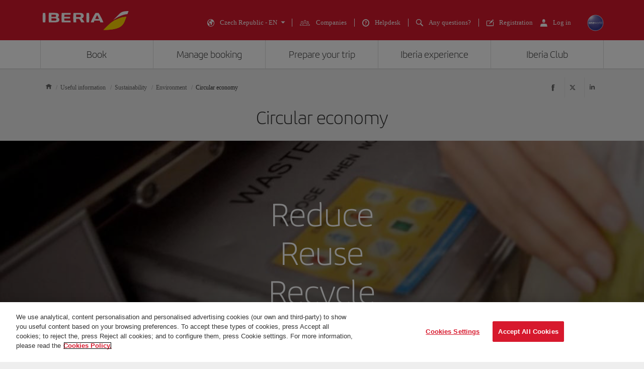

--- FILE ---
content_type: text/css
request_url: https://www.iberia.com/onebot/onebot-front/assets/index.css
body_size: 13672
content:
.omnichannelArea img,.omnichannelArea picture,.omnichannelArea video,.omnichannelArea iframe,.omnichannelArea figure{max-width:100%;width:100%;display:block;-o-object-fit:cover;object-fit:cover}.omnichannelArea li{list-style-type:none}:global(.omnichannelArea) html{scroll-behavior:smooth}.omnichannelArea h1,.omnichannelArea h2,.omnichannelArea h3,.omnichannelArea h4,.omnichannelArea h5,.omnichannelArea h6,.omnichannelArea p,.omnichannelArea span,.omnichannelArea a,.omnichannelArea strong,.omnichannelArea blockquote,.omnichannelArea i,.omnichannelArea b,.omnichannelArea u,.omnichannelArea em,.omnichannelArea pre,.omnichannelArea dl,.omnichannelArea dd{font-size:1em;font-weight:inherit;font-style:inherit;-webkit-text-decoration:none;text-decoration:none;vertical-align:baseline;margin:0}.omnichannelArea fieldset{margin:0;padding:0}.omnichannelArea ol,.omnichannelArea ul,.omnichannelArea menu{list-style:none;margin:0;padding:0}.omnichannelArea dialog{padding:0}.omnichannelArea textarea{resize:vertical}.omnichannelArea button,:global(.omnichannelArea) [role=button]{cursor:pointer}.omnichannelArea table,.omnichannelArea tr,.omnichannelArea td{border-collapse:collapse;border-spacing:0}/*! modern-normalize v2.0.0 | MIT License | https://github.com/sindresorhus/modern-normalize */.omnichannelArea *{box-sizing:border-box}.omnichannelArea{line-height:1.15;-webkit-text-size-adjust:100%;-moz-tab-size:4;-o-tab-size:4;tab-size:4;font-family:var(--font-families-verdana)}.omnichannelArea hr{height:0;color:inherit}.omnichannelArea abbr[title]{text-decoration:underline;-webkit-text-decoration:underline dotted;text-decoration:underline dotted}.omnichannelArea b,.omnichannelArea strong{font-weight:bolder}.omnichannelArea small{font-size:80%}.omnichannelArea sub,.omnichannelArea sup{font-size:75%;line-height:0;position:relative;vertical-align:baseline}.omnichannelArea sub{bottom:-.25em}.omnichannelArea sup{top:-.5em}.omnichannelArea table{text-indent:0;border-color:inherit}.omnichannelArea button,.omnichannelArea input,.omnichannelArea optgroup,.omnichannelArea select,.omnichannelArea textarea{font-size:100%;line-height:1.15;margin:0}.omnichannelArea button,.omnichannelArea select{text-transform:none}.omnichannelArea button,.omnichannelArea [type=button],.omnichannelArea [type=reset],.omnichannelArea [type=submit]{-webkit-appearance:button;-moz-appearance:button;appearance:button}.omnichannelArea ::-moz-focus-inner{border-style:none;padding:0}.omnichannelArea :-moz-focusring{outline:1px dotted ButtonText}.omnichannelArea :-moz-ui-invalid{box-shadow:none}.omnichannelArea legend{padding:0}.omnichannelArea progress{vertical-align:baseline}.omnichannelArea ::-webkit-inner-spin-button,.omnichannelArea ::-webkit-outer-spin-button{height:auto}.omnichannelArea [type=search]{-webkit-appearance:textfield;-moz-appearance:textfield;appearance:textfield;outline-offset:-2px}.omnichannelArea ::-webkit-search-decoration{-webkit-appearance:none}.omnichannelArea ::-webkit-file-upload-button{-webkit-appearance:button;font:inherit}.omnichannelArea summary{display:list-item}.omnichannelArea{--primary-yellow: #fcd100;--primary-orange: #d68726;--primary-red-500: #d7192d;--primary-red-600: #b9191a;--primary-red-700: #a8191a;--secondary-purple: #7a5573;--secondary-fucsia: #a20067;--secondary-pink: #e24585;--secondary-green: #008673;--secondary-brown: #c5b9ac;--neutrals-white: #fff;--neutrals-black: #000;--grey-100-fa: #fafafa;--grey-200-ee: #eee;--grey-300-dd: #ddd;--grey-400-cc: #ccc;--grey-500-b1: #b1b1b1;--grey-600-99: #999;--grey-700-66: #666;--grey-800-33: #333;--gradients-red: linear-gradient(180deg, #a80e1f 0%, #d7192d 100%);--gradients-red-inverse: linear-gradient(180deg, #d7192d 0%, #a80e1f 100%);--gradients-yellow: linear-gradient(180deg, #fcd100 0%, #f08400 100%);--gradients-image-app: linear-gradient(142deg, #000 0%, rgba(51,51,51,.63922) 50%, rgba(51,51,51,0) 100%);--semantic-app-alert-highest: #d68726;--semantic-app-alert-high: #a8191a;--semantic-app-alert-medium: #333;--semantic-app-alert-low: #b1b1b1;--semantic-app-positive-action: #008673;--semantic-web-alert-highest: #fcd100;--semantic-web-alert-high: #a8191a;--semantic-web-alert-medium: #333;--semantic-web-alert-low: #666;--semantic-web-positive-action: #008673;--opacity-overlay: rgba(51,51,51,.65882);--elevations-md-app-color: rgba(0,0,0,.10196);--elevations-md-app-type: dropshadow;--elevations-md-app-x: 0;--elevations-md-app-y: 2;--elevations-md-app-blur: 10;--elevations-md-app-spread: 0;--elevations-sm-web-color: rgba(0,0,0,.07059);--elevations-sm-web-type: dropshadow;--elevations-sm-web-x: 0;--elevations-sm-web-y: 2;--elevations-sm-web-blur: 0;--elevations-sm-web-spread: 0;--font-families-iberia-headline: iberia headline, iberia headline fallback, system-ui, -apple-system, Segoe UI, Roboto, Ubuntu, Cantarell, Noto Sans, sans-serif, helvetica, sans-serif;--font-families-iberia-text: iberia text, iberia text fallback, system-ui, -apple-system, Segoe UI, Roboto, Ubuntu, Cantarell, Noto Sans, sans-serif, helvetica, sans-serif;--font-families-verdana: verdana, verdana fallback, system-ui, -apple-system, Segoe UI, Roboto, Ubuntu, Cantarell, Noto Sans, sans-serif, helvetica, sans-serif;--font-families-sf-pro-text: sf pro text, sf pro text fallback, system-ui, -apple-system, Segoe UI, Roboto, Ubuntu, Cantarell, Noto Sans, sans-serif, helvetica, sans-serif;--line-heights-0: auto;--line-heights-1: 1em;--line-heights-2: 1.125em;--line-heights-3: 1.25em;--line-heights-4: 1.375em;--line-heights-5: 1.5em;--line-heights-6: 1.625em;--line-heights-7: 2.375em;--font-weights-iberia-headline-regular: regular;--font-weights-iberia-headline-bold: bold;--font-weights-iberia-headline-italic: italic;--font-weights-iberia-text-regular: regular;--font-weights-verdana-regular: regular;--font-weights-verdana-normal: normal;--font-weights-verdana-italic: italic;--font-weights-verdana-bold: bold;--font-weights-sf-pro-text-regular: regular;--font-weights-sf-pro-text-medium: medium;--font-weights-sf-pro-text-semibold: semibold;--font-weights-sf-pro-text-bold: bold;--font-size-0: .688em;--font-size-1: .75em;--font-size-2: .813em;--font-size-3: 1em;--font-size-4: 1.125em;--font-size-5: 1.25em;--font-size-6: 1.375em;--font-size-7: 1.625em;--font-size-8: 1.875em;--font-size-9: 2em;--font-size-10: 2.25em;--font-size-11: 2.375em;--letter-spacing-0: 0;--paragraph-spacing-0: 0;--web-title-desktop-xxl-regular-font-family: iberia headline, iberia headline fallback, system-ui, -apple-system, Segoe UI, Roboto, Ubuntu, Cantarell, Noto Sans, sans-serif, helvetica, sans-serif;--web-title-desktop-xxl-regular-font-weight: regular;--web-title-desktop-xxl-regular-line-height: normal;--web-title-desktop-xxl-regular-font-size: 2.375em;--web-title-desktop-xxl-regular-letter-spacing: 0;--web-title-desktop-xxl-regular-paragraph-spacing: 0;--web-title-desktop-xxl-regular-paragraph-indent: 0;--web-title-desktop-xxl-regular-text-case: none;--web-title-desktop-xxl-regular-text-decoration: none;--web-title-desktop-xl-regular-font-family: iberia headline, iberia headline fallback, system-ui, -apple-system, Segoe UI, Roboto, Ubuntu, Cantarell, Noto Sans, sans-serif, helvetica, sans-serif;--web-title-desktop-xl-regular-font-weight: regular;--web-title-desktop-xl-regular-line-height: normal;--web-title-desktop-xl-regular-font-size: 1.875em;--web-title-desktop-xl-regular-letter-spacing: 0;--web-title-desktop-xl-regular-paragraph-spacing: 0;--web-title-desktop-xl-regular-paragraph-indent: 0;--web-title-desktop-xl-regular-text-case: none;--web-title-desktop-xl-regular-text-decoration: none;--web-title-desktop-lg-regular-font-family: iberia headline, iberia headline fallback, system-ui, -apple-system, Segoe UI, Roboto, Ubuntu, Cantarell, Noto Sans, sans-serif, helvetica, sans-serif;--web-title-desktop-lg-regular-font-weight: regular;--web-title-desktop-lg-regular-line-height: normal;--web-title-desktop-lg-regular-font-size: 1.625em;--web-title-desktop-lg-regular-letter-spacing: 0;--web-title-desktop-lg-regular-paragraph-spacing: 0;--web-title-desktop-lg-regular-paragraph-indent: 0;--web-title-desktop-lg-regular-text-case: none;--web-title-desktop-lg-regular-text-decoration: none;--web-title-desktop-lg-bold-font-family: iberia headline, iberia headline fallback, system-ui, -apple-system, Segoe UI, Roboto, Ubuntu, Cantarell, Noto Sans, sans-serif, helvetica, sans-serif;--web-title-desktop-lg-bold-font-weight: bold;--web-title-desktop-lg-bold-line-height: normal;--web-title-desktop-lg-bold-font-size: 1.625em;--web-title-desktop-lg-bold-letter-spacing: 0;--web-title-desktop-lg-bold-paragraph-spacing: 0;--web-title-desktop-lg-bold-paragraph-indent: 0;--web-title-desktop-lg-bold-text-case: none;--web-title-desktop-lg-bold-text-decoration: none;--web-title-desktop-lg-italic-font-family: iberia headline, iberia headline fallback, system-ui, -apple-system, Segoe UI, Roboto, Ubuntu, Cantarell, Noto Sans, sans-serif, helvetica, sans-serif;--web-title-desktop-lg-italic-font-weight: italic;--web-title-desktop-lg-italic-line-height: normal;--web-title-desktop-lg-italic-font-size: 1.625em;--web-title-desktop-lg-italic-letter-spacing: 0;--web-title-desktop-lg-italic-paragraph-spacing: 0;--web-title-desktop-lg-italic-paragraph-indent: 0;--web-title-desktop-lg-italic-text-case: none;--web-title-desktop-lg-italic-text-decoration: none;--web-title-desktop-md-regular-font-family: iberia headline, iberia headline fallback, system-ui, -apple-system, Segoe UI, Roboto, Ubuntu, Cantarell, Noto Sans, sans-serif, helvetica, sans-serif;--web-title-desktop-md-regular-font-weight: regular;--web-title-desktop-md-regular-line-height: normal;--web-title-desktop-md-regular-font-size: 1.375em;--web-title-desktop-md-regular-letter-spacing: 0;--web-title-desktop-md-regular-paragraph-spacing: 0;--web-title-desktop-md-regular-paragraph-indent: 0;--web-title-desktop-md-regular-text-case: none;--web-title-desktop-md-regular-text-decoration: none;--web-title-desktop-md-bold-font-family: iberia headline, iberia headline fallback, system-ui, -apple-system, Segoe UI, Roboto, Ubuntu, Cantarell, Noto Sans, sans-serif, helvetica, sans-serif;--web-title-desktop-md-bold-font-weight: bold;--web-title-desktop-md-bold-line-height: normal;--web-title-desktop-md-bold-font-size: 1.375em;--web-title-desktop-md-bold-letter-spacing: 0;--web-title-desktop-md-bold-paragraph-spacing: 0;--web-title-desktop-md-bold-paragraph-indent: 0;--web-title-desktop-md-bold-text-case: none;--web-title-desktop-md-bold-text-decoration: none;--web-title-desktop-sm-regular-font-family: iberia headline, iberia headline fallback, system-ui, -apple-system, Segoe UI, Roboto, Ubuntu, Cantarell, Noto Sans, sans-serif, helvetica, sans-serif;--web-title-desktop-sm-regular-font-weight: regular;--web-title-desktop-sm-regular-line-height: normal;--web-title-desktop-sm-regular-font-size: 1.25em;--web-title-desktop-sm-regular-letter-spacing: 0;--web-title-desktop-sm-regular-paragraph-spacing: 0;--web-title-desktop-sm-regular-paragraph-indent: 0;--web-title-desktop-sm-regular-text-case: none;--web-title-desktop-sm-regular-text-decoration: none;--web-title-desktop-xs-regular-font-family: iberia headline, iberia headline fallback, system-ui, -apple-system, Segoe UI, Roboto, Ubuntu, Cantarell, Noto Sans, sans-serif, helvetica, sans-serif;--web-title-desktop-xs-regular-font-weight: regular;--web-title-desktop-xs-regular-line-height: 1.625em;--web-title-desktop-xs-regular-font-size: 1.125em;--web-title-desktop-xs-regular-letter-spacing: 0;--web-title-desktop-xs-regular-paragraph-spacing: 0;--web-title-desktop-xs-regular-paragraph-indent: 0;--web-title-desktop-xs-regular-text-case: none;--web-title-desktop-xs-regular-text-decoration: none;--web-title-desktop-xs-bold-font-family: iberia headline, iberia headline fallback, system-ui, -apple-system, Segoe UI, Roboto, Ubuntu, Cantarell, Noto Sans, sans-serif, helvetica, sans-serif;--web-title-desktop-xs-bold-font-weight: bold;--web-title-desktop-xs-bold-line-height: 1.625em;--web-title-desktop-xs-bold-font-size: 1.125em;--web-title-desktop-xs-bold-letter-spacing: 0;--web-title-desktop-xs-bold-paragraph-spacing: 0;--web-title-desktop-xs-bold-paragraph-indent: 0;--web-title-desktop-xs-bold-text-case: none;--web-title-desktop-xs-bold-text-decoration: none;--web-title-desktop-xs-italic-font-family: iberia headline, iberia headline fallback, system-ui, -apple-system, Segoe UI, Roboto, Ubuntu, Cantarell, Noto Sans, sans-serif, helvetica, sans-serif;--web-title-desktop-xs-italic-font-weight: italic;--web-title-desktop-xs-italic-line-height: 1.625em;--web-title-desktop-xs-italic-font-size: 1.125em;--web-title-desktop-xs-italic-letter-spacing: 0;--web-title-desktop-xs-italic-paragraph-spacing: 0;--web-title-desktop-xs-italic-paragraph-indent: 0;--web-title-desktop-xs-italic-text-case: none;--web-title-desktop-xs-italic-text-decoration: none;--web-title-desktop-xxs-regular-font-family: iberia headline, iberia headline fallback, system-ui, -apple-system, Segoe UI, Roboto, Ubuntu, Cantarell, Noto Sans, sans-serif, helvetica, sans-serif;--web-title-desktop-xxs-regular-font-weight: regular;--web-title-desktop-xxs-regular-line-height: 1.375em;--web-title-desktop-xxs-regular-font-size: 1em;--web-title-desktop-xxs-regular-letter-spacing: 0;--web-title-desktop-xxs-regular-paragraph-spacing: 0;--web-title-desktop-xxs-regular-paragraph-indent: 0;--web-title-desktop-xxs-regular-text-case: none;--web-title-desktop-xxs-regular-text-decoration: none;--web-title-desktop-xxs-italic-font-family: iberia headline, iberia headline fallback, system-ui, -apple-system, Segoe UI, Roboto, Ubuntu, Cantarell, Noto Sans, sans-serif, helvetica, sans-serif;--web-title-desktop-xxs-italic-font-weight: italic;--web-title-desktop-xxs-italic-line-height: 1.5em;--web-title-desktop-xxs-italic-font-size: 1em;--web-title-desktop-xxs-italic-letter-spacing: 0;--web-title-desktop-xxs-italic-paragraph-spacing: 0;--web-title-desktop-xxs-italic-paragraph-indent: 0;--web-title-desktop-xxs-italic-text-case: none;--web-title-desktop-xxs-italic-text-decoration: none;--web-title-desktop-xxs-regular-lh-18-font-family: iberia headline, iberia headline fallback, system-ui, -apple-system, Segoe UI, Roboto, Ubuntu, Cantarell, Noto Sans, sans-serif, helvetica, sans-serif;--web-title-desktop-xxs-regular-lh-18-font-weight: regular;--web-title-desktop-xxs-regular-lh-18-line-height: normal;--web-title-desktop-xxs-regular-lh-18-font-size: 1em;--web-title-desktop-xxs-regular-lh-18-letter-spacing: 0;--web-title-desktop-xxs-regular-lh-18-paragraph-spacing: 0;--web-title-desktop-xxs-regular-lh-18-paragraph-indent: 0;--web-title-desktop-xxs-regular-lh-18-text-case: none;--web-title-desktop-xxs-regular-lh-18-text-decoration: none;--web-title-desktop-fare-name-font-family: iberia headline, iberia headline fallback, system-ui, -apple-system, Segoe UI, Roboto, Ubuntu, Cantarell, Noto Sans, sans-serif, helvetica, sans-serif;--web-title-desktop-fare-name-font-weight: bold;--web-title-desktop-fare-name-line-height: normal;--web-title-desktop-fare-name-font-size: 1.25em;--web-title-desktop-fare-name-letter-spacing: 0;--web-title-desktop-fare-name-paragraph-spacing: 0;--web-title-desktop-fare-name-paragraph-indent: 0;--web-title-desktop-fare-name-text-case: none;--web-title-desktop-fare-name-text-decoration: none;--web-title-mobile-xl-regular-font-family: iberia headline, iberia headline fallback, system-ui, -apple-system, Segoe UI, Roboto, Ubuntu, Cantarell, Noto Sans, sans-serif, helvetica, sans-serif;--web-title-mobile-xl-regular-font-weight: regular;--web-title-mobile-xl-regular-line-height: normal;--web-title-mobile-xl-regular-font-size: 2em;--web-title-mobile-xl-regular-letter-spacing: 0;--web-title-mobile-xl-regular-paragraph-spacing: 0;--web-title-mobile-xl-regular-paragraph-indent: 0;--web-title-mobile-xl-regular-text-case: none;--web-title-mobile-xl-regular-text-decoration: none;--web-title-mobile-lg-regular-font-family: iberia headline, iberia headline fallback, system-ui, -apple-system, Segoe UI, Roboto, Ubuntu, Cantarell, Noto Sans, sans-serif, helvetica, sans-serif;--web-title-mobile-lg-regular-font-weight: regular;--web-title-mobile-lg-regular-line-height: normal;--web-title-mobile-lg-regular-font-size: 1.875em;--web-title-mobile-lg-regular-letter-spacing: 0;--web-title-mobile-lg-regular-paragraph-spacing: 0;--web-title-mobile-lg-regular-paragraph-indent: 0;--web-title-mobile-lg-regular-text-case: none;--web-title-mobile-lg-regular-text-decoration: none;--web-title-mobile-md-regular-font-family: iberia headline, iberia headline fallback, system-ui, -apple-system, Segoe UI, Roboto, Ubuntu, Cantarell, Noto Sans, sans-serif, helvetica, sans-serif;--web-title-mobile-md-regular-font-weight: regular;--web-title-mobile-md-regular-line-height: normal;--web-title-mobile-md-regular-font-size: 1.375em;--web-title-mobile-md-regular-letter-spacing: 0;--web-title-mobile-md-regular-paragraph-spacing: 0;--web-title-mobile-md-regular-paragraph-indent: 0;--web-title-mobile-md-regular-text-case: none;--web-title-mobile-md-regular-text-decoration: none;--web-title-mobile-sm-regular-font-family: iberia headline, iberia headline fallback, system-ui, -apple-system, Segoe UI, Roboto, Ubuntu, Cantarell, Noto Sans, sans-serif, helvetica, sans-serif;--web-title-mobile-sm-regular-font-weight: regular;--web-title-mobile-sm-regular-line-height: normal;--web-title-mobile-sm-regular-font-size: 1.125em;--web-title-mobile-sm-regular-letter-spacing: 0;--web-title-mobile-sm-regular-paragraph-spacing: 0;--web-title-mobile-sm-regular-paragraph-indent: 0;--web-title-mobile-sm-regular-text-case: none;--web-title-mobile-sm-regular-text-decoration: none;--web-title-mobile-sm-italic-font-family: iberia headline, iberia headline fallback, system-ui, -apple-system, Segoe UI, Roboto, Ubuntu, Cantarell, Noto Sans, sans-serif, helvetica, sans-serif;--web-title-mobile-sm-italic-font-weight: regular;--web-title-mobile-sm-italic-line-height: normal;--web-title-mobile-sm-italic-font-size: 1.125em;--web-title-mobile-sm-italic-letter-spacing: 0;--web-title-mobile-sm-italic-paragraph-spacing: 0;--web-title-mobile-sm-italic-paragraph-indent: 0;--web-title-mobile-sm-italic-text-case: none;--web-title-mobile-sm-italic-text-decoration: none;--web-title-mobile-xs-regular-font-family: iberia headline, iberia headline fallback, system-ui, -apple-system, Segoe UI, Roboto, Ubuntu, Cantarell, Noto Sans, sans-serif, helvetica, sans-serif;--web-title-mobile-xs-regular-font-weight: regular;--web-title-mobile-xs-regular-line-height: normal;--web-title-mobile-xs-regular-font-size: 1em;--web-title-mobile-xs-regular-letter-spacing: 0;--web-title-mobile-xs-regular-paragraph-spacing: 0;--web-title-mobile-xs-regular-paragraph-indent: 0;--web-title-mobile-xs-regular-text-case: none;--web-title-mobile-xs-regular-text-decoration: none;--web-title-mobile-xs-italic-font-family: iberia headline, iberia headline fallback, system-ui, -apple-system, Segoe UI, Roboto, Ubuntu, Cantarell, Noto Sans, sans-serif, helvetica, sans-serif;--web-title-mobile-xs-italic-font-weight: italic;--web-title-mobile-xs-italic-line-height: normal;--web-title-mobile-xs-italic-font-size: 1em;--web-title-mobile-xs-italic-letter-spacing: 0;--web-title-mobile-xs-italic-paragraph-spacing: 0;--web-title-mobile-xs-italic-paragraph-indent: 0;--web-title-mobile-xs-italic-text-case: none;--web-title-mobile-xs-italic-text-decoration: none;--web-text-desktop-lg-regular-font-family: verdana, verdana fallback, system-ui, -apple-system, Segoe UI, Roboto, Ubuntu, Cantarell, Noto Sans, sans-serif, helvetica, sans-serif;--web-text-desktop-lg-regular-font-weight: regular;--web-text-desktop-lg-regular-line-height: 1.25em;--web-text-desktop-lg-regular-font-size: .813em;--web-text-desktop-lg-regular-letter-spacing: 0;--web-text-desktop-lg-regular-paragraph-spacing: 0;--web-text-desktop-lg-regular-paragraph-indent: 0;--web-text-desktop-lg-regular-text-case: none;--web-text-desktop-lg-regular-text-decoration: none;--web-text-desktop-text-lg-enlace-font-family: verdana, verdana fallback, system-ui, -apple-system, Segoe UI, Roboto, Ubuntu, Cantarell, Noto Sans, sans-serif, helvetica, sans-serif;--web-text-desktop-text-lg-enlace-font-weight: regular;--web-text-desktop-text-lg-enlace-line-height: 1.25em;--web-text-desktop-text-lg-enlace-font-size: .813em;--web-text-desktop-text-lg-enlace-letter-spacing: 0;--web-text-desktop-text-lg-enlace-paragraph-spacing: 0;--web-text-desktop-text-lg-enlace-paragraph-indent: 0;--web-text-desktop-text-lg-enlace-text-case: none;--web-text-desktop-text-lg-enlace-text-decoration: underline;--web-text-desktop-lg-bold-font-family: verdana, verdana fallback, system-ui, -apple-system, Segoe UI, Roboto, Ubuntu, Cantarell, Noto Sans, sans-serif, helvetica, sans-serif;--web-text-desktop-lg-bold-font-weight: bold;--web-text-desktop-lg-bold-line-height: 1.25em;--web-text-desktop-lg-bold-font-size: .813em;--web-text-desktop-lg-bold-letter-spacing: 0;--web-text-desktop-lg-bold-paragraph-spacing: 0;--web-text-desktop-lg-bold-paragraph-indent: 0;--web-text-desktop-lg-bold-text-case: none;--web-text-desktop-lg-bold-text-decoration: none;--web-text-desktop-lg-regular-lh-16-font-family: verdana, verdana fallback, system-ui, -apple-system, Segoe UI, Roboto, Ubuntu, Cantarell, Noto Sans, sans-serif, helvetica, sans-serif;--web-text-desktop-lg-regular-lh-16-font-weight: regular;--web-text-desktop-lg-regular-lh-16-line-height: 1em;--web-text-desktop-lg-regular-lh-16-font-size: 1em;--web-text-desktop-lg-regular-lh-16-letter-spacing: 0;--web-text-desktop-lg-regular-lh-16-paragraph-spacing: 0;--web-text-desktop-lg-regular-lh-16-paragraph-indent: 0;--web-text-desktop-lg-regular-lh-16-text-case: none;--web-text-desktop-lg-regular-lh-16-text-decoration: none;--web-text-desktop-lg-italic-font-family: verdana, verdana fallback, system-ui, -apple-system, Segoe UI, Roboto, Ubuntu, Cantarell, Noto Sans, sans-serif, helvetica, sans-serif;--web-text-desktop-lg-italic-font-weight: italic;--web-text-desktop-lg-italic-line-height: 1.25em;--web-text-desktop-lg-italic-font-size: .813em;--web-text-desktop-lg-italic-letter-spacing: 0;--web-text-desktop-lg-italic-paragraph-spacing: 0;--web-text-desktop-lg-italic-paragraph-indent: 0;--web-text-desktop-lg-italic-text-case: none;--web-text-desktop-lg-italic-text-decoration: none;--web-text-desktop-md-regular-font-family: verdana, verdana fallback, system-ui, -apple-system, Segoe UI, Roboto, Ubuntu, Cantarell, Noto Sans, sans-serif, helvetica, sans-serif;--web-text-desktop-md-regular-font-weight: regular;--web-text-desktop-md-regular-line-height: normal;--web-text-desktop-md-regular-font-size: .75em;--web-text-desktop-md-regular-letter-spacing: 0;--web-text-desktop-md-regular-paragraph-spacing: 0;--web-text-desktop-md-regular-paragraph-indent: 0;--web-text-desktop-md-regular-text-case: none;--web-text-desktop-md-regular-text-decoration: none;--web-text-desktop-text-md-enlace-font-family: verdana, verdana fallback, system-ui, -apple-system, Segoe UI, Roboto, Ubuntu, Cantarell, Noto Sans, sans-serif, helvetica, sans-serif;--web-text-desktop-text-md-enlace-font-weight: regular;--web-text-desktop-text-md-enlace-line-height: normal;--web-text-desktop-text-md-enlace-font-size: .75em;--web-text-desktop-text-md-enlace-letter-spacing: 0;--web-text-desktop-text-md-enlace-paragraph-spacing: 0;--web-text-desktop-text-md-enlace-paragraph-indent: 0;--web-text-desktop-text-md-enlace-text-case: none;--web-text-desktop-text-md-enlace-text-decoration: underline;--web-text-desktop-md-bold-font-family: verdana, verdana fallback, system-ui, -apple-system, Segoe UI, Roboto, Ubuntu, Cantarell, Noto Sans, sans-serif, helvetica, sans-serif;--web-text-desktop-md-bold-font-weight: bold;--web-text-desktop-md-bold-line-height: normal;--web-text-desktop-md-bold-font-size: .75em;--web-text-desktop-md-bold-letter-spacing: 0;--web-text-desktop-md-bold-paragraph-spacing: 0;--web-text-desktop-md-bold-paragraph-indent: 0;--web-text-desktop-md-bold-text-case: none;--web-text-desktop-md-bold-text-decoration: none;--web-text-desktop-sm-uppercase-font-family: verdana, verdana fallback, system-ui, -apple-system, Segoe UI, Roboto, Ubuntu, Cantarell, Noto Sans, sans-serif, helvetica, sans-serif;--web-text-desktop-sm-uppercase-font-weight: regular;--web-text-desktop-sm-uppercase-line-height: normal;--web-text-desktop-sm-uppercase-font-size: .688em;--web-text-desktop-sm-uppercase-letter-spacing: 0;--web-text-desktop-sm-uppercase-paragraph-spacing: 0;--web-text-desktop-sm-uppercase-paragraph-indent: 0;--web-text-desktop-sm-uppercase-text-case: uppercase;--web-text-desktop-sm-uppercase-text-decoration: none;--web-text-desktop-cabin-name-font-family: verdana, verdana fallback, system-ui, -apple-system, Segoe UI, Roboto, Ubuntu, Cantarell, Noto Sans, sans-serif, helvetica, sans-serif;--web-text-desktop-cabin-name-font-weight: regular;--web-text-desktop-cabin-name-line-height: normal;--web-text-desktop-cabin-name-font-size: 1em;--web-text-desktop-cabin-name-letter-spacing: 0;--web-text-desktop-cabin-name-paragraph-spacing: 0;--web-text-desktop-cabin-name-paragraph-indent: 0;--web-text-desktop-cabin-name-text-case: none;--web-text-desktop-cabin-name-text-decoration: none;--web-text-desktop-cabin-price-font-family: verdana, verdana fallback, system-ui, -apple-system, Segoe UI, Roboto, Ubuntu, Cantarell, Noto Sans, sans-serif, helvetica, sans-serif;--web-text-desktop-cabin-price-font-weight: bold;--web-text-desktop-cabin-price-line-height: normal;--web-text-desktop-cabin-price-font-size: 1.25em;--web-text-desktop-cabin-price-letter-spacing: 0;--web-text-desktop-cabin-price-paragraph-spacing: 0;--web-text-desktop-cabin-price-paragraph-indent: 0;--web-text-desktop-cabin-price-text-case: none;--web-text-desktop-cabin-price-text-decoration: none;--web-text-desktop-fare-price-font-family: verdana, verdana fallback, system-ui, -apple-system, Segoe UI, Roboto, Ubuntu, Cantarell, Noto Sans, sans-serif, helvetica, sans-serif;--web-text-desktop-fare-price-font-weight: bold;--web-text-desktop-fare-price-line-height: normal;--web-text-desktop-fare-price-font-size: 1.125em;--web-text-desktop-fare-price-letter-spacing: 0;--web-text-desktop-fare-price-paragraph-spacing: 0;--web-text-desktop-fare-price-paragraph-indent: 0;--web-text-desktop-fare-price-text-case: none;--web-text-desktop-fare-price-text-decoration: none;--web-text-mobile-lg-regular-font-family: verdana, verdana fallback, system-ui, -apple-system, Segoe UI, Roboto, Ubuntu, Cantarell, Noto Sans, sans-serif, helvetica, sans-serif;--web-text-mobile-lg-regular-font-weight: regular;--web-text-mobile-lg-regular-line-height: normal;--web-text-mobile-lg-regular-font-size: .813em;--web-text-mobile-lg-regular-letter-spacing: 0;--web-text-mobile-lg-regular-paragraph-spacing: 0;--web-text-mobile-lg-regular-paragraph-indent: 0;--web-text-mobile-lg-regular-text-case: none;--web-text-mobile-lg-regular-text-decoration: none;--web-text-mobile-text-lg-enlace-font-family: verdana, verdana fallback, system-ui, -apple-system, Segoe UI, Roboto, Ubuntu, Cantarell, Noto Sans, sans-serif, helvetica, sans-serif;--web-text-mobile-text-lg-enlace-font-weight: regular;--web-text-mobile-text-lg-enlace-line-height: normal;--web-text-mobile-text-lg-enlace-font-size: .813em;--web-text-mobile-text-lg-enlace-letter-spacing: 0;--web-text-mobile-text-lg-enlace-paragraph-spacing: 0;--web-text-mobile-text-lg-enlace-paragraph-indent: 0;--web-text-mobile-text-lg-enlace-text-case: none;--web-text-mobile-text-lg-enlace-text-decoration: underline;--web-text-mobile-lg-bold-font-family: verdana, verdana fallback, system-ui, -apple-system, Segoe UI, Roboto, Ubuntu, Cantarell, Noto Sans, sans-serif, helvetica, sans-serif;--web-text-mobile-lg-bold-font-weight: bold;--web-text-mobile-lg-bold-line-height: normal;--web-text-mobile-lg-bold-font-size: .813em;--web-text-mobile-lg-bold-letter-spacing: 0;--web-text-mobile-lg-bold-paragraph-spacing: 0;--web-text-mobile-lg-bold-paragraph-indent: 0;--web-text-mobile-lg-bold-text-case: none;--web-text-mobile-lg-bold-text-decoration: none;--web-text-mobile-lg-italic-font-family: verdana, verdana fallback, system-ui, -apple-system, Segoe UI, Roboto, Ubuntu, Cantarell, Noto Sans, sans-serif, helvetica, sans-serif;--web-text-mobile-lg-italic-font-weight: italic;--web-text-mobile-lg-italic-line-height: normal;--web-text-mobile-lg-italic-font-size: .813em;--web-text-mobile-lg-italic-letter-spacing: 0;--web-text-mobile-lg-italic-paragraph-spacing: 0;--web-text-mobile-lg-italic-paragraph-indent: 0;--web-text-mobile-lg-italic-text-case: none;--web-text-mobile-lg-italic-text-decoration: none;--web-text-mobile-text-md-regular-font-family: verdana, verdana fallback, system-ui, -apple-system, Segoe UI, Roboto, Ubuntu, Cantarell, Noto Sans, sans-serif, helvetica, sans-serif;--web-text-mobile-text-md-regular-font-weight: regular;--web-text-mobile-text-md-regular-line-height: normal;--web-text-mobile-text-md-regular-font-size: .75em;--web-text-mobile-text-md-regular-letter-spacing: 0;--web-text-mobile-text-md-regular-paragraph-spacing: 0;--web-text-mobile-text-md-regular-paragraph-indent: 0;--web-text-mobile-text-md-regular-text-case: none;--web-text-mobile-text-md-regular-text-decoration: none;--web-text-mobile-text-md-enlace-font-family: verdana, verdana fallback, system-ui, -apple-system, Segoe UI, Roboto, Ubuntu, Cantarell, Noto Sans, sans-serif, helvetica, sans-serif;--web-text-mobile-text-md-enlace-font-weight: regular;--web-text-mobile-text-md-enlace-line-height: normal;--web-text-mobile-text-md-enlace-font-size: .75em;--web-text-mobile-text-md-enlace-letter-spacing: 0;--web-text-mobile-text-md-enlace-paragraph-spacing: 0;--web-text-mobile-text-md-enlace-paragraph-indent: 0;--web-text-mobile-text-md-enlace-text-case: none;--web-text-mobile-text-md-enlace-text-decoration: underline;--web-text-mobile-md-bold-font-family: verdana, verdana fallback, system-ui, -apple-system, Segoe UI, Roboto, Ubuntu, Cantarell, Noto Sans, sans-serif, helvetica, sans-serif;--web-text-mobile-md-bold-font-weight: bold;--web-text-mobile-md-bold-line-height: normal;--web-text-mobile-md-bold-font-size: .75em;--web-text-mobile-md-bold-letter-spacing: 0;--web-text-mobile-md-bold-paragraph-spacing: 0;--web-text-mobile-md-bold-paragraph-indent: 0;--web-text-mobile-md-bold-text-case: none;--web-text-mobile-md-bold-text-decoration: none;--web-text-mobile-text-md-italic-font-family: verdana, verdana fallback, system-ui, -apple-system, Segoe UI, Roboto, Ubuntu, Cantarell, Noto Sans, sans-serif, helvetica, sans-serif;--web-text-mobile-text-md-italic-font-weight: italic;--web-text-mobile-text-md-italic-line-height: normal;--web-text-mobile-text-md-italic-font-size: .75em;--web-text-mobile-text-md-italic-letter-spacing: 0;--web-text-mobile-text-md-italic-paragraph-spacing: 0;--web-text-mobile-text-md-italic-paragraph-indent: 0;--web-text-mobile-text-md-italic-text-case: none;--web-text-mobile-text-md-italic-text-decoration: none;--web-text-mobile-sm-regular-font-family: verdana, verdana fallback, system-ui, -apple-system, Segoe UI, Roboto, Ubuntu, Cantarell, Noto Sans, sans-serif, helvetica, sans-serif;--web-text-mobile-sm-regular-font-weight: regular;--web-text-mobile-sm-regular-line-height: normal;--web-text-mobile-sm-regular-font-size: .688em;--web-text-mobile-sm-regular-letter-spacing: 0;--web-text-mobile-sm-regular-paragraph-spacing: 0;--web-text-mobile-sm-regular-paragraph-indent: 0;--web-text-mobile-sm-regular-text-case: none;--web-text-mobile-sm-regular-text-decoration: none;--web-text-mobile-text-sm-enlace-font-family: verdana, verdana fallback, system-ui, -apple-system, Segoe UI, Roboto, Ubuntu, Cantarell, Noto Sans, sans-serif, helvetica, sans-serif;--web-text-mobile-text-sm-enlace-font-weight: regular;--web-text-mobile-text-sm-enlace-line-height: normal;--web-text-mobile-text-sm-enlace-font-size: .688em;--web-text-mobile-text-sm-enlace-letter-spacing: 0;--web-text-mobile-text-sm-enlace-paragraph-spacing: 0;--web-text-mobile-text-sm-enlace-paragraph-indent: 0;--web-text-mobile-text-sm-enlace-text-case: none;--web-text-mobile-text-sm-enlace-text-decoration: underline;--web-text-mobile-lg-uppercase-regular-font-family: verdana, verdana fallback, system-ui, -apple-system, Segoe UI, Roboto, Ubuntu, Cantarell, Noto Sans, sans-serif, helvetica, sans-serif;--web-text-mobile-lg-uppercase-regular-font-weight: regular;--web-text-mobile-lg-uppercase-regular-line-height: normal;--web-text-mobile-lg-uppercase-regular-font-size: .688em;--web-text-mobile-lg-uppercase-regular-letter-spacing: 0;--web-text-mobile-lg-uppercase-regular-paragraph-spacing: 0;--web-text-mobile-lg-uppercase-regular-paragraph-indent: 0;--web-text-mobile-lg-uppercase-regular-text-case: uppercase;--web-text-mobile-lg-uppercase-regular-text-decoration: none;--text-case-none: none;--text-case-uppercase: uppercase;--text-decoration-none: none;--text-decoration-underline: underline;--paragraph-indent-0: 0;--xxs: .25em;--xs: .8em;--s: 1em;--m: 1.5em;--l: 2em;--xl: 2.5em;--xxl: 3em;--focus-color: #d68726;--focus-width: 1;--focus-style: solid}.omnichannelArea{--z-index-dropdown: 1000;--z-index-sticky: 1020;--z-index-fixed: 1030;--z-index-modal-backdrop: 1040;--z-index-modal: 1050;--z-index-popover: 1060;--z-index-tooltip: 1070;--primary-red-shortcuts: #aa2c25;--full-width: 100vh;--full-height: 100vh;--frame-width-sm: 100%;--frame-width-md: 42em;--frame-width-lg: 38.25em;--secondary-light-pink: #ffebee;--secondary-antracita: #2a2a2a;--onebot-color-background: #fff;--onebot-color-header-bg: #d7192d;--onebot-color-header-text: #fff;--onebot-box-shadow: 0 0 .5em rgba(0, 0, 0, .1);--onebot-padding-main: .44em;--onebot-header-height: 3.75em;--onebot-header-padding-x: 1.25em;--onebot-header-logo-width: 4.375em;--onebot-font-size-header-text: 1.2em;--onebot-font-weight-bold: 700;--onebot-font-weight-light: 300;--onebot-button-container-margin: 1.25em;--onebot-color-gray: #888;--onebot-color-light-gray: #d3d3d3;--onebot-color-focus: #d7192d;--onebot-font-size-airport: .6em;--onebot-font-size-city: 1.5em;--onebot-font-size-hour: .9em;--onebot-font-size-location-header: .8em;--onebot-font-size-location: 1.2em;--onebot-segment-padding-y: .94em;--onebot-segment-padding-x: 0;--onebot-passengers-margin-top: 1.875em;--onebot-passengers-margin-right: 0;--onebot-passengers-margin-bottom: 1.25em;--onebot-passengers-margin-left: 0;--onebot-passengers-padding-left: 3.125em;--onebot-plane-size: 1.875em;--onebot-margin-small: .125em;--onebot-margin-bottom-medium: .5em;--onebot-border-width: .0625em;--onebot-button-height: 2.1875em;--onebot-button-padding-x: .9375em;--onebot-button-padding-y: 0;--onebot-button-border-width: .0625em;--onebot-button-border-radius: .25em;--onebot-button-color: #d7192d;--onebot-button-bg: #fff;--onebot-button-hover-bg: #a8191a;--onebot-button-hover-color: #fff;--onebot-button-hover-border: #a8191a;--onebot-button-disabled-color: #a8a8a8;--onebot-button-disabled-bg: #fff;--onebot-button-disabled-border: #a8a8a8;--onebot-button-font-weight: 700;--onebot-button-margin-y: .3125em;--onebot-button-font-size: 1em;--onebot-image-size: .9375em;--onebot-image-margin-right: .1875em;--onebot-image-width: 15.625em;--onebot-image-padding: .625em;--onebot-image-border-radius: .3125em;--onebot-image-max-width: 75%}:global(.omnichannelArea) :root{--percentage-10: 10%;--percentage-20: 20%;--percentage-30: 30%;--percentage-40: 40%;--percentage-50: 50%;--percentage-60: 60%;--percentage-70: 70%;--percentage-80: 80%;--percentage-90: 90%;--percentage-100: 100%;--color-white: #fff;--separator-thickness: .0625em}@media(orientation:landscape)and (max-height:46.875rem){.omnichannelArea{font-size:.75rem}}.omnichannelArea{position:fixed;bottom:0;right:0;z-index:1000;z-index:var(--z-index-onebot, 1000)}.omnichannelArea .sr-only{position:absolute;width:.0625em;height:.0625em;padding:0;margin:-.0625em;overflow:hidden;white-space:nowrap;border:0}.omnichannelArea ._iberia-headline_1xz38_3._black_1xz38_3,.omnichannelArea ._verdana_1xz38_4._black_1xz38_3{color:var(--neutrals-black)}.omnichannelArea ._iberia-headline_1xz38_3._dark-grey_1xz38_8,.omnichannelArea ._verdana_1xz38_4._dark-grey_1xz38_8{color:var(--secondary-antracita)}.omnichannelArea ._iberia-headline_1xz38_3._black-text_1xz38_12,.omnichannelArea ._verdana_1xz38_4._black-text_1xz38_12{color:var(--grey-800-33)}.omnichannelArea ._iberia-headline_1xz38_3._white_1xz38_16,.omnichannelArea ._verdana_1xz38_4._white_1xz38_16{color:var(--neutrals-white)}.omnichannelArea ._iberia-headline_1xz38_3._red_1xz38_21,.omnichannelArea ._verdana_1xz38_4._red_1xz38_21{color:var(--primary-red-500)}.omnichannelArea ._iberia-headline_1xz38_3._dark-red_1xz38_25,.omnichannelArea ._verdana_1xz38_4._dark-red_1xz38_25{color:var(--primary-red-700)}.omnichannelArea ._iberia-headline_1xz38_3._grey_1xz38_30,.omnichannelArea ._verdana_1xz38_4._grey_1xz38_30{color:var(--grey-700-66)}.omnichannelArea ._iberia-headline_1xz38_3._xxl-regular_1xz38_35{font-family:var(--web-title-desktop-xxl-regular-font-family);font-weight:var(--web-title-desktop-xxl-regular-font-weight);line-height:var(--web-title-desktop-xxl-regular-line-height);font-size:var(--web-title-desktop-xxl-regular-font-size);letter-spacing:var(--web-title-desktop-xxl-regular-letter-spacing);word-spacing:var(--web-title-desktop-xxl-regular-paragraph-spacing);text-indent:var(--web-title-desktop-xxl-regular-paragraph-indent);text-transform:var(--web-title-desktop-xxl-regular-text-case);-webkit-text-decoration:var(--web-title-desktop-xxl-regular-text-decoration);text-decoration:var(--web-title-desktop-xxl-regular-text-decoration)}.omnichannelArea ._iberia-headline_1xz38_3._xl-bold_1xz38_47{font-family:var(--web-title-desktop-lg-bold-font-family);font-weight:var(--font-weights-iberia-headline-bold);line-height:var(--web-title-desktop-lg-bold-line-height);font-size:var(--web-title-mobile-xl-regular-font-size)}.omnichannelArea ._iberia-headline_1xz38_3._lg-bold_1xz38_54{font-family:var(--web-title-desktop-lg-bold-font-family);font-weight:var(--font-weights-iberia-headline-bold);line-height:var(--web-title-desktop-lg-bold-line-height);font-size:var(--web-title-desktop-lg-bold-font-size);letter-spacing:var(--web-title-desktop-lg-bold-letter-spacing);word-spacing:var(--web-title-desktop-lg-bold-paragraph-spacing);text-indent:var(--web-title-desktop-lg-bold-paragraph-indent);text-transform:var(--web-title-desktop-lg-bold-text-case);-webkit-text-decoration:var(--web-title-desktop-lg-bold-text-decoration);text-decoration:var(--web-title-desktop-lg-bold-text-decoration)}.omnichannelArea ._iberia-headline_1xz38_3._lg-italic_1xz38_66{font-family:var(--web-title-desktop-lg-italic-font-family);font-weight:var(--web-text-desktop-lg-italic-font-weight);line-height:var(--web-title-desktop-lg-italic-line-height);font-size:var(--web-title-desktop-lg-italic-font-size);letter-spacing:var(--web-title-desktop-lg-italic-letter-spacing);word-spacing:var(--web-title-desktop-lg-italic-paragraph-spacing);text-indent:var(--web-title-desktop-lg-italic-paragraph-indent);text-transform:var(--web-title-desktop-lg-italic-text-case);-webkit-text-decoration:var(--web-title-desktop-lg-italic-text-decoration);text-decoration:var(--web-title-desktop-lg-italic-text-decoration)}.omnichannelArea ._iberia-headline_1xz38_3._md-bold_1xz38_78{font-family:var(--web-title-desktop-md-bold-font-family);font-weight:var(--font-weights-iberia-headline-bold);line-height:var(--web-title-desktop-md-bold-line-height);font-size:var(--web-title-desktop-md-bold-font-size);letter-spacing:var(--web-title-desktop-md-bold-letter-spacing);word-spacing:var(--web-title-desktop-md-bold-paragraph-spacing);text-indent:var(--web-title-desktop-md-bold-paragraph-indent);text-transform:var(--web-title-desktop-md-bold-text-case);-webkit-text-decoration:var(--web-title-desktop-md-bold-text-decoration);text-decoration:var(--web-title-desktop-md-bold-text-decoration)}.omnichannelArea ._iberia-headline_1xz38_3._xs-bold_1xz38_90{font-family:var(--web-title-desktop-xs-bold-font-family);font-weight:var(--font-weights-iberia-headline-bold);line-height:var(--web-title-desktop-xs-bold-line-height);font-size:var(--web-title-desktop-xs-bold-font-size);letter-spacing:var(--web-title-desktop-xs-bold-letter-spacing);word-spacing:var(--web-title-desktop-xs-bold-paragraph-spacing);text-indent:var(--web-title-desktop-xs-bold-paragraph-indent);text-transform:var(--web-title-desktop-xs-bold-text-case);-webkit-text-decoration:var(--web-title-desktop-xs-bold-text-decoration);text-decoration:var(--web-title-desktop-xs-bold-text-decoration)}.omnichannelArea ._iberia-headline_1xz38_3._xxs-regular_1xz38_102{font-family:var(--web-title-desktop-xxs-regular-font-family);font-weight:var(--web-title-desktop-xxs-regular-font-weight);line-height:var(--web-title-desktop-xxs-regular-line-height);font-size:var(--web-title-desktop-xxs-regular-font-size);letter-spacing:var(--web-title-desktop-xxs-regular-letter-spacing);word-spacing:var(--web-title-desktop-xxs-regular-paragraph-spacing);text-indent:var(--web-title-desktop-xxs-regular-paragraph-indent);text-transform:var(--web-title-desktop-xxs-regular-text-case);-webkit-text-decoration:var(--web-title-desktop-xxs-regular-text-decoration);text-decoration:var(--web-title-desktop-xxs-regular-text-decoration)}.omnichannelArea ._iberia-headline_1xz38_3._xxs-bold_1xz38_114{font-family:var(--web-title-desktop-xxs-regular-font-family);font-weight:var(--font-weights-iberia-headline-bold);line-height:var(--web-title-desktop-xxs-regular-line-height);font-size:var(--web-text-desktop-lg-regular-lh-16-font-size);letter-spacing:var(--web-title-desktop-xxs-regular-letter-spacing);word-spacing:var(--web-title-desktop-xxs-regular-paragraph-spacing);text-indent:var(--web-title-desktop-xxs-regular-paragraph-indent);text-transform:var(--web-title-desktop-xxs-regular-text-case);-webkit-text-decoration:var(--web-title-desktop-xxs-regular-text-decoration);text-decoration:var(--web-title-desktop-xxs-regular-text-decoration)}.omnichannelArea ._iberia-headline_1xz38_3._xxs-italic_1xz38_126{font-family:var(--web-title-desktop-xxs-italic-font-family);font-weight:var(--web-title-desktop-xxs-italic-font-weight);line-height:var(--web-title-desktop-xxs-italic-line-height);font-size:var(--web-title-desktop-xxs-italic-font-size);letter-spacing:var(--web-title-desktop-xxs-italic-letter-spacing);word-spacing:var(--web-title-desktop-xxs-italic-paragraph-spacing);text-indent:var(--web-title-desktop-xxs-italic-paragraph-indent);text-transform:var(--web-title-desktop-xxs-italic-text-case);-webkit-text-decoration:var(--web-title-desktop-xxs-italic-text-decoration);text-decoration:var(--web-title-desktop-xxs-italic-text-decoration)}.omnichannelArea ._iberia-headline_1xz38_3._xxs-regular-18_1xz38_138{font-family:var(--web-title-desktop-xxs-regular-lh-18-font-family);font-weight:var(--web-title-desktop-xxs-regular-lh-18-font-weight);line-height:var(--web-title-desktop-xxs-regular-lh-18-line-height);font-size:var(--web-title-desktop-xxs-regular-lh-18-font-size);letter-spacing:var(--web-title-desktop-xxs-regular-lh-18-letter-spacing);word-spacing:var(--web-title-desktop-xxs-regular-lh-18-paragraph-spacing);text-indent:var(--web-title-desktop-xxs-regular-lh-18-paragraph-indent);text-transform:var(--web-title-desktop-xxs-regular-lh-18-text-case);-webkit-text-decoration:var(--web-title-desktop-xxs-regular-lh-18-text-decoration);text-decoration:var(--web-title-desktop-xxs-regular-lh-18-text-decoration)}.omnichannelArea ._iberia-headline_1xz38_3._fare-name_1xz38_150{font-family:var(--web-title-desktop-fare-name-font-family);font-weight:var(--web-title-desktop-fare-name-font-weight);line-height:var(--web-title-desktop-fare-name-line-height);font-size:var(--web-title-desktop-fare-name-font-size);letter-spacing:var(--web-title-desktop-fare-name-letter-spacing);word-spacing:var(--web-title-desktop-fare-name-paragraph-spacing);text-indent:var(--web-title-desktop-fare-name-paragraph-indent);text-transform:var(--web-title-desktop-fare-name-text-case);-webkit-text-decoration:var(--web-title-desktop-fare-name-text-decoration);text-decoration:var(--web-title-desktop-fare-name-text-decoration)}.omnichannelArea ._verdana_1xz38_4._lg-regular-16_1xz38_162{font-family:var(--web-text-desktop-lg-regular-lh-16-font-family);font-weight:var(--web-text-desktop-lg-regular-lh-16-font-weight);line-height:var(--web-text-desktop-lg-regular-lh-16-line-height);font-size:var(--web-text-desktop-lg-regular-lh-16-font-size);letter-spacing:var(--web-text-desktop-lg-regular-lh-16-letter-spacing);word-spacing:var(--web-text-desktop-lg-regular-lh-16-paragraph-spacing);text-indent:var(--web-text-desktop-lg-regular-lh-16-paragraph-indent);text-transform:var(--web-text-desktop-lg-regular-lh-16-text-case);-webkit-text-decoration:var(--web-text-desktop-lg-regular-lh-16-text-decoration);text-decoration:var(--web-text-desktop-lg-regular-lh-16-text-decoration)}.omnichannelArea ._verdana_1xz38_4._lg-bold-16_1xz38_174{font-family:var(--web-text-desktop-lg-bold-font-family);font-weight:var(--web-text-desktop-lg-bold-font-weight);line-height:var(--web-text-desktop-lg-bold-line-height);font-size:var(--web-text-desktop-cabin-name-font-size);letter-spacing:var(--web-text-desktop-lg-bold-letter-spacing);word-spacing:var(--web-text-desktop-lg-regular-lh-16-paragraph-spacing);text-indent:var(--web-text-desktop-lg-regular-lh-16-paragraph-indent);text-transform:var(--web-text-desktop-lg-regular-lh-16-text-case);-webkit-text-decoration:var(--web-text-desktop-lg-bold-text-decoration);text-decoration:var(--web-text-desktop-lg-bold-text-decoration)}.omnichannelArea ._verdana_1xz38_4._lg-bold-24_1xz38_185{font-family:var(--web-text-desktop-lg-bold-font-family);font-weight:var(--web-text-desktop-lg-bold-font-weight);line-height:var(--web-text-desktop-lg-bold-line-height);font-size:var(--font-size-6);letter-spacing:var(--web-text-desktop-lg-bold-letter-spacing);word-spacing:var(--web-text-desktop-lg-regular-lh-16-paragraph-spacing);text-indent:var(--web-text-desktop-lg-regular-lh-16-paragraph-indent);text-transform:var(--web-text-desktop-lg-regular-lh-16-text-case);-webkit-text-decoration:var(--web-text-desktop-lg-bold-text-decoration);text-decoration:var(--web-text-desktop-lg-bold-text-decoration)}.omnichannelArea ._verdana_1xz38_4._cabin-name_1xz38_197{font-family:var(--web-text-desktop-cabin-name-font-family);font-weight:var(--web-text-desktop-cabin-name-font-weight);line-height:var(--web-text-desktop-cabin-name-line-height);font-size:var(--web-text-desktop-cabin-name-font-size);letter-spacing:var(--web-text-desktop-cabin-name-letter-spacing);word-spacing:var(--web-text-desktop-cabin-name-paragraph-spacing);text-indent:var(--web-text-desktop-cabin-name-paragraph-indent);text-transform:var(--web-text-desktop-cabin-name-text-case);-webkit-text-decoration:var(--web-text-desktop-cabin-name-text-decoration);text-decoration:var(--web-text-desktop-cabin-name-text-decoration)}.omnichannelArea ._verdana_1xz38_4._cabin-price_1xz38_209{font-family:var(--web-text-desktop-cabin-price-font-family);font-weight:var(--web-text-desktop-cabin-price-font-weight);line-height:var(--web-text-desktop-cabin-price-line-height);font-size:var(--web-text-desktop-cabin-price-font-size);letter-spacing:var(--web-text-desktop-cabin-price-letter-spacing);word-spacing:var(--web-text-desktop-cabin-price-paragraph-spacing);text-indent:var(--web-text-desktop-cabin-price-paragraph-indent);text-transform:var(--web-text-desktop-cabin-price-text-case);-webkit-text-decoration:var(--web-text-desktop-cabin-price-text-decoration);text-decoration:var(--web-text-desktop-cabin-price-text-decoration)}.omnichannelArea ._verdana_1xz38_4._fare-price_1xz38_221{font-family:var(--web-text-desktop-fare-price-font-family);font-weight:var(--web-text-desktop-fare-price-font-weight);line-height:var(--web-text-desktop-fare-price-line-height);font-size:var(--web-text-desktop-fare-price-font-size);letter-spacing:var(--web-text-desktop-fare-price-letter-spacing);word-spacing:var(--web-text-desktop-fare-price-paragraph-spacing);text-indent:var(--web-text-desktop-fare-price-paragraph-indent);text-transform:var(--web-text-desktop-fare-price-text-case);-webkit-text-decoration:var(--web-text-desktop-fare-price-text-decoration);text-decoration:var(--web-text-desktop-fare-price-text-decoration)}.omnichannelArea ._verdana_1xz38_4._chat-message_1xz38_232{font-family:var(--web-text-desktop-fare-price-font-family);font-weight:var(--web-text-desktop-cabin-name-font-weight);line-height:var(--web-text-desktop-fare-price-line-height);font-size:var(--web-text-desktop-fare-price-font-size);letter-spacing:var(--web-text-desktop-fare-price-letter-spacing);word-spacing:var(--web-text-desktop-fare-price-paragraph-spacing);text-indent:var(--web-text-desktop-fare-price-paragraph-indent);text-transform:var(--web-text-desktop-fare-price-text-case);-webkit-text-decoration:var(--web-text-desktop-fare-price-text-decoration);text-decoration:var(--web-text-desktop-fare-price-text-decoration)}@media(min-width:48em){.omnichannelArea ._iberia-headline_1xz38_3._xl-regular_1xz38_247{font-family:var(--web-title-desktop-xl-regular-font-family);font-weight:var(--web-title-desktop-xl-regular-font-weight);line-height:var(--web-title-desktop-xl-regular-line-height);font-size:var(--web-title-desktop-xl-regular-font-size);letter-spacing:var(--web-title-desktop-xl-regular-letter-spacing);word-spacing:var(--web-title-desktop-xl-regular-paragraph-spacing);text-indent:var(--web-title-desktop-xl-regular-paragraph-indent);text-transform:var(--web-title-desktop-xl-regular-text-case);-webkit-text-decoration:var(--web-title-desktop-xl-regular-text-decoration);text-decoration:var(--web-title-desktop-xl-regular-text-decoration)}.omnichannelArea ._iberia-headline_1xz38_3._xxs-bold_1xz38_114{font-family:var(--web-title-desktop-xxs-regular-font-family);font-weight:var(--font-weights-iberia-headline-bold);line-height:var(--web-title-desktop-xxs-regular-line-height);font-size:var(--web-text-desktop-lg-regular-lh-16-font-size);letter-spacing:var(--web-title-desktop-xxs-regular-letter-spacing);word-spacing:var(--web-title-desktop-xxs-regular-paragraph-spacing);text-indent:var(--web-title-desktop-xxs-regular-paragraph-indent);text-transform:var(--web-title-desktop-xxs-regular-text-case);-webkit-text-decoration:var(--web-title-desktop-xxs-regular-text-decoration);text-decoration:var(--web-title-desktop-xxs-regular-text-decoration)}.omnichannelArea ._iberia-headline_1xz38_3._lg-regular_1xz38_162{font-family:var(--web-title-desktop-lg-regular-font-family);font-weight:var(--web-title-desktop-lg-regular-font-weight);line-height:var(--web-title-desktop-lg-regular-line-height);font-size:var(--web-title-desktop-lg-regular-font-size);letter-spacing:var(--web-title-desktop-lg-regular-letter-spacing);word-spacing:var(--web-title-desktop-lg-regular-paragraph-spacing);text-indent:var(--web-title-desktop-lg-regular-paragraph-indent);text-transform:var(--web-title-desktop-lg-regular-text-case);-webkit-text-decoration:var(--web-title-desktop-lg-regular-text-decoration);text-decoration:var(--web-title-desktop-lg-regular-text-decoration)}.omnichannelArea ._iberia-headline_1xz38_3._md-regular_1xz38_283{font-family:var(--web-title-desktop-md-regular-font-family);font-weight:var(--web-title-desktop-md-regular-font-weight);line-height:var(--web-title-desktop-md-regular-line-height);font-size:var(--web-title-desktop-md-regular-font-size);letter-spacing:var(--web-title-desktop-md-regular-letter-spacing);word-spacing:var(--web-title-desktop-md-regular-paragraph-spacing);text-indent:var(--web-title-desktop-md-regular-paragraph-indent);text-transform:var(--web-title-desktop-md-regular-text-case);-webkit-text-decoration:var(--web-title-desktop-md-regular-text-decoration);text-decoration:var(--web-title-desktop-md-regular-text-decoration)}.omnichannelArea ._iberia-headline_1xz38_3._sm-regular_1xz38_295{font-family:var(--web-title-desktop-sm-regular-font-family);font-weight:var(--web-title-desktop-sm-regular-font-weight);line-height:var(--web-title-desktop-sm-regular-line-height);font-size:var(--web-title-desktop-sm-regular-font-size);letter-spacing:var(--web-title-desktop-sm-regular-letter-spacing);word-spacing:var(--web-title-desktop-sm-regular-paragraph-spacing);text-indent:var(--web-title-desktop-sm-regular-paragraph-indent);text-transform:var(--web-title-desktop-sm-regular-text-case);-webkit-text-decoration:var(--web-title-desktop-sm-regular-text-decoration);text-decoration:var(--web-title-desktop-sm-regular-text-decoration)}.omnichannelArea ._iberia-headline_1xz38_3._xs-regular_1xz38_307{font-family:var(--web-title-desktop-xs-regular-font-family);font-weight:var(--web-title-desktop-xs-regular-font-weight);line-height:var(--web-title-desktop-xs-regular-line-height);font-size:var(--web-title-desktop-xs-regular-font-size);letter-spacing:var(--web-title-desktop-xs-regular-letter-spacing);word-spacing:var(--web-title-desktop-xs-regular-paragraph-spacing);text-indent:var(--web-title-desktop-xs-regular-paragraph-indent);text-transform:var(--web-title-desktop-xs-regular-text-case);-webkit-text-decoration:var(--web-title-desktop-xs-regular-text-decoration);text-decoration:var(--web-title-desktop-xs-regular-text-decoration)}.omnichannelArea ._iberia-headline_1xz38_3._xs-italic_1xz38_319{font-family:var(--web-title-desktop-xs-italic-font-family);font-weight:var(--web-text-desktop-lg-italic-font-weight);line-height:var(--web-title-desktop-xs-italic-line-height);font-size:var(--web-title-desktop-xs-italic-font-size);letter-spacing:var(--web-title-desktop-xs-italic-letter-spacing);word-spacing:var(--web-title-desktop-xs-italic-paragraph-spacing);text-indent:var(--web-title-desktop-xs-italic-paragraph-indent);text-transform:var(--web-title-desktop-xs-italic-text-case);-webkit-text-decoration:var(--web-title-desktop-xs-italic-text-decoration);text-decoration:var(--web-title-desktop-xs-italic-text-decoration)}.omnichannelArea ._verdana_1xz38_4._lg-regular_1xz38_162{font-family:var(--web-text-desktop-lg-regular-font-family);font-weight:var(--web-text-desktop-lg-regular-font-weight);line-height:var(--web-text-desktop-lg-regular-line-height);font-size:var(--web-text-desktop-lg-regular-font-size);letter-spacing:var(--web-text-desktop-lg-regular-letter-spacing);word-spacing:var(--web-text-desktop-lg-regular-paragraph-spacing);text-indent:var(--web-text-desktop-lg-regular-paragraph-indent);text-transform:var(--web-text-desktop-lg-regular-text-case);-webkit-text-decoration:var(--web-text-desktop-lg-regular-text-decoration);text-decoration:var(--web-text-desktop-lg-regular-text-decoration)}.omnichannelArea ._verdana_1xz38_4._lg-bold_1xz38_54{font-family:var(--web-text-desktop-lg-bold-font-family);font-weight:var(--web-text-desktop-lg-bold-font-weight);line-height:var(--web-text-desktop-lg-bold-line-height);font-size:var(--web-text-desktop-lg-bold-font-size);letter-spacing:var(--web-text-desktop-lg-bold-letter-spacing);word-spacing:var(--web-text-desktop-lg-bold-paragraph-spacing);text-indent:var(--web-text-desktop-lg-bold-paragraph-indent);text-transform:var(--web-text-desktop-lg-bold-text-case);-webkit-text-decoration:var(--web-text-desktop-lg-bold-text-decoration);text-decoration:var(--web-text-desktop-lg-bold-text-decoration)}.omnichannelArea ._verdana_1xz38_4._lg-italic_1xz38_66{font-family:var(--web-text-desktop-lg-italic-font-family);font-weight:var(--web-text-desktop-lg-italic-font-weight);line-height:var(--web-text-desktop-lg-italic-line-height);font-size:var(--web-text-desktop-lg-italic-font-size);letter-spacing:var(--web-text-desktop-lg-italic-letter-spacing);word-spacing:var(--web-text-desktop-lg-italic-paragraph-spacing);text-indent:var(--web-text-desktop-lg-italic-paragraph-indent);text-transform:var(--web-text-desktop-lg-italic-text-case);-webkit-text-decoration:var(--web-text-desktop-lg-italic-text-decoration);text-decoration:var(--web-text-desktop-lg-italic-text-decoration)}.omnichannelArea ._verdana_1xz38_4._lg-enlace_1xz38_369{font-family:var(--web-text-desktop-text-lg-enlace-font-family);font-weight:var(--web-text-desktop-text-lg-enlace-font-weight);line-height:var(--web-text-desktop-text-lg-enlace-line-height);font-size:var(--web-text-desktop-text-lg-enlace-font-size);letter-spacing:var(--web-text-desktop-text-lg-enlace-letter-spacing);word-spacing:var(--web-text-desktop-text-lg-enlace-paragraph-spacing);text-indent:var(--web-text-desktop-text-lg-enlace-paragraph-indent);text-transform:var(--web-text-desktop-text-lg-enlace-text-case);-webkit-text-decoration:var(--web-text-desktop-text-lg-enlace-text-decoration);text-decoration:var(--web-text-desktop-text-lg-enlace-text-decoration)}.omnichannelArea ._verdana_1xz38_4._md-regular_1xz38_283{font-family:var(--web-text-desktop-md-regular-font-family);font-weight:var(--web-text-desktop-md-regular-font-weight);line-height:var(--web-text-desktop-md-regular-line-height);font-size:var(--web-text-desktop-md-regular-font-size);letter-spacing:var(--web-text-desktop-md-regular-letter-spacing);word-spacing:var(--web-text-desktop-md-regular-paragraph-spacing);text-indent:var(--web-text-desktop-md-regular-paragraph-indent);text-transform:var(--web-text-desktop-md-regular-text-case);-webkit-text-decoration:var(--web-text-desktop-md-regular-text-decoration);text-decoration:var(--web-text-desktop-md-regular-text-decoration)}.omnichannelArea ._verdana_1xz38_4._md-bold_1xz38_78{font-family:var(--web-text-desktop-md-bold-font-family);font-weight:var(--web-text-desktop-md-bold-font-weight);line-height:var(--web-text-desktop-md-bold-line-height);font-size:var(--web-text-desktop-md-bold-font-size);letter-spacing:var(--web-text-desktop-md-bold-letter-spacing);word-spacing:var(--web-text-desktop-md-bold-paragraph-spacing);text-indent:var(--web-text-desktop-md-bold-paragraph-indent);text-transform:var(--web-text-desktop-md-bold-text-case);-webkit-text-decoration:var(--web-text-desktop-md-bold-text-decoration);text-decoration:var(--web-text-desktop-md-bold-text-decoration)}.omnichannelArea ._verdana_1xz38_4._md-enlace_1xz38_405{font-family:var(--web-text-desktop-text-md-enlace-font-family);font-weight:var(--web-text-desktop-text-md-enlace-font-weight);line-height:var(--web-text-desktop-text-md-enlace-line-height);font-size:var(--web-text-desktop-text-md-enlace-font-size);letter-spacing:var(--web-text-desktop-text-md-enlace-letter-spacing);word-spacing:var(--web-text-desktop-text-md-enlace-paragraph-spacing);text-indent:var(--web-text-desktop-text-md-enlace-paragraph-indent);text-transform:var(--web-text-desktop-text-md-enlace-text-case);-webkit-text-decoration:var(--web-text-desktop-text-md-enlace-text-decoration);text-decoration:var(--web-text-desktop-text-md-enlace-text-decoration)}.omnichannelArea ._verdana_1xz38_4._sm-uppercase_1xz38_417{font-family:var(--web-text-desktop-sm-uppercase-font-family);font-weight:var(--web-text-desktop-sm-uppercase-font-weight);line-height:var(--web-text-desktop-sm-uppercase-line-height);font-size:var(--web-text-desktop-sm-uppercase-font-size);letter-spacing:var(--web-text-desktop-sm-uppercase-letter-spacing);word-spacing:var(--web-text-desktop-sm-uppercase-paragraph-spacing);text-indent:var(--web-text-desktop-sm-uppercase-paragraph-indent);text-transform:var(--web-text-desktop-sm-uppercase-text-case);-webkit-text-decoration:var(--web-text-desktop-sm-uppercase-text-decoration);text-decoration:var(--web-text-desktop-sm-uppercase-text-decoration)}.omnichannelArea ._verdana_1xz38_4._sm-regular_1xz38_295{font-family:var(--web-text-mobile-sm-regular-font-family);font-weight:var(--web-text-mobile-sm-regular-font-weight);line-height:var(--web-text-mobile-sm-regular-line-height);font-size:var(--web-text-mobile-sm-regular-font-size);letter-spacing:var(--web-text-mobile-sm-regular-letter-spacing);word-spacing:var(--web-text-mobile-sm-regular-paragraph-spacing);text-indent:var(--web-text-mobile-sm-regular-paragraph-indent);text-transform:var(--web-text-mobile-sm-regular-text-case);-webkit-text-decoration:var(--web-text-mobile-sm-regular-text-decoration);text-decoration:var(--web-text-mobile-sm-regular-text-decoration)}}@media(max-width:47.999em){.omnichannelArea ._iberia-headline_1xz38_3._xl-regular_1xz38_247{font-family:var(--web-title-mobile-xl-regular-font-family);font-weight:var(--web-title-mobile-xl-regular-font-weight);line-height:var(--web-title-desktop-xl-regular-line-height);font-size:var(--web-title-desktop-xl-regular-font-size);letter-spacing:var(--web-title-desktop-xl-regular-letter-spacing);word-spacing:var(--web-title-desktop-xl-regular-paragraph-spacing);text-indent:var(--web-title-desktop-xl-regular-paragraph-indent);text-transform:var(--web-title-desktop-xl-regular-text-case);-webkit-text-decoration:var(--web-title-desktop-xl-regular-text-decoration);text-decoration:var(--web-title-desktop-xl-regular-text-decoration)}.omnichannelArea ._iberia-headline_1xz38_3._xxs-bold_1xz38_114{font-family:var(--web-title-mobile-xs-regular-font-family);font-weight:var(--font-weights-iberia-headline-bold);line-height:var(--web-title-desktop-xs-regular-line-height);font-size:var(--web-text-desktop-lg-regular-lh-16-font-size);letter-spacing:var(--web-title-desktop-xs-regular-letter-spacing);word-spacing:var(--web-title-desktop-xs-regular-paragraph-spacing);text-indent:var(--web-title-desktop-xs-regular-paragraph-indent);text-transform:var(--web-title-desktop-xs-regular-text-case);-webkit-text-decoration:var(--web-title-desktop-xs-regular-text-decoration);text-decoration:var(--web-title-desktop-xs-regular-text-decoration)}.omnichannelArea ._iberia-headline_1xz38_3._lg-regular_1xz38_162{font-family:var(--web-title-mobile-lg-regular-font-family);font-weight:var(--web-title-mobile-lg-regular-font-weight);line-height:var(--web-title-desktop-lg-regular-line-height);font-size:var(--web-title-desktop-lg-regular-font-size);letter-spacing:var(--web-title-desktop-lg-regular-letter-spacing);word-spacing:var(--web-title-desktop-lg-regular-paragraph-spacing);text-indent:var(--web-title-desktop-lg-regular-paragraph-indent);text-transform:var(--web-title-desktop-lg-regular-text-case);-webkit-text-decoration:var(--web-title-desktop-lg-regular-text-decoration);text-decoration:var(--web-title-desktop-lg-regular-text-decoration)}.omnichannelArea ._iberia-headline_1xz38_3._md-regular_1xz38_283{font-family:var(--web-title-mobile-md-regular-font-family);font-weight:var(--web-title-mobile-md-regular-font-weight);line-height:var(--web-title-desktop-md-regular-line-height);font-size:var(--web-title-desktop-md-regular-font-size);letter-spacing:var(--web-title-desktop-md-regular-letter-spacing);word-spacing:var(--web-title-desktop-md-regular-paragraph-spacing);text-indent:var(--web-title-desktop-md-regular-paragraph-indent);text-transform:var(--web-title-desktop-md-regular-text-case);-webkit-text-decoration:var(--web-title-desktop-md-regular-text-decoration);text-decoration:var(--web-title-desktop-md-regular-text-decoration)}.omnichannelArea ._iberia-headline_1xz38_3._sm-regular_1xz38_295{font-family:var(--web-title-mobile-sm-regular-font-family);font-weight:var(--web-title-mobile-sm-regular-font-weight);line-height:var(--web-title-desktop-sm-regular-line-height);font-size:var(--web-title-desktop-sm-regular-font-size);letter-spacing:var(--web-title-desktop-sm-regular-letter-spacing);word-spacing:var(--web-title-desktop-sm-regular-paragraph-spacing);text-indent:var(--web-title-desktop-sm-regular-paragraph-indent);text-transform:var(--web-title-desktop-sm-regular-text-case);-webkit-text-decoration:var(--web-title-desktop-sm-regular-text-decoration);text-decoration:var(--web-title-desktop-sm-regular-text-decoration)}.omnichannelArea ._iberia-headline_1xz38_3._sm-italic_1xz38_505{font-family:var(--web-title-mobile-sm-italic-font-family);font-weight:var(--web-title-mobile-sm-italic-font-weight);line-height:var(--web-title-desktop-sm-italic-line-height);font-size:var(--web-title-desktop-sm-italic-font-size);letter-spacing:var(--web-title-desktop-sm-italic-letter-spacing);word-spacing:var(--web-title-desktop-sm-italic-paragraph-spacing);text-indent:var(--web-title-desktop-sm-italic-paragraph-indent);text-transform:var(--web-title-desktop-sm-italic-text-case);-webkit-text-decoration:var(--web-title-desktop-sm-italic-text-decoration);text-decoration:var(--web-title-desktop-sm-italic-text-decoration)}.omnichannelArea ._iberia-headline_1xz38_3._xs-regular_1xz38_307{font-family:var(--web-title-mobile-xs-regular-font-family);font-weight:var(--web-title-mobile-xs-regular-font-weight);line-height:var(--web-title-desktop-xs-regular-line-height);font-size:var(--web-title-desktop-xs-regular-font-size);letter-spacing:var(--web-title-desktop-xs-regular-letter-spacing);word-spacing:var(--web-title-desktop-xs-regular-paragraph-spacing);text-indent:var(--web-title-desktop-xs-regular-paragraph-indent);text-transform:var(--web-title-desktop-xs-regular-text-case);-webkit-text-decoration:var(--web-title-desktop-xs-regular-text-decoration);text-decoration:var(--web-title-desktop-xs-regular-text-decoration)}.omnichannelArea ._iberia-headline_1xz38_3._xs-italic_1xz38_319{font-family:var(--web-title-mobile-xs-italic-font-family);font-weight:var(--web-title-mobile-xs-italic-font-weight);line-height:var(--web-title-desktop-xs-italic-line-height);font-size:var(--web-title-desktop-xs-italic-font-size);letter-spacing:var(--web-title-desktop-xs-italic-letter-spacing);word-spacing:var(--web-title-desktop-xs-italic-paragraph-spacing);text-indent:var(--web-title-desktop-xs-italic-paragraph-indent);text-transform:var(--web-title-desktop-xs-italic-text-case);-webkit-text-decoration:var(--web-title-desktop-xs-italic-text-decoration);text-decoration:var(--web-title-desktop-xs-italic-text-decoration)}.omnichannelArea ._verdana_1xz38_4._lg-regular_1xz38_162{font-family:var(--web-text-mobile-lg-regular-font-family);font-weight:var(--web-text-mobile-lg-regular-font-weight);line-height:var(--web-text-mobile-lg-regular-line-height);font-size:var(--web-text-mobile-lg-regular-font-size);letter-spacing:var(--web-text-mobile-lg-regular-letter-spacing);word-spacing:var(--web-text-mobile-lg-regular-paragraph-spacing);text-indent:var(--web-text-mobile-lg-regular-paragraph-indent);text-transform:var(--web-text-mobile-lg-regular-text-case);-webkit-text-decoration:var(--web-text-mobile-lg-regular-text-decoration);text-decoration:var(--web-text-mobile-lg-regular-text-decoration)}.omnichannelArea ._verdana_1xz38_4._lg-bold_1xz38_54{font-family:var(--web-text-mobile-lg-bold-font-family);font-weight:var(--web-text-mobile-lg-bold-font-weight);line-height:var(--web-text-mobile-lg-bold-line-height);font-size:var(--web-text-mobile-lg-bold-font-size);letter-spacing:var(--web-text-mobile-lg-bold-letter-spacing);word-spacing:var(--web-text-mobile-lg-bold-paragraph-spacing);text-indent:var(--web-text-mobile-lg-bold-paragraph-indent);text-transform:var(--web-text-mobile-lg-bold-text-case);-webkit-text-decoration:var(--web-text-mobile-lg-bold-text-decoration);text-decoration:var(--web-text-mobile-lg-bold-text-decoration)}.omnichannelArea ._verdana_1xz38_4._lg-italic_1xz38_66{font-family:var(--web-text-mobile-lg-italic-font-family);font-weight:var(--web-text-mobile-lg-italic-font-weight);line-height:var(--web-text-mobile-lg-italic-line-height);font-size:var(--web-text-mobile-lg-italic-font-size);letter-spacing:var(--web-text-mobile-lg-italic-letter-spacing);word-spacing:var(--web-text-mobile-lg-italic-paragraph-spacing);text-indent:var(--web-text-mobile-lg-italic-paragraph-indent);text-transform:var(--web-text-mobile-lg-italic-text-case);-webkit-text-decoration:var(--web-text-mobile-lg-italic-text-decoration);text-decoration:var(--web-text-mobile-lg-italic-text-decoration)}.omnichannelArea ._verdana_1xz38_4._lg-enlace_1xz38_369{font-family:var(--web-text-mobile-text-lg-enlace-font-family);font-weight:var(--web-text-mobile-text-lg-enlace-font-weight);line-height:var(--web-text-mobile-text-lg-enlace-line-height);font-size:var(--web-text-mobile-text-lg-enlace-font-size);letter-spacing:var(--web-text-mobile-text-lg-enlace-letter-spacing);word-spacing:var(--web-text-mobile-text-lg-enlace-paragraph-spacing);text-indent:var(--web-text-mobile-text-lg-enlace-paragraph-indent);text-transform:var(--web-text-mobile-text-lg-enlace-text-case);-webkit-text-decoration:var(--web-text-mobile-text-lg-enlace-text-decoration);text-decoration:var(--web-text-mobile-text-lg-enlace-text-decoration)}.omnichannelArea ._verdana_1xz38_4._md-regular_1xz38_283{font-family:var(--web-text-mobile-text-md-regular-font-family);font-weight:var(--web-text-mobile-text-md-regular-font-weight);line-height:var(--web-text-mobile-text-md-regular-line-height);font-size:var(--web-text-mobile-text-md-regular-font-size);letter-spacing:var(--web-text-mobile-text-md-regular-letter-spacing);word-spacing:var(--web-text-mobile-text-md-regular-paragraph-spacing);text-indent:var(--web-text-mobile-text-md-regular-paragraph-indent);text-transform:var(--web-text-mobile-text-md-regular-text-case);-webkit-text-decoration:var(--web-text-mobile-text-md-regular-text-decoration);text-decoration:var(--web-text-mobile-text-md-regular-text-decoration)}.omnichannelArea ._verdana_1xz38_4._md-bold_1xz38_78{font-family:var(--web-text-mobile-md-bold-font-family);font-weight:var(--web-text-mobile-md-bold-font-weight);line-height:var(--web-text-mobile-md-bold-line-height);font-size:var(--web-text-mobile-md-bold-font-size);letter-spacing:var(--web-text-mobile-md-bold-letter-spacing);word-spacing:var(--web-text-mobile-md-bold-paragraph-spacing);text-indent:var(--web-text-mobile-md-bold-paragraph-indent);text-transform:var(--web-text-mobile-md-bold-text-case);-webkit-text-decoration:var(--web-text-mobile-md-bold-text-decoration);text-decoration:var(--web-text-mobile-md-bold-text-decoration)}.omnichannelArea ._verdana_1xz38_4._md-italic_1xz38_615{font-family:var(--web-text-mobile-text-md-italic-font-family);font-weight:var(--web-text-mobile-text-md-italic-font-weight);line-height:var(--web-text-mobile-text-md-italic-line-height);font-size:var(--web-text-mobile-text-md-italic-font-size);letter-spacing:var(--web-text-mobile-text-md-italic-letter-spacing);word-spacing:var(--web-text-mobile-text-md-italic-paragraph-spacing);text-indent:var(--web-text-mobile-text-md-italic-paragraph-indent);text-transform:var(--web-text-mobile-text-md-italic-text-case);-webkit-text-decoration:var(--web-text-mobile-text-md-italic-text-decoration);text-decoration:var(--web-text-mobile-text-md-italic-text-decoration)}.omnichannelArea ._verdana_1xz38_4._md-enlace_1xz38_405{font-family:var(--web-text-mobile-text-md-enlace-font-family);font-weight:var(--web-text-mobile-text-md-enlace-font-weight);line-height:var(--web-text-mobile-text-md-enlace-line-height);font-size:var(--web-text-mobile-text-md-enlace-font-size);letter-spacing:var(--web-text-mobile-text-md-enlace-letter-spacing);word-spacing:var(--web-text-mobile-text-md-enlace-paragraph-spacing);text-indent:var(--web-text-mobile-text-md-enlace-paragraph-indent);text-transform:var(--web-text-mobile-text-md-enlace-text-case);-webkit-text-decoration:var(--web-text-mobile-text-md-enlace-text-decoration);text-decoration:var(--web-text-mobile-text-md-enlace-text-decoration)}.omnichannelArea ._verdana_1xz38_4._sm-regular_1xz38_295{font-family:var(--web-text-mobile-sm-regular-font-family);font-weight:var(--web-text-mobile-sm-regular-font-weight);line-height:var(--web-text-mobile-sm-regular-line-height);font-size:var(--web-text-mobile-sm-regular-font-size);letter-spacing:var(--web-text-mobile-sm-regular-letter-spacing);word-spacing:var(--web-text-mobile-sm-regular-paragraph-spacing);text-indent:var(--web-text-mobile-sm-regular-paragraph-indent);text-transform:var(--web-text-mobile-sm-regular-text-case);-webkit-text-decoration:var(--web-text-mobile-sm-regular-text-decoration);text-decoration:var(--web-text-mobile-sm-regular-text-decoration)}.omnichannelArea ._verdana_1xz38_4._sm-uppercase_1xz38_417{font-family:var(--web-text-desktop-sm-uppercase-font-family);font-weight:var(--web-text-desktop-sm-uppercase-font-weight);line-height:var(--web-text-desktop-sm-uppercase-line-height);font-size:var(--web-text-desktop-sm-uppercase-font-size);letter-spacing:var(--web-text-desktop-sm-uppercase-letter-spacing);word-spacing:var(--web-text-desktop-sm-uppercase-paragraph-spacing);text-indent:var(--web-text-desktop-sm-uppercase-paragraph-indent);text-transform:var(--web-text-desktop-sm-uppercase-text-case);-webkit-text-decoration:var(--web-text-desktop-sm-uppercase-text-decoration);text-decoration:var(--web-text-desktop-sm-uppercase-text-decoration)}}.omnichannelArea ._ibButton_1m1qs_3{display:flex;align-items:center;justify-content:center;width:-moz-fit-content;width:fit-content;width:var(--width-fit-content, -moz-fit-content);width:var(--width-fit-content, fit-content);font-size:1em;padding:.75em 1em;border:.06em solid var(--primary-red-500);gap:.5em;min-width:10em}.omnichannelArea ._ibButton--light_1m1qs_14{background-color:var(--neutrals-white);border:.06em solid var(--primary-red-500)}.omnichannelArea ._ibButton--red_1m1qs_18{background-color:var(--primary-red-500);border:.06em solid var(--neutrals-white)}.omnichannelArea ._ibButton--rounded_1m1qs_22{border-radius:6.25em}.omnichannelArea ._ibButton--square_1m1qs_25{border-radius:.063em}.omnichannelArea ._ibButton_1m1qs_3:active{background-color:var(--secondary-light-pink);color:var(--primary-red-500);outline:.12em solid var(--primary-red-500)}.omnichannelArea ._ibButton_1m1qs_3:hover{cursor:pointer}.omnichannelArea ._ibIcon--red_1jm8x_3{fill:var(--primary-red-500)}.omnichannelArea ._ibIcon--light_1jm8x_6{fill:var(--neutrals-white)}.omnichannelArea ._ibInputText_og4sl_3{display:flex;padding:.7em;width:100%;border-radius:1em;border:none;background-color:var(--neutrals-white);font-size:1em;font-family:var(--font-families-iberia-headline)}.omnichannelArea ._ibInputText_og4sl_3:focus{outline:none}.omnichannelArea ._ibInputTextContainer_og4sl_16{display:flex;width:100%}.omnichannelArea ._sr-only_og4sl_20{position:absolute;width:.0625em;height:.0625em;padding:0;margin:-.0625em;overflow:hidden;white-space:nowrap;border:0;clip:rect(0,0,0,0)}.omnichannelArea input::-moz-placeholder{color:var(--grey-800-33)}.omnichannelArea input::placeholder{color:var(--grey-800-33)}.omnichannelArea ._ibIconButton_1xgis_3{display:flex;align-items:center;justify-content:center;width:3em;height:3em;padding:.875em;border-radius:.5em;background-color:var(--primary-red-500);color:var(--neutrals-white);border:var(--neutrals-white);cursor:pointer}.omnichannelArea ._ibIconButton--red_1xgis_17{background-color:var(--primary-red-500);color:var(--neutrals-white);border:var(--neutrals-white)}.omnichannelArea ._ibIconButton--light_1xgis_22{background:none;color:var(--neutrals-black);border:var(--neutrals-white);fill:var (--primary-red-500)}.omnichannelArea ._IbRatingButton_1b16x_3{display:flex;align-items:center;justify-content:center;background-color:var(--grey-100-fa);border:transparent;border-radius:.12em;cursor:pointer;gap:.5em;padding-left:.375em;padding-right:.375em}.omnichannelArea ._IbRatingButton_1b16x_3:disabled{cursor:auto}.omnichannelArea ._IbRatingButton_1b16x_3:active:not(:disabled),.omnichannelArea ._IbRatingButton_1b16x_3:hover:not(:disabled){background-color:var(--grey-200-ee)}.omnichannelArea ._ibMessageEva--container_qnzs2_3{display:flex;align-items:flex-start;gap:.5em;margin-left:.125em}.omnichannelArea ._ibMessageEva--container_qnzs2_3>div>div>div{display:flex;flex-direction:column;gap:1em;min-height:1.25em;justify-content:center;overflow:hidden}.omnichannelArea ._ibMessageEva--white_qnzs2_17{width:1.5em;height:1.5em}.omnichannelArea ._ibMessageEva--message_qnzs2_21{display:flex;flex-direction:column;align-items:flex-start;justify-content:flex-start;width:80%;width:var(--percentage-80, 80%);border-radius:0 1em 1em;box-shadow:0 0 .62em 0 var(--elevations-md-app-color);padding:.75em;gap:1em;position:relative;background-color:var(--neutrals-white)}.omnichannelArea ._ibMessageEva--message_qnzs2_21>button{border:none;background:none}.omnichannelArea ._ibMessageEva--message--content_qnzs2_38{display:flex;flex-direction:column;gap:1em;width:100%}.omnichannelArea ._ibMessageEva--message--content--initial_qnzs2_44{cursor:pointer;display:flex;flex-direction:column;gap:1em}.omnichannelArea ._ibMessageEva--message-down_qnzs2_51{border-radius:1em 1em 0}.omnichannelArea ._ibMessageEva--avatar_qnzs2_54{position:relative}.omnichannelArea ._ibMessageEva--icon_qnzs2_58{position:absolute;top:.5em;right:.5em;cursor:pointer;display:flex;align-items:center;justify-content:center;width:1.5em;height:1.5em;border-radius:50%;border-radius:var(--percentage-50, 50%);transition:background-color .2s ease;background:none;border:none}.omnichannelArea ._ibMessageEva--icon_qnzs2_58:hover{background-color:#0000000d}.omnichannelArea ._ibAvatarRedCircle_qnzs2_78{position:relative;width:1.5em;height:1.5em;inset:.0625em 0 0;border:.0625em solid var(--primary-red-500);border-radius:50%;border-radius:var(--percentage-50, 50%);box-shadow:0 0 #d7192d33;opacity:1;box-sizing:content-box}@media(max-width:48em){.omnichannelArea ._ibMessageEva--message_qnzs2_21{width:100%;width:var(--percentage-100, 100%)}.omnichannelArea ._ibMessageEva--message-down_qnzs2_51{width:80%;width:var(--percentage-100, 80%)}}@media(max-height:46.875rem)and (orientation:landscape){.omnichannelArea ._ibAvatarRedCircle_qnzs2_78{position:relative;width:1.5rem;height:1.5rem;inset:.0625em 0 0;border:.0625em solid var(--primary-red-500);border-radius:50%;border-radius:var(--percentage-50, 50%);box-shadow:0 0 #d7192d33;opacity:1;box-sizing:content-box}}.omnichannelArea ._ibMessageUser_1n64x_3{display:inline-block;align-items:flex-end;justify-content:flex-end;border-radius:1em 1em 0;background-color:var(--secondary-antracita);padding:.75em;gap:.25em}.omnichannelArea ._ibMessageShortcut_14gdi_3{display:inline-block;align-items:flex-end;justify-content:flex-end;border-radius:1em;background-color:var(--primary-red-shortcuts);padding:.75em;gap:.25em}.omnichannelArea ._ibTag_1o1n0_3{display:inline-flex;align-items:center;justify-content:center;border-radius:1.37em 1.37em 1.37em 0;background-color:var(--primary-red-500);padding:.5em;box-shadow:.312em .312em 1.25em #00000029;box-shadow:.312em .312em 1.25em 0 var(--opacity-tag, rgba(0,0,0,.16078))}@media(max-width:48em){.omnichannelArea ._ibTag_1o1n0_3{padding:.4em}}.omnichannelArea ._ibSeparator_1gu1h_1{border:none;background-color:var(--grey-300-dd)}.omnichannelArea ._ibSeparator--vertical_1gu1h_7{width:.0625em;width:var(--separator-thickness, .0625em);height:100%}.omnichannelArea ._ibSeparator--horizontal_1gu1h_12{width:100%;height:.0625em;height:var(--separator-thickness, .0625em)}.omnichannelArea ._ibSeparator--solid_1gu1h_18{background-color:var(--grey-300-dd)}.omnichannelArea ._ibSeparator--dashed_1gu1h_22{background-color:transparent}.omnichannelArea ._ibSeparator--dashed_1gu1h_22._ibSeparator--horizontal_1gu1h_12{border-top:.125em dashed var(--grey-300-dd);border-top:var(--separator-thickness, .125em) dashed var(--grey-300-dd)}.omnichannelArea ._ibSeparator--dashed_1gu1h_22._ibSeparator--vertical_1gu1h_7{border-left:.0625em dashed var(--grey-300-dd);border-left:var(--separator-thickness, .0625em) dashed var(--grey-300-dd)}.omnichannelArea ._ibSeparator--margin-none_1gu1h_34{margin:0}.omnichannelArea ._ibSeparator--margin-small_1gu1h_38{margin:0 .5em}.omnichannelArea ._ibSeparator--margin-medium_1gu1h_42{margin:0 1em}.omnichannelArea ._ibSeparator--margin-large_1gu1h_46{margin:0 2em}.omnichannelArea ._link_2nibw_1{-webkit-text-decoration:underline;text-decoration:underline;cursor:pointer}.omnichannelArea ._primary_2nibw_6{color:#666;color:var(--grey-700-66, #666)}.omnichannelArea ._primary_2nibw_6:hover{color:var(--primary-red-700)}.omnichannelArea ._secondary_2nibw_14{color:#333;color:var(--grey-800-33, #333)}.omnichannelArea ._secondary_2nibw_14:hover{color:var(--primary-red-700)}.omnichannelArea ._tertiary_2nibw_22{color:var(--primary-red-500)}.omnichannelArea ._tertiary_2nibw_22:hover{color:var(--primary-red-700)}.omnichannelArea ._quaternary_2nibw_30{color:#666;color:var(--primary-yellow, #666)}.omnichannelArea ._quaternary_2nibw_30:hover{color:var(--primary-orange)}.omnichannelArea ._link_2nibw_1:focus-visible{outline:.125em var(--focus-style) #d68726;outline:.125em var(--focus-style) var(--primary-orange, #d68726);outline-offset:-.0625em}@keyframes _move-halo-1_1a6ow_1{0%{top:-1.25em;right:.3125em}to{top:-.3125em;right:-1.25em}}@keyframes _move-halo-2_1a6ow_1{0%{top:.3125em;right:-1.25em}to{top:.3125em;right:.625em}}@keyframes _move-halo-3_1a6ow_1{0%{top:0;right:.625em}to{top:-.625em;right:.9375em}}.omnichannelArea ._ibAvatar_1a6ow_34{z-index:3;position:relative;top:35%;left:6%}.omnichannelArea ._ibAvatarSmall_1a6ow_41{display:flex;gap:.5em;z-index:3;align-items:center;justify-content:center;padding:1em 0 1em 1.5em}.omnichannelArea ._ibAvatarIconWrapper_1a6ow_50{background:#fff;position:relative;display:inline-flex;align-items:center;justify-content:center;border-radius:50%;border-radius:var(--percentage-50, 50%)}.omnichannelArea ._ibAvatarHalo1_1a6ow_59,.omnichannelArea ._ibAvatarHalo2_1a6ow_60,.omnichannelArea ._ibAvatarHalo3_1a6ow_61{position:absolute;width:105%;width:var(--avatar-halo-width, 105%);height:105%;height:var(--avatar-halo-height, 105%);border-radius:50%;border-radius:var(--percentage-50, 50%);background-color:var(--primary-red-500);opacity:.2;z-index:-2}.omnichannelArea ._ibAvatarHalo1_1a6ow_59{animation:_move-halo-1_1a6ow_1 5s ease-in-out infinite alternate}.omnichannelArea ._ibAvatarHalo2_1a6ow_60{animation:_move-halo-2_1a6ow_1 5s ease-in-out infinite alternate}.omnichannelArea ._ibAvatarHalo3_1a6ow_61{animation:_move-halo-3_1a6ow_1 5s ease-in-out infinite alternate}.omnichannelArea ._sr-only_1a6ow_83{position:absolute;width:.0625em;height:.0625em;padding:0;margin:-.0625em;overflow:hidden;white-space:nowrap;border:0;clip:rect(0,0,0,0);color:var(--neutrals-white)}.omnichannelArea ._ibHeader_1a6ow_96{max-height:20%;max-height:var(--percentage-20, 20%)}@media(max-width:48em){.omnichannelArea ._ibAvatarText_1a6ow_102{margin-top:.3125em}.omnichannelArea ._ibAvatarSmall_1a6ow_41{display:flex;margin:.3125em .3125em .3125em .6875em;align-items:center;top:0;left:0}.omnichannelArea ._ibHeader_1a6ow_96{height:4.625em}@keyframes _move-halo-1_1a6ow_1{0%{top:-.625em;right:.3125em}to{top:-.3125em;right:-.625em}}@keyframes _move-halo-2_1a6ow_1{0%{top:.125em;right:-.5em}to{top:.125em;right:.3125em}}@keyframes _move-halo-3_1a6ow_1{0%{top:0;right:.3125em}to{top:-.625em;right:.3125em}}.omnichannelArea ._ibAvatarHalo1_1a6ow_59{animation:_move-halo-1_1a6ow_1 3s ease-in-out infinite alternate}.omnichannelArea ._ibAvatarHalo2_1a6ow_60{animation:_move-halo-2_1a6ow_1 3s ease-in-out infinite alternate}.omnichannelArea ._ibAvatarHalo3_1a6ow_61{animation:_move-halo-3_1a6ow_1 3s ease-in-out infinite alternate}}@media(max-width:64em)and (orientation:landscape){.omnichannelArea ._ibAvatarText_1a6ow_102{margin-top:.3125em}.omnichannelArea ._ibAvatarSmall_1a6ow_41{display:flex;margin:.3125em .3125em .3125em .6875em;align-items:center;top:0;left:0}}@media screen and (min-resolution:300dpi){.omnichannelArea ._ibAvatar_1a6ow_34{top:45%}.omnichannelArea ._ibAvatar_1a6ow_34 svg{width:3.125em;height:3.125em}.omnichannelArea ._ibAvatarSmall_1a6ow_41{max-height:1.75em}}@media(prefers-reduced-motion:reduce){.omnichannelArea ._ibAvatarHalo1_1a6ow_59,.omnichannelArea ._ibAvatarHalo2_1a6ow_60,.omnichannelArea ._ibAvatarHalo3_1a6ow_61{animation:none}.omnichannelArea ._ibAvatarHalo1_1a6ow_59{top:-.625em;right:.3125em}.omnichannelArea ._ibAvatarHalo2_1a6ow_60{top:-.9375em;right:-.9375em}.omnichannelArea ._ibAvatarHalo3_1a6ow_61{top:0;right:-.625em}}.omnichannelArea ._ibConversation--loading_nqzlo_3{position:relative;width:1.125em;height:1.125em;border-radius:50%;border-radius:var(--percentage-50, 50%);background-color:var(--primary-red-500);margin-left:.375em;overflow:hidden}.omnichannelArea ._ibAvatarRedCircle_nqzlo_12{position:absolute;inset:0;border:.25em solid rgba(215,25,45,.2);border-radius:50%;border-radius:var(--percentage-50, 50%);box-shadow:0 0 #d7192d33;opacity:0;animation:_fade-in_nqzlo_1 .2s ease-in-out forwards,_pulse-shadow_nqzlo_1 2s ease-in-out .5s infinite;animation-delay:.5s}.omnichannelArea ._ibSpinner--icon_nqzlo_24{position:absolute;top:.0313em;animation:_airplane-fly_nqzlo_1 4s linear infinite}@keyframes _airplane-fly_nqzlo_1{0%{transform:translate(-1.875em) scaleX(1)}50%{transform:translate(1.875em) scaleX(1)}51%{transform:translate(1.875em) scaleX(-1)}to{transform:translate(-1.875em) scaleX(-1)}}@keyframes _fade-in_nqzlo_1{0%{opacity:0}to{opacity:1}}@keyframes _pulse-shadow_nqzlo_1{0%{box-shadow:0 0 #d7192d33}50%{box-shadow:0 0 0 .25em #d7192d33}to{box-shadow:0 0 #d7192d33}}@keyframes _fade_79rq9_27{0%{opacity:0;transform:translateY(.625em)}to{opacity:1;transform:translateY(0)}}.omnichannelArea ._ibConversation_79rq9_11{display:flex;flex-direction:column;gap:1.5em;padding-bottom:1.5em;padding-top:1.25em}.omnichannelArea ._ibConversation--user_79rq9_18{display:flex;justify-content:end}.omnichannelArea ._ibConversation--bot_79rq9_22,.omnichannelArea ._ibConversation--user_79rq9_18{opacity:0;animation:_fade_79rq9_27 .8s ease-in-out forwards}.omnichannelArea ._fadeIn_79rq9_27{display:flex;gap:1em;flex-direction:column;animation:_fade-in_79rq9_1 1s ease-in-out}@keyframes _fade-in_79rq9_1{0%{opacity:0}to{opacity:1}}@media(max-width:48em){.omnichannelArea ._ibConversation_79rq9_11{padding-top:1.5em}}.omnichannelArea ._ibInputChat--container_1btq0_3{display:flex;flex-flow:row;gap:1em;border:.125em solid var(--grey-400-cc);border-radius:.5em;background-color:var(--neutrals-white);padding:.2em;justify-content:space-between;margin:.5em 1.5em;box-shadow:0 0 .625em #0000001a;box-shadow:0 0 .625em 0 var(--box-shadow, rgba(0,0,0,.10196))}.omnichannelArea ._ibInputChat--container--input_1btq0_15{display:flex;width:100%}.omnichannelArea ._ibInputChat--container--buttons_1btq0_19{display:flex;flex-flow:row;gap:.5em}.omnichannelArea ._ibShortcutButton_1mhe2_3{display:flex;position:relative;align-items:flex-start;flex-direction:column;border-radius:.5em;background-color:var(--neutrals-white);padding:.5em;cursor:pointer;width:100%;border:none}.omnichannelArea ._ibShortcutButton--large_1mhe2_15{width:100%;height:100%;justify-content:space-between;border:.0625em solid var(--grey-300-dd);box-shadow:0 .25em 1.35em #0000000d}.omnichannelArea ._ibShortcutButton--icon_1mhe2_22,.omnichannelArea ._ibShortcutButton--text_1mhe2_23{display:flex;align-items:center;justify-content:center;padding:.2em;text-align:justify}.omnichannelArea ._ibShortcutButton--down_1mhe2_30{display:flex;flex-direction:column;align-items:flex-start}.omnichannelArea ._ibShortcutButton--small_1mhe2_35{width:100%;height:100%;justify-content:space-between;border:.0625em solid var(--grey-300-dd);box-shadow:0 .25em 1.35em #0000000d}.omnichannelArea ._ibShortcutButton--tag_1mhe2_42{box-shadow:0 .25em 1.35em #0000000d}@media(max-width:48em){.omnichannelArea ._ibShortcutButton--down_1mhe2_30{display:flex;flex-direction:row;align-items:center}.omnichannelArea ._ibShortcutButton--tag_1mhe2_42{position:absolute;bottom:1.625em;right:1em}}@media(min-width:48.001em)and (max-width:64em){.omnichannelArea ._ibShortcutButton--down_1mhe2_30{display:flex;flex-direction:column;align-items:flex-start}.omnichannelArea ._ibShortcutButton--tag_1mhe2_42{position:static;position:initial}.omnichannelArea ._ibShortcutButton--large_1mhe2_15,.omnichannelArea ._ibShortcutButton--small_1mhe2_35{width:100%}.omnichannelArea ._ibShortcutButton_1mhe2_3{padding:.5em}}.omnichannelArea ._ibWelcomeText_1trbo_3{display:flex;flex-direction:column}.omnichannelArea ._ibWelcomeText--1_1trbo_7{display:flex;flex-direction:row;gap:.25em;align-items:self-end}.omnichannelArea ._ibDestinyCard_17up6_1{display:inline-flex;align-items:center;background-color:var(--grey-100-fa);width:100%;position:relative}.omnichannelArea ._ibDestinyCard__text_17up6_9{display:flex;flex-direction:column;align-items:flex-start;justify-content:center;padding-left:1.25em;padding-right:.65em;transition:left .6s cubic-bezier(.4,0,.2,1)}.omnichannelArea ._ibDestinyCard__text--paragraph_17up6_19{max-height:4.5em;overflow-y:auto;padding-right:.65em}.omnichannelArea ._ibDestinyCard__text--paragraph_17up6_19::-webkit-scrollbar{width:.375em;background-color:var(--grey-300-dd);border-radius:6.25em}.omnichannelArea ._ibDestinyCard__text--paragraph_17up6_19::-webkit-scrollbar-thumb{background:var(--primary-red-500);border-radius:6.25em}.omnichannelArea ._ibDestinyCard__text--paragraph_17up6_19::-webkit-scrollbar-button:start:decrement,.omnichannelArea ._ibDestinyCard__text--paragraph_17up6_19::-webkit-scrollbar-button:end:increment{display:none}.omnichannelArea ._ibDestinyCard__imageContainer_17up6_41{position:relative;overflow:hidden;border-radius:.125em;width:10.375em;height:7.5em;flex-shrink:0;transition:width .6s cubic-bezier(.4,0,.2,1)}.omnichannelArea ._ibDestinyCard__imageContainer_17up6_41:hover{width:11.5em}.omnichannelArea ._ibDestinyCard__image_17up6_41{width:100%;height:100%;-o-object-fit:cover;object-fit:cover;cursor:pointer;transition:transform .6s cubic-bezier(.4,0,.2,1)}.omnichannelArea ._ibDestinyCard__image_17up6_41:hover{transform:scale(1.1)}@media(max-width:48em){.omnichannelArea ._ibDestinyCard_17up6_1{width:100%}}.omnichannelArea ._ibDestinationCard_6o01l_1{display:inline-flex;align-items:center;background-color:var(--grey-100-fa);width:100%;position:relative;border:.0625em solid var(--grey-300-dd);border-radius:.5em}.omnichannelArea ._ibDestinationCard__text_6o01l_11{display:flex;flex-direction:column;align-items:flex-start;justify-content:center;padding-left:1.25em;padding-right:.65em;transition:left .6s cubic-bezier(.4,0,.2,1)}.omnichannelArea ._ibDestinationCard__text__title_6o01l_21{display:-webkit-box;-webkit-line-clamp:1;-webkit-box-orient:vertical;overflow:hidden;max-height:1.5em}.omnichannelArea ._ibDestinationCard__text--paragraph_6o01l_29{max-height:4.5em;padding-right:.65em;display:-webkit-box;-webkit-line-clamp:3;-webkit-box-orient:vertical;overflow:hidden}.omnichannelArea ._ibDestinationCard__imageContainer_6o01l_38{position:relative;overflow:hidden;width:10.375em;height:7.5em;flex-shrink:0;transition:width .6s cubic-bezier(.4,0,.2,1);border-radius:.5em .125em .125em .5em}.omnichannelArea ._ibDestinationCard__image_6o01l_38{width:100%;height:100%;-o-object-fit:cover;object-fit:cover;transition:transform .6s cubic-bezier(.4,0,.2,1)}@media(min-width:48.001em){.omnichannelArea ._ibDestinationCard__imageContainer_6o01l_38:hover{width:11.5em}.omnichannelArea ._ibDestinationCard__image_6o01l_38:hover{transform:scale(1.1)}.omnichannelArea ._ibDestinationCard_6o01l_1:hover{background-color:var(--secondary-light-pink)}}@media(max-width:48em){.omnichannelArea ._ibDestinationCard_6o01l_1{width:100%}.omnichannelArea ._ibDestinationCard__imageContainer_6o01l_38{width:6.5em;height:7.25em}}.omnichannelArea ._conversationMarkdownWrapper_pcdgn_1{display:flex;flex-direction:column;gap:1em}.omnichannelArea ._conversationMarkdownWrapper_pcdgn_1 h3{color:var(--primary-red-500);font-family:var(--font-families-iberia-headline);font-size:var(--font-size-4)}.omnichannelArea ._conversationMarkdownWrapper_pcdgn_1 ul{display:flex;flex-direction:column;gap:.3em;padding-left:1em}.omnichannelArea ._conversationMarkdownWrapper_pcdgn_1>ul>li,.omnichannelArea ._conversationMarkdownWrapper_pcdgn_1 ul:first-child>li{margin-left:.375em;list-style:disc;color:var(--grey-800-33)}.omnichannelArea ._conversationMarkdownWrapper_pcdgn_1 li a{color:var(--primary-red-500);-webkit-text-decoration:underline;text-decoration:underline}.omnichannelArea ._conversationMarkdownWrapper_pcdgn_1 strong{font-weight:var(--font-weights-iberia-headline-bold)}.omnichannelArea ._ibContainer_n32ee_1{position:relative;width:100%}.omnichannelArea ._ibTrail_n32ee_6{position:absolute;top:50%;height:.75em;transform:translateY(-50%);z-index:1;animation:_trail-anim_n32ee_1 4s ease-in-out infinite}.omnichannelArea ._ibPlane_n32ee_15{position:absolute;top:50%;transform:translateY(-50%);animation:_plane-fly_n32ee_1 4s ease-in-out infinite;z-index:2}.omnichannelArea ._ibPlane_n32ee_15 svg{width:2.5em;height:2.5em}@keyframes _plane-fly_n32ee_1{0%{left:-3.125em;transform:translateY(-50%) scaleX(1);opacity:0;animation-timing-function:ease-out}5%{opacity:1;animation-timing-function:ease-out}45%{left:100%;transform:translateY(-50%) scaleX(1);opacity:1;animation-timing-function:ease-in}50%{opacity:0;animation-timing-function:linear}51%{left:100%;transform:translateY(-50%) scaleX(-1);opacity:0;animation-timing-function:ease-out}55%{opacity:1;animation-timing-function:ease-out}95%{left:-3.125em;transform:translateY(-50%) scaleX(-1);opacity:1;animation-timing-function:ease-in}to{opacity:0}}@keyframes _trail-anim_n32ee_1{0%{left:0;right:auto;width:0;background:linear-gradient(to right,#d7192c80,#ffffff80);border-radius:.57em 0 0 .57em;opacity:0;transform-origin:left;animation-timing-function:ease-out}5%{left:0;right:auto;opacity:1;width:10%;width:var(--percentage-10, 10%);border-radius:.57em 0 0 .57em;transform-origin:left;animation-timing-function:ease-out}45%{left:0;right:auto;width:100%;background:linear-gradient(to right,#d7192c80,#ffffff80);border-radius:.57em 0 0 .57em;opacity:1;transform-origin:left;animation-timing-function:ease-in}50%{opacity:0;width:0;border-radius:0;animation-timing-function:linear}51%{left:auto;right:0;width:0;background:linear-gradient(to left,#d7192c80,#ffffff80);border-radius:0 .57em .57em 0;opacity:0;transform-origin:right;animation-timing-function:ease-out}55%{opacity:1;width:10%;width:var(--percentage-10, 10%);left:auto;right:0;border-radius:0 .57em .57em 0;transform-origin:right;animation-timing-function:ease-out}95%{left:auto;right:0;width:100%;background:linear-gradient(to left,#d7192c80,#ffffff80);border-radius:0 .57em .57em 0;opacity:1;transform-origin:right;animation-timing-function:ease-in}to{opacity:0;width:0;left:auto;right:0;border-radius:0;transform-origin:right}}.omnichannelArea ._ibSurveyMessage_1ic3d_1{display:flex;flex-direction:column;gap:.5em;margin-left:2.25em}.omnichannelArea ._ibSurveyMessage--buttons_1ic3d_8{display:flex}.omnichannelArea ._ibShortcutsWrapper_wfa15_3{display:flex;align-items:center;justify-content:space-between;flex-direction:row;gap:.75em;width:100%;height:12.5em}.omnichannelArea ._ibShortcutsWrapper--left_wfa15_12{display:flex;width:66%;width:var(--shortcutWrapper-left-width, 66%);height:100%}.omnichannelArea ._ibShortcutsWrapper--right_wfa15_17,.omnichannelArea ._ibShortcutsWrapper--right-up_wfa15_18{display:flex;flex-direction:column;gap:.75em;width:100%;height:100%}.omnichannelArea ._ibShortcutsWrapper--right-down_wfa15_26{display:flex;flex-direction:row;gap:.75em;width:100%;height:100%}.omnichannelArea ._ibShortcutsWrapper--mobile_wfa15_33{display:flex;width:100%;flex-direction:column;gap:.75em;margin-top:1.5em}@media(max-width:48em){.omnichannelArea ._margin-bottom_wfa15_42{margin-bottom:2em}}@media(min-width:48em){.omnichannelArea ._margin-bottom_wfa15_42{margin-bottom:1em}}.omnichannelArea ._ibFlightCard_168g6_1{display:flex;flex-direction:column;align-items:center;justify-content:space-evenly;width:100%;background-color:var(--grey-100-fa);border-left:.37em solid var(--primary-red-600);filter:drop-shadow(.125em .125em .125em var(--elevations-md-app-color));border-radius:.25em;padding:1em}.omnichannelArea ._ibFlightCard__header_168g6_14{display:flex;align-items:center;flex-direction:row;justify-content:space-between;width:100%;padding-bottom:1em}.omnichannelArea ._ibFlightCard__header_168g6_14>svg{width:10%;width:var(--icon-width, 10%)}.omnichannelArea ._ibFlightCard__location--left_168g6_26,.omnichannelArea ._ibFlightCard__location--right_168g6_27{display:flex;flex-direction:column;width:45%;width:var(--location-width, 45%)}.omnichannelArea ._ibFlightCard__location--right_168g6_27{align-items:end}.omnichannelArea ._ibFlightCard__location--left_168g6_26{align-items:start}.omnichannelArea ._ibFlightCard__action_168g6_40{display:flex;align-items:center;justify-content:space-between;width:100%;padding-top:1em}.omnichannelArea ._ibFlightCard__price_168g6_48{display:flex;align-items:center;flex-direction:row;justify-content:flex-start;gap:.5em}.omnichannelArea ._ibFlightCard__location-city_168g6_56{display:flex;align-items:center;justify-content:space-between;gap:1em}.omnichannelArea ._ibFlightCard__location-date_168g6_63{display:flex;align-items:baseline;gap:.5em}.omnichannelArea ._ibFlightCard__button_168g6_69{display:flex;align-items:center;justify-content:center;width:auto;font-size:1em;padding:.75em 1em;border:.06em solid var(--primary-red-500);gap:.5em;background-color:var(--neutrals-white);border-radius:.063em;cursor:pointer;-webkit-text-decoration:none;text-decoration:none}.omnichannelArea ._ibFlightCard__button_168g6_69:hover{background-color:var(--secondary-light-pink);color:var(--primary-red-500);outline:.12em solid var(--primary-red-500)}.omnichannelArea ._ibRecommendationsList--container_tksuq_3{display:flex;flex-direction:column;gap:.75em;padding-bottom:1em}.omnichannelArea ._ibRecommendationsList--destiny-wrapper_tksuq_9,.omnichannelArea ._ibRecommendationsList--destiny-cards_tksuq_14{display:flex;flex-direction:column;gap:.75em}.omnichannelArea ._ibRecommendationsList--destiny-title_tksuq_19{padding-bottom:.75em}.omnichannelArea ._ibFlightCardList__container_1vlt5_1{display:flex;flex-direction:column;gap:1em;height:100%;height:var(--percentage-100, 100%);padding-bottom:.5em}.omnichannelArea ._ibFlightCardList__container_1vlt5_1>button{min-width:8.75em}.omnichannelArea ._ibFlightCardList_1vlt5_1{display:flex;flex-direction:column;gap:1em}.omnichannelArea ._destinationList_11w4n_1{list-style:none;padding:0;margin:0;display:flex;flex-direction:column;gap:1em}.omnichannelArea ._destinationList_11w4n_1 li{width:100%}.omnichannelArea ._check-in_1ez5t_1{background-color:var(--onebot-color-background);width:100%;box-sizing:border-box;box-shadow:var(--onebot-box-shadow);padding:var(--onebot-padding-main);cursor:default}.omnichannelArea ._header_1ez5t_10{width:100%;height:var(--onebot-header-height);position:relative;box-sizing:border-box;padding:0 var(--onebot-header-padding-x);display:flex;justify-content:space-between;align-items:center;color:var(--onebot-color-header-text);background:var(--onebot-color-header-bg)}.omnichannelArea ._header-logo_1ez5t_23{width:var(--onebot-header-logo-width)}.omnichannelArea ._header-logo_1ez5t_23 img{width:100%}.omnichannelArea ._header-title_1ez5t_31{text-align:right}.omnichannelArea ._header-title_1ez5t_31 p{margin:0}.omnichannelArea ._header-locator_1ez5t_39{font-weight:var(--onebot-font-weight-bold)}.omnichannelArea ._header-text_1ez5t_43{font-weight:var(--onebot-font-weight-light);font-size:var(--onebot-font-size-header-text)}.omnichannelArea ._button-container_1ez5t_48{margin:var(--onebot-button-container-margin);display:flex;align-items:center;justify-items:center;place-items:center;justify-content:space-evenly}.omnichannelArea ._airport_5ovrx_1{font-size:var(--onebot-font-size-airport);color:var(--onebot-color-gray)}.omnichannelArea ._city_5ovrx_6{font-size:var(--onebot-font-size-city);font-weight:var(--onebot-font-weight-bold);margin:var(--onebot-margin-small) var(--onebot-margin-small) var(--onebot-margin-small) var(--onebot-margin-small)}.omnichannelArea ._hour_5ovrx_12{font-weight:var(--onebot-font-weight-bold);font-size:var(--onebot-font-size-hour)}.omnichannelArea ._location-header_5ovrx_17{font-size:var(--onebot-font-size-location-header);margin-bottom:var(--onebot-margin-bottom-medium)}.omnichannelArea ._bold_5ovrx_22{font-weight:var(--onebot-font-weight-bold)}.omnichannelArea ._location_5ovrx_17{font-size:var(--onebot-font-size-location);text-align:center}.omnichannelArea ._plane_5ovrx_31{width:var(--onebot-plane-size);height:var(--onebot-plane-size)}.omnichannelArea ._plane_5ovrx_31 img{width:100%;height:auto}.omnichannelArea ._segment_5ovrx_41{border-bottom:var(--onebot-border-width) solid var(--onebot-color-light-gray);padding:var(--onebot-segment-padding-y) var(--onebot-segment-padding-x)}.omnichannelArea ._location-container_5ovrx_46{display:flex;align-items:center;justify-items:center;place-items:center;justify-content:space-evenly}.omnichannelArea ._passengers_5ovrx_52{margin:var(--onebot-passengers-margin-top) var(--onebot-passengers-margin-right) var(--onebot-passengers-margin-bottom) var(--onebot-passengers-margin-left);display:flex;flex-direction:column;padding-left:var(--onebot-passengers-padding-left)}.omnichannelArea ._passengers_5ovrx_52>label{margin:var(--onebot-margin-small) var(--onebot-margin-small)}.omnichannelArea ._passengers_5ovrx_52 input{cursor:pointer}.omnichannelArea ._passengers_5ovrx_52 input:focus{outline:var(--onebot-border-width) solid var(--onebot-color-focus)}.omnichannelArea ._button_159bk_1{height:var(--onebot-button-height);padding:var(--onebot-button-padding-y) var(--onebot-button-padding-x);box-sizing:border-box;border:var(--onebot-button-border-width) solid var(--onebot-button-color);border-radius:var(--onebot-button-border-radius);cursor:pointer;background-color:var(--onebot-button-bg);color:var(--onebot-button-color);white-space:nowrap;display:flex;align-items:center;font:inherit;line-height:normal;margin-top:var(--onebot-button-margin-y);margin-bottom:var(--onebot-button-margin-y);font-weight:var(--onebot-button-font-weight);font-size:var(--onebot-button-font-size);justify-content:center;transition:background-color .2s,color .2s,border-color .2s}.omnichannelArea ._button_159bk_1:hover,.omnichannelArea ._button_159bk_1:focus{background-color:var(--onebot-button-hover-bg);color:var(--onebot-button-hover-color);border-color:var(--onebot-button-hover-border);outline:none}.omnichannelArea ._button_159bk_1:disabled{border-color:var(--onebot-button-disabled-border);color:var(--onebot-button-disabled-color);background-color:var(--onebot-button-disabled-bg);cursor:not-allowed}.omnichannelArea ._image_159bk_41{width:var(--onebot-image-size);height:var(--onebot-image-size);margin-right:var(--onebot-image-margin-right);display:flex;align-items:center;justify-content:center}.omnichannelArea ._image_159bk_41 img{width:100%;height:auto}.omnichannelArea ._image-alt_159bk_55{display:none}.omnichannelArea ._button_159bk_1:hover ._image_159bk_41,.omnichannelArea ._button_159bk_1:focus ._image_159bk_41{display:none}.omnichannelArea ._button_159bk_1:hover ._image-alt_159bk_55,.omnichannelArea ._button_159bk_1:focus ._image-alt_159bk_55{display:block}.omnichannelArea ._image_j66ks_1{width:var(--onebot-image-width);background-color:var(--onebot-color-background);padding:var(--onebot-image-padding);border-radius:var(--onebot-image-border-radius);box-sizing:border-box}.omnichannelArea ._image_j66ks_1 img{width:100%;height:auto;cursor:pointer}.omnichannelArea ._fullSizeImage_j66ks_15{width:100%;max-width:var(--onebot-image-max-width)}.omnichannelArea ._backdrop_he1ke_1{width:100%;height:100%;position:absolute;z-index:9999999;inset:0;background-color:#000c;display:flex;flex-direction:column;justify-content:center;align-items:center;border:none}.omnichannelArea ._ibOverlay_1jw2d_4{position:fixed;top:0;left:0;width:100%;height:100%;background-color:var(--opacity-overlay)}.omnichannelArea ._ibFrame_1jw2d_14{display:flex;flex-direction:column;background-color:var(--grey-100-f);position:fixed;bottom:1.25em;right:1.25em;height:calc(100vh - 6.375em);height:calc(100svh - 6.375em);height:calc(100dvh - 6.375em);max-height:75em;width:36.25em}.omnichannelArea ._ibHeader_1jw2d_32{background-image:url("data:image/svg+xml,%3Csvg width='580' height='112' viewBox='0 0 580 112' fill='none' xmlns='http://www.w3.org/2000/svg'%3E%3Cg clip-path='url(%23clip0_6528_13424)'%3E%3Crect width='580' height='112' fill='%23D7192D'/%3E%3Cpath fill-rule='evenodd' clip-rule='evenodd' d='M412.097 89.6148L290 218.983V219C713.825 219 813.743 114.403 872.044 -27.9755L921 -162C778.208 -157.686 562.733 -69.335 412.097 89.6148Z' fill='%23A6002E'/%3E%3C/g%3E%3Cdefs%3E%3CclipPath id='clip0_6528_13424'%3E%3Crect width='580' height='112' fill='white'/%3E%3C/clipPath%3E%3C/defs%3E%3C/svg%3E%0A");display:flex;justify-content:space-between;height:7em;border-radius:1.25em 1.25em 0 0;background-size:cover;background-position:center;background-repeat:no-repeat}.omnichannelArea ._ibHeaderSmall_1jw2d_43{background-image:url("data:image/svg+xml,%3Csvg width='580' height='112' viewBox='0 0 580 112' fill='none' xmlns='http://www.w3.org/2000/svg'%3E%3Cg clip-path='url(%23clip0_6528_13424)'%3E%3Crect width='580' height='112' fill='%23D7192D'/%3E%3Cpath fill-rule='evenodd' clip-rule='evenodd' d='M412.097 89.6148L290 218.983V219C713.825 219 813.743 114.403 872.044 -27.9755L921 -162C778.208 -157.686 562.733 -69.335 412.097 89.6148Z' fill='%23A6002E'/%3E%3C/g%3E%3Cdefs%3E%3CclipPath id='clip0_6528_13424'%3E%3Crect width='580' height='112' fill='white'/%3E%3C/clipPath%3E%3C/defs%3E%3C/svg%3E%0A");display:flex;border-radius:1.25em 1.25em 0 0;justify-content:space-between;background-size:cover;background-position:center;background-repeat:no-repeat;height:5.4375em}.omnichannelArea ._ibHeaderActions_1jw2d_54{display:flex;padding-top:.5em;padding-right:.5em}.omnichannelArea ._ibAvatar_1jw2d_60{display:flex;z-index:1;margin:1.75em;box-shadow:0 0 1em .25em var(--elevations-md-app)}.omnichannelArea ._ibAvatarText_1jw2d_66{margin-top:1em}.omnichannelArea ._ibAvatarSmall_1jw2d_70{display:flex;z-index:1;margin:.875em;gap:.5em}.omnichannelArea ._ibBody_1jw2d_78{background-color:var(--grey-100-fa);display:flex;flex-direction:column;flex:1 1 auto;min-height:0;overflow-x:hidden;overflow-y:auto;overflow:hidden auto;justify-content:space-between;padding:0 1.5em 1.5em;-webkit-overflow-scrolling:touch;overscroll-behavior-y:contain;scrollbar-width:none;-ms-overflow-style:none}.omnichannelArea ._ibBody_1jw2d_78::-webkit-scrollbar{width:0;height:0}.omnichannelArea ._ibWelcomeText_1jw2d_110{display:flex;background-color:var(--grey-100-fa);padding:6.25em 1.5em 0 0}.omnichannelArea ._ibInputSection_1jw2d_117{display:flex;width:100%;background-color:var(--grey-100-fa);flex-direction:column;border-radius:0 0 1.25em 1.25em}@media(max-height:46.875rem)and (orientation:landscape){.omnichannelArea ._ibWelcomeText_1jw2d_110{padding:4em 1.5em 0 0}.omnichannelArea ._ibFrame_1jw2d_14{height:80vh;height:95svh;height:95dvh}}@media(max-width:48em){.omnichannelArea ._ibFrame_1jw2d_14{right:0;width:100%;max-width:var(--frame-width-sm);top:4.0625em;bottom:0;height:auto}.omnichannelArea ._ibInputSection_1jw2d_117{border-radius:0;padding-bottom:.875em}.omnichannelArea ._ibWelcomeText_1jw2d_110{padding:4.5em 1.5em 0 0}.omnichannelArea ._ibAvatarText_1jw2d_66{margin-top:.3125em}.omnichannelArea ._ibAvatarSmall_1jw2d_70{display:flex;margin:.31em .31em .31em .6875em}.omnichannelArea ._ibHeader_1jw2d_32{height:4.625em;border-radius:0}.omnichannelArea ._ibBody_1jw2d_78{justify-content:flex-start}}@supports (top: calc(1px + env(safe-area-inset-top))){@media(max-width:48em){.omnichannelArea ._ibFrame_1jw2d_14{top:calc(4.0625em + env(safe-area-inset-top));bottom:env(safe-area-inset-bottom)}.omnichannelArea ._ibInputSection_1jw2d_117{padding-bottom:calc(.875em + env(safe-area-inset-bottom))}}}@media(min-width:64em){.omnichannelArea ._ibFrame_1jw2d_14{width:var(--frame-width-lg)}}@media(max-width:64em)and (orientation:landscape){.omnichannelArea ._ibHeader_1jw2d_32{height:7em}.omnichannelArea ._ibWelcomeText_1jw2d_110{padding:4.5em 1.5em 0 0}.omnichannelArea ._ibAvatarText_1jw2d_66{margin-top:.3125em}.omnichannelArea ._ibAvatarSmall_1jw2d_70{display:flex;margin:.31em .31em .31em .6875em}}@media screen and (min-resolution:300dpi){.omnichannelArea ._ibHeader_1jw2d_32{height:3.625em}}@supports not (gap: 1rem){.omnichannelArea ._ibAvatarSmall_1jw2d_70>*+*{margin-left:.5em}}.omnichannelArea ._ibDisclaimer_1jw2d_229{margin:0 1.5em 1em;text-align:center;line-height:1.4;line-height:var(--line-height-base, 1.4);box-sizing:border-box}.omnichannelArea ._ibFrameMobileApp_1jw2d_236{inset:0;height:auto;width:auto;max-height:none}@supports (top: calc(1px + env(safe-area-inset-top))){.omnichannelArea ._ibFrameMobileApp_1jw2d_236{top:calc(0em + env(safe-area-inset-top));bottom:calc(0em + env(safe-area-inset-bottom));left:calc(0em + env(safe-area-inset-left));right:calc(0em + env(safe-area-inset-right));height:auto;max-height:none;width:auto;max-width:none}}.omnichannelArea ._ibHeaderMobileApp_1jw2d_257,.omnichannelArea ._ibInputSectionMobileApp_1jw2d_258{border-radius:0}.omnichannelArea ._ibAvatarBubble--container_mfrk4_3{display:flex;align-items:flex-start;justify-content:center;gap:.5em;margin-left:.125em}.omnichannelArea ._ibAvatarBubble--container_mfrk4_3>div>div>div{display:flex;flex-direction:column;gap:1em;min-height:1.25em;justify-content:center;overflow:hidden}.omnichannelArea ._ibAvatarBubble--message_mfrk4_19{display:flex;flex-direction:column;align-items:flex-start;justify-content:flex-start;width:80%;width:var(--percentage-80, 80%);border-radius:0 1em 1em;box-shadow:0 0 .62em 0 var(--elevations-md-app-color);padding:.75em;gap:1em;position:relative;background-color:var(--neutrals-white)}.omnichannelArea ._ibAvatarBubble--message_mfrk4_19>button{border:none;background:none}.omnichannelArea ._ibAvatarBubble--message--content_mfrk4_37{display:flex;flex-direction:column;gap:1em;width:100%}.omnichannelArea ._ibAvatarBubble--message--content--initial_mfrk4_43{cursor:pointer;display:flex;flex-direction:column;gap:1em;padding:0}.omnichannelArea ._ibAvatarBubble--message-down_mfrk4_51{border-radius:1em 1em 0}.omnichannelArea ._ibAvatarBubble--icon_mfrk4_55{position:absolute;top:.5em;right:.5em;cursor:pointer;display:flex;align-items:center;justify-content:center;width:1.5em;height:1.5em;border-radius:50%;border-radius:var(--percentage-50, 50%);transition:background-color .2s ease;background:none;border:none}.omnichannelArea ._ibAvatarBubble--icon_mfrk4_55:hover{background-color:#0000000d}.omnichannelArea ._ibAvatarBubbleMessage_mfrk4_75{position:absolute;bottom:35%;right:90%;margin-bottom:1em;z-index:99;width:16.5em;opacity:0;animation:_fade-in-scale_mfrk4_1 .5s ease-in-out forwards;animation-delay:1s;transform-origin:bottom right}.omnichannelArea ._ibAvatarBubbleMessageText_mfrk4_88{text-align:left}.omnichannelArea ._sr-only_mfrk4_92{position:absolute;width:.0625em;height:.0625em;padding:0;margin:-.0625em;overflow:hidden;white-space:nowrap;border:0;clip:rect(0,0,0,0)}@keyframes _fade-in-scale_mfrk4_1{0%{opacity:0;transform:translateY(1.25em) scale(.5)}to{opacity:1;transform:translateY(0) scale(1)}}@media(max-width:48em){.omnichannelArea ._ibAvatarBubble--message_mfrk4_19{width:100%;width:var(--percentage-100, 100%)}.omnichannelArea ._ibAvatarBubble--message-down_mfrk4_51{width:80%;width:var(--percentage-100, 80%)}}.omnichannelArea ._ibAvatarRedCircle_11s1h_1{position:absolute;inset:-.125em;border:.2em solid rgba(215,25,45,.2);border-radius:50%;border-radius:var(--percentage-50, 50%);box-shadow:0 0 #d7192d33;opacity:0;animation:_fade-in_11s1h_1 .5s ease-in-out forwards,_pulse-shadow_11s1h_1 2s ease-in-out 1.5s infinite;animation-delay:1s}@keyframes _fade-in_11s1h_1{0%{opacity:0}to{opacity:1}}@keyframes _pulse-shadow_11s1h_1{0%{box-shadow:0 0 #d7192d33}50%{box-shadow:0 0 0 .5em #d7192d33}to{box-shadow:0 0 #d7192d33}}.omnichannelArea ._ibAvatarContainer_1svu0_1{position:fixed;bottom:1.5625em;right:1.5625em;width:5.625em;height:5.625em;z-index:1000}.omnichannelArea ._ibAvatarButton_1svu0_10{width:100%;height:100%;cursor:pointer;background:#fff;border-radius:50%;border-radius:var(--percentage-50, 50%);border:.187em solid #fff;border:.187em solid var(--white, #fff);box-shadow:0 0 1.25em 0 var(--grey-400-cc);padding:0;position:relative;z-index:1001;opacity:0;transition:opacity .3s ease;aspect-ratio:1}.omnichannelArea ._ibAvatarButton_1svu0_10._visible_1svu0_25{opacity:1}.omnichannelArea ._ibAvatarRedCircle_1svu0_28{position:absolute;inset:-.125em;border:.2em solid rgba(215,25,45,.2);border-radius:50%;border-radius:var(--percentage-50, 50%);box-shadow:0 0 #d7192d33;opacity:0;animation:_fade-in_1svu0_1 .5s ease-in-out forwards,_pulse-shadow_1svu0_1 2s ease-in-out 1.5s infinite;animation-delay:1s}.omnichannelArea ._ibAvatarMessage_1svu0_41{position:absolute;bottom:35%;right:90%;margin-bottom:1em;z-index:99;width:16.5em;opacity:0;animation:_fade-in-scale_1svu0_1 .5s ease-in-out forwards;animation-delay:1s;transform-origin:bottom right}.omnichannelArea ._ibAvatarMessageText_1svu0_54{text-align:left}.omnichannelArea ._sr-only_1svu0_58{position:absolute;width:.0625em;height:.0625em;padding:0;margin:-.0625em;overflow:hidden;white-space:nowrap;border:0;clip:rect(0,0,0,0)}@keyframes _fade-in-scale_1svu0_1{0%{opacity:0;transform:translateY(1.25em) scale(.5)}to{opacity:1;transform:translateY(0) scale(1)}}@keyframes _fade-in_1svu0_1{0%{opacity:0}to{opacity:1}}@keyframes _pulse-shadow_1svu0_1{0%{box-shadow:0 0 #d7192d33}50%{box-shadow:0 0 0 .5em #d7192d33}to{box-shadow:0 0 #d7192d33}}


--- FILE ---
content_type: application/javascript
request_url: https://www.iberia.com/onebot/onebot-front/assets/index.js
body_size: 196235
content:
(function(){const t=document.createElement("link").relList;if(t&&t.supports&&t.supports("modulepreload"))return;for(const o of document.querySelectorAll('link[rel="modulepreload"]'))i(o);new MutationObserver(o=>{for(const a of o)if(a.type==="childList")for(const l of a.addedNodes)l.tagName==="LINK"&&l.rel==="modulepreload"&&i(l)}).observe(document,{childList:!0,subtree:!0});function n(o){const a={};return o.integrity&&(a.integrity=o.integrity),o.referrerPolicy&&(a.referrerPolicy=o.referrerPolicy),o.crossOrigin==="use-credentials"?a.credentials="include":o.crossOrigin==="anonymous"?a.credentials="omit":a.credentials="same-origin",a}function i(o){if(o.ep)return;o.ep=!0;const a=n(o);fetch(o.href,a)}})();const I1="modulepreload",L1=function(e,t){return new URL(e,t).href},Xg={},oe=function(t,n,i){let o=Promise.resolve();if(n&&n.length>0){let l=function(h){return Promise.all(h.map(g=>Promise.resolve(g).then(y=>({status:"fulfilled",value:y}),y=>({status:"rejected",reason:y}))))};const c=document.getElementsByTagName("link"),d=document.querySelector("meta[property=csp-nonce]"),p=d?.nonce||d?.getAttribute("nonce");o=l(n.map(h=>{if(h=L1(h,i),h in Xg)return;Xg[h]=!0;const g=h.endsWith(".css"),y=g?'[rel="stylesheet"]':"";if(!!i)for(let w=c.length-1;w>=0;w--){const P=c[w];if(P.href===h&&(!g||P.rel==="stylesheet"))return}else if(document.querySelector(`link[href="${h}"]${y}`))return;const _=document.createElement("link");if(_.rel=g?"stylesheet":I1,g||(_.as="script"),_.crossOrigin="",_.href=h,p&&_.setAttribute("nonce",p),document.head.appendChild(_),g)return new Promise((w,P)=>{_.addEventListener("load",w),_.addEventListener("error",()=>P(new Error(`Unable to preload CSS for ${h}`)))})}))}function a(l){const c=new Event("vite:preloadError",{cancelable:!0});if(c.payload=l,window.dispatchEvent(c),!c.defaultPrevented)throw l}return o.then(l=>{for(const c of l||[])c.status==="rejected"&&a(c.reason);return t().catch(a)})};var _2=typeof globalThis<"u"?globalThis:typeof window<"u"?window:typeof global<"u"?global:typeof self<"u"?self:{};function zs(e){return e&&e.__esModule&&Object.prototype.hasOwnProperty.call(e,"default")?e.default:e}function h0(e){if(Object.prototype.hasOwnProperty.call(e,"__esModule"))return e;var t=e.default;if(typeof t=="function"){var n=function i(){return this instanceof i?Reflect.construct(t,arguments,this.constructor):t.apply(this,arguments)};n.prototype=t.prototype}else n={};return Object.defineProperty(n,"__esModule",{value:!0}),Object.keys(e).forEach(function(i){var o=Object.getOwnPropertyDescriptor(e,i);Object.defineProperty(n,i,o.get?o:{enumerable:!0,get:function(){return e[i]}})}),n}var bf={exports:{}},Fe={};/**
 * @license React
 * react.production.min.js
 *
 * Copyright (c) Facebook, Inc. and its affiliates.
 *
 * This source code is licensed under the MIT license found in the
 * LICENSE file in the root directory of this source tree.
 */var Yg;function N1(){if(Yg)return Fe;Yg=1;var e=Symbol.for("react.element"),t=Symbol.for("react.portal"),n=Symbol.for("react.fragment"),i=Symbol.for("react.strict_mode"),o=Symbol.for("react.profiler"),a=Symbol.for("react.provider"),l=Symbol.for("react.context"),c=Symbol.for("react.forward_ref"),d=Symbol.for("react.suspense"),p=Symbol.for("react.memo"),h=Symbol.for("react.lazy"),g=Symbol.iterator;function y(N){return N===null||typeof N!="object"?null:(N=g&&N[g]||N["@@iterator"],typeof N=="function"?N:null)}var x={isMounted:function(){return!1},enqueueForceUpdate:function(){},enqueueReplaceState:function(){},enqueueSetState:function(){}},_=Object.assign,w={};function P(N,Z,R){this.props=N,this.context=Z,this.refs=w,this.updater=R||x}P.prototype.isReactComponent={},P.prototype.setState=function(N,Z){if(typeof N!="object"&&typeof N!="function"&&N!=null)throw Error("setState(...): takes an object of state variables to update or a function which returns an object of state variables.");this.updater.enqueueSetState(this,N,Z,"setState")},P.prototype.forceUpdate=function(N){this.updater.enqueueForceUpdate(this,N,"forceUpdate")};function A(){}A.prototype=P.prototype;function I(N,Z,R){this.props=N,this.context=Z,this.refs=w,this.updater=R||x}var M=I.prototype=new A;M.constructor=I,_(M,P.prototype),M.isPureReactComponent=!0;var $=Array.isArray,C=Object.prototype.hasOwnProperty,b={current:null},k={key:!0,ref:!0,__self:!0,__source:!0};function L(N,Z,R){var he,de={},ve=null,Oe=null;if(Z!=null)for(he in Z.ref!==void 0&&(Oe=Z.ref),Z.key!==void 0&&(ve=""+Z.key),Z)C.call(Z,he)&&!k.hasOwnProperty(he)&&(de[he]=Z[he]);var ke=arguments.length-2;if(ke===1)de.children=R;else if(1<ke){for(var Me=Array(ke),We=0;We<ke;We++)Me[We]=arguments[We+2];de.children=Me}if(N&&N.defaultProps)for(he in ke=N.defaultProps,ke)de[he]===void 0&&(de[he]=ke[he]);return{$$typeof:e,type:N,key:ve,ref:Oe,props:de,_owner:b.current}}function G(N,Z){return{$$typeof:e,type:N.type,key:Z,ref:N.ref,props:N.props,_owner:N._owner}}function U(N){return typeof N=="object"&&N!==null&&N.$$typeof===e}function D(N){var Z={"=":"=0",":":"=2"};return"$"+N.replace(/[=:]/g,function(R){return Z[R]})}var q=/\/+/g;function j(N,Z){return typeof N=="object"&&N!==null&&N.key!=null?D(""+N.key):Z.toString(36)}function F(N,Z,R,he,de){var ve=typeof N;(ve==="undefined"||ve==="boolean")&&(N=null);var Oe=!1;if(N===null)Oe=!0;else switch(ve){case"string":case"number":Oe=!0;break;case"object":switch(N.$$typeof){case e:case t:Oe=!0}}if(Oe)return Oe=N,de=de(Oe),N=he===""?"."+j(Oe,0):he,$(de)?(R="",N!=null&&(R=N.replace(q,"$&/")+"/"),F(de,Z,R,"",function(We){return We})):de!=null&&(U(de)&&(de=G(de,R+(!de.key||Oe&&Oe.key===de.key?"":(""+de.key).replace(q,"$&/")+"/")+N)),Z.push(de)),1;if(Oe=0,he=he===""?".":he+":",$(N))for(var ke=0;ke<N.length;ke++){ve=N[ke];var Me=he+j(ve,ke);Oe+=F(ve,Z,R,Me,de)}else if(Me=y(N),typeof Me=="function")for(N=Me.call(N),ke=0;!(ve=N.next()).done;)ve=ve.value,Me=he+j(ve,ke++),Oe+=F(ve,Z,R,Me,de);else if(ve==="object")throw Z=String(N),Error("Objects are not valid as a React child (found: "+(Z==="[object Object]"?"object with keys {"+Object.keys(N).join(", ")+"}":Z)+"). If you meant to render a collection of children, use an array instead.");return Oe}function W(N,Z,R){if(N==null)return N;var he=[],de=0;return F(N,he,"","",function(ve){return Z.call(R,ve,de++)}),he}function te(N){if(N._status===-1){var Z=N._result;Z=Z(),Z.then(function(R){(N._status===0||N._status===-1)&&(N._status=1,N._result=R)},function(R){(N._status===0||N._status===-1)&&(N._status=2,N._result=R)}),N._status===-1&&(N._status=0,N._result=Z)}if(N._status===1)return N._result.default;throw N._result}var re={current:null},Y={transition:null},J={ReactCurrentDispatcher:re,ReactCurrentBatchConfig:Y,ReactCurrentOwner:b};function E(){throw Error("act(...) is not supported in production builds of React.")}return Fe.Children={map:W,forEach:function(N,Z,R){W(N,function(){Z.apply(this,arguments)},R)},count:function(N){var Z=0;return W(N,function(){Z++}),Z},toArray:function(N){return W(N,function(Z){return Z})||[]},only:function(N){if(!U(N))throw Error("React.Children.only expected to receive a single React element child.");return N}},Fe.Component=P,Fe.Fragment=n,Fe.Profiler=o,Fe.PureComponent=I,Fe.StrictMode=i,Fe.Suspense=d,Fe.__SECRET_INTERNALS_DO_NOT_USE_OR_YOU_WILL_BE_FIRED=J,Fe.act=E,Fe.cloneElement=function(N,Z,R){if(N==null)throw Error("React.cloneElement(...): The argument must be a React element, but you passed "+N+".");var he=_({},N.props),de=N.key,ve=N.ref,Oe=N._owner;if(Z!=null){if(Z.ref!==void 0&&(ve=Z.ref,Oe=b.current),Z.key!==void 0&&(de=""+Z.key),N.type&&N.type.defaultProps)var ke=N.type.defaultProps;for(Me in Z)C.call(Z,Me)&&!k.hasOwnProperty(Me)&&(he[Me]=Z[Me]===void 0&&ke!==void 0?ke[Me]:Z[Me])}var Me=arguments.length-2;if(Me===1)he.children=R;else if(1<Me){ke=Array(Me);for(var We=0;We<Me;We++)ke[We]=arguments[We+2];he.children=ke}return{$$typeof:e,type:N.type,key:de,ref:ve,props:he,_owner:Oe}},Fe.createContext=function(N){return N={$$typeof:l,_currentValue:N,_currentValue2:N,_threadCount:0,Provider:null,Consumer:null,_defaultValue:null,_globalName:null},N.Provider={$$typeof:a,_context:N},N.Consumer=N},Fe.createElement=L,Fe.createFactory=function(N){var Z=L.bind(null,N);return Z.type=N,Z},Fe.createRef=function(){return{current:null}},Fe.forwardRef=function(N){return{$$typeof:c,render:N}},Fe.isValidElement=U,Fe.lazy=function(N){return{$$typeof:h,_payload:{_status:-1,_result:N},_init:te}},Fe.memo=function(N,Z){return{$$typeof:p,type:N,compare:Z===void 0?null:Z}},Fe.startTransition=function(N){var Z=Y.transition;Y.transition={};try{N()}finally{Y.transition=Z}},Fe.unstable_act=E,Fe.useCallback=function(N,Z){return re.current.useCallback(N,Z)},Fe.useContext=function(N){return re.current.useContext(N)},Fe.useDebugValue=function(){},Fe.useDeferredValue=function(N){return re.current.useDeferredValue(N)},Fe.useEffect=function(N,Z){return re.current.useEffect(N,Z)},Fe.useId=function(){return re.current.useId()},Fe.useImperativeHandle=function(N,Z,R){return re.current.useImperativeHandle(N,Z,R)},Fe.useInsertionEffect=function(N,Z){return re.current.useInsertionEffect(N,Z)},Fe.useLayoutEffect=function(N,Z){return re.current.useLayoutEffect(N,Z)},Fe.useMemo=function(N,Z){return re.current.useMemo(N,Z)},Fe.useReducer=function(N,Z,R){return re.current.useReducer(N,Z,R)},Fe.useRef=function(N){return re.current.useRef(N)},Fe.useState=function(N){return re.current.useState(N)},Fe.useSyncExternalStore=function(N,Z,R){return re.current.useSyncExternalStore(N,Z,R)},Fe.useTransition=function(){return re.current.useTransition()},Fe.version="18.3.1",Fe}var Qg;function Vs(){return Qg||(Qg=1,bf.exports=N1()),bf.exports}var H=Vs();const ne=zs(H);var Ml={},Ef={exports:{}},on={},wf={exports:{}},Tf={};/**
 * @license React
 * scheduler.production.min.js
 *
 * Copyright (c) Facebook, Inc. and its affiliates.
 *
 * This source code is licensed under the MIT license found in the
 * LICENSE file in the root directory of this source tree.
 */var Jg;function D1(){return Jg||(Jg=1,(function(e){function t(Y,J){var E=Y.length;Y.push(J);e:for(;0<E;){var N=E-1>>>1,Z=Y[N];if(0<o(Z,J))Y[N]=J,Y[E]=Z,E=N;else break e}}function n(Y){return Y.length===0?null:Y[0]}function i(Y){if(Y.length===0)return null;var J=Y[0],E=Y.pop();if(E!==J){Y[0]=E;e:for(var N=0,Z=Y.length,R=Z>>>1;N<R;){var he=2*(N+1)-1,de=Y[he],ve=he+1,Oe=Y[ve];if(0>o(de,E))ve<Z&&0>o(Oe,de)?(Y[N]=Oe,Y[ve]=E,N=ve):(Y[N]=de,Y[he]=E,N=he);else if(ve<Z&&0>o(Oe,E))Y[N]=Oe,Y[ve]=E,N=ve;else break e}}return J}function o(Y,J){var E=Y.sortIndex-J.sortIndex;return E!==0?E:Y.id-J.id}if(typeof performance=="object"&&typeof performance.now=="function"){var a=performance;e.unstable_now=function(){return a.now()}}else{var l=Date,c=l.now();e.unstable_now=function(){return l.now()-c}}var d=[],p=[],h=1,g=null,y=3,x=!1,_=!1,w=!1,P=typeof setTimeout=="function"?setTimeout:null,A=typeof clearTimeout=="function"?clearTimeout:null,I=typeof setImmediate<"u"?setImmediate:null;typeof navigator<"u"&&navigator.scheduling!==void 0&&navigator.scheduling.isInputPending!==void 0&&navigator.scheduling.isInputPending.bind(navigator.scheduling);function M(Y){for(var J=n(p);J!==null;){if(J.callback===null)i(p);else if(J.startTime<=Y)i(p),J.sortIndex=J.expirationTime,t(d,J);else break;J=n(p)}}function $(Y){if(w=!1,M(Y),!_)if(n(d)!==null)_=!0,te(C);else{var J=n(p);J!==null&&re($,J.startTime-Y)}}function C(Y,J){_=!1,w&&(w=!1,A(L),L=-1),x=!0;var E=y;try{for(M(J),g=n(d);g!==null&&(!(g.expirationTime>J)||Y&&!D());){var N=g.callback;if(typeof N=="function"){g.callback=null,y=g.priorityLevel;var Z=N(g.expirationTime<=J);J=e.unstable_now(),typeof Z=="function"?g.callback=Z:g===n(d)&&i(d),M(J)}else i(d);g=n(d)}if(g!==null)var R=!0;else{var he=n(p);he!==null&&re($,he.startTime-J),R=!1}return R}finally{g=null,y=E,x=!1}}var b=!1,k=null,L=-1,G=5,U=-1;function D(){return!(e.unstable_now()-U<G)}function q(){if(k!==null){var Y=e.unstable_now();U=Y;var J=!0;try{J=k(!0,Y)}finally{J?j():(b=!1,k=null)}}else b=!1}var j;if(typeof I=="function")j=function(){I(q)};else if(typeof MessageChannel<"u"){var F=new MessageChannel,W=F.port2;F.port1.onmessage=q,j=function(){W.postMessage(null)}}else j=function(){P(q,0)};function te(Y){k=Y,b||(b=!0,j())}function re(Y,J){L=P(function(){Y(e.unstable_now())},J)}e.unstable_IdlePriority=5,e.unstable_ImmediatePriority=1,e.unstable_LowPriority=4,e.unstable_NormalPriority=3,e.unstable_Profiling=null,e.unstable_UserBlockingPriority=2,e.unstable_cancelCallback=function(Y){Y.callback=null},e.unstable_continueExecution=function(){_||x||(_=!0,te(C))},e.unstable_forceFrameRate=function(Y){0>Y||125<Y?console.error("forceFrameRate takes a positive int between 0 and 125, forcing frame rates higher than 125 fps is not supported"):G=0<Y?Math.floor(1e3/Y):5},e.unstable_getCurrentPriorityLevel=function(){return y},e.unstable_getFirstCallbackNode=function(){return n(d)},e.unstable_next=function(Y){switch(y){case 1:case 2:case 3:var J=3;break;default:J=y}var E=y;y=J;try{return Y()}finally{y=E}},e.unstable_pauseExecution=function(){},e.unstable_requestPaint=function(){},e.unstable_runWithPriority=function(Y,J){switch(Y){case 1:case 2:case 3:case 4:case 5:break;default:Y=3}var E=y;y=Y;try{return J()}finally{y=E}},e.unstable_scheduleCallback=function(Y,J,E){var N=e.unstable_now();switch(typeof E=="object"&&E!==null?(E=E.delay,E=typeof E=="number"&&0<E?N+E:N):E=N,Y){case 1:var Z=-1;break;case 2:Z=250;break;case 5:Z=1073741823;break;case 4:Z=1e4;break;default:Z=5e3}return Z=E+Z,Y={id:h++,callback:J,priorityLevel:Y,startTime:E,expirationTime:Z,sortIndex:-1},E>N?(Y.sortIndex=E,t(p,Y),n(d)===null&&Y===n(p)&&(w?(A(L),L=-1):w=!0,re($,E-N))):(Y.sortIndex=Z,t(d,Y),_||x||(_=!0,te(C))),Y},e.unstable_shouldYield=D,e.unstable_wrapCallback=function(Y){var J=y;return function(){var E=y;y=J;try{return Y.apply(this,arguments)}finally{y=E}}}})(Tf)),Tf}var Zg;function M1(){return Zg||(Zg=1,wf.exports=D1()),wf.exports}/**
 * @license React
 * react-dom.production.min.js
 *
 * Copyright (c) Facebook, Inc. and its affiliates.
 *
 * This source code is licensed under the MIT license found in the
 * LICENSE file in the root directory of this source tree.
 */var ey;function j1(){if(ey)return on;ey=1;var e=Vs(),t=M1();function n(r){for(var s="https://reactjs.org/docs/error-decoder.html?invariant="+r,u=1;u<arguments.length;u++)s+="&args[]="+encodeURIComponent(arguments[u]);return"Minified React error #"+r+"; visit "+s+" for the full message or use the non-minified dev environment for full errors and additional helpful warnings."}var i=new Set,o={};function a(r,s){l(r,s),l(r+"Capture",s)}function l(r,s){for(o[r]=s,r=0;r<s.length;r++)i.add(s[r])}var c=!(typeof window>"u"||typeof window.document>"u"||typeof window.document.createElement>"u"),d=Object.prototype.hasOwnProperty,p=/^[:A-Z_a-z\u00C0-\u00D6\u00D8-\u00F6\u00F8-\u02FF\u0370-\u037D\u037F-\u1FFF\u200C-\u200D\u2070-\u218F\u2C00-\u2FEF\u3001-\uD7FF\uF900-\uFDCF\uFDF0-\uFFFD][:A-Z_a-z\u00C0-\u00D6\u00D8-\u00F6\u00F8-\u02FF\u0370-\u037D\u037F-\u1FFF\u200C-\u200D\u2070-\u218F\u2C00-\u2FEF\u3001-\uD7FF\uF900-\uFDCF\uFDF0-\uFFFD\-.0-9\u00B7\u0300-\u036F\u203F-\u2040]*$/,h={},g={};function y(r){return d.call(g,r)?!0:d.call(h,r)?!1:p.test(r)?g[r]=!0:(h[r]=!0,!1)}function x(r,s,u,f){if(u!==null&&u.type===0)return!1;switch(typeof s){case"function":case"symbol":return!0;case"boolean":return f?!1:u!==null?!u.acceptsBooleans:(r=r.toLowerCase().slice(0,5),r!=="data-"&&r!=="aria-");default:return!1}}function _(r,s,u,f){if(s===null||typeof s>"u"||x(r,s,u,f))return!0;if(f)return!1;if(u!==null)switch(u.type){case 3:return!s;case 4:return s===!1;case 5:return isNaN(s);case 6:return isNaN(s)||1>s}return!1}function w(r,s,u,f,m,v,S){this.acceptsBooleans=s===2||s===3||s===4,this.attributeName=f,this.attributeNamespace=m,this.mustUseProperty=u,this.propertyName=r,this.type=s,this.sanitizeURL=v,this.removeEmptyString=S}var P={};"children dangerouslySetInnerHTML defaultValue defaultChecked innerHTML suppressContentEditableWarning suppressHydrationWarning style".split(" ").forEach(function(r){P[r]=new w(r,0,!1,r,null,!1,!1)}),[["acceptCharset","accept-charset"],["className","class"],["htmlFor","for"],["httpEquiv","http-equiv"]].forEach(function(r){var s=r[0];P[s]=new w(s,1,!1,r[1],null,!1,!1)}),["contentEditable","draggable","spellCheck","value"].forEach(function(r){P[r]=new w(r,2,!1,r.toLowerCase(),null,!1,!1)}),["autoReverse","externalResourcesRequired","focusable","preserveAlpha"].forEach(function(r){P[r]=new w(r,2,!1,r,null,!1,!1)}),"allowFullScreen async autoFocus autoPlay controls default defer disabled disablePictureInPicture disableRemotePlayback formNoValidate hidden loop noModule noValidate open playsInline readOnly required reversed scoped seamless itemScope".split(" ").forEach(function(r){P[r]=new w(r,3,!1,r.toLowerCase(),null,!1,!1)}),["checked","multiple","muted","selected"].forEach(function(r){P[r]=new w(r,3,!0,r,null,!1,!1)}),["capture","download"].forEach(function(r){P[r]=new w(r,4,!1,r,null,!1,!1)}),["cols","rows","size","span"].forEach(function(r){P[r]=new w(r,6,!1,r,null,!1,!1)}),["rowSpan","start"].forEach(function(r){P[r]=new w(r,5,!1,r.toLowerCase(),null,!1,!1)});var A=/[\-:]([a-z])/g;function I(r){return r[1].toUpperCase()}"accent-height alignment-baseline arabic-form baseline-shift cap-height clip-path clip-rule color-interpolation color-interpolation-filters color-profile color-rendering dominant-baseline enable-background fill-opacity fill-rule flood-color flood-opacity font-family font-size font-size-adjust font-stretch font-style font-variant font-weight glyph-name glyph-orientation-horizontal glyph-orientation-vertical horiz-adv-x horiz-origin-x image-rendering letter-spacing lighting-color marker-end marker-mid marker-start overline-position overline-thickness paint-order panose-1 pointer-events rendering-intent shape-rendering stop-color stop-opacity strikethrough-position strikethrough-thickness stroke-dasharray stroke-dashoffset stroke-linecap stroke-linejoin stroke-miterlimit stroke-opacity stroke-width text-anchor text-decoration text-rendering underline-position underline-thickness unicode-bidi unicode-range units-per-em v-alphabetic v-hanging v-ideographic v-mathematical vector-effect vert-adv-y vert-origin-x vert-origin-y word-spacing writing-mode xmlns:xlink x-height".split(" ").forEach(function(r){var s=r.replace(A,I);P[s]=new w(s,1,!1,r,null,!1,!1)}),"xlink:actuate xlink:arcrole xlink:role xlink:show xlink:title xlink:type".split(" ").forEach(function(r){var s=r.replace(A,I);P[s]=new w(s,1,!1,r,"http://www.w3.org/1999/xlink",!1,!1)}),["xml:base","xml:lang","xml:space"].forEach(function(r){var s=r.replace(A,I);P[s]=new w(s,1,!1,r,"http://www.w3.org/XML/1998/namespace",!1,!1)}),["tabIndex","crossOrigin"].forEach(function(r){P[r]=new w(r,1,!1,r.toLowerCase(),null,!1,!1)}),P.xlinkHref=new w("xlinkHref",1,!1,"xlink:href","http://www.w3.org/1999/xlink",!0,!1),["src","href","action","formAction"].forEach(function(r){P[r]=new w(r,1,!1,r.toLowerCase(),null,!0,!0)});function M(r,s,u,f){var m=P.hasOwnProperty(s)?P[s]:null;(m!==null?m.type!==0:f||!(2<s.length)||s[0]!=="o"&&s[0]!=="O"||s[1]!=="n"&&s[1]!=="N")&&(_(s,u,m,f)&&(u=null),f||m===null?y(s)&&(u===null?r.removeAttribute(s):r.setAttribute(s,""+u)):m.mustUseProperty?r[m.propertyName]=u===null?m.type===3?!1:"":u:(s=m.attributeName,f=m.attributeNamespace,u===null?r.removeAttribute(s):(m=m.type,u=m===3||m===4&&u===!0?"":""+u,f?r.setAttributeNS(f,s,u):r.setAttribute(s,u))))}var $=e.__SECRET_INTERNALS_DO_NOT_USE_OR_YOU_WILL_BE_FIRED,C=Symbol.for("react.element"),b=Symbol.for("react.portal"),k=Symbol.for("react.fragment"),L=Symbol.for("react.strict_mode"),G=Symbol.for("react.profiler"),U=Symbol.for("react.provider"),D=Symbol.for("react.context"),q=Symbol.for("react.forward_ref"),j=Symbol.for("react.suspense"),F=Symbol.for("react.suspense_list"),W=Symbol.for("react.memo"),te=Symbol.for("react.lazy"),re=Symbol.for("react.offscreen"),Y=Symbol.iterator;function J(r){return r===null||typeof r!="object"?null:(r=Y&&r[Y]||r["@@iterator"],typeof r=="function"?r:null)}var E=Object.assign,N;function Z(r){if(N===void 0)try{throw Error()}catch(u){var s=u.stack.trim().match(/\n( *(at )?)/);N=s&&s[1]||""}return`
`+N+r}var R=!1;function he(r,s){if(!r||R)return"";R=!0;var u=Error.prepareStackTrace;Error.prepareStackTrace=void 0;try{if(s)if(s=function(){throw Error()},Object.defineProperty(s.prototype,"props",{set:function(){throw Error()}}),typeof Reflect=="object"&&Reflect.construct){try{Reflect.construct(s,[])}catch(Q){var f=Q}Reflect.construct(r,[],s)}else{try{s.call()}catch(Q){f=Q}r.call(s.prototype)}else{try{throw Error()}catch(Q){f=Q}r()}}catch(Q){if(Q&&f&&typeof Q.stack=="string"){for(var m=Q.stack.split(`
`),v=f.stack.split(`
`),S=m.length-1,O=v.length-1;1<=S&&0<=O&&m[S]!==v[O];)O--;for(;1<=S&&0<=O;S--,O--)if(m[S]!==v[O]){if(S!==1||O!==1)do if(S--,O--,0>O||m[S]!==v[O]){var z=`
`+m[S].replace(" at new "," at ");return r.displayName&&z.includes("<anonymous>")&&(z=z.replace("<anonymous>",r.displayName)),z}while(1<=S&&0<=O);break}}}finally{R=!1,Error.prepareStackTrace=u}return(r=r?r.displayName||r.name:"")?Z(r):""}function de(r){switch(r.tag){case 5:return Z(r.type);case 16:return Z("Lazy");case 13:return Z("Suspense");case 19:return Z("SuspenseList");case 0:case 2:case 15:return r=he(r.type,!1),r;case 11:return r=he(r.type.render,!1),r;case 1:return r=he(r.type,!0),r;default:return""}}function ve(r){if(r==null)return null;if(typeof r=="function")return r.displayName||r.name||null;if(typeof r=="string")return r;switch(r){case k:return"Fragment";case b:return"Portal";case G:return"Profiler";case L:return"StrictMode";case j:return"Suspense";case F:return"SuspenseList"}if(typeof r=="object")switch(r.$$typeof){case D:return(r.displayName||"Context")+".Consumer";case U:return(r._context.displayName||"Context")+".Provider";case q:var s=r.render;return r=r.displayName,r||(r=s.displayName||s.name||"",r=r!==""?"ForwardRef("+r+")":"ForwardRef"),r;case W:return s=r.displayName||null,s!==null?s:ve(r.type)||"Memo";case te:s=r._payload,r=r._init;try{return ve(r(s))}catch{}}return null}function Oe(r){var s=r.type;switch(r.tag){case 24:return"Cache";case 9:return(s.displayName||"Context")+".Consumer";case 10:return(s._context.displayName||"Context")+".Provider";case 18:return"DehydratedFragment";case 11:return r=s.render,r=r.displayName||r.name||"",s.displayName||(r!==""?"ForwardRef("+r+")":"ForwardRef");case 7:return"Fragment";case 5:return s;case 4:return"Portal";case 3:return"Root";case 6:return"Text";case 16:return ve(s);case 8:return s===L?"StrictMode":"Mode";case 22:return"Offscreen";case 12:return"Profiler";case 21:return"Scope";case 13:return"Suspense";case 19:return"SuspenseList";case 25:return"TracingMarker";case 1:case 0:case 17:case 2:case 14:case 15:if(typeof s=="function")return s.displayName||s.name||null;if(typeof s=="string")return s}return null}function ke(r){switch(typeof r){case"boolean":case"number":case"string":case"undefined":return r;case"object":return r;default:return""}}function Me(r){var s=r.type;return(r=r.nodeName)&&r.toLowerCase()==="input"&&(s==="checkbox"||s==="radio")}function We(r){var s=Me(r)?"checked":"value",u=Object.getOwnPropertyDescriptor(r.constructor.prototype,s),f=""+r[s];if(!r.hasOwnProperty(s)&&typeof u<"u"&&typeof u.get=="function"&&typeof u.set=="function"){var m=u.get,v=u.set;return Object.defineProperty(r,s,{configurable:!0,get:function(){return m.call(this)},set:function(S){f=""+S,v.call(this,S)}}),Object.defineProperty(r,s,{enumerable:u.enumerable}),{getValue:function(){return f},setValue:function(S){f=""+S},stopTracking:function(){r._valueTracker=null,delete r[s]}}}}function xt(r){r._valueTracker||(r._valueTracker=We(r))}function pn(r){if(!r)return!1;var s=r._valueTracker;if(!s)return!0;var u=s.getValue(),f="";return r&&(f=Me(r)?r.checked?"true":"false":r.value),r=f,r!==u?(s.setValue(r),!0):!1}function hn(r){if(r=r||(typeof document<"u"?document:void 0),typeof r>"u")return null;try{return r.activeElement||r.body}catch{return r.body}}function Ht(r,s){var u=s.checked;return E({},s,{defaultChecked:void 0,defaultValue:void 0,value:void 0,checked:u??r._wrapperState.initialChecked})}function zn(r,s){var u=s.defaultValue==null?"":s.defaultValue,f=s.checked!=null?s.checked:s.defaultChecked;u=ke(s.value!=null?s.value:u),r._wrapperState={initialChecked:f,initialValue:u,controlled:s.type==="checkbox"||s.type==="radio"?s.checked!=null:s.value!=null}}function Te(r,s){s=s.checked,s!=null&&M(r,"checked",s,!1)}function je(r,s){Te(r,s);var u=ke(s.value),f=s.type;if(u!=null)f==="number"?(u===0&&r.value===""||r.value!=u)&&(r.value=""+u):r.value!==""+u&&(r.value=""+u);else if(f==="submit"||f==="reset"){r.removeAttribute("value");return}s.hasOwnProperty("value")?kt(r,s.type,u):s.hasOwnProperty("defaultValue")&&kt(r,s.type,ke(s.defaultValue)),s.checked==null&&s.defaultChecked!=null&&(r.defaultChecked=!!s.defaultChecked)}function st(r,s,u){if(s.hasOwnProperty("value")||s.hasOwnProperty("defaultValue")){var f=s.type;if(!(f!=="submit"&&f!=="reset"||s.value!==void 0&&s.value!==null))return;s=""+r._wrapperState.initialValue,u||s===r.value||(r.value=s),r.defaultValue=s}u=r.name,u!==""&&(r.name=""),r.defaultChecked=!!r._wrapperState.initialChecked,u!==""&&(r.name=u)}function kt(r,s,u){(s!=="number"||hn(r.ownerDocument)!==r)&&(u==null?r.defaultValue=""+r._wrapperState.initialValue:r.defaultValue!==""+u&&(r.defaultValue=""+u))}var At=Array.isArray;function ot(r,s,u,f){if(r=r.options,s){s={};for(var m=0;m<u.length;m++)s["$"+u[m]]=!0;for(u=0;u<r.length;u++)m=s.hasOwnProperty("$"+r[u].value),r[u].selected!==m&&(r[u].selected=m),m&&f&&(r[u].defaultSelected=!0)}else{for(u=""+ke(u),s=null,m=0;m<r.length;m++){if(r[m].value===u){r[m].selected=!0,f&&(r[m].defaultSelected=!0);return}s!==null||r[m].disabled||(s=r[m])}s!==null&&(s.selected=!0)}}function Nt(r,s){if(s.dangerouslySetInnerHTML!=null)throw Error(n(91));return E({},s,{value:void 0,defaultValue:void 0,children:""+r._wrapperState.initialValue})}function Jn(r,s){var u=s.value;if(u==null){if(u=s.children,s=s.defaultValue,u!=null){if(s!=null)throw Error(n(92));if(At(u)){if(1<u.length)throw Error(n(93));u=u[0]}s=u}s==null&&(s=""),u=s}r._wrapperState={initialValue:ke(u)}}function Zn(r,s){var u=ke(s.value),f=ke(s.defaultValue);u!=null&&(u=""+u,u!==r.value&&(r.value=u),s.defaultValue==null&&r.defaultValue!==u&&(r.defaultValue=u)),f!=null&&(r.defaultValue=""+f)}function Vn(r){var s=r.textContent;s===r._wrapperState.initialValue&&s!==""&&s!==null&&(r.value=s)}function ee(r){switch(r){case"svg":return"http://www.w3.org/2000/svg";case"math":return"http://www.w3.org/1998/Math/MathML";default:return"http://www.w3.org/1999/xhtml"}}function fe(r,s){return r==null||r==="http://www.w3.org/1999/xhtml"?ee(s):r==="http://www.w3.org/2000/svg"&&s==="foreignObject"?"http://www.w3.org/1999/xhtml":r}var we,Ie=(function(r){return typeof MSApp<"u"&&MSApp.execUnsafeLocalFunction?function(s,u,f,m){MSApp.execUnsafeLocalFunction(function(){return r(s,u,f,m)})}:r})(function(r,s){if(r.namespaceURI!=="http://www.w3.org/2000/svg"||"innerHTML"in r)r.innerHTML=s;else{for(we=we||document.createElement("div"),we.innerHTML="<svg>"+s.valueOf().toString()+"</svg>",s=we.firstChild;r.firstChild;)r.removeChild(r.firstChild);for(;s.firstChild;)r.appendChild(s.firstChild)}});function ze(r,s){if(s){var u=r.firstChild;if(u&&u===r.lastChild&&u.nodeType===3){u.nodeValue=s;return}}r.textContent=s}var dt={animationIterationCount:!0,aspectRatio:!0,borderImageOutset:!0,borderImageSlice:!0,borderImageWidth:!0,boxFlex:!0,boxFlexGroup:!0,boxOrdinalGroup:!0,columnCount:!0,columns:!0,flex:!0,flexGrow:!0,flexPositive:!0,flexShrink:!0,flexNegative:!0,flexOrder:!0,gridArea:!0,gridRow:!0,gridRowEnd:!0,gridRowSpan:!0,gridRowStart:!0,gridColumn:!0,gridColumnEnd:!0,gridColumnSpan:!0,gridColumnStart:!0,fontWeight:!0,lineClamp:!0,lineHeight:!0,opacity:!0,order:!0,orphans:!0,tabSize:!0,widows:!0,zIndex:!0,zoom:!0,fillOpacity:!0,floodOpacity:!0,stopOpacity:!0,strokeDasharray:!0,strokeDashoffset:!0,strokeMiterlimit:!0,strokeOpacity:!0,strokeWidth:!0},Qt=["Webkit","ms","Moz","O"];Object.keys(dt).forEach(function(r){Qt.forEach(function(s){s=s+r.charAt(0).toUpperCase()+r.substring(1),dt[s]=dt[r]})});function Pt(r,s,u){return s==null||typeof s=="boolean"||s===""?"":u||typeof s!="number"||s===0||dt.hasOwnProperty(r)&&dt[r]?(""+s).trim():s+"px"}function St(r,s){r=r.style;for(var u in s)if(s.hasOwnProperty(u)){var f=u.indexOf("--")===0,m=Pt(u,s[u],f);u==="float"&&(u="cssFloat"),f?r.setProperty(u,m):r[u]=m}}var Jt=E({menuitem:!0},{area:!0,base:!0,br:!0,col:!0,embed:!0,hr:!0,img:!0,input:!0,keygen:!0,link:!0,meta:!0,param:!0,source:!0,track:!0,wbr:!0});function ut(r,s){if(s){if(Jt[r]&&(s.children!=null||s.dangerouslySetInnerHTML!=null))throw Error(n(137,r));if(s.dangerouslySetInnerHTML!=null){if(s.children!=null)throw Error(n(60));if(typeof s.dangerouslySetInnerHTML!="object"||!("__html"in s.dangerouslySetInnerHTML))throw Error(n(61))}if(s.style!=null&&typeof s.style!="object")throw Error(n(62))}}function Zt(r,s){if(r.indexOf("-")===-1)return typeof s.is=="string";switch(r){case"annotation-xml":case"color-profile":case"font-face":case"font-face-src":case"font-face-uri":case"font-face-format":case"font-face-name":case"missing-glyph":return!1;default:return!0}}var $t=null;function Rr(r){return r=r.target||r.srcElement||window,r.correspondingUseElement&&(r=r.correspondingUseElement),r.nodeType===3?r.parentNode:r}var Or=null,Ir=null,En=null;function Aa(r){if(r=ho(r)){if(typeof Or!="function")throw Error(n(280));var s=r.stateNode;s&&(s=Qa(s),Or(r.stateNode,r.type,s))}}function Pa(r){Ir?En?En.push(r):En=[r]:Ir=r}function ct(){if(Ir){var r=Ir,s=En;if(En=Ir=null,Aa(r),s)for(r=0;r<s.length;r++)Aa(s[r])}}function pr(r,s){return r(s)}function Ra(){}var Wi=!1;function Ki(r,s,u){if(Wi)return r(s,u);Wi=!0;try{return pr(r,s,u)}finally{Wi=!1,(Ir!==null||En!==null)&&(Ra(),ct())}}function Lr(r,s){var u=r.stateNode;if(u===null)return null;var f=Qa(u);if(f===null)return null;u=f[s];e:switch(s){case"onClick":case"onClickCapture":case"onDoubleClick":case"onDoubleClickCapture":case"onMouseDown":case"onMouseDownCapture":case"onMouseMove":case"onMouseMoveCapture":case"onMouseUp":case"onMouseUpCapture":case"onMouseEnter":(f=!f.disabled)||(r=r.type,f=!(r==="button"||r==="input"||r==="select"||r==="textarea")),r=!f;break e;default:r=!1}if(r)return null;if(u&&typeof u!="function")throw Error(n(231,s,typeof u));return u}var Gi=!1;if(c)try{var pi={};Object.defineProperty(pi,"passive",{get:function(){Gi=!0}}),window.addEventListener("test",pi,pi),window.removeEventListener("test",pi,pi)}catch{Gi=!1}function wn(r,s,u,f,m,v,S,O,z){var Q=Array.prototype.slice.call(arguments,3);try{s.apply(u,Q)}catch(se){this.onError(se)}}var Tn=!1,hi=null,mi=!1,gi=null,Oa={onError:function(r){Tn=!0,hi=r}};function Bn(r,s,u,f,m,v,S,O,z){Tn=!1,hi=null,wn.apply(Oa,arguments)}function Ia(r,s,u,f,m,v,S,O,z){if(Bn.apply(this,arguments),Tn){if(Tn){var Q=hi;Tn=!1,hi=null}else throw Error(n(198));mi||(mi=!0,gi=Q)}}function er(r){var s=r,u=r;if(r.alternate)for(;s.return;)s=s.return;else{r=s;do s=r,(s.flags&4098)!==0&&(u=s.return),r=s.return;while(r)}return s.tag===3?u:null}function Ws(r){if(r.tag===13){var s=r.memoizedState;if(s===null&&(r=r.alternate,r!==null&&(s=r.memoizedState)),s!==null)return s.dehydrated}return null}function Ks(r){if(er(r)!==r)throw Error(n(188))}function Bu(r){var s=r.alternate;if(!s){if(s=er(r),s===null)throw Error(n(188));return s!==r?null:r}for(var u=r,f=s;;){var m=u.return;if(m===null)break;var v=m.alternate;if(v===null){if(f=m.return,f!==null){u=f;continue}break}if(m.child===v.child){for(v=m.child;v;){if(v===u)return Ks(m),r;if(v===f)return Ks(m),s;v=v.sibling}throw Error(n(188))}if(u.return!==f.return)u=m,f=v;else{for(var S=!1,O=m.child;O;){if(O===u){S=!0,u=m,f=v;break}if(O===f){S=!0,f=m,u=v;break}O=O.sibling}if(!S){for(O=v.child;O;){if(O===u){S=!0,u=v,f=m;break}if(O===f){S=!0,f=v,u=m;break}O=O.sibling}if(!S)throw Error(n(189))}}if(u.alternate!==f)throw Error(n(190))}if(u.tag!==3)throw Error(n(188));return u.stateNode.current===u?r:s}function _e(r){return r=Bu(r),r!==null?V(r):null}function V(r){if(r.tag===5||r.tag===6)return r;for(r=r.child;r!==null;){var s=V(r);if(s!==null)return s;r=r.sibling}return null}var le=t.unstable_scheduleCallback,ye=t.unstable_cancelCallback,Ke=t.unstable_shouldYield,_t=t.unstable_requestPaint,Le=t.unstable_now,Dt=t.unstable_getCurrentPriorityLevel,mn=t.unstable_ImmediatePriority,Nr=t.unstable_UserBlockingPriority,Dr=t.unstable_NormalPriority,bt=t.unstable_LowPriority,Gs=t.unstable_IdlePriority,yi=null,tr=null;function Kb(r){if(tr&&typeof tr.onCommitFiberRoot=="function")try{tr.onCommitFiberRoot(yi,r,void 0,(r.current.flags&128)===128)}catch{}}var Un=Math.clz32?Math.clz32:Yb,Gb=Math.log,Xb=Math.LN2;function Yb(r){return r>>>=0,r===0?32:31-(Gb(r)/Xb|0)|0}var La=64,Na=4194304;function Xs(r){switch(r&-r){case 1:return 1;case 2:return 2;case 4:return 4;case 8:return 8;case 16:return 16;case 32:return 32;case 64:case 128:case 256:case 512:case 1024:case 2048:case 4096:case 8192:case 16384:case 32768:case 65536:case 131072:case 262144:case 524288:case 1048576:case 2097152:return r&4194240;case 4194304:case 8388608:case 16777216:case 33554432:case 67108864:return r&130023424;case 134217728:return 134217728;case 268435456:return 268435456;case 536870912:return 536870912;case 1073741824:return 1073741824;default:return r}}function Da(r,s){var u=r.pendingLanes;if(u===0)return 0;var f=0,m=r.suspendedLanes,v=r.pingedLanes,S=u&268435455;if(S!==0){var O=S&~m;O!==0?f=Xs(O):(v&=S,v!==0&&(f=Xs(v)))}else S=u&~m,S!==0?f=Xs(S):v!==0&&(f=Xs(v));if(f===0)return 0;if(s!==0&&s!==f&&(s&m)===0&&(m=f&-f,v=s&-s,m>=v||m===16&&(v&4194240)!==0))return s;if((f&4)!==0&&(f|=u&16),s=r.entangledLanes,s!==0)for(r=r.entanglements,s&=f;0<s;)u=31-Un(s),m=1<<u,f|=r[u],s&=~m;return f}function Qb(r,s){switch(r){case 1:case 2:case 4:return s+250;case 8:case 16:case 32:case 64:case 128:case 256:case 512:case 1024:case 2048:case 4096:case 8192:case 16384:case 32768:case 65536:case 131072:case 262144:case 524288:case 1048576:case 2097152:return s+5e3;case 4194304:case 8388608:case 16777216:case 33554432:case 67108864:return-1;case 134217728:case 268435456:case 536870912:case 1073741824:return-1;default:return-1}}function Jb(r,s){for(var u=r.suspendedLanes,f=r.pingedLanes,m=r.expirationTimes,v=r.pendingLanes;0<v;){var S=31-Un(v),O=1<<S,z=m[S];z===-1?((O&u)===0||(O&f)!==0)&&(m[S]=Qb(O,s)):z<=s&&(r.expiredLanes|=O),v&=~O}}function Uu(r){return r=r.pendingLanes&-1073741825,r!==0?r:r&1073741824?1073741824:0}function Ch(){var r=La;return La<<=1,(La&4194240)===0&&(La=64),r}function Hu(r){for(var s=[],u=0;31>u;u++)s.push(r);return s}function Ys(r,s,u){r.pendingLanes|=s,s!==536870912&&(r.suspendedLanes=0,r.pingedLanes=0),r=r.eventTimes,s=31-Un(s),r[s]=u}function Zb(r,s){var u=r.pendingLanes&~s;r.pendingLanes=s,r.suspendedLanes=0,r.pingedLanes=0,r.expiredLanes&=s,r.mutableReadLanes&=s,r.entangledLanes&=s,s=r.entanglements;var f=r.eventTimes;for(r=r.expirationTimes;0<u;){var m=31-Un(u),v=1<<m;s[m]=0,f[m]=-1,r[m]=-1,u&=~v}}function $u(r,s){var u=r.entangledLanes|=s;for(r=r.entanglements;u;){var f=31-Un(u),m=1<<f;m&s|r[f]&s&&(r[f]|=s),u&=~m}}var qe=0;function kh(r){return r&=-r,1<r?4<r?(r&268435455)!==0?16:536870912:4:1}var Ah,qu,Ph,Rh,Oh,Wu=!1,Ma=[],Mr=null,jr=null,Fr=null,Qs=new Map,Js=new Map,zr=[],eE="mousedown mouseup touchcancel touchend touchstart auxclick dblclick pointercancel pointerdown pointerup dragend dragstart drop compositionend compositionstart keydown keypress keyup input textInput copy cut paste click change contextmenu reset submit".split(" ");function Ih(r,s){switch(r){case"focusin":case"focusout":Mr=null;break;case"dragenter":case"dragleave":jr=null;break;case"mouseover":case"mouseout":Fr=null;break;case"pointerover":case"pointerout":Qs.delete(s.pointerId);break;case"gotpointercapture":case"lostpointercapture":Js.delete(s.pointerId)}}function Zs(r,s,u,f,m,v){return r===null||r.nativeEvent!==v?(r={blockedOn:s,domEventName:u,eventSystemFlags:f,nativeEvent:v,targetContainers:[m]},s!==null&&(s=ho(s),s!==null&&qu(s)),r):(r.eventSystemFlags|=f,s=r.targetContainers,m!==null&&s.indexOf(m)===-1&&s.push(m),r)}function tE(r,s,u,f,m){switch(s){case"focusin":return Mr=Zs(Mr,r,s,u,f,m),!0;case"dragenter":return jr=Zs(jr,r,s,u,f,m),!0;case"mouseover":return Fr=Zs(Fr,r,s,u,f,m),!0;case"pointerover":var v=m.pointerId;return Qs.set(v,Zs(Qs.get(v)||null,r,s,u,f,m)),!0;case"gotpointercapture":return v=m.pointerId,Js.set(v,Zs(Js.get(v)||null,r,s,u,f,m)),!0}return!1}function Lh(r){var s=vi(r.target);if(s!==null){var u=er(s);if(u!==null){if(s=u.tag,s===13){if(s=Ws(u),s!==null){r.blockedOn=s,Oh(r.priority,function(){Ph(u)});return}}else if(s===3&&u.stateNode.current.memoizedState.isDehydrated){r.blockedOn=u.tag===3?u.stateNode.containerInfo:null;return}}}r.blockedOn=null}function ja(r){if(r.blockedOn!==null)return!1;for(var s=r.targetContainers;0<s.length;){var u=Gu(r.domEventName,r.eventSystemFlags,s[0],r.nativeEvent);if(u===null){u=r.nativeEvent;var f=new u.constructor(u.type,u);$t=f,u.target.dispatchEvent(f),$t=null}else return s=ho(u),s!==null&&qu(s),r.blockedOn=u,!1;s.shift()}return!0}function Nh(r,s,u){ja(r)&&u.delete(s)}function nE(){Wu=!1,Mr!==null&&ja(Mr)&&(Mr=null),jr!==null&&ja(jr)&&(jr=null),Fr!==null&&ja(Fr)&&(Fr=null),Qs.forEach(Nh),Js.forEach(Nh)}function eo(r,s){r.blockedOn===s&&(r.blockedOn=null,Wu||(Wu=!0,t.unstable_scheduleCallback(t.unstable_NormalPriority,nE)))}function to(r){function s(m){return eo(m,r)}if(0<Ma.length){eo(Ma[0],r);for(var u=1;u<Ma.length;u++){var f=Ma[u];f.blockedOn===r&&(f.blockedOn=null)}}for(Mr!==null&&eo(Mr,r),jr!==null&&eo(jr,r),Fr!==null&&eo(Fr,r),Qs.forEach(s),Js.forEach(s),u=0;u<zr.length;u++)f=zr[u],f.blockedOn===r&&(f.blockedOn=null);for(;0<zr.length&&(u=zr[0],u.blockedOn===null);)Lh(u),u.blockedOn===null&&zr.shift()}var Xi=$.ReactCurrentBatchConfig,Fa=!0;function rE(r,s,u,f){var m=qe,v=Xi.transition;Xi.transition=null;try{qe=1,Ku(r,s,u,f)}finally{qe=m,Xi.transition=v}}function iE(r,s,u,f){var m=qe,v=Xi.transition;Xi.transition=null;try{qe=4,Ku(r,s,u,f)}finally{qe=m,Xi.transition=v}}function Ku(r,s,u,f){if(Fa){var m=Gu(r,s,u,f);if(m===null)fc(r,s,f,za,u),Ih(r,f);else if(tE(m,r,s,u,f))f.stopPropagation();else if(Ih(r,f),s&4&&-1<eE.indexOf(r)){for(;m!==null;){var v=ho(m);if(v!==null&&Ah(v),v=Gu(r,s,u,f),v===null&&fc(r,s,f,za,u),v===m)break;m=v}m!==null&&f.stopPropagation()}else fc(r,s,f,null,u)}}var za=null;function Gu(r,s,u,f){if(za=null,r=Rr(f),r=vi(r),r!==null)if(s=er(r),s===null)r=null;else if(u=s.tag,u===13){if(r=Ws(s),r!==null)return r;r=null}else if(u===3){if(s.stateNode.current.memoizedState.isDehydrated)return s.tag===3?s.stateNode.containerInfo:null;r=null}else s!==r&&(r=null);return za=r,null}function Dh(r){switch(r){case"cancel":case"click":case"close":case"contextmenu":case"copy":case"cut":case"auxclick":case"dblclick":case"dragend":case"dragstart":case"drop":case"focusin":case"focusout":case"input":case"invalid":case"keydown":case"keypress":case"keyup":case"mousedown":case"mouseup":case"paste":case"pause":case"play":case"pointercancel":case"pointerdown":case"pointerup":case"ratechange":case"reset":case"resize":case"seeked":case"submit":case"touchcancel":case"touchend":case"touchstart":case"volumechange":case"change":case"selectionchange":case"textInput":case"compositionstart":case"compositionend":case"compositionupdate":case"beforeblur":case"afterblur":case"beforeinput":case"blur":case"fullscreenchange":case"focus":case"hashchange":case"popstate":case"select":case"selectstart":return 1;case"drag":case"dragenter":case"dragexit":case"dragleave":case"dragover":case"mousemove":case"mouseout":case"mouseover":case"pointermove":case"pointerout":case"pointerover":case"scroll":case"toggle":case"touchmove":case"wheel":case"mouseenter":case"mouseleave":case"pointerenter":case"pointerleave":return 4;case"message":switch(Dt()){case mn:return 1;case Nr:return 4;case Dr:case bt:return 16;case Gs:return 536870912;default:return 16}default:return 16}}var Vr=null,Xu=null,Va=null;function Mh(){if(Va)return Va;var r,s=Xu,u=s.length,f,m="value"in Vr?Vr.value:Vr.textContent,v=m.length;for(r=0;r<u&&s[r]===m[r];r++);var S=u-r;for(f=1;f<=S&&s[u-f]===m[v-f];f++);return Va=m.slice(r,1<f?1-f:void 0)}function Ba(r){var s=r.keyCode;return"charCode"in r?(r=r.charCode,r===0&&s===13&&(r=13)):r=s,r===10&&(r=13),32<=r||r===13?r:0}function Ua(){return!0}function jh(){return!1}function gn(r){function s(u,f,m,v,S){this._reactName=u,this._targetInst=m,this.type=f,this.nativeEvent=v,this.target=S,this.currentTarget=null;for(var O in r)r.hasOwnProperty(O)&&(u=r[O],this[O]=u?u(v):v[O]);return this.isDefaultPrevented=(v.defaultPrevented!=null?v.defaultPrevented:v.returnValue===!1)?Ua:jh,this.isPropagationStopped=jh,this}return E(s.prototype,{preventDefault:function(){this.defaultPrevented=!0;var u=this.nativeEvent;u&&(u.preventDefault?u.preventDefault():typeof u.returnValue!="unknown"&&(u.returnValue=!1),this.isDefaultPrevented=Ua)},stopPropagation:function(){var u=this.nativeEvent;u&&(u.stopPropagation?u.stopPropagation():typeof u.cancelBubble!="unknown"&&(u.cancelBubble=!0),this.isPropagationStopped=Ua)},persist:function(){},isPersistent:Ua}),s}var Yi={eventPhase:0,bubbles:0,cancelable:0,timeStamp:function(r){return r.timeStamp||Date.now()},defaultPrevented:0,isTrusted:0},Yu=gn(Yi),no=E({},Yi,{view:0,detail:0}),sE=gn(no),Qu,Ju,ro,Ha=E({},no,{screenX:0,screenY:0,clientX:0,clientY:0,pageX:0,pageY:0,ctrlKey:0,shiftKey:0,altKey:0,metaKey:0,getModifierState:ec,button:0,buttons:0,relatedTarget:function(r){return r.relatedTarget===void 0?r.fromElement===r.srcElement?r.toElement:r.fromElement:r.relatedTarget},movementX:function(r){return"movementX"in r?r.movementX:(r!==ro&&(ro&&r.type==="mousemove"?(Qu=r.screenX-ro.screenX,Ju=r.screenY-ro.screenY):Ju=Qu=0,ro=r),Qu)},movementY:function(r){return"movementY"in r?r.movementY:Ju}}),Fh=gn(Ha),oE=E({},Ha,{dataTransfer:0}),aE=gn(oE),lE=E({},no,{relatedTarget:0}),Zu=gn(lE),uE=E({},Yi,{animationName:0,elapsedTime:0,pseudoElement:0}),cE=gn(uE),fE=E({},Yi,{clipboardData:function(r){return"clipboardData"in r?r.clipboardData:window.clipboardData}}),dE=gn(fE),pE=E({},Yi,{data:0}),zh=gn(pE),hE={Esc:"Escape",Spacebar:" ",Left:"ArrowLeft",Up:"ArrowUp",Right:"ArrowRight",Down:"ArrowDown",Del:"Delete",Win:"OS",Menu:"ContextMenu",Apps:"ContextMenu",Scroll:"ScrollLock",MozPrintableKey:"Unidentified"},mE={8:"Backspace",9:"Tab",12:"Clear",13:"Enter",16:"Shift",17:"Control",18:"Alt",19:"Pause",20:"CapsLock",27:"Escape",32:" ",33:"PageUp",34:"PageDown",35:"End",36:"Home",37:"ArrowLeft",38:"ArrowUp",39:"ArrowRight",40:"ArrowDown",45:"Insert",46:"Delete",112:"F1",113:"F2",114:"F3",115:"F4",116:"F5",117:"F6",118:"F7",119:"F8",120:"F9",121:"F10",122:"F11",123:"F12",144:"NumLock",145:"ScrollLock",224:"Meta"},gE={Alt:"altKey",Control:"ctrlKey",Meta:"metaKey",Shift:"shiftKey"};function yE(r){var s=this.nativeEvent;return s.getModifierState?s.getModifierState(r):(r=gE[r])?!!s[r]:!1}function ec(){return yE}var vE=E({},no,{key:function(r){if(r.key){var s=hE[r.key]||r.key;if(s!=="Unidentified")return s}return r.type==="keypress"?(r=Ba(r),r===13?"Enter":String.fromCharCode(r)):r.type==="keydown"||r.type==="keyup"?mE[r.keyCode]||"Unidentified":""},code:0,location:0,ctrlKey:0,shiftKey:0,altKey:0,metaKey:0,repeat:0,locale:0,getModifierState:ec,charCode:function(r){return r.type==="keypress"?Ba(r):0},keyCode:function(r){return r.type==="keydown"||r.type==="keyup"?r.keyCode:0},which:function(r){return r.type==="keypress"?Ba(r):r.type==="keydown"||r.type==="keyup"?r.keyCode:0}}),xE=gn(vE),SE=E({},Ha,{pointerId:0,width:0,height:0,pressure:0,tangentialPressure:0,tiltX:0,tiltY:0,twist:0,pointerType:0,isPrimary:0}),Vh=gn(SE),_E=E({},no,{touches:0,targetTouches:0,changedTouches:0,altKey:0,metaKey:0,ctrlKey:0,shiftKey:0,getModifierState:ec}),bE=gn(_E),EE=E({},Yi,{propertyName:0,elapsedTime:0,pseudoElement:0}),wE=gn(EE),TE=E({},Ha,{deltaX:function(r){return"deltaX"in r?r.deltaX:"wheelDeltaX"in r?-r.wheelDeltaX:0},deltaY:function(r){return"deltaY"in r?r.deltaY:"wheelDeltaY"in r?-r.wheelDeltaY:"wheelDelta"in r?-r.wheelDelta:0},deltaZ:0,deltaMode:0}),CE=gn(TE),kE=[9,13,27,32],tc=c&&"CompositionEvent"in window,io=null;c&&"documentMode"in document&&(io=document.documentMode);var AE=c&&"TextEvent"in window&&!io,Bh=c&&(!tc||io&&8<io&&11>=io),Uh=" ",Hh=!1;function $h(r,s){switch(r){case"keyup":return kE.indexOf(s.keyCode)!==-1;case"keydown":return s.keyCode!==229;case"keypress":case"mousedown":case"focusout":return!0;default:return!1}}function qh(r){return r=r.detail,typeof r=="object"&&"data"in r?r.data:null}var Qi=!1;function PE(r,s){switch(r){case"compositionend":return qh(s);case"keypress":return s.which!==32?null:(Hh=!0,Uh);case"textInput":return r=s.data,r===Uh&&Hh?null:r;default:return null}}function RE(r,s){if(Qi)return r==="compositionend"||!tc&&$h(r,s)?(r=Mh(),Va=Xu=Vr=null,Qi=!1,r):null;switch(r){case"paste":return null;case"keypress":if(!(s.ctrlKey||s.altKey||s.metaKey)||s.ctrlKey&&s.altKey){if(s.char&&1<s.char.length)return s.char;if(s.which)return String.fromCharCode(s.which)}return null;case"compositionend":return Bh&&s.locale!=="ko"?null:s.data;default:return null}}var OE={color:!0,date:!0,datetime:!0,"datetime-local":!0,email:!0,month:!0,number:!0,password:!0,range:!0,search:!0,tel:!0,text:!0,time:!0,url:!0,week:!0};function Wh(r){var s=r&&r.nodeName&&r.nodeName.toLowerCase();return s==="input"?!!OE[r.type]:s==="textarea"}function Kh(r,s,u,f){Pa(f),s=Ga(s,"onChange"),0<s.length&&(u=new Yu("onChange","change",null,u,f),r.push({event:u,listeners:s}))}var so=null,oo=null;function IE(r){fm(r,0)}function $a(r){var s=ns(r);if(pn(s))return r}function LE(r,s){if(r==="change")return s}var Gh=!1;if(c){var nc;if(c){var rc="oninput"in document;if(!rc){var Xh=document.createElement("div");Xh.setAttribute("oninput","return;"),rc=typeof Xh.oninput=="function"}nc=rc}else nc=!1;Gh=nc&&(!document.documentMode||9<document.documentMode)}function Yh(){so&&(so.detachEvent("onpropertychange",Qh),oo=so=null)}function Qh(r){if(r.propertyName==="value"&&$a(oo)){var s=[];Kh(s,oo,r,Rr(r)),Ki(IE,s)}}function NE(r,s,u){r==="focusin"?(Yh(),so=s,oo=u,so.attachEvent("onpropertychange",Qh)):r==="focusout"&&Yh()}function DE(r){if(r==="selectionchange"||r==="keyup"||r==="keydown")return $a(oo)}function ME(r,s){if(r==="click")return $a(s)}function jE(r,s){if(r==="input"||r==="change")return $a(s)}function FE(r,s){return r===s&&(r!==0||1/r===1/s)||r!==r&&s!==s}var Hn=typeof Object.is=="function"?Object.is:FE;function ao(r,s){if(Hn(r,s))return!0;if(typeof r!="object"||r===null||typeof s!="object"||s===null)return!1;var u=Object.keys(r),f=Object.keys(s);if(u.length!==f.length)return!1;for(f=0;f<u.length;f++){var m=u[f];if(!d.call(s,m)||!Hn(r[m],s[m]))return!1}return!0}function Jh(r){for(;r&&r.firstChild;)r=r.firstChild;return r}function Zh(r,s){var u=Jh(r);r=0;for(var f;u;){if(u.nodeType===3){if(f=r+u.textContent.length,r<=s&&f>=s)return{node:u,offset:s-r};r=f}e:{for(;u;){if(u.nextSibling){u=u.nextSibling;break e}u=u.parentNode}u=void 0}u=Jh(u)}}function em(r,s){return r&&s?r===s?!0:r&&r.nodeType===3?!1:s&&s.nodeType===3?em(r,s.parentNode):"contains"in r?r.contains(s):r.compareDocumentPosition?!!(r.compareDocumentPosition(s)&16):!1:!1}function tm(){for(var r=window,s=hn();s instanceof r.HTMLIFrameElement;){try{var u=typeof s.contentWindow.location.href=="string"}catch{u=!1}if(u)r=s.contentWindow;else break;s=hn(r.document)}return s}function ic(r){var s=r&&r.nodeName&&r.nodeName.toLowerCase();return s&&(s==="input"&&(r.type==="text"||r.type==="search"||r.type==="tel"||r.type==="url"||r.type==="password")||s==="textarea"||r.contentEditable==="true")}function zE(r){var s=tm(),u=r.focusedElem,f=r.selectionRange;if(s!==u&&u&&u.ownerDocument&&em(u.ownerDocument.documentElement,u)){if(f!==null&&ic(u)){if(s=f.start,r=f.end,r===void 0&&(r=s),"selectionStart"in u)u.selectionStart=s,u.selectionEnd=Math.min(r,u.value.length);else if(r=(s=u.ownerDocument||document)&&s.defaultView||window,r.getSelection){r=r.getSelection();var m=u.textContent.length,v=Math.min(f.start,m);f=f.end===void 0?v:Math.min(f.end,m),!r.extend&&v>f&&(m=f,f=v,v=m),m=Zh(u,v);var S=Zh(u,f);m&&S&&(r.rangeCount!==1||r.anchorNode!==m.node||r.anchorOffset!==m.offset||r.focusNode!==S.node||r.focusOffset!==S.offset)&&(s=s.createRange(),s.setStart(m.node,m.offset),r.removeAllRanges(),v>f?(r.addRange(s),r.extend(S.node,S.offset)):(s.setEnd(S.node,S.offset),r.addRange(s)))}}for(s=[],r=u;r=r.parentNode;)r.nodeType===1&&s.push({element:r,left:r.scrollLeft,top:r.scrollTop});for(typeof u.focus=="function"&&u.focus(),u=0;u<s.length;u++)r=s[u],r.element.scrollLeft=r.left,r.element.scrollTop=r.top}}var VE=c&&"documentMode"in document&&11>=document.documentMode,Ji=null,sc=null,lo=null,oc=!1;function nm(r,s,u){var f=u.window===u?u.document:u.nodeType===9?u:u.ownerDocument;oc||Ji==null||Ji!==hn(f)||(f=Ji,"selectionStart"in f&&ic(f)?f={start:f.selectionStart,end:f.selectionEnd}:(f=(f.ownerDocument&&f.ownerDocument.defaultView||window).getSelection(),f={anchorNode:f.anchorNode,anchorOffset:f.anchorOffset,focusNode:f.focusNode,focusOffset:f.focusOffset}),lo&&ao(lo,f)||(lo=f,f=Ga(sc,"onSelect"),0<f.length&&(s=new Yu("onSelect","select",null,s,u),r.push({event:s,listeners:f}),s.target=Ji)))}function qa(r,s){var u={};return u[r.toLowerCase()]=s.toLowerCase(),u["Webkit"+r]="webkit"+s,u["Moz"+r]="moz"+s,u}var Zi={animationend:qa("Animation","AnimationEnd"),animationiteration:qa("Animation","AnimationIteration"),animationstart:qa("Animation","AnimationStart"),transitionend:qa("Transition","TransitionEnd")},ac={},rm={};c&&(rm=document.createElement("div").style,"AnimationEvent"in window||(delete Zi.animationend.animation,delete Zi.animationiteration.animation,delete Zi.animationstart.animation),"TransitionEvent"in window||delete Zi.transitionend.transition);function Wa(r){if(ac[r])return ac[r];if(!Zi[r])return r;var s=Zi[r],u;for(u in s)if(s.hasOwnProperty(u)&&u in rm)return ac[r]=s[u];return r}var im=Wa("animationend"),sm=Wa("animationiteration"),om=Wa("animationstart"),am=Wa("transitionend"),lm=new Map,um="abort auxClick cancel canPlay canPlayThrough click close contextMenu copy cut drag dragEnd dragEnter dragExit dragLeave dragOver dragStart drop durationChange emptied encrypted ended error gotPointerCapture input invalid keyDown keyPress keyUp load loadedData loadedMetadata loadStart lostPointerCapture mouseDown mouseMove mouseOut mouseOver mouseUp paste pause play playing pointerCancel pointerDown pointerMove pointerOut pointerOver pointerUp progress rateChange reset resize seeked seeking stalled submit suspend timeUpdate touchCancel touchEnd touchStart volumeChange scroll toggle touchMove waiting wheel".split(" ");function Br(r,s){lm.set(r,s),a(s,[r])}for(var lc=0;lc<um.length;lc++){var uc=um[lc],BE=uc.toLowerCase(),UE=uc[0].toUpperCase()+uc.slice(1);Br(BE,"on"+UE)}Br(im,"onAnimationEnd"),Br(sm,"onAnimationIteration"),Br(om,"onAnimationStart"),Br("dblclick","onDoubleClick"),Br("focusin","onFocus"),Br("focusout","onBlur"),Br(am,"onTransitionEnd"),l("onMouseEnter",["mouseout","mouseover"]),l("onMouseLeave",["mouseout","mouseover"]),l("onPointerEnter",["pointerout","pointerover"]),l("onPointerLeave",["pointerout","pointerover"]),a("onChange","change click focusin focusout input keydown keyup selectionchange".split(" ")),a("onSelect","focusout contextmenu dragend focusin keydown keyup mousedown mouseup selectionchange".split(" ")),a("onBeforeInput",["compositionend","keypress","textInput","paste"]),a("onCompositionEnd","compositionend focusout keydown keypress keyup mousedown".split(" ")),a("onCompositionStart","compositionstart focusout keydown keypress keyup mousedown".split(" ")),a("onCompositionUpdate","compositionupdate focusout keydown keypress keyup mousedown".split(" "));var uo="abort canplay canplaythrough durationchange emptied encrypted ended error loadeddata loadedmetadata loadstart pause play playing progress ratechange resize seeked seeking stalled suspend timeupdate volumechange waiting".split(" "),HE=new Set("cancel close invalid load scroll toggle".split(" ").concat(uo));function cm(r,s,u){var f=r.type||"unknown-event";r.currentTarget=u,Ia(f,s,void 0,r),r.currentTarget=null}function fm(r,s){s=(s&4)!==0;for(var u=0;u<r.length;u++){var f=r[u],m=f.event;f=f.listeners;e:{var v=void 0;if(s)for(var S=f.length-1;0<=S;S--){var O=f[S],z=O.instance,Q=O.currentTarget;if(O=O.listener,z!==v&&m.isPropagationStopped())break e;cm(m,O,Q),v=z}else for(S=0;S<f.length;S++){if(O=f[S],z=O.instance,Q=O.currentTarget,O=O.listener,z!==v&&m.isPropagationStopped())break e;cm(m,O,Q),v=z}}}if(mi)throw r=gi,mi=!1,gi=null,r}function Qe(r,s){var u=s[yc];u===void 0&&(u=s[yc]=new Set);var f=r+"__bubble";u.has(f)||(dm(s,r,2,!1),u.add(f))}function cc(r,s,u){var f=0;s&&(f|=4),dm(u,r,f,s)}var Ka="_reactListening"+Math.random().toString(36).slice(2);function co(r){if(!r[Ka]){r[Ka]=!0,i.forEach(function(u){u!=="selectionchange"&&(HE.has(u)||cc(u,!1,r),cc(u,!0,r))});var s=r.nodeType===9?r:r.ownerDocument;s===null||s[Ka]||(s[Ka]=!0,cc("selectionchange",!1,s))}}function dm(r,s,u,f){switch(Dh(s)){case 1:var m=rE;break;case 4:m=iE;break;default:m=Ku}u=m.bind(null,s,u,r),m=void 0,!Gi||s!=="touchstart"&&s!=="touchmove"&&s!=="wheel"||(m=!0),f?m!==void 0?r.addEventListener(s,u,{capture:!0,passive:m}):r.addEventListener(s,u,!0):m!==void 0?r.addEventListener(s,u,{passive:m}):r.addEventListener(s,u,!1)}function fc(r,s,u,f,m){var v=f;if((s&1)===0&&(s&2)===0&&f!==null)e:for(;;){if(f===null)return;var S=f.tag;if(S===3||S===4){var O=f.stateNode.containerInfo;if(O===m||O.nodeType===8&&O.parentNode===m)break;if(S===4)for(S=f.return;S!==null;){var z=S.tag;if((z===3||z===4)&&(z=S.stateNode.containerInfo,z===m||z.nodeType===8&&z.parentNode===m))return;S=S.return}for(;O!==null;){if(S=vi(O),S===null)return;if(z=S.tag,z===5||z===6){f=v=S;continue e}O=O.parentNode}}f=f.return}Ki(function(){var Q=v,se=Rr(u),ae=[];e:{var ie=lm.get(r);if(ie!==void 0){var pe=Yu,ge=r;switch(r){case"keypress":if(Ba(u)===0)break e;case"keydown":case"keyup":pe=xE;break;case"focusin":ge="focus",pe=Zu;break;case"focusout":ge="blur",pe=Zu;break;case"beforeblur":case"afterblur":pe=Zu;break;case"click":if(u.button===2)break e;case"auxclick":case"dblclick":case"mousedown":case"mousemove":case"mouseup":case"mouseout":case"mouseover":case"contextmenu":pe=Fh;break;case"drag":case"dragend":case"dragenter":case"dragexit":case"dragleave":case"dragover":case"dragstart":case"drop":pe=aE;break;case"touchcancel":case"touchend":case"touchmove":case"touchstart":pe=bE;break;case im:case sm:case om:pe=cE;break;case am:pe=wE;break;case"scroll":pe=sE;break;case"wheel":pe=CE;break;case"copy":case"cut":case"paste":pe=dE;break;case"gotpointercapture":case"lostpointercapture":case"pointercancel":case"pointerdown":case"pointermove":case"pointerout":case"pointerover":case"pointerup":pe=Vh}var xe=(s&4)!==0,ft=!xe&&r==="scroll",K=xe?ie!==null?ie+"Capture":null:ie;xe=[];for(var B=Q,X;B!==null;){X=B;var ce=X.stateNode;if(X.tag===5&&ce!==null&&(X=ce,K!==null&&(ce=Lr(B,K),ce!=null&&xe.push(fo(B,ce,X)))),ft)break;B=B.return}0<xe.length&&(ie=new pe(ie,ge,null,u,se),ae.push({event:ie,listeners:xe}))}}if((s&7)===0){e:{if(ie=r==="mouseover"||r==="pointerover",pe=r==="mouseout"||r==="pointerout",ie&&u!==$t&&(ge=u.relatedTarget||u.fromElement)&&(vi(ge)||ge[hr]))break e;if((pe||ie)&&(ie=se.window===se?se:(ie=se.ownerDocument)?ie.defaultView||ie.parentWindow:window,pe?(ge=u.relatedTarget||u.toElement,pe=Q,ge=ge?vi(ge):null,ge!==null&&(ft=er(ge),ge!==ft||ge.tag!==5&&ge.tag!==6)&&(ge=null)):(pe=null,ge=Q),pe!==ge)){if(xe=Fh,ce="onMouseLeave",K="onMouseEnter",B="mouse",(r==="pointerout"||r==="pointerover")&&(xe=Vh,ce="onPointerLeave",K="onPointerEnter",B="pointer"),ft=pe==null?ie:ns(pe),X=ge==null?ie:ns(ge),ie=new xe(ce,B+"leave",pe,u,se),ie.target=ft,ie.relatedTarget=X,ce=null,vi(se)===Q&&(xe=new xe(K,B+"enter",ge,u,se),xe.target=X,xe.relatedTarget=ft,ce=xe),ft=ce,pe&&ge)t:{for(xe=pe,K=ge,B=0,X=xe;X;X=es(X))B++;for(X=0,ce=K;ce;ce=es(ce))X++;for(;0<B-X;)xe=es(xe),B--;for(;0<X-B;)K=es(K),X--;for(;B--;){if(xe===K||K!==null&&xe===K.alternate)break t;xe=es(xe),K=es(K)}xe=null}else xe=null;pe!==null&&pm(ae,ie,pe,xe,!1),ge!==null&&ft!==null&&pm(ae,ft,ge,xe,!0)}}e:{if(ie=Q?ns(Q):window,pe=ie.nodeName&&ie.nodeName.toLowerCase(),pe==="select"||pe==="input"&&ie.type==="file")var Se=LE;else if(Wh(ie))if(Gh)Se=jE;else{Se=DE;var be=NE}else(pe=ie.nodeName)&&pe.toLowerCase()==="input"&&(ie.type==="checkbox"||ie.type==="radio")&&(Se=ME);if(Se&&(Se=Se(r,Q))){Kh(ae,Se,u,se);break e}be&&be(r,ie,Q),r==="focusout"&&(be=ie._wrapperState)&&be.controlled&&ie.type==="number"&&kt(ie,"number",ie.value)}switch(be=Q?ns(Q):window,r){case"focusin":(Wh(be)||be.contentEditable==="true")&&(Ji=be,sc=Q,lo=null);break;case"focusout":lo=sc=Ji=null;break;case"mousedown":oc=!0;break;case"contextmenu":case"mouseup":case"dragend":oc=!1,nm(ae,u,se);break;case"selectionchange":if(VE)break;case"keydown":case"keyup":nm(ae,u,se)}var Ee;if(tc)e:{switch(r){case"compositionstart":var Ae="onCompositionStart";break e;case"compositionend":Ae="onCompositionEnd";break e;case"compositionupdate":Ae="onCompositionUpdate";break e}Ae=void 0}else Qi?$h(r,u)&&(Ae="onCompositionEnd"):r==="keydown"&&u.keyCode===229&&(Ae="onCompositionStart");Ae&&(Bh&&u.locale!=="ko"&&(Qi||Ae!=="onCompositionStart"?Ae==="onCompositionEnd"&&Qi&&(Ee=Mh()):(Vr=se,Xu="value"in Vr?Vr.value:Vr.textContent,Qi=!0)),be=Ga(Q,Ae),0<be.length&&(Ae=new zh(Ae,r,null,u,se),ae.push({event:Ae,listeners:be}),Ee?Ae.data=Ee:(Ee=qh(u),Ee!==null&&(Ae.data=Ee)))),(Ee=AE?PE(r,u):RE(r,u))&&(Q=Ga(Q,"onBeforeInput"),0<Q.length&&(se=new zh("onBeforeInput","beforeinput",null,u,se),ae.push({event:se,listeners:Q}),se.data=Ee))}fm(ae,s)})}function fo(r,s,u){return{instance:r,listener:s,currentTarget:u}}function Ga(r,s){for(var u=s+"Capture",f=[];r!==null;){var m=r,v=m.stateNode;m.tag===5&&v!==null&&(m=v,v=Lr(r,u),v!=null&&f.unshift(fo(r,v,m)),v=Lr(r,s),v!=null&&f.push(fo(r,v,m))),r=r.return}return f}function es(r){if(r===null)return null;do r=r.return;while(r&&r.tag!==5);return r||null}function pm(r,s,u,f,m){for(var v=s._reactName,S=[];u!==null&&u!==f;){var O=u,z=O.alternate,Q=O.stateNode;if(z!==null&&z===f)break;O.tag===5&&Q!==null&&(O=Q,m?(z=Lr(u,v),z!=null&&S.unshift(fo(u,z,O))):m||(z=Lr(u,v),z!=null&&S.push(fo(u,z,O)))),u=u.return}S.length!==0&&r.push({event:s,listeners:S})}var $E=/\r\n?/g,qE=/\u0000|\uFFFD/g;function hm(r){return(typeof r=="string"?r:""+r).replace($E,`
`).replace(qE,"")}function Xa(r,s,u){if(s=hm(s),hm(r)!==s&&u)throw Error(n(425))}function Ya(){}var dc=null,pc=null;function hc(r,s){return r==="textarea"||r==="noscript"||typeof s.children=="string"||typeof s.children=="number"||typeof s.dangerouslySetInnerHTML=="object"&&s.dangerouslySetInnerHTML!==null&&s.dangerouslySetInnerHTML.__html!=null}var mc=typeof setTimeout=="function"?setTimeout:void 0,WE=typeof clearTimeout=="function"?clearTimeout:void 0,mm=typeof Promise=="function"?Promise:void 0,KE=typeof queueMicrotask=="function"?queueMicrotask:typeof mm<"u"?function(r){return mm.resolve(null).then(r).catch(GE)}:mc;function GE(r){setTimeout(function(){throw r})}function gc(r,s){var u=s,f=0;do{var m=u.nextSibling;if(r.removeChild(u),m&&m.nodeType===8)if(u=m.data,u==="/$"){if(f===0){r.removeChild(m),to(s);return}f--}else u!=="$"&&u!=="$?"&&u!=="$!"||f++;u=m}while(u);to(s)}function Ur(r){for(;r!=null;r=r.nextSibling){var s=r.nodeType;if(s===1||s===3)break;if(s===8){if(s=r.data,s==="$"||s==="$!"||s==="$?")break;if(s==="/$")return null}}return r}function gm(r){r=r.previousSibling;for(var s=0;r;){if(r.nodeType===8){var u=r.data;if(u==="$"||u==="$!"||u==="$?"){if(s===0)return r;s--}else u==="/$"&&s++}r=r.previousSibling}return null}var ts=Math.random().toString(36).slice(2),nr="__reactFiber$"+ts,po="__reactProps$"+ts,hr="__reactContainer$"+ts,yc="__reactEvents$"+ts,XE="__reactListeners$"+ts,YE="__reactHandles$"+ts;function vi(r){var s=r[nr];if(s)return s;for(var u=r.parentNode;u;){if(s=u[hr]||u[nr]){if(u=s.alternate,s.child!==null||u!==null&&u.child!==null)for(r=gm(r);r!==null;){if(u=r[nr])return u;r=gm(r)}return s}r=u,u=r.parentNode}return null}function ho(r){return r=r[nr]||r[hr],!r||r.tag!==5&&r.tag!==6&&r.tag!==13&&r.tag!==3?null:r}function ns(r){if(r.tag===5||r.tag===6)return r.stateNode;throw Error(n(33))}function Qa(r){return r[po]||null}var vc=[],rs=-1;function Hr(r){return{current:r}}function Je(r){0>rs||(r.current=vc[rs],vc[rs]=null,rs--)}function Ge(r,s){rs++,vc[rs]=r.current,r.current=s}var $r={},Mt=Hr($r),en=Hr(!1),xi=$r;function is(r,s){var u=r.type.contextTypes;if(!u)return $r;var f=r.stateNode;if(f&&f.__reactInternalMemoizedUnmaskedChildContext===s)return f.__reactInternalMemoizedMaskedChildContext;var m={},v;for(v in u)m[v]=s[v];return f&&(r=r.stateNode,r.__reactInternalMemoizedUnmaskedChildContext=s,r.__reactInternalMemoizedMaskedChildContext=m),m}function tn(r){return r=r.childContextTypes,r!=null}function Ja(){Je(en),Je(Mt)}function ym(r,s,u){if(Mt.current!==$r)throw Error(n(168));Ge(Mt,s),Ge(en,u)}function vm(r,s,u){var f=r.stateNode;if(s=s.childContextTypes,typeof f.getChildContext!="function")return u;f=f.getChildContext();for(var m in f)if(!(m in s))throw Error(n(108,Oe(r)||"Unknown",m));return E({},u,f)}function Za(r){return r=(r=r.stateNode)&&r.__reactInternalMemoizedMergedChildContext||$r,xi=Mt.current,Ge(Mt,r),Ge(en,en.current),!0}function xm(r,s,u){var f=r.stateNode;if(!f)throw Error(n(169));u?(r=vm(r,s,xi),f.__reactInternalMemoizedMergedChildContext=r,Je(en),Je(Mt),Ge(Mt,r)):Je(en),Ge(en,u)}var mr=null,el=!1,xc=!1;function Sm(r){mr===null?mr=[r]:mr.push(r)}function QE(r){el=!0,Sm(r)}function qr(){if(!xc&&mr!==null){xc=!0;var r=0,s=qe;try{var u=mr;for(qe=1;r<u.length;r++){var f=u[r];do f=f(!0);while(f!==null)}mr=null,el=!1}catch(m){throw mr!==null&&(mr=mr.slice(r+1)),le(mn,qr),m}finally{qe=s,xc=!1}}return null}var ss=[],os=0,tl=null,nl=0,Cn=[],kn=0,Si=null,gr=1,yr="";function _i(r,s){ss[os++]=nl,ss[os++]=tl,tl=r,nl=s}function _m(r,s,u){Cn[kn++]=gr,Cn[kn++]=yr,Cn[kn++]=Si,Si=r;var f=gr;r=yr;var m=32-Un(f)-1;f&=~(1<<m),u+=1;var v=32-Un(s)+m;if(30<v){var S=m-m%5;v=(f&(1<<S)-1).toString(32),f>>=S,m-=S,gr=1<<32-Un(s)+m|u<<m|f,yr=v+r}else gr=1<<v|u<<m|f,yr=r}function Sc(r){r.return!==null&&(_i(r,1),_m(r,1,0))}function _c(r){for(;r===tl;)tl=ss[--os],ss[os]=null,nl=ss[--os],ss[os]=null;for(;r===Si;)Si=Cn[--kn],Cn[kn]=null,yr=Cn[--kn],Cn[kn]=null,gr=Cn[--kn],Cn[kn]=null}var yn=null,vn=null,Ze=!1,$n=null;function bm(r,s){var u=On(5,null,null,0);u.elementType="DELETED",u.stateNode=s,u.return=r,s=r.deletions,s===null?(r.deletions=[u],r.flags|=16):s.push(u)}function Em(r,s){switch(r.tag){case 5:var u=r.type;return s=s.nodeType!==1||u.toLowerCase()!==s.nodeName.toLowerCase()?null:s,s!==null?(r.stateNode=s,yn=r,vn=Ur(s.firstChild),!0):!1;case 6:return s=r.pendingProps===""||s.nodeType!==3?null:s,s!==null?(r.stateNode=s,yn=r,vn=null,!0):!1;case 13:return s=s.nodeType!==8?null:s,s!==null?(u=Si!==null?{id:gr,overflow:yr}:null,r.memoizedState={dehydrated:s,treeContext:u,retryLane:1073741824},u=On(18,null,null,0),u.stateNode=s,u.return=r,r.child=u,yn=r,vn=null,!0):!1;default:return!1}}function bc(r){return(r.mode&1)!==0&&(r.flags&128)===0}function Ec(r){if(Ze){var s=vn;if(s){var u=s;if(!Em(r,s)){if(bc(r))throw Error(n(418));s=Ur(u.nextSibling);var f=yn;s&&Em(r,s)?bm(f,u):(r.flags=r.flags&-4097|2,Ze=!1,yn=r)}}else{if(bc(r))throw Error(n(418));r.flags=r.flags&-4097|2,Ze=!1,yn=r}}}function wm(r){for(r=r.return;r!==null&&r.tag!==5&&r.tag!==3&&r.tag!==13;)r=r.return;yn=r}function rl(r){if(r!==yn)return!1;if(!Ze)return wm(r),Ze=!0,!1;var s;if((s=r.tag!==3)&&!(s=r.tag!==5)&&(s=r.type,s=s!=="head"&&s!=="body"&&!hc(r.type,r.memoizedProps)),s&&(s=vn)){if(bc(r))throw Tm(),Error(n(418));for(;s;)bm(r,s),s=Ur(s.nextSibling)}if(wm(r),r.tag===13){if(r=r.memoizedState,r=r!==null?r.dehydrated:null,!r)throw Error(n(317));e:{for(r=r.nextSibling,s=0;r;){if(r.nodeType===8){var u=r.data;if(u==="/$"){if(s===0){vn=Ur(r.nextSibling);break e}s--}else u!=="$"&&u!=="$!"&&u!=="$?"||s++}r=r.nextSibling}vn=null}}else vn=yn?Ur(r.stateNode.nextSibling):null;return!0}function Tm(){for(var r=vn;r;)r=Ur(r.nextSibling)}function as(){vn=yn=null,Ze=!1}function wc(r){$n===null?$n=[r]:$n.push(r)}var JE=$.ReactCurrentBatchConfig;function mo(r,s,u){if(r=u.ref,r!==null&&typeof r!="function"&&typeof r!="object"){if(u._owner){if(u=u._owner,u){if(u.tag!==1)throw Error(n(309));var f=u.stateNode}if(!f)throw Error(n(147,r));var m=f,v=""+r;return s!==null&&s.ref!==null&&typeof s.ref=="function"&&s.ref._stringRef===v?s.ref:(s=function(S){var O=m.refs;S===null?delete O[v]:O[v]=S},s._stringRef=v,s)}if(typeof r!="string")throw Error(n(284));if(!u._owner)throw Error(n(290,r))}return r}function il(r,s){throw r=Object.prototype.toString.call(s),Error(n(31,r==="[object Object]"?"object with keys {"+Object.keys(s).join(", ")+"}":r))}function Cm(r){var s=r._init;return s(r._payload)}function km(r){function s(K,B){if(r){var X=K.deletions;X===null?(K.deletions=[B],K.flags|=16):X.push(B)}}function u(K,B){if(!r)return null;for(;B!==null;)s(K,B),B=B.sibling;return null}function f(K,B){for(K=new Map;B!==null;)B.key!==null?K.set(B.key,B):K.set(B.index,B),B=B.sibling;return K}function m(K,B){return K=Zr(K,B),K.index=0,K.sibling=null,K}function v(K,B,X){return K.index=X,r?(X=K.alternate,X!==null?(X=X.index,X<B?(K.flags|=2,B):X):(K.flags|=2,B)):(K.flags|=1048576,B)}function S(K){return r&&K.alternate===null&&(K.flags|=2),K}function O(K,B,X,ce){return B===null||B.tag!==6?(B=gf(X,K.mode,ce),B.return=K,B):(B=m(B,X),B.return=K,B)}function z(K,B,X,ce){var Se=X.type;return Se===k?se(K,B,X.props.children,ce,X.key):B!==null&&(B.elementType===Se||typeof Se=="object"&&Se!==null&&Se.$$typeof===te&&Cm(Se)===B.type)?(ce=m(B,X.props),ce.ref=mo(K,B,X),ce.return=K,ce):(ce=Al(X.type,X.key,X.props,null,K.mode,ce),ce.ref=mo(K,B,X),ce.return=K,ce)}function Q(K,B,X,ce){return B===null||B.tag!==4||B.stateNode.containerInfo!==X.containerInfo||B.stateNode.implementation!==X.implementation?(B=yf(X,K.mode,ce),B.return=K,B):(B=m(B,X.children||[]),B.return=K,B)}function se(K,B,X,ce,Se){return B===null||B.tag!==7?(B=Pi(X,K.mode,ce,Se),B.return=K,B):(B=m(B,X),B.return=K,B)}function ae(K,B,X){if(typeof B=="string"&&B!==""||typeof B=="number")return B=gf(""+B,K.mode,X),B.return=K,B;if(typeof B=="object"&&B!==null){switch(B.$$typeof){case C:return X=Al(B.type,B.key,B.props,null,K.mode,X),X.ref=mo(K,null,B),X.return=K,X;case b:return B=yf(B,K.mode,X),B.return=K,B;case te:var ce=B._init;return ae(K,ce(B._payload),X)}if(At(B)||J(B))return B=Pi(B,K.mode,X,null),B.return=K,B;il(K,B)}return null}function ie(K,B,X,ce){var Se=B!==null?B.key:null;if(typeof X=="string"&&X!==""||typeof X=="number")return Se!==null?null:O(K,B,""+X,ce);if(typeof X=="object"&&X!==null){switch(X.$$typeof){case C:return X.key===Se?z(K,B,X,ce):null;case b:return X.key===Se?Q(K,B,X,ce):null;case te:return Se=X._init,ie(K,B,Se(X._payload),ce)}if(At(X)||J(X))return Se!==null?null:se(K,B,X,ce,null);il(K,X)}return null}function pe(K,B,X,ce,Se){if(typeof ce=="string"&&ce!==""||typeof ce=="number")return K=K.get(X)||null,O(B,K,""+ce,Se);if(typeof ce=="object"&&ce!==null){switch(ce.$$typeof){case C:return K=K.get(ce.key===null?X:ce.key)||null,z(B,K,ce,Se);case b:return K=K.get(ce.key===null?X:ce.key)||null,Q(B,K,ce,Se);case te:var be=ce._init;return pe(K,B,X,be(ce._payload),Se)}if(At(ce)||J(ce))return K=K.get(X)||null,se(B,K,ce,Se,null);il(B,ce)}return null}function ge(K,B,X,ce){for(var Se=null,be=null,Ee=B,Ae=B=0,Tt=null;Ee!==null&&Ae<X.length;Ae++){Ee.index>Ae?(Tt=Ee,Ee=null):Tt=Ee.sibling;var Ue=ie(K,Ee,X[Ae],ce);if(Ue===null){Ee===null&&(Ee=Tt);break}r&&Ee&&Ue.alternate===null&&s(K,Ee),B=v(Ue,B,Ae),be===null?Se=Ue:be.sibling=Ue,be=Ue,Ee=Tt}if(Ae===X.length)return u(K,Ee),Ze&&_i(K,Ae),Se;if(Ee===null){for(;Ae<X.length;Ae++)Ee=ae(K,X[Ae],ce),Ee!==null&&(B=v(Ee,B,Ae),be===null?Se=Ee:be.sibling=Ee,be=Ee);return Ze&&_i(K,Ae),Se}for(Ee=f(K,Ee);Ae<X.length;Ae++)Tt=pe(Ee,K,Ae,X[Ae],ce),Tt!==null&&(r&&Tt.alternate!==null&&Ee.delete(Tt.key===null?Ae:Tt.key),B=v(Tt,B,Ae),be===null?Se=Tt:be.sibling=Tt,be=Tt);return r&&Ee.forEach(function(ei){return s(K,ei)}),Ze&&_i(K,Ae),Se}function xe(K,B,X,ce){var Se=J(X);if(typeof Se!="function")throw Error(n(150));if(X=Se.call(X),X==null)throw Error(n(151));for(var be=Se=null,Ee=B,Ae=B=0,Tt=null,Ue=X.next();Ee!==null&&!Ue.done;Ae++,Ue=X.next()){Ee.index>Ae?(Tt=Ee,Ee=null):Tt=Ee.sibling;var ei=ie(K,Ee,Ue.value,ce);if(ei===null){Ee===null&&(Ee=Tt);break}r&&Ee&&ei.alternate===null&&s(K,Ee),B=v(ei,B,Ae),be===null?Se=ei:be.sibling=ei,be=ei,Ee=Tt}if(Ue.done)return u(K,Ee),Ze&&_i(K,Ae),Se;if(Ee===null){for(;!Ue.done;Ae++,Ue=X.next())Ue=ae(K,Ue.value,ce),Ue!==null&&(B=v(Ue,B,Ae),be===null?Se=Ue:be.sibling=Ue,be=Ue);return Ze&&_i(K,Ae),Se}for(Ee=f(K,Ee);!Ue.done;Ae++,Ue=X.next())Ue=pe(Ee,K,Ae,Ue.value,ce),Ue!==null&&(r&&Ue.alternate!==null&&Ee.delete(Ue.key===null?Ae:Ue.key),B=v(Ue,B,Ae),be===null?Se=Ue:be.sibling=Ue,be=Ue);return r&&Ee.forEach(function(O1){return s(K,O1)}),Ze&&_i(K,Ae),Se}function ft(K,B,X,ce){if(typeof X=="object"&&X!==null&&X.type===k&&X.key===null&&(X=X.props.children),typeof X=="object"&&X!==null){switch(X.$$typeof){case C:e:{for(var Se=X.key,be=B;be!==null;){if(be.key===Se){if(Se=X.type,Se===k){if(be.tag===7){u(K,be.sibling),B=m(be,X.props.children),B.return=K,K=B;break e}}else if(be.elementType===Se||typeof Se=="object"&&Se!==null&&Se.$$typeof===te&&Cm(Se)===be.type){u(K,be.sibling),B=m(be,X.props),B.ref=mo(K,be,X),B.return=K,K=B;break e}u(K,be);break}else s(K,be);be=be.sibling}X.type===k?(B=Pi(X.props.children,K.mode,ce,X.key),B.return=K,K=B):(ce=Al(X.type,X.key,X.props,null,K.mode,ce),ce.ref=mo(K,B,X),ce.return=K,K=ce)}return S(K);case b:e:{for(be=X.key;B!==null;){if(B.key===be)if(B.tag===4&&B.stateNode.containerInfo===X.containerInfo&&B.stateNode.implementation===X.implementation){u(K,B.sibling),B=m(B,X.children||[]),B.return=K,K=B;break e}else{u(K,B);break}else s(K,B);B=B.sibling}B=yf(X,K.mode,ce),B.return=K,K=B}return S(K);case te:return be=X._init,ft(K,B,be(X._payload),ce)}if(At(X))return ge(K,B,X,ce);if(J(X))return xe(K,B,X,ce);il(K,X)}return typeof X=="string"&&X!==""||typeof X=="number"?(X=""+X,B!==null&&B.tag===6?(u(K,B.sibling),B=m(B,X),B.return=K,K=B):(u(K,B),B=gf(X,K.mode,ce),B.return=K,K=B),S(K)):u(K,B)}return ft}var ls=km(!0),Am=km(!1),sl=Hr(null),ol=null,us=null,Tc=null;function Cc(){Tc=us=ol=null}function kc(r){var s=sl.current;Je(sl),r._currentValue=s}function Ac(r,s,u){for(;r!==null;){var f=r.alternate;if((r.childLanes&s)!==s?(r.childLanes|=s,f!==null&&(f.childLanes|=s)):f!==null&&(f.childLanes&s)!==s&&(f.childLanes|=s),r===u)break;r=r.return}}function cs(r,s){ol=r,Tc=us=null,r=r.dependencies,r!==null&&r.firstContext!==null&&((r.lanes&s)!==0&&(nn=!0),r.firstContext=null)}function An(r){var s=r._currentValue;if(Tc!==r)if(r={context:r,memoizedValue:s,next:null},us===null){if(ol===null)throw Error(n(308));us=r,ol.dependencies={lanes:0,firstContext:r}}else us=us.next=r;return s}var bi=null;function Pc(r){bi===null?bi=[r]:bi.push(r)}function Pm(r,s,u,f){var m=s.interleaved;return m===null?(u.next=u,Pc(s)):(u.next=m.next,m.next=u),s.interleaved=u,vr(r,f)}function vr(r,s){r.lanes|=s;var u=r.alternate;for(u!==null&&(u.lanes|=s),u=r,r=r.return;r!==null;)r.childLanes|=s,u=r.alternate,u!==null&&(u.childLanes|=s),u=r,r=r.return;return u.tag===3?u.stateNode:null}var Wr=!1;function Rc(r){r.updateQueue={baseState:r.memoizedState,firstBaseUpdate:null,lastBaseUpdate:null,shared:{pending:null,interleaved:null,lanes:0},effects:null}}function Rm(r,s){r=r.updateQueue,s.updateQueue===r&&(s.updateQueue={baseState:r.baseState,firstBaseUpdate:r.firstBaseUpdate,lastBaseUpdate:r.lastBaseUpdate,shared:r.shared,effects:r.effects})}function xr(r,s){return{eventTime:r,lane:s,tag:0,payload:null,callback:null,next:null}}function Kr(r,s,u){var f=r.updateQueue;if(f===null)return null;if(f=f.shared,(Be&2)!==0){var m=f.pending;return m===null?s.next=s:(s.next=m.next,m.next=s),f.pending=s,vr(r,u)}return m=f.interleaved,m===null?(s.next=s,Pc(f)):(s.next=m.next,m.next=s),f.interleaved=s,vr(r,u)}function al(r,s,u){if(s=s.updateQueue,s!==null&&(s=s.shared,(u&4194240)!==0)){var f=s.lanes;f&=r.pendingLanes,u|=f,s.lanes=u,$u(r,u)}}function Om(r,s){var u=r.updateQueue,f=r.alternate;if(f!==null&&(f=f.updateQueue,u===f)){var m=null,v=null;if(u=u.firstBaseUpdate,u!==null){do{var S={eventTime:u.eventTime,lane:u.lane,tag:u.tag,payload:u.payload,callback:u.callback,next:null};v===null?m=v=S:v=v.next=S,u=u.next}while(u!==null);v===null?m=v=s:v=v.next=s}else m=v=s;u={baseState:f.baseState,firstBaseUpdate:m,lastBaseUpdate:v,shared:f.shared,effects:f.effects},r.updateQueue=u;return}r=u.lastBaseUpdate,r===null?u.firstBaseUpdate=s:r.next=s,u.lastBaseUpdate=s}function ll(r,s,u,f){var m=r.updateQueue;Wr=!1;var v=m.firstBaseUpdate,S=m.lastBaseUpdate,O=m.shared.pending;if(O!==null){m.shared.pending=null;var z=O,Q=z.next;z.next=null,S===null?v=Q:S.next=Q,S=z;var se=r.alternate;se!==null&&(se=se.updateQueue,O=se.lastBaseUpdate,O!==S&&(O===null?se.firstBaseUpdate=Q:O.next=Q,se.lastBaseUpdate=z))}if(v!==null){var ae=m.baseState;S=0,se=Q=z=null,O=v;do{var ie=O.lane,pe=O.eventTime;if((f&ie)===ie){se!==null&&(se=se.next={eventTime:pe,lane:0,tag:O.tag,payload:O.payload,callback:O.callback,next:null});e:{var ge=r,xe=O;switch(ie=s,pe=u,xe.tag){case 1:if(ge=xe.payload,typeof ge=="function"){ae=ge.call(pe,ae,ie);break e}ae=ge;break e;case 3:ge.flags=ge.flags&-65537|128;case 0:if(ge=xe.payload,ie=typeof ge=="function"?ge.call(pe,ae,ie):ge,ie==null)break e;ae=E({},ae,ie);break e;case 2:Wr=!0}}O.callback!==null&&O.lane!==0&&(r.flags|=64,ie=m.effects,ie===null?m.effects=[O]:ie.push(O))}else pe={eventTime:pe,lane:ie,tag:O.tag,payload:O.payload,callback:O.callback,next:null},se===null?(Q=se=pe,z=ae):se=se.next=pe,S|=ie;if(O=O.next,O===null){if(O=m.shared.pending,O===null)break;ie=O,O=ie.next,ie.next=null,m.lastBaseUpdate=ie,m.shared.pending=null}}while(!0);if(se===null&&(z=ae),m.baseState=z,m.firstBaseUpdate=Q,m.lastBaseUpdate=se,s=m.shared.interleaved,s!==null){m=s;do S|=m.lane,m=m.next;while(m!==s)}else v===null&&(m.shared.lanes=0);Ti|=S,r.lanes=S,r.memoizedState=ae}}function Im(r,s,u){if(r=s.effects,s.effects=null,r!==null)for(s=0;s<r.length;s++){var f=r[s],m=f.callback;if(m!==null){if(f.callback=null,f=u,typeof m!="function")throw Error(n(191,m));m.call(f)}}}var go={},rr=Hr(go),yo=Hr(go),vo=Hr(go);function Ei(r){if(r===go)throw Error(n(174));return r}function Oc(r,s){switch(Ge(vo,s),Ge(yo,r),Ge(rr,go),r=s.nodeType,r){case 9:case 11:s=(s=s.documentElement)?s.namespaceURI:fe(null,"");break;default:r=r===8?s.parentNode:s,s=r.namespaceURI||null,r=r.tagName,s=fe(s,r)}Je(rr),Ge(rr,s)}function fs(){Je(rr),Je(yo),Je(vo)}function Lm(r){Ei(vo.current);var s=Ei(rr.current),u=fe(s,r.type);s!==u&&(Ge(yo,r),Ge(rr,u))}function Ic(r){yo.current===r&&(Je(rr),Je(yo))}var nt=Hr(0);function ul(r){for(var s=r;s!==null;){if(s.tag===13){var u=s.memoizedState;if(u!==null&&(u=u.dehydrated,u===null||u.data==="$?"||u.data==="$!"))return s}else if(s.tag===19&&s.memoizedProps.revealOrder!==void 0){if((s.flags&128)!==0)return s}else if(s.child!==null){s.child.return=s,s=s.child;continue}if(s===r)break;for(;s.sibling===null;){if(s.return===null||s.return===r)return null;s=s.return}s.sibling.return=s.return,s=s.sibling}return null}var Lc=[];function Nc(){for(var r=0;r<Lc.length;r++)Lc[r]._workInProgressVersionPrimary=null;Lc.length=0}var cl=$.ReactCurrentDispatcher,Dc=$.ReactCurrentBatchConfig,wi=0,rt=null,gt=null,Et=null,fl=!1,xo=!1,So=0,ZE=0;function jt(){throw Error(n(321))}function Mc(r,s){if(s===null)return!1;for(var u=0;u<s.length&&u<r.length;u++)if(!Hn(r[u],s[u]))return!1;return!0}function jc(r,s,u,f,m,v){if(wi=v,rt=s,s.memoizedState=null,s.updateQueue=null,s.lanes=0,cl.current=r===null||r.memoizedState===null?r1:i1,r=u(f,m),xo){v=0;do{if(xo=!1,So=0,25<=v)throw Error(n(301));v+=1,Et=gt=null,s.updateQueue=null,cl.current=s1,r=u(f,m)}while(xo)}if(cl.current=hl,s=gt!==null&&gt.next!==null,wi=0,Et=gt=rt=null,fl=!1,s)throw Error(n(300));return r}function Fc(){var r=So!==0;return So=0,r}function ir(){var r={memoizedState:null,baseState:null,baseQueue:null,queue:null,next:null};return Et===null?rt.memoizedState=Et=r:Et=Et.next=r,Et}function Pn(){if(gt===null){var r=rt.alternate;r=r!==null?r.memoizedState:null}else r=gt.next;var s=Et===null?rt.memoizedState:Et.next;if(s!==null)Et=s,gt=r;else{if(r===null)throw Error(n(310));gt=r,r={memoizedState:gt.memoizedState,baseState:gt.baseState,baseQueue:gt.baseQueue,queue:gt.queue,next:null},Et===null?rt.memoizedState=Et=r:Et=Et.next=r}return Et}function _o(r,s){return typeof s=="function"?s(r):s}function zc(r){var s=Pn(),u=s.queue;if(u===null)throw Error(n(311));u.lastRenderedReducer=r;var f=gt,m=f.baseQueue,v=u.pending;if(v!==null){if(m!==null){var S=m.next;m.next=v.next,v.next=S}f.baseQueue=m=v,u.pending=null}if(m!==null){v=m.next,f=f.baseState;var O=S=null,z=null,Q=v;do{var se=Q.lane;if((wi&se)===se)z!==null&&(z=z.next={lane:0,action:Q.action,hasEagerState:Q.hasEagerState,eagerState:Q.eagerState,next:null}),f=Q.hasEagerState?Q.eagerState:r(f,Q.action);else{var ae={lane:se,action:Q.action,hasEagerState:Q.hasEagerState,eagerState:Q.eagerState,next:null};z===null?(O=z=ae,S=f):z=z.next=ae,rt.lanes|=se,Ti|=se}Q=Q.next}while(Q!==null&&Q!==v);z===null?S=f:z.next=O,Hn(f,s.memoizedState)||(nn=!0),s.memoizedState=f,s.baseState=S,s.baseQueue=z,u.lastRenderedState=f}if(r=u.interleaved,r!==null){m=r;do v=m.lane,rt.lanes|=v,Ti|=v,m=m.next;while(m!==r)}else m===null&&(u.lanes=0);return[s.memoizedState,u.dispatch]}function Vc(r){var s=Pn(),u=s.queue;if(u===null)throw Error(n(311));u.lastRenderedReducer=r;var f=u.dispatch,m=u.pending,v=s.memoizedState;if(m!==null){u.pending=null;var S=m=m.next;do v=r(v,S.action),S=S.next;while(S!==m);Hn(v,s.memoizedState)||(nn=!0),s.memoizedState=v,s.baseQueue===null&&(s.baseState=v),u.lastRenderedState=v}return[v,f]}function Nm(){}function Dm(r,s){var u=rt,f=Pn(),m=s(),v=!Hn(f.memoizedState,m);if(v&&(f.memoizedState=m,nn=!0),f=f.queue,Bc(Fm.bind(null,u,f,r),[r]),f.getSnapshot!==s||v||Et!==null&&Et.memoizedState.tag&1){if(u.flags|=2048,bo(9,jm.bind(null,u,f,m,s),void 0,null),wt===null)throw Error(n(349));(wi&30)!==0||Mm(u,s,m)}return m}function Mm(r,s,u){r.flags|=16384,r={getSnapshot:s,value:u},s=rt.updateQueue,s===null?(s={lastEffect:null,stores:null},rt.updateQueue=s,s.stores=[r]):(u=s.stores,u===null?s.stores=[r]:u.push(r))}function jm(r,s,u,f){s.value=u,s.getSnapshot=f,zm(s)&&Vm(r)}function Fm(r,s,u){return u(function(){zm(s)&&Vm(r)})}function zm(r){var s=r.getSnapshot;r=r.value;try{var u=s();return!Hn(r,u)}catch{return!0}}function Vm(r){var s=vr(r,1);s!==null&&Gn(s,r,1,-1)}function Bm(r){var s=ir();return typeof r=="function"&&(r=r()),s.memoizedState=s.baseState=r,r={pending:null,interleaved:null,lanes:0,dispatch:null,lastRenderedReducer:_o,lastRenderedState:r},s.queue=r,r=r.dispatch=n1.bind(null,rt,r),[s.memoizedState,r]}function bo(r,s,u,f){return r={tag:r,create:s,destroy:u,deps:f,next:null},s=rt.updateQueue,s===null?(s={lastEffect:null,stores:null},rt.updateQueue=s,s.lastEffect=r.next=r):(u=s.lastEffect,u===null?s.lastEffect=r.next=r:(f=u.next,u.next=r,r.next=f,s.lastEffect=r)),r}function Um(){return Pn().memoizedState}function dl(r,s,u,f){var m=ir();rt.flags|=r,m.memoizedState=bo(1|s,u,void 0,f===void 0?null:f)}function pl(r,s,u,f){var m=Pn();f=f===void 0?null:f;var v=void 0;if(gt!==null){var S=gt.memoizedState;if(v=S.destroy,f!==null&&Mc(f,S.deps)){m.memoizedState=bo(s,u,v,f);return}}rt.flags|=r,m.memoizedState=bo(1|s,u,v,f)}function Hm(r,s){return dl(8390656,8,r,s)}function Bc(r,s){return pl(2048,8,r,s)}function $m(r,s){return pl(4,2,r,s)}function qm(r,s){return pl(4,4,r,s)}function Wm(r,s){if(typeof s=="function")return r=r(),s(r),function(){s(null)};if(s!=null)return r=r(),s.current=r,function(){s.current=null}}function Km(r,s,u){return u=u!=null?u.concat([r]):null,pl(4,4,Wm.bind(null,s,r),u)}function Uc(){}function Gm(r,s){var u=Pn();s=s===void 0?null:s;var f=u.memoizedState;return f!==null&&s!==null&&Mc(s,f[1])?f[0]:(u.memoizedState=[r,s],r)}function Xm(r,s){var u=Pn();s=s===void 0?null:s;var f=u.memoizedState;return f!==null&&s!==null&&Mc(s,f[1])?f[0]:(r=r(),u.memoizedState=[r,s],r)}function Ym(r,s,u){return(wi&21)===0?(r.baseState&&(r.baseState=!1,nn=!0),r.memoizedState=u):(Hn(u,s)||(u=Ch(),rt.lanes|=u,Ti|=u,r.baseState=!0),s)}function e1(r,s){var u=qe;qe=u!==0&&4>u?u:4,r(!0);var f=Dc.transition;Dc.transition={};try{r(!1),s()}finally{qe=u,Dc.transition=f}}function Qm(){return Pn().memoizedState}function t1(r,s,u){var f=Qr(r);if(u={lane:f,action:u,hasEagerState:!1,eagerState:null,next:null},Jm(r))Zm(s,u);else if(u=Pm(r,s,u,f),u!==null){var m=Wt();Gn(u,r,f,m),eg(u,s,f)}}function n1(r,s,u){var f=Qr(r),m={lane:f,action:u,hasEagerState:!1,eagerState:null,next:null};if(Jm(r))Zm(s,m);else{var v=r.alternate;if(r.lanes===0&&(v===null||v.lanes===0)&&(v=s.lastRenderedReducer,v!==null))try{var S=s.lastRenderedState,O=v(S,u);if(m.hasEagerState=!0,m.eagerState=O,Hn(O,S)){var z=s.interleaved;z===null?(m.next=m,Pc(s)):(m.next=z.next,z.next=m),s.interleaved=m;return}}catch{}finally{}u=Pm(r,s,m,f),u!==null&&(m=Wt(),Gn(u,r,f,m),eg(u,s,f))}}function Jm(r){var s=r.alternate;return r===rt||s!==null&&s===rt}function Zm(r,s){xo=fl=!0;var u=r.pending;u===null?s.next=s:(s.next=u.next,u.next=s),r.pending=s}function eg(r,s,u){if((u&4194240)!==0){var f=s.lanes;f&=r.pendingLanes,u|=f,s.lanes=u,$u(r,u)}}var hl={readContext:An,useCallback:jt,useContext:jt,useEffect:jt,useImperativeHandle:jt,useInsertionEffect:jt,useLayoutEffect:jt,useMemo:jt,useReducer:jt,useRef:jt,useState:jt,useDebugValue:jt,useDeferredValue:jt,useTransition:jt,useMutableSource:jt,useSyncExternalStore:jt,useId:jt,unstable_isNewReconciler:!1},r1={readContext:An,useCallback:function(r,s){return ir().memoizedState=[r,s===void 0?null:s],r},useContext:An,useEffect:Hm,useImperativeHandle:function(r,s,u){return u=u!=null?u.concat([r]):null,dl(4194308,4,Wm.bind(null,s,r),u)},useLayoutEffect:function(r,s){return dl(4194308,4,r,s)},useInsertionEffect:function(r,s){return dl(4,2,r,s)},useMemo:function(r,s){var u=ir();return s=s===void 0?null:s,r=r(),u.memoizedState=[r,s],r},useReducer:function(r,s,u){var f=ir();return s=u!==void 0?u(s):s,f.memoizedState=f.baseState=s,r={pending:null,interleaved:null,lanes:0,dispatch:null,lastRenderedReducer:r,lastRenderedState:s},f.queue=r,r=r.dispatch=t1.bind(null,rt,r),[f.memoizedState,r]},useRef:function(r){var s=ir();return r={current:r},s.memoizedState=r},useState:Bm,useDebugValue:Uc,useDeferredValue:function(r){return ir().memoizedState=r},useTransition:function(){var r=Bm(!1),s=r[0];return r=e1.bind(null,r[1]),ir().memoizedState=r,[s,r]},useMutableSource:function(){},useSyncExternalStore:function(r,s,u){var f=rt,m=ir();if(Ze){if(u===void 0)throw Error(n(407));u=u()}else{if(u=s(),wt===null)throw Error(n(349));(wi&30)!==0||Mm(f,s,u)}m.memoizedState=u;var v={value:u,getSnapshot:s};return m.queue=v,Hm(Fm.bind(null,f,v,r),[r]),f.flags|=2048,bo(9,jm.bind(null,f,v,u,s),void 0,null),u},useId:function(){var r=ir(),s=wt.identifierPrefix;if(Ze){var u=yr,f=gr;u=(f&~(1<<32-Un(f)-1)).toString(32)+u,s=":"+s+"R"+u,u=So++,0<u&&(s+="H"+u.toString(32)),s+=":"}else u=ZE++,s=":"+s+"r"+u.toString(32)+":";return r.memoizedState=s},unstable_isNewReconciler:!1},i1={readContext:An,useCallback:Gm,useContext:An,useEffect:Bc,useImperativeHandle:Km,useInsertionEffect:$m,useLayoutEffect:qm,useMemo:Xm,useReducer:zc,useRef:Um,useState:function(){return zc(_o)},useDebugValue:Uc,useDeferredValue:function(r){var s=Pn();return Ym(s,gt.memoizedState,r)},useTransition:function(){var r=zc(_o)[0],s=Pn().memoizedState;return[r,s]},useMutableSource:Nm,useSyncExternalStore:Dm,useId:Qm,unstable_isNewReconciler:!1},s1={readContext:An,useCallback:Gm,useContext:An,useEffect:Bc,useImperativeHandle:Km,useInsertionEffect:$m,useLayoutEffect:qm,useMemo:Xm,useReducer:Vc,useRef:Um,useState:function(){return Vc(_o)},useDebugValue:Uc,useDeferredValue:function(r){var s=Pn();return gt===null?s.memoizedState=r:Ym(s,gt.memoizedState,r)},useTransition:function(){var r=Vc(_o)[0],s=Pn().memoizedState;return[r,s]},useMutableSource:Nm,useSyncExternalStore:Dm,useId:Qm,unstable_isNewReconciler:!1};function qn(r,s){if(r&&r.defaultProps){s=E({},s),r=r.defaultProps;for(var u in r)s[u]===void 0&&(s[u]=r[u]);return s}return s}function Hc(r,s,u,f){s=r.memoizedState,u=u(f,s),u=u==null?s:E({},s,u),r.memoizedState=u,r.lanes===0&&(r.updateQueue.baseState=u)}var ml={isMounted:function(r){return(r=r._reactInternals)?er(r)===r:!1},enqueueSetState:function(r,s,u){r=r._reactInternals;var f=Wt(),m=Qr(r),v=xr(f,m);v.payload=s,u!=null&&(v.callback=u),s=Kr(r,v,m),s!==null&&(Gn(s,r,m,f),al(s,r,m))},enqueueReplaceState:function(r,s,u){r=r._reactInternals;var f=Wt(),m=Qr(r),v=xr(f,m);v.tag=1,v.payload=s,u!=null&&(v.callback=u),s=Kr(r,v,m),s!==null&&(Gn(s,r,m,f),al(s,r,m))},enqueueForceUpdate:function(r,s){r=r._reactInternals;var u=Wt(),f=Qr(r),m=xr(u,f);m.tag=2,s!=null&&(m.callback=s),s=Kr(r,m,f),s!==null&&(Gn(s,r,f,u),al(s,r,f))}};function tg(r,s,u,f,m,v,S){return r=r.stateNode,typeof r.shouldComponentUpdate=="function"?r.shouldComponentUpdate(f,v,S):s.prototype&&s.prototype.isPureReactComponent?!ao(u,f)||!ao(m,v):!0}function ng(r,s,u){var f=!1,m=$r,v=s.contextType;return typeof v=="object"&&v!==null?v=An(v):(m=tn(s)?xi:Mt.current,f=s.contextTypes,v=(f=f!=null)?is(r,m):$r),s=new s(u,v),r.memoizedState=s.state!==null&&s.state!==void 0?s.state:null,s.updater=ml,r.stateNode=s,s._reactInternals=r,f&&(r=r.stateNode,r.__reactInternalMemoizedUnmaskedChildContext=m,r.__reactInternalMemoizedMaskedChildContext=v),s}function rg(r,s,u,f){r=s.state,typeof s.componentWillReceiveProps=="function"&&s.componentWillReceiveProps(u,f),typeof s.UNSAFE_componentWillReceiveProps=="function"&&s.UNSAFE_componentWillReceiveProps(u,f),s.state!==r&&ml.enqueueReplaceState(s,s.state,null)}function $c(r,s,u,f){var m=r.stateNode;m.props=u,m.state=r.memoizedState,m.refs={},Rc(r);var v=s.contextType;typeof v=="object"&&v!==null?m.context=An(v):(v=tn(s)?xi:Mt.current,m.context=is(r,v)),m.state=r.memoizedState,v=s.getDerivedStateFromProps,typeof v=="function"&&(Hc(r,s,v,u),m.state=r.memoizedState),typeof s.getDerivedStateFromProps=="function"||typeof m.getSnapshotBeforeUpdate=="function"||typeof m.UNSAFE_componentWillMount!="function"&&typeof m.componentWillMount!="function"||(s=m.state,typeof m.componentWillMount=="function"&&m.componentWillMount(),typeof m.UNSAFE_componentWillMount=="function"&&m.UNSAFE_componentWillMount(),s!==m.state&&ml.enqueueReplaceState(m,m.state,null),ll(r,u,m,f),m.state=r.memoizedState),typeof m.componentDidMount=="function"&&(r.flags|=4194308)}function ds(r,s){try{var u="",f=s;do u+=de(f),f=f.return;while(f);var m=u}catch(v){m=`
Error generating stack: `+v.message+`
`+v.stack}return{value:r,source:s,stack:m,digest:null}}function qc(r,s,u){return{value:r,source:null,stack:u??null,digest:s??null}}function Wc(r,s){try{console.error(s.value)}catch(u){setTimeout(function(){throw u})}}var o1=typeof WeakMap=="function"?WeakMap:Map;function ig(r,s,u){u=xr(-1,u),u.tag=3,u.payload={element:null};var f=s.value;return u.callback=function(){bl||(bl=!0,lf=f),Wc(r,s)},u}function sg(r,s,u){u=xr(-1,u),u.tag=3;var f=r.type.getDerivedStateFromError;if(typeof f=="function"){var m=s.value;u.payload=function(){return f(m)},u.callback=function(){Wc(r,s)}}var v=r.stateNode;return v!==null&&typeof v.componentDidCatch=="function"&&(u.callback=function(){Wc(r,s),typeof f!="function"&&(Xr===null?Xr=new Set([this]):Xr.add(this));var S=s.stack;this.componentDidCatch(s.value,{componentStack:S!==null?S:""})}),u}function og(r,s,u){var f=r.pingCache;if(f===null){f=r.pingCache=new o1;var m=new Set;f.set(s,m)}else m=f.get(s),m===void 0&&(m=new Set,f.set(s,m));m.has(u)||(m.add(u),r=S1.bind(null,r,s,u),s.then(r,r))}function ag(r){do{var s;if((s=r.tag===13)&&(s=r.memoizedState,s=s!==null?s.dehydrated!==null:!0),s)return r;r=r.return}while(r!==null);return null}function lg(r,s,u,f,m){return(r.mode&1)===0?(r===s?r.flags|=65536:(r.flags|=128,u.flags|=131072,u.flags&=-52805,u.tag===1&&(u.alternate===null?u.tag=17:(s=xr(-1,1),s.tag=2,Kr(u,s,1))),u.lanes|=1),r):(r.flags|=65536,r.lanes=m,r)}var a1=$.ReactCurrentOwner,nn=!1;function qt(r,s,u,f){s.child=r===null?Am(s,null,u,f):ls(s,r.child,u,f)}function ug(r,s,u,f,m){u=u.render;var v=s.ref;return cs(s,m),f=jc(r,s,u,f,v,m),u=Fc(),r!==null&&!nn?(s.updateQueue=r.updateQueue,s.flags&=-2053,r.lanes&=~m,Sr(r,s,m)):(Ze&&u&&Sc(s),s.flags|=1,qt(r,s,f,m),s.child)}function cg(r,s,u,f,m){if(r===null){var v=u.type;return typeof v=="function"&&!mf(v)&&v.defaultProps===void 0&&u.compare===null&&u.defaultProps===void 0?(s.tag=15,s.type=v,fg(r,s,v,f,m)):(r=Al(u.type,null,f,s,s.mode,m),r.ref=s.ref,r.return=s,s.child=r)}if(v=r.child,(r.lanes&m)===0){var S=v.memoizedProps;if(u=u.compare,u=u!==null?u:ao,u(S,f)&&r.ref===s.ref)return Sr(r,s,m)}return s.flags|=1,r=Zr(v,f),r.ref=s.ref,r.return=s,s.child=r}function fg(r,s,u,f,m){if(r!==null){var v=r.memoizedProps;if(ao(v,f)&&r.ref===s.ref)if(nn=!1,s.pendingProps=f=v,(r.lanes&m)!==0)(r.flags&131072)!==0&&(nn=!0);else return s.lanes=r.lanes,Sr(r,s,m)}return Kc(r,s,u,f,m)}function dg(r,s,u){var f=s.pendingProps,m=f.children,v=r!==null?r.memoizedState:null;if(f.mode==="hidden")if((s.mode&1)===0)s.memoizedState={baseLanes:0,cachePool:null,transitions:null},Ge(hs,xn),xn|=u;else{if((u&1073741824)===0)return r=v!==null?v.baseLanes|u:u,s.lanes=s.childLanes=1073741824,s.memoizedState={baseLanes:r,cachePool:null,transitions:null},s.updateQueue=null,Ge(hs,xn),xn|=r,null;s.memoizedState={baseLanes:0,cachePool:null,transitions:null},f=v!==null?v.baseLanes:u,Ge(hs,xn),xn|=f}else v!==null?(f=v.baseLanes|u,s.memoizedState=null):f=u,Ge(hs,xn),xn|=f;return qt(r,s,m,u),s.child}function pg(r,s){var u=s.ref;(r===null&&u!==null||r!==null&&r.ref!==u)&&(s.flags|=512,s.flags|=2097152)}function Kc(r,s,u,f,m){var v=tn(u)?xi:Mt.current;return v=is(s,v),cs(s,m),u=jc(r,s,u,f,v,m),f=Fc(),r!==null&&!nn?(s.updateQueue=r.updateQueue,s.flags&=-2053,r.lanes&=~m,Sr(r,s,m)):(Ze&&f&&Sc(s),s.flags|=1,qt(r,s,u,m),s.child)}function hg(r,s,u,f,m){if(tn(u)){var v=!0;Za(s)}else v=!1;if(cs(s,m),s.stateNode===null)yl(r,s),ng(s,u,f),$c(s,u,f,m),f=!0;else if(r===null){var S=s.stateNode,O=s.memoizedProps;S.props=O;var z=S.context,Q=u.contextType;typeof Q=="object"&&Q!==null?Q=An(Q):(Q=tn(u)?xi:Mt.current,Q=is(s,Q));var se=u.getDerivedStateFromProps,ae=typeof se=="function"||typeof S.getSnapshotBeforeUpdate=="function";ae||typeof S.UNSAFE_componentWillReceiveProps!="function"&&typeof S.componentWillReceiveProps!="function"||(O!==f||z!==Q)&&rg(s,S,f,Q),Wr=!1;var ie=s.memoizedState;S.state=ie,ll(s,f,S,m),z=s.memoizedState,O!==f||ie!==z||en.current||Wr?(typeof se=="function"&&(Hc(s,u,se,f),z=s.memoizedState),(O=Wr||tg(s,u,O,f,ie,z,Q))?(ae||typeof S.UNSAFE_componentWillMount!="function"&&typeof S.componentWillMount!="function"||(typeof S.componentWillMount=="function"&&S.componentWillMount(),typeof S.UNSAFE_componentWillMount=="function"&&S.UNSAFE_componentWillMount()),typeof S.componentDidMount=="function"&&(s.flags|=4194308)):(typeof S.componentDidMount=="function"&&(s.flags|=4194308),s.memoizedProps=f,s.memoizedState=z),S.props=f,S.state=z,S.context=Q,f=O):(typeof S.componentDidMount=="function"&&(s.flags|=4194308),f=!1)}else{S=s.stateNode,Rm(r,s),O=s.memoizedProps,Q=s.type===s.elementType?O:qn(s.type,O),S.props=Q,ae=s.pendingProps,ie=S.context,z=u.contextType,typeof z=="object"&&z!==null?z=An(z):(z=tn(u)?xi:Mt.current,z=is(s,z));var pe=u.getDerivedStateFromProps;(se=typeof pe=="function"||typeof S.getSnapshotBeforeUpdate=="function")||typeof S.UNSAFE_componentWillReceiveProps!="function"&&typeof S.componentWillReceiveProps!="function"||(O!==ae||ie!==z)&&rg(s,S,f,z),Wr=!1,ie=s.memoizedState,S.state=ie,ll(s,f,S,m);var ge=s.memoizedState;O!==ae||ie!==ge||en.current||Wr?(typeof pe=="function"&&(Hc(s,u,pe,f),ge=s.memoizedState),(Q=Wr||tg(s,u,Q,f,ie,ge,z)||!1)?(se||typeof S.UNSAFE_componentWillUpdate!="function"&&typeof S.componentWillUpdate!="function"||(typeof S.componentWillUpdate=="function"&&S.componentWillUpdate(f,ge,z),typeof S.UNSAFE_componentWillUpdate=="function"&&S.UNSAFE_componentWillUpdate(f,ge,z)),typeof S.componentDidUpdate=="function"&&(s.flags|=4),typeof S.getSnapshotBeforeUpdate=="function"&&(s.flags|=1024)):(typeof S.componentDidUpdate!="function"||O===r.memoizedProps&&ie===r.memoizedState||(s.flags|=4),typeof S.getSnapshotBeforeUpdate!="function"||O===r.memoizedProps&&ie===r.memoizedState||(s.flags|=1024),s.memoizedProps=f,s.memoizedState=ge),S.props=f,S.state=ge,S.context=z,f=Q):(typeof S.componentDidUpdate!="function"||O===r.memoizedProps&&ie===r.memoizedState||(s.flags|=4),typeof S.getSnapshotBeforeUpdate!="function"||O===r.memoizedProps&&ie===r.memoizedState||(s.flags|=1024),f=!1)}return Gc(r,s,u,f,v,m)}function Gc(r,s,u,f,m,v){pg(r,s);var S=(s.flags&128)!==0;if(!f&&!S)return m&&xm(s,u,!1),Sr(r,s,v);f=s.stateNode,a1.current=s;var O=S&&typeof u.getDerivedStateFromError!="function"?null:f.render();return s.flags|=1,r!==null&&S?(s.child=ls(s,r.child,null,v),s.child=ls(s,null,O,v)):qt(r,s,O,v),s.memoizedState=f.state,m&&xm(s,u,!0),s.child}function mg(r){var s=r.stateNode;s.pendingContext?ym(r,s.pendingContext,s.pendingContext!==s.context):s.context&&ym(r,s.context,!1),Oc(r,s.containerInfo)}function gg(r,s,u,f,m){return as(),wc(m),s.flags|=256,qt(r,s,u,f),s.child}var Xc={dehydrated:null,treeContext:null,retryLane:0};function Yc(r){return{baseLanes:r,cachePool:null,transitions:null}}function yg(r,s,u){var f=s.pendingProps,m=nt.current,v=!1,S=(s.flags&128)!==0,O;if((O=S)||(O=r!==null&&r.memoizedState===null?!1:(m&2)!==0),O?(v=!0,s.flags&=-129):(r===null||r.memoizedState!==null)&&(m|=1),Ge(nt,m&1),r===null)return Ec(s),r=s.memoizedState,r!==null&&(r=r.dehydrated,r!==null)?((s.mode&1)===0?s.lanes=1:r.data==="$!"?s.lanes=8:s.lanes=1073741824,null):(S=f.children,r=f.fallback,v?(f=s.mode,v=s.child,S={mode:"hidden",children:S},(f&1)===0&&v!==null?(v.childLanes=0,v.pendingProps=S):v=Pl(S,f,0,null),r=Pi(r,f,u,null),v.return=s,r.return=s,v.sibling=r,s.child=v,s.child.memoizedState=Yc(u),s.memoizedState=Xc,r):Qc(s,S));if(m=r.memoizedState,m!==null&&(O=m.dehydrated,O!==null))return l1(r,s,S,f,O,m,u);if(v){v=f.fallback,S=s.mode,m=r.child,O=m.sibling;var z={mode:"hidden",children:f.children};return(S&1)===0&&s.child!==m?(f=s.child,f.childLanes=0,f.pendingProps=z,s.deletions=null):(f=Zr(m,z),f.subtreeFlags=m.subtreeFlags&14680064),O!==null?v=Zr(O,v):(v=Pi(v,S,u,null),v.flags|=2),v.return=s,f.return=s,f.sibling=v,s.child=f,f=v,v=s.child,S=r.child.memoizedState,S=S===null?Yc(u):{baseLanes:S.baseLanes|u,cachePool:null,transitions:S.transitions},v.memoizedState=S,v.childLanes=r.childLanes&~u,s.memoizedState=Xc,f}return v=r.child,r=v.sibling,f=Zr(v,{mode:"visible",children:f.children}),(s.mode&1)===0&&(f.lanes=u),f.return=s,f.sibling=null,r!==null&&(u=s.deletions,u===null?(s.deletions=[r],s.flags|=16):u.push(r)),s.child=f,s.memoizedState=null,f}function Qc(r,s){return s=Pl({mode:"visible",children:s},r.mode,0,null),s.return=r,r.child=s}function gl(r,s,u,f){return f!==null&&wc(f),ls(s,r.child,null,u),r=Qc(s,s.pendingProps.children),r.flags|=2,s.memoizedState=null,r}function l1(r,s,u,f,m,v,S){if(u)return s.flags&256?(s.flags&=-257,f=qc(Error(n(422))),gl(r,s,S,f)):s.memoizedState!==null?(s.child=r.child,s.flags|=128,null):(v=f.fallback,m=s.mode,f=Pl({mode:"visible",children:f.children},m,0,null),v=Pi(v,m,S,null),v.flags|=2,f.return=s,v.return=s,f.sibling=v,s.child=f,(s.mode&1)!==0&&ls(s,r.child,null,S),s.child.memoizedState=Yc(S),s.memoizedState=Xc,v);if((s.mode&1)===0)return gl(r,s,S,null);if(m.data==="$!"){if(f=m.nextSibling&&m.nextSibling.dataset,f)var O=f.dgst;return f=O,v=Error(n(419)),f=qc(v,f,void 0),gl(r,s,S,f)}if(O=(S&r.childLanes)!==0,nn||O){if(f=wt,f!==null){switch(S&-S){case 4:m=2;break;case 16:m=8;break;case 64:case 128:case 256:case 512:case 1024:case 2048:case 4096:case 8192:case 16384:case 32768:case 65536:case 131072:case 262144:case 524288:case 1048576:case 2097152:case 4194304:case 8388608:case 16777216:case 33554432:case 67108864:m=32;break;case 536870912:m=268435456;break;default:m=0}m=(m&(f.suspendedLanes|S))!==0?0:m,m!==0&&m!==v.retryLane&&(v.retryLane=m,vr(r,m),Gn(f,r,m,-1))}return hf(),f=qc(Error(n(421))),gl(r,s,S,f)}return m.data==="$?"?(s.flags|=128,s.child=r.child,s=_1.bind(null,r),m._reactRetry=s,null):(r=v.treeContext,vn=Ur(m.nextSibling),yn=s,Ze=!0,$n=null,r!==null&&(Cn[kn++]=gr,Cn[kn++]=yr,Cn[kn++]=Si,gr=r.id,yr=r.overflow,Si=s),s=Qc(s,f.children),s.flags|=4096,s)}function vg(r,s,u){r.lanes|=s;var f=r.alternate;f!==null&&(f.lanes|=s),Ac(r.return,s,u)}function Jc(r,s,u,f,m){var v=r.memoizedState;v===null?r.memoizedState={isBackwards:s,rendering:null,renderingStartTime:0,last:f,tail:u,tailMode:m}:(v.isBackwards=s,v.rendering=null,v.renderingStartTime=0,v.last=f,v.tail=u,v.tailMode=m)}function xg(r,s,u){var f=s.pendingProps,m=f.revealOrder,v=f.tail;if(qt(r,s,f.children,u),f=nt.current,(f&2)!==0)f=f&1|2,s.flags|=128;else{if(r!==null&&(r.flags&128)!==0)e:for(r=s.child;r!==null;){if(r.tag===13)r.memoizedState!==null&&vg(r,u,s);else if(r.tag===19)vg(r,u,s);else if(r.child!==null){r.child.return=r,r=r.child;continue}if(r===s)break e;for(;r.sibling===null;){if(r.return===null||r.return===s)break e;r=r.return}r.sibling.return=r.return,r=r.sibling}f&=1}if(Ge(nt,f),(s.mode&1)===0)s.memoizedState=null;else switch(m){case"forwards":for(u=s.child,m=null;u!==null;)r=u.alternate,r!==null&&ul(r)===null&&(m=u),u=u.sibling;u=m,u===null?(m=s.child,s.child=null):(m=u.sibling,u.sibling=null),Jc(s,!1,m,u,v);break;case"backwards":for(u=null,m=s.child,s.child=null;m!==null;){if(r=m.alternate,r!==null&&ul(r)===null){s.child=m;break}r=m.sibling,m.sibling=u,u=m,m=r}Jc(s,!0,u,null,v);break;case"together":Jc(s,!1,null,null,void 0);break;default:s.memoizedState=null}return s.child}function yl(r,s){(s.mode&1)===0&&r!==null&&(r.alternate=null,s.alternate=null,s.flags|=2)}function Sr(r,s,u){if(r!==null&&(s.dependencies=r.dependencies),Ti|=s.lanes,(u&s.childLanes)===0)return null;if(r!==null&&s.child!==r.child)throw Error(n(153));if(s.child!==null){for(r=s.child,u=Zr(r,r.pendingProps),s.child=u,u.return=s;r.sibling!==null;)r=r.sibling,u=u.sibling=Zr(r,r.pendingProps),u.return=s;u.sibling=null}return s.child}function u1(r,s,u){switch(s.tag){case 3:mg(s),as();break;case 5:Lm(s);break;case 1:tn(s.type)&&Za(s);break;case 4:Oc(s,s.stateNode.containerInfo);break;case 10:var f=s.type._context,m=s.memoizedProps.value;Ge(sl,f._currentValue),f._currentValue=m;break;case 13:if(f=s.memoizedState,f!==null)return f.dehydrated!==null?(Ge(nt,nt.current&1),s.flags|=128,null):(u&s.child.childLanes)!==0?yg(r,s,u):(Ge(nt,nt.current&1),r=Sr(r,s,u),r!==null?r.sibling:null);Ge(nt,nt.current&1);break;case 19:if(f=(u&s.childLanes)!==0,(r.flags&128)!==0){if(f)return xg(r,s,u);s.flags|=128}if(m=s.memoizedState,m!==null&&(m.rendering=null,m.tail=null,m.lastEffect=null),Ge(nt,nt.current),f)break;return null;case 22:case 23:return s.lanes=0,dg(r,s,u)}return Sr(r,s,u)}var Sg,Zc,_g,bg;Sg=function(r,s){for(var u=s.child;u!==null;){if(u.tag===5||u.tag===6)r.appendChild(u.stateNode);else if(u.tag!==4&&u.child!==null){u.child.return=u,u=u.child;continue}if(u===s)break;for(;u.sibling===null;){if(u.return===null||u.return===s)return;u=u.return}u.sibling.return=u.return,u=u.sibling}},Zc=function(){},_g=function(r,s,u,f){var m=r.memoizedProps;if(m!==f){r=s.stateNode,Ei(rr.current);var v=null;switch(u){case"input":m=Ht(r,m),f=Ht(r,f),v=[];break;case"select":m=E({},m,{value:void 0}),f=E({},f,{value:void 0}),v=[];break;case"textarea":m=Nt(r,m),f=Nt(r,f),v=[];break;default:typeof m.onClick!="function"&&typeof f.onClick=="function"&&(r.onclick=Ya)}ut(u,f);var S;u=null;for(Q in m)if(!f.hasOwnProperty(Q)&&m.hasOwnProperty(Q)&&m[Q]!=null)if(Q==="style"){var O=m[Q];for(S in O)O.hasOwnProperty(S)&&(u||(u={}),u[S]="")}else Q!=="dangerouslySetInnerHTML"&&Q!=="children"&&Q!=="suppressContentEditableWarning"&&Q!=="suppressHydrationWarning"&&Q!=="autoFocus"&&(o.hasOwnProperty(Q)?v||(v=[]):(v=v||[]).push(Q,null));for(Q in f){var z=f[Q];if(O=m?.[Q],f.hasOwnProperty(Q)&&z!==O&&(z!=null||O!=null))if(Q==="style")if(O){for(S in O)!O.hasOwnProperty(S)||z&&z.hasOwnProperty(S)||(u||(u={}),u[S]="");for(S in z)z.hasOwnProperty(S)&&O[S]!==z[S]&&(u||(u={}),u[S]=z[S])}else u||(v||(v=[]),v.push(Q,u)),u=z;else Q==="dangerouslySetInnerHTML"?(z=z?z.__html:void 0,O=O?O.__html:void 0,z!=null&&O!==z&&(v=v||[]).push(Q,z)):Q==="children"?typeof z!="string"&&typeof z!="number"||(v=v||[]).push(Q,""+z):Q!=="suppressContentEditableWarning"&&Q!=="suppressHydrationWarning"&&(o.hasOwnProperty(Q)?(z!=null&&Q==="onScroll"&&Qe("scroll",r),v||O===z||(v=[])):(v=v||[]).push(Q,z))}u&&(v=v||[]).push("style",u);var Q=v;(s.updateQueue=Q)&&(s.flags|=4)}},bg=function(r,s,u,f){u!==f&&(s.flags|=4)};function Eo(r,s){if(!Ze)switch(r.tailMode){case"hidden":s=r.tail;for(var u=null;s!==null;)s.alternate!==null&&(u=s),s=s.sibling;u===null?r.tail=null:u.sibling=null;break;case"collapsed":u=r.tail;for(var f=null;u!==null;)u.alternate!==null&&(f=u),u=u.sibling;f===null?s||r.tail===null?r.tail=null:r.tail.sibling=null:f.sibling=null}}function Ft(r){var s=r.alternate!==null&&r.alternate.child===r.child,u=0,f=0;if(s)for(var m=r.child;m!==null;)u|=m.lanes|m.childLanes,f|=m.subtreeFlags&14680064,f|=m.flags&14680064,m.return=r,m=m.sibling;else for(m=r.child;m!==null;)u|=m.lanes|m.childLanes,f|=m.subtreeFlags,f|=m.flags,m.return=r,m=m.sibling;return r.subtreeFlags|=f,r.childLanes=u,s}function c1(r,s,u){var f=s.pendingProps;switch(_c(s),s.tag){case 2:case 16:case 15:case 0:case 11:case 7:case 8:case 12:case 9:case 14:return Ft(s),null;case 1:return tn(s.type)&&Ja(),Ft(s),null;case 3:return f=s.stateNode,fs(),Je(en),Je(Mt),Nc(),f.pendingContext&&(f.context=f.pendingContext,f.pendingContext=null),(r===null||r.child===null)&&(rl(s)?s.flags|=4:r===null||r.memoizedState.isDehydrated&&(s.flags&256)===0||(s.flags|=1024,$n!==null&&(ff($n),$n=null))),Zc(r,s),Ft(s),null;case 5:Ic(s);var m=Ei(vo.current);if(u=s.type,r!==null&&s.stateNode!=null)_g(r,s,u,f,m),r.ref!==s.ref&&(s.flags|=512,s.flags|=2097152);else{if(!f){if(s.stateNode===null)throw Error(n(166));return Ft(s),null}if(r=Ei(rr.current),rl(s)){f=s.stateNode,u=s.type;var v=s.memoizedProps;switch(f[nr]=s,f[po]=v,r=(s.mode&1)!==0,u){case"dialog":Qe("cancel",f),Qe("close",f);break;case"iframe":case"object":case"embed":Qe("load",f);break;case"video":case"audio":for(m=0;m<uo.length;m++)Qe(uo[m],f);break;case"source":Qe("error",f);break;case"img":case"image":case"link":Qe("error",f),Qe("load",f);break;case"details":Qe("toggle",f);break;case"input":zn(f,v),Qe("invalid",f);break;case"select":f._wrapperState={wasMultiple:!!v.multiple},Qe("invalid",f);break;case"textarea":Jn(f,v),Qe("invalid",f)}ut(u,v),m=null;for(var S in v)if(v.hasOwnProperty(S)){var O=v[S];S==="children"?typeof O=="string"?f.textContent!==O&&(v.suppressHydrationWarning!==!0&&Xa(f.textContent,O,r),m=["children",O]):typeof O=="number"&&f.textContent!==""+O&&(v.suppressHydrationWarning!==!0&&Xa(f.textContent,O,r),m=["children",""+O]):o.hasOwnProperty(S)&&O!=null&&S==="onScroll"&&Qe("scroll",f)}switch(u){case"input":xt(f),st(f,v,!0);break;case"textarea":xt(f),Vn(f);break;case"select":case"option":break;default:typeof v.onClick=="function"&&(f.onclick=Ya)}f=m,s.updateQueue=f,f!==null&&(s.flags|=4)}else{S=m.nodeType===9?m:m.ownerDocument,r==="http://www.w3.org/1999/xhtml"&&(r=ee(u)),r==="http://www.w3.org/1999/xhtml"?u==="script"?(r=S.createElement("div"),r.innerHTML="<script><\/script>",r=r.removeChild(r.firstChild)):typeof f.is=="string"?r=S.createElement(u,{is:f.is}):(r=S.createElement(u),u==="select"&&(S=r,f.multiple?S.multiple=!0:f.size&&(S.size=f.size))):r=S.createElementNS(r,u),r[nr]=s,r[po]=f,Sg(r,s,!1,!1),s.stateNode=r;e:{switch(S=Zt(u,f),u){case"dialog":Qe("cancel",r),Qe("close",r),m=f;break;case"iframe":case"object":case"embed":Qe("load",r),m=f;break;case"video":case"audio":for(m=0;m<uo.length;m++)Qe(uo[m],r);m=f;break;case"source":Qe("error",r),m=f;break;case"img":case"image":case"link":Qe("error",r),Qe("load",r),m=f;break;case"details":Qe("toggle",r),m=f;break;case"input":zn(r,f),m=Ht(r,f),Qe("invalid",r);break;case"option":m=f;break;case"select":r._wrapperState={wasMultiple:!!f.multiple},m=E({},f,{value:void 0}),Qe("invalid",r);break;case"textarea":Jn(r,f),m=Nt(r,f),Qe("invalid",r);break;default:m=f}ut(u,m),O=m;for(v in O)if(O.hasOwnProperty(v)){var z=O[v];v==="style"?St(r,z):v==="dangerouslySetInnerHTML"?(z=z?z.__html:void 0,z!=null&&Ie(r,z)):v==="children"?typeof z=="string"?(u!=="textarea"||z!=="")&&ze(r,z):typeof z=="number"&&ze(r,""+z):v!=="suppressContentEditableWarning"&&v!=="suppressHydrationWarning"&&v!=="autoFocus"&&(o.hasOwnProperty(v)?z!=null&&v==="onScroll"&&Qe("scroll",r):z!=null&&M(r,v,z,S))}switch(u){case"input":xt(r),st(r,f,!1);break;case"textarea":xt(r),Vn(r);break;case"option":f.value!=null&&r.setAttribute("value",""+ke(f.value));break;case"select":r.multiple=!!f.multiple,v=f.value,v!=null?ot(r,!!f.multiple,v,!1):f.defaultValue!=null&&ot(r,!!f.multiple,f.defaultValue,!0);break;default:typeof m.onClick=="function"&&(r.onclick=Ya)}switch(u){case"button":case"input":case"select":case"textarea":f=!!f.autoFocus;break e;case"img":f=!0;break e;default:f=!1}}f&&(s.flags|=4)}s.ref!==null&&(s.flags|=512,s.flags|=2097152)}return Ft(s),null;case 6:if(r&&s.stateNode!=null)bg(r,s,r.memoizedProps,f);else{if(typeof f!="string"&&s.stateNode===null)throw Error(n(166));if(u=Ei(vo.current),Ei(rr.current),rl(s)){if(f=s.stateNode,u=s.memoizedProps,f[nr]=s,(v=f.nodeValue!==u)&&(r=yn,r!==null))switch(r.tag){case 3:Xa(f.nodeValue,u,(r.mode&1)!==0);break;case 5:r.memoizedProps.suppressHydrationWarning!==!0&&Xa(f.nodeValue,u,(r.mode&1)!==0)}v&&(s.flags|=4)}else f=(u.nodeType===9?u:u.ownerDocument).createTextNode(f),f[nr]=s,s.stateNode=f}return Ft(s),null;case 13:if(Je(nt),f=s.memoizedState,r===null||r.memoizedState!==null&&r.memoizedState.dehydrated!==null){if(Ze&&vn!==null&&(s.mode&1)!==0&&(s.flags&128)===0)Tm(),as(),s.flags|=98560,v=!1;else if(v=rl(s),f!==null&&f.dehydrated!==null){if(r===null){if(!v)throw Error(n(318));if(v=s.memoizedState,v=v!==null?v.dehydrated:null,!v)throw Error(n(317));v[nr]=s}else as(),(s.flags&128)===0&&(s.memoizedState=null),s.flags|=4;Ft(s),v=!1}else $n!==null&&(ff($n),$n=null),v=!0;if(!v)return s.flags&65536?s:null}return(s.flags&128)!==0?(s.lanes=u,s):(f=f!==null,f!==(r!==null&&r.memoizedState!==null)&&f&&(s.child.flags|=8192,(s.mode&1)!==0&&(r===null||(nt.current&1)!==0?yt===0&&(yt=3):hf())),s.updateQueue!==null&&(s.flags|=4),Ft(s),null);case 4:return fs(),Zc(r,s),r===null&&co(s.stateNode.containerInfo),Ft(s),null;case 10:return kc(s.type._context),Ft(s),null;case 17:return tn(s.type)&&Ja(),Ft(s),null;case 19:if(Je(nt),v=s.memoizedState,v===null)return Ft(s),null;if(f=(s.flags&128)!==0,S=v.rendering,S===null)if(f)Eo(v,!1);else{if(yt!==0||r!==null&&(r.flags&128)!==0)for(r=s.child;r!==null;){if(S=ul(r),S!==null){for(s.flags|=128,Eo(v,!1),f=S.updateQueue,f!==null&&(s.updateQueue=f,s.flags|=4),s.subtreeFlags=0,f=u,u=s.child;u!==null;)v=u,r=f,v.flags&=14680066,S=v.alternate,S===null?(v.childLanes=0,v.lanes=r,v.child=null,v.subtreeFlags=0,v.memoizedProps=null,v.memoizedState=null,v.updateQueue=null,v.dependencies=null,v.stateNode=null):(v.childLanes=S.childLanes,v.lanes=S.lanes,v.child=S.child,v.subtreeFlags=0,v.deletions=null,v.memoizedProps=S.memoizedProps,v.memoizedState=S.memoizedState,v.updateQueue=S.updateQueue,v.type=S.type,r=S.dependencies,v.dependencies=r===null?null:{lanes:r.lanes,firstContext:r.firstContext}),u=u.sibling;return Ge(nt,nt.current&1|2),s.child}r=r.sibling}v.tail!==null&&Le()>ms&&(s.flags|=128,f=!0,Eo(v,!1),s.lanes=4194304)}else{if(!f)if(r=ul(S),r!==null){if(s.flags|=128,f=!0,u=r.updateQueue,u!==null&&(s.updateQueue=u,s.flags|=4),Eo(v,!0),v.tail===null&&v.tailMode==="hidden"&&!S.alternate&&!Ze)return Ft(s),null}else 2*Le()-v.renderingStartTime>ms&&u!==1073741824&&(s.flags|=128,f=!0,Eo(v,!1),s.lanes=4194304);v.isBackwards?(S.sibling=s.child,s.child=S):(u=v.last,u!==null?u.sibling=S:s.child=S,v.last=S)}return v.tail!==null?(s=v.tail,v.rendering=s,v.tail=s.sibling,v.renderingStartTime=Le(),s.sibling=null,u=nt.current,Ge(nt,f?u&1|2:u&1),s):(Ft(s),null);case 22:case 23:return pf(),f=s.memoizedState!==null,r!==null&&r.memoizedState!==null!==f&&(s.flags|=8192),f&&(s.mode&1)!==0?(xn&1073741824)!==0&&(Ft(s),s.subtreeFlags&6&&(s.flags|=8192)):Ft(s),null;case 24:return null;case 25:return null}throw Error(n(156,s.tag))}function f1(r,s){switch(_c(s),s.tag){case 1:return tn(s.type)&&Ja(),r=s.flags,r&65536?(s.flags=r&-65537|128,s):null;case 3:return fs(),Je(en),Je(Mt),Nc(),r=s.flags,(r&65536)!==0&&(r&128)===0?(s.flags=r&-65537|128,s):null;case 5:return Ic(s),null;case 13:if(Je(nt),r=s.memoizedState,r!==null&&r.dehydrated!==null){if(s.alternate===null)throw Error(n(340));as()}return r=s.flags,r&65536?(s.flags=r&-65537|128,s):null;case 19:return Je(nt),null;case 4:return fs(),null;case 10:return kc(s.type._context),null;case 22:case 23:return pf(),null;case 24:return null;default:return null}}var vl=!1,zt=!1,d1=typeof WeakSet=="function"?WeakSet:Set,me=null;function ps(r,s){var u=r.ref;if(u!==null)if(typeof u=="function")try{u(null)}catch(f){at(r,s,f)}else u.current=null}function ef(r,s,u){try{u()}catch(f){at(r,s,f)}}var Eg=!1;function p1(r,s){if(dc=Fa,r=tm(),ic(r)){if("selectionStart"in r)var u={start:r.selectionStart,end:r.selectionEnd};else e:{u=(u=r.ownerDocument)&&u.defaultView||window;var f=u.getSelection&&u.getSelection();if(f&&f.rangeCount!==0){u=f.anchorNode;var m=f.anchorOffset,v=f.focusNode;f=f.focusOffset;try{u.nodeType,v.nodeType}catch{u=null;break e}var S=0,O=-1,z=-1,Q=0,se=0,ae=r,ie=null;t:for(;;){for(var pe;ae!==u||m!==0&&ae.nodeType!==3||(O=S+m),ae!==v||f!==0&&ae.nodeType!==3||(z=S+f),ae.nodeType===3&&(S+=ae.nodeValue.length),(pe=ae.firstChild)!==null;)ie=ae,ae=pe;for(;;){if(ae===r)break t;if(ie===u&&++Q===m&&(O=S),ie===v&&++se===f&&(z=S),(pe=ae.nextSibling)!==null)break;ae=ie,ie=ae.parentNode}ae=pe}u=O===-1||z===-1?null:{start:O,end:z}}else u=null}u=u||{start:0,end:0}}else u=null;for(pc={focusedElem:r,selectionRange:u},Fa=!1,me=s;me!==null;)if(s=me,r=s.child,(s.subtreeFlags&1028)!==0&&r!==null)r.return=s,me=r;else for(;me!==null;){s=me;try{var ge=s.alternate;if((s.flags&1024)!==0)switch(s.tag){case 0:case 11:case 15:break;case 1:if(ge!==null){var xe=ge.memoizedProps,ft=ge.memoizedState,K=s.stateNode,B=K.getSnapshotBeforeUpdate(s.elementType===s.type?xe:qn(s.type,xe),ft);K.__reactInternalSnapshotBeforeUpdate=B}break;case 3:var X=s.stateNode.containerInfo;X.nodeType===1?X.textContent="":X.nodeType===9&&X.documentElement&&X.removeChild(X.documentElement);break;case 5:case 6:case 4:case 17:break;default:throw Error(n(163))}}catch(ce){at(s,s.return,ce)}if(r=s.sibling,r!==null){r.return=s.return,me=r;break}me=s.return}return ge=Eg,Eg=!1,ge}function wo(r,s,u){var f=s.updateQueue;if(f=f!==null?f.lastEffect:null,f!==null){var m=f=f.next;do{if((m.tag&r)===r){var v=m.destroy;m.destroy=void 0,v!==void 0&&ef(s,u,v)}m=m.next}while(m!==f)}}function xl(r,s){if(s=s.updateQueue,s=s!==null?s.lastEffect:null,s!==null){var u=s=s.next;do{if((u.tag&r)===r){var f=u.create;u.destroy=f()}u=u.next}while(u!==s)}}function tf(r){var s=r.ref;if(s!==null){var u=r.stateNode;switch(r.tag){case 5:r=u;break;default:r=u}typeof s=="function"?s(r):s.current=r}}function wg(r){var s=r.alternate;s!==null&&(r.alternate=null,wg(s)),r.child=null,r.deletions=null,r.sibling=null,r.tag===5&&(s=r.stateNode,s!==null&&(delete s[nr],delete s[po],delete s[yc],delete s[XE],delete s[YE])),r.stateNode=null,r.return=null,r.dependencies=null,r.memoizedProps=null,r.memoizedState=null,r.pendingProps=null,r.stateNode=null,r.updateQueue=null}function Tg(r){return r.tag===5||r.tag===3||r.tag===4}function Cg(r){e:for(;;){for(;r.sibling===null;){if(r.return===null||Tg(r.return))return null;r=r.return}for(r.sibling.return=r.return,r=r.sibling;r.tag!==5&&r.tag!==6&&r.tag!==18;){if(r.flags&2||r.child===null||r.tag===4)continue e;r.child.return=r,r=r.child}if(!(r.flags&2))return r.stateNode}}function nf(r,s,u){var f=r.tag;if(f===5||f===6)r=r.stateNode,s?u.nodeType===8?u.parentNode.insertBefore(r,s):u.insertBefore(r,s):(u.nodeType===8?(s=u.parentNode,s.insertBefore(r,u)):(s=u,s.appendChild(r)),u=u._reactRootContainer,u!=null||s.onclick!==null||(s.onclick=Ya));else if(f!==4&&(r=r.child,r!==null))for(nf(r,s,u),r=r.sibling;r!==null;)nf(r,s,u),r=r.sibling}function rf(r,s,u){var f=r.tag;if(f===5||f===6)r=r.stateNode,s?u.insertBefore(r,s):u.appendChild(r);else if(f!==4&&(r=r.child,r!==null))for(rf(r,s,u),r=r.sibling;r!==null;)rf(r,s,u),r=r.sibling}var Rt=null,Wn=!1;function Gr(r,s,u){for(u=u.child;u!==null;)kg(r,s,u),u=u.sibling}function kg(r,s,u){if(tr&&typeof tr.onCommitFiberUnmount=="function")try{tr.onCommitFiberUnmount(yi,u)}catch{}switch(u.tag){case 5:zt||ps(u,s);case 6:var f=Rt,m=Wn;Rt=null,Gr(r,s,u),Rt=f,Wn=m,Rt!==null&&(Wn?(r=Rt,u=u.stateNode,r.nodeType===8?r.parentNode.removeChild(u):r.removeChild(u)):Rt.removeChild(u.stateNode));break;case 18:Rt!==null&&(Wn?(r=Rt,u=u.stateNode,r.nodeType===8?gc(r.parentNode,u):r.nodeType===1&&gc(r,u),to(r)):gc(Rt,u.stateNode));break;case 4:f=Rt,m=Wn,Rt=u.stateNode.containerInfo,Wn=!0,Gr(r,s,u),Rt=f,Wn=m;break;case 0:case 11:case 14:case 15:if(!zt&&(f=u.updateQueue,f!==null&&(f=f.lastEffect,f!==null))){m=f=f.next;do{var v=m,S=v.destroy;v=v.tag,S!==void 0&&((v&2)!==0||(v&4)!==0)&&ef(u,s,S),m=m.next}while(m!==f)}Gr(r,s,u);break;case 1:if(!zt&&(ps(u,s),f=u.stateNode,typeof f.componentWillUnmount=="function"))try{f.props=u.memoizedProps,f.state=u.memoizedState,f.componentWillUnmount()}catch(O){at(u,s,O)}Gr(r,s,u);break;case 21:Gr(r,s,u);break;case 22:u.mode&1?(zt=(f=zt)||u.memoizedState!==null,Gr(r,s,u),zt=f):Gr(r,s,u);break;default:Gr(r,s,u)}}function Ag(r){var s=r.updateQueue;if(s!==null){r.updateQueue=null;var u=r.stateNode;u===null&&(u=r.stateNode=new d1),s.forEach(function(f){var m=b1.bind(null,r,f);u.has(f)||(u.add(f),f.then(m,m))})}}function Kn(r,s){var u=s.deletions;if(u!==null)for(var f=0;f<u.length;f++){var m=u[f];try{var v=r,S=s,O=S;e:for(;O!==null;){switch(O.tag){case 5:Rt=O.stateNode,Wn=!1;break e;case 3:Rt=O.stateNode.containerInfo,Wn=!0;break e;case 4:Rt=O.stateNode.containerInfo,Wn=!0;break e}O=O.return}if(Rt===null)throw Error(n(160));kg(v,S,m),Rt=null,Wn=!1;var z=m.alternate;z!==null&&(z.return=null),m.return=null}catch(Q){at(m,s,Q)}}if(s.subtreeFlags&12854)for(s=s.child;s!==null;)Pg(s,r),s=s.sibling}function Pg(r,s){var u=r.alternate,f=r.flags;switch(r.tag){case 0:case 11:case 14:case 15:if(Kn(s,r),sr(r),f&4){try{wo(3,r,r.return),xl(3,r)}catch(xe){at(r,r.return,xe)}try{wo(5,r,r.return)}catch(xe){at(r,r.return,xe)}}break;case 1:Kn(s,r),sr(r),f&512&&u!==null&&ps(u,u.return);break;case 5:if(Kn(s,r),sr(r),f&512&&u!==null&&ps(u,u.return),r.flags&32){var m=r.stateNode;try{ze(m,"")}catch(xe){at(r,r.return,xe)}}if(f&4&&(m=r.stateNode,m!=null)){var v=r.memoizedProps,S=u!==null?u.memoizedProps:v,O=r.type,z=r.updateQueue;if(r.updateQueue=null,z!==null)try{O==="input"&&v.type==="radio"&&v.name!=null&&Te(m,v),Zt(O,S);var Q=Zt(O,v);for(S=0;S<z.length;S+=2){var se=z[S],ae=z[S+1];se==="style"?St(m,ae):se==="dangerouslySetInnerHTML"?Ie(m,ae):se==="children"?ze(m,ae):M(m,se,ae,Q)}switch(O){case"input":je(m,v);break;case"textarea":Zn(m,v);break;case"select":var ie=m._wrapperState.wasMultiple;m._wrapperState.wasMultiple=!!v.multiple;var pe=v.value;pe!=null?ot(m,!!v.multiple,pe,!1):ie!==!!v.multiple&&(v.defaultValue!=null?ot(m,!!v.multiple,v.defaultValue,!0):ot(m,!!v.multiple,v.multiple?[]:"",!1))}m[po]=v}catch(xe){at(r,r.return,xe)}}break;case 6:if(Kn(s,r),sr(r),f&4){if(r.stateNode===null)throw Error(n(162));m=r.stateNode,v=r.memoizedProps;try{m.nodeValue=v}catch(xe){at(r,r.return,xe)}}break;case 3:if(Kn(s,r),sr(r),f&4&&u!==null&&u.memoizedState.isDehydrated)try{to(s.containerInfo)}catch(xe){at(r,r.return,xe)}break;case 4:Kn(s,r),sr(r);break;case 13:Kn(s,r),sr(r),m=r.child,m.flags&8192&&(v=m.memoizedState!==null,m.stateNode.isHidden=v,!v||m.alternate!==null&&m.alternate.memoizedState!==null||(af=Le())),f&4&&Ag(r);break;case 22:if(se=u!==null&&u.memoizedState!==null,r.mode&1?(zt=(Q=zt)||se,Kn(s,r),zt=Q):Kn(s,r),sr(r),f&8192){if(Q=r.memoizedState!==null,(r.stateNode.isHidden=Q)&&!se&&(r.mode&1)!==0)for(me=r,se=r.child;se!==null;){for(ae=me=se;me!==null;){switch(ie=me,pe=ie.child,ie.tag){case 0:case 11:case 14:case 15:wo(4,ie,ie.return);break;case 1:ps(ie,ie.return);var ge=ie.stateNode;if(typeof ge.componentWillUnmount=="function"){f=ie,u=ie.return;try{s=f,ge.props=s.memoizedProps,ge.state=s.memoizedState,ge.componentWillUnmount()}catch(xe){at(f,u,xe)}}break;case 5:ps(ie,ie.return);break;case 22:if(ie.memoizedState!==null){Ig(ae);continue}}pe!==null?(pe.return=ie,me=pe):Ig(ae)}se=se.sibling}e:for(se=null,ae=r;;){if(ae.tag===5){if(se===null){se=ae;try{m=ae.stateNode,Q?(v=m.style,typeof v.setProperty=="function"?v.setProperty("display","none","important"):v.display="none"):(O=ae.stateNode,z=ae.memoizedProps.style,S=z!=null&&z.hasOwnProperty("display")?z.display:null,O.style.display=Pt("display",S))}catch(xe){at(r,r.return,xe)}}}else if(ae.tag===6){if(se===null)try{ae.stateNode.nodeValue=Q?"":ae.memoizedProps}catch(xe){at(r,r.return,xe)}}else if((ae.tag!==22&&ae.tag!==23||ae.memoizedState===null||ae===r)&&ae.child!==null){ae.child.return=ae,ae=ae.child;continue}if(ae===r)break e;for(;ae.sibling===null;){if(ae.return===null||ae.return===r)break e;se===ae&&(se=null),ae=ae.return}se===ae&&(se=null),ae.sibling.return=ae.return,ae=ae.sibling}}break;case 19:Kn(s,r),sr(r),f&4&&Ag(r);break;case 21:break;default:Kn(s,r),sr(r)}}function sr(r){var s=r.flags;if(s&2){try{e:{for(var u=r.return;u!==null;){if(Tg(u)){var f=u;break e}u=u.return}throw Error(n(160))}switch(f.tag){case 5:var m=f.stateNode;f.flags&32&&(ze(m,""),f.flags&=-33);var v=Cg(r);rf(r,v,m);break;case 3:case 4:var S=f.stateNode.containerInfo,O=Cg(r);nf(r,O,S);break;default:throw Error(n(161))}}catch(z){at(r,r.return,z)}r.flags&=-3}s&4096&&(r.flags&=-4097)}function h1(r,s,u){me=r,Rg(r)}function Rg(r,s,u){for(var f=(r.mode&1)!==0;me!==null;){var m=me,v=m.child;if(m.tag===22&&f){var S=m.memoizedState!==null||vl;if(!S){var O=m.alternate,z=O!==null&&O.memoizedState!==null||zt;O=vl;var Q=zt;if(vl=S,(zt=z)&&!Q)for(me=m;me!==null;)S=me,z=S.child,S.tag===22&&S.memoizedState!==null?Lg(m):z!==null?(z.return=S,me=z):Lg(m);for(;v!==null;)me=v,Rg(v),v=v.sibling;me=m,vl=O,zt=Q}Og(r)}else(m.subtreeFlags&8772)!==0&&v!==null?(v.return=m,me=v):Og(r)}}function Og(r){for(;me!==null;){var s=me;if((s.flags&8772)!==0){var u=s.alternate;try{if((s.flags&8772)!==0)switch(s.tag){case 0:case 11:case 15:zt||xl(5,s);break;case 1:var f=s.stateNode;if(s.flags&4&&!zt)if(u===null)f.componentDidMount();else{var m=s.elementType===s.type?u.memoizedProps:qn(s.type,u.memoizedProps);f.componentDidUpdate(m,u.memoizedState,f.__reactInternalSnapshotBeforeUpdate)}var v=s.updateQueue;v!==null&&Im(s,v,f);break;case 3:var S=s.updateQueue;if(S!==null){if(u=null,s.child!==null)switch(s.child.tag){case 5:u=s.child.stateNode;break;case 1:u=s.child.stateNode}Im(s,S,u)}break;case 5:var O=s.stateNode;if(u===null&&s.flags&4){u=O;var z=s.memoizedProps;switch(s.type){case"button":case"input":case"select":case"textarea":z.autoFocus&&u.focus();break;case"img":z.src&&(u.src=z.src)}}break;case 6:break;case 4:break;case 12:break;case 13:if(s.memoizedState===null){var Q=s.alternate;if(Q!==null){var se=Q.memoizedState;if(se!==null){var ae=se.dehydrated;ae!==null&&to(ae)}}}break;case 19:case 17:case 21:case 22:case 23:case 25:break;default:throw Error(n(163))}zt||s.flags&512&&tf(s)}catch(ie){at(s,s.return,ie)}}if(s===r){me=null;break}if(u=s.sibling,u!==null){u.return=s.return,me=u;break}me=s.return}}function Ig(r){for(;me!==null;){var s=me;if(s===r){me=null;break}var u=s.sibling;if(u!==null){u.return=s.return,me=u;break}me=s.return}}function Lg(r){for(;me!==null;){var s=me;try{switch(s.tag){case 0:case 11:case 15:var u=s.return;try{xl(4,s)}catch(z){at(s,u,z)}break;case 1:var f=s.stateNode;if(typeof f.componentDidMount=="function"){var m=s.return;try{f.componentDidMount()}catch(z){at(s,m,z)}}var v=s.return;try{tf(s)}catch(z){at(s,v,z)}break;case 5:var S=s.return;try{tf(s)}catch(z){at(s,S,z)}}}catch(z){at(s,s.return,z)}if(s===r){me=null;break}var O=s.sibling;if(O!==null){O.return=s.return,me=O;break}me=s.return}}var m1=Math.ceil,Sl=$.ReactCurrentDispatcher,sf=$.ReactCurrentOwner,Rn=$.ReactCurrentBatchConfig,Be=0,wt=null,pt=null,Ot=0,xn=0,hs=Hr(0),yt=0,To=null,Ti=0,_l=0,of=0,Co=null,rn=null,af=0,ms=1/0,_r=null,bl=!1,lf=null,Xr=null,El=!1,Yr=null,wl=0,ko=0,uf=null,Tl=-1,Cl=0;function Wt(){return(Be&6)!==0?Le():Tl!==-1?Tl:Tl=Le()}function Qr(r){return(r.mode&1)===0?1:(Be&2)!==0&&Ot!==0?Ot&-Ot:JE.transition!==null?(Cl===0&&(Cl=Ch()),Cl):(r=qe,r!==0||(r=window.event,r=r===void 0?16:Dh(r.type)),r)}function Gn(r,s,u,f){if(50<ko)throw ko=0,uf=null,Error(n(185));Ys(r,u,f),((Be&2)===0||r!==wt)&&(r===wt&&((Be&2)===0&&(_l|=u),yt===4&&Jr(r,Ot)),sn(r,f),u===1&&Be===0&&(s.mode&1)===0&&(ms=Le()+500,el&&qr()))}function sn(r,s){var u=r.callbackNode;Jb(r,s);var f=Da(r,r===wt?Ot:0);if(f===0)u!==null&&ye(u),r.callbackNode=null,r.callbackPriority=0;else if(s=f&-f,r.callbackPriority!==s){if(u!=null&&ye(u),s===1)r.tag===0?QE(Dg.bind(null,r)):Sm(Dg.bind(null,r)),KE(function(){(Be&6)===0&&qr()}),u=null;else{switch(kh(f)){case 1:u=mn;break;case 4:u=Nr;break;case 16:u=Dr;break;case 536870912:u=Gs;break;default:u=Dr}u=Hg(u,Ng.bind(null,r))}r.callbackPriority=s,r.callbackNode=u}}function Ng(r,s){if(Tl=-1,Cl=0,(Be&6)!==0)throw Error(n(327));var u=r.callbackNode;if(gs()&&r.callbackNode!==u)return null;var f=Da(r,r===wt?Ot:0);if(f===0)return null;if((f&30)!==0||(f&r.expiredLanes)!==0||s)s=kl(r,f);else{s=f;var m=Be;Be|=2;var v=jg();(wt!==r||Ot!==s)&&(_r=null,ms=Le()+500,ki(r,s));do try{v1();break}catch(O){Mg(r,O)}while(!0);Cc(),Sl.current=v,Be=m,pt!==null?s=0:(wt=null,Ot=0,s=yt)}if(s!==0){if(s===2&&(m=Uu(r),m!==0&&(f=m,s=cf(r,m))),s===1)throw u=To,ki(r,0),Jr(r,f),sn(r,Le()),u;if(s===6)Jr(r,f);else{if(m=r.current.alternate,(f&30)===0&&!g1(m)&&(s=kl(r,f),s===2&&(v=Uu(r),v!==0&&(f=v,s=cf(r,v))),s===1))throw u=To,ki(r,0),Jr(r,f),sn(r,Le()),u;switch(r.finishedWork=m,r.finishedLanes=f,s){case 0:case 1:throw Error(n(345));case 2:Ai(r,rn,_r);break;case 3:if(Jr(r,f),(f&130023424)===f&&(s=af+500-Le(),10<s)){if(Da(r,0)!==0)break;if(m=r.suspendedLanes,(m&f)!==f){Wt(),r.pingedLanes|=r.suspendedLanes&m;break}r.timeoutHandle=mc(Ai.bind(null,r,rn,_r),s);break}Ai(r,rn,_r);break;case 4:if(Jr(r,f),(f&4194240)===f)break;for(s=r.eventTimes,m=-1;0<f;){var S=31-Un(f);v=1<<S,S=s[S],S>m&&(m=S),f&=~v}if(f=m,f=Le()-f,f=(120>f?120:480>f?480:1080>f?1080:1920>f?1920:3e3>f?3e3:4320>f?4320:1960*m1(f/1960))-f,10<f){r.timeoutHandle=mc(Ai.bind(null,r,rn,_r),f);break}Ai(r,rn,_r);break;case 5:Ai(r,rn,_r);break;default:throw Error(n(329))}}}return sn(r,Le()),r.callbackNode===u?Ng.bind(null,r):null}function cf(r,s){var u=Co;return r.current.memoizedState.isDehydrated&&(ki(r,s).flags|=256),r=kl(r,s),r!==2&&(s=rn,rn=u,s!==null&&ff(s)),r}function ff(r){rn===null?rn=r:rn.push.apply(rn,r)}function g1(r){for(var s=r;;){if(s.flags&16384){var u=s.updateQueue;if(u!==null&&(u=u.stores,u!==null))for(var f=0;f<u.length;f++){var m=u[f],v=m.getSnapshot;m=m.value;try{if(!Hn(v(),m))return!1}catch{return!1}}}if(u=s.child,s.subtreeFlags&16384&&u!==null)u.return=s,s=u;else{if(s===r)break;for(;s.sibling===null;){if(s.return===null||s.return===r)return!0;s=s.return}s.sibling.return=s.return,s=s.sibling}}return!0}function Jr(r,s){for(s&=~of,s&=~_l,r.suspendedLanes|=s,r.pingedLanes&=~s,r=r.expirationTimes;0<s;){var u=31-Un(s),f=1<<u;r[u]=-1,s&=~f}}function Dg(r){if((Be&6)!==0)throw Error(n(327));gs();var s=Da(r,0);if((s&1)===0)return sn(r,Le()),null;var u=kl(r,s);if(r.tag!==0&&u===2){var f=Uu(r);f!==0&&(s=f,u=cf(r,f))}if(u===1)throw u=To,ki(r,0),Jr(r,s),sn(r,Le()),u;if(u===6)throw Error(n(345));return r.finishedWork=r.current.alternate,r.finishedLanes=s,Ai(r,rn,_r),sn(r,Le()),null}function df(r,s){var u=Be;Be|=1;try{return r(s)}finally{Be=u,Be===0&&(ms=Le()+500,el&&qr())}}function Ci(r){Yr!==null&&Yr.tag===0&&(Be&6)===0&&gs();var s=Be;Be|=1;var u=Rn.transition,f=qe;try{if(Rn.transition=null,qe=1,r)return r()}finally{qe=f,Rn.transition=u,Be=s,(Be&6)===0&&qr()}}function pf(){xn=hs.current,Je(hs)}function ki(r,s){r.finishedWork=null,r.finishedLanes=0;var u=r.timeoutHandle;if(u!==-1&&(r.timeoutHandle=-1,WE(u)),pt!==null)for(u=pt.return;u!==null;){var f=u;switch(_c(f),f.tag){case 1:f=f.type.childContextTypes,f!=null&&Ja();break;case 3:fs(),Je(en),Je(Mt),Nc();break;case 5:Ic(f);break;case 4:fs();break;case 13:Je(nt);break;case 19:Je(nt);break;case 10:kc(f.type._context);break;case 22:case 23:pf()}u=u.return}if(wt=r,pt=r=Zr(r.current,null),Ot=xn=s,yt=0,To=null,of=_l=Ti=0,rn=Co=null,bi!==null){for(s=0;s<bi.length;s++)if(u=bi[s],f=u.interleaved,f!==null){u.interleaved=null;var m=f.next,v=u.pending;if(v!==null){var S=v.next;v.next=m,f.next=S}u.pending=f}bi=null}return r}function Mg(r,s){do{var u=pt;try{if(Cc(),cl.current=hl,fl){for(var f=rt.memoizedState;f!==null;){var m=f.queue;m!==null&&(m.pending=null),f=f.next}fl=!1}if(wi=0,Et=gt=rt=null,xo=!1,So=0,sf.current=null,u===null||u.return===null){yt=1,To=s,pt=null;break}e:{var v=r,S=u.return,O=u,z=s;if(s=Ot,O.flags|=32768,z!==null&&typeof z=="object"&&typeof z.then=="function"){var Q=z,se=O,ae=se.tag;if((se.mode&1)===0&&(ae===0||ae===11||ae===15)){var ie=se.alternate;ie?(se.updateQueue=ie.updateQueue,se.memoizedState=ie.memoizedState,se.lanes=ie.lanes):(se.updateQueue=null,se.memoizedState=null)}var pe=ag(S);if(pe!==null){pe.flags&=-257,lg(pe,S,O,v,s),pe.mode&1&&og(v,Q,s),s=pe,z=Q;var ge=s.updateQueue;if(ge===null){var xe=new Set;xe.add(z),s.updateQueue=xe}else ge.add(z);break e}else{if((s&1)===0){og(v,Q,s),hf();break e}z=Error(n(426))}}else if(Ze&&O.mode&1){var ft=ag(S);if(ft!==null){(ft.flags&65536)===0&&(ft.flags|=256),lg(ft,S,O,v,s),wc(ds(z,O));break e}}v=z=ds(z,O),yt!==4&&(yt=2),Co===null?Co=[v]:Co.push(v),v=S;do{switch(v.tag){case 3:v.flags|=65536,s&=-s,v.lanes|=s;var K=ig(v,z,s);Om(v,K);break e;case 1:O=z;var B=v.type,X=v.stateNode;if((v.flags&128)===0&&(typeof B.getDerivedStateFromError=="function"||X!==null&&typeof X.componentDidCatch=="function"&&(Xr===null||!Xr.has(X)))){v.flags|=65536,s&=-s,v.lanes|=s;var ce=sg(v,O,s);Om(v,ce);break e}}v=v.return}while(v!==null)}zg(u)}catch(Se){s=Se,pt===u&&u!==null&&(pt=u=u.return);continue}break}while(!0)}function jg(){var r=Sl.current;return Sl.current=hl,r===null?hl:r}function hf(){(yt===0||yt===3||yt===2)&&(yt=4),wt===null||(Ti&268435455)===0&&(_l&268435455)===0||Jr(wt,Ot)}function kl(r,s){var u=Be;Be|=2;var f=jg();(wt!==r||Ot!==s)&&(_r=null,ki(r,s));do try{y1();break}catch(m){Mg(r,m)}while(!0);if(Cc(),Be=u,Sl.current=f,pt!==null)throw Error(n(261));return wt=null,Ot=0,yt}function y1(){for(;pt!==null;)Fg(pt)}function v1(){for(;pt!==null&&!Ke();)Fg(pt)}function Fg(r){var s=Ug(r.alternate,r,xn);r.memoizedProps=r.pendingProps,s===null?zg(r):pt=s,sf.current=null}function zg(r){var s=r;do{var u=s.alternate;if(r=s.return,(s.flags&32768)===0){if(u=c1(u,s,xn),u!==null){pt=u;return}}else{if(u=f1(u,s),u!==null){u.flags&=32767,pt=u;return}if(r!==null)r.flags|=32768,r.subtreeFlags=0,r.deletions=null;else{yt=6,pt=null;return}}if(s=s.sibling,s!==null){pt=s;return}pt=s=r}while(s!==null);yt===0&&(yt=5)}function Ai(r,s,u){var f=qe,m=Rn.transition;try{Rn.transition=null,qe=1,x1(r,s,u,f)}finally{Rn.transition=m,qe=f}return null}function x1(r,s,u,f){do gs();while(Yr!==null);if((Be&6)!==0)throw Error(n(327));u=r.finishedWork;var m=r.finishedLanes;if(u===null)return null;if(r.finishedWork=null,r.finishedLanes=0,u===r.current)throw Error(n(177));r.callbackNode=null,r.callbackPriority=0;var v=u.lanes|u.childLanes;if(Zb(r,v),r===wt&&(pt=wt=null,Ot=0),(u.subtreeFlags&2064)===0&&(u.flags&2064)===0||El||(El=!0,Hg(Dr,function(){return gs(),null})),v=(u.flags&15990)!==0,(u.subtreeFlags&15990)!==0||v){v=Rn.transition,Rn.transition=null;var S=qe;qe=1;var O=Be;Be|=4,sf.current=null,p1(r,u),Pg(u,r),zE(pc),Fa=!!dc,pc=dc=null,r.current=u,h1(u),_t(),Be=O,qe=S,Rn.transition=v}else r.current=u;if(El&&(El=!1,Yr=r,wl=m),v=r.pendingLanes,v===0&&(Xr=null),Kb(u.stateNode),sn(r,Le()),s!==null)for(f=r.onRecoverableError,u=0;u<s.length;u++)m=s[u],f(m.value,{componentStack:m.stack,digest:m.digest});if(bl)throw bl=!1,r=lf,lf=null,r;return(wl&1)!==0&&r.tag!==0&&gs(),v=r.pendingLanes,(v&1)!==0?r===uf?ko++:(ko=0,uf=r):ko=0,qr(),null}function gs(){if(Yr!==null){var r=kh(wl),s=Rn.transition,u=qe;try{if(Rn.transition=null,qe=16>r?16:r,Yr===null)var f=!1;else{if(r=Yr,Yr=null,wl=0,(Be&6)!==0)throw Error(n(331));var m=Be;for(Be|=4,me=r.current;me!==null;){var v=me,S=v.child;if((me.flags&16)!==0){var O=v.deletions;if(O!==null){for(var z=0;z<O.length;z++){var Q=O[z];for(me=Q;me!==null;){var se=me;switch(se.tag){case 0:case 11:case 15:wo(8,se,v)}var ae=se.child;if(ae!==null)ae.return=se,me=ae;else for(;me!==null;){se=me;var ie=se.sibling,pe=se.return;if(wg(se),se===Q){me=null;break}if(ie!==null){ie.return=pe,me=ie;break}me=pe}}}var ge=v.alternate;if(ge!==null){var xe=ge.child;if(xe!==null){ge.child=null;do{var ft=xe.sibling;xe.sibling=null,xe=ft}while(xe!==null)}}me=v}}if((v.subtreeFlags&2064)!==0&&S!==null)S.return=v,me=S;else e:for(;me!==null;){if(v=me,(v.flags&2048)!==0)switch(v.tag){case 0:case 11:case 15:wo(9,v,v.return)}var K=v.sibling;if(K!==null){K.return=v.return,me=K;break e}me=v.return}}var B=r.current;for(me=B;me!==null;){S=me;var X=S.child;if((S.subtreeFlags&2064)!==0&&X!==null)X.return=S,me=X;else e:for(S=B;me!==null;){if(O=me,(O.flags&2048)!==0)try{switch(O.tag){case 0:case 11:case 15:xl(9,O)}}catch(Se){at(O,O.return,Se)}if(O===S){me=null;break e}var ce=O.sibling;if(ce!==null){ce.return=O.return,me=ce;break e}me=O.return}}if(Be=m,qr(),tr&&typeof tr.onPostCommitFiberRoot=="function")try{tr.onPostCommitFiberRoot(yi,r)}catch{}f=!0}return f}finally{qe=u,Rn.transition=s}}return!1}function Vg(r,s,u){s=ds(u,s),s=ig(r,s,1),r=Kr(r,s,1),s=Wt(),r!==null&&(Ys(r,1,s),sn(r,s))}function at(r,s,u){if(r.tag===3)Vg(r,r,u);else for(;s!==null;){if(s.tag===3){Vg(s,r,u);break}else if(s.tag===1){var f=s.stateNode;if(typeof s.type.getDerivedStateFromError=="function"||typeof f.componentDidCatch=="function"&&(Xr===null||!Xr.has(f))){r=ds(u,r),r=sg(s,r,1),s=Kr(s,r,1),r=Wt(),s!==null&&(Ys(s,1,r),sn(s,r));break}}s=s.return}}function S1(r,s,u){var f=r.pingCache;f!==null&&f.delete(s),s=Wt(),r.pingedLanes|=r.suspendedLanes&u,wt===r&&(Ot&u)===u&&(yt===4||yt===3&&(Ot&130023424)===Ot&&500>Le()-af?ki(r,0):of|=u),sn(r,s)}function Bg(r,s){s===0&&((r.mode&1)===0?s=1:(s=Na,Na<<=1,(Na&130023424)===0&&(Na=4194304)));var u=Wt();r=vr(r,s),r!==null&&(Ys(r,s,u),sn(r,u))}function _1(r){var s=r.memoizedState,u=0;s!==null&&(u=s.retryLane),Bg(r,u)}function b1(r,s){var u=0;switch(r.tag){case 13:var f=r.stateNode,m=r.memoizedState;m!==null&&(u=m.retryLane);break;case 19:f=r.stateNode;break;default:throw Error(n(314))}f!==null&&f.delete(s),Bg(r,u)}var Ug;Ug=function(r,s,u){if(r!==null)if(r.memoizedProps!==s.pendingProps||en.current)nn=!0;else{if((r.lanes&u)===0&&(s.flags&128)===0)return nn=!1,u1(r,s,u);nn=(r.flags&131072)!==0}else nn=!1,Ze&&(s.flags&1048576)!==0&&_m(s,nl,s.index);switch(s.lanes=0,s.tag){case 2:var f=s.type;yl(r,s),r=s.pendingProps;var m=is(s,Mt.current);cs(s,u),m=jc(null,s,f,r,m,u);var v=Fc();return s.flags|=1,typeof m=="object"&&m!==null&&typeof m.render=="function"&&m.$$typeof===void 0?(s.tag=1,s.memoizedState=null,s.updateQueue=null,tn(f)?(v=!0,Za(s)):v=!1,s.memoizedState=m.state!==null&&m.state!==void 0?m.state:null,Rc(s),m.updater=ml,s.stateNode=m,m._reactInternals=s,$c(s,f,r,u),s=Gc(null,s,f,!0,v,u)):(s.tag=0,Ze&&v&&Sc(s),qt(null,s,m,u),s=s.child),s;case 16:f=s.elementType;e:{switch(yl(r,s),r=s.pendingProps,m=f._init,f=m(f._payload),s.type=f,m=s.tag=w1(f),r=qn(f,r),m){case 0:s=Kc(null,s,f,r,u);break e;case 1:s=hg(null,s,f,r,u);break e;case 11:s=ug(null,s,f,r,u);break e;case 14:s=cg(null,s,f,qn(f.type,r),u);break e}throw Error(n(306,f,""))}return s;case 0:return f=s.type,m=s.pendingProps,m=s.elementType===f?m:qn(f,m),Kc(r,s,f,m,u);case 1:return f=s.type,m=s.pendingProps,m=s.elementType===f?m:qn(f,m),hg(r,s,f,m,u);case 3:e:{if(mg(s),r===null)throw Error(n(387));f=s.pendingProps,v=s.memoizedState,m=v.element,Rm(r,s),ll(s,f,null,u);var S=s.memoizedState;if(f=S.element,v.isDehydrated)if(v={element:f,isDehydrated:!1,cache:S.cache,pendingSuspenseBoundaries:S.pendingSuspenseBoundaries,transitions:S.transitions},s.updateQueue.baseState=v,s.memoizedState=v,s.flags&256){m=ds(Error(n(423)),s),s=gg(r,s,f,u,m);break e}else if(f!==m){m=ds(Error(n(424)),s),s=gg(r,s,f,u,m);break e}else for(vn=Ur(s.stateNode.containerInfo.firstChild),yn=s,Ze=!0,$n=null,u=Am(s,null,f,u),s.child=u;u;)u.flags=u.flags&-3|4096,u=u.sibling;else{if(as(),f===m){s=Sr(r,s,u);break e}qt(r,s,f,u)}s=s.child}return s;case 5:return Lm(s),r===null&&Ec(s),f=s.type,m=s.pendingProps,v=r!==null?r.memoizedProps:null,S=m.children,hc(f,m)?S=null:v!==null&&hc(f,v)&&(s.flags|=32),pg(r,s),qt(r,s,S,u),s.child;case 6:return r===null&&Ec(s),null;case 13:return yg(r,s,u);case 4:return Oc(s,s.stateNode.containerInfo),f=s.pendingProps,r===null?s.child=ls(s,null,f,u):qt(r,s,f,u),s.child;case 11:return f=s.type,m=s.pendingProps,m=s.elementType===f?m:qn(f,m),ug(r,s,f,m,u);case 7:return qt(r,s,s.pendingProps,u),s.child;case 8:return qt(r,s,s.pendingProps.children,u),s.child;case 12:return qt(r,s,s.pendingProps.children,u),s.child;case 10:e:{if(f=s.type._context,m=s.pendingProps,v=s.memoizedProps,S=m.value,Ge(sl,f._currentValue),f._currentValue=S,v!==null)if(Hn(v.value,S)){if(v.children===m.children&&!en.current){s=Sr(r,s,u);break e}}else for(v=s.child,v!==null&&(v.return=s);v!==null;){var O=v.dependencies;if(O!==null){S=v.child;for(var z=O.firstContext;z!==null;){if(z.context===f){if(v.tag===1){z=xr(-1,u&-u),z.tag=2;var Q=v.updateQueue;if(Q!==null){Q=Q.shared;var se=Q.pending;se===null?z.next=z:(z.next=se.next,se.next=z),Q.pending=z}}v.lanes|=u,z=v.alternate,z!==null&&(z.lanes|=u),Ac(v.return,u,s),O.lanes|=u;break}z=z.next}}else if(v.tag===10)S=v.type===s.type?null:v.child;else if(v.tag===18){if(S=v.return,S===null)throw Error(n(341));S.lanes|=u,O=S.alternate,O!==null&&(O.lanes|=u),Ac(S,u,s),S=v.sibling}else S=v.child;if(S!==null)S.return=v;else for(S=v;S!==null;){if(S===s){S=null;break}if(v=S.sibling,v!==null){v.return=S.return,S=v;break}S=S.return}v=S}qt(r,s,m.children,u),s=s.child}return s;case 9:return m=s.type,f=s.pendingProps.children,cs(s,u),m=An(m),f=f(m),s.flags|=1,qt(r,s,f,u),s.child;case 14:return f=s.type,m=qn(f,s.pendingProps),m=qn(f.type,m),cg(r,s,f,m,u);case 15:return fg(r,s,s.type,s.pendingProps,u);case 17:return f=s.type,m=s.pendingProps,m=s.elementType===f?m:qn(f,m),yl(r,s),s.tag=1,tn(f)?(r=!0,Za(s)):r=!1,cs(s,u),ng(s,f,m),$c(s,f,m,u),Gc(null,s,f,!0,r,u);case 19:return xg(r,s,u);case 22:return dg(r,s,u)}throw Error(n(156,s.tag))};function Hg(r,s){return le(r,s)}function E1(r,s,u,f){this.tag=r,this.key=u,this.sibling=this.child=this.return=this.stateNode=this.type=this.elementType=null,this.index=0,this.ref=null,this.pendingProps=s,this.dependencies=this.memoizedState=this.updateQueue=this.memoizedProps=null,this.mode=f,this.subtreeFlags=this.flags=0,this.deletions=null,this.childLanes=this.lanes=0,this.alternate=null}function On(r,s,u,f){return new E1(r,s,u,f)}function mf(r){return r=r.prototype,!(!r||!r.isReactComponent)}function w1(r){if(typeof r=="function")return mf(r)?1:0;if(r!=null){if(r=r.$$typeof,r===q)return 11;if(r===W)return 14}return 2}function Zr(r,s){var u=r.alternate;return u===null?(u=On(r.tag,s,r.key,r.mode),u.elementType=r.elementType,u.type=r.type,u.stateNode=r.stateNode,u.alternate=r,r.alternate=u):(u.pendingProps=s,u.type=r.type,u.flags=0,u.subtreeFlags=0,u.deletions=null),u.flags=r.flags&14680064,u.childLanes=r.childLanes,u.lanes=r.lanes,u.child=r.child,u.memoizedProps=r.memoizedProps,u.memoizedState=r.memoizedState,u.updateQueue=r.updateQueue,s=r.dependencies,u.dependencies=s===null?null:{lanes:s.lanes,firstContext:s.firstContext},u.sibling=r.sibling,u.index=r.index,u.ref=r.ref,u}function Al(r,s,u,f,m,v){var S=2;if(f=r,typeof r=="function")mf(r)&&(S=1);else if(typeof r=="string")S=5;else e:switch(r){case k:return Pi(u.children,m,v,s);case L:S=8,m|=8;break;case G:return r=On(12,u,s,m|2),r.elementType=G,r.lanes=v,r;case j:return r=On(13,u,s,m),r.elementType=j,r.lanes=v,r;case F:return r=On(19,u,s,m),r.elementType=F,r.lanes=v,r;case re:return Pl(u,m,v,s);default:if(typeof r=="object"&&r!==null)switch(r.$$typeof){case U:S=10;break e;case D:S=9;break e;case q:S=11;break e;case W:S=14;break e;case te:S=16,f=null;break e}throw Error(n(130,r==null?r:typeof r,""))}return s=On(S,u,s,m),s.elementType=r,s.type=f,s.lanes=v,s}function Pi(r,s,u,f){return r=On(7,r,f,s),r.lanes=u,r}function Pl(r,s,u,f){return r=On(22,r,f,s),r.elementType=re,r.lanes=u,r.stateNode={isHidden:!1},r}function gf(r,s,u){return r=On(6,r,null,s),r.lanes=u,r}function yf(r,s,u){return s=On(4,r.children!==null?r.children:[],r.key,s),s.lanes=u,s.stateNode={containerInfo:r.containerInfo,pendingChildren:null,implementation:r.implementation},s}function T1(r,s,u,f,m){this.tag=s,this.containerInfo=r,this.finishedWork=this.pingCache=this.current=this.pendingChildren=null,this.timeoutHandle=-1,this.callbackNode=this.pendingContext=this.context=null,this.callbackPriority=0,this.eventTimes=Hu(0),this.expirationTimes=Hu(-1),this.entangledLanes=this.finishedLanes=this.mutableReadLanes=this.expiredLanes=this.pingedLanes=this.suspendedLanes=this.pendingLanes=0,this.entanglements=Hu(0),this.identifierPrefix=f,this.onRecoverableError=m,this.mutableSourceEagerHydrationData=null}function vf(r,s,u,f,m,v,S,O,z){return r=new T1(r,s,u,O,z),s===1?(s=1,v===!0&&(s|=8)):s=0,v=On(3,null,null,s),r.current=v,v.stateNode=r,v.memoizedState={element:f,isDehydrated:u,cache:null,transitions:null,pendingSuspenseBoundaries:null},Rc(v),r}function C1(r,s,u){var f=3<arguments.length&&arguments[3]!==void 0?arguments[3]:null;return{$$typeof:b,key:f==null?null:""+f,children:r,containerInfo:s,implementation:u}}function $g(r){if(!r)return $r;r=r._reactInternals;e:{if(er(r)!==r||r.tag!==1)throw Error(n(170));var s=r;do{switch(s.tag){case 3:s=s.stateNode.context;break e;case 1:if(tn(s.type)){s=s.stateNode.__reactInternalMemoizedMergedChildContext;break e}}s=s.return}while(s!==null);throw Error(n(171))}if(r.tag===1){var u=r.type;if(tn(u))return vm(r,u,s)}return s}function qg(r,s,u,f,m,v,S,O,z){return r=vf(u,f,!0,r,m,v,S,O,z),r.context=$g(null),u=r.current,f=Wt(),m=Qr(u),v=xr(f,m),v.callback=s??null,Kr(u,v,m),r.current.lanes=m,Ys(r,m,f),sn(r,f),r}function Rl(r,s,u,f){var m=s.current,v=Wt(),S=Qr(m);return u=$g(u),s.context===null?s.context=u:s.pendingContext=u,s=xr(v,S),s.payload={element:r},f=f===void 0?null:f,f!==null&&(s.callback=f),r=Kr(m,s,S),r!==null&&(Gn(r,m,S,v),al(r,m,S)),S}function Ol(r){if(r=r.current,!r.child)return null;switch(r.child.tag){case 5:return r.child.stateNode;default:return r.child.stateNode}}function Wg(r,s){if(r=r.memoizedState,r!==null&&r.dehydrated!==null){var u=r.retryLane;r.retryLane=u!==0&&u<s?u:s}}function xf(r,s){Wg(r,s),(r=r.alternate)&&Wg(r,s)}function k1(){return null}var Kg=typeof reportError=="function"?reportError:function(r){console.error(r)};function Sf(r){this._internalRoot=r}Il.prototype.render=Sf.prototype.render=function(r){var s=this._internalRoot;if(s===null)throw Error(n(409));Rl(r,s,null,null)},Il.prototype.unmount=Sf.prototype.unmount=function(){var r=this._internalRoot;if(r!==null){this._internalRoot=null;var s=r.containerInfo;Ci(function(){Rl(null,r,null,null)}),s[hr]=null}};function Il(r){this._internalRoot=r}Il.prototype.unstable_scheduleHydration=function(r){if(r){var s=Rh();r={blockedOn:null,target:r,priority:s};for(var u=0;u<zr.length&&s!==0&&s<zr[u].priority;u++);zr.splice(u,0,r),u===0&&Lh(r)}};function _f(r){return!(!r||r.nodeType!==1&&r.nodeType!==9&&r.nodeType!==11)}function Ll(r){return!(!r||r.nodeType!==1&&r.nodeType!==9&&r.nodeType!==11&&(r.nodeType!==8||r.nodeValue!==" react-mount-point-unstable "))}function Gg(){}function A1(r,s,u,f,m){if(m){if(typeof f=="function"){var v=f;f=function(){var Q=Ol(S);v.call(Q)}}var S=qg(s,f,r,0,null,!1,!1,"",Gg);return r._reactRootContainer=S,r[hr]=S.current,co(r.nodeType===8?r.parentNode:r),Ci(),S}for(;m=r.lastChild;)r.removeChild(m);if(typeof f=="function"){var O=f;f=function(){var Q=Ol(z);O.call(Q)}}var z=vf(r,0,!1,null,null,!1,!1,"",Gg);return r._reactRootContainer=z,r[hr]=z.current,co(r.nodeType===8?r.parentNode:r),Ci(function(){Rl(s,z,u,f)}),z}function Nl(r,s,u,f,m){var v=u._reactRootContainer;if(v){var S=v;if(typeof m=="function"){var O=m;m=function(){var z=Ol(S);O.call(z)}}Rl(s,S,r,m)}else S=A1(u,s,r,m,f);return Ol(S)}Ah=function(r){switch(r.tag){case 3:var s=r.stateNode;if(s.current.memoizedState.isDehydrated){var u=Xs(s.pendingLanes);u!==0&&($u(s,u|1),sn(s,Le()),(Be&6)===0&&(ms=Le()+500,qr()))}break;case 13:Ci(function(){var f=vr(r,1);if(f!==null){var m=Wt();Gn(f,r,1,m)}}),xf(r,1)}},qu=function(r){if(r.tag===13){var s=vr(r,134217728);if(s!==null){var u=Wt();Gn(s,r,134217728,u)}xf(r,134217728)}},Ph=function(r){if(r.tag===13){var s=Qr(r),u=vr(r,s);if(u!==null){var f=Wt();Gn(u,r,s,f)}xf(r,s)}},Rh=function(){return qe},Oh=function(r,s){var u=qe;try{return qe=r,s()}finally{qe=u}},Or=function(r,s,u){switch(s){case"input":if(je(r,u),s=u.name,u.type==="radio"&&s!=null){for(u=r;u.parentNode;)u=u.parentNode;for(u=u.querySelectorAll("input[name="+JSON.stringify(""+s)+'][type="radio"]'),s=0;s<u.length;s++){var f=u[s];if(f!==r&&f.form===r.form){var m=Qa(f);if(!m)throw Error(n(90));pn(f),je(f,m)}}}break;case"textarea":Zn(r,u);break;case"select":s=u.value,s!=null&&ot(r,!!u.multiple,s,!1)}},pr=df,Ra=Ci;var P1={usingClientEntryPoint:!1,Events:[ho,ns,Qa,Pa,ct,df]},Ao={findFiberByHostInstance:vi,bundleType:0,version:"18.3.1",rendererPackageName:"react-dom"},R1={bundleType:Ao.bundleType,version:Ao.version,rendererPackageName:Ao.rendererPackageName,rendererConfig:Ao.rendererConfig,overrideHookState:null,overrideHookStateDeletePath:null,overrideHookStateRenamePath:null,overrideProps:null,overridePropsDeletePath:null,overridePropsRenamePath:null,setErrorHandler:null,setSuspenseHandler:null,scheduleUpdate:null,currentDispatcherRef:$.ReactCurrentDispatcher,findHostInstanceByFiber:function(r){return r=_e(r),r===null?null:r.stateNode},findFiberByHostInstance:Ao.findFiberByHostInstance||k1,findHostInstancesForRefresh:null,scheduleRefresh:null,scheduleRoot:null,setRefreshHandler:null,getCurrentFiber:null,reconcilerVersion:"18.3.1-next-f1338f8080-20240426"};if(typeof __REACT_DEVTOOLS_GLOBAL_HOOK__<"u"){var Dl=__REACT_DEVTOOLS_GLOBAL_HOOK__;if(!Dl.isDisabled&&Dl.supportsFiber)try{yi=Dl.inject(R1),tr=Dl}catch{}}return on.__SECRET_INTERNALS_DO_NOT_USE_OR_YOU_WILL_BE_FIRED=P1,on.createPortal=function(r,s){var u=2<arguments.length&&arguments[2]!==void 0?arguments[2]:null;if(!_f(s))throw Error(n(200));return C1(r,s,null,u)},on.createRoot=function(r,s){if(!_f(r))throw Error(n(299));var u=!1,f="",m=Kg;return s!=null&&(s.unstable_strictMode===!0&&(u=!0),s.identifierPrefix!==void 0&&(f=s.identifierPrefix),s.onRecoverableError!==void 0&&(m=s.onRecoverableError)),s=vf(r,1,!1,null,null,u,!1,f,m),r[hr]=s.current,co(r.nodeType===8?r.parentNode:r),new Sf(s)},on.findDOMNode=function(r){if(r==null)return null;if(r.nodeType===1)return r;var s=r._reactInternals;if(s===void 0)throw typeof r.render=="function"?Error(n(188)):(r=Object.keys(r).join(","),Error(n(268,r)));return r=_e(s),r=r===null?null:r.stateNode,r},on.flushSync=function(r){return Ci(r)},on.hydrate=function(r,s,u){if(!Ll(s))throw Error(n(200));return Nl(null,r,s,!0,u)},on.hydrateRoot=function(r,s,u){if(!_f(r))throw Error(n(405));var f=u!=null&&u.hydratedSources||null,m=!1,v="",S=Kg;if(u!=null&&(u.unstable_strictMode===!0&&(m=!0),u.identifierPrefix!==void 0&&(v=u.identifierPrefix),u.onRecoverableError!==void 0&&(S=u.onRecoverableError)),s=qg(s,null,r,1,u??null,m,!1,v,S),r[hr]=s.current,co(r),f)for(r=0;r<f.length;r++)u=f[r],m=u._getVersion,m=m(u._source),s.mutableSourceEagerHydrationData==null?s.mutableSourceEagerHydrationData=[u,m]:s.mutableSourceEagerHydrationData.push(u,m);return new Il(s)},on.render=function(r,s,u){if(!Ll(s))throw Error(n(200));return Nl(null,r,s,!1,u)},on.unmountComponentAtNode=function(r){if(!Ll(r))throw Error(n(40));return r._reactRootContainer?(Ci(function(){Nl(null,null,r,!1,function(){r._reactRootContainer=null,r[hr]=null})}),!0):!1},on.unstable_batchedUpdates=df,on.unstable_renderSubtreeIntoContainer=function(r,s,u,f){if(!Ll(u))throw Error(n(200));if(r==null||r._reactInternals===void 0)throw Error(n(38));return Nl(r,s,u,!1,f)},on.version="18.3.1-next-f1338f8080-20240426",on}var ty;function m0(){if(ty)return Ef.exports;ty=1;function e(){if(!(typeof __REACT_DEVTOOLS_GLOBAL_HOOK__>"u"||typeof __REACT_DEVTOOLS_GLOBAL_HOOK__.checkDCE!="function"))try{__REACT_DEVTOOLS_GLOBAL_HOOK__.checkDCE(e)}catch(t){console.error(t)}}return e(),Ef.exports=j1(),Ef.exports}var ny;function F1(){if(ny)return Ml;ny=1;var e=m0();return Ml.createRoot=e.createRoot,Ml.hydrateRoot=e.hydrateRoot,Ml}var z1=F1(),V1=Object.defineProperty,B1=(e,t,n)=>t in e?V1(e,t,{enumerable:!0,configurable:!0,writable:!0,value:n}):e[t]=n,jl=(e,t,n)=>B1(e,typeof t!="symbol"?t+"":t,n);const U1={stringify:e=>e?"true":"false",parse:e=>/^[ty1-9]/i.test(e)},H1={stringify:e=>e.name,parse:(e,t,n)=>{const i=(()=>{if(typeof window<"u"&&e in window)return window[e];if(typeof global<"u"&&e in global)return global[e]})();return typeof i=="function"?i.bind(n):void 0}},$1={stringify:e=>JSON.stringify(e),parse:e=>JSON.parse(e)};function q1(e){return e.replace(/([a-z0-9])([A-Z])/g,(t,n,i)=>`${n}-${i.toLowerCase()}`)}function g0(e){return e.replace(/[-:]([a-z])/g,(t,n)=>`${n.toUpperCase()}`)}const W1={stringify:e=>e.name,parse:(e,t,n)=>{const i=(()=>{const o=g0(t);if(typeof n<"u"&&o in n.container)return n.container[o]})();return typeof i=="function"?i.bind(n):void 0}},K1={stringify:e=>`${e}`,parse:e=>parseFloat(e)},G1={stringify:e=>e,parse:e=>e},Cf={string:G1,number:K1,boolean:U1,function:H1,method:W1,json:$1},Po=Symbol.for("r2wc.render"),Fl=Symbol.for("r2wc.connected"),Ri=Symbol.for("r2wc.context"),Sn=Symbol.for("r2wc.props");function X1(e,t,n){var i,o,a;t.props||(t.props=e.propTypes?Object.keys(e.propTypes):[]),t.events||(t.events=[]);const l=Array.isArray(t.props)?t.props.slice():Object.keys(t.props),c=Array.isArray(t.events)?t.events.slice():Object.keys(t.events),d={},p={},h={},g={};for(const x of l){d[x]=Array.isArray(t.props)?"string":t.props[x];const _=q1(x);h[x]=_,g[_]=x}for(const x of c)p[x]=Array.isArray(t.events)?{}:t.events[x];class y extends HTMLElement{constructor(){super(),jl(this,a,!0),jl(this,o),jl(this,i,{}),jl(this,"container"),t.shadow?this.container=this.attachShadow({mode:t.shadow}):this.container=this,this[Sn].container=this.container;for(const _ of l){const w=h[_],P=this.getAttribute(w),A=d[_],I=A?Cf[A]:null;if(A==="method"){const M=g0(w);Object.defineProperty(this[Sn].container,M,{enumerable:!0,configurable:!0,get(){return this[Sn][M]},set($){this[Sn][M]=$,this[Po]()}}),this[Sn][_]=I.parse(P,w,this)}I!=null&&I.parse&&P&&(this[Sn][_]=I.parse(P,w,this))}for(const _ of c)this[Sn][_]=w=>{const P=_.replace(/^on/,"").toLowerCase();this.dispatchEvent(new CustomEvent(P,{detail:w,...p[_]}))}}static get observedAttributes(){return Object.keys(g)}connectedCallback(){this[Fl]=!0,this[Po]()}disconnectedCallback(){this[Fl]=!1,this[Ri]&&n.unmount(this[Ri]),delete this[Ri]}attributeChangedCallback(_,w,P){const A=g[_],I=d[A],M=I?Cf[I]:null;A in d&&M!=null&&M.parse&&P&&(this[Sn][A]=M.parse(P,_,this),this[Po]())}[(a=Fl,o=Ri,i=Sn,Po)](){this[Fl]&&(this[Ri]?n.update(this[Ri],this[Sn]):this[Ri]=n.mount(this.container,e,this[Sn]))}}for(const x of l){const _=h[x],w=d[x];Object.defineProperty(y.prototype,x,{enumerable:!0,configurable:!0,get(){return this[Sn][x]},set(P){this[Sn][x]=P;const A=w?Cf[w]:null;if(A!=null&&A.stringify){const I=A.stringify(P,_,this);this.getAttribute(_)!==I&&this.setAttribute(_,I)}else this[Po]()}})}return y}function Y1(e,t,n){const i=z1.createRoot(e),o=ne.createElement(t,n);return i.render(o),{root:i,ReactComponent:t}}function Q1({root:e,ReactComponent:t},n){const i=ne.createElement(t,n);e.render(i)}function J1({root:e}){e.unmount()}function Z1(e,t={}){return X1(e,t,{mount:Y1,update:Q1,unmount:J1})}var kf={exports:{}},Ro={};/**
 * @license React
 * react-jsx-runtime.production.min.js
 *
 * Copyright (c) Facebook, Inc. and its affiliates.
 *
 * This source code is licensed under the MIT license found in the
 * LICENSE file in the root directory of this source tree.
 */var ry;function ew(){if(ry)return Ro;ry=1;var e=Vs(),t=Symbol.for("react.element"),n=Symbol.for("react.fragment"),i=Object.prototype.hasOwnProperty,o=e.__SECRET_INTERNALS_DO_NOT_USE_OR_YOU_WILL_BE_FIRED.ReactCurrentOwner,a={key:!0,ref:!0,__self:!0,__source:!0};function l(c,d,p){var h,g={},y=null,x=null;p!==void 0&&(y=""+p),d.key!==void 0&&(y=""+d.key),d.ref!==void 0&&(x=d.ref);for(h in d)i.call(d,h)&&!a.hasOwnProperty(h)&&(g[h]=d[h]);if(c&&c.defaultProps)for(h in d=c.defaultProps,d)g[h]===void 0&&(g[h]=d[h]);return{$$typeof:t,type:c,key:y,ref:x,props:g,_owner:o.current}}return Ro.Fragment=n,Ro.jsx=l,Ro.jsxs=l,Ro}var iy;function tw(){return iy||(iy=1,kf.exports=ew()),kf.exports}var T=tw(),Af,sy;function nw(){return sy||(sy=1,Af={area:!0,base:!0,br:!0,col:!0,embed:!0,hr:!0,img:!0,input:!0,link:!0,meta:!0,param:!0,source:!0,track:!0,wbr:!0}),Af}var rw=nw();const iw=zs(rw);var sw=/\s([^'"/\s><]+?)[\s/>]|([^\s=]+)=\s?(".*?"|'.*?')/g;function oy(e){var t={type:"tag",name:"",voidElement:!1,attrs:{},children:[]},n=e.match(/<\/?([^\s]+?)[/\s>]/);if(n&&(t.name=n[1],(iw[n[1]]||e.charAt(e.length-2)==="/")&&(t.voidElement=!0),t.name.startsWith("!--"))){var i=e.indexOf("-->");return{type:"comment",comment:i!==-1?e.slice(4,i):""}}for(var o=new RegExp(sw),a=null;(a=o.exec(e))!==null;)if(a[0].trim())if(a[1]){var l=a[1].trim(),c=[l,""];l.indexOf("=")>-1&&(c=l.split("=")),t.attrs[c[0]]=c[1],o.lastIndex--}else a[2]&&(t.attrs[a[2]]=a[3].trim().substring(1,a[3].length-1));return t}var ow=/<[a-zA-Z0-9\-\!\/](?:"[^"]*"|'[^']*'|[^'">])*>/g,aw=/^\s*$/,lw=Object.create(null);function y0(e,t){switch(t.type){case"text":return e+t.content;case"tag":return e+="<"+t.name+(t.attrs?(function(n){var i=[];for(var o in n)i.push(o+'="'+n[o]+'"');return i.length?" "+i.join(" "):""})(t.attrs):"")+(t.voidElement?"/>":">"),t.voidElement?e:e+t.children.reduce(y0,"")+"</"+t.name+">";case"comment":return e+"<!--"+t.comment+"-->"}}var uw={parse:function(e,t){t||(t={}),t.components||(t.components=lw);var n,i=[],o=[],a=-1,l=!1;if(e.indexOf("<")!==0){var c=e.indexOf("<");i.push({type:"text",content:c===-1?e:e.substring(0,c)})}return e.replace(ow,function(d,p){if(l){if(d!=="</"+n.name+">")return;l=!1}var h,g=d.charAt(1)!=="/",y=d.startsWith("<!--"),x=p+d.length,_=e.charAt(x);if(y){var w=oy(d);return a<0?(i.push(w),i):((h=o[a]).children.push(w),i)}if(g&&(a++,(n=oy(d)).type==="tag"&&t.components[n.name]&&(n.type="component",l=!0),n.voidElement||l||!_||_==="<"||n.children.push({type:"text",content:e.slice(x,e.indexOf("<",x))}),a===0&&i.push(n),(h=o[a-1])&&h.children.push(n),o[a]=n),(!g||n.voidElement)&&(a>-1&&(n.voidElement||n.name===d.slice(2,-1))&&(a--,n=a===-1?i:o[a]),!l&&_!=="<"&&_)){h=a===-1?i:o[a].children;var P=e.indexOf("<",x),A=e.slice(x,P===-1?void 0:P);aw.test(A)&&(A=" "),(P>-1&&a+h.length>=0||A!==" ")&&h.push({type:"text",content:A})}}),i},stringify:function(e){return e.reduce(function(t,n){return t+y0("",n)},"")}};const ru=(e,t,n,i)=>{const o=[n,{code:t,...i||{}}];if(e?.services?.logger?.forward)return e.services.logger.forward(o,"warn","react-i18next::",!0);Mn(o[0])&&(o[0]=`react-i18next:: ${o[0]}`),e?.services?.logger?.warn?e.services.logger.warn(...o):console?.warn&&console.warn(...o)},ay={},ca=(e,t,n,i)=>{Mn(n)&&ay[n]||(Mn(n)&&(ay[n]=new Date),ru(e,t,n,i))},v0=(e,t)=>()=>{if(e.isInitialized)t();else{const n=()=>{setTimeout(()=>{e.off("initialized",n)},0),t()};e.on("initialized",n)}},Cd=(e,t,n)=>{e.loadNamespaces(t,v0(e,n))},ly=(e,t,n,i)=>{if(Mn(n)&&(n=[n]),e.options.preload&&e.options.preload.indexOf(t)>-1)return Cd(e,n,i);n.forEach(o=>{e.options.ns.indexOf(o)<0&&e.options.ns.push(o)}),e.loadLanguages(t,v0(e,i))},cw=(e,t,n={})=>!t.languages||!t.languages.length?(ca(t,"NO_LANGUAGES","i18n.languages were undefined or empty",{languages:t.languages}),!0):t.hasLoadedNamespace(e,{lng:n.lng,precheck:(i,o)=>{if(n.bindI18n&&n.bindI18n.indexOf("languageChanging")>-1&&i.services.backendConnector.backend&&i.isLanguageChangingTo&&!o(i.isLanguageChangingTo,e))return!1}}),Mn=e=>typeof e=="string",ai=e=>typeof e=="object"&&e!==null,fw=/&(?:amp|#38|lt|#60|gt|#62|apos|#39|quot|#34|nbsp|#160|copy|#169|reg|#174|hellip|#8230|#x2F|#47);/g,dw={"&amp;":"&","&#38;":"&","&lt;":"<","&#60;":"<","&gt;":">","&#62;":">","&apos;":"'","&#39;":"'","&quot;":'"',"&#34;":'"',"&nbsp;":" ","&#160;":" ","&copy;":"©","&#169;":"©","&reg;":"®","&#174;":"®","&hellip;":"…","&#8230;":"…","&#x2F;":"/","&#47;":"/"},pw=e=>dw[e],hw=e=>e.replace(fw,pw);let kd={bindI18n:"languageChanged",bindI18nStore:"",transEmptyNodeValue:"",transSupportBasicHtmlNodes:!0,transWrapTextNodes:"",transKeepBasicHtmlNodesFor:["br","strong","i","p"],useSuspense:!0,unescape:hw};const mw=(e={})=>{kd={...kd,...e}},x0=()=>kd;let S0;const gw=e=>{S0=e},_p=()=>S0,Pf=(e,t)=>{if(!e)return!1;const n=e.props?.children??e.children;return t?n.length>0:!!n},Rf=e=>{if(!e)return[];const t=e.props?.children??e.children;return e.props?.i18nIsDynamicList?Cs(t):t},yw=e=>Array.isArray(e)&&e.every(H.isValidElement),Cs=e=>Array.isArray(e)?e:[e],vw=(e,t)=>{const n={...t};return n.props=Object.assign(e.props,t.props),n},_0=(e,t,n,i)=>{if(!e)return"";let o="";const a=Cs(e),l=t?.transSupportBasicHtmlNodes?t.transKeepBasicHtmlNodesFor??[]:[];return a.forEach((c,d)=>{if(Mn(c)){o+=`${c}`;return}if(H.isValidElement(c)){const{props:p,type:h}=c,g=Object.keys(p).length,y=l.indexOf(h)>-1,x=p.children;if(!x&&y&&!g){o+=`<${h}/>`;return}if(!x&&(!y||g)||p.i18nIsDynamicList){o+=`<${d}></${d}>`;return}if(y&&g===1&&Mn(x)){o+=`<${h}>${x}</${h}>`;return}const _=_0(x,t,n,i);o+=`<${d}>${_}</${d}>`;return}if(c===null){ru(n,"TRANS_NULL_VALUE","Passed in a null value as child",{i18nKey:i});return}if(ai(c)){const{format:p,...h}=c,g=Object.keys(h);if(g.length===1){const y=p?`${g[0]}, ${p}`:g[0];o+=`{{${y}}}`;return}ru(n,"TRANS_INVALID_OBJ","Invalid child - Object should only have keys {{ value, format }} (format is optional).",{i18nKey:i,child:c});return}ru(n,"TRANS_INVALID_VAR","Passed in a variable like {number} - pass variables for interpolation as full objects like {{number}}.",{i18nKey:i,child:c})}),o},xw=(e,t,n,i,o,a,l)=>{if(n==="")return[];const c=o.transKeepBasicHtmlNodesFor||[],d=n&&new RegExp(c.map(A=>`<${A}`).join("|")).test(n);if(!e&&!t&&!d&&!l)return[n];const p=t??{},h=A=>{Cs(A).forEach(M=>{Mn(M)||(Pf(M)?h(Rf(M)):ai(M)&&!H.isValidElement(M)&&Object.assign(p,M))})};h(e);const g=uw.parse(`<0>${n}</0>`),y={...p,...a},x=(A,I,M)=>{const $=Rf(A),C=w($,I.children,M);return yw($)&&C.length===0||A.props?.i18nIsDynamicList?$:C},_=(A,I,M,$,C)=>{A.dummy?(A.children=I,M.push(H.cloneElement(A,{key:$},C?void 0:I))):M.push(...H.Children.map([A],b=>{const k={...b.props};return delete k.i18nIsDynamicList,H.createElement(b.type,{...k,key:$,ref:b.props.ref??b.ref},C?null:I)}))},w=(A,I,M)=>{const $=Cs(A);return Cs(I).reduce((b,k,L)=>{const G=k.children?.[0]?.content&&i.services.interpolator.interpolate(k.children[0].content,y,i.language);if(k.type==="tag"){let U=$[parseInt(k.name,10)];!U&&t&&(U=t[k.name]),M.length===1&&!U&&(U=M[0][k.name]),U||(U={});const D=Object.keys(k.attrs).length!==0?vw({props:k.attrs},U):U,q=H.isValidElement(D),j=q&&Pf(k,!0)&&!k.voidElement,F=d&&ai(D)&&D.dummy&&!q,W=ai(t)&&Object.hasOwnProperty.call(t,k.name);if(Mn(D)){const te=i.services.interpolator.interpolate(D,y,i.language);b.push(te)}else if(Pf(D)||j){const te=x(D,k,M);_(D,te,b,L)}else if(F){const te=w($,k.children,M);_(D,te,b,L)}else if(Number.isNaN(parseFloat(k.name)))if(W){const te=x(D,k,M);_(D,te,b,L,k.voidElement)}else if(o.transSupportBasicHtmlNodes&&c.indexOf(k.name)>-1)if(k.voidElement)b.push(H.createElement(k.name,{key:`${k.name}-${L}`}));else{const te=w($,k.children,M);b.push(H.createElement(k.name,{key:`${k.name}-${L}`},te))}else if(k.voidElement)b.push(`<${k.name} />`);else{const te=w($,k.children,M);b.push(`<${k.name}>${te}</${k.name}>`)}else if(ai(D)&&!q){const te=k.children[0]?G:null;te&&b.push(te)}else _(D,G,b,L,k.children.length!==1||!G)}else if(k.type==="text"){const U=o.transWrapTextNodes,D=l?o.unescape(i.services.interpolator.interpolate(k.content,y,i.language)):i.services.interpolator.interpolate(k.content,y,i.language);U?b.push(H.createElement(U,{key:`${k.name}-${L}`},D)):b.push(D)}return b},[])},P=w([{dummy:!0,children:e||[]}],g,Cs(e||[]));return Rf(P[0])},b0=(e,t,n)=>{const i=e.key||t,o=H.cloneElement(e,{key:i});if(!o.props||!o.props.children||n.indexOf(`${t}/>`)<0&&n.indexOf(`${t} />`)<0)return o;function a(){return H.createElement(H.Fragment,null,o)}return H.createElement(a,{key:i})},Sw=(e,t)=>e.map((n,i)=>b0(n,i,t)),_w=(e,t)=>{const n={};return Object.keys(e).forEach(i=>{Object.assign(n,{[i]:b0(e[i],i,t)})}),n},bw=(e,t,n,i)=>e?Array.isArray(e)?Sw(e,t):ai(e)?_w(e,t):(ca(n,"TRANS_INVALID_COMPONENTS",'<Trans /> "components" prop expects an object or array',{i18nKey:i}),null):null,Ew=e=>!ai(e)||Array.isArray(e)?!1:Object.keys(e).reduce((t,n)=>t&&Number.isNaN(Number.parseFloat(n)),!0);function ww({children:e,count:t,parent:n,i18nKey:i,context:o,tOptions:a={},values:l,defaults:c,components:d,ns:p,i18n:h,t:g,shouldUnescape:y,...x}){const _=h||_p();if(!_)return ca(_,"NO_I18NEXT_INSTANCE","Trans: You need to pass in an i18next instance using i18nextReactModule",{i18nKey:i}),e;const w=g||_.t.bind(_)||(F=>F),P={...x0(),..._.options?.react};let A=p||w.ns||_.options?.defaultNS;A=Mn(A)?[A]:A||["translation"];const I=_0(e,P,_,i),M=c||I||P.transEmptyNodeValue||i,{hashTransKey:$}=P,C=i||($?$(I||M):I||M);_.options?.interpolation?.defaultVariables&&(l=l&&Object.keys(l).length>0?{...l,..._.options.interpolation.defaultVariables}:{..._.options.interpolation.defaultVariables});const b=l||t!==void 0&&!_.options?.interpolation?.alwaysFormat||!e?a.interpolation:{interpolation:{...a.interpolation,prefix:"#$?",suffix:"?$#"}},k={...a,context:o||a.context,count:t,...l,...b,defaultValue:M,ns:A},L=C?w(C,k):M,G=bw(d,L,_,i);let U=G||e,D=null;Ew(G)&&(D=G,U=e);const q=xw(U,D,L,_,P,k,y),j=n??P.defaultTransParent;return j?H.createElement(j,x,q):q}const Tw={type:"3rdParty",init(e){mw(e.options.react),gw(e)}},bp=H.createContext();class Cw{constructor(){this.usedNamespaces={}}addUsedNamespaces(t){t.forEach(n=>{this.usedNamespaces[n]||(this.usedNamespaces[n]=!0)})}getUsedNamespaces(){return Object.keys(this.usedNamespaces)}}function Ad({children:e,count:t,parent:n,i18nKey:i,context:o,tOptions:a={},values:l,defaults:c,components:d,ns:p,i18n:h,t:g,shouldUnescape:y,...x}){const{i18n:_,defaultNS:w}=H.useContext(bp)||{},P=h||_||_p(),A=g||P?.t.bind(P);return ww({children:e,count:t,parent:n,i18nKey:i,context:o,tOptions:a,values:l,defaults:c,components:d,ns:p||A?.ns||w||P?.options?.defaultNS,i18n:P,t:g,shouldUnescape:y,...x})}const kw=(e,t)=>{const n=H.useRef();return H.useEffect(()=>{n.current=e},[e,t]),n.current},E0=(e,t,n,i)=>e.getFixedT(t,n,i),Aw=(e,t,n,i)=>H.useCallback(E0(e,t,n,i),[e,t,n,i]),Ct=(e,t={})=>{const{i18n:n}=t,{i18n:i,defaultNS:o}=H.useContext(bp)||{},a=n||i||_p();if(a&&!a.reportNamespaces&&(a.reportNamespaces=new Cw),!a){ca(a,"NO_I18NEXT_INSTANCE","useTranslation: You will need to pass in an i18next instance by using initReactI18next");const $=(b,k)=>Mn(k)?k:ai(k)&&Mn(k.defaultValue)?k.defaultValue:Array.isArray(b)?b[b.length-1]:b,C=[$,{},!1];return C.t=$,C.i18n={},C.ready=!1,C}a.options.react?.wait&&ca(a,"DEPRECATED_OPTION","useTranslation: It seems you are still using the old wait option, you may migrate to the new useSuspense behaviour.");const l={...x0(),...a.options.react,...t},{useSuspense:c,keyPrefix:d}=l;let p=o||a.options?.defaultNS;p=Mn(p)?[p]:p||["translation"],a.reportNamespaces.addUsedNamespaces?.(p);const h=(a.isInitialized||a.initializedStoreOnce)&&p.every($=>cw($,a,l)),g=Aw(a,t.lng||null,l.nsMode==="fallback"?p:p[0],d),y=()=>g,x=()=>E0(a,t.lng||null,l.nsMode==="fallback"?p:p[0],d),[_,w]=H.useState(y);let P=p.join();t.lng&&(P=`${t.lng}${P}`);const A=kw(P),I=H.useRef(!0);H.useEffect(()=>{const{bindI18n:$,bindI18nStore:C}=l;I.current=!0,!h&&!c&&(t.lng?ly(a,t.lng,p,()=>{I.current&&w(x)}):Cd(a,p,()=>{I.current&&w(x)})),h&&A&&A!==P&&I.current&&w(x);const b=()=>{I.current&&w(x)};return $&&a?.on($,b),C&&a?.store.on(C,b),()=>{I.current=!1,a&&$&&$?.split(" ").forEach(k=>a.off(k,b)),C&&a&&C.split(" ").forEach(k=>a.store.off(k,b))}},[a,P]),H.useEffect(()=>{I.current&&h&&w(y)},[a,d,h]);const M=[_,a,h];if(M.t=_,M.i18n=a,M.ready=h,h||!h&&!c)return M;throw new Promise($=>{t.lng?ly(a,t.lng,p,()=>$()):Cd(a,p,()=>$())})};function w0({i18n:e,defaultNS:t,children:n}){const i=H.useMemo(()=>({i18n:e,defaultNS:t}),[e,t]);return H.createElement(bp.Provider,{value:i},n)}const Pw="https://www.iberia.com/onebot/onebot-front",Re=e=>typeof e=="string",Oo=()=>{let e,t;const n=new Promise((i,o)=>{e=i,t=o});return n.resolve=e,n.reject=t,n},uy=e=>e==null?"":""+e,Rw=(e,t,n)=>{e.forEach(i=>{t[i]&&(n[i]=t[i])})},Ow=/###/g,cy=e=>e&&e.indexOf("###")>-1?e.replace(Ow,"."):e,fy=e=>!e||Re(e),ea=(e,t,n)=>{const i=Re(t)?t.split("."):t;let o=0;for(;o<i.length-1;){if(fy(e))return{};const a=cy(i[o]);!e[a]&&n&&(e[a]=new n),Object.prototype.hasOwnProperty.call(e,a)?e=e[a]:e={},++o}return fy(e)?{}:{obj:e,k:cy(i[o])}},dy=(e,t,n)=>{const{obj:i,k:o}=ea(e,t,Object);if(i!==void 0||t.length===1){i[o]=n;return}let a=t[t.length-1],l=t.slice(0,t.length-1),c=ea(e,l,Object);for(;c.obj===void 0&&l.length;)a=`${l[l.length-1]}.${a}`,l=l.slice(0,l.length-1),c=ea(e,l,Object),c?.obj&&typeof c.obj[`${c.k}.${a}`]<"u"&&(c.obj=void 0);c.obj[`${c.k}.${a}`]=n},Iw=(e,t,n,i)=>{const{obj:o,k:a}=ea(e,t,Object);o[a]=o[a]||[],o[a].push(n)},pu=(e,t)=>{const{obj:n,k:i}=ea(e,t);if(n&&Object.prototype.hasOwnProperty.call(n,i))return n[i]},Lw=(e,t,n)=>{const i=pu(e,n);return i!==void 0?i:pu(t,n)},T0=(e,t,n)=>{for(const i in t)i!=="__proto__"&&i!=="constructor"&&(i in e?Re(e[i])||e[i]instanceof String||Re(t[i])||t[i]instanceof String?n&&(e[i]=t[i]):T0(e[i],t[i],n):e[i]=t[i]);return e},ys=e=>e.replace(/[\-\[\]\/\{\}\(\)\*\+\?\.\\\^\$\|]/g,"\\$&");var Nw={"&":"&amp;","<":"&lt;",">":"&gt;",'"':"&quot;","'":"&#39;","/":"&#x2F;"};const Dw=e=>Re(e)?e.replace(/[&<>"'\/]/g,t=>Nw[t]):e;class Mw{constructor(t){this.capacity=t,this.regExpMap=new Map,this.regExpQueue=[]}getRegExp(t){const n=this.regExpMap.get(t);if(n!==void 0)return n;const i=new RegExp(t);return this.regExpQueue.length===this.capacity&&this.regExpMap.delete(this.regExpQueue.shift()),this.regExpMap.set(t,i),this.regExpQueue.push(t),i}}const jw=[" ",",","?","!",";"],Fw=new Mw(20),zw=(e,t,n)=>{t=t||"",n=n||"";const i=jw.filter(l=>t.indexOf(l)<0&&n.indexOf(l)<0);if(i.length===0)return!0;const o=Fw.getRegExp(`(${i.map(l=>l==="?"?"\\?":l).join("|")})`);let a=!o.test(e);if(!a){const l=e.indexOf(n);l>0&&!o.test(e.substring(0,l))&&(a=!0)}return a},Pd=function(e,t){let n=arguments.length>2&&arguments[2]!==void 0?arguments[2]:".";if(!e)return;if(e[t])return Object.prototype.hasOwnProperty.call(e,t)?e[t]:void 0;const i=t.split(n);let o=e;for(let a=0;a<i.length;){if(!o||typeof o!="object")return;let l,c="";for(let d=a;d<i.length;++d)if(d!==a&&(c+=n),c+=i[d],l=o[c],l!==void 0){if(["string","number","boolean"].indexOf(typeof l)>-1&&d<i.length-1)continue;a+=d-a+1;break}o=l}return o},hu=e=>e?.replace("_","-"),Vw={type:"logger",log(e){this.output("log",e)},warn(e){this.output("warn",e)},error(e){this.output("error",e)},output(e,t){console?.[e]?.apply?.(console,t)}};class mu{constructor(t){let n=arguments.length>1&&arguments[1]!==void 0?arguments[1]:{};this.init(t,n)}init(t){let n=arguments.length>1&&arguments[1]!==void 0?arguments[1]:{};this.prefix=n.prefix||"i18next:",this.logger=t||Vw,this.options=n,this.debug=n.debug}log(){for(var t=arguments.length,n=new Array(t),i=0;i<t;i++)n[i]=arguments[i];return this.forward(n,"log","",!0)}warn(){for(var t=arguments.length,n=new Array(t),i=0;i<t;i++)n[i]=arguments[i];return this.forward(n,"warn","",!0)}error(){for(var t=arguments.length,n=new Array(t),i=0;i<t;i++)n[i]=arguments[i];return this.forward(n,"error","")}deprecate(){for(var t=arguments.length,n=new Array(t),i=0;i<t;i++)n[i]=arguments[i];return this.forward(n,"warn","WARNING DEPRECATED: ",!0)}forward(t,n,i,o){return o&&!this.debug?null:(Re(t[0])&&(t[0]=`${i}${this.prefix} ${t[0]}`),this.logger[n](t))}create(t){return new mu(this.logger,{prefix:`${this.prefix}:${t}:`,...this.options})}clone(t){return t=t||this.options,t.prefix=t.prefix||this.prefix,new mu(this.logger,t)}}var ur=new mu;class Lu{constructor(){this.observers={}}on(t,n){return t.split(" ").forEach(i=>{this.observers[i]||(this.observers[i]=new Map);const o=this.observers[i].get(n)||0;this.observers[i].set(n,o+1)}),this}off(t,n){if(this.observers[t]){if(!n){delete this.observers[t];return}this.observers[t].delete(n)}}emit(t){for(var n=arguments.length,i=new Array(n>1?n-1:0),o=1;o<n;o++)i[o-1]=arguments[o];this.observers[t]&&Array.from(this.observers[t].entries()).forEach(l=>{let[c,d]=l;for(let p=0;p<d;p++)c(...i)}),this.observers["*"]&&Array.from(this.observers["*"].entries()).forEach(l=>{let[c,d]=l;for(let p=0;p<d;p++)c.apply(c,[t,...i])})}}class py extends Lu{constructor(t){let n=arguments.length>1&&arguments[1]!==void 0?arguments[1]:{ns:["translation"],defaultNS:"translation"};super(),this.data=t||{},this.options=n,this.options.keySeparator===void 0&&(this.options.keySeparator="."),this.options.ignoreJSONStructure===void 0&&(this.options.ignoreJSONStructure=!0)}addNamespaces(t){this.options.ns.indexOf(t)<0&&this.options.ns.push(t)}removeNamespaces(t){const n=this.options.ns.indexOf(t);n>-1&&this.options.ns.splice(n,1)}getResource(t,n,i){let o=arguments.length>3&&arguments[3]!==void 0?arguments[3]:{};const a=o.keySeparator!==void 0?o.keySeparator:this.options.keySeparator,l=o.ignoreJSONStructure!==void 0?o.ignoreJSONStructure:this.options.ignoreJSONStructure;let c;t.indexOf(".")>-1?c=t.split("."):(c=[t,n],i&&(Array.isArray(i)?c.push(...i):Re(i)&&a?c.push(...i.split(a)):c.push(i)));const d=pu(this.data,c);return!d&&!n&&!i&&t.indexOf(".")>-1&&(t=c[0],n=c[1],i=c.slice(2).join(".")),d||!l||!Re(i)?d:Pd(this.data?.[t]?.[n],i,a)}addResource(t,n,i,o){let a=arguments.length>4&&arguments[4]!==void 0?arguments[4]:{silent:!1};const l=a.keySeparator!==void 0?a.keySeparator:this.options.keySeparator;let c=[t,n];i&&(c=c.concat(l?i.split(l):i)),t.indexOf(".")>-1&&(c=t.split("."),o=n,n=c[1]),this.addNamespaces(n),dy(this.data,c,o),a.silent||this.emit("added",t,n,i,o)}addResources(t,n,i){let o=arguments.length>3&&arguments[3]!==void 0?arguments[3]:{silent:!1};for(const a in i)(Re(i[a])||Array.isArray(i[a]))&&this.addResource(t,n,a,i[a],{silent:!0});o.silent||this.emit("added",t,n,i)}addResourceBundle(t,n,i,o,a){let l=arguments.length>5&&arguments[5]!==void 0?arguments[5]:{silent:!1,skipCopy:!1},c=[t,n];t.indexOf(".")>-1&&(c=t.split("."),o=i,i=n,n=c[1]),this.addNamespaces(n);let d=pu(this.data,c)||{};l.skipCopy||(i=JSON.parse(JSON.stringify(i))),o?T0(d,i,a):d={...d,...i},dy(this.data,c,d),l.silent||this.emit("added",t,n,i)}removeResourceBundle(t,n){this.hasResourceBundle(t,n)&&delete this.data[t][n],this.removeNamespaces(n),this.emit("removed",t,n)}hasResourceBundle(t,n){return this.getResource(t,n)!==void 0}getResourceBundle(t,n){return n||(n=this.options.defaultNS),this.getResource(t,n)}getDataByLanguage(t){return this.data[t]}hasLanguageSomeTranslations(t){const n=this.getDataByLanguage(t);return!!(n&&Object.keys(n)||[]).find(o=>n[o]&&Object.keys(n[o]).length>0)}toJSON(){return this.data}}var C0={processors:{},addPostProcessor(e){this.processors[e.name]=e},handle(e,t,n,i,o){return e.forEach(a=>{t=this.processors[a]?.process(t,n,i,o)??t}),t}};const hy={},my=e=>!Re(e)&&typeof e!="boolean"&&typeof e!="number";class gu extends Lu{constructor(t){let n=arguments.length>1&&arguments[1]!==void 0?arguments[1]:{};super(),Rw(["resourceStore","languageUtils","pluralResolver","interpolator","backendConnector","i18nFormat","utils"],t,this),this.options=n,this.options.keySeparator===void 0&&(this.options.keySeparator="."),this.logger=ur.create("translator")}changeLanguage(t){t&&(this.language=t)}exists(t){let n=arguments.length>1&&arguments[1]!==void 0?arguments[1]:{interpolation:{}};return t==null?!1:this.resolve(t,n)?.res!==void 0}extractFromKey(t,n){let i=n.nsSeparator!==void 0?n.nsSeparator:this.options.nsSeparator;i===void 0&&(i=":");const o=n.keySeparator!==void 0?n.keySeparator:this.options.keySeparator;let a=n.ns||this.options.defaultNS||[];const l=i&&t.indexOf(i)>-1,c=!this.options.userDefinedKeySeparator&&!n.keySeparator&&!this.options.userDefinedNsSeparator&&!n.nsSeparator&&!zw(t,i,o);if(l&&!c){const d=t.match(this.interpolator.nestingRegexp);if(d&&d.length>0)return{key:t,namespaces:Re(a)?[a]:a};const p=t.split(i);(i!==o||i===o&&this.options.ns.indexOf(p[0])>-1)&&(a=p.shift()),t=p.join(o)}return{key:t,namespaces:Re(a)?[a]:a}}translate(t,n,i){if(typeof n!="object"&&this.options.overloadTranslationOptionHandler&&(n=this.options.overloadTranslationOptionHandler(arguments)),typeof n=="object"&&(n={...n}),n||(n={}),t==null)return"";Array.isArray(t)||(t=[String(t)]);const o=n.returnDetails!==void 0?n.returnDetails:this.options.returnDetails,a=n.keySeparator!==void 0?n.keySeparator:this.options.keySeparator,{key:l,namespaces:c}=this.extractFromKey(t[t.length-1],n),d=c[c.length-1],p=n.lng||this.language,h=n.appendNamespaceToCIMode||this.options.appendNamespaceToCIMode;if(p?.toLowerCase()==="cimode"){if(h){const D=n.nsSeparator||this.options.nsSeparator;return o?{res:`${d}${D}${l}`,usedKey:l,exactUsedKey:l,usedLng:p,usedNS:d,usedParams:this.getUsedParamsDetails(n)}:`${d}${D}${l}`}return o?{res:l,usedKey:l,exactUsedKey:l,usedLng:p,usedNS:d,usedParams:this.getUsedParamsDetails(n)}:l}const g=this.resolve(t,n);let y=g?.res;const x=g?.usedKey||l,_=g?.exactUsedKey||l,w=["[object Number]","[object Function]","[object RegExp]"],P=n.joinArrays!==void 0?n.joinArrays:this.options.joinArrays,A=!this.i18nFormat||this.i18nFormat.handleAsObject,I=n.count!==void 0&&!Re(n.count),M=gu.hasDefaultValue(n),$=I?this.pluralResolver.getSuffix(p,n.count,n):"",C=n.ordinal&&I?this.pluralResolver.getSuffix(p,n.count,{ordinal:!1}):"",b=I&&!n.ordinal&&n.count===0,k=b&&n[`defaultValue${this.options.pluralSeparator}zero`]||n[`defaultValue${$}`]||n[`defaultValue${C}`]||n.defaultValue;let L=y;A&&!y&&M&&(L=k);const G=my(L),U=Object.prototype.toString.apply(L);if(A&&L&&G&&w.indexOf(U)<0&&!(Re(P)&&Array.isArray(L))){if(!n.returnObjects&&!this.options.returnObjects){this.options.returnedObjectHandler||this.logger.warn("accessing an object - but returnObjects options is not enabled!");const D=this.options.returnedObjectHandler?this.options.returnedObjectHandler(x,L,{...n,ns:c}):`key '${l} (${this.language})' returned an object instead of string.`;return o?(g.res=D,g.usedParams=this.getUsedParamsDetails(n),g):D}if(a){const D=Array.isArray(L),q=D?[]:{},j=D?_:x;for(const F in L)if(Object.prototype.hasOwnProperty.call(L,F)){const W=`${j}${a}${F}`;M&&!y?q[F]=this.translate(W,{...n,defaultValue:my(k)?k[F]:void 0,joinArrays:!1,ns:c}):q[F]=this.translate(W,{...n,joinArrays:!1,ns:c}),q[F]===W&&(q[F]=L[F])}y=q}}else if(A&&Re(P)&&Array.isArray(y))y=y.join(P),y&&(y=this.extendTranslation(y,t,n,i));else{let D=!1,q=!1;!this.isValidLookup(y)&&M&&(D=!0,y=k),this.isValidLookup(y)||(q=!0,y=l);const F=(n.missingKeyNoValueFallbackToKey||this.options.missingKeyNoValueFallbackToKey)&&q?void 0:y,W=M&&k!==y&&this.options.updateMissing;if(q||D||W){if(this.logger.log(W?"updateKey":"missingKey",p,d,l,W?k:y),a){const J=this.resolve(l,{...n,keySeparator:!1});J&&J.res&&this.logger.warn("Seems the loaded translations were in flat JSON format instead of nested. Either set keySeparator: false on init or make sure your translations are published in nested format.")}let te=[];const re=this.languageUtils.getFallbackCodes(this.options.fallbackLng,n.lng||this.language);if(this.options.saveMissingTo==="fallback"&&re&&re[0])for(let J=0;J<re.length;J++)te.push(re[J]);else this.options.saveMissingTo==="all"?te=this.languageUtils.toResolveHierarchy(n.lng||this.language):te.push(n.lng||this.language);const Y=(J,E,N)=>{const Z=M&&N!==y?N:F;this.options.missingKeyHandler?this.options.missingKeyHandler(J,d,E,Z,W,n):this.backendConnector?.saveMissing&&this.backendConnector.saveMissing(J,d,E,Z,W,n),this.emit("missingKey",J,d,E,y)};this.options.saveMissing&&(this.options.saveMissingPlurals&&I?te.forEach(J=>{const E=this.pluralResolver.getSuffixes(J,n);b&&n[`defaultValue${this.options.pluralSeparator}zero`]&&E.indexOf(`${this.options.pluralSeparator}zero`)<0&&E.push(`${this.options.pluralSeparator}zero`),E.forEach(N=>{Y([J],l+N,n[`defaultValue${N}`]||k)})}):Y(te,l,k))}y=this.extendTranslation(y,t,n,g,i),q&&y===l&&this.options.appendNamespaceToMissingKey&&(y=`${d}:${l}`),(q||D)&&this.options.parseMissingKeyHandler&&(y=this.options.parseMissingKeyHandler(this.options.appendNamespaceToMissingKey?`${d}:${l}`:l,D?y:void 0))}return o?(g.res=y,g.usedParams=this.getUsedParamsDetails(n),g):y}extendTranslation(t,n,i,o,a){var l=this;if(this.i18nFormat?.parse)t=this.i18nFormat.parse(t,{...this.options.interpolation.defaultVariables,...i},i.lng||this.language||o.usedLng,o.usedNS,o.usedKey,{resolved:o});else if(!i.skipInterpolation){i.interpolation&&this.interpolator.init({...i,interpolation:{...this.options.interpolation,...i.interpolation}});const p=Re(t)&&(i?.interpolation?.skipOnVariables!==void 0?i.interpolation.skipOnVariables:this.options.interpolation.skipOnVariables);let h;if(p){const y=t.match(this.interpolator.nestingRegexp);h=y&&y.length}let g=i.replace&&!Re(i.replace)?i.replace:i;if(this.options.interpolation.defaultVariables&&(g={...this.options.interpolation.defaultVariables,...g}),t=this.interpolator.interpolate(t,g,i.lng||this.language||o.usedLng,i),p){const y=t.match(this.interpolator.nestingRegexp),x=y&&y.length;h<x&&(i.nest=!1)}!i.lng&&o&&o.res&&(i.lng=this.language||o.usedLng),i.nest!==!1&&(t=this.interpolator.nest(t,function(){for(var y=arguments.length,x=new Array(y),_=0;_<y;_++)x[_]=arguments[_];return a?.[0]===x[0]&&!i.context?(l.logger.warn(`It seems you are nesting recursively key: ${x[0]} in key: ${n[0]}`),null):l.translate(...x,n)},i)),i.interpolation&&this.interpolator.reset()}const c=i.postProcess||this.options.postProcess,d=Re(c)?[c]:c;return t!=null&&d?.length&&i.applyPostProcessor!==!1&&(t=C0.handle(d,t,n,this.options&&this.options.postProcessPassResolved?{i18nResolved:{...o,usedParams:this.getUsedParamsDetails(i)},...i}:i,this)),t}resolve(t){let n=arguments.length>1&&arguments[1]!==void 0?arguments[1]:{},i,o,a,l,c;return Re(t)&&(t=[t]),t.forEach(d=>{if(this.isValidLookup(i))return;const p=this.extractFromKey(d,n),h=p.key;o=h;let g=p.namespaces;this.options.fallbackNS&&(g=g.concat(this.options.fallbackNS));const y=n.count!==void 0&&!Re(n.count),x=y&&!n.ordinal&&n.count===0,_=n.context!==void 0&&(Re(n.context)||typeof n.context=="number")&&n.context!=="",w=n.lngs?n.lngs:this.languageUtils.toResolveHierarchy(n.lng||this.language,n.fallbackLng);g.forEach(P=>{this.isValidLookup(i)||(c=P,!hy[`${w[0]}-${P}`]&&this.utils?.hasLoadedNamespace&&!this.utils?.hasLoadedNamespace(c)&&(hy[`${w[0]}-${P}`]=!0,this.logger.warn(`key "${o}" for languages "${w.join(", ")}" won't get resolved as namespace "${c}" was not yet loaded`,"This means something IS WRONG in your setup. You access the t function before i18next.init / i18next.loadNamespace / i18next.changeLanguage was done. Wait for the callback or Promise to resolve before accessing it!!!")),w.forEach(A=>{if(this.isValidLookup(i))return;l=A;const I=[h];if(this.i18nFormat?.addLookupKeys)this.i18nFormat.addLookupKeys(I,h,A,P,n);else{let $;y&&($=this.pluralResolver.getSuffix(A,n.count,n));const C=`${this.options.pluralSeparator}zero`,b=`${this.options.pluralSeparator}ordinal${this.options.pluralSeparator}`;if(y&&(I.push(h+$),n.ordinal&&$.indexOf(b)===0&&I.push(h+$.replace(b,this.options.pluralSeparator)),x&&I.push(h+C)),_){const k=`${h}${this.options.contextSeparator}${n.context}`;I.push(k),y&&(I.push(k+$),n.ordinal&&$.indexOf(b)===0&&I.push(k+$.replace(b,this.options.pluralSeparator)),x&&I.push(k+C))}}let M;for(;M=I.pop();)this.isValidLookup(i)||(a=M,i=this.getResource(A,P,M,n))}))})}),{res:i,usedKey:o,exactUsedKey:a,usedLng:l,usedNS:c}}isValidLookup(t){return t!==void 0&&!(!this.options.returnNull&&t===null)&&!(!this.options.returnEmptyString&&t==="")}getResource(t,n,i){let o=arguments.length>3&&arguments[3]!==void 0?arguments[3]:{};return this.i18nFormat?.getResource?this.i18nFormat.getResource(t,n,i,o):this.resourceStore.getResource(t,n,i,o)}getUsedParamsDetails(){let t=arguments.length>0&&arguments[0]!==void 0?arguments[0]:{};const n=["defaultValue","ordinal","context","replace","lng","lngs","fallbackLng","ns","keySeparator","nsSeparator","returnObjects","returnDetails","joinArrays","postProcess","interpolation"],i=t.replace&&!Re(t.replace);let o=i?t.replace:t;if(i&&typeof t.count<"u"&&(o.count=t.count),this.options.interpolation.defaultVariables&&(o={...this.options.interpolation.defaultVariables,...o}),!i){o={...o};for(const a of n)delete o[a]}return o}static hasDefaultValue(t){const n="defaultValue";for(const i in t)if(Object.prototype.hasOwnProperty.call(t,i)&&n===i.substring(0,n.length)&&t[i]!==void 0)return!0;return!1}}class gy{constructor(t){this.options=t,this.supportedLngs=this.options.supportedLngs||!1,this.logger=ur.create("languageUtils")}getScriptPartFromCode(t){if(t=hu(t),!t||t.indexOf("-")<0)return null;const n=t.split("-");return n.length===2||(n.pop(),n[n.length-1].toLowerCase()==="x")?null:this.formatLanguageCode(n.join("-"))}getLanguagePartFromCode(t){if(t=hu(t),!t||t.indexOf("-")<0)return t;const n=t.split("-");return this.formatLanguageCode(n[0])}formatLanguageCode(t){if(Re(t)&&t.indexOf("-")>-1){let n;try{n=Intl.getCanonicalLocales(t)[0]}catch{}return n&&this.options.lowerCaseLng&&(n=n.toLowerCase()),n||(this.options.lowerCaseLng?t.toLowerCase():t)}return this.options.cleanCode||this.options.lowerCaseLng?t.toLowerCase():t}isSupportedCode(t){return(this.options.load==="languageOnly"||this.options.nonExplicitSupportedLngs)&&(t=this.getLanguagePartFromCode(t)),!this.supportedLngs||!this.supportedLngs.length||this.supportedLngs.indexOf(t)>-1}getBestMatchFromCodes(t){if(!t)return null;let n;return t.forEach(i=>{if(n)return;const o=this.formatLanguageCode(i);(!this.options.supportedLngs||this.isSupportedCode(o))&&(n=o)}),!n&&this.options.supportedLngs&&t.forEach(i=>{if(n)return;const o=this.getLanguagePartFromCode(i);if(this.isSupportedCode(o))return n=o;n=this.options.supportedLngs.find(a=>{if(a===o)return a;if(!(a.indexOf("-")<0&&o.indexOf("-")<0)&&(a.indexOf("-")>0&&o.indexOf("-")<0&&a.substring(0,a.indexOf("-"))===o||a.indexOf(o)===0&&o.length>1))return a})}),n||(n=this.getFallbackCodes(this.options.fallbackLng)[0]),n}getFallbackCodes(t,n){if(!t)return[];if(typeof t=="function"&&(t=t(n)),Re(t)&&(t=[t]),Array.isArray(t))return t;if(!n)return t.default||[];let i=t[n];return i||(i=t[this.getScriptPartFromCode(n)]),i||(i=t[this.formatLanguageCode(n)]),i||(i=t[this.getLanguagePartFromCode(n)]),i||(i=t.default),i||[]}toResolveHierarchy(t,n){const i=this.getFallbackCodes(n||this.options.fallbackLng||[],t),o=[],a=l=>{l&&(this.isSupportedCode(l)?o.push(l):this.logger.warn(`rejecting language code not found in supportedLngs: ${l}`))};return Re(t)&&(t.indexOf("-")>-1||t.indexOf("_")>-1)?(this.options.load!=="languageOnly"&&a(this.formatLanguageCode(t)),this.options.load!=="languageOnly"&&this.options.load!=="currentOnly"&&a(this.getScriptPartFromCode(t)),this.options.load!=="currentOnly"&&a(this.getLanguagePartFromCode(t))):Re(t)&&a(this.formatLanguageCode(t)),i.forEach(l=>{o.indexOf(l)<0&&a(this.formatLanguageCode(l))}),o}}const yy={zero:0,one:1,two:2,few:3,many:4,other:5},vy={select:e=>e===1?"one":"other",resolvedOptions:()=>({pluralCategories:["one","other"]})};class Bw{constructor(t){let n=arguments.length>1&&arguments[1]!==void 0?arguments[1]:{};this.languageUtils=t,this.options=n,this.logger=ur.create("pluralResolver"),this.pluralRulesCache={}}addRule(t,n){this.rules[t]=n}clearCache(){this.pluralRulesCache={}}getRule(t){let n=arguments.length>1&&arguments[1]!==void 0?arguments[1]:{};const i=hu(t==="dev"?"en":t),o=n.ordinal?"ordinal":"cardinal",a=JSON.stringify({cleanedCode:i,type:o});if(a in this.pluralRulesCache)return this.pluralRulesCache[a];let l;try{l=new Intl.PluralRules(i,{type:o})}catch{if(!Intl)return this.logger.error("No Intl support, please use an Intl polyfill!"),vy;if(!t.match(/-|_/))return vy;const d=this.languageUtils.getLanguagePartFromCode(t);l=this.getRule(d,n)}return this.pluralRulesCache[a]=l,l}needsPlural(t){let n=arguments.length>1&&arguments[1]!==void 0?arguments[1]:{},i=this.getRule(t,n);return i||(i=this.getRule("dev",n)),i?.resolvedOptions().pluralCategories.length>1}getPluralFormsOfKey(t,n){let i=arguments.length>2&&arguments[2]!==void 0?arguments[2]:{};return this.getSuffixes(t,i).map(o=>`${n}${o}`)}getSuffixes(t){let n=arguments.length>1&&arguments[1]!==void 0?arguments[1]:{},i=this.getRule(t,n);return i||(i=this.getRule("dev",n)),i?i.resolvedOptions().pluralCategories.sort((o,a)=>yy[o]-yy[a]).map(o=>`${this.options.prepend}${n.ordinal?`ordinal${this.options.prepend}`:""}${o}`):[]}getSuffix(t,n){let i=arguments.length>2&&arguments[2]!==void 0?arguments[2]:{};const o=this.getRule(t,i);return o?`${this.options.prepend}${i.ordinal?`ordinal${this.options.prepend}`:""}${o.select(n)}`:(this.logger.warn(`no plural rule found for: ${t}`),this.getSuffix("dev",n,i))}}const xy=function(e,t,n){let i=arguments.length>3&&arguments[3]!==void 0?arguments[3]:".",o=arguments.length>4&&arguments[4]!==void 0?arguments[4]:!0,a=Lw(e,t,n);return!a&&o&&Re(n)&&(a=Pd(e,n,i),a===void 0&&(a=Pd(t,n,i))),a},Of=e=>e.replace(/\$/g,"$$$$");class Uw{constructor(){let t=arguments.length>0&&arguments[0]!==void 0?arguments[0]:{};this.logger=ur.create("interpolator"),this.options=t,this.format=t?.interpolation?.format||(n=>n),this.init(t)}init(){let t=arguments.length>0&&arguments[0]!==void 0?arguments[0]:{};t.interpolation||(t.interpolation={escapeValue:!0});const{escape:n,escapeValue:i,useRawValueToEscape:o,prefix:a,prefixEscaped:l,suffix:c,suffixEscaped:d,formatSeparator:p,unescapeSuffix:h,unescapePrefix:g,nestingPrefix:y,nestingPrefixEscaped:x,nestingSuffix:_,nestingSuffixEscaped:w,nestingOptionsSeparator:P,maxReplaces:A,alwaysFormat:I}=t.interpolation;this.escape=n!==void 0?n:Dw,this.escapeValue=i!==void 0?i:!0,this.useRawValueToEscape=o!==void 0?o:!1,this.prefix=a?ys(a):l||"{{",this.suffix=c?ys(c):d||"}}",this.formatSeparator=p||",",this.unescapePrefix=h?"":g||"-",this.unescapeSuffix=this.unescapePrefix?"":h||"",this.nestingPrefix=y?ys(y):x||ys("$t("),this.nestingSuffix=_?ys(_):w||ys(")"),this.nestingOptionsSeparator=P||",",this.maxReplaces=A||1e3,this.alwaysFormat=I!==void 0?I:!1,this.resetRegExp()}reset(){this.options&&this.init(this.options)}resetRegExp(){const t=(n,i)=>n?.source===i?(n.lastIndex=0,n):new RegExp(i,"g");this.regexp=t(this.regexp,`${this.prefix}(.+?)${this.suffix}`),this.regexpUnescape=t(this.regexpUnescape,`${this.prefix}${this.unescapePrefix}(.+?)${this.unescapeSuffix}${this.suffix}`),this.nestingRegexp=t(this.nestingRegexp,`${this.nestingPrefix}(.+?)${this.nestingSuffix}`)}interpolate(t,n,i,o){let a,l,c;const d=this.options&&this.options.interpolation&&this.options.interpolation.defaultVariables||{},p=x=>{if(x.indexOf(this.formatSeparator)<0){const A=xy(n,d,x,this.options.keySeparator,this.options.ignoreJSONStructure);return this.alwaysFormat?this.format(A,void 0,i,{...o,...n,interpolationkey:x}):A}const _=x.split(this.formatSeparator),w=_.shift().trim(),P=_.join(this.formatSeparator).trim();return this.format(xy(n,d,w,this.options.keySeparator,this.options.ignoreJSONStructure),P,i,{...o,...n,interpolationkey:w})};this.resetRegExp();const h=o?.missingInterpolationHandler||this.options.missingInterpolationHandler,g=o?.interpolation?.skipOnVariables!==void 0?o.interpolation.skipOnVariables:this.options.interpolation.skipOnVariables;return[{regex:this.regexpUnescape,safeValue:x=>Of(x)},{regex:this.regexp,safeValue:x=>this.escapeValue?Of(this.escape(x)):Of(x)}].forEach(x=>{for(c=0;a=x.regex.exec(t);){const _=a[1].trim();if(l=p(_),l===void 0)if(typeof h=="function"){const P=h(t,a,o);l=Re(P)?P:""}else if(o&&Object.prototype.hasOwnProperty.call(o,_))l="";else if(g){l=a[0];continue}else this.logger.warn(`missed to pass in variable ${_} for interpolating ${t}`),l="";else!Re(l)&&!this.useRawValueToEscape&&(l=uy(l));const w=x.safeValue(l);if(t=t.replace(a[0],w),g?(x.regex.lastIndex+=l.length,x.regex.lastIndex-=a[0].length):x.regex.lastIndex=0,c++,c>=this.maxReplaces)break}}),t}nest(t,n){let i=arguments.length>2&&arguments[2]!==void 0?arguments[2]:{},o,a,l;const c=(d,p)=>{const h=this.nestingOptionsSeparator;if(d.indexOf(h)<0)return d;const g=d.split(new RegExp(`${h}[ ]*{`));let y=`{${g[1]}`;d=g[0],y=this.interpolate(y,l);const x=y.match(/'/g),_=y.match(/"/g);((x?.length??0)%2===0&&!_||_.length%2!==0)&&(y=y.replace(/'/g,'"'));try{l=JSON.parse(y),p&&(l={...p,...l})}catch(w){return this.logger.warn(`failed parsing options string in nesting for key ${d}`,w),`${d}${h}${y}`}return l.defaultValue&&l.defaultValue.indexOf(this.prefix)>-1&&delete l.defaultValue,d};for(;o=this.nestingRegexp.exec(t);){let d=[];l={...i},l=l.replace&&!Re(l.replace)?l.replace:l,l.applyPostProcessor=!1,delete l.defaultValue;let p=!1;if(o[0].indexOf(this.formatSeparator)!==-1&&!/{.*}/.test(o[1])){const h=o[1].split(this.formatSeparator).map(g=>g.trim());o[1]=h.shift(),d=h,p=!0}if(a=n(c.call(this,o[1].trim(),l),l),a&&o[0]===t&&!Re(a))return a;Re(a)||(a=uy(a)),a||(this.logger.warn(`missed to resolve ${o[1]} for nesting ${t}`),a=""),p&&(a=d.reduce((h,g)=>this.format(h,g,i.lng,{...i,interpolationkey:o[1].trim()}),a.trim())),t=t.replace(o[0],a),this.regexp.lastIndex=0}return t}}const Hw=e=>{let t=e.toLowerCase().trim();const n={};if(e.indexOf("(")>-1){const i=e.split("(");t=i[0].toLowerCase().trim();const o=i[1].substring(0,i[1].length-1);t==="currency"&&o.indexOf(":")<0?n.currency||(n.currency=o.trim()):t==="relativetime"&&o.indexOf(":")<0?n.range||(n.range=o.trim()):o.split(";").forEach(l=>{if(l){const[c,...d]=l.split(":"),p=d.join(":").trim().replace(/^'+|'+$/g,""),h=c.trim();n[h]||(n[h]=p),p==="false"&&(n[h]=!1),p==="true"&&(n[h]=!0),isNaN(p)||(n[h]=parseInt(p,10))}})}return{formatName:t,formatOptions:n}},vs=e=>{const t={};return(n,i,o)=>{let a=o;o&&o.interpolationkey&&o.formatParams&&o.formatParams[o.interpolationkey]&&o[o.interpolationkey]&&(a={...a,[o.interpolationkey]:void 0});const l=i+JSON.stringify(a);let c=t[l];return c||(c=e(hu(i),o),t[l]=c),c(n)}};class $w{constructor(){let t=arguments.length>0&&arguments[0]!==void 0?arguments[0]:{};this.logger=ur.create("formatter"),this.options=t,this.formats={number:vs((n,i)=>{const o=new Intl.NumberFormat(n,{...i});return a=>o.format(a)}),currency:vs((n,i)=>{const o=new Intl.NumberFormat(n,{...i,style:"currency"});return a=>o.format(a)}),datetime:vs((n,i)=>{const o=new Intl.DateTimeFormat(n,{...i});return a=>o.format(a)}),relativetime:vs((n,i)=>{const o=new Intl.RelativeTimeFormat(n,{...i});return a=>o.format(a,i.range||"day")}),list:vs((n,i)=>{const o=new Intl.ListFormat(n,{...i});return a=>o.format(a)})},this.init(t)}init(t){let n=arguments.length>1&&arguments[1]!==void 0?arguments[1]:{interpolation:{}};this.formatSeparator=n.interpolation.formatSeparator||","}add(t,n){this.formats[t.toLowerCase().trim()]=n}addCached(t,n){this.formats[t.toLowerCase().trim()]=vs(n)}format(t,n,i){let o=arguments.length>3&&arguments[3]!==void 0?arguments[3]:{};const a=n.split(this.formatSeparator);if(a.length>1&&a[0].indexOf("(")>1&&a[0].indexOf(")")<0&&a.find(c=>c.indexOf(")")>-1)){const c=a.findIndex(d=>d.indexOf(")")>-1);a[0]=[a[0],...a.splice(1,c)].join(this.formatSeparator)}return a.reduce((c,d)=>{const{formatName:p,formatOptions:h}=Hw(d);if(this.formats[p]){let g=c;try{const y=o?.formatParams?.[o.interpolationkey]||{},x=y.locale||y.lng||o.locale||o.lng||i;g=this.formats[p](c,x,{...h,...o,...y})}catch(y){this.logger.warn(y)}return g}else this.logger.warn(`there was no format function for ${p}`);return c},t)}}const qw=(e,t)=>{e.pending[t]!==void 0&&(delete e.pending[t],e.pendingCount--)};class Ww extends Lu{constructor(t,n,i){let o=arguments.length>3&&arguments[3]!==void 0?arguments[3]:{};super(),this.backend=t,this.store=n,this.services=i,this.languageUtils=i.languageUtils,this.options=o,this.logger=ur.create("backendConnector"),this.waitingReads=[],this.maxParallelReads=o.maxParallelReads||10,this.readingCalls=0,this.maxRetries=o.maxRetries>=0?o.maxRetries:5,this.retryTimeout=o.retryTimeout>=1?o.retryTimeout:350,this.state={},this.queue=[],this.backend?.init?.(i,o.backend,o)}queueLoad(t,n,i,o){const a={},l={},c={},d={};return t.forEach(p=>{let h=!0;n.forEach(g=>{const y=`${p}|${g}`;!i.reload&&this.store.hasResourceBundle(p,g)?this.state[y]=2:this.state[y]<0||(this.state[y]===1?l[y]===void 0&&(l[y]=!0):(this.state[y]=1,h=!1,l[y]===void 0&&(l[y]=!0),a[y]===void 0&&(a[y]=!0),d[g]===void 0&&(d[g]=!0)))}),h||(c[p]=!0)}),(Object.keys(a).length||Object.keys(l).length)&&this.queue.push({pending:l,pendingCount:Object.keys(l).length,loaded:{},errors:[],callback:o}),{toLoad:Object.keys(a),pending:Object.keys(l),toLoadLanguages:Object.keys(c),toLoadNamespaces:Object.keys(d)}}loaded(t,n,i){const o=t.split("|"),a=o[0],l=o[1];n&&this.emit("failedLoading",a,l,n),!n&&i&&this.store.addResourceBundle(a,l,i,void 0,void 0,{skipCopy:!0}),this.state[t]=n?-1:2,n&&i&&(this.state[t]=0);const c={};this.queue.forEach(d=>{Iw(d.loaded,[a],l),qw(d,t),n&&d.errors.push(n),d.pendingCount===0&&!d.done&&(Object.keys(d.loaded).forEach(p=>{c[p]||(c[p]={});const h=d.loaded[p];h.length&&h.forEach(g=>{c[p][g]===void 0&&(c[p][g]=!0)})}),d.done=!0,d.errors.length?d.callback(d.errors):d.callback())}),this.emit("loaded",c),this.queue=this.queue.filter(d=>!d.done)}read(t,n,i){let o=arguments.length>3&&arguments[3]!==void 0?arguments[3]:0,a=arguments.length>4&&arguments[4]!==void 0?arguments[4]:this.retryTimeout,l=arguments.length>5?arguments[5]:void 0;if(!t.length)return l(null,{});if(this.readingCalls>=this.maxParallelReads){this.waitingReads.push({lng:t,ns:n,fcName:i,tried:o,wait:a,callback:l});return}this.readingCalls++;const c=(p,h)=>{if(this.readingCalls--,this.waitingReads.length>0){const g=this.waitingReads.shift();this.read(g.lng,g.ns,g.fcName,g.tried,g.wait,g.callback)}if(p&&h&&o<this.maxRetries){setTimeout(()=>{this.read.call(this,t,n,i,o+1,a*2,l)},a);return}l(p,h)},d=this.backend[i].bind(this.backend);if(d.length===2){try{const p=d(t,n);p&&typeof p.then=="function"?p.then(h=>c(null,h)).catch(c):c(null,p)}catch(p){c(p)}return}return d(t,n,c)}prepareLoading(t,n){let i=arguments.length>2&&arguments[2]!==void 0?arguments[2]:{},o=arguments.length>3?arguments[3]:void 0;if(!this.backend)return this.logger.warn("No backend was added via i18next.use. Will not load resources."),o&&o();Re(t)&&(t=this.languageUtils.toResolveHierarchy(t)),Re(n)&&(n=[n]);const a=this.queueLoad(t,n,i,o);if(!a.toLoad.length)return a.pending.length||o(),null;a.toLoad.forEach(l=>{this.loadOne(l)})}load(t,n,i){this.prepareLoading(t,n,{},i)}reload(t,n,i){this.prepareLoading(t,n,{reload:!0},i)}loadOne(t){let n=arguments.length>1&&arguments[1]!==void 0?arguments[1]:"";const i=t.split("|"),o=i[0],a=i[1];this.read(o,a,"read",void 0,void 0,(l,c)=>{l&&this.logger.warn(`${n}loading namespace ${a} for language ${o} failed`,l),!l&&c&&this.logger.log(`${n}loaded namespace ${a} for language ${o}`,c),this.loaded(t,l,c)})}saveMissing(t,n,i,o,a){let l=arguments.length>5&&arguments[5]!==void 0?arguments[5]:{},c=arguments.length>6&&arguments[6]!==void 0?arguments[6]:()=>{};if(this.services?.utils?.hasLoadedNamespace&&!this.services?.utils?.hasLoadedNamespace(n)){this.logger.warn(`did not save key "${i}" as the namespace "${n}" was not yet loaded`,"This means something IS WRONG in your setup. You access the t function before i18next.init / i18next.loadNamespace / i18next.changeLanguage was done. Wait for the callback or Promise to resolve before accessing it!!!");return}if(!(i==null||i==="")){if(this.backend?.create){const d={...l,isUpdate:a},p=this.backend.create.bind(this.backend);if(p.length<6)try{let h;p.length===5?h=p(t,n,i,o,d):h=p(t,n,i,o),h&&typeof h.then=="function"?h.then(g=>c(null,g)).catch(c):c(null,h)}catch(h){c(h)}else p(t,n,i,o,c,d)}!t||!t[0]||this.store.addResource(t[0],n,i,o)}}}const Sy=()=>({debug:!1,initAsync:!0,ns:["translation"],defaultNS:["translation"],fallbackLng:["dev"],fallbackNS:!1,supportedLngs:!1,nonExplicitSupportedLngs:!1,load:"all",preload:!1,simplifyPluralSuffix:!0,keySeparator:".",nsSeparator:":",pluralSeparator:"_",contextSeparator:"_",partialBundledLanguages:!1,saveMissing:!1,updateMissing:!1,saveMissingTo:"fallback",saveMissingPlurals:!0,missingKeyHandler:!1,missingInterpolationHandler:!1,postProcess:!1,postProcessPassResolved:!1,returnNull:!1,returnEmptyString:!0,returnObjects:!1,joinArrays:!1,returnedObjectHandler:!1,parseMissingKeyHandler:!1,appendNamespaceToMissingKey:!1,appendNamespaceToCIMode:!1,overloadTranslationOptionHandler:e=>{let t={};if(typeof e[1]=="object"&&(t=e[1]),Re(e[1])&&(t.defaultValue=e[1]),Re(e[2])&&(t.tDescription=e[2]),typeof e[2]=="object"||typeof e[3]=="object"){const n=e[3]||e[2];Object.keys(n).forEach(i=>{t[i]=n[i]})}return t},interpolation:{escapeValue:!0,format:e=>e,prefix:"{{",suffix:"}}",formatSeparator:",",unescapePrefix:"-",nestingPrefix:"$t(",nestingSuffix:")",nestingOptionsSeparator:",",maxReplaces:1e3,skipOnVariables:!0}}),_y=e=>(Re(e.ns)&&(e.ns=[e.ns]),Re(e.fallbackLng)&&(e.fallbackLng=[e.fallbackLng]),Re(e.fallbackNS)&&(e.fallbackNS=[e.fallbackNS]),e.supportedLngs?.indexOf?.("cimode")<0&&(e.supportedLngs=e.supportedLngs.concat(["cimode"])),typeof e.initImmediate=="boolean"&&(e.initAsync=e.initImmediate),e),zl=()=>{},Kw=e=>{Object.getOwnPropertyNames(Object.getPrototypeOf(e)).forEach(n=>{typeof e[n]=="function"&&(e[n]=e[n].bind(e))})};class fa extends Lu{constructor(){let t=arguments.length>0&&arguments[0]!==void 0?arguments[0]:{},n=arguments.length>1?arguments[1]:void 0;if(super(),this.options=_y(t),this.services={},this.logger=ur,this.modules={external:[]},Kw(this),n&&!this.isInitialized&&!t.isClone){if(!this.options.initAsync)return this.init(t,n),this;setTimeout(()=>{this.init(t,n)},0)}}init(){var t=this;let n=arguments.length>0&&arguments[0]!==void 0?arguments[0]:{},i=arguments.length>1?arguments[1]:void 0;this.isInitializing=!0,typeof n=="function"&&(i=n,n={}),n.defaultNS==null&&n.ns&&(Re(n.ns)?n.defaultNS=n.ns:n.ns.indexOf("translation")<0&&(n.defaultNS=n.ns[0]));const o=Sy();this.options={...o,...this.options,..._y(n)},this.options.interpolation={...o.interpolation,...this.options.interpolation},n.keySeparator!==void 0&&(this.options.userDefinedKeySeparator=n.keySeparator),n.nsSeparator!==void 0&&(this.options.userDefinedNsSeparator=n.nsSeparator);const a=h=>h?typeof h=="function"?new h:h:null;if(!this.options.isClone){this.modules.logger?ur.init(a(this.modules.logger),this.options):ur.init(null,this.options);let h;this.modules.formatter?h=this.modules.formatter:h=$w;const g=new gy(this.options);this.store=new py(this.options.resources,this.options);const y=this.services;y.logger=ur,y.resourceStore=this.store,y.languageUtils=g,y.pluralResolver=new Bw(g,{prepend:this.options.pluralSeparator,simplifyPluralSuffix:this.options.simplifyPluralSuffix}),h&&(!this.options.interpolation.format||this.options.interpolation.format===o.interpolation.format)&&(y.formatter=a(h),y.formatter.init(y,this.options),this.options.interpolation.format=y.formatter.format.bind(y.formatter)),y.interpolator=new Uw(this.options),y.utils={hasLoadedNamespace:this.hasLoadedNamespace.bind(this)},y.backendConnector=new Ww(a(this.modules.backend),y.resourceStore,y,this.options),y.backendConnector.on("*",function(x){for(var _=arguments.length,w=new Array(_>1?_-1:0),P=1;P<_;P++)w[P-1]=arguments[P];t.emit(x,...w)}),this.modules.languageDetector&&(y.languageDetector=a(this.modules.languageDetector),y.languageDetector.init&&y.languageDetector.init(y,this.options.detection,this.options)),this.modules.i18nFormat&&(y.i18nFormat=a(this.modules.i18nFormat),y.i18nFormat.init&&y.i18nFormat.init(this)),this.translator=new gu(this.services,this.options),this.translator.on("*",function(x){for(var _=arguments.length,w=new Array(_>1?_-1:0),P=1;P<_;P++)w[P-1]=arguments[P];t.emit(x,...w)}),this.modules.external.forEach(x=>{x.init&&x.init(this)})}if(this.format=this.options.interpolation.format,i||(i=zl),this.options.fallbackLng&&!this.services.languageDetector&&!this.options.lng){const h=this.services.languageUtils.getFallbackCodes(this.options.fallbackLng);h.length>0&&h[0]!=="dev"&&(this.options.lng=h[0])}!this.services.languageDetector&&!this.options.lng&&this.logger.warn("init: no languageDetector is used and no lng is defined"),["getResource","hasResourceBundle","getResourceBundle","getDataByLanguage"].forEach(h=>{this[h]=function(){return t.store[h](...arguments)}}),["addResource","addResources","addResourceBundle","removeResourceBundle"].forEach(h=>{this[h]=function(){return t.store[h](...arguments),t}});const d=Oo(),p=()=>{const h=(g,y)=>{this.isInitializing=!1,this.isInitialized&&!this.initializedStoreOnce&&this.logger.warn("init: i18next is already initialized. You should call init just once!"),this.isInitialized=!0,this.options.isClone||this.logger.log("initialized",this.options),this.emit("initialized",this.options),d.resolve(y),i(g,y)};if(this.languages&&!this.isInitialized)return h(null,this.t.bind(this));this.changeLanguage(this.options.lng,h)};return this.options.resources||!this.options.initAsync?p():setTimeout(p,0),d}loadResources(t){let i=arguments.length>1&&arguments[1]!==void 0?arguments[1]:zl;const o=Re(t)?t:this.language;if(typeof t=="function"&&(i=t),!this.options.resources||this.options.partialBundledLanguages){if(o?.toLowerCase()==="cimode"&&(!this.options.preload||this.options.preload.length===0))return i();const a=[],l=c=>{if(!c||c==="cimode")return;this.services.languageUtils.toResolveHierarchy(c).forEach(p=>{p!=="cimode"&&a.indexOf(p)<0&&a.push(p)})};o?l(o):this.services.languageUtils.getFallbackCodes(this.options.fallbackLng).forEach(d=>l(d)),this.options.preload?.forEach?.(c=>l(c)),this.services.backendConnector.load(a,this.options.ns,c=>{!c&&!this.resolvedLanguage&&this.language&&this.setResolvedLanguage(this.language),i(c)})}else i(null)}reloadResources(t,n,i){const o=Oo();return typeof t=="function"&&(i=t,t=void 0),typeof n=="function"&&(i=n,n=void 0),t||(t=this.languages),n||(n=this.options.ns),i||(i=zl),this.services.backendConnector.reload(t,n,a=>{o.resolve(),i(a)}),o}use(t){if(!t)throw new Error("You are passing an undefined module! Please check the object you are passing to i18next.use()");if(!t.type)throw new Error("You are passing a wrong module! Please check the object you are passing to i18next.use()");return t.type==="backend"&&(this.modules.backend=t),(t.type==="logger"||t.log&&t.warn&&t.error)&&(this.modules.logger=t),t.type==="languageDetector"&&(this.modules.languageDetector=t),t.type==="i18nFormat"&&(this.modules.i18nFormat=t),t.type==="postProcessor"&&C0.addPostProcessor(t),t.type==="formatter"&&(this.modules.formatter=t),t.type==="3rdParty"&&this.modules.external.push(t),this}setResolvedLanguage(t){if(!(!t||!this.languages)&&!(["cimode","dev"].indexOf(t)>-1))for(let n=0;n<this.languages.length;n++){const i=this.languages[n];if(!(["cimode","dev"].indexOf(i)>-1)&&this.store.hasLanguageSomeTranslations(i)){this.resolvedLanguage=i;break}}}changeLanguage(t,n){var i=this;this.isLanguageChangingTo=t;const o=Oo();this.emit("languageChanging",t);const a=d=>{this.language=d,this.languages=this.services.languageUtils.toResolveHierarchy(d),this.resolvedLanguage=void 0,this.setResolvedLanguage(d)},l=(d,p)=>{p?(a(p),this.translator.changeLanguage(p),this.isLanguageChangingTo=void 0,this.emit("languageChanged",p),this.logger.log("languageChanged",p)):this.isLanguageChangingTo=void 0,o.resolve(function(){return i.t(...arguments)}),n&&n(d,function(){return i.t(...arguments)})},c=d=>{!t&&!d&&this.services.languageDetector&&(d=[]);const p=Re(d)?d:this.services.languageUtils.getBestMatchFromCodes(d);p&&(this.language||a(p),this.translator.language||this.translator.changeLanguage(p),this.services.languageDetector?.cacheUserLanguage?.(p)),this.loadResources(p,h=>{l(h,p)})};return!t&&this.services.languageDetector&&!this.services.languageDetector.async?c(this.services.languageDetector.detect()):!t&&this.services.languageDetector&&this.services.languageDetector.async?this.services.languageDetector.detect.length===0?this.services.languageDetector.detect().then(c):this.services.languageDetector.detect(c):c(t),o}getFixedT(t,n,i){var o=this;const a=function(l,c){let d;if(typeof c!="object"){for(var p=arguments.length,h=new Array(p>2?p-2:0),g=2;g<p;g++)h[g-2]=arguments[g];d=o.options.overloadTranslationOptionHandler([l,c].concat(h))}else d={...c};d.lng=d.lng||a.lng,d.lngs=d.lngs||a.lngs,d.ns=d.ns||a.ns,d.keyPrefix!==""&&(d.keyPrefix=d.keyPrefix||i||a.keyPrefix);const y=o.options.keySeparator||".";let x;return d.keyPrefix&&Array.isArray(l)?x=l.map(_=>`${d.keyPrefix}${y}${_}`):x=d.keyPrefix?`${d.keyPrefix}${y}${l}`:l,o.t(x,d)};return Re(t)?a.lng=t:a.lngs=t,a.ns=n,a.keyPrefix=i,a}t(){for(var t=arguments.length,n=new Array(t),i=0;i<t;i++)n[i]=arguments[i];return this.translator?.translate(...n)}exists(){for(var t=arguments.length,n=new Array(t),i=0;i<t;i++)n[i]=arguments[i];return this.translator?.exists(...n)}setDefaultNamespace(t){this.options.defaultNS=t}hasLoadedNamespace(t){let n=arguments.length>1&&arguments[1]!==void 0?arguments[1]:{};if(!this.isInitialized)return this.logger.warn("hasLoadedNamespace: i18next was not initialized",this.languages),!1;if(!this.languages||!this.languages.length)return this.logger.warn("hasLoadedNamespace: i18n.languages were undefined or empty",this.languages),!1;const i=n.lng||this.resolvedLanguage||this.languages[0],o=this.options?this.options.fallbackLng:!1,a=this.languages[this.languages.length-1];if(i.toLowerCase()==="cimode")return!0;const l=(c,d)=>{const p=this.services.backendConnector.state[`${c}|${d}`];return p===-1||p===0||p===2};if(n.precheck){const c=n.precheck(this,l);if(c!==void 0)return c}return!!(this.hasResourceBundle(i,t)||!this.services.backendConnector.backend||this.options.resources&&!this.options.partialBundledLanguages||l(i,t)&&(!o||l(a,t)))}loadNamespaces(t,n){const i=Oo();return this.options.ns?(Re(t)&&(t=[t]),t.forEach(o=>{this.options.ns.indexOf(o)<0&&this.options.ns.push(o)}),this.loadResources(o=>{i.resolve(),n&&n(o)}),i):(n&&n(),Promise.resolve())}loadLanguages(t,n){const i=Oo();Re(t)&&(t=[t]);const o=this.options.preload||[],a=t.filter(l=>o.indexOf(l)<0&&this.services.languageUtils.isSupportedCode(l));return a.length?(this.options.preload=o.concat(a),this.loadResources(l=>{i.resolve(),n&&n(l)}),i):(n&&n(),Promise.resolve())}dir(t){if(t||(t=this.resolvedLanguage||(this.languages?.length>0?this.languages[0]:this.language)),!t)return"rtl";const n=["ar","shu","sqr","ssh","xaa","yhd","yud","aao","abh","abv","acm","acq","acw","acx","acy","adf","ads","aeb","aec","afb","ajp","apc","apd","arb","arq","ars","ary","arz","auz","avl","ayh","ayl","ayn","ayp","bbz","pga","he","iw","ps","pbt","pbu","pst","prp","prd","ug","ur","ydd","yds","yih","ji","yi","hbo","men","xmn","fa","jpr","peo","pes","prs","dv","sam","ckb"],i=this.services?.languageUtils||new gy(Sy());return n.indexOf(i.getLanguagePartFromCode(t))>-1||t.toLowerCase().indexOf("-arab")>1?"rtl":"ltr"}static createInstance(){let t=arguments.length>0&&arguments[0]!==void 0?arguments[0]:{},n=arguments.length>1?arguments[1]:void 0;return new fa(t,n)}cloneInstance(){let t=arguments.length>0&&arguments[0]!==void 0?arguments[0]:{},n=arguments.length>1&&arguments[1]!==void 0?arguments[1]:zl;const i=t.forkResourceStore;i&&delete t.forkResourceStore;const o={...this.options,...t,isClone:!0},a=new fa(o);if((t.debug!==void 0||t.prefix!==void 0)&&(a.logger=a.logger.clone(t)),["store","services","language"].forEach(c=>{a[c]=this[c]}),a.services={...this.services},a.services.utils={hasLoadedNamespace:a.hasLoadedNamespace.bind(a)},i){const c=Object.keys(this.store.data).reduce((d,p)=>(d[p]={...this.store.data[p]},Object.keys(d[p]).reduce((h,g)=>(h[g]={...d[p][g]},h),{})),{});a.store=new py(c,o),a.services.resourceStore=a.store}return a.translator=new gu(a.services,o),a.translator.on("*",function(c){for(var d=arguments.length,p=new Array(d>1?d-1:0),h=1;h<d;h++)p[h-1]=arguments[h];a.emit(c,...p)}),a.init(o,n),a.translator.options=o,a.translator.backendConnector.services.utils={hasLoadedNamespace:a.hasLoadedNamespace.bind(a)},a}toJSON(){return{options:this.options,store:this.store,language:this.language,languages:this.languages,resolvedLanguage:this.resolvedLanguage}}}const Lt=fa.createInstance();Lt.createInstance=fa.createInstance;Lt.createInstance;Lt.dir;Lt.init;Lt.loadResources;Lt.reloadResources;Lt.use;Lt.changeLanguage;Lt.getFixedT;Lt.t;Lt.exists;Lt.setDefaultNamespace;Lt.hasLoadedNamespace;Lt.loadNamespaces;Lt.loadLanguages;function Rd(e){"@babel/helpers - typeof";return Rd=typeof Symbol=="function"&&typeof Symbol.iterator=="symbol"?function(t){return typeof t}:function(t){return t&&typeof Symbol=="function"&&t.constructor===Symbol&&t!==Symbol.prototype?"symbol":typeof t},Rd(e)}function k0(){return typeof XMLHttpRequest=="function"||(typeof XMLHttpRequest>"u"?"undefined":Rd(XMLHttpRequest))==="object"}function Gw(e){return!!e&&typeof e.then=="function"}function Xw(e){return Gw(e)?e:Promise.resolve(e)}function by(e,t){var n=Object.keys(e);if(Object.getOwnPropertySymbols){var i=Object.getOwnPropertySymbols(e);t&&(i=i.filter(function(o){return Object.getOwnPropertyDescriptor(e,o).enumerable})),n.push.apply(n,i)}return n}function Ey(e){for(var t=1;t<arguments.length;t++){var n=arguments[t]!=null?arguments[t]:{};t%2?by(Object(n),!0).forEach(function(i){Yw(e,i,n[i])}):Object.getOwnPropertyDescriptors?Object.defineProperties(e,Object.getOwnPropertyDescriptors(n)):by(Object(n)).forEach(function(i){Object.defineProperty(e,i,Object.getOwnPropertyDescriptor(n,i))})}return e}function Yw(e,t,n){return(t=Qw(t))in e?Object.defineProperty(e,t,{value:n,enumerable:!0,configurable:!0,writable:!0}):e[t]=n,e}function Qw(e){var t=Jw(e,"string");return Ui(t)=="symbol"?t:t+""}function Jw(e,t){if(Ui(e)!="object"||!e)return e;var n=e[Symbol.toPrimitive];if(n!==void 0){var i=n.call(e,t);if(Ui(i)!="object")return i;throw new TypeError("@@toPrimitive must return a primitive value.")}return(t==="string"?String:Number)(e)}function Ui(e){"@babel/helpers - typeof";return Ui=typeof Symbol=="function"&&typeof Symbol.iterator=="symbol"?function(t){return typeof t}:function(t){return t&&typeof Symbol=="function"&&t.constructor===Symbol&&t!==Symbol.prototype?"symbol":typeof t},Ui(e)}var li=typeof fetch=="function"?fetch:void 0;typeof global<"u"&&global.fetch?li=global.fetch:typeof window<"u"&&window.fetch&&(li=window.fetch);var da;k0()&&(typeof global<"u"&&global.XMLHttpRequest?da=global.XMLHttpRequest:typeof window<"u"&&window.XMLHttpRequest&&(da=window.XMLHttpRequest));var yu;typeof ActiveXObject=="function"&&(typeof global<"u"&&global.ActiveXObject?yu=global.ActiveXObject:typeof window<"u"&&window.ActiveXObject&&(yu=window.ActiveXObject));typeof li!="function"&&(li=void 0);if(!li&&!da&&!yu)try{oe(()=>import("./6jKtpjFW.js").then(e=>e.b),[],import.meta.url).then(function(e){li=e.default}).catch(function(){})}catch{}var Od=function(t,n){if(n&&Ui(n)==="object"){var i="";for(var o in n)i+="&"+encodeURIComponent(o)+"="+encodeURIComponent(n[o]);if(!i)return t;t=t+(t.indexOf("?")!==-1?"&":"?")+i.slice(1)}return t},wy=function(t,n,i,o){var a=function(d){if(!d.ok)return i(d.statusText||"Error",{status:d.status});d.text().then(function(p){i(null,{status:d.status,data:p})}).catch(i)};if(o){var l=o(t,n);if(l instanceof Promise){l.then(a).catch(i);return}}typeof fetch=="function"?fetch(t,n).then(a).catch(i):li(t,n).then(a).catch(i)},Ty=!1,Zw=function(t,n,i,o){t.queryStringParams&&(n=Od(n,t.queryStringParams));var a=Ey({},typeof t.customHeaders=="function"?t.customHeaders():t.customHeaders);typeof window>"u"&&typeof global<"u"&&typeof global.process<"u"&&global.process.versions&&global.process.versions.node&&(a["User-Agent"]="i18next-http-backend (node/".concat(global.process.version,"; ").concat(global.process.platform," ").concat(global.process.arch,")")),i&&(a["Content-Type"]="application/json");var l=typeof t.requestOptions=="function"?t.requestOptions(i):t.requestOptions,c=Ey({method:i?"POST":"GET",body:i?t.stringify(i):void 0,headers:a},Ty?{}:l),d=typeof t.alternateFetch=="function"&&t.alternateFetch.length>=1?t.alternateFetch:void 0;try{wy(n,c,o,d)}catch(p){if(!l||Object.keys(l).length===0||!p.message||p.message.indexOf("not implemented")<0)return o(p);try{Object.keys(l).forEach(function(h){delete c[h]}),wy(n,c,o,d),Ty=!0}catch(h){o(h)}}},eT=function(t,n,i,o){i&&Ui(i)==="object"&&(i=Od("",i).slice(1)),t.queryStringParams&&(n=Od(n,t.queryStringParams));try{var a=da?new da:new yu("MSXML2.XMLHTTP.3.0");a.open(i?"POST":"GET",n,1),t.crossDomain||a.setRequestHeader("X-Requested-With","XMLHttpRequest"),a.withCredentials=!!t.withCredentials,i&&a.setRequestHeader("Content-Type","application/x-www-form-urlencoded"),a.overrideMimeType&&a.overrideMimeType("application/json");var l=t.customHeaders;if(l=typeof l=="function"?l():l,l)for(var c in l)a.setRequestHeader(c,l[c]);a.onreadystatechange=function(){a.readyState>3&&o(a.status>=400?a.statusText:null,{status:a.status,data:a.responseText})},a.send(i)}catch(d){console&&console.log(d)}},tT=function(t,n,i,o){if(typeof i=="function"&&(o=i,i=void 0),o=o||function(){},li&&n.indexOf("file:")!==0)return Zw(t,n,i,o);if(k0()||typeof ActiveXObject=="function")return eT(t,n,i,o);o(new Error("No fetch and no xhr implementation found!"))};function Ms(e){"@babel/helpers - typeof";return Ms=typeof Symbol=="function"&&typeof Symbol.iterator=="symbol"?function(t){return typeof t}:function(t){return t&&typeof Symbol=="function"&&t.constructor===Symbol&&t!==Symbol.prototype?"symbol":typeof t},Ms(e)}function Cy(e,t){var n=Object.keys(e);if(Object.getOwnPropertySymbols){var i=Object.getOwnPropertySymbols(e);t&&(i=i.filter(function(o){return Object.getOwnPropertyDescriptor(e,o).enumerable})),n.push.apply(n,i)}return n}function If(e){for(var t=1;t<arguments.length;t++){var n=arguments[t]!=null?arguments[t]:{};t%2?Cy(Object(n),!0).forEach(function(i){A0(e,i,n[i])}):Object.getOwnPropertyDescriptors?Object.defineProperties(e,Object.getOwnPropertyDescriptors(n)):Cy(Object(n)).forEach(function(i){Object.defineProperty(e,i,Object.getOwnPropertyDescriptor(n,i))})}return e}function nT(e,t){if(!(e instanceof t))throw new TypeError("Cannot call a class as a function")}function rT(e,t){for(var n=0;n<t.length;n++){var i=t[n];i.enumerable=i.enumerable||!1,i.configurable=!0,"value"in i&&(i.writable=!0),Object.defineProperty(e,P0(i.key),i)}}function iT(e,t,n){return t&&rT(e.prototype,t),Object.defineProperty(e,"prototype",{writable:!1}),e}function A0(e,t,n){return(t=P0(t))in e?Object.defineProperty(e,t,{value:n,enumerable:!0,configurable:!0,writable:!0}):e[t]=n,e}function P0(e){var t=sT(e,"string");return Ms(t)=="symbol"?t:t+""}function sT(e,t){if(Ms(e)!="object"||!e)return e;var n=e[Symbol.toPrimitive];if(n!==void 0){var i=n.call(e,t);if(Ms(i)!="object")return i;throw new TypeError("@@toPrimitive must return a primitive value.")}return String(e)}var oT=function(){return{loadPath:"/locales/{{lng}}/{{ns}}.json",addPath:"/locales/add/{{lng}}/{{ns}}",parse:function(n){return JSON.parse(n)},stringify:JSON.stringify,parsePayload:function(n,i,o){return A0({},i,o||"")},parseLoadPayload:function(n,i){},request:tT,reloadInterval:typeof window<"u"?!1:3600*1e3,customHeaders:{},queryStringParams:{},crossDomain:!1,withCredentials:!1,overrideMimeType:!1,requestOptions:{mode:"cors",credentials:"same-origin",cache:"default"}}},R0=(function(){function e(t){var n=arguments.length>1&&arguments[1]!==void 0?arguments[1]:{},i=arguments.length>2&&arguments[2]!==void 0?arguments[2]:{};nT(this,e),this.services=t,this.options=n,this.allOptions=i,this.type="backend",this.init(t,n,i)}return iT(e,[{key:"init",value:function(n){var i=this,o=arguments.length>1&&arguments[1]!==void 0?arguments[1]:{},a=arguments.length>2&&arguments[2]!==void 0?arguments[2]:{};if(this.services=n,this.options=If(If(If({},oT()),this.options||{}),o),this.allOptions=a,this.services&&this.options.reloadInterval){var l=setInterval(function(){return i.reload()},this.options.reloadInterval);Ms(l)==="object"&&typeof l.unref=="function"&&l.unref()}}},{key:"readMulti",value:function(n,i,o){this._readAny(n,n,i,i,o)}},{key:"read",value:function(n,i,o){this._readAny([n],n,[i],i,o)}},{key:"_readAny",value:function(n,i,o,a,l){var c=this,d=this.options.loadPath;typeof this.options.loadPath=="function"&&(d=this.options.loadPath(n,o)),d=Xw(d),d.then(function(p){if(!p)return l(null,{});var h=c.services.interpolator.interpolate(p,{lng:n.join("+"),ns:o.join("+")});c.loadUrl(h,l,i,a)})}},{key:"loadUrl",value:function(n,i,o,a){var l=this,c=typeof o=="string"?[o]:o,d=typeof a=="string"?[a]:a,p=this.options.parseLoadPayload(c,d);this.options.request(this.options,n,p,function(h,g){if(g&&(g.status>=500&&g.status<600||!g.status))return i("failed loading "+n+"; status code: "+g.status,!0);if(g&&g.status>=400&&g.status<500)return i("failed loading "+n+"; status code: "+g.status,!1);if(!g&&h&&h.message){var y=h.message.toLowerCase(),x=["failed","fetch","network","load"].find(function(P){return y.indexOf(P)>-1});if(x)return i("failed loading "+n+": "+h.message,!0)}if(h)return i(h,!1);var _,w;try{typeof g.data=="string"?_=l.options.parse(g.data,o,a):_=g.data}catch{w="failed parsing "+n+" to json"}if(w)return i(w,!1);i(null,_)})}},{key:"create",value:function(n,i,o,a,l){var c=this;if(this.options.addPath){typeof n=="string"&&(n=[n]);var d=this.options.parsePayload(i,o,a),p=0,h=[],g=[];n.forEach(function(y){var x=c.options.addPath;typeof c.options.addPath=="function"&&(x=c.options.addPath(y,i));var _=c.services.interpolator.interpolate(x,{lng:y,ns:i});c.options.request(c.options,_,d,function(w,P){p+=1,h.push(w),g.push(P),p===n.length&&typeof l=="function"&&l(h,g)})})}}},{key:"reload",value:function(){var n=this,i=this.services,o=i.backendConnector,a=i.languageUtils,l=i.logger,c=o.language;if(!(c&&c.toLowerCase()==="cimode")){var d=[],p=function(g){var y=a.toResolveHierarchy(g);y.forEach(function(x){d.indexOf(x)<0&&d.push(x)})};p(c),this.allOptions.preload&&this.allOptions.preload.forEach(function(h){return p(h)}),d.forEach(function(h){n.allOptions.ns.forEach(function(g){o.read(h,g,"read",null,null,function(y,x){y&&l.warn("loading namespace ".concat(g," for language ").concat(h," failed"),y),!y&&x&&l.log("loaded namespace ".concat(g," for language ").concat(h),x),o.loaded("".concat(h,"|").concat(g),y,x)})})})}}}])})();R0.type="backend";const Sa=Lt.createInstance(),Id=document.documentElement,aT=Id.getAttribute("lang"),lT=aT==="es"?"es":"en";Sa.use(R0).use(Tw).init({ns:["translations"],defaultNS:"translations",lng:lT,fallbackLng:!1,debug:!1,interpolation:{escapeValue:!1},react:{transSupportBasicHtmlNodes:!0,transKeepBasicHtmlNodesFor:["br","strong","i","p","span"]},backend:{loadPath:Pw+"/locales/{{ns}}/{{lng}}.json"}}).catch(e=>{console.error(e)});const uT=()=>{new MutationObserver(t=>{t.forEach(n=>{if(n.attributeName==="lang"){const o=Id.getAttribute("lang")==="es"?"es":"en";Sa.changeLanguage(o).catch(a=>console.error(a))}})}).observe(Id,{attributes:!0})};uT();function cT({children:e}){return T.jsx(w0,{i18n:Sa,children:e})}const vu=()=>crypto.randomUUID(),fT=()=>{const e=sessionStorage.getItem("conversation");return e?JSON.parse(e):[]},O0={conversation:fT(),isWaitingForResponse:!1},dT=(e,t)=>{switch(t.type){case"ADD_USER_MESSAGE":return{...e,conversation:[...e.conversation,{id:vu(),text:t.payload,type:"userMessage"}]};case"ADD_BOT_MESSAGE":return{...e,conversation:[...e.conversation,{id:t.id,text:t.payload.text,buttons:t.payload.buttons??[],checkin:t.payload.checkin,image:t.payload.image,type:"botMessage"}]};case"ADD_SHORTCUT_MESSAGE":return{...e,conversation:[...e.conversation,{id:vu(),text:t.payload,type:"shortcutMessage"}]};case"SEND_SILENT_MESSAGE":return e;case"SET_SURVEY_ANSWER":return{...e,conversation:e.conversation.map(n=>n.id===t.payload.messageId?{...n,surveyAnswer:t.payload.answer}:n)};case"CLEAR_CONVERSATION":return{conversation:[],isWaitingForResponse:!1};case"SET_WAITING_FOR_RESPONSE":return{...e,isWaitingForResponse:t.payload};default:return e}},I0=H.createContext({state:O0,dispatch:()=>null}),pT=({children:e})=>{const[t,n]=H.useReducer(dT,O0);H.useEffect(()=>{sessionStorage.setItem("conversation",JSON.stringify(t.conversation))},[t]);const i=H.useMemo(()=>({state:t,dispatch:n}),[t,n]);return T.jsx(I0.Provider,{value:i,children:e})},Ep=()=>H.useContext(I0),hT={isDrawerOpened:!1,drawerContentId:null},mT=H.createContext({drawerState:hT,dispatch:()=>null}),L0=()=>H.useContext(mT);function N0(e){var t,n,i="";if(typeof e=="string"||typeof e=="number")i+=e;else if(typeof e=="object")if(Array.isArray(e)){var o=e.length;for(t=0;t<o;t++)e[t]&&(n=N0(e[t]))&&(i&&(i+=" "),i+=n)}else for(n in e)e[n]&&(i&&(i+=" "),i+=n);return i}function Cr(){for(var e,t,n=0,i="",o=arguments.length;n<o;n++)(e=arguments[n])&&(t=N0(e))&&(i&&(i+=" "),i+=t);return i}/*! @license DOMPurify 3.2.6 | (c) Cure53 and other contributors | Released under the Apache license 2.0 and Mozilla Public License 2.0 | github.com/cure53/DOMPurify/blob/3.2.6/LICENSE */const{entries:D0,setPrototypeOf:ky,isFrozen:gT,getPrototypeOf:yT,getOwnPropertyDescriptor:vT}=Object;let{freeze:Xt,seal:Fn,create:M0}=Object,{apply:Ld,construct:Nd}=typeof Reflect<"u"&&Reflect;Xt||(Xt=function(t){return t});Fn||(Fn=function(t){return t});Ld||(Ld=function(t,n,i){return t.apply(n,i)});Nd||(Nd=function(t,n){return new t(...n)});const Vl=Yt(Array.prototype.forEach),xT=Yt(Array.prototype.lastIndexOf),Ay=Yt(Array.prototype.pop),Io=Yt(Array.prototype.push),ST=Yt(Array.prototype.splice),iu=Yt(String.prototype.toLowerCase),Lf=Yt(String.prototype.toString),Py=Yt(String.prototype.match),Lo=Yt(String.prototype.replace),_T=Yt(String.prototype.indexOf),bT=Yt(String.prototype.trim),Yn=Yt(Object.prototype.hasOwnProperty),Kt=Yt(RegExp.prototype.test),No=ET(TypeError);function Yt(e){return function(t){t instanceof RegExp&&(t.lastIndex=0);for(var n=arguments.length,i=new Array(n>1?n-1:0),o=1;o<n;o++)i[o-1]=arguments[o];return Ld(e,t,i)}}function ET(e){return function(){for(var t=arguments.length,n=new Array(t),i=0;i<t;i++)n[i]=arguments[i];return Nd(e,n)}}function Ve(e,t){let n=arguments.length>2&&arguments[2]!==void 0?arguments[2]:iu;ky&&ky(e,null);let i=t.length;for(;i--;){let o=t[i];if(typeof o=="string"){const a=n(o);a!==o&&(gT(t)||(t[i]=a),o=a)}e[o]=!0}return e}function wT(e){for(let t=0;t<e.length;t++)Yn(e,t)||(e[t]=null);return e}function wr(e){const t=M0(null);for(const[n,i]of D0(e))Yn(e,n)&&(Array.isArray(i)?t[n]=wT(i):i&&typeof i=="object"&&i.constructor===Object?t[n]=wr(i):t[n]=i);return t}function Do(e,t){for(;e!==null;){const i=vT(e,t);if(i){if(i.get)return Yt(i.get);if(typeof i.value=="function")return Yt(i.value)}e=yT(e)}function n(){return null}return n}const Ry=Xt(["a","abbr","acronym","address","area","article","aside","audio","b","bdi","bdo","big","blink","blockquote","body","br","button","canvas","caption","center","cite","code","col","colgroup","content","data","datalist","dd","decorator","del","details","dfn","dialog","dir","div","dl","dt","element","em","fieldset","figcaption","figure","font","footer","form","h1","h2","h3","h4","h5","h6","head","header","hgroup","hr","html","i","img","input","ins","kbd","label","legend","li","main","map","mark","marquee","menu","menuitem","meter","nav","nobr","ol","optgroup","option","output","p","picture","pre","progress","q","rp","rt","ruby","s","samp","section","select","shadow","small","source","spacer","span","strike","strong","style","sub","summary","sup","table","tbody","td","template","textarea","tfoot","th","thead","time","tr","track","tt","u","ul","var","video","wbr"]),Nf=Xt(["svg","a","altglyph","altglyphdef","altglyphitem","animatecolor","animatemotion","animatetransform","circle","clippath","defs","desc","ellipse","filter","font","g","glyph","glyphref","hkern","image","line","lineargradient","marker","mask","metadata","mpath","path","pattern","polygon","polyline","radialgradient","rect","stop","style","switch","symbol","text","textpath","title","tref","tspan","view","vkern"]),Df=Xt(["feBlend","feColorMatrix","feComponentTransfer","feComposite","feConvolveMatrix","feDiffuseLighting","feDisplacementMap","feDistantLight","feDropShadow","feFlood","feFuncA","feFuncB","feFuncG","feFuncR","feGaussianBlur","feImage","feMerge","feMergeNode","feMorphology","feOffset","fePointLight","feSpecularLighting","feSpotLight","feTile","feTurbulence"]),TT=Xt(["animate","color-profile","cursor","discard","font-face","font-face-format","font-face-name","font-face-src","font-face-uri","foreignobject","hatch","hatchpath","mesh","meshgradient","meshpatch","meshrow","missing-glyph","script","set","solidcolor","unknown","use"]),Mf=Xt(["math","menclose","merror","mfenced","mfrac","mglyph","mi","mlabeledtr","mmultiscripts","mn","mo","mover","mpadded","mphantom","mroot","mrow","ms","mspace","msqrt","mstyle","msub","msup","msubsup","mtable","mtd","mtext","mtr","munder","munderover","mprescripts"]),CT=Xt(["maction","maligngroup","malignmark","mlongdiv","mscarries","mscarry","msgroup","mstack","msline","msrow","semantics","annotation","annotation-xml","mprescripts","none"]),Oy=Xt(["#text"]),Iy=Xt(["accept","action","align","alt","autocapitalize","autocomplete","autopictureinpicture","autoplay","background","bgcolor","border","capture","cellpadding","cellspacing","checked","cite","class","clear","color","cols","colspan","controls","controlslist","coords","crossorigin","datetime","decoding","default","dir","disabled","disablepictureinpicture","disableremoteplayback","download","draggable","enctype","enterkeyhint","face","for","headers","height","hidden","high","href","hreflang","id","inputmode","integrity","ismap","kind","label","lang","list","loading","loop","low","max","maxlength","media","method","min","minlength","multiple","muted","name","nonce","noshade","novalidate","nowrap","open","optimum","pattern","placeholder","playsinline","popover","popovertarget","popovertargetaction","poster","preload","pubdate","radiogroup","readonly","rel","required","rev","reversed","role","rows","rowspan","spellcheck","scope","selected","shape","size","sizes","span","srclang","start","src","srcset","step","style","summary","tabindex","title","translate","type","usemap","valign","value","width","wrap","xmlns","slot"]),jf=Xt(["accent-height","accumulate","additive","alignment-baseline","amplitude","ascent","attributename","attributetype","azimuth","basefrequency","baseline-shift","begin","bias","by","class","clip","clippathunits","clip-path","clip-rule","color","color-interpolation","color-interpolation-filters","color-profile","color-rendering","cx","cy","d","dx","dy","diffuseconstant","direction","display","divisor","dur","edgemode","elevation","end","exponent","fill","fill-opacity","fill-rule","filter","filterunits","flood-color","flood-opacity","font-family","font-size","font-size-adjust","font-stretch","font-style","font-variant","font-weight","fx","fy","g1","g2","glyph-name","glyphref","gradientunits","gradienttransform","height","href","id","image-rendering","in","in2","intercept","k","k1","k2","k3","k4","kerning","keypoints","keysplines","keytimes","lang","lengthadjust","letter-spacing","kernelmatrix","kernelunitlength","lighting-color","local","marker-end","marker-mid","marker-start","markerheight","markerunits","markerwidth","maskcontentunits","maskunits","max","mask","media","method","mode","min","name","numoctaves","offset","operator","opacity","order","orient","orientation","origin","overflow","paint-order","path","pathlength","patterncontentunits","patterntransform","patternunits","points","preservealpha","preserveaspectratio","primitiveunits","r","rx","ry","radius","refx","refy","repeatcount","repeatdur","restart","result","rotate","scale","seed","shape-rendering","slope","specularconstant","specularexponent","spreadmethod","startoffset","stddeviation","stitchtiles","stop-color","stop-opacity","stroke-dasharray","stroke-dashoffset","stroke-linecap","stroke-linejoin","stroke-miterlimit","stroke-opacity","stroke","stroke-width","style","surfacescale","systemlanguage","tabindex","tablevalues","targetx","targety","transform","transform-origin","text-anchor","text-decoration","text-rendering","textlength","type","u1","u2","unicode","values","viewbox","visibility","version","vert-adv-y","vert-origin-x","vert-origin-y","width","word-spacing","wrap","writing-mode","xchannelselector","ychannelselector","x","x1","x2","xmlns","y","y1","y2","z","zoomandpan"]),Ly=Xt(["accent","accentunder","align","bevelled","close","columnsalign","columnlines","columnspan","denomalign","depth","dir","display","displaystyle","encoding","fence","frame","height","href","id","largeop","length","linethickness","lspace","lquote","mathbackground","mathcolor","mathsize","mathvariant","maxsize","minsize","movablelimits","notation","numalign","open","rowalign","rowlines","rowspacing","rowspan","rspace","rquote","scriptlevel","scriptminsize","scriptsizemultiplier","selection","separator","separators","stretchy","subscriptshift","supscriptshift","symmetric","voffset","width","xmlns"]),Bl=Xt(["xlink:href","xml:id","xlink:title","xml:space","xmlns:xlink"]),kT=Fn(/\{\{[\w\W]*|[\w\W]*\}\}/gm),AT=Fn(/<%[\w\W]*|[\w\W]*%>/gm),PT=Fn(/\$\{[\w\W]*/gm),RT=Fn(/^data-[\-\w.\u00B7-\uFFFF]+$/),OT=Fn(/^aria-[\-\w]+$/),j0=Fn(/^(?:(?:(?:f|ht)tps?|mailto|tel|callto|sms|cid|xmpp|matrix):|[^a-z]|[a-z+.\-]+(?:[^a-z+.\-:]|$))/i),IT=Fn(/^(?:\w+script|data):/i),LT=Fn(/[\u0000-\u0020\u00A0\u1680\u180E\u2000-\u2029\u205F\u3000]/g),F0=Fn(/^html$/i),NT=Fn(/^[a-z][.\w]*(-[.\w]+)+$/i);var Ny=Object.freeze({__proto__:null,ARIA_ATTR:OT,ATTR_WHITESPACE:LT,CUSTOM_ELEMENT:NT,DATA_ATTR:RT,DOCTYPE_NAME:F0,ERB_EXPR:AT,IS_ALLOWED_URI:j0,IS_SCRIPT_OR_DATA:IT,MUSTACHE_EXPR:kT,TMPLIT_EXPR:PT});const Mo={element:1,text:3,progressingInstruction:7,comment:8,document:9},DT=function(){return typeof window>"u"?null:window},MT=function(t,n){if(typeof t!="object"||typeof t.createPolicy!="function")return null;let i=null;const o="data-tt-policy-suffix";n&&n.hasAttribute(o)&&(i=n.getAttribute(o));const a="dompurify"+(i?"#"+i:"");try{return t.createPolicy(a,{createHTML(l){return l},createScriptURL(l){return l}})}catch{return console.warn("TrustedTypes policy "+a+" could not be created."),null}},Dy=function(){return{afterSanitizeAttributes:[],afterSanitizeElements:[],afterSanitizeShadowDOM:[],beforeSanitizeAttributes:[],beforeSanitizeElements:[],beforeSanitizeShadowDOM:[],uponSanitizeAttribute:[],uponSanitizeElement:[],uponSanitizeShadowNode:[]}};function z0(){let e=arguments.length>0&&arguments[0]!==void 0?arguments[0]:DT();const t=_e=>z0(_e);if(t.version="3.2.6",t.removed=[],!e||!e.document||e.document.nodeType!==Mo.document||!e.Element)return t.isSupported=!1,t;let{document:n}=e;const i=n,o=i.currentScript,{DocumentFragment:a,HTMLTemplateElement:l,Node:c,Element:d,NodeFilter:p,NamedNodeMap:h=e.NamedNodeMap||e.MozNamedAttrMap,HTMLFormElement:g,DOMParser:y,trustedTypes:x}=e,_=d.prototype,w=Do(_,"cloneNode"),P=Do(_,"remove"),A=Do(_,"nextSibling"),I=Do(_,"childNodes"),M=Do(_,"parentNode");if(typeof l=="function"){const _e=n.createElement("template");_e.content&&_e.content.ownerDocument&&(n=_e.content.ownerDocument)}let $,C="";const{implementation:b,createNodeIterator:k,createDocumentFragment:L,getElementsByTagName:G}=n,{importNode:U}=i;let D=Dy();t.isSupported=typeof D0=="function"&&typeof M=="function"&&b&&b.createHTMLDocument!==void 0;const{MUSTACHE_EXPR:q,ERB_EXPR:j,TMPLIT_EXPR:F,DATA_ATTR:W,ARIA_ATTR:te,IS_SCRIPT_OR_DATA:re,ATTR_WHITESPACE:Y,CUSTOM_ELEMENT:J}=Ny;let{IS_ALLOWED_URI:E}=Ny,N=null;const Z=Ve({},[...Ry,...Nf,...Df,...Mf,...Oy]);let R=null;const he=Ve({},[...Iy,...jf,...Ly,...Bl]);let de=Object.seal(M0(null,{tagNameCheck:{writable:!0,configurable:!1,enumerable:!0,value:null},attributeNameCheck:{writable:!0,configurable:!1,enumerable:!0,value:null},allowCustomizedBuiltInElements:{writable:!0,configurable:!1,enumerable:!0,value:!1}})),ve=null,Oe=null,ke=!0,Me=!0,We=!1,xt=!0,pn=!1,hn=!0,Ht=!1,zn=!1,Te=!1,je=!1,st=!1,kt=!1,At=!0,ot=!1;const Nt="user-content-";let Jn=!0,Zn=!1,Vn={},ee=null;const fe=Ve({},["annotation-xml","audio","colgroup","desc","foreignobject","head","iframe","math","mi","mn","mo","ms","mtext","noembed","noframes","noscript","plaintext","script","style","svg","template","thead","title","video","xmp"]);let we=null;const Ie=Ve({},["audio","video","img","source","image","track"]);let ze=null;const dt=Ve({},["alt","class","for","id","label","name","pattern","placeholder","role","summary","title","value","style","xmlns"]),Qt="http://www.w3.org/1998/Math/MathML",Pt="http://www.w3.org/2000/svg",St="http://www.w3.org/1999/xhtml";let Jt=St,ut=!1,Zt=null;const $t=Ve({},[Qt,Pt,St],Lf);let Rr=Ve({},["mi","mo","mn","ms","mtext"]),Or=Ve({},["annotation-xml"]);const Ir=Ve({},["title","style","font","a","script"]);let En=null;const Aa=["application/xhtml+xml","text/html"],Pa="text/html";let ct=null,pr=null;const Ra=n.createElement("form"),Wi=function(V){return V instanceof RegExp||V instanceof Function},Ki=function(){let V=arguments.length>0&&arguments[0]!==void 0?arguments[0]:{};if(!(pr&&pr===V)){if((!V||typeof V!="object")&&(V={}),V=wr(V),En=Aa.indexOf(V.PARSER_MEDIA_TYPE)===-1?Pa:V.PARSER_MEDIA_TYPE,ct=En==="application/xhtml+xml"?Lf:iu,N=Yn(V,"ALLOWED_TAGS")?Ve({},V.ALLOWED_TAGS,ct):Z,R=Yn(V,"ALLOWED_ATTR")?Ve({},V.ALLOWED_ATTR,ct):he,Zt=Yn(V,"ALLOWED_NAMESPACES")?Ve({},V.ALLOWED_NAMESPACES,Lf):$t,ze=Yn(V,"ADD_URI_SAFE_ATTR")?Ve(wr(dt),V.ADD_URI_SAFE_ATTR,ct):dt,we=Yn(V,"ADD_DATA_URI_TAGS")?Ve(wr(Ie),V.ADD_DATA_URI_TAGS,ct):Ie,ee=Yn(V,"FORBID_CONTENTS")?Ve({},V.FORBID_CONTENTS,ct):fe,ve=Yn(V,"FORBID_TAGS")?Ve({},V.FORBID_TAGS,ct):wr({}),Oe=Yn(V,"FORBID_ATTR")?Ve({},V.FORBID_ATTR,ct):wr({}),Vn=Yn(V,"USE_PROFILES")?V.USE_PROFILES:!1,ke=V.ALLOW_ARIA_ATTR!==!1,Me=V.ALLOW_DATA_ATTR!==!1,We=V.ALLOW_UNKNOWN_PROTOCOLS||!1,xt=V.ALLOW_SELF_CLOSE_IN_ATTR!==!1,pn=V.SAFE_FOR_TEMPLATES||!1,hn=V.SAFE_FOR_XML!==!1,Ht=V.WHOLE_DOCUMENT||!1,je=V.RETURN_DOM||!1,st=V.RETURN_DOM_FRAGMENT||!1,kt=V.RETURN_TRUSTED_TYPE||!1,Te=V.FORCE_BODY||!1,At=V.SANITIZE_DOM!==!1,ot=V.SANITIZE_NAMED_PROPS||!1,Jn=V.KEEP_CONTENT!==!1,Zn=V.IN_PLACE||!1,E=V.ALLOWED_URI_REGEXP||j0,Jt=V.NAMESPACE||St,Rr=V.MATHML_TEXT_INTEGRATION_POINTS||Rr,Or=V.HTML_INTEGRATION_POINTS||Or,de=V.CUSTOM_ELEMENT_HANDLING||{},V.CUSTOM_ELEMENT_HANDLING&&Wi(V.CUSTOM_ELEMENT_HANDLING.tagNameCheck)&&(de.tagNameCheck=V.CUSTOM_ELEMENT_HANDLING.tagNameCheck),V.CUSTOM_ELEMENT_HANDLING&&Wi(V.CUSTOM_ELEMENT_HANDLING.attributeNameCheck)&&(de.attributeNameCheck=V.CUSTOM_ELEMENT_HANDLING.attributeNameCheck),V.CUSTOM_ELEMENT_HANDLING&&typeof V.CUSTOM_ELEMENT_HANDLING.allowCustomizedBuiltInElements=="boolean"&&(de.allowCustomizedBuiltInElements=V.CUSTOM_ELEMENT_HANDLING.allowCustomizedBuiltInElements),pn&&(Me=!1),st&&(je=!0),Vn&&(N=Ve({},Oy),R=[],Vn.html===!0&&(Ve(N,Ry),Ve(R,Iy)),Vn.svg===!0&&(Ve(N,Nf),Ve(R,jf),Ve(R,Bl)),Vn.svgFilters===!0&&(Ve(N,Df),Ve(R,jf),Ve(R,Bl)),Vn.mathMl===!0&&(Ve(N,Mf),Ve(R,Ly),Ve(R,Bl))),V.ADD_TAGS&&(N===Z&&(N=wr(N)),Ve(N,V.ADD_TAGS,ct)),V.ADD_ATTR&&(R===he&&(R=wr(R)),Ve(R,V.ADD_ATTR,ct)),V.ADD_URI_SAFE_ATTR&&Ve(ze,V.ADD_URI_SAFE_ATTR,ct),V.FORBID_CONTENTS&&(ee===fe&&(ee=wr(ee)),Ve(ee,V.FORBID_CONTENTS,ct)),Jn&&(N["#text"]=!0),Ht&&Ve(N,["html","head","body"]),N.table&&(Ve(N,["tbody"]),delete ve.tbody),V.TRUSTED_TYPES_POLICY){if(typeof V.TRUSTED_TYPES_POLICY.createHTML!="function")throw No('TRUSTED_TYPES_POLICY configuration option must provide a "createHTML" hook.');if(typeof V.TRUSTED_TYPES_POLICY.createScriptURL!="function")throw No('TRUSTED_TYPES_POLICY configuration option must provide a "createScriptURL" hook.');$=V.TRUSTED_TYPES_POLICY,C=$.createHTML("")}else $===void 0&&($=MT(x,o)),$!==null&&typeof C=="string"&&(C=$.createHTML(""));Xt&&Xt(V),pr=V}},Lr=Ve({},[...Nf,...Df,...TT]),Gi=Ve({},[...Mf,...CT]),pi=function(V){let le=M(V);(!le||!le.tagName)&&(le={namespaceURI:Jt,tagName:"template"});const ye=iu(V.tagName),Ke=iu(le.tagName);return Zt[V.namespaceURI]?V.namespaceURI===Pt?le.namespaceURI===St?ye==="svg":le.namespaceURI===Qt?ye==="svg"&&(Ke==="annotation-xml"||Rr[Ke]):!!Lr[ye]:V.namespaceURI===Qt?le.namespaceURI===St?ye==="math":le.namespaceURI===Pt?ye==="math"&&Or[Ke]:!!Gi[ye]:V.namespaceURI===St?le.namespaceURI===Pt&&!Or[Ke]||le.namespaceURI===Qt&&!Rr[Ke]?!1:!Gi[ye]&&(Ir[ye]||!Lr[ye]):!!(En==="application/xhtml+xml"&&Zt[V.namespaceURI]):!1},wn=function(V){Io(t.removed,{element:V});try{M(V).removeChild(V)}catch{P(V)}},Tn=function(V,le){try{Io(t.removed,{attribute:le.getAttributeNode(V),from:le})}catch{Io(t.removed,{attribute:null,from:le})}if(le.removeAttribute(V),V==="is")if(je||st)try{wn(le)}catch{}else try{le.setAttribute(V,"")}catch{}},hi=function(V){let le=null,ye=null;if(Te)V="<remove></remove>"+V;else{const Le=Py(V,/^[\r\n\t ]+/);ye=Le&&Le[0]}En==="application/xhtml+xml"&&Jt===St&&(V='<html xmlns="http://www.w3.org/1999/xhtml"><head></head><body>'+V+"</body></html>");const Ke=$?$.createHTML(V):V;if(Jt===St)try{le=new y().parseFromString(Ke,En)}catch{}if(!le||!le.documentElement){le=b.createDocument(Jt,"template",null);try{le.documentElement.innerHTML=ut?C:Ke}catch{}}const _t=le.body||le.documentElement;return V&&ye&&_t.insertBefore(n.createTextNode(ye),_t.childNodes[0]||null),Jt===St?G.call(le,Ht?"html":"body")[0]:Ht?le.documentElement:_t},mi=function(V){return k.call(V.ownerDocument||V,V,p.SHOW_ELEMENT|p.SHOW_COMMENT|p.SHOW_TEXT|p.SHOW_PROCESSING_INSTRUCTION|p.SHOW_CDATA_SECTION,null)},gi=function(V){return V instanceof g&&(typeof V.nodeName!="string"||typeof V.textContent!="string"||typeof V.removeChild!="function"||!(V.attributes instanceof h)||typeof V.removeAttribute!="function"||typeof V.setAttribute!="function"||typeof V.namespaceURI!="string"||typeof V.insertBefore!="function"||typeof V.hasChildNodes!="function")},Oa=function(V){return typeof c=="function"&&V instanceof c};function Bn(_e,V,le){Vl(_e,ye=>{ye.call(t,V,le,pr)})}const Ia=function(V){let le=null;if(Bn(D.beforeSanitizeElements,V,null),gi(V))return wn(V),!0;const ye=ct(V.nodeName);if(Bn(D.uponSanitizeElement,V,{tagName:ye,allowedTags:N}),hn&&V.hasChildNodes()&&!Oa(V.firstElementChild)&&Kt(/<[/\w!]/g,V.innerHTML)&&Kt(/<[/\w!]/g,V.textContent)||V.nodeType===Mo.progressingInstruction||hn&&V.nodeType===Mo.comment&&Kt(/<[/\w]/g,V.data))return wn(V),!0;if(!N[ye]||ve[ye]){if(!ve[ye]&&Ws(ye)&&(de.tagNameCheck instanceof RegExp&&Kt(de.tagNameCheck,ye)||de.tagNameCheck instanceof Function&&de.tagNameCheck(ye)))return!1;if(Jn&&!ee[ye]){const Ke=M(V)||V.parentNode,_t=I(V)||V.childNodes;if(_t&&Ke){const Le=_t.length;for(let Dt=Le-1;Dt>=0;--Dt){const mn=w(_t[Dt],!0);mn.__removalCount=(V.__removalCount||0)+1,Ke.insertBefore(mn,A(V))}}}return wn(V),!0}return V instanceof d&&!pi(V)||(ye==="noscript"||ye==="noembed"||ye==="noframes")&&Kt(/<\/no(script|embed|frames)/i,V.innerHTML)?(wn(V),!0):(pn&&V.nodeType===Mo.text&&(le=V.textContent,Vl([q,j,F],Ke=>{le=Lo(le,Ke," ")}),V.textContent!==le&&(Io(t.removed,{element:V.cloneNode()}),V.textContent=le)),Bn(D.afterSanitizeElements,V,null),!1)},er=function(V,le,ye){if(At&&(le==="id"||le==="name")&&(ye in n||ye in Ra))return!1;if(!(Me&&!Oe[le]&&Kt(W,le))){if(!(ke&&Kt(te,le))){if(!R[le]||Oe[le]){if(!(Ws(V)&&(de.tagNameCheck instanceof RegExp&&Kt(de.tagNameCheck,V)||de.tagNameCheck instanceof Function&&de.tagNameCheck(V))&&(de.attributeNameCheck instanceof RegExp&&Kt(de.attributeNameCheck,le)||de.attributeNameCheck instanceof Function&&de.attributeNameCheck(le))||le==="is"&&de.allowCustomizedBuiltInElements&&(de.tagNameCheck instanceof RegExp&&Kt(de.tagNameCheck,ye)||de.tagNameCheck instanceof Function&&de.tagNameCheck(ye))))return!1}else if(!ze[le]){if(!Kt(E,Lo(ye,Y,""))){if(!((le==="src"||le==="xlink:href"||le==="href")&&V!=="script"&&_T(ye,"data:")===0&&we[V])){if(!(We&&!Kt(re,Lo(ye,Y,"")))){if(ye)return!1}}}}}}return!0},Ws=function(V){return V!=="annotation-xml"&&Py(V,J)},Ks=function(V){Bn(D.beforeSanitizeAttributes,V,null);const{attributes:le}=V;if(!le||gi(V))return;const ye={attrName:"",attrValue:"",keepAttr:!0,allowedAttributes:R,forceKeepAttr:void 0};let Ke=le.length;for(;Ke--;){const _t=le[Ke],{name:Le,namespaceURI:Dt,value:mn}=_t,Nr=ct(Le),Dr=mn;let bt=Le==="value"?Dr:bT(Dr);if(ye.attrName=Nr,ye.attrValue=bt,ye.keepAttr=!0,ye.forceKeepAttr=void 0,Bn(D.uponSanitizeAttribute,V,ye),bt=ye.attrValue,ot&&(Nr==="id"||Nr==="name")&&(Tn(Le,V),bt=Nt+bt),hn&&Kt(/((--!?|])>)|<\/(style|title)/i,bt)){Tn(Le,V);continue}if(ye.forceKeepAttr)continue;if(!ye.keepAttr){Tn(Le,V);continue}if(!xt&&Kt(/\/>/i,bt)){Tn(Le,V);continue}pn&&Vl([q,j,F],yi=>{bt=Lo(bt,yi," ")});const Gs=ct(V.nodeName);if(!er(Gs,Nr,bt)){Tn(Le,V);continue}if($&&typeof x=="object"&&typeof x.getAttributeType=="function"&&!Dt)switch(x.getAttributeType(Gs,Nr)){case"TrustedHTML":{bt=$.createHTML(bt);break}case"TrustedScriptURL":{bt=$.createScriptURL(bt);break}}if(bt!==Dr)try{Dt?V.setAttributeNS(Dt,Le,bt):V.setAttribute(Le,bt),gi(V)?wn(V):Ay(t.removed)}catch{Tn(Le,V)}}Bn(D.afterSanitizeAttributes,V,null)},Bu=function _e(V){let le=null;const ye=mi(V);for(Bn(D.beforeSanitizeShadowDOM,V,null);le=ye.nextNode();)Bn(D.uponSanitizeShadowNode,le,null),Ia(le),Ks(le),le.content instanceof a&&_e(le.content);Bn(D.afterSanitizeShadowDOM,V,null)};return t.sanitize=function(_e){let V=arguments.length>1&&arguments[1]!==void 0?arguments[1]:{},le=null,ye=null,Ke=null,_t=null;if(ut=!_e,ut&&(_e="<!-->"),typeof _e!="string"&&!Oa(_e))if(typeof _e.toString=="function"){if(_e=_e.toString(),typeof _e!="string")throw No("dirty is not a string, aborting")}else throw No("toString is not a function");if(!t.isSupported)return _e;if(zn||Ki(V),t.removed=[],typeof _e=="string"&&(Zn=!1),Zn){if(_e.nodeName){const mn=ct(_e.nodeName);if(!N[mn]||ve[mn])throw No("root node is forbidden and cannot be sanitized in-place")}}else if(_e instanceof c)le=hi("<!---->"),ye=le.ownerDocument.importNode(_e,!0),ye.nodeType===Mo.element&&ye.nodeName==="BODY"||ye.nodeName==="HTML"?le=ye:le.appendChild(ye);else{if(!je&&!pn&&!Ht&&_e.indexOf("<")===-1)return $&&kt?$.createHTML(_e):_e;if(le=hi(_e),!le)return je?null:kt?C:""}le&&Te&&wn(le.firstChild);const Le=mi(Zn?_e:le);for(;Ke=Le.nextNode();)Ia(Ke),Ks(Ke),Ke.content instanceof a&&Bu(Ke.content);if(Zn)return _e;if(je){if(st)for(_t=L.call(le.ownerDocument);le.firstChild;)_t.appendChild(le.firstChild);else _t=le;return(R.shadowroot||R.shadowrootmode)&&(_t=U.call(i,_t,!0)),_t}let Dt=Ht?le.outerHTML:le.innerHTML;return Ht&&N["!doctype"]&&le.ownerDocument&&le.ownerDocument.doctype&&le.ownerDocument.doctype.name&&Kt(F0,le.ownerDocument.doctype.name)&&(Dt="<!DOCTYPE "+le.ownerDocument.doctype.name+`>
`+Dt),pn&&Vl([q,j,F],mn=>{Dt=Lo(Dt,mn," ")}),$&&kt?$.createHTML(Dt):Dt},t.setConfig=function(){let _e=arguments.length>0&&arguments[0]!==void 0?arguments[0]:{};Ki(_e),zn=!0},t.clearConfig=function(){pr=null,zn=!1},t.isValidAttribute=function(_e,V,le){pr||Ki({});const ye=ct(_e),Ke=ct(V);return er(ye,Ke,le)},t.addHook=function(_e,V){typeof V=="function"&&Io(D[_e],V)},t.removeHook=function(_e,V){if(V!==void 0){const le=xT(D[_e],V);return le===-1?void 0:ST(D[_e],le,1)[0]}return Ay(D[_e])},t.removeHooks=function(_e){D[_e]=[]},t.removeAllHooks=function(){D=Dy()},t}var jT=z0(),jo={},xs={},Ul={},Oi={},Ii={},Ff={},My;function V0(){return My||(My=1,(function(e){Object.defineProperty(e,"__esModule",{value:!0}),e.Doctype=e.CDATA=e.Tag=e.Style=e.Script=e.Comment=e.Directive=e.Text=e.Root=e.isTag=e.ElementType=void 0;var t;(function(i){i.Root="root",i.Text="text",i.Directive="directive",i.Comment="comment",i.Script="script",i.Style="style",i.Tag="tag",i.CDATA="cdata",i.Doctype="doctype"})(t=e.ElementType||(e.ElementType={}));function n(i){return i.type===t.Tag||i.type===t.Script||i.type===t.Style}e.isTag=n,e.Root=t.Root,e.Text=t.Text,e.Directive=t.Directive,e.Comment=t.Comment,e.Script=t.Script,e.Style=t.Style,e.Tag=t.Tag,e.CDATA=t.CDATA,e.Doctype=t.Doctype})(Ff)),Ff}var Ne={},jy;function Fy(){if(jy)return Ne;jy=1;var e=Ne&&Ne.__extends||(function(){var C=function(b,k){return C=Object.setPrototypeOf||{__proto__:[]}instanceof Array&&function(L,G){L.__proto__=G}||function(L,G){for(var U in G)Object.prototype.hasOwnProperty.call(G,U)&&(L[U]=G[U])},C(b,k)};return function(b,k){if(typeof k!="function"&&k!==null)throw new TypeError("Class extends value "+String(k)+" is not a constructor or null");C(b,k);function L(){this.constructor=b}b.prototype=k===null?Object.create(k):(L.prototype=k.prototype,new L)}})(),t=Ne&&Ne.__assign||function(){return t=Object.assign||function(C){for(var b,k=1,L=arguments.length;k<L;k++){b=arguments[k];for(var G in b)Object.prototype.hasOwnProperty.call(b,G)&&(C[G]=b[G])}return C},t.apply(this,arguments)};Object.defineProperty(Ne,"__esModule",{value:!0}),Ne.cloneNode=Ne.hasChildren=Ne.isDocument=Ne.isDirective=Ne.isComment=Ne.isText=Ne.isCDATA=Ne.isTag=Ne.Element=Ne.Document=Ne.CDATA=Ne.NodeWithChildren=Ne.ProcessingInstruction=Ne.Comment=Ne.Text=Ne.DataNode=Ne.Node=void 0;var n=V0(),i=(function(){function C(){this.parent=null,this.prev=null,this.next=null,this.startIndex=null,this.endIndex=null}return Object.defineProperty(C.prototype,"parentNode",{get:function(){return this.parent},set:function(b){this.parent=b},enumerable:!1,configurable:!0}),Object.defineProperty(C.prototype,"previousSibling",{get:function(){return this.prev},set:function(b){this.prev=b},enumerable:!1,configurable:!0}),Object.defineProperty(C.prototype,"nextSibling",{get:function(){return this.next},set:function(b){this.next=b},enumerable:!1,configurable:!0}),C.prototype.cloneNode=function(b){return b===void 0&&(b=!1),M(this,b)},C})();Ne.Node=i;var o=(function(C){e(b,C);function b(k){var L=C.call(this)||this;return L.data=k,L}return Object.defineProperty(b.prototype,"nodeValue",{get:function(){return this.data},set:function(k){this.data=k},enumerable:!1,configurable:!0}),b})(i);Ne.DataNode=o;var a=(function(C){e(b,C);function b(){var k=C!==null&&C.apply(this,arguments)||this;return k.type=n.ElementType.Text,k}return Object.defineProperty(b.prototype,"nodeType",{get:function(){return 3},enumerable:!1,configurable:!0}),b})(o);Ne.Text=a;var l=(function(C){e(b,C);function b(){var k=C!==null&&C.apply(this,arguments)||this;return k.type=n.ElementType.Comment,k}return Object.defineProperty(b.prototype,"nodeType",{get:function(){return 8},enumerable:!1,configurable:!0}),b})(o);Ne.Comment=l;var c=(function(C){e(b,C);function b(k,L){var G=C.call(this,L)||this;return G.name=k,G.type=n.ElementType.Directive,G}return Object.defineProperty(b.prototype,"nodeType",{get:function(){return 1},enumerable:!1,configurable:!0}),b})(o);Ne.ProcessingInstruction=c;var d=(function(C){e(b,C);function b(k){var L=C.call(this)||this;return L.children=k,L}return Object.defineProperty(b.prototype,"firstChild",{get:function(){var k;return(k=this.children[0])!==null&&k!==void 0?k:null},enumerable:!1,configurable:!0}),Object.defineProperty(b.prototype,"lastChild",{get:function(){return this.children.length>0?this.children[this.children.length-1]:null},enumerable:!1,configurable:!0}),Object.defineProperty(b.prototype,"childNodes",{get:function(){return this.children},set:function(k){this.children=k},enumerable:!1,configurable:!0}),b})(i);Ne.NodeWithChildren=d;var p=(function(C){e(b,C);function b(){var k=C!==null&&C.apply(this,arguments)||this;return k.type=n.ElementType.CDATA,k}return Object.defineProperty(b.prototype,"nodeType",{get:function(){return 4},enumerable:!1,configurable:!0}),b})(d);Ne.CDATA=p;var h=(function(C){e(b,C);function b(){var k=C!==null&&C.apply(this,arguments)||this;return k.type=n.ElementType.Root,k}return Object.defineProperty(b.prototype,"nodeType",{get:function(){return 9},enumerable:!1,configurable:!0}),b})(d);Ne.Document=h;var g=(function(C){e(b,C);function b(k,L,G,U){G===void 0&&(G=[]),U===void 0&&(U=k==="script"?n.ElementType.Script:k==="style"?n.ElementType.Style:n.ElementType.Tag);var D=C.call(this,G)||this;return D.name=k,D.attribs=L,D.type=U,D}return Object.defineProperty(b.prototype,"nodeType",{get:function(){return 1},enumerable:!1,configurable:!0}),Object.defineProperty(b.prototype,"tagName",{get:function(){return this.name},set:function(k){this.name=k},enumerable:!1,configurable:!0}),Object.defineProperty(b.prototype,"attributes",{get:function(){var k=this;return Object.keys(this.attribs).map(function(L){var G,U;return{name:L,value:k.attribs[L],namespace:(G=k["x-attribsNamespace"])===null||G===void 0?void 0:G[L],prefix:(U=k["x-attribsPrefix"])===null||U===void 0?void 0:U[L]}})},enumerable:!1,configurable:!0}),b})(d);Ne.Element=g;function y(C){return(0,n.isTag)(C)}Ne.isTag=y;function x(C){return C.type===n.ElementType.CDATA}Ne.isCDATA=x;function _(C){return C.type===n.ElementType.Text}Ne.isText=_;function w(C){return C.type===n.ElementType.Comment}Ne.isComment=w;function P(C){return C.type===n.ElementType.Directive}Ne.isDirective=P;function A(C){return C.type===n.ElementType.Root}Ne.isDocument=A;function I(C){return Object.prototype.hasOwnProperty.call(C,"children")}Ne.hasChildren=I;function M(C,b){b===void 0&&(b=!1);var k;if(_(C))k=new a(C.data);else if(w(C))k=new l(C.data);else if(y(C)){var L=b?$(C.children):[],G=new g(C.name,t({},C.attribs),L);L.forEach(function(j){return j.parent=G}),C.namespace!=null&&(G.namespace=C.namespace),C["x-attribsNamespace"]&&(G["x-attribsNamespace"]=t({},C["x-attribsNamespace"])),C["x-attribsPrefix"]&&(G["x-attribsPrefix"]=t({},C["x-attribsPrefix"])),k=G}else if(x(C)){var L=b?$(C.children):[],U=new p(L);L.forEach(function(F){return F.parent=U}),k=U}else if(A(C)){var L=b?$(C.children):[],D=new h(L);L.forEach(function(F){return F.parent=D}),C["x-mode"]&&(D["x-mode"]=C["x-mode"]),k=D}else if(P(C)){var q=new c(C.name,C.data);C["x-name"]!=null&&(q["x-name"]=C["x-name"],q["x-publicId"]=C["x-publicId"],q["x-systemId"]=C["x-systemId"]),k=q}else throw new Error("Not implemented yet: ".concat(C.type));return k.startIndex=C.startIndex,k.endIndex=C.endIndex,C.sourceCodeLocation!=null&&(k.sourceCodeLocation=C.sourceCodeLocation),k}Ne.cloneNode=M;function $(C){for(var b=C.map(function(L){return M(L,!0)}),k=1;k<b.length;k++)b[k].prev=b[k-1],b[k-1].next=b[k];return b}return Ne}var zy;function B0(){return zy||(zy=1,(function(e){var t=Ii&&Ii.__createBinding||(Object.create?(function(c,d,p,h){h===void 0&&(h=p);var g=Object.getOwnPropertyDescriptor(d,p);(!g||("get"in g?!d.__esModule:g.writable||g.configurable))&&(g={enumerable:!0,get:function(){return d[p]}}),Object.defineProperty(c,h,g)}):(function(c,d,p,h){h===void 0&&(h=p),c[h]=d[p]})),n=Ii&&Ii.__exportStar||function(c,d){for(var p in c)p!=="default"&&!Object.prototype.hasOwnProperty.call(d,p)&&t(d,c,p)};Object.defineProperty(e,"__esModule",{value:!0}),e.DomHandler=void 0;var i=V0(),o=Fy();n(Fy(),e);var a={withStartIndices:!1,withEndIndices:!1,xmlMode:!1},l=(function(){function c(d,p,h){this.dom=[],this.root=new o.Document(this.dom),this.done=!1,this.tagStack=[this.root],this.lastNode=null,this.parser=null,typeof p=="function"&&(h=p,p=a),typeof d=="object"&&(p=d,d=void 0),this.callback=d??null,this.options=p??a,this.elementCB=h??null}return c.prototype.onparserinit=function(d){this.parser=d},c.prototype.onreset=function(){this.dom=[],this.root=new o.Document(this.dom),this.done=!1,this.tagStack=[this.root],this.lastNode=null,this.parser=null},c.prototype.onend=function(){this.done||(this.done=!0,this.parser=null,this.handleCallback(null))},c.prototype.onerror=function(d){this.handleCallback(d)},c.prototype.onclosetag=function(){this.lastNode=null;var d=this.tagStack.pop();this.options.withEndIndices&&(d.endIndex=this.parser.endIndex),this.elementCB&&this.elementCB(d)},c.prototype.onopentag=function(d,p){var h=this.options.xmlMode?i.ElementType.Tag:void 0,g=new o.Element(d,p,void 0,h);this.addNode(g),this.tagStack.push(g)},c.prototype.ontext=function(d){var p=this.lastNode;if(p&&p.type===i.ElementType.Text)p.data+=d,this.options.withEndIndices&&(p.endIndex=this.parser.endIndex);else{var h=new o.Text(d);this.addNode(h),this.lastNode=h}},c.prototype.oncomment=function(d){if(this.lastNode&&this.lastNode.type===i.ElementType.Comment){this.lastNode.data+=d;return}var p=new o.Comment(d);this.addNode(p),this.lastNode=p},c.prototype.oncommentend=function(){this.lastNode=null},c.prototype.oncdatastart=function(){var d=new o.Text(""),p=new o.CDATA([d]);this.addNode(p),d.parent=p,this.lastNode=d},c.prototype.oncdataend=function(){this.lastNode=null},c.prototype.onprocessinginstruction=function(d,p){var h=new o.ProcessingInstruction(d,p);this.addNode(h)},c.prototype.handleCallback=function(d){if(typeof this.callback=="function")this.callback(d,this.dom);else if(d)throw d},c.prototype.addNode=function(d){var p=this.tagStack[this.tagStack.length-1],h=p.children[p.children.length-1];this.options.withStartIndices&&(d.startIndex=this.parser.startIndex),this.options.withEndIndices&&(d.endIndex=this.parser.endIndex),p.children.push(d),h&&(d.prev=h,h.next=d),d.parent=p,this.lastNode=null},c})();e.DomHandler=l,e.default=l})(Ii)),Ii}var zf={},Vy;function FT(){return Vy||(Vy=1,(function(e){Object.defineProperty(e,"__esModule",{value:!0}),e.CARRIAGE_RETURN_PLACEHOLDER_REGEX=e.CARRIAGE_RETURN_PLACEHOLDER=e.CARRIAGE_RETURN_REGEX=e.CARRIAGE_RETURN=e.CASE_SENSITIVE_TAG_NAMES_MAP=e.CASE_SENSITIVE_TAG_NAMES=void 0,e.CASE_SENSITIVE_TAG_NAMES=["animateMotion","animateTransform","clipPath","feBlend","feColorMatrix","feComponentTransfer","feComposite","feConvolveMatrix","feDiffuseLighting","feDisplacementMap","feDropShadow","feFlood","feFuncA","feFuncB","feFuncG","feFuncR","feGaussianBlur","feImage","feMerge","feMergeNode","feMorphology","feOffset","fePointLight","feSpecularLighting","feSpotLight","feTile","feTurbulence","foreignObject","linearGradient","radialGradient","textPath"],e.CASE_SENSITIVE_TAG_NAMES_MAP=e.CASE_SENSITIVE_TAG_NAMES.reduce(function(t,n){return t[n.toLowerCase()]=n,t},{}),e.CARRIAGE_RETURN="\r",e.CARRIAGE_RETURN_REGEX=new RegExp(e.CARRIAGE_RETURN,"g"),e.CARRIAGE_RETURN_PLACEHOLDER="__HTML_DOM_PARSER_CARRIAGE_RETURN_PLACEHOLDER_".concat(Date.now(),"__"),e.CARRIAGE_RETURN_PLACEHOLDER_REGEX=new RegExp(e.CARRIAGE_RETURN_PLACEHOLDER,"g")})(zf)),zf}var By;function U0(){if(By)return Oi;By=1,Object.defineProperty(Oi,"__esModule",{value:!0}),Oi.formatAttributes=i,Oi.escapeSpecialCharacters=a,Oi.revertEscapedCharacters=l,Oi.formatDOM=c;var e=B0(),t=FT();function n(d){return t.CASE_SENSITIVE_TAG_NAMES_MAP[d]}function i(d){for(var p={},h=0,g=d.length;h<g;h++){var y=d[h];p[y.name]=y.value}return p}function o(d){d=d.toLowerCase();var p=n(d);return p||d}function a(d){return d.replace(t.CARRIAGE_RETURN_REGEX,t.CARRIAGE_RETURN_PLACEHOLDER)}function l(d){return d.replace(t.CARRIAGE_RETURN_PLACEHOLDER_REGEX,t.CARRIAGE_RETURN)}function c(d,p,h){p===void 0&&(p=null);for(var g=[],y,x=0,_=d.length;x<_;x++){var w=d[x];switch(w.nodeType){case 1:{var P=o(w.nodeName);y=new e.Element(P,i(w.attributes)),y.children=c(P==="template"?w.content.childNodes:w.childNodes,y);break}case 3:y=new e.Text(l(w.nodeValue));break;case 8:y=new e.Comment(w.nodeValue);break;default:continue}var A=g[x-1]||null;A&&(A.next=y),y.parent=p,y.prev=A,y.next=null,g.push(y)}return h&&(y=new e.ProcessingInstruction(h.substring(0,h.indexOf(" ")).toLowerCase(),h),y.next=g[0]||null,y.parent=p,g.unshift(y),g[1]&&(g[1].prev=g[0])),g}return Oi}var Uy;function zT(){if(Uy)return Ul;Uy=1,Object.defineProperty(Ul,"__esModule",{value:!0}),Ul.default=w;var e=U0(),t="html",n="head",i="body",o=/<([a-zA-Z]+[0-9]?)/,a=/<head[^]*>/i,l=/<body[^]*>/i,c=function(P,A){throw new Error("This browser does not support `document.implementation.createHTMLDocument`")},d=function(P,A){throw new Error("This browser does not support `DOMParser.prototype.parseFromString`")},p=typeof window=="object"&&window.DOMParser;if(typeof p=="function"){var h=new p,g="text/html";d=function(P,A){return A&&(P="<".concat(A,">").concat(P,"</").concat(A,">")),h.parseFromString(P,g)},c=d}if(typeof document=="object"&&document.implementation){var y=document.implementation.createHTMLDocument();c=function(P,A){if(A){var I=y.documentElement.querySelector(A);return I&&(I.innerHTML=P),y}return y.documentElement.innerHTML=P,y}}var x=typeof document=="object"&&document.createElement("template"),_;x&&x.content&&(_=function(P){return x.innerHTML=P,x.content.childNodes});function w(P){var A,I;P=(0,e.escapeSpecialCharacters)(P);var M=P.match(o),$=M&&M[1]?M[1].toLowerCase():"";switch($){case t:{var C=d(P);if(!a.test(P)){var b=C.querySelector(n);(A=b?.parentNode)===null||A===void 0||A.removeChild(b)}if(!l.test(P)){var b=C.querySelector(i);(I=b?.parentNode)===null||I===void 0||I.removeChild(b)}return C.querySelectorAll(t)}case n:case i:{var k=c(P).querySelectorAll($);return l.test(P)&&a.test(P)?k[0].parentNode.childNodes:k}default:{if(_)return _(P);var b=c(P,i).querySelector(i);return b.childNodes}}}return Ul}var Hy;function VT(){if(Hy)return xs;Hy=1;var e=xs&&xs.__importDefault||function(a){return a&&a.__esModule?a:{default:a}};Object.defineProperty(xs,"__esModule",{value:!0}),xs.default=o;var t=e(zT()),n=U0(),i=/<(![a-zA-Z\s]+)>/;function o(a){if(typeof a!="string")throw new TypeError("First argument must be a string");if(!a)return[];var l=a.match(i),c=l?l[1]:void 0;return(0,n.formatDOM)((0,t.default)(a),null,c)}return xs}var Hl={},In={},Fo={},$y;function BT(){if($y)return Fo;$y=1;var e=0;Fo.SAME=e;var t=1;return Fo.CAMELCASE=t,Fo.possibleStandardNames={accept:0,acceptCharset:1,"accept-charset":"acceptCharset",accessKey:1,action:0,allowFullScreen:1,alt:0,as:0,async:0,autoCapitalize:1,autoComplete:1,autoCorrect:1,autoFocus:1,autoPlay:1,autoSave:1,capture:0,cellPadding:1,cellSpacing:1,challenge:0,charSet:1,checked:0,children:0,cite:0,class:"className",classID:1,className:1,cols:0,colSpan:1,content:0,contentEditable:1,contextMenu:1,controls:0,controlsList:1,coords:0,crossOrigin:1,dangerouslySetInnerHTML:1,data:0,dateTime:1,default:0,defaultChecked:1,defaultValue:1,defer:0,dir:0,disabled:0,disablePictureInPicture:1,disableRemotePlayback:1,download:0,draggable:0,encType:1,enterKeyHint:1,for:"htmlFor",form:0,formMethod:1,formAction:1,formEncType:1,formNoValidate:1,formTarget:1,frameBorder:1,headers:0,height:0,hidden:0,high:0,href:0,hrefLang:1,htmlFor:1,httpEquiv:1,"http-equiv":"httpEquiv",icon:0,id:0,innerHTML:1,inputMode:1,integrity:0,is:0,itemID:1,itemProp:1,itemRef:1,itemScope:1,itemType:1,keyParams:1,keyType:1,kind:0,label:0,lang:0,list:0,loop:0,low:0,manifest:0,marginWidth:1,marginHeight:1,max:0,maxLength:1,media:0,mediaGroup:1,method:0,min:0,minLength:1,multiple:0,muted:0,name:0,noModule:1,nonce:0,noValidate:1,open:0,optimum:0,pattern:0,placeholder:0,playsInline:1,poster:0,preload:0,profile:0,radioGroup:1,readOnly:1,referrerPolicy:1,rel:0,required:0,reversed:0,role:0,rows:0,rowSpan:1,sandbox:0,scope:0,scoped:0,scrolling:0,seamless:0,selected:0,shape:0,size:0,sizes:0,span:0,spellCheck:1,src:0,srcDoc:1,srcLang:1,srcSet:1,start:0,step:0,style:0,summary:0,tabIndex:1,target:0,title:0,type:0,useMap:1,value:0,width:0,wmode:0,wrap:0,about:0,accentHeight:1,"accent-height":"accentHeight",accumulate:0,additive:0,alignmentBaseline:1,"alignment-baseline":"alignmentBaseline",allowReorder:1,alphabetic:0,amplitude:0,arabicForm:1,"arabic-form":"arabicForm",ascent:0,attributeName:1,attributeType:1,autoReverse:1,azimuth:0,baseFrequency:1,baselineShift:1,"baseline-shift":"baselineShift",baseProfile:1,bbox:0,begin:0,bias:0,by:0,calcMode:1,capHeight:1,"cap-height":"capHeight",clip:0,clipPath:1,"clip-path":"clipPath",clipPathUnits:1,clipRule:1,"clip-rule":"clipRule",color:0,colorInterpolation:1,"color-interpolation":"colorInterpolation",colorInterpolationFilters:1,"color-interpolation-filters":"colorInterpolationFilters",colorProfile:1,"color-profile":"colorProfile",colorRendering:1,"color-rendering":"colorRendering",contentScriptType:1,contentStyleType:1,cursor:0,cx:0,cy:0,d:0,datatype:0,decelerate:0,descent:0,diffuseConstant:1,direction:0,display:0,divisor:0,dominantBaseline:1,"dominant-baseline":"dominantBaseline",dur:0,dx:0,dy:0,edgeMode:1,elevation:0,enableBackground:1,"enable-background":"enableBackground",end:0,exponent:0,externalResourcesRequired:1,fill:0,fillOpacity:1,"fill-opacity":"fillOpacity",fillRule:1,"fill-rule":"fillRule",filter:0,filterRes:1,filterUnits:1,floodOpacity:1,"flood-opacity":"floodOpacity",floodColor:1,"flood-color":"floodColor",focusable:0,fontFamily:1,"font-family":"fontFamily",fontSize:1,"font-size":"fontSize",fontSizeAdjust:1,"font-size-adjust":"fontSizeAdjust",fontStretch:1,"font-stretch":"fontStretch",fontStyle:1,"font-style":"fontStyle",fontVariant:1,"font-variant":"fontVariant",fontWeight:1,"font-weight":"fontWeight",format:0,from:0,fx:0,fy:0,g1:0,g2:0,glyphName:1,"glyph-name":"glyphName",glyphOrientationHorizontal:1,"glyph-orientation-horizontal":"glyphOrientationHorizontal",glyphOrientationVertical:1,"glyph-orientation-vertical":"glyphOrientationVertical",glyphRef:1,gradientTransform:1,gradientUnits:1,hanging:0,horizAdvX:1,"horiz-adv-x":"horizAdvX",horizOriginX:1,"horiz-origin-x":"horizOriginX",ideographic:0,imageRendering:1,"image-rendering":"imageRendering",in2:0,in:0,inlist:0,intercept:0,k1:0,k2:0,k3:0,k4:0,k:0,kernelMatrix:1,kernelUnitLength:1,kerning:0,keyPoints:1,keySplines:1,keyTimes:1,lengthAdjust:1,letterSpacing:1,"letter-spacing":"letterSpacing",lightingColor:1,"lighting-color":"lightingColor",limitingConeAngle:1,local:0,markerEnd:1,"marker-end":"markerEnd",markerHeight:1,markerMid:1,"marker-mid":"markerMid",markerStart:1,"marker-start":"markerStart",markerUnits:1,markerWidth:1,mask:0,maskContentUnits:1,maskUnits:1,mathematical:0,mode:0,numOctaves:1,offset:0,opacity:0,operator:0,order:0,orient:0,orientation:0,origin:0,overflow:0,overlinePosition:1,"overline-position":"overlinePosition",overlineThickness:1,"overline-thickness":"overlineThickness",paintOrder:1,"paint-order":"paintOrder",panose1:0,"panose-1":"panose1",pathLength:1,patternContentUnits:1,patternTransform:1,patternUnits:1,pointerEvents:1,"pointer-events":"pointerEvents",points:0,pointsAtX:1,pointsAtY:1,pointsAtZ:1,prefix:0,preserveAlpha:1,preserveAspectRatio:1,primitiveUnits:1,property:0,r:0,radius:0,refX:1,refY:1,renderingIntent:1,"rendering-intent":"renderingIntent",repeatCount:1,repeatDur:1,requiredExtensions:1,requiredFeatures:1,resource:0,restart:0,result:0,results:0,rotate:0,rx:0,ry:0,scale:0,security:0,seed:0,shapeRendering:1,"shape-rendering":"shapeRendering",slope:0,spacing:0,specularConstant:1,specularExponent:1,speed:0,spreadMethod:1,startOffset:1,stdDeviation:1,stemh:0,stemv:0,stitchTiles:1,stopColor:1,"stop-color":"stopColor",stopOpacity:1,"stop-opacity":"stopOpacity",strikethroughPosition:1,"strikethrough-position":"strikethroughPosition",strikethroughThickness:1,"strikethrough-thickness":"strikethroughThickness",string:0,stroke:0,strokeDasharray:1,"stroke-dasharray":"strokeDasharray",strokeDashoffset:1,"stroke-dashoffset":"strokeDashoffset",strokeLinecap:1,"stroke-linecap":"strokeLinecap",strokeLinejoin:1,"stroke-linejoin":"strokeLinejoin",strokeMiterlimit:1,"stroke-miterlimit":"strokeMiterlimit",strokeWidth:1,"stroke-width":"strokeWidth",strokeOpacity:1,"stroke-opacity":"strokeOpacity",suppressContentEditableWarning:1,suppressHydrationWarning:1,surfaceScale:1,systemLanguage:1,tableValues:1,targetX:1,targetY:1,textAnchor:1,"text-anchor":"textAnchor",textDecoration:1,"text-decoration":"textDecoration",textLength:1,textRendering:1,"text-rendering":"textRendering",to:0,transform:0,typeof:0,u1:0,u2:0,underlinePosition:1,"underline-position":"underlinePosition",underlineThickness:1,"underline-thickness":"underlineThickness",unicode:0,unicodeBidi:1,"unicode-bidi":"unicodeBidi",unicodeRange:1,"unicode-range":"unicodeRange",unitsPerEm:1,"units-per-em":"unitsPerEm",unselectable:0,vAlphabetic:1,"v-alphabetic":"vAlphabetic",values:0,vectorEffect:1,"vector-effect":"vectorEffect",version:0,vertAdvY:1,"vert-adv-y":"vertAdvY",vertOriginX:1,"vert-origin-x":"vertOriginX",vertOriginY:1,"vert-origin-y":"vertOriginY",vHanging:1,"v-hanging":"vHanging",vIdeographic:1,"v-ideographic":"vIdeographic",viewBox:1,viewTarget:1,visibility:0,vMathematical:1,"v-mathematical":"vMathematical",vocab:0,widths:0,wordSpacing:1,"word-spacing":"wordSpacing",writingMode:1,"writing-mode":"writingMode",x1:0,x2:0,x:0,xChannelSelector:1,xHeight:1,"x-height":"xHeight",xlinkActuate:1,"xlink:actuate":"xlinkActuate",xlinkArcrole:1,"xlink:arcrole":"xlinkArcrole",xlinkHref:1,"xlink:href":"xlinkHref",xlinkRole:1,"xlink:role":"xlinkRole",xlinkShow:1,"xlink:show":"xlinkShow",xlinkTitle:1,"xlink:title":"xlinkTitle",xlinkType:1,"xlink:type":"xlinkType",xmlBase:1,"xml:base":"xmlBase",xmlLang:1,"xml:lang":"xmlLang",xmlns:0,"xml:space":"xmlSpace",xmlnsXlink:1,"xmlns:xlink":"xmlnsXlink",xmlSpace:1,y1:0,y2:0,y:0,yChannelSelector:1,z:0,zoomAndPan:1},Fo}var qy;function UT(){if(qy)return In;qy=1;const e=0,t=1,n=2,i=3,o=4,a=5,l=6;function c(C){return p.hasOwnProperty(C)?p[C]:null}function d(C,b,k,L,G,U,D){this.acceptsBooleans=b===n||b===i||b===o,this.attributeName=L,this.attributeNamespace=G,this.mustUseProperty=k,this.propertyName=C,this.type=b,this.sanitizeURL=U,this.removeEmptyString=D}const p={};["children","dangerouslySetInnerHTML","defaultValue","defaultChecked","innerHTML","suppressContentEditableWarning","suppressHydrationWarning","style"].forEach(C=>{p[C]=new d(C,e,!1,C,null,!1,!1)}),[["acceptCharset","accept-charset"],["className","class"],["htmlFor","for"],["httpEquiv","http-equiv"]].forEach(([C,b])=>{p[C]=new d(C,t,!1,b,null,!1,!1)}),["contentEditable","draggable","spellCheck","value"].forEach(C=>{p[C]=new d(C,n,!1,C.toLowerCase(),null,!1,!1)}),["autoReverse","externalResourcesRequired","focusable","preserveAlpha"].forEach(C=>{p[C]=new d(C,n,!1,C,null,!1,!1)}),["allowFullScreen","async","autoFocus","autoPlay","controls","default","defer","disabled","disablePictureInPicture","disableRemotePlayback","formNoValidate","hidden","loop","noModule","noValidate","open","playsInline","readOnly","required","reversed","scoped","seamless","itemScope"].forEach(C=>{p[C]=new d(C,i,!1,C.toLowerCase(),null,!1,!1)}),["checked","multiple","muted","selected"].forEach(C=>{p[C]=new d(C,i,!0,C,null,!1,!1)}),["capture","download"].forEach(C=>{p[C]=new d(C,o,!1,C,null,!1,!1)}),["cols","rows","size","span"].forEach(C=>{p[C]=new d(C,l,!1,C,null,!1,!1)}),["rowSpan","start"].forEach(C=>{p[C]=new d(C,a,!1,C.toLowerCase(),null,!1,!1)});const g=/[\-\:]([a-z])/g,y=C=>C[1].toUpperCase();["accent-height","alignment-baseline","arabic-form","baseline-shift","cap-height","clip-path","clip-rule","color-interpolation","color-interpolation-filters","color-profile","color-rendering","dominant-baseline","enable-background","fill-opacity","fill-rule","flood-color","flood-opacity","font-family","font-size","font-size-adjust","font-stretch","font-style","font-variant","font-weight","glyph-name","glyph-orientation-horizontal","glyph-orientation-vertical","horiz-adv-x","horiz-origin-x","image-rendering","letter-spacing","lighting-color","marker-end","marker-mid","marker-start","overline-position","overline-thickness","paint-order","panose-1","pointer-events","rendering-intent","shape-rendering","stop-color","stop-opacity","strikethrough-position","strikethrough-thickness","stroke-dasharray","stroke-dashoffset","stroke-linecap","stroke-linejoin","stroke-miterlimit","stroke-opacity","stroke-width","text-anchor","text-decoration","text-rendering","underline-position","underline-thickness","unicode-bidi","unicode-range","units-per-em","v-alphabetic","v-hanging","v-ideographic","v-mathematical","vector-effect","vert-adv-y","vert-origin-x","vert-origin-y","word-spacing","writing-mode","xmlns:xlink","x-height"].forEach(C=>{const b=C.replace(g,y);p[b]=new d(b,t,!1,C,null,!1,!1)}),["xlink:actuate","xlink:arcrole","xlink:role","xlink:show","xlink:title","xlink:type"].forEach(C=>{const b=C.replace(g,y);p[b]=new d(b,t,!1,C,"http://www.w3.org/1999/xlink",!1,!1)}),["xml:base","xml:lang","xml:space"].forEach(C=>{const b=C.replace(g,y);p[b]=new d(b,t,!1,C,"http://www.w3.org/XML/1998/namespace",!1,!1)}),["tabIndex","crossOrigin"].forEach(C=>{p[C]=new d(C,t,!1,C.toLowerCase(),null,!1,!1)});const x="xlinkHref";p[x]=new d("xlinkHref",t,!1,"xlink:href","http://www.w3.org/1999/xlink",!0,!1),["src","href","action","formAction"].forEach(C=>{p[C]=new d(C,t,!1,C.toLowerCase(),null,!0,!0)});const{CAMELCASE:_,SAME:w,possibleStandardNames:P}=BT(),I=":A-Z_a-z\\u00C0-\\u00D6\\u00D8-\\u00F6\\u00F8-\\u02FF\\u0370-\\u037D\\u037F-\\u1FFF\\u200C-\\u200D\\u2070-\\u218F\\u2C00-\\u2FEF\\u3001-\\uD7FF\\uF900-\\uFDCF\\uFDF0-\\uFFFD"+"\\-.0-9\\u00B7\\u0300-\\u036F\\u203F-\\u2040",M=RegExp.prototype.test.bind(new RegExp("^(data|aria)-["+I+"]*$")),$=Object.keys(P).reduce((C,b)=>{const k=P[b];return k===w?C[b]=b:k===_?C[b.toLowerCase()]=b:C[b]=k,C},{});return In.BOOLEAN=i,In.BOOLEANISH_STRING=n,In.NUMERIC=a,In.OVERLOADED_BOOLEAN=o,In.POSITIVE_NUMERIC=l,In.RESERVED=e,In.STRING=t,In.getPropertyInfo=c,In.isCustomAttribute=M,In.possibleStandardNames=$,In}var zo={},Ss={},Vf,Wy;function HT(){if(Wy)return Vf;Wy=1;var e=/\/\*[^*]*\*+([^/*][^*]*\*+)*\//g,t=/\n/g,n=/^\s*/,i=/^(\*?[-#/*\\\w]+(\[[0-9a-z_-]+\])?)\s*/,o=/^:\s*/,a=/^((?:'(?:\\'|.)*?'|"(?:\\"|.)*?"|\([^)]*?\)|[^};])+)/,l=/^[;\s]*/,c=/^\s+|\s+$/g,d=`
`,p="/",h="*",g="",y="comment",x="declaration";Vf=function(w,P){if(typeof w!="string")throw new TypeError("First argument must be a string");if(!w)return[];P=P||{};var A=1,I=1;function M(j){var F=j.match(t);F&&(A+=F.length);var W=j.lastIndexOf(d);I=~W?j.length-W:I+j.length}function $(){var j={line:A,column:I};return function(F){return F.position=new C(j),L(),F}}function C(j){this.start=j,this.end={line:A,column:I},this.source=P.source}C.prototype.content=w;function b(j){var F=new Error(P.source+":"+A+":"+I+": "+j);if(F.reason=j,F.filename=P.source,F.line=A,F.column=I,F.source=w,!P.silent)throw F}function k(j){var F=j.exec(w);if(F){var W=F[0];return M(W),w=w.slice(W.length),F}}function L(){k(n)}function G(j){var F;for(j=j||[];F=U();)F!==!1&&j.push(F);return j}function U(){var j=$();if(!(p!=w.charAt(0)||h!=w.charAt(1))){for(var F=2;g!=w.charAt(F)&&(h!=w.charAt(F)||p!=w.charAt(F+1));)++F;if(F+=2,g===w.charAt(F-1))return b("End of comment missing");var W=w.slice(2,F-2);return I+=2,M(W),w=w.slice(F),I+=2,j({type:y,comment:W})}}function D(){var j=$(),F=k(i);if(F){if(U(),!k(o))return b("property missing ':'");var W=k(a),te=j({type:x,property:_(F[0].replace(e,g)),value:W?_(W[0].replace(e,g)):g});return k(l),te}}function q(){var j=[];G(j);for(var F;F=D();)F!==!1&&(j.push(F),G(j));return j}return L(),q()};function _(w){return w?w.replace(c,g):g}return Vf}var Ky;function $T(){if(Ky)return Ss;Ky=1;var e=Ss&&Ss.__importDefault||function(i){return i&&i.__esModule?i:{default:i}};Object.defineProperty(Ss,"__esModule",{value:!0}),Ss.default=n;var t=e(HT());function n(i,o){var a=null;if(!i||typeof i!="string")return a;var l=(0,t.default)(i),c=typeof o=="function";return l.forEach(function(d){if(d.type==="declaration"){var p=d.property,h=d.value;c?o(p,h,d):h&&(a=a||{},a[p]=h)}}),a}return Ss}var Vo={},Gy;function qT(){if(Gy)return Vo;Gy=1,Object.defineProperty(Vo,"__esModule",{value:!0}),Vo.camelCase=void 0;var e=/^--[a-zA-Z0-9_-]+$/,t=/-([a-z])/g,n=/^[^-]+$/,i=/^-(webkit|moz|ms|o|khtml)-/,o=/^-(ms)-/,a=function(p){return!p||n.test(p)||e.test(p)},l=function(p,h){return h.toUpperCase()},c=function(p,h){return"".concat(h,"-")},d=function(p,h){return h===void 0&&(h={}),a(p)?p:(p=p.toLowerCase(),h.reactCompat?p=p.replace(o,c):p=p.replace(i,c),p.replace(t,l))};return Vo.camelCase=d,Vo}var Bo,Xy;function H0(){if(Xy)return Bo;Xy=1;var e=Bo&&Bo.__importDefault||function(o){return o&&o.__esModule?o:{default:o}},t=e($T()),n=qT();function i(o,a){var l={};return!o||typeof o!="string"||(0,t.default)(o,function(c,d){c&&d&&(l[(0,n.camelCase)(c,a)]=d)}),l}return i.default=i,Bo=i,Bo}var Yy;function $0(){return Yy||(Yy=1,(function(e){var t=zo&&zo.__importDefault||function(h){return h&&h.__esModule?h:{default:h}};Object.defineProperty(e,"__esModule",{value:!0}),e.returnFirstArg=e.canTextBeChildOfNode=e.ELEMENTS_WITH_NO_TEXT_CHILDREN=e.PRESERVE_CUSTOM_ATTRIBUTES=void 0,e.isCustomComponent=a,e.setStyleProp=c;var n=Vs(),i=t(H0()),o=new Set(["annotation-xml","color-profile","font-face","font-face-src","font-face-uri","font-face-format","font-face-name","missing-glyph"]);function a(h,g){return h.includes("-")?!o.has(h):!!(g&&typeof g.is=="string")}var l={reactCompat:!0};function c(h,g){if(typeof h=="string"){if(!h.trim()){g.style={};return}try{g.style=(0,i.default)(h,l)}catch{g.style={}}}}e.PRESERVE_CUSTOM_ATTRIBUTES=Number(n.version.split(".")[0])>=16,e.ELEMENTS_WITH_NO_TEXT_CHILDREN=new Set(["tr","tbody","thead","tfoot","colgroup","table","head","html","frameset"]);var d=function(h){return!e.ELEMENTS_WITH_NO_TEXT_CHILDREN.has(h.name)};e.canTextBeChildOfNode=d;var p=function(h){return h};e.returnFirstArg=p})(zo)),zo}var Qy;function q0(){if(Qy)return Hl;Qy=1,Object.defineProperty(Hl,"__esModule",{value:!0}),Hl.default=a;var e=UT(),t=$0(),n=["checked","value"],i=["input","select","textarea"],o={reset:!0,submit:!0};function a(c,d){c===void 0&&(c={});var p={},h=!!(c.type&&o[c.type]);for(var g in c){var y=c[g];if((0,e.isCustomAttribute)(g)){p[g]=y;continue}var x=g.toLowerCase(),_=l(x);if(_){var w=(0,e.getPropertyInfo)(_);switch(n.includes(_)&&i.includes(d)&&!h&&(_=l("default"+x)),p[_]=y,w&&w.type){case e.BOOLEAN:p[_]=!0;break;case e.OVERLOADED_BOOLEAN:y===""&&(p[_]=!0);break}continue}t.PRESERVE_CUSTOM_ATTRIBUTES&&(p[g]=y)}return(0,t.setStyleProp)(c.style,p),p}function l(c){return e.possibleStandardNames[c]}return Hl}var _s={},Jy;function WT(){if(Jy)return _s;Jy=1;var e=_s&&_s.__importDefault||function(c){return c&&c.__esModule?c:{default:c}};Object.defineProperty(_s,"__esModule",{value:!0}),_s.default=a;var t=Vs(),n=e(q0()),i=$0(),o={cloneElement:t.cloneElement,createElement:t.createElement,isValidElement:t.isValidElement};function a(c,d){d===void 0&&(d={});for(var p=[],h=typeof d.replace=="function",g=d.transform||i.returnFirstArg,y=d.library||o,x=y.cloneElement,_=y.createElement,w=y.isValidElement,P=c.length,A=0;A<P;A++){var I=c[A];if(h){var M=d.replace(I,A);if(w(M)){P>1&&(M=x(M,{key:M.key||A})),p.push(g(M,I,A));continue}}if(I.type==="text"){var $=!I.data.trim().length;if($&&I.parent&&!(0,i.canTextBeChildOfNode)(I.parent)||d.trim&&$)continue;p.push(g(I.data,I,A));continue}var C=I,b={};l(C)?((0,i.setStyleProp)(C.attribs.style,C.attribs),b=C.attribs):C.attribs&&(b=(0,n.default)(C.attribs,C.name));var k=void 0;switch(I.type){case"script":case"style":I.children[0]&&(b.dangerouslySetInnerHTML={__html:I.children[0].data});break;case"tag":I.name==="textarea"&&I.children[0]?b.defaultValue=I.children[0].data:I.children&&I.children.length&&(k=a(I.children,d));break;default:continue}P>1&&(b.key=A),p.push(g(_(I.name,b,k),I,A))}return p.length===1?p[0]:p}function l(c){return i.PRESERVE_CUSTOM_ATTRIBUTES&&c.type==="tag"&&(0,i.isCustomComponent)(c.name,c.attribs)}return _s}var Zy;function KT(){return Zy||(Zy=1,(function(e){var t=jo&&jo.__importDefault||function(d){return d&&d.__esModule?d:{default:d}};Object.defineProperty(e,"__esModule",{value:!0}),e.htmlToDOM=e.domToReact=e.attributesToProps=e.Text=e.ProcessingInstruction=e.Element=e.Comment=void 0,e.default=c;var n=t(VT());e.htmlToDOM=n.default;var i=t(q0());e.attributesToProps=i.default;var o=t(WT());e.domToReact=o.default;var a=B0();Object.defineProperty(e,"Comment",{enumerable:!0,get:function(){return a.Comment}}),Object.defineProperty(e,"Element",{enumerable:!0,get:function(){return a.Element}}),Object.defineProperty(e,"ProcessingInstruction",{enumerable:!0,get:function(){return a.ProcessingInstruction}}),Object.defineProperty(e,"Text",{enumerable:!0,get:function(){return a.Text}});var l={lowerCaseAttributeNames:!1};function c(d,p){if(typeof d!="string")throw new TypeError("First argument must be a string");return d?(0,o.default)((0,n.default)(d,p?.htmlparser2||l),p):[]}})(jo)),jo}var W0=KT();const ev=zs(W0),GT=ev.default||ev,XT="_black_1xz38_3",YT="_verdana_1xz38_4",QT="_white_1xz38_16",JT="_red_1xz38_21",ZT="_grey_1xz38_30",Bf={"iberia-headline":"_iberia-headline_1xz38_3",black:XT,verdana:YT,"dark-grey":"_dark-grey_1xz38_8","black-text":"_black-text_1xz38_12",white:QT,red:JT,"dark-red":"_dark-red_1xz38_25",grey:ZT,"xxl-regular":"_xxl-regular_1xz38_35","xl-bold":"_xl-bold_1xz38_47","lg-bold":"_lg-bold_1xz38_54","lg-italic":"_lg-italic_1xz38_66","md-bold":"_md-bold_1xz38_78","xs-bold":"_xs-bold_1xz38_90","xxs-regular":"_xxs-regular_1xz38_102","xxs-bold":"_xxs-bold_1xz38_114","xxs-italic":"_xxs-italic_1xz38_126","xxs-regular-18":"_xxs-regular-18_1xz38_138","fare-name":"_fare-name_1xz38_150","lg-regular-16":"_lg-regular-16_1xz38_162","lg-bold-16":"_lg-bold-16_1xz38_174","lg-bold-24":"_lg-bold-24_1xz38_185","cabin-name":"_cabin-name_1xz38_197","cabin-price":"_cabin-price_1xz38_209","fare-price":"_fare-price_1xz38_221","chat-message":"_chat-message_1xz38_232","xl-regular":"_xl-regular_1xz38_247","lg-regular":"_lg-regular_1xz38_162","md-regular":"_md-regular_1xz38_283","sm-regular":"_sm-regular_1xz38_295","xs-regular":"_xs-regular_1xz38_307","xs-italic":"_xs-italic_1xz38_319","lg-enlace":"_lg-enlace_1xz38_369","md-enlace":"_md-enlace_1xz38_405","sm-uppercase":"_sm-uppercase_1xz38_417","sm-italic":"_sm-italic_1xz38_505","md-italic":"_md-italic_1xz38_615"},eC=({href:e,title:t,children:n})=>T.jsx("a",{href:e,title:t,target:"_blank",rel:"noopener noreferrer",children:n});function tC(e){const t=e;return typeof t.name=="string"&&t.name==="a"}function nC(e){if(tC(e)){const t=e.attribs.href,n=e.attribs.title;return T.jsx(eC,{href:t,title:n,children:W0.domToReact(e.children)})}}const $e=ne.forwardRef(({children:e,as:t="p",font:n,size:i,color:o,className:a,html:l,...c},d)=>{let p=t,h="";return l&&(h=jT.sanitize(l,{ADD_ATTR:["target","rel"]}),p="div"),T.jsx(p,{ref:d,className:Cr(Bf[n],Bf[i],Bf[o],a),...c,children:h?GT(h,{replace:nC}):e})});$e.displayName="IbText";const rC="_ibButton_1m1qs_3",Uf={ibButton:rC,"ibButton--light":"_ibButton--light_1m1qs_14","ibButton--red":"_ibButton--red_1m1qs_18","ibButton--rounded":"_ibButton--rounded_1m1qs_22","ibButton--square":"_ibButton--square_1m1qs_25"},K0={"4m-airline-icon":ne.lazy(async()=>oe(()=>import("./DRZfM_eK.js"),[],import.meta.url)),"9w-airline-icon":ne.lazy(async()=>oe(()=>import("./DgBlTC0W.js"),[],import.meta.url)),"iberia-red-icon":ne.lazy(async()=>oe(()=>import("./BhLnPwa7.js"),[],import.meta.url)),"aa-airline-icon":ne.lazy(async()=>oe(()=>import("./CITHJvwC.js"),[],import.meta.url)),"ab-airline-icon":ne.lazy(async()=>oe(()=>import("./kix84tSy.js"),[],import.meta.url)),airplane_loading:ne.lazy(async()=>oe(()=>import("./DcwZzWAk.js"),[],import.meta.url)),airplanes_fligh_card:ne.lazy(async()=>oe(()=>import("./DZkC3R_j.js"),[],import.meta.url)),ajustes:ne.lazy(async()=>oe(()=>import("./Bp2PGGUw.js"),[],import.meta.url)),alertas:ne.lazy(async()=>oe(()=>import("./C17Y7AEl.js"),[],import.meta.url)),"angulo-derecha":ne.lazy(async()=>oe(()=>import("./BAqG9bBR.js"),[],import.meta.url)),"angulo-izquierda":ne.lazy(async()=>oe(()=>import("./DUwS30aK.js"),[],import.meta.url)),"at-airline-icon":ne.lazy(async()=>oe(()=>import("./qtKDFHLI.js"),[],import.meta.url)),aterrizaje:ne.lazy(async()=>oe(()=>import("./BOFTq80M.js"),[],import.meta.url)),"av-airline-icon":ne.lazy(async()=>oe(()=>import("./ZdgxAgmD.js"),[],import.meta.url)),"avatar-backup":ne.lazy(async()=>oe(()=>import("./CUowXLNu.js"),[],import.meta.url)),"avatar-chat":ne.lazy(async()=>oe(()=>import("./Lkdq3ygC.js"),[],import.meta.url)),avatar:ne.lazy(async()=>oe(()=>import("./D6SvOcYO.js"),[],import.meta.url)),"ay-airline-icon":ne.lazy(async()=>oe(()=>import("./BZnAEcoN.js"),[],import.meta.url)),"b6-airline-icon":ne.lazy(async()=>oe(()=>import("./DgLxWfZW.js"),[],import.meta.url)),"ba-airline-icon":ne.lazy(async()=>oe(()=>import("./Bcr_78Fu.js"),[],import.meta.url)),"bot-avatar":ne.lazy(async()=>oe(()=>import("./_cMACNLz.js"),[],import.meta.url)),calendario:ne.lazy(async()=>oe(()=>import("./f48es_Ew.js"),[],import.meta.url)),"cancelar-bc":ne.lazy(async()=>oe(()=>import("./CP6ppczf.js"),[],import.meta.url)),"caret-abajo":ne.lazy(async()=>oe(()=>import("./B8CRQzhD.js"),[],import.meta.url)),"caret-arriba":ne.lazy(async()=>oe(()=>import("./C-t4Y25R.js"),[],import.meta.url)),casillero:ne.lazy(async()=>oe(()=>import("./BZRXDbfI.js"),[],import.meta.url)),"chevron-line-down":ne.lazy(async()=>oe(()=>import("./ulRfLlu1.js"),[],import.meta.url)),"chevron-line-up":ne.lazy(async()=>oe(()=>import("./DVDo__5t.js"),[],import.meta.url)),cierre:ne.lazy(async()=>oe(()=>import("./DGQQKvJw.js"),[],import.meta.url)),close:ne.lazy(async()=>oe(()=>import("./Dhse8nOG.js"),[],import.meta.url)),"cm-airline-icon":ne.lazy(async()=>oe(()=>import("./BrQ1FmXk.js"),[],import.meta.url)),confirmar:ne.lazy(async()=>oe(()=>import("./BQGyfDDJ.js"),[],import.meta.url)),"cx-airline-icon":ne.lazy(async()=>oe(()=>import("./DKZPTq8a.js"),[],import.meta.url)),descargar_bc:ne.lazy(async()=>oe(()=>import("./BxZh9781.js"),[],import.meta.url)),despegue:ne.lazy(async()=>oe(()=>import("./BJRgxPkv.js"),[],import.meta.url)),"dislike-survey":ne.lazy(async()=>oe(()=>import("./CLYBvwQL.js"),[],import.meta.url)),"e9-airline-icon":ne.lazy(async()=>oe(()=>import("./XsWmKa11.js"),[],import.meta.url)),"editar-bc":ne.lazy(async()=>oe(()=>import("./CUE9wDgH.js"),[],import.meta.url)),editar:ne.lazy(async()=>oe(()=>import("./DWVlhHpI.js"),[],import.meta.url)),"ei-airline-icon":ne.lazy(async()=>oe(()=>import("./vjcPiJ3o.js"),[],import.meta.url)),equipaje_facturado:ne.lazy(async()=>oe(()=>import("./CtkFRo-L.js"),[],import.meta.url)),"fb-airline-icon":ne.lazy(async()=>oe(()=>import("./u9sIME6Q.js"),[],import.meta.url)),file:ne.lazy(async()=>oe(()=>import("./DhxVDWv5.js"),[],import.meta.url)),"flecha-1-abajo":ne.lazy(async()=>oe(()=>import("./BYsC85z7.js"),[],import.meta.url)),"flecha-1-arriba":ne.lazy(async()=>oe(()=>import("./X-Tok6G6.js"),[],import.meta.url)),"flecha-izq":ne.lazy(async()=>oe(()=>import("./BQMd4ixe.js"),[],import.meta.url)),"i2-airline-icon":ne.lazy(async()=>oe(()=>import("./B9CLhc56.js"),[],import.meta.url)),"ib-airline-icon":ne.lazy(async()=>oe(()=>import("./BwXnvWZw.js"),[],import.meta.url)),"idiomas-web":ne.lazy(async()=>oe(()=>import("./gtQ73ucU.js"),[],import.meta.url)),"ig-airline-icon":ne.lazy(async()=>oe(()=>import("./K2CK8--D.js"),[],import.meta.url)),"informacion-dos":ne.lazy(async()=>oe(()=>import("./zGbIVq03.js"),[],import.meta.url)),information:ne.lazy(async()=>oe(()=>import("./DbKYZobh.js"),[],import.meta.url)),"jj-airline-icon":ne.lazy(async()=>oe(()=>import("./rR1JyQ9R.js"),[],import.meta.url)),"jl-airline-icon":ne.lazy(async()=>oe(()=>import("./DRP15cHJ.js"),[],import.meta.url)),"km-airline-icon":ne.lazy(async()=>oe(()=>import("./iD_jBsb6.js"),[],import.meta.url)),"la-airline-icon":ne.lazy(async()=>oe(()=>import("./xXEQ1xKi.js"),[],import.meta.url)),"like-survey":ne.lazy(async()=>oe(()=>import("./BCiAoY7D.js"),[],import.meta.url)),like:ne.lazy(async()=>oe(()=>import("./BGKSmGBP.js"),[],import.meta.url)),"logo-iberia":ne.lazy(async()=>oe(()=>import("./CcIWNwZV.js"),[],import.meta.url)),"lp-airline-icon":ne.lazy(async()=>oe(()=>import("./Ctrhckwj.js"),[],import.meta.url)),"lr-airline-icon":ne.lazy(async()=>oe(()=>import("./CECkmn4U.js"),[],import.meta.url)),"lt-airline-icon":ne.lazy(async()=>oe(()=>import("./C38cWEbj.js"),[],import.meta.url)),"lx-airline-icon":ne.lazy(async()=>oe(()=>import("./CGN5Q-B8.js"),[],import.meta.url)),"ly-airline-icon":ne.lazy(async()=>oe(()=>import("./BkJn7JvQ.js"),[],import.meta.url)),"ma-airline-icon":ne.lazy(async()=>oe(()=>import("./CQy9B9Rm.js"),[],import.meta.url)),mas:ne.lazy(async()=>oe(()=>import("./D86fFHMK.js"),[],import.meta.url)),"menos-2":ne.lazy(async()=>oe(()=>import("./xD8bMmmk.js"),[],import.meta.url)),"mh-airline-icon":ne.lazy(async()=>oe(()=>import("./BiL3J-Nm.js"),[],import.meta.url)),"ms-airline-icon":ne.lazy(async()=>oe(()=>import("./Bqrg4y_z.js"),[],import.meta.url)),"mx-airline-icon":ne.lazy(async()=>oe(()=>import("./DOqXZv9g.js"),[],import.meta.url)),"nt-airline-icon":ne.lazy(async()=>oe(()=>import("./CNtWxPFE.js"),[],import.meta.url)),"ok-airline-icon":ne.lazy(async()=>oe(()=>import("./-wCgmwqD.js"),[],import.meta.url)),"plane-icon":ne.lazy(async()=>oe(()=>import("./KHtV2bWb.js"),[],import.meta.url)),plane:ne.lazy(async()=>oe(()=>import("./DbiodkIA.js"),[],import.meta.url)),"ps-airline-icon":ne.lazy(async()=>oe(()=>import("./Dc5QYFJQ.js"),[],import.meta.url)),"pz-airline-icon":ne.lazy(async()=>oe(()=>import("./DvzZRCUh.js"),[],import.meta.url)),"qf-airline-icon":ne.lazy(async()=>oe(()=>import("./Djn-V5z_.js"),[],import.meta.url)),"qr-airline-icon":ne.lazy(async()=>oe(()=>import("./B_9ct3rC.js"),[],import.meta.url)),"rb-airline-icon":ne.lazy(async()=>oe(()=>import("./RptG3v5r.js"),[],import.meta.url)),remove:ne.lazy(async()=>oe(()=>import("./BiNCabWx.js"),[],import.meta.url)),"rj-airline-icon":ne.lazy(async()=>oe(()=>import("./DBpwy0Z2.js"),[],import.meta.url)),"ro-airline-icon":ne.lazy(async()=>oe(()=>import("./BKghwqBs.js"),[],import.meta.url)),"s7-airline-icon":ne.lazy(async()=>oe(()=>import("./CwjXsFSX.js"),[],import.meta.url)),send:ne.lazy(async()=>oe(()=>import("./UzPmmFHi.js"),[],import.meta.url)),share:ne.lazy(async()=>oe(()=>import("./CFXhlQVv.js"),[],import.meta.url)),"sn-airline-icon":ne.lazy(async()=>oe(()=>import("./CrOkrVk4.js"),[],import.meta.url)),"stop-radius":ne.lazy(async()=>oe(()=>import("./LgoAywn5.js"),[],import.meta.url)),stop:ne.lazy(async()=>oe(()=>import("./Bcbx65f3.js"),[],import.meta.url)),"ta-airline-icon":ne.lazy(async()=>oe(()=>import("./DCtfIaEj.js"),[],import.meta.url)),"tp-airline-icon":ne.lazy(async()=>oe(()=>import("./DA7C1SuS.js"),[],import.meta.url)),"ul-airline-icon":ne.lazy(async()=>oe(()=>import("./VZ6Odb4_.js"),[],import.meta.url)),unlike:ne.lazy(async()=>oe(()=>import("./CDhb5E05.js"),[],import.meta.url)),upload:ne.lazy(async()=>oe(()=>import("./DQ92KOOL.js"),[],import.meta.url)),"us-airline-icon":ne.lazy(async()=>oe(()=>import("./BdzSieMP.js"),[],import.meta.url)),"vy-airline-icon":ne.lazy(async()=>oe(()=>import("./Uyna94Zz.js"),[],import.meta.url)),warning:ne.lazy(async()=>oe(()=>import("./CyElrOU1.js"),[],import.meta.url)),"xl-airline-icon":ne.lazy(async()=>oe(()=>import("./C3GGflja.js"),[],import.meta.url)),"yw-airline-icon":ne.lazy(async()=>oe(()=>import("./kVHDFTBe.js"),[],import.meta.url))},G0={"ibIcon--red":"_ibIcon--red_1jm8x_3","ibIcon--light":"_ibIcon--light_1jm8x_6"};function iC(e){return`${e/16}rem`}function sC(e){if(e==="full"||!e)return{width:"100%",height:"100%"};const t=iC(e);return{width:t,height:t}}const X0=({name:e,size:t,color:n="currentColor",className:i,role:o,description:a,onLoad:l,ariaHidden:c=!1})=>{const{width:d,height:p}=sC(t),h=K0[e],g=o!=="img"?n:"none";return T.jsx(ne.Suspense,{fallback:T.jsx("div",{className:G0[`ibIcon--${n}`]}),children:T.jsx(h,{"data-name":e,fill:g,width:d,height:p,className:Cr(i),role:o,"aria-label":a,onLoad:l,"aria-hidden":c})})};X0.displayName="IbIconMiIberiaMemo";const Bt=({name:e,size:t,color:n,...i})=>K0[e]?T.jsx(X0,{...i,name:e,size:t,color:n,className:G0[`ibIcon--${n}`]}):null;Bt.displayName="IbIconMiIberia";const oC=(e,t)=>`${Uf.ibButton} ${e?Uf[`ibButton--${e}`]:""} ${t?Uf[`ibButton--${t}`]:""}`,wp=ne.forwardRef(({text:e,onClick:t,shape:n,color:i,iconName:o,...a},l)=>T.jsxs("button",{type:"button",ref:l,className:oC(n,i),...a,"aria-label":e,onClick:t,children:[o&&T.jsx(Bt,{name:o,color:i==="red"?"light":"red",size:24,"aria-hidden":"true"}),T.jsx($e,{font:"iberia-headline",size:"xxs-bold",color:i==="red"?"white":"red",children:e})]}));wp.displayName="IbButton";const aC="_ibInputText_og4sl_3",lC="_ibInputTextContainer_og4sl_16",Hf={ibInputText:aC,ibInputTextContainer:lC,"sr-only":"_sr-only_og4sl_20"},Y0=({placeholder:e,onChangeText:t,value:n,onKeyDown:i,...o})=>{const a="chat-input";return T.jsxs("div",{className:Hf.ibInputTextContainer,children:[T.jsx("label",{htmlFor:a,className:Hf["sr-only"],children:e}),T.jsx("input",{id:a,className:Hf.ibInputText,placeholder:e,value:n,onChange:l=>t&&t(l.target.value),onKeyDown:i,"aria-label":"Campo de texto para escribir preguntas en el chat",maxLength:500,...o})]})};Y0.displayName="IbInputText";const uC="_ibIconButton_1xgis_3",tv={ibIconButton:uC,"ibIconButton--red":"_ibIconButton--red_1xgis_17","ibIconButton--light":"_ibIconButton--light_1xgis_22"},cC=e=>`${tv.ibIconButton} ${e?tv[`ibIconButton--${e}`]:""}`,xu=ne.forwardRef(({iconName:e,onClick:t,color:n,ariaLabel:i,...o},a)=>T.jsx("button",{type:"button",ref:a,className:cC(n),...o,onClick:t,"aria-label":i,children:T.jsx(Bt,{name:e,size:20,color:"light"})}));xu.displayName="IbIconButton";const fC="_IbRatingButton_1b16x_3",dC={IbRatingButton:fC},Xo=ne.forwardRef(({type:e,onClick:t,color:n,disabled:i=!1,"aria-label":o,"aria-pressed":a,option:l,...c},d)=>T.jsxs("button",{type:"button",ref:d,className:dC.IbRatingButton,...c,onClick:t,disabled:i,"aria-label":o,"aria-pressed":a,children:[T.jsx(Bt,{name:e,size:22,"aria-hidden":"true"}),T.jsx($e,{as:"p",font:"iberia-headline",size:"xxs-regular",color:"black-text","aria-hidden":"true",children:l})]}));Xo.displayName="IbRatingButton";const pC="_ibAvatarRedCircle_qnzs2_78",ti={"ibMessageEva--container":"_ibMessageEva--container_qnzs2_3","ibMessageEva--white":"_ibMessageEva--white_qnzs2_17","ibMessageEva--message":"_ibMessageEva--message_qnzs2_21","ibMessageEva--message--content":"_ibMessageEva--message--content_qnzs2_38","ibMessageEva--message--content--initial":"_ibMessageEva--message--content--initial_qnzs2_44","ibMessageEva--message-down":"_ibMessageEva--message-down_qnzs2_51","ibMessageEva--icon":"_ibMessageEva--icon_qnzs2_58",ibAvatarRedCircle:pC},Yo=ne.forwardRef(({children:e,withAvatar:t,withIcon:n,firstMessage:i,onIconClick:o,handleOpenChat:a,position:l,isLoading:c,...d},p)=>{const{t:h}=Ct(),g=()=>t?y():_(),y=()=>c?x():T.jsx(Bt,{role:"img",name:"avatar",size:24,ariaHidden:!0}),x=()=>T.jsx("div",{className:ti.ibAvatarRedCircle,children:T.jsx(Bt,{role:"img",name:"avatar",size:24,ariaHidden:!0})}),_=()=>{if(!i)return T.jsx("div",{className:ti["ibMessageEva--white"],"aria-hidden":"true"})};return T.jsxs("div",{className:ti["ibMessageEva--container"],"aria-label":h("messageFromEva"),children:[g(),T.jsxs("div",{role:n?"group":"none",className:`${ti["ibMessageEva--message"]} ${l==="down"&&ti["ibMessageEva--message-down"]}`,children:[T.jsx("div",{className:n?ti["ibMessageEva--message--content--initial"]:ti["ibMessageEva--message--content"],ref:p,"aria-label":h("messageContent"),onClick:n?a:void 0,role:n?"button":"none",tabIndex:n?0:-1,...d,children:e}),n&&T.jsx("button",{className:ti["ibMessageEva--icon"],onClick:o,"aria-label":h("closeMessage"),type:"button",children:T.jsx(Bt,{name:"cierre",size:12,ariaHidden:!0})})]})]})});Yo.displayName="IbMessageEva";const hC="_ibMessageUser_1n64x_3",mC={ibMessageUser:hC},Q0=ne.forwardRef(({children:e,...t},n)=>{const{t:i}=Ct();return T.jsx("div",{ref:n,"aria-label":i("userMessage"),className:mC.ibMessageUser,...t,children:e})});Q0.displayName="IbMessageUser";const gC="_ibMessageShortcut_14gdi_3",yC={ibMessageShortcut:gC},J0=ne.forwardRef(({children:e,...t},n)=>{const{t:i}=Ct();return T.jsx("div",{ref:n,"aria-label":i("userMessage"),className:yC.ibMessageShortcut,...t,children:e})});J0.displayName="IbMessageShortcut";const vC="_ibTag_1o1n0_3",xC={ibTag:vC},Z0=ne.forwardRef(({text:e,...t},n)=>T.jsx("div",{children:T.jsx("div",{ref:n,className:xC.ibTag,...t,children:T.jsx($e,{font:"iberia-headline",size:"xxs-regular",color:"white",children:e})})}));Z0.displayName="IbTag";const SC="_ibSeparator_1gu1h_1",Uo={ibSeparator:SC,"ibSeparator--vertical":"_ibSeparator--vertical_1gu1h_7","ibSeparator--horizontal":"_ibSeparator--horizontal_1gu1h_12","ibSeparator--solid":"_ibSeparator--solid_1gu1h_18","ibSeparator--dashed":"_ibSeparator--dashed_1gu1h_22","ibSeparator--margin-none":"_ibSeparator--margin-none_1gu1h_34","ibSeparator--margin-small":"_ibSeparator--margin-small_1gu1h_38","ibSeparator--margin-medium":"_ibSeparator--margin-medium_1gu1h_42","ibSeparator--margin-large":"_ibSeparator--margin-large_1gu1h_46"},eS=ne.forwardRef(({orientation:e="vertical",variant:t="solid",thickness:n="medium",margin:i="none",className:o,...a},l)=>{const c=Cr(Uo.ibSeparator,Uo[`ibSeparator--${e}`],Uo[`ibSeparator--${t}`],Uo[`ibSeparator--thickness-${n}`],Uo[`ibSeparator--margin-${i}`],o);return T.jsx("hr",{ref:l,className:c,...a})});eS.displayName="IbSeparator";const _C="_link_2nibw_1",bC="_primary_2nibw_6",EC="_secondary_2nibw_14",wC="_tertiary_2nibw_22",TC="_quaternary_2nibw_30",$l={link:_C,primary:bC,secondary:EC,tertiary:wC,quaternary:TC},Tp=ne.forwardRef(({children:e,link:t,target:n="_blank",variant:i="primary",rel:o="noopener noreferrer",className:a,titleLink:l,...c},d)=>t===void 0?T.jsx("span",{ref:d,title:l,className:Cr($l.link,$l[i],a),...c,children:e}):T.jsx("a",{ref:d,href:t,rel:o,title:l,target:n,className:Cr($l.link,$l[i],a),...c,children:e}));Tp.displayName="IbLinkMiIberia";const CC="_ibAvatar_1a6ow_34",kC="_ibAvatarSmall_1a6ow_41",AC="_ibAvatarIconWrapper_1a6ow_50",PC="_ibAvatarHalo1_1a6ow_59",RC="_ibAvatarHalo2_1a6ow_60",OC="_ibAvatarHalo3_1a6ow_61",IC="_ibAvatarText_1a6ow_102",ni={ibAvatar:CC,ibAvatarSmall:kC,ibAvatarIconWrapper:AC,ibAvatarHalo1:PC,ibAvatarHalo2:RC,ibAvatarHalo3:OC,"sr-only":"_sr-only_1a6ow_83",ibAvatarText:IC},tS=ne.forwardRef(({conversationStarted:e,windowWidth:t,isLandscape:n,windowHeight:i,...o},a)=>{const{t:l}=Ct(),c=()=>{const d=t<=768&&!n,p=n&&t<=1024;return n&&i<=750||d||p?e?50:95:e?55:155};return T.jsxs("div",{className:e?ni.ibAvatarSmall:ni.ibAvatar,...o,ref:a,children:[T.jsx("h3",{className:ni["sr-only"],children:l("headerFrame")}),T.jsxs("div",{className:ni.ibAvatarIconWrapper,children:[T.jsx("div",{className:ni.ibAvatarHalo1,"aria-hidden":"true",role:"presentation"}),T.jsx("div",{className:ni.ibAvatarHalo2,"aria-hidden":"true",role:"presentation"}),T.jsx("div",{className:ni.ibAvatarHalo3,"aria-hidden":"true",role:"presentation"}),T.jsx(Bt,{name:"avatar",role:"img",size:c(),"aria-hidden":"true"})]}),e&&T.jsxs("div",{className:ni.ibAvatarText,children:[T.jsx($e,{font:"iberia-headline",size:"lg-bold",color:"white",children:l("evaText")}),T.jsx($e,{font:"iberia-headline",size:"xxs-regular",color:"white",children:l("virtualAssistant")})]})]})});tS.displayName="IbAvatar";const LC="_ibAvatarRedCircle_nqzlo_12",$f={"ibConversation--loading":"_ibConversation--loading_nqzlo_3",ibAvatarRedCircle:LC,"ibSpinner--icon":"_ibSpinner--icon_nqzlo_24"},nS=ne.forwardRef(({...e},t)=>{const{t:n}=Ct();return T.jsxs("div",{ref:t,className:$f["ibConversation--loading"],role:"status","aria-label":n("loading"),"aria-live":"polite",...e,children:[T.jsx("div",{className:$f.ibAvatarRedCircle}),T.jsx("div",{className:$f["ibSpinner--icon"],children:T.jsx(Bt,{role:"img",name:"airplane_loading",size:13,"aria-hidden":"true"})})]})});nS.displayName="IbTag";const NC="_ibConversation_79rq9_11",DC="_fadeIn_79rq9_27",Li={ibConversation:NC,"ibConversation--user":"_ibConversation--user_79rq9_18","ibConversation--bot":"_ibConversation--bot_79rq9_22",fadeIn:DC},qf={"ibInputChat--container":"_ibInputChat--container_1btq0_3","ibInputChat--container--input":"_ibInputChat--container--input_1btq0_15","ibInputChat--container--buttons":"_ibInputChat--container--buttons_1btq0_19"},rS=({onChangeText:e,onClickSend:t,placeholder:n,value:i,isWaitingForResponse:o})=>{const{t:a}=Ct(),l=c=>{c.key==="Enter"&&(c.shiftKey||o||(c.preventDefault(),t()))};return T.jsxs("div",{className:qf["ibInputChat--container"],children:[T.jsx("div",{className:qf["ibInputChat--container--input"],children:T.jsx(Y0,{placeholder:n,onChangeText:e,value:i,onKeyDown:l})}),T.jsx("div",{className:qf["ibInputChat--container--buttons"],children:T.jsx(xu,{color:"red",iconName:o?"stop-radius":"send",onClick:t,ariaLabel:a(o?"stop":"send")})})]})};rS.displayName="IbInputChat";const MC="_ibShortcutButton_1mhe2_3",bs={ibShortcutButton:MC,"ibShortcutButton--large":"_ibShortcutButton--large_1mhe2_15","ibShortcutButton--icon":"_ibShortcutButton--icon_1mhe2_22","ibShortcutButton--text":"_ibShortcutButton--text_1mhe2_23","ibShortcutButton--down":"_ibShortcutButton--down_1mhe2_30","ibShortcutButton--small":"_ibShortcutButton--small_1mhe2_35","ibShortcutButton--tag":"_ibShortcutButton--tag_1mhe2_42"},Tr=ne.forwardRef(({text:e,iconLiteral:t,tag:n=!0,textTag:i,size:o,onClick:a,ariaLabel:l,...c},d)=>{const p=Cr(bs.ibShortcutButton,bs[`ibShortcutButton--${o}`]),h=()=>{if(n&&o==="large")return T.jsx(Z0,{color:"red",text:i??""})};return T.jsxs("button",{type:"button",ref:d,className:p,onClick:a,"aria-label":l,...c,children:[T.jsx("div",{className:bs["ibShortcutButton--tag"],children:h()}),T.jsxs("div",{className:bs["ibShortcutButton--down"],children:[T.jsx("div",{className:bs["ibShortcutButton--icon"],children:T.jsx(Bt,{color:"red",name:t,size:24,description:l})}),T.jsx("div",{className:bs["ibShortcutButton--text"],children:T.jsx($e,{font:"iberia-headline",size:"xs-bold",color:"dark-grey",children:e})})]})]})});Tr.displayName="IbShortcutButton";const jC="_ibWelcomeText_1trbo_3",nv={ibWelcomeText:jC,"ibWelcomeText--1":"_ibWelcomeText--1_1trbo_7"},iS=ne.forwardRef(({...e},t)=>{const{t:n}=Ct();return T.jsxs("div",{ref:t,className:nv.ibWelcomeText,...e,children:[T.jsx("div",{children:T.jsxs($e,{as:"h2",font:"iberia-headline",size:"xl-bold",color:"black-text",className:nv["ibWelcomeText--1"],children:[T.jsx("span",{dangerouslySetInnerHTML:{__html:n("welcomeMessage1")}}),T.jsx("span",{role:"img","aria-label":n("welcomeMessageIconLabel"),children:"👋🏼"})]})}),T.jsx("div",{children:T.jsx($e,{as:"h3",font:"iberia-headline",size:"lg-bold",color:"black-text",children:T.jsx(Ad,{i18nKey:"welcomeMessage2"})})})]})});iS.displayName="IbWelcomeText";const FC="_ibDestinyCard_17up6_1",zC="_ibDestinyCard__text_17up6_9",VC="_ibDestinyCard__imageContainer_17up6_41",BC="_ibDestinyCard__image_17up6_41",Ho={ibDestinyCard:FC,ibDestinyCard__text:zC,"ibDestinyCard__text--paragraph":"_ibDestinyCard__text--paragraph_17up6_19",ibDestinyCard__imageContainer:VC,ibDestinyCard__image:BC},sS=e=>`\https://www.iberia.com/wcs/imagenes/destinos/calculadoraAvios/${e}_479_166.jpg`,UC=({title:e,subtitle:t,iata:n})=>{const i=sS(n);return T.jsxs("div",{className:Ho.ibDestinyCard,"aria-labelledby":"destiny-title","aria-describedby":"destiny-subtitle",children:[T.jsx("div",{className:Ho.ibDestinyCard__imageContainer,"aria-hidden":"true",children:T.jsx("img",{className:Ho.ibDestinyCard__image,src:i,alt:`${e} - ${t}`,loading:"lazy"})}),T.jsxs("div",{className:Ho.ibDestinyCard__text,children:[T.jsx($e,{id:"destiny-title",color:"red",font:"iberia-headline",size:"xl-bold",role:"heading","aria-level":2,children:e}),T.jsx($e,{id:"destiny-subtitle",color:"black",font:"iberia-headline",size:"xxs-regular",className:Ho["ibDestinyCard__text--paragraph"],children:t})]})]})},HC="_ibDestinationCard_6o01l_1",$C="_ibDestinationCard__text_6o01l_11",qC="_ibDestinationCard__text__title_6o01l_21",WC="_ibDestinationCard__imageContainer_6o01l_38",KC="_ibDestinationCard__image_6o01l_38",Es={ibDestinationCard:HC,ibDestinationCard__text:$C,ibDestinationCard__text__title:qC,"ibDestinationCard__text--paragraph":"_ibDestinationCard__text--paragraph_6o01l_29",ibDestinationCard__imageContainer:WC,ibDestinationCard__image:KC},GC=({title:e,description:t,iata:n})=>{const i=sS(n);return T.jsxs("div",{className:Es.ibDestinationCard,"aria-labelledby":"destiny-title","aria-describedby":"destiny-subtitle",children:[T.jsx("div",{className:Es.ibDestinationCard__imageContainer,"aria-hidden":"true",children:T.jsx("img",{className:Es.ibDestinationCard__image,src:i,alt:`${e} - ${t}`,loading:"lazy"})}),T.jsxs("div",{className:Es.ibDestinationCard__text,children:[T.jsx($e,{id:"destiny-title",color:"dark-grey",font:"iberia-headline",size:"md-bold",role:"heading","aria-level":2,className:Es.ibDestinationCard__text__title,children:e}),T.jsx($e,{id:"destiny-subtitle",color:"dark-grey",font:"iberia-headline",size:"xxs-regular",className:Es["ibDestinationCard__text--paragraph"],children:t})]})]})},Cp=H.createContext({});function kp(e){const t=H.useRef(null);return t.current===null&&(t.current=e()),t.current}const Ap=typeof window<"u",oS=Ap?H.useLayoutEffect:H.useEffect,Nu=H.createContext(null);function Pp(e,t){e.indexOf(t)===-1&&e.push(t)}function Rp(e,t){const n=e.indexOf(t);n>-1&&e.splice(n,1)}const kr=(e,t,n)=>n>t?t:n<e?e:n;let Op=()=>{};const Ar={},aS=e=>/^-?(?:\d+(?:\.\d+)?|\.\d+)$/u.test(e);function lS(e){return typeof e=="object"&&e!==null}const uS=e=>/^0[^.\s]+$/u.test(e);function Ip(e){let t;return()=>(t===void 0&&(t=e()),t)}const jn=e=>e,XC=(e,t)=>n=>t(e(n)),_a=(...e)=>e.reduce(XC),pa=(e,t,n)=>{const i=t-e;return i===0?1:(n-e)/i};class Lp{constructor(){this.subscriptions=[]}add(t){return Pp(this.subscriptions,t),()=>Rp(this.subscriptions,t)}notify(t,n,i){const o=this.subscriptions.length;if(o)if(o===1)this.subscriptions[0](t,n,i);else for(let a=0;a<o;a++){const l=this.subscriptions[a];l&&l(t,n,i)}}getSize(){return this.subscriptions.length}clear(){this.subscriptions.length=0}}const cr=e=>e*1e3,Dn=e=>e/1e3;function cS(e,t){return t?e*(1e3/t):0}const fS=(e,t,n)=>(((1-3*n+3*t)*e+(3*n-6*t))*e+3*t)*e,YC=1e-7,QC=12;function JC(e,t,n,i,o){let a,l,c=0;do l=t+(n-t)/2,a=fS(l,i,o)-e,a>0?n=l:t=l;while(Math.abs(a)>YC&&++c<QC);return l}function ba(e,t,n,i){if(e===t&&n===i)return jn;const o=a=>JC(a,0,1,e,n);return a=>a===0||a===1?a:fS(o(a),t,i)}const dS=e=>t=>t<=.5?e(2*t)/2:(2-e(2*(1-t)))/2,pS=e=>t=>1-e(1-t),hS=ba(.33,1.53,.69,.99),Np=pS(hS),mS=dS(Np),gS=e=>(e*=2)<1?.5*Np(e):.5*(2-Math.pow(2,-10*(e-1))),Dp=e=>1-Math.sin(Math.acos(e)),yS=pS(Dp),vS=dS(Dp),ZC=ba(.42,0,1,1),ek=ba(0,0,.58,1),xS=ba(.42,0,.58,1),tk=e=>Array.isArray(e)&&typeof e[0]!="number",SS=e=>Array.isArray(e)&&typeof e[0]=="number",nk={linear:jn,easeIn:ZC,easeInOut:xS,easeOut:ek,circIn:Dp,circInOut:vS,circOut:yS,backIn:Np,backInOut:mS,backOut:hS,anticipate:gS},rk=e=>typeof e=="string",rv=e=>{if(SS(e)){Op(e.length===4);const[t,n,i,o]=e;return ba(t,n,i,o)}else if(rk(e))return nk[e];return e},ql=["setup","read","resolveKeyframes","preUpdate","update","preRender","render","postRender"];function ik(e,t){let n=new Set,i=new Set,o=!1,a=!1;const l=new WeakSet;let c={delta:0,timestamp:0,isProcessing:!1};function d(h){l.has(h)&&(p.schedule(h),e()),h(c)}const p={schedule:(h,g=!1,y=!1)=>{const _=y&&o?n:i;return g&&l.add(h),_.has(h)||_.add(h),h},cancel:h=>{i.delete(h),l.delete(h)},process:h=>{if(c=h,o){a=!0;return}o=!0,[n,i]=[i,n],n.forEach(d),n.clear(),o=!1,a&&(a=!1,p.process(h))}};return p}const sk=40;function _S(e,t){let n=!1,i=!0;const o={delta:0,timestamp:0,isProcessing:!1},a=()=>n=!0,l=ql.reduce((M,$)=>(M[$]=ik(a),M),{}),{setup:c,read:d,resolveKeyframes:p,preUpdate:h,update:g,preRender:y,render:x,postRender:_}=l,w=()=>{const M=Ar.useManualTiming?o.timestamp:performance.now();n=!1,Ar.useManualTiming||(o.delta=i?1e3/60:Math.max(Math.min(M-o.timestamp,sk),1)),o.timestamp=M,o.isProcessing=!0,c.process(o),d.process(o),p.process(o),h.process(o),g.process(o),y.process(o),x.process(o),_.process(o),o.isProcessing=!1,n&&t&&(i=!1,e(w))},P=()=>{n=!0,i=!0,o.isProcessing||e(w)};return{schedule:ql.reduce((M,$)=>{const C=l[$];return M[$]=(b,k=!1,L=!1)=>(n||P(),C.schedule(b,k,L)),M},{}),cancel:M=>{for(let $=0;$<ql.length;$++)l[ql[$]].cancel(M)},state:o,steps:l}}const{schedule:tt,cancel:ui,state:It,steps:Wf}=_S(typeof requestAnimationFrame<"u"?requestAnimationFrame:jn,!0);let su;function ok(){su=void 0}const cn={now:()=>(su===void 0&&cn.set(It.isProcessing||Ar.useManualTiming?It.timestamp:performance.now()),su),set:e=>{su=e,queueMicrotask(ok)}},bS=e=>t=>typeof t=="string"&&t.startsWith(e),ES=bS("--"),ak=bS("var(--"),Mp=e=>ak(e)?lk.test(e.split("/*")[0].trim()):!1,lk=/var\(--(?:[\w-]+\s*|[\w-]+\s*,(?:\s*[^)(\s]|\s*\((?:[^)(]|\([^)(]*\))*\))+\s*)\)$/iu,Bs={test:e=>typeof e=="number",parse:parseFloat,transform:e=>e},ha={...Bs,transform:e=>kr(0,1,e)},Wl={...Bs,default:1},ta=e=>Math.round(e*1e5)/1e5,jp=/-?(?:\d+(?:\.\d+)?|\.\d+)/gu;function uk(e){return e==null}const ck=/^(?:#[\da-f]{3,8}|(?:rgb|hsl)a?\((?:-?[\d.]+%?[,\s]+){2}-?[\d.]+%?\s*(?:[,/]\s*)?(?:\b\d+(?:\.\d+)?|\.\d+)?%?\))$/iu,Fp=(e,t)=>n=>!!(typeof n=="string"&&ck.test(n)&&n.startsWith(e)||t&&!uk(n)&&Object.prototype.hasOwnProperty.call(n,t)),wS=(e,t,n)=>i=>{if(typeof i!="string")return i;const[o,a,l,c]=i.match(jp);return{[e]:parseFloat(o),[t]:parseFloat(a),[n]:parseFloat(l),alpha:c!==void 0?parseFloat(c):1}},fk=e=>kr(0,255,e),Kf={...Bs,transform:e=>Math.round(fk(e))},ji={test:Fp("rgb","red"),parse:wS("red","green","blue"),transform:({red:e,green:t,blue:n,alpha:i=1})=>"rgba("+Kf.transform(e)+", "+Kf.transform(t)+", "+Kf.transform(n)+", "+ta(ha.transform(i))+")"};function dk(e){let t="",n="",i="",o="";return e.length>5?(t=e.substring(1,3),n=e.substring(3,5),i=e.substring(5,7),o=e.substring(7,9)):(t=e.substring(1,2),n=e.substring(2,3),i=e.substring(3,4),o=e.substring(4,5),t+=t,n+=n,i+=i,o+=o),{red:parseInt(t,16),green:parseInt(n,16),blue:parseInt(i,16),alpha:o?parseInt(o,16)/255:1}}const Dd={test:Fp("#"),parse:dk,transform:ji.transform},Ea=e=>({test:t=>typeof t=="string"&&t.endsWith(e)&&t.split(" ").length===1,parse:parseFloat,transform:t=>`${t}${e}`}),si=Ea("deg"),fr=Ea("%"),Ce=Ea("px"),pk=Ea("vh"),hk=Ea("vw"),iv={...fr,parse:e=>fr.parse(e)/100,transform:e=>fr.transform(e*100)},ks={test:Fp("hsl","hue"),parse:wS("hue","saturation","lightness"),transform:({hue:e,saturation:t,lightness:n,alpha:i=1})=>"hsla("+Math.round(e)+", "+fr.transform(ta(t))+", "+fr.transform(ta(n))+", "+ta(ha.transform(i))+")"},mt={test:e=>ji.test(e)||Dd.test(e)||ks.test(e),parse:e=>ji.test(e)?ji.parse(e):ks.test(e)?ks.parse(e):Dd.parse(e),transform:e=>typeof e=="string"?e:e.hasOwnProperty("red")?ji.transform(e):ks.transform(e),getAnimatableNone:e=>{const t=mt.parse(e);return t.alpha=0,mt.transform(t)}},mk=/(?:#[\da-f]{3,8}|(?:rgb|hsl)a?\((?:-?[\d.]+%?[,\s]+){2}-?[\d.]+%?\s*(?:[,/]\s*)?(?:\b\d+(?:\.\d+)?|\.\d+)?%?\))/giu;function gk(e){return isNaN(e)&&typeof e=="string"&&(e.match(jp)?.length||0)+(e.match(mk)?.length||0)>0}const TS="number",CS="color",yk="var",vk="var(",sv="${}",xk=/var\s*\(\s*--(?:[\w-]+\s*|[\w-]+\s*,(?:\s*[^)(\s]|\s*\((?:[^)(]|\([^)(]*\))*\))+\s*)\)|#[\da-f]{3,8}|(?:rgb|hsl)a?\((?:-?[\d.]+%?[,\s]+){2}-?[\d.]+%?\s*(?:[,/]\s*)?(?:\b\d+(?:\.\d+)?|\.\d+)?%?\)|-?(?:\d+(?:\.\d+)?|\.\d+)/giu;function ma(e){const t=e.toString(),n=[],i={color:[],number:[],var:[]},o=[];let a=0;const c=t.replace(xk,d=>(mt.test(d)?(i.color.push(a),o.push(CS),n.push(mt.parse(d))):d.startsWith(vk)?(i.var.push(a),o.push(yk),n.push(d)):(i.number.push(a),o.push(TS),n.push(parseFloat(d))),++a,sv)).split(sv);return{values:n,split:c,indexes:i,types:o}}function kS(e){return ma(e).values}function AS(e){const{split:t,types:n}=ma(e),i=t.length;return o=>{let a="";for(let l=0;l<i;l++)if(a+=t[l],o[l]!==void 0){const c=n[l];c===TS?a+=ta(o[l]):c===CS?a+=mt.transform(o[l]):a+=o[l]}return a}}const Sk=e=>typeof e=="number"?0:mt.test(e)?mt.getAnimatableNone(e):e;function _k(e){const t=kS(e);return AS(e)(t.map(Sk))}const ci={test:gk,parse:kS,createTransformer:AS,getAnimatableNone:_k};function Gf(e,t,n){return n<0&&(n+=1),n>1&&(n-=1),n<1/6?e+(t-e)*6*n:n<1/2?t:n<2/3?e+(t-e)*(2/3-n)*6:e}function bk({hue:e,saturation:t,lightness:n,alpha:i}){e/=360,t/=100,n/=100;let o=0,a=0,l=0;if(!t)o=a=l=n;else{const c=n<.5?n*(1+t):n+t-n*t,d=2*n-c;o=Gf(d,c,e+1/3),a=Gf(d,c,e),l=Gf(d,c,e-1/3)}return{red:Math.round(o*255),green:Math.round(a*255),blue:Math.round(l*255),alpha:i}}function Su(e,t){return n=>n>0?t:e}const it=(e,t,n)=>e+(t-e)*n,Xf=(e,t,n)=>{const i=e*e,o=n*(t*t-i)+i;return o<0?0:Math.sqrt(o)},Ek=[Dd,ji,ks],wk=e=>Ek.find(t=>t.test(e));function ov(e){const t=wk(e);if(!t)return!1;let n=t.parse(e);return t===ks&&(n=bk(n)),n}const av=(e,t)=>{const n=ov(e),i=ov(t);if(!n||!i)return Su(e,t);const o={...n};return a=>(o.red=Xf(n.red,i.red,a),o.green=Xf(n.green,i.green,a),o.blue=Xf(n.blue,i.blue,a),o.alpha=it(n.alpha,i.alpha,a),ji.transform(o))},Md=new Set(["none","hidden"]);function Tk(e,t){return Md.has(e)?n=>n<=0?e:t:n=>n>=1?t:e}function Ck(e,t){return n=>it(e,t,n)}function zp(e){return typeof e=="number"?Ck:typeof e=="string"?Mp(e)?Su:mt.test(e)?av:Pk:Array.isArray(e)?PS:typeof e=="object"?mt.test(e)?av:kk:Su}function PS(e,t){const n=[...e],i=n.length,o=e.map((a,l)=>zp(a)(a,t[l]));return a=>{for(let l=0;l<i;l++)n[l]=o[l](a);return n}}function kk(e,t){const n={...e,...t},i={};for(const o in n)e[o]!==void 0&&t[o]!==void 0&&(i[o]=zp(e[o])(e[o],t[o]));return o=>{for(const a in i)n[a]=i[a](o);return n}}function Ak(e,t){const n=[],i={color:0,var:0,number:0};for(let o=0;o<t.values.length;o++){const a=t.types[o],l=e.indexes[a][i[a]],c=e.values[l]??0;n[o]=c,i[a]++}return n}const Pk=(e,t)=>{const n=ci.createTransformer(t),i=ma(e),o=ma(t);return i.indexes.var.length===o.indexes.var.length&&i.indexes.color.length===o.indexes.color.length&&i.indexes.number.length>=o.indexes.number.length?Md.has(e)&&!o.values.length||Md.has(t)&&!i.values.length?Tk(e,t):_a(PS(Ak(i,o),o.values),n):Su(e,t)};function RS(e,t,n){return typeof e=="number"&&typeof t=="number"&&typeof n=="number"?it(e,t,n):zp(e)(e,t)}const Rk=e=>{const t=({timestamp:n})=>e(n);return{start:(n=!0)=>tt.update(t,n),stop:()=>ui(t),now:()=>It.isProcessing?It.timestamp:cn.now()}},OS=(e,t,n=10)=>{let i="";const o=Math.max(Math.round(t/n),2);for(let a=0;a<o;a++)i+=Math.round(e(a/(o-1))*1e4)/1e4+", ";return`linear(${i.substring(0,i.length-2)})`},_u=2e4;function Vp(e){let t=0;const n=50;let i=e.next(t);for(;!i.done&&t<_u;)t+=n,i=e.next(t);return t>=_u?1/0:t}function Ok(e,t=100,n){const i=n({...e,keyframes:[0,t]}),o=Math.min(Vp(i),_u);return{type:"keyframes",ease:a=>i.next(o*a).value/t,duration:Dn(o)}}const Ik=5;function IS(e,t,n){const i=Math.max(t-Ik,0);return cS(n-e(i),t-i)}const lt={stiffness:100,damping:10,mass:1,velocity:0,duration:800,bounce:.3,visualDuration:.3,restSpeed:{granular:.01,default:2},restDelta:{granular:.005,default:.5},minDuration:.01,maxDuration:10,minDamping:.05,maxDamping:1},Yf=.001;function Lk({duration:e=lt.duration,bounce:t=lt.bounce,velocity:n=lt.velocity,mass:i=lt.mass}){let o,a,l=1-t;l=kr(lt.minDamping,lt.maxDamping,l),e=kr(lt.minDuration,lt.maxDuration,Dn(e)),l<1?(o=p=>{const h=p*l,g=h*e,y=h-n,x=jd(p,l),_=Math.exp(-g);return Yf-y/x*_},a=p=>{const g=p*l*e,y=g*n+n,x=Math.pow(l,2)*Math.pow(p,2)*e,_=Math.exp(-g),w=jd(Math.pow(p,2),l);return(-o(p)+Yf>0?-1:1)*((y-x)*_)/w}):(o=p=>{const h=Math.exp(-p*e),g=(p-n)*e+1;return-Yf+h*g},a=p=>{const h=Math.exp(-p*e),g=(n-p)*(e*e);return h*g});const c=5/e,d=Dk(o,a,c);if(e=cr(e),isNaN(d))return{stiffness:lt.stiffness,damping:lt.damping,duration:e};{const p=Math.pow(d,2)*i;return{stiffness:p,damping:l*2*Math.sqrt(i*p),duration:e}}}const Nk=12;function Dk(e,t,n){let i=n;for(let o=1;o<Nk;o++)i=i-e(i)/t(i);return i}function jd(e,t){return e*Math.sqrt(1-t*t)}const Mk=["duration","bounce"],jk=["stiffness","damping","mass"];function lv(e,t){return t.some(n=>e[n]!==void 0)}function Fk(e){let t={velocity:lt.velocity,stiffness:lt.stiffness,damping:lt.damping,mass:lt.mass,isResolvedFromDuration:!1,...e};if(!lv(e,jk)&&lv(e,Mk))if(e.visualDuration){const n=e.visualDuration,i=2*Math.PI/(n*1.2),o=i*i,a=2*kr(.05,1,1-(e.bounce||0))*Math.sqrt(o);t={...t,mass:lt.mass,stiffness:o,damping:a}}else{const n=Lk(e);t={...t,...n,mass:lt.mass},t.isResolvedFromDuration=!0}return t}function bu(e=lt.visualDuration,t=lt.bounce){const n=typeof e!="object"?{visualDuration:e,keyframes:[0,1],bounce:t}:e;let{restSpeed:i,restDelta:o}=n;const a=n.keyframes[0],l=n.keyframes[n.keyframes.length-1],c={done:!1,value:a},{stiffness:d,damping:p,mass:h,duration:g,velocity:y,isResolvedFromDuration:x}=Fk({...n,velocity:-Dn(n.velocity||0)}),_=y||0,w=p/(2*Math.sqrt(d*h)),P=l-a,A=Dn(Math.sqrt(d/h)),I=Math.abs(P)<5;i||(i=I?lt.restSpeed.granular:lt.restSpeed.default),o||(o=I?lt.restDelta.granular:lt.restDelta.default);let M;if(w<1){const C=jd(A,w);M=b=>{const k=Math.exp(-w*A*b);return l-k*((_+w*A*P)/C*Math.sin(C*b)+P*Math.cos(C*b))}}else if(w===1)M=C=>l-Math.exp(-A*C)*(P+(_+A*P)*C);else{const C=A*Math.sqrt(w*w-1);M=b=>{const k=Math.exp(-w*A*b),L=Math.min(C*b,300);return l-k*((_+w*A*P)*Math.sinh(L)+C*P*Math.cosh(L))/C}}const $={calculatedDuration:x&&g||null,next:C=>{const b=M(C);if(x)c.done=C>=g;else{let k=C===0?_:0;w<1&&(k=C===0?cr(_):IS(M,C,b));const L=Math.abs(k)<=i,G=Math.abs(l-b)<=o;c.done=L&&G}return c.value=c.done?l:b,c},toString:()=>{const C=Math.min(Vp($),_u),b=OS(k=>$.next(C*k).value,C,30);return C+"ms "+b},toTransition:()=>{}};return $}bu.applyToOptions=e=>{const t=Ok(e,100,bu);return e.ease=t.ease,e.duration=cr(t.duration),e.type="keyframes",e};function Fd({keyframes:e,velocity:t=0,power:n=.8,timeConstant:i=325,bounceDamping:o=10,bounceStiffness:a=500,modifyTarget:l,min:c,max:d,restDelta:p=.5,restSpeed:h}){const g=e[0],y={done:!1,value:g},x=L=>c!==void 0&&L<c||d!==void 0&&L>d,_=L=>c===void 0?d:d===void 0||Math.abs(c-L)<Math.abs(d-L)?c:d;let w=n*t;const P=g+w,A=l===void 0?P:l(P);A!==P&&(w=A-g);const I=L=>-w*Math.exp(-L/i),M=L=>A+I(L),$=L=>{const G=I(L),U=M(L);y.done=Math.abs(G)<=p,y.value=y.done?A:U};let C,b;const k=L=>{x(y.value)&&(C=L,b=bu({keyframes:[y.value,_(y.value)],velocity:IS(M,L,y.value),damping:o,stiffness:a,restDelta:p,restSpeed:h}))};return k(0),{calculatedDuration:null,next:L=>{let G=!1;return!b&&C===void 0&&(G=!0,$(L),k(L)),C!==void 0&&L>=C?b.next(L-C):(!G&&$(L),y)}}}function zk(e,t,n){const i=[],o=n||Ar.mix||RS,a=e.length-1;for(let l=0;l<a;l++){let c=o(e[l],e[l+1]);if(t){const d=Array.isArray(t)?t[l]||jn:t;c=_a(d,c)}i.push(c)}return i}function Vk(e,t,{clamp:n=!0,ease:i,mixer:o}={}){const a=e.length;if(Op(a===t.length),a===1)return()=>t[0];if(a===2&&t[0]===t[1])return()=>t[1];const l=e[0]===e[1];e[0]>e[a-1]&&(e=[...e].reverse(),t=[...t].reverse());const c=zk(t,i,o),d=c.length,p=h=>{if(l&&h<e[0])return t[0];let g=0;if(d>1)for(;g<e.length-2&&!(h<e[g+1]);g++);const y=pa(e[g],e[g+1],h);return c[g](y)};return n?h=>p(kr(e[0],e[a-1],h)):p}function Bk(e,t){const n=e[e.length-1];for(let i=1;i<=t;i++){const o=pa(0,t,i);e.push(it(n,1,o))}}function Uk(e){const t=[0];return Bk(t,e.length-1),t}function Hk(e,t){return e.map(n=>n*t)}function $k(e,t){return e.map(()=>t||xS).splice(0,e.length-1)}function na({duration:e=300,keyframes:t,times:n,ease:i="easeInOut"}){const o=tk(i)?i.map(rv):rv(i),a={done:!1,value:t[0]},l=Hk(n&&n.length===t.length?n:Uk(t),e),c=Vk(l,t,{ease:Array.isArray(o)?o:$k(t,o)});return{calculatedDuration:e,next:d=>(a.value=c(d),a.done=d>=e,a)}}const qk=e=>e!==null;function Bp(e,{repeat:t,repeatType:n="loop"},i,o=1){const a=e.filter(qk),c=o<0||t&&n!=="loop"&&t%2===1?0:a.length-1;return!c||i===void 0?a[c]:i}const Wk={decay:Fd,inertia:Fd,tween:na,keyframes:na,spring:bu};function LS(e){typeof e.type=="string"&&(e.type=Wk[e.type])}class Up{constructor(){this.updateFinished()}get finished(){return this._finished}updateFinished(){this._finished=new Promise(t=>{this.resolve=t})}notifyFinished(){this.resolve()}then(t,n){return this.finished.then(t,n)}}const Kk=e=>e/100;class Hp extends Up{constructor(t){super(),this.state="idle",this.startTime=null,this.isStopped=!1,this.currentTime=0,this.holdTime=null,this.playbackSpeed=1,this.stop=()=>{const{motionValue:n}=this.options;n&&n.updatedAt!==cn.now()&&this.tick(cn.now()),this.isStopped=!0,this.state!=="idle"&&(this.teardown(),this.options.onStop?.())},this.options=t,this.initAnimation(),this.play(),t.autoplay===!1&&this.pause()}initAnimation(){const{options:t}=this;LS(t);const{type:n=na,repeat:i=0,repeatDelay:o=0,repeatType:a,velocity:l=0}=t;let{keyframes:c}=t;const d=n||na;d!==na&&typeof c[0]!="number"&&(this.mixKeyframes=_a(Kk,RS(c[0],c[1])),c=[0,100]);const p=d({...t,keyframes:c});a==="mirror"&&(this.mirroredGenerator=d({...t,keyframes:[...c].reverse(),velocity:-l})),p.calculatedDuration===null&&(p.calculatedDuration=Vp(p));const{calculatedDuration:h}=p;this.calculatedDuration=h,this.resolvedDuration=h+o,this.totalDuration=this.resolvedDuration*(i+1)-o,this.generator=p}updateTime(t){const n=Math.round(t-this.startTime)*this.playbackSpeed;this.holdTime!==null?this.currentTime=this.holdTime:this.currentTime=n}tick(t,n=!1){const{generator:i,totalDuration:o,mixKeyframes:a,mirroredGenerator:l,resolvedDuration:c,calculatedDuration:d}=this;if(this.startTime===null)return i.next(0);const{delay:p=0,keyframes:h,repeat:g,repeatType:y,repeatDelay:x,type:_,onUpdate:w,finalKeyframe:P}=this.options;this.speed>0?this.startTime=Math.min(this.startTime,t):this.speed<0&&(this.startTime=Math.min(t-o/this.speed,this.startTime)),n?this.currentTime=t:this.updateTime(t);const A=this.currentTime-p*(this.playbackSpeed>=0?1:-1),I=this.playbackSpeed>=0?A<0:A>o;this.currentTime=Math.max(A,0),this.state==="finished"&&this.holdTime===null&&(this.currentTime=o);let M=this.currentTime,$=i;if(g){const L=Math.min(this.currentTime,o)/c;let G=Math.floor(L),U=L%1;!U&&L>=1&&(U=1),U===1&&G--,G=Math.min(G,g+1),!!(G%2)&&(y==="reverse"?(U=1-U,x&&(U-=x/c)):y==="mirror"&&($=l)),M=kr(0,1,U)*c}const C=I?{done:!1,value:h[0]}:$.next(M);a&&(C.value=a(C.value));let{done:b}=C;!I&&d!==null&&(b=this.playbackSpeed>=0?this.currentTime>=o:this.currentTime<=0);const k=this.holdTime===null&&(this.state==="finished"||this.state==="running"&&b);return k&&_!==Fd&&(C.value=Bp(h,this.options,P,this.speed)),w&&w(C.value),k&&this.finish(),C}then(t,n){return this.finished.then(t,n)}get duration(){return Dn(this.calculatedDuration)}get iterationDuration(){const{delay:t=0}=this.options||{};return this.duration+Dn(t)}get time(){return Dn(this.currentTime)}set time(t){t=cr(t),this.currentTime=t,this.startTime===null||this.holdTime!==null||this.playbackSpeed===0?this.holdTime=t:this.driver&&(this.startTime=this.driver.now()-t/this.playbackSpeed),this.driver?.start(!1)}get speed(){return this.playbackSpeed}set speed(t){this.updateTime(cn.now());const n=this.playbackSpeed!==t;this.playbackSpeed=t,n&&(this.time=Dn(this.currentTime))}play(){if(this.isStopped)return;const{driver:t=Rk,startTime:n}=this.options;this.driver||(this.driver=t(o=>this.tick(o))),this.options.onPlay?.();const i=this.driver.now();this.state==="finished"?(this.updateFinished(),this.startTime=i):this.holdTime!==null?this.startTime=i-this.holdTime:this.startTime||(this.startTime=n??i),this.state==="finished"&&this.speed<0&&(this.startTime+=this.calculatedDuration),this.holdTime=null,this.state="running",this.driver.start()}pause(){this.state="paused",this.updateTime(cn.now()),this.holdTime=this.currentTime}complete(){this.state!=="running"&&this.play(),this.state="finished",this.holdTime=null}finish(){this.notifyFinished(),this.teardown(),this.state="finished",this.options.onComplete?.()}cancel(){this.holdTime=null,this.startTime=0,this.tick(0),this.teardown(),this.options.onCancel?.()}teardown(){this.state="idle",this.stopDriver(),this.startTime=this.holdTime=null}stopDriver(){this.driver&&(this.driver.stop(),this.driver=void 0)}sample(t){return this.startTime=0,this.tick(t,!0)}attachTimeline(t){return this.options.allowFlatten&&(this.options.type="keyframes",this.options.ease="linear",this.initAnimation()),this.driver?.stop(),t.observe(this)}}function Gk(e){for(let t=1;t<e.length;t++)e[t]??(e[t]=e[t-1])}const Fi=e=>e*180/Math.PI,zd=e=>{const t=Fi(Math.atan2(e[1],e[0]));return Vd(t)},Xk={x:4,y:5,translateX:4,translateY:5,scaleX:0,scaleY:3,scale:e=>(Math.abs(e[0])+Math.abs(e[3]))/2,rotate:zd,rotateZ:zd,skewX:e=>Fi(Math.atan(e[1])),skewY:e=>Fi(Math.atan(e[2])),skew:e=>(Math.abs(e[1])+Math.abs(e[2]))/2},Vd=e=>(e=e%360,e<0&&(e+=360),e),uv=zd,cv=e=>Math.sqrt(e[0]*e[0]+e[1]*e[1]),fv=e=>Math.sqrt(e[4]*e[4]+e[5]*e[5]),Yk={x:12,y:13,z:14,translateX:12,translateY:13,translateZ:14,scaleX:cv,scaleY:fv,scale:e=>(cv(e)+fv(e))/2,rotateX:e=>Vd(Fi(Math.atan2(e[6],e[5]))),rotateY:e=>Vd(Fi(Math.atan2(-e[2],e[0]))),rotateZ:uv,rotate:uv,skewX:e=>Fi(Math.atan(e[4])),skewY:e=>Fi(Math.atan(e[1])),skew:e=>(Math.abs(e[1])+Math.abs(e[4]))/2};function Bd(e){return e.includes("scale")?1:0}function Ud(e,t){if(!e||e==="none")return Bd(t);const n=e.match(/^matrix3d\(([-\d.e\s,]+)\)$/u);let i,o;if(n)i=Yk,o=n;else{const c=e.match(/^matrix\(([-\d.e\s,]+)\)$/u);i=Xk,o=c}if(!o)return Bd(t);const a=i[t],l=o[1].split(",").map(Jk);return typeof a=="function"?a(l):l[a]}const Qk=(e,t)=>{const{transform:n="none"}=getComputedStyle(e);return Ud(n,t)};function Jk(e){return parseFloat(e.trim())}const Us=["transformPerspective","x","y","z","translateX","translateY","translateZ","scale","scaleX","scaleY","rotate","rotateX","rotateY","rotateZ","skew","skewX","skewY"],Hs=new Set(Us),dv=e=>e===Bs||e===Ce,Zk=new Set(["x","y","z"]),eA=Us.filter(e=>!Zk.has(e));function tA(e){const t=[];return eA.forEach(n=>{const i=e.getValue(n);i!==void 0&&(t.push([n,i.get()]),i.set(n.startsWith("scale")?1:0))}),t}const Vi={width:({x:e},{paddingLeft:t="0",paddingRight:n="0"})=>e.max-e.min-parseFloat(t)-parseFloat(n),height:({y:e},{paddingTop:t="0",paddingBottom:n="0"})=>e.max-e.min-parseFloat(t)-parseFloat(n),top:(e,{top:t})=>parseFloat(t),left:(e,{left:t})=>parseFloat(t),bottom:({y:e},{top:t})=>parseFloat(t)+(e.max-e.min),right:({x:e},{left:t})=>parseFloat(t)+(e.max-e.min),x:(e,{transform:t})=>Ud(t,"x"),y:(e,{transform:t})=>Ud(t,"y")};Vi.translateX=Vi.x;Vi.translateY=Vi.y;const Bi=new Set;let Hd=!1,$d=!1,qd=!1;function NS(){if($d){const e=Array.from(Bi).filter(i=>i.needsMeasurement),t=new Set(e.map(i=>i.element)),n=new Map;t.forEach(i=>{const o=tA(i);o.length&&(n.set(i,o),i.render())}),e.forEach(i=>i.measureInitialState()),t.forEach(i=>{i.render();const o=n.get(i);o&&o.forEach(([a,l])=>{i.getValue(a)?.set(l)})}),e.forEach(i=>i.measureEndState()),e.forEach(i=>{i.suspendedScrollY!==void 0&&window.scrollTo(0,i.suspendedScrollY)})}$d=!1,Hd=!1,Bi.forEach(e=>e.complete(qd)),Bi.clear()}function DS(){Bi.forEach(e=>{e.readKeyframes(),e.needsMeasurement&&($d=!0)})}function nA(){qd=!0,DS(),NS(),qd=!1}class $p{constructor(t,n,i,o,a,l=!1){this.state="pending",this.isAsync=!1,this.needsMeasurement=!1,this.unresolvedKeyframes=[...t],this.onComplete=n,this.name=i,this.motionValue=o,this.element=a,this.isAsync=l}scheduleResolve(){this.state="scheduled",this.isAsync?(Bi.add(this),Hd||(Hd=!0,tt.read(DS),tt.resolveKeyframes(NS))):(this.readKeyframes(),this.complete())}readKeyframes(){const{unresolvedKeyframes:t,name:n,element:i,motionValue:o}=this;if(t[0]===null){const a=o?.get(),l=t[t.length-1];if(a!==void 0)t[0]=a;else if(i&&n){const c=i.readValue(n,l);c!=null&&(t[0]=c)}t[0]===void 0&&(t[0]=l),o&&a===void 0&&o.set(t[0])}Gk(t)}setFinalKeyframe(){}measureInitialState(){}renderEndStyles(){}measureEndState(){}complete(t=!1){this.state="complete",this.onComplete(this.unresolvedKeyframes,this.finalKeyframe,t),Bi.delete(this)}cancel(){this.state==="scheduled"&&(Bi.delete(this),this.state="pending")}resume(){this.state==="pending"&&this.scheduleResolve()}}const rA=e=>e.startsWith("--");function iA(e,t,n){rA(t)?e.style.setProperty(t,n):e.style[t]=n}const sA=Ip(()=>window.ScrollTimeline!==void 0),oA={};function aA(e,t){const n=Ip(e);return()=>oA[t]??n()}const MS=aA(()=>{try{document.createElement("div").animate({opacity:0},{easing:"linear(0, 1)"})}catch{return!1}return!0},"linearEasing"),Qo=([e,t,n,i])=>`cubic-bezier(${e}, ${t}, ${n}, ${i})`,pv={linear:"linear",ease:"ease",easeIn:"ease-in",easeOut:"ease-out",easeInOut:"ease-in-out",circIn:Qo([0,.65,.55,1]),circOut:Qo([.55,0,1,.45]),backIn:Qo([.31,.01,.66,-.59]),backOut:Qo([.33,1.53,.69,.99])};function jS(e,t){if(e)return typeof e=="function"?MS()?OS(e,t):"ease-out":SS(e)?Qo(e):Array.isArray(e)?e.map(n=>jS(n,t)||pv.easeOut):pv[e]}function lA(e,t,n,{delay:i=0,duration:o=300,repeat:a=0,repeatType:l="loop",ease:c="easeOut",times:d}={},p=void 0){const h={[t]:n};d&&(h.offset=d);const g=jS(c,o);Array.isArray(g)&&(h.easing=g);const y={delay:i,duration:o,easing:Array.isArray(g)?"linear":g,fill:"both",iterations:a+1,direction:l==="reverse"?"alternate":"normal"};return p&&(y.pseudoElement=p),e.animate(h,y)}function FS(e){return typeof e=="function"&&"applyToOptions"in e}function uA({type:e,...t}){return FS(e)&&MS()?e.applyToOptions(t):(t.duration??(t.duration=300),t.ease??(t.ease="easeOut"),t)}class cA extends Up{constructor(t){if(super(),this.finishedTime=null,this.isStopped=!1,!t)return;const{element:n,name:i,keyframes:o,pseudoElement:a,allowFlatten:l=!1,finalKeyframe:c,onComplete:d}=t;this.isPseudoElement=!!a,this.allowFlatten=l,this.options=t,Op(typeof t.type!="string");const p=uA(t);this.animation=lA(n,i,o,p,a),p.autoplay===!1&&this.animation.pause(),this.animation.onfinish=()=>{if(this.finishedTime=this.time,!a){const h=Bp(o,this.options,c,this.speed);this.updateMotionValue?this.updateMotionValue(h):iA(n,i,h),this.animation.cancel()}d?.(),this.notifyFinished()}}play(){this.isStopped||(this.animation.play(),this.state==="finished"&&this.updateFinished())}pause(){this.animation.pause()}complete(){this.animation.finish?.()}cancel(){try{this.animation.cancel()}catch{}}stop(){if(this.isStopped)return;this.isStopped=!0;const{state:t}=this;t==="idle"||t==="finished"||(this.updateMotionValue?this.updateMotionValue():this.commitStyles(),this.isPseudoElement||this.cancel())}commitStyles(){this.isPseudoElement||this.animation.commitStyles?.()}get duration(){const t=this.animation.effect?.getComputedTiming?.().duration||0;return Dn(Number(t))}get iterationDuration(){const{delay:t=0}=this.options||{};return this.duration+Dn(t)}get time(){return Dn(Number(this.animation.currentTime)||0)}set time(t){this.finishedTime=null,this.animation.currentTime=cr(t)}get speed(){return this.animation.playbackRate}set speed(t){t<0&&(this.finishedTime=null),this.animation.playbackRate=t}get state(){return this.finishedTime!==null?"finished":this.animation.playState}get startTime(){return Number(this.animation.startTime)}set startTime(t){this.animation.startTime=t}attachTimeline({timeline:t,observe:n}){return this.allowFlatten&&this.animation.effect?.updateTiming({easing:"linear"}),this.animation.onfinish=null,t&&sA()?(this.animation.timeline=t,jn):n(this)}}const zS={anticipate:gS,backInOut:mS,circInOut:vS};function fA(e){return e in zS}function dA(e){typeof e.ease=="string"&&fA(e.ease)&&(e.ease=zS[e.ease])}const hv=10;class pA extends cA{constructor(t){dA(t),LS(t),super(t),t.startTime&&(this.startTime=t.startTime),this.options=t}updateMotionValue(t){const{motionValue:n,onUpdate:i,onComplete:o,element:a,...l}=this.options;if(!n)return;if(t!==void 0){n.set(t);return}const c=new Hp({...l,autoplay:!1}),d=cr(this.finishedTime??this.time);n.setWithVelocity(c.sample(d-hv).value,c.sample(d).value,hv),c.stop()}}const mv=(e,t)=>t==="zIndex"?!1:!!(typeof e=="number"||Array.isArray(e)||typeof e=="string"&&(ci.test(e)||e==="0")&&!e.startsWith("url("));function hA(e){const t=e[0];if(e.length===1)return!0;for(let n=0;n<e.length;n++)if(e[n]!==t)return!0}function mA(e,t,n,i){const o=e[0];if(o===null)return!1;if(t==="display"||t==="visibility")return!0;const a=e[e.length-1],l=mv(o,t),c=mv(a,t);return!l||!c?!1:hA(e)||(n==="spring"||FS(n))&&i}function Wd(e){e.duration=0,e.type="keyframes"}const gA=new Set(["opacity","clipPath","filter","transform"]),yA=Ip(()=>Object.hasOwnProperty.call(Element.prototype,"animate"));function vA(e){const{motionValue:t,name:n,repeatDelay:i,repeatType:o,damping:a,type:l}=e;if(!(t?.owner?.current instanceof HTMLElement))return!1;const{onUpdate:d,transformTemplate:p}=t.owner.getProps();return yA()&&n&&gA.has(n)&&(n!=="transform"||!p)&&!d&&!i&&o!=="mirror"&&a!==0&&l!=="inertia"}const xA=40;class SA extends Up{constructor({autoplay:t=!0,delay:n=0,type:i="keyframes",repeat:o=0,repeatDelay:a=0,repeatType:l="loop",keyframes:c,name:d,motionValue:p,element:h,...g}){super(),this.stop=()=>{this._animation&&(this._animation.stop(),this.stopTimeline?.()),this.keyframeResolver?.cancel()},this.createdAt=cn.now();const y={autoplay:t,delay:n,type:i,repeat:o,repeatDelay:a,repeatType:l,name:d,motionValue:p,element:h,...g},x=h?.KeyframeResolver||$p;this.keyframeResolver=new x(c,(_,w,P)=>this.onKeyframesResolved(_,w,y,!P),d,p,h),this.keyframeResolver?.scheduleResolve()}onKeyframesResolved(t,n,i,o){this.keyframeResolver=void 0;const{name:a,type:l,velocity:c,delay:d,isHandoff:p,onUpdate:h}=i;this.resolvedAt=cn.now(),mA(t,a,l,c)||((Ar.instantAnimations||!d)&&h?.(Bp(t,i,n)),t[0]=t[t.length-1],Wd(i),i.repeat=0);const y={startTime:o?this.resolvedAt?this.resolvedAt-this.createdAt>xA?this.resolvedAt:this.createdAt:this.createdAt:void 0,finalKeyframe:n,...i,keyframes:t},x=!p&&vA(y)?new pA({...y,element:y.motionValue.owner.current}):new Hp(y);x.finished.then(()=>this.notifyFinished()).catch(jn),this.pendingTimeline&&(this.stopTimeline=x.attachTimeline(this.pendingTimeline),this.pendingTimeline=void 0),this._animation=x}get finished(){return this._animation?this.animation.finished:this._finished}then(t,n){return this.finished.finally(t).then(()=>{})}get animation(){return this._animation||(this.keyframeResolver?.resume(),nA()),this._animation}get duration(){return this.animation.duration}get iterationDuration(){return this.animation.iterationDuration}get time(){return this.animation.time}set time(t){this.animation.time=t}get speed(){return this.animation.speed}get state(){return this.animation.state}set speed(t){this.animation.speed=t}get startTime(){return this.animation.startTime}attachTimeline(t){return this._animation?this.stopTimeline=this.animation.attachTimeline(t):this.pendingTimeline=t,()=>this.stop()}play(){this.animation.play()}pause(){this.animation.pause()}complete(){this.animation.complete()}cancel(){this._animation&&this.animation.cancel(),this.keyframeResolver?.cancel()}}const _A=/^var\(--(?:([\w-]+)|([\w-]+), ?([a-zA-Z\d ()%#.,-]+))\)/u;function bA(e){const t=_A.exec(e);if(!t)return[,];const[,n,i,o]=t;return[`--${n??i}`,o]}function VS(e,t,n=1){const[i,o]=bA(e);if(!i)return;const a=window.getComputedStyle(t).getPropertyValue(i);if(a){const l=a.trim();return aS(l)?parseFloat(l):l}return Mp(o)?VS(o,t,n+1):o}function qp(e,t){return e?.[t]??e?.default??e}const BS=new Set(["width","height","top","left","right","bottom",...Us]),EA={test:e=>e==="auto",parse:e=>e},US=e=>t=>t.test(e),HS=[Bs,Ce,fr,si,hk,pk,EA],gv=e=>HS.find(US(e));function wA(e){return typeof e=="number"?e===0:e!==null?e==="none"||e==="0"||uS(e):!0}const TA=new Set(["brightness","contrast","saturate","opacity"]);function CA(e){const[t,n]=e.slice(0,-1).split("(");if(t==="drop-shadow")return e;const[i]=n.match(jp)||[];if(!i)return e;const o=n.replace(i,"");let a=TA.has(t)?1:0;return i!==n&&(a*=100),t+"("+a+o+")"}const kA=/\b([a-z-]*)\(.*?\)/gu,Kd={...ci,getAnimatableNone:e=>{const t=e.match(kA);return t?t.map(CA).join(" "):e}},yv={...Bs,transform:Math.round},AA={rotate:si,rotateX:si,rotateY:si,rotateZ:si,scale:Wl,scaleX:Wl,scaleY:Wl,scaleZ:Wl,skew:si,skewX:si,skewY:si,distance:Ce,translateX:Ce,translateY:Ce,translateZ:Ce,x:Ce,y:Ce,z:Ce,perspective:Ce,transformPerspective:Ce,opacity:ha,originX:iv,originY:iv,originZ:Ce},Wp={borderWidth:Ce,borderTopWidth:Ce,borderRightWidth:Ce,borderBottomWidth:Ce,borderLeftWidth:Ce,borderRadius:Ce,radius:Ce,borderTopLeftRadius:Ce,borderTopRightRadius:Ce,borderBottomRightRadius:Ce,borderBottomLeftRadius:Ce,width:Ce,maxWidth:Ce,height:Ce,maxHeight:Ce,top:Ce,right:Ce,bottom:Ce,left:Ce,padding:Ce,paddingTop:Ce,paddingRight:Ce,paddingBottom:Ce,paddingLeft:Ce,margin:Ce,marginTop:Ce,marginRight:Ce,marginBottom:Ce,marginLeft:Ce,backgroundPositionX:Ce,backgroundPositionY:Ce,...AA,zIndex:yv,fillOpacity:ha,strokeOpacity:ha,numOctaves:yv},PA={...Wp,color:mt,backgroundColor:mt,outlineColor:mt,fill:mt,stroke:mt,borderColor:mt,borderTopColor:mt,borderRightColor:mt,borderBottomColor:mt,borderLeftColor:mt,filter:Kd,WebkitFilter:Kd},$S=e=>PA[e];function qS(e,t){let n=$S(e);return n!==Kd&&(n=ci),n.getAnimatableNone?n.getAnimatableNone(t):void 0}const RA=new Set(["auto","none","0"]);function OA(e,t,n){let i=0,o;for(;i<e.length&&!o;){const a=e[i];typeof a=="string"&&!RA.has(a)&&ma(a).values.length&&(o=e[i]),i++}if(o&&n)for(const a of t)e[a]=qS(n,o)}class IA extends $p{constructor(t,n,i,o,a){super(t,n,i,o,a,!0)}readKeyframes(){const{unresolvedKeyframes:t,element:n,name:i}=this;if(!n||!n.current)return;super.readKeyframes();for(let d=0;d<t.length;d++){let p=t[d];if(typeof p=="string"&&(p=p.trim(),Mp(p))){const h=VS(p,n.current);h!==void 0&&(t[d]=h),d===t.length-1&&(this.finalKeyframe=p)}}if(this.resolveNoneKeyframes(),!BS.has(i)||t.length!==2)return;const[o,a]=t,l=gv(o),c=gv(a);if(l!==c)if(dv(l)&&dv(c))for(let d=0;d<t.length;d++){const p=t[d];typeof p=="string"&&(t[d]=parseFloat(p))}else Vi[i]&&(this.needsMeasurement=!0)}resolveNoneKeyframes(){const{unresolvedKeyframes:t,name:n}=this,i=[];for(let o=0;o<t.length;o++)(t[o]===null||wA(t[o]))&&i.push(o);i.length&&OA(t,i,n)}measureInitialState(){const{element:t,unresolvedKeyframes:n,name:i}=this;if(!t||!t.current)return;i==="height"&&(this.suspendedScrollY=window.pageYOffset),this.measuredOrigin=Vi[i](t.measureViewportBox(),window.getComputedStyle(t.current)),n[0]=this.measuredOrigin;const o=n[n.length-1];o!==void 0&&t.getValue(i,o).jump(o,!1)}measureEndState(){const{element:t,name:n,unresolvedKeyframes:i}=this;if(!t||!t.current)return;const o=t.getValue(n);o&&o.jump(this.measuredOrigin,!1);const a=i.length-1,l=i[a];i[a]=Vi[n](t.measureViewportBox(),window.getComputedStyle(t.current)),l!==null&&this.finalKeyframe===void 0&&(this.finalKeyframe=l),this.removedTransforms?.length&&this.removedTransforms.forEach(([c,d])=>{t.getValue(c).set(d)}),this.resolveNoneKeyframes()}}function LA(e,t,n){if(e instanceof EventTarget)return[e];if(typeof e=="string"){let i=document;const o=n?.[e]??i.querySelectorAll(e);return o?Array.from(o):[]}return Array.from(e)}const WS=(e,t)=>t&&typeof e=="number"?t.transform(e):e;function KS(e){return lS(e)&&"offsetHeight"in e}const vv=30,NA=e=>!isNaN(parseFloat(e));class DA{constructor(t,n={}){this.canTrackVelocity=null,this.events={},this.updateAndNotify=i=>{const o=cn.now();if(this.updatedAt!==o&&this.setPrevFrameValue(),this.prev=this.current,this.setCurrent(i),this.current!==this.prev&&(this.events.change?.notify(this.current),this.dependents))for(const a of this.dependents)a.dirty()},this.hasAnimated=!1,this.setCurrent(t),this.owner=n.owner}setCurrent(t){this.current=t,this.updatedAt=cn.now(),this.canTrackVelocity===null&&t!==void 0&&(this.canTrackVelocity=NA(this.current))}setPrevFrameValue(t=this.current){this.prevFrameValue=t,this.prevUpdatedAt=this.updatedAt}onChange(t){return this.on("change",t)}on(t,n){this.events[t]||(this.events[t]=new Lp);const i=this.events[t].add(n);return t==="change"?()=>{i(),tt.read(()=>{this.events.change.getSize()||this.stop()})}:i}clearListeners(){for(const t in this.events)this.events[t].clear()}attach(t,n){this.passiveEffect=t,this.stopPassiveEffect=n}set(t){this.passiveEffect?this.passiveEffect(t,this.updateAndNotify):this.updateAndNotify(t)}setWithVelocity(t,n,i){this.set(n),this.prev=void 0,this.prevFrameValue=t,this.prevUpdatedAt=this.updatedAt-i}jump(t,n=!0){this.updateAndNotify(t),this.prev=t,this.prevUpdatedAt=this.prevFrameValue=void 0,n&&this.stop(),this.stopPassiveEffect&&this.stopPassiveEffect()}dirty(){this.events.change?.notify(this.current)}addDependent(t){this.dependents||(this.dependents=new Set),this.dependents.add(t)}removeDependent(t){this.dependents&&this.dependents.delete(t)}get(){return this.current}getPrevious(){return this.prev}getVelocity(){const t=cn.now();if(!this.canTrackVelocity||this.prevFrameValue===void 0||t-this.updatedAt>vv)return 0;const n=Math.min(this.updatedAt-this.prevUpdatedAt,vv);return cS(parseFloat(this.current)-parseFloat(this.prevFrameValue),n)}start(t){return this.stop(),new Promise(n=>{this.hasAnimated=!0,this.animation=t(n),this.events.animationStart&&this.events.animationStart.notify()}).then(()=>{this.events.animationComplete&&this.events.animationComplete.notify(),this.clearAnimation()})}stop(){this.animation&&(this.animation.stop(),this.events.animationCancel&&this.events.animationCancel.notify()),this.clearAnimation()}isAnimating(){return!!this.animation}clearAnimation(){delete this.animation}destroy(){this.dependents?.clear(),this.events.destroy?.notify(),this.clearListeners(),this.stop(),this.stopPassiveEffect&&this.stopPassiveEffect()}}function js(e,t){return new DA(e,t)}const{schedule:Kp}=_S(queueMicrotask,!1),Qn={x:!1,y:!1};function GS(){return Qn.x||Qn.y}function MA(e){return e==="x"||e==="y"?Qn[e]?null:(Qn[e]=!0,()=>{Qn[e]=!1}):Qn.x||Qn.y?null:(Qn.x=Qn.y=!0,()=>{Qn.x=Qn.y=!1})}function XS(e,t){const n=LA(e),i=new AbortController,o={passive:!0,...t,signal:i.signal};return[n,o,()=>i.abort()]}function xv(e){return!(e.pointerType==="touch"||GS())}function jA(e,t,n={}){const[i,o,a]=XS(e,n),l=c=>{if(!xv(c))return;const{target:d}=c,p=t(d,c);if(typeof p!="function"||!d)return;const h=g=>{xv(g)&&(p(g),d.removeEventListener("pointerleave",h))};d.addEventListener("pointerleave",h,o)};return i.forEach(c=>{c.addEventListener("pointerenter",l,o)}),a}const YS=(e,t)=>t?e===t?!0:YS(e,t.parentElement):!1,Gp=e=>e.pointerType==="mouse"?typeof e.button!="number"||e.button<=0:e.isPrimary!==!1,FA=new Set(["BUTTON","INPUT","SELECT","TEXTAREA","A"]);function zA(e){return FA.has(e.tagName)||e.tabIndex!==-1}const ou=new WeakSet;function Sv(e){return t=>{t.key==="Enter"&&e(t)}}function Qf(e,t){e.dispatchEvent(new PointerEvent("pointer"+t,{isPrimary:!0,bubbles:!0}))}const VA=(e,t)=>{const n=e.currentTarget;if(!n)return;const i=Sv(()=>{if(ou.has(n))return;Qf(n,"down");const o=Sv(()=>{Qf(n,"up")}),a=()=>Qf(n,"cancel");n.addEventListener("keyup",o,t),n.addEventListener("blur",a,t)});n.addEventListener("keydown",i,t),n.addEventListener("blur",()=>n.removeEventListener("keydown",i),t)};function _v(e){return Gp(e)&&!GS()}function BA(e,t,n={}){const[i,o,a]=XS(e,n),l=c=>{const d=c.currentTarget;if(!_v(c))return;ou.add(d);const p=t(d,c),h=(x,_)=>{window.removeEventListener("pointerup",g),window.removeEventListener("pointercancel",y),ou.has(d)&&ou.delete(d),_v(x)&&typeof p=="function"&&p(x,{success:_})},g=x=>{h(x,d===window||d===document||n.useGlobalTarget||YS(d,x.target))},y=x=>{h(x,!1)};window.addEventListener("pointerup",g,o),window.addEventListener("pointercancel",y,o)};return i.forEach(c=>{(n.useGlobalTarget?window:c).addEventListener("pointerdown",l,o),KS(c)&&(c.addEventListener("focus",p=>VA(p,o)),!zA(c)&&!c.hasAttribute("tabindex")&&(c.tabIndex=0))}),a}function QS(e){return lS(e)&&"ownerSVGElement"in e}function UA(e){return QS(e)&&e.tagName==="svg"}const Vt=e=>!!(e&&e.getVelocity),HA=[...HS,mt,ci],$A=e=>HA.find(US(e)),Xp=H.createContext({transformPagePoint:e=>e,isStatic:!1,reducedMotion:"never"});function bv(e,t){if(typeof e=="function")return e(t);e!=null&&(e.current=t)}function qA(...e){return t=>{let n=!1;const i=e.map(o=>{const a=bv(o,t);return!n&&typeof a=="function"&&(n=!0),a});if(n)return()=>{for(let o=0;o<i.length;o++){const a=i[o];typeof a=="function"?a():bv(e[o],null)}}}}function WA(...e){return H.useCallback(qA(...e),e)}class KA extends H.Component{getSnapshotBeforeUpdate(t){const n=this.props.childRef.current;if(n&&t.isPresent&&!this.props.isPresent){const i=n.offsetParent,o=KS(i)&&i.offsetWidth||0,a=this.props.sizeRef.current;a.height=n.offsetHeight||0,a.width=n.offsetWidth||0,a.top=n.offsetTop,a.left=n.offsetLeft,a.right=o-a.width-a.left}return null}componentDidUpdate(){}render(){return this.props.children}}function GA({children:e,isPresent:t,anchorX:n,root:i}){const o=H.useId(),a=H.useRef(null),l=H.useRef({width:0,height:0,top:0,left:0,right:0}),{nonce:c}=H.useContext(Xp),d=WA(a,e?.ref);return H.useInsertionEffect(()=>{const{width:p,height:h,top:g,left:y,right:x}=l.current;if(t||!a.current||!p||!h)return;const _=n==="left"?`left: ${y}`:`right: ${x}`;a.current.dataset.motionPopId=o;const w=document.createElement("style");c&&(w.nonce=c);const P=i??document.head;return P.appendChild(w),w.sheet&&w.sheet.insertRule(`
          [data-motion-pop-id="${o}"] {
            position: absolute !important;
            width: ${p}px !important;
            height: ${h}px !important;
            ${_}px !important;
            top: ${g}px !important;
          }
        `),()=>{P.contains(w)&&P.removeChild(w)}},[t]),T.jsx(KA,{isPresent:t,childRef:a,sizeRef:l,children:H.cloneElement(e,{ref:d})})}const XA=({children:e,initial:t,isPresent:n,onExitComplete:i,custom:o,presenceAffectsLayout:a,mode:l,anchorX:c,root:d})=>{const p=kp(YA),h=H.useId();let g=!0,y=H.useMemo(()=>(g=!1,{id:h,initial:t,isPresent:n,custom:o,onExitComplete:x=>{p.set(x,!0);for(const _ of p.values())if(!_)return;i&&i()},register:x=>(p.set(x,!1),()=>p.delete(x))}),[n,p,i]);return a&&g&&(y={...y}),H.useMemo(()=>{p.forEach((x,_)=>p.set(_,!1))},[n]),H.useEffect(()=>{!n&&!p.size&&i&&i()},[n]),l==="popLayout"&&(e=T.jsx(GA,{isPresent:n,anchorX:c,root:d,children:e})),T.jsx(Nu.Provider,{value:y,children:e})};function YA(){return new Map}function JS(e=!0){const t=H.useContext(Nu);if(t===null)return[!0,null];const{isPresent:n,onExitComplete:i,register:o}=t,a=H.useId();H.useEffect(()=>{if(e)return o(a)},[e]);const l=H.useCallback(()=>e&&i&&i(a),[a,i,e]);return!n&&i?[!1,l]:[!0]}const Kl=e=>e.key||"";function Ev(e){const t=[];return H.Children.forEach(e,n=>{H.isValidElement(n)&&t.push(n)}),t}const QA=({children:e,custom:t,initial:n=!0,onExitComplete:i,presenceAffectsLayout:o=!0,mode:a="sync",propagate:l=!1,anchorX:c="left",root:d})=>{const[p,h]=JS(l),g=H.useMemo(()=>Ev(e),[e]),y=l&&!p?[]:g.map(Kl),x=H.useRef(!0),_=H.useRef(g),w=kp(()=>new Map),[P,A]=H.useState(g),[I,M]=H.useState(g);oS(()=>{x.current=!1,_.current=g;for(let b=0;b<I.length;b++){const k=Kl(I[b]);y.includes(k)?w.delete(k):w.get(k)!==!0&&w.set(k,!1)}},[I,y.length,y.join("-")]);const $=[];if(g!==P){let b=[...g];for(let k=0;k<I.length;k++){const L=I[k],G=Kl(L);y.includes(G)||(b.splice(k,0,L),$.push(L))}return a==="wait"&&$.length&&(b=$),M(Ev(b)),A(g),null}const{forceRender:C}=H.useContext(Cp);return T.jsx(T.Fragment,{children:I.map(b=>{const k=Kl(b),L=l&&!p?!1:g===I||y.includes(k),G=()=>{if(w.has(k))w.set(k,!0);else return;let U=!0;w.forEach(D=>{D||(U=!1)}),U&&(C?.(),M(_.current),l&&h?.(),i&&i())};return T.jsx(XA,{isPresent:L,initial:!x.current||n?void 0:!1,custom:t,presenceAffectsLayout:o,mode:a,root:d,onExitComplete:L?void 0:G,anchorX:c,children:b},k)})})},ZS=H.createContext({strict:!1}),wv={animation:["animate","variants","whileHover","whileTap","exit","whileInView","whileFocus","whileDrag"],exit:["exit"],drag:["drag","dragControls"],focus:["whileFocus"],hover:["whileHover","onHoverStart","onHoverEnd"],tap:["whileTap","onTap","onTapStart","onTapCancel"],pan:["onPan","onPanStart","onPanSessionStart","onPanEnd"],inView:["whileInView","onViewportEnter","onViewportLeave"],layout:["layout","layoutId"]},Fs={};for(const e in wv)Fs[e]={isEnabled:t=>wv[e].some(n=>!!t[n])};function JA(e){for(const t in e)Fs[t]={...Fs[t],...e[t]}}const ZA=new Set(["animate","exit","variants","initial","style","values","variants","transition","transformTemplate","custom","inherit","onBeforeLayoutMeasure","onAnimationStart","onAnimationComplete","onUpdate","onDragStart","onDrag","onDragEnd","onMeasureDragConstraints","onDirectionLock","onDragTransitionEnd","_dragX","_dragY","onHoverStart","onHoverEnd","onViewportEnter","onViewportLeave","globalTapTarget","ignoreStrict","viewport"]);function Eu(e){return e.startsWith("while")||e.startsWith("drag")&&e!=="draggable"||e.startsWith("layout")||e.startsWith("onTap")||e.startsWith("onPan")||e.startsWith("onLayout")||ZA.has(e)}let e_=e=>!Eu(e);function eP(e){typeof e=="function"&&(e_=t=>t.startsWith("on")?!Eu(t):e(t))}try{eP(require("@emotion/is-prop-valid").default)}catch{}function tP(e,t,n){const i={};for(const o in e)o==="values"&&typeof e.values=="object"||(e_(o)||n===!0&&Eu(o)||!t&&!Eu(o)||e.draggable&&o.startsWith("onDrag"))&&(i[o]=e[o]);return i}const Du=H.createContext({});function Mu(e){return e!==null&&typeof e=="object"&&typeof e.start=="function"}function ga(e){return typeof e=="string"||Array.isArray(e)}const Yp=["animate","whileInView","whileFocus","whileHover","whileTap","whileDrag","exit"],Qp=["initial",...Yp];function ju(e){return Mu(e.animate)||Qp.some(t=>ga(e[t]))}function t_(e){return!!(ju(e)||e.variants)}function nP(e,t){if(ju(e)){const{initial:n,animate:i}=e;return{initial:n===!1||ga(n)?n:void 0,animate:ga(i)?i:void 0}}return e.inherit!==!1?t:{}}function rP(e){const{initial:t,animate:n}=nP(e,H.useContext(Du));return H.useMemo(()=>({initial:t,animate:n}),[Tv(t),Tv(n)])}function Tv(e){return Array.isArray(e)?e.join(" "):e}function Cv(e,t){return t.max===t.min?0:e/(t.max-t.min)*100}const $o={correct:(e,t)=>{if(!t.target)return e;if(typeof e=="string")if(Ce.test(e))e=parseFloat(e);else return e;const n=Cv(e,t.target.x),i=Cv(e,t.target.y);return`${n}% ${i}%`}},iP={correct:(e,{treeScale:t,projectionDelta:n})=>{const i=e,o=ci.parse(e);if(o.length>5)return i;const a=ci.createTransformer(e),l=typeof o[0]!="number"?1:0,c=n.x.scale*t.x,d=n.y.scale*t.y;o[0+l]/=c,o[1+l]/=d;const p=it(c,d,.5);return typeof o[2+l]=="number"&&(o[2+l]/=p),typeof o[3+l]=="number"&&(o[3+l]/=p),a(o)}},Gd={borderRadius:{...$o,applyTo:["borderTopLeftRadius","borderTopRightRadius","borderBottomLeftRadius","borderBottomRightRadius"]},borderTopLeftRadius:$o,borderTopRightRadius:$o,borderBottomLeftRadius:$o,borderBottomRightRadius:$o,boxShadow:iP};function n_(e,{layout:t,layoutId:n}){return Hs.has(e)||e.startsWith("origin")||(t||n!==void 0)&&(!!Gd[e]||e==="opacity")}const sP={x:"translateX",y:"translateY",z:"translateZ",transformPerspective:"perspective"},oP=Us.length;function aP(e,t,n){let i="",o=!0;for(let a=0;a<oP;a++){const l=Us[a],c=e[l];if(c===void 0)continue;let d=!0;if(typeof c=="number"?d=c===(l.startsWith("scale")?1:0):d=parseFloat(c)===0,!d||n){const p=WS(c,Wp[l]);if(!d){o=!1;const h=sP[l]||l;i+=`${h}(${p}) `}n&&(t[l]=p)}}return i=i.trim(),n?i=n(t,o?"":i):o&&(i="none"),i}function Jp(e,t,n){const{style:i,vars:o,transformOrigin:a}=e;let l=!1,c=!1;for(const d in t){const p=t[d];if(Hs.has(d)){l=!0;continue}else if(ES(d)){o[d]=p;continue}else{const h=WS(p,Wp[d]);d.startsWith("origin")?(c=!0,a[d]=h):i[d]=h}}if(t.transform||(l||n?i.transform=aP(t,e.transform,n):i.transform&&(i.transform="none")),c){const{originX:d="50%",originY:p="50%",originZ:h=0}=a;i.transformOrigin=`${d} ${p} ${h}`}}const Zp=()=>({style:{},transform:{},transformOrigin:{},vars:{}});function r_(e,t,n){for(const i in t)!Vt(t[i])&&!n_(i,n)&&(e[i]=t[i])}function lP({transformTemplate:e},t){return H.useMemo(()=>{const n=Zp();return Jp(n,t,e),Object.assign({},n.vars,n.style)},[t])}function uP(e,t){const n=e.style||{},i={};return r_(i,n,e),Object.assign(i,lP(e,t)),i}function cP(e,t){const n={},i=uP(e,t);return e.drag&&e.dragListener!==!1&&(n.draggable=!1,i.userSelect=i.WebkitUserSelect=i.WebkitTouchCallout="none",i.touchAction=e.drag===!0?"none":`pan-${e.drag==="x"?"y":"x"}`),e.tabIndex===void 0&&(e.onTap||e.onTapStart||e.whileTap)&&(n.tabIndex=0),n.style=i,n}const fP={offset:"stroke-dashoffset",array:"stroke-dasharray"},dP={offset:"strokeDashoffset",array:"strokeDasharray"};function pP(e,t,n=1,i=0,o=!0){e.pathLength=1;const a=o?fP:dP;e[a.offset]=Ce.transform(-i);const l=Ce.transform(t),c=Ce.transform(n);e[a.array]=`${l} ${c}`}function i_(e,{attrX:t,attrY:n,attrScale:i,pathLength:o,pathSpacing:a=1,pathOffset:l=0,...c},d,p,h){if(Jp(e,c,p),d){e.style.viewBox&&(e.attrs.viewBox=e.style.viewBox);return}e.attrs=e.style,e.style={};const{attrs:g,style:y}=e;g.transform&&(y.transform=g.transform,delete g.transform),(y.transform||g.transformOrigin)&&(y.transformOrigin=g.transformOrigin??"50% 50%",delete g.transformOrigin),y.transform&&(y.transformBox=h?.transformBox??"fill-box",delete g.transformBox),t!==void 0&&(g.x=t),n!==void 0&&(g.y=n),i!==void 0&&(g.scale=i),o!==void 0&&pP(g,o,a,l,!1)}const s_=()=>({...Zp(),attrs:{}}),o_=e=>typeof e=="string"&&e.toLowerCase()==="svg";function hP(e,t,n,i){const o=H.useMemo(()=>{const a=s_();return i_(a,t,o_(i),e.transformTemplate,e.style),{...a.attrs,style:{...a.style}}},[t]);if(e.style){const a={};r_(a,e.style,e),o.style={...a,...o.style}}return o}const mP=["animate","circle","defs","desc","ellipse","g","image","line","filter","marker","mask","metadata","path","pattern","polygon","polyline","rect","stop","switch","symbol","svg","text","tspan","use","view"];function eh(e){return typeof e!="string"||e.includes("-")?!1:!!(mP.indexOf(e)>-1||/[A-Z]/u.test(e))}function gP(e,t,n,{latestValues:i},o,a=!1){const c=(eh(e)?hP:cP)(t,i,o,e),d=tP(t,typeof e=="string",a),p=e!==H.Fragment?{...d,...c,ref:n}:{},{children:h}=t,g=H.useMemo(()=>Vt(h)?h.get():h,[h]);return H.createElement(e,{...p,children:g})}function kv(e){const t=[{},{}];return e?.values.forEach((n,i)=>{t[0][i]=n.get(),t[1][i]=n.getVelocity()}),t}function th(e,t,n,i){if(typeof t=="function"){const[o,a]=kv(i);t=t(n!==void 0?n:e.custom,o,a)}if(typeof t=="string"&&(t=e.variants&&e.variants[t]),typeof t=="function"){const[o,a]=kv(i);t=t(n!==void 0?n:e.custom,o,a)}return t}function au(e){return Vt(e)?e.get():e}function yP({scrapeMotionValuesFromProps:e,createRenderState:t},n,i,o){return{latestValues:vP(n,i,o,e),renderState:t()}}function vP(e,t,n,i){const o={},a=i(e,{});for(const y in a)o[y]=au(a[y]);let{initial:l,animate:c}=e;const d=ju(e),p=t_(e);t&&p&&!d&&e.inherit!==!1&&(l===void 0&&(l=t.initial),c===void 0&&(c=t.animate));let h=n?n.initial===!1:!1;h=h||l===!1;const g=h?c:l;if(g&&typeof g!="boolean"&&!Mu(g)){const y=Array.isArray(g)?g:[g];for(let x=0;x<y.length;x++){const _=th(e,y[x]);if(_){const{transitionEnd:w,transition:P,...A}=_;for(const I in A){let M=A[I];if(Array.isArray(M)){const $=h?M.length-1:0;M=M[$]}M!==null&&(o[I]=M)}for(const I in w)o[I]=w[I]}}}return o}const a_=e=>(t,n)=>{const i=H.useContext(Du),o=H.useContext(Nu),a=()=>yP(e,t,i,o);return n?a():kp(a)};function nh(e,t,n){const{style:i}=e,o={};for(const a in i)(Vt(i[a])||t.style&&Vt(t.style[a])||n_(a,e)||n?.getValue(a)?.liveStyle!==void 0)&&(o[a]=i[a]);return o}const xP=a_({scrapeMotionValuesFromProps:nh,createRenderState:Zp});function l_(e,t,n){const i=nh(e,t,n);for(const o in e)if(Vt(e[o])||Vt(t[o])){const a=Us.indexOf(o)!==-1?"attr"+o.charAt(0).toUpperCase()+o.substring(1):o;i[a]=e[o]}return i}const SP=a_({scrapeMotionValuesFromProps:l_,createRenderState:s_}),_P=Symbol.for("motionComponentSymbol");function As(e){return e&&typeof e=="object"&&Object.prototype.hasOwnProperty.call(e,"current")}function bP(e,t,n){return H.useCallback(i=>{i&&e.onMount&&e.onMount(i),t&&(i?t.mount(i):t.unmount()),n&&(typeof n=="function"?n(i):As(n)&&(n.current=i))},[t])}const rh=e=>e.replace(/([a-z])([A-Z])/gu,"$1-$2").toLowerCase(),EP="framerAppearId",u_="data-"+rh(EP),c_=H.createContext({});function wP(e,t,n,i,o){const{visualElement:a}=H.useContext(Du),l=H.useContext(ZS),c=H.useContext(Nu),d=H.useContext(Xp).reducedMotion,p=H.useRef(null);i=i||l.renderer,!p.current&&i&&(p.current=i(e,{visualState:t,parent:a,props:n,presenceContext:c,blockInitialAnimation:c?c.initial===!1:!1,reducedMotionConfig:d}));const h=p.current,g=H.useContext(c_);h&&!h.projection&&o&&(h.type==="html"||h.type==="svg")&&TP(p.current,n,o,g);const y=H.useRef(!1);H.useInsertionEffect(()=>{h&&y.current&&h.update(n,c)});const x=n[u_],_=H.useRef(!!x&&!window.MotionHandoffIsComplete?.(x)&&window.MotionHasOptimisedAnimation?.(x));return oS(()=>{h&&(y.current=!0,window.MotionIsMounted=!0,h.updateFeatures(),h.scheduleRenderMicrotask(),_.current&&h.animationState&&h.animationState.animateChanges())}),H.useEffect(()=>{h&&(!_.current&&h.animationState&&h.animationState.animateChanges(),_.current&&(queueMicrotask(()=>{window.MotionHandoffMarkAsComplete?.(x)}),_.current=!1),h.enteringChildren=void 0)}),h}function TP(e,t,n,i){const{layoutId:o,layout:a,drag:l,dragConstraints:c,layoutScroll:d,layoutRoot:p,layoutCrossfade:h}=t;e.projection=new n(e.latestValues,t["data-framer-portal-id"]?void 0:f_(e.parent)),e.projection.setOptions({layoutId:o,layout:a,alwaysMeasureLayout:!!l||c&&As(c),visualElement:e,animationType:typeof a=="string"?a:"both",initialPromotionConfig:i,crossfade:h,layoutScroll:d,layoutRoot:p})}function f_(e){if(e)return e.options.allowProjection!==!1?e.projection:f_(e.parent)}function Jf(e,{forwardMotionProps:t=!1}={},n,i){n&&JA(n);const o=eh(e)?SP:xP;function a(c,d){let p;const h={...H.useContext(Xp),...c,layoutId:CP(c)},{isStatic:g}=h,y=rP(c),x=o(c,g);if(!g&&Ap){kP();const _=AP(h);p=_.MeasureLayout,y.visualElement=wP(e,x,h,i,_.ProjectionNode)}return T.jsxs(Du.Provider,{value:y,children:[p&&y.visualElement?T.jsx(p,{visualElement:y.visualElement,...h}):null,gP(e,c,bP(x,y.visualElement,d),x,g,t)]})}a.displayName=`motion.${typeof e=="string"?e:`create(${e.displayName??e.name??""})`}`;const l=H.forwardRef(a);return l[_P]=e,l}function CP({layoutId:e}){const t=H.useContext(Cp).id;return t&&e!==void 0?t+"-"+e:e}function kP(e,t){H.useContext(ZS).strict}function AP(e){const{drag:t,layout:n}=Fs;if(!t&&!n)return{};const i={...t,...n};return{MeasureLayout:t?.isEnabled(e)||n?.isEnabled(e)?i.MeasureLayout:void 0,ProjectionNode:i.ProjectionNode}}function PP(e,t){if(typeof Proxy>"u")return Jf;const n=new Map,i=(a,l)=>Jf(a,l,e,t),o=(a,l)=>i(a,l);return new Proxy(o,{get:(a,l)=>l==="create"?i:(n.has(l)||n.set(l,Jf(l,void 0,e,t)),n.get(l))})}function d_({top:e,left:t,right:n,bottom:i}){return{x:{min:t,max:n},y:{min:e,max:i}}}function RP({x:e,y:t}){return{top:t.min,right:e.max,bottom:t.max,left:e.min}}function OP(e,t){if(!t)return e;const n=t({x:e.left,y:e.top}),i=t({x:e.right,y:e.bottom});return{top:n.y,left:n.x,bottom:i.y,right:i.x}}function Zf(e){return e===void 0||e===1}function Xd({scale:e,scaleX:t,scaleY:n}){return!Zf(e)||!Zf(t)||!Zf(n)}function Di(e){return Xd(e)||p_(e)||e.z||e.rotate||e.rotateX||e.rotateY||e.skewX||e.skewY}function p_(e){return Av(e.x)||Av(e.y)}function Av(e){return e&&e!=="0%"}function wu(e,t,n){const i=e-n,o=t*i;return n+o}function Pv(e,t,n,i,o){return o!==void 0&&(e=wu(e,o,i)),wu(e,n,i)+t}function Yd(e,t=0,n=1,i,o){e.min=Pv(e.min,t,n,i,o),e.max=Pv(e.max,t,n,i,o)}function h_(e,{x:t,y:n}){Yd(e.x,t.translate,t.scale,t.originPoint),Yd(e.y,n.translate,n.scale,n.originPoint)}const Rv=.999999999999,Ov=1.0000000000001;function IP(e,t,n,i=!1){const o=n.length;if(!o)return;t.x=t.y=1;let a,l;for(let c=0;c<o;c++){a=n[c],l=a.projectionDelta;const{visualElement:d}=a.options;d&&d.props.style&&d.props.style.display==="contents"||(i&&a.options.layoutScroll&&a.scroll&&a!==a.root&&Rs(e,{x:-a.scroll.offset.x,y:-a.scroll.offset.y}),l&&(t.x*=l.x.scale,t.y*=l.y.scale,h_(e,l)),i&&Di(a.latestValues)&&Rs(e,a.latestValues))}t.x<Ov&&t.x>Rv&&(t.x=1),t.y<Ov&&t.y>Rv&&(t.y=1)}function Ps(e,t){e.min=e.min+t,e.max=e.max+t}function Iv(e,t,n,i,o=.5){const a=it(e.min,e.max,o);Yd(e,t,n,a,i)}function Rs(e,t){Iv(e.x,t.x,t.scaleX,t.scale,t.originX),Iv(e.y,t.y,t.scaleY,t.scale,t.originY)}function m_(e,t){return d_(OP(e.getBoundingClientRect(),t))}function LP(e,t,n){const i=m_(e,n),{scroll:o}=t;return o&&(Ps(i.x,o.offset.x),Ps(i.y,o.offset.y)),i}const Lv=()=>({translate:0,scale:1,origin:0,originPoint:0}),Os=()=>({x:Lv(),y:Lv()}),Nv=()=>({min:0,max:0}),vt=()=>({x:Nv(),y:Nv()}),Qd={current:null},g_={current:!1};function NP(){if(g_.current=!0,!!Ap)if(window.matchMedia){const e=window.matchMedia("(prefers-reduced-motion)"),t=()=>Qd.current=e.matches;e.addEventListener("change",t),t()}else Qd.current=!1}const DP=new WeakMap;function MP(e,t,n){for(const i in t){const o=t[i],a=n[i];if(Vt(o))e.addValue(i,o);else if(Vt(a))e.addValue(i,js(o,{owner:e}));else if(a!==o)if(e.hasValue(i)){const l=e.getValue(i);l.liveStyle===!0?l.jump(o):l.hasAnimated||l.set(o)}else{const l=e.getStaticValue(i);e.addValue(i,js(l!==void 0?l:o,{owner:e}))}}for(const i in n)t[i]===void 0&&e.removeValue(i);return t}const Dv=["AnimationStart","AnimationComplete","Update","BeforeLayoutMeasure","LayoutMeasure","LayoutAnimationStart","LayoutAnimationComplete"];class jP{scrapeMotionValuesFromProps(t,n,i){return{}}constructor({parent:t,props:n,presenceContext:i,reducedMotionConfig:o,blockInitialAnimation:a,visualState:l},c={}){this.current=null,this.children=new Set,this.isVariantNode=!1,this.isControllingVariants=!1,this.shouldReduceMotion=null,this.values=new Map,this.KeyframeResolver=$p,this.features={},this.valueSubscriptions=new Map,this.prevMotionValues={},this.events={},this.propEventSubscriptions={},this.notifyUpdate=()=>this.notify("Update",this.latestValues),this.render=()=>{this.current&&(this.triggerBuild(),this.renderInstance(this.current,this.renderState,this.props.style,this.projection))},this.renderScheduledAt=0,this.scheduleRender=()=>{const y=cn.now();this.renderScheduledAt<y&&(this.renderScheduledAt=y,tt.render(this.render,!1,!0))};const{latestValues:d,renderState:p}=l;this.latestValues=d,this.baseTarget={...d},this.initialValues=n.initial?{...d}:{},this.renderState=p,this.parent=t,this.props=n,this.presenceContext=i,this.depth=t?t.depth+1:0,this.reducedMotionConfig=o,this.options=c,this.blockInitialAnimation=!!a,this.isControllingVariants=ju(n),this.isVariantNode=t_(n),this.isVariantNode&&(this.variantChildren=new Set),this.manuallyAnimateOnMount=!!(t&&t.current);const{willChange:h,...g}=this.scrapeMotionValuesFromProps(n,{},this);for(const y in g){const x=g[y];d[y]!==void 0&&Vt(x)&&x.set(d[y])}}mount(t){this.current=t,DP.set(t,this),this.projection&&!this.projection.instance&&this.projection.mount(t),this.parent&&this.isVariantNode&&!this.isControllingVariants&&(this.removeFromVariantTree=this.parent.addVariantChild(this)),this.values.forEach((n,i)=>this.bindToMotionValue(i,n)),g_.current||NP(),this.shouldReduceMotion=this.reducedMotionConfig==="never"?!1:this.reducedMotionConfig==="always"?!0:Qd.current,this.parent?.addChild(this),this.update(this.props,this.presenceContext)}unmount(){this.projection&&this.projection.unmount(),ui(this.notifyUpdate),ui(this.render),this.valueSubscriptions.forEach(t=>t()),this.valueSubscriptions.clear(),this.removeFromVariantTree&&this.removeFromVariantTree(),this.parent?.removeChild(this);for(const t in this.events)this.events[t].clear();for(const t in this.features){const n=this.features[t];n&&(n.unmount(),n.isMounted=!1)}this.current=null}addChild(t){this.children.add(t),this.enteringChildren??(this.enteringChildren=new Set),this.enteringChildren.add(t)}removeChild(t){this.children.delete(t),this.enteringChildren&&this.enteringChildren.delete(t)}bindToMotionValue(t,n){this.valueSubscriptions.has(t)&&this.valueSubscriptions.get(t)();const i=Hs.has(t);i&&this.onBindTransform&&this.onBindTransform();const o=n.on("change",l=>{this.latestValues[t]=l,this.props.onUpdate&&tt.preRender(this.notifyUpdate),i&&this.projection&&(this.projection.isTransformDirty=!0),this.scheduleRender()});let a;window.MotionCheckAppearSync&&(a=window.MotionCheckAppearSync(this,t,n)),this.valueSubscriptions.set(t,()=>{o(),a&&a(),n.owner&&n.stop()})}sortNodePosition(t){return!this.current||!this.sortInstanceNodePosition||this.type!==t.type?0:this.sortInstanceNodePosition(this.current,t.current)}updateFeatures(){let t="animation";for(t in Fs){const n=Fs[t];if(!n)continue;const{isEnabled:i,Feature:o}=n;if(!this.features[t]&&o&&i(this.props)&&(this.features[t]=new o(this)),this.features[t]){const a=this.features[t];a.isMounted?a.update():(a.mount(),a.isMounted=!0)}}}triggerBuild(){this.build(this.renderState,this.latestValues,this.props)}measureViewportBox(){return this.current?this.measureInstanceViewportBox(this.current,this.props):vt()}getStaticValue(t){return this.latestValues[t]}setStaticValue(t,n){this.latestValues[t]=n}update(t,n){(t.transformTemplate||this.props.transformTemplate)&&this.scheduleRender(),this.prevProps=this.props,this.props=t,this.prevPresenceContext=this.presenceContext,this.presenceContext=n;for(let i=0;i<Dv.length;i++){const o=Dv[i];this.propEventSubscriptions[o]&&(this.propEventSubscriptions[o](),delete this.propEventSubscriptions[o]);const a="on"+o,l=t[a];l&&(this.propEventSubscriptions[o]=this.on(o,l))}this.prevMotionValues=MP(this,this.scrapeMotionValuesFromProps(t,this.prevProps,this),this.prevMotionValues),this.handleChildMotionValue&&this.handleChildMotionValue()}getProps(){return this.props}getVariant(t){return this.props.variants?this.props.variants[t]:void 0}getDefaultTransition(){return this.props.transition}getTransformPagePoint(){return this.props.transformPagePoint}getClosestVariantNode(){return this.isVariantNode?this:this.parent?this.parent.getClosestVariantNode():void 0}addVariantChild(t){const n=this.getClosestVariantNode();if(n)return n.variantChildren&&n.variantChildren.add(t),()=>n.variantChildren.delete(t)}addValue(t,n){const i=this.values.get(t);n!==i&&(i&&this.removeValue(t),this.bindToMotionValue(t,n),this.values.set(t,n),this.latestValues[t]=n.get())}removeValue(t){this.values.delete(t);const n=this.valueSubscriptions.get(t);n&&(n(),this.valueSubscriptions.delete(t)),delete this.latestValues[t],this.removeValueFromRenderState(t,this.renderState)}hasValue(t){return this.values.has(t)}getValue(t,n){if(this.props.values&&this.props.values[t])return this.props.values[t];let i=this.values.get(t);return i===void 0&&n!==void 0&&(i=js(n===null?void 0:n,{owner:this}),this.addValue(t,i)),i}readValue(t,n){let i=this.latestValues[t]!==void 0||!this.current?this.latestValues[t]:this.getBaseTargetFromProps(this.props,t)??this.readValueFromInstance(this.current,t,this.options);return i!=null&&(typeof i=="string"&&(aS(i)||uS(i))?i=parseFloat(i):!$A(i)&&ci.test(n)&&(i=qS(t,n)),this.setBaseTarget(t,Vt(i)?i.get():i)),Vt(i)?i.get():i}setBaseTarget(t,n){this.baseTarget[t]=n}getBaseTarget(t){const{initial:n}=this.props;let i;if(typeof n=="string"||typeof n=="object"){const a=th(this.props,n,this.presenceContext?.custom);a&&(i=a[t])}if(n&&i!==void 0)return i;const o=this.getBaseTargetFromProps(this.props,t);return o!==void 0&&!Vt(o)?o:this.initialValues[t]!==void 0&&i===void 0?void 0:this.baseTarget[t]}on(t,n){return this.events[t]||(this.events[t]=new Lp),this.events[t].add(n)}notify(t,...n){this.events[t]&&this.events[t].notify(...n)}scheduleRenderMicrotask(){Kp.render(this.render)}}class y_ extends jP{constructor(){super(...arguments),this.KeyframeResolver=IA}sortInstanceNodePosition(t,n){return t.compareDocumentPosition(n)&2?1:-1}getBaseTargetFromProps(t,n){return t.style?t.style[n]:void 0}removeValueFromRenderState(t,{vars:n,style:i}){delete n[t],delete i[t]}handleChildMotionValue(){this.childSubscription&&(this.childSubscription(),delete this.childSubscription);const{children:t}=this.props;Vt(t)&&(this.childSubscription=t.on("change",n=>{this.current&&(this.current.textContent=`${n}`)}))}}function v_(e,{style:t,vars:n},i,o){const a=e.style;let l;for(l in t)a[l]=t[l];o?.applyProjectionStyles(a,i);for(l in n)a.setProperty(l,n[l])}function FP(e){return window.getComputedStyle(e)}class zP extends y_{constructor(){super(...arguments),this.type="html",this.renderInstance=v_}readValueFromInstance(t,n){if(Hs.has(n))return this.projection?.isProjecting?Bd(n):Qk(t,n);{const i=FP(t),o=(ES(n)?i.getPropertyValue(n):i[n])||0;return typeof o=="string"?o.trim():o}}measureInstanceViewportBox(t,{transformPagePoint:n}){return m_(t,n)}build(t,n,i){Jp(t,n,i.transformTemplate)}scrapeMotionValuesFromProps(t,n,i){return nh(t,n,i)}}const x_=new Set(["baseFrequency","diffuseConstant","kernelMatrix","kernelUnitLength","keySplines","keyTimes","limitingConeAngle","markerHeight","markerWidth","numOctaves","targetX","targetY","surfaceScale","specularConstant","specularExponent","stdDeviation","tableValues","viewBox","gradientTransform","pathLength","startOffset","textLength","lengthAdjust"]);function VP(e,t,n,i){v_(e,t,void 0,i);for(const o in t.attrs)e.setAttribute(x_.has(o)?o:rh(o),t.attrs[o])}class BP extends y_{constructor(){super(...arguments),this.type="svg",this.isSVGTag=!1,this.measureInstanceViewportBox=vt}getBaseTargetFromProps(t,n){return t[n]}readValueFromInstance(t,n){if(Hs.has(n)){const i=$S(n);return i&&i.default||0}return n=x_.has(n)?n:rh(n),t.getAttribute(n)}scrapeMotionValuesFromProps(t,n,i){return l_(t,n,i)}build(t,n,i){i_(t,n,this.isSVGTag,i.transformTemplate,i.style)}renderInstance(t,n,i,o){VP(t,n,i,o)}mount(t){this.isSVGTag=o_(t.tagName),super.mount(t)}}const UP=(e,t)=>eh(e)?new BP(t):new zP(t,{allowProjection:e!==H.Fragment});function Is(e,t,n){const i=e.getProps();return th(i,t,n!==void 0?n:i.custom,e)}const Jd=e=>Array.isArray(e);function HP(e,t,n){e.hasValue(t)?e.getValue(t).set(n):e.addValue(t,js(n))}function $P(e){return Jd(e)?e[e.length-1]||0:e}function qP(e,t){const n=Is(e,t);let{transitionEnd:i={},transition:o={},...a}=n||{};a={...a,...i};for(const l in a){const c=$P(a[l]);HP(e,l,c)}}function WP(e){return!!(Vt(e)&&e.add)}function Zd(e,t){const n=e.getValue("willChange");if(WP(n))return n.add(t);if(!n&&Ar.WillChange){const i=new Ar.WillChange("auto");e.addValue("willChange",i),i.add(t)}}function S_(e){return e.props[u_]}const KP=e=>e!==null;function GP(e,{repeat:t,repeatType:n="loop"},i){const o=e.filter(KP),a=t&&n!=="loop"&&t%2===1?0:o.length-1;return o[a]}const XP={type:"spring",stiffness:500,damping:25,restSpeed:10},YP=e=>({type:"spring",stiffness:550,damping:e===0?2*Math.sqrt(550):30,restSpeed:10}),QP={type:"keyframes",duration:.8},JP={type:"keyframes",ease:[.25,.1,.35,1],duration:.3},ZP=(e,{keyframes:t})=>t.length>2?QP:Hs.has(e)?e.startsWith("scale")?YP(t[1]):XP:JP;function eR({when:e,delay:t,delayChildren:n,staggerChildren:i,staggerDirection:o,repeat:a,repeatType:l,repeatDelay:c,from:d,elapsed:p,...h}){return!!Object.keys(h).length}const ih=(e,t,n,i={},o,a)=>l=>{const c=qp(i,e)||{},d=c.delay||i.delay||0;let{elapsed:p=0}=i;p=p-cr(d);const h={keyframes:Array.isArray(n)?n:[null,n],ease:"easeOut",velocity:t.getVelocity(),...c,delay:-p,onUpdate:y=>{t.set(y),c.onUpdate&&c.onUpdate(y)},onComplete:()=>{l(),c.onComplete&&c.onComplete()},name:e,motionValue:t,element:a?void 0:o};eR(c)||Object.assign(h,ZP(e,h)),h.duration&&(h.duration=cr(h.duration)),h.repeatDelay&&(h.repeatDelay=cr(h.repeatDelay)),h.from!==void 0&&(h.keyframes[0]=h.from);let g=!1;if((h.type===!1||h.duration===0&&!h.repeatDelay)&&(Wd(h),h.delay===0&&(g=!0)),(Ar.instantAnimations||Ar.skipAnimations)&&(g=!0,Wd(h),h.delay=0),h.allowFlatten=!c.type&&!c.ease,g&&!a&&t.get()!==void 0){const y=GP(h.keyframes,c);if(y!==void 0){tt.update(()=>{h.onUpdate(y),h.onComplete()});return}}return c.isSync?new Hp(h):new SA(h)};function tR({protectedKeys:e,needsAnimating:t},n){const i=e.hasOwnProperty(n)&&t[n]!==!0;return t[n]=!1,i}function __(e,t,{delay:n=0,transitionOverride:i,type:o}={}){let{transition:a=e.getDefaultTransition(),transitionEnd:l,...c}=t;i&&(a=i);const d=[],p=o&&e.animationState&&e.animationState.getState()[o];for(const h in c){const g=e.getValue(h,e.latestValues[h]??null),y=c[h];if(y===void 0||p&&tR(p,h))continue;const x={delay:n,...qp(a||{},h)},_=g.get();if(_!==void 0&&!g.isAnimating&&!Array.isArray(y)&&y===_&&!x.velocity)continue;let w=!1;if(window.MotionHandoffAnimation){const A=S_(e);if(A){const I=window.MotionHandoffAnimation(A,h,tt);I!==null&&(x.startTime=I,w=!0)}}Zd(e,h),g.start(ih(h,g,y,e.shouldReduceMotion&&BS.has(h)?{type:!1}:x,e,w));const P=g.animation;P&&d.push(P)}return l&&Promise.all(d).then(()=>{tt.update(()=>{l&&qP(e,l)})}),d}function b_(e,t,n,i=0,o=1){const a=Array.from(e).sort((p,h)=>p.sortNodePosition(h)).indexOf(t),l=e.size,c=(l-1)*i;return typeof n=="function"?n(a,l):o===1?a*i:c-a*i}function ep(e,t,n={}){const i=Is(e,t,n.type==="exit"?e.presenceContext?.custom:void 0);let{transition:o=e.getDefaultTransition()||{}}=i||{};n.transitionOverride&&(o=n.transitionOverride);const a=i?()=>Promise.all(__(e,i,n)):()=>Promise.resolve(),l=e.variantChildren&&e.variantChildren.size?(d=0)=>{const{delayChildren:p=0,staggerChildren:h,staggerDirection:g}=o;return nR(e,t,d,p,h,g,n)}:()=>Promise.resolve(),{when:c}=o;if(c){const[d,p]=c==="beforeChildren"?[a,l]:[l,a];return d().then(()=>p())}else return Promise.all([a(),l(n.delay)])}function nR(e,t,n=0,i=0,o=0,a=1,l){const c=[];for(const d of e.variantChildren)d.notify("AnimationStart",t),c.push(ep(d,t,{...l,delay:n+(typeof i=="function"?0:i)+b_(e.variantChildren,d,i,o,a)}).then(()=>d.notify("AnimationComplete",t)));return Promise.all(c)}function rR(e,t,n={}){e.notify("AnimationStart",t);let i;if(Array.isArray(t)){const o=t.map(a=>ep(e,a,n));i=Promise.all(o)}else if(typeof t=="string")i=ep(e,t,n);else{const o=typeof t=="function"?Is(e,t,n.custom):t;i=Promise.all(__(e,o,n))}return i.then(()=>{e.notify("AnimationComplete",t)})}function E_(e,t){if(!Array.isArray(t))return!1;const n=t.length;if(n!==e.length)return!1;for(let i=0;i<n;i++)if(t[i]!==e[i])return!1;return!0}const iR=Qp.length;function w_(e){if(!e)return;if(!e.isControllingVariants){const n=e.parent?w_(e.parent)||{}:{};return e.props.initial!==void 0&&(n.initial=e.props.initial),n}const t={};for(let n=0;n<iR;n++){const i=Qp[n],o=e.props[i];(ga(o)||o===!1)&&(t[i]=o)}return t}const sR=[...Yp].reverse(),oR=Yp.length;function aR(e){return t=>Promise.all(t.map(({animation:n,options:i})=>rR(e,n,i)))}function lR(e){let t=aR(e),n=Mv(),i=!0;const o=d=>(p,h)=>{const g=Is(e,h,d==="exit"?e.presenceContext?.custom:void 0);if(g){const{transition:y,transitionEnd:x,..._}=g;p={...p,..._,...x}}return p};function a(d){t=d(e)}function l(d){const{props:p}=e,h=w_(e.parent)||{},g=[],y=new Set;let x={},_=1/0;for(let P=0;P<oR;P++){const A=sR[P],I=n[A],M=p[A]!==void 0?p[A]:h[A],$=ga(M),C=A===d?I.isActive:null;C===!1&&(_=P);let b=M===h[A]&&M!==p[A]&&$;if(b&&i&&e.manuallyAnimateOnMount&&(b=!1),I.protectedKeys={...x},!I.isActive&&C===null||!M&&!I.prevProp||Mu(M)||typeof M=="boolean")continue;const k=uR(I.prevProp,M);let L=k||A===d&&I.isActive&&!b&&$||P>_&&$,G=!1;const U=Array.isArray(M)?M:[M];let D=U.reduce(o(A),{});C===!1&&(D={});const{prevResolvedValues:q={}}=I,j={...q,...D},F=re=>{L=!0,y.has(re)&&(G=!0,y.delete(re)),I.needsAnimating[re]=!0;const Y=e.getValue(re);Y&&(Y.liveStyle=!1)};for(const re in j){const Y=D[re],J=q[re];if(x.hasOwnProperty(re))continue;let E=!1;Jd(Y)&&Jd(J)?E=!E_(Y,J):E=Y!==J,E?Y!=null?F(re):y.add(re):Y!==void 0&&y.has(re)?F(re):I.protectedKeys[re]=!0}I.prevProp=M,I.prevResolvedValues=D,I.isActive&&(x={...x,...D}),i&&e.blockInitialAnimation&&(L=!1);const W=b&&k;L&&(!W||G)&&g.push(...U.map(re=>{const Y={type:A};if(typeof re=="string"&&i&&!W&&e.manuallyAnimateOnMount&&e.parent){const{parent:J}=e,E=Is(J,re);if(J.enteringChildren&&E){const{delayChildren:N}=E.transition||{};Y.delay=b_(J.enteringChildren,e,N)}}return{animation:re,options:Y}}))}if(y.size){const P={};if(typeof p.initial!="boolean"){const A=Is(e,Array.isArray(p.initial)?p.initial[0]:p.initial);A&&A.transition&&(P.transition=A.transition)}y.forEach(A=>{const I=e.getBaseTarget(A),M=e.getValue(A);M&&(M.liveStyle=!0),P[A]=I??null}),g.push({animation:P})}let w=!!g.length;return i&&(p.initial===!1||p.initial===p.animate)&&!e.manuallyAnimateOnMount&&(w=!1),i=!1,w?t(g):Promise.resolve()}function c(d,p){if(n[d].isActive===p)return Promise.resolve();e.variantChildren?.forEach(g=>g.animationState?.setActive(d,p)),n[d].isActive=p;const h=l(d);for(const g in n)n[g].protectedKeys={};return h}return{animateChanges:l,setActive:c,setAnimateFunction:a,getState:()=>n,reset:()=>{n=Mv()}}}function uR(e,t){return typeof t=="string"?t!==e:Array.isArray(t)?!E_(t,e):!1}function Ni(e=!1){return{isActive:e,protectedKeys:{},needsAnimating:{},prevResolvedValues:{}}}function Mv(){return{animate:Ni(!0),whileInView:Ni(),whileHover:Ni(),whileTap:Ni(),whileDrag:Ni(),whileFocus:Ni(),exit:Ni()}}class fi{constructor(t){this.isMounted=!1,this.node=t}update(){}}class cR extends fi{constructor(t){super(t),t.animationState||(t.animationState=lR(t))}updateAnimationControlsSubscription(){const{animate:t}=this.node.getProps();Mu(t)&&(this.unmountControls=t.subscribe(this.node))}mount(){this.updateAnimationControlsSubscription()}update(){const{animate:t}=this.node.getProps(),{animate:n}=this.node.prevProps||{};t!==n&&this.updateAnimationControlsSubscription()}unmount(){this.node.animationState.reset(),this.unmountControls?.()}}let fR=0;class dR extends fi{constructor(){super(...arguments),this.id=fR++}update(){if(!this.node.presenceContext)return;const{isPresent:t,onExitComplete:n}=this.node.presenceContext,{isPresent:i}=this.node.prevPresenceContext||{};if(!this.node.animationState||t===i)return;const o=this.node.animationState.setActive("exit",!t);n&&!t&&o.then(()=>{n(this.id)})}mount(){const{register:t,onExitComplete:n}=this.node.presenceContext||{};n&&n(this.id),t&&(this.unmount=t(this.id))}unmount(){}}const pR={animation:{Feature:cR},exit:{Feature:dR}};function ya(e,t,n,i={passive:!0}){return e.addEventListener(t,n,i),()=>e.removeEventListener(t,n)}function wa(e){return{point:{x:e.pageX,y:e.pageY}}}const hR=e=>t=>Gp(t)&&e(t,wa(t));function ra(e,t,n,i){return ya(e,t,hR(n),i)}const T_=1e-4,mR=1-T_,gR=1+T_,C_=.01,yR=0-C_,vR=0+C_;function Gt(e){return e.max-e.min}function xR(e,t,n){return Math.abs(e-t)<=n}function jv(e,t,n,i=.5){e.origin=i,e.originPoint=it(t.min,t.max,e.origin),e.scale=Gt(n)/Gt(t),e.translate=it(n.min,n.max,e.origin)-e.originPoint,(e.scale>=mR&&e.scale<=gR||isNaN(e.scale))&&(e.scale=1),(e.translate>=yR&&e.translate<=vR||isNaN(e.translate))&&(e.translate=0)}function ia(e,t,n,i){jv(e.x,t.x,n.x,i?i.originX:void 0),jv(e.y,t.y,n.y,i?i.originY:void 0)}function Fv(e,t,n){e.min=n.min+t.min,e.max=e.min+Gt(t)}function SR(e,t,n){Fv(e.x,t.x,n.x),Fv(e.y,t.y,n.y)}function zv(e,t,n){e.min=t.min-n.min,e.max=e.min+Gt(t)}function Tu(e,t,n){zv(e.x,t.x,n.x),zv(e.y,t.y,n.y)}function Ln(e){return[e("x"),e("y")]}const k_=({current:e})=>e?e.ownerDocument.defaultView:null,Vv=(e,t)=>Math.abs(e-t);function _R(e,t){const n=Vv(e.x,t.x),i=Vv(e.y,t.y);return Math.sqrt(n**2+i**2)}class A_{constructor(t,n,{transformPagePoint:i,contextWindow:o=window,dragSnapToOrigin:a=!1,distanceThreshold:l=3}={}){if(this.startEvent=null,this.lastMoveEvent=null,this.lastMoveEventInfo=null,this.handlers={},this.contextWindow=window,this.updatePoint=()=>{if(!(this.lastMoveEvent&&this.lastMoveEventInfo))return;const y=td(this.lastMoveEventInfo,this.history),x=this.startEvent!==null,_=_R(y.offset,{x:0,y:0})>=this.distanceThreshold;if(!x&&!_)return;const{point:w}=y,{timestamp:P}=It;this.history.push({...w,timestamp:P});const{onStart:A,onMove:I}=this.handlers;x||(A&&A(this.lastMoveEvent,y),this.startEvent=this.lastMoveEvent),I&&I(this.lastMoveEvent,y)},this.handlePointerMove=(y,x)=>{this.lastMoveEvent=y,this.lastMoveEventInfo=ed(x,this.transformPagePoint),tt.update(this.updatePoint,!0)},this.handlePointerUp=(y,x)=>{this.end();const{onEnd:_,onSessionEnd:w,resumeAnimation:P}=this.handlers;if(this.dragSnapToOrigin&&P&&P(),!(this.lastMoveEvent&&this.lastMoveEventInfo))return;const A=td(y.type==="pointercancel"?this.lastMoveEventInfo:ed(x,this.transformPagePoint),this.history);this.startEvent&&_&&_(y,A),w&&w(y,A)},!Gp(t))return;this.dragSnapToOrigin=a,this.handlers=n,this.transformPagePoint=i,this.distanceThreshold=l,this.contextWindow=o||window;const c=wa(t),d=ed(c,this.transformPagePoint),{point:p}=d,{timestamp:h}=It;this.history=[{...p,timestamp:h}];const{onSessionStart:g}=n;g&&g(t,td(d,this.history)),this.removeListeners=_a(ra(this.contextWindow,"pointermove",this.handlePointerMove),ra(this.contextWindow,"pointerup",this.handlePointerUp),ra(this.contextWindow,"pointercancel",this.handlePointerUp))}updateHandlers(t){this.handlers=t}end(){this.removeListeners&&this.removeListeners(),ui(this.updatePoint)}}function ed(e,t){return t?{point:t(e.point)}:e}function Bv(e,t){return{x:e.x-t.x,y:e.y-t.y}}function td({point:e},t){return{point:e,delta:Bv(e,P_(t)),offset:Bv(e,bR(t)),velocity:ER(t,.1)}}function bR(e){return e[0]}function P_(e){return e[e.length-1]}function ER(e,t){if(e.length<2)return{x:0,y:0};let n=e.length-1,i=null;const o=P_(e);for(;n>=0&&(i=e[n],!(o.timestamp-i.timestamp>cr(t)));)n--;if(!i)return{x:0,y:0};const a=Dn(o.timestamp-i.timestamp);if(a===0)return{x:0,y:0};const l={x:(o.x-i.x)/a,y:(o.y-i.y)/a};return l.x===1/0&&(l.x=0),l.y===1/0&&(l.y=0),l}function wR(e,{min:t,max:n},i){return t!==void 0&&e<t?e=i?it(t,e,i.min):Math.max(e,t):n!==void 0&&e>n&&(e=i?it(n,e,i.max):Math.min(e,n)),e}function Uv(e,t,n){return{min:t!==void 0?e.min+t:void 0,max:n!==void 0?e.max+n-(e.max-e.min):void 0}}function TR(e,{top:t,left:n,bottom:i,right:o}){return{x:Uv(e.x,n,o),y:Uv(e.y,t,i)}}function Hv(e,t){let n=t.min-e.min,i=t.max-e.max;return t.max-t.min<e.max-e.min&&([n,i]=[i,n]),{min:n,max:i}}function CR(e,t){return{x:Hv(e.x,t.x),y:Hv(e.y,t.y)}}function kR(e,t){let n=.5;const i=Gt(e),o=Gt(t);return o>i?n=pa(t.min,t.max-i,e.min):i>o&&(n=pa(e.min,e.max-o,t.min)),kr(0,1,n)}function AR(e,t){const n={};return t.min!==void 0&&(n.min=t.min-e.min),t.max!==void 0&&(n.max=t.max-e.min),n}const tp=.35;function PR(e=tp){return e===!1?e=0:e===!0&&(e=tp),{x:$v(e,"left","right"),y:$v(e,"top","bottom")}}function $v(e,t,n){return{min:qv(e,t),max:qv(e,n)}}function qv(e,t){return typeof e=="number"?e:e[t]||0}const RR=new WeakMap;class OR{constructor(t){this.openDragLock=null,this.isDragging=!1,this.currentDirection=null,this.originPoint={x:0,y:0},this.constraints=!1,this.hasMutatedConstraints=!1,this.elastic=vt(),this.latestPointerEvent=null,this.latestPanInfo=null,this.visualElement=t}start(t,{snapToCursor:n=!1,distanceThreshold:i}={}){const{presenceContext:o}=this.visualElement;if(o&&o.isPresent===!1)return;const a=g=>{const{dragSnapToOrigin:y}=this.getProps();y?this.pauseAnimation():this.stopAnimation(),n&&this.snapToCursor(wa(g).point)},l=(g,y)=>{const{drag:x,dragPropagation:_,onDragStart:w}=this.getProps();if(x&&!_&&(this.openDragLock&&this.openDragLock(),this.openDragLock=MA(x),!this.openDragLock))return;this.latestPointerEvent=g,this.latestPanInfo=y,this.isDragging=!0,this.currentDirection=null,this.resolveConstraints(),this.visualElement.projection&&(this.visualElement.projection.isAnimationBlocked=!0,this.visualElement.projection.target=void 0),Ln(A=>{let I=this.getAxisMotionValue(A).get()||0;if(fr.test(I)){const{projection:M}=this.visualElement;if(M&&M.layout){const $=M.layout.layoutBox[A];$&&(I=Gt($)*(parseFloat(I)/100))}}this.originPoint[A]=I}),w&&tt.postRender(()=>w(g,y)),Zd(this.visualElement,"transform");const{animationState:P}=this.visualElement;P&&P.setActive("whileDrag",!0)},c=(g,y)=>{this.latestPointerEvent=g,this.latestPanInfo=y;const{dragPropagation:x,dragDirectionLock:_,onDirectionLock:w,onDrag:P}=this.getProps();if(!x&&!this.openDragLock)return;const{offset:A}=y;if(_&&this.currentDirection===null){this.currentDirection=IR(A),this.currentDirection!==null&&w&&w(this.currentDirection);return}this.updateAxis("x",y.point,A),this.updateAxis("y",y.point,A),this.visualElement.render(),P&&P(g,y)},d=(g,y)=>{this.latestPointerEvent=g,this.latestPanInfo=y,this.stop(g,y),this.latestPointerEvent=null,this.latestPanInfo=null},p=()=>Ln(g=>this.getAnimationState(g)==="paused"&&this.getAxisMotionValue(g).animation?.play()),{dragSnapToOrigin:h}=this.getProps();this.panSession=new A_(t,{onSessionStart:a,onStart:l,onMove:c,onSessionEnd:d,resumeAnimation:p},{transformPagePoint:this.visualElement.getTransformPagePoint(),dragSnapToOrigin:h,distanceThreshold:i,contextWindow:k_(this.visualElement)})}stop(t,n){const i=t||this.latestPointerEvent,o=n||this.latestPanInfo,a=this.isDragging;if(this.cancel(),!a||!o||!i)return;const{velocity:l}=o;this.startAnimation(l);const{onDragEnd:c}=this.getProps();c&&tt.postRender(()=>c(i,o))}cancel(){this.isDragging=!1;const{projection:t,animationState:n}=this.visualElement;t&&(t.isAnimationBlocked=!1),this.panSession&&this.panSession.end(),this.panSession=void 0;const{dragPropagation:i}=this.getProps();!i&&this.openDragLock&&(this.openDragLock(),this.openDragLock=null),n&&n.setActive("whileDrag",!1)}updateAxis(t,n,i){const{drag:o}=this.getProps();if(!i||!Gl(t,o,this.currentDirection))return;const a=this.getAxisMotionValue(t);let l=this.originPoint[t]+i[t];this.constraints&&this.constraints[t]&&(l=wR(l,this.constraints[t],this.elastic[t])),a.set(l)}resolveConstraints(){const{dragConstraints:t,dragElastic:n}=this.getProps(),i=this.visualElement.projection&&!this.visualElement.projection.layout?this.visualElement.projection.measure(!1):this.visualElement.projection?.layout,o=this.constraints;t&&As(t)?this.constraints||(this.constraints=this.resolveRefConstraints()):t&&i?this.constraints=TR(i.layoutBox,t):this.constraints=!1,this.elastic=PR(n),o!==this.constraints&&i&&this.constraints&&!this.hasMutatedConstraints&&Ln(a=>{this.constraints!==!1&&this.getAxisMotionValue(a)&&(this.constraints[a]=AR(i.layoutBox[a],this.constraints[a]))})}resolveRefConstraints(){const{dragConstraints:t,onMeasureDragConstraints:n}=this.getProps();if(!t||!As(t))return!1;const i=t.current,{projection:o}=this.visualElement;if(!o||!o.layout)return!1;const a=LP(i,o.root,this.visualElement.getTransformPagePoint());let l=CR(o.layout.layoutBox,a);if(n){const c=n(RP(l));this.hasMutatedConstraints=!!c,c&&(l=d_(c))}return l}startAnimation(t){const{drag:n,dragMomentum:i,dragElastic:o,dragTransition:a,dragSnapToOrigin:l,onDragTransitionEnd:c}=this.getProps(),d=this.constraints||{},p=Ln(h=>{if(!Gl(h,n,this.currentDirection))return;let g=d&&d[h]||{};l&&(g={min:0,max:0});const y=o?200:1e6,x=o?40:1e7,_={type:"inertia",velocity:i?t[h]:0,bounceStiffness:y,bounceDamping:x,timeConstant:750,restDelta:1,restSpeed:10,...a,...g};return this.startAxisValueAnimation(h,_)});return Promise.all(p).then(c)}startAxisValueAnimation(t,n){const i=this.getAxisMotionValue(t);return Zd(this.visualElement,t),i.start(ih(t,i,0,n,this.visualElement,!1))}stopAnimation(){Ln(t=>this.getAxisMotionValue(t).stop())}pauseAnimation(){Ln(t=>this.getAxisMotionValue(t).animation?.pause())}getAnimationState(t){return this.getAxisMotionValue(t).animation?.state}getAxisMotionValue(t){const n=`_drag${t.toUpperCase()}`,i=this.visualElement.getProps(),o=i[n];return o||this.visualElement.getValue(t,(i.initial?i.initial[t]:void 0)||0)}snapToCursor(t){Ln(n=>{const{drag:i}=this.getProps();if(!Gl(n,i,this.currentDirection))return;const{projection:o}=this.visualElement,a=this.getAxisMotionValue(n);if(o&&o.layout){const{min:l,max:c}=o.layout.layoutBox[n];a.set(t[n]-it(l,c,.5))}})}scalePositionWithinConstraints(){if(!this.visualElement.current)return;const{drag:t,dragConstraints:n}=this.getProps(),{projection:i}=this.visualElement;if(!As(n)||!i||!this.constraints)return;this.stopAnimation();const o={x:0,y:0};Ln(l=>{const c=this.getAxisMotionValue(l);if(c&&this.constraints!==!1){const d=c.get();o[l]=kR({min:d,max:d},this.constraints[l])}});const{transformTemplate:a}=this.visualElement.getProps();this.visualElement.current.style.transform=a?a({},""):"none",i.root&&i.root.updateScroll(),i.updateLayout(),this.resolveConstraints(),Ln(l=>{if(!Gl(l,t,null))return;const c=this.getAxisMotionValue(l),{min:d,max:p}=this.constraints[l];c.set(it(d,p,o[l]))})}addListeners(){if(!this.visualElement.current)return;RR.set(this.visualElement,this);const t=this.visualElement.current,n=ra(t,"pointerdown",d=>{const{drag:p,dragListener:h=!0}=this.getProps();p&&h&&this.start(d)}),i=()=>{const{dragConstraints:d}=this.getProps();As(d)&&d.current&&(this.constraints=this.resolveRefConstraints())},{projection:o}=this.visualElement,a=o.addEventListener("measure",i);o&&!o.layout&&(o.root&&o.root.updateScroll(),o.updateLayout()),tt.read(i);const l=ya(window,"resize",()=>this.scalePositionWithinConstraints()),c=o.addEventListener("didUpdate",(({delta:d,hasLayoutChanged:p})=>{this.isDragging&&p&&(Ln(h=>{const g=this.getAxisMotionValue(h);g&&(this.originPoint[h]+=d[h].translate,g.set(g.get()+d[h].translate))}),this.visualElement.render())}));return()=>{l(),n(),a(),c&&c()}}getProps(){const t=this.visualElement.getProps(),{drag:n=!1,dragDirectionLock:i=!1,dragPropagation:o=!1,dragConstraints:a=!1,dragElastic:l=tp,dragMomentum:c=!0}=t;return{...t,drag:n,dragDirectionLock:i,dragPropagation:o,dragConstraints:a,dragElastic:l,dragMomentum:c}}}function Gl(e,t,n){return(t===!0||t===e)&&(n===null||n===e)}function IR(e,t=10){let n=null;return Math.abs(e.y)>t?n="y":Math.abs(e.x)>t&&(n="x"),n}class LR extends fi{constructor(t){super(t),this.removeGroupControls=jn,this.removeListeners=jn,this.controls=new OR(t)}mount(){const{dragControls:t}=this.node.getProps();t&&(this.removeGroupControls=t.subscribe(this.controls)),this.removeListeners=this.controls.addListeners()||jn}unmount(){this.removeGroupControls(),this.removeListeners()}}const Wv=e=>(t,n)=>{e&&tt.postRender(()=>e(t,n))};class NR extends fi{constructor(){super(...arguments),this.removePointerDownListener=jn}onPointerDown(t){this.session=new A_(t,this.createPanHandlers(),{transformPagePoint:this.node.getTransformPagePoint(),contextWindow:k_(this.node)})}createPanHandlers(){const{onPanSessionStart:t,onPanStart:n,onPan:i,onPanEnd:o}=this.node.getProps();return{onSessionStart:Wv(t),onStart:Wv(n),onMove:i,onEnd:(a,l)=>{delete this.session,o&&tt.postRender(()=>o(a,l))}}}mount(){this.removePointerDownListener=ra(this.node.current,"pointerdown",t=>this.onPointerDown(t))}update(){this.session&&this.session.updateHandlers(this.createPanHandlers())}unmount(){this.removePointerDownListener(),this.session&&this.session.end()}}const lu={hasAnimatedSinceResize:!0,hasEverUpdated:!1};let nd=!1;class DR extends H.Component{componentDidMount(){const{visualElement:t,layoutGroup:n,switchLayoutGroup:i,layoutId:o}=this.props,{projection:a}=t;a&&(n.group&&n.group.add(a),i&&i.register&&o&&i.register(a),nd&&a.root.didUpdate(),a.addEventListener("animationComplete",()=>{this.safeToRemove()}),a.setOptions({...a.options,onExitComplete:()=>this.safeToRemove()})),lu.hasEverUpdated=!0}getSnapshotBeforeUpdate(t){const{layoutDependency:n,visualElement:i,drag:o,isPresent:a}=this.props,{projection:l}=i;return l&&(l.isPresent=a,nd=!0,o||t.layoutDependency!==n||n===void 0||t.isPresent!==a?l.willUpdate():this.safeToRemove(),t.isPresent!==a&&(a?l.promote():l.relegate()||tt.postRender(()=>{const c=l.getStack();(!c||!c.members.length)&&this.safeToRemove()}))),null}componentDidUpdate(){const{projection:t}=this.props.visualElement;t&&(t.root.didUpdate(),Kp.postRender(()=>{!t.currentAnimation&&t.isLead()&&this.safeToRemove()}))}componentWillUnmount(){const{visualElement:t,layoutGroup:n,switchLayoutGroup:i}=this.props,{projection:o}=t;nd=!0,o&&(o.scheduleCheckAfterUnmount(),n&&n.group&&n.group.remove(o),i&&i.deregister&&i.deregister(o))}safeToRemove(){const{safeToRemove:t}=this.props;t&&t()}render(){return null}}function R_(e){const[t,n]=JS(),i=H.useContext(Cp);return T.jsx(DR,{...e,layoutGroup:i,switchLayoutGroup:H.useContext(c_),isPresent:t,safeToRemove:n})}function MR(e,t,n){const i=Vt(e)?e:js(e);return i.start(ih("",i,t,n)),i.animation}const jR=(e,t)=>e.depth-t.depth;class FR{constructor(){this.children=[],this.isDirty=!1}add(t){Pp(this.children,t),this.isDirty=!0}remove(t){Rp(this.children,t),this.isDirty=!0}forEach(t){this.isDirty&&this.children.sort(jR),this.isDirty=!1,this.children.forEach(t)}}function zR(e,t){const n=cn.now(),i=({timestamp:o})=>{const a=o-n;a>=t&&(ui(i),e(a-t))};return tt.setup(i,!0),()=>ui(i)}const O_=["TopLeft","TopRight","BottomLeft","BottomRight"],VR=O_.length,Kv=e=>typeof e=="string"?parseFloat(e):e,Gv=e=>typeof e=="number"||Ce.test(e);function BR(e,t,n,i,o,a){o?(e.opacity=it(0,n.opacity??1,UR(i)),e.opacityExit=it(t.opacity??1,0,HR(i))):a&&(e.opacity=it(t.opacity??1,n.opacity??1,i));for(let l=0;l<VR;l++){const c=`border${O_[l]}Radius`;let d=Xv(t,c),p=Xv(n,c);if(d===void 0&&p===void 0)continue;d||(d=0),p||(p=0),d===0||p===0||Gv(d)===Gv(p)?(e[c]=Math.max(it(Kv(d),Kv(p),i),0),(fr.test(p)||fr.test(d))&&(e[c]+="%")):e[c]=p}(t.rotate||n.rotate)&&(e.rotate=it(t.rotate||0,n.rotate||0,i))}function Xv(e,t){return e[t]!==void 0?e[t]:e.borderRadius}const UR=I_(0,.5,yS),HR=I_(.5,.95,jn);function I_(e,t,n){return i=>i<e?0:i>t?1:n(pa(e,t,i))}function Yv(e,t){e.min=t.min,e.max=t.max}function Xn(e,t){Yv(e.x,t.x),Yv(e.y,t.y)}function Qv(e,t){e.translate=t.translate,e.scale=t.scale,e.originPoint=t.originPoint,e.origin=t.origin}function Jv(e,t,n,i,o){return e-=t,e=wu(e,1/n,i),o!==void 0&&(e=wu(e,1/o,i)),e}function $R(e,t=0,n=1,i=.5,o,a=e,l=e){if(fr.test(t)&&(t=parseFloat(t),t=it(l.min,l.max,t/100)-l.min),typeof t!="number")return;let c=it(a.min,a.max,i);e===a&&(c-=t),e.min=Jv(e.min,t,n,c,o),e.max=Jv(e.max,t,n,c,o)}function Zv(e,t,[n,i,o],a,l){$R(e,t[n],t[i],t[o],t.scale,a,l)}const qR=["x","scaleX","originX"],WR=["y","scaleY","originY"];function ex(e,t,n,i){Zv(e.x,t,qR,n?n.x:void 0,i?i.x:void 0),Zv(e.y,t,WR,n?n.y:void 0,i?i.y:void 0)}function tx(e){return e.translate===0&&e.scale===1}function L_(e){return tx(e.x)&&tx(e.y)}function nx(e,t){return e.min===t.min&&e.max===t.max}function KR(e,t){return nx(e.x,t.x)&&nx(e.y,t.y)}function rx(e,t){return Math.round(e.min)===Math.round(t.min)&&Math.round(e.max)===Math.round(t.max)}function N_(e,t){return rx(e.x,t.x)&&rx(e.y,t.y)}function ix(e){return Gt(e.x)/Gt(e.y)}function sx(e,t){return e.translate===t.translate&&e.scale===t.scale&&e.originPoint===t.originPoint}class GR{constructor(){this.members=[]}add(t){Pp(this.members,t),t.scheduleRender()}remove(t){if(Rp(this.members,t),t===this.prevLead&&(this.prevLead=void 0),t===this.lead){const n=this.members[this.members.length-1];n&&this.promote(n)}}relegate(t){const n=this.members.findIndex(o=>t===o);if(n===0)return!1;let i;for(let o=n;o>=0;o--){const a=this.members[o];if(a.isPresent!==!1){i=a;break}}return i?(this.promote(i),!0):!1}promote(t,n){const i=this.lead;if(t!==i&&(this.prevLead=i,this.lead=t,t.show(),i)){i.instance&&i.scheduleRender(),t.scheduleRender(),t.resumeFrom=i,n&&(t.resumeFrom.preserveOpacity=!0),i.snapshot&&(t.snapshot=i.snapshot,t.snapshot.latestValues=i.animationValues||i.latestValues),t.root&&t.root.isUpdating&&(t.isLayoutDirty=!0);const{crossfade:o}=t.options;o===!1&&i.hide()}}exitAnimationComplete(){this.members.forEach(t=>{const{options:n,resumingFrom:i}=t;n.onExitComplete&&n.onExitComplete(),i&&i.options.onExitComplete&&i.options.onExitComplete()})}scheduleRender(){this.members.forEach(t=>{t.instance&&t.scheduleRender(!1)})}removeLeadSnapshot(){this.lead&&this.lead.snapshot&&(this.lead.snapshot=void 0)}}function XR(e,t,n){let i="";const o=e.x.translate/t.x,a=e.y.translate/t.y,l=n?.z||0;if((o||a||l)&&(i=`translate3d(${o}px, ${a}px, ${l}px) `),(t.x!==1||t.y!==1)&&(i+=`scale(${1/t.x}, ${1/t.y}) `),n){const{transformPerspective:p,rotate:h,rotateX:g,rotateY:y,skewX:x,skewY:_}=n;p&&(i=`perspective(${p}px) ${i}`),h&&(i+=`rotate(${h}deg) `),g&&(i+=`rotateX(${g}deg) `),y&&(i+=`rotateY(${y}deg) `),x&&(i+=`skewX(${x}deg) `),_&&(i+=`skewY(${_}deg) `)}const c=e.x.scale*t.x,d=e.y.scale*t.y;return(c!==1||d!==1)&&(i+=`scale(${c}, ${d})`),i||"none"}const rd=["","X","Y","Z"],YR=1e3;let QR=0;function id(e,t,n,i){const{latestValues:o}=t;o[e]&&(n[e]=o[e],t.setStaticValue(e,0),i&&(i[e]=0))}function D_(e){if(e.hasCheckedOptimisedAppear=!0,e.root===e)return;const{visualElement:t}=e.options;if(!t)return;const n=S_(t);if(window.MotionHasOptimisedAnimation(n,"transform")){const{layout:o,layoutId:a}=e.options;window.MotionCancelOptimisedAnimation(n,"transform",tt,!(o||a))}const{parent:i}=e;i&&!i.hasCheckedOptimisedAppear&&D_(i)}function M_({attachResizeListener:e,defaultParent:t,measureScroll:n,checkIsScrollRoot:i,resetTransform:o}){return class{constructor(l={},c=t?.()){this.id=QR++,this.animationId=0,this.animationCommitId=0,this.children=new Set,this.options={},this.isTreeAnimating=!1,this.isAnimationBlocked=!1,this.isLayoutDirty=!1,this.isProjectionDirty=!1,this.isSharedProjectionDirty=!1,this.isTransformDirty=!1,this.updateManuallyBlocked=!1,this.updateBlockedByResize=!1,this.isUpdating=!1,this.isSVG=!1,this.needsReset=!1,this.shouldResetTransform=!1,this.hasCheckedOptimisedAppear=!1,this.treeScale={x:1,y:1},this.eventHandlers=new Map,this.hasTreeAnimated=!1,this.layoutVersion=0,this.updateScheduled=!1,this.scheduleUpdate=()=>this.update(),this.projectionUpdateScheduled=!1,this.checkUpdateFailed=()=>{this.isUpdating&&(this.isUpdating=!1,this.clearAllSnapshots())},this.updateProjection=()=>{this.projectionUpdateScheduled=!1,this.nodes.forEach(eO),this.nodes.forEach(iO),this.nodes.forEach(sO),this.nodes.forEach(tO)},this.resolvedRelativeTargetAt=0,this.linkedParentVersion=0,this.hasProjected=!1,this.isVisible=!0,this.animationProgress=0,this.sharedNodes=new Map,this.latestValues=l,this.root=c?c.root||c:this,this.path=c?[...c.path,c]:[],this.parent=c,this.depth=c?c.depth+1:0;for(let d=0;d<this.path.length;d++)this.path[d].shouldResetTransform=!0;this.root===this&&(this.nodes=new FR)}addEventListener(l,c){return this.eventHandlers.has(l)||this.eventHandlers.set(l,new Lp),this.eventHandlers.get(l).add(c)}notifyListeners(l,...c){const d=this.eventHandlers.get(l);d&&d.notify(...c)}hasListeners(l){return this.eventHandlers.has(l)}mount(l){if(this.instance)return;this.isSVG=QS(l)&&!UA(l),this.instance=l;const{layoutId:c,layout:d,visualElement:p}=this.options;if(p&&!p.current&&p.mount(l),this.root.nodes.add(this),this.parent&&this.parent.children.add(this),this.root.hasTreeAnimated&&(d||c)&&(this.isLayoutDirty=!0),e){let h,g=0;const y=()=>this.root.updateBlockedByResize=!1;tt.read(()=>{g=window.innerWidth}),e(l,()=>{const x=window.innerWidth;x!==g&&(g=x,this.root.updateBlockedByResize=!0,h&&h(),h=zR(y,250),lu.hasAnimatedSinceResize&&(lu.hasAnimatedSinceResize=!1,this.nodes.forEach(lx)))})}c&&this.root.registerSharedNode(c,this),this.options.animate!==!1&&p&&(c||d)&&this.addEventListener("didUpdate",({delta:h,hasLayoutChanged:g,hasRelativeLayoutChanged:y,layout:x})=>{if(this.isTreeAnimationBlocked()){this.target=void 0,this.relativeTarget=void 0;return}const _=this.options.transition||p.getDefaultTransition()||cO,{onLayoutAnimationStart:w,onLayoutAnimationComplete:P}=p.getProps(),A=!this.targetLayout||!N_(this.targetLayout,x),I=!g&&y;if(this.options.layoutRoot||this.resumeFrom||I||g&&(A||!this.currentAnimation)){this.resumeFrom&&(this.resumingFrom=this.resumeFrom,this.resumingFrom.resumingFrom=void 0);const M={...qp(_,"layout"),onPlay:w,onComplete:P};(p.shouldReduceMotion||this.options.layoutRoot)&&(M.delay=0,M.type=!1),this.startAnimation(M),this.setAnimationOrigin(h,I)}else g||lx(this),this.isLead()&&this.options.onExitComplete&&this.options.onExitComplete();this.targetLayout=x})}unmount(){this.options.layoutId&&this.willUpdate(),this.root.nodes.remove(this);const l=this.getStack();l&&l.remove(this),this.parent&&this.parent.children.delete(this),this.instance=void 0,this.eventHandlers.clear(),ui(this.updateProjection)}blockUpdate(){this.updateManuallyBlocked=!0}unblockUpdate(){this.updateManuallyBlocked=!1}isUpdateBlocked(){return this.updateManuallyBlocked||this.updateBlockedByResize}isTreeAnimationBlocked(){return this.isAnimationBlocked||this.parent&&this.parent.isTreeAnimationBlocked()||!1}startUpdate(){this.isUpdateBlocked()||(this.isUpdating=!0,this.nodes&&this.nodes.forEach(oO),this.animationId++)}getTransformTemplate(){const{visualElement:l}=this.options;return l&&l.getProps().transformTemplate}willUpdate(l=!0){if(this.root.hasTreeAnimated=!0,this.root.isUpdateBlocked()){this.options.onExitComplete&&this.options.onExitComplete();return}if(window.MotionCancelOptimisedAnimation&&!this.hasCheckedOptimisedAppear&&D_(this),!this.root.isUpdating&&this.root.startUpdate(),this.isLayoutDirty)return;this.isLayoutDirty=!0;for(let h=0;h<this.path.length;h++){const g=this.path[h];g.shouldResetTransform=!0,g.updateScroll("snapshot"),g.options.layoutRoot&&g.willUpdate(!1)}const{layoutId:c,layout:d}=this.options;if(c===void 0&&!d)return;const p=this.getTransformTemplate();this.prevTransformTemplateValue=p?p(this.latestValues,""):void 0,this.updateSnapshot(),l&&this.notifyListeners("willUpdate")}update(){if(this.updateScheduled=!1,this.isUpdateBlocked()){this.unblockUpdate(),this.clearAllSnapshots(),this.nodes.forEach(ox);return}if(this.animationId<=this.animationCommitId){this.nodes.forEach(ax);return}this.animationCommitId=this.animationId,this.isUpdating?(this.isUpdating=!1,this.nodes.forEach(rO),this.nodes.forEach(JR),this.nodes.forEach(ZR)):this.nodes.forEach(ax),this.clearAllSnapshots();const c=cn.now();It.delta=kr(0,1e3/60,c-It.timestamp),It.timestamp=c,It.isProcessing=!0,Wf.update.process(It),Wf.preRender.process(It),Wf.render.process(It),It.isProcessing=!1}didUpdate(){this.updateScheduled||(this.updateScheduled=!0,Kp.read(this.scheduleUpdate))}clearAllSnapshots(){this.nodes.forEach(nO),this.sharedNodes.forEach(aO)}scheduleUpdateProjection(){this.projectionUpdateScheduled||(this.projectionUpdateScheduled=!0,tt.preRender(this.updateProjection,!1,!0))}scheduleCheckAfterUnmount(){tt.postRender(()=>{this.isLayoutDirty?this.root.didUpdate():this.root.checkUpdateFailed()})}updateSnapshot(){this.snapshot||!this.instance||(this.snapshot=this.measure(),this.snapshot&&!Gt(this.snapshot.measuredBox.x)&&!Gt(this.snapshot.measuredBox.y)&&(this.snapshot=void 0))}updateLayout(){if(!this.instance||(this.updateScroll(),!(this.options.alwaysMeasureLayout&&this.isLead())&&!this.isLayoutDirty))return;if(this.resumeFrom&&!this.resumeFrom.instance)for(let d=0;d<this.path.length;d++)this.path[d].updateScroll();const l=this.layout;this.layout=this.measure(!1),this.layoutVersion++,this.layoutCorrected=vt(),this.isLayoutDirty=!1,this.projectionDelta=void 0,this.notifyListeners("measure",this.layout.layoutBox);const{visualElement:c}=this.options;c&&c.notify("LayoutMeasure",this.layout.layoutBox,l?l.layoutBox:void 0)}updateScroll(l="measure"){let c=!!(this.options.layoutScroll&&this.instance);if(this.scroll&&this.scroll.animationId===this.root.animationId&&this.scroll.phase===l&&(c=!1),c&&this.instance){const d=i(this.instance);this.scroll={animationId:this.root.animationId,phase:l,isRoot:d,offset:n(this.instance),wasRoot:this.scroll?this.scroll.isRoot:d}}}resetTransform(){if(!o)return;const l=this.isLayoutDirty||this.shouldResetTransform||this.options.alwaysMeasureLayout,c=this.projectionDelta&&!L_(this.projectionDelta),d=this.getTransformTemplate(),p=d?d(this.latestValues,""):void 0,h=p!==this.prevTransformTemplateValue;l&&this.instance&&(c||Di(this.latestValues)||h)&&(o(this.instance,p),this.shouldResetTransform=!1,this.scheduleRender())}measure(l=!0){const c=this.measurePageBox();let d=this.removeElementScroll(c);return l&&(d=this.removeTransform(d)),fO(d),{animationId:this.root.animationId,measuredBox:c,layoutBox:d,latestValues:{},source:this.id}}measurePageBox(){const{visualElement:l}=this.options;if(!l)return vt();const c=l.measureViewportBox();if(!(this.scroll?.wasRoot||this.path.some(dO))){const{scroll:p}=this.root;p&&(Ps(c.x,p.offset.x),Ps(c.y,p.offset.y))}return c}removeElementScroll(l){const c=vt();if(Xn(c,l),this.scroll?.wasRoot)return c;for(let d=0;d<this.path.length;d++){const p=this.path[d],{scroll:h,options:g}=p;p!==this.root&&h&&g.layoutScroll&&(h.wasRoot&&Xn(c,l),Ps(c.x,h.offset.x),Ps(c.y,h.offset.y))}return c}applyTransform(l,c=!1){const d=vt();Xn(d,l);for(let p=0;p<this.path.length;p++){const h=this.path[p];!c&&h.options.layoutScroll&&h.scroll&&h!==h.root&&Rs(d,{x:-h.scroll.offset.x,y:-h.scroll.offset.y}),Di(h.latestValues)&&Rs(d,h.latestValues)}return Di(this.latestValues)&&Rs(d,this.latestValues),d}removeTransform(l){const c=vt();Xn(c,l);for(let d=0;d<this.path.length;d++){const p=this.path[d];if(!p.instance||!Di(p.latestValues))continue;Xd(p.latestValues)&&p.updateSnapshot();const h=vt(),g=p.measurePageBox();Xn(h,g),ex(c,p.latestValues,p.snapshot?p.snapshot.layoutBox:void 0,h)}return Di(this.latestValues)&&ex(c,this.latestValues),c}setTargetDelta(l){this.targetDelta=l,this.root.scheduleUpdateProjection(),this.isProjectionDirty=!0}setOptions(l){this.options={...this.options,...l,crossfade:l.crossfade!==void 0?l.crossfade:!0}}clearMeasurements(){this.scroll=void 0,this.layout=void 0,this.snapshot=void 0,this.prevTransformTemplateValue=void 0,this.targetDelta=void 0,this.target=void 0,this.isLayoutDirty=!1}forceRelativeParentToResolveTarget(){this.relativeParent&&this.relativeParent.resolvedRelativeTargetAt!==It.timestamp&&this.relativeParent.resolveTargetDelta(!0)}resolveTargetDelta(l=!1){const c=this.getLead();this.isProjectionDirty||(this.isProjectionDirty=c.isProjectionDirty),this.isTransformDirty||(this.isTransformDirty=c.isTransformDirty),this.isSharedProjectionDirty||(this.isSharedProjectionDirty=c.isSharedProjectionDirty);const d=!!this.resumingFrom||this!==c;if(!(l||d&&this.isSharedProjectionDirty||this.isProjectionDirty||this.parent?.isProjectionDirty||this.attemptToResolveRelativeTarget||this.root.updateBlockedByResize))return;const{layout:h,layoutId:g}=this.options;if(!this.layout||!(h||g))return;this.resolvedRelativeTargetAt=It.timestamp;const y=this.getClosestProjectingParent();y&&this.linkedParentVersion!==y.layoutVersion&&!y.options.layoutRoot&&this.removeRelativeTarget(),!this.targetDelta&&!this.relativeTarget&&(y&&y.layout?this.createRelativeTarget(y,this.layout.layoutBox,y.layout.layoutBox):this.removeRelativeTarget()),!(!this.relativeTarget&&!this.targetDelta)&&(this.target||(this.target=vt(),this.targetWithTransforms=vt()),this.relativeTarget&&this.relativeTargetOrigin&&this.relativeParent&&this.relativeParent.target?(this.forceRelativeParentToResolveTarget(),SR(this.target,this.relativeTarget,this.relativeParent.target)):this.targetDelta?(this.resumingFrom?this.target=this.applyTransform(this.layout.layoutBox):Xn(this.target,this.layout.layoutBox),h_(this.target,this.targetDelta)):Xn(this.target,this.layout.layoutBox),this.attemptToResolveRelativeTarget&&(this.attemptToResolveRelativeTarget=!1,y&&!!y.resumingFrom==!!this.resumingFrom&&!y.options.layoutScroll&&y.target&&this.animationProgress!==1?this.createRelativeTarget(y,this.target,y.target):this.relativeParent=this.relativeTarget=void 0))}getClosestProjectingParent(){if(!(!this.parent||Xd(this.parent.latestValues)||p_(this.parent.latestValues)))return this.parent.isProjecting()?this.parent:this.parent.getClosestProjectingParent()}isProjecting(){return!!((this.relativeTarget||this.targetDelta||this.options.layoutRoot)&&this.layout)}createRelativeTarget(l,c,d){this.relativeParent=l,this.linkedParentVersion=l.layoutVersion,this.forceRelativeParentToResolveTarget(),this.relativeTarget=vt(),this.relativeTargetOrigin=vt(),Tu(this.relativeTargetOrigin,c,d),Xn(this.relativeTarget,this.relativeTargetOrigin)}removeRelativeTarget(){this.relativeParent=this.relativeTarget=void 0}calcProjection(){const l=this.getLead(),c=!!this.resumingFrom||this!==l;let d=!0;if((this.isProjectionDirty||this.parent?.isProjectionDirty)&&(d=!1),c&&(this.isSharedProjectionDirty||this.isTransformDirty)&&(d=!1),this.resolvedRelativeTargetAt===It.timestamp&&(d=!1),d)return;const{layout:p,layoutId:h}=this.options;if(this.isTreeAnimating=!!(this.parent&&this.parent.isTreeAnimating||this.currentAnimation||this.pendingAnimation),this.isTreeAnimating||(this.targetDelta=this.relativeTarget=void 0),!this.layout||!(p||h))return;Xn(this.layoutCorrected,this.layout.layoutBox);const g=this.treeScale.x,y=this.treeScale.y;IP(this.layoutCorrected,this.treeScale,this.path,c),l.layout&&!l.target&&(this.treeScale.x!==1||this.treeScale.y!==1)&&(l.target=l.layout.layoutBox,l.targetWithTransforms=vt());const{target:x}=l;if(!x){this.prevProjectionDelta&&(this.createProjectionDeltas(),this.scheduleRender());return}!this.projectionDelta||!this.prevProjectionDelta?this.createProjectionDeltas():(Qv(this.prevProjectionDelta.x,this.projectionDelta.x),Qv(this.prevProjectionDelta.y,this.projectionDelta.y)),ia(this.projectionDelta,this.layoutCorrected,x,this.latestValues),(this.treeScale.x!==g||this.treeScale.y!==y||!sx(this.projectionDelta.x,this.prevProjectionDelta.x)||!sx(this.projectionDelta.y,this.prevProjectionDelta.y))&&(this.hasProjected=!0,this.scheduleRender(),this.notifyListeners("projectionUpdate",x))}hide(){this.isVisible=!1}show(){this.isVisible=!0}scheduleRender(l=!0){if(this.options.visualElement?.scheduleRender(),l){const c=this.getStack();c&&c.scheduleRender()}this.resumingFrom&&!this.resumingFrom.instance&&(this.resumingFrom=void 0)}createProjectionDeltas(){this.prevProjectionDelta=Os(),this.projectionDelta=Os(),this.projectionDeltaWithTransform=Os()}setAnimationOrigin(l,c=!1){const d=this.snapshot,p=d?d.latestValues:{},h={...this.latestValues},g=Os();(!this.relativeParent||!this.relativeParent.options.layoutRoot)&&(this.relativeTarget=this.relativeTargetOrigin=void 0),this.attemptToResolveRelativeTarget=!c;const y=vt(),x=d?d.source:void 0,_=this.layout?this.layout.source:void 0,w=x!==_,P=this.getStack(),A=!P||P.members.length<=1,I=!!(w&&!A&&this.options.crossfade===!0&&!this.path.some(uO));this.animationProgress=0;let M;this.mixTargetDelta=$=>{const C=$/1e3;ux(g.x,l.x,C),ux(g.y,l.y,C),this.setTargetDelta(g),this.relativeTarget&&this.relativeTargetOrigin&&this.layout&&this.relativeParent&&this.relativeParent.layout&&(Tu(y,this.layout.layoutBox,this.relativeParent.layout.layoutBox),lO(this.relativeTarget,this.relativeTargetOrigin,y,C),M&&KR(this.relativeTarget,M)&&(this.isProjectionDirty=!1),M||(M=vt()),Xn(M,this.relativeTarget)),w&&(this.animationValues=h,BR(h,p,this.latestValues,C,I,A)),this.root.scheduleUpdateProjection(),this.scheduleRender(),this.animationProgress=C},this.mixTargetDelta(this.options.layoutRoot?1e3:0)}startAnimation(l){this.notifyListeners("animationStart"),this.currentAnimation?.stop(),this.resumingFrom?.currentAnimation?.stop(),this.pendingAnimation&&(ui(this.pendingAnimation),this.pendingAnimation=void 0),this.pendingAnimation=tt.update(()=>{lu.hasAnimatedSinceResize=!0,this.motionValue||(this.motionValue=js(0)),this.currentAnimation=MR(this.motionValue,[0,1e3],{...l,velocity:0,isSync:!0,onUpdate:c=>{this.mixTargetDelta(c),l.onUpdate&&l.onUpdate(c)},onStop:()=>{},onComplete:()=>{l.onComplete&&l.onComplete(),this.completeAnimation()}}),this.resumingFrom&&(this.resumingFrom.currentAnimation=this.currentAnimation),this.pendingAnimation=void 0})}completeAnimation(){this.resumingFrom&&(this.resumingFrom.currentAnimation=void 0,this.resumingFrom.preserveOpacity=void 0);const l=this.getStack();l&&l.exitAnimationComplete(),this.resumingFrom=this.currentAnimation=this.animationValues=void 0,this.notifyListeners("animationComplete")}finishAnimation(){this.currentAnimation&&(this.mixTargetDelta&&this.mixTargetDelta(YR),this.currentAnimation.stop()),this.completeAnimation()}applyTransformsToTarget(){const l=this.getLead();let{targetWithTransforms:c,target:d,layout:p,latestValues:h}=l;if(!(!c||!d||!p)){if(this!==l&&this.layout&&p&&j_(this.options.animationType,this.layout.layoutBox,p.layoutBox)){d=this.target||vt();const g=Gt(this.layout.layoutBox.x);d.x.min=l.target.x.min,d.x.max=d.x.min+g;const y=Gt(this.layout.layoutBox.y);d.y.min=l.target.y.min,d.y.max=d.y.min+y}Xn(c,d),Rs(c,h),ia(this.projectionDeltaWithTransform,this.layoutCorrected,c,h)}}registerSharedNode(l,c){this.sharedNodes.has(l)||this.sharedNodes.set(l,new GR),this.sharedNodes.get(l).add(c);const p=c.options.initialPromotionConfig;c.promote({transition:p?p.transition:void 0,preserveFollowOpacity:p&&p.shouldPreserveFollowOpacity?p.shouldPreserveFollowOpacity(c):void 0})}isLead(){const l=this.getStack();return l?l.lead===this:!0}getLead(){const{layoutId:l}=this.options;return l?this.getStack()?.lead||this:this}getPrevLead(){const{layoutId:l}=this.options;return l?this.getStack()?.prevLead:void 0}getStack(){const{layoutId:l}=this.options;if(l)return this.root.sharedNodes.get(l)}promote({needsReset:l,transition:c,preserveFollowOpacity:d}={}){const p=this.getStack();p&&p.promote(this,d),l&&(this.projectionDelta=void 0,this.needsReset=!0),c&&this.setOptions({transition:c})}relegate(){const l=this.getStack();return l?l.relegate(this):!1}resetSkewAndRotation(){const{visualElement:l}=this.options;if(!l)return;let c=!1;const{latestValues:d}=l;if((d.z||d.rotate||d.rotateX||d.rotateY||d.rotateZ||d.skewX||d.skewY)&&(c=!0),!c)return;const p={};d.z&&id("z",l,p,this.animationValues);for(let h=0;h<rd.length;h++)id(`rotate${rd[h]}`,l,p,this.animationValues),id(`skew${rd[h]}`,l,p,this.animationValues);l.render();for(const h in p)l.setStaticValue(h,p[h]),this.animationValues&&(this.animationValues[h]=p[h]);l.scheduleRender()}applyProjectionStyles(l,c){if(!this.instance||this.isSVG)return;if(!this.isVisible){l.visibility="hidden";return}const d=this.getTransformTemplate();if(this.needsReset){this.needsReset=!1,l.visibility="",l.opacity="",l.pointerEvents=au(c?.pointerEvents)||"",l.transform=d?d(this.latestValues,""):"none";return}const p=this.getLead();if(!this.projectionDelta||!this.layout||!p.target){this.options.layoutId&&(l.opacity=this.latestValues.opacity!==void 0?this.latestValues.opacity:1,l.pointerEvents=au(c?.pointerEvents)||""),this.hasProjected&&!Di(this.latestValues)&&(l.transform=d?d({},""):"none",this.hasProjected=!1);return}l.visibility="";const h=p.animationValues||p.latestValues;this.applyTransformsToTarget();let g=XR(this.projectionDeltaWithTransform,this.treeScale,h);d&&(g=d(h,g)),l.transform=g;const{x:y,y:x}=this.projectionDelta;l.transformOrigin=`${y.origin*100}% ${x.origin*100}% 0`,p.animationValues?l.opacity=p===this?h.opacity??this.latestValues.opacity??1:this.preserveOpacity?this.latestValues.opacity:h.opacityExit:l.opacity=p===this?h.opacity!==void 0?h.opacity:"":h.opacityExit!==void 0?h.opacityExit:0;for(const _ in Gd){if(h[_]===void 0)continue;const{correct:w,applyTo:P,isCSSVariable:A}=Gd[_],I=g==="none"?h[_]:w(h[_],p);if(P){const M=P.length;for(let $=0;$<M;$++)l[P[$]]=I}else A?this.options.visualElement.renderState.vars[_]=I:l[_]=I}this.options.layoutId&&(l.pointerEvents=p===this?au(c?.pointerEvents)||"":"none")}clearSnapshot(){this.resumeFrom=this.snapshot=void 0}resetTree(){this.root.nodes.forEach(l=>l.currentAnimation?.stop()),this.root.nodes.forEach(ox),this.root.sharedNodes.clear()}}}function JR(e){e.updateLayout()}function ZR(e){const t=e.resumeFrom?.snapshot||e.snapshot;if(e.isLead()&&e.layout&&t&&e.hasListeners("didUpdate")){const{layoutBox:n,measuredBox:i}=e.layout,{animationType:o}=e.options,a=t.source!==e.layout.source;o==="size"?Ln(h=>{const g=a?t.measuredBox[h]:t.layoutBox[h],y=Gt(g);g.min=n[h].min,g.max=g.min+y}):j_(o,t.layoutBox,n)&&Ln(h=>{const g=a?t.measuredBox[h]:t.layoutBox[h],y=Gt(n[h]);g.max=g.min+y,e.relativeTarget&&!e.currentAnimation&&(e.isProjectionDirty=!0,e.relativeTarget[h].max=e.relativeTarget[h].min+y)});const l=Os();ia(l,n,t.layoutBox);const c=Os();a?ia(c,e.applyTransform(i,!0),t.measuredBox):ia(c,n,t.layoutBox);const d=!L_(l);let p=!1;if(!e.resumeFrom){const h=e.getClosestProjectingParent();if(h&&!h.resumeFrom){const{snapshot:g,layout:y}=h;if(g&&y){const x=vt();Tu(x,t.layoutBox,g.layoutBox);const _=vt();Tu(_,n,y.layoutBox),N_(x,_)||(p=!0),h.options.layoutRoot&&(e.relativeTarget=_,e.relativeTargetOrigin=x,e.relativeParent=h)}}}e.notifyListeners("didUpdate",{layout:n,snapshot:t,delta:c,layoutDelta:l,hasLayoutChanged:d,hasRelativeLayoutChanged:p})}else if(e.isLead()){const{onExitComplete:n}=e.options;n&&n()}e.options.transition=void 0}function eO(e){e.parent&&(e.isProjecting()||(e.isProjectionDirty=e.parent.isProjectionDirty),e.isSharedProjectionDirty||(e.isSharedProjectionDirty=!!(e.isProjectionDirty||e.parent.isProjectionDirty||e.parent.isSharedProjectionDirty)),e.isTransformDirty||(e.isTransformDirty=e.parent.isTransformDirty))}function tO(e){e.isProjectionDirty=e.isSharedProjectionDirty=e.isTransformDirty=!1}function nO(e){e.clearSnapshot()}function ox(e){e.clearMeasurements()}function ax(e){e.isLayoutDirty=!1}function rO(e){const{visualElement:t}=e.options;t&&t.getProps().onBeforeLayoutMeasure&&t.notify("BeforeLayoutMeasure"),e.resetTransform()}function lx(e){e.finishAnimation(),e.targetDelta=e.relativeTarget=e.target=void 0,e.isProjectionDirty=!0}function iO(e){e.resolveTargetDelta()}function sO(e){e.calcProjection()}function oO(e){e.resetSkewAndRotation()}function aO(e){e.removeLeadSnapshot()}function ux(e,t,n){e.translate=it(t.translate,0,n),e.scale=it(t.scale,1,n),e.origin=t.origin,e.originPoint=t.originPoint}function cx(e,t,n,i){e.min=it(t.min,n.min,i),e.max=it(t.max,n.max,i)}function lO(e,t,n,i){cx(e.x,t.x,n.x,i),cx(e.y,t.y,n.y,i)}function uO(e){return e.animationValues&&e.animationValues.opacityExit!==void 0}const cO={duration:.45,ease:[.4,0,.1,1]},fx=e=>typeof navigator<"u"&&navigator.userAgent&&navigator.userAgent.toLowerCase().includes(e),dx=fx("applewebkit/")&&!fx("chrome/")?Math.round:jn;function px(e){e.min=dx(e.min),e.max=dx(e.max)}function fO(e){px(e.x),px(e.y)}function j_(e,t,n){return e==="position"||e==="preserve-aspect"&&!xR(ix(t),ix(n),.2)}function dO(e){return e!==e.root&&e.scroll?.wasRoot}const pO=M_({attachResizeListener:(e,t)=>ya(e,"resize",t),measureScroll:()=>({x:document.documentElement.scrollLeft||document.body.scrollLeft,y:document.documentElement.scrollTop||document.body.scrollTop}),checkIsScrollRoot:()=>!0}),sd={current:void 0},F_=M_({measureScroll:e=>({x:e.scrollLeft,y:e.scrollTop}),defaultParent:()=>{if(!sd.current){const e=new pO({});e.mount(window),e.setOptions({layoutScroll:!0}),sd.current=e}return sd.current},resetTransform:(e,t)=>{e.style.transform=t!==void 0?t:"none"},checkIsScrollRoot:e=>window.getComputedStyle(e).position==="fixed"}),hO={pan:{Feature:NR},drag:{Feature:LR,ProjectionNode:F_,MeasureLayout:R_}};function hx(e,t,n){const{props:i}=e;e.animationState&&i.whileHover&&e.animationState.setActive("whileHover",n==="Start");const o="onHover"+n,a=i[o];a&&tt.postRender(()=>a(t,wa(t)))}class mO extends fi{mount(){const{current:t}=this.node;t&&(this.unmount=jA(t,(n,i)=>(hx(this.node,i,"Start"),o=>hx(this.node,o,"End"))))}unmount(){}}class gO extends fi{constructor(){super(...arguments),this.isActive=!1}onFocus(){let t=!1;try{t=this.node.current.matches(":focus-visible")}catch{t=!0}!t||!this.node.animationState||(this.node.animationState.setActive("whileFocus",!0),this.isActive=!0)}onBlur(){!this.isActive||!this.node.animationState||(this.node.animationState.setActive("whileFocus",!1),this.isActive=!1)}mount(){this.unmount=_a(ya(this.node.current,"focus",()=>this.onFocus()),ya(this.node.current,"blur",()=>this.onBlur()))}unmount(){}}function mx(e,t,n){const{props:i}=e;if(e.current instanceof HTMLButtonElement&&e.current.disabled)return;e.animationState&&i.whileTap&&e.animationState.setActive("whileTap",n==="Start");const o="onTap"+(n==="End"?"":n),a=i[o];a&&tt.postRender(()=>a(t,wa(t)))}class yO extends fi{mount(){const{current:t}=this.node;t&&(this.unmount=BA(t,(n,i)=>(mx(this.node,i,"Start"),(o,{success:a})=>mx(this.node,o,a?"End":"Cancel")),{useGlobalTarget:this.node.props.globalTapTarget}))}unmount(){}}const np=new WeakMap,od=new WeakMap,vO=e=>{const t=np.get(e.target);t&&t(e)},xO=e=>{e.forEach(vO)};function SO({root:e,...t}){const n=e||document;od.has(n)||od.set(n,{});const i=od.get(n),o=JSON.stringify(t);return i[o]||(i[o]=new IntersectionObserver(xO,{root:e,...t})),i[o]}function _O(e,t,n){const i=SO(t);return np.set(e,n),i.observe(e),()=>{np.delete(e),i.unobserve(e)}}const bO={some:0,all:1};class EO extends fi{constructor(){super(...arguments),this.hasEnteredView=!1,this.isInView=!1}startObserver(){this.unmount();const{viewport:t={}}=this.node.getProps(),{root:n,margin:i,amount:o="some",once:a}=t,l={root:n?n.current:void 0,rootMargin:i,threshold:typeof o=="number"?o:bO[o]},c=d=>{const{isIntersecting:p}=d;if(this.isInView===p||(this.isInView=p,a&&!p&&this.hasEnteredView))return;p&&(this.hasEnteredView=!0),this.node.animationState&&this.node.animationState.setActive("whileInView",p);const{onViewportEnter:h,onViewportLeave:g}=this.node.getProps(),y=p?h:g;y&&y(d)};return _O(this.node.current,l,c)}mount(){this.startObserver()}update(){if(typeof IntersectionObserver>"u")return;const{props:t,prevProps:n}=this.node;["amount","margin","root"].some(wO(t,n))&&this.startObserver()}unmount(){}}function wO({viewport:e={}},{viewport:t={}}={}){return n=>e[n]!==t[n]}const TO={inView:{Feature:EO},tap:{Feature:yO},focus:{Feature:gO},hover:{Feature:mO}},CO={layout:{ProjectionNode:F_,MeasureLayout:R_}},kO={...pR,...TO,...hO,...CO},AO=PP(kO,UP);function PO(e,t){const n={};return(e[e.length-1]===""?[...e,""]:e).join((n.padRight?" ":"")+","+(n.padLeft===!1?"":" ")).trim()}const RO=/^[$_\p{ID_Start}][$_\u{200C}\u{200D}\p{ID_Continue}]*$/u,OO=/^[$_\p{ID_Start}][-$_\u{200C}\u{200D}\p{ID_Continue}]*$/u,IO={};function gx(e,t){return(IO.jsx?OO:RO).test(e)}const LO=/[ \t\n\f\r]/g;function NO(e){return typeof e=="object"?e.type==="text"?yx(e.value):!1:yx(e)}function yx(e){return e.replace(LO,"")===""}class Ta{constructor(t,n,i){this.normal=n,this.property=t,i&&(this.space=i)}}Ta.prototype.normal={};Ta.prototype.property={};Ta.prototype.space=void 0;function z_(e,t){const n={},i={};for(const o of e)Object.assign(n,o.property),Object.assign(i,o.normal);return new Ta(n,i,t)}function rp(e){return e.toLowerCase()}class dn{constructor(t,n){this.attribute=n,this.property=t}}dn.prototype.attribute="";dn.prototype.booleanish=!1;dn.prototype.boolean=!1;dn.prototype.commaOrSpaceSeparated=!1;dn.prototype.commaSeparated=!1;dn.prototype.defined=!1;dn.prototype.mustUseProperty=!1;dn.prototype.number=!1;dn.prototype.overloadedBoolean=!1;dn.prototype.property="";dn.prototype.spaceSeparated=!1;dn.prototype.space=void 0;let DO=0;const De=qi(),ht=qi(),ip=qi(),ue=qi(),Xe=qi(),Ls=qi(),_n=qi();function qi(){return 2**++DO}const sp=Object.freeze(Object.defineProperty({__proto__:null,boolean:De,booleanish:ht,commaOrSpaceSeparated:_n,commaSeparated:Ls,number:ue,overloadedBoolean:ip,spaceSeparated:Xe},Symbol.toStringTag,{value:"Module"})),ad=Object.keys(sp);class sh extends dn{constructor(t,n,i,o){let a=-1;if(super(t,n),vx(this,"space",o),typeof i=="number")for(;++a<ad.length;){const l=ad[a];vx(this,ad[a],(i&sp[l])===sp[l])}}}sh.prototype.defined=!0;function vx(e,t,n){n&&(e[t]=n)}function $s(e){const t={},n={};for(const[i,o]of Object.entries(e.properties)){const a=new sh(i,e.transform(e.attributes||{},i),o,e.space);e.mustUseProperty&&e.mustUseProperty.includes(i)&&(a.mustUseProperty=!0),t[i]=a,n[rp(i)]=i,n[rp(a.attribute)]=i}return new Ta(t,n,e.space)}const V_=$s({properties:{ariaActiveDescendant:null,ariaAtomic:ht,ariaAutoComplete:null,ariaBusy:ht,ariaChecked:ht,ariaColCount:ue,ariaColIndex:ue,ariaColSpan:ue,ariaControls:Xe,ariaCurrent:null,ariaDescribedBy:Xe,ariaDetails:null,ariaDisabled:ht,ariaDropEffect:Xe,ariaErrorMessage:null,ariaExpanded:ht,ariaFlowTo:Xe,ariaGrabbed:ht,ariaHasPopup:null,ariaHidden:ht,ariaInvalid:null,ariaKeyShortcuts:null,ariaLabel:null,ariaLabelledBy:Xe,ariaLevel:ue,ariaLive:null,ariaModal:ht,ariaMultiLine:ht,ariaMultiSelectable:ht,ariaOrientation:null,ariaOwns:Xe,ariaPlaceholder:null,ariaPosInSet:ue,ariaPressed:ht,ariaReadOnly:ht,ariaRelevant:null,ariaRequired:ht,ariaRoleDescription:Xe,ariaRowCount:ue,ariaRowIndex:ue,ariaRowSpan:ue,ariaSelected:ht,ariaSetSize:ue,ariaSort:null,ariaValueMax:ue,ariaValueMin:ue,ariaValueNow:ue,ariaValueText:null,role:null},transform(e,t){return t==="role"?t:"aria-"+t.slice(4).toLowerCase()}});function B_(e,t){return t in e?e[t]:t}function U_(e,t){return B_(e,t.toLowerCase())}const MO=$s({attributes:{acceptcharset:"accept-charset",classname:"class",htmlfor:"for",httpequiv:"http-equiv"},mustUseProperty:["checked","multiple","muted","selected"],properties:{abbr:null,accept:Ls,acceptCharset:Xe,accessKey:Xe,action:null,allow:null,allowFullScreen:De,allowPaymentRequest:De,allowUserMedia:De,alt:null,as:null,async:De,autoCapitalize:null,autoComplete:Xe,autoFocus:De,autoPlay:De,blocking:Xe,capture:null,charSet:null,checked:De,cite:null,className:Xe,cols:ue,colSpan:null,content:null,contentEditable:ht,controls:De,controlsList:Xe,coords:ue|Ls,crossOrigin:null,data:null,dateTime:null,decoding:null,default:De,defer:De,dir:null,dirName:null,disabled:De,download:ip,draggable:ht,encType:null,enterKeyHint:null,fetchPriority:null,form:null,formAction:null,formEncType:null,formMethod:null,formNoValidate:De,formTarget:null,headers:Xe,height:ue,hidden:ip,high:ue,href:null,hrefLang:null,htmlFor:Xe,httpEquiv:Xe,id:null,imageSizes:null,imageSrcSet:null,inert:De,inputMode:null,integrity:null,is:null,isMap:De,itemId:null,itemProp:Xe,itemRef:Xe,itemScope:De,itemType:Xe,kind:null,label:null,lang:null,language:null,list:null,loading:null,loop:De,low:ue,manifest:null,max:null,maxLength:ue,media:null,method:null,min:null,minLength:ue,multiple:De,muted:De,name:null,nonce:null,noModule:De,noValidate:De,onAbort:null,onAfterPrint:null,onAuxClick:null,onBeforeMatch:null,onBeforePrint:null,onBeforeToggle:null,onBeforeUnload:null,onBlur:null,onCancel:null,onCanPlay:null,onCanPlayThrough:null,onChange:null,onClick:null,onClose:null,onContextLost:null,onContextMenu:null,onContextRestored:null,onCopy:null,onCueChange:null,onCut:null,onDblClick:null,onDrag:null,onDragEnd:null,onDragEnter:null,onDragExit:null,onDragLeave:null,onDragOver:null,onDragStart:null,onDrop:null,onDurationChange:null,onEmptied:null,onEnded:null,onError:null,onFocus:null,onFormData:null,onHashChange:null,onInput:null,onInvalid:null,onKeyDown:null,onKeyPress:null,onKeyUp:null,onLanguageChange:null,onLoad:null,onLoadedData:null,onLoadedMetadata:null,onLoadEnd:null,onLoadStart:null,onMessage:null,onMessageError:null,onMouseDown:null,onMouseEnter:null,onMouseLeave:null,onMouseMove:null,onMouseOut:null,onMouseOver:null,onMouseUp:null,onOffline:null,onOnline:null,onPageHide:null,onPageShow:null,onPaste:null,onPause:null,onPlay:null,onPlaying:null,onPopState:null,onProgress:null,onRateChange:null,onRejectionHandled:null,onReset:null,onResize:null,onScroll:null,onScrollEnd:null,onSecurityPolicyViolation:null,onSeeked:null,onSeeking:null,onSelect:null,onSlotChange:null,onStalled:null,onStorage:null,onSubmit:null,onSuspend:null,onTimeUpdate:null,onToggle:null,onUnhandledRejection:null,onUnload:null,onVolumeChange:null,onWaiting:null,onWheel:null,open:De,optimum:ue,pattern:null,ping:Xe,placeholder:null,playsInline:De,popover:null,popoverTarget:null,popoverTargetAction:null,poster:null,preload:null,readOnly:De,referrerPolicy:null,rel:Xe,required:De,reversed:De,rows:ue,rowSpan:ue,sandbox:Xe,scope:null,scoped:De,seamless:De,selected:De,shadowRootClonable:De,shadowRootDelegatesFocus:De,shadowRootMode:null,shape:null,size:ue,sizes:null,slot:null,span:ue,spellCheck:ht,src:null,srcDoc:null,srcLang:null,srcSet:null,start:ue,step:null,style:null,tabIndex:ue,target:null,title:null,translate:null,type:null,typeMustMatch:De,useMap:null,value:ht,width:ue,wrap:null,writingSuggestions:null,align:null,aLink:null,archive:Xe,axis:null,background:null,bgColor:null,border:ue,borderColor:null,bottomMargin:ue,cellPadding:null,cellSpacing:null,char:null,charOff:null,classId:null,clear:null,code:null,codeBase:null,codeType:null,color:null,compact:De,declare:De,event:null,face:null,frame:null,frameBorder:null,hSpace:ue,leftMargin:ue,link:null,longDesc:null,lowSrc:null,marginHeight:ue,marginWidth:ue,noResize:De,noHref:De,noShade:De,noWrap:De,object:null,profile:null,prompt:null,rev:null,rightMargin:ue,rules:null,scheme:null,scrolling:ht,standby:null,summary:null,text:null,topMargin:ue,valueType:null,version:null,vAlign:null,vLink:null,vSpace:ue,allowTransparency:null,autoCorrect:null,autoSave:null,disablePictureInPicture:De,disableRemotePlayback:De,prefix:null,property:null,results:ue,security:null,unselectable:null},space:"html",transform:U_}),jO=$s({attributes:{accentHeight:"accent-height",alignmentBaseline:"alignment-baseline",arabicForm:"arabic-form",baselineShift:"baseline-shift",capHeight:"cap-height",className:"class",clipPath:"clip-path",clipRule:"clip-rule",colorInterpolation:"color-interpolation",colorInterpolationFilters:"color-interpolation-filters",colorProfile:"color-profile",colorRendering:"color-rendering",crossOrigin:"crossorigin",dataType:"datatype",dominantBaseline:"dominant-baseline",enableBackground:"enable-background",fillOpacity:"fill-opacity",fillRule:"fill-rule",floodColor:"flood-color",floodOpacity:"flood-opacity",fontFamily:"font-family",fontSize:"font-size",fontSizeAdjust:"font-size-adjust",fontStretch:"font-stretch",fontStyle:"font-style",fontVariant:"font-variant",fontWeight:"font-weight",glyphName:"glyph-name",glyphOrientationHorizontal:"glyph-orientation-horizontal",glyphOrientationVertical:"glyph-orientation-vertical",hrefLang:"hreflang",horizAdvX:"horiz-adv-x",horizOriginX:"horiz-origin-x",horizOriginY:"horiz-origin-y",imageRendering:"image-rendering",letterSpacing:"letter-spacing",lightingColor:"lighting-color",markerEnd:"marker-end",markerMid:"marker-mid",markerStart:"marker-start",navDown:"nav-down",navDownLeft:"nav-down-left",navDownRight:"nav-down-right",navLeft:"nav-left",navNext:"nav-next",navPrev:"nav-prev",navRight:"nav-right",navUp:"nav-up",navUpLeft:"nav-up-left",navUpRight:"nav-up-right",onAbort:"onabort",onActivate:"onactivate",onAfterPrint:"onafterprint",onBeforePrint:"onbeforeprint",onBegin:"onbegin",onCancel:"oncancel",onCanPlay:"oncanplay",onCanPlayThrough:"oncanplaythrough",onChange:"onchange",onClick:"onclick",onClose:"onclose",onCopy:"oncopy",onCueChange:"oncuechange",onCut:"oncut",onDblClick:"ondblclick",onDrag:"ondrag",onDragEnd:"ondragend",onDragEnter:"ondragenter",onDragExit:"ondragexit",onDragLeave:"ondragleave",onDragOver:"ondragover",onDragStart:"ondragstart",onDrop:"ondrop",onDurationChange:"ondurationchange",onEmptied:"onemptied",onEnd:"onend",onEnded:"onended",onError:"onerror",onFocus:"onfocus",onFocusIn:"onfocusin",onFocusOut:"onfocusout",onHashChange:"onhashchange",onInput:"oninput",onInvalid:"oninvalid",onKeyDown:"onkeydown",onKeyPress:"onkeypress",onKeyUp:"onkeyup",onLoad:"onload",onLoadedData:"onloadeddata",onLoadedMetadata:"onloadedmetadata",onLoadStart:"onloadstart",onMessage:"onmessage",onMouseDown:"onmousedown",onMouseEnter:"onmouseenter",onMouseLeave:"onmouseleave",onMouseMove:"onmousemove",onMouseOut:"onmouseout",onMouseOver:"onmouseover",onMouseUp:"onmouseup",onMouseWheel:"onmousewheel",onOffline:"onoffline",onOnline:"ononline",onPageHide:"onpagehide",onPageShow:"onpageshow",onPaste:"onpaste",onPause:"onpause",onPlay:"onplay",onPlaying:"onplaying",onPopState:"onpopstate",onProgress:"onprogress",onRateChange:"onratechange",onRepeat:"onrepeat",onReset:"onreset",onResize:"onresize",onScroll:"onscroll",onSeeked:"onseeked",onSeeking:"onseeking",onSelect:"onselect",onShow:"onshow",onStalled:"onstalled",onStorage:"onstorage",onSubmit:"onsubmit",onSuspend:"onsuspend",onTimeUpdate:"ontimeupdate",onToggle:"ontoggle",onUnload:"onunload",onVolumeChange:"onvolumechange",onWaiting:"onwaiting",onZoom:"onzoom",overlinePosition:"overline-position",overlineThickness:"overline-thickness",paintOrder:"paint-order",panose1:"panose-1",pointerEvents:"pointer-events",referrerPolicy:"referrerpolicy",renderingIntent:"rendering-intent",shapeRendering:"shape-rendering",stopColor:"stop-color",stopOpacity:"stop-opacity",strikethroughPosition:"strikethrough-position",strikethroughThickness:"strikethrough-thickness",strokeDashArray:"stroke-dasharray",strokeDashOffset:"stroke-dashoffset",strokeLineCap:"stroke-linecap",strokeLineJoin:"stroke-linejoin",strokeMiterLimit:"stroke-miterlimit",strokeOpacity:"stroke-opacity",strokeWidth:"stroke-width",tabIndex:"tabindex",textAnchor:"text-anchor",textDecoration:"text-decoration",textRendering:"text-rendering",transformOrigin:"transform-origin",typeOf:"typeof",underlinePosition:"underline-position",underlineThickness:"underline-thickness",unicodeBidi:"unicode-bidi",unicodeRange:"unicode-range",unitsPerEm:"units-per-em",vAlphabetic:"v-alphabetic",vHanging:"v-hanging",vIdeographic:"v-ideographic",vMathematical:"v-mathematical",vectorEffect:"vector-effect",vertAdvY:"vert-adv-y",vertOriginX:"vert-origin-x",vertOriginY:"vert-origin-y",wordSpacing:"word-spacing",writingMode:"writing-mode",xHeight:"x-height",playbackOrder:"playbackorder",timelineBegin:"timelinebegin"},properties:{about:_n,accentHeight:ue,accumulate:null,additive:null,alignmentBaseline:null,alphabetic:ue,amplitude:ue,arabicForm:null,ascent:ue,attributeName:null,attributeType:null,azimuth:ue,bandwidth:null,baselineShift:null,baseFrequency:null,baseProfile:null,bbox:null,begin:null,bias:ue,by:null,calcMode:null,capHeight:ue,className:Xe,clip:null,clipPath:null,clipPathUnits:null,clipRule:null,color:null,colorInterpolation:null,colorInterpolationFilters:null,colorProfile:null,colorRendering:null,content:null,contentScriptType:null,contentStyleType:null,crossOrigin:null,cursor:null,cx:null,cy:null,d:null,dataType:null,defaultAction:null,descent:ue,diffuseConstant:ue,direction:null,display:null,dur:null,divisor:ue,dominantBaseline:null,download:De,dx:null,dy:null,edgeMode:null,editable:null,elevation:ue,enableBackground:null,end:null,event:null,exponent:ue,externalResourcesRequired:null,fill:null,fillOpacity:ue,fillRule:null,filter:null,filterRes:null,filterUnits:null,floodColor:null,floodOpacity:null,focusable:null,focusHighlight:null,fontFamily:null,fontSize:null,fontSizeAdjust:null,fontStretch:null,fontStyle:null,fontVariant:null,fontWeight:null,format:null,fr:null,from:null,fx:null,fy:null,g1:Ls,g2:Ls,glyphName:Ls,glyphOrientationHorizontal:null,glyphOrientationVertical:null,glyphRef:null,gradientTransform:null,gradientUnits:null,handler:null,hanging:ue,hatchContentUnits:null,hatchUnits:null,height:null,href:null,hrefLang:null,horizAdvX:ue,horizOriginX:ue,horizOriginY:ue,id:null,ideographic:ue,imageRendering:null,initialVisibility:null,in:null,in2:null,intercept:ue,k:ue,k1:ue,k2:ue,k3:ue,k4:ue,kernelMatrix:_n,kernelUnitLength:null,keyPoints:null,keySplines:null,keyTimes:null,kerning:null,lang:null,lengthAdjust:null,letterSpacing:null,lightingColor:null,limitingConeAngle:ue,local:null,markerEnd:null,markerMid:null,markerStart:null,markerHeight:null,markerUnits:null,markerWidth:null,mask:null,maskContentUnits:null,maskUnits:null,mathematical:null,max:null,media:null,mediaCharacterEncoding:null,mediaContentEncodings:null,mediaSize:ue,mediaTime:null,method:null,min:null,mode:null,name:null,navDown:null,navDownLeft:null,navDownRight:null,navLeft:null,navNext:null,navPrev:null,navRight:null,navUp:null,navUpLeft:null,navUpRight:null,numOctaves:null,observer:null,offset:null,onAbort:null,onActivate:null,onAfterPrint:null,onBeforePrint:null,onBegin:null,onCancel:null,onCanPlay:null,onCanPlayThrough:null,onChange:null,onClick:null,onClose:null,onCopy:null,onCueChange:null,onCut:null,onDblClick:null,onDrag:null,onDragEnd:null,onDragEnter:null,onDragExit:null,onDragLeave:null,onDragOver:null,onDragStart:null,onDrop:null,onDurationChange:null,onEmptied:null,onEnd:null,onEnded:null,onError:null,onFocus:null,onFocusIn:null,onFocusOut:null,onHashChange:null,onInput:null,onInvalid:null,onKeyDown:null,onKeyPress:null,onKeyUp:null,onLoad:null,onLoadedData:null,onLoadedMetadata:null,onLoadStart:null,onMessage:null,onMouseDown:null,onMouseEnter:null,onMouseLeave:null,onMouseMove:null,onMouseOut:null,onMouseOver:null,onMouseUp:null,onMouseWheel:null,onOffline:null,onOnline:null,onPageHide:null,onPageShow:null,onPaste:null,onPause:null,onPlay:null,onPlaying:null,onPopState:null,onProgress:null,onRateChange:null,onRepeat:null,onReset:null,onResize:null,onScroll:null,onSeeked:null,onSeeking:null,onSelect:null,onShow:null,onStalled:null,onStorage:null,onSubmit:null,onSuspend:null,onTimeUpdate:null,onToggle:null,onUnload:null,onVolumeChange:null,onWaiting:null,onZoom:null,opacity:null,operator:null,order:null,orient:null,orientation:null,origin:null,overflow:null,overlay:null,overlinePosition:ue,overlineThickness:ue,paintOrder:null,panose1:null,path:null,pathLength:ue,patternContentUnits:null,patternTransform:null,patternUnits:null,phase:null,ping:Xe,pitch:null,playbackOrder:null,pointerEvents:null,points:null,pointsAtX:ue,pointsAtY:ue,pointsAtZ:ue,preserveAlpha:null,preserveAspectRatio:null,primitiveUnits:null,propagate:null,property:_n,r:null,radius:null,referrerPolicy:null,refX:null,refY:null,rel:_n,rev:_n,renderingIntent:null,repeatCount:null,repeatDur:null,requiredExtensions:_n,requiredFeatures:_n,requiredFonts:_n,requiredFormats:_n,resource:null,restart:null,result:null,rotate:null,rx:null,ry:null,scale:null,seed:null,shapeRendering:null,side:null,slope:null,snapshotTime:null,specularConstant:ue,specularExponent:ue,spreadMethod:null,spacing:null,startOffset:null,stdDeviation:null,stemh:null,stemv:null,stitchTiles:null,stopColor:null,stopOpacity:null,strikethroughPosition:ue,strikethroughThickness:ue,string:null,stroke:null,strokeDashArray:_n,strokeDashOffset:null,strokeLineCap:null,strokeLineJoin:null,strokeMiterLimit:ue,strokeOpacity:ue,strokeWidth:null,style:null,surfaceScale:ue,syncBehavior:null,syncBehaviorDefault:null,syncMaster:null,syncTolerance:null,syncToleranceDefault:null,systemLanguage:_n,tabIndex:ue,tableValues:null,target:null,targetX:ue,targetY:ue,textAnchor:null,textDecoration:null,textRendering:null,textLength:null,timelineBegin:null,title:null,transformBehavior:null,type:null,typeOf:_n,to:null,transform:null,transformOrigin:null,u1:null,u2:null,underlinePosition:ue,underlineThickness:ue,unicode:null,unicodeBidi:null,unicodeRange:null,unitsPerEm:ue,values:null,vAlphabetic:ue,vMathematical:ue,vectorEffect:null,vHanging:ue,vIdeographic:ue,version:null,vertAdvY:ue,vertOriginX:ue,vertOriginY:ue,viewBox:null,viewTarget:null,visibility:null,width:null,widths:null,wordSpacing:null,writingMode:null,x:null,x1:null,x2:null,xChannelSelector:null,xHeight:ue,y:null,y1:null,y2:null,yChannelSelector:null,z:null,zoomAndPan:null},space:"svg",transform:B_}),H_=$s({properties:{xLinkActuate:null,xLinkArcRole:null,xLinkHref:null,xLinkRole:null,xLinkShow:null,xLinkTitle:null,xLinkType:null},space:"xlink",transform(e,t){return"xlink:"+t.slice(5).toLowerCase()}}),$_=$s({attributes:{xmlnsxlink:"xmlns:xlink"},properties:{xmlnsXLink:null,xmlns:null},space:"xmlns",transform:U_}),q_=$s({properties:{xmlBase:null,xmlLang:null,xmlSpace:null},space:"xml",transform(e,t){return"xml:"+t.slice(3).toLowerCase()}}),FO={classId:"classID",dataType:"datatype",itemId:"itemID",strokeDashArray:"strokeDasharray",strokeDashOffset:"strokeDashoffset",strokeLineCap:"strokeLinecap",strokeLineJoin:"strokeLinejoin",strokeMiterLimit:"strokeMiterlimit",typeOf:"typeof",xLinkActuate:"xlinkActuate",xLinkArcRole:"xlinkArcrole",xLinkHref:"xlinkHref",xLinkRole:"xlinkRole",xLinkShow:"xlinkShow",xLinkTitle:"xlinkTitle",xLinkType:"xlinkType",xmlnsXLink:"xmlnsXlink"},zO=/[A-Z]/g,xx=/-[a-z]/g,VO=/^data[-\w.:]+$/i;function BO(e,t){const n=rp(t);let i=t,o=dn;if(n in e.normal)return e.property[e.normal[n]];if(n.length>4&&n.slice(0,4)==="data"&&VO.test(t)){if(t.charAt(4)==="-"){const a=t.slice(5).replace(xx,HO);i="data"+a.charAt(0).toUpperCase()+a.slice(1)}else{const a=t.slice(4);if(!xx.test(a)){let l=a.replace(zO,UO);l.charAt(0)!=="-"&&(l="-"+l),t="data"+l}}o=sh}return new o(i,t)}function UO(e){return"-"+e.toLowerCase()}function HO(e){return e.charAt(1).toUpperCase()}const $O=z_([V_,MO,H_,$_,q_],"html"),oh=z_([V_,jO,H_,$_,q_],"svg");function qO(e){return e.join(" ").trim()}var WO=H0();const KO=zs(WO),W_=K_("end"),ah=K_("start");function K_(e){return t;function t(n){const i=n&&n.position&&n.position[e]||{};if(typeof i.line=="number"&&i.line>0&&typeof i.column=="number"&&i.column>0)return{line:i.line,column:i.column,offset:typeof i.offset=="number"&&i.offset>-1?i.offset:void 0}}}function GO(e){const t=ah(e),n=W_(e);if(t&&n)return{start:t,end:n}}function sa(e){return!e||typeof e!="object"?"":"position"in e||"type"in e?Sx(e.position):"start"in e||"end"in e?Sx(e):"line"in e||"column"in e?op(e):""}function op(e){return _x(e&&e.line)+":"+_x(e&&e.column)}function Sx(e){return op(e&&e.start)+"-"+op(e&&e.end)}function _x(e){return e&&typeof e=="number"?e:1}class Ut extends Error{constructor(t,n,i){super(),typeof n=="string"&&(i=n,n=void 0);let o="",a={},l=!1;if(n&&("line"in n&&"column"in n?a={place:n}:"start"in n&&"end"in n?a={place:n}:"type"in n?a={ancestors:[n],place:n.position}:a={...n}),typeof t=="string"?o=t:!a.cause&&t&&(l=!0,o=t.message,a.cause=t),!a.ruleId&&!a.source&&typeof i=="string"){const d=i.indexOf(":");d===-1?a.ruleId=i:(a.source=i.slice(0,d),a.ruleId=i.slice(d+1))}if(!a.place&&a.ancestors&&a.ancestors){const d=a.ancestors[a.ancestors.length-1];d&&(a.place=d.position)}const c=a.place&&"start"in a.place?a.place.start:a.place;this.ancestors=a.ancestors||void 0,this.cause=a.cause||void 0,this.column=c?c.column:void 0,this.fatal=void 0,this.file="",this.message=o,this.line=c?c.line:void 0,this.name=sa(a.place)||"1:1",this.place=a.place||void 0,this.reason=this.message,this.ruleId=a.ruleId||void 0,this.source=a.source||void 0,this.stack=l&&a.cause&&typeof a.cause.stack=="string"?a.cause.stack:"",this.actual=void 0,this.expected=void 0,this.note=void 0,this.url=void 0}}Ut.prototype.file="";Ut.prototype.name="";Ut.prototype.reason="";Ut.prototype.message="";Ut.prototype.stack="";Ut.prototype.column=void 0;Ut.prototype.line=void 0;Ut.prototype.ancestors=void 0;Ut.prototype.cause=void 0;Ut.prototype.fatal=void 0;Ut.prototype.place=void 0;Ut.prototype.ruleId=void 0;Ut.prototype.source=void 0;const lh={}.hasOwnProperty,XO=new Map,YO=/[A-Z]/g,QO=new Set(["table","tbody","thead","tfoot","tr"]),JO=new Set(["td","th"]),G_="https://github.com/syntax-tree/hast-util-to-jsx-runtime";function ZO(e,t){if(!t||t.Fragment===void 0)throw new TypeError("Expected `Fragment` in options");const n=t.filePath||void 0;let i;if(t.development){if(typeof t.jsxDEV!="function")throw new TypeError("Expected `jsxDEV` in options when `development: true`");i=aI(n,t.jsxDEV)}else{if(typeof t.jsx!="function")throw new TypeError("Expected `jsx` in production options");if(typeof t.jsxs!="function")throw new TypeError("Expected `jsxs` in production options");i=oI(n,t.jsx,t.jsxs)}const o={Fragment:t.Fragment,ancestors:[],components:t.components||{},create:i,elementAttributeNameCase:t.elementAttributeNameCase||"react",evaluater:t.createEvaluater?t.createEvaluater():void 0,filePath:n,ignoreInvalidStyle:t.ignoreInvalidStyle||!1,passKeys:t.passKeys!==!1,passNode:t.passNode||!1,schema:t.space==="svg"?oh:$O,stylePropertyNameCase:t.stylePropertyNameCase||"dom",tableCellAlignToStyle:t.tableCellAlignToStyle!==!1},a=X_(o,e,void 0);return a&&typeof a!="string"?a:o.create(e,o.Fragment,{children:a||void 0},void 0)}function X_(e,t,n){if(t.type==="element")return eI(e,t,n);if(t.type==="mdxFlowExpression"||t.type==="mdxTextExpression")return tI(e,t);if(t.type==="mdxJsxFlowElement"||t.type==="mdxJsxTextElement")return rI(e,t,n);if(t.type==="mdxjsEsm")return nI(e,t);if(t.type==="root")return iI(e,t,n);if(t.type==="text")return sI(e,t)}function eI(e,t,n){const i=e.schema;let o=i;t.tagName.toLowerCase()==="svg"&&i.space==="html"&&(o=oh,e.schema=o),e.ancestors.push(t);const a=Q_(e,t.tagName,!1),l=lI(e,t);let c=ch(e,t);return QO.has(t.tagName)&&(c=c.filter(function(d){return typeof d=="string"?!NO(d):!0})),Y_(e,l,a,t),uh(l,c),e.ancestors.pop(),e.schema=i,e.create(t,a,l,n)}function tI(e,t){if(t.data&&t.data.estree&&e.evaluater){const i=t.data.estree.body[0];return i.type,e.evaluater.evaluateExpression(i.expression)}va(e,t.position)}function nI(e,t){if(t.data&&t.data.estree&&e.evaluater)return e.evaluater.evaluateProgram(t.data.estree);va(e,t.position)}function rI(e,t,n){const i=e.schema;let o=i;t.name==="svg"&&i.space==="html"&&(o=oh,e.schema=o),e.ancestors.push(t);const a=t.name===null?e.Fragment:Q_(e,t.name,!0),l=uI(e,t),c=ch(e,t);return Y_(e,l,a,t),uh(l,c),e.ancestors.pop(),e.schema=i,e.create(t,a,l,n)}function iI(e,t,n){const i={};return uh(i,ch(e,t)),e.create(t,e.Fragment,i,n)}function sI(e,t){return t.value}function Y_(e,t,n,i){typeof n!="string"&&n!==e.Fragment&&e.passNode&&(t.node=i)}function uh(e,t){if(t.length>0){const n=t.length>1?t:t[0];n&&(e.children=n)}}function oI(e,t,n){return i;function i(o,a,l,c){const p=Array.isArray(l.children)?n:t;return c?p(a,l,c):p(a,l)}}function aI(e,t){return n;function n(i,o,a,l){const c=Array.isArray(a.children),d=ah(i);return t(o,a,l,c,{columnNumber:d?d.column-1:void 0,fileName:e,lineNumber:d?d.line:void 0},void 0)}}function lI(e,t){const n={};let i,o;for(o in t.properties)if(o!=="children"&&lh.call(t.properties,o)){const a=cI(e,o,t.properties[o]);if(a){const[l,c]=a;e.tableCellAlignToStyle&&l==="align"&&typeof c=="string"&&JO.has(t.tagName)?i=c:n[l]=c}}if(i){const a=n.style||(n.style={});a[e.stylePropertyNameCase==="css"?"text-align":"textAlign"]=i}return n}function uI(e,t){const n={};for(const i of t.attributes)if(i.type==="mdxJsxExpressionAttribute")if(i.data&&i.data.estree&&e.evaluater){const a=i.data.estree.body[0];a.type;const l=a.expression;l.type;const c=l.properties[0];c.type,Object.assign(n,e.evaluater.evaluateExpression(c.argument))}else va(e,t.position);else{const o=i.name;let a;if(i.value&&typeof i.value=="object")if(i.value.data&&i.value.data.estree&&e.evaluater){const c=i.value.data.estree.body[0];c.type,a=e.evaluater.evaluateExpression(c.expression)}else va(e,t.position);else a=i.value===null?!0:i.value;n[o]=a}return n}function ch(e,t){const n=[];let i=-1;const o=e.passKeys?new Map:XO;for(;++i<t.children.length;){const a=t.children[i];let l;if(e.passKeys){const d=a.type==="element"?a.tagName:a.type==="mdxJsxFlowElement"||a.type==="mdxJsxTextElement"?a.name:void 0;if(d){const p=o.get(d)||0;l=d+"-"+p,o.set(d,p+1)}}const c=X_(e,a,l);c!==void 0&&n.push(c)}return n}function cI(e,t,n){const i=BO(e.schema,t);if(!(n==null||typeof n=="number"&&Number.isNaN(n))){if(Array.isArray(n)&&(n=i.commaSeparated?PO(n):qO(n)),i.property==="style"){let o=typeof n=="object"?n:fI(e,String(n));return e.stylePropertyNameCase==="css"&&(o=dI(o)),["style",o]}return[e.elementAttributeNameCase==="react"&&i.space?FO[i.property]||i.property:i.attribute,n]}}function fI(e,t){try{return KO(t,{reactCompat:!0})}catch(n){if(e.ignoreInvalidStyle)return{};const i=n,o=new Ut("Cannot parse `style` attribute",{ancestors:e.ancestors,cause:i,ruleId:"style",source:"hast-util-to-jsx-runtime"});throw o.file=e.filePath||void 0,o.url=G_+"#cannot-parse-style-attribute",o}}function Q_(e,t,n){let i;if(!n)i={type:"Literal",value:t};else if(t.includes(".")){const o=t.split(".");let a=-1,l;for(;++a<o.length;){const c=gx(o[a])?{type:"Identifier",name:o[a]}:{type:"Literal",value:o[a]};l=l?{type:"MemberExpression",object:l,property:c,computed:!!(a&&c.type==="Literal"),optional:!1}:c}i=l}else i=gx(t)&&!/^[a-z]/.test(t)?{type:"Identifier",name:t}:{type:"Literal",value:t};if(i.type==="Literal"){const o=i.value;return lh.call(e.components,o)?e.components[o]:o}if(e.evaluater)return e.evaluater.evaluateExpression(i);va(e)}function va(e,t){const n=new Ut("Cannot handle MDX estrees without `createEvaluater`",{ancestors:e.ancestors,place:t,ruleId:"mdx-estree",source:"hast-util-to-jsx-runtime"});throw n.file=e.filePath||void 0,n.url=G_+"#cannot-handle-mdx-estrees-without-createevaluater",n}function dI(e){const t={};let n;for(n in e)lh.call(e,n)&&(t[pI(n)]=e[n]);return t}function pI(e){let t=e.replace(YO,hI);return t.slice(0,3)==="ms-"&&(t="-"+t),t}function hI(e){return"-"+e.toLowerCase()}const ld={action:["form"],cite:["blockquote","del","ins","q"],data:["object"],formAction:["button","input"],href:["a","area","base","link"],icon:["menuitem"],itemId:null,manifest:["html"],ping:["a","area"],poster:["video"],src:["audio","embed","iframe","img","input","script","source","track","video"]},mI={};function gI(e,t){const n=mI,i=typeof n.includeImageAlt=="boolean"?n.includeImageAlt:!0,o=typeof n.includeHtml=="boolean"?n.includeHtml:!0;return J_(e,i,o)}function J_(e,t,n){if(yI(e)){if("value"in e)return e.type==="html"&&!n?"":e.value;if(t&&"alt"in e&&e.alt)return e.alt;if("children"in e)return bx(e.children,t,n)}return Array.isArray(e)?bx(e,t,n):""}function bx(e,t,n){const i=[];let o=-1;for(;++o<e.length;)i[o]=J_(e[o],t,n);return i.join("")}function yI(e){return!!(e&&typeof e=="object")}const Ex=document.createElement("i");function fh(e){const t="&"+e+";";Ex.innerHTML=t;const n=Ex.textContent;return n.charCodeAt(n.length-1)===59&&e!=="semi"||n===t?!1:n}function dr(e,t,n,i){const o=e.length;let a=0,l;if(t<0?t=-t>o?0:o+t:t=t>o?o:t,n=n>0?n:0,i.length<1e4)l=Array.from(i),l.unshift(t,n),e.splice(...l);else for(n&&e.splice(t,n);a<i.length;)l=i.slice(a,a+1e4),l.unshift(t,0),e.splice(...l),a+=1e4,t+=1e4}function Nn(e,t){return e.length>0?(dr(e,e.length,0,t),e):t}const wx={}.hasOwnProperty;function vI(e){const t={};let n=-1;for(;++n<e.length;)xI(t,e[n]);return t}function xI(e,t){let n;for(n in t){const o=(wx.call(e,n)?e[n]:void 0)||(e[n]={}),a=t[n];let l;if(a)for(l in a){wx.call(o,l)||(o[l]=[]);const c=a[l];SI(o[l],Array.isArray(c)?c:c?[c]:[])}}}function SI(e,t){let n=-1;const i=[];for(;++n<t.length;)(t[n].add==="after"?e:i).push(t[n]);dr(e,0,0,i)}function Z_(e,t){const n=Number.parseInt(e,t);return n<9||n===11||n>13&&n<32||n>126&&n<160||n>55295&&n<57344||n>64975&&n<65008||(n&65535)===65535||(n&65535)===65534||n>1114111?"�":String.fromCodePoint(n)}function Ns(e){return e.replace(/[\t\n\r ]+/g," ").replace(/^ | $/g,"").toLowerCase().toUpperCase()}const lr=di(/[A-Za-z]/),bn=di(/[\dA-Za-z]/),_I=di(/[#-'*+\--9=?A-Z^-~]/);function ap(e){return e!==null&&(e<32||e===127)}const lp=di(/\d/),bI=di(/[\dA-Fa-f]/),EI=di(/[!-/:-@[-`{-~]/);function Pe(e){return e!==null&&e<-2}function fn(e){return e!==null&&(e<0||e===32)}function He(e){return e===-2||e===-1||e===32}const wI=di(new RegExp("\\p{P}|\\p{S}","u")),TI=di(/\s/);function di(e){return t;function t(n){return n!==null&&n>-1&&e.test(String.fromCharCode(n))}}function qs(e){const t=[];let n=-1,i=0,o=0;for(;++n<e.length;){const a=e.charCodeAt(n);let l="";if(a===37&&bn(e.charCodeAt(n+1))&&bn(e.charCodeAt(n+2)))o=2;else if(a<128)/[!#$&-;=?-Z_a-z~]/.test(String.fromCharCode(a))||(l=String.fromCharCode(a));else if(a>55295&&a<57344){const c=e.charCodeAt(n+1);a<56320&&c>56319&&c<57344?(l=String.fromCharCode(a,c),o=1):l="�"}else l=String.fromCharCode(a);l&&(t.push(e.slice(i,n),encodeURIComponent(l)),i=n+o+1,l=""),o&&(n+=o,o=0)}return t.join("")+e.slice(i)}function Ye(e,t,n,i){const o=i?i-1:Number.POSITIVE_INFINITY;let a=0;return l;function l(d){return He(d)?(e.enter(n),c(d)):t(d)}function c(d){return He(d)&&a++<o?(e.consume(d),c):(e.exit(n),t(d))}}const CI={tokenize:kI};function kI(e){const t=e.attempt(this.parser.constructs.contentInitial,i,o);let n;return t;function i(c){if(c===null){e.consume(c);return}return e.enter("lineEnding"),e.consume(c),e.exit("lineEnding"),Ye(e,t,"linePrefix")}function o(c){return e.enter("paragraph"),a(c)}function a(c){const d=e.enter("chunkText",{contentType:"text",previous:n});return n&&(n.next=d),n=d,l(c)}function l(c){if(c===null){e.exit("chunkText"),e.exit("paragraph"),e.consume(c);return}return Pe(c)?(e.consume(c),e.exit("chunkText"),a):(e.consume(c),l)}}const AI={tokenize:PI},Tx={tokenize:RI};function PI(e){const t=this,n=[];let i=0,o,a,l;return c;function c(M){if(i<n.length){const $=n[i];return t.containerState=$[1],e.attempt($[0].continuation,d,p)(M)}return p(M)}function d(M){if(i++,t.containerState._closeFlow){t.containerState._closeFlow=void 0,o&&I();const $=t.events.length;let C=$,b;for(;C--;)if(t.events[C][0]==="exit"&&t.events[C][1].type==="chunkFlow"){b=t.events[C][1].end;break}A(i);let k=$;for(;k<t.events.length;)t.events[k][1].end={...b},k++;return dr(t.events,C+1,0,t.events.slice($)),t.events.length=k,p(M)}return c(M)}function p(M){if(i===n.length){if(!o)return y(M);if(o.currentConstruct&&o.currentConstruct.concrete)return _(M);t.interrupt=!!(o.currentConstruct&&!o._gfmTableDynamicInterruptHack)}return t.containerState={},e.check(Tx,h,g)(M)}function h(M){return o&&I(),A(i),y(M)}function g(M){return t.parser.lazy[t.now().line]=i!==n.length,l=t.now().offset,_(M)}function y(M){return t.containerState={},e.attempt(Tx,x,_)(M)}function x(M){return i++,n.push([t.currentConstruct,t.containerState]),y(M)}function _(M){if(M===null){o&&I(),A(0),e.consume(M);return}return o=o||t.parser.flow(t.now()),e.enter("chunkFlow",{_tokenizer:o,contentType:"flow",previous:a}),w(M)}function w(M){if(M===null){P(e.exit("chunkFlow"),!0),A(0),e.consume(M);return}return Pe(M)?(e.consume(M),P(e.exit("chunkFlow")),i=0,t.interrupt=void 0,c):(e.consume(M),w)}function P(M,$){const C=t.sliceStream(M);if($&&C.push(null),M.previous=a,a&&(a.next=M),a=M,o.defineSkip(M.start),o.write(C),t.parser.lazy[M.start.line]){let b=o.events.length;for(;b--;)if(o.events[b][1].start.offset<l&&(!o.events[b][1].end||o.events[b][1].end.offset>l))return;const k=t.events.length;let L=k,G,U;for(;L--;)if(t.events[L][0]==="exit"&&t.events[L][1].type==="chunkFlow"){if(G){U=t.events[L][1].end;break}G=!0}for(A(i),b=k;b<t.events.length;)t.events[b][1].end={...U},b++;dr(t.events,L+1,0,t.events.slice(k)),t.events.length=b}}function A(M){let $=n.length;for(;$-- >M;){const C=n[$];t.containerState=C[1],C[0].exit.call(t,e)}n.length=M}function I(){o.write([null]),a=void 0,o=void 0,t.containerState._closeFlow=void 0}}function RI(e,t,n){return Ye(e,e.attempt(this.parser.constructs.document,t,n),"linePrefix",this.parser.constructs.disable.null.includes("codeIndented")?void 0:4)}function Cx(e){if(e===null||fn(e)||TI(e))return 1;if(wI(e))return 2}function dh(e,t,n){const i=[];let o=-1;for(;++o<e.length;){const a=e[o].resolveAll;a&&!i.includes(a)&&(t=a(t,n),i.push(a))}return t}const up={name:"attention",resolveAll:OI,tokenize:II};function OI(e,t){let n=-1,i,o,a,l,c,d,p,h;for(;++n<e.length;)if(e[n][0]==="enter"&&e[n][1].type==="attentionSequence"&&e[n][1]._close){for(i=n;i--;)if(e[i][0]==="exit"&&e[i][1].type==="attentionSequence"&&e[i][1]._open&&t.sliceSerialize(e[i][1]).charCodeAt(0)===t.sliceSerialize(e[n][1]).charCodeAt(0)){if((e[i][1]._close||e[n][1]._open)&&(e[n][1].end.offset-e[n][1].start.offset)%3&&!((e[i][1].end.offset-e[i][1].start.offset+e[n][1].end.offset-e[n][1].start.offset)%3))continue;d=e[i][1].end.offset-e[i][1].start.offset>1&&e[n][1].end.offset-e[n][1].start.offset>1?2:1;const g={...e[i][1].end},y={...e[n][1].start};kx(g,-d),kx(y,d),l={type:d>1?"strongSequence":"emphasisSequence",start:g,end:{...e[i][1].end}},c={type:d>1?"strongSequence":"emphasisSequence",start:{...e[n][1].start},end:y},a={type:d>1?"strongText":"emphasisText",start:{...e[i][1].end},end:{...e[n][1].start}},o={type:d>1?"strong":"emphasis",start:{...l.start},end:{...c.end}},e[i][1].end={...l.start},e[n][1].start={...c.end},p=[],e[i][1].end.offset-e[i][1].start.offset&&(p=Nn(p,[["enter",e[i][1],t],["exit",e[i][1],t]])),p=Nn(p,[["enter",o,t],["enter",l,t],["exit",l,t],["enter",a,t]]),p=Nn(p,dh(t.parser.constructs.insideSpan.null,e.slice(i+1,n),t)),p=Nn(p,[["exit",a,t],["enter",c,t],["exit",c,t],["exit",o,t]]),e[n][1].end.offset-e[n][1].start.offset?(h=2,p=Nn(p,[["enter",e[n][1],t],["exit",e[n][1],t]])):h=0,dr(e,i-1,n-i+3,p),n=i+p.length-h-2;break}}for(n=-1;++n<e.length;)e[n][1].type==="attentionSequence"&&(e[n][1].type="data");return e}function II(e,t){const n=this.parser.constructs.attentionMarkers.null,i=this.previous,o=Cx(i);let a;return l;function l(d){return a=d,e.enter("attentionSequence"),c(d)}function c(d){if(d===a)return e.consume(d),c;const p=e.exit("attentionSequence"),h=Cx(d),g=!h||h===2&&o||n.includes(d),y=!o||o===2&&h||n.includes(i);return p._open=!!(a===42?g:g&&(o||!y)),p._close=!!(a===42?y:y&&(h||!g)),t(d)}}function kx(e,t){e.column+=t,e.offset+=t,e._bufferIndex+=t}const LI={name:"autolink",tokenize:NI};function NI(e,t,n){let i=0;return o;function o(x){return e.enter("autolink"),e.enter("autolinkMarker"),e.consume(x),e.exit("autolinkMarker"),e.enter("autolinkProtocol"),a}function a(x){return lr(x)?(e.consume(x),l):x===64?n(x):p(x)}function l(x){return x===43||x===45||x===46||bn(x)?(i=1,c(x)):p(x)}function c(x){return x===58?(e.consume(x),i=0,d):(x===43||x===45||x===46||bn(x))&&i++<32?(e.consume(x),c):(i=0,p(x))}function d(x){return x===62?(e.exit("autolinkProtocol"),e.enter("autolinkMarker"),e.consume(x),e.exit("autolinkMarker"),e.exit("autolink"),t):x===null||x===32||x===60||ap(x)?n(x):(e.consume(x),d)}function p(x){return x===64?(e.consume(x),h):_I(x)?(e.consume(x),p):n(x)}function h(x){return bn(x)?g(x):n(x)}function g(x){return x===46?(e.consume(x),i=0,h):x===62?(e.exit("autolinkProtocol").type="autolinkEmail",e.enter("autolinkMarker"),e.consume(x),e.exit("autolinkMarker"),e.exit("autolink"),t):y(x)}function y(x){if((x===45||bn(x))&&i++<63){const _=x===45?y:g;return e.consume(x),_}return n(x)}}const Fu={partial:!0,tokenize:DI};function DI(e,t,n){return i;function i(a){return He(a)?Ye(e,o,"linePrefix")(a):o(a)}function o(a){return a===null||Pe(a)?t(a):n(a)}}const eb={continuation:{tokenize:jI},exit:FI,name:"blockQuote",tokenize:MI};function MI(e,t,n){const i=this;return o;function o(l){if(l===62){const c=i.containerState;return c.open||(e.enter("blockQuote",{_container:!0}),c.open=!0),e.enter("blockQuotePrefix"),e.enter("blockQuoteMarker"),e.consume(l),e.exit("blockQuoteMarker"),a}return n(l)}function a(l){return He(l)?(e.enter("blockQuotePrefixWhitespace"),e.consume(l),e.exit("blockQuotePrefixWhitespace"),e.exit("blockQuotePrefix"),t):(e.exit("blockQuotePrefix"),t(l))}}function jI(e,t,n){const i=this;return o;function o(l){return He(l)?Ye(e,a,"linePrefix",i.parser.constructs.disable.null.includes("codeIndented")?void 0:4)(l):a(l)}function a(l){return e.attempt(eb,t,n)(l)}}function FI(e){e.exit("blockQuote")}const tb={name:"characterEscape",tokenize:zI};function zI(e,t,n){return i;function i(a){return e.enter("characterEscape"),e.enter("escapeMarker"),e.consume(a),e.exit("escapeMarker"),o}function o(a){return EI(a)?(e.enter("characterEscapeValue"),e.consume(a),e.exit("characterEscapeValue"),e.exit("characterEscape"),t):n(a)}}const nb={name:"characterReference",tokenize:VI};function VI(e,t,n){const i=this;let o=0,a,l;return c;function c(g){return e.enter("characterReference"),e.enter("characterReferenceMarker"),e.consume(g),e.exit("characterReferenceMarker"),d}function d(g){return g===35?(e.enter("characterReferenceMarkerNumeric"),e.consume(g),e.exit("characterReferenceMarkerNumeric"),p):(e.enter("characterReferenceValue"),a=31,l=bn,h(g))}function p(g){return g===88||g===120?(e.enter("characterReferenceMarkerHexadecimal"),e.consume(g),e.exit("characterReferenceMarkerHexadecimal"),e.enter("characterReferenceValue"),a=6,l=bI,h):(e.enter("characterReferenceValue"),a=7,l=lp,h(g))}function h(g){if(g===59&&o){const y=e.exit("characterReferenceValue");return l===bn&&!fh(i.sliceSerialize(y))?n(g):(e.enter("characterReferenceMarker"),e.consume(g),e.exit("characterReferenceMarker"),e.exit("characterReference"),t)}return l(g)&&o++<a?(e.consume(g),h):n(g)}}const Ax={partial:!0,tokenize:UI},Px={concrete:!0,name:"codeFenced",tokenize:BI};function BI(e,t,n){const i=this,o={partial:!0,tokenize:C};let a=0,l=0,c;return d;function d(b){return p(b)}function p(b){const k=i.events[i.events.length-1];return a=k&&k[1].type==="linePrefix"?k[2].sliceSerialize(k[1],!0).length:0,c=b,e.enter("codeFenced"),e.enter("codeFencedFence"),e.enter("codeFencedFenceSequence"),h(b)}function h(b){return b===c?(l++,e.consume(b),h):l<3?n(b):(e.exit("codeFencedFenceSequence"),He(b)?Ye(e,g,"whitespace")(b):g(b))}function g(b){return b===null||Pe(b)?(e.exit("codeFencedFence"),i.interrupt?t(b):e.check(Ax,w,$)(b)):(e.enter("codeFencedFenceInfo"),e.enter("chunkString",{contentType:"string"}),y(b))}function y(b){return b===null||Pe(b)?(e.exit("chunkString"),e.exit("codeFencedFenceInfo"),g(b)):He(b)?(e.exit("chunkString"),e.exit("codeFencedFenceInfo"),Ye(e,x,"whitespace")(b)):b===96&&b===c?n(b):(e.consume(b),y)}function x(b){return b===null||Pe(b)?g(b):(e.enter("codeFencedFenceMeta"),e.enter("chunkString",{contentType:"string"}),_(b))}function _(b){return b===null||Pe(b)?(e.exit("chunkString"),e.exit("codeFencedFenceMeta"),g(b)):b===96&&b===c?n(b):(e.consume(b),_)}function w(b){return e.attempt(o,$,P)(b)}function P(b){return e.enter("lineEnding"),e.consume(b),e.exit("lineEnding"),A}function A(b){return a>0&&He(b)?Ye(e,I,"linePrefix",a+1)(b):I(b)}function I(b){return b===null||Pe(b)?e.check(Ax,w,$)(b):(e.enter("codeFlowValue"),M(b))}function M(b){return b===null||Pe(b)?(e.exit("codeFlowValue"),I(b)):(e.consume(b),M)}function $(b){return e.exit("codeFenced"),t(b)}function C(b,k,L){let G=0;return U;function U(W){return b.enter("lineEnding"),b.consume(W),b.exit("lineEnding"),D}function D(W){return b.enter("codeFencedFence"),He(W)?Ye(b,q,"linePrefix",i.parser.constructs.disable.null.includes("codeIndented")?void 0:4)(W):q(W)}function q(W){return W===c?(b.enter("codeFencedFenceSequence"),j(W)):L(W)}function j(W){return W===c?(G++,b.consume(W),j):G>=l?(b.exit("codeFencedFenceSequence"),He(W)?Ye(b,F,"whitespace")(W):F(W)):L(W)}function F(W){return W===null||Pe(W)?(b.exit("codeFencedFence"),k(W)):L(W)}}}function UI(e,t,n){const i=this;return o;function o(l){return l===null?n(l):(e.enter("lineEnding"),e.consume(l),e.exit("lineEnding"),a)}function a(l){return i.parser.lazy[i.now().line]?n(l):t(l)}}const ud={name:"codeIndented",tokenize:$I},HI={partial:!0,tokenize:qI};function $I(e,t,n){const i=this;return o;function o(p){return e.enter("codeIndented"),Ye(e,a,"linePrefix",5)(p)}function a(p){const h=i.events[i.events.length-1];return h&&h[1].type==="linePrefix"&&h[2].sliceSerialize(h[1],!0).length>=4?l(p):n(p)}function l(p){return p===null?d(p):Pe(p)?e.attempt(HI,l,d)(p):(e.enter("codeFlowValue"),c(p))}function c(p){return p===null||Pe(p)?(e.exit("codeFlowValue"),l(p)):(e.consume(p),c)}function d(p){return e.exit("codeIndented"),t(p)}}function qI(e,t,n){const i=this;return o;function o(l){return i.parser.lazy[i.now().line]?n(l):Pe(l)?(e.enter("lineEnding"),e.consume(l),e.exit("lineEnding"),o):Ye(e,a,"linePrefix",5)(l)}function a(l){const c=i.events[i.events.length-1];return c&&c[1].type==="linePrefix"&&c[2].sliceSerialize(c[1],!0).length>=4?t(l):Pe(l)?o(l):n(l)}}const WI={name:"codeText",previous:GI,resolve:KI,tokenize:XI};function KI(e){let t=e.length-4,n=3,i,o;if((e[n][1].type==="lineEnding"||e[n][1].type==="space")&&(e[t][1].type==="lineEnding"||e[t][1].type==="space")){for(i=n;++i<t;)if(e[i][1].type==="codeTextData"){e[n][1].type="codeTextPadding",e[t][1].type="codeTextPadding",n+=2,t-=2;break}}for(i=n-1,t++;++i<=t;)o===void 0?i!==t&&e[i][1].type!=="lineEnding"&&(o=i):(i===t||e[i][1].type==="lineEnding")&&(e[o][1].type="codeTextData",i!==o+2&&(e[o][1].end=e[i-1][1].end,e.splice(o+2,i-o-2),t-=i-o-2,i=o+2),o=void 0);return e}function GI(e){return e!==96||this.events[this.events.length-1][1].type==="characterEscape"}function XI(e,t,n){let i=0,o,a;return l;function l(g){return e.enter("codeText"),e.enter("codeTextSequence"),c(g)}function c(g){return g===96?(e.consume(g),i++,c):(e.exit("codeTextSequence"),d(g))}function d(g){return g===null?n(g):g===32?(e.enter("space"),e.consume(g),e.exit("space"),d):g===96?(a=e.enter("codeTextSequence"),o=0,h(g)):Pe(g)?(e.enter("lineEnding"),e.consume(g),e.exit("lineEnding"),d):(e.enter("codeTextData"),p(g))}function p(g){return g===null||g===32||g===96||Pe(g)?(e.exit("codeTextData"),d(g)):(e.consume(g),p)}function h(g){return g===96?(e.consume(g),o++,h):o===i?(e.exit("codeTextSequence"),e.exit("codeText"),t(g)):(a.type="codeTextData",p(g))}}class YI{constructor(t){this.left=t?[...t]:[],this.right=[]}get(t){if(t<0||t>=this.left.length+this.right.length)throw new RangeError("Cannot access index `"+t+"` in a splice buffer of size `"+(this.left.length+this.right.length)+"`");return t<this.left.length?this.left[t]:this.right[this.right.length-t+this.left.length-1]}get length(){return this.left.length+this.right.length}shift(){return this.setCursor(0),this.right.pop()}slice(t,n){const i=n??Number.POSITIVE_INFINITY;return i<this.left.length?this.left.slice(t,i):t>this.left.length?this.right.slice(this.right.length-i+this.left.length,this.right.length-t+this.left.length).reverse():this.left.slice(t).concat(this.right.slice(this.right.length-i+this.left.length).reverse())}splice(t,n,i){const o=n||0;this.setCursor(Math.trunc(t));const a=this.right.splice(this.right.length-o,Number.POSITIVE_INFINITY);return i&&qo(this.left,i),a.reverse()}pop(){return this.setCursor(Number.POSITIVE_INFINITY),this.left.pop()}push(t){this.setCursor(Number.POSITIVE_INFINITY),this.left.push(t)}pushMany(t){this.setCursor(Number.POSITIVE_INFINITY),qo(this.left,t)}unshift(t){this.setCursor(0),this.right.push(t)}unshiftMany(t){this.setCursor(0),qo(this.right,t.reverse())}setCursor(t){if(!(t===this.left.length||t>this.left.length&&this.right.length===0||t<0&&this.left.length===0))if(t<this.left.length){const n=this.left.splice(t,Number.POSITIVE_INFINITY);qo(this.right,n.reverse())}else{const n=this.right.splice(this.left.length+this.right.length-t,Number.POSITIVE_INFINITY);qo(this.left,n.reverse())}}}function qo(e,t){let n=0;if(t.length<1e4)e.push(...t);else for(;n<t.length;)e.push(...t.slice(n,n+1e4)),n+=1e4}function rb(e){const t={};let n=-1,i,o,a,l,c,d,p;const h=new YI(e);for(;++n<h.length;){for(;n in t;)n=t[n];if(i=h.get(n),n&&i[1].type==="chunkFlow"&&h.get(n-1)[1].type==="listItemPrefix"&&(d=i[1]._tokenizer.events,a=0,a<d.length&&d[a][1].type==="lineEndingBlank"&&(a+=2),a<d.length&&d[a][1].type==="content"))for(;++a<d.length&&d[a][1].type!=="content";)d[a][1].type==="chunkText"&&(d[a][1]._isInFirstContentOfListItem=!0,a++);if(i[0]==="enter")i[1].contentType&&(Object.assign(t,QI(h,n)),n=t[n],p=!0);else if(i[1]._container){for(a=n,o=void 0;a--;)if(l=h.get(a),l[1].type==="lineEnding"||l[1].type==="lineEndingBlank")l[0]==="enter"&&(o&&(h.get(o)[1].type="lineEndingBlank"),l[1].type="lineEnding",o=a);else if(!(l[1].type==="linePrefix"||l[1].type==="listItemIndent"))break;o&&(i[1].end={...h.get(o)[1].start},c=h.slice(o,n),c.unshift(i),h.splice(o,n-o+1,c))}}return dr(e,0,Number.POSITIVE_INFINITY,h.slice(0)),!p}function QI(e,t){const n=e.get(t)[1],i=e.get(t)[2];let o=t-1;const a=[];let l=n._tokenizer;l||(l=i.parser[n.contentType](n.start),n._contentTypeTextTrailing&&(l._contentTypeTextTrailing=!0));const c=l.events,d=[],p={};let h,g,y=-1,x=n,_=0,w=0;const P=[w];for(;x;){for(;e.get(++o)[1]!==x;);a.push(o),x._tokenizer||(h=i.sliceStream(x),x.next||h.push(null),g&&l.defineSkip(x.start),x._isInFirstContentOfListItem&&(l._gfmTasklistFirstContentOfListItem=!0),l.write(h),x._isInFirstContentOfListItem&&(l._gfmTasklistFirstContentOfListItem=void 0)),g=x,x=x.next}for(x=n;++y<c.length;)c[y][0]==="exit"&&c[y-1][0]==="enter"&&c[y][1].type===c[y-1][1].type&&c[y][1].start.line!==c[y][1].end.line&&(w=y+1,P.push(w),x._tokenizer=void 0,x.previous=void 0,x=x.next);for(l.events=[],x?(x._tokenizer=void 0,x.previous=void 0):P.pop(),y=P.length;y--;){const A=c.slice(P[y],P[y+1]),I=a.pop();d.push([I,I+A.length-1]),e.splice(I,2,A)}for(d.reverse(),y=-1;++y<d.length;)p[_+d[y][0]]=_+d[y][1],_+=d[y][1]-d[y][0]-1;return p}const JI={resolve:eL,tokenize:tL},ZI={partial:!0,tokenize:nL};function eL(e){return rb(e),e}function tL(e,t){let n;return i;function i(c){return e.enter("content"),n=e.enter("chunkContent",{contentType:"content"}),o(c)}function o(c){return c===null?a(c):Pe(c)?e.check(ZI,l,a)(c):(e.consume(c),o)}function a(c){return e.exit("chunkContent"),e.exit("content"),t(c)}function l(c){return e.consume(c),e.exit("chunkContent"),n.next=e.enter("chunkContent",{contentType:"content",previous:n}),n=n.next,o}}function nL(e,t,n){const i=this;return o;function o(l){return e.exit("chunkContent"),e.enter("lineEnding"),e.consume(l),e.exit("lineEnding"),Ye(e,a,"linePrefix")}function a(l){if(l===null||Pe(l))return n(l);const c=i.events[i.events.length-1];return!i.parser.constructs.disable.null.includes("codeIndented")&&c&&c[1].type==="linePrefix"&&c[2].sliceSerialize(c[1],!0).length>=4?t(l):e.interrupt(i.parser.constructs.flow,n,t)(l)}}function ib(e,t,n,i,o,a,l,c,d){const p=d||Number.POSITIVE_INFINITY;let h=0;return g;function g(A){return A===60?(e.enter(i),e.enter(o),e.enter(a),e.consume(A),e.exit(a),y):A===null||A===32||A===41||ap(A)?n(A):(e.enter(i),e.enter(l),e.enter(c),e.enter("chunkString",{contentType:"string"}),w(A))}function y(A){return A===62?(e.enter(a),e.consume(A),e.exit(a),e.exit(o),e.exit(i),t):(e.enter(c),e.enter("chunkString",{contentType:"string"}),x(A))}function x(A){return A===62?(e.exit("chunkString"),e.exit(c),y(A)):A===null||A===60||Pe(A)?n(A):(e.consume(A),A===92?_:x)}function _(A){return A===60||A===62||A===92?(e.consume(A),x):x(A)}function w(A){return!h&&(A===null||A===41||fn(A))?(e.exit("chunkString"),e.exit(c),e.exit(l),e.exit(i),t(A)):h<p&&A===40?(e.consume(A),h++,w):A===41?(e.consume(A),h--,w):A===null||A===32||A===40||ap(A)?n(A):(e.consume(A),A===92?P:w)}function P(A){return A===40||A===41||A===92?(e.consume(A),w):w(A)}}function sb(e,t,n,i,o,a){const l=this;let c=0,d;return p;function p(x){return e.enter(i),e.enter(o),e.consume(x),e.exit(o),e.enter(a),h}function h(x){return c>999||x===null||x===91||x===93&&!d||x===94&&!c&&"_hiddenFootnoteSupport"in l.parser.constructs?n(x):x===93?(e.exit(a),e.enter(o),e.consume(x),e.exit(o),e.exit(i),t):Pe(x)?(e.enter("lineEnding"),e.consume(x),e.exit("lineEnding"),h):(e.enter("chunkString",{contentType:"string"}),g(x))}function g(x){return x===null||x===91||x===93||Pe(x)||c++>999?(e.exit("chunkString"),h(x)):(e.consume(x),d||(d=!He(x)),x===92?y:g)}function y(x){return x===91||x===92||x===93?(e.consume(x),c++,g):g(x)}}function ob(e,t,n,i,o,a){let l;return c;function c(y){return y===34||y===39||y===40?(e.enter(i),e.enter(o),e.consume(y),e.exit(o),l=y===40?41:y,d):n(y)}function d(y){return y===l?(e.enter(o),e.consume(y),e.exit(o),e.exit(i),t):(e.enter(a),p(y))}function p(y){return y===l?(e.exit(a),d(l)):y===null?n(y):Pe(y)?(e.enter("lineEnding"),e.consume(y),e.exit("lineEnding"),Ye(e,p,"linePrefix")):(e.enter("chunkString",{contentType:"string"}),h(y))}function h(y){return y===l||y===null||Pe(y)?(e.exit("chunkString"),p(y)):(e.consume(y),y===92?g:h)}function g(y){return y===l||y===92?(e.consume(y),h):h(y)}}function oa(e,t){let n;return i;function i(o){return Pe(o)?(e.enter("lineEnding"),e.consume(o),e.exit("lineEnding"),n=!0,i):He(o)?Ye(e,i,n?"linePrefix":"lineSuffix")(o):t(o)}}const rL={name:"definition",tokenize:sL},iL={partial:!0,tokenize:oL};function sL(e,t,n){const i=this;let o;return a;function a(x){return e.enter("definition"),l(x)}function l(x){return sb.call(i,e,c,n,"definitionLabel","definitionLabelMarker","definitionLabelString")(x)}function c(x){return o=Ns(i.sliceSerialize(i.events[i.events.length-1][1]).slice(1,-1)),x===58?(e.enter("definitionMarker"),e.consume(x),e.exit("definitionMarker"),d):n(x)}function d(x){return fn(x)?oa(e,p)(x):p(x)}function p(x){return ib(e,h,n,"definitionDestination","definitionDestinationLiteral","definitionDestinationLiteralMarker","definitionDestinationRaw","definitionDestinationString")(x)}function h(x){return e.attempt(iL,g,g)(x)}function g(x){return He(x)?Ye(e,y,"whitespace")(x):y(x)}function y(x){return x===null||Pe(x)?(e.exit("definition"),i.parser.defined.push(o),t(x)):n(x)}}function oL(e,t,n){return i;function i(c){return fn(c)?oa(e,o)(c):n(c)}function o(c){return ob(e,a,n,"definitionTitle","definitionTitleMarker","definitionTitleString")(c)}function a(c){return He(c)?Ye(e,l,"whitespace")(c):l(c)}function l(c){return c===null||Pe(c)?t(c):n(c)}}const aL={name:"hardBreakEscape",tokenize:lL};function lL(e,t,n){return i;function i(a){return e.enter("hardBreakEscape"),e.consume(a),o}function o(a){return Pe(a)?(e.exit("hardBreakEscape"),t(a)):n(a)}}const uL={name:"headingAtx",resolve:cL,tokenize:fL};function cL(e,t){let n=e.length-2,i=3,o,a;return e[i][1].type==="whitespace"&&(i+=2),n-2>i&&e[n][1].type==="whitespace"&&(n-=2),e[n][1].type==="atxHeadingSequence"&&(i===n-1||n-4>i&&e[n-2][1].type==="whitespace")&&(n-=i+1===n?2:4),n>i&&(o={type:"atxHeadingText",start:e[i][1].start,end:e[n][1].end},a={type:"chunkText",start:e[i][1].start,end:e[n][1].end,contentType:"text"},dr(e,i,n-i+1,[["enter",o,t],["enter",a,t],["exit",a,t],["exit",o,t]])),e}function fL(e,t,n){let i=0;return o;function o(h){return e.enter("atxHeading"),a(h)}function a(h){return e.enter("atxHeadingSequence"),l(h)}function l(h){return h===35&&i++<6?(e.consume(h),l):h===null||fn(h)?(e.exit("atxHeadingSequence"),c(h)):n(h)}function c(h){return h===35?(e.enter("atxHeadingSequence"),d(h)):h===null||Pe(h)?(e.exit("atxHeading"),t(h)):He(h)?Ye(e,c,"whitespace")(h):(e.enter("atxHeadingText"),p(h))}function d(h){return h===35?(e.consume(h),d):(e.exit("atxHeadingSequence"),c(h))}function p(h){return h===null||h===35||fn(h)?(e.exit("atxHeadingText"),c(h)):(e.consume(h),p)}}const dL=["address","article","aside","base","basefont","blockquote","body","caption","center","col","colgroup","dd","details","dialog","dir","div","dl","dt","fieldset","figcaption","figure","footer","form","frame","frameset","h1","h2","h3","h4","h5","h6","head","header","hr","html","iframe","legend","li","link","main","menu","menuitem","nav","noframes","ol","optgroup","option","p","param","search","section","summary","table","tbody","td","tfoot","th","thead","title","tr","track","ul"],Rx=["pre","script","style","textarea"],pL={concrete:!0,name:"htmlFlow",resolveTo:gL,tokenize:yL},hL={partial:!0,tokenize:xL},mL={partial:!0,tokenize:vL};function gL(e){let t=e.length;for(;t--&&!(e[t][0]==="enter"&&e[t][1].type==="htmlFlow"););return t>1&&e[t-2][1].type==="linePrefix"&&(e[t][1].start=e[t-2][1].start,e[t+1][1].start=e[t-2][1].start,e.splice(t-2,2)),e}function yL(e,t,n){const i=this;let o,a,l,c,d;return p;function p(R){return h(R)}function h(R){return e.enter("htmlFlow"),e.enter("htmlFlowData"),e.consume(R),g}function g(R){return R===33?(e.consume(R),y):R===47?(e.consume(R),a=!0,w):R===63?(e.consume(R),o=3,i.interrupt?t:E):lr(R)?(e.consume(R),l=String.fromCharCode(R),P):n(R)}function y(R){return R===45?(e.consume(R),o=2,x):R===91?(e.consume(R),o=5,c=0,_):lr(R)?(e.consume(R),o=4,i.interrupt?t:E):n(R)}function x(R){return R===45?(e.consume(R),i.interrupt?t:E):n(R)}function _(R){const he="CDATA[";return R===he.charCodeAt(c++)?(e.consume(R),c===he.length?i.interrupt?t:q:_):n(R)}function w(R){return lr(R)?(e.consume(R),l=String.fromCharCode(R),P):n(R)}function P(R){if(R===null||R===47||R===62||fn(R)){const he=R===47,de=l.toLowerCase();return!he&&!a&&Rx.includes(de)?(o=1,i.interrupt?t(R):q(R)):dL.includes(l.toLowerCase())?(o=6,he?(e.consume(R),A):i.interrupt?t(R):q(R)):(o=7,i.interrupt&&!i.parser.lazy[i.now().line]?n(R):a?I(R):M(R))}return R===45||bn(R)?(e.consume(R),l+=String.fromCharCode(R),P):n(R)}function A(R){return R===62?(e.consume(R),i.interrupt?t:q):n(R)}function I(R){return He(R)?(e.consume(R),I):U(R)}function M(R){return R===47?(e.consume(R),U):R===58||R===95||lr(R)?(e.consume(R),$):He(R)?(e.consume(R),M):U(R)}function $(R){return R===45||R===46||R===58||R===95||bn(R)?(e.consume(R),$):C(R)}function C(R){return R===61?(e.consume(R),b):He(R)?(e.consume(R),C):M(R)}function b(R){return R===null||R===60||R===61||R===62||R===96?n(R):R===34||R===39?(e.consume(R),d=R,k):He(R)?(e.consume(R),b):L(R)}function k(R){return R===d?(e.consume(R),d=null,G):R===null||Pe(R)?n(R):(e.consume(R),k)}function L(R){return R===null||R===34||R===39||R===47||R===60||R===61||R===62||R===96||fn(R)?C(R):(e.consume(R),L)}function G(R){return R===47||R===62||He(R)?M(R):n(R)}function U(R){return R===62?(e.consume(R),D):n(R)}function D(R){return R===null||Pe(R)?q(R):He(R)?(e.consume(R),D):n(R)}function q(R){return R===45&&o===2?(e.consume(R),te):R===60&&o===1?(e.consume(R),re):R===62&&o===4?(e.consume(R),N):R===63&&o===3?(e.consume(R),E):R===93&&o===5?(e.consume(R),J):Pe(R)&&(o===6||o===7)?(e.exit("htmlFlowData"),e.check(hL,Z,j)(R)):R===null||Pe(R)?(e.exit("htmlFlowData"),j(R)):(e.consume(R),q)}function j(R){return e.check(mL,F,Z)(R)}function F(R){return e.enter("lineEnding"),e.consume(R),e.exit("lineEnding"),W}function W(R){return R===null||Pe(R)?j(R):(e.enter("htmlFlowData"),q(R))}function te(R){return R===45?(e.consume(R),E):q(R)}function re(R){return R===47?(e.consume(R),l="",Y):q(R)}function Y(R){if(R===62){const he=l.toLowerCase();return Rx.includes(he)?(e.consume(R),N):q(R)}return lr(R)&&l.length<8?(e.consume(R),l+=String.fromCharCode(R),Y):q(R)}function J(R){return R===93?(e.consume(R),E):q(R)}function E(R){return R===62?(e.consume(R),N):R===45&&o===2?(e.consume(R),E):q(R)}function N(R){return R===null||Pe(R)?(e.exit("htmlFlowData"),Z(R)):(e.consume(R),N)}function Z(R){return e.exit("htmlFlow"),t(R)}}function vL(e,t,n){const i=this;return o;function o(l){return Pe(l)?(e.enter("lineEnding"),e.consume(l),e.exit("lineEnding"),a):n(l)}function a(l){return i.parser.lazy[i.now().line]?n(l):t(l)}}function xL(e,t,n){return i;function i(o){return e.enter("lineEnding"),e.consume(o),e.exit("lineEnding"),e.attempt(Fu,t,n)}}const SL={name:"htmlText",tokenize:_L};function _L(e,t,n){const i=this;let o,a,l;return c;function c(E){return e.enter("htmlText"),e.enter("htmlTextData"),e.consume(E),d}function d(E){return E===33?(e.consume(E),p):E===47?(e.consume(E),C):E===63?(e.consume(E),M):lr(E)?(e.consume(E),L):n(E)}function p(E){return E===45?(e.consume(E),h):E===91?(e.consume(E),a=0,_):lr(E)?(e.consume(E),I):n(E)}function h(E){return E===45?(e.consume(E),x):n(E)}function g(E){return E===null?n(E):E===45?(e.consume(E),y):Pe(E)?(l=g,re(E)):(e.consume(E),g)}function y(E){return E===45?(e.consume(E),x):g(E)}function x(E){return E===62?te(E):E===45?y(E):g(E)}function _(E){const N="CDATA[";return E===N.charCodeAt(a++)?(e.consume(E),a===N.length?w:_):n(E)}function w(E){return E===null?n(E):E===93?(e.consume(E),P):Pe(E)?(l=w,re(E)):(e.consume(E),w)}function P(E){return E===93?(e.consume(E),A):w(E)}function A(E){return E===62?te(E):E===93?(e.consume(E),A):w(E)}function I(E){return E===null||E===62?te(E):Pe(E)?(l=I,re(E)):(e.consume(E),I)}function M(E){return E===null?n(E):E===63?(e.consume(E),$):Pe(E)?(l=M,re(E)):(e.consume(E),M)}function $(E){return E===62?te(E):M(E)}function C(E){return lr(E)?(e.consume(E),b):n(E)}function b(E){return E===45||bn(E)?(e.consume(E),b):k(E)}function k(E){return Pe(E)?(l=k,re(E)):He(E)?(e.consume(E),k):te(E)}function L(E){return E===45||bn(E)?(e.consume(E),L):E===47||E===62||fn(E)?G(E):n(E)}function G(E){return E===47?(e.consume(E),te):E===58||E===95||lr(E)?(e.consume(E),U):Pe(E)?(l=G,re(E)):He(E)?(e.consume(E),G):te(E)}function U(E){return E===45||E===46||E===58||E===95||bn(E)?(e.consume(E),U):D(E)}function D(E){return E===61?(e.consume(E),q):Pe(E)?(l=D,re(E)):He(E)?(e.consume(E),D):G(E)}function q(E){return E===null||E===60||E===61||E===62||E===96?n(E):E===34||E===39?(e.consume(E),o=E,j):Pe(E)?(l=q,re(E)):He(E)?(e.consume(E),q):(e.consume(E),F)}function j(E){return E===o?(e.consume(E),o=void 0,W):E===null?n(E):Pe(E)?(l=j,re(E)):(e.consume(E),j)}function F(E){return E===null||E===34||E===39||E===60||E===61||E===96?n(E):E===47||E===62||fn(E)?G(E):(e.consume(E),F)}function W(E){return E===47||E===62||fn(E)?G(E):n(E)}function te(E){return E===62?(e.consume(E),e.exit("htmlTextData"),e.exit("htmlText"),t):n(E)}function re(E){return e.exit("htmlTextData"),e.enter("lineEnding"),e.consume(E),e.exit("lineEnding"),Y}function Y(E){return He(E)?Ye(e,J,"linePrefix",i.parser.constructs.disable.null.includes("codeIndented")?void 0:4)(E):J(E)}function J(E){return e.enter("htmlTextData"),l(E)}}const ph={name:"labelEnd",resolveAll:TL,resolveTo:CL,tokenize:kL},bL={tokenize:AL},EL={tokenize:PL},wL={tokenize:RL};function TL(e){let t=-1;const n=[];for(;++t<e.length;){const i=e[t][1];if(n.push(e[t]),i.type==="labelImage"||i.type==="labelLink"||i.type==="labelEnd"){const o=i.type==="labelImage"?4:2;i.type="data",t+=o}}return e.length!==n.length&&dr(e,0,e.length,n),e}function CL(e,t){let n=e.length,i=0,o,a,l,c;for(;n--;)if(o=e[n][1],a){if(o.type==="link"||o.type==="labelLink"&&o._inactive)break;e[n][0]==="enter"&&o.type==="labelLink"&&(o._inactive=!0)}else if(l){if(e[n][0]==="enter"&&(o.type==="labelImage"||o.type==="labelLink")&&!o._balanced&&(a=n,o.type!=="labelLink")){i=2;break}}else o.type==="labelEnd"&&(l=n);const d={type:e[a][1].type==="labelLink"?"link":"image",start:{...e[a][1].start},end:{...e[e.length-1][1].end}},p={type:"label",start:{...e[a][1].start},end:{...e[l][1].end}},h={type:"labelText",start:{...e[a+i+2][1].end},end:{...e[l-2][1].start}};return c=[["enter",d,t],["enter",p,t]],c=Nn(c,e.slice(a+1,a+i+3)),c=Nn(c,[["enter",h,t]]),c=Nn(c,dh(t.parser.constructs.insideSpan.null,e.slice(a+i+4,l-3),t)),c=Nn(c,[["exit",h,t],e[l-2],e[l-1],["exit",p,t]]),c=Nn(c,e.slice(l+1)),c=Nn(c,[["exit",d,t]]),dr(e,a,e.length,c),e}function kL(e,t,n){const i=this;let o=i.events.length,a,l;for(;o--;)if((i.events[o][1].type==="labelImage"||i.events[o][1].type==="labelLink")&&!i.events[o][1]._balanced){a=i.events[o][1];break}return c;function c(y){return a?a._inactive?g(y):(l=i.parser.defined.includes(Ns(i.sliceSerialize({start:a.end,end:i.now()}))),e.enter("labelEnd"),e.enter("labelMarker"),e.consume(y),e.exit("labelMarker"),e.exit("labelEnd"),d):n(y)}function d(y){return y===40?e.attempt(bL,h,l?h:g)(y):y===91?e.attempt(EL,h,l?p:g)(y):l?h(y):g(y)}function p(y){return e.attempt(wL,h,g)(y)}function h(y){return t(y)}function g(y){return a._balanced=!0,n(y)}}function AL(e,t,n){return i;function i(g){return e.enter("resource"),e.enter("resourceMarker"),e.consume(g),e.exit("resourceMarker"),o}function o(g){return fn(g)?oa(e,a)(g):a(g)}function a(g){return g===41?h(g):ib(e,l,c,"resourceDestination","resourceDestinationLiteral","resourceDestinationLiteralMarker","resourceDestinationRaw","resourceDestinationString",32)(g)}function l(g){return fn(g)?oa(e,d)(g):h(g)}function c(g){return n(g)}function d(g){return g===34||g===39||g===40?ob(e,p,n,"resourceTitle","resourceTitleMarker","resourceTitleString")(g):h(g)}function p(g){return fn(g)?oa(e,h)(g):h(g)}function h(g){return g===41?(e.enter("resourceMarker"),e.consume(g),e.exit("resourceMarker"),e.exit("resource"),t):n(g)}}function PL(e,t,n){const i=this;return o;function o(c){return sb.call(i,e,a,l,"reference","referenceMarker","referenceString")(c)}function a(c){return i.parser.defined.includes(Ns(i.sliceSerialize(i.events[i.events.length-1][1]).slice(1,-1)))?t(c):n(c)}function l(c){return n(c)}}function RL(e,t,n){return i;function i(a){return e.enter("reference"),e.enter("referenceMarker"),e.consume(a),e.exit("referenceMarker"),o}function o(a){return a===93?(e.enter("referenceMarker"),e.consume(a),e.exit("referenceMarker"),e.exit("reference"),t):n(a)}}const OL={name:"labelStartImage",resolveAll:ph.resolveAll,tokenize:IL};function IL(e,t,n){const i=this;return o;function o(c){return e.enter("labelImage"),e.enter("labelImageMarker"),e.consume(c),e.exit("labelImageMarker"),a}function a(c){return c===91?(e.enter("labelMarker"),e.consume(c),e.exit("labelMarker"),e.exit("labelImage"),l):n(c)}function l(c){return c===94&&"_hiddenFootnoteSupport"in i.parser.constructs?n(c):t(c)}}const LL={name:"labelStartLink",resolveAll:ph.resolveAll,tokenize:NL};function NL(e,t,n){const i=this;return o;function o(l){return e.enter("labelLink"),e.enter("labelMarker"),e.consume(l),e.exit("labelMarker"),e.exit("labelLink"),a}function a(l){return l===94&&"_hiddenFootnoteSupport"in i.parser.constructs?n(l):t(l)}}const cd={name:"lineEnding",tokenize:DL};function DL(e,t){return n;function n(i){return e.enter("lineEnding"),e.consume(i),e.exit("lineEnding"),Ye(e,t,"linePrefix")}}const uu={name:"thematicBreak",tokenize:ML};function ML(e,t,n){let i=0,o;return a;function a(p){return e.enter("thematicBreak"),l(p)}function l(p){return o=p,c(p)}function c(p){return p===o?(e.enter("thematicBreakSequence"),d(p)):i>=3&&(p===null||Pe(p))?(e.exit("thematicBreak"),t(p)):n(p)}function d(p){return p===o?(e.consume(p),i++,d):(e.exit("thematicBreakSequence"),He(p)?Ye(e,c,"whitespace")(p):c(p))}}const an={continuation:{tokenize:VL},exit:UL,name:"list",tokenize:zL},jL={partial:!0,tokenize:HL},FL={partial:!0,tokenize:BL};function zL(e,t,n){const i=this,o=i.events[i.events.length-1];let a=o&&o[1].type==="linePrefix"?o[2].sliceSerialize(o[1],!0).length:0,l=0;return c;function c(x){const _=i.containerState.type||(x===42||x===43||x===45?"listUnordered":"listOrdered");if(_==="listUnordered"?!i.containerState.marker||x===i.containerState.marker:lp(x)){if(i.containerState.type||(i.containerState.type=_,e.enter(_,{_container:!0})),_==="listUnordered")return e.enter("listItemPrefix"),x===42||x===45?e.check(uu,n,p)(x):p(x);if(!i.interrupt||x===49)return e.enter("listItemPrefix"),e.enter("listItemValue"),d(x)}return n(x)}function d(x){return lp(x)&&++l<10?(e.consume(x),d):(!i.interrupt||l<2)&&(i.containerState.marker?x===i.containerState.marker:x===41||x===46)?(e.exit("listItemValue"),p(x)):n(x)}function p(x){return e.enter("listItemMarker"),e.consume(x),e.exit("listItemMarker"),i.containerState.marker=i.containerState.marker||x,e.check(Fu,i.interrupt?n:h,e.attempt(jL,y,g))}function h(x){return i.containerState.initialBlankLine=!0,a++,y(x)}function g(x){return He(x)?(e.enter("listItemPrefixWhitespace"),e.consume(x),e.exit("listItemPrefixWhitespace"),y):n(x)}function y(x){return i.containerState.size=a+i.sliceSerialize(e.exit("listItemPrefix"),!0).length,t(x)}}function VL(e,t,n){const i=this;return i.containerState._closeFlow=void 0,e.check(Fu,o,a);function o(c){return i.containerState.furtherBlankLines=i.containerState.furtherBlankLines||i.containerState.initialBlankLine,Ye(e,t,"listItemIndent",i.containerState.size+1)(c)}function a(c){return i.containerState.furtherBlankLines||!He(c)?(i.containerState.furtherBlankLines=void 0,i.containerState.initialBlankLine=void 0,l(c)):(i.containerState.furtherBlankLines=void 0,i.containerState.initialBlankLine=void 0,e.attempt(FL,t,l)(c))}function l(c){return i.containerState._closeFlow=!0,i.interrupt=void 0,Ye(e,e.attempt(an,t,n),"linePrefix",i.parser.constructs.disable.null.includes("codeIndented")?void 0:4)(c)}}function BL(e,t,n){const i=this;return Ye(e,o,"listItemIndent",i.containerState.size+1);function o(a){const l=i.events[i.events.length-1];return l&&l[1].type==="listItemIndent"&&l[2].sliceSerialize(l[1],!0).length===i.containerState.size?t(a):n(a)}}function UL(e){e.exit(this.containerState.type)}function HL(e,t,n){const i=this;return Ye(e,o,"listItemPrefixWhitespace",i.parser.constructs.disable.null.includes("codeIndented")?void 0:5);function o(a){const l=i.events[i.events.length-1];return!He(a)&&l&&l[1].type==="listItemPrefixWhitespace"?t(a):n(a)}}const Ox={name:"setextUnderline",resolveTo:$L,tokenize:qL};function $L(e,t){let n=e.length,i,o,a;for(;n--;)if(e[n][0]==="enter"){if(e[n][1].type==="content"){i=n;break}e[n][1].type==="paragraph"&&(o=n)}else e[n][1].type==="content"&&e.splice(n,1),!a&&e[n][1].type==="definition"&&(a=n);const l={type:"setextHeading",start:{...e[i][1].start},end:{...e[e.length-1][1].end}};return e[o][1].type="setextHeadingText",a?(e.splice(o,0,["enter",l,t]),e.splice(a+1,0,["exit",e[i][1],t]),e[i][1].end={...e[a][1].end}):e[i][1]=l,e.push(["exit",l,t]),e}function qL(e,t,n){const i=this;let o;return a;function a(p){let h=i.events.length,g;for(;h--;)if(i.events[h][1].type!=="lineEnding"&&i.events[h][1].type!=="linePrefix"&&i.events[h][1].type!=="content"){g=i.events[h][1].type==="paragraph";break}return!i.parser.lazy[i.now().line]&&(i.interrupt||g)?(e.enter("setextHeadingLine"),o=p,l(p)):n(p)}function l(p){return e.enter("setextHeadingLineSequence"),c(p)}function c(p){return p===o?(e.consume(p),c):(e.exit("setextHeadingLineSequence"),He(p)?Ye(e,d,"lineSuffix")(p):d(p))}function d(p){return p===null||Pe(p)?(e.exit("setextHeadingLine"),t(p)):n(p)}}const WL={tokenize:KL};function KL(e){const t=this,n=e.attempt(Fu,i,e.attempt(this.parser.constructs.flowInitial,o,Ye(e,e.attempt(this.parser.constructs.flow,o,e.attempt(JI,o)),"linePrefix")));return n;function i(a){if(a===null){e.consume(a);return}return e.enter("lineEndingBlank"),e.consume(a),e.exit("lineEndingBlank"),t.currentConstruct=void 0,n}function o(a){if(a===null){e.consume(a);return}return e.enter("lineEnding"),e.consume(a),e.exit("lineEnding"),t.currentConstruct=void 0,n}}const GL={resolveAll:lb()},XL=ab("string"),YL=ab("text");function ab(e){return{resolveAll:lb(e==="text"?QL:void 0),tokenize:t};function t(n){const i=this,o=this.parser.constructs[e],a=n.attempt(o,l,c);return l;function l(h){return p(h)?a(h):c(h)}function c(h){if(h===null){n.consume(h);return}return n.enter("data"),n.consume(h),d}function d(h){return p(h)?(n.exit("data"),a(h)):(n.consume(h),d)}function p(h){if(h===null)return!0;const g=o[h];let y=-1;if(g)for(;++y<g.length;){const x=g[y];if(!x.previous||x.previous.call(i,i.previous))return!0}return!1}}}function lb(e){return t;function t(n,i){let o=-1,a;for(;++o<=n.length;)a===void 0?n[o]&&n[o][1].type==="data"&&(a=o,o++):(!n[o]||n[o][1].type!=="data")&&(o!==a+2&&(n[a][1].end=n[o-1][1].end,n.splice(a+2,o-a-2),o=a+2),a=void 0);return e?e(n,i):n}}function QL(e,t){let n=0;for(;++n<=e.length;)if((n===e.length||e[n][1].type==="lineEnding")&&e[n-1][1].type==="data"){const i=e[n-1][1],o=t.sliceStream(i);let a=o.length,l=-1,c=0,d;for(;a--;){const p=o[a];if(typeof p=="string"){for(l=p.length;p.charCodeAt(l-1)===32;)c++,l--;if(l)break;l=-1}else if(p===-2)d=!0,c++;else if(p!==-1){a++;break}}if(t._contentTypeTextTrailing&&n===e.length&&(c=0),c){const p={type:n===e.length||d||c<2?"lineSuffix":"hardBreakTrailing",start:{_bufferIndex:a?l:i.start._bufferIndex+l,_index:i.start._index+a,line:i.end.line,column:i.end.column-c,offset:i.end.offset-c},end:{...i.end}};i.end={...p.start},i.start.offset===i.end.offset?Object.assign(i,p):(e.splice(n,0,["enter",p,t],["exit",p,t]),n+=2)}n++}return e}const JL={42:an,43:an,45:an,48:an,49:an,50:an,51:an,52:an,53:an,54:an,55:an,56:an,57:an,62:eb},ZL={91:rL},eN={[-2]:ud,[-1]:ud,32:ud},tN={35:uL,42:uu,45:[Ox,uu],60:pL,61:Ox,95:uu,96:Px,126:Px},nN={38:nb,92:tb},rN={[-5]:cd,[-4]:cd,[-3]:cd,33:OL,38:nb,42:up,60:[LI,SL],91:LL,92:[aL,tb],93:ph,95:up,96:WI},iN={null:[up,GL]},sN={null:[42,95]},oN={null:[]},aN=Object.freeze(Object.defineProperty({__proto__:null,attentionMarkers:sN,contentInitial:ZL,disable:oN,document:JL,flow:tN,flowInitial:eN,insideSpan:iN,string:nN,text:rN},Symbol.toStringTag,{value:"Module"}));function lN(e,t,n){let i={_bufferIndex:-1,_index:0,line:n&&n.line||1,column:n&&n.column||1,offset:n&&n.offset||0};const o={},a=[];let l=[],c=[];const d={attempt:k(C),check:k(b),consume:I,enter:M,exit:$,interrupt:k(b,{interrupt:!0})},p={code:null,containerState:{},defineSkip:w,events:[],now:_,parser:e,previous:null,sliceSerialize:y,sliceStream:x,write:g};let h=t.tokenize.call(p,d);return t.resolveAll&&a.push(t),p;function g(D){return l=Nn(l,D),P(),l[l.length-1]!==null?[]:(L(t,0),p.events=dh(a,p.events,p),p.events)}function y(D,q){return cN(x(D),q)}function x(D){return uN(l,D)}function _(){const{_bufferIndex:D,_index:q,line:j,column:F,offset:W}=i;return{_bufferIndex:D,_index:q,line:j,column:F,offset:W}}function w(D){o[D.line]=D.column,U()}function P(){let D;for(;i._index<l.length;){const q=l[i._index];if(typeof q=="string")for(D=i._index,i._bufferIndex<0&&(i._bufferIndex=0);i._index===D&&i._bufferIndex<q.length;)A(q.charCodeAt(i._bufferIndex));else A(q)}}function A(D){h=h(D)}function I(D){Pe(D)?(i.line++,i.column=1,i.offset+=D===-3?2:1,U()):D!==-1&&(i.column++,i.offset++),i._bufferIndex<0?i._index++:(i._bufferIndex++,i._bufferIndex===l[i._index].length&&(i._bufferIndex=-1,i._index++)),p.previous=D}function M(D,q){const j=q||{};return j.type=D,j.start=_(),p.events.push(["enter",j,p]),c.push(j),j}function $(D){const q=c.pop();return q.end=_(),p.events.push(["exit",q,p]),q}function C(D,q){L(D,q.from)}function b(D,q){q.restore()}function k(D,q){return j;function j(F,W,te){let re,Y,J,E;return Array.isArray(F)?Z(F):"tokenize"in F?Z([F]):N(F);function N(ve){return Oe;function Oe(ke){const Me=ke!==null&&ve[ke],We=ke!==null&&ve.null,xt=[...Array.isArray(Me)?Me:Me?[Me]:[],...Array.isArray(We)?We:We?[We]:[]];return Z(xt)(ke)}}function Z(ve){return re=ve,Y=0,ve.length===0?te:R(ve[Y])}function R(ve){return Oe;function Oe(ke){return E=G(),J=ve,ve.partial||(p.currentConstruct=ve),ve.name&&p.parser.constructs.disable.null.includes(ve.name)?de():ve.tokenize.call(q?Object.assign(Object.create(p),q):p,d,he,de)(ke)}}function he(ve){return D(J,E),W}function de(ve){return E.restore(),++Y<re.length?R(re[Y]):te}}}function L(D,q){D.resolveAll&&!a.includes(D)&&a.push(D),D.resolve&&dr(p.events,q,p.events.length-q,D.resolve(p.events.slice(q),p)),D.resolveTo&&(p.events=D.resolveTo(p.events,p))}function G(){const D=_(),q=p.previous,j=p.currentConstruct,F=p.events.length,W=Array.from(c);return{from:F,restore:te};function te(){i=D,p.previous=q,p.currentConstruct=j,p.events.length=F,c=W,U()}}function U(){i.line in o&&i.column<2&&(i.column=o[i.line],i.offset+=o[i.line]-1)}}function uN(e,t){const n=t.start._index,i=t.start._bufferIndex,o=t.end._index,a=t.end._bufferIndex;let l;if(n===o)l=[e[n].slice(i,a)];else{if(l=e.slice(n,o),i>-1){const c=l[0];typeof c=="string"?l[0]=c.slice(i):l.shift()}a>0&&l.push(e[o].slice(0,a))}return l}function cN(e,t){let n=-1;const i=[];let o;for(;++n<e.length;){const a=e[n];let l;if(typeof a=="string")l=a;else switch(a){case-5:{l="\r";break}case-4:{l=`
`;break}case-3:{l=`\r
`;break}case-2:{l=t?" ":"	";break}case-1:{if(!t&&o)continue;l=" ";break}default:l=String.fromCharCode(a)}o=a===-2,i.push(l)}return i.join("")}function fN(e){const i={constructs:vI([aN,...(e||{}).extensions||[]]),content:o(CI),defined:[],document:o(AI),flow:o(WL),lazy:{},string:o(XL),text:o(YL)};return i;function o(a){return l;function l(c){return lN(i,a,c)}}}function dN(e){for(;!rb(e););return e}const Ix=/[\0\t\n\r]/g;function pN(){let e=1,t="",n=!0,i;return o;function o(a,l,c){const d=[];let p,h,g,y,x;for(a=t+(typeof a=="string"?a.toString():new TextDecoder(l||void 0).decode(a)),g=0,t="",n&&(a.charCodeAt(0)===65279&&g++,n=void 0);g<a.length;){if(Ix.lastIndex=g,p=Ix.exec(a),y=p&&p.index!==void 0?p.index:a.length,x=a.charCodeAt(y),!p){t=a.slice(g);break}if(x===10&&g===y&&i)d.push(-3),i=void 0;else switch(i&&(d.push(-5),i=void 0),g<y&&(d.push(a.slice(g,y)),e+=y-g),x){case 0:{d.push(65533),e++;break}case 9:{for(h=Math.ceil(e/4)*4,d.push(-2);e++<h;)d.push(-1);break}case 10:{d.push(-4),e=1;break}default:i=!0,e=1}g=y+1}return c&&(i&&d.push(-5),t&&d.push(t),d.push(null)),d}}const hN=/\\([!-/:-@[-`{-~])|&(#(?:\d{1,7}|x[\da-f]{1,6})|[\da-z]{1,31});/gi;function mN(e){return e.replace(hN,gN)}function gN(e,t,n){if(t)return t;if(n.charCodeAt(0)===35){const o=n.charCodeAt(1),a=o===120||o===88;return Z_(n.slice(a?2:1),a?16:10)}return fh(n)||e}const ub={}.hasOwnProperty;function yN(e,t,n){return typeof t!="string"&&(n=t,t=void 0),vN(n)(dN(fN(n).document().write(pN()(e,t,!0))))}function vN(e){const t={transforms:[],canContainEols:["emphasis","fragment","heading","paragraph","strong"],enter:{autolink:a(kt),autolinkProtocol:G,autolinkEmail:G,atxHeading:a(zn),blockQuote:a(We),characterEscape:G,characterReference:G,codeFenced:a(xt),codeFencedFenceInfo:l,codeFencedFenceMeta:l,codeIndented:a(xt,l),codeText:a(pn,l),codeTextData:G,data:G,codeFlowValue:G,definition:a(hn),definitionDestinationString:l,definitionLabelString:l,definitionTitleString:l,emphasis:a(Ht),hardBreakEscape:a(Te),hardBreakTrailing:a(Te),htmlFlow:a(je,l),htmlFlowData:G,htmlText:a(je,l),htmlTextData:G,image:a(st),label:l,link:a(kt),listItem:a(ot),listItemValue:y,listOrdered:a(At,g),listUnordered:a(At),paragraph:a(Nt),reference:R,referenceString:l,resourceDestinationString:l,resourceTitleString:l,setextHeading:a(zn),strong:a(Jn),thematicBreak:a(Vn)},exit:{atxHeading:d(),atxHeadingSequence:C,autolink:d(),autolinkEmail:Me,autolinkProtocol:ke,blockQuote:d(),characterEscapeValue:U,characterReferenceMarkerHexadecimal:de,characterReferenceMarkerNumeric:de,characterReferenceValue:ve,characterReference:Oe,codeFenced:d(P),codeFencedFence:w,codeFencedFenceInfo:x,codeFencedFenceMeta:_,codeFlowValue:U,codeIndented:d(A),codeText:d(W),codeTextData:U,data:U,definition:d(),definitionDestinationString:$,definitionLabelString:I,definitionTitleString:M,emphasis:d(),hardBreakEscape:d(q),hardBreakTrailing:d(q),htmlFlow:d(j),htmlFlowData:U,htmlText:d(F),htmlTextData:U,image:d(re),label:J,labelText:Y,lineEnding:D,link:d(te),listItem:d(),listOrdered:d(),listUnordered:d(),paragraph:d(),referenceString:he,resourceDestinationString:E,resourceTitleString:N,resource:Z,setextHeading:d(L),setextHeadingLineSequence:k,setextHeadingText:b,strong:d(),thematicBreak:d()}};cb(t,(e||{}).mdastExtensions||[]);const n={};return i;function i(ee){let fe={type:"root",children:[]};const we={stack:[fe],tokenStack:[],config:t,enter:c,exit:p,buffer:l,resume:h,data:n},Ie=[];let ze=-1;for(;++ze<ee.length;)if(ee[ze][1].type==="listOrdered"||ee[ze][1].type==="listUnordered")if(ee[ze][0]==="enter")Ie.push(ze);else{const dt=Ie.pop();ze=o(ee,dt,ze)}for(ze=-1;++ze<ee.length;){const dt=t[ee[ze][0]];ub.call(dt,ee[ze][1].type)&&dt[ee[ze][1].type].call(Object.assign({sliceSerialize:ee[ze][2].sliceSerialize},we),ee[ze][1])}if(we.tokenStack.length>0){const dt=we.tokenStack[we.tokenStack.length-1];(dt[1]||Lx).call(we,void 0,dt[0])}for(fe.position={start:ri(ee.length>0?ee[0][1].start:{line:1,column:1,offset:0}),end:ri(ee.length>0?ee[ee.length-2][1].end:{line:1,column:1,offset:0})},ze=-1;++ze<t.transforms.length;)fe=t.transforms[ze](fe)||fe;return fe}function o(ee,fe,we){let Ie=fe-1,ze=-1,dt=!1,Qt,Pt,St,Jt;for(;++Ie<=we;){const ut=ee[Ie];switch(ut[1].type){case"listUnordered":case"listOrdered":case"blockQuote":{ut[0]==="enter"?ze++:ze--,Jt=void 0;break}case"lineEndingBlank":{ut[0]==="enter"&&(Qt&&!Jt&&!ze&&!St&&(St=Ie),Jt=void 0);break}case"linePrefix":case"listItemValue":case"listItemMarker":case"listItemPrefix":case"listItemPrefixWhitespace":break;default:Jt=void 0}if(!ze&&ut[0]==="enter"&&ut[1].type==="listItemPrefix"||ze===-1&&ut[0]==="exit"&&(ut[1].type==="listUnordered"||ut[1].type==="listOrdered")){if(Qt){let Zt=Ie;for(Pt=void 0;Zt--;){const $t=ee[Zt];if($t[1].type==="lineEnding"||$t[1].type==="lineEndingBlank"){if($t[0]==="exit")continue;Pt&&(ee[Pt][1].type="lineEndingBlank",dt=!0),$t[1].type="lineEnding",Pt=Zt}else if(!($t[1].type==="linePrefix"||$t[1].type==="blockQuotePrefix"||$t[1].type==="blockQuotePrefixWhitespace"||$t[1].type==="blockQuoteMarker"||$t[1].type==="listItemIndent"))break}St&&(!Pt||St<Pt)&&(Qt._spread=!0),Qt.end=Object.assign({},Pt?ee[Pt][1].start:ut[1].end),ee.splice(Pt||Ie,0,["exit",Qt,ut[2]]),Ie++,we++}if(ut[1].type==="listItemPrefix"){const Zt={type:"listItem",_spread:!1,start:Object.assign({},ut[1].start),end:void 0};Qt=Zt,ee.splice(Ie,0,["enter",Zt,ut[2]]),Ie++,we++,St=void 0,Jt=!0}}}return ee[fe][1]._spread=dt,we}function a(ee,fe){return we;function we(Ie){c.call(this,ee(Ie),Ie),fe&&fe.call(this,Ie)}}function l(){this.stack.push({type:"fragment",children:[]})}function c(ee,fe,we){this.stack[this.stack.length-1].children.push(ee),this.stack.push(ee),this.tokenStack.push([fe,we||void 0]),ee.position={start:ri(fe.start),end:void 0}}function d(ee){return fe;function fe(we){ee&&ee.call(this,we),p.call(this,we)}}function p(ee,fe){const we=this.stack.pop(),Ie=this.tokenStack.pop();if(Ie)Ie[0].type!==ee.type&&(fe?fe.call(this,ee,Ie[0]):(Ie[1]||Lx).call(this,ee,Ie[0]));else throw new Error("Cannot close `"+ee.type+"` ("+sa({start:ee.start,end:ee.end})+"): it’s not open");we.position.end=ri(ee.end)}function h(){return gI(this.stack.pop())}function g(){this.data.expectingFirstListItemValue=!0}function y(ee){if(this.data.expectingFirstListItemValue){const fe=this.stack[this.stack.length-2];fe.start=Number.parseInt(this.sliceSerialize(ee),10),this.data.expectingFirstListItemValue=void 0}}function x(){const ee=this.resume(),fe=this.stack[this.stack.length-1];fe.lang=ee}function _(){const ee=this.resume(),fe=this.stack[this.stack.length-1];fe.meta=ee}function w(){this.data.flowCodeInside||(this.buffer(),this.data.flowCodeInside=!0)}function P(){const ee=this.resume(),fe=this.stack[this.stack.length-1];fe.value=ee.replace(/^(\r?\n|\r)|(\r?\n|\r)$/g,""),this.data.flowCodeInside=void 0}function A(){const ee=this.resume(),fe=this.stack[this.stack.length-1];fe.value=ee.replace(/(\r?\n|\r)$/g,"")}function I(ee){const fe=this.resume(),we=this.stack[this.stack.length-1];we.label=fe,we.identifier=Ns(this.sliceSerialize(ee)).toLowerCase()}function M(){const ee=this.resume(),fe=this.stack[this.stack.length-1];fe.title=ee}function $(){const ee=this.resume(),fe=this.stack[this.stack.length-1];fe.url=ee}function C(ee){const fe=this.stack[this.stack.length-1];if(!fe.depth){const we=this.sliceSerialize(ee).length;fe.depth=we}}function b(){this.data.setextHeadingSlurpLineEnding=!0}function k(ee){const fe=this.stack[this.stack.length-1];fe.depth=this.sliceSerialize(ee).codePointAt(0)===61?1:2}function L(){this.data.setextHeadingSlurpLineEnding=void 0}function G(ee){const we=this.stack[this.stack.length-1].children;let Ie=we[we.length-1];(!Ie||Ie.type!=="text")&&(Ie=Zn(),Ie.position={start:ri(ee.start),end:void 0},we.push(Ie)),this.stack.push(Ie)}function U(ee){const fe=this.stack.pop();fe.value+=this.sliceSerialize(ee),fe.position.end=ri(ee.end)}function D(ee){const fe=this.stack[this.stack.length-1];if(this.data.atHardBreak){const we=fe.children[fe.children.length-1];we.position.end=ri(ee.end),this.data.atHardBreak=void 0;return}!this.data.setextHeadingSlurpLineEnding&&t.canContainEols.includes(fe.type)&&(G.call(this,ee),U.call(this,ee))}function q(){this.data.atHardBreak=!0}function j(){const ee=this.resume(),fe=this.stack[this.stack.length-1];fe.value=ee}function F(){const ee=this.resume(),fe=this.stack[this.stack.length-1];fe.value=ee}function W(){const ee=this.resume(),fe=this.stack[this.stack.length-1];fe.value=ee}function te(){const ee=this.stack[this.stack.length-1];if(this.data.inReference){const fe=this.data.referenceType||"shortcut";ee.type+="Reference",ee.referenceType=fe,delete ee.url,delete ee.title}else delete ee.identifier,delete ee.label;this.data.referenceType=void 0}function re(){const ee=this.stack[this.stack.length-1];if(this.data.inReference){const fe=this.data.referenceType||"shortcut";ee.type+="Reference",ee.referenceType=fe,delete ee.url,delete ee.title}else delete ee.identifier,delete ee.label;this.data.referenceType=void 0}function Y(ee){const fe=this.sliceSerialize(ee),we=this.stack[this.stack.length-2];we.label=mN(fe),we.identifier=Ns(fe).toLowerCase()}function J(){const ee=this.stack[this.stack.length-1],fe=this.resume(),we=this.stack[this.stack.length-1];if(this.data.inReference=!0,we.type==="link"){const Ie=ee.children;we.children=Ie}else we.alt=fe}function E(){const ee=this.resume(),fe=this.stack[this.stack.length-1];fe.url=ee}function N(){const ee=this.resume(),fe=this.stack[this.stack.length-1];fe.title=ee}function Z(){this.data.inReference=void 0}function R(){this.data.referenceType="collapsed"}function he(ee){const fe=this.resume(),we=this.stack[this.stack.length-1];we.label=fe,we.identifier=Ns(this.sliceSerialize(ee)).toLowerCase(),this.data.referenceType="full"}function de(ee){this.data.characterReferenceType=ee.type}function ve(ee){const fe=this.sliceSerialize(ee),we=this.data.characterReferenceType;let Ie;we?(Ie=Z_(fe,we==="characterReferenceMarkerNumeric"?10:16),this.data.characterReferenceType=void 0):Ie=fh(fe);const ze=this.stack[this.stack.length-1];ze.value+=Ie}function Oe(ee){const fe=this.stack.pop();fe.position.end=ri(ee.end)}function ke(ee){U.call(this,ee);const fe=this.stack[this.stack.length-1];fe.url=this.sliceSerialize(ee)}function Me(ee){U.call(this,ee);const fe=this.stack[this.stack.length-1];fe.url="mailto:"+this.sliceSerialize(ee)}function We(){return{type:"blockquote",children:[]}}function xt(){return{type:"code",lang:null,meta:null,value:""}}function pn(){return{type:"inlineCode",value:""}}function hn(){return{type:"definition",identifier:"",label:null,title:null,url:""}}function Ht(){return{type:"emphasis",children:[]}}function zn(){return{type:"heading",depth:0,children:[]}}function Te(){return{type:"break"}}function je(){return{type:"html",value:""}}function st(){return{type:"image",title:null,url:"",alt:null}}function kt(){return{type:"link",title:null,url:"",children:[]}}function At(ee){return{type:"list",ordered:ee.type==="listOrdered",start:null,spread:ee._spread,children:[]}}function ot(ee){return{type:"listItem",spread:ee._spread,checked:null,children:[]}}function Nt(){return{type:"paragraph",children:[]}}function Jn(){return{type:"strong",children:[]}}function Zn(){return{type:"text",value:""}}function Vn(){return{type:"thematicBreak"}}}function ri(e){return{line:e.line,column:e.column,offset:e.offset}}function cb(e,t){let n=-1;for(;++n<t.length;){const i=t[n];Array.isArray(i)?cb(e,i):xN(e,i)}}function xN(e,t){let n;for(n in t)if(ub.call(t,n))switch(n){case"canContainEols":{const i=t[n];i&&e[n].push(...i);break}case"transforms":{const i=t[n];i&&e[n].push(...i);break}case"enter":case"exit":{const i=t[n];i&&Object.assign(e[n],i);break}}}function Lx(e,t){throw e?new Error("Cannot close `"+e.type+"` ("+sa({start:e.start,end:e.end})+"): a different token (`"+t.type+"`, "+sa({start:t.start,end:t.end})+") is open"):new Error("Cannot close document, a token (`"+t.type+"`, "+sa({start:t.start,end:t.end})+") is still open")}function SN(e){const t=this;t.parser=n;function n(i){return yN(i,{...t.data("settings"),...e,extensions:t.data("micromarkExtensions")||[],mdastExtensions:t.data("fromMarkdownExtensions")||[]})}}function _N(e,t){const n={type:"element",tagName:"blockquote",properties:{},children:e.wrap(e.all(t),!0)};return e.patch(t,n),e.applyData(t,n)}function bN(e,t){const n={type:"element",tagName:"br",properties:{},children:[]};return e.patch(t,n),[e.applyData(t,n),{type:"text",value:`
`}]}function EN(e,t){const n=t.value?t.value+`
`:"",i={},o=t.lang?t.lang.split(/\s+/):[];o.length>0&&(i.className=["language-"+o[0]]);let a={type:"element",tagName:"code",properties:i,children:[{type:"text",value:n}]};return t.meta&&(a.data={meta:t.meta}),e.patch(t,a),a=e.applyData(t,a),a={type:"element",tagName:"pre",properties:{},children:[a]},e.patch(t,a),a}function wN(e,t){const n={type:"element",tagName:"del",properties:{},children:e.all(t)};return e.patch(t,n),e.applyData(t,n)}function TN(e,t){const n={type:"element",tagName:"em",properties:{},children:e.all(t)};return e.patch(t,n),e.applyData(t,n)}function CN(e,t){const n=typeof e.options.clobberPrefix=="string"?e.options.clobberPrefix:"user-content-",i=String(t.identifier).toUpperCase(),o=qs(i.toLowerCase()),a=e.footnoteOrder.indexOf(i);let l,c=e.footnoteCounts.get(i);c===void 0?(c=0,e.footnoteOrder.push(i),l=e.footnoteOrder.length):l=a+1,c+=1,e.footnoteCounts.set(i,c);const d={type:"element",tagName:"a",properties:{href:"#"+n+"fn-"+o,id:n+"fnref-"+o+(c>1?"-"+c:""),dataFootnoteRef:!0,ariaDescribedBy:["footnote-label"]},children:[{type:"text",value:String(l)}]};e.patch(t,d);const p={type:"element",tagName:"sup",properties:{},children:[d]};return e.patch(t,p),e.applyData(t,p)}function kN(e,t){const n={type:"element",tagName:"h"+t.depth,properties:{},children:e.all(t)};return e.patch(t,n),e.applyData(t,n)}function AN(e,t){if(e.options.allowDangerousHtml){const n={type:"raw",value:t.value};return e.patch(t,n),e.applyData(t,n)}}function fb(e,t){const n=t.referenceType;let i="]";if(n==="collapsed"?i+="[]":n==="full"&&(i+="["+(t.label||t.identifier)+"]"),t.type==="imageReference")return[{type:"text",value:"!["+t.alt+i}];const o=e.all(t),a=o[0];a&&a.type==="text"?a.value="["+a.value:o.unshift({type:"text",value:"["});const l=o[o.length-1];return l&&l.type==="text"?l.value+=i:o.push({type:"text",value:i}),o}function PN(e,t){const n=String(t.identifier).toUpperCase(),i=e.definitionById.get(n);if(!i)return fb(e,t);const o={src:qs(i.url||""),alt:t.alt};i.title!==null&&i.title!==void 0&&(o.title=i.title);const a={type:"element",tagName:"img",properties:o,children:[]};return e.patch(t,a),e.applyData(t,a)}function RN(e,t){const n={src:qs(t.url)};t.alt!==null&&t.alt!==void 0&&(n.alt=t.alt),t.title!==null&&t.title!==void 0&&(n.title=t.title);const i={type:"element",tagName:"img",properties:n,children:[]};return e.patch(t,i),e.applyData(t,i)}function ON(e,t){const n={type:"text",value:t.value.replace(/\r?\n|\r/g," ")};e.patch(t,n);const i={type:"element",tagName:"code",properties:{},children:[n]};return e.patch(t,i),e.applyData(t,i)}function IN(e,t){const n=String(t.identifier).toUpperCase(),i=e.definitionById.get(n);if(!i)return fb(e,t);const o={href:qs(i.url||"")};i.title!==null&&i.title!==void 0&&(o.title=i.title);const a={type:"element",tagName:"a",properties:o,children:e.all(t)};return e.patch(t,a),e.applyData(t,a)}function LN(e,t){const n={href:qs(t.url)};t.title!==null&&t.title!==void 0&&(n.title=t.title);const i={type:"element",tagName:"a",properties:n,children:e.all(t)};return e.patch(t,i),e.applyData(t,i)}function NN(e,t,n){const i=e.all(t),o=n?DN(n):db(t),a={},l=[];if(typeof t.checked=="boolean"){const h=i[0];let g;h&&h.type==="element"&&h.tagName==="p"?g=h:(g={type:"element",tagName:"p",properties:{},children:[]},i.unshift(g)),g.children.length>0&&g.children.unshift({type:"text",value:" "}),g.children.unshift({type:"element",tagName:"input",properties:{type:"checkbox",checked:t.checked,disabled:!0},children:[]}),a.className=["task-list-item"]}let c=-1;for(;++c<i.length;){const h=i[c];(o||c!==0||h.type!=="element"||h.tagName!=="p")&&l.push({type:"text",value:`
`}),h.type==="element"&&h.tagName==="p"&&!o?l.push(...h.children):l.push(h)}const d=i[i.length-1];d&&(o||d.type!=="element"||d.tagName!=="p")&&l.push({type:"text",value:`
`});const p={type:"element",tagName:"li",properties:a,children:l};return e.patch(t,p),e.applyData(t,p)}function DN(e){let t=!1;if(e.type==="list"){t=e.spread||!1;const n=e.children;let i=-1;for(;!t&&++i<n.length;)t=db(n[i])}return t}function db(e){const t=e.spread;return t??e.children.length>1}function MN(e,t){const n={},i=e.all(t);let o=-1;for(typeof t.start=="number"&&t.start!==1&&(n.start=t.start);++o<i.length;){const l=i[o];if(l.type==="element"&&l.tagName==="li"&&l.properties&&Array.isArray(l.properties.className)&&l.properties.className.includes("task-list-item")){n.className=["contains-task-list"];break}}const a={type:"element",tagName:t.ordered?"ol":"ul",properties:n,children:e.wrap(i,!0)};return e.patch(t,a),e.applyData(t,a)}function jN(e,t){const n={type:"element",tagName:"p",properties:{},children:e.all(t)};return e.patch(t,n),e.applyData(t,n)}function FN(e,t){const n={type:"root",children:e.wrap(e.all(t))};return e.patch(t,n),e.applyData(t,n)}function zN(e,t){const n={type:"element",tagName:"strong",properties:{},children:e.all(t)};return e.patch(t,n),e.applyData(t,n)}function VN(e,t){const n=e.all(t),i=n.shift(),o=[];if(i){const l={type:"element",tagName:"thead",properties:{},children:e.wrap([i],!0)};e.patch(t.children[0],l),o.push(l)}if(n.length>0){const l={type:"element",tagName:"tbody",properties:{},children:e.wrap(n,!0)},c=ah(t.children[1]),d=W_(t.children[t.children.length-1]);c&&d&&(l.position={start:c,end:d}),o.push(l)}const a={type:"element",tagName:"table",properties:{},children:e.wrap(o,!0)};return e.patch(t,a),e.applyData(t,a)}function BN(e,t,n){const i=n?n.children:void 0,a=(i?i.indexOf(t):1)===0?"th":"td",l=n&&n.type==="table"?n.align:void 0,c=l?l.length:t.children.length;let d=-1;const p=[];for(;++d<c;){const g=t.children[d],y={},x=l?l[d]:void 0;x&&(y.align=x);let _={type:"element",tagName:a,properties:y,children:[]};g&&(_.children=e.all(g),e.patch(g,_),_=e.applyData(g,_)),p.push(_)}const h={type:"element",tagName:"tr",properties:{},children:e.wrap(p,!0)};return e.patch(t,h),e.applyData(t,h)}function UN(e,t){const n={type:"element",tagName:"td",properties:{},children:e.all(t)};return e.patch(t,n),e.applyData(t,n)}const Nx=9,Dx=32;function HN(e){const t=String(e),n=/\r?\n|\r/g;let i=n.exec(t),o=0;const a=[];for(;i;)a.push(Mx(t.slice(o,i.index),o>0,!0),i[0]),o=i.index+i[0].length,i=n.exec(t);return a.push(Mx(t.slice(o),o>0,!1)),a.join("")}function Mx(e,t,n){let i=0,o=e.length;if(t){let a=e.codePointAt(i);for(;a===Nx||a===Dx;)i++,a=e.codePointAt(i)}if(n){let a=e.codePointAt(o-1);for(;a===Nx||a===Dx;)o--,a=e.codePointAt(o-1)}return o>i?e.slice(i,o):""}function $N(e,t){const n={type:"text",value:HN(String(t.value))};return e.patch(t,n),e.applyData(t,n)}function qN(e,t){const n={type:"element",tagName:"hr",properties:{},children:[]};return e.patch(t,n),e.applyData(t,n)}const WN={blockquote:_N,break:bN,code:EN,delete:wN,emphasis:TN,footnoteReference:CN,heading:kN,html:AN,imageReference:PN,image:RN,inlineCode:ON,linkReference:IN,link:LN,listItem:NN,list:MN,paragraph:jN,root:FN,strong:zN,table:VN,tableCell:UN,tableRow:BN,text:$N,thematicBreak:qN,toml:Xl,yaml:Xl,definition:Xl,footnoteDefinition:Xl};function Xl(){}const pb=-1,zu=0,aa=1,Cu=2,hh=3,mh=4,gh=5,yh=6,hb=7,mb=8,jx=typeof self=="object"?self:globalThis,KN=(e,t)=>{const n=(o,a)=>(e.set(a,o),o),i=o=>{if(e.has(o))return e.get(o);const[a,l]=t[o];switch(a){case zu:case pb:return n(l,o);case aa:{const c=n([],o);for(const d of l)c.push(i(d));return c}case Cu:{const c=n({},o);for(const[d,p]of l)c[i(d)]=i(p);return c}case hh:return n(new Date(l),o);case mh:{const{source:c,flags:d}=l;return n(new RegExp(c,d),o)}case gh:{const c=n(new Map,o);for(const[d,p]of l)c.set(i(d),i(p));return c}case yh:{const c=n(new Set,o);for(const d of l)c.add(i(d));return c}case hb:{const{name:c,message:d}=l;return n(new jx[c](d),o)}case mb:return n(BigInt(l),o);case"BigInt":return n(Object(BigInt(l)),o);case"ArrayBuffer":return n(new Uint8Array(l).buffer,l);case"DataView":{const{buffer:c}=new Uint8Array(l);return n(new DataView(c),l)}}return n(new jx[a](l),o)};return i},Fx=e=>KN(new Map,e)(0),ws="",{toString:GN}={},{keys:XN}=Object,Wo=e=>{const t=typeof e;if(t!=="object"||!e)return[zu,t];const n=GN.call(e).slice(8,-1);switch(n){case"Array":return[aa,ws];case"Object":return[Cu,ws];case"Date":return[hh,ws];case"RegExp":return[mh,ws];case"Map":return[gh,ws];case"Set":return[yh,ws];case"DataView":return[aa,n]}return n.includes("Array")?[aa,n]:n.includes("Error")?[hb,n]:[Cu,n]},Yl=([e,t])=>e===zu&&(t==="function"||t==="symbol"),YN=(e,t,n,i)=>{const o=(l,c)=>{const d=i.push(l)-1;return n.set(c,d),d},a=l=>{if(n.has(l))return n.get(l);let[c,d]=Wo(l);switch(c){case zu:{let h=l;switch(d){case"bigint":c=mb,h=l.toString();break;case"function":case"symbol":if(e)throw new TypeError("unable to serialize "+d);h=null;break;case"undefined":return o([pb],l)}return o([c,h],l)}case aa:{if(d){let y=l;return d==="DataView"?y=new Uint8Array(l.buffer):d==="ArrayBuffer"&&(y=new Uint8Array(l)),o([d,[...y]],l)}const h=[],g=o([c,h],l);for(const y of l)h.push(a(y));return g}case Cu:{if(d)switch(d){case"BigInt":return o([d,l.toString()],l);case"Boolean":case"Number":case"String":return o([d,l.valueOf()],l)}if(t&&"toJSON"in l)return a(l.toJSON());const h=[],g=o([c,h],l);for(const y of XN(l))(e||!Yl(Wo(l[y])))&&h.push([a(y),a(l[y])]);return g}case hh:return o([c,l.toISOString()],l);case mh:{const{source:h,flags:g}=l;return o([c,{source:h,flags:g}],l)}case gh:{const h=[],g=o([c,h],l);for(const[y,x]of l)(e||!(Yl(Wo(y))||Yl(Wo(x))))&&h.push([a(y),a(x)]);return g}case yh:{const h=[],g=o([c,h],l);for(const y of l)(e||!Yl(Wo(y)))&&h.push(a(y));return g}}const{message:p}=l;return o([c,{name:d,message:p}],l)};return a},zx=(e,{json:t,lossy:n}={})=>{const i=[];return YN(!(t||n),!!t,new Map,i)(e),i},ku=typeof structuredClone=="function"?(e,t)=>t&&("json"in t||"lossy"in t)?Fx(zx(e,t)):structuredClone(e):(e,t)=>Fx(zx(e,t));function QN(e,t){const n=[{type:"text",value:"↩"}];return t>1&&n.push({type:"element",tagName:"sup",properties:{},children:[{type:"text",value:String(t)}]}),n}function JN(e,t){return"Back to reference "+(e+1)+(t>1?"-"+t:"")}function ZN(e){const t=typeof e.options.clobberPrefix=="string"?e.options.clobberPrefix:"user-content-",n=e.options.footnoteBackContent||QN,i=e.options.footnoteBackLabel||JN,o=e.options.footnoteLabel||"Footnotes",a=e.options.footnoteLabelTagName||"h2",l=e.options.footnoteLabelProperties||{className:["sr-only"]},c=[];let d=-1;for(;++d<e.footnoteOrder.length;){const p=e.footnoteById.get(e.footnoteOrder[d]);if(!p)continue;const h=e.all(p),g=String(p.identifier).toUpperCase(),y=qs(g.toLowerCase());let x=0;const _=[],w=e.footnoteCounts.get(g);for(;w!==void 0&&++x<=w;){_.length>0&&_.push({type:"text",value:" "});let I=typeof n=="string"?n:n(d,x);typeof I=="string"&&(I={type:"text",value:I}),_.push({type:"element",tagName:"a",properties:{href:"#"+t+"fnref-"+y+(x>1?"-"+x:""),dataFootnoteBackref:"",ariaLabel:typeof i=="string"?i:i(d,x),className:["data-footnote-backref"]},children:Array.isArray(I)?I:[I]})}const P=h[h.length-1];if(P&&P.type==="element"&&P.tagName==="p"){const I=P.children[P.children.length-1];I&&I.type==="text"?I.value+=" ":P.children.push({type:"text",value:" "}),P.children.push(..._)}else h.push(..._);const A={type:"element",tagName:"li",properties:{id:t+"fn-"+y},children:e.wrap(h,!0)};e.patch(p,A),c.push(A)}if(c.length!==0)return{type:"element",tagName:"section",properties:{dataFootnotes:!0,className:["footnotes"]},children:[{type:"element",tagName:a,properties:{...ku(l),id:"footnote-label"},children:[{type:"text",value:o}]},{type:"text",value:`
`},{type:"element",tagName:"ol",properties:{},children:e.wrap(c,!0)},{type:"text",value:`
`}]}}const gb=(function(e){if(e==null)return rD;if(typeof e=="function")return Vu(e);if(typeof e=="object")return Array.isArray(e)?eD(e):tD(e);if(typeof e=="string")return nD(e);throw new Error("Expected function, string, or object as test")});function eD(e){const t=[];let n=-1;for(;++n<e.length;)t[n]=gb(e[n]);return Vu(i);function i(...o){let a=-1;for(;++a<t.length;)if(t[a].apply(this,o))return!0;return!1}}function tD(e){const t=e;return Vu(n);function n(i){const o=i;let a;for(a in e)if(o[a]!==t[a])return!1;return!0}}function nD(e){return Vu(t);function t(n){return n&&n.type===e}}function Vu(e){return t;function t(n,i,o){return!!(iD(n)&&e.call(this,n,typeof i=="number"?i:void 0,o||void 0))}}function rD(){return!0}function iD(e){return e!==null&&typeof e=="object"&&"type"in e}const yb=[],sD=!0,Vx=!1,oD="skip";function aD(e,t,n,i){let o;typeof t=="function"&&typeof n!="function"?(i=n,n=t):o=t;const a=gb(o),l=i?-1:1;c(e,void 0,[])();function c(d,p,h){const g=d&&typeof d=="object"?d:{};if(typeof g.type=="string"){const x=typeof g.tagName=="string"?g.tagName:typeof g.name=="string"?g.name:void 0;Object.defineProperty(y,"name",{value:"node ("+(d.type+(x?"<"+x+">":""))+")"})}return y;function y(){let x=yb,_,w,P;if((!t||a(d,p,h[h.length-1]||void 0))&&(x=lD(n(d,h)),x[0]===Vx))return x;if("children"in d&&d.children){const A=d;if(A.children&&x[0]!==oD)for(w=(i?A.children.length:-1)+l,P=h.concat(A);w>-1&&w<A.children.length;){const I=A.children[w];if(_=c(I,w,P)(),_[0]===Vx)return _;w=typeof _[1]=="number"?_[1]:w+l}}return x}}}function lD(e){return Array.isArray(e)?e:typeof e=="number"?[sD,e]:e==null?yb:[e]}function vb(e,t,n,i){let o,a,l;typeof t=="function"&&typeof n!="function"?(a=void 0,l=t,o=n):(a=t,l=n,o=i),aD(e,a,c,o);function c(d,p){const h=p[p.length-1],g=h?h.children.indexOf(d):void 0;return l(d,g,h)}}const cp={}.hasOwnProperty,uD={};function cD(e,t){const n=t||uD,i=new Map,o=new Map,a=new Map,l={...WN,...n.handlers},c={all:p,applyData:dD,definitionById:i,footnoteById:o,footnoteCounts:a,footnoteOrder:[],handlers:l,one:d,options:n,patch:fD,wrap:hD};return vb(e,function(h){if(h.type==="definition"||h.type==="footnoteDefinition"){const g=h.type==="definition"?i:o,y=String(h.identifier).toUpperCase();g.has(y)||g.set(y,h)}}),c;function d(h,g){const y=h.type,x=c.handlers[y];if(cp.call(c.handlers,y)&&x)return x(c,h,g);if(c.options.passThrough&&c.options.passThrough.includes(y)){if("children"in h){const{children:w,...P}=h,A=ku(P);return A.children=c.all(h),A}return ku(h)}return(c.options.unknownHandler||pD)(c,h,g)}function p(h){const g=[];if("children"in h){const y=h.children;let x=-1;for(;++x<y.length;){const _=c.one(y[x],h);if(_){if(x&&y[x-1].type==="break"&&(!Array.isArray(_)&&_.type==="text"&&(_.value=Bx(_.value)),!Array.isArray(_)&&_.type==="element")){const w=_.children[0];w&&w.type==="text"&&(w.value=Bx(w.value))}Array.isArray(_)?g.push(..._):g.push(_)}}}return g}}function fD(e,t){e.position&&(t.position=GO(e))}function dD(e,t){let n=t;if(e&&e.data){const i=e.data.hName,o=e.data.hChildren,a=e.data.hProperties;if(typeof i=="string")if(n.type==="element")n.tagName=i;else{const l="children"in n?n.children:[n];n={type:"element",tagName:i,properties:{},children:l}}n.type==="element"&&a&&Object.assign(n.properties,ku(a)),"children"in n&&n.children&&o!==null&&o!==void 0&&(n.children=o)}return n}function pD(e,t){const n=t.data||{},i="value"in t&&!(cp.call(n,"hProperties")||cp.call(n,"hChildren"))?{type:"text",value:t.value}:{type:"element",tagName:"div",properties:{},children:e.all(t)};return e.patch(t,i),e.applyData(t,i)}function hD(e,t){const n=[];let i=-1;for(t&&n.push({type:"text",value:`
`});++i<e.length;)i&&n.push({type:"text",value:`
`}),n.push(e[i]);return t&&e.length>0&&n.push({type:"text",value:`
`}),n}function Bx(e){let t=0,n=e.charCodeAt(t);for(;n===9||n===32;)t++,n=e.charCodeAt(t);return e.slice(t)}function Ux(e,t){const n=cD(e,t),i=n.one(e,void 0),o=ZN(n),a=Array.isArray(i)?{type:"root",children:i}:i||{type:"root",children:[]};return o&&a.children.push({type:"text",value:`
`},o),a}function mD(e,t){return e&&"run"in e?async function(n,i){const o=Ux(n,{file:i,...t});await e.run(o,i)}:function(n,i){return Ux(n,{file:i,...e||t})}}function Hx(e){if(e)throw e}var fd,$x;function gD(){if($x)return fd;$x=1;var e=Object.prototype.hasOwnProperty,t=Object.prototype.toString,n=Object.defineProperty,i=Object.getOwnPropertyDescriptor,o=function(p){return typeof Array.isArray=="function"?Array.isArray(p):t.call(p)==="[object Array]"},a=function(p){if(!p||t.call(p)!=="[object Object]")return!1;var h=e.call(p,"constructor"),g=p.constructor&&p.constructor.prototype&&e.call(p.constructor.prototype,"isPrototypeOf");if(p.constructor&&!h&&!g)return!1;var y;for(y in p);return typeof y>"u"||e.call(p,y)},l=function(p,h){n&&h.name==="__proto__"?n(p,h.name,{enumerable:!0,configurable:!0,value:h.newValue,writable:!0}):p[h.name]=h.newValue},c=function(p,h){if(h==="__proto__")if(e.call(p,h)){if(i)return i(p,h).value}else return;return p[h]};return fd=function d(){var p,h,g,y,x,_,w=arguments[0],P=1,A=arguments.length,I=!1;for(typeof w=="boolean"&&(I=w,w=arguments[1]||{},P=2),(w==null||typeof w!="object"&&typeof w!="function")&&(w={});P<A;++P)if(p=arguments[P],p!=null)for(h in p)g=c(w,h),y=c(p,h),w!==y&&(I&&y&&(a(y)||(x=o(y)))?(x?(x=!1,_=g&&o(g)?g:[]):_=g&&a(g)?g:{},l(w,{name:h,newValue:d(I,_,y)})):typeof y<"u"&&l(w,{name:h,newValue:y}));return w},fd}var yD=gD();const dd=zs(yD);function fp(e){if(typeof e!="object"||e===null)return!1;const t=Object.getPrototypeOf(e);return(t===null||t===Object.prototype||Object.getPrototypeOf(t)===null)&&!(Symbol.toStringTag in e)&&!(Symbol.iterator in e)}function vD(){const e=[],t={run:n,use:i};return t;function n(...o){let a=-1;const l=o.pop();if(typeof l!="function")throw new TypeError("Expected function as last argument, not "+l);c(null,...o);function c(d,...p){const h=e[++a];let g=-1;if(d){l(d);return}for(;++g<o.length;)(p[g]===null||p[g]===void 0)&&(p[g]=o[g]);o=p,h?xD(h,c)(...p):l(null,...p)}}function i(o){if(typeof o!="function")throw new TypeError("Expected `middelware` to be a function, not "+o);return e.push(o),t}}function xD(e,t){let n;return i;function i(...l){const c=e.length>l.length;let d;c&&l.push(o);try{d=e.apply(this,l)}catch(p){const h=p;if(c&&n)throw h;return o(h)}c||(d&&d.then&&typeof d.then=="function"?d.then(a,o):d instanceof Error?o(d):a(d))}function o(l,...c){n||(n=!0,t(l,...c))}function a(l){o(null,l)}}const or={basename:SD,dirname:_D,extname:bD,join:ED,sep:"/"};function SD(e,t){if(t!==void 0&&typeof t!="string")throw new TypeError('"ext" argument must be a string');Ca(e);let n=0,i=-1,o=e.length,a;if(t===void 0||t.length===0||t.length>e.length){for(;o--;)if(e.codePointAt(o)===47){if(a){n=o+1;break}}else i<0&&(a=!0,i=o+1);return i<0?"":e.slice(n,i)}if(t===e)return"";let l=-1,c=t.length-1;for(;o--;)if(e.codePointAt(o)===47){if(a){n=o+1;break}}else l<0&&(a=!0,l=o+1),c>-1&&(e.codePointAt(o)===t.codePointAt(c--)?c<0&&(i=o):(c=-1,i=l));return n===i?i=l:i<0&&(i=e.length),e.slice(n,i)}function _D(e){if(Ca(e),e.length===0)return".";let t=-1,n=e.length,i;for(;--n;)if(e.codePointAt(n)===47){if(i){t=n;break}}else i||(i=!0);return t<0?e.codePointAt(0)===47?"/":".":t===1&&e.codePointAt(0)===47?"//":e.slice(0,t)}function bD(e){Ca(e);let t=e.length,n=-1,i=0,o=-1,a=0,l;for(;t--;){const c=e.codePointAt(t);if(c===47){if(l){i=t+1;break}continue}n<0&&(l=!0,n=t+1),c===46?o<0?o=t:a!==1&&(a=1):o>-1&&(a=-1)}return o<0||n<0||a===0||a===1&&o===n-1&&o===i+1?"":e.slice(o,n)}function ED(...e){let t=-1,n;for(;++t<e.length;)Ca(e[t]),e[t]&&(n=n===void 0?e[t]:n+"/"+e[t]);return n===void 0?".":wD(n)}function wD(e){Ca(e);const t=e.codePointAt(0)===47;let n=TD(e,!t);return n.length===0&&!t&&(n="."),n.length>0&&e.codePointAt(e.length-1)===47&&(n+="/"),t?"/"+n:n}function TD(e,t){let n="",i=0,o=-1,a=0,l=-1,c,d;for(;++l<=e.length;){if(l<e.length)c=e.codePointAt(l);else{if(c===47)break;c=47}if(c===47){if(!(o===l-1||a===1))if(o!==l-1&&a===2){if(n.length<2||i!==2||n.codePointAt(n.length-1)!==46||n.codePointAt(n.length-2)!==46){if(n.length>2){if(d=n.lastIndexOf("/"),d!==n.length-1){d<0?(n="",i=0):(n=n.slice(0,d),i=n.length-1-n.lastIndexOf("/")),o=l,a=0;continue}}else if(n.length>0){n="",i=0,o=l,a=0;continue}}t&&(n=n.length>0?n+"/..":"..",i=2)}else n.length>0?n+="/"+e.slice(o+1,l):n=e.slice(o+1,l),i=l-o-1;o=l,a=0}else c===46&&a>-1?a++:a=-1}return n}function Ca(e){if(typeof e!="string")throw new TypeError("Path must be a string. Received "+JSON.stringify(e))}const CD={cwd:kD};function kD(){return"/"}function dp(e){return!!(e!==null&&typeof e=="object"&&"href"in e&&e.href&&"protocol"in e&&e.protocol&&e.auth===void 0)}function AD(e){if(typeof e=="string")e=new URL(e);else if(!dp(e)){const t=new TypeError('The "path" argument must be of type string or an instance of URL. Received `'+e+"`");throw t.code="ERR_INVALID_ARG_TYPE",t}if(e.protocol!=="file:"){const t=new TypeError("The URL must be of scheme file");throw t.code="ERR_INVALID_URL_SCHEME",t}return PD(e)}function PD(e){if(e.hostname!==""){const i=new TypeError('File URL host must be "localhost" or empty on darwin');throw i.code="ERR_INVALID_FILE_URL_HOST",i}const t=e.pathname;let n=-1;for(;++n<t.length;)if(t.codePointAt(n)===37&&t.codePointAt(n+1)===50){const i=t.codePointAt(n+2);if(i===70||i===102){const o=new TypeError("File URL path must not include encoded / characters");throw o.code="ERR_INVALID_FILE_URL_PATH",o}}return decodeURIComponent(t)}const pd=["history","path","basename","stem","extname","dirname"];class xb{constructor(t){let n;t?dp(t)?n={path:t}:typeof t=="string"||RD(t)?n={value:t}:n=t:n={},this.cwd="cwd"in n?"":CD.cwd(),this.data={},this.history=[],this.messages=[],this.value,this.map,this.result,this.stored;let i=-1;for(;++i<pd.length;){const a=pd[i];a in n&&n[a]!==void 0&&n[a]!==null&&(this[a]=a==="history"?[...n[a]]:n[a])}let o;for(o in n)pd.includes(o)||(this[o]=n[o])}get basename(){return typeof this.path=="string"?or.basename(this.path):void 0}set basename(t){md(t,"basename"),hd(t,"basename"),this.path=or.join(this.dirname||"",t)}get dirname(){return typeof this.path=="string"?or.dirname(this.path):void 0}set dirname(t){qx(this.basename,"dirname"),this.path=or.join(t||"",this.basename)}get extname(){return typeof this.path=="string"?or.extname(this.path):void 0}set extname(t){if(hd(t,"extname"),qx(this.dirname,"extname"),t){if(t.codePointAt(0)!==46)throw new Error("`extname` must start with `.`");if(t.includes(".",1))throw new Error("`extname` cannot contain multiple dots")}this.path=or.join(this.dirname,this.stem+(t||""))}get path(){return this.history[this.history.length-1]}set path(t){dp(t)&&(t=AD(t)),md(t,"path"),this.path!==t&&this.history.push(t)}get stem(){return typeof this.path=="string"?or.basename(this.path,this.extname):void 0}set stem(t){md(t,"stem"),hd(t,"stem"),this.path=or.join(this.dirname||"",t+(this.extname||""))}fail(t,n,i){const o=this.message(t,n,i);throw o.fatal=!0,o}info(t,n,i){const o=this.message(t,n,i);return o.fatal=void 0,o}message(t,n,i){const o=new Ut(t,n,i);return this.path&&(o.name=this.path+":"+o.name,o.file=this.path),o.fatal=!1,this.messages.push(o),o}toString(t){return this.value===void 0?"":typeof this.value=="string"?this.value:new TextDecoder(t||void 0).decode(this.value)}}function hd(e,t){if(e&&e.includes(or.sep))throw new Error("`"+t+"` cannot be a path: did not expect `"+or.sep+"`")}function md(e,t){if(!e)throw new Error("`"+t+"` cannot be empty")}function qx(e,t){if(!e)throw new Error("Setting `"+t+"` requires `path` to be set too")}function RD(e){return!!(e&&typeof e=="object"&&"byteLength"in e&&"byteOffset"in e)}const OD=(function(e){const i=this.constructor.prototype,o=i[e],a=function(){return o.apply(a,arguments)};return Object.setPrototypeOf(a,i),a}),ID={}.hasOwnProperty;class vh extends OD{constructor(){super("copy"),this.Compiler=void 0,this.Parser=void 0,this.attachers=[],this.compiler=void 0,this.freezeIndex=-1,this.frozen=void 0,this.namespace={},this.parser=void 0,this.transformers=vD()}copy(){const t=new vh;let n=-1;for(;++n<this.attachers.length;){const i=this.attachers[n];t.use(...i)}return t.data(dd(!0,{},this.namespace)),t}data(t,n){return typeof t=="string"?arguments.length===2?(vd("data",this.frozen),this.namespace[t]=n,this):ID.call(this.namespace,t)&&this.namespace[t]||void 0:t?(vd("data",this.frozen),this.namespace=t,this):this.namespace}freeze(){if(this.frozen)return this;const t=this;for(;++this.freezeIndex<this.attachers.length;){const[n,...i]=this.attachers[this.freezeIndex];if(i[0]===!1)continue;i[0]===!0&&(i[0]=void 0);const o=n.call(t,...i);typeof o=="function"&&this.transformers.use(o)}return this.frozen=!0,this.freezeIndex=Number.POSITIVE_INFINITY,this}parse(t){this.freeze();const n=Ql(t),i=this.parser||this.Parser;return gd("parse",i),i(String(n),n)}process(t,n){const i=this;return this.freeze(),gd("process",this.parser||this.Parser),yd("process",this.compiler||this.Compiler),n?o(void 0,n):new Promise(o);function o(a,l){const c=Ql(t),d=i.parse(c);i.run(d,c,function(h,g,y){if(h||!g||!y)return p(h);const x=g,_=i.stringify(x,y);DD(_)?y.value=_:y.result=_,p(h,y)});function p(h,g){h||!g?l(h):a?a(g):n(void 0,g)}}}processSync(t){let n=!1,i;return this.freeze(),gd("processSync",this.parser||this.Parser),yd("processSync",this.compiler||this.Compiler),this.process(t,o),Kx("processSync","process",n),i;function o(a,l){n=!0,Hx(a),i=l}}run(t,n,i){Wx(t),this.freeze();const o=this.transformers;return!i&&typeof n=="function"&&(i=n,n=void 0),i?a(void 0,i):new Promise(a);function a(l,c){const d=Ql(n);o.run(t,d,p);function p(h,g,y){const x=g||t;h?c(h):l?l(x):i(void 0,x,y)}}}runSync(t,n){let i=!1,o;return this.run(t,n,a),Kx("runSync","run",i),o;function a(l,c){Hx(l),o=c,i=!0}}stringify(t,n){this.freeze();const i=Ql(n),o=this.compiler||this.Compiler;return yd("stringify",o),Wx(t),o(t,i)}use(t,...n){const i=this.attachers,o=this.namespace;if(vd("use",this.frozen),t!=null)if(typeof t=="function")d(t,n);else if(typeof t=="object")Array.isArray(t)?c(t):l(t);else throw new TypeError("Expected usable value, not `"+t+"`");return this;function a(p){if(typeof p=="function")d(p,[]);else if(typeof p=="object")if(Array.isArray(p)){const[h,...g]=p;d(h,g)}else l(p);else throw new TypeError("Expected usable value, not `"+p+"`")}function l(p){if(!("plugins"in p)&&!("settings"in p))throw new Error("Expected usable value but received an empty preset, which is probably a mistake: presets typically come with `plugins` and sometimes with `settings`, but this has neither");c(p.plugins),p.settings&&(o.settings=dd(!0,o.settings,p.settings))}function c(p){let h=-1;if(p!=null)if(Array.isArray(p))for(;++h<p.length;){const g=p[h];a(g)}else throw new TypeError("Expected a list of plugins, not `"+p+"`")}function d(p,h){let g=-1,y=-1;for(;++g<i.length;)if(i[g][0]===p){y=g;break}if(y===-1)i.push([p,...h]);else if(h.length>0){let[x,..._]=h;const w=i[y][1];fp(w)&&fp(x)&&(x=dd(!0,w,x)),i[y]=[p,x,..._]}}}}const LD=new vh().freeze();function gd(e,t){if(typeof t!="function")throw new TypeError("Cannot `"+e+"` without `parser`")}function yd(e,t){if(typeof t!="function")throw new TypeError("Cannot `"+e+"` without `compiler`")}function vd(e,t){if(t)throw new Error("Cannot call `"+e+"` on a frozen processor.\nCreate a new processor first, by calling it: use `processor()` instead of `processor`.")}function Wx(e){if(!fp(e)||typeof e.type!="string")throw new TypeError("Expected node, got `"+e+"`")}function Kx(e,t,n){if(!n)throw new Error("`"+e+"` finished async. Use `"+t+"` instead")}function Ql(e){return ND(e)?e:new xb(e)}function ND(e){return!!(e&&typeof e=="object"&&"message"in e&&"messages"in e)}function DD(e){return typeof e=="string"||MD(e)}function MD(e){return!!(e&&typeof e=="object"&&"byteLength"in e&&"byteOffset"in e)}const jD="https://github.com/remarkjs/react-markdown/blob/main/changelog.md",Gx=[],Xx={allowDangerousHtml:!0},FD=/^(https?|ircs?|mailto|xmpp)$/i,zD=[{from:"astPlugins",id:"remove-buggy-html-in-markdown-parser"},{from:"allowDangerousHtml",id:"remove-buggy-html-in-markdown-parser"},{from:"allowNode",id:"replace-allownode-allowedtypes-and-disallowedtypes",to:"allowElement"},{from:"allowedTypes",id:"replace-allownode-allowedtypes-and-disallowedtypes",to:"allowedElements"},{from:"className",id:"remove-classname"},{from:"disallowedTypes",id:"replace-allownode-allowedtypes-and-disallowedtypes",to:"disallowedElements"},{from:"escapeHtml",id:"remove-buggy-html-in-markdown-parser"},{from:"includeElementIndex",id:"#remove-includeelementindex"},{from:"includeNodeIndex",id:"change-includenodeindex-to-includeelementindex"},{from:"linkTarget",id:"remove-linktarget"},{from:"plugins",id:"change-plugins-to-remarkplugins",to:"remarkPlugins"},{from:"rawSourcePos",id:"#remove-rawsourcepos"},{from:"renderers",id:"change-renderers-to-components",to:"components"},{from:"source",id:"change-source-to-children",to:"children"},{from:"sourcePos",id:"#remove-sourcepos"},{from:"transformImageUri",id:"#add-urltransform",to:"urlTransform"},{from:"transformLinkUri",id:"#add-urltransform",to:"urlTransform"}];function VD(e){const t=BD(e),n=UD(e);return HD(t.runSync(t.parse(n),n),e)}function BD(e){const t=e.rehypePlugins||Gx,n=e.remarkPlugins||Gx,i=e.remarkRehypeOptions?{...e.remarkRehypeOptions,...Xx}:Xx;return LD().use(SN).use(n).use(mD,i).use(t)}function UD(e){const t=e.children||"",n=new xb;return typeof t=="string"&&(n.value=t),n}function HD(e,t){const n=t.allowedElements,i=t.allowElement,o=t.components,a=t.disallowedElements,l=t.skipHtml,c=t.unwrapDisallowed,d=t.urlTransform||$D;for(const h of zD)Object.hasOwn(t,h.from)&&(""+h.from+(h.to?"use `"+h.to+"` instead":"remove it")+jD+h.id,void 0);return vb(e,p),ZO(e,{Fragment:T.Fragment,components:o,ignoreInvalidStyle:!0,jsx:T.jsx,jsxs:T.jsxs,passKeys:!0,passNode:!0});function p(h,g,y){if(h.type==="raw"&&y&&typeof g=="number")return l?y.children.splice(g,1):y.children[g]={type:"text",value:h.value},g;if(h.type==="element"){let x;for(x in ld)if(Object.hasOwn(ld,x)&&Object.hasOwn(h.properties,x)){const _=h.properties[x],w=ld[x];(w===null||w.includes(h.tagName))&&(h.properties[x]=d(String(_||""),x,h))}}if(h.type==="element"){let x=n?!n.includes(h.tagName):a?a.includes(h.tagName):!1;if(!x&&i&&typeof g=="number"&&(x=!i(h,g,y)),x&&y&&typeof g=="number")return c&&h.children?y.children.splice(g,1,...h.children):y.children.splice(g,1),g}}}function $D(e){const t=e.indexOf(":"),n=e.indexOf("?"),i=e.indexOf("#"),o=e.indexOf("/");return t===-1||o!==-1&&t>o||n!==-1&&t>n||i!==-1&&t>i||FD.test(e.slice(0,t))?e:""}const qD="_conversationMarkdownWrapper_pcdgn_1",WD={conversationMarkdownWrapper:qD},KD=({message:e})=>T.jsx("div",{className:WD.conversationMarkdownWrapper,children:T.jsx(VD,{components:{a:t=>T.jsx(Tp,{link:t.href,variant:"primary",target:"_blank",children:t.children})},disallowedElements:["script"],skipHtml:!0,children:e})}),GD=({buttons:e,onClick:t,disabled:n})=>{if(!e||e.length===0)return null;const i=o=>{if(o.type==="FLOW")t(o.value);else if(o.type==="URL"&&o.action)window.open(o.action,"_blank","noopener,noreferrer");else return};return T.jsx(T.Fragment,{children:e.map((o,a)=>T.jsx(wp,{onClick:()=>i(o),color:"light",shape:"square",text:o.name,disabled:n},a+o.name))})},XD="_ibContainer_n32ee_1",YD="_ibTrail_n32ee_6",QD="_ibPlane_n32ee_15",xd={ibContainer:XD,ibTrail:YD,ibPlane:QD},JD=()=>T.jsxs("div",{className:xd.ibContainer,children:[T.jsx("div",{className:xd.ibTrail}),T.jsx("div",{className:xd.ibPlane,children:T.jsx(Bt,{name:"plane",role:"img"})})]}),ZD="_ibSurveyMessage_1ic3d_1",Yx={ibSurveyMessage:ZD,"ibSurveyMessage--buttons":"_ibSurveyMessage--buttons_1ic3d_8"},eM=({message:e,isLastMessage:t,onAnswer:n,options:i})=>{const{t:o}=Ct(),a=(l,c)=>{n(e.id,l,c)};return T.jsxs("div",{className:Yx.ibSurveyMessage,role:"group","aria-labelledby":`survey-question-${e.id}`,children:[T.jsx($e,{as:"p",font:"iberia-headline",size:"xxs-regular-18",color:"black-text",id:`survey-question-${e.id}`,children:e.text}),T.jsxs("div",{className:Yx["ibSurveyMessage--buttons"],role:"radiogroup","aria-labelledby":`survey-question-${e.id}`,"aria-live":"polite",children:[!e.surveyAnswer&&T.jsxs(T.Fragment,{children:[T.jsx(Xo,{type:"like-survey",option:i.optionOne,onClick:()=>a("yes",i.optionOne),"aria-label":o("ratingButton.likeAriaLabel"),disabled:!t}),T.jsx(Xo,{type:"dislike-survey",option:i.optionTwo,onClick:()=>a("no",i.optionTwo),"aria-label":o("ratingButton.unlikeAriaLabel"),disabled:!t})]}),e.surveyAnswer==="yes"&&T.jsx(Xo,{type:"like-survey",option:i.optionOne,disabled:!0,"aria-pressed":"true","aria-label":o("ratingButton.likeAriaLabel")}),e.surveyAnswer==="no"&&T.jsx(Xo,{type:"dislike-survey",option:i.optionTwo,disabled:!0,"aria-pressed":"true","aria-label":o("ratingButton.unlikeAriaLabel")})]})]})},tM="_ibShortcutsWrapper_wfa15_3",br={ibShortcutsWrapper:tM,"ibShortcutsWrapper--left":"_ibShortcutsWrapper--left_wfa15_12","ibShortcutsWrapper--right":"_ibShortcutsWrapper--right_wfa15_17","ibShortcutsWrapper--right-up":"_ibShortcutsWrapper--right-up_wfa15_18","ibShortcutsWrapper--right-down":"_ibShortcutsWrapper--right-down_wfa15_26","ibShortcutsWrapper--mobile":"_ibShortcutsWrapper--mobile_wfa15_33","margin-bottom":"_margin-bottom_wfa15_42"},Sb=ne.forwardRef(({onClickRecomendations:e,onClickBuyFlight:t,onClickManageReservation:n,onClickCheckIn:i,...o},a)=>{const{t:l}=Ct(),[c,d]=H.useState(window.innerWidth);return H.useEffect(()=>{const h=()=>{d(window.innerWidth)};return window.addEventListener("resize",h),()=>{window.removeEventListener("resize",h)}},[]),(()=>{if(c<=768)return T.jsxs("section",{ref:a,"aria-label":l("shortcutButton.sectionLabel"),...o,children:[T.jsx($e,{as:"p",font:"iberia-headline",size:"xxs-regular-18",color:"black-text",className:br["margin-bottom"],children:l("messageEvaInit2")}),T.jsx("div",{className:br.ibShortcutsWrapper,children:T.jsxs("div",{className:br["ibShortcutsWrapper--mobile"],children:[T.jsx(Tr,{text:l("shortcutButton.recomendations"),iconLiteral:"idiomas-web",tag:!0,textTag:l("shortcutButton.tag"),size:"large",ariaLabel:l("shortcutButton.recomendationAriaLabel"),onClick:e}),T.jsx(Tr,{text:l("shortcutButton.buyFlight"),iconLiteral:"despegue",size:"small",ariaLabel:l("shortcutButton.buyFlightAriaLabel"),onClick:t}),T.jsx(Tr,{text:l("shortcutButton.manageReservation"),iconLiteral:"editar-bc",size:"small",ariaLabel:l("shortcutButton.manageReservationAriaLabel"),onClick:n}),T.jsx(Tr,{text:l("shortcutButton.checkin"),iconLiteral:"equipaje_facturado",size:"small",ariaLabel:l("shortcutButton.checkinAriaLabel"),onClick:i})]})})]});if(c>768)return T.jsxs("section",{ref:a,"aria-label":l("shortcutButton.sectionLabel"),...o,children:[T.jsx($e,{as:"p",font:"iberia-headline",size:"xxs-regular-18",color:"black-text",className:br["margin-bottom"],children:l("messageEvaInit2")}),T.jsxs("div",{className:br.ibShortcutsWrapper,children:[T.jsx("div",{className:br["ibShortcutsWrapper--left"],children:T.jsx(Tr,{text:l("shortcutButton.recomendations"),iconLiteral:"idiomas-web",tag:!0,textTag:l("shortcutButton.tag"),size:"large",onClick:e,ariaLabel:l("shortcutButton.recomendationAriaLabel")})}),T.jsxs("div",{className:br["ibShortcutsWrapper--right"],children:[T.jsx("div",{className:br["ibShortcutsWrapper--right-up"],children:T.jsx(Tr,{text:l("shortcutButton.buyFlight"),iconLiteral:"despegue",size:"small",onClick:t,ariaLabel:l("shortcutButton.buyFlightAriaLabel")})}),T.jsxs("div",{className:br["ibShortcutsWrapper--right-down"],children:[T.jsx(Tr,{text:l("shortcutButton.manageReservation"),iconLiteral:"editar-bc",size:"small",onClick:n,ariaLabel:l("shortcutButton.manageReservationAriaLabel")}),T.jsx(Tr,{text:l("shortcutButton.checkin"),iconLiteral:"equipaje_facturado",size:"small",ariaLabel:l("shortcutButton.checkinAriaLabel"),onClick:i})]})]})]})]})})()});Sb.displayName="IbShortcutsWrapper";const nM="_ibFlightCard_168g6_1",rM="_ibFlightCard__header_168g6_14",iM="_ibFlightCard__action_168g6_40",sM="_ibFlightCard__price_168g6_48",oM="_ibFlightCard__button_168g6_69",Ts={ibFlightCard:nM,ibFlightCard__header:rM,"ibFlightCard__location--left":"_ibFlightCard__location--left_168g6_26","ibFlightCard__location--right":"_ibFlightCard__location--right_168g6_27",ibFlightCard__action:iM,ibFlightCard__price:sM,"ibFlightCard__location-city":"_ibFlightCard__location-city_168g6_56","ibFlightCard__location-date":"_ibFlightCard__location-date_168g6_63",ibFlightCard__button:oM},aM=()=>Sa.language,lM=e=>e.includes("GBP")?e.replace("GBP","£"):e.includes("EUR")?e.replace("EUR","€"):e.includes("USD")?e.replace("USD","$"):e,Qx=e=>aM()==="es"?new Intl.DateTimeFormat("es-ES",{day:"2-digit",month:"2-digit",year:"numeric"}).format(new Date(e)):e,uM=({origin:e,destination:t,departureDate:n,returnDate:i,price:o,link:a})=>{const{t:l}=Ct(),c=lM(o),d=Qx(n),p=i?Qx(i):void 0,[h,g]=H.useState(window.innerWidth);H.useEffect(()=>{const _=()=>{g(window.innerWidth)};return window.addEventListener("resize",_),()=>{window.removeEventListener("resize",_)}},[]);const y=({city:_,date:w,labelKey:P,position:A})=>T.jsxs("div",{className:Ts[`ibFlightCard__location--${A}`],role:"region","aria-label":`${l(P)} ${_}`,children:[T.jsx($e,{color:"grey",font:"iberia-headline",size:"xxs-regular",children:l(P)}),T.jsx($e,{color:"black-text",font:"verdana",size:h>=764?"lg-bold-16":"lg-bold",children:w}),T.jsx($e,{color:"black-text",font:"iberia-headline",size:"xxs-regular",children:_})]}),x=({label:_,amount:w})=>T.jsxs("div",{className:Ts.ibFlightCard__price,role:"region","aria-label":`${_}: ${w}`,children:[T.jsx($e,{color:"black-text",font:"iberia-headline",size:"xxs-regular",children:_}),T.jsx($e,{color:"black-text",font:"verdana",size:h>=764?"lg-bold-24":"lg-bold-16",children:w})]});return T.jsxs("div",{className:Ts.ibFlightCard,role:"article","aria-label":l("flightCard.cardLabel",{origin:e,destination:t}),tabIndex:-1,children:[T.jsxs("div",{className:Ts.ibFlightCard__header,children:[T.jsx(y,{city:`${e} - ${t}`,date:d,labelKey:"flightCard.flightFrom",position:"left"}),i&&T.jsxs(T.Fragment,{children:[T.jsx(Bt,{name:"airplanes_fligh_card",size:21,color:"red"}),T.jsx(y,{city:`${t} - ${e}`,date:p,labelKey:"flightCard.flightTo",position:"right"})]})]}),T.jsx(eS,{orientation:"horizontal",variant:"dashed",margin:"none",thickness:"thick","aria-hidden":"true"}),T.jsxs("div",{className:Ts.ibFlightCard__action,children:[T.jsx(x,{label:l("flightCard.from"),amount:c}),T.jsx(Tp,{link:a,target:"_blank",className:Ts.ibFlightCard__button,titleLink:l("flightCard.buttonAction"),children:T.jsx($e,{font:"iberia-headline",size:"xxs-bold",color:"red",children:l("flightCard.buttonAction")})})]})]})},Jl={"ibRecommendationsList--container":"_ibRecommendationsList--container_tksuq_3","ibRecommendationsList--destiny-wrapper":"_ibRecommendationsList--destiny-wrapper_tksuq_9","ibRecommendationsList--destiny-cards":"_ibRecommendationsList--destiny-cards_tksuq_14"},_b=ne.forwardRef(({recommendations:e},t)=>{const{t:n}=Ct();return T.jsxs("div",{ref:t,className:Jl["ibRecommendationsList--container"],"aria-labelledby":"recommendations-list-title",children:[T.jsx("div",{className:Jl["ibRecommendationsList--title"],children:T.jsx($e,{as:"h2",color:"white",font:"iberia-headline",size:"lg-regular",id:"recommendations-list-title",children:n("recommendationsList.title")})}),T.jsx("div",{className:Jl["ibRecommendationsList--destiny-wrapper"],children:T.jsx("ul",{className:Jl["ibRecommendationsList--destiny-cards"],children:e.map((i,o)=>T.jsx("li",{role:"listitem",children:T.jsx(UC,{title:i.title,subtitle:i.subtitle,iata:i.iata},o)},o))})})]})});_b.displayName="IbRecommendationsList";const cM="_ibFlightCardList__container_1vlt5_1",fM="_ibFlightCardList_1vlt5_1",Jx={ibFlightCardList__container:cM,ibFlightCardList:fM},bb=({flights:e})=>{const{t}=Ct(),[n,i]=H.useState(!1),o=H.useRef(null),a=()=>{i(!n)};H.useEffect(()=>{o.current&&o.current.scrollIntoView({behavior:"smooth",block:n?"end":"start"})},[n]);const l=n?e:e.slice(0,2);return T.jsxs("div",{className:Jx.ibFlightCardList__container,"aria-labelledby":"flight-card-list-title",children:[T.jsx("ul",{className:Jx.ibFlightCardList,ref:o,children:l.map((c,d)=>T.jsx("li",{tabIndex:-1,children:T.jsx(uM,{origin:c.origin,destination:c.destination,departureDate:c.departureDate,returnDate:c.returnDate,price:c.price,link:c.link})},`${c.origin}-${c.destination}-${d}`))}),T.jsx(wp,{text:t(n?"flightCard.showLess":"flightCard.showMore"),shape:"square",color:"light",iconName:n?"chevron-line-up":"chevron-line-down",onClick:a})]})},dM="_destinationList_11w4n_1",pM={destinationList:dM},hM=({destinations:e})=>{const{t}=Ct();return T.jsx("ul",{className:pM.destinationList,"aria-label":t("destinations"),children:e.map((n,i)=>T.jsx("li",{children:T.jsx(GC,{title:n.title,description:n.description,iata:n.iata})},`${n.title}-${i}`))})},mM="_header_1ez5t_10",Er={"check-in":"_check-in_1ez5t_1",header:mM,"header-logo":"_header-logo_1ez5t_23","header-title":"_header-title_1ez5t_31","header-locator":"_header-locator_1ez5t_39","header-text":"_header-text_1ez5t_43","button-container":"_button-container_1ez5t_48"},gM=e=>{const[t,n]=H.useState();H.useEffect(()=>{const y={segments:e.payload.segments.map(x=>({id:x.id,passengers:e.payload.passengers.map(_=>({id:_.id,checked:!1}))})),formIsValid:!1};n(y)},[]);const i=[Er[`${e.origin}-message`],Er["check-in"]],o=y=>{const x={context:{checking:{segments:t?.segments||[]}}};e.selected(y,x)},a=y=>{let x=!1;return y.forEach(_=>{_.passengers.forEach(w=>{w.checked&&(x=!0)})}),x},l=({checked:y,segmentId:x,passengerId:_})=>{if(!y)return!1;const w=t?.segments.findIndex(I=>I.id===x),P=t?.segments[(w??0)-1];return P?!P.passengers.find(I=>I.id===_)?.checked:!1},c=({checked:y,segmentId:x,passengerId:_})=>{if(y)return!1;const w=t?.segments.findIndex(I=>I.id===x),P=t?.segments[(w??0)+1];return P?P.passengers.find(I=>I.id===_)?.checked:!1},d=(y,x,_)=>y==="previous"&&x<=_||y==="following"&&x>_,p=({segmentId:y,passengerId:x,segments:_,direction:w,checkedValue:P})=>{const A=_.findIndex(I=>I.id===y);return A===-1?_:_.map((I,M)=>d(w,M,A)?{...I,passengers:I.passengers.map($=>$.id===x?{...$,checked:P}:$)}:I)},h=(y,x,_)=>{let w=t?[...t.segments]:[];const P=w.findIndex(L=>L.id===x),A={...w[P]},I=[...A.passengers],M=I.findIndex(L=>L.id===_),$={...I[M]};$.checked=y,I[M]=$,A.passengers=I,w[P]=A,l({checked:y,segmentId:x,passengerId:_})&&(w=p({segmentId:x,passengerId:_,segments:w,direction:"previous",checkedValue:!0})),c({checked:y,segmentId:x,passengerId:_})&&(w=p({segmentId:x,passengerId:_,segments:w,direction:"following",checkedValue:!1}));const k=a(w);n({segments:w,formIsValid:k})},g=e.payload.segments.map((y,x)=>{const _=t?.segments.find(w=>w.id===y.id);return T.jsx(TM,{checkPassenger:h,passengersState:_?.passengers,checkinPassengers:e.payload.passengers,...y},x+y.id)});return T.jsxs("div",{className:i.join(" "),style:e.style,role:"region",tabIndex:0,"aria-labelledby":"checkInHeader",children:[T.jsxs("h4",{id:"checkInHeader",className:"sr-only",children:[" ",e.t("checkIn.header.title")," "]}),T.jsxs("div",{className:Er.header,children:[T.jsx("div",{className:Er["header-logo"],children:T.jsx(Bt,{name:"logo-iberia",ariaHidden:!0})}),T.jsxs("div",{className:Er["header-title"],children:[T.jsx("p",{className:Er["header-locator"],"aria-label":e.t("checkIn.header.locator"),children:e.payload.locator}),T.jsx("p",{className:Er["header-text"],children:e.t("checkIn.header.text")})]})]}),T.jsx("div",{className:Er.segments,children:g}),T.jsx("div",{className:Er["button-container"],children:T.jsx(AM,{title:e.t("checkIn.button"),value:e.t("checkIn.button"),click:o,disabled:!t?.formIsValid})})]})},yM="_airport_5ovrx_1",vM="_city_5ovrx_6",xM="_hour_5ovrx_12",SM="_bold_5ovrx_22",_M="_location_5ovrx_17",bM="_plane_5ovrx_31",EM="_segment_5ovrx_41",wM="_passengers_5ovrx_52",ar={airport:yM,city:vM,hour:xM,"location-header":"_location-header_5ovrx_17",bold:SM,location:_M,plane:bM,segment:EM,"location-container":"_location-container_5ovrx_46",passengers:wM},Zx=e=>{const t=[e.boldH?ar.bold:"",ar["location-header"]];return T.jsxs("div",{className:ar.location,children:[T.jsxs("h5",{className:"sr-only",children:[" ",e.title," "]}),T.jsx("div",{className:t.join(" "),children:e.header}),T.jsx("div",{className:ar.airport,children:e.airport}),T.jsx("div",{className:ar.city,children:e.city}),T.jsx("div",{className:ar.hour,children:e.hour})]})},TM=e=>{const{t}=Ct(),n=e.type==="OUTWARD"?t("checkIn.segment.outward"):t("checkIn.segment.return"),o=t("checkIn.segment.months").split(",")[parseInt(e.departureMonth)-1],a=e.checkinPassengers.map((l,c)=>{const d=e.passengersState?.find(p=>p.id===l.id);return T.jsxs("label",{children:[T.jsx("input",{type:"checkbox",checked:!!d?.checked,onChange:p=>e.checkPassenger(p.target.checked,e.id,l.id)}),` ${l.name} ${l.surname}`]},c+l.id)});return T.jsxs("div",{className:ar.segment,children:[T.jsxs("div",{className:ar["location-container"],children:[T.jsx(Zx,{boldH:!0,title:t("checkIn.segment.departure"),airport:e.departureCity,city:e.departureIATA,hour:e.departureHour,header:n}),T.jsx("div",{className:ar.plane,children:T.jsx(Bt,{name:"plane-icon",ariaHidden:!0})}),T.jsx(Zx,{title:t("checkIn.segment.arrival"),airport:e.arrivalCity,city:e.arrivalIATA,hour:e.arrivalHour,header:`${e.departureDay} ${o}.`})]}),T.jsx("div",{className:ar.passengers,children:a})]})},CM="_button_159bk_1",kM="_image_159bk_41",Zl={button:CM,image:kM,"image-alt":"_image-alt_159bk_55"},AM=({disabled:e=!1,action:t,value:n,click:i,style:o,image:a,imageAlt:l,title:c=""})=>{const d=H.useRef(null),p=()=>{e||((t??!1)&&window.open(t,"_blank"),n!==void 0&&i&&i(n))},h=[Zl.button];return T.jsxs("button",{ref:d,type:"button",style:o,className:h.join(" "),disabled:e,onClick:p,children:[a?T.jsx("div",{className:Zl.image,children:T.jsx("img",{src:a,alt:""})}):null,l?T.jsx("div",{className:[Zl.image,Zl["image-alt"]].join(" "),children:T.jsx("img",{src:l,alt:""})}):null,T.jsx("span",{children:c})]})},PM="_image_j66ks_1",RM="_fullSizeImage_j66ks_15",e0={image:PM,fullSizeImage:RM},OM=({url:e})=>{const[t,n]=H.useState(!1),i=()=>{n(!1)},o=()=>{n(!0)},a=T.jsx(MM,{fullWindow:!0,show:t,clicked:i,children:T.jsx("img",{className:e0.fullSizeImage,src:e,alt:""})});return T.jsxs(T.Fragment,{children:[T.jsx("div",{className:e0.image,children:T.jsx("img",{src:e,onClick:o,alt:""})}),a]})};var IM=m0();const LM=zs(IM),NM="_backdrop_he1ke_1",DM={backdrop:NM},MM=({show:e,children:t,clicked:n,fullWindow:i})=>{if(!e)return null;const o=typeof window<"u"?document.querySelector("#omnichannelAnchor"):null;return o?LM.createPortal(T.jsx("button",{type:"button",style:{position:i?"fixed":"absolute"},className:DM.backdrop,onClick:n,children:t}),o):null},jM=({onQuickReplyClick:e,onSilentMessage:t,onCheckIn:n,isWaitingForResponse:i,conversationStarted:o})=>{const{state:a,dispatch:l}=Ep(),{drawerState:c,dispatch:d}=L0(),{t:p}=Ct(),[h,g]=H.useState(!0),y=D=>{let q=[],j,F={};try{F=JSON.parse(D.text),j=!0}catch{j=!1}if(j&&Array.isArray(F.messages)){const W=[],te=[];F.messages.forEach((re,Y)=>{re.type==="FLIGHT-SEARCH"||re.type==="RECOMMENDATIONS"?_({index:Y,entry:D,buttonComponents:te,textComponents:W,msg:re}):M(Y,D,W,re)}),q=[...W,...te]}return q},x=D=>{try{const j=JSON.parse(D.text).messages?.find(F=>F.type==="SURVEY");if(j&&Array.isArray(j.payload))return j.payload[0]||null}catch{return null}return null},_=({index:D,entry:q,buttonComponents:j,textComponents:F,msg:W})=>{W.type==="FLIGHT-SEARCH"?A(D,q,F,W):W.type==="RECOMMENDATIONS"&&I(D,q,F,W)},w=(D,q)=>T.jsx("div",{style:{marginBottom:10},className:Li["ibConversation--bot"],children:T.jsx($e,{as:"div",font:"iberia-headline",size:"xxs-regular-18",color:"black-text",children:q})},D),P=(D,q)=>{n(D,q)},A=(D,q,j,F)=>{j.push(w(`${D}${q.id}`,T.jsx(bb,{flights:F.payload})))},I=(D,q,j,F)=>{const W=F.payload.map(te=>({title:te.destinationCityDesc,description:te.description,iata:te.destination}));j.push(w(`${D}${q.id}`,T.jsx(hM,{destinations:W})))},M=(D,q,j,F)=>{j.push(w(`${D}${q.id}`,T.jsx(KD,{message:F.payload})))},$=(D,q,j)=>{l({type:"SET_SURVEY_ANSWER",payload:{messageId:D,answer:q}}),t(j)},C=(D,q)=>{const j=q===0||a.conversation[q-1].type!=="botMessage",F=y(D),W=q===a.conversation.length-1,te=x(D);return te?T.jsx(eM,{message:{id:D.id,text:te.text,type:"botMessage",surveyAnswer:D.surveyAnswer},options:{optionOne:te.optionOne,optionTwo:te.optionTwo},isLastMessage:W,onAnswer:$},D.id):T.jsx("div",{className:Li["ibConversation--bot"],children:T.jsx(Yo,{...j?{withAvatar:!0}:{},children:F.length>0?F:T.jsxs(T.Fragment,{children:[D.text.trim()&&T.jsx($e,{as:"div",font:"iberia-headline",size:"xxs-regular-18",color:"black",html:D.text}),D.checkin&&T.jsx(gM,{t:p,origin:"Bot",payload:D.checkin,selected:P}),D.image&&T.jsx(OM,{url:D.image}),T.jsx(GD,{buttons:D.buttons,onClick:e,disabled:!W})]})})},D.id)},b=(D,q)=>T.jsx("div",{className:Li["ibConversation--user"],children:T.jsx(D,{children:T.jsx($e,{as:"p",font:"iberia-headline",size:"xxs-regular-18",color:"white",children:q.text})})},q.id),k=D=>b(Q0,D),L=D=>b(J0,D),G=()=>a.conversation.map((D,q)=>{switch(D.type){case"botMessage":return C(D,q);case"userMessage":return k(D);case"shortcutMessage":return L(D);default:return null}});H.useEffect(()=>{const D=setTimeout(()=>{g(!1)},3500);return()=>clearTimeout(D)},[]);const U=()=>o?T.jsx(Yo,{className:Li.fadeIn,firstMessage:!0,withAvatar:!1,children:T.jsx($e,{as:"p",font:"iberia-headline",size:"xxs-regular-18",color:"black-text",children:T.jsx(Ad,{i18nKey:"messageEvaInit1"})})}):h?T.jsx(Yo,{withAvatar:!0,isLoading:!0,children:T.jsx("div",{className:Li["ibPlane-container"],children:T.jsx(JD,{})})}):T.jsx(Yo,{className:Li.fadeIn,firstMessage:!0,children:T.jsx($e,{as:"p",font:"iberia-headline",size:"xxs-regular-18",color:"black-text",children:T.jsx(Ad,{i18nKey:"messageEvaInit1"})})});return T.jsx("div",{children:T.jsxs("div",{className:Li.ibConversation,children:[U(),G(),i&&T.jsx(nS,{})]})})},Eb=H.createContext({sessionCode:null,setSessionCode:()=>null}),FM=({children:e})=>{const[t,n]=H.useState(null),i=H.useMemo(()=>({sessionCode:t,setSessionCode:n}),[t]);return T.jsx(Eb.Provider,{value:i,children:e})},zM=()=>H.useContext(Eb),VM="_ibOverlay_1jw2d_4",BM="_ibFrame_1jw2d_14",UM="_ibHeader_1jw2d_32",HM="_ibHeaderSmall_1jw2d_43",$M="_ibHeaderActions_1jw2d_54",qM="_ibBody_1jw2d_78",WM="_ibWelcomeText_1jw2d_110",KM="_ibInputSection_1jw2d_117",GM="_ibDisclaimer_1jw2d_229",XM="_ibFrameMobileApp_1jw2d_236",YM="_ibHeaderMobileApp_1jw2d_257",QM="_ibInputSectionMobileApp_1jw2d_258",ln={ibOverlay:VM,ibFrame:BM,ibHeader:UM,ibHeaderSmall:HM,ibHeaderActions:$M,ibBody:qM,ibWelcomeText:WM,ibInputSection:KM,ibDisclaimer:GM,ibFrameMobileApp:XM,ibHeaderMobileApp:YM,ibInputSectionMobileApp:QM},t0={BLOB:"blob",JSON:"json"},xh={JSON:"application/json"};class Sh extends Error{response;name;constructor(t,n,i){super(t),this.name=n,this.response=i}}class Au extends Sh{response;constructor(t){const n=t.status||t.status===0?t.status.toString():"",i=t.statusText??"",o=`${n} ${i}`.trim(),a=o?`status code ${o}`:"an unknown error";super(`Request failed with ${a}`,"HTTPError",t),this.response=t}}class JM extends Sh{constructor(t){super("Http failure during parsing","HTTPParseError",t)}}class ZM extends Sh{constructor(){super("Request timed out","HTTPTimeoutError")}}function ej(e){return e instanceof URLSearchParams||e instanceof Blob?e:JSON.stringify(e)}function tj(e){if(e==null)return e;try{return JSON.parse(e)}catch{return e}}async function n0(e,t){switch(t){case"json":return e.text().then(n=>tj(n)).then(n=>pp(n));case"blob":return e.blob();default:return e.text()}}function pp(e){return Array.isArray(e)?e.map(t=>pp(t)):typeof e=="function"||e!==Object(e)?e:Object.fromEntries(Object.entries(e).map(([t,n])=>[t.replace(/([-_][a-z])/gi,i=>i.toUpperCase().replace(/[-_]/g,"")),pp(n)]))}async function nj(e,t){return new Promise((n,i)=>{const o=setTimeout(()=>{i(new ZM)},t);e.then(a=>{clearTimeout(o),n(a)}).catch(a=>{clearTimeout(o),i(a)})})}const rj=12e4,Sd="es",_d="ES";var un=(e=>(e.LOCAL_STORAGE="LOCAL_STORAGE",e.SESSION_STORAGE="SESSION_STORAGE",e.COOKIES="COOKIES",e))(un||{});class r0{constructor(t){this.storage=t}get(t){return this.storage.getItem(t)}set(t,n){this.storage.setItem(t,n)}remove(t){this.storage.removeItem(t)}}/*! js-cookie v3.0.5 | MIT */function eu(e){for(var t=1;t<arguments.length;t++){var n=arguments[t];for(var i in n)e[i]=n[i]}return e}var ij={read:function(e){return e[0]==='"'&&(e=e.slice(1,-1)),e.replace(/(%[\dA-F]{2})+/gi,decodeURIComponent)},write:function(e){return encodeURIComponent(e).replace(/%(2[346BF]|3[AC-F]|40|5[BDE]|60|7[BCD])/g,decodeURIComponent)}};function hp(e,t){function n(o,a,l){if(!(typeof document>"u")){l=eu({},t,l),typeof l.expires=="number"&&(l.expires=new Date(Date.now()+l.expires*864e5)),l.expires&&(l.expires=l.expires.toUTCString()),o=encodeURIComponent(o).replace(/%(2[346B]|5E|60|7C)/g,decodeURIComponent).replace(/[()]/g,escape);var c="";for(var d in l)l[d]&&(c+="; "+d,l[d]!==!0&&(c+="="+l[d].split(";")[0]));return document.cookie=o+"="+e.write(a,o)+c}}function i(o){if(!(typeof document>"u"||arguments.length&&!o)){for(var a=document.cookie?document.cookie.split("; "):[],l={},c=0;c<a.length;c++){var d=a[c].split("="),p=d.slice(1).join("=");try{var h=decodeURIComponent(d[0]);if(l[h]=e.read(p,h),o===h)break}catch{}}return o?l[o]:l}}return Object.create({set:n,get:i,remove:function(o,a){n(o,"",eu({},a,{expires:-1}))},withAttributes:function(o){return hp(this.converter,eu({},this.attributes,o))},withConverter:function(o){return hp(eu({},this.converter,o),this.attributes)}},{attributes:{value:Object.freeze(t)},converter:{value:Object.freeze(e)}})}var cu=hp(ij,{path:"/"});const i0="/",sj="lax",oj={AUTHORIZATION_ANONYMOUS_TOKEN:{key:"IBERIACOM_ANONYMOUS",storage:un.COOKIES,options:{secure:!0,sameSite:"strict"}},AUTHORIZATION_ACCESS_TOKEN:{key:"IBERIACOM_SSO_ACCESS",storage:un.COOKIES,options:{secure:!0,sameSite:"strict"}},AUTHORIZATION_REFRESH_TOKEN:{key:"IBERIACOM_SSO_REFRESH",storage:un.COOKIES,options:{secure:!0,sameSite:"strict"}},AUTHORIZATION_SALESFORCE_ACCESS_TOKEN:{key:"IBERIACOM_SSO_ACCESS_SALESFORCE",storage:un.COOKIES,options:{secure:!0,sameSite:"strict"}},AUTHORIZATION_SALESFORCE_REFRESH_TOKEN:{key:"IBERIACOM_SSO_REFRESH_SALESFORCE",storage:un.COOKIES,options:{secure:!0,sameSite:"strict"}},IBERIACOM_PERSONALIZATION:{key:"IBERIACOM_PERSONALIZATION",storage:un.COOKIES,options:{secure:!1,sameSite:"strict"}}};class aj{get(t){return cu.get(t)??null}set(t,n,i){let o=i?.expires;typeof i?.expires=="number"&&(o=i.expires/24/60/60/1e3),cu.set(t,n,{path:i0,sameSite:sj,...i,expires:o})}remove(t,n){cu.remove(t,{path:i0,...n})}}let lj=class{constructor(t){this.storage=t}LocalStorageClient;SessionStorageClient;CookiesStorageClient;get(t){const n=this.storage[t],i=this.getStorage(n.storage);return this.parse(i.get(n.key))}set(t,n,i){const o=this.storage[t],a=this.getStorage(o.storage),l=this.serialize(n),c=o.storage===un.COOKIES?{...o.options,expires:i?.expires??o.options?.expires}:void 0;a.set(o.key,l,c)}remove(t){const n=this.storage[t];this.getStorage(n.storage).remove(n.key,n.storage===un.COOKIES?n.options:void 0)}initStore(){this.CookiesStorageClient||(this.CookiesStorageClient=new aj),this.LocalStorageClient||(this.LocalStorageClient=new r0(window.localStorage)),this.SessionStorageClient||(this.SessionStorageClient=new r0(window.sessionStorage))}getStorage(t){return this.initStore(),t===un.COOKIES?this.CookiesStorageClient:t===un.LOCAL_STORAGE?this.LocalStorageClient:this.SessionStorageClient}parse(t){if(t===null)return null;try{return JSON.parse(t)}catch{return t}}serialize(t){return t===void 0?JSON.stringify(null):typeof t=="string"?t:JSON.stringify(t)}};function uj(e){const t={...e,...oj},n=Object.fromEntries(Object.keys(t).map(o=>[o,o]));return{StorageClient:new lj(t),StorageKeys:n}}const cj={STATE_SOFT_USER:{key:"IB_PERMANENT_LOGIN",storage:un.LOCAL_STORAGE},DT_COOKIE:{key:"dtCookie",storage:un.COOKIES},DT_PC_COOKIE:{key:"dtPC",storage:un.COOKIES}},{StorageClient:fj,StorageKeys:dj}=uj(cj);function pj(e,t){const n=e instanceof Headers?e:new Headers(e);return t?Array.isArray(t)?(t.forEach(([i,o])=>{n.set(i,o)}),n):t instanceof Headers?(t.forEach((i,o)=>{n.set(o,i)}),n):(Object.entries(t).forEach(([i,o])=>{n.set(i,o)}),n):n}function hj(){const e=fj.get(dj.IBERIACOM_PERSONALIZATION);if(!e)return`${Sd}-${_d}`;const t=e.split("|");if(t.length<3)return`${Sd}-${_d}`;const n=t[2].toLowerCase(),i=t[1].toUpperCase(),o=n.length===2?n:Sd,a=i.length===2?i:_d;return`${o}-${a}`}async function mj(e){try{return await window.fetch(e)}catch(t){const n=t;throw new Au({status:n.status??0,statusText:n.message,error:n})}}async function s0(e,t,n){return e.reduce(async(i,o)=>i.then(async a=>n(a,o)),Promise.resolve(t))}const gj={credentials:"same-origin",headers:new Headers({Accept:"application/json, text/plain, */*","Content-Type":xh.JSON}),timeout:rj};class wb{constructor(t=gj,n=[]){this.defaultHttpOptions=t,this.plugins=n}async post(t,n,i){return this.request(t,n,{...i,method:"POST"})}async get(t,n){return this.request(t,null,{...n,method:"GET"})}async put(t,n,i){return this.request(t,n,{...i,method:"PUT"})}async patch(t,n,i){return this.request(t,n,{...i,method:"PATCH"})}async delete(t,n){return this.request(t,null,{...n,method:"DELETE"})}async request(t,n,i){const o=this.createHeaders(i),a=this.createRequest(t,n,{...i,headers:o}),l=await s0(this.plugins,a,async(p,h)=>h.beforeRequest({request:p,initialBody:n})),c=await nj(mj(l),i?.timeout??this.defaultHttpOptions.timeout),d=await s0(this.plugins,c,async(p,h)=>h.afterResponse({request:l,response:p}));if(!d.ok)throw await this.handleErrorResponse({options:i,response:d});return this.handleSuccessResponse({options:i,response:d})}createHeaders(t){const n=hj();return this.defaultHttpOptions.headers.set("Accept-Language",n),pj(this.defaultHttpOptions.headers,t?.headers)}createRequest(t,n,i){const o={credentials:i?.credentials??this.defaultHttpOptions.credentials,...i};if(n){const a=ej(n);o.body=a}return new Request(t,o)}async handleErrorResponse({response:t}){try{const n=await n0(t.clone(),t0.JSON);return new Au({error:n,status:t.status,statusText:t.statusText})}catch{return new Au({status:t.status,statusText:t.statusText})}}async handleSuccessResponse({options:t,response:n}){try{const i=n.headers.get("content-type")?.includes(xh.JSON)?t0.JSON:null,o=t?.responseType??i;return n.body?await n0(n.clone(),o):null}catch{throw new JM({status:n.status,statusText:n.statusText,error:n.body})}}}const bd={grant_type:"client_credentials",client_id:"iberia-production",client_secret:"ySArz4Z3QdFeprGiLweq4LTW85Av9HjH"},yj="https://keycloak-europe-admin.eva.bot",vj="IBERIA-EU",xj=`${yj}/auth/realms/${vj}/protocol/openid-connect/token`,Sj=new wb,Ds={token:null,expirationTime:null},_j=()=>!Ds.token||!Ds.expirationTime?!1:Date.now()<Ds.expirationTime,bj=async()=>{const e=new URLSearchParams({grant_type:bd.grant_type,client_id:bd.client_id,client_secret:bd.client_secret}),t=await Sj.post(xj,e,{headers:{"Content-Type":"application/x-www-form-urlencoded"}});return Ds.token=t,Ds.expirationTime=Date.now()+t.expiresIn*1e3,t},Ej=async()=>_j()?Ds.token:bj(),Jo={baseUrl:"https://api-europe-instance2.eva.bot/eva-broker",orgId:"098caa14-fdfc-4702-a995-e8b02022d21b",envId:"8a7c7855-5cc1-4d65-a08d-53523bbffc27",botId:"c26c06d7-145f-4bcc-971e-35c1d4b23f3d",channelId:"0a7368d6-0c6c-492d-9706-9f862fcd55bd",apiKey:"704508ad-7162-11ed-b9a6-4201ac1e0129",os:"windows",userRef:crypto.randomUUID(),locale:"es-ES"},wj=new wb,Tj=e=>{const{baseUrl:t,orgId:n,envId:i,botId:o,channelId:a}=Jo,l=`${t}/org/${n}/env/${i}/bot/${o}/channel/${a}/v1/conversations`;return e?`${l}/${e}`:l},Cj=()=>cu.get("_ga"),kj=e=>{const t=Cj(),n={"Content-Type":xh.JSON,Authorization:`Bearer ${e}`,"api-key":Jo.apiKey,os:Jo.os,"user-ref":Jo.userRef,locale:Jo.locale};return t&&(n["BUSINESS-KEY"]=t),n},Aj=async e=>{try{const{accessToken:t}=await Ej(),n=Tj(e.sessionCode),i=kj(t),o={lng:Sa.language};e.track&&(o.track=e.track),e.options&&(o.checking=e.options.context.checking);const a=await wj.post(n,{text:e.text,context:o},{headers:i,signal:e.signal});return{...a,sessionCode:a.sessionCode}}catch(t){throw console.error("Error al enviar mensaje a Ibot Bot:",t),t}},Pj=()=>{const{state:e}=Ep(),[t,n]=H.useState(null);H.useEffect(()=>{if(e.conversation.length===0){n(null);return}const l=e.conversation[e.conversation.length-1];if(l.type!=="botMessage"){n(l.text);return}try{const c=JSON.parse(l.text);n(c)}catch{n(null)}},[e.conversation]);const i=H.useMemo(()=>_h(t),[t]),o=H.useMemo(()=>Rj(t),[i]),a=H.useMemo(()=>Oj(t),[i]);return{isMiIberiaResponse:i,isFlightSearch:o,isRecommendations:a,parsedResponse:t}},_h=e=>e===null||typeof e=="string"?!1:"messages"in e,Rj=e=>_h(e)?!!e.messages?.find(t=>t.type==="FLIGHT-SEARCH"):!1,Oj=e=>_h(e)?!!e.messages?.find(t=>t.type==="RECOMMENDATIONS"):!1;Array(32);const bh={isLivechatEnabled:!1,sequence:1,loopCount:0,session:{id:"",key:""},context:{type:"",subtype:"",service:"",sessionId:"",chatHistory:"",claims:void 0,typeBag:void 0}},Ij=(e,t)=>{switch(t.type){case"ENABLE_LIVECHAT":return{...e,isLivechatEnabled:!0};case"INCREASE_SEQUENCE":return{...e,sequence:e.sequence+1};case"INCREASE_LOOP_COUNT":return{...e,loopCount:e.loopCount+1};case"SET_SESSION":return{...e,session:{id:t.payload.id,key:t.payload.key}};case"SET_CONTEXT":return{...e,context:{...e.context,...t.payload}};case"RESET_STATE":return{...bh};default:return e}},Tb=H.createContext({state:bh,dispatch:()=>null}),Lj=({children:e})=>{const[t,n]=H.useReducer(Ij,bh),i=H.useMemo(()=>({state:t,dispatch:n}),[t,n]);return T.jsx(Tb.Provider,{value:i,children:e})},Nj=()=>H.useContext(Tb),Cb={event:null},Dj=(e,t)=>{switch(t.type){case"SET_EVENT":return{...e,event:t.payload};case"CLEAR_EVENT":return{...e,event:null};default:return e}},kb=H.createContext({state:Cb,dispatch:()=>null}),Mj=({children:e})=>{const[t,n]=H.useReducer(Dj,Cb),i=H.useMemo(()=>({state:t,dispatch:n}),[t,n]);return T.jsx(kb.Provider,{value:i,children:e})},Ab=()=>H.useContext(kb);var Pb=(e=>(e.MESSAGE="message",e.OTHER="other",e))(Pb||{});const jj=e=>typeof e.context?.type=="string"?e.context.type:"",Fj=e=>typeof e.context?.subtype=="string"?e.context.subtype:"",zj=e=>typeof e.context?.service=="string"?e.context.service:"",Vj=e=>typeof e.context?.sessionId=="string"?e.context.sessionId:"",Bj=e=>typeof e.context?.chatHistory=="string"?e.context.chatHistory:"",Uj=e=>typeof e.context?.claims=="boolean"?e.context.claims:void 0,Hj=e=>typeof e.context?.typeBag=="string"?e.context.typeBag:void 0;var zi=(e=>(e.CONNECTION_ERROR="CONNECTION_ERROR",e.CONVERSATION_ENDED="CONVERSATION_ENDED",e))(zi||{});const $j=e=>({type:jj(e),subtype:Fj(e),service:zj(e),sessionId:Vj(e),chatHistory:Bj(e),claims:Uj(e),typeBag:Hj(e)}),qj=e=>!!(e.isLivechatEnabled&&e.loopCount),Wj=async({userInput:e,agentState:t,agentDispatch:n,dispatch:i,handleAgentConnectionError:o,signal:a})=>{if(e.trim())try{await fetch("https://europe-west3-dex-bot-iberiaomnichanneleva.cloudfunctions.net/iberia-pro-ibot-live-agent-connector/sendmsg",{method:"POST",body:JSON.stringify({key:t.session.key,sequence:t.sequence,text:e}),headers:{"Content-Type":"application/json"},signal:a}),n({type:"INCREASE_SEQUENCE"}),i({type:"ADD_USER_MESSAGE",payload:e})}catch(l){if(typeof l=="string"&&l==="Cancelled")return;o()}},Kj=e=>{e({type:"RESET_STATE"})},Gj=({dispatch:e,agentDispatch:t,message:n})=>{e({type:"ADD_BOT_MESSAGE",payload:{text:n,buttons:[]},id:vu()}),Kj(t)},Zo=({dispatch:e,t,agentDispatch:n,reason:i})=>{const o=i===zi.CONNECTION_ERROR?"agentConnectionError":"agentClosesConnection";Gj({dispatch:e,agentDispatch:n,message:t(o)})},Xj=async e=>{const t=await fetch("https://europe-west3-dex-bot-iberiaomnichanneleva.cloudfunctions.net/iberia-pro-ibot-live-agent-connector/key",{method:"GET",headers:{"Content-Type":"application/json"},signal:e});if(!t.ok)throw new Error("Failed to get live chat session ID");const n=await t.json();return{id:n.id,key:n.key}},Yj=async(e,t,n)=>{if(!(await fetch("https://europe-west3-dex-bot-iberiaomnichanneleva.cloudfunctions.net/iberia-pro-ibot-live-agent-connector/init",{method:"POST",body:JSON.stringify({id:e.session.id,key:e.session.key,type:e.context.type,subtype:e.context.subtype,service:e.context.service,sessionId:e.context.sessionId,chatHistory:e.context.chatHistory,sequence:e.sequence,language:"es",...e.context.claims!==void 0?{claims:e.context.claims}:{},...e.context.typeBag!==void 0?{typeBag:e.context.typeBag}:{}}),headers:{"Content-Type":"application/json"},signal:n})).ok)throw new Error("Failed to sent init message");t({type:"INCREASE_SEQUENCE"})},Qj=async(e,t,n)=>{const o=await fetch("https://europe-west3-dex-bot-iberiaomnichanneleva.cloudfunctions.net/iberia-pro-ibot-live-agent-connector/getmsgs",{method:"POST",body:JSON.stringify({key:e,sequence:t}),headers:{"Content-Type":"application/json"},signal:n});if(!o.ok)throw new Error("Failed to fetch live chat messages");return o.status!==200?{messages:void 0}:await o.json()},Jj=({data:e,dispatch:t,t:n,agentDispatch:i})=>{e.messages?.forEach(o=>{if(o.type==="ChatEnded")Zo({dispatch:t,t:n,agentDispatch:i,reason:zi.CONVERSATION_ENDED});else if(o.type==="ChatMessage"){const a=o.message;t({type:"ADD_BOT_MESSAGE",payload:{text:a.text??""},id:vu()}),i({type:"INCREASE_LOOP_COUNT"})}else i({type:"INCREASE_LOOP_COUNT"})})},Rb=e=>/^(https?:\/\/|www\.)[^\s]+?\.(jpe?g|png|gif|bmp|webp|svg|tiff?|ico)(\?.*)?$/i.test(e),Zj=e=>{if(Rb(e))return e},eF="/wcs_statics/css/fonts/iberiaheadline/woff2/iberiaheadline.woff2",tF=(e,t)=>`${t}${eF}`,Eh=iF();function et(e,...t){if(!Eh)return;const n=rF(e,...t);performance.mark(n);try{console.log(e,...t)}catch{console.log(n)}}function nF(e,...t){Eh&&console.warn(e,...t)}function rF(e,...t){return e.replace(/%[sfdO]/g,n=>{const i=t.shift();return n==="%O"&&i?JSON.stringify(i).replace(/"([^"]+)":/g,"$1:"):String(i)})}function iF(){try{const e="nuqs-localStorage-test";if(typeof localStorage>"u")return!1;localStorage.setItem(e,e);const t=localStorage.getItem(e)===e;return localStorage.removeItem(e),t&&(localStorage.getItem("debug")||"").includes("nuqs")}catch{return!1}}const sF={303:"Multiple adapter contexts detected. This might happen in monorepos.",404:"nuqs requires an adapter to work with your framework.",409:"Multiple versions of the library are loaded. This may lead to unexpected behavior. Currently using `%s`, but `%s` (via the %s adapter) was about to load on top.",414:"Max safe URL length exceeded. Some browsers may not be able to accept this URL. Consider limiting the amount of state stored in the URL.",422:"Invalid options combination: `limitUrlUpdates: debounce` should be used in SSR scenarios, with `shallow: false`",429:"URL update rate-limited by the browser. Consider increasing `throttleMs` for key(s) `%s`. %O",500:"Empty search params cache. Search params can't be accessed in Layouts.",501:"Search params cache already populated. Have you called `parse` twice?"};function ka(e){return`[nuqs] ${sF[e]}
  See https://nuqs.dev/NUQS-${e}`}function oF(e){if(e.size===0)return"";const t=[];for(const[i,o]of e.entries()){const a=i.replace(/#/g,"%23").replace(/&/g,"%26").replace(/\+/g,"%2B").replace(/=/g,"%3D").replace(/\?/g,"%3F");t.push(`${a}=${aF(o)}`)}return"?"+t.join("&")}function aF(e){return e.replace(/%/g,"%25").replace(/\+/g,"%2B").replace(/ /g,"+").replace(/#/g,"%23").replace(/&/g,"%26").replace(/"/g,"%22").replace(/'/g,"%27").replace(/`/g,"%60").replace(/</g,"%3C").replace(/>/g,"%3E").replace(/[\x00-\x1F]/g,t=>encodeURIComponent(t))}const Hi=H.createContext({useAdapter(){throw new Error(ka(404))}});Hi.displayName="NuqsAdapterContext";Eh&&typeof window<"u"&&(window.__NuqsAdapterContext&&window.__NuqsAdapterContext!==Hi&&console.error(ka(303)),window.__NuqsAdapterContext=Hi);function lF(e){return({children:t,defaultOptions:n,processUrlSearchParams:i,...o})=>H.createElement(Hi.Provider,{...o,value:{useAdapter:e,defaultOptions:n,processUrlSearchParams:i}},t)}function uF(e){const t=H.useContext(Hi);if(!("useAdapter"in t))throw new Error(ka(404));return t.useAdapter(e)}const cF=()=>H.useContext(Hi).defaultOptions,fF=()=>H.useContext(Hi).processUrlSearchParams;function dF(){if(typeof window>"u"||!window.GestureEvent)return 50;try{const e=navigator.userAgent?.match(/version\/([\d\.]+) safari/i);return parseFloat(e[1])>=17?120:320}catch{return 320}}function pF(e){return{method:"throttle",timeMs:e}}const la=pF(dF());function hF(e){return e===null||Array.isArray(e)&&e.length===0}function mF(e,t,n){if(typeof e=="string")n.set(t,e);else{n.delete(t);for(const i of e)n.append(t,i);n.has(t)||n.set(t,"")}return n}function wh(){const e=new Map;return{on(t,n){const i=e.get(t)||[];return i.push(n),e.set(t,i),()=>this.off(t,n)},off(t,n){const i=e.get(t);i&&e.set(t,i.filter(o=>o!==n))},emit(t,n){e.get(t)?.forEach(i=>i(n))}}}function mp(e,t,n){function i(){e(),n.removeEventListener("abort",a)}const o=setTimeout(i,t);function a(){clearTimeout(o),n.removeEventListener("abort",a)}n.addEventListener("abort",a)}function gp(){const e=Promise;if(Promise.hasOwnProperty("withResolvers"))return Promise.withResolvers();let t=()=>{},n=()=>{};return{promise:new e((i,o)=>{t=i,n=o}),resolve:t,reject:n}}function gF(e,t){let n=t;for(let i=e.length-1;i>=0;i--){const o=e[i];if(!o)continue;const a=n;n=()=>o(a)}n()}function yp(){return new URLSearchParams(location.search)}var Ob=class{updateMap=new Map;options={history:"replace",scroll:!1,shallow:!0};timeMs=la.timeMs;transitions=new Set;resolvers=null;controller=null;lastFlushedAt=0;resetQueueOnNextPush=!1;push({key:e,query:t,options:n},i=la.timeMs){this.resetQueueOnNextPush&&(this.reset(),this.resetQueueOnNextPush=!1),et("[nuqs gtq] Enqueueing %s=%s %O",e,t,n),this.updateMap.set(e,t),n.history==="push"&&(this.options.history="push"),n.scroll&&(this.options.scroll=!0),n.shallow===!1&&(this.options.shallow=!1),n.startTransition&&this.transitions.add(n.startTransition),(!Number.isFinite(this.timeMs)||i>this.timeMs)&&(this.timeMs=i)}getQueuedQuery(e){return this.updateMap.get(e)}getPendingPromise({getSearchParamsSnapshot:e=yp}){return this.resolvers?.promise??Promise.resolve(e())}flush({getSearchParamsSnapshot:e=yp,rateLimitFactor:t=1,...n},i){if(this.controller??=new AbortController,!Number.isFinite(this.timeMs))return et("[nuqs gtq] Skipping flush due to throttleMs=Infinity"),Promise.resolve(e());if(this.resolvers)return this.resolvers.promise;this.resolvers=gp();const o=()=>{this.lastFlushedAt=performance.now();const[l,c]=this.applyPendingUpdates({...n,autoResetQueueOnUpdate:n.autoResetQueueOnUpdate??!0,getSearchParamsSnapshot:e},i);c===null?(this.resolvers.resolve(l),this.resetQueueOnNextPush=!0):this.resolvers.reject(l),this.resolvers=null};return mp(()=>{const l=performance.now()-this.lastFlushedAt,c=this.timeMs,d=t*Math.max(0,c-l);et("[nuqs gtq] Scheduling flush in %f ms. Throttled at %f ms (x%f)",d,c,t),d===0?o():mp(o,d,this.controller.signal)},0,this.controller.signal),this.resolvers.promise}abort(){return this.controller?.abort(),this.controller=new AbortController,this.resolvers?.resolve(new URLSearchParams),this.resolvers=null,this.reset()}reset(){const e=Array.from(this.updateMap.keys());return et("[nuqs gtq] Resetting queue %s",JSON.stringify(Object.fromEntries(this.updateMap))),this.updateMap.clear(),this.transitions.clear(),this.options={history:"replace",scroll:!1,shallow:!0},this.timeMs=la.timeMs,e}applyPendingUpdates(e,t){const{updateUrl:n,getSearchParamsSnapshot:i}=e;let o=i();if(et("[nuqs gtq] Applying %d pending update(s) on top of %s",this.updateMap.size,o.toString()),this.updateMap.size===0)return[o,null];const a=Array.from(this.updateMap.entries()),l={...this.options},c=Array.from(this.transitions);e.autoResetQueueOnUpdate&&this.reset(),et("[nuqs gtq] Flushing queue %O with options %O",a,l);for(const[d,p]of a)p===null?o.delete(d):o=mF(p,d,o);t&&(o=t(o));try{return gF(c,()=>{n(o,l)}),[o,null]}catch(d){return console.error(ka(429),a.map(([p])=>p).join(),d),[o,d]}}};const fu=new Ob;function yF(e,t,n){const i=H.useCallback(()=>{const a=Object.fromEntries(e.map(l=>[l,n(l)]));return[JSON.stringify(a),a]},[e.join(","),n]),o=H.useRef(null);return o.current===null&&(o.current=i()),H.useSyncExternalStore(H.useCallback(a=>{const l=e.map(c=>t(c,a));return()=>l.forEach(c=>c())},[e.join(","),t]),()=>{const[a,l]=i();return o.current[0]===a?o.current[1]:(o.current=[a,l],l)},()=>o.current[1])}var vF=class{callback;resolvers=gp();controller=new AbortController;queuedValue=void 0;constructor(e){this.callback=e}abort(){this.controller.abort(),this.queuedValue=void 0}push(e,t){return this.queuedValue=e,this.controller.abort(),this.controller=new AbortController,mp(()=>{const n=this.resolvers;try{et("[nuqs dq] Flushing debounce queue",e);const i=this.callback(e);et("[nuqs dq] Reset debounce queue %O",this.queuedValue),this.queuedValue=void 0,this.resolvers=gp(),i.then(o=>n.resolve(o)).catch(o=>n.reject(o))}catch(i){this.queuedValue=void 0,n.reject(i)}},t,this.controller.signal),this.resolvers.promise}},xF=class{throttleQueue;queues=new Map;queuedQuerySync=wh();constructor(e=new Ob){this.throttleQueue=e}useQueuedQueries(e){return yF(e,(t,n)=>this.queuedQuerySync.on(t,n),t=>this.getQueuedQuery(t))}push(e,t,n,i){if(!Number.isFinite(t)){const l=n.getSearchParamsSnapshot??yp;return Promise.resolve(l())}const o=e.key;if(!this.queues.has(o)){et("[nuqs dqc] Creating debounce queue for `%s`",o);const l=new vF(c=>(this.throttleQueue.push(c),this.throttleQueue.flush(n,i).finally(()=>{this.queues.get(c.key)?.queuedValue===void 0&&(et("[nuqs dqc] Cleaning up empty queue for `%s`",c.key),this.queues.delete(c.key)),this.queuedQuerySync.emit(c.key)})));this.queues.set(o,l)}et("[nuqs dqc] Enqueueing debounce update %O",e);const a=this.queues.get(o).push(e,t);return this.queuedQuerySync.emit(o),a}abort(e){const t=this.queues.get(e);return t?(et("[nuqs dqc] Aborting debounce queue %s=%s",e,t.queuedValue?.query),this.queues.delete(e),t.abort(),this.queuedQuerySync.emit(e),n=>(n.then(t.resolvers.resolve,t.resolvers.reject),n)):n=>n}abortAll(){for(const[e,t]of this.queues.entries())et("[nuqs dqc] Aborting debounce queue %s=%s",e,t.queuedValue?.query),t.abort(),t.resolvers.resolve(new URLSearchParams),this.queuedQuerySync.emit(e);this.queues.clear()}getQueuedQuery(e){const t=this.queues.get(e)?.queuedValue?.query;return t!==void 0?t:this.throttleQueue.getQueuedQuery(e)}};const Ed=new xF(fu);function Ib(e,t){return e===t?!0:e===null||t===null||typeof e=="string"||typeof t=="string"||e.length!==t.length?!1:e.every((n,i)=>n===t[i])}function Lb(e,t,n){try{return e(t)}catch(i){return nF("[nuqs] Error while parsing value `%s`: %O"+(n?" (for key `%s`)":""),t,i,n),null}}function Pr(e){function t(n){if(typeof n>"u")return null;let i="";if(Array.isArray(n)){if(n[0]===void 0)return null;i=n[0]}return typeof n=="string"&&(i=n),Lb(e.parse,i)}return{type:"single",eq:(n,i)=>n===i,...e,parseServerSide:t,withDefault(n){return{...this,defaultValue:n,parseServerSide(i){return t(i)??n}}},withOptions(n){return{...this,...n}}}}Pr({parse:e=>e,serialize:String});Pr({parse:e=>{const t=parseInt(e);return t==t?t:null},serialize:e=>""+Math.round(e)});Pr({parse:e=>{const t=parseInt(e);return t==t?t-1:null},serialize:e=>""+Math.round(e+1)});Pr({parse:e=>{const t=parseInt(e,16);return t==t?t:null},serialize:e=>{const t=Math.round(e).toString(16);return(t.length&1?"0":"")+t}});Pr({parse:e=>{const t=parseFloat(e);return t==t?t:null},serialize:String});const Nb=Pr({parse:e=>e.toLowerCase()==="true",serialize:String});function Th(e,t){return e.valueOf()===t.valueOf()}Pr({parse:e=>{const t=parseInt(e);return t==t?new Date(t):null},serialize:e=>""+e.valueOf(),eq:Th});Pr({parse:e=>{const t=new Date(e);return t.valueOf()==t.valueOf()?t:null},serialize:e=>e.toISOString(),eq:Th});Pr({parse:e=>{const t=new Date(e.slice(0,10));return t.valueOf()==t.valueOf()?t:null},serialize:e=>e.toISOString().slice(0,10),eq:Th});const wd=wh(),SF={};function _F(e,t={}){const n=H.useId(),i=cF(),o=fF(),{history:a="replace",scroll:l=i?.scroll??!1,shallow:c=i?.shallow??!0,throttleMs:d=la.timeMs,limitUrlUpdates:p=i?.limitUrlUpdates,clearOnDefault:h=i?.clearOnDefault??!0,startTransition:g,urlKeys:y=SF}=t,x=Object.keys(e).join(","),_=H.useMemo(()=>Object.fromEntries(Object.keys(e).map(L=>[L,y[L]??L])),[x,JSON.stringify(y)]),w=uF(Object.values(_)),P=w.searchParams,A=H.useRef({}),I=H.useMemo(()=>Object.fromEntries(Object.keys(e).map(L=>[L,e[L].defaultValue??null])),[Object.values(e).map(({defaultValue:L})=>L).join(",")]),M=Ed.useQueuedQueries(Object.values(_)),[$,C]=H.useState(()=>Td(e,y,P??new URLSearchParams,M).state),b=H.useRef($);if(et("[nuq+ %s `%s`] render - state: %O, iSP: %s",n,x,$,P),Object.keys(A.current).join("&")!==Object.values(_).join("&")){const{state:L,hasChanged:G}=Td(e,y,P,M,A.current,b.current);G&&(et("[nuq+ %s `%s`] State changed: %O",n,x,{state:L,initialSearchParams:P,queuedQueries:M,queryRef:A.current,stateRef:b.current}),b.current=L,C(L)),A.current=Object.fromEntries(Object.entries(_).map(([U,D])=>[D,e[U]?.type==="multi"?P?.getAll(D):P?.get(D)??null]))}H.useEffect(()=>{const{state:L,hasChanged:G}=Td(e,y,P,M,A.current,b.current);G&&(et("[nuq+ %s `%s`] State changed: %O",n,x,{state:L,initialSearchParams:P,queuedQueries:M,queryRef:A.current,stateRef:b.current}),b.current=L,C(L))},[Object.values(_).map(L=>`${L}=${P?.getAll(L)}`).join("&"),JSON.stringify(M)]),H.useEffect(()=>{const L=Object.keys(e).reduce((G,U)=>(G[U]=({state:D,query:q})=>{C(j=>{const{defaultValue:F}=e[U],W=_[U],te=D??F??null,re=j[U]??F??null;return Object.is(re,te)?(et("[nuq+ %s `%s`] Cross-hook key sync %s: %O (default: %O). no change, skipping, resolved: %O",n,x,W,D,F,b.current),j):(b.current={...b.current,[U]:te},A.current[W]=q,et("[nuq+ %s `%s`] Cross-hook key sync %s: %O (default: %O). updateInternalState, resolved: %O",n,x,W,D,F,b.current),b.current)})},G),{});for(const G of Object.keys(e)){const U=_[G];et("[nuq+ %s `%s`] Subscribing to sync for `%s`",n,U,x),wd.on(U,L[G])}return()=>{for(const G of Object.keys(e)){const U=_[G];et("[nuq+ %s `%s`] Unsubscribing to sync for `%s`",n,U,x),wd.off(U,L[G])}}},[x,_]);const k=H.useCallback((L,G={})=>{const U=Object.fromEntries(Object.keys(e).map(re=>[re,null])),D=typeof L=="function"?L(o0(b.current,I))??U:L??U;et("[nuq+ %s `%s`] setState: %O",n,x,D);let q,j=0,F=!1;const W=[];for(let[re,Y]of Object.entries(D)){const J=e[re],E=_[re];if(!J||Y===void 0)continue;(G.clearOnDefault??J.clearOnDefault??h)&&Y!==null&&J.defaultValue!==void 0&&(J.eq??((R,he)=>R===he))(Y,J.defaultValue)&&(Y=null);const N=Y===null?null:(J.serialize??String)(Y);wd.emit(E,{state:Y,query:N});const Z={key:E,query:N,options:{history:G.history??J.history??a,shallow:G.shallow??J.shallow??c,scroll:G.scroll??J.scroll??l,startTransition:G.startTransition??J.startTransition??g}};if(G?.limitUrlUpdates?.method==="debounce"||p?.method==="debounce"||J.limitUrlUpdates?.method==="debounce"){Z.options.shallow===!0&&console.warn(ka(422));const R=G?.limitUrlUpdates?.timeMs??p?.timeMs??J.limitUrlUpdates?.timeMs??la.timeMs,he=Ed.push(Z,R,w,o);j<R&&(q=he,j=R)}else{const R=G?.limitUrlUpdates?.timeMs??J?.limitUrlUpdates?.timeMs??p?.timeMs??G.throttleMs??J.throttleMs??d;W.push(Ed.abort(E)),fu.push(Z,R),F=!0}}const te=W.reduce((re,Y)=>Y(re),F?fu.flush(w,o):fu.getPendingPromise(w));return q??te},[x,a,c,l,d,p?.method,p?.timeMs,g,_,w.updateUrl,w.getSearchParamsSnapshot,w.rateLimitFactor,o,I]);return[H.useMemo(()=>o0($,I),[$,I]),k]}function Td(e,t,n,i,o,a){let l=!1;const c=Object.entries(e).reduce((d,[p,h])=>{const g=t?.[p]??p,y=i[g],x=h.type==="multi"?[]:null,_=y===void 0?(h.type==="multi"?n?.getAll(g):n?.get(g))??x:y;return o&&a&&Ib(o[g]??x,_)?(d[p]=a[p]??null,d):(l=!0,d[p]=(hF(_)?null:Lb(h.parse,_,g))??null,o&&(o[g]=_),d)},{});if(!l){const d=Object.keys(e),p=Object.keys(a??{});l=d.length!==p.length||d.some(h=>!p.includes(h))}return{state:c,hasChanged:l}}function o0(e,t){return Object.fromEntries(Object.keys(e).map(n=>[n,e[n]??t[n]??null]))}function Db(e,t={}){const{parse:n,type:i,serialize:o,eq:a,defaultValue:l,...c}=t,[{[e]:d},p]=_F({[e]:{parse:n??(h=>h),type:i,serialize:o,eq:a,defaultValue:l}},c);return[d,H.useCallback((h,g={})=>p(y=>({[e]:typeof h=="function"?h(y[e]):h}),g),[e,p])]}function bF(e,t){return Cr(e?ln.ibHeaderSmall:ln.ibHeader,t&&ln.ibHeaderMobileApp)}const EF=({onClose:e})=>{const{t}=Ct(),n=!1,[i,o]=H.useState(""),{dispatch:a,state:l}=Ep(),{drawerState:c,dispatch:d}=L0(),{sessionCode:p,setSessionCode:h}=zM(),{state:g,dispatch:y}=Nj(),{isFlightSearch:x,isRecommendations:_,isMiIberiaResponse:w}=Pj(),{state:P,dispatch:A}=Ab(),[I,M]=H.useState(!1),$=H.useRef(null),[C,b]=H.useState(null),[k,L]=H.useState(null),[G,U]=H.useState(null),[D,q]=H.useState(null),[j,F]=H.useState(null),[W,te]=H.useState(null),[re,Y]=H.useState(window.innerWidth),[J,E]=H.useState(window.innerHeight),[N,Z]=H.useState(window.innerWidth>window.innerHeight),[R]=Db("app",Nb.withDefault(!1)),he=()=>{d({type:"CLOSE_DRAWER"})},de=()=>{$.current&&($.current.scrollTop=$.current.scrollHeight)},ve=()=>{d({type:"CLOSE_DRAWER"}),e()},Oe=()=>{G&&(G.abort("Cancelled"),U(null)),D&&(D.abort("Cancelled"),q(null)),j&&(j.abort("Cancelled"),F(null)),W&&(W.abort("Cancelled"),te(null)),y({type:"RESET_STATE"}),a({type:"CLEAR_CONVERSATION"}),h(null),M(!1)},ke=Te=>(Te.technicalText?.messages??[]).length>0?JSON.stringify(Te.technicalText):Rb(Te.content)?"":Te.content,Me=async({text:Te,initialType:je,track:st="",options:kt})=>{const At=new AbortController;L(At),a({type:"SET_WAITING_FOR_RESPONSE",payload:!0}),M(!0),a({type:je,payload:Te});try{const ot=await Aj({text:Te,sessionCode:p,signal:At.signal,track:st,options:kt});h(ot.sessionCode),ot.answers.forEach(Nt=>{Nt.technicalText?.liveAgentConversation&&(y({type:"SET_CONTEXT",payload:$j(ot)}),y({type:"ENABLE_LIVECHAT"}));const Jn={text:ke(Nt),buttons:Nt.buttons,checkin:Nt.technicalText?.checkin?Nt.technicalText.checkin.payload:void 0,image:Zj(Nt.content)};a({type:"ADD_BOT_MESSAGE",payload:Jn,id:Nt.interactionId}),Ht(Nt)})}catch(ot){if(ot instanceof Au&&ot.response.error==="Cancelled")return;a({type:"ADD_BOT_MESSAGE",payload:{text:t("errorGeneric"),buttons:[]},id:`error-${Date.now()}`})}finally{a({type:"SET_WAITING_FOR_RESPONSE",payload:!1})}},We=async Te=>{if(qj(g)){const st=new AbortController;te(st);try{await Wj({userInput:i,agentState:g,agentDispatch:y,dispatch:a,handleAgentConnectionError:()=>Zo({dispatch:a,t,agentDispatch:y,reason:zi.CONNECTION_ERROR}),signal:st.signal})}finally{te(null)}o("");return}if(l.isWaitingForResponse&&k){k.abort("Cancelled"),a({type:"SET_WAITING_FOR_RESPONSE",payload:!1});return}const je=Te?.message||i.trim();je&&(he(),o(""),await Me({text:je,initialType:"ADD_USER_MESSAGE",track:Te?.track,options:Te?.options}))},xt=async Te=>{if(l.isWaitingForResponse&&k){k.abort("Cancelled"),a({type:"SET_WAITING_FOR_RESPONSE",payload:!1});return}await Me({text:Te,initialType:"ADD_SHORTCUT_MESSAGE"})},pn=async Te=>{if(l.isWaitingForResponse&&k){k.abort("Cancelled"),a({type:"SET_WAITING_FOR_RESPONSE",payload:!1});return}await Me({text:Te,initialType:"SEND_SILENT_MESSAGE"})},hn=(Te,je)=>{We({message:Te,options:je})},Ht=Te=>{};H.useEffect(()=>{if(P.event?.type&&P.event.type===Pb.MESSAGE){const Te={message:P.event.payload?.message??"",track:P.event.payload?.trackIdentifier??""};l.isWaitingForResponse||We(Te),A({type:"CLEAR_EVENT"})}},[P.event]),H.useEffect(()=>{M(l.conversation.length>0)},[l.conversation]),H.useEffect(()=>{de()},[l.conversation]),H.useEffect(()=>{const Te=()=>{Y(window.innerWidth),E(window.innerHeight),Z(window.innerWidth>window.innerHeight)};return window.addEventListener("resize",Te),()=>{window.removeEventListener("resize",Te)}},[]),H.useEffect(()=>{if(g.isLivechatEnabled){const Te=new AbortController;return q(Te),Xj(Te.signal).then(je=>{y({type:"SET_SESSION",payload:je})}).catch(je=>{je!=="Cancelled"&&Zo({dispatch:a,t,agentDispatch:y,reason:zi.CONNECTION_ERROR})}),()=>{q(null)}}},[g.isLivechatEnabled]),H.useEffect(()=>{if(g.session.key){const Te=new AbortController;return F(Te),Yj(g,y,Te.signal).then(()=>{y({type:"INCREASE_LOOP_COUNT"})}).catch(je=>{je!=="Cancelled"&&Zo({dispatch:a,t,agentDispatch:y,reason:zi.CONNECTION_ERROR})}),()=>{F(null)}}},[g.session.key]),H.useEffect(()=>{if(!g.loopCount)return;const Te=new AbortController;return U(Te),(async()=>{try{const st=await Qj(g.session.key,g.sequence,Te.signal);st.messages!==void 0?Jj({data:st,dispatch:a,t,agentDispatch:y}):y({type:"INCREASE_LOOP_COUNT"})}catch(st){if(st==="Cancelled")return;Zo({dispatch:a,t,agentDispatch:y,reason:zi.CONNECTION_ERROR})}})(),()=>{U(null)}},[g.loopCount]);const zn=Te=>Te.payload.map(je=>({title:je.destinationCityDesc,subtitle:je.description,iata:je.destination}));return H.useEffect(()=>{try{const Te=l.conversation.find(je=>je.id===c.drawerContentId);if(Te){const je=JSON.parse(Te.text);if(je.messages&&Array.isArray(je.messages)&&je.messages.length>0){const st=je.messages.find(ot=>ot.type==="FLIGHT-SEARCH"),kt=je.messages.find(ot=>ot.type==="RECOMMENDATIONS");let At=[];kt&&(At=zn(kt)),b(st?T.jsx(bb,{flights:st.payload}):kt?T.jsx(_b,{recommendations:At}):null)}}}catch(Te){console.error("Error parsing JSON:",Te)}},[c.drawerContentId,l.conversation]),H.useEffect(()=>{},[w,d,x,_,n,l.conversation]),T.jsxs("div",{className:ln.ibChatFrame,children:[T.jsx("button",{type:"button",className:ln.ibOverlay,onClick:ve,"aria-label":t("closeChatFrame")}),n,T.jsxs(AO.div,{className:Cr(ln.ibFrame,R?ln.ibFrameMobileApp:null),"aria-label":t("chatFrame"),initial:{opacity:0},animate:{opacity:1},exit:{opacity:0},transition:{duration:.5},children:[T.jsx("h2",{className:"sr-only",children:t("chatFrame")}),T.jsxs("section",{className:bF(I,R),"aria-label":t("headerFrame"),children:[T.jsx(tS,{conversationStarted:I,windowWidth:re,windowHeight:J,isLandscape:N}),T.jsxs("div",{className:ln.ibHeaderActions,children:[T.jsx(xu,{iconName:"editar",color:"light",onClick:Oe,ariaLabel:t("newConversationIcon")}),!R&&T.jsx(xu,{iconName:"close",onClick:ve,color:"light",ariaLabel:t("closeIcon")})]})]}),T.jsxs("section",{className:ln.ibBody,ref:$,"aria-labelledby":"conversationTitle","aria-live":"polite",children:[T.jsxs("div",{children:[!I&&T.jsx("section",{className:ln.ibWelcomeText,"aria-label":t("welcomeText"),children:T.jsx(iS,{})}),T.jsxs("div",{className:ln.ibConversationSection,children:[T.jsx("h3",{id:"conversationTitle",className:"sr-only",children:t("conversationFrame")}),T.jsx(jM,{onQuickReplyClick:xt,onSilentMessage:pn,onCheckIn:hn,isWaitingForResponse:l.isWaitingForResponse,conversationStarted:I})]})]}),!I&&T.jsx(Sb,{onClickRecomendations:async()=>xt(t("shortcutMessageChat.recomendations")),onClickBuyFlight:async()=>xt(t("shortcutMessageChat.buyFlight")),onClickManageReservation:async()=>xt(t("shortcutMessageChat.manageReservation")),onClickCheckIn:async()=>xt(t("shortcutMessageChat.checkin"))})]}),T.jsxs("section",{className:Cr(ln.ibInputSection,R?ln.ibInputSectionMobileApp:null),"aria-labelledby":"inputSectionTitle",children:[T.jsx("h3",{id:"inputSectionTitle",className:"sr-only",children:t("inputSectionFrame")}),T.jsx(rS,{placeholder:t("inputPlaceholder"),onChangeText:o,value:i,onClickSend:We,isWaitingForResponse:l.isWaitingForResponse}),T.jsx($e,{className:ln.ibDisclaimer,font:"verdana",size:"sm-regular",color:"grey",as:"p",children:t("disclaimer.iaMessage")})]})]})]})},wF="_ibAvatarBubbleMessage_mfrk4_75",TF="_ibAvatarBubbleMessageText_mfrk4_88",ii={"ibAvatarBubble--container":"_ibAvatarBubble--container_mfrk4_3","ibAvatarBubble--message":"_ibAvatarBubble--message_mfrk4_19","ibAvatarBubble--message--content--initial":"_ibAvatarBubble--message--content--initial_mfrk4_43","ibAvatarBubble--message-down":"_ibAvatarBubble--message-down_mfrk4_51","ibAvatarBubble--icon":"_ibAvatarBubble--icon_mfrk4_55",ibAvatarBubbleMessage:wF,ibAvatarBubbleMessageText:TF,"sr-only":"_sr-only_mfrk4_92"},CF=({onCloseBubble:e,onOpenChat:t})=>{const{t:n}=Ct();return T.jsxs("div",{className:ii.ibAvatarBubbleMessage,"aria-live":"polite",role:"region","aria-label":n("welcomeText"),children:[T.jsx("h3",{className:ii["sr-only"],children:n("welcomeText")}),T.jsx("div",{className:ii["ibAvatarBubble--container"],"aria-label":n("messageFromEva"),children:T.jsxs("div",{className:`${ii["ibAvatarBubble--message"]} ${ii["ibAvatarBubble--message-down"]}`,children:[T.jsx("button",{className:ii["ibAvatarBubble--message--content--initial"],type:"button",onClick:t,children:T.jsxs($e,{font:"iberia-headline",size:"xxs-regular",color:"black",className:ii.ibAvatarBubbleMessageText,children:[T.jsx("span",{dangerouslySetInnerHTML:{__html:n("greetings1")}}),T.jsx("br",{}),T.jsx("span",{children:n("greetings2")})]})}),T.jsx("button",{className:ii["ibAvatarBubble--icon"],onClick:e,"aria-label":n("closeMessage"),type:"button",children:T.jsx(Bt,{name:"cierre",size:12,ariaHidden:!0})})]})})]})},kF="_ibAvatarRedCircle_11s1h_1",AF={ibAvatarRedCircle:kF},PF=()=>T.jsx("div",{className:AF.ibAvatarRedCircle,"aria-hidden":"true"}),RF="_ibAvatarContainer_1svu0_1",OF="_ibAvatarButton_1svu0_10",IF="_visible_1svu0_25",Ko={ibAvatarContainer:RF,ibAvatarButton:OF,visible:IF,"sr-only":"_sr-only_1svu0_58"},Mb=ne.forwardRef(({onClick:e,...t},n)=>{const[i,o]=H.useState(!0),[a,l]=H.useState(!0),{t:c}=Ct(),d=()=>{o(!1)},p=()=>{l(!0)};return T.jsxs("div",{className:Ko.ibAvatarContainer,role:"complementary","aria-label":c("evaAvatar"),children:[T.jsx("h2",{className:Ko["sr-only"],children:c("evaAvatar")}),T.jsxs("button",{ref:n,onClick:e,className:`${Ko.ibAvatarButton} ${a?Ko.visible:""}`,"aria-label":c("openChat"),type:"button",...t,children:[T.jsx("h3",{className:Ko["sr-only"],children:c("openChat")}),T.jsx(Bt,{role:"img",name:"avatar",onLoad:p,"aria-label":c("messageFromEva")})]}),i&&a&&T.jsxs(T.Fragment,{children:[T.jsx(PF,{}),T.jsx(CF,{onOpenChat:e,onCloseBubble:d})]})]})});Mb.displayName="IbAvatar";var tu={exports:{}};/*!
* tabbable 6.3.0
* @license MIT, https://github.com/focus-trap/tabbable/blob/master/LICENSE
*/var jb=["input:not([inert])","select:not([inert])","textarea:not([inert])","a[href]:not([inert])","button:not([inert])","[tabindex]:not(slot):not([inert])","audio[controls]:not([inert])","video[controls]:not([inert])",'[contenteditable]:not([contenteditable="false"]):not([inert])',"details>summary:first-of-type:not([inert])","details:not([inert])"],Pu=jb.join(","),Fb=typeof Element>"u",$i=Fb?function(){}:Element.prototype.matches||Element.prototype.msMatchesSelector||Element.prototype.webkitMatchesSelector,Ru=!Fb&&Element.prototype.getRootNode?function(e){var t;return e==null||(t=e.getRootNode)===null||t===void 0?void 0:t.call(e)}:function(e){return e?.ownerDocument},xa=function(t,n){var i;n===void 0&&(n=!0);var o=t==null||(i=t.getAttribute)===null||i===void 0?void 0:i.call(t,"inert"),a=o===""||o==="true",l=a||n&&t&&xa(t.parentNode);return l},LF=function(t){var n,i=t==null||(n=t.getAttribute)===null||n===void 0?void 0:n.call(t,"contenteditable");return i===""||i==="true"},zb=function(t,n,i){if(xa(t))return[];var o=Array.prototype.slice.apply(t.querySelectorAll(Pu));return n&&$i.call(t,Pu)&&o.unshift(t),o=o.filter(i),o},Ou=function(t,n,i){for(var o=[],a=Array.from(t);a.length;){var l=a.shift();if(!xa(l,!1))if(l.tagName==="SLOT"){var c=l.assignedElements(),d=c.length?c:l.children,p=Ou(d,!0,i);i.flatten?o.push.apply(o,p):o.push({scopeParent:l,candidates:p})}else{var h=$i.call(l,Pu);h&&i.filter(l)&&(n||!t.includes(l))&&o.push(l);var g=l.shadowRoot||typeof i.getShadowRoot=="function"&&i.getShadowRoot(l),y=!xa(g,!1)&&(!i.shadowRootFilter||i.shadowRootFilter(l));if(g&&y){var x=Ou(g===!0?l.children:g.children,!0,i);i.flatten?o.push.apply(o,x):o.push({scopeParent:l,candidates:x})}else a.unshift.apply(a,l.children)}}return o},Vb=function(t){return!isNaN(parseInt(t.getAttribute("tabindex"),10))},oi=function(t){if(!t)throw new Error("No node provided");return t.tabIndex<0&&(/^(AUDIO|VIDEO|DETAILS)$/.test(t.tagName)||LF(t))&&!Vb(t)?0:t.tabIndex},NF=function(t,n){var i=oi(t);return i<0&&n&&!Vb(t)?0:i},DF=function(t,n){return t.tabIndex===n.tabIndex?t.documentOrder-n.documentOrder:t.tabIndex-n.tabIndex},Bb=function(t){return t.tagName==="INPUT"},MF=function(t){return Bb(t)&&t.type==="hidden"},jF=function(t){var n=t.tagName==="DETAILS"&&Array.prototype.slice.apply(t.children).some(function(i){return i.tagName==="SUMMARY"});return n},FF=function(t,n){for(var i=0;i<t.length;i++)if(t[i].checked&&t[i].form===n)return t[i]},zF=function(t){if(!t.name)return!0;var n=t.form||Ru(t),i=function(c){return n.querySelectorAll('input[type="radio"][name="'+c+'"]')},o;if(typeof window<"u"&&typeof window.CSS<"u"&&typeof window.CSS.escape=="function")o=i(window.CSS.escape(t.name));else try{o=i(t.name)}catch(l){return console.error("Looks like you have a radio button with a name attribute containing invalid CSS selector characters and need the CSS.escape polyfill: %s",l.message),!1}var a=FF(o,t.form);return!a||a===t},VF=function(t){return Bb(t)&&t.type==="radio"},BF=function(t){return VF(t)&&!zF(t)},UF=function(t){var n,i=t&&Ru(t),o=(n=i)===null||n===void 0?void 0:n.host,a=!1;if(i&&i!==t){var l,c,d;for(a=!!((l=o)!==null&&l!==void 0&&(c=l.ownerDocument)!==null&&c!==void 0&&c.contains(o)||t!=null&&(d=t.ownerDocument)!==null&&d!==void 0&&d.contains(t));!a&&o;){var p,h,g;i=Ru(o),o=(p=i)===null||p===void 0?void 0:p.host,a=!!((h=o)!==null&&h!==void 0&&(g=h.ownerDocument)!==null&&g!==void 0&&g.contains(o))}}return a},a0=function(t){var n=t.getBoundingClientRect(),i=n.width,o=n.height;return i===0&&o===0},HF=function(t,n){var i=n.displayCheck,o=n.getShadowRoot;if(i==="full-native"&&"checkVisibility"in t){var a=t.checkVisibility({checkOpacity:!1,opacityProperty:!1,contentVisibilityAuto:!0,visibilityProperty:!0,checkVisibilityCSS:!0});return!a}if(getComputedStyle(t).visibility==="hidden")return!0;var l=$i.call(t,"details>summary:first-of-type"),c=l?t.parentElement:t;if($i.call(c,"details:not([open]) *"))return!0;if(!i||i==="full"||i==="full-native"||i==="legacy-full"){if(typeof o=="function"){for(var d=t;t;){var p=t.parentElement,h=Ru(t);if(p&&!p.shadowRoot&&o(p)===!0)return a0(t);t.assignedSlot?t=t.assignedSlot:!p&&h!==t.ownerDocument?t=h.host:t=p}t=d}if(UF(t))return!t.getClientRects().length;if(i!=="legacy-full")return!0}else if(i==="non-zero-area")return a0(t);return!1},$F=function(t){if(/^(INPUT|BUTTON|SELECT|TEXTAREA)$/.test(t.tagName))for(var n=t.parentElement;n;){if(n.tagName==="FIELDSET"&&n.disabled){for(var i=0;i<n.children.length;i++){var o=n.children.item(i);if(o.tagName==="LEGEND")return $i.call(n,"fieldset[disabled] *")?!0:!o.contains(t)}return!0}n=n.parentElement}return!1},Iu=function(t,n){return!(n.disabled||xa(n)||MF(n)||HF(n,t)||jF(n)||$F(n))},vp=function(t,n){return!(BF(n)||oi(n)<0||!Iu(t,n))},qF=function(t){var n=parseInt(t.getAttribute("tabindex"),10);return!!(isNaN(n)||n>=0)},Ub=function(t){var n=[],i=[];return t.forEach(function(o,a){var l=!!o.scopeParent,c=l?o.scopeParent:o,d=NF(c,l),p=l?Ub(o.candidates):c;d===0?l?n.push.apply(n,p):n.push(c):i.push({documentOrder:a,tabIndex:d,item:o,isScope:l,content:p})}),i.sort(DF).reduce(function(o,a){return a.isScope?o.push.apply(o,a.content):o.push(a.content),o},[]).concat(n)},Hb=function(t,n){n=n||{};var i;return n.getShadowRoot?i=Ou([t],n.includeContainer,{filter:vp.bind(null,n),flatten:!1,getShadowRoot:n.getShadowRoot,shadowRootFilter:qF}):i=zb(t,n.includeContainer,vp.bind(null,n)),Ub(i)},$b=function(t,n){n=n||{};var i;return n.getShadowRoot?i=Ou([t],n.includeContainer,{filter:Iu.bind(null,n),flatten:!0,getShadowRoot:n.getShadowRoot}):i=zb(t,n.includeContainer,Iu.bind(null,n)),i},Mi=function(t,n){if(n=n||{},!t)throw new Error("No node provided");return $i.call(t,Pu)===!1?!1:vp(n,t)},WF=jb.concat("iframe").join(","),du=function(t,n){if(n=n||{},!t)throw new Error("No node provided");return $i.call(t,WF)===!1?!1:Iu(n,t)};const KF=Object.freeze(Object.defineProperty({__proto__:null,focusable:$b,getTabIndex:oi,isFocusable:du,isTabbable:Mi,tabbable:Hb},Symbol.toStringTag,{value:"Module"}));/*!
* focus-trap 7.6.6
* @license MIT, https://github.com/focus-trap/focus-trap/blob/master/LICENSE
*/function xp(e,t){(t==null||t>e.length)&&(t=e.length);for(var n=0,i=Array(t);n<t;n++)i[n]=e[n];return i}function GF(e){if(Array.isArray(e))return xp(e)}function XF(e,t,n){return(t=e2(t))in e?Object.defineProperty(e,t,{value:n,enumerable:!0,configurable:!0,writable:!0}):e[t]=n,e}function YF(e){if(typeof Symbol<"u"&&e[Symbol.iterator]!=null||e["@@iterator"]!=null)return Array.from(e)}function QF(){throw new TypeError(`Invalid attempt to spread non-iterable instance.
In order to be iterable, non-array objects must have a [Symbol.iterator]() method.`)}function l0(e,t){var n=Object.keys(e);if(Object.getOwnPropertySymbols){var i=Object.getOwnPropertySymbols(e);t&&(i=i.filter(function(o){return Object.getOwnPropertyDescriptor(e,o).enumerable})),n.push.apply(n,i)}return n}function u0(e){for(var t=1;t<arguments.length;t++){var n=arguments[t]!=null?arguments[t]:{};t%2?l0(Object(n),!0).forEach(function(i){XF(e,i,n[i])}):Object.getOwnPropertyDescriptors?Object.defineProperties(e,Object.getOwnPropertyDescriptors(n)):l0(Object(n)).forEach(function(i){Object.defineProperty(e,i,Object.getOwnPropertyDescriptor(n,i))})}return e}function JF(e){return GF(e)||YF(e)||t2(e)||QF()}function ZF(e,t){if(typeof e!="object"||!e)return e;var n=e[Symbol.toPrimitive];if(n!==void 0){var i=n.call(e,t);if(typeof i!="object")return i;throw new TypeError("@@toPrimitive must return a primitive value.")}return(t==="string"?String:Number)(e)}function e2(e){var t=ZF(e,"string");return typeof t=="symbol"?t:t+""}function t2(e,t){if(e){if(typeof e=="string")return xp(e,t);var n={}.toString.call(e).slice(8,-1);return n==="Object"&&e.constructor&&(n=e.constructor.name),n==="Map"||n==="Set"?Array.from(e):n==="Arguments"||/^(?:Ui|I)nt(?:8|16|32)(?:Clamped)?Array$/.test(n)?xp(e,t):void 0}}var c0={activateTrap:function(t,n){if(t.length>0){var i=t[t.length-1];i!==n&&i._setPausedState(!0)}var o=t.indexOf(n);o===-1||t.splice(o,1),t.push(n)},deactivateTrap:function(t,n){var i=t.indexOf(n);i!==-1&&t.splice(i,1),t.length>0&&!t[t.length-1]._isManuallyPaused()&&t[t.length-1]._setPausedState(!1)}},n2=function(t){return t.tagName&&t.tagName.toLowerCase()==="input"&&typeof t.select=="function"},r2=function(t){return t?.key==="Escape"||t?.key==="Esc"||t?.keyCode===27},ua=function(t){return t?.key==="Tab"||t?.keyCode===9},i2=function(t){return ua(t)&&!t.shiftKey},s2=function(t){return ua(t)&&t.shiftKey},f0=function(t){return setTimeout(t,0)},Go=function(t){for(var n=arguments.length,i=new Array(n>1?n-1:0),o=1;o<n;o++)i[o-1]=arguments[o];return typeof t=="function"?t.apply(void 0,i):t},nu=function(t){return t.target.shadowRoot&&typeof t.composedPath=="function"?t.composedPath()[0]:t.target},o2=[],a2=function(t,n){var i=n?.document||document,o=n?.trapStack||o2,a=u0({returnFocusOnDeactivate:!0,escapeDeactivates:!0,delayInitialFocus:!0,isKeyForward:i2,isKeyBackward:s2},n),l={containers:[],containerGroups:[],tabbableGroups:[],nodeFocusedBeforeActivation:null,mostRecentlyFocusedNode:null,active:!1,paused:!1,manuallyPaused:!1,delayInitialFocusTimer:void 0,recentNavEvent:void 0},c,d=function(j,F,W){return j&&j[F]!==void 0?j[F]:a[W||F]},p=function(j,F){var W=typeof F?.composedPath=="function"?F.composedPath():void 0;return l.containerGroups.findIndex(function(te){var re=te.container,Y=te.tabbableNodes;return re.contains(j)||W?.includes(re)||Y.find(function(J){return J===j})})},h=function(j){var F=arguments.length>1&&arguments[1]!==void 0?arguments[1]:{},W=F.hasFallback,te=W===void 0?!1:W,re=F.params,Y=re===void 0?[]:re,J=a[j];if(typeof J=="function"&&(J=J.apply(void 0,JF(Y))),J===!0&&(J=void 0),!J){if(J===void 0||J===!1)return J;throw new Error("`".concat(j,"` was specified but was not a node, or did not return a node"))}var E=J;if(typeof J=="string"){try{E=i.querySelector(J)}catch(N){throw new Error("`".concat(j,'` appears to be an invalid selector; error="').concat(N.message,'"'))}if(!E&&!te)throw new Error("`".concat(j,"` as selector refers to no known node"))}return E},g=function(){var j=h("initialFocus",{hasFallback:!0});if(j===!1)return!1;if(j===void 0||j&&!du(j,a.tabbableOptions))if(p(i.activeElement)>=0)j=i.activeElement;else{var F=l.tabbableGroups[0],W=F&&F.firstTabbableNode;j=W||h("fallbackFocus")}else j===null&&(j=h("fallbackFocus"));if(!j)throw new Error("Your focus-trap needs to have at least one focusable element");return j},y=function(){if(l.containerGroups=l.containers.map(function(j){var F=Hb(j,a.tabbableOptions),W=$b(j,a.tabbableOptions),te=F.length>0?F[0]:void 0,re=F.length>0?F[F.length-1]:void 0,Y=W.find(function(N){return Mi(N)}),J=W.slice().reverse().find(function(N){return Mi(N)}),E=!!F.find(function(N){return oi(N)>0});return{container:j,tabbableNodes:F,focusableNodes:W,posTabIndexesFound:E,firstTabbableNode:te,lastTabbableNode:re,firstDomTabbableNode:Y,lastDomTabbableNode:J,nextTabbableNode:function(Z){var R=arguments.length>1&&arguments[1]!==void 0?arguments[1]:!0,he=F.indexOf(Z);return he<0?R?W.slice(W.indexOf(Z)+1).find(function(de){return Mi(de)}):W.slice(0,W.indexOf(Z)).reverse().find(function(de){return Mi(de)}):F[he+(R?1:-1)]}}}),l.tabbableGroups=l.containerGroups.filter(function(j){return j.tabbableNodes.length>0}),l.tabbableGroups.length<=0&&!h("fallbackFocus"))throw new Error("Your focus-trap must have at least one container with at least one tabbable node in it at all times");if(l.containerGroups.find(function(j){return j.posTabIndexesFound})&&l.containerGroups.length>1)throw new Error("At least one node with a positive tabindex was found in one of your focus-trap's multiple containers. Positive tabindexes are only supported in single-container focus-traps.")},x=function(j){var F=j.activeElement;if(F)return F.shadowRoot&&F.shadowRoot.activeElement!==null?x(F.shadowRoot):F},_=function(j){if(j!==!1&&j!==x(document)){if(!j||!j.focus){_(g());return}j.focus({preventScroll:!!a.preventScroll}),l.mostRecentlyFocusedNode=j,n2(j)&&j.select()}},w=function(j){var F=h("setReturnFocus",{params:[j]});return F||(F===!1?!1:j)},P=function(j){var F=j.target,W=j.event,te=j.isBackward,re=te===void 0?!1:te;F=F||nu(W),y();var Y=null;if(l.tabbableGroups.length>0){var J=p(F,W),E=J>=0?l.containerGroups[J]:void 0;if(J<0)re?Y=l.tabbableGroups[l.tabbableGroups.length-1].lastTabbableNode:Y=l.tabbableGroups[0].firstTabbableNode;else if(re){var N=l.tabbableGroups.findIndex(function(Oe){var ke=Oe.firstTabbableNode;return F===ke});if(N<0&&(E.container===F||du(F,a.tabbableOptions)&&!Mi(F,a.tabbableOptions)&&!E.nextTabbableNode(F,!1))&&(N=J),N>=0){var Z=N===0?l.tabbableGroups.length-1:N-1,R=l.tabbableGroups[Z];Y=oi(F)>=0?R.lastTabbableNode:R.lastDomTabbableNode}else ua(W)||(Y=E.nextTabbableNode(F,!1))}else{var he=l.tabbableGroups.findIndex(function(Oe){var ke=Oe.lastTabbableNode;return F===ke});if(he<0&&(E.container===F||du(F,a.tabbableOptions)&&!Mi(F,a.tabbableOptions)&&!E.nextTabbableNode(F))&&(he=J),he>=0){var de=he===l.tabbableGroups.length-1?0:he+1,ve=l.tabbableGroups[de];Y=oi(F)>=0?ve.firstTabbableNode:ve.firstDomTabbableNode}else ua(W)||(Y=E.nextTabbableNode(F))}}else Y=h("fallbackFocus");return Y},A=function(j){var F=nu(j);if(!(p(F,j)>=0)){if(Go(a.clickOutsideDeactivates,j)){c.deactivate({returnFocus:a.returnFocusOnDeactivate});return}Go(a.allowOutsideClick,j)||j.preventDefault()}},I=function(j){var F=nu(j),W=p(F,j)>=0;if(W||F instanceof Document)W&&(l.mostRecentlyFocusedNode=F);else{j.stopImmediatePropagation();var te,re=!0;if(l.mostRecentlyFocusedNode)if(oi(l.mostRecentlyFocusedNode)>0){var Y=p(l.mostRecentlyFocusedNode),J=l.containerGroups[Y].tabbableNodes;if(J.length>0){var E=J.findIndex(function(N){return N===l.mostRecentlyFocusedNode});E>=0&&(a.isKeyForward(l.recentNavEvent)?E+1<J.length&&(te=J[E+1],re=!1):E-1>=0&&(te=J[E-1],re=!1))}}else l.containerGroups.some(function(N){return N.tabbableNodes.some(function(Z){return oi(Z)>0})})||(re=!1);else re=!1;re&&(te=P({target:l.mostRecentlyFocusedNode,isBackward:a.isKeyBackward(l.recentNavEvent)})),_(te||l.mostRecentlyFocusedNode||g())}l.recentNavEvent=void 0},M=function(j){var F=arguments.length>1&&arguments[1]!==void 0?arguments[1]:!1;l.recentNavEvent=j;var W=P({event:j,isBackward:F});W&&(ua(j)&&j.preventDefault(),_(W))},$=function(j){(a.isKeyForward(j)||a.isKeyBackward(j))&&M(j,a.isKeyBackward(j))},C=function(j){r2(j)&&Go(a.escapeDeactivates,j)!==!1&&(j.preventDefault(),c.deactivate())},b=function(j){var F=nu(j);p(F,j)>=0||Go(a.clickOutsideDeactivates,j)||Go(a.allowOutsideClick,j)||(j.preventDefault(),j.stopImmediatePropagation())},k=function(){if(l.active)return c0.activateTrap(o,c),l.delayInitialFocusTimer=a.delayInitialFocus?f0(function(){_(g())}):_(g()),i.addEventListener("focusin",I,!0),i.addEventListener("mousedown",A,{capture:!0,passive:!1}),i.addEventListener("touchstart",A,{capture:!0,passive:!1}),i.addEventListener("click",b,{capture:!0,passive:!1}),i.addEventListener("keydown",$,{capture:!0,passive:!1}),i.addEventListener("keydown",C),c},L=function(){if(l.active)return i.removeEventListener("focusin",I,!0),i.removeEventListener("mousedown",A,!0),i.removeEventListener("touchstart",A,!0),i.removeEventListener("click",b,!0),i.removeEventListener("keydown",$,!0),i.removeEventListener("keydown",C),c},G=function(j){var F=j.some(function(W){var te=Array.from(W.removedNodes);return te.some(function(re){return re===l.mostRecentlyFocusedNode})});F&&_(g())},U=typeof window<"u"&&"MutationObserver"in window?new MutationObserver(G):void 0,D=function(){U&&(U.disconnect(),l.active&&!l.paused&&l.containers.map(function(j){U.observe(j,{subtree:!0,childList:!0})}))};return c={get active(){return l.active},get paused(){return l.paused},activate:function(j){if(l.active)return this;var F=d(j,"onActivate"),W=d(j,"onPostActivate"),te=d(j,"checkCanFocusTrap");te||y(),l.active=!0,l.paused=!1,l.nodeFocusedBeforeActivation=x(i),F?.();var re=function(){te&&y(),k(),D(),W?.()};return te?(te(l.containers.concat()).then(re,re),this):(re(),this)},deactivate:function(j){if(!l.active)return this;var F=u0({onDeactivate:a.onDeactivate,onPostDeactivate:a.onPostDeactivate,checkCanReturnFocus:a.checkCanReturnFocus},j);clearTimeout(l.delayInitialFocusTimer),l.delayInitialFocusTimer=void 0,L(),l.active=!1,l.paused=!1,D(),c0.deactivateTrap(o,c);var W=d(F,"onDeactivate"),te=d(F,"onPostDeactivate"),re=d(F,"checkCanReturnFocus"),Y=d(F,"returnFocus","returnFocusOnDeactivate");W?.();var J=function(){f0(function(){Y&&_(w(l.nodeFocusedBeforeActivation)),te?.()})};return Y&&re?(re(w(l.nodeFocusedBeforeActivation)).then(J,J),this):(J(),this)},pause:function(j){return l.active?(l.manuallyPaused=!0,this._setPausedState(!0,j)):this},unpause:function(j){return l.active?(l.manuallyPaused=!1,o[o.length-1]!==this?this:this._setPausedState(!1,j)):this},updateContainerElements:function(j){var F=[].concat(j).filter(Boolean);return l.containers=F.map(function(W){return typeof W=="string"?i.querySelector(W):W}),l.active&&y(),D(),this}},Object.defineProperties(c,{_isManuallyPaused:{value:function(){return l.manuallyPaused}},_setPausedState:{value:function(j,F){if(l.paused===j)return this;if(l.paused=j,j){var W=d(F,"onPause"),te=d(F,"onPostPause");W?.(),L(),D(),te?.()}else{var re=d(F,"onUnpause"),Y=d(F,"onPostUnpause");re?.(),y(),k(),D(),Y?.()}return this}}}),c.updateContainerElements(t),c};const l2=Object.freeze(Object.defineProperty({__proto__:null,createFocusTrap:a2},Symbol.toStringTag,{value:"Module"})),u2=h0(l2),c2=h0(KF);var d0;function f2(){if(d0)return tu.exports;d0=1;function e(k){"@babel/helpers - typeof";return e=typeof Symbol=="function"&&typeof Symbol.iterator=="symbol"?function(L){return typeof L}:function(L){return L&&typeof Symbol=="function"&&L.constructor===Symbol&&L!==Symbol.prototype?"symbol":typeof L},e(k)}var t,n;function i(k,L){if(!(k instanceof L))throw new TypeError("Cannot call a class as a function")}function o(k,L){for(var G=0;G<L.length;G++){var U=L[G];U.enumerable=U.enumerable||!1,U.configurable=!0,"value"in U&&(U.writable=!0),Object.defineProperty(k,_(U.key),U)}}function a(k,L,G){return L&&o(k.prototype,L),Object.defineProperty(k,"prototype",{writable:!1}),k}function l(k,L,G){return L=h(L),c(k,p()?Reflect.construct(L,G||[],h(k).constructor):L.apply(k,G))}function c(k,L){if(L&&(e(L)=="object"||typeof L=="function"))return L;if(L!==void 0)throw new TypeError("Derived constructors may only return object or undefined");return d(k)}function d(k){if(k===void 0)throw new ReferenceError("this hasn't been initialised - super() hasn't been called");return k}function p(){try{var k=!Boolean.prototype.valueOf.call(Reflect.construct(Boolean,[],function(){}))}catch{}return(p=function(){return!!k})()}function h(k){return h=Object.setPrototypeOf?Object.getPrototypeOf.bind():function(L){return L.__proto__||Object.getPrototypeOf(L)},h(k)}function g(k,L){if(typeof L!="function"&&L!==null)throw new TypeError("Super expression must either be null or a function");k.prototype=Object.create(L&&L.prototype,{constructor:{value:k,writable:!0,configurable:!0}}),Object.defineProperty(k,"prototype",{writable:!1}),L&&y(k,L)}function y(k,L){return y=Object.setPrototypeOf?Object.setPrototypeOf.bind():function(G,U){return G.__proto__=U,G},y(k,L)}function x(k,L,G){return(L=_(L))in k?Object.defineProperty(k,L,{value:G,enumerable:!0,configurable:!0,writable:!0}):k[L]=G,k}function _(k){var L=w(k,"string");return e(L)=="symbol"?L:L+""}function w(k,L){if(e(k)!="object"||!k)return k;var G=k[Symbol.toPrimitive];if(G!==void 0){var U=G.call(k,L);if(e(U)!="object")return U;throw new TypeError("@@toPrimitive must return a primitive value.")}return(L==="string"?String:Number)(k)}var P=Vs(),A=u2,I=A.createFocusTrap,M=c2,$=M.isFocusable,C=parseInt((t=(n=/^(\d+)\./.exec(P.version))===null||n===void 0?void 0:n[1])!==null&&t!==void 0?t:0,10),b=(function(k){function L(G){var U;i(this,L),U=l(this,L,[G]),x(U,"getNodeForOption",function(j){var F,W=(F=this.internalOptions[j])!==null&&F!==void 0?F:this.originalOptions[j];if(typeof W=="function"){for(var te=arguments.length,re=new Array(te>1?te-1:0),Y=1;Y<te;Y++)re[Y-1]=arguments[Y];W=W.apply(void 0,re)}if(W===!0&&(W=void 0),!W){if(W===void 0||W===!1)return W;throw new Error("`".concat(j,"` was specified but was not a node, or did not return a node"))}var J=W;if(typeof W=="string"){var E;if(J=(E=this.getDocument())===null||E===void 0?void 0:E.querySelector(W),!J)throw new Error("`".concat(j,"` as selector refers to no known node"))}return J}),U.handleDeactivate=U.handleDeactivate.bind(U),U.handlePostDeactivate=U.handlePostDeactivate.bind(U),U.handleClickOutsideDeactivates=U.handleClickOutsideDeactivates.bind(U),U.internalOptions={returnFocusOnDeactivate:!1,checkCanReturnFocus:null,onDeactivate:U.handleDeactivate,onPostDeactivate:U.handlePostDeactivate,clickOutsideDeactivates:U.handleClickOutsideDeactivates},U.originalOptions={returnFocusOnDeactivate:!0,onDeactivate:null,onPostDeactivate:null,checkCanReturnFocus:null,clickOutsideDeactivates:!1};var D=G.focusTrapOptions;for(var q in D)if(Object.prototype.hasOwnProperty.call(D,q)){if(q==="returnFocusOnDeactivate"||q==="onDeactivate"||q==="onPostDeactivate"||q==="checkCanReturnFocus"||q==="clickOutsideDeactivates"){U.originalOptions[q]=D[q];continue}U.internalOptions[q]=D[q]}return U.outsideClick=null,U.focusTrapElements=G.containerElements||[],U.updatePreviousElement(),U}return g(L,k),a(L,[{key:"getDocument",value:function(){return this.props.focusTrapOptions.document||(typeof document<"u"?document:void 0)}},{key:"getReturnFocusNode",value:function(){var U=this.getNodeForOption("setReturnFocus",this.previouslyFocusedElement);return U||(U===!1?!1:this.previouslyFocusedElement)}},{key:"updatePreviousElement",value:function(){var U=this.getDocument();U&&(this.previouslyFocusedElement=U.activeElement)}},{key:"deactivateTrap",value:function(){!this.focusTrap||!this.focusTrap.active||this.focusTrap.deactivate({returnFocus:!1,checkCanReturnFocus:null,onDeactivate:this.originalOptions.onDeactivate})}},{key:"handleClickOutsideDeactivates",value:function(U){var D=typeof this.originalOptions.clickOutsideDeactivates=="function"?this.originalOptions.clickOutsideDeactivates.call(null,U):this.originalOptions.clickOutsideDeactivates;return D&&(this.outsideClick={target:U.target,allowDeactivation:D}),D}},{key:"handleDeactivate",value:function(){this.originalOptions.onDeactivate&&this.originalOptions.onDeactivate.call(null),this.deactivateTrap()}},{key:"handlePostDeactivate",value:function(){var U=this,D=function(){var j=U.getReturnFocusNode(),F=!!(U.originalOptions.returnFocusOnDeactivate&&j!==null&&j!==void 0&&j.focus&&(!U.outsideClick||U.outsideClick.allowDeactivation&&!$(U.outsideClick.target,U.internalOptions.tabbableOptions))),W=U.internalOptions.preventScroll,te=W===void 0?!1:W;F&&j.focus({preventScroll:te}),U.originalOptions.onPostDeactivate&&U.originalOptions.onPostDeactivate.call(null),U.outsideClick=null};this.originalOptions.checkCanReturnFocus?this.originalOptions.checkCanReturnFocus.call(null,this.getReturnFocusNode()).then(D,D):D()}},{key:"setupFocusTrap",value:function(){if(this.focusTrap)this.props.active&&!this.focusTrap.active&&(this.focusTrap.activate(),this.props.paused&&this.focusTrap.pause());else{var U=this.focusTrapElements.some(Boolean);U&&(this.focusTrap=this.props._createFocusTrap(this.focusTrapElements,this.internalOptions),this.props.active&&this.focusTrap.activate(),this.props.paused&&this.focusTrap.pause())}}},{key:"componentDidMount",value:function(){this.props.active&&this.setupFocusTrap()}},{key:"componentDidUpdate",value:function(U){if(this.focusTrap){U.containerElements!==this.props.containerElements&&this.focusTrap.updateContainerElements(this.props.containerElements);var D=!U.active&&this.props.active,q=U.active&&!this.props.active,j=!U.paused&&this.props.paused,F=U.paused&&!this.props.paused;if(D&&(this.updatePreviousElement(),this.focusTrap.activate()),q){this.deactivateTrap();return}j&&this.focusTrap.pause(),F&&this.focusTrap.unpause()}else U.containerElements!==this.props.containerElements&&(this.focusTrapElements=this.props.containerElements),this.props.active&&(this.updatePreviousElement(),this.setupFocusTrap())}},{key:"componentWillUnmount",value:function(){this.deactivateTrap()}},{key:"render",value:function(){var U=this,D=this.props.children?P.Children.only(this.props.children):void 0;if(D){if(D.type&&D.type===P.Fragment)throw new Error("A focus-trap cannot use a Fragment as its child container. Try replacing it with a <div> element.");var q=function(W){var te=U.props.containerElements;D&&(C>=19?typeof D.props.ref=="function"?D.props.ref(W):D.props.ref&&(D.props.ref.current=W):typeof D.ref=="function"?D.ref(W):D.ref&&(D.ref.current=W)),U.focusTrapElements=te||[W]},j=P.cloneElement(D,{ref:q});return j}return null}}])})(P.Component);return b.defaultProps={active:!0,paused:!1,focusTrapOptions:{},_createFocusTrap:I},tu.exports=b,tu.exports.FocusTrap=b,tu.exports}var d2=f2();function p2(){const[e,t]=H.useState(!1),[n,i]=H.useState(!0),[o]=Db("app",Nb.withDefault(!1)),{dispatch:a}=Ab();H.useEffect(()=>{o?(t(!0),i(!1)):(t(!1),i(!0))},[o]),H.useEffect(()=>{const p=h=>{const g=h;i(!1),t(!0),a({type:"SET_EVENT",payload:g.detail})};return window.addEventListener("onebot-channel-event",p),()=>{window.removeEventListener("onebot-channel-event",p)}},[]),H.useEffect(()=>{const p=h=>{h.key==="Escape"&&e&&t(!1)};return window.addEventListener("keydown",p),()=>{window.removeEventListener("keydown",p)}},[e]);const l=()=>{i(!1),t(!0)},c=()=>{t(!1)},d=()=>{i(!0)};return T.jsx(cT,{children:T.jsx(FM,{children:T.jsx(pT,{children:T.jsx(Lj,{children:T.jsxs("div",{className:"omnichannelArea",children:[T.jsx(QA,{initial:!1,onExitComplete:d,children:e&&T.jsx(d2.FocusTrap,{children:T.jsx("div",{id:"omnichannelAnchor",children:T.jsx(EF,{onClose:c},"chat-frame")})})}),n&&!e&&T.jsx(Mb,{onClick:l})]})})})})})}function p0(e,t,n){return i=>{if(!(t.length===0||t.some(a=>!Ib(i.getAll(a),e.getAll(a)))))return et("[nuqs `%s`] no change, returning previous",t.join(","),i),i;const o=qb(e,t,n);return et("[nuqs `%s`] subbed search params change\n  from %O\n  to   %O",t.join(","),i,o),o}}function qb(e,t,n){if(t.length===0)return e;const i=n?new URLSearchParams(e):e;for(const o of e.keys())t.includes(o)||i.delete(o);return i}const h2="__nuqs__",Sp=wh();function m2(e){return function(n,i){const o=new URL(location.href);o.search=oF(n),et("[nuqs react] Updating url: %s",o),e&&i.shallow===!1?(i.history==="push"?location.assign:location.replace).call(location,o):(i.history==="push"?history.pushState:history.replaceState).call(history,history.state,h2,o),Sp.emit("update",n),i.scroll===!0&&window.scrollTo({top:0})}}const Wb=H.createContext({fullPageNavigationOnShallowFalseUpdates:!1});function g2(e){const{fullPageNavigationOnShallowFalseUpdates:t}=H.useContext(Wb),[n,i]=H.useState(()=>typeof location>"u"?new URLSearchParams:qb(new URLSearchParams(location.search),e,!1));return H.useEffect(()=>{const o=()=>{i(p0(new URLSearchParams(location.search),e,!1))},a=l=>{i(p0(l,e,!0))};return Sp.on("update",a),window.addEventListener("popstate",o),()=>{Sp.off("update",a),window.removeEventListener("popstate",o)}},[e.join("&")]),{searchParams:n,updateUrl:H.useMemo(()=>m2(t),[t])}}const y2=lF(g2);function v2({children:e,fullPageNavigationOnShallowFalseUpdates:t=!1,...n}){return H.createElement(Wb.Provider,{value:{fullPageNavigationOnShallowFalseUpdates:t}},H.createElement(y2,{...n,children:e}))}function x2(){const n=tF("PRODUCTION","https://www.iberia.com");return T.jsxs(w0,{i18n:Lt,children:[T.jsxs("style",{children:[`@font-face {
          font-family: 'Iberia Headline';
          font-display: swap;
          src: url('${n}') format('woff2');
        }`,`@font-face {
          font - family: 'Iberia Headline' fallback;
          font-display: fallback;
          ascent-override: 103.19%;
          descent-override: 25.91%;
          line-gap-override: 0%;
          size-adjust: 89.55%;
          src: local('Arial');
        }`,`@font-face {
          font-family: 'Verdana fallback';
          font-display: fallback;
          src: local('Verdana'), local('Arial'), local('Helvetica'), local('sans-serif');
        }`]}),T.jsx(Mj,{children:T.jsx(v2,{children:T.jsx(p2,{})})})]})}async function S2(){}S2().then(()=>{customElements.define("customer--omnichannel--omnichannel-frontend",Z1(x2))});export{_2 as c,zs as g,H as r};


--- FILE ---
content_type: application/x-javascript;charset=utf-8
request_url: https://sb.monetate.net/img/1/p/1123/5784226.js/monetate.c.cr.js
body_size: 2137
content:
monetate.c.cr({"data": "  // ////\n  //\n  // JS Action template for MNTTGF 2.0 - 6 febrero 2023\n  // Template de acci\u00f3n javascript para utilizar con las MONETATE GLOBAL FUNCTIONS (MNTTGF) basado en promesas de js\n  //\n  // ////\n  // Nueva funcionalidad:\n  //  - refactorizaci\u00f3n de promesas solo js\n\n  //# sourceURL=txx-pruebadetemplate.js\n\n\n\n  (function() {\n\n\n    var testName = \"T00 - prueba de Exc Group A\";\n    var variantName = \"variante a\";\n    var txx = {};\n\n    try {\n    //Carga de configuraci\u00f3n\n    configLoad();\n\n    //Validamos que estan las MNTTGFs\n    wait4MNTTGF()\n    //Si es as\u00ed procedemos con la Variante y si no registramos el problema con MNTTGF\n    .then(processVariant,falloMNTTGFLoad);\n\n    } catch (err)\n    {\n        log2Con(err.toString(), \"error\");\n    }\n\n    //-----------------------------------------\n    // CONFIGURACION DE LA VARIANTE\n    //-----------------------------------------\n\n    function configLoad() {\n\n      // nivel de criticidad de los mensajes de consola\n      txx.defaultLogLevel = \"debug\";\n      //Para dejar trazas en el DOM\n      // txx.defaultLogLevel = \"info\";\n    }\n\n    //-----------------------------------------\n    // FILTROS Y PROCESADO DE LA VARIANTE\n    //-----------------------------------------\n\n    function processVariant () {\n\n      //Filtros de la Experiencia\n      checkPageReady()\n\n      //Lanzamos la Experiencia\n      .then(respuesta => renderVariant())\n\n      //Control de errores: captura y traza\n      .catch(err => {\n          log2Con(\"Error!!! \" + err.toString(), \"error\");\n        });\n\n    }\n\n    /// functiones de propias de la variante\n    ///////////////////////////////////////////////////////////////////////////////////////////////////////\n\n\n\n    function renderVariant() {\n\n      // Variant status definition\n      ////////////////////////////\n\n      // If at that point you are defining listener, observers, or other artifacts that doesn't change el original application behaviour,\n      // report now the experience status as \"OK - Waiting\" and include a status change to \"OK - Rendered\" in the listener/observer definition\n\n      //log2Con(\"OK - Waiting\",\"warning\");\n\n      // If you are modifing the original application behaviour, then report as \"OK - Rendered\"\n\n      log2Con(\"OK - Rendered\",\"warning\");\n      log2GTM();\n\n      // Your code here!!!\n      ///////////////////////////////\n\n\n\n      ///////////////////////////////\n\n      log2Con(\"Fin de la variante\",\"info\");\n    }\n\n    /// functiones core del template\n    ///////////////////////////////////////////////////////////////////////////////////////////////////////\n\n\n\n    function wait4MNTTGF() {\n      return new Promise(function(resolve,reject) {\n\n        console.debug(new Date().toLocaleString(\"es-ES\",{timeZoneName:\"short\"}) + \" - [\" + testName + \"|\" + variantName + \"] - waiting 4 MNTTGF to load...\");\n\n        //Evaluamos si las MNTTGF se han cargado cada 100 milisegundos y si es as\u00ed resolvemos la promesa\n        setTimeout(() => {\n          const intervalMNTTGF = setInterval(function() {\n            if (window.mnttGF) {\n              log2Con(\"MNTTGF running!! :)\",\"info\");\n              clearInterval(intervalMNTTGF);\n              clearTimeout(timeoutMGTTGF);\n              resolve();\n            } else if (window.mnttGF==\"locked\") {\n              log2Con(\"ATTENTION!!!! MNTTGF LOCKED!!!!!!!!!!!!!!!!!!!!!!!!! :(\",\"warning\");\n              clearInterval(intervalMNTTGF);\n              clearTimeout(timeoutMGTTGF);\n              resolve();\n            } else if (window.mnttGF==\"loading\") {\n              log2Con(\"loading MNTTGF... :|\",\"info\");\n            }\n          },100);\n\n          //Si tras 10 segundos no se han cargado las MNTTGF rechazamos la promesa\n          const timeoutMGTTGF = setTimeout(() => {\n            clearInterval(intervalMNTTGF);\n            reject();\n          },10000);\n        },0);\n\n\n      });\n    }\n\n    function falloMNTTGFLoad() {\n      timestamp = new Date().toLocaleString(\"es-ES\",{timeZoneName:\"short\"});\n      texto = \"MNTTGF TIMEOUT!!!: No se ha cargado la experiencia MONETATE GLOBAL FUNCTIONS :(\";\n      aviso = timestamp + \" [\" + testName + \"|\" + variantName + \"]:--> \" + texto;\n\n      console.error(aviso);\n\n      avisoHTML='<div class=\"mnttgf_error\">' + timestamp + ': ' + texto + '</div>';\n\n      // lo metemos en el DOM para que lo registre QM\n\n      if (document.getElementById(\"MNTT_LOGS\")==null) {\n        output = '<div data-nosnippet id=\"MNTT_LOGS\" class=\"mnttgf_logs\" style=\"display: none;\"></div>';\n        document.querySelector(\"body\").insertAdjacentHTML(\"beforeend\", output);\n      }\n\n      idText = (testName + '_' + variantName).trim();\n\n      if (document.getElementById(idText) == null) {\n        output = '<div id=\"' + idText + '\" class=\"mnttgf_logs\" style=\"display: none;\">Monetate log: [' + testName + '][' + variantName + '] </div>';\n        document.getElementById(\"MNTT_LOGS\").insertAdjacentHTML(\"beforeend\", output);\n      }\n\n      document.getElementById(idText).insertAdjacentHTML(\"beforeend\",avisoHTML);\n    }\n\n\n\n    /// funciones proxy para MNTTGF\n    /////////////////////////////////////////////\n\n    function checkPageReady(pageCondition = function() {return true;}){\n      return mnttCheckPageReady(testName,variantName,pageCondition);\n    }\n\n    function checkConditions(funcionCondicion,conditionDescription = \"\") {\n      return mnttCheckConditions(testName,variantName,funcionCondicion,conditionDescription);\n    }\n\n    function checkTarget(target,currentValue,targetDescription = \"\") {\n      return mnttCheckTarget(testName,variantName,target,currentValue,targetDescription);\n    }\n\n    function log2Con(texto,criticidad = \"info\") {\n        mnttLog2Con(testName,variantName,texto,criticidad);\n    }\n\n    function obj2Con(objeto) {\n        mnttObj2Con(testName,variantName,objeto);\n    }\n\n    function log2GTM(test = testName, action = variantName) {\n        mnttLog2GTM(test,action);\n    }\n\n    function sendEventQM(eventNum,eventValue = \"\",eventDesc=\"\")\n    {\n        mnttSendEventQM(testName,variantName,eventNum,eventValue,eventDesc);\n    }\n\n    /////////////////////////////////////////\n\n  })();\n\n", "ref": "1123/5784226.js"});

--- FILE ---
content_type: application/x-javascript;charset=utf-8
request_url: https://sb.monetate.net/img/1/p/1123/5961097.css/monetate.c.cr.js
body_size: 795
content:
monetate.c.cr({"data": "/*\n  T1344 - Cierre aeropuerto VGO\n\n  Basic colors:\n  --iberia-primary: #d7192d;\n  --iberia-primary-hover: #a8191a;\n  --iberia-secondary: #fcd100;\n  Basic fonts:\n  --iberia-font-headline: \"iberiaheadline\";\n*/\n\n.t1344-cierre-aeropuerto-scq {\n  /* top class */\n\n}\n\n.t1344-hidden {\n  display: none;\n  visibility: hidden;\n  height: 0;\n}\n\n.t1344-wrap {\n  background: #fff;\n  border-radius: 4px;\n  box-shadow: 0 2px 3px 0 #00000078, 0 -1px 4px 0 #0000003b;\n  display: block;\n  font-family: verdana;\n  left: 0;\n  max-height: 21.875rem;\n  overflow-x: hidden;\n  padding: .625rem 0;\n  position: absolute;\n  top: 4.125rem !important;\n  width: 17.5625rem !important;\n  z-index: 100020;\n\n  padding: 0!important;\n  top: 45px;\n  left: 0px;\n  width: 329px;\n\n  top: 3.5rem !important;\n}\n\n.t1344-menu-header,\n.t1344-menu-item {\n  position: relative;\n  padding: 12px 0 8px;\n  border-bottom: 1px solid #ccc;\n}\n\n.t1344-menu-item:after {\n  position: absolute;\n  content: \"\\e973\";\n  font-family: 'iberia';\n  font-size: 20px;\n  color: #ccc;\n  right: 20px;\n  top: 17px;\n}\n\n.t1344-menu-item:hover {\n  background: #f5f5f5;\n  color: #333;\n  cursor: pointer;\n}\n\n.t1344-menu-item a{\n  color: #666;\n  display: block;\n  font-size: .9375rem;\n  padding: .625rem 1.4375rem 1px 1.5rem;\n  text-decoration: none;\n}\n.t1344-menu-item a,\n.t1344-menu-header p{\n  padding: .5rem 1.5rem .5rem 1rem !important;\n  line-height: 1rem;\n}\n.t1344-menu-header p{\n  pointer-events: none;\n  font-family: Verdana, sans-serif;\n  font-size: 12px;\n  padding-right: 1.75rem !important;\n}\n.t1344-menu-item p,\n.t1344-menu-item a {\n  pointer-events: none;\n  font-family: iberiaheadline;\n  font-size: 1rem;\n}\n\n\n.t1344-header-aviso {\n  position: absolute;\n  left: 0;\n  top: 0;\n  font-size: 10px;\n  padding: 2px 1rem;\n  display: block;\n  background-color: #fcd100;\n  color: #333;\n}\n\n.t1344-header-aviso:after {\n  content: '';\n  position: absolute;\n  top: 0;\n  right: -5px;\n  display: block;\n  width: 0;\n  height: 0;\n  border-top: 18px solid #fcd100;\n  border-right: 5px solid transparent;\n}\n\n.t1344-discard {\n  position: absolute;\n  right: .5rem;\n  top: .5rem;\n  background: none;\n  border: none;\n}\n.t1344-discard::before {\n  font-size: 20px;\n}\n", "ref": "1123/5961097.css"});

--- FILE ---
content_type: application/javascript
request_url: https://www.iberia.com/KMAvdcJhId0NxbqNZMtlThwJ/NEX3cw1aX7aubhYr/aixKAQ/TC/tWWxdTCTAB
body_size: 173531
content:
(function(){if(typeof Array.prototype.entries!=='function'){Object.defineProperty(Array.prototype,'entries',{value:function(){var index=0;const array=this;return {next:function(){if(index<array.length){return {value:[index,array[index++]],done:false};}else{return {done:true};}},[Symbol.iterator]:function(){return this;}};},writable:true,configurable:true});}}());(function(){Hw();Rb3();Il3();var fd=function(){return dg.apply(this,[k1,arguments]);};var GU=function(nd,Yt){return nd+Yt;};var Gl=function(At,Wl){return At>>>Wl|At<<32-Wl;};var FJ=function(Yl,LW){return Yl-LW;};var bK=function(){var Bg;if(typeof QE["window"]["XMLHttpRequest"]!=='undefined'){Bg=new (QE["window"]["XMLHttpRequest"])();}else if(typeof QE["window"]["XDomainRequest"]!=='undefined'){Bg=new (QE["window"]["XDomainRequest"])();Bg["onload"]=function(){this["readyState"]=4;if(this["onreadystatechange"] instanceof QE["Function"])this["onreadystatechange"]();};}else{Bg=new (QE["window"]["ActiveXObject"])('Microsoft.XMLHTTP');}if(typeof Bg["withCredentials"]!=='undefined'){Bg["withCredentials"]=true;}return Bg;};var QN=function(fJ){var DV=fJ[0]-fJ[1];var jU=fJ[2]-fJ[3];var HD=fJ[4]-fJ[5];var SW=QE["Math"]["sqrt"](DV*DV+jU*jU+HD*HD);return QE["Math"]["floor"](SW);};var Sg=function(){return dg.apply(this,[zE,arguments]);};var LF=function(kJ){var Mg='';for(var vt=0;vt<kJ["length"];vt++){Mg+=kJ[vt]["toString"](16)["length"]===2?kJ[vt]["toString"](16):"0"["concat"](kJ[vt]["toString"](16));}return Mg;};var Ft=function(){return Zc.apply(this,[FE,arguments]);};var YF=function(){return ["\x61\x70\x70\x6c\x79","\x66\x72\x6f\x6d\x43\x68\x61\x72\x43\x6f\x64\x65","\x53\x74\x72\x69\x6e\x67","\x63\x68\x61\x72\x43\x6f\x64\x65\x41\x74"];};var dg=function kd(sV,zU){var xJ=kd;while(sV!=E3){switch(sV){case gb:{zm=Ud+Dg*xW+ED+zh;zt=pF+hl*Ud*lH;SV=Ud+ED*Dg+pF;L7=hl+zh*gl*pF*Ud;sV=R8;}break;case x6:{QW=KU*ED*SN*hl+gl;dd=Dg+lH*zh+ED+gl;KN=gl*Ud+pF*KU*lH;sV=W9;lt=lH*gl+Ud*zh*KU;xV=ED-hl+pF+FK*Dg;HF=KU*Dg-SN+lH*zh;qF=Dg*hl-zh+lH*Ud;}break;case lj:{Jm=xW+zh+lH*ED*KU;ND=KU*Dg+SN*hl*xW;Ed=Ud*FK-zh+Dg*SN;CV=zh+xW*lH+KU*Dg;CW=Ud*xW*ED-zh+KU;VF=pF*hl*SN*lH+FK;gg=gl*lH+xW+Dg-SN;sV-=nR;}break;case TI:{sV+=Mb;pD=Ud*ED-gl-KU;RW=pF*KU+FK*Dg-gl;Jc=gl+pF*ED+Dg*SN;Cg=Ud*pF*zh-ED-SN;Gm=lH*FK*hl+Ud*pF;F7=lH*Dg+ED-KU-xW;fh=pF+lH*FK+Dg*ED;}break;case Z4:{CD=gl*Dg*lH+hl+zh;qJ=ED+lH*Dg-Ud-xW;OA=gl+hl+lH*Dg+KU;xA=FK+hl+ED*pF*lH;EH=SN*lH+hl*Dg-xW;gt=lH*hl*Ud-SN-Dg;zW=SN+Ud*lH+hl-ED;sV-=gb;}break;case Bk:{lg=zh*Dg-KU+lH*ED;Nm=SN+pF*Dg-xW*lH;sV-=AG;DJ=Ud+SN+ED*Dg;JH=ED+Dg+SN*KU*lH;zF=Dg*KU-lH-hl*ED;qt=pF*Dg+gl+zh-FK;}break;case Ej:{VV=KU+SN+pF+Dg*lH;B7=Dg*xW+ED+Ud-FK;Td=gl-Ud-lH+Dg*KU;ZW=ED*Dg-SN-Ud-pF;HJ=FK*Dg-ED*xW*hl;hA=FK+pF*SN*lH-hl;sV=T;gd=FK*Ud+SN+ED+Dg;ON=Dg*lH-Ud*xW+FK;}break;case Dn:{sV=mw;while(CH(Nc,jF)){if(zH(wt[Sm[hl]],QE[Sm[gl]])&&rN(wt,X7[Sm[jF]])){if(cK(X7,vJ)){sm+=kd(Qj,[nh]);}return sm;}if(WN(wt[Sm[hl]],QE[Sm[gl]])){var TH=pA[X7[wt[jF]][jF]];var gU=kd.apply(null,[zE,[qN,TH,mg([]),wt[gl],GU(nh,UF[FJ(UF.length,gl)]),Nc]]);sm+=gU;wt=wt[jF];Nc-=Wg(pw,[gU]);}else if(WN(X7[wt][Sm[hl]],QE[Sm[gl]])){var TH=pA[X7[wt][jF]];var gU=kd(zE,[mg(mg(gl)),TH,JA,jF,GU(nh,UF[FJ(UF.length,gl)]),Nc]);sm+=gU;Nc-=Wg(pw,[gU]);}else{sm+=kd(Qj,[nh]);nh+=X7[wt];--Nc;};++wt;}}break;case pj:{var Ht=K7?QE[tK()[bc(jF)].apply(null,[VF,dK])]:QE[fl()[nD(gl)].call(null,Hd,Dj)];for(var Pt=jF;PF(Pt,Gd[lm()[MW(jF)].call(null,rH,kh,O7,Yb)]);Pt=GU(Pt,gl)){Ym[fl()[nD(ED)](gg,pk)](Ht(Dm(Gd[Pt])));}var Sc;return UF.pop(),Sc=Ym,Sc;}break;case lS:{NF=ED*SN+Ud*xW-gl;BK=KU+Dg*FK+pF*xW;sV=Ej;dL=pF*KU*gl*lH-hl;EO=pF+Dg*SN-ED;LB=Ud*hl*pF-FK*lH;Nz=Ud+lH*Dg+KU+xW;w2=Ud+Dg*ED+lH+gl;BL=pF*KU*hl-SN+FK;}break;case sb:{sV+=Jk;for(var Ev=jF;PF(Ev,UP.length);++Ev){VO()[UP[Ev]]=mg(FJ(Ev,SN))?function(){return Wg.apply(this,[XR,arguments]);}:function(){var pZ=UP[Ev];return function(X0,ZT,n2){var mZ=Ft(X0,ZT,n5);VO()[pZ]=function(){return mZ;};return mZ;};}();}}break;case zR:{fT=pF*lH*KU+xW*ED;AP=gl*pF*SN*KU+ED;xv=pF+SN+FK+ED*Ud;cB=zh+lH*Dg;XZ=gl*KU*Ud-FK+Dg;CM=zh*Ud+FK*lH*ED;sV-=S8;VY=xW-gl+hl*ED*Ud;}break;case I3:{BX=KU*Dg-zh*ED-SN;P2=ED*lH+pF+FK*Dg;zP=pF*SN*KU+FK+Dg;KX=Dg*FK-lH+ED-pF;sV=WI;}break;case Kb:{sL=pF*lH*zh*xW+ED;fO=lH+Dg*pF-Ud;sV+=zS;Vz=SN*Ud*gl-ED-zh;mz=Dg*ED-FK*KU*xW;pX=Ud+SN+FK+Dg*KU;dM=Dg-SN+Ud*lH-xW;}break;case Zj:{fM=gl*Ud*xW+pF-zh;sP=xW*Dg-ED+hl-FK;gP=KU*Dg-zh*lH;vD=xW*lH*gl*ED+pF;sV-=x6;}break;case Js:{DX=Ud+Dg*xW-SN-hl;d0=FK*SN*ED-lH-zh;wq=KU*xW*pF-lH+zh;NP=pF*hl*Ud-SN;sV-=q9;hp=SN-KU+lH*Dg;Sv=hl*Dg-gl+lH+Ud;}break;case p8:{Tq=pF*KU*lH-ED*FK;sV+=H;KP=Dg*SN-Ud*FK-KU;lv=Dg+xW-zh+Ud*lH;G0=ED*Ud*gl*zh;IO=pF*lH*FK-KU;}break;case p4:{qL=SN*pF*xW+Dg;jB=KU*Ud*gl+pF*lH;BO=FK*KU*pF;sV+=XG;XP=zh*Ud*pF-KU*FK;T2=SN*gl*Dg-zh*pF;Df=Dg*hl+Ud-ED;}break;case L6:{N0=gl+lH*ED*hl*xW;vX=FK*ED*pF-Ud-lH;sV=q3;H5=Ud+gl+ED*xW*KU;dq=xW*gl-zh+Ud*ED;Cf=ED-Dg+pF*lH*KU;OY=FK*pF*ED+Ud;Qq=Dg*ED-gl-Ud-xW;}break;case Uw:{O5=Dg*SN+KU*lH+hl;z2=zh+KU*xW+Dg*hl;sV+=dI;XM=zh*Dg+Ud*FK-gl;BD=KU*Dg+SN*gl+lH;NO=hl+Dg*lH+SN+Ud;kp=zh+SN+FK*Ud+lH;Jq=Dg*FK+KU*SN-lH;}break;case VR:{Y2=Ud+hl*Dg*xW-ED;rX=ED-hl+lH+Ud*pF;SM=Dg*zh-ED*pF;S2=Ud*hl*lH-pF+zh;N5=hl*Dg*zh-FK-Ud;sV-=M8;l2=Ud+ED*Dg+zh+KU;NY=hl*lH+xW*FK*Ud;}break;case zb:{bq=gl*Ud*pF*zh-SN;Vq=Ud+hl+lH*Dg;nT=pF*hl+Dg*zh+SN;sV=tI;kT=gl+KU*ED+xW*Ud;sv=Dg*pF-hl-FK*Ud;}break;case m4:{g2=ED*Ud-pF+gl+Dg;sV+=vR;YM=hl+Dg*KU-zh-gl;pY=ED*gl+Dg*lH+SN;SZ=Ud+ED+xW*Dg;bP=xW+zh+Ud*lH*hl;qB=Ud*lH+Dg+KU-gl;}break;case HG:{ZB=pF*lH*zh*xW-SN;pO=ED*pF+SN*FK*lH;sV+=T1;J0=gl-xW*ED+lH*Dg;pQ=xW-KU*zh+SN*Dg;OT=SN+ED*Ud*xW-gl;X5=pF+lH*gl*zh*ED;}break;case XS:{var HP=Cz[I2];sV+=cw;var SO=GU([],[]);var fv=Cz[tM];}break;case qk:{O0=SN+KU*FK-ED;F0=zh+pF+FK+lH+hl;rq=xW+ED+Ud-SN;KO=KU+zh+gl+SN+pF;GY=hl+zh*pF+Ud-ED;Zq=ED*KU*gl+xW+FK;NM=FK*ED*zh-SN-pF;sV-=xb;}break;case kb:{sV-=bj;UB=FK+hl*Dg*xW+SN;Hz=ED-zh+FK*Dg+lH;GT=xW+KU*Dg-pF-FK;YX=ED*lH+Ud*pF;bX=SN*FK*Ud+zh;}break;case Fj:{KZ=FK-pF+Dg*xW+zh;U0=ED*Dg+gl-KU*FK;JM=xW+gl+Dg*lH+KU;FM=ED*Dg-hl*gl*Ud;VB=gl-ED+Dg*lH-KU;sV=Aw;hq=gl+FK+KU*Dg+zh;}break;case G4:{Wv=Dg*zh+KU*hl+FK;vY=lH+Ud+FK*xW*ED;sV+=M4;Sz=Ud*zh*xW;pP=KU*lH*SN-FK+pF;PP=lH*Dg-xW*KU+FK;IZ=lH*ED*pF-zh;M2=xW*Dg+ED*Ud-lH;}break;case bI:{sV-=G8;return Zc(xE,[SO]);}break;case Fn:{zT=Dg+SN*pF+Ud+xW;WP=Dg*zh+Ud-FK+SN;l5=KU*SN*ED*gl;sV=Fj;xf=Ud*KU+Dg+gl+xW;kX=pF+Dg*lH+KU-hl;}break;case Q4:{lM=lH+SN+KU+ED*Dg;RQ=lH*Dg-xW*SN;cL=FK*pF-gl+KU*Dg;sV+=WI;BB=zh+hl*Ud+Dg-KU;Of=zh-hl+FK*Dg+SN;}break;case q3:{sZ=SN*Dg-ED-xW+pF;sV=Q9;WM=Dg*KU-Ud+pF;zf=lH+FK+KU+Dg*ED;EY=lH+KU*Dg+xW*zh;lO=Ud*FK*hl+KU*zh;cZ=Ud*zh+Dg*lH-FK;EQ=SN+pF+Dg*FK+zh;gQ=zh*Ud*pF*gl-xW;}break;case kn:{Op=Dg*xW+lH*ED-hl;Z2=Dg+lH*ED;LT=zh+Dg*FK*gl-Ud;LY=gl+Dg*lH-hl+Ud;pp=zh*lH*FK*SN;sV-=bn;N2=SN*KU*ED+pF-gl;Wq=zh+pF*FK*SN+Dg;}break;case rk:{sV-=Q8;for(var Kq=jF;PF(Kq,gX.length);++Kq){fl()[gX[Kq]]=mg(FJ(Kq,fB))?function(){return Wg.apply(this,[lR,arguments]);}:function(){var YP=gX[Kq];return function(YZ,CO){var Gq=rv(YZ,CO);fl()[YP]=function(){return Gq;};return Gq;};}();}}break;case J8:{j2=pF+lH+zh+SN*xW;Nq=ED+lH-xW+KU*SN;LX=pF-hl+ED+lH+Ud;sV=p6;Fq=zh*ED-FK+xW+Dg;mO=FK*hl*gl+pF*ED;c5=ED+hl+lH+KU;}break;case mw:{return sm;}break;case pI:{W5=Dg*zh*hl+Ud*lH;rP=lH+ED*pF*FK+Dg;df=Ud*KU-zh+gl;mv=Dg*gl*lH+KU*ED;kf=pF*hl*gl*Ud+Dg;nP=Dg*ED+SN*pF-gl;OB=Dg*SN-pF*xW-Ud;sV-=O6;}break;case c9:{sV=E3;return QP;}break;case j8:{D5=SN+Ud*hl*zh*xW;Rq=lH*Ud+SN-ED*FK;QT=Dg*lH-KU*FK-SN;WB=KU*lH*gl*zh+xW;CL=Dg-zh+hl*ED*pF;sV=FI;}break;case w6:{p0=hl-zh+lH+xW*Dg;sV=U4;rL=lH*Dg+ED-Ud+zh;Z0=Ud+lH*Dg+SN+FK;bz=SN+ED+zh*FK*pF;sq=hl*Ud+FK+KU*Dg;HZ=pF*KU*lH+ED-SN;xq=lH+pF*SN*ED+Dg;BY=ED*Dg+SN-zh-hl;}break;case WI:{MB=zh*KU*Ud+gl;gL=SN-Dg+lH*xW*Ud;Rf=xW+ED*Dg-SN-Ud;Dv=hl+zh+xW*Dg-SN;sV=s4;ZX=xW*Ud-zh+Dg*SN;}break;case Dw:{cT=Dg*SN-xW-ED-hl;gf=SN*FK*hl+Ud*zh;sV=M4;QL=Ud-ED+SN*Dg*gl;s5=Dg*zh-SN+Ud+pF;Xq=ED+FK*zh*Ud+lH;ZZ=SN*Ud-lH-gl+zh;A0=xW*Dg+KU*ED;gY=gl*lH*Ud+Dg*ED;}break;case jw:{UM=hl*Dg+SN+gl-KU;sV-=F4;tZ=xW*Dg-Ud-FK;}break;case mn:{Sq=FK-zh+SN+pF+Ud;sV=qk;rH=Ud*zh*gl-pF-lH;gZ=lH+xW;x5=SN*gl+ED*lH;YL=Ud+xW*FK-hl+lH;UX=Ud+hl*FK*gl-SN;}break;case K9:{sV+=zI;if(WN(typeof X7,Sm[zh])){X7=vJ;}var sm=GU([],[]);nh=FJ(Qf,UF[FJ(UF.length,gl)]);}break;case U4:{TZ=hl*Dg-ED+Ud*zh;sV=Hk;pL=SN+xW*zh*pF*lH;AQ=KU*Ud+Dg+zh;vP=ED-hl+SN*pF*zh;j5=KU*xW*pF*gl-hl;}break;case xs:{return DP;}break;case Nj:{CX=pF+Dg+hl+lH*FK;J5=xW*Dg-zh-KU*lH;sV=Lb;rZ=zh*Dg-ED-Ud-KU;Qp=Dg*gl*hl+ED+SN;Bf=Dg*SN*hl-ED*Ud;}break;case R8:{YO=ED*SN*pF*gl;R5=Ud+Dg*ED-SN;XT=KU*Ud+FK+hl*Dg;sV-=Q4;hZ=xW-KU*FK+Dg*SN;Xp=Dg*lH+SN*KU-hl;jO=SN*pF*lH*hl-gl;k5=KU*Dg+SN+lH-zh;}break;case pb:{sV+=G4;tY=KU+lH*Dg-hl-SN;cv=KU*Dg+pF+SN+lH;FQ=pF+hl+Ud*xW*SN;lf=ED*FK+xW+Dg*SN;KT=KU*Dg-FK*ED+zh;wO=Dg*zh-ED-lH*FK;wz=hl-gl+pF*zh*lH;PQ=gl*SN*Dg+ED*hl;}break;case cR:{wv=Dg+zh+ED*hl*Ud;sV=lS;pB=xW+FK*Ud+KU-lH;g5=gl+Dg*FK+Ud;AY=zh*ED*Ud+xW+pF;}break;case Qn:{QZ=zh+ED*Dg*gl+Ud;L2=FK*Dg-lH+SN;lX=gl+pF*zh*xW+Ud;Kp=FK*Dg-KU+gl;KL=ED-SN*gl+FK*Dg;QB=SN-FK+Dg+pF*Ud;sV=LI;}break;case Ck:{tO=pF+Dg+SN*lH-gl;C5=FK-KU+Ud*zh*lH;Gv=xW*FK*hl*SN-KU;Q5=hl+pF*ED*KU+FK;sV-=DS;Kf=xW*ED+KU*SN*lH;Eq=Ud+lH*SN*FK;RL=gl*pF*KU+SN*Ud;}break;case cb:{lQ=SN*Dg-FK+pF*lH;wP=hl-pF+Dg*ED-KU;xM=pF*Ud+Dg*SN-hl;sV-=cj;mX=Dg*xW-FK+hl*KU;qq=xW+pF*lH*ED;}break;case W9:{nQ=Dg*ED-Ud+FK+SN;bf=FK+SN*KU+Ud*gl;Mf=pF*KU*ED-FK;AL=pF*KU+hl-ED+lH;sV=Ik;r2=hl+FK*lH*xW-ED;}break;case qw:{Nv=lH*hl*KU-xW;sV-=wn;pv=Ud+lH+Dg;Wz=lH*KU+ED*pF*gl;xP=xW+lH*FK+Dg;}break;case d8:{FX=ED*hl*Ud-KU+xW;IQ=zh*lH+hl+Dg*ED;V2=Ud*zh*lH+KU*FK;lT=KU*hl*lH*xW-FK;gv=Ud*pF-Dg+lH-KU;sV=I3;}break;case sw:{JQ=SN+Dg*hl+zh;kY=xW*zh+Ud+pF*SN;NQ=hl+KU*SN*xW-gl;sV=Hj;IP=pF*Dg-Ud*zh;fL=hl*lH*SN;VL=pF+SN*lH*hl-xW;}break;case ps:{sV-=Gw;bM=SN*Dg-Ud-lH-xW;SB=lH+Dg*zh-FK*KU;rB=ED*SN+Dg*xW+FK;rQ=Ud+lH*KU-pF+Dg;lp=ED+Ud*KU-FK*lH;}break;case x4:{WT=SN+lH*KU*xW*zh;sM=KU+SN*FK+Ud*pF;QM=ED*Ud-FK+Dg+KU;zD=hl*pF*xW*ED;TT=Dg*KU+xW*lH-FK;gq=pF+KU*Dg+ED+Ud;sV=Sw;EX=FK*Dg+Ud*xW+pF;}break;case T:{RT=ED*zh*Ud-hl-KU;PM=Ud+lH*FK+Dg+gl;ET=pF+lH+Ud+Dg*ED;mM=FK+pF*gl*ED*KU;F5=lH*Dg+SN*KU+FK;NZ=ED+pF+hl*xW*Ud;sV=Ys;Cp=Dg*KU-lH+hl-gl;}break;case q1:{gp=hl+xW+ED+KU*Dg;zO=Ud*SN*zh+ED*lH;sV=xj;Kz=KU+Dg*ED-hl*SN;FO=Dg*lH+xW*gl*Ud;QX=zh+xW*SN*Ud-hl;Bv=Dg*ED+Ud-zh+FK;jz=FK+xW*Ud*hl;wX=gl+Dg*lH-pF-ED;}break;case LE:{TP=FK*zh+Ud*ED*xW;Sf=pF+Ud+Dg*KU-gl;sV=ds;Ez=Dg*zh+xW+FK*KU;PX=Ud+FK*KU*pF+ED;zZ=pF*ED*gl*xW-lH;xT=xW*FK*Ud-lH*zh;}break;case b3:{K5=ED*Dg-Ud-FK-zh;sV-=O;cX=Ud-ED+Dg+hl-KU;g0=ED*Dg+pF*zh+gl;qP=Dg+SN*gl+pF*xW;XX=Dg*FK+xW*SN-hl;}break;case d9:{Wf=ED-pF+KU*Dg-gl;tX=xW*Dg+FK;Vv=zh+pF+Ud*xW*ED;P0=xW-SN+KU*Dg-pF;sV=zR;Gz=Dg*pF-ED-KU-Ud;}break;case xj:{jT=pF*Ud*hl-ED-KU;Zp=xW+Dg*zh*hl+lH;UL=ED*Dg+pF*SN-hl;Rp=lH*FK+xW*zh*Ud;sV+=tI;RY=Dg*pF+hl-FK*xW;qO=Ud+hl+FK*Dg-pF;}break;case VS:{Uq=Ud*KU-hl*SN;WY=Dg*gl*zh+hl-FK;FZ=pF+SN*Dg+hl+gl;sV-=vR;HM=FK+lH*SN*zh+Dg;Lq=lH*xW+pF*Ud-hl;IY=FK+Dg*lH-gl-Ud;P5=ED+Dg*lH+hl+gl;rM=pF*Dg-lH*SN+FK;}break;case Mb:{sV=CI;TY=gl*ED+Dg*lH-Ud;Bp=Ud*gl*pF;FP=pF*FK+KU*Dg+zh;sB=zh+pF+Ud+SN*Dg;sz=Dg*FK-pF*zh-lH;}break;case CS:{KY=lH*hl*Ud+FK-xW;pq=Dg*xW-zh*FK;PT=lH*Dg+gl-xW*Ud;sV-=U8;cQ=Dg*SN+KU;ST=Dg*lH-SN-ED-FK;XO=SN-zh+pF+Dg;mL=ED-lH+zh*FK+Dg;dP=zh*SN+Dg+KU-pF;}break;case W3:{U2=FK*Ud*gl*xW+SN;HQ=Ud*FK*SN-Dg-zh;HY=Dg*FK+SN-lH+gl;zL=xW+hl*zh+KU*Dg;sV-=KI;}break;case HR:{bZ=xW*lH+Ud*KU-hl;z5=Dg*lH+FK+pF+gl;rO=xW+hl-lH+pF*Ud;kL=lH*pF+zh+KU*Dg;r0=FK*SN*lH-xW+Dg;sV=JI;DY=lH*Dg+KU;}break;case w3:{sV-=CE;if(PF(v5,Uv[gB[jF]])){do{rD()[Uv[v5]]=mg(FJ(v5,SN))?function(){WX=[];kd.call(this,bk,[Uv]);return '';}:function(){var qT=Uv[v5];var jQ=rD()[qT];return function(Jp,Ov,fq,D2,wf,HX){if(WN(arguments.length,jF)){return jQ;}var qf=kd(k1,[Jp,Ov,mP,qN,wf,sX]);rD()[qT]=function(){return qf;};return qf;};}();++v5;}while(PF(v5,Uv[gB[jF]]));}}break;case F9:{fY=lH*FK*pF*gl-Dg;lY=Dg*KU+xW-SN*lH;qX=xW*Dg+gl+pF+ED;lz=KU*xW*ED-zh*pF;PY=Ud*zh*pF-KU-lH;sV=Qw;HT=KU-gl+SN*Dg;Fv=Dg*FK+lH*SN*gl;}break;case C4:{sV=U;T0=Dg-pF+hl+Ud-KU;Hd=Ud-KU+lH+ED-xW;f2=gl*KU*SN-pF+hl;cM=Ud-SN-zh+KU*ED;Mv=Ud+FK+KU*ED-xW;rT=xW+Ud-ED-FK+Dg;LQ=Dg+Ud-SN-lH+FK;mq=lH-SN+Ud*zh+KU;}break;case Lb:{MY=Ud+ED*Dg+xW*hl;Lv=zh*SN*Ud-lH;VX=hl*SN*Ud+pF*FK;Iq=SN-zh+hl*Ud*xW;CT=FK*Ud*SN-pF-hl;JZ=pF*Ud-hl-gl+Dg;sV=Q6;}break;case Ks:{CY=FK*zh*Ud-ED+KU;Fp=xW*lH*zh*ED-hl;sV-=zE;w5=lH*Dg+zh*SN*xW;bQ=FK*Dg-SN*lH-Ud;bO=Dg-lH+xW*Ud*gl;ZY=ED-pF*KU+Dg*SN;cO=KU-ED+Dg*SN-xW;V5=SN*zh-FK+Dg*ED;}break;case Pw:{GL=xW*ED+lH+pF+SN;qN=gl*ED+xW+lH-hl;G5=pF+hl+Ud+zh-KU;Z5=zh*lH+xW*SN+FK;F2=ED*gl+xW*zh-FK;ZP=hl*pF-ED+zh+xW;sV=mb;}break;case rs:{IX=pF+zh*SN+lH*Dg;VM=gl-lH*hl+Dg*pF;QQ=pF*Dg-xW*SN*gl;ML=KU-pF+SN+FK*Dg;fX=pF*xW*SN+Dg*ED;bv=zh*Dg+xW*hl;mQ=Dg+pF+zh*ED*KU;Lp=Dg*hl+xW+zh*gl;sV=QG;}break;case OE:{dX=pF*Ud+zh*xW;sV=Jj;q2=pF*SN*KU-gl-ED;JL=ED*Dg-gl-FK-lH;EL=zh-SN+hl*KU*Ud;H0=ED+pF+Dg*FK+SN;Fz=zh*pF*hl*ED-FK;}break;case J1:{qv=lH+SN-hl+KU*FK;JA=FK*KU-hl+ED;OO=SN*KU*gl+pF;sV=L1;qY=lH*FK+gl+hl-ED;}break;case V4:{vq=KU*SN*lH-ED+zh;sV-=SI;dv=hl*KU*SN*pF-Dg;dY=SN+KU*Ud+FK+xW;CP=FK*Dg-KU-SN;fp=Dg*lH-zh+SN+Ud;DZ=pF*Ud+hl*ED;}break;case wk:{for(var Aq=jF;PF(Aq,U5.length);Aq++){var bT=bB(U5,Aq);var OZ=bB(rv.mk,vf++);FL+=kd(Qj,[zQ(gz(pM(bT),OZ),gz(pM(OZ),bT))]);}return FL;}break;case r9:{sV=X;Zv=KU+Dg*FK;HO=KU*gl*pF*ED-hl;bL=FK*KU*pF-Dg+zh;dQ=pF+FK+SN+Dg*KU;jf=xW*KU*ED-gl-FK;wL=lH*Dg-pF-KU-hl;lq=gl*Dg*KU-ED*zh;}break;case Tw:{RB=SN*xW*Ud+pF*KU;kM=ED+zh*gl+Dg+hl;gO=gl-SN*zh+Dg*KU;sV-=HG;gT=pF*Dg-xW*Ud-zh;MD=Ud*lH+SN*Dg-KU;kq=lH*pF*ED+zh*gl;}break;case NI:{ZM=ED*hl+Ud*SN;RZ=ED*Dg-FK+pF-SN;Np=KU*Dg-zh*SN-gl;sV=bw;vO=FK*Ud*zh;b0=FK+SN*ED*lH;X2=ED*Dg-xW+lH*KU;}break;case Zb:{if(WN(typeof kQ,gB[zh])){kQ=WX;}var DP=GU([],[]);xL=FJ(Vf,UF[FJ(UF.length,gl)]);sV-=Pb;}break;case Vk:{A2=xW+SN*pF*FK+KU;tT=Dg+Ud*xW-ED*hl;GP=Dg*xW-KU-zh+ED;ZL=Dg*KU-pF-SN-Ud;m5=lH*Dg+pF*xW+zh;sV=U1;nv=Ud*ED+SN*pF*zh;B5=zh-gl+xW*Dg+pF;m2=Ud*KU-gl-hl+lH;}break;case QG:{TM=Dg*ED-Ud*pF-SN;kz=pF*hl*Ud-lH*gl;dB=Dg*SN-hl-xW-KU;nY=lH*hl+xW+Ud*KU;vZ=Ud*pF+lH+Dg*FK;sV=m9;}break;case M4:{Gp=Ud*KU+hl+Dg*FK;Cv=Dg*SN-lH*hl*zh;hf=KU*xW*hl*pF+FK;hL=Dg*SN*gl-ED;sV=nk;}break;case CE:{SN=FK+xW-zh;ED=SN+gl;KU=SN+xW-zh*gl+hl;sV=C9;pF=FK+KU-ED+zh;Ud=hl+zh*ED+pF;Dg=xW+Ud*gl+ED*KU;}break;case gS:{sV+=dn;MO=Dg*zh+KU*xW-Ud;AX=Dg*lH+pF*FK+ED;Pp=xW*gl*lH*KU+zh;hT=KU*Ud-SN+gl+hl;wT=lH-xW+ED*Ud*hl;gM=KU*pF*SN*gl-zh;}break;case LI:{M0=Cv+lX+Kp-KL-QB+cT;Hv=SN*ED*FK*zh+gl;PL=KU*hl*zh*lH;sV=kn;AT=Dg*zh-ED+xW-pF;zv=Dg*gl*SN+hl-pF;LO=Ud*lH+Dg+ED;}break;case Qw:{sV-=YI;Yf=Dg*KU-Ud+pF-hl;JX=zh*Dg-xW-gl+KU;Q2=FK*Dg-lH+ED+gl;JB=gl+hl*SN+FK*Dg;tL=ED+SN*xW*pF+KU;Pv=hl+lH*Dg-gl+FK;}break;case LR:{for(var l0=FJ(fv.length,gl);rN(l0,jF);l0--){var Qv=L0(FJ(GU(l0,x0),UF[FJ(UF.length,gl)]),HP.length);var MZ=bB(fv,l0);var IM=bB(HP,Qv);SO+=kd(Qj,[gz(pM(gz(MZ,IM)),zQ(MZ,IM))]);}sV=bI;}break;case Vn:{IL=KU+pF+xW-hl;sX=SN*pF+KU;sV-=P8;Ep=SN*xW*zh-hl-KU;Lf=Ud+SN+xW*KU+zh;YT=KU*pF*gl-zh*hl;O7=ED+Ud+xW*lH+hl;}break;case Qb:{KQ=zh*FK+KU*SN*ED;sV=f6;JP=pF+gl+Dg+KU*lH;Yv=Dg*xW+ED+Ud-pF;E5=KU*Dg-hl+lH*gl;}break;case S9:{M5=pF+lH*zh+Ud*xW;sp=KU*Ud*zh+xW-FK;Yp=xW*lH*pF-ED-Ud;f0=zh+FK*KU*pF;sV-=p3;Dp=hl*SN+lH*Ud;OD=Dg*lH+ED-pF-gl;}break;case nk:{s2=SN*ED+hl*pF*Ud;Tf=Dg*pF-Ud*ED+SN;Y5=Ud*xW+KU+Dg*lH;C0=xW-pF+zh*SN*Ud;tf=Dg*SN-FK-lH-Ud;sV=F9;}break;case Yj:{wY=xW-hl+Dg*FK-Ud;B0=hl+ED+FK*lH*pF;EZ=lH*Dg-KU;rf=Dg*SN-ED-xW-pF;UO=zh*Ud*hl*xW*gl;EM=KU+Ud*ED-lH-xW;Dq=xW*Dg+gl;sV=Tw;}break;case s4:{HB=zh*xW+Ud*pF+KU;XY=FK-zh+lH*Dg;vT=pF*Ud*hl+zh+Dg;IT=SN*xW+Ud*ED-lH;Ip=Ud+hl+ED*xW*FK;hP=gl+KU*xW*lH;d5=Ud*KU+pF*ED+lH;UZ=pF+Ud+lH*Dg+FK;sV=VS;}break;case fE:{W0=Ud*SN*FK-zh*gl;I0=hl*lH*SN*FK-KU;VT=Ud*zh*KU+Dg+xW;Mq=hl-KU+xW+pF*Dg;xD=Dg*pF+gl-KU-xW;PO=pF*FK*SN-zh+KU;sV=gw;LL=SN*pF+lH+Dg*KU;}break;case UE:{nZ=pF-hl+Ud*lH+zh;q5=zh*KU*FK+xW+lH;sV+=gS;LM=KU*Ud-FK-hl;MQ=zh*FK*KU*gl*xW;hO=FK*SN*gl*Ud+pF;}break;case qj:{jY=KU-SN+zh+FK*Dg;BP=Dg*lH*gl-ED-pF;SY=pF+Ud+FK*Dg+lH;hY=lH*Ud*xW-Dg;DM=FK*gl+zh+lH*Dg;sV+=zE;vL=hl*Ud-zh+Dg+KU;xZ=ED*lH+FK+KU*Dg;NX=gl-pF*hl+Dg*FK;}break;case JI:{PZ=ED*Dg-zh-FK*xW;QO=FK*gl*Dg-SN;sV=Eb;SP=zh+Ud-ED+SN*Dg;XL=FK*hl+KU*Dg-SN;}break;case lw:{R2=gl-KU+pF*Dg+xW;Pf=hl-FK*ED+lH*Dg;sV+=zb;V0=Ud*lH-FK+ED*gl;fP=hl*Dg-KU+pF-gl;UT=pF*ED*lH-zh*KU;nO=hl*ED*Ud+pF+gl;}break;case Hk:{sV+=jj;SL=gl+ED*xW*lH;DT=Dg*xW-ED-hl-KU;xQ=ED*SN*hl*lH+KU;t5=pF*ED*KU+Ud-SN;TB=Ud*FK+hl+Dg*ED;tQ=FK*hl*lH*ED-xW;}break;case rb:{while(CH(K0,jF)){if(zH(cP[gB[hl]],QE[gB[gl]])&&rN(cP,kQ[gB[jF]])){if(cK(kQ,WX)){DP+=kd(Qj,[xL]);}return DP;}if(WN(cP[gB[hl]],QE[gB[gl]])){var dz=Mp[kQ[cP[jF]][jF]];var PD=kd.call(null,k1,[GU(xL,UF[FJ(UF.length,gl)]),cP[gl],Kv,SX,K0,dz]);DP+=PD;cP=cP[jF];K0-=Wg(S4,[PD]);}else if(WN(kQ[cP][gB[hl]],QE[gB[gl]])){var dz=Mp[kQ[cP][jF]];var PD=kd(k1,[GU(xL,UF[FJ(UF.length,gl)]),jF,Tv,kh,K0,dz]);DP+=PD;K0-=Wg(S4,[PD]);}else{DP+=kd(Qj,[xL]);xL+=kQ[cP];--K0;};++cP;}sV-=xG;}break;case p6:{Az=pF*FK-zh-SN+hl;RX=hl*zh*ED-gl+SN;mP=Ud*zh-ED+KU-SN;lZ=zh*SN+ED*pF-KU;SQ=SN+ED+KU*pF;HL=FK+Ud-SN*hl+Dg;sV=B3;Rv=Ud*zh-xW+FK+KU;c0=FK+pF*KU-gl-lH;}break;case m9:{DQ=SN*lH*pF;kO=SN*Ud+lH+hl*xW;FB=zh*gl+Dg+lH*Ud;nB=ED+zh*Dg+KU;sV=lw;bY=zh*Dg+lH*SN+hl;dT=hl*pF+FK*Dg+Ud;DL=ED*KU*pF-lH*FK;}break;case M6:{MM=Dg*SN+pF-lH+zh;GM=Dg*KU+xW-ED;VZ=pF*Dg-KU+zh-FK;vv=SN*Ud+gl-zh+KU;sV-=U9;K2=xW+lH+zh*Dg+KU;m0=Dg+FK*Ud-pF;DO=FK+KU+SN*zh*pF;}break;case SG:{zq=xW*Dg-gl+zh*lH;sV=rw;XD=KU*Dg+SN+Ud+lH;Iz=Ud*ED+KU+hl*xW;vB=Ud*lH+pF*SN+Dg;Av=Dg*SN+hl*pF+gl;fZ=FK*hl*zh*lH*xW;}break;case H6:{f5=Ud*lH+SN+pF+Dg;nq=KU+SN*Dg+Ud*ED;tv=KU*SN*pF-Ud-zh;Xf=lH*KU*ED+Ud+SN;KM=Ud+pF*xW+Dg+ED;sV-=P3;J2=zh+FK*Ud*gl+lH;}break;case mb:{mp=FK-gl+KU+pF;Zf=hl*ED+Ud+pF*zh;n5=Ud*hl*gl+SN-FK;EP=SN-zh+xW*pF+Ud;hB=zh+hl*pF*xW*gl;VP=zh-xW+hl*pF;jZ=Ud-hl+KU+FK*ED;sV-=zb;}break;case CI:{BT=SN+lH*FK*KU-pF;TL=lH*Ud+Dg-KU-ED;k0=pF*Dg+hl-lH*ED;Cq=ED*lH*pF+KU+zh;MX=Dg*gl*FK-zh-pF;bp=ED+SN*Dg+FK*zh;CZ=ED*KU-Dg+pF*Ud;cq=gl+zh+hl*Ud*pF;sV-=KI;}break;case ds:{Up=hl+Ud-zh+SN*Dg;TO=Dg-SN-hl+zh*Ud;PB=Ud*KU+xW+SN;S0=hl*lH*Ud-pF;sV-=Lk;ZD=FK*Dg-xW+zh-lH;Wp=SN*gl*ED+Ud*KU;}break;case U:{nz=pF*SN+Ud+gl-zh;sV+=n9;nM=FK*zh*gl+SN+Dg;cf=hl*lH*FK+ED*SN;zp=Dg-xW*gl-SN+Ud;dK=gl*lH*KU+Ud+pF;T5=gl+Dg+ED*zh-xW;zM=SN-ED-lH+Dg+pF;}break;case g4:{E2=FK*Dg-xW+pF-zh;QD=FK-gl+Dg*SN;sV=PE;Y0=pF*Ud-Dg-SN-FK;Tp=ED*Ud+xW+Dg+zh;zB=KU+xW*Dg+FK;dp=Dg+xW*SN*Ud-gl;xY=Dg*KU-xW-FK*hl;}break;case s6:{while(PF(hX,xX[Hp[jF]])){CQ()[xX[hX]]=mg(FJ(hX,FK))?function(){cz=[];kd.call(this,Sk,[xX]);return '';}:function(){var WO=xX[hX];var ZO=CQ()[WO];return function(A5,B2,NL,kB){if(WN(arguments.length,jF)){return ZO;}var GB=Zc.call(null,tb,[A5,B2,fL,kB]);CQ()[WO]=function(){return GB;};return GB;};}();++hX;}sV-=E6;}break;case Sw:{sV+=Rb;cY=xW*Ud*FK+KU*zh;C2=gl*FK*Dg+SN+pF;L5=KU*Ud+zh-xW*gl;wB=xW*gl*Dg-zh-lH;}break;case O1:{W2=ED*Ud+Dg*hl+lH;jv=zh+pF+SN+Ud*lH;NT=xW+lH-Ud+Dg*ED;KB=ED*Dg-SN-hl*FK;sV-=z6;tB=Ud*xW*SN-hl*ED;Hf=ED+gl-SN+Dg*KU;OX=hl-pF-xW+Dg*FK;WL=zh-ED+Ud*lH-gl;}break;case Lk:{RO=KU+Dg+zh+Ud;sV+=hR;Jv=zh*Ud*KU-ED;wZ=hl*lH*Ud+ED-xW;CB=lH*pF*zh+KU-Dg;}break;case TS:{YY=Dg*lH-KU*zh*ED;pT=zh*Dg-xW*pF;Pq=Dg+FK+Ud+KU*zh;z0=Ud+SN*lH*KU+hl;tp=pF+SN*FK*ED*zh;sV=Vj;sO=zh-pF-xW+lH*Dg;}break;case Q9:{sV=gS;nf=hl-Dg+KU*SN*pF;n0=KU*xW*lH*hl;Bq=zh*SN*KU+ED*Dg;MP=zh*SN+KU*FK*pF;lL=pF*Dg-SN*ED+FK;vQ=SN*Dg+hl+KU+lH;sf=hl*Dg-ED+lH-Ud;}break;case JS:{YB=Dg*KU-ED*xW-Ud;mB=SN+pF*hl+FK+Dg;GQ=zh*Ud+gl+FK*ED;GZ=Dg+KU*gl*xW;FT=xW*Ud+hl-FK+lH;sV=M8;R0=SN+xW*ED*Ud-Dg;}break;case Q8:{sV+=P8;var x0=zU[S4];var xO=zU[sR];var UQ=zU[xk];var tM=zU[YR];}break;case gw:{sV-=Xj;wM=zh*hl+Dg*ED-lH;OQ=SN*Ud-FK+hl-KU;mT=zh*FK*SN*lH+Dg;Uf=zh+xW*FK*pF+lH;hv=Ud+KU*pF*lH+gl;GX=pF*Dg+zh-Ud+KU;}break;case rI:{BM=zh*Dg+pF-KU;EB=Dg-lH+Ud*hl+SN;hQ=gl-xW+Ud*ED*hl;GO=KU-Ud-hl+Dg*FK;sV-=Lk;kv=lH*Dg-FK-ED*hl;b5=FK*Ud*xW+pF-hl;zY=Ud*FK+pF*lH*KU;jX=SN*Dg-lH-KU-Ud;}break;case fw:{sV=w6;UY=gl+Dg*KU+pF+FK;E0=Dg*SN+xW*Ud;Yq=lH*Ud*hl-ED*SN;TD=gl-ED+FK*lH*pF;}break;case Ik:{QY=Ud-lH+gl+KU*Dg;OP=Dg+Ud*pF+KU-SN;Oq=xW+pF*ED*lH+FK;qp=KU-pF*gl+Ud*zh;AM=SN*zh-gl+xW*Dg;LP=xW+SN*Ud-lH+KU;sV=ss;}break;case vE:{sQ=KU*Ud-hl+pF+SN;p2=Dg+lH*pF*zh+SN;MT=ED*Dg+xW*gl+lH;zX=Ud*SN*gl*FK;v0=Dg*xW-zh*KU+gl;vM=xW*gl*Dg*hl;tP=xW*gl+Dg+lH*zh;ff=Dg*SN+gl-pF+Ud;sV=lj;}break;case fR:{XB=KU+zh*xW*pF*ED;AO=SN*Dg-ED-zh*FK;D0=KU*Dg-FK*ED+xW;qM=pF*FK*KU-Ud-gl;S5=xW*Ud*zh-lH*gl;Iv=Ud*SN*FK+KU-gl;sV=L;lP=Dg+pF*SN+gl-zh;qZ=gl-lH+Dg*ED-hl;}break;case m6:{fQ=lH+SN+gl-hl;dO=hl*xW+FK+zh+lH;cp=pF+SN*KU+FK*ED;I2=gl*SN-hl+Ud+FK;sV=Pw;YQ=zh*pF;r5=gl*zh+hl*xW;}break;case n6:{qD=hl-gl+KU*FK*pF;sV+=xE;RP=Dg*FK-Ud-xW+KU;j0=Dg+SN*xW+KU*ED;sT=KU+SN+xW*FK*pF;rY=lH-SN+ED*Ud+Dg;rp=pF*lH+Ud+ED*FK;Jf=hl*gl+pF*FK*ED;}break;case Eb:{sV=x4;IB=gl+KU+ED*Ud-lH;BQ=Ud*SN+Dg+pF-zh;kP=hl*FK*ED*zh;ZQ=SN*pF*ED+KU-Dg;}break;case w1:{Rz=zh+lH*Ud-SN+gl;xB=Ud+ED*Dg+KU-hl;If=hl+gl+Dg*KU-lH;sV+=lw;O2=lH*FK+zh*Ud*ED;JO=Dg*KU+Ud-SN-xW;dZ=SN*Dg+ED+pF;pf=hl-Dg+Ud*zh*FK;Ap=xW*Ud*gl+hl;}break;case Hj:{w0=Ud*lH*gl-FK*hl;mf=pF*Dg-FK*hl*zh;WZ=KU+xW+SN+Dg*lH;WQ=lH*Dg-pF*gl;sV=g4;Ef=pF*KU*FK+xW+hl;jL=gl-ED+pF*Ud-FK;}break;case Jj:{Sp=pF+FK+Dg*ED+hl;BZ=pF+Ud+xW+ED*Dg;sV=S9;lB=zh+Dg*SN+ED+Ud;q0=SN*Dg+FK*pF+lH;np=lH*SN*zh+xW+FK;}break;case zk:{TX=Ud*lH+Dg*FK*gl;qQ=Dg*pF-Ud*zh+SN;Q0=ED*xW*Ud-Dg-SN;hM=ED*Dg+lH;jp=SN*Dg-hl+pF+lH;p5=xW+SN+pF*lH*KU;sV=H6;}break;case kS:{H2=pF+xW+KU*Dg+FK;c2=ED*Dg-lH-KU+FK;mY=hl+pF*KU*lH-Ud;x2=ED+zh*xW*lH*SN;sV+=qb;}break;case U1:{Ff=SN*Dg-pF+ED;Af=hl+gl+Dg*xW+zh;sV+=Ew;wp=KU+lH*Ud-ED+Dg;G2=gl+KU+lH*Ud+pF;nL=SN*Dg-Ud+gl-ED;JT=ED+FK+KU*Ud*hl;NB=Ud*hl+gl+Dg;}break;case Sn:{wQ=zh+hl*Ud+Dg;nX=ED*Dg-pF*KU;Nf=Dg*lH+SN+xW-zh;OL=KU*Dg-FK-xW*SN;kZ=xW+lH*gl*FK*pF;sV+=CR;XQ=SN*Dg+pF-Ud*FK;Gf=Dg*hl*zh+ED-SN;vp=pF*Dg+zh-gl-lH;}break;case N:{sV+=WE;Tv=Ud+pF*xW;I5=gl+Ud+pF*FK-hl;k2=KU*zh+ED*xW;jM=KU*hl+gl+zh+FK;VQ=zh-gl+hl*Ud;DB=gl*SN*KU-xW*lH;Vp=Ud-hl*xW+KU*FK;}break;case L:{OM=Ud*hl*xW+pF;RM=Dg*lH-hl+SN*pF;LZ=pF*Dg+zh-ED*Ud;jq=hl+ED*FK*lH*zh;sV+=F3;}break;case D9:{Xv=pF+xW+Dg*SN+Ud;Hq=ED*Dg-SN+lH*Ud;JY=zh+xW+pF*hl*Ud;sV=pI;sY=KU+gl-SN+Dg*ED;TQ=FK*xW*Ud;}break;case XE:{jP=lH+KU+hl-gl+ED;tq=ED+KU+pF*zh-FK;AZ=zh+SN+lH*ED+gl;FY=KU+ED+Ud-lH-gl;AB=Ud-SN+zh+pF+KU;sV-=s8;fB=zh+SN+lH+gl;}break;case HS:{LR4=zh*Ud*SN-xW+Dg;sV+=Vs;db4=Dg*ED+lH+hl;n84=lH*Ud+gl+zh*hl;Q84=Dg*ED+lH+zh-FK;}break;case T9:{ZI4=pF*Dg+gl-FK*hl;T64=KU*zh+lH*Dg-SN;kS4=Dg*SN-xW*gl;sV=NI;gw4=FK*Dg-hl-ED+Ud;x34=lH+hl-FK+Dg*KU;J14=hl*FK*lH*pF-Dg;}break;case F8:{sV=c9;for(var Gk4=jF;PF(Gk4,Bj4.length);Gk4++){var k84=bB(Bj4,Gk4);var FI4=bB(mI4.t9,jG4++);QP+=kd(Qj,[zQ(gz(pM(k84),FI4),gz(pM(FI4),k84))]);}}break;case FI:{W64=lH*Dg+SN*KU;sV=m4;WS4=zh*Ud*hl+gl+KU;wx=KU*Dg-hl+FK*ED;SS4=ED-Ud+Dg*KU+SN;Jx=zh*Dg-KU+Ud-xW;Fw4=KU*Dg-lH+Ud-zh;}break;case rw:{Nr=xW*Dg-hl*FK*zh;sV+=j3;Js4=SN*ED*KU-zh-hl;qk4=lH*Ud+gl-pF+hl;tk4=FK*Ud*gl-ED+xW;}break;case Jb:{D34=FK+Ud*gl+ED*Dg;RE4=Dg*lH+Ud+ED-KU;pz=Dg*xW*hl-lH*KU;sV=II;Ix=KU+Dg*hl+lH-gl;GG4=hl*Dg+Ud-pF;M34=ED+KU*FK*xW+zh;Yj4=pF+xW+KU+SN+Dg;}break;case Zk:{xC4=zh+Dg-pF+Ud*ED;vb4=Ud*pF-ED+xW*KU;nb4=Dg*xW-FK+SN+ED;P44=KU+Dg*ED+FK-zh;kE4=ED*Dg-SN+KU*lH;KS4=Dg*ED+FK-Ud;sV=Mb;CE4=SN+ED*Dg+KU-gl;}break;case Aw:{k64=xW+pF+Dg*ED-FK;V14=lH*SN+xW+KU*Dg;ks4=Dg*lH+Ud*hl*gl;xS4=Dg*xW-FK+gl+Ud;sV=pb;Tw4=SN*ED+Ud*zh*xW;z44=ED*Dg-lH+SN-hl;Zj4=Dg*pF-Ud*zh-gl;vR4=Dg*lH+KU*ED-hl;}break;case Ww:{S14=KU*Dg+FK+Ud*gl;sV+=N4;TE4=FK+KU+Dg*SN+gl;YR4=Dg*KU+hl+lH+ED;Ub4=xW+zh-Ud+Dg*SN;}break;case tI:{wE4=pF*lH+Ud*gl*FK;vx=gl+ED*Ud*hl-Dg;sV=LE;RS4=gl+Dg+ED*hl*KU;r34=Dg*ED-hl+SN*zh;}break;case vk:{cG4=pF*FK*zh;C44=zh*SN+Dg+Ud;Bb4=hl-FK+SN*pF*zh;sV+=H1;xk4=lH*hl*Ud+SN-xW;A34=pF*zh*Ud-FK*ED;hS4=SN+xW+lH*zh*pF;}break;case Uj:{FR4=lH+Ud*SN;Os4=FK+lH-Ud+ED*Dg;l14=Dg*FK+ED+SN+gl;sV-=pw;Hj4=Dg*ED+Ud-FK*SN;Yk4=zh*ED*KU*xW*gl;bI4=lH*Dg+ED+SN+pF;}break;case KR:{sV-=dS;pR4=Ud*xW+KU-ED*hl;SX=SN*KU-FK-pF-lH;Sr=Dg-SN+KU+hl*xW;Rw4=Ud-gl-lH+ED*pF;}break;case KG:{Lx=SN*pF+FK+Dg*ED;sV+=x8;K84=Ud*pF*hl-SN-gl;Ab4=KU*pF*hl*xW-gl;PC4=SN-Ud+xW*Dg+zh;}break;case PR:{Lr=Dg+Ud*FK*xW+gl;Bw4=FK*xW*Ud+gl-SN;CG4=Ud*pF+Dg+ED+xW;Qz=lH*pF*ED-Dg-FK;h64=zh+Dg*KU+pF-gl;sV=O9;sx=SN+KU+Ud+Dg*xW;}break;case B1:{z14=hl+Dg*KU+Ud+lH;sV=SG;FC4=Ud*pF-zh*KU-FK;OR4=SN*lH*pF+hl;xw4=hl-gl+SN*KU*pF;}break;case O9:{KR4=pF+ED*lH*zh*FK;sV-=D8;Xb4=zh*KU*gl+lH*Dg;IR4=gl*zh*Dg-hl+Ud;Lj4=hl*KU+SN+lH*Dg;}break;case X:{gj4=hl+zh+Ud+SN*Dg;qb4=Ud-hl+lH*Dg-KU;Nk4=lH*Dg-pF-Ud-FK;sV+=QI;xb4=SN*xW+KU*Dg+gl;p44=ED*Dg-FK-Ud-gl;}break;case g1:{sb4=Dg*gl*KU+SN+hl;hw4=xW-SN+Dg+Ud+hl;FS4=Dg*SN+lH+Ud;ZC4=hl+Ud*SN*zh-Dg;c34=gl+KU*Dg+SN-Ud;sV-=X8;p84=Dg*lH-FK*KU;KE4=SN-zh+hl+ED*Ud;zj4=gl*Dg*FK-SN*xW;}break;case B3:{Q14=Ud-xW*hl+KU*ED;sV=C4;Rs4=lH+pF+hl*Ud+gl;Yw4=FK+pF*KU-Ud+gl;Yr=gl-zh+pF*FK;h84=hl*SN*ED+KU-zh;}break;case C9:{sV-=C;qE4=Dg*ED+Ud-FK+SN;jF=+[];lH=SN+FK-ED+xW*gl;bE4=pF+hl+lH-FK;}break;case Z8:{if(PF(Vk4,t14.length)){do{JC4()[t14[Vk4]]=mg(FJ(Vk4,hl))?function(){return Wg.apply(this,[Nj,arguments]);}:function(){var X14=t14[Vk4];return function(Q64,rw4,fb4){var j34=mI4(Q64,rw4,hl);JC4()[X14]=function(){return j34;};return j34;};}();++Vk4;}while(PF(Vk4,t14.length));}sV-=Fn;}break;case b9:{Kr=pF*hl*Ud-xW-ED;p64=xW+SN*FK*lH*zh;Lz=FK*Dg-lH*hl;sV=Ks;M64=ED+lH*Ud+zh-SN;AG4=Dg*SN-hl-Ud-ED;fz=lH*Dg+Ud+ED*pF;I64=Ud+Dg*lH-KU+pF;tS4=FK-Ud*gl+Dg*pF;}break;case Q6:{Nw4=Ud*FK*gl+zh*lH;jR4=Dg*ED-xW+pF+KU;JR4=hl+Ud+ED*Dg+KU;sV=g1;PE4=KU*pF*zh*hl+Ud;}break;case Ys:{UC4=lH*SN-xW+FK*Dg;US4=Dg+pF+SN*ED+KU;sV=PR;kI4=xW-FK+zh+pF*Ud;gr=Ud+KU*Dg+lH*SN;l44=xW*FK+KU+Dg*lH;}break;case ss:{Zb4=gl*KU*hl*Ud+Dg;AI4=ED*FK*zh*SN;Tb4=ED+FK*pF*hl;nC4=Dg+FK+gl+hl;B14=SN*ED*gl*KU-pF;Xr=Dg*SN-ED+zh*Ud;sV=cb;}break;case Iw:{Gs4=SN*lH*pF+Dg-FK;bS4=KU*Ud+SN-ED*zh;Mj4=FK*pF*SN*hl+Ud;fw4=Ud+ED-xW+KU*Dg;sV=d8;tR4=ED*Ud*zh+SN*hl;Cw4=zh*Dg-hl-pF*xW;}break;case f6:{sV+=Ws;D84=lH*Dg-zh*FK+gl;Xs4=Dg*ED+Ud+lH+FK;Fx=lH+xW+Ud+Dg*FK;E44=Dg+xW+lH*pF*gl;}break;case bw:{D64=Dg*SN+ED*FK*KU;rj4=KU*Ud+ED+hl*FK;jr=FK*zh+hl*ED*Ud;G64=Dg*lH+FK*pF-zh;Pb4=lH*ED*KU+Dg-xW;sV=zb;fj4=SN*Dg-pF-FK-xW;rE4=gl+Ud+Dg*hl+KU;}break;case E1:{SG4=lH+Dg*hl-zh*FK;OE4=KU*xW+FK*Dg-pF;sV=x6;P14=Ud*KU*hl-xW-pF;Pz=xW*SN+pF*ED*lH;}break;case Vj:{nw4=zh+xW*gl*Ud*SN;sV=CS;X84=ED*Ud*xW+pF;lR4=Dg-gl+lH*KU;vC4=Dg*SN-FK-zh*KU;K14=Dg*lH-SN-KU-FK;Xw4=Ud-SN+pF+ED*Dg;}break;case dI:{var t44=zU[S4];sV=wk;var BE4=zU[sR];var FL=GU([],[]);var vf=L0(FJ(BE4,UF[FJ(UF.length,gl)]),ZP);var U5=Ej4[t44];}break;case II:{ds4=SN+hl*Ud*gl*xW;G44=ED+Dg-pF+Ud;wI4=xW*Dg+FK+pF*ED;zI4=SN*Dg+Ud+zh*FK;Ws4=KU-ED+Dg*SN-lH;sV=JS;b44=KU+zh+Dg*FK-xW;}break;case v3:{QE4=hl+gl+xW+Dg*SN;IG4=xW*Dg+ED-Ud+pF;hr=FK*Dg-ED;J44=pF*xW*SN+KU-ED;Ob4=Ud*KU-Dg+pF-SN;sV=jw;mj4=lH+xW*Dg-KU*zh;rC4=KU+FK+SN*pF*ED;}break;case Sk:{var xX=zU[S4];var hX=jF;sV+=ms;}break;case L1:{Db4=pF-zh+Ud-ED+gl;kh=pF*zh+xW*SN;X44=hl*Ud+pF-FK;Kv=hl-ED+pF*SN+FK;kr=SN*hl*zh+FK-KU;MR4=lH*hl;sV+=Z;}break;case F:{Z84=Ud*xW+ED*pF;br=gl+KU*pF*xW;nI4=KU-xW+pF+Dg*lH;Kk4=zh-SN+Dg*lH-pF;sV=Uj;xr=lH-zh-pF+Dg*ED;GE4=pF*zh+KU*Dg+gl;}break;case PE:{N84=FK*zh+lH*Ud*gl;N64=gl+ED*Dg-Ud*FK;jw4=zh+lH-xW+Ud*ED;bx=ED-gl-xW+SN*Dg;kC4=xW+KU*pF*FK-hl;sV=Dw;lC4=ED*pF*KU+Ud;Ys4=SN*KU+Ud*hl*lH;rb4=ED+Dg+hl-FK;}break;case RR:{cr=ED*Ud-lH+KU*SN;Mz=SN*Ud+pF+ED+Dg;Kj4=zh*ED+xW*gl*Dg;lw4=KU*gl-FK+Dg*hl;sV-=l1;xE4=gl*Dg*lH+FK*KU;}break;case M8:{TR4=Ud*FK+Dg-xW;I14=xW*Ud+FK+KU-zh;zE4=hl+SN+Dg+Ud-zh;sV=Zj;fx=lH*KU*SN+Dg+pF;}break;case zE:{sV=K9;var Uj4=zU[S4];var X7=zU[sR];var S64=zU[xk];var wt=zU[YR];var Qf=zU[SI];var Nc=zU[zs];}break;case Ab:{gl=+ ! ![];hl=gl+gl;zh=gl+hl;xW=hl-gl+zh;FK=xW+zh*gl-hl;sV+=hn;}break;case sR:{sV+=ZI;var t14=zU[S4];W34(t14[jF]);var Vk4=jF;}break;case bk:{sV=w3;var Uv=zU[S4];var v5=jF;}break;case Y1:{var t64=zU[S4];mI4=function(p34,Px,qw4){return kd.apply(this,[lR,arguments]);};return W34(t64);}break;case lR:{var Sk4=zU[S4];var r44=zU[sR];var Vw4=zU[xk];sV=F8;var QP=GU([],[]);var jG4=L0(FJ(Sk4,UF[FJ(UF.length,gl)]),qN);var Bj4=c64[r44];}break;case k1:{var Vf=zU[S4];var cP=zU[sR];var hb4=zU[xk];var N44=zU[YR];var K0=zU[SI];sV+=LI;var kQ=zU[zs];}break;case pG:{sV=E3;var kG4=zU[S4];rv=function(Cj4,Zr){return kd.apply(this,[dI,arguments]);};return hE4(kG4);}break;case vj:{var gX=zU[S4];hE4(gX[jF]);sV+=LS;}break;case O4:{var UP=zU[S4];sV=sb;C64(UP[jF]);}break;case l3:{UF.push(zX);sV+=Ew;var Cb4={'\x39':tr()[jk4(jF)].call(null,R1,kr,mO,UX),'\x46':tr()[jk4(gl)](U6,kh,SX,Tv),'\x47':VO()[Tj4(gl)](F2,kk,mg(mg({}))),'\x4c':zH(typeof JC4()[NS4(jF)],'undefined')?JC4()[NS4(jF)](DE,Sr,mg(mg(jF))):JC4()[NS4(hl)].apply(null,[v0,vM,Zf]),'\x4d':fl()[nD(zh)](OO,R),'\x56':VO()[Tj4(zh)](tP,w9,Rw4),'\x5f':zH(typeof lm()[MW(gl)],GU('',[][[]]))?lm()[MW(gl)].call(null,Ep,Fq,hl,gk):lm()[MW(xW)](LX,ff,Q14,Jm),'\x6e':WN(typeof VO()[Tj4(xW)],'undefined')?VO()[Tj4(SN)](ND,Sq,gZ):VO()[Tj4(FK)].apply(null,[jZ,cs,mg([])]),'\x70':tr()[jk4(zh)].call(null,R3,YL,mg(jF),Yw4),'\x72':VO()[Tj4(ED)](hl,R9,dO),'\x73':tK()[bc(gl)](H8,F2)};var Z64;return Z64=function(RG4){return Zc(Ys,[RG4,Cb4]);},UF.pop(),Z64;}break;case U8:{var Gd=zU[S4];var K7=zU[sR];sV+=cb;var Ym=[];var Dm=kd(l3,[]);UF.push(CW);}break;case Qj:{sV+=Kb;var XE4=zU[S4];if(Sj4(XE4,f3)){return QE[Sb4[hl]][Sb4[gl]](XE4);}else{XE4-=Rn;return QE[Sb4[hl]][Sb4[gl]][Sb4[jF]](null,[GU(s84(XE4,pF),IS),GU(L0(XE4,Ok),Wj)]);}}break;}}};var NI4=function(){return ["\x6c\x65\x6e\x67\x74\x68","\x41\x72\x72\x61\x79","\x63\x6f\x6e\x73\x74\x72\x75\x63\x74\x6f\x72","\x6e\x75\x6d\x62\x65\x72"];};var rN=function(qI4,Jb4){return qI4>=Jb4;};var b34=function(wG4){var tI4=['text','search','url','email','tel','number'];wG4=wG4["toLowerCase"]();if(tI4["indexOf"](wG4)!==-1)return 0;else if(wG4==='password')return 1;else return 2;};var zH=function(gE4,kj4){return gE4!==kj4;};var fI4=function BR4(Lb4,bR4){'use strict';var lj4=BR4;switch(Lb4){case OG:{var Sx=bR4[S4];var m64=bR4[sR];UF.push(Lv);if(NE4(typeof QE[zH(typeof VO()[Tj4(qN)],GU([],[][[]]))?VO()[Tj4(r5)](Yw4,Fk,Tv):VO()[Tj4(SN)](Q84,qZ,bE4)][tK()[bc(Az)](FP,AZ)],tr()[jk4(F2)](cS,mg(gl),jP,mL))){QE[zH(typeof VO()[Tj4(kh)],GU('',[][[]]))?VO()[Tj4(r5)](Yw4,Fk,RX):VO()[Tj4(SN)](kp,G0,bf)][tK()[bc(Az)].apply(null,[FP,AZ])]=(WN(typeof JC4()[NS4(KU)],GU('',[][[]]))?JC4()[NS4(hl)](TD,XY,X44):JC4()[NS4(gl)](nP,YT,jP))[fl()[nD(DB)](cp,r4)](Sx,fl()[nD(qN)].call(null,xW,z44))[fl()[nD(DB)].apply(null,[cp,r4])](m64,fl()[nD(Nq)](n5,L7));}UF.pop();}break;case IG:{var EG4=bR4[S4];var Xx=bR4[sR];UF.push(JZ);if(mg(zS4(EG4,Xx))){throw new (QE[fl()[nD(F2)].call(null,dd,wE)])(tK()[bc(O0)](wR,X44));}UF.pop();}break;case D9:{var Mx=bR4[S4];var EI4=bR4[sR];UF.push(xq);var dr=EI4[lm()[MW(AZ)](qv,Hd,mg(jF),GM)];var YI4=EI4[CQ()[wk4(c5)].apply(null,[Wz,SN,Lf,AI4])];var GR4=EI4[VO()[Tj4(X44)](F0,L4,mg(gl))];var k14=EI4[tr()[jk4(AZ)].call(null,jE,Tv,f2,RO)];var v44=EI4[zH(typeof tK()[bc(SX)],GU([],[][[]]))?tK()[bc(GL)](j1,qY):tK()[bc(bE4)].apply(null,[fx,vx])];var JI4=EI4[VO()[Tj4(Zq)].apply(null,[lZ,hS,mP])];var VC4=EI4[Dj4()[cC4(jM)].call(null,AZ,Zf,ED,h9,jT,hl)];var H14=EI4[zH(typeof JC4()[NS4(ED)],GU([],[][[]]))?JC4()[NS4(n5)].call(null,BZ,dP,c5):JC4()[NS4(hl)](wM,NM,mP)];var r14;return r14=JC4()[NS4(gl)](BY,YT,zh)[fl()[nD(DB)](cp,UI)](Mx)[WN(typeof fl()[nD(rq)],'undefined')?fl()[nD(fB)](FY,YB):fl()[nD(DB)].apply(null,[cp,UI])](dr,zH(typeof rD()[mk4(pF)],GU(JC4()[NS4(gl)].apply(null,[BY,YT,ZP]),[][[]]))?rD()[mk4(MR4)](Cq,CG4,j2,Rw4,gl,I5):rD()[mk4(SN)](KY,sX,jM,fL,gd,Lf))[fl()[nD(DB)](cp,UI)](YI4,WN(typeof rD()[mk4(gl)],GU(JC4()[NS4(gl)].apply(null,[BY,YT,rq]),[][[]]))?rD()[mk4(SN)].apply(null,[C2,Dq,cp,Yw4,Q14,GL]):rD()[mk4(MR4)].call(null,Cq,CG4,lZ,lZ,gl,YT))[fl()[nD(DB)](cp,UI)](GR4,WN(typeof rD()[mk4(F2)],GU(JC4()[NS4(gl)](BY,YT,Vp),[][[]]))?rD()[mk4(SN)](bq,xC4,ZP,Az,US4,Q14):rD()[mk4(MR4)](Cq,CG4,lH,mO,gl,VQ))[fl()[nD(DB)].call(null,cp,UI)](k14,rD()[mk4(MR4)].call(null,Cq,CG4,AZ,LX,gl,rq))[fl()[nD(DB)](cp,UI)](v44,rD()[mk4(MR4)](Cq,CG4,SN,UX,gl,I2))[fl()[nD(DB)].call(null,cp,UI)](JI4,WN(typeof rD()[mk4(zh)],GU(JC4()[NS4(gl)](BY,YT,Mv),[][[]]))?rD()[mk4(SN)](OM,RS4,O7,bf,r34,bE4):rD()[mk4(MR4)].apply(null,[Cq,CG4,KU,mP,gl,j2]))[fl()[nD(DB)].apply(null,[cp,UI])](VC4,rD()[mk4(MR4)](Cq,CG4,Rw4,I2,gl,DB))[fl()[nD(DB)](cp,UI)](H14,CQ()[wk4(gl)](FT,gl,AB,cT)),UF.pop(),r14;}break;case Mw:{UF.push(NQ);var n64=mg({});try{var Vb4=UF.length;var bj4=mg({});if(QE[fl()[nD(KU)].call(null,Mv,N5)][rD()[mk4(qN)].apply(null,[J5,TR4,mg(jF),VP,gZ,UX])]){QE[fl()[nD(KU)](Mv,N5)][WN(typeof rD()[mk4(MR4)],'undefined')?rD()[mk4(SN)](z14,KX,nz,DB,RE4,Yw4):rD()[mk4(qN)].call(null,J5,TR4,Sq,YT,gZ,jF)][rD()[mk4(YQ)].apply(null,[kI4,TO,MR4,qN,ED,hB])](zH(typeof VO()[Tj4(JA)],'undefined')?VO()[Tj4(mO)].apply(null,[qp,l2,FK]):VO()[Tj4(SN)].apply(null,[sM,QW,mg(mg(jF))]),WN(typeof tK()[bc(JA)],'undefined')?tK()[bc(bE4)](QY,gp):tK()[bc(k2)](M1,Ep));QE[WN(typeof fl()[nD(JA)],GU([],[][[]]))?fl()[nD(fB)](gP,NY):fl()[nD(KU)](Mv,N5)][rD()[mk4(qN)](J5,TR4,hl,YQ,gZ,qv)][tr()[jk4(n5)].apply(null,[pD,h84,x5,pF])](VO()[Tj4(mO)](qp,l2,mg(mg({}))));n64=mg(mg([]));}}catch(s44){UF.splice(FJ(Vb4,gl),Infinity,NQ);}var Is4;return UF.pop(),Is4=n64,Is4;}break;case P3:{UF.push(ZY);var Zk4=fl()[nD(O7)].call(null,Zq,vG);var CS4=lm()[MW(X44)](tq,Yr,UX,O2);for(var jb4=jF;PF(jb4,ZZ);jb4++)Zk4+=CS4[fl()[nD(FK)](j2,N1)](QE[lm()[MW(zh)](mg(mg({})),qp,Rs4,ZY)][tK()[bc(SX)](SS,Zf)](Ew4(QE[lm()[MW(zh)].apply(null,[mg({}),qp,Kv,ZY])][JC4()[NS4(tq)](w4,lZ,ZP)](),CS4[lm()[MW(jF)].apply(null,[sX,kh,j2,A1])])));var T84;return UF.pop(),T84=Zk4,T84;}break;case zE:{var z64=bR4[S4];UF.push(Sr);var v14=fl()[nD(OO)](SX,N2);try{var z34=UF.length;var d64=mg(mg(S4));if(z64[tr()[jk4(f2)](Cg,mO,mO,fB)][fl()[nD(jZ)](nC4,D64)]){var sS4=z64[tr()[jk4(f2)].call(null,Cg,kh,kh,fB)][fl()[nD(jZ)].apply(null,[nC4,D64])][VO()[Tj4(tq)](SX,gY,j2)]();var O44;return UF.pop(),O44=sS4,O44;}else{var Y84;return UF.pop(),Y84=v14,Y84;}}catch(Mb4){UF.splice(FJ(z34,gl),Infinity,Sr);var hj4;return UF.pop(),hj4=v14,hj4;}UF.pop();}break;case Sk:{var sI4=bR4[S4];UF.push(B0);var pj4=tK()[bc(LX)].apply(null,[Gm,EP]);var bG4=tK()[bc(LX)](Gm,EP);if(sI4[VO()[Tj4(r5)].apply(null,[Yw4,dw,mg(mg(jF))])]){var I44=sI4[VO()[Tj4(r5)](Yw4,dw,FK)][fl()[nD(EP)](HL,PL)](tK()[bc(qv)].apply(null,[zB,fB]));var Tz=I44[JC4()[NS4(sX)](k0,F2,tq)](tr()[jk4(Vp)](J6,Lf,SN,tq));if(Tz){var m44=Tz[fl()[nD(Zf)].apply(null,[Dg,Jc])](WN(typeof rD()[mk4(kr)],GU(WN(typeof JC4()[NS4(lH)],'undefined')?JC4()[NS4(hl)](SQ,EZ,O0):JC4()[NS4(gl)](Ys4,YT,gZ),[][[]]))?rD()[mk4(SN)].call(null,f5,Ys4,fL,f2,Nz,Z5):rD()[mk4(kr)].call(null,ZC4,LT,mg(jF),jF,jP,dO));if(m44){pj4=Tz[fl()[nD(Lf)](mL,mX)](m44[tr()[jk4(X44)].apply(null,[s2,KU,mg(mg({})),Ap])]);bG4=Tz[fl()[nD(Lf)](mL,mX)](m44[zH(typeof JC4()[NS4(I2)],'undefined')?JC4()[NS4(Vp)](rj,X44,VQ):JC4()[NS4(hl)].apply(null,[Iz,dL,YQ])]);}}}var Qw4;return Qw4=Wg(lb,[JC4()[NS4(X44)](tR,RX,mg({})),pj4,tK()[bc(GY)].call(null,Tk,Az),bG4]),UF.pop(),Qw4;}break;case vj:{var U84=bR4[S4];UF.push(bx);var hC4;return hC4=mg(mg(U84[tr()[jk4(f2)].apply(null,[mR,mg(gl),Zq,fB])]))&&mg(mg(U84[tr()[jk4(f2)].call(null,mR,lH,ZP,fB)][rD()[mk4(bE4)].call(null,CE4,xC4,mg([]),Yr,ED,h84)]))&&U84[tr()[jk4(f2)].apply(null,[mR,rq,Z5,fB])][rD()[mk4(bE4)](CE4,xC4,hB,VP,ED,jM)][jF]&&WN(U84[tr()[jk4(f2)](mR,UX,KU,fB)][rD()[mk4(bE4)](CE4,xC4,kh,AL,ED,bf)][jF][VO()[Tj4(tq)].apply(null,[SX,VG,mg(mg([]))])](),lm()[MW(Tv)](I5,VL,Tv,nI))?VO()[Tj4(gl)].apply(null,[F2,Y,mg(mg(gl))]):VO()[Tj4(zh)].call(null,tP,IY,mg(mg([]))),UF.pop(),hC4;}break;case cw:{var r84=bR4[S4];UF.push(UO);var Fb4=r84[tr()[jk4(f2)](P9,F2,mg(mg({})),fB)][fl()[nD(lZ)](r5,W4)];if(Fb4){var gs4=Fb4[VO()[Tj4(tq)](SX,tE,qN)]();var vj4;return UF.pop(),vj4=gs4,vj4;}else{var tx;return tx=fl()[nD(OO)](SX,GS),UF.pop(),tx;}UF.pop();}break;case Jb:{UF.push(RB);throw new (QE[fl()[nD(F2)](dd,jS)])(zH(typeof JC4()[NS4(Az)],'undefined')?JC4()[NS4(Tv)].call(null,N9,SQ,Az):JC4()[NS4(hl)].call(null,xY,zX,jZ));}break;case f6:{var lr=bR4[S4];UF.push(kM);if(zH(typeof QE[WN(typeof tr()[jk4(Zf)],GU([],[][[]]))?tr()[jk4(lH)].apply(null,[TP,IL,mp,OT]):tr()[jk4(fQ)](PM,Az,cp,Rw4)],tr()[jk4(F2)].apply(null,[xw4,O7,EP,mL]))&&NE4(lr[QE[tr()[jk4(fQ)].call(null,PM,fL,mg(gl),Rw4)][CQ()[wk4(F2)](EP,lH,jF,NQ)]],null)||NE4(lr[rD()[mk4(r5)](J2,J2,qv,nz,pF,X44)],null)){var YC4;return YC4=QE[lm()[MW(FK)].apply(null,[O0,Db4,OO,kS4])][tr()[jk4(sX)](cS,DB,qN,gg)](lr),UF.pop(),YC4;}UF.pop();}break;case O4:{var m14=bR4[S4];var vE4=bR4[sR];UF.push(gT);if(cK(vE4,null)||CH(vE4,m14[lm()[MW(jF)].call(null,DB,kh,mg(mg({})),N8)]))vE4=m14[lm()[MW(jF)](mg(jF),kh,bf,N8)];for(var Ex=jF,Wr=new (QE[lm()[MW(FK)](F2,Db4,Lf,RI)])(vE4);PF(Ex,vE4);Ex++)Wr[Ex]=m14[Ex];var IS4;return UF.pop(),IS4=Wr,IS4;}break;case FE:{var fE4=bR4[S4];UF.push(kq);var h44=zH(typeof JC4()[NS4(FY)],GU([],[][[]]))?JC4()[NS4(gl)].call(null,QZ,YT,hB):JC4()[NS4(hl)](Zv,r0,c0);var NR4=JC4()[NS4(gl)].apply(null,[QZ,YT,mg(gl)]);var n44=Dj4()[cC4(kr)](mO,jP,mg(mg(gl)),mp,tp,kr);var zR4=[];try{var Es4=UF.length;var MS4=mg([]);try{h44=fE4[tK()[bc(Yw4)](Jn,OO)];}catch(C34){UF.splice(FJ(Es4,gl),Infinity,kq);if(C34[VO()[Tj4(qN)](hB,Mf,YQ)][VO()[Tj4(c0)](qv,I9,nz)](n44)){h44=JC4()[NS4(EP)](r3,EP,DB);}}var B44=QE[lm()[MW(zh)].apply(null,[mg(mg([])),qp,Z5,kq])][tK()[bc(SX)](I4,Zf)](Ew4(QE[WN(typeof lm()[MW(fQ)],GU('',[][[]]))?lm()[MW(xW)](rH,N2,YL,zP):lm()[MW(zh)](mg(jF),qp,Rs4,kq)][JC4()[NS4(tq)].apply(null,[bS,lZ,RX])](),hO))[VO()[Tj4(tq)](SX,NE,x5)]();fE4[tK()[bc(Yw4)].call(null,Jn,OO)]=B44;NR4=zH(fE4[tK()[bc(Yw4)](Jn,OO)],B44);zR4=[Wg(lb,[VO()[Tj4(fQ)](cp,DI,AZ),h44]),Wg(lb,[tK()[bc(zh)].apply(null,[HO,mO]),gz(NR4,gl)[VO()[Tj4(tq)].apply(null,[SX,NE,FK])]()])];var Y34;return UF.pop(),Y34=zR4,Y34;}catch(k44){UF.splice(FJ(Es4,gl),Infinity,kq);zR4=[Wg(lb,[VO()[Tj4(fQ)].apply(null,[cp,DI,jM]),h44]),Wg(lb,[tK()[bc(zh)](HO,mO),NR4])];}var cb4;return UF.pop(),cb4=zR4,cb4;}break;case U:{var q64=bR4[S4];UF.push(EP);var Nj4=fl()[nD(OO)](SX,Jf);var z84=fl()[nD(OO)](SX,Jf);var MC4=new (QE[VO()[Tj4(O0)].apply(null,[DB,CG4,YT])])(new (QE[WN(typeof VO()[Tj4(Az)],GU([],[][[]]))?VO()[Tj4(SN)](VQ,KP,Rw4):VO()[Tj4(O0)].call(null,DB,CG4,mg(mg(gl)))])(tr()[jk4(EP)].call(null,dQ,jP,pF,mp)));try{var AS4=UF.length;var cE4=mg(sR);if(mg(mg(QE[fl()[nD(KU)](Mv,Kj4)][fl()[nD(r5)](qp,L2)]))&&mg(mg(QE[fl()[nD(KU)].apply(null,[Mv,Kj4])][fl()[nD(r5)](qp,L2)][fl()[nD(Rs4)](hw4,xq)]))){var C14=QE[fl()[nD(r5)](qp,L2)][fl()[nD(Rs4)](hw4,xq)](QE[JC4()[NS4(Zf)](jf,O7,Yr)][JC4()[NS4(zh)](UO,Zq,mg(jF))],fl()[nD(rH)](ED,wL));if(C14){Nj4=MC4[tK()[bc(k2)](Tk,Ep)](C14[WN(typeof VO()[Tj4(DB)],GU('',[][[]]))?VO()[Tj4(SN)].apply(null,[QL,gT,lH]):VO()[Tj4(fQ)].apply(null,[cp,dp,JA])][VO()[Tj4(tq)](SX,OT,mg({}))]());}}z84=zH(QE[fl()[nD(KU)](Mv,Kj4)],q64);}catch(NG4){UF.splice(FJ(AS4,gl),Infinity,EP);Nj4=CQ()[wk4(mp)].apply(null,[z2,hl,j2,nM]);z84=CQ()[wk4(mp)](z2,hl,F0,nM);}var gx=GU(Nj4,Bs4(z84,gl))[VO()[Tj4(tq)].apply(null,[SX,OT,Sq])]();var sC4;return UF.pop(),sC4=gx,sC4;}break;case Jk:{UF.push(CP);var vk4=QE[fl()[nD(r5)].apply(null,[qp,qQ])][WN(typeof tK()[bc(AB)],GU('',[][[]]))?tK()[bc(bE4)].call(null,ND,Lp):tK()[bc(OO)](tp,SX)]?QE[fl()[nD(r5)].call(null,qp,qQ)][WN(typeof JC4()[NS4(kh)],GU([],[][[]]))?JC4()[NS4(hl)](RE4,AP,DB):JC4()[NS4(Db4)](Xw4,FY,F2)](QE[fl()[nD(r5)](qp,qQ)][tK()[bc(OO)].call(null,tp,SX)](QE[tr()[jk4(f2)].call(null,wG,bE4,KU,fB)]))[lm()[MW(ZP)](sX,LQ,mg([]),UD)](zH(typeof rD()[mk4(SN)],GU(WN(typeof JC4()[NS4(lH)],GU('',[][[]]))?JC4()[NS4(hl)].call(null,np,UO,UX):JC4()[NS4(gl)](q0,YT,Ep),[][[]]))?rD()[mk4(MR4)](KY,CG4,F2,n5,gl,hB):rD()[mk4(SN)](pv,mM,YL,MR4,KQ,KU)):JC4()[NS4(gl)](q0,YT,VQ);var Ib4;return UF.pop(),Ib4=vk4,Ib4;}break;case P8:{UF.push(sp);var wR4=fl()[nD(OO)](SX,hJ);try{var YS4=UF.length;var Fk4=mg(mg(S4));if(QE[tr()[jk4(f2)](Ll,KO,Yr,fB)]&&QE[tr()[jk4(f2)].apply(null,[Ll,KO,Vp,fB])][JC4()[NS4(lZ)].apply(null,[YD,nz,lZ])]&&QE[tr()[jk4(f2)](Ll,fQ,x5,fB)][JC4()[NS4(lZ)](YD,nz,I2)][tr()[jk4(lZ)].call(null,xl,Zf,VP,XO)]){var zC4=QE[tr()[jk4(f2)](Ll,pF,sX,fB)][JC4()[NS4(lZ)](YD,nz,mp)][tr()[jk4(lZ)](xl,KU,hl,XO)][VO()[Tj4(tq)](SX,Fd,n5)]();var UE4;return UF.pop(),UE4=zC4,UE4;}else{var pS4;return UF.pop(),pS4=wR4,pS4;}}catch(SI4){UF.splice(FJ(YS4,gl),Infinity,sp);var AC4;return UF.pop(),AC4=wR4,AC4;}UF.pop();}break;case xS:{UF.push(Yp);var Ok4=fl()[nD(OO)](SX,tQ);try{var S84=UF.length;var bs4=mg(sR);if(QE[tr()[jk4(f2)](Kd,c5,k2,fB)][rD()[mk4(bE4)](XZ,xC4,gl,Nq,ED,SX)]&&QE[tr()[jk4(f2)](Kd,Yw4,Lf,fB)][zH(typeof rD()[mk4(MR4)],GU(JC4()[NS4(gl)].apply(null,[f0,YT,fQ]),[][[]]))?rD()[mk4(bE4)](XZ,xC4,mg(mg([])),KU,ED,kh):rD()[mk4(SN)].call(null,EO,Ap,F2,c5,Up,jZ)][jF]&&QE[tr()[jk4(f2)](Kd,EP,O7,fB)][WN(typeof rD()[mk4(mp)],GU([],[][[]]))?rD()[mk4(SN)].call(null,FB,jp,bE4,Yr,P14,SX):rD()[mk4(bE4)].apply(null,[XZ,xC4,Mv,mO,ED,f2])][T8[VO()[Tj4(VP)](RX,CM,lZ)]()][jF]&&QE[tr()[jk4(f2)].call(null,Kd,jP,mg([]),fB)][rD()[mk4(bE4)](XZ,xC4,G5,hl,ED,SN)][jF][jF][zH(typeof fl()[nD(qN)],GU([],[][[]]))?fl()[nD(c0)].call(null,cX,VY):fl()[nD(fB)](I0,OL)]){var J84=WN(QE[WN(typeof tr()[jk4(Z5)],GU([],[][[]]))?tr()[jk4(lH)](w0,Db4,mg([]),qD):tr()[jk4(f2)](Kd,F2,SN,fB)][rD()[mk4(bE4)](XZ,xC4,FK,Az,ED,cp)][jF][jF][fl()[nD(c0)].call(null,cX,VY)],QE[tr()[jk4(f2)](Kd,lZ,JA,fB)][rD()[mk4(bE4)].call(null,XZ,xC4,qv,mp,ED,F2)][jF]);var E14=J84?VO()[Tj4(gl)].call(null,F2,xM,Rw4):VO()[Tj4(zh)](tP,N0,mg(jF));var F44;return UF.pop(),F44=E14,F44;}else{var gI4;return UF.pop(),gI4=Ok4,gI4;}}catch(Zz){UF.splice(FJ(S84,gl),Infinity,Yp);var Gr;return UF.pop(),Gr=Ok4,Gr;}UF.pop();}break;case Nn:{UF.push(Dp);var h14=fl()[nD(OO)](SX,Cv);if(QE[tr()[jk4(f2)].apply(null,[xl,RX,kh,fB])]&&QE[tr()[jk4(f2)].call(null,xl,mg(mg(jF)),OO,fB)][rD()[mk4(bE4)].apply(null,[S5,xC4,AB,JA,ED,I5])]&&QE[WN(typeof tr()[jk4(mO)],GU([],[][[]]))?tr()[jk4(lH)].apply(null,[Kv,mg({}),AZ,cq]):tr()[jk4(f2)].call(null,xl,mg(jF),mg({}),fB)][zH(typeof rD()[mk4(MR4)],GU([],[][[]]))?rD()[mk4(bE4)](S5,xC4,FY,jF,ED,jF):rD()[mk4(SN)].apply(null,[b0,CB,jF,Yr,OP,Mv])][tr()[jk4(mO)].call(null,gD,j2,Nq,Yr)]){var Tk4=QE[tr()[jk4(f2)](xl,VQ,n5,fB)][zH(typeof rD()[mk4(gl)],GU([],[][[]]))?rD()[mk4(bE4)].call(null,S5,xC4,mg(jF),IL,ED,kr):rD()[mk4(SN)].call(null,jT,jM,Ud,mg(mg(gl)),qq,Nq)][tr()[jk4(mO)].call(null,gD,gZ,cp,Yr)];try{var Tx=UF.length;var Oj4=mg({});var T14=QE[lm()[MW(zh)](gZ,qp,mg(mg({})),Dp)][tK()[bc(SX)].apply(null,[Nm,Zf])](Ew4(QE[lm()[MW(zh)](VQ,qp,pF,Dp)][WN(typeof JC4()[NS4(lH)],'undefined')?JC4()[NS4(hl)].call(null,tk4,HF,mg(mg({}))):JC4()[NS4(tq)](PJ,lZ,Lf)](),Pw4[UX]))[VO()[Tj4(tq)].apply(null,[SX,Yh,ED])]();QE[tr()[jk4(f2)].apply(null,[xl,mP,Yw4,fB])][rD()[mk4(bE4)](S5,xC4,O7,O7,ED,bE4)][tr()[jk4(mO)](gD,Hd,mg(mg(jF)),Yr)]=T14;var V44=WN(QE[tr()[jk4(f2)](xl,jP,Sq,fB)][rD()[mk4(bE4)](S5,xC4,mg(gl),G5,ED,Tv)][tr()[jk4(mO)](gD,KU,tq,Yr)],T14);var JS4=V44?VO()[Tj4(gl)].apply(null,[F2,cv,F2]):VO()[Tj4(zh)](tP,XQ,qp);QE[tr()[jk4(f2)].call(null,xl,nz,Nq,fB)][rD()[mk4(bE4)].call(null,S5,xC4,gZ,dO,ED,F2)][tr()[jk4(mO)](gD,Mv,pF,Yr)]=Tk4;var Ox;return UF.pop(),Ox=JS4,Ox;}catch(vs4){UF.splice(FJ(Tx,gl),Infinity,Dp);if(zH(QE[tr()[jk4(f2)](xl,qp,Vp,fB)][rD()[mk4(bE4)].apply(null,[S5,xC4,O0,NM,ED,tq])][tr()[jk4(mO)](gD,gZ,jP,Yr)],Tk4)){QE[WN(typeof tr()[jk4(Ep)],GU([],[][[]]))?tr()[jk4(lH)](Js4,O0,mg(gl),g0):tr()[jk4(f2)](xl,mg({}),cM,fB)][rD()[mk4(bE4)](S5,xC4,YQ,mg(gl),ED,qv)][WN(typeof tr()[jk4(AZ)],GU([],[][[]]))?tr()[jk4(lH)].apply(null,[wq,Rs4,zh,hw4]):tr()[jk4(mO)].apply(null,[gD,Vp,UX,Yr])]=Tk4;}var Wk4;return UF.pop(),Wk4=h14,Wk4;}}else{var rx;return UF.pop(),rx=h14,rx;}UF.pop();}break;case fG:{UF.push(OD);var kx=fl()[nD(OO)].call(null,SX,NN);try{var TS4=UF.length;var w84=mg(sR);if(QE[tr()[jk4(f2)].call(null,tJ,f2,c5,fB)][rD()[mk4(bE4)](sb4,xC4,lZ,Ud,ED,I2)]&&QE[tr()[jk4(f2)].call(null,tJ,Kv,bE4,fB)][WN(typeof rD()[mk4(mp)],GU(JC4()[NS4(gl)](Bf,YT,mg(mg(jF))),[][[]]))?rD()[mk4(SN)].call(null,vX,YB,mg(mg({})),AL,fX,r5):rD()[mk4(bE4)](sb4,xC4,mg(mg([])),c5,ED,xW)][Pw4[ED]]){var Rx=WN(QE[WN(typeof tr()[jk4(Zq)],GU([],[][[]]))?tr()[jk4(lH)](t5,Db4,mp,sO):tr()[jk4(f2)].call(null,tJ,Yw4,GL,fB)][rD()[mk4(bE4)](sb4,xC4,bf,qv,ED,fQ)][tr()[jk4(rH)](Yd,VQ,SN,YL)](Pw4[rq]),QE[tr()[jk4(f2)](tJ,f2,FK,fB)][zH(typeof rD()[mk4(KO)],GU([],[][[]]))?rD()[mk4(bE4)].apply(null,[sb4,xC4,FK,qY,ED,YT]):rD()[mk4(SN)].call(null,U0,AT,Lf,YQ,wB,mO)][jF]);var jj4=Rx?VO()[Tj4(gl)](F2,mU,mg(mg([]))):WN(typeof VO()[Tj4(Zf)],GU('',[][[]]))?VO()[Tj4(SN)].call(null,Nm,ZM,mg(mg(gl))):VO()[Tj4(zh)].call(null,tP,VF,gl);var j64;return UF.pop(),j64=jj4,j64;}else{var K34;return UF.pop(),K34=kx,K34;}}catch(KC4){UF.splice(FJ(TS4,gl),Infinity,OD);var SC4;return UF.pop(),SC4=kx,SC4;}UF.pop();}break;case A3:{UF.push(Rz);try{var R14=UF.length;var l64=mg([]);var Dr=jF;var Ww4=QE[WN(typeof fl()[nD(qY)],GU([],[][[]]))?fl()[nD(fB)].call(null,qN,Lr):fl()[nD(r5)](qp,KB)][zH(typeof fl()[nD(Hd)],GU([],[][[]]))?fl()[nD(Rs4)].call(null,hw4,CE4):fl()[nD(fB)](fj4,vv)](QE[CQ()[wk4(KO)].call(null,IB,xW,SN,kI4)][JC4()[NS4(zh)](CT,Zq,RX)],lm()[MW(Lf)].apply(null,[mg(jF),YQ,Az,YD]));if(Ww4){Dr++;mg(mg(Ww4[VO()[Tj4(fQ)](cp,OV,hB)]))&&CH(Ww4[VO()[Tj4(fQ)](cp,OV,FY)][VO()[Tj4(tq)](SX,A7,EP)]()[tK()[bc(Yr)].apply(null,[Xr,ZP])](lm()[MW(lZ)].call(null,gl,Mv,n5,Ok)),nr(gl))&&Dr++;}var rI4=Dr[WN(typeof VO()[Tj4(jZ)],GU([],[][[]]))?VO()[Tj4(SN)].call(null,TR4,h84,NM):VO()[Tj4(tq)](SX,A7,mg(mg({})))]();var Qs4;return UF.pop(),Qs4=rI4,Qs4;}catch(Jw4){UF.splice(FJ(R14,gl),Infinity,Rz);var R64;return R64=WN(typeof fl()[nD(Rs4)],GU('',[][[]]))?fl()[nD(fB)](kT,TQ):fl()[nD(OO)](SX,zt),UF.pop(),R64;}UF.pop();}break;case IE:{UF.push(xB);if(QE[fl()[nD(KU)].apply(null,[Mv,JW])][JC4()[NS4(Zf)](zL,O7,qY)]){if(QE[WN(typeof fl()[nD(Vp)],GU([],[][[]]))?fl()[nD(fB)].call(null,k0,q2):fl()[nD(r5)].apply(null,[qp,hD])][WN(typeof fl()[nD(Az)],GU([],[][[]]))?fl()[nD(fB)](H5,MQ):fl()[nD(Rs4)].apply(null,[hw4,nA])](QE[fl()[nD(KU)](Mv,JW)][JC4()[NS4(Zf)].call(null,zL,O7,mp)][JC4()[NS4(zh)].call(null,mK,Zq,mg(gl))],Dj4()[cC4(Db4)](Mv,RX,bE4,NU,UZ,ED))){var FE4;return FE4=VO()[Tj4(gl)](F2,xm,FY),UF.pop(),FE4;}var ES4;return ES4=CQ()[wk4(mp)].call(null,z2,hl,c5,VB),UF.pop(),ES4;}var J64;return J64=fl()[nD(OO)].apply(null,[SX,BF]),UF.pop(),J64;}break;case mI:{UF.push(O2);var As4;return As4=mg(L34(JC4()[NS4(zh)].apply(null,[QU,Zq,ED]),QE[fl()[nD(KU)].call(null,Mv,ht)][lm()[MW(Zq)](x5,r5,FY,Vc)][tK()[bc(AZ)](DM,XO)][CQ()[wk4(YQ)].apply(null,[SQ,r5,fL,UZ])])||L34(JC4()[NS4(zh)](QU,Zq,mg(mg(jF))),QE[fl()[nD(KU)](Mv,ht)][lm()[MW(Zq)].apply(null,[n5,r5,mg(gl),Vc])][tK()[bc(AZ)](DM,XO)][tK()[bc(n5)](Zl,k2)])),UF.pop(),As4;}break;}};var d44=function(Fj4){return QE["unescape"](QE["encodeURIComponent"](Fj4));};var Pr=function(WI4){if(WI4==null)return -1;try{var Hw4=0;for(var F84=0;F84<WI4["length"];F84++){var Qk4=WI4["charCodeAt"](F84);if(Qk4<128){Hw4=Hw4+Qk4;}}return Hw4;}catch(ms4){return -2;}};var NE4=function(n34,wC4){return n34!=wC4;};var s84=function(Hk4,Uz){return Hk4>>Uz;};var g44=function(Hs4){if(QE["document"]["cookie"]){try{var PS4=""["concat"](Hs4,"=");var dR4=QE["document"]["cookie"]["split"]('; ');for(var d14=0;d14<dR4["length"];d14++){var Vr=dR4[d14];if(Vr["indexOf"](PS4)===0){var x64=Vr["substring"](PS4["length"],Vr["length"]);if(x64["indexOf"]('~')!==-1||QE["decodeURIComponent"](x64)["indexOf"]('~')!==-1){return x64;}}}}catch(Gj4){return false;}}return false;};var LI4=function(){return ["hQ)\v$|\x00\x3fN^E*F\x40:3\x00\'WUnBX\'RNVZF","89H,O\nG","","SU)+0U","VR\x3fK+\t","]B\x40Kx$-","\x408O48*XL\f","+<R","8=4","&=G&I\b\x00LZC\"E<#=|LOZ6W","LQ\x3f\f.G>E+GUV\'","\n;B","*9P!COO^$D","j_DX4","Q","*^HX\'","M&)-\\","XNF","WPPZ.","y*^\tf$\"PCY","`Y)ZKT^+:G=L\fUpWB,\x07\t","ZTZZ.<=R\'R>\x00NXC\"E","+;c0P","|",";~d",";+.K!S\vOUD","AXQ:]TlZG\x3f","\r","\\#++WYE","Q(","R","TTd\x3fX\t",";!iOL<TZ_yR-\"7+X2tW<jyY\x40}\regCACw]","2YsAOQ\t\'(K)S","^\\ lU","V\b]FLVB.n\x3fI,E%U]","\bJ\rb\n;A#+\x07ZJ\r&TXiM#\x07N\x40\n","3.!T\rS>\\S]p.=7R\'PX#I^\x40.X","EU","]Y#","UPN\n\"=T%S","(X\t\'^CdE<_FLZP","5/\"\'O_rC=DUYOD.*","BCP:AJ","(B#",".R\t2 ^","R\'T.L","\".","G\x3f70C",":l","W\x3fCOY","</\t+",":ESOR9z)!U=LCR\x3fVU","f\vq5Z\t\b\rsVQ\\\fuUgJnZ2^W][t.T)Y\\","S&K","3","xK[`9/\x3fC","\t**\\","4\b!M","ftbgy{\b","#\\XYPSQIQ","JHBVF\\SQ8=T\'W\vRV\x3fK","R\tx9","*VX\x40S=G","LQ985E-w\x07K^E","9^8O\nS","<X","YI\x40\f","+W","E=R\nNOd(X\t","]^",".O\n0AX_","5/KyD[6\x40SYRD","#+=","L\t5","","YLM%-R-ROI","Q&M/2<^Y^","#.<\\zBD8VU","++K6BXX\'",";MD","\x40\'R*SNU&C","+8U","UZG8/;C","wQe\x40","^","\"U","Lg","EBE\']FUZ","L","LE`W=R\x40]M","\x07#","\bU\\^%n","\x00T","VSDggk;Srzq:m9w>(/*m>;m5<","u-LINZc$//-V\x07IHD","hu,","D#C","+",",+(","8TR","CIR.D","C237I","\x072U<AtI^,M","&9O/H\f",")J,\fP^","__^B\\F\\","XzM[\\kV","CSE$G%,","sPZ\":9T)T\x07\x00_X.Y\x402G>K[DR6F","T[DE:QNTV\x402-4G&G","<A\nEO","B<FDPR[=+","YC/","6","9jury"," *)4:KCJb2T","!:qL_B1VFLk]&+/R)M\b","T&GSWQ","NBZ<Ac]O\x40#","!WDJC!RETZ","K\x40L","EX\\Z9!\t/U","LF\\jKbY","R&C","$D\r5*VC","\x07","&O8PH^","Z","A*F","L~~","(E\f4\nX^ZY!W","Y\\W.>(",";+*","4VSzM[<=9T","EO*A\t","\tDEv(X\b2","<VXNB","rLk[*SP<JBC_R_VZ","[%%9_,O","B\x40F\x3fVSQPZ","X]A_0RSQPZd$=P)S\x07IKC","X\v\x3f4:XH","I]",",EC^g\"R\"\'\'V","OEHD*M","^G2 \x3f","*qY]d6BR]L\x40","~^<PLO^B.n:I:\x00<R^T\x3fE"];};var nr=function(sr){return -sr;};var Gw4=function(){return dg.apply(this,[bk,arguments]);};var Qj4=function(hx){if(hx===undefined||hx==null){return 0;}var cI4=hx["toLowerCase"]()["replace"](/[^0-9]+/gi,'');return cI4["length"];};var Zc=function GC4(p14,Dz){var tE4=GC4;for(p14;p14!=Lw;p14){switch(p14){case m6:{p14=Lw;return Hx;}break;case jn:{if(PF(PI4,px.length)){do{var ls4=bB(px,PI4);var vw4=bB(Ow4.M3,nG4++);Hx+=dg(Qj,[zQ(gz(pM(ls4),vw4),gz(pM(vw4),ls4))]);PI4++;}while(PF(PI4,px.length));}p14=m6;}break;case PR:{p14-=w1;for(var GI4=jF;PF(GI4,Y14.length);++GI4){tK()[Y14[GI4]]=mg(FJ(GI4,bE4))?function(){return Wg.apply(this,[Kb,arguments]);}:function(){var AE4=Y14[GI4];return function(N14,x14){var qS4=Ow4(N14,x14);tK()[AE4]=function(){return qS4;};return qS4;};}();}}break;case V:{for(var Ak4=jF;PF(Ak4,rR4.length);Ak4++){var vI4=bB(rR4,Ak4);var WC4=bB(Ft.m8,Fs4++);kb4+=dg(Qj,[gz(pM(gz(vI4,WC4)),zQ(vI4,WC4))]);}return kb4;}break;case A8:{p14+=kw;while(PF(x44,Ek4.length)){tr()[Ek4[x44]]=mg(FJ(x44,lH))?function(){return Wg.apply(this,[Vk,arguments]);}:function(){var Fr=Ek4[x44];return function(c84,b14,CI4,xz){var w64=Ss4(c84,dO,cp,xz);tr()[Fr]=function(){return w64;};return w64;};}();++x44;}}break;case DS:{p14=f6;while(PF(Rk4,B64.length)){var lI4=bB(B64,Rk4);var M44=bB(bC4.W8,Jk4++);Z14+=dg(Qj,[gz(pM(gz(lI4,M44)),zQ(lI4,M44))]);Rk4++;}}break;case dI:{p14=PR;var Y14=Dz[S4];rS4(Y14[jF]);}break;case In:{if(WN(typeof tj4,Hp[zh])){tj4=cz;}var II4=GU([],[]);Zx=FJ(VS4,UF[FJ(UF.length,gl)]);p14+=Ss;}break;case PS:{p14+=x1;while(PF(ww4,V34.length)){lm()[V34[ww4]]=mg(FJ(ww4,xW))?function(){return Wg.apply(this,[G,arguments]);}:function(){var l34=V34[ww4];return function(Cs4,qs4,vS4,b64){var LE4=bC4.apply(null,[hl,qs4,SX,b64]);lm()[l34]=function(){return LE4;};return LE4;};}();++ww4;}}break;case E8:{return GC4(pG,[ck4]);}break;case P3:{var Ls4=Dz[S4];p14+=zI;var Z44=Dz[sR];var Hx=GU([],[]);var nG4=L0(FJ(Ls4,UF[FJ(UF.length,gl)]),fQ);var px=IC4[Z44];var PI4=jF;}break;case TE:{var dI4=Dz[S4];Ow4=function(f14,vz){return GC4.apply(this,[P3,arguments]);};p14=Lw;return rS4(dI4);}break;case xI:{return II4;}break;case hk:{while(CH(L84,jF)){if(zH(Jz[Hp[hl]],QE[Hp[gl]])&&rN(Jz,tj4[Hp[jF]])){if(cK(tj4,cz)){II4+=dg(Qj,[Zx]);}return II4;}if(WN(Jz[Hp[hl]],QE[Hp[gl]])){var A84=kR4[tj4[Jz[jF]][jF]];var q44=GC4.call(null,tb,[Jz[gl],L84,A84,GU(Zx,UF[FJ(UF.length,gl)])]);II4+=q44;Jz=Jz[jF];L84-=Wg(s4,[q44]);}else if(WN(tj4[Jz][Hp[hl]],QE[Hp[gl]])){var A84=kR4[tj4[Jz][jF]];var q44=GC4(tb,[jF,L84,A84,GU(Zx,UF[FJ(UF.length,gl)])]);II4+=q44;L84-=Wg(s4,[q44]);}else{II4+=dg(Qj,[Zx]);Zx+=tj4[Jz];--L84;};++Jz;}p14=xI;}break;case r1:{p14=E8;for(var L44=FJ(Uw4.length,gl);rN(L44,jF);L44--){var E64=L0(FJ(GU(L44,Rb4),UF[FJ(UF.length,gl)]),jS4.length);var qj4=bB(Uw4,L44);var sE4=bB(jS4,E64);ck4+=dg(Qj,[gz(pM(gz(qj4,sE4)),zQ(qj4,sE4))]);}}break;case P1:{var Ek4=Dz[S4];Sw4(Ek4[jF]);var x44=jF;p14=A8;}break;case cw:{var q84=Dz[S4];p14+=Kw;var gS4=Dz[sR];var X64=Dz[xk];var kb4=GU([],[]);var Fs4=L0(FJ(gS4,UF[FJ(UF.length,gl)]),YQ);var rR4=qR4[q84];}break;case l6:{p14-=vj;var Wj4=Cz[sw4];for(var PR4=jF;PF(PR4,Wj4.length);PR4++){var B84=bB(Wj4,PR4);var Mw4=bB(Ss4.fI,xI4++);Ar+=dg(Qj,[gz(pM(gz(B84,Mw4)),zQ(B84,Mw4))]);}return Ar;}break;case f6:{return Z14;}break;case Yw:{p14=DS;var Rk4=jF;}break;case vk:{for(var tw4=jF;PF(tw4,ws4[Sm[jF]]);++tw4){Dj4()[ws4[tw4]]=mg(FJ(tw4,hl))?function(){vJ=[];GC4.call(this,T6,[ws4]);return '';}:function(){var tG4=ws4[tw4];var I84=Dj4()[tG4];return function(mx,Er,hk4,MI4,jE4,mE4){if(WN(arguments.length,jF)){return I84;}var U64=dg(zE,[O0,Tv,mg([]),MI4,jE4,mE4]);Dj4()[tG4]=function(){return U64;};return U64;};}();}p14+=Kj;}break;case pG:{var T34=Dz[S4];Ft=function(JE4,UI4,Mr){return GC4.apply(this,[cw,arguments]);};return C64(T34);}break;case Yj:{p14=Lw;vJ=[zh,FK,nr(FK),pF,nr(r5),nr(bE4),fQ,nr(FK),SN,nr(GL),qN,G5,nr(Z5),F2,nr(r5),fQ,nr(FK),nr(xW),pF,jF,nr(pF),SN,nr(gl),ZP,mp,nr(bE4),xW,lH,nr(lH),nr(Zf),n5,nr(hl),r5,jF,nr(EP),hB,gl,nr(VP),hl,lH,nr(jZ),hB,nr(pF),qN,nr(IL),nr(sX),sX,VP,nr(IL),hl,jF,nr(gl),gl,nr(gl),jF,gl,ZP,gl,Ep,nr(IL),bE4,[jF],nr(Lf),YT,nr(EP),O7,nr(Tv),I5,nr(KU),[gl],nr(Lf),YT,nr(k2),nr(jM),VQ,bE4,[jF],nr(EP),jM,jF,k2,[DB],pF,nr(KU),nr(Vp),Sq,[k2],nr(Vp),jF,nr(xW),rH,SN,nr(gZ),nr(r5),fQ,nr(zh),nr(O7),jM,jF,k2,[DB],pF,nr(KU),nr(Vp),Sq,[k2],nr(x5),YL,r5,nr(bE4),[qN],nr(Sq),G5,bE4,[jF],[UX],nr(KU),[gl],nr(Lf),YT,[DB],pF,nr(KU),nr(Vp),YT,KU,nr(n5),O0,bE4,[jF],[UX],nr(KU),[gl],nr(Lf),YT,nr(Lf),jF,nr(xW),VQ,bE4,[jF],nr(EP),jM,jF,k2,[DB],pF,nr(KU),nr(Vp),Sq,[k2],nr(Vp),jF,Lf,nr(Vp),Z5,[G5],nr(Z5),jF,jF,DB,[k2],nr(Vp),jF,Lf,nr(hB),F0,jF,DB,[k2],nr(x5),[VP],nr(rq),nr(KO),rH,SN,nr(gZ),nr(r5),fQ,nr(zh),nr(O7),dO,GY,[DB],pF,nr(KU),nr(Vp),YT,KU,nr(rH),Zq,nr(EP),O7,nr(Tv),YT,nr(mp),bE4,[jF],nr(Lf),I5,nr(O7),gl,I5,nr(NM),hB,nr(hl),nr(F2),nr(sX),hB,gl,nr(hl),nr(KU),nr(SN),qN,nr(I5),jP,k2,nr(Z5),tq,bE4,[jF],nr(Vp),gl,I5,nr(KU),[gl],nr(Lf),sX,dO,nr(AZ),YL,[gZ],sX,nr(FY),x5,hl,nr(rH),AZ,nr(AB),fB,VP,lH,nr(FK),nr(hl),qN,nr(Vp),[VP],nr(qv),n5,nr(JA),AB,nr(OO),GY,nr(ED),fB,nr(qY),FY,nr(KU),nr(YQ),Db4,nr(zh),gl,nr(r5),fQ,hl,FK,nr(Zf),Ep,nr(O0),fB,VP,lH,nr(FK),nr(hl),qN,nr(Vp),kh,gl,gl,zh,FK,nr(KU),nr(IL),Db4,nr(zh),gl,nr(r5),fQ,hl,FK,zh,jF,nr(DB),bE4,[jF],nr(Vp),EP,[X44],nr(Kv),I5,nr(ED),nr(jP),mp,nr(IL),nr(kr),FY,nr(k2),Zq,nr(IL),r5,KU,nr(MR4),dO,nr(rH),Z5,nr(qY),nr(jM),VQ,bE4,[jF],nr(EP),jM,jF,k2,[DB],pF,nr(KU),nr(Vp),Sq,[k2],nr(j2),ZP,[k2],nr(JA),Nq,hl,nr(rH),Tv,nr(LX),qY,nr(Sq),YL,r5,nr(bE4),[qN],pF,jF,[Fq],tq,r5,nr(bE4),[qN],nr(mO),pF,k2,nr(rq),qY,nr(Sq),Sq,fB,SN,nr(r5),nr(r5),nr(c5),Az,nr(bE4),[qN],pF,jF,[Fq],Ud,fB,SN,nr(r5),nr(r5),nr(c5),Az,nr(bE4),[qN],nr(mO),pF,OO,nr(RX),qY,nr(Sq),Vp,nr(FK),nr(F0),[mP],nr(VP),fQ,SN,IL,jF,[Fq],GL,nr(FK),nr(F0),[mP],nr(VP),fQ,SN,nr(sX),jP,Az,bE4,[jF],nr(Lf),Vp,nr(x5),EP,[X44],nr(Kv),I5,nr(KU),[gl],nr(Lf),RX,VP,lH,nr(FK),nr(hl),qN,nr(Vp),kh,gl,gl,zh,FK,nr(KU),nr(IL),Db4,nr(zh),gl,nr(r5),fQ,hl,FK,nr(rH),EP,nr(Zq),Vp,nr(Vp),[lZ],Az,nr(qv),qv,KU,ED,nr(lH),nr(lH),fQ,nr(qN),gl,pF,nr(ED),[SQ],nr(xW),k2,gZ,nr(gl),nr(lH),zh,nr(hl),F2,nr(zh),nr(qN),gl,pF,nr(ED),[SQ],nr(xW),jZ,nr(FK),nr(KU),r5,nr(VP),gl,pF,nr(ED),[SQ],[HL],Zq,nr(jP),mp,nr(IL),kr,nr(KU),nr(hl),ED,hl,nr(IL),nr(x5),hB,hl,nr(rH),nr(pF),jF,ED,YT,nr(c5),nr(hl),VP,nr(qN),FK,[Rv],nr(IL),nr(tq),tq,bE4,[jF],nr(Vp),EP,[X44],nr(Kv),I5,nr(KU),[gl],nr(Lf),YT,nr(jP),mp,nr(IL),nr(kr),FY,dO,jF,nr(mp),bE4,[jF],nr(Lf),hB,nr(jZ),EP,[X44],nr(qv),AZ,nr(sX),[r5],lZ,nr(JA),Z5,nr(EP),jF,EP,nr(VQ),[VP],nr(sX),Tv,FK,FK,gl,nr(VP),fQ,nr(r5),hl,pF,nr(KU),nr(Vp),c0,nr(k2),Sq,nr(LX),Kv,nr(O7),Z5,nr(qY),fB,VP,lH,nr(FK),nr(hl),qN,nr(Vp),Z5,bE4,nr(fQ),nr(xW),VP,nr(bE4),nr(Ep),X44,nr(Nq),[VP],nr(Kv),zh,Tv,nr(LX),[Q14],O7,nr(AZ),Vp,F2,jF,nr(Ud),hl,nr(GL),fB,k2,[gl],nr(Lf),Tv,nr(Nq),qv,nr(Z5),nr(pF),Ep,pF,FK,lH,nr(ED),nr(xW),nr(SN),nr(n5),pF,[lZ],fB,nr(qY),EP,nr(Zq),qv,nr(qv),Tv,nr(EP),YT,nr(YT),zh,Z5,F0,nr(mp),bE4,[jF],nr(Lf),Zq,nr(OO),EP,[X44],nr(Kv),I5,nr(ED),nr(hl),ED,hl,nr(KU),[gl],fQ,nr(ED),[DB],nr(Az),nr(dO),EP,gl,zh,nr(FK),nr(gZ),r5,nr(O7),pF,Z5,qN,nr(r5),nr(j2),GY,nr(Vp),[j2],O7,nr(Vp),qv,nr(Kv),YT,jF,nr(c5),nr(hl),VP,nr(qN),FK,[Rv],nr(KU),[gl],fQ,nr(ED),[DB],nr(Az),nr(dO),I5,nr(gZ),pF,nr(zh),lH,nr(Rs4),pF,Z5,qN,nr(r5),nr(j2),GY,KU,jF,jF,nr(dO),nr(k2),Tv,nr(FK),nr(qN),bE4,nr(Sq),kh,nr(LX),YL,[gZ],mO,nr(Sq),x5,hl,nr(AZ),Az,bE4,[jF],nr(Lf),c0,nr(Lf),gl,I5,hl,nr(mp),bE4,[jF],nr(Lf),NM,nr(rH),gl,I5,hl,nr(mp),bE4,[jF],nr(Lf),VQ,nr(Kv),gl,I5,hl,nr(ED),[gZ],X44,nr(I2),x5,hl,nr(AZ),Az,nr(x5),Yw4,nr(YL),Tv,nr(Tv),nr(xW),x5,bE4,[jF],nr(Vp),gl,I5,nr(KU),[gl],nr(Lf),YT,nr(gZ),gl,pF,pF,nr(YT),jF,fB,YL,[gZ],Zf,nr(Yr),fB,VP,lH,nr(FK),nr(hl),qN,nr(Vp),qv,nr(hl),bE4,nr(qY),Db4,nr(zh),FK,nr(FK),FK,[DB],nr(DB),mp,nr(GY),jZ,nr(GY),Yr,nr(X44),jF,X44,nr(sX),sX,nr(sX),rq,nr(rq),Sq,hl,nr(GL),jF,jF,fB,Kv,nr(rH),jF,rH,nr(c0),F0,jF,AB,nr(Zq),jF,Tv,nr(Nq),[j2],lZ,nr(jZ),Tv,nr(EP),nr(zh),jF,hl,Yw4,nr(I2),GY,nr(Lf),fB,YL,[gZ],AZ,nr(UX),G5,nr(kh),[VP],nr(FY),qv,nr(Zq),[VP],nr(FY),fB,VP,lH,nr(FK),nr(hl),qN,nr(Vp),Z5,bE4,nr(fQ),nr(xW),VP,nr(bE4),nr(Ep),Yw4,nr(x5),fB,Az,bE4,[jF],nr(Lf),UX,nr(KO),EP,nr(jZ),I5,nr(kr),nr(qv),EP,nr(KU),VP,nr(xW),nr(I5),pF,nr(pF),I5,nr(gZ),pF,nr(zh),lH,nr(Rs4),pF,nr(pF),mO,[gl],nr(EP),YL,nr(RX),LX,KU,zh,nr(j2),F0,hl,FK,nr(OO),jF,x5,bE4,[jF],nr(Vp),O7,nr(Tv),I5,nr(IL),nr(x5),EP,nr(Zq),Vp,nr(Vp),nr(xW),x5,bE4,[jF],[UX],nr(KU),[gl],nr(Lf),YT,nr(gZ),gl,pF,nr(sX),AB,pF,FK,lH,nr(ED),nr(xW),nr(SN),nr(Ep),O7,nr(Vp),Zq,nr(jZ),[h84],[h84],YT,nr(mp),bE4,[jF],nr(Lf),Q14,nr(mO),O7,nr(Vp),qv,nr(Kv),I5,nr(IL),bE4,[jF],nr(Lf),Lf,nr(Vp),Nq,[T0],nr(Tv),k2,nr(GY),[r5],EP,nr(RX),Az,nr(OO),O7,nr(mp),F2,nr(gZ),nr(AB),Vp,nr(Vp),Z5,nr(LX),fB,[AB],nr(SN),I5,nr(gZ),pF,nr(zh),lH,nr(Rs4),nr(gl),F0,jF,RX,nr(x5),Vp,[DB],nr(Kv),[r5],Vp,nr(tq),RX,nr(x5),[Hd],nr(YL),X44,nr(kh),tq,nr(LX),Zq,nr(IL),r5,KU,nr(MR4),nr(I2),k2,[gl],nr(Lf),hB,nr(Zf),jF,nr(xW),Zf,nr(fQ),lH,nr(FK),nr(hl),qN,nr(I5),jM,jF,k2,nr(EP),jZ,nr(O7),nr(zh),jF,Tv,nr(Nq),[j2],jZ,nr(X44),nr(pF),Ep,jF,hl,DB,nr(DB),lH,r5,nr(I5),ED,DB,rq,nr(k2),[NM],nr(Ep),jZ,nr(sX),AB,jF,hl,DB,nr(DB),lH,r5,nr(jZ),FK,Vp,nr(gZ),nr(zh),KU,nr(Vp),jF,x5,bE4,[jF],[UX],nr(fQ),nr(Vp),nr(SN),EP,nr(KU),VP,nr(xW),nr(I5),pF,Zq,nr(Zq),Tv,nr(Tv),k2,nr(GY),YT,nr(YT),zh,nr(xW),x5,bE4,[jF],[UX],nr(fQ),nr(Vp),nr(SN),I5,nr(gZ),pF,nr(zh),lH,nr(Rs4),pF,Zq,nr(Zq),Tv,nr(Tv),k2,nr(GY),[h84],qN,Az,nr(k2),[NM],nr(Ep),jZ,nr(O7),FK,Vp,nr(gZ),nr(zh),KU,nr(Vp),jF,x5,bE4,[jF],[UX],nr(IL),nr(LX),Zq,nr(IL),r5,KU,nr(MR4),nr(FY),k2,nr(Zq),Tv,nr(Zf),x5,nr(Ep),YT,nr(YT),zh,nr(xW),x5,bE4,[jF],[UX],nr(KU),[gl],nr(Lf),Lf,nr(Vp),nr(SN),I5,nr(gZ),pF,nr(zh),lH,nr(Rs4),pF,Zq,nr(Zq),Tv,nr(Tv),k2,nr(GY),[h84],YT,nr(c5),nr(YL),VQ,nr(x5),[Hd],nr(x5),YT,nr(ED),[gZ],Nq,nr(rq),f2,nr(Nq),EP,nr(gZ),gl,pF,nr(X44),nr(pF),Ep,pF,FK,lH,nr(ED),nr(xW),nr(SN),nr(n5),pF,[lZ],O0,bE4,[jF],nr(Vp),EP,nr(Zq),Vp,nr(Tv),I5,nr(IL),bE4,[jF],nr(Lf),lZ,nr(X44),gl,I5,nr(KU),[gl],nr(Lf),Lf,nr(KU),fB,nr(cM),sX,nr(Ep),jF,x5,bE4,[jF],nr(Vp),Ep,nr(qv),n5,nr(Vp),I5,nr(fQ),nr(Vp),EP,[X44],nr(qv),n5,nr(Vp),[h84],YT,nr(r5),[gl],nr(Lf),Nq,nr(qY),qY,nr(Db4),Db4,nr(Sq),Vp,nr(gZ),nr(zh),KU,nr(Vp),X44,nr(n5),n5,nr(Vp),qN,Z5,nr(X44),gl,YT,jF,nr(YT),YT,nr(mp),bE4,[jF],nr(Lf),O0,nr(qY),EP,[X44],nr(Kv),[r5],Lf,nr(AB),nr(jM),[Mv],nr(qN),Ud,nr(VP),qN,hl,nr(I5),jP,k2,[gl],nr(Lf),Vp,bE4,[jF],nr(Vp),[rT],[GL],nr(SN),n5,VP,nr(VP),nr(hl),fB,nr(gl),nr(r5),FK,nr(ED),nr(sX),[rq],AB,nr(sX),[qv],Lf,nr(KU),fB,nr(cM),UX,[Tv],UX,YQ,KU,nr(KU),[qN],nr(I5),Tv,pF,nr(hB),Nq,r5,SN,nr(fQ),nr(xW),zh,IL,nr(NM),I5,zh,nr(ED),jF,nr(FK),FK,nr(ED),nr(sX),ED,fB,[AB],nr(SN),Nq,gZ,nr(hl),zh,nr(xW),nr(ED),bE4,nr(bE4),nr(gl),nr(AZ),[rq],AB,nr(sX),I5,[GL],nr(SN),I5,nr(gZ),pF,nr(zh),lH,nr(Rs4),[rq],JA,nr(Vp),[qv],Tv,nr(f2),k2,[gl],fQ,nr(FK),nr(IL),r5,KU,nr(MR4),nr(Az),Kv,nr(ED),[JA],nr(xW),LX,r5,nr(gl),nr(KU),[SQ],Zf,jF,nr(mp),KU,zh,nr(O7),Ep,nr(k2),[ZP],nr(G5),JA,nr(n5),qv,nr(k2),[Hd],nr(I2),O0,nr(f2),jF,nr(fB),[r5],Nq,nr(qY),FY,nr(k2),kh,gl,ED,nr(ED),hl,nr(SN),VP,nr(bE4),nr(I2),[AB],qv,nr(LX),[r5],Rs4,nr(LX),Db4,nr(k2),qv,nr(Z5),qv,nr(Kv),fB,[AB],Zf,nr(EP),I5,[GL],Zf,nr(LX),jF,jF,Sq,nr(X44),GY,gZ,nr(gl),SN,nr(r5),FK,ED,nr(MR4),nr(I2),k2,[gl],nr(Lf),Rs4,lH,jF,nr(ZP),nr(zh),nr(x5),nr(SN),EP,nr(KU),VP,nr(xW),nr(I5),[rq],FY,nr(k2),[ZP],nr(YL),Kv,nr(k2),sX,nr(F2),KU,SN,nr(k2),FY,nr(k2),AB,[LQ],FY,nr(k2),[Hd],nr(O0),I2,ED,ED,nr(F2),nr(sX),Tv,nr(zh),nr(x5),nr(SN),I5,nr(gZ),pF,nr(zh),lH,nr(Rs4),[rq],FY,nr(k2),[ZP],nr(YL),I5,[GL],nr(SN),[Mv],nr(qN),Ud,nr(VP),qN,hl,nr(I5),[rq],AB,nr(sX),[qv],Lf,nr(AB),nr(jM),Nq,gZ,nr(hl),zh,nr(xW),nr(ED),bE4,nr(bE4),nr(gl),nr(AZ),pF,qv,nr(k2),[Hd],nr(O0),I2,nr(k2),kh,FK,pF,nr(zh),nr(bE4),VP,nr(qN),FK,nr(Hd),Sq,nr(IL),hl,r5,xW,[xW],nr(Vp),Ep,nr(k2),[Hd],nr(x5),YT,[mq],nr(n5),mO,[gl],nr(EP),[rq],FY,nr(k2),[ZP],nr(x5),jF,Yw4,nr(k2),Sq,gl,MR4,zh,nr(FK),xW,nr(EP),nr(SN),mO,[gl],nr(EP),pF,qv,nr(k2),[Hd],nr(x5),fB,Sq,nr(AB),nr(jM),n5,VP,nr(VP),nr(hl),fB,nr(gl),nr(r5),FK,nr(ED),nr(sX),jP,YL,[gZ],n5,nr(rq),Az,nr(OO),EP,[X44],nr(Kv),fB,[AB],nr(SN),EP,gl,zh,nr(FK),nr(gZ),r5,nr(O7),[rq],rq,nr(Z5),Vp,[DB],nr(Kv),I5,[GL],Vp,nr(AB),FY,nr(k2),[LX],nr(rq),nr(KO),Nq,gZ,nr(hl),zh,nr(xW),nr(ED),bE4,nr(bE4),nr(gl),nr(AZ),dO,nr(dO),[Mv],nr(r5),MR4,nr(xW),ED,nr(lH),nr(AZ),pF,k2,nr(Z5),[Hd],nr(I2),jF,jF,Sq,nr(X44),GY,gZ,nr(gl),SN,nr(r5),FK,ED,nr(MR4),nr(I2),k2,[gl],fQ,nr(FK),nr(IL),r5,KU,nr(MR4),nr(Az),tq,nr(Z5),[Hd],nr(YL),LX,r5,nr(gl),nr(KU),nr(Az),Az,nr(k2),[LX],dO,jF,nr(nz),I5,nr(gZ),pF,nr(zh),lH,nr(Rs4),[rq],rq,nr(Z5),Vp,[DB],nr(Yw4),jF,hl,Vp,nr(AB),nr(jM),Nq,gZ,nr(hl),zh,nr(xW),nr(ED),bE4,nr(bE4),nr(gl),nr(AZ),pF,qv,nr(k2),[ZP],nr(G5),[Vp],qv,nr(k2),[Hd],nr(I2),rq,nr(Z5),[Hd],nr(x5),YT,jF,jF,nr(mp),bE4,[jF],nr(Lf),Yw4,nr(k2),EP,nr(Zq),Vp,nr(Tv),[r5],sX,nr(FY),Z5,nr(VQ),[ZP],nr(LX),AZ,nr(AB),k2,nr(Vp),YL,r5,nr(bE4),[qN],nr(mp),pF,nr(lH),nr(Db4),[AB],Lf,nr(ED),[JA],fQ,jF,jF,AB,nr(sX),Tv,[gl],nr(Lf),I5,nr(VQ),kh,gl,ED,nr(ED),hl,nr(SN),VP,nr(bE4),[YT],nr(OO),nr(pF),I5,nr(gZ),pF,nr(zh),lH,nr(Rs4),[rq],FY,nr(Yw4),jF,Lf,nr(Vp),YL,r5,nr(bE4),[qN],nr(VQ),VQ,[gl],nr(Zq),jF,hl,O7,nr(VQ),[ZP],nr(G5),nr(jM),mO,[gl],nr(EP),pF,Vp,nr(VQ),[Hd],nr(I2),qv,nr(ED),[JA],nr(xW),Sq,nr(k2),EP,nr(Zq),Vp,nr(Tv),zh,nr(pF),I5,nr(gZ),pF,nr(zh),lH,nr(Rs4),[rq],Z5,nr(VQ),[ZP],nr(YL),hB,jF,nr(h84),mO,[gl],nr(EP),nr(gl),F0,jF,FY,nr(Yw4),jF,hl,O7,nr(VQ),[ZP],nr(G5),[Vp],Vp,nr(VQ),[Hd],nr(I2),[Q14],GL,UX,nr(KU),nr(r5),nr(kr),[Tv],JA,ZP,nr(zh),nr(sX),Tv,r5,nr(bE4),[qN],nr(I5),VQ,r5,nr(pF),F2,[nM],mO,hl,nr(zh),ED,nr(fQ),nr(FK),gl,nr(sX),Nq,nr(Nq),ED,nr(FK),KU,GY,nr(GY),nr(KU),FK,nr(ED),Zf,[jP],nr(AZ),ED,jF,zh,VQ,nr(Z5),YL,[gZ],lZ,nr(JA),Az,nr(OO),Vp,nr(AZ),Zq,nr(Vp),YL,r5,nr(bE4),[qN],nr(Vp),Vp,nr(VQ),[Hd],nr(x5),fB,[AB],nr(SN),I5,nr(gZ),pF,nr(zh),lH,nr(Rs4),[rq],JA,nr(Nq),Vp,[DB],nr(Kv),Tv,[gl],nr(Lf),I5,nr(VQ),[ZP],nr(G5),[Vp],Vp,nr(VQ),[Hd],nr(I2),JA,nr(Nq),[Hd],nr(YL),Vp,nr(VQ),kh,gl,ED,nr(ED),hl,nr(SN),VP,nr(bE4),[YT],nr(OO),VQ,nr(Z5),YL,[gZ],Tv,nr(O0),JA,nr(Nq),[Hd],nr(O0),k2,[gl],nr(Lf),Tv,nr(I2),I2,nr(YL),[LX],nr(rq),nr(mp),O7,nr(mp),jP,nr(Vp),VQ,nr(fQ),F2,hl,nr(KU),lH,nr(rq),VP,gZ,nr(lH),nr(lH),nr(kr),O0,nr(YL),Zq,nr(IL),r5,KU,nr(MR4),nr(qv),Vp,nr(VQ),[FY],nr(k2),k2,nr(Vp),[FY],nr(FY),Hd,nr(gZ),nr(k2),nr(pF),mO,[gl],nr(EP),nr(gl),F0,jF,Z5,nr(VQ),[ZP],nr(x5),jF,hl,O7,nr(VQ),[ZP],nr(G5),nr(jM),EP,nr(KU),VP,nr(xW),nr(I5),pF,Vp,nr(VQ),[Hd],nr(I2),qv,nr(ED),[JA],nr(ED),zh,Vp,nr(VQ),kh,gl,ED,nr(ED),hl,nr(SN),VP,nr(bE4),[YT],nr(OO),VQ,nr(X44),qN,RX,nr(RX),nr(fB),O7,nr(VQ),[ZP],nr(G5),[Vp],Vp,nr(VQ),[Hd],nr(I2),[Q14],GL,UX,nr(KU),nr(r5),nr(kr),[Tv],X44,r5,nr(bE4),[qN],nr(I5),I5,nr(fQ),F2,hl,nr(KU),lH,nr(YT),Tv,pF,[nM],Nq,fQ,nr(Lf),lZ,nr(fQ),lH,nr(FK),nr(hl),qN,nr(I5),ED,zh,Vp,nr(VQ),kh,gl,ED,nr(ED),hl,nr(SN),VP,nr(bE4),[YT],nr(OO),VQ,nr(X44),YT,nr(mp),bE4,[jF],nr(Lf),RX,nr(G5),EP,nr(jZ),[r5],I5,nr(Z5),x5,nr(ED),nr(hl),ED,[GY],nr(tq),GY,nr(jP),nr(Az),j2,kr,nr(AZ),nr(pF),nr(qN),Tv,FK,nr(Lf),YT,nr(Lf),jF,hl,O7,nr(VQ),Z5,nr(hl),VP,nr(qN),FK,nr(F0),Hd,nr(gZ),[cf],nr(I2),O0,nr(GL),zh,SN,nr(fB),Tv,FK,nr(Lf),YT,nr(Lf),jF,hl,O7,nr(VQ),LX,[mp],[cf],nr(tq),Az,nr(AB),Vp,nr(VQ),Sq,FK,F2,nr(bE4),fQ,nr(rq),Hd,nr(gZ),[cf],nr(FY),I2,nr(GL),zh,Zq,[SN],nr(sX),AZ,FK,nr(hl),nr(r5),nr(OO),O7,nr(Tv),YT,nr(mp),bE4,[jF],nr(Lf),Sq,nr(Az),EP,nr(jZ),[r5],I5,nr(Z5),k2,nr(Vp),Z5,gZ,nr(hl),zh,nr(xW),nr(ED),bE4,[xW],F2,jF,nr(gl),hl,nr(AZ),k2,nr(VQ),Vp,[DB],nr(FY),nr(jM),EP,gl,zh,nr(FK),nr(gZ),r5,nr(O7),pF,LX,gl,ED,nr(ED),bE4,nr(bE4),nr(sX),I5,nr(VQ),[Hd],nr(YL),Zq,nr(Vp),Z5,gZ,nr(hl),zh,nr(xW),nr(ED),bE4,[xW],nr(AB),Z5,r5,nr(mp),bE4,[jF],nr(Lf),O7,nr(AZ),EP,nr(jZ),I5,nr(ED),[SN],nr(kh),YQ,kr,nr(ED),nr(hl),ED,[GY],nr(tq),nr(dO),mO,nr(zh),jF,FK,nr(I5),nz,nr(kr),nr(AB),Zq,nr(Vp),LX,KU,zh,nr(j2),F0,hl,FK,nr(OO),G5,nr(Hd),Zq,nr(gZ),gl,pF,nr(O7),zh,[Yr],VQ,nr(fQ),F2,nr(F2),bE4,nr(EP),nr(ED),bE4,nr(ED),YT,nr(mp),bE4,[jF],nr(Lf),f2,nr(rq),EP,nr(jZ),I5,[GL],EP,nr(jZ),[r5],I5,nr(Z5),k2,nr(jP),c5,nr(dO),nr(Db4),[AB],O7,nr(Tv),Tv,[gl],nr(Lf),I5,nr(VQ),[j2],EP,nr(jZ),fB,[AB],nr(SN),VQ,bE4,[jF],nr(EP),jM,jF,k2,[DB],pF,nr(KU),nr(Vp),YT,nr(Vp),[FY],nr(jZ),Tv,[gl],nr(Lf),YT,nr(qv),[AB],nr(ED),Zq,pF,[zp],nr(rq),EP,nr(Vp),x5,nr(ED),KU,nr(ED),fQ,nr(gZ),nr(Yw4),jF,[r5],sX,nr(FY),nr(MR4),xW,nr(FK),AZ,nr(AB),tq,bE4,[jF],nr(Lf),I5,nr(O7),gl,I5,nr(IL),KU,zh,nr(O7),VP,nr(MR4),jF,GY,nr(tq),LX,nr(Vp),x5,nr(ED),KU,nr(ED),fQ,nr(gZ),nr(j2),nr(fB),OO,nr(zh),nr(x5),X44,nr(Nq),[j2],EP,nr(Zq),qv,nr(Kv),jF,Tv,[gl],nr(Lf),I5,nr(VQ),Zq,nr(IL),r5,KU,nr(MR4),nr(FY),k2,nr(jP),pF,nr(lH),nr(AB),Vp,nr(VQ),[LX],nr(FY),nr(F0),MR4,nr(FK),Vp,nr(k2),k2,[gl],nr(Lf),I5,nr(VQ),Zq,nr(IL),r5,KU,nr(MR4),nr(FY),qv,nr(ED),[JA],nr(xW),Vp,nr(VQ),[LX],nr(FY),nr(F0),bE4,nr(xW),Vp,r5,nr(AZ),k2,[gl],nr(Lf),Lf,nr(OO),[FY],nr(k2),AB,bE4,jF,nr(r5),[gl],fQ,nr(fQ),nr(KU),VP,nr(xW),nr(GY),ED,Kv,jF,nr(mp),bE4,[jF],nr(Lf),Ud,nr(jP),gl,I5,nr(KU),[gl],fQ,nr(FK),nr(IL),r5,KU,nr(MR4),nr(Az),Kv,nr(ED),[JA],nr(xW),LX,r5,nr(gl),nr(KU),[SQ],Zf,jF,nr(r5),[gl],nr(Lf),NM,nr(jZ),[VP],nr(FY),G5,nr(LX),Ep,nr(Nq),GY,nr(kh),nr(pF),Nq,[G5],nr(mO),pF,[lZ],I2,nr(LX),k2,gZ,nr(gl),nr(lH),zh,nr(hl),F2,nr(zh),nr(qN),gl,pF,nr(ED),[SQ],[HL],Ep,nr(Nq),Kv,nr(LX),nr(pF),Nq,[G5],nr(mO),pF,[lZ],Yw4,nr(Zf),k2,gZ,nr(gl),nr(lH),zh,nr(hl),F2,nr(zh),nr(qN),gl,pF,nr(ED),[SQ],[HL],Zf,nr(jZ),kh,FK,pF,nr(zh),nr(xW),nr(r5),dO,nr(Az),VP,gZ,nr(lH),nr(FY),tq,nr(x5),Kv,nr(LX),OO,nr(OO),nr(pF),UX,YQ,KU,nr(KU),[qN],nr(O0),RX,[jF],nr(EP),ED,zh,qv,nr(k2),YL,pF,nr(O0),YQ,KU,nr(KU),[qN],nr(O0),RX,[jF],nr(AB),tq,bE4,[jF],nr(Vp),EP,nr(jZ),[r5],I5,nr(Z5),nr(jM),VQ,bE4,[jF],nr(EP),jM,jF,k2,[DB],pF,nr(KU),nr(Vp),YT,nr(Lf),jF,Lf,nr(Vp),Z5,[G5],nr(k2),k2,[gl],nr(Zf),jF,rH,nr(EP),jF,hl,O7,nr(Z5),jF,jF,Kv,zh,jF,nr(h84),UX,YQ,KU,nr(KU),[qN],nr(O0),RX,[jF],nr(EP),[rq],nr(IL),O7,nr(VQ),kh,FK,pF,nr(zh),nr(xW),nr(r5),dO,nr(Az),VP,gZ,nr(lH),mp,jF,nr(pF),nr(VQ),OO,nr(fQ),gZ,nr(lH),nr(Kv),jF,YT,nr(rH),qv,nr(k2),Yw4,nr(gZ),qN,nr(ED),nr(f2),tq,bE4,[jF],[UX],nr(KU),[gl],nr(Lf),RX,VP,lH,nr(FK),nr(hl),qN,nr(Vp),sX,nr(F2),bE4,nr(qY),Db4,nr(zh),FK,nr(FK),FK,[DB],nr(DB),mp,nr(G5),MR4,VP,lH,nr(FK),nr(hl),qN,nr(Vp),sX,nr(F2),bE4,nr(qY),Db4,nr(zh),FK,nr(FK),FK,[DB],nr(DB),mp,nr(x5),EP,nr(Zq),LX,nr(YL),qN,nr(fB),EP,nr(Vp),AB,jF,qN,hl,nr(zh),FK,nr(FK),nr(MR4),jF,nr(Db4),G5,nr(LX),GY,nr(x5),EP,nr(Zq),OO,nr(OO),nr(pF),UX,YQ,KU,nr(KU),[qN],nr(O0),RX,[jF],nr(EP),ED,jF,zh,Zq,nr(Vp),[VP],nr(FY),fB,VP,lH,nr(FK),nr(hl),qN,nr(Vp),Z5,bE4,nr(fQ),nr(xW),VP,nr(bE4),nr(Ep),GY,nr(qv),zh,Zq,KU,nr(rH),qv,nr(k2),Sq,DB,nr(FK),nr(qN),bE4,nr(Sq),tq,bE4,[jF],[UX],nr(KU),[gl],fQ,nr(F0),jF,hl,DB,nr(DB),lH,r5,nr(GY),GY,KU,jF,nr(rH),jP,nr(KO),mO,nr(O7),[VP],nr(Kv),zh,GY,nr(x5),mO,nr(O7),[VP],nr(qv),k2,nr(k2),nr(xW),x5,bE4,[jF],nr(Vp),gl,I5,nr(KU),[gl],nr(Lf),YT,nr(gZ),gl,pF,pF,nr(YT),jF,zh,qv,nr(k2),VP,JA,SN,nr(r5),nr(r5),nr(c5),Az,nr(bE4),[qN],nr(Z5),YL,nr(EP),qv,nr(k2),Sq,fB,SN,nr(r5),nr(r5),nr(rq),tq,bE4,[jF],nr(Vp),EP,nr(Zq),Vp,nr(Vp),AZ,[dK],nr(OO),I5,nr(FK),nr(ED),[JA],fQ,jF,jF,O0,nr(n5),jF,hl,Nq,nr(O0),VP,[Dg],nr(Kv),fB,YL,[gZ],Nq,nr(qY),[Q14],Q14,nr(mO),jZ,nr(jZ),EP,nr(Zq),Vp,nr(Vp),AZ,nr(AZ),n5,nr(Vp),zh,Ep,nr(OO),fB,k2,[gl],nr(Lf),sX,nr(k2),YL,pF,nr(O0),YQ,KU,nr(KU),[qN],nr(O0),RX,[jF],nr(Vp),O7,nr(Tv),DB,Db4,nr(G5),G5,nr(Sq),[FY],nr(EP),gl,FK,Vp,nr(gZ),nr(zh),KU,nr(Vp),jF,x5,bE4,[jF],[UX],nr(KU),[gl],nr(Lf),YT,nr(Vp),[LX],nr(rq),Z5,nr(Vp),Zq,nr(IL),r5,KU,nr(MR4),nr(Az),G5,nr(Sq),[FY],nr(EP),gl,[h84],YT,nr(rH),jP,nr(KO),GY,nr(qv),zh,[T5],OO,nr(OO),nr(pF),UX,YQ,KU,nr(KU),[qN],nr(mO),ED,zh,[T5],Tv,nr(Tv),nr(xW),x5,bE4,[jF],nr(Vp),gl,I5,nr(KU),[gl],nr(Lf),YT,nr(gZ),gl,pF,pF,nr(YT),jF,zh,[T5],nr(pF),I5,nr(FK),nr(F0),[mP],nr(sX),pF,nr(xW),x5,bE4,[jF],nr(Vp),gl,I5,nr(KU),[gl],nr(EP),qv,ZP,nr(fQ),lH,nr(FK),nr(hl),qN,nr(YT),G5,YQ,KU,nr(KU),[qN],nr(IL),nr(YL),nz,nr(YT),jF,zh,qv,nr(k2),Ep,nr(SN),ZP,nr(SN),nr(kh),tq,bE4,[jF],nr(Vp),EP,nr(jZ),[r5],I5,nr(Z5),fB,VP,lH,nr(FK),nr(hl),qN,nr(EP),EP,nr(jZ),zh,qv,nr(FY),YQ,hl,nr(Db4),Az,KU,zh,nr(O7),Lf,[gZ],Lf,nr(Lf),Tv,FK,nr(Lf),I5,nr(Tv),Kv,nr(k2),AZ,FK,nr(hl),nr(r5),nr(OO),Vp,nr(sX),fB,k2,[gl],nr(Lf),sX,nr(k2),VQ,nr(fQ),qN,nr(qN),fQ,gl,nr(F2),nr(Ep),gl,zh,GY,bE4,[jF],nr(Lf),YT,nr(EP),gl,I5,nr(IL),KU,zh,nr(O7),VP,I2,nr(k2),x5,nr(ED),KU,nr(ED),fQ,nr(gZ),nr(j2),nr(fB),[r5],Lf,nr(AB),FY,nr(k2),AZ,nr(gl),gl,nr(Zq),gl,fB,[AB],Vp,nr(Lf),Tv,FK,nr(Lf),I5,nr(Tv),Tv,[gl],nr(Lf),YT,nr(Vp),Zq,nr(IL),r5,KU,nr(MR4),nr(FY),AB,nr(AZ),Zq,nr(Vp),[LX],nr(FY),nr(F0),MR4,nr(FK),Zq,KU,nr(r5),[gl],nr(Lf),YT,nr(Vp),[LX],nr(FY),nr(F0),bE4,nr(xW),Zq,KU,jF,nr(rH),qv,nr(k2),Zq,nr(IL),r5,KU,nr(MR4),F2,nr(kh),qN,nr(Db4),x5,nr(Kv),[VP],nr(FY),x5,nr(dO),[G5],nr(LX),Yr,nr(x5),Vp,nr(fQ),F2,nr(F2),bE4,nr(GY),O0,bE4,[jF],[UX],[GL],EP,nr(gZ),gl,pF,nr(sX),AZ,hl,nr(fQ),qN,nr(qv),nr(fQ),nr(xW),[Yr],[FY],nr(k2),nr(fQ),nr(xW),[Yr],sX,nr(F2),KU,SN,nr(k2),k2,nr(gZ),gl,pF,nr(sX),AB,[LQ],qv,nr(ED),[JA],nr(xW),[Yr],[LX],nr(FY),nr(F0),MR4,nr(FK),[Yr],kh,gl,ED,nr(ED),hl,nr(SN),VP,nr(bE4),[YT],nr(OO),[Yr],[ZP],nr(G5),nr(jM),EP,nr(KU),VP,nr(xW),nr(I5),pF,[Yr],[Hd],nr(I2),qv,nr(ED),[JA],nr(xW),Zq,[SN],nr(sX),LX,KU,zh,nr(j2),F0,hl,FK,nr(OO),Az,nr(I2),zh,nr(r5),hB,nr(jZ),Ep,KU,zh,nr(O7),Lf,[gZ],I5,nr(I5),Tv,FK,nr(Lf),YT,nr(gZ),gl,pF,nr(O7),nr(ED),I5,nr(I5),[rq],Z5,nr(VQ),Z5,FK,nr(ED),qN,nr(AB),Sq,nr(EP),lH,nr(ED),nr(zh),jF,Tv,nr(Nq),[j2],EP,nr(gZ),gl,pF,nr(X44),Vp,nr(Tv),nr(zh),jF,nr(FK),Zq,pF,[zp],nr(rq),zh,X44,nr(VQ),sX,nr(ED),nr(zh),nr(SN),hl,nr(Ep),KU,nr(lH),jF,nr(zh),jF,hl,EP,nr(gZ),gl,pF,nr(dO),mp,nr(IL),nr(kr),qv,nr(ED),[JA],nr(ED),YT,nr(rH),X44,gl,nr(FK),gl,nr(kh),O0,bE4,[jF],nr(Vp),gl,I5,nr(ED),nr(gZ),gl,pF,nr(sX),[LX],nr(FY),nr(F0),bE4,r5,YL,[gZ],YT,nr(k2),k2,[SN],nr(dO),nr(Az),j2,nr(RX),Z5,gZ,nr(hl),zh,nr(xW),nr(ED),bE4,[xW],nr(Sq),[AB],nr(SN),I5,nr(gZ),pF,nr(zh),lH,nr(Rs4),[rq],k2,nr(Vp),Vp,[DB],nr(Kv),[qv],YT,nr(Vp),[Hd],nr(O0),k2,[gl],nr(Lf),YT,nr(gZ),gl,pF,nr(sX),VQ,xW,nr(IL),r5,qN,nr(rH),LX,FK,pF,nr(zh),nr(bE4),VP,nr(qN),FK,nr(Hd),Sq,nr(IL),hl,r5,xW,[xW],nr(GL),O0,bE4,[jF],[UX],[GL],EP,nr(gZ),gl,pF,nr(sX),[LX],nr(Kv),[qv],YT,nr(qv),YL,[gZ],I5,nr(Z5),k2,nr(gZ),gl,pF,nr(LX),Az,bE4,[jF],nr(Lf),sX,nr(Ep),Ep,nr(qv),AZ,nr(sX),I5,nr(KU),[gl],nr(Lf),Nq,nr(Sq),Vp,[DB],nr(FY),[Vp],Z5,nr(Sq),[Hd],nr(I2),k2,nr(Zq),Vp,nr(VQ),[FY],nr(k2),FY,nr(qv),AZ,nr(Zq),jF,hl,O7,nr(VQ),[ZP],nr(G5),nr(jM),EP,nr(KU),VP,nr(xW),nr(I5),pF,Vp,nr(VQ),[Hd],nr(I2),qv,nr(ED),[JA],nr(ED),zh,nr(r5),jF,Zf,bE4,nr(mp),KU,zh,nr(O7),Lf,[gZ],Lf,nr(AB),k2,[SN],nr(sX),x5,nr(ED),KU,nr(ED),fQ,nr(gZ),nr(YL),xW,pF,Sq,nr(Yr),nr(gl),nr(fQ),r5,nr(F2),jF,Nq,nr(sX),[r5],Tv,nr(O0),k2,[SN],nr(dO),VP,nr(qN),nr(AB),Z5,nr(qY),O0,nr(YL),Z5,gZ,nr(hl),zh,nr(xW),nr(ED),bE4,[xW],nr(Sq),[AB],nr(SN),mO,nr(zh),jF,FK,nr(I5),[rq],O0,nr(YL),Vp,nr(hl),ED,[GY],nr(GY),Tv,[gl],nr(Lf),sX,nr(Ep),nr(SN),n5,KU,nr(pF),nr(AZ),ED,fB,[AB],Nq,nr(YL),Vp,nr(hl),ED,[GY],nr(G5),gl,k2,nr(gZ),gl,pF,nr(sX),AZ,hl,nr(fQ),qN,nr(Zf),[r5],Rs4,nr(LX),JA,nr(Nq),[j2],Nq,nr(Ep),nr(pF),Nq,nr(hl),VP,nr(qN),FK,nr(F0),Hd,nr(gZ),nr(Nq),ED,zh,k2,nr(rq),JA,nr(Nq),[j2],Nq,nr(Ep),nr(pF),VQ,[mp],nr(Nq),ED,fB,[AB],Zf,nr(lZ),jF,Ep,nr(GY),I5,[GL],EP,nr(gZ),gl,pF,nr(sX),AZ,hl,nr(fQ),qN,nr(GY),j2,nr(YL),Z5,nr(hl),VP,nr(qN),FK,nr(F0),Hd,nr(gZ),nr(GY),Tv,[gl],nr(Lf),[zM],fB,[AB],EP,nr(gZ),gl,pF,nr(sX),AZ,hl,nr(fQ),qN,nr(GY),j2,nr(YL),LX,[mp],nr(GY),Tv,[gl],nr(Lf),sX,nr(Ep),Nq,nr(YL),LX,[mp],nr(GY),YT,[mq],nr(sX),Tv,nr(zh),nr(x5),Zf,nr(EP),I5,[GL],EP,nr(gZ),gl,pF,nr(sX),AZ,hl,nr(fQ),qN,nr(GY),j2,nr(YL),Z5,nr(hl),VP,nr(qN),FK,nr(F0),Hd,nr(gZ),nr(GY),Tv,[gl],nr(Lf),[zM],YT,[mq],DB,[GL],nr(ED),AZ,nr(GY),[qv],Lf,nr(KU),fB,nr(cM),UX,[Tv],I5,nr(hl),ED,nr(NM),hB,gl,nr(VP),VP,nr(bE4),lH,nr(lH),KU,SN,nr(YT),cM,nr(F2),r5,nr(gZ),ED,SN,nr(gl),nr(YT),n5,nr(hl),VP,nr(qN),FK,nr(Zq),lZ,zh,nr(I5),Vp,zh,FK,nr(fQ),r5,jF,fQ,nr(cM),ED,fB,[AB],EP,nr(gZ),gl,pF,nr(sX),AZ,hl,nr(fQ),qN,nr(GY),j2,nr(YL),LX,[mp],nr(GY),Tv,[gl],nr(Lf),sX,nr(Ep),Nq,nr(YL),LX,[mp],nr(GY),YT,jF,jF,jF,nr(rH),Z5,gl,MR4,zh,nr(FK),xW,nr(GY),O0,bE4,[jF],nr(Vp),EP,nr(Zq),Vp,nr(Tv),I5,nr(IL),KU,zh,nr(O7),Lf,[gZ],sX,nr(FY),k2,[SN],nr(sX),x5,nr(ED),KU,nr(ED),fQ,nr(gZ),nr(YL),xW,pF,I2,nr(G5),nr(gl),nr(fQ),r5,nr(F2),jF,LX,nr(Kv),[r5],Lf,nr(AB),k2,[SN],nr(dO),pF,nr(lH),nr(Db4),[AB],Vp,nr(OO),Vp,nr(hl),ED,[GY],nr(G5),gl,k2,nr(gZ),gl,pF,nr(sX),AZ,hl,nr(fQ),qN,nr(mO),jF,Tv,nr(Nq),[j2],Vp,nr(AZ),nr(pF),VQ,[mp],nr(Nq),ED,nr(zh),jF,Lf,nr(gZ),gl,pF,nr(sX),AZ,hl,nr(fQ),qN,nr(GY),JA,nr(OO),LX,[mp],nr(GY),[r5],Tv,nr(O0),AB,nr(Sq),G5,MR4,nr(fQ),nr(xW),pF,fB,jF,nr(ZP),nr(n5),jF,hl,nr(SN),OO,MR4,nr(fQ),nr(xW),pF,nr(Tv),[rq],k2,lH,jF,nr(h84),Nq,gZ,nr(gl),SN,nr(r5),FK,ED,nr(MR4),nr(n5),[rq],k2,nr(jZ),nr(zh),jF,n5,nr(YL),Vp,nr(hl),ED,[GY],nr(G5),gl,Z5,nr(EP),jF,EP,nr(kh),gl,O0,nr(YL),LX,[mp],nr(Ep),jF,hl,Nq,nr(O0),AB,ED,nr(KU),jF,nr(n5),fB,YL,[gZ],Nq,nr(qY),O0,nr(I2),I2,nr(YL),Z5,gZ,nr(hl),zh,nr(xW),nr(ED),bE4,[xW],nr(GL),Nq,hl,nr(AZ),k2,[gl],nr(Lf),Nq,nr(Sq),Vp,[DB],nr(FY),k2,nr(Zq),Z5,nr(Sq),[Hd],nr(I2),Z5,nr(Vp),Ep,nr(I2),nr(mp),EP,nr(gZ),gl,pF,nr(sX),[ZP],nr(G5),nr(jM),EP,nr(KU),VP,nr(xW),nr(I5),pF,[Yr],[FY],nr(k2),O0,nr(YL),LX,[mp],nr(k2),VQ,nr(X44),qN,GY,nr(gZ),gl,pF,nr(sX),Z5,gZ,nr(hl),zh,nr(xW),nr(ED),bE4,nr(bE4),nr(Ep),qv,nr(LX),YT,nr(rH),k2,gZ,nr(hl),zh,nr(xW),nr(ED),bE4,nr(bE4),nr(Az),O0,bE4,[jF],nr(Vp),EP,nr(Zq),Vp,nr(Tv),I5,[GL],nr(SN),I5,nr(gZ),pF,nr(zh),lH,nr(Rs4),[rq],k2,nr(Vp),Vp,[DB],nr(Kv),[qv],YT,nr(Vp),[Hd],nr(O0),k2,[gl],nr(EP),OO,MR4,nr(fQ),nr(xW),pF,nr(Tv),[rq],k2,nr(Vp),Vp,[DB],mp,jF,nr(h84),Nq,gZ,nr(gl),SN,nr(r5),FK,ED,nr(MR4),nr(n5),[rq],k2,nr(Vp),Vp,[DB],nr(rq),Z5,nr(gZ),gl,pF,nr(sX),[FY],nr(k2),k2,nr(Vp),[Hd],nr(j2),nr(dO),mO,[gl],nr(EP),[rq],k2,nr(Vp),Vp,[DB],nr(rq),nr(mp),EP,nr(gZ),gl,pF,nr(sX),VQ,xW,nr(IL),r5,nr(RX),k2,nr(gZ),gl,pF,nr(sX),[Hd],nr(I2),k2,nr(Vp),[Hd],nr(YL),[Yr],[ZP],nr(G5),nr(jM),mO,[gl],nr(EP),pF,[Yr],[FY],nr(k2),nr(jM),n5,KU,nr(pF),nr(AZ),ED,qN,nr(dO),EP,gl,zh,nr(FK),nr(gZ),r5,nr(O7),[rq],k2,nr(Vp),Vp,[DB],nr(Yw4),jF,EP,nr(EP),jF,hl,EP,nr(gZ),gl,pF,nr(sX),[FY],nr(k2),Z5,nr(Tv),zh,VQ,fQ,nr(rH),GY,zh,FK,nr(FK),pF,nr(r5),nr(f2),O0,bE4,[jF],[UX],nr(IL),KU,zh,nr(O7),Lf,[gZ],I5,nr(Z5),k2,[SN],nr(sX),x5,nr(ED),KU,nr(ED),fQ,nr(gZ),nr(YL),xW,pF,k2,nr(GL),nr(gl),nr(fQ),r5,nr(F2),jF,sX,nr(Tv),[r5],sX,nr(FY),k2,[SN],nr(dO),mp,nr(IL),nr(Db4),[AB],Ep,nr(k2),LX,[mp],nr(rq),jF,jF,k2,nr(jZ),Tv,[gl],nr(Lf),YT,nr(gZ),gl,pF,nr(sX),Z5,gZ,nr(hl),zh,nr(xW),nr(ED),bE4,nr(bE4),nr(Ep),Ep,nr(k2),Z5,gZ,nr(hl),zh,nr(xW),nr(ED),bE4,[xW],nr(AZ),qv,nr(k2),Sq,FK,F2,nr(bE4),fQ,nr(rq),Hd,nr(gZ),nr(GY),zh,G5,nr(Az),Ep,nr(Kv),zh,VQ,fQ,jF,nr(rH),k2,nr(hl),VP,nr(qN),FK,nr(f2),O0,bE4,[jF],[UX],nr(IL),KU,zh,nr(O7),Lf,[gZ],I5,nr(Z5),k2,[SN],nr(sX),x5,nr(ED),KU,nr(ED),fQ,nr(gZ),nr(YL),xW,pF,k2,nr(GL),nr(gl),nr(fQ),r5,nr(F2),jF,sX,nr(Tv),[r5],sX,nr(FY),k2,[SN],nr(dO),mp,nr(IL),nr(Db4),[AB],Ep,nr(k2),Vp,nr(hl),ED,[GY],nr(rq),jF,jF,k2,nr(jZ),[r5],Lf,nr(AB),FY,nr(k2),Z5,gZ,nr(hl),zh,nr(xW),nr(ED),bE4,[xW],nr(Sq),[AB],nr(SN),I5,nr(gZ),pF,nr(zh),lH,nr(Rs4),[rq],AB,nr(OO),Vp,[DB],nr(Kv),[r5],lZ,nr(JA),AB,nr(OO),[Hd],nr(O0),dO,nr(Az),Ep,nr(Kv),YT,nr(r5),[gl],nr(Lf),lZ,F2,jF,nr(KU),nr(gZ),pF,nr(zh),lH,nr(cM),Lf,nr(KU),fB,nr(cM),UX,[Tv],X44,zh,jF,nr(ED),hl,nr(SN),r5,nr(EP),n5,nr(hl),VP,nr(qN),FK,nr(Zq),Nq,VP,jF,nr(bE4),lH,zh,xW,nr(I5),ED,YT,nr(rH),LX,gl,ED,nr(ED),hl,nr(SN),VP,nr(bE4),nr(gZ),MR4,nr(xW),ED,nr(lH),nr(I2),O0,bE4,[jF],nr(Vp),EP,[X44],nr(Kv),I5,nr(KU),[gl],nr(Lf),YT,nr(gZ),gl,pF,nr(sX),kh,gl,ED,nr(ED),hl,nr(SN),VP,nr(bE4),nr(FY),x5,nr(fB),r5,nr(bE4),[qN],nr(LX),ZP,nr(rq),EP,nr(jZ),zh,Vp,nr(fQ),F2,hl,nr(KU),lH,nr(rq),VP,gZ,nr(lH),nr(Az),LX,nr(Vp),AZ,nr(KU),VP,nr(xW),nr(FY),Hd,nr(gZ),nr(tq),Az,dO,nr(rH),nr(pF),EP,nr(KU),VP,nr(xW),nr(I5),[rq],k2,nr(gZ),gl,pF,nr(sX),[ZP],nr(x5),jF,hl,EP,nr(gZ),gl,pF,nr(sX),[Hd],nr(I2),qv,nr(ED),[JA],nr(ED),zh,VQ,fQ,jF,nr(rH),qv,dO,nr(mp),bE4,[jF],nr(Lf),sX,nr(Ep),EP,nr(Zq),Vp,nr(Tv),I5,nr(hB),Vp,ED,nr(KU),jF,nr(RX),jF,Z5,pF,jF,nr(pF),nr(GL),kh,nr(Vp),x5,nr(ED),KU,nr(ED),fQ,nr(gZ),nr(Yw4),nr(zh),jF,hl,O7,nr(Z5),k2,nr(Vp),x5,nr(ED),KU,nr(ED),fQ,nr(gZ),nr(Yw4),fB,Az,KU,zh,nr(O7),Lf,[gZ],sX,nr(FY),nr(fQ),nr(xW),AZ,nr(AB),[Q14],Ud,AB,jF,nr(qN),dO,nr(rH),O7,nr(Tv),fB,I2,nr(tq),kh,nr(k2),I2,nr(GY),jF,nr(hl),sX,nr(VP),pF,nr(lH),nr(kr),k2,nr(jP),pF,nr(lH),nr(Db4),k2,[gl],nr(Lf),Lf,bE4,nr(mp),bE4,[jF],nr(Lf),Lf,nr(Vp),EP,[X44],nr(qv),AZ,[dK],nr(Ep),Z5,nr(LX),I5,nr(ED),nr(hl),ED,hl,nr(FK),[gZ],Rs4,nr(LX),k2,nr(jP),F2,nr(gZ),nr(Z5),qv,nr(LX),zh,k2,nr(rq),LX,nr(X44),Zq,nr(IL),r5,KU,nr(MR4),dO,nr(c5),nr(hl),VP,nr(qN),FK,[Rv],nr(KU),[gl],nr(Lf),c0,nr(ED),nr(SN),nr(FK),nr(VQ),sX,nr(Ep),EP,nr(jZ),YT,nr(lH),nr(X44),[LX],nr(rq),Sq,nr(O7),YL,nr(GY),qN,DB,[Dg],nr(k2),[NM],nr(Ep),YL,nr(GY),FK,Vp,nr(gZ),nr(zh),KU,nr(Vp),Vp,nr(AZ),n5,nr(Vp),YT,nr(mp),bE4,[jF],nr(Lf),lZ,nr(X44),EP,nr(jZ),I5,nr(KU),[gl],nr(Lf),Vp,bE4,[jF],nr(Vp),gl,[r5],I5,nr(Z5),k2,nr(gZ),gl,pF,nr(X44),qv,nr(FY),qY,qN,nr(r5),F2,nr(lH),nr(lH),KU,SN,nr(gl),nr(LX),k2,[gl],nr(Lf),Lf,nr(KU),fB,nr(cM),Yr,[Dg],nr(Ep),jF,x5,bE4,[jF],nr(Vp),X44,nr(n5),Ep,nr(OO),[r5],Nq,nr(qY),k2,nr(Vp),Sq,bE4,jF,nr(xW),fQ,nr(rH),O7,nr(Vp),qv,nr(Kv),fB,Az,bE4,[jF],nr(Lf),Rs4,nr(Zf),EP,nr(jZ),I5,nr(fQ),nr(Vp),qv,nr(Z5),n5,nr(n5),Ep,nr(Ep),Tv,nr(Tv),k2,nr(k2),nr(pF),EP,nr(KU),VP,nr(xW),nr(I5),pF,Zq,nr(jZ),YT,nr(mp),bE4,[jF],nr(Lf),n5,nr(YL),EP,nr(jZ),I5,nr(fQ),nr(Vp),qv,nr(Z5),n5,nr(n5),Ep,nr(Ep),Tv,nr(Tv),k2,nr(k2),nr(pF),I5,nr(gZ),pF,nr(zh),lH,nr(Rs4),pF,Zq,nr(jZ),YT,nr(lH),nr(Zf),Lf,nr(ED),[JA],nr(ED),[h84],YT,jF,nr(F2),nr(gl),nr(r5),gZ,nr(gl),jF,nr(KU),nr(hl),qN,nr(k2),tq,bE4,[jF],nr(Vp),gl,[r5],YT,nr(k2),JA,nr(X44),O7,nr(O7),gl,FK,Yw4,nr(gZ),qN,nr(ED),nr(n5),jF,x5,bE4,[jF],nr(Lf),YT,nr(EP),Vp,nr(sX),[r5],Tv,nr(f2),k2,[gl],nr(Lf),I5,nr(O7),gl,FK,Tv,nr(FK),nr(qN),bE4,nr(Zq),jF,x5,bE4,[jF],[UX],nr(IL),KU,zh,nr(O7),VP,jF,nr(fB),O7,xW,nr(F2),r5,nr(qN),FK,nr(OO),EP,nr(Vp),AZ,hl,nr(fQ),qN,nr(qv),k2,nr(Vp),[FY],nr(jZ),I5,nr(dO),nr(hl),fB,nr(F2),nr(sX),MR4,pF,LX,[gl],nr(Lf),Tv,nr(O0),AB,nr(OO),AZ,nr(gl),zh,hl,nr(gl),nr(dO),nr(Az),j2,nr(AB),Zq,nr(Vp),Vp,nr(VQ),fQ,O0,nr(Ep),Zq,nr(Vp),[FY],nr(k2),nr(KU),nr(lH),GY,bE4,[jF],nr(Vp),gl,[r5],YT,nr(k2),JA,nr(X44),O7,nr(O7),gl,FK,Yw4,nr(gZ),qN,nr(ED),nr(n5),jF,x5,bE4,[jF],nr(Lf),YT,nr(EP),gl,[r5],Lf,nr(AZ),Ep,[T0],nr(Tv),k2,nr(k2),OO,nr(OO),GY,nr(GY),X44,nr(X44),Kv,nr(Kv),VQ,nr(VQ),O7,nr(O7),Zf,nr(Zf),LX,nr(LX),YL,nr(YL),Nq,nr(Nq),jZ,nr(jZ),kh,nr(kh),jP,nr(jP),EP,nr(EP),kr,nr(qN),k2,[gl],nr(Lf),I5,nr(O7),gl,FK,Tv,nr(FK),nr(qN),bE4,nr(Zq),jF,x5,bE4,[jF],[UX],nr(IL),KU,zh,nr(O7),VP,jF,nr(fB),O7,xW,nr(F2),r5,nr(qN),FK,nr(OO),EP,nr(Vp),AZ,hl,nr(fQ),qN,nr(qv),k2,nr(Vp),[FY],nr(jZ),I5,nr(dO),nr(hl),fB,nr(F2),nr(sX),MR4,pF,LX,[gl],nr(Lf),Rs4,nr(LX),tq,bE4,[jF],nr(Vp),gl,I5,[GL],nr(ED),ED,nr(SN),Nq,gZ,nr(gl),jF,nr(KU),nr(hl),[zh],nr(EP),X44,FK,nr(Lf),Lf,nr(fQ),[EP],nr(Tv),jF,Tv,[gl],nr(Lf),Lf,ED,nr(KU),jF,nr(AB),YL,[gZ],YT,nr(k2),AB,nr(fQ),[EP],nr(VQ),Z5,gZ,nr(gl),jF,nr(KU),nr(hl),[zh],nr(AZ),Vp,nr(Z5),k2,nr(Vp),k2,gl,jF,nr(gl),nr(hl),qN,nr(r5),fQ,nr(qN),nr(qN),UX,nr(KU),nr(r5),nr(qv),qv,nr(FY),k2,nr(Vp),VQ,hl,jF,nr(qv),k2,[gl],nr(VP),mp,nr(Vp),xW,fQ,jF,jF,FY,nr(rq),nr(bE4),pF,Az,nr(G5),nr(F2),bE4,nr(fB),xW,KU,nr(fQ),FK,nr(SN),Zq,nr(Vp),Vp,[DB],mp,jF,nr(h84),EP,ED,nr(KU),jF,nr(O7),YL,kr,nr(rH),Z5,nr(qY),tq,bE4,[jF],nr(Vp),gl,I5,nr(KU),[gl],nr(Vp),qv,nr(qY),JA,nr(X44),O7,nr(O7),gl,FK,Yw4,nr(gZ),qN,nr(ED),nr(n5),jF,x5,bE4,[jF],nr(Lf),YT,nr(EP),gl,I5,nr(KU),[gl],nr(Lf),I5,nr(O7),gl,FK,Tv,nr(FK),nr(qN),bE4,nr(Zq),jF,x5,bE4,[jF],[UX],nr(IL),KU,zh,nr(O7),VP,jF,nr(fB),O7,xW,nr(F2),r5,nr(qN),FK,nr(OO),EP,nr(Vp),AZ,hl,nr(fQ),qN,nr(qv),k2,nr(Vp),[FY],nr(jZ),I5,nr(dO),nr(hl),fB,nr(F2),nr(sX),MR4,pF,RX,nr(zh),nr(x5),nr(SN),hB,nr(hl),nr(F2),fQ,nr(AB),rq,nr(hl),KU,SN,[pR4],nr(Yw4),X44,FK,nr(Lf),Lf,nr(fQ),[EP],nr(Tv),I5,nr(ED),nr(Vp),[FY],nr(k2),nr(r5),KU,G5,MR4,nr(fQ),nr(xW),pF,fB,nr(r5),[gl],nr(Lf),YT,nr(Vp),Sq,gl,MR4,zh,nr(FK),xW,nr(EP),nr(SN),mO,[gl],nr(EP),pF,AZ,ED,nr(KU),jF,nr(n5),fB,FY,nr(hl),fB,nr(F2),nr(sX),fB,lH,LX,[gl],nr(Lf),YT,nr(Vp),Sq,gl,MR4,zh,nr(FK),xW,nr(EP),nr(SN),mO,[gl],nr(EP),pF,AZ,nr(fQ),[EP],nr(VQ),X44,nr(hl),nr(F2),fQ,nr(AB),rq,nr(hl),KU,SN,[pR4],nr(Sq),qv,nr(hl),bE4,nr(O0),Ud,nr(hl),gl,nr(Hd),tq,SN,nr(hl),nr(zh),gl,KU,nr(Hd),r5,r5,KU,nr(MR4),F2,nr(jZ),Sq,nr(qv),OO,MR4,nr(qN),fQ,nr(pF),bE4,nr(rH),pF,nr(pF),jZ,hl,nr(fQ),ED,zh,nr(ED),nr(n5),pF,nr(pF),Yw4,qN,nr(bE4),FK,gl,r5,nr(bE4),nr(hl),qN,gl,nr(zh),nr(fQ),nr(n5),pF,nr(pF),OO,ED,r5,nr(SN),nr(KU),F2,jF,nr(rH),pF,nr(pF),jZ,hl,nr(r5),gl,ED,nr(O7),pF,nr(pF),Lf,nr(xW),nr(r5),VP,nr(F2),KU,zh,nr(FK),nr(jZ),pF,nr(pF),Lf,nr(xW),nr(r5),VP,nr(F2),KU,zh,nr(FK),nr(mp),bE4,fQ,gl,nr(pF),SN,nr(gl),nr(EP),pF,nr(pF),hB,nr(ZP),nr(jM),RX,nr(KU),jF,nr(DB),bE4,fQ,gl,nr(pF),SN,nr(gl),nr(EP),pF,nr(pF),Rs4,nr(lH),lH,nr(Nq),nr(hl),nr(fB),pF,nr(pF),VQ,bE4,nr(KU),jF,nr(DB),bE4,fQ,gl,nr(pF),SN,nr(gl),nr(Db4),KO,pF,gl,nr(I5),YL,nr(GL),jF,fB,FY,nr(hl),fB,nr(F2),nr(sX),VP,ED,tq,nr(hl),fB,nr(F2),nr(n5),n5,KU,nr(pF),nr(AZ),dO,LX,[gl],nr(Lf),YT,nr(Vp),sX,gl,nr(FK),gl,nr(Zq),gl,YT,jF,nr(YT),zh,Zq,nr(jZ),[h84],jF,jF,FK,Sq,bE4,jF,nr(xW),fQ,[O0],nr(rH),Ep,nr(O0),tq,bE4,[jF],nr(Vp),gl,I5,nr(KU),[gl],nr(Lf),Nq,nr(Sq),Sq,bE4,jF,nr(xW),fQ,[O0],nr(rH),AZ,nr(AB),tq,bE4,[jF],nr(Vp),gl,[r5],YT,nr(k2),x5,hl,nr(rH),Vp,nr(Z5),x5,hl,nr(AZ),qv,nr(hl),ED,hl,nr(FK),[gZ],sX,nr(FY),[Q14],RX,mp,jF,fQ,nr(MR4),bE4,nr(fQ),jF,KU,nr(Az),YQ,fQ,lH,nr(IL),fB,nr(jZ),lH,nr(xW),xW,nr(ED),FK,qv,nr(hl),bE4,nr(AB),O0,nr(gl),SN,nr(bE4),VP,nr(xW),nr(EP),nr(SN),Rs4,nr(fB),nr(zh),FK,FK,nr(O7),ED,zh,AZ,nr(AB),FY,nr(k2),qv,nr(hl),bE4,nr(RX),Sq,nr(xW),nr(bE4),KU,FK,nr(pF),SN,nr(gl),nr(Vp),nr(SN),Z5,nr(fB),nr(zh),FK,FK,VP,FK,gl,nr(zh),VP,nr(F2),nr(lH),VP,nr(fQ),[f2],nr(VP),pF,FK,nr(lH),KU,nr(Zf),ED,fB,qv,nr(k2),x5,nr(FK),nr(qN),KU,nr(pF),r5,zh,nr(LX),Az,nr(k2),qv,nr(hl),bE4,[Zq],Vp,nr(OO),[Zf],nr(KU),nr(qN),KU,nr(pF),r5,zh,fQ,nr(lH),nr(fB),nr(zh),FK,FK,nr(Hd),zh,Vp,nr(fQ),[f2],nr(LX),Az,nr(k2),qv,nr(hl),bE4,[Zq],Vp,nr(OO),[Zf],nr(fQ),nr(fQ),[f2],fQ,nr(lH),nr(fB),nr(zh),FK,FK,nr(Hd),YT,nr(AZ),YL,[gZ],lZ,nr(JA),[Q14],RX,mp,jF,fQ,nr(MR4),bE4,nr(fQ),jF,KU,nr(Az),YQ,fQ,lH,nr(IL),fB,nr(jZ),lH,nr(xW),xW,nr(ED),FK,qv,nr(hl),bE4,nr(AB),O0,nr(gl),SN,nr(bE4),VP,nr(xW),nr(EP),nr(SN),Rs4,nr(fB),nr(zh),FK,FK,nr(GY),nr(MR4),ED,zh,Ep,nr(O0),JA,nr(Nq),qv,nr(hl),bE4,nr(RX),Sq,nr(xW),nr(bE4),KU,FK,nr(pF),SN,nr(gl),nr(Vp),nr(SN),Z5,nr(fB),nr(zh),FK,FK,VP,FK,gl,nr(zh),VP,nr(F2),nr(lH),VP,nr(fQ),[f2],nr(VP),pF,FK,nr(lH),KU,nr(Zf),ED,fB,k2,nr(Z5),x5,nr(FK),nr(qN),KU,nr(pF),r5,zh,nr(OO),lH,Z5,nr(Nq),qv,nr(hl),bE4,[Zq],Nq,nr(YL),[Zf],nr(KU),nr(qN),KU,nr(pF),r5,zh,fQ,nr(lH),nr(fB),nr(zh),FK,FK,nr(Hd),zh,Vp,nr(fQ),[f2],nr(OO),lH,Z5,nr(Nq),qv,nr(hl),bE4,[Zq],Nq,nr(YL),[Zf],nr(fQ),nr(fQ),[f2],fQ,nr(lH),nr(fB),nr(zh),FK,FK,nr(Hd),YT,jF,nr(mp),zh,FK,nr(fQ),r5,jF,fQ,hl,nr(KU),[gl],fQ,nr(ZP),KU,FK,nr(SX),bE4,KU,nr(pF),r5,zh,nr(LX),GY,nr(Vp),Zq,nr(qN),KU,nr(pF),r5,zh,pF,jF,nr(F2),ED,nr(KU),jF,nr(OO),YL,KU,FK,nr(Hd),VP,[f2],nr(LX),GY,nr(Vp),VQ,nr(fQ),[f2],pF,jF,nr(F2),ED,nr(KU),jF,nr(OO),YL,KU,FK,nr(n5),qY,bE4,KU,nr(pF),r5,zh,nr(LX),LX,nr(VQ),Zq,nr(qN),KU,nr(pF),r5,zh,nr(OO),O7,jF,nr(F2),ED,nr(KU),jF,nr(OO),YL,KU,FK,nr(n5),kr,VP,[f2],nr(LX),LX,nr(VQ),VQ,nr(fQ),[f2],nr(OO),O7,jF,nr(F2),ED,nr(KU),jF,qN,jF,jF,nr(rH),Zq,nr(Vp),[FY],nr(k2),nr(ED),nr(pF),qY,[Dg],nr(k2),Sq,r5,jF,nr(VQ),Sq,F2,nr(Nq),gl,zh,AZ,nr(Vp),gl,GL,nr(GL),FK,Z5,nr(hl),VP,nr(qN),FK,nr(OO),jF,x5,bE4,[jF],nr(Vp),gl,I5,nr(KU),[gl],nr(VP),hl,kr,nr(YT),jF,fB,FY,nr(hl),fB,nr(F2),nr(sX),DB,xW,LX,[gl],nr(Lf),n5,nr(rq),k2,nr(Vp),sX,nr(F2),KU,SN,nr(Zq),Hd,nr(fB),nr(r5),nr(SN),OO,nr(RX),tq,bE4,[jF],[UX],[GL],jP,AB,jF,nr(qN),dO,nr(jZ),YL,pF,nr(JA),AB,jF,nr(qN),dO,nr(rH),EP,nr(jZ),jF,Tv,[gl],nr(Lf),YT,KU,nr(Rs4),k2,nr(Db4),rq,nr(GY),hB,jF,nr(DB),bE4,[jF],nr(Vp),EP,nr(Zq),Vp,nr(Tv),[r5],sX,[YT],nr(RX),jF,k2,nr(Z5),RX,ED,nr(KU),jF,nr(JA),nr(dO),hB,nr(ED),nr(pF),gl,gl,zh,FK,nr(KU),nr(gl),nr(AZ),nr(gl),F0,k2,[DB],pF,nr(KU),nr(Vp),Sq,[k2],nr(Vp),jF,Lf,nr(jP),nr(lH),[k2],nr(x5),YL,r5,nr(bE4),[qN],nr(IL),SX,jF,nr(lH),nr(jP),nr(qv),YQ,jF,tq,r5,nr(bE4),[qN],nr(mO),YL,nr(Db4),[AB],Vp,ED,nr(KU),jF,nr(jZ),F0,FY,nr(Kv),[r5],Lf,[dK],[T0],nr(LX),YQ,hl,nr(AB),k2,nr(rq),nr(F0),bE4,nr(xW),OO,nr(RX),nr(F0),MR4,pF,qv,nr(hl),ED,hl,[GL],Nq,nr(O0),nr(IL),Ep,nr(FY),FY,nr(k2),[j2],EP,nr(jZ),jF,FK,[FY],nr(Zq),xW,fQ,jF,jF,Z5,nr(Tv),I5,[GL],G5,VP,lH,nr(FK),nr(hl),qN,nr(EP),Ep,nr(Kv),nr(lH),F0,jF,FY,nr(Kv),Tv,[gl],nr(Sq),FY,nr(rq),nr(F0),MR4,EP,[mq],nr(sX),Vp,KU,zh,nr(O7),VP,nr(c5),ED,YL,nr(rq),nr(IL),Vp,nr(AB),O0,nr(YL),[j2],Ep,nr(Kv),jF,FK,[LX],nr(Kv),nr(zh),jF,hl,Zf,nr(X44),AZ,FK,nr(hl),nr(r5),nr(OO),Vp,nr(OO),Zq,nr(IL),r5,KU,nr(MR4),nr(Kv),zh,Tv,nr(X44),x5,nr(ED),KU,nr(ED),fQ,nr(gZ),nr(X44),F0,jF,Z5,nr(Tv),fB,FY,nr(rq),nr(F0),bE4,nr(ED),fB,AZ,nr(c5),nr(hl),VP,nr(qN),FK,[Rv],nr(bE4),nr(RX),nr(F0),bE4,nr(xW),n5,nr(JA),k2,KU,nr(mp),zh,FK,nr(fQ),r5,jF,fQ,hl,nr(ED),nr(hl),ED,hl,[GL],nr(ED),AZ,nr(Ep),jF,Zq,ED,nr(KU),jF,nr(jZ),F0,FY,nr(k2),VQ,[gl],nr(Zq),jF,hl,qv,nr(qY),FY,nr(k2),VQ,[gl],nr(Vp),gl,zh,Hd,VP,lH,nr(FK),nr(hl),qN,nr(EP),qv,nr(LX),nr(lH),F0,jF,qY,nr(LX),jF,Tv,[gl],bE4,nr(mp),zh,FK,nr(fQ),r5,jF,fQ,hl,[GL],VQ,nr(n5),[qv],lZ,F2,jF,nr(r5),[gl],nr(Lf),Rs4,lH,jF,nr(Rs4),k2,nr(Sq),Hd,nr(rq),hB,jF,nr(DB),bE4,[jF],nr(Vp),EP,nr(Zq),Vp,nr(Tv),I5,[GL],EP,nr(jZ),I5,[GL],nr(SN),rH,gl,nr(hl),nr(KU),FK,nr(ED),nr(sX),jM,jF,k2,[DB],pF,nr(KU),nr(Vp),YT,nr(jZ),Tv,[gl],nr(Lf),sX,nr(Ep),EP,nr(Zq),Vp,nr(Tv),fB,YL,[gZ],Lf,nr(AB),fB,VP,lH,nr(FK),nr(hl),qN,nr(Vp),[VP],nr(k2),Vp,nr(FK),nr(F0),[mP],nr(qv),[j2],EP,nr(jZ),FK,sX,nr(ED),nr(zh),nr(SN),hl,nr(Ep),MR4,nr(gZ),gl,xW,nr(lH),fB,k2,[gl],nr(EP),j2,VP,lH,nr(FK),nr(hl),qN,nr(I5),[rq],AB,nr(Zq),jF,Lf,nr(Vp),Z5,[G5],nr(EP),jF,hl,Vp,nr(AB),k2,nr(Vp),Z5,[G5],nr(VQ),OO,nr(fQ),gZ,nr(lH),nr(Kv),zh,nr(pF),Az,ZP,bE4,nr(Lf),[rq],AB,F2,jF,nr(h84),AB,fB,bE4,nr(I5),[rq],AB,nr(RX),hl,AB,jF,nr(qN),dO,nr(jZ),LX,gZ,nr(zh),nr(hl),nr(sX),EP,nr(jZ),qN,nr(dO),SX,AB,nr(r5),F2,nr(lH),nr(lH),KU,SN,nr(gl),nr(rH),[rq],AB,F2,jF,nr(Zf),RX,nr(kh),mp,nr(FK),jM,ZP,VP,nr(Sq),nr(kr),sX,SN,nr(EP),mp,nr(FK),nr(hl),VQ,nr(jZ),FK,Vp,nr(Tv),nr(gl),nr(KU),nr(gl),mp,nr(FK),KU,tq,nr(r5),gZ,zh,nr(r5),nr(gl),nr(YL),DB,hl,AB,jF,nr(qN),dO,nr(Rs4),r5,nr(gl),Vp,nr(bE4),F2,gl,nr(EP),Vp,nr(sX),DB,rq,nr(Ep),EP,nr(Zq),Vp,nr(Tv),qN,Kv,nr(ED),[JA],Zf,jF,nr(Rs4),k2,nr(Sq),Hd,nr(rq),hB,jF,nr(DB),bE4,[jF],nr(Vp),gl,I5,nr(ED),nr(gZ),pF,nr(zh),lH,nr(cM),Lf,nr(KU),fB,nr(cM),GL,UX,nr(KU),nr(r5),nr(kr),[Tv],G5,UX,lH,nr(IL),r5,nr(zh),nr(FK),nr(VQ),Nq,VP,jF,nr(bE4),lH,zh,xW,nr(YT),YT,nr(FK),nr(lZ),VQ,gl,F2,gl,nr(hl),zh,nr(fB),qN,gl,nr(zh),nr(fQ),nr(sX),Lf,gl,nr(gl),nr(Nq),Kv,r5,nr(bE4),fQ,nr(qN),gl,pF,nr(ED),nr(sX),Tv,FK,FK,gl,nr(VP),fQ,nr(r5),hl,nr(k2),f2,fB,nr(UX),UX,nr(Lf),lZ,zh,nr(F2),gl,fQ,nr(I5),YT,nr(FK),nr(lZ),AZ,zh,nr(sX),Tv,r5,nr(bE4),fQ,nr(qN),gl,pF,nr(ED),nr(qv),nr(gZ),Lf,gl,nr(gl),nr(Nq),GL,qN,jF,nr(qN),dO,nr(NM),lZ,nr(fQ),lH,nr(FK),nr(hl),qN,nr(gl),nr(hB),Zf,lH,nr(hl),gl,nr(YT),Zq,nr(ED),IL,nr(qN),nr(sX),Nq,nr(Nq),YL,nr(lH),[k2],nr(x5),YL,r5,nr(bE4),[qN],nr(IL),nr(Z5),gl,nr(KU),Zf,[jP],nr(kh),nr(gZ),ED,YT,nr(Rs4),gl,zh,GY,nr(tq),RX,nr(qN),nr(Az),j2,nr(AB),X44,nr(kh),RX,nr(qN),nr(I2),O0,nr(AB),Kv,nr(Az),LX,nr(Zf),gl,zh,VQ,nr(Sq),gZ,UX,SN,nr(lH),nr(x5),DB,KO,VP,nr(bE4),nr(qN),IL,xW,nr(lH),nr(SX),tq,zh,nr(FK),nr(gZ),VP,nr(EP),gl,FK,[NM],nr(gl),nr(IL),Ud,xW,[xW],FK,nr(jZ),gl,FK,Vp,nr(r5),xW,nr(lH),nr(r5),IL,nr(gl),nr(KU),nr(qv),O7,nr(qv),nr(IL),Vp,nr(KU),fB,nr(cM),qY,KO,VP,nr(bE4),nr(Kv),FK,Vp,nr(FK),nr(F0),[mP],nr(Yw4),gl,zh,Zf,nr(Kv),AB,nr(fQ),[EP],nr(Vp),LX,nr(G5),Kv,nr(jZ),Nq,xW,nr(MR4),fQ,FK,nr(Tv),YL,nr(I2),Kv,nr(jZ),kh,gl,qN,nr(fQ),nr(SN),hl,nr(dO),dO,lH,hl,zh,ED,nr(Zf),Nq,nr(Yr),Kv,nr(jZ),GY,nr(ED),qN,nr(F2),VP,nr(DB),qN,nr(fQ),nr(Db4),O0,nr(gl),nr(r5),fB,nr(zh),jF,nr(fQ),KU,nr(r5),DB,nr(Zf),jZ,nr(GY),[Sr],nr(qv),kh,nr(UX),[Sr],F2,nr(X44),jP,nr(lH),Kv,nr(jZ),AZ,nr(xW),nr(r5),VP,nr(F2),KU,zh,nr(FK),nr(Nq),EP,nr(YL),Kv,nr(jZ),X44,nr(hl),nr(F2),fQ,nr(AB),rq,nr(hl),KU,SN,nr(Zq),kr,nr(bE4),Kv,nr(jZ),Sq,bE4,jF,nr(c5),bE4,fQ,gl,nr(pF),SN,nr(gl),nr(AZ),Zq,nr(Vp),Sq,gl,MR4,zh,nr(FK),xW,nr(EP),nr(SN),mO,[gl],nr(EP),pF,lZ,nr(ED),nr(gl),nr(qv),Kv,nr(O7),n5,xW,nr(MR4),fQ,FK,nr(YL),I2,dO,jF,nr(F2),ED,nr(KU),jF,nr(OO),Zq,SN,nr(OO),kh,nr(VQ),OO,nr(r5),nr(G5),Ep,nr(jZ),OO,nr(r5),fB,nr(qv),FY,nr(kh),LX,KU,nr(Sq),j2,IL,jF,nr(F2),ED,nr(KU),jF,nr(OO),Kv,nr(FK),nr(tq),Sq,nr(Nq),AZ,nr(KU),bE4,nr(GY),f2,nr(Kv),Tv,nr(ZP),nr(G5),x5,nr(EP),Z5,IL,nr(Kv),fB,nr(kr),VQ,nr(xW),nr(JA),r5,nr(jP),Tv,nr(ZP),zh,nr(I2),O0,nr(GY),YL,KU,FK,nr(YL),qv,pF,nr(YT),fB,FY,nr(hl),fB,nr(F2),nr(sX),qN,xW,FK,tq,nr(hl),fB,nr(F2),nr(n5),n5,KU,nr(pF),nr(AZ),dO,LX,[gl],nr(Lf),YT,nr(Vp),sX,gl,nr(FK),gl,nr(Zq),gl,YT,nr(ED),[gZ],Yw4,nr(Sq),Hd,f2,nr(YT),zh,Zq,nr(jZ),[h84],jF,fB,k2,[gl],nr(Lf),Vp,bE4,[jF],nr(Vp),gl,I5,nr(KU),[gl],nr(Lf),YT,nr(Vp),Sq,bE4,jF,nr(xW),fQ,[O0],jF,nr(Rs4),gl,nr(gl),gl,fB,FY,nr(hl),fB,nr(F2),nr(sX),ZP,SN,GY,nr(Vp),Vp,nr(n5),gZ,k2,nr(Vp),sX,nr(F2),KU,SN,nr(Zq),Zq,nr(Vp),Vp,nr(VQ),nr(hl),AZ,nr(gl),xW,gl,nr(G5),dO,F2,jF,nr(fB),SN,nr(hl),nr(k2),[j2],EP,nr(Vp),Vp,nr(VQ),nr(xW),Zq,nr(Vp),Vp,nr(n5),nr(lH),zh,X44,nr(F2),ED,nr(SN),nr(LX),Z5,KU,zh,xW,nr(F2),nr(Ep),gl,fB,FY,nr(hl),fB,nr(F2),nr(sX),mp,zh,tq,nr(hl),fB,nr(F2),nr(n5),n5,KU,nr(pF),nr(AZ),dO,LX,[gl],nr(Lf),YT,nr(Vp),sX,gl,nr(FK),gl,nr(Zq),gl,YT,jF,nr(YT),zh,Zq,nr(jZ),[h84],jF,fB,k2,[gl],nr(Lf),Vp,bE4,[jF],nr(Vp),O7,nr(Tv),I5,nr(KU),[gl],nr(Lf),YT,nr(Vp),Sq,bE4,jF,nr(xW),fQ,[O0],jF,nr(Rs4),gl,YT,nr(YT),nr(gl),gl,fB,UX,pF,nr(zh),nr(hl),nr(lH),nr(sX),Yr,nr(gZ),hl,nr(rq),kh,VP,nr(xW),fB,nr(fB),fQ,gl,qN,nr(fQ),nr(SN),hl,pF,zh,nr(KU),nr(xW),KU,SN,nr(VP),VP,[xW],hl,nr(qN),fQ,IL,jF,fQ,nr(RX),O0,nr(gl),jF,nr(KU),nr(hl),[zh],gl,bE4,nr(VP),lH,zh,jF,dO,nr(fB),nr(zh),hl,F2,nr(KU),fQ,nr(qN),fQ,nr(VP),jF,xW,FK,pF,KU,nr(zh),nr(xW),KU,SN,nr(KO),fB,nr(FK),MR4,nr(gZ),pF,nr(c5),r5,r5,nr(tq),YQ,r5,nr(KU),fB,nr(KU),nr(r5),VP,nr(bE4),nr(gl),jF,gl,nr(gl),nr(fQ),bE4,zh,nr(ED),SN,nr(r5),xW,nr(lH),nr(IL),F0,nr(r5),dO,nr(hl),nr(FK),nr(KU),nr(hl),gl,gZ,nr(gl),nr(SN),FK,SN,nr(bE4),fQ,zh,nr(FK),nr(lH),KU,nr(gl),nr(gZ),nr(GL),gZ,nr(zh),nr(hl),nr(I2),UX,nr(ED),qN,nr(RX),O0,nr(r5),gl,nr(pF),qN,jF,SN,gZ,nr(r5),gl,nr(IL),SX,nr(SN),FK,SN,nr(Sq),Sq,gl,nr(FK),gl,nr(ED),nr(zh),nr(SN),hl,nr(SN),ZP,xW,nr(MR4),fQ,FK,xW,ED,r5,nr(Ud),Ud,FK,nr(kr),YQ,nr(qN),hl,lH,gZ,nr(hl),zh,nr(gl),xW,nr(F2),nr(gl),gZ,nr(hl),zh,nr(bE4),qN,nr(fQ),nr(qY),I2,nr(hl),nr(FK),pF,xW,nr(xW),KU,nr(F2),hl,FK,FK,nr(G5),jP,KU,nr(ED),fQ,nr(gZ),zh,nr(F2),zh,FK,FK,nr(ED),gl,nr(hl),nr(r5),MR4,nr(fQ),nr(gl),lH,nr(AZ),gl,FK,gl,nr(zh),VP,nr(F2),nr(gl),nr(r5),qN,nr(pF),fQ,jF,nr(zh),zh,gl,nr(hl),nr(fQ),jF,bE4,nr(Sq),Hd,jF,F2,nr(fQ),F2,jF,KU,nr(ED),nr(xW),qN,nr(tq),UX,SN,nr(bE4),fQ,xW,nr(IL),r5,nr(hl),nr(F2),fQ,nr(xW),nr(fQ),gZ,nr(lH),FK,F2,nr(bE4),fQ,nr(rq),Hd,nr(gZ),nr(hl),r5,jF,nr(jP),fB,ED,nr(ED),KU,nr(FK),gZ,nr(lH),jF,dO,nr(fB),nr(zh),hl,F2,nr(KU),fQ,nr(qN),fQ,nr(VP),ZP,nr(MR4),bE4,nr(KU),ED,xW,nr(IL),ED,bE4,nr(ED),nr(r5),KU,nr(xW),nr(gl),nr(gl),nr(gl),hl,SN,nr(hl),nr(F2),MR4,nr(FK),F2,nr(KU),fQ,nr(qN),fQ,gl,fB,nr(qN),gl,ED,lH,nr(VP),nr(fQ),IL,xW,nr(lH),F2,gl,nr(VP),gZ,zh,xW,nr(FK),gl,xW,nr(FK),gl,xW,RX,[jF],jF,lH,SN,JA,SN,nr(r5),nr(r5),nr(c5),Az,nr(bE4),[qN],pF,[zp],r5,nr(F2),ZP,ED,F0,nr(Zq),fB,nr(SN),ZP,nr(KU),hl,nr(fQ),F2,jF,pF,nr(fQ),hl,SN,nr(hl),nr(F2),nr(gl),r5,lH,nr(KU),nr(gl),xW,nr(fQ),nr(xW),zh,IL,nr(SN),gl,nr(VP),VP,nr(bE4),nr(hl),FK,nr(ED),fQ,nr(ED),nr(hl),nr(gl),nr(F2)];}break;case EI:{var Pj4=Dz[S4];var pC4=Dz[sR];var r64=Dz[xk];var Vx=Dz[YR];var Z14=GU([],[]);p14=Yw;var Jk4=L0(FJ(Vx,UF[FJ(UF.length,gl)]),r5);var B64=EC4[pC4];}break;case l3:{var gR4=Dz[S4];p14+=P6;bC4=function(dj4,Y64,mC4,Hr){return GC4.apply(this,[EI,arguments]);};return XC4(gR4);}break;case Sj:{UF.pop();p14=Lw;}break;case FE:{var fs4=Dz[S4];var Rb4=Dz[sR];var zb4=Dz[xk];p14+=GG;var jS4=qR4[Rw4];var ck4=GU([],[]);var Uw4=qR4[fs4];}break;case XI:{var V34=Dz[S4];XC4(V34[jF]);var ww4=jF;p14+=IE;}break;case SI:{return [[nr(ED),nr(r5),qN,nr(r5),SN,nr(gl)],[nr(fQ),bE4,gl,nr(zh),nr(xW)],[],[qN,nr(r5),SN,nr(gl)],[nr(r5),SN,nr(gl)],[],[nr(gZ),gl,pF,nr(sX),Vp,nr(hl),ED,nr(GL),tq,SN,nr(hl),nr(KU),nr(xW),F2],[],[],[],[],[I5,nr(FK),nr(IL),qN,nr(I5)],[nr(IL),qN,nr(I5)],[],[],[],[],[fQ,nr(qN),VP,nr(FK),zh],[],[AZ,hl,nr(zh),FK,nr(FK),FK,FK,nr(KU),nr(r5)],[Yw4,nr(lH),bE4,nr(gZ),ED,nr(r5)],[],[FK,nr(KU),nr(r5)],[zh,FK,nr(fQ),r5,jF,fQ,nr(j2),Hd,nr(gZ)],[],[nr(lH),bE4,nr(gZ),ED,nr(r5)],[],[],[],[],[],[],[],[],[],[Sq,qN,nr(r5)],[],[nr(Vp),EP,nr(jZ),I5],[jM,jF,jF],[gZ,nr(gl),FK,gl,nr(hl),zh,nr(fB),qN,nr(FK),zh],[OO,nr(KU),VP,nr(xW)],[],[],[],[nr(rH),EP,nr(gZ),gl,pF,nr(X44),Z5,qN,nr(r5),F2,nr(lH),nr(lH),KU,SN,nr(gl),nr(O7),YT],[Z5,nr(hl),r5,jF,nr(VQ)],[KU,nr(pF),gl,fQ,nr(fQ),fQ],[],[Zq,nr(gZ),gl,pF,nr(sX)],[f2,nr(zh),nr(x5)],[nr(SN),nr(FK),nr(VQ),MR4],[],[nr(fB),nr(zh),nr(x5)],[],[],[rq,nr(gZ),nr(r5),fQ,nr(zh)],[kh,r5,nr(gl),nr(KU)],[jZ,nr(gZ),pF,nr(zh),lH,nr(cM)],[nr(j2),Hd,nr(gZ)],[],[],[],[],[],[],[],[],[],[],[],[nr(jM),I5,nr(gZ),pF,nr(zh),lH,nr(Rs4),pF],[nr(Zq),Vp,nr(Vp),qv],[nr(qY),qN,qN,nr(qN),gZ,nr(lH),bE4,nr(bE4),fQ,nr(O7)],[j2,jF,nr(zh),zh,nr(O7),nr(SN)],[],[],[IL,nr(fQ),nr(hl),nr(SN),VP,nr(FK),zh],[G5,nr(ED),nr(gl),nr(gZ),fB,nr(lH),nr(SN),nr(gl),jM],[],[lZ,nr(FK),nr(IL),r5,KU,nr(MR4),nr(Az)],[],[],[],[],[nr(FY),AB,ED,nr(KU),jF],[],[],[],[AB,nr(KU),fB,nr(cM)],[VQ,nr(fQ),F2,nr(xW),nr(zh),pF,nr(qN)],[YT,nr(YT),jF],[],[],[],[],[Ud,nr(hl),nr(KU),FK,nr(ED)],[],[rH,hl,nr(hl),nr(zh),nr(r5),KU,nr(pF),gl,nr(gl)],[],[],[Db4,nr(zh),nr(hl),nr(xW),pF,nr(F2)],[sX,nr(Ep),Nq,nr(YL),Z5,nr(hl),VP,nr(qN),FK,nr(F0),Hd,nr(gZ),nr(k2),nr(r5),bE4,nr(ED)],[],[nr(Az),nr(jP),bE4],[],[],[],[],[],[nr(OO),EP,nr(jZ),I5],[nr(dO),ED,ED,nr(F2)],[Kv,nr(jZ),x5,nr(r5),fQ,nr(ED),F2,nr(ZP),SN,nr(hl)],[],[],[],[nr(AZ),n5,nr(n5),Ep],[nr(Ep),Z5,nr(Z5),Tv],[],[GY,nr(x5),GY,nr(kh)],[],[nr(h84),YQ,jF],[nr(hB),Lf,gl,FK,nr(YT)],[nr(rq),k2,nr(jP)],[nr(UX),VP,nr(VP)],[ZP,nr(F2),KU,SN,nr(k2)],[X44,nr(n5),Ep,nr(OO),I5],[Zf,nr(YT),zh],[nr(Yr),KO,VP,nr(VP)],[]];}break;case Dn:{p14=Sj;for(var Wb4=jF;PF(Wb4,d84[lm()[MW(jF)](mg(mg(jF)),kh,hB,ME)]);Wb4=GU(Wb4,gl)){(function(){UF.push(sQ);var Lw4=d84[Wb4];var mS4=PF(Wb4,pw4);var NC4=mS4?fl()[nD(jF)](sX,Y3):VO()[Tj4(jF)].call(null,cM,pE,YQ);var Rr=mS4?QE[fl()[nD(gl)].call(null,Hd,MT)]:QE[tK()[bc(jF)](p2,dK)];var fk4=GU(NC4,Lw4);T8[fk4]=function(){var nR4=Rr(sj4(Lw4));T8[fk4]=function(){return nR4;};return nR4;};UF.pop();}());}}break;case tn:{p14=Lw;var Tr;return UF.pop(),Tr=X34,Tr;}break;case Nj:{WX=[bE4,nr(pF),I2,zh,nr(fQ),jF,GL,nr(FK),nr(SX),Db4,[hl],Zf,lH,nr(hl),gl,nr(YT),I5,nr(fQ),bE4,gl,nr(zh),nr(xW),nr(Lf),Nq,nr(Nq),mO,hl,[hl],c0,nr(IL),r5,KU,nr(MR4),nr(k2),nr(gZ),gl,qN,nr(lH),[ED],FK,pF,nr(zh),nr(xW),nr(r5),dO,nr(Az),VP,gZ,nr(lH),hl,qN,[zh],nr(kr),[SN],nr(xW),nr(r5),VP,nr(F2),KU,zh,nr(FK),nr(mp),bE4,fQ,gl,nr(pF),SN,nr(gl),hl,nr(zh),nr(gZ),hl,F2,jF,nr(JA),GL,nr(gl),nr(FK),gl,nr(gl),xW,gl,nr(Db4),VP,F2,qN,nr(hl),nr(SN),nr(Ud),c5,ZP,lH,nr(gZ),lH,zh,nr(Az),Hd,jF,F2,nr(fQ),F2,jF,jF,nr(Yw4),nr(lH),nr(hl),ED,VP,nr(YT),Lf,nr(KU),fB,nr(RX),jP,fQ,nr(pF),lH,nr(ED),fQ,nr(VQ),F2,G5,gZ,nr(hl),zh,FK,nr(gl),nr(bE4),nr(gl),nr(rq),nr(YQ),YL,SN,fB,nr(hB),Nq,bE4,jF,nr(xW),fQ,nr(F0),pF,nr(gZ),xW,xW,SN,SN,xW,nr(Zq),hl,hl,hl,hl,pF,nr(Yr),YQ,bE4,xW,gl,nr(zh),nr(fQ),nr(fB),Db4,nr(FK),jF,nr(gl),zh,hl,nr(bE4),nr(gl),nr(qN),DB,nr(hl),ED,nr(fQ),r5,jF,tq,r5,nr(bE4),fQ,nr(qN),VP,nr(FK),zh,gl,nr(VP),qN,hl,nr(kr),SX,nr(F2),bE4,nr(Az),Az,nr(bE4),lH,gZ,jF,nr(xW),nr(kh),nr(r5),jF,nr(hl),r5,jF,nr(F0),dO,[ED],nr(ED),MR4,nr(n5),hl,hl,jF,jF,Yw4,nr(FY),[jF],nr(OO),nr(GL),DB,pF,fQ,nr(r5),KU,nr(GL),KU,nr(gl),nr(gZ),gZ,nr(r5),ED,nr(xW),KU,SN,nr(X44),Yw4,nr(zh),nr(hl),gl,gZ,nr(X44),Vp,nr(F2),KU,FK,nr(xW),zh,FK,nr(zh),nr(zh),nr(r5),nr(xW),pF,nr(SN),fQ,O7,nr(fQ),nr(ED),nr(FY),zh,nr(gZ),nr(hl),r5,nr(jP),Ud,nr(FK),zh,nr(qN),SN,nr(hl),gl,gl,nr(FK),ZP,nr(KU),lH,nr(YQ),r5,r5,KU,nr(MR4),zh,KU,gl,gl,pF,nr(Hd),qN,qN,nr(qN),gZ,nr(qY),UX,lH,nr(IL),r5,nr(zh),nr(FK),KO,VP,nr(bE4),nr(qN),IL,xW,nr(lH),nr(SX),tq,zh,nr(FK),nr(gZ),VP,nr(fQ),pF,nr(pF),nr(ED),pF,nr(ED),bE4,nr(bE4),SN,nr(hl),nr(gZ),nr(xW),KU,nr(F2),hl,FK,FK,gl,nr(gl),nr(xW),hl,zh,r5,nr(YQ),SX,nr(gl),nr(F2),fB,nr(FK),nr(lH),nr(FK),nr(I2),nr(gl),GY,nr(pF),nr(zh),nr(KU),nr(F2),Ud,nr(pF),zh,SN,nr(fQ),nr(bE4),Db4,nr(zh),nr(hl),nr(xW),pF,nr(F2),FK,nr(hl),jF,nr(lH),nr(Db4),Az,SN,qN,nr(r5),nr(r5),nr(ED),qN,nr(fQ),nr(gl),nr(Hd),AB,jF,nr(qN),dO,nr(k2),Sq,nr(bE4),jF,nr(gl),fQ,nr(gZ),nr(zh),KU,JA,nr(hl),gl,nr(FK),nr(hl),nr(FY),j2,jF,nr(zh),zh,nr(AB),UX,F2,nr(bE4),fQ,nr(O0),RX,nr(ED),nr(r5),qN,nr(r5),SN,nr(gl),nr(Az),YQ,r5,jF,gl,nr(hl),nr(KU),FK,nr(ED),zh,jF,nr(SX),AB,nr(qN),KU,SN,nr(FY),KO,pF,gl,nr(bE4),KU,nr(KU),fQ,qN,nr(hl),ED,Ep,r5,nr(VQ),pF,nr(SX),[FK],nr(OO),fQ,Db4,qN,[zh],KU,nr(F2),FK,FK,pF,nr(fB),nr(zh),nr(Z5),Ep,KU,gl,nr(FK),nr(FK),nr(I2),[SN],nr(fQ),gZ,nr(lH),nr(fB),nr(zh),FK,FK,VP,FK,gl,nr(zh),VP,nr(F2),nr(lH),VP,[jF],nr(VP),pF,FK,nr(lH),KU,Kv,nr(fB),qN,nr(YL),KU,nr(zh),nr(SN),lH,[jF],nr(F2),bE4,nr(kr),[FK]];p14=Lw;}break;case zs:{p14=Lw;Mp=[[nr(fQ),KU,nr(pF),gl,fQ,nr(fQ),fQ],[],[nr(KU),xW,nr(xW),r5,nr(r5),fQ,nr(qN),nr(sX)],[nr(r5),fQ,nr(qN)],[],[IL,xW,nr(lH),pF,SN,nr(gl)],[G5,nr(ED),lH,nr(lH),KU,SN],[nr(ED),fQ,SN,nr(FK),nr(hl)],[],[],[]];}break;case bk:{p14=Lw;cz=[[xW],nr(VP),VP,[gl],Yw4,FK,pF,[zh],nr(SN),hl,fB,SN,nr(r5),nr(r5),nr(MR4),MR4,bE4,nr(KU),ED,xW,nr(Az),UX,nr(lH),KU,nr(bE4),SN,nr(hl),c5,nr(KO),pF,KU,nr(zh),gl,nr(gl),nr(xW),hl,zh,r5,nr(YQ),SX,nr(gl),nr(F2),fB,nr(FK),nr(lH),nr(FK),nr(I2),nr(gl),GY,nr(pF),nr(zh),nr(KU),nr(F2),Ud,nr(pF),zh,SN,nr(fQ),nr(YQ),AB,jF,nr(qN),dO,nr(bE4),bE4,KU,KU,nr(pF),jF,qN,hl,nr(zh),FK,nr(FK),nr(MR4),jF,r5,nr(bE4),fQ,nr(qN),VP,nr(FK),zh,hl,[jF],nr(qN),VP,nr(r5),SN,nr(gl),nr(bE4),fB,jF,nr(hl),[hl],nr(IL),FK,FK,pF,gl,nr(VP),hl,lH,nr(F2),KU,nr(pF),nr(mp),dO,F2,jF,[hl],nr(hl),bE4,nr(JA),SX,VP,jF,nr(bE4),fQ,ED,sX,nr(gZ),mp,nr(jZ),O7,nr(F2),nr(FK),MR4,nr(gZ),nr(f2),nr(c5),mp,nr(gl),gl,qv,lH,nr(lZ),nr(VP),gl,KO,nr(DB),nr(FK),bE4,nr(KU),jF,nr(Hd),jM,nr(fQ),nr(gl),qN,nr(fB),hl,SN,nr(gZ),nr(r5),fQ,nr(zh),nr(SN),ZP,nr(xW),nr(FK),nr(GL),qN,bE4,jF,bE4,nr(fQ),nr(xW),VP,nr(bE4),nr(VP),VP,F2,nr(F2),bE4,nr(Ud),DB,nr(hl),ED,nr(fQ),r5,nr(dO),IL,xW,nr(lH),pF,SN,nr(gl),nr(fB),MR4,Az,nr(gZ),fB,nr(lH),nr(lH),KU,SN,nr(ED),FK,r5,F0,nr(Zq),VP,KU,FK,nr(n5),kr,VP,KU,nr(pF),gl,fQ,nr(fQ),fQ,KU,nr(Az),KO,nr(xW),bE4,nr(KO),DB,qN,nr(IL),nr(jP),KO,xW,nr(xW),r5,nr(n5),KU,zh,xW,nr(F2),[xW],nr(GL),Ep,nr(KO),nr(KU),Hd,FK,nr(fB),nr(zh),KU,nr(hl),r5,nr(O0),Ud,nr(FK),jF,gl,KU,nr(GL),qN,G5,nr(bE4),nr(jP),gl,nr(hl),gZ,nr(r5),gl,nr(MR4),nr(zh),nr(KU),nr(SN),O0,nr(hl),zh,nr(gl),nr(gl),nr(KU),KU,SN,xW,nr(F2),nr(bE4),ED,nr(FK),hl,nr(gl),nr(gl),hl,SN,nr(hl),nr(F2),lH,hl,ED,nr(qN),hl,[jF],[zh],bE4,nr(bE4),fQ,Db4,nr(r5),qN,nr(KU),nr(ED),nr(GL),DB,Db4,nr(G5),jF,xW,nr(IL),r5,nr(fQ),r5,nr(xW),nr(r5),hl,hl,gl,ED,lH,gl,nr(r5),fQ,nr(qN),nr(hl),r5,jF,nr(ED),nr(gl),nr(qN),fB,ED,nr(ED),KU,nr(FK),gZ,nr(lH),zh,jF,F2,nr(fQ),F2,jF,nr(hl),bE4,nr(kr),qN,ED,nr(ED),lH,nr(lH),bE4,nr(hl),ED,nr(AB),KO,[gl],nr(O0),tq,zh,nr(tq),UX,nr(hl),nr(zh),FK,nr(KU),xW,nr(FK),hl,nr(FK),SN,nr(fB),FK,nr(FK),nr(hl),fQ,nr(r5),hl,ED,jF,bE4,nr(FK),nr(hl),gl,gZ,nr(ED),nr(gZ),qN,nr(fQ),nr(bE4),fB,jF,xW,nr(lH),zh,nr(F2)];}break;case Gk:{return [[jF,hl,ED,nr(ED),fQ],[nr(xW),zh,gl,fQ],[nr(fB),SN,nr(hl)],[nr(zh),nr(hl),nr(lH)],[Hd,zh,nr(ED)]];}break;case Qk:{var d84=Dz[S4];var pw4=Dz[sR];UF.push(nz);var sj4=dg(l3,[]);p14+=E6;}break;case tb:{p14=In;var Jz=Dz[S4];var L84=Dz[sR];var tj4=Dz[xk];var VS4=Dz[YR];}break;case Rk:{var G14=Dz[S4];var XI4=Dz[sR];var Oz=Dz[xk];var sw4=Dz[YR];var Ar=GU([],[]);p14=l6;var xI4=L0(FJ(G14,UF[FJ(UF.length,gl)]),jM);}break;case xE:{p14+=O8;var OC4=Dz[S4];Ss4=function(Nb4,dk4,M14,ts4){return GC4.apply(this,[Rk,arguments]);};return Sw4(OC4);}break;case T6:{p14-=nj;var ws4=Dz[S4];}break;case Ys:{var x84=Dz[S4];var HC4=Dz[sR];UF.push(Ed);p14=tn;var X34=JC4()[NS4(gl)](CV,YT,jZ);for(var Ts4=jF;PF(Ts4,x84[lm()[MW(jF)](DB,kh,gl,wb)]);Ts4=GU(Ts4,gl)){var D44=x84[fl()[nD(FK)].call(null,j2,Ln)](Ts4);var S34=HC4[D44];X34+=S34;}}break;}}};var mg=function(qr){return !qr;};var YE4=function(gb4,LS4){return gb4/LS4;};var Bs4=function(mw4,xR4){return mw4<<xR4;};var w14=function(){return [":!$7.(<\\3B",")*\tAI\x0002\b$9\x3f\v","!5","16\v\f\'*","x","2$$*","82.","\x3f6\t\t!Z+","6\b915","A![f","1!","]=^#%*>;\b\f\b+6","s>#5&=8&\n*\b","3","\t\"","\f\'<>\r>","$:\x002\t","0E 2\"\n97\r","f*","\n\vi","C32[,\",^70\nb[","\n6<9\\;B\x008&2\f&=","6("," 4\n","2","$,F/E=>Z5.","\x3f-\n","*,\\\x3fG","9\r\n+","\x07","2#\vL+^\b3#$696\t\n2","P","!8 +\\*I\v!1,","F4M1\x005*4\v+\b\nG3^","0\r(+==E9^-","\v\b#=;\b\f1","=H","T/[","$02%7\'","\x3fT","$0","\b!","T+I;>","5UgHKTXJ38j!\x3f:RR^;#YT~q}JJ\x3fL","\b6\b;","O\t5","\x407#","=F)\x40:",",+BO$\t\"","\t-\b!","A6Zu"," +","+\bX>I","\f\b","f","",">\b\x0094\n-\f!\rP","]9M","\x002\r","6\b=","E:%3\f70\t","j\b13\t\x005*<\r&(7V)X&","\bYFg","^!2","S"," ;","(\t +B2","F^\f1rE|I$%J*RG]tM\tW|QfAwKQM`hGNWM Q","\x3fG","6","M)\tJc5I1","\bY3N",";","\n)\b;Q","\b","3","\x07,*j)B&\'\v\f","\x07y,c\n","9","b\v##",".","5*","\x00\v<9,P\t \n=P.Xt$=","tW","S5B\x008.7","P>k-1",",Y0I \'2\f9-:$","","&!5","P-Y\b&3","=2","","$9\t",":\n\b1&\tt\fe2>","\\,o0","a\b","<\b ).T","/2","&:=\n","39\t","$\n6 ","R9X5=25\b1","\'\t(\x071","9\t\n-(9[(","826\b#[5Y\f\v9\f (","dCVob/,9Vf4D!f+k8"," -","0\b\r(#\fx\\E:O;4(!\b","4=\v\b\b\b\"G%","\v","+#","\x3f :(6fl\t\x07(,!(f[\"<5==0\'6,9}#Wh&<51&:(+<5 4,\f|K %6.(<8\f\x3f$\b&(+D\x3f\x3f.6795\x00,4,\ftD0%5><7\f=&(#Do\x3f0:47<5\x0044,\fzK %6(<8\f\x3f$\v&(+DE\x3f0*67-5\x00.+6tD %5+<7\f<&(#Do\x3f0:57<5\x004,\fyK %0(<7l\f\x3f$&(+DE\x3f0*67/5\x00,4+tK %5<<7\f:&\'\'Do\x3f0:47<5\x004,\ffK\"2.(<8\f\x3f$&(+D\x3f067,5\x00,4(tK%5=<7\f<&(Do\x3f0:3)7<5\x004,\fzK %2(<7\t\f\x3f$\v&(+DE\x3f067<5\x00,4,tK,%5><7>8&(\'Do\x3f0:597<5\x00]4,\fgK %2(<8\f\x3f$&(+D\x3f0\f67)5\x00,4(&tK%5&<7\f=$&(RDo\x3f0:57<544,\f~K %2(<7\t\f\x3f$&()vU\x3f06715\x00,4,\ftK$%5,<7\f;4&(\'Do\x3f0:197<5\x00Y4,\fsK %7>(<8\f\x3f$&(+Do\x3f0C67:5\x00,4(&tD0%5*<7\f<&(ZDo\x3f08*1)7<\x00:n, eDF1-\f>*S,96t\tV0;/:6)VY\f&(.l\r\x40&\r\x40\n$6-5\x00)<\"%|\b8-:6;\b\x00,9%\'Wo551;\x3f&\'\v\f7tM$5;\v0\'6,\f$W`U566l<\x3f\fY\x3f+}={T\x3f.9->l<)\x00(,-^tGP&3 :6>$_n, B\tA78.1<\'<\x3f4,Am+`6<\x3f\bn, e^U5<J7V\x3f&\'$7t;K\"51$+<5\x00.-, \x40n0:* >\x3f&767_[8k\t55O(6=lI-($,+qQ,:*%:\x3f+Y,#O*K =B62l<\x3f\f4=*8+Gm 8>IB6\n+Y,$3M:K&51$2l<\x3f\nYq\v(/Wk4&5:-\'7<\b\x00,\x3f%/L} 56\'-2l<\x3f\nYqT#Gm DO(6=(7$05}7tm.\'0:*#b\f\x3f+Y/,L\x3fA\'a:!\b\x3f\t\'-\b^t\vK$522+69PY,$^OK\"5-+>(/}O\rt+--B67\x3f\x3f&+&&+tm+85O(6>.$05}72\r[ 5:(51<\x3f\v=*8.r"," Z(C-24","B\x075\x07","7=\t.$\x00*P.","^\';\r\f(\t\b6","\x3f^5\x0024\v5;\t+5!","2K","5;\r\'89\n\b\x00","= \t\x40;E","-\t\n\f1 ","","\v\'U","9W.M1",",\t+[","\b)\b(\vA9","\"=\n()\b\"[(","\\\'\x006*4=","F)O1\x07$",";\x07#\x3f\b1","9\"\b\f ","\r[!","\bU11%\t","(A[8\v\f$!97\x3fZ.","\f","9","1-\t)","\\7\bt","=B/I","45\"\t","\x3f;\b1  P","F9X  \x00%\v$=","**P.M;wW14\t<M=[2E3","*\t*$T1I","\x004=)\x07","\x3f\f1-\nG/78P.\f)1\'","2)Q.E1\b<-\n","\t\v,\"/X=E\r3\t\f#","","\x3f\n. \x00","6","7=\t:,*.T(M","X0"];};var KG4=function(){mR4=[];};var k34=function(){return Zc.apply(this,[dI,arguments]);};var Cx=function(pk4){return void pk4;};var Dx=function(bk4){try{if(bk4!=null&&!QE["isNaN"](bk4)){var W84=QE["parseFloat"](bk4);if(!QE["isNaN"](W84)){return W84["toFixed"](2);}}}catch(HE4){}return -1;};var zx=function(f84){return +f84;};var zS4=function(QR4,lb4){return QR4 instanceof lb4;};var KI4=function(){return [",JR\x07\tG.\"\'","!J7^.","\x00lLY","W","\bP^\t+Z) P8$","+#S"," 7P\\%_)\"S/G","63]R 5ZE%R%4H+","\"GL+\x00","{\njrXF\r%!\x3f:~k\fqj \n\x07\f8M",")]\\91\x07Z\\","F\x07%R#","^V\n*^(9 ","D%","8L","[TX3)\x3ft+ZS","\x40I+J.U0\x3faX8","/[s\n-R$\"","\t4-QV3\n","\"U0)Lc0Z\\\n\"E)+R","gRVo","L_","JE\n>f\"(\'N",")KX\x00\"c+6RjC\f_7T\x3f^\t!\fQ_\r+P/mFe7{z$JH%t;5YE9XPU\nl=6N","P/",":\r\\E#_","V_*_\x3f","!\r^","B","^4O9","U+Yq","&T\x07{a\x07.;Q_\n/E\"#=","W,]\\\x40+T\x3f#G8\v^OgN2Kh","I;","Z","I$VE(H.H","RL*{;r\t7QV","\t","c\x07M.Y\'2NT\t=/VAW%","G D.","\\$6%O9QU4S\x3fB=:VV","DY:]\'","A,i\'=:&sY\x40m\x3f)`wvG}GI","6","&Z63uT\v=","d\v(So]5T9","\x3fY.",".Rh0H$O9>nP","\'>^C4","b\bB[e","wY.S(^(\'2]_(Qt)_\x3f","8!_jG],_&^\t!{OX\n3\r\x07R8R#l<Tj\fZR9V\'B","6RS\n>","Aj",".<A\')G39VH-J","\x3f","%0T%\\Z,]<8]7\v*So]+\"\"","]2H","58","%\'C\'",",LT&\"E","5","/Y./8D%","n","5U1r\t;>Jb9f","FjL","\x3fT/\x00n/\vCo1\x40.","^X)U\n<!g:)]H","%W9!R>","S+,FP4l.I<4V","\b}}>!\b","4T","R\x00\"B\x3f>&E>A","","gee","B\x3f","L70QE/\x071\bMP5b\x3f#!G-",">\n^Z",";3\r\'JS\nla\'94\v#","a","G]:","LC.3","\x3f*H>VO1IK08Py4",";6D!G{=N\fZ\n0+YU\b","\v2","a/VN9N$I","M^-E\"#=t+V","=","ZH=H*O\b\'{JT\b0\fSVBO\"^\x3fl2HjQV=Y\x3f","J^\f8","G8>LY",">H\"\'T#\x40","2U","9QE-]8","1%P]","|::.2sd*","W","dU<_=R\t0{{^9\x07u\n/C2<\'O%q7^>W","\x07","\v","7.Q]23\v\x07{P-","\\\v\x3fPR ]2\r%G#R^4_","<^&/WC","T/FN6","T","68]]=\fP_&\"R\'97O$\rtN9L\"O","YC\x00!","38L","-<0\x40","$C(AU._9","H\n-C","!8"," ^9",".\f\x07","I6^.];>\\","(^9",")C-#!K+PY","]\\\v0","\'>U^\r\x07","H","\\2\x07P\\\n8T9","4Tb#A><R%\t\\P","A:9\x07KC","&k\b","P>8<E%\x07CP=N.","G:VR<y#R\v1","\\^2_(O","n$9QX!n.:2J\x3f\vGY","YC!T\b$!I\'FQ","I\x3fI;<QW"," )*B%]","^!2UP\x07","\b)E 6K/G~!s/","GN1JI\b-\"~C\nPC","fr{p\"nt5&*,ht-\v}","9:VV;\x00","\x00C8Z_=m$I\f0){^=ZC","8O\'/lC7X","\x00<-]_","W;<","O-X&R","U>\vAH","gA2\fRP","8","E\x009R#\x3f\'G8","CY;S*W$=:Jr2\f","[",")Zo",",#_88!S)\\N","WE<Bqc|","5Ki",",^:UT\v8\v","\\!\bL^\t;&OU8T8"];};var P84=function Yz(j44,s14){var cR4=Yz;var Ij4=pE4(new Number(dI),DE4);var Cr=Ij4;Ij4.set(j44);do{switch(Cr+j44){case G6:{return UF.pop(),ZS4=l84[rs4],ZS4;}break;case Y9:{return UF.pop(),Uk4=cs4[OS4],Uk4;}break;case g8:{var l84=s14[S4];var rs4=s14[sR];var g84=s14[xk];UF.push(K84);QE[fl()[nD(r5)].apply(null,[qp,OK])][tK()[bc(KU)].call(null,LN,r5)](l84,rs4,Wg(lb,[WN(typeof tr()[jk4(SX)],GU([],[][[]]))?tr()[jk4(lH)].call(null,qN,x5,EP,pp):tr()[jk4(MR4)].call(null,BV,Db4,Zq,G5),g84,JC4()[NS4(ED)](Ol,LX,AZ),mg(jF),VO()[Tj4(MR4)].apply(null,[Fq,VV,I5]),mg(Pw4[ED]),lm()[MW(fQ)].call(null,DB,rb4,KO,Ct),mg(T8[VO()[Tj4(VP)].apply(null,[RX,Nk4,FK])]())]));j44-=ww;var ZS4;}break;case Ak:{var G84=s14[S4];UF.push(BB);var ps4=Wg(lb,[tr()[jk4(UX)](EK,dO,Vp,rH),G84[jF]]);j44+=Os;L34(gl,G84)&&(ps4[lm()[MW(Ud)].apply(null,[mg([]),GQ,G5,kI4])]=G84[gl]),L34(hl,G84)&&(ps4[fl()[nD(FY)].call(null,YT,vp)]=G84[hl],ps4[Dj4()[cC4(r5)](mg(mg({})),NM,mg(gl),dV,qk4,lH)]=G84[zh]),this[tr()[jk4(rq)](rM,mg({}),JA,nz)][fl()[nD(ED)](gg,tv)](ps4);UF.pop();}break;case S1:{j44+=Ej;var hR4=s14[S4];UF.push(Of);var Wx=hR4[VO()[Tj4(qY)](Nv,fm,JA)]||{};Wx[WN(typeof tK()[bc(FY)],GU('',[][[]]))?tK()[bc(bE4)](LL,dK):tK()[bc(qN)](c7,sX)]=lm()[MW(KO)].call(null,tq,jF,O0,XD),delete Wx[rD()[mk4(12)].call(null,604,370,12,44,3,49)],hR4[VO()[Tj4(qY)].call(null,Nv,fm,X44)]=Wx;UF.pop();}break;case lR:{var cs4=s14[S4];var OS4=s14[sR];j44+=zS;var Us4=s14[xk];UF.push(hA);QE[fl()[nD(r5)](qp,x34)][tK()[bc(KU)].apply(null,[lA,r5])](cs4,OS4,Wg(lb,[tr()[jk4(MR4)](dW,rq,RX,G5),Us4,JC4()[NS4(ED)].apply(null,[RB,LX,Yw4]),mg(jF),WN(typeof VO()[Tj4(X44)],GU('',[][[]]))?VO()[Tj4(SN)].call(null,E44,SP,dO):VO()[Tj4(MR4)].call(null,Fq,Bw4,SX),mg(Pw4[ED]),zH(typeof lm()[MW(rq)],GU([],[][[]]))?lm()[MW(fQ)](mg({}),rb4,mg(mg(jF)),vV):lm()[MW(xW)](G5,Cf,jP,IO),mg(jF)]));var Uk4;}break;case D9:{var g34=s14[S4];UF.push(US4);var HR4=Wg(lb,[tr()[jk4(UX)].apply(null,[PU,gl,Z5,rH]),g34[jF]]);j44+=VE;L34(gl,g34)&&(HR4[lm()[MW(Ud)](bE4,GQ,mg(gl),rY)]=g34[gl]),L34(hl,g34)&&(HR4[fl()[nD(FY)](YT,VT)]=g34[hl],HR4[Dj4()[cC4(r5)](Yr,RX,gZ,dV,Cw4,lH)]=g34[zh]),this[tr()[jk4(rq)].call(null,Hq,mg(gl),mp,nz)][fl()[nD(ED)](gg,ML)](HR4);UF.pop();}break;case z8:{var GS4=NE4(QE[fl()[nD(KU)](Mv,mf)][VO()[Tj4(r5)](Yw4,VH,nz)][tK()[bc(kY)].call(null,bg,Tb4)][lm()[MW(n5)].apply(null,[mg([]),dO,jP,q7])](Dj4()[cC4(AZ)].apply(null,[k2,YL,mg(mg({})),zN,hf,SN])),null)?VO()[Tj4(gl)](F2,tF,jM):zH(typeof VO()[Tj4(X44)],GU('',[][[]]))?VO()[Tj4(zh)].apply(null,[tP,F7,YT]):VO()[Tj4(SN)].call(null,DM,HB,Z5);j44-=In;var hI4=NE4(QE[zH(typeof fl()[nD(UX)],GU('',[][[]]))?fl()[nD(KU)](Mv,mf):fl()[nD(fB)](m2,Nm)][VO()[Tj4(r5)](Yw4,VH,Yw4)][tK()[bc(kY)](bg,Tb4)][lm()[MW(n5)](Tv,dO,rq,q7)](WN(typeof lm()[MW(zp)],GU('',[][[]]))?lm()[MW(xW)](Vp,qP,GL,LT):lm()[MW(GZ)](G5,O0,j2,qU)),null)?VO()[Tj4(gl)](F2,tF,mg(jF)):VO()[Tj4(zh)](tP,F7,Ud);var Dw4=[c14,P34,Kx,xj4,W44,GS4,hI4];var Ax=Dw4[lm()[MW(ZP)](k2,LQ,jF,VU)](rD()[mk4(MR4)](PT,CG4,n5,x5,gl,O0));}break;case lk:{var Ds4=s14[S4];UF.push(kI4);var V64=Ds4[VO()[Tj4(qY)](Nv,dh,FK)]||{};j44+=s9;V64[tK()[bc(qN)](MF,sX)]=lm()[MW(KO)].apply(null,[hl,jF,OO,LZ]),delete V64[rD()[mk4(12)].call(null,429,370,13,mg(mg(1)),3,76)],Ds4[VO()[Tj4(qY)](Nv,dh,AB)]=V64;UF.pop();}break;case U1:{j44-=c1;if(zH(wj4,undefined)&&zH(wj4,null)&&CH(wj4[lm()[MW(jF)](jF,kh,DB,mV)],jF)){try{var Qr=UF.length;var Q34=mg({});var B34=QE[CQ()[wk4(dO)](tL,fB,qY,Xr)](wj4)[zH(typeof lm()[MW(UX)],'undefined')?lm()[MW(qN)](mg(gl),Q14,X44,K5):lm()[MW(xW)].call(null,h84,n84,hl,OT)](VO()[Tj4(OO)].apply(null,[Rs4,A7,jZ]));if(CH(B34[lm()[MW(jF)](kh,kh,mg({}),mV)],T8[fl()[nD(Dg)](fB,tR)]())){Kw4=QE[zH(typeof tr()[jk4(EP)],GU('',[][[]]))?tr()[jk4(ED)].call(null,Ct,VP,jF,Kv):tr()[jk4(lH)].call(null,SV,Az,LX,PX)](B34[FK],T8[JC4()[NS4(q5)](bU,k2,dO)]());}}catch(jx){UF.splice(FJ(Qr,gl),Infinity,zv);}}}break;case H1:{var w44;return UF.pop(),w44=Ax,w44;}break;case zb:{var t34;return UF.pop(),t34=Kw4,t34;}break;case P1:{var kk4=s14[S4];var E84=s14[sR];var Ir=s14[xk];UF.push(DZ);QE[fl()[nD(r5)](qp,kE4)][tK()[bc(KU)].apply(null,[mf,r5])](kk4,E84,Wg(lb,[tr()[jk4(MR4)].apply(null,[SU,F2,jP,G5]),Ir,JC4()[NS4(ED)].call(null,SV,LX,cp),mg(jF),VO()[Tj4(MR4)].apply(null,[Fq,C2,DB]),mg(jF),lm()[MW(fQ)].apply(null,[rH,rb4,qv,ZJ]),mg(jF)]));var g64;return UF.pop(),g64=kk4[E84],g64;}break;case Lj:{var Bx=s14[S4];UF.push(TB);var kw4=Wg(lb,[zH(typeof tr()[jk4(Rv)],'undefined')?tr()[jk4(UX)].apply(null,[Tt,mg({}),mg(mg(jF)),rH]):tr()[jk4(lH)](C2,mg(mg([])),fB,sb4),Bx[jF]]);j44+=J4;L34(gl,Bx)&&(kw4[lm()[MW(Ud)].call(null,kr,GQ,gl,FN)]=Bx[Pw4[c5]]),L34(Pw4[jM],Bx)&&(kw4[WN(typeof fl()[nD(F2)],'undefined')?fl()[nD(fB)].call(null,CD,kE4):fl()[nD(FY)].call(null,YT,bH)]=Bx[Pw4[jM]],kw4[Dj4()[cC4(r5)](jF,qN,IL,dV,gY,lH)]=Bx[Pw4[r5]]),this[tr()[jk4(rq)](Nt,fL,Rs4,nz)][fl()[nD(ED)](gg,Vh)](kw4);UF.pop();}break;case Vk:{var m34=s14[S4];UF.push(NX);j44+=v3;var fS4=m34[VO()[Tj4(qY)](Nv,nN,Rs4)]||{};fS4[WN(typeof tK()[bc(Tb4)],GU([],[][[]]))?tK()[bc(bE4)](IP,wv):tK()[bc(qN)](HU,sX)]=lm()[MW(KO)](mg(mg(jF)),jF,FY,dQ),delete fS4[rD()[mk4(12)](578,370,mg(mg([])),49,3,7)],m34[WN(typeof VO()[Tj4(qN)],'undefined')?VO()[Tj4(SN)].apply(null,[dY,dY,n5]):VO()[Tj4(qY)](Nv,nN,Rs4)]=fS4;UF.pop();}break;case rG:{UF.push(Mf);var c14=QE[fl()[nD(KU)](Mv,mf)][JC4()[NS4(Ap)].call(null,Mc,bf,sX)]||QE[VO()[Tj4(r5)].apply(null,[Yw4,VH,mg(mg({}))])][JC4()[NS4(Ap)](Mc,bf,Yw4)]?VO()[Tj4(gl)](F2,tF,dO):VO()[Tj4(zh)](tP,F7,mg(mg([])));var P34=NE4(QE[fl()[nD(KU)](Mv,mf)][VO()[Tj4(r5)](Yw4,VH,VQ)][tK()[bc(kY)](bg,Tb4)][lm()[MW(n5)](gZ,dO,O0,q7)](tr()[jk4(GY)](FU,Lf,hB,Rv)),null)?VO()[Tj4(gl)](F2,tF,n5):VO()[Tj4(zh)](tP,F7,mg(jF));var Kx=NE4(typeof QE[tr()[jk4(f2)].apply(null,[Rc,qN,hl,fB])][tr()[jk4(GY)].apply(null,[FU,mg(jF),VP,Rv])],tr()[jk4(F2)].call(null,Gc,Ep,jZ,mL))&&QE[tr()[jk4(f2)].apply(null,[Rc,VP,GL,fB])][tr()[jk4(GY)](FU,Rw4,AB,Rv)]?VO()[Tj4(gl)](F2,tF,KU):VO()[Tj4(zh)].apply(null,[tP,F7,jP]);j44+=zE;var xj4=NE4(typeof QE[zH(typeof fl()[nD(tq)],'undefined')?fl()[nD(KU)].apply(null,[Mv,mf]):fl()[nD(fB)].apply(null,[xQ,Pv])][tr()[jk4(GY)](FU,x5,KU,Rv)],tr()[jk4(F2)](Gc,mg(mg(jF)),Rw4,mL))?VO()[Tj4(gl)](F2,tF,mg([])):VO()[Tj4(zh)](tP,F7,rH);var W44=zH(typeof QE[fl()[nD(KU)](Mv,mf)][lm()[MW(GQ)].apply(null,[bE4,SQ,k2,SF])],tr()[jk4(F2)].call(null,Gc,mg(jF),kh,mL))||zH(typeof QE[VO()[Tj4(r5)].apply(null,[Yw4,VH,rq])][lm()[MW(GQ)](mg([]),SQ,AB,SF)],tr()[jk4(F2)].apply(null,[Gc,dO,ED,mL]))?VO()[Tj4(gl)](F2,tF,x5):VO()[Tj4(zh)].call(null,tP,F7,mg(mg([])));}break;case m4:{UF.push(dv);var D14;return D14=[QE[tr()[jk4(f2)](HK,F0,hl,fB)][tK()[bc(Fq)](WD,jZ)]?QE[WN(typeof tr()[jk4(fM)],GU('',[][[]]))?tr()[jk4(lH)](gT,mg([]),mg({}),nC4):tr()[jk4(f2)].apply(null,[HK,mg(mg({})),mP,fB])][tK()[bc(Fq)](WD,jZ)]:tr()[jk4(qP)].call(null,rt,mg(mg([])),AB,F0),QE[tr()[jk4(f2)](HK,jF,c0,fB)][lm()[MW(bf)].call(null,cM,Dg,KO,Ol)]?QE[tr()[jk4(f2)](HK,SN,mg(mg({})),fB)][WN(typeof lm()[MW(fM)],GU('',[][[]]))?lm()[MW(xW)].apply(null,[Yw4,Bb4,lH,Dq]):lm()[MW(bf)].call(null,jP,Dg,bf,Ol)]:WN(typeof tr()[jk4(qN)],GU('',[][[]]))?tr()[jk4(lH)].call(null,VB,mg(jF),fL,WB):tr()[jk4(qP)].call(null,rt,pF,k2,F0),QE[tr()[jk4(f2)](HK,mg(jF),c5,fB)][VO()[Tj4(pv)].apply(null,[FT,Z7,ED])]?QE[tr()[jk4(f2)](HK,SX,KO,fB)][zH(typeof VO()[Tj4(O0)],GU([],[][[]]))?VO()[Tj4(pv)](FT,Z7,r5):VO()[Tj4(SN)].apply(null,[Kj4,pT,mg(mg([]))])]:WN(typeof tr()[jk4(pR4)],GU('',[][[]]))?tr()[jk4(lH)](Z2,Z5,mg(gl),LO):tr()[jk4(qP)].apply(null,[rt,sX,mg([]),F0]),NE4(typeof QE[tr()[jk4(f2)](HK,mg(mg({})),mg(jF),fB)][rD()[mk4(bE4)](Z7,xC4,rq,MR4,ED,Lf)],tr()[jk4(F2)].apply(null,[CN,mg(gl),Q14,mL]))?QE[tr()[jk4(f2)].call(null,HK,mg(mg(jF)),O0,fB)][rD()[mk4(bE4)](Z7,xC4,xW,mg(mg(jF)),ED,SN)][lm()[MW(jF)](mg(mg(gl)),kh,c5,SH)]:nr(gl)],UF.pop(),D14;}break;case dn:{var wj4=s14[S4];j44-=nb;var Kw4;UF.push(zv);}break;case sb:{return String(...s14);}break;case CS:{return parseInt(...s14);}break;}}while(Cr+j44!=Fw);};var Ss4=function(){return dg.apply(this,[Q8,arguments]);};var bb4=function(){return Zc.apply(this,[tb,arguments]);};var CC4=function(){return Zc.apply(this,[P1,arguments]);};var T44=function(sR4,mb4){var Jr=QE["Math"]["round"](QE["Math"]["random"]()*(mb4-sR4)+sR4);return Jr;};var Xk4=function(){return (T8.sjs_se_global_subkey?T8.sjs_se_global_subkey.push(qE4):T8.sjs_se_global_subkey=[qE4])&&T8.sjs_se_global_subkey;};var CH=function(VI4,b84){return VI4>b84;};var Ew4=function(FG4,v64){return FG4*v64;};var MN,x4,Ys,cH,I,vR,TU,JN,XV,Ac,wg,gK,l3,qb,T7,LK,wm,tR,EK,Zm,H1,gV,TV,L3,YV,Zd,pk,dV,Pd,A3,fH,rJ,P6,nF,Dt,pH,bg,C1,LS,vc,m4,lA,I4,Ug,c1,M8,hd,I7,l6,T,VN,mF,ZI,j7,Et,N8,jE,k7,OH,N,sD,Yw,xE,LI,qV,P8,zn,Aw,Uj,QU,K6,gj,S1,zN,Rb,Vh,Ww,xs,C3,lj,sW,DW,nl,Q6,SH,Mm,x1,rI,Oc,Lg,c4,AK,Vn,GJ,Dc,Zl,xK,bI,L,AH,W9,r1,Tm,T3,Q4,Mn,Hh,Ng,bd,Vd,XJ,lk,pE,CA,AG,vH,fN,QI,jc,Ib,wb,UV,A7,d8,KH,kD,RR,Cl,JF,Fd,Ik,wn,jm,c7,TA,Sw,p3,WF,Ss,Cc,H7,q1,v7,DR,KV,ww,wd,vg,SS,bm,zI,kK,Ew,jJ,V4,Ml,qk,CU,TE,NJ,OU,jA,U3,HW,Qc,bE,lw,Uk,Nt,jd,Bh,dN,fw,xm,mA,XR,XH,nJ,CJ,rk,Fk,z8,kg,CS,J1,hk,VS,IU,bt,qH,wh,IW,PK,rF,Xh,Sh,FU,Rc,Eb,Wm,TS,U,p8,d9,l1,Ig,Fw,V6,Jj,XS,Yj,zk,dh,LH,zw,Qm,Wh,BF,tF,NI,n3,zJ,sn,ZA,QH,FD,tt,cj,vI,w4,RJ,Il,pV,Y7,In,St,A8,bJ,GW,Z7,cc,O8,J9,U8,YN,MF,tE,Mh,Ll,nW,Rn,SD,sh,lV,Dj,Qg,cD,P,XU,gb,mm,BV,Ks,sU,s7,Hl,SA,pN,qK,On,L4,rd,CI,gF,Ag,l7,bU,MS,xt,GH,ct,vG,rt,CE,JK,VR,pg,PA,mR,WV,jh,HU,fK,mK,qj,Vc,S3,Wj,TN,N7,md,Tc,ld,RA,w7,dH,Xn,C,ZS,b7,gc,Wc,QK,Kc,RV,xc,n7,b1,Qj,jw,gh,Mt,E7,T1,DK,XK,nc,tb,QV,pj,Nh,RU,j1,Y3,IE,Fg,gD,Kh,HH,GS,Yk,Wt,Xd,XF,Nd,Yb,bh,XI,UN,hV,KI,X6,Gw,TW,bH,dc,Fl,S8,qn,zg,c8,gH,cJ,Xm,lI,Am,dw,xl,wI,OJ,D4,AJ,X8,cR,gA,qw,rw,J7,Jn,WD,fR,wE,nH,v9,zR,LU,d4,S7,I9,ZH,N4,mb,Wd,kH,QF,SU,s6,S9,Bm,lF,G7,P1,Ct,hN,JJ,LA,UD,NW,sF,Em,qU,N9,B1,OG,FV,Ch,jj,zE,G,bN,BJ,A1,ql,qd,LR,f3,GD,ZV,v6,WU,YU,R,ms,xN,Qn,sE,JD,tm,c9,EI,qh,L6,Gh,Hk,PE,w9,dn,jK,Q9,cm,W7,vl,n6,ZJ,PV,ll,OE,M1,Y,GR,Vs,Cm,nA,bw,kU,Jk,F3,Es,M6,Mc,zS,Q7,DS,rb,WH,wl,DH,Bt,RF,bs,pK,hD,Iw,k6,qA,Ph,ft,fD,OK,Rd,cU,Ul,zA,YD,mN,VJ,kS,Yn,Ab,J6,AD,Z,P3,U4,LN,hI,Hc,xj,UG,X1,Rl,bD,PG,wk,bl,bA,jH,EW,GN,WK,MU,zc,Im,km,vA,mD,qE,st,Nl,Qh,Ck,tI,Dl,r7,XA,xn,R3,p6,KW,sw,vF,Ij,IJ,p7,EU,kA,UE,Vm,kl,Ec,O,NA,MG,H,bb,V7,Fn,RH,q7,z7,Ic,dU,O9,Pn,b3,B3,d7,Vt,r9,wN,Ln,EA,jV,Dw,xS,MA,JW,bk,t7,IN,c6,MH,P7,gS,Bc,vk,dD,b9,cl,Lc,Ut,NK,Fj,q3,KR,hU,Bd,Tk,VG,DE,Ls,XG,sA,Ub,ID,Ot,f7,vW,G4,Y9,Zk,VH,Od,wU,tA,Um,Xt,PN,cS,Qw,Bk,bF,Lj,OF,J3,Nj,HV,rn,K1,A,Sl,nU,Rm,dl,BH,KG,Gg,VD,Mw,pU,It,Fc,vK,H8,tJ,lR,PJ,IA,KF,k1,lK,D9,FE,E1,qc,w1,wG,rV,AF,xh,pb,bV,s8,ng,HK,d6,Zb,IH,qW,IK,rc,Cs,v3,dF,M4,k9,Vk,fg,mh,UI,mI,vj,ZF,sl,lJ,AN,OV,BN,TI,Pb,El,SG,rm,F4,Xg,xI,mt,nV,F8,YH,kt,Pg,pW,G6,Sj,f6,vU,Eh,WI,rj,Xl,dW,As,Kd,ZR,ES,Yg,nI,PW,ME,PR,fA,vN,xb,gW,pJ,FN,LE,hh,hg,KE,kw,dA,CR,pI,fV,W3,TF,g1,g8,XN,Og,Xj,zd,Gt,qm,hR,K4,lW,RD,Lb,DA,Hm,q9,YI,C7,Rk,GG,Ol,C9,Ak,hF,xG,g7,vn,Kw,hK,zV,Jh,Q1,cs,cN,mn,F9,EV,J4,U9,dJ,F6,sN,WJ,Zh,x8,sK,W4,Zj,dS,vE,VU,lS,ht,BW,Vg,IG,fE,Tg,RE,Kg,rs,Ad,wD,Xc,X,DU,SJ,MK,Zn,wK,M7,wJ,tw,SF,RN,RI,wR,UU,kV,Xw,KD,Jb,PS,Ld,zb,Jg,L1,Md,tn,Cd,cg,mU,Yd,U6,r3,Rt,k8,QA,F,hJ,JV,Oh,w6,GA,tU,xF,Y1,WE,Kl,g4,Th,Yc,f4,UJ,r4,WA,FF,m7,rG,QG,Ih,ph,Pl,Pc,Uh,j8,Gc,O1,AV,Kt,rl,O6,XE,zK,CF,kk,AU,M9,bW,G8,gm,D8,R8,YA,gN,Dh,Rh,ml,H6,nb,Kj,bS,nR,sg,YW,Os,HN,VK,Yh,Uc,tg,ZK,Qb,wW,kN,CN,bn,Lk,FA,gJ,AA,KJ,fW,r6,DF,mw,x6,JS,w3,gw,hS,PH,NU,hb,GK,Pm,Zt,tN,zl,MJ,fF,Fh,LD,NH,HS,f8,E8,Uw,tD,lh,ZN,ps,BA,Vl,xd,Ej,vh,Dn,kF,hn,VW,U1,Z8,kW,wV,h9,pm,R7,T9,wF,JU,EG,tl,nj,Kb,xg,tW,cw,FH,pw,TJ,pt,m9,tH,X3,j3,D7,wA,jW,SK,sI,Vj,EJ,m6,z9,H9,n9,hm,Tt,KK,jg,DN,jD,Eg,J8,Zg,z6,IF,V,R9,hH,Hg,HG,wH,rA,Jd,GV,ss,GF,Gk,HR,I3,Nb,gk,ds,Om,MV,lc,RK,Jl,N1,Fm,cb,xU,rW,mH,Al,HA,fm,mJ,hW,kn,J,DI,rK,VA,G1,cA,TK,rg,rh,tk,sJ,pG,vm,wc,lD,Bl,jl,VE,ZU,Ah,Lt,Lm,DD,WW,Dd,II,En,AW,BU,XW,jn,P9,Ok,LJ,Qk,fG,JI,lb,EN,NN,NE,K9,E6,FW,vd,mV,cF,NV,nk,UH,th,KA,C4,LV,lU,OW,Qs,T6,cW,s9,sd,CK,QJ,sb,lN,Pw,Ql,cV,nN,YK,rU,Qt,Km,p4,UW,Sn,IS,jt,Rg,Qd,Lh,bj,c3,jN,mW,Js,Ws,PU,E3,nt,EF,Tl,Z4,Mb,IV,Jt,x7,U7,tV,vV,H3,jS,Hj,nm,nK,sH,Lw,qg,YJ,Sd,O4,fU,kb,xH,FI,R1,UA,UK,Tw,Id,Nn;var RI4=function(){return Zc.apply(this,[T6,arguments]);};var w34=function TC4(gk4,DI4){'use strict';var cS4=TC4;switch(gk4){case I:{UF.push(JO);try{var qz=UF.length;var sk4=mg([]);var Ux=new (QE[fl()[nD(KU)](Mv,Rh)][lm()[MW(Zq)](MR4,r5,h84,LJ)][tK()[bc(AZ)].call(null,Iv,XO)][zH(typeof CQ()[wk4(jM)],GU(JC4()[NS4(gl)](sE,YT,ED),[][[]]))?CQ()[wk4(YQ)](SQ,r5,cp,ZV):CQ()[wk4(FK)](RQ,z0,cM,dT)])();var H64=new (QE[WN(typeof fl()[nD(FK)],GU([],[][[]]))?fl()[nD(fB)].apply(null,[KN,dq]):fl()[nD(KU)](Mv,Rh)][lm()[MW(Zq)].call(null,YT,r5,mO,LJ)][zH(typeof tK()[bc(FY)],GU('',[][[]]))?tK()[bc(AZ)].apply(null,[Iv,XO]):tK()[bc(bE4)](B0,Xb4)][WN(typeof tK()[bc(Z5)],'undefined')?tK()[bc(bE4)](ML,x2):tK()[bc(n5)].call(null,Jg,k2)])();var dS4;return UF.pop(),dS4=mg(mg(S4)),dS4;}catch(DS4){UF.splice(FJ(qz,gl),Infinity,JO);var OI4;return OI4=WN(DS4[tr()[jk4(FK)](GA,Rs4,AZ,Zq)][rD()[mk4(zh)].call(null,Uk,z0,nz,lZ,xW,fQ)],WN(typeof fl()[nD(bE4)],GU('',[][[]]))?fl()[nD(fB)](Fv,QD):fl()[nD(F2)](dd,pm)),UF.pop(),OI4;}UF.pop();}break;case FE:{UF.push(F2);if(mg(QE[fl()[nD(KU)](Mv,vb4)][VO()[Tj4(Q14)](tq,fZ,mg(mg({})))])){var L64=WN(typeof QE[fl()[nD(KU)].apply(null,[Mv,vb4])][tK()[bc(VQ)](sT,LX)],tr()[jk4(F2)].apply(null,[zm,mg({}),hl,mL]))?zH(typeof VO()[Tj4(jM)],'undefined')?VO()[Tj4(gl)](F2,Qq,mg(gl)):VO()[Tj4(SN)](rZ,Vq,Zf):CQ()[wk4(mp)](z2,hl,k2,YL);var zk4;return UF.pop(),zk4=L64,zk4;}var pI4;return pI4=fl()[nD(OO)](SX,LM),UF.pop(),pI4;}break;case YR:{UF.push(pf);var Mk4=JC4()[NS4(KU)](j7,cp,mg(gl));var BI4=mg([]);try{var f44=UF.length;var ER4=mg([]);var O14=Pw4[ED];try{var Bk4=QE[zH(typeof Dj4()[cC4(Db4)],'undefined')?Dj4()[cC4(Hd)](UX,Kv,ED,wK,z0,lH):Dj4()[cC4(hl)](JA,EP,n5,Cf,Y5,ZZ)][JC4()[NS4(zh)](FA,Zq,gZ)][WN(typeof VO()[Tj4(c5)],GU('',[][[]]))?VO()[Tj4(SN)].apply(null,[r5,pY,NM]):VO()[Tj4(tq)].call(null,SX,Y,mg(mg(jF)))];QE[fl()[nD(r5)](qp,WZ)][lm()[MW(KU)].call(null,n5,hw4,YQ,BF)](Bk4)[VO()[Tj4(tq)].call(null,SX,Y,qp)]();}catch(Gx){UF.splice(FJ(f44,gl),Infinity,pf);if(Gx[CQ()[wk4(SX)](cp,FK,O0,Hz)]&&WN(typeof Gx[CQ()[wk4(SX)](cp,FK,O7,Hz)],rD()[mk4(gl)](Hz,qX,YT,mg(gl),SN,YT))){Gx[CQ()[wk4(SX)].apply(null,[cp,FK,Q14,Hz])][zH(typeof lm()[MW(Lf)],GU('',[][[]]))?lm()[MW(qN)](kh,Q14,nz,XM):lm()[MW(xW)](hl,nz,r5,s5)](JC4()[NS4(mO)](kg,zE4,Ep))[zH(typeof VO()[Tj4(kh)],GU('',[][[]]))?VO()[Tj4(kr)](X44,tA,x5):VO()[Tj4(SN)](l14,M34,Vp)](function(AR4){UF.push(Ap);if(AR4[VO()[Tj4(c0)](qv,NW,Db4)](tr()[jk4(hB)].call(null,AN,hB,mg(mg({})),hw4))){BI4=mg(mg([]));}if(AR4[VO()[Tj4(c0)].apply(null,[qv,NW,G5])](rD()[mk4(Db4)](Gv,Tb4,Db4,Ud,Hd,X44))){O14++;}UF.pop();});}}Mk4=WN(O14,xW)||BI4?VO()[Tj4(gl)].apply(null,[F2,Wt,bE4]):VO()[Tj4(zh)](tP,P2,rq);}catch(vr){UF.splice(FJ(f44,gl),Infinity,pf);Mk4=tK()[bc(fQ)](Zj4,gl);}var QI4;return UF.pop(),QI4=Mk4,QI4;}break;case C1:{UF.push(pB);var s64=zH(typeof fl()[nD(IL)],GU('',[][[]]))?fl()[nD(OO)].apply(null,[SX,VX]):fl()[nD(fB)].apply(null,[gY,vx]);try{var f34=UF.length;var P64=mg({});s64=zH(typeof QE[VO()[Tj4(NM)](h84,SG4,RX)],tr()[jk4(F2)](sZ,c5,KO,mL))?VO()[Tj4(gl)](F2,Q0,Db4):VO()[Tj4(zh)].apply(null,[tP,Wp,ZP]);}catch(SR4){UF.splice(FJ(f34,gl),Infinity,pB);s64=tK()[bc(fQ)](ON,gl);}var Ps4;return UF.pop(),Ps4=s64,Ps4;}break;case Jb:{UF.push(KU);var q14=fl()[nD(OO)].apply(null,[SX,Uq]);try{var s34=UF.length;var Xj4=mg({});q14=QE[CQ()[wk4(kr)].apply(null,[M34,lH,x5,Zf])][JC4()[NS4(zh)](hf,Zq,X44)][fl()[nD(gZ)](Db4,rj4)](lm()[MW(mO)](Z5,I14,cp,XZ))?VO()[Tj4(gl)](F2,t5,AL):VO()[Tj4(zh)].call(null,tP,X5,zh);}catch(Kb4){UF.splice(FJ(s34,gl),Infinity,KU);q14=tK()[bc(fQ)](Hz,gl);}var Yb4;return UF.pop(),Yb4=q14,Yb4;}break;case Mw:{UF.push(Rz);var CR4=fl()[nD(OO)](SX,zt);try{var BS4=UF.length;var j14=mg(sR);CR4=zH(typeof QE[WN(typeof lm()[MW(AZ)],GU('',[][[]]))?lm()[MW(xW)](O7,r34,mg([]),Mj4):lm()[MW(rH)](mg([]),AL,kh,LY)],zH(typeof tr()[jk4(pF)],GU([],[][[]]))?tr()[jk4(F2)].apply(null,[qZ,FY,qv,mL]):tr()[jk4(lH)].call(null,r2,mg(mg(jF)),fQ,dp))?VO()[Tj4(gl)](F2,zL,f2):VO()[Tj4(zh)].call(null,tP,QB,qv);}catch(Xz){UF.splice(FJ(BS4,gl),Infinity,Rz);CR4=tK()[bc(fQ)].call(null,Lx,gl);}var Ns4;return UF.pop(),Ns4=CR4,Ns4;}break;case U8:{UF.push(g5);var xs4=L34(JC4()[NS4(rH)].apply(null,[KA,nC4,AZ]),QE[WN(typeof fl()[nD(c5)],GU('',[][[]]))?fl()[nD(fB)](IL,WM):fl()[nD(KU)].apply(null,[Mv,lq])])||CH(QE[tr()[jk4(f2)].apply(null,[Bc,xW,AB,fB])][tK()[bc(Vp)].apply(null,[IZ,jM])],jF)||CH(QE[tr()[jk4(f2)](Bc,jM,Rs4,fB)][JC4()[NS4(I5)].call(null,W0,fL,Mv)],jF);var t84=QE[fl()[nD(KU)](Mv,lq)][tr()[jk4(YT)](mF,jP,Mv,O0)](WN(typeof tK()[bc(O7)],GU([],[][[]]))?tK()[bc(bE4)](w0,Vq):tK()[bc(X44)](gh,qv))[zH(typeof lm()[MW(tq)],GU('',[][[]]))?lm()[MW(I5)].apply(null,[mg(mg({})),UX,j2,b5]):lm()[MW(xW)].call(null,mg(mg([])),jv,mg(jF),KB)];var U44=QE[fl()[nD(KU)](Mv,lq)][tr()[jk4(YT)](mF,VP,mg({}),O0)](zH(typeof CQ()[wk4(FK)],GU(JC4()[NS4(gl)].apply(null,[AY,YT,qv]),[][[]]))?CQ()[wk4(Ud)].call(null,Fq,fB,X44,Ub4):CQ()[wk4(FK)](AZ,jM,Lf,ED))[lm()[MW(I5)](qY,UX,NM,b5)];var wb4=QE[fl()[nD(KU)].apply(null,[Mv,lq])][tr()[jk4(YT)].apply(null,[mF,x5,mg(gl),O0])](tK()[bc(Zq)](EX,rH))[zH(typeof lm()[MW(SN)],GU([],[][[]]))?lm()[MW(I5)].apply(null,[mg([]),UX,mg([]),b5]):lm()[MW(xW)](mg(mg({})),kq,tq,Dg)];var ZR4;return ZR4=JC4()[NS4(gl)](AY,YT,mg(gl))[fl()[nD(DB)](cp,LV)](xs4?WN(typeof VO()[Tj4(YT)],GU([],[][[]]))?VO()[Tj4(SN)](Dg,zf,mg(mg([]))):VO()[Tj4(gl)](F2,wE,mg(mg(jF))):VO()[Tj4(zh)].call(null,tP,Hj4,h84),rD()[mk4(MR4)](AO,CG4,qN,KU,gl,I5))[WN(typeof fl()[nD(fB)],GU('',[][[]]))?fl()[nD(fB)].apply(null,[EY,H2]):fl()[nD(DB)](cp,LV)](t84?VO()[Tj4(gl)](F2,wE,Q14):VO()[Tj4(zh)](tP,Hj4,AL),WN(typeof rD()[mk4(r5)],GU(JC4()[NS4(gl)](AY,YT,VQ),[][[]]))?rD()[mk4(SN)](Uq,lO,mg(mg(gl)),mP,kT,KO):rD()[mk4(MR4)](AO,CG4,rq,GL,gl,Q14))[fl()[nD(DB)](cp,LV)](U44?WN(typeof VO()[Tj4(Sq)],'undefined')?VO()[Tj4(SN)].call(null,IL,jP,O0):VO()[Tj4(gl)].apply(null,[F2,wE,GY]):VO()[Tj4(zh)](tP,Hj4,fL),rD()[mk4(MR4)](AO,CG4,jF,fQ,gl,mO))[fl()[nD(DB)].call(null,cp,LV)](wb4?VO()[Tj4(gl)](F2,wE,Rw4):VO()[Tj4(zh)](tP,Hj4,sX)),UF.pop(),ZR4;}break;case xk:{UF.push(EO);try{var E34=UF.length;var V84=mg({});var hz=jF;var F34=QE[fl()[nD(r5)](qp,sH)][fl()[nD(Rs4)](hw4,Pl)](QE[VO()[Tj4(r5)](Yw4,fW,Zf)],WN(typeof fl()[nD(gZ)],GU([],[][[]]))?fl()[nD(fB)].apply(null,[RX,Yv]):fl()[nD(EP)](HL,QL));if(F34){hz++;if(F34[tr()[jk4(MR4)](bF,h84,mg(jF),G5)]){F34=F34[tr()[jk4(MR4)](bF,GY,dO,G5)];hz+=GU(Bs4(F34[lm()[MW(jF)].apply(null,[mg([]),kh,X44,AU])]&&WN(F34[lm()[MW(jF)].call(null,KO,kh,x5,AU)],gl),Pw4[c5]),Bs4(F34[WN(typeof rD()[mk4(mp)],GU(zH(typeof JC4()[NS4(hl)],GU('',[][[]]))?JC4()[NS4(gl)].apply(null,[RQ,YT,mg(mg([]))]):JC4()[NS4(hl)](LB,Nz,lZ),[][[]]))?rD()[mk4(SN)](ZM,UC4,gl,GY,jw4,RX):rD()[mk4(zh)].call(null,V5,z0,rH,mg(mg({})),xW,n5)]&&WN(F34[rD()[mk4(zh)](V5,z0,lH,c0,xW,qY)],fl()[nD(EP)].apply(null,[HL,QL])),hl));}}var jC4;return jC4=hz[VO()[Tj4(tq)].call(null,SX,mK,hl)](),UF.pop(),jC4;}catch(ns4){UF.splice(FJ(E34,gl),Infinity,EO);var Ks4;return Ks4=fl()[nD(OO)].apply(null,[SX,lq]),UF.pop(),Ks4;}UF.pop();}break;case D9:{var R84=DI4[S4];UF.push(Dp);var UR4;return UR4=QE[fl()[nD(r5)].apply(null,[qp,wM])][zH(typeof fl()[nD(I5)],'undefined')?fl()[nD(Rs4)](hw4,pz):fl()[nD(fB)](sM,EQ)](QE[WN(typeof tr()[jk4(EP)],GU([],[][[]]))?tr()[jk4(lH)](ON,YT,f2,hl):tr()[jk4(f2)](xl,FY,mg([]),fB)][CQ()[wk4(bE4)](VQ,KU,YT,LO)],R84),UF.pop(),UR4;}break;case SI:{UF.push(w2);var WE4=function(R84){return TC4.apply(this,[D9,arguments]);};var rz=[rD()[mk4(bE4)](W64,xC4,lH,mg([]),ED,G5),tK()[bc(jZ)](N1,Hd)];var qC4=rz[lm()[MW(YT)](GY,Sr,UX,Tg)](function(v84){var nj4=WE4(v84);UF.push(BL);if(mg(mg(nj4))&&mg(mg(nj4[VO()[Tj4(fQ)](cp,vp,mg([]))]))&&mg(mg(nj4[VO()[Tj4(fQ)](cp,vp,x5)][VO()[Tj4(tq)].call(null,SX,tD,KO)]))){nj4=nj4[zH(typeof VO()[Tj4(Zf)],GU('',[][[]]))?VO()[Tj4(fQ)].apply(null,[cp,vp,mg(gl)]):VO()[Tj4(SN)].call(null,fB,O2,FK)][VO()[Tj4(tq)].call(null,SX,tD,mg([]))]();var L14=GU(WN(nj4[zH(typeof tK()[bc(kh)],GU('',[][[]]))?tK()[bc(Yr)](cQ,ZP):tK()[bc(bE4)].call(null,hM,AP)](VO()[Tj4(h84)].call(null,Hd,gQ,FY)),nr(Pw4[c5])),Bs4(QE[lm()[MW(Sq)].call(null,Z5,rT,Az,MY)](CH(nj4[tK()[bc(Yr)](cQ,ZP)](tr()[jk4(Db4)](c34,G5,cp,SQ)),nr(Pw4[c5]))),gl));var f64;return UF.pop(),f64=L14,f64;}else{var m84;return m84=fl()[nD(OO)].call(null,SX,Qz),UF.pop(),m84;}UF.pop();});var XS4;return XS4=qC4[lm()[MW(ZP)].apply(null,[qN,LQ,Mv,NJ])](WN(typeof JC4()[NS4(Rs4)],GU('',[][[]]))?JC4()[NS4(hl)].call(null,XY,nf,ED):JC4()[NS4(gl)](D64,YT,GY)),UF.pop(),XS4;}break;case TI:{UF.push(lt);throw new (QE[fl()[nD(F2)].call(null,dd,GD)])(WN(typeof lm()[MW(O7)],'undefined')?lm()[MW(xW)](jZ,I0,YQ,AP):lm()[MW(c0)](mg(mg({})),gg,VQ,w7));}break;case s4:{var F64=DI4[S4];var Ms4=DI4[sR];UF.push(HF);if(cK(Ms4,null)||CH(Ms4,F64[lm()[MW(jF)].call(null,jP,kh,G5,Qm)]))Ms4=F64[lm()[MW(jF)].call(null,OO,kh,mg(gl),Qm)];for(var Zw4=jF,Zs4=new (QE[lm()[MW(FK)](bf,Db4,jM,Pg)])(Ms4);PF(Zw4,Ms4);Zw4++)Zs4[Zw4]=F64[Zw4];var Rj4;return UF.pop(),Rj4=Zs4,Rj4;}break;case pG:{var N34=DI4[S4];var Z34=DI4[sR];UF.push(qF);var R34=cK(null,N34)?null:NE4(zH(typeof tr()[jk4(bE4)],GU([],[][[]]))?tr()[jk4(F2)](sp,FY,mg(jF),mL):tr()[jk4(lH)].call(null,fO,mg(mg(gl)),fB,NP),typeof QE[WN(typeof tr()[jk4(AZ)],GU([],[][[]]))?tr()[jk4(lH)](dP,AZ,VP,jp):tr()[jk4(fQ)].apply(null,[H0,mg(mg([])),mg(mg(gl)),Rw4])])&&N34[QE[tr()[jk4(fQ)].apply(null,[H0,cp,cM,Rw4])][CQ()[wk4(F2)](EP,lH,Ud,P2)]]||N34[rD()[mk4(r5)](qO,J2,mg(mg({})),rH,pF,mO)];if(NE4(null,R34)){var fr,Dk4,lE4,Bz,HS4=[],tC4=mg(jF),M84=mg(gl);try{var DC4=UF.length;var dE4=mg({});if(lE4=(R34=R34.call(N34))[lm()[MW(SX)].call(null,xW,c0,jF,LR4)],WN(jF,Z34)){if(zH(QE[fl()[nD(r5)](qp,gO)](R34),R34)){dE4=mg(S4);return;}tC4=mg(gl);}else for(;mg(tC4=(fr=lE4.call(R34))[tK()[bc(jM)].call(null,S2,pF)])&&(HS4[fl()[nD(ED)](gg,CD)](fr[zH(typeof tr()[jk4(lZ)],GU('',[][[]]))?tr()[jk4(MR4)].apply(null,[gH,dO,jZ,G5]):tr()[jk4(lH)](Ub4,bE4,lH,UL)]),zH(HS4[lm()[MW(jF)].apply(null,[YT,kh,Db4,I7])],Z34));tC4=mg(jF));}catch(Pk4){M84=mg(Pw4[ED]),Dk4=Pk4;}finally{UF.splice(FJ(DC4,gl),Infinity,qF);try{var S44=UF.length;var Ck4=mg(mg(S4));if(mg(tC4)&&NE4(null,R34[tr()[jk4(Db4)](bg,Z5,Nq,SQ)])&&(Bz=R34[WN(typeof tr()[jk4(Q14)],'undefined')?tr()[jk4(lH)](TX,Q14,k2,X84):tr()[jk4(Db4)].call(null,bg,x5,mg(mg([])),SQ)](),zH(QE[fl()[nD(r5)].call(null,qp,gO)](Bz),Bz))){Ck4=mg(S4);return;}}finally{UF.splice(FJ(S44,gl),Infinity,qF);if(Ck4){UF.pop();}if(M84)throw Dk4;}if(dE4){UF.pop();}}var g14;return UF.pop(),g14=HS4,g14;}UF.pop();}break;case n3:{var I34=DI4[S4];UF.push(Kv);if(QE[zH(typeof lm()[MW(Zq)],GU('',[][[]]))?lm()[MW(FK)](I2,Db4,mg(gl),UC4):lm()[MW(xW)](jM,l5,mg(gl),NT)][tK()[bc(Kv)].apply(null,[zf,SQ])](I34)){var rr;return UF.pop(),rr=I34,rr;}UF.pop();}break;case l3:{var rk4=DI4[S4];return rk4;}break;case Yk:{UF.push(OP);if(mg(L34(JC4()[NS4(lZ)].call(null,XY,nz,AL),QE[tr()[jk4(f2)].apply(null,[rj,fB,x5,fB])]))){var EE4;return UF.pop(),EE4=null,EE4;}var R44=QE[tr()[jk4(f2)].apply(null,[rj,k2,c5,fB])][JC4()[NS4(lZ)](XY,nz,mg(mg(gl)))];var h34=R44[tK()[bc(hB)](TP,f2)];var A64=R44[tr()[jk4(lZ)].apply(null,[Tq,KO,qv,XO])];var ZE4=R44[tK()[bc(qN)].call(null,UI,sX)];var js4;return js4=[h34,WN(A64,jF)?jF:CH(A64,Pw4[ED])?nr(gl):nr(hl),ZE4||(zH(typeof fl()[nD(qN)],GU('',[][[]]))?fl()[nD(Mv)](mq,Rt):fl()[nD(fB)](mB,gt))],UF.pop(),js4;}break;case s9:{var HI4={};UF.push(Oq);var cj4={};try{var hs4=UF.length;var zr=mg(mg(S4));var F14=new (QE[tK()[bc(YT)].call(null,Bf,KO)])(jF,jF)[zH(typeof JC4()[NS4(Ep)],'undefined')?JC4()[NS4(sX)].apply(null,[OJ,F2,Zf]):JC4()[NS4(hl)](zW,Ep,Yr)](tr()[jk4(Vp)](kF,bf,zh,tq));var q34=F14[fl()[nD(Zf)](Dg,RE4)](rD()[mk4(kr)](U0,LT,Az,lH,jP,GY));var wS4=F14[fl()[nD(Lf)](mL,PE4)](q34[WN(typeof tr()[jk4(YT)],'undefined')?tr()[jk4(lH)].call(null,TL,bf,mg([]),zY):tr()[jk4(X44)].call(null,Bq,mg(mg({})),cM,Ap)]);var O64=F14[WN(typeof fl()[nD(kh)],'undefined')?fl()[nD(fB)](E5,r5):fl()[nD(Lf)](mL,PE4)](q34[zH(typeof JC4()[NS4(rq)],GU('',[][[]]))?JC4()[NS4(Vp)].apply(null,[jg,X44,VP]):JC4()[NS4(hl)].apply(null,[A2,VZ,X44])]);HI4=Wg(lb,[WN(typeof tK()[bc(NM)],GU('',[][[]]))?tK()[bc(bE4)].apply(null,[mX,Qz]):tK()[bc(Rs4)].apply(null,[Pz,x5]),wS4,rD()[mk4(UX)](wP,ZC4,Rs4,mg(mg(gl)),lH,VP),O64]);var QC4=new (QE[zH(typeof tK()[bc(ED)],GU([],[][[]]))?tK()[bc(YT)].apply(null,[Bf,KO]):tK()[bc(bE4)](BZ,pX)])(jF,jF)[JC4()[NS4(sX)].call(null,OJ,F2,mg(jF))](JC4()[NS4(nz)].apply(null,[YJ,rH,mg(gl)]));var lk4=QC4[WN(typeof fl()[nD(Zf)],'undefined')?fl()[nD(fB)](kY,mO):fl()[nD(Zf)](Dg,RE4)](rD()[mk4(kr)](U0,LT,mg(mg({})),Kv,jP,Ud));var QS4=QC4[fl()[nD(Lf)].apply(null,[mL,PE4])](lk4[tr()[jk4(X44)](Bq,mg({}),c5,Ap)]);var WR4=QC4[fl()[nD(Lf)](mL,PE4)](lk4[zH(typeof JC4()[NS4(FY)],GU([],[][[]]))?JC4()[NS4(Vp)](jg,X44,I5):JC4()[NS4(hl)](QM,S14,lZ)]);cj4=Wg(lb,[WN(typeof VO()[Tj4(k2)],GU([],[][[]]))?VO()[Tj4(SN)].call(null,Wq,xW,YQ):VO()[Tj4(mP)](gl,xr,qv),QS4,WN(typeof rD()[mk4(IL)],GU(JC4()[NS4(gl)].apply(null,[w2,YT,mg(gl)]),[][[]]))?rD()[mk4(SN)].call(null,KX,Wv,mg(jF),Mv,zD,AL):rD()[mk4(rq)](wP,tT,Hd,mp,KU,cM),WR4]);}finally{UF.splice(FJ(hs4,gl),Infinity,Oq);var dw4;return dw4=Wg(lb,[zH(typeof tK()[bc(mO)],GU([],[][[]]))?tK()[bc(mO)].call(null,gq,VQ):tK()[bc(bE4)](D34,zI4),HI4[tK()[bc(Rs4)].apply(null,[Pz,x5])]||null,JC4()[NS4(NM)].apply(null,[UD,Az,Nq]),HI4[rD()[mk4(UX)](wP,ZC4,I2,mg({}),lH,O7)]||null,WN(typeof JC4()[NS4(xW)],'undefined')?JC4()[NS4(hl)].call(null,Yp,g0,FK):JC4()[NS4(h84)](OU,r5,n5),cj4[zH(typeof VO()[Tj4(O7)],'undefined')?VO()[Tj4(mP)](gl,xr,AB):VO()[Tj4(SN)].call(null,TO,ML,mg(mg(jF)))]||null,CQ()[wk4(Hd)](LP,gZ,MR4,KS4),cj4[rD()[mk4(rq)](wP,tT,Hd,mg(jF),KU,r5)]||null]),UF.pop(),dw4;}UF.pop();}break;case In:{var lx=DI4[S4];UF.push(Z5);if(WN([VO()[Tj4(Vp)](fL,Zj4,MR4),lm()[MW(fL)].apply(null,[VQ,zM,bE4,QZ]),WN(typeof tr()[jk4(x5)],'undefined')?tr()[jk4(lH)](FQ,dO,mp,sT):tr()[jk4(mP)].call(null,dQ,Yr,c0,Vp)][tK()[bc(Yr)].apply(null,[hA,ZP])](lx[zH(typeof VO()[Tj4(xW)],'undefined')?VO()[Tj4(AZ)](Sr,Hz,GL):VO()[Tj4(SN)].call(null,Fp,Cg,mg(mg(jF)))][tK()[bc(Sq)](pz,nz)]),nr(gl))){UF.pop();return;}QE[rD()[mk4(qY)](sf,CY,gZ,sX,pF,Rs4)](function(){var XR4=mg({});UF.push(AI4);try{var zs4=UF.length;var Ur=mg(mg(S4));if(mg(XR4)&&lx[VO()[Tj4(AZ)].call(null,Sr,Xl,k2)]&&(lx[zH(typeof VO()[Tj4(mp)],GU('',[][[]]))?VO()[Tj4(AZ)].apply(null,[Sr,Xl,dO]):VO()[Tj4(SN)].call(null,p5,B14,F2)][WN(typeof lm()[MW(fL)],GU([],[][[]]))?lm()[MW(xW)].apply(null,[mg([]),GP,c0,Yq]):lm()[MW(I5)](Rw4,UX,mg(jF),TX)](lm()[MW(Mv)].call(null,lZ,jP,RX,Dl))||lx[VO()[Tj4(AZ)](Sr,Xl,GY)][lm()[MW(I5)](Z5,UX,j2,TX)](fl()[nD(zM)].apply(null,[lZ,OK])))){XR4=mg(mg(sR));}}catch(Hb4){UF.splice(FJ(zs4,gl),Infinity,AI4);lx[VO()[Tj4(AZ)](Sr,Xl,Yw4)][lm()[MW(qp)](mg(gl),Wz,nz,QJ)](new (QE[tK()[bc(Q14)](ON,Kv)])(WN(typeof lm()[MW(Zf)],GU([],[][[]]))?lm()[MW(xW)].call(null,KO,OR4,EP,X84):lm()[MW(cp)](mg(gl),kY,bE4,x34),Wg(lb,[lm()[MW(Dg)](Rw4,HL,zh,pH),mg(mg({})),WN(typeof fl()[nD(IL)],'undefined')?fl()[nD(fB)].call(null,X44,Pz):fl()[nD(VL)].apply(null,[zh,gp]),mg([]),Dj4()[cC4(tq)](Rw4,Vp,f2,Ug,ZX,lH),mg(mg({}))])));}if(mg(XR4)&&WN(lx[VO()[Tj4(fL)](VL,hp,k2)],tr()[jk4(fL)].call(null,D34,RX,mg({}),VP))){XR4=mg(mg([]));}if(XR4){lx[zH(typeof VO()[Tj4(tq)],GU('',[][[]]))?VO()[Tj4(AZ)](Sr,Xl,mg(jF)):VO()[Tj4(SN)].apply(null,[XB,qN,Q14])][zH(typeof lm()[MW(Kv)],'undefined')?lm()[MW(qp)].call(null,mg(mg([])),Wz,Kv,QJ):lm()[MW(xW)](Mv,F7,FY,QQ)](new (QE[tK()[bc(Q14)].apply(null,[ON,Kv])])(fl()[nD(SQ)](GZ,ql),Wg(lb,[lm()[MW(Dg)].call(null,fL,HL,hl,pH),mg(mg(sR)),fl()[nD(VL)](zh,gp),mg(sR),Dj4()[cC4(tq)](GY,j2,Mv,Ug,ZX,lH),mg(mg({}))])));}UF.pop();},jF);UF.pop();}break;case ZS:{UF.push(Zb4);QE[VO()[Tj4(r5)].apply(null,[Yw4,Eh,GY])][rD()[mk4(tq)].apply(null,[EZ,zq,mg(mg(jF)),mg(jF),MR4,qp])](tK()[bc(EP)](Cc,RX),function(lx){return TC4.apply(this,[In,arguments]);});UF.pop();}break;case z8:{UF.push(Zf);throw new (QE[fl()[nD(F2)](dd,LY)])(lm()[MW(c0)](mg(gl),gg,NM,B0));}break;case XS:{var Qx=DI4[S4];var Ik4=DI4[sR];UF.push(hY);if(cK(Ik4,null)||CH(Ik4,Qx[lm()[MW(jF)](VP,kh,sX,gF)]))Ik4=Qx[lm()[MW(jF)](F0,kh,lZ,gF)];for(var J34=jF,IE4=new (QE[lm()[MW(FK)](I2,Db4,UX,kW)])(Ik4);PF(J34,Ik4);J34++)IE4[J34]=Qx[J34];var pb4;return UF.pop(),pb4=IE4,pb4;}break;case U3:{var A14=DI4[S4];var dC4=DI4[sR];UF.push(vM);var Vj4=cK(null,A14)?null:NE4(zH(typeof tr()[jk4(c5)],GU([],[][[]]))?tr()[jk4(F2)](HA,mg(mg([])),lH,mL):tr()[jk4(lH)](r5,X44,mg({}),s5),typeof QE[tr()[jk4(fQ)](Bq,jM,AL,Rw4)])&&A14[QE[WN(typeof tr()[jk4(hB)],GU([],[][[]]))?tr()[jk4(lH)](PZ,ZP,mg(mg({})),l2):tr()[jk4(fQ)].call(null,Bq,hB,ED,Rw4)][WN(typeof CQ()[wk4(jM)],GU(JC4()[NS4(gl)].call(null,PY,YT,AL),[][[]]))?CQ()[wk4(FK)](BX,TT,O7,lt):CQ()[wk4(F2)].call(null,EP,lH,Tv,x34)]]||A14[rD()[mk4(r5)].apply(null,[W5,J2,mg(gl),tq,pF,kh])];if(NE4(null,Vj4)){var Or,xx,Vs4,LC4,SE4=[],cw4=mg(T8[VO()[Tj4(VP)](RX,lt,YQ)]()),lS4=mg(gl);try{var Nx=UF.length;var nk4=mg({});if(Vs4=(Vj4=Vj4.call(A14))[zH(typeof lm()[MW(VQ)],GU([],[][[]]))?lm()[MW(SX)](AL,c0,VQ,EK):lm()[MW(xW)].apply(null,[G5,xC4,mg(mg(jF)),Z0])],WN(jF,dC4)){if(zH(QE[WN(typeof fl()[nD(KO)],GU([],[][[]]))?fl()[nD(fB)](FT,rq):fl()[nD(r5)].apply(null,[qp,sd])](Vj4),Vj4)){nk4=mg(S4);return;}cw4=mg(gl);}else for(;mg(cw4=(Or=Vs4.call(Vj4))[tK()[bc(jM)](Td,pF)])&&(SE4[WN(typeof fl()[nD(F0)],GU([],[][[]]))?fl()[nD(fB)](tf,Fq):fl()[nD(ED)].apply(null,[gg,jE])](Or[tr()[jk4(MR4)](Cl,f2,fQ,G5)]),zH(SE4[zH(typeof lm()[MW(ZP)],GU('',[][[]]))?lm()[MW(jF)].call(null,mg(mg(gl)),kh,YQ,IA):lm()[MW(xW)](VQ,gL,mO,cT)],dC4));cw4=mg(jF));}catch(Aj4){lS4=mg(jF),xx=Aj4;}finally{UF.splice(FJ(Nx,gl),Infinity,vM);try{var VE4=UF.length;var K64=mg(sR);if(mg(cw4)&&NE4(null,Vj4[tr()[jk4(Db4)].call(null,Vm,cM,hl,SQ)])&&(LC4=Vj4[tr()[jk4(Db4)].apply(null,[Vm,jP,F2,SQ])](),zH(QE[fl()[nD(r5)].call(null,qp,sd)](LC4),LC4))){K64=mg(mg({}));return;}}finally{UF.splice(FJ(VE4,gl),Infinity,vM);if(K64){UF.pop();}if(lS4)throw xx;}if(nk4){UF.pop();}}var sG4;return UF.pop(),sG4=SE4,sG4;}UF.pop();}break;}};var Br=function Yx(Aw4,v34){'use strict';var Lk4=Yx;switch(Aw4){case O4:{var gC4=v34[S4];var O34=v34[sR];var Gb4=v34[xk];UF.push(PC4);try{var tb4=UF.length;var dx=mg({});var H84;return H84=Wg(lb,[tK()[bc(qN)].call(null,ph,sX),lm()[MW(KO)].call(null,xW,jF,fB,z5),WN(typeof rD()[mk4(hl)],GU([],[][[]]))?rD()[mk4(SN)](BQ,TM,mg(gl),hl,wI4,EP):rD()[mk4(gZ)](nO,Nr,mg(mg([])),Nq,zh,kr),gC4.call(O34,Gb4)]),UF.pop(),H84;}catch(zw4){UF.splice(FJ(tb4,gl),Infinity,PC4);var bw4;return bw4=Wg(lb,[WN(typeof tK()[bc(Vp)],GU([],[][[]]))?tK()[bc(bE4)](df,PB):tK()[bc(qN)].apply(null,[ph,sX]),tK()[bc(jP)](xb4,Rw4),rD()[mk4(gZ)](nO,Nr,GL,Lf,zh,fB),zw4]),UF.pop(),bw4;}UF.pop();}break;case IG:{return this;}break;case Q8:{var H44=v34[S4];UF.push(fp);var ME4;return ME4=Wg(lb,[WN(typeof lm()[MW(LX)],GU([],[][[]]))?lm()[MW(xW)](DB,JZ,mg(gl),ZZ):lm()[MW(kr)](gZ,GY,qN,cD),H44]),UF.pop(),ME4;}break;case Kb:{return this;}break;case TE:{return this;}break;case Jb:{UF.push(q2);var fR4;return fR4=lm()[MW(UX)].call(null,n5,zh,pF,dc),UF.pop(),fR4;}break;case K6:{var BC4=v34[S4];UF.push(LM);var c44=QE[fl()[nD(r5)](qp,MT)](BC4);var A44=[];for(var TI4 in c44)A44[fl()[nD(ED)](gg,FM)](TI4);A44[fl()[nD(Az)](Q14,B14)]();var RC4;return RC4=function ss4(){UF.push(JL);for(;A44[lm()[MW(jF)].apply(null,[GL,kh,gl,Xm])];){var pr=A44[VO()[Tj4(I2)](G5,kL,GL)]();if(L34(pr,c44)){var mr;return ss4[tr()[jk4(MR4)](R1,mg(mg(gl)),mg(mg({})),G5)]=pr,ss4[zH(typeof tK()[bc(Yr)],'undefined')?tK()[bc(jM)](Xs4,pF):tK()[bc(bE4)].call(null,RL,J5)]=mg(gl),UF.pop(),mr=ss4,mr;}}ss4[tK()[bc(jM)](Xs4,pF)]=mg(jF);var DR4;return UF.pop(),DR4=ss4,DR4;},UF.pop(),RC4;}break;case A3:{UF.push(H0);this[tK()[bc(jM)].apply(null,[x2,pF])]=mg(jF);var jI4=this[tr()[jk4(rq)](QF,Ep,I2,nz)][jF][VO()[Tj4(qY)](Nv,NV,mg(mg({})))];if(WN(tK()[bc(jP)].call(null,NN,Rw4),jI4[tK()[bc(qN)](kK,sX)]))throw jI4[rD()[mk4(gZ)](LB,Nr,Nq,mg(mg(jF)),zh,cM)];var RR4;return RR4=this[CQ()[wk4(MR4)].call(null,BQ,xW,AB,Q5)],UF.pop(),RR4;}break;case U:{var H34=v34[S4];UF.push(Td);var Jj4;return Jj4=H34&&cK(tr()[jk4(ZP)](st,VP,mg(mg(jF)),jP),typeof QE[tr()[jk4(fQ)](Fw4,mg(mg([])),nz,Rw4)])&&WN(H34[tr()[jk4(FK)].call(null,YN,GL,n5,Zq)],QE[zH(typeof tr()[jk4(Nq)],'undefined')?tr()[jk4(fQ)](Fw4,Sq,c0,Rw4):tr()[jk4(lH)](Zb4,Hd,Tv,NO)])&&zH(H34,QE[WN(typeof tr()[jk4(GY)],'undefined')?tr()[jk4(lH)](UO,FK,Hd,mz):tr()[jk4(fQ)](Fw4,SN,gZ,Rw4)][JC4()[NS4(zh)](HN,Zq,j2)])?zH(typeof CQ()[wk4(FK)],GU(JC4()[NS4(gl)](Uk,YT,mg(mg(jF))),[][[]]))?CQ()[wk4(fQ)].call(null,CX,SN,MR4,fO):CQ()[wk4(FK)](QB,P5,Vp,zh):typeof H34,UF.pop(),Jj4;}break;case EI:{var n14=v34[S4];return typeof n14;}break;case n3:{var j84=v34[S4];var Eb4=v34[sR];var VR4=v34[xk];UF.push(HJ);j84[Eb4]=VR4[tr()[jk4(MR4)](Pg,cp,SN,G5)];UF.pop();}break;case k1:{var G34=v34[S4];var O84=v34[sR];var d34=v34[xk];return G34[O84]=d34;}break;case I:{var nS4=v34[S4];var W14=v34[sR];var zz=v34[xk];UF.push(gd);try{var fC4=UF.length;var Qb4=mg(mg(S4));var Q44;return Q44=Wg(lb,[tK()[bc(qN)].call(null,md,sX),lm()[MW(KO)].call(null,Az,jF,qv,dL),rD()[mk4(gZ)](d5,Nr,tq,c5,zh,c0),nS4.call(W14,zz)]),UF.pop(),Q44;}catch(C84){UF.splice(FJ(fC4,gl),Infinity,gd);var qx;return qx=Wg(lb,[tK()[bc(qN)].apply(null,[md,sX]),zH(typeof tK()[bc(rq)],GU([],[][[]]))?tK()[bc(jP)](Xb4,Rw4):tK()[bc(bE4)](fP,bS4),rD()[mk4(gZ)].apply(null,[d5,Nr,Yr,mg(mg(jF)),zh,jM]),C84]),UF.pop(),qx;}UF.pop();}break;case Ew:{return this;}break;case hR:{var Iw4=v34[S4];UF.push(Qz);var U14;return U14=Wg(lb,[lm()[MW(kr)](mg(mg(jF)),GY,mg(mg(gl)),Ok),Iw4]),UF.pop(),U14;}break;case MS:{return this;}break;case KE:{return this;}break;case Xj:{var cx;UF.push(sx);return cx=lm()[MW(UX)](I5,zh,Q14,TN),UF.pop(),cx;}break;case EG:{var K44=v34[S4];UF.push(KR4);var nE4=QE[fl()[nD(r5)](qp,nJ)](K44);var U34=[];for(var wr in nE4)U34[WN(typeof fl()[nD(jZ)],GU('',[][[]]))?fl()[nD(fB)](SV,vx):fl()[nD(ED)](gg,jK)](wr);U34[fl()[nD(Az)](Q14,xM)]();var Y44;return Y44=function nx(){UF.push(Xb4);for(;U34[lm()[MW(jF)](Db4,kh,O7,H8)];){var Nc4=U34[VO()[Tj4(I2)].apply(null,[G5,pW,Zf])]();if(L34(Nc4,nE4)){var KF4;return nx[tr()[jk4(MR4)].apply(null,[tW,mg(gl),KU,G5])]=Nc4,nx[zH(typeof tK()[bc(sX)],GU([],[][[]]))?tK()[bc(jM)](HQ,pF):tK()[bc(bE4)](hT,wT)]=mg(Pw4[c5]),UF.pop(),KF4=nx,KF4;}}nx[tK()[bc(jM)](HQ,pF)]=mg(jF);var xU4;return UF.pop(),xU4=nx,xU4;},UF.pop(),Y44;}break;case zw:{UF.push(ZP);this[WN(typeof tK()[bc(qN)],'undefined')?tK()[bc(bE4)].apply(null,[bM,lT]):tK()[bc(jM)](mO,pF)]=mg(jF);var G74=this[tr()[jk4(rq)].call(null,kX,jF,Zf,nz)][jF][VO()[Tj4(qY)].apply(null,[Nv,nw4,x5])];if(WN(tK()[bc(jP)](Oq,Rw4),G74[zH(typeof tK()[bc(OO)],GU('',[][[]]))?tK()[bc(qN)](Wf,sX):tK()[bc(bE4)](OM,s2)]))throw G74[WN(typeof rD()[mk4(jM)],'undefined')?rD()[mk4(SN)].apply(null,[HZ,wB,j2,qv,RP,gZ]):rD()[mk4(gZ)](dP,Nr,ZP,jM,zh,xW)];var m94;return m94=this[zH(typeof CQ()[wk4(zh)],GU(JC4()[NS4(gl)].apply(null,[SG4,YT,mg([])]),[][[]]))?CQ()[wk4(MR4)].call(null,BQ,xW,r5,Ap):CQ()[wk4(FK)].call(null,RM,fx,fL,L7)],UF.pop(),m94;}break;case hI:{var LN4=v34[S4];UF.push(Xr);var CF4;return CF4=LN4&&cK(zH(typeof tr()[jk4(GL)],GU([],[][[]]))?tr()[jk4(ZP)].call(null,zV,k2,ZP,jP):tr()[jk4(lH)].call(null,pp,AB,j2,JL),typeof QE[tr()[jk4(fQ)](hv,O0,SN,Rw4)])&&WN(LN4[tr()[jk4(FK)](cZ,dO,YQ,Zq)],QE[tr()[jk4(fQ)].apply(null,[hv,mg({}),mg(jF),Rw4])])&&zH(LN4,QE[tr()[jk4(fQ)].call(null,hv,Sq,DB,Rw4)][JC4()[NS4(zh)].call(null,w4,Zq,mg(mg({})))])?CQ()[wk4(fQ)](CX,SN,hl,Nf):typeof LN4,UF.pop(),CF4;}break;case K1:{var bJ4=v34[S4];return typeof bJ4;}break;}};var Pn4=function(){return dg.apply(this,[vj,arguments]);};var L0=function(PW4,Xl4){return PW4%Xl4;};var zQ=function(Hd4,mc4){return Hd4|mc4;};var Yn4=function(){if(QE["Date"]["now"]&&typeof QE["Date"]["now"]()==='number'){return QE["Date"]["now"]();}else{return +new (QE["Date"])();}};var Wg=function mH4(Ym4,Mc4){var Wn4=mH4;while(Ym4!=J){switch(Ym4){case L3:{(function(){return mH4.apply(this,[J8,arguments]);}());UF.pop();Ym4=J;}break;case sn:{UF.pop();Ym4+=Zn;}break;case Mn:{vc4[zH(typeof Dj4()[cC4(gl)],GU(JC4()[NS4(gl)].apply(null,[r6,YT,mg(mg({}))]),[][[]]))?Dj4()[cC4(jF)](xW,KO,Z5,FK,Mq,gl):Dj4()[cC4(hl)](ED,AL,F2,AZ,VT,mL)]=function(C74,Sd4){return mH4.apply(this,[XI,arguments]);};Ym4=J;vc4[tr()[jk4(KU)].call(null,Bl,mg(gl),qv,cp)]=JC4()[NS4(gl)](r6,YT,UX);var Am4;return Am4=vc4(vc4[tr()[jk4(VP)](LN,O0,FY,k2)]=gl),UF.pop(),Am4;}break;case d6:{dg.call(this,O4,[WU4()]);Ej4=w14();dg.call(this,vj,[WU4()]);Cz=KI4();Ym4-=On;Zc.call(this,P1,[WU4()]);}break;case rI:{Ym4=Mn;vc4[JC4()[NS4(KU)](I9,cp,YQ)]=function(gA4){UF.push(p2);var ZG4=gA4&&gA4[tK()[bc(r5)](sq,I5)]?function z74(){var dW4;UF.push(kC4);return dW4=gA4[lm()[MW(pF)](mg([]),dK,n5,Hv)],UF.pop(),dW4;}:function At4(){return gA4;};vc4[tr()[jk4(gZ)](W0,qp,bE4,F0)](ZG4,lm()[MW(r5)](jP,ED,rH,I0),ZG4);var Zc4;return UF.pop(),Zc4=ZG4,Zc4;};}break;case k9:{Zc(T6,[Gt4()]);Ym4=DR;Zc(Nj,[]);Zc(zs,[]);dg(bk,[Gt4()]);Zc(bk,[]);kR4=Zc(Gk,[]);}break;case tI:{Ym4-=GR;NK4=function(CN4){return mH4.apply(this,[Jb,arguments]);}([function(jl4,PK4){return mH4.apply(this,[FI,arguments]);},function(tW4,NU4,QW4){'use strict';return JA4.apply(this,[D9,arguments]);}]);}break;case tk:{var gU4;return UF.pop(),gU4=MV4[Xn4],gU4;}break;case vI:{var vc4=function(AV4){UF.push(N84);if(n94[AV4]){var mU4;return mU4=n94[AV4][VO()[Tj4(gZ)].call(null,Nq,vN,mg(mg(gl)))],UF.pop(),mU4;}var RH4=n94[AV4]=mH4(lb,[tr()[jk4(pF)](pp,qN,GY,Ep),AV4,rD()[mk4(jF)](N2,np,YT,X44,gl,MR4),mg([]),zH(typeof VO()[Tj4(xW)],GU('',[][[]]))?VO()[Tj4(gZ)](Nq,vN,Tv):VO()[Tj4(SN)](O0,Wq,mg([])),{}]);CN4[AV4].call(RH4[VO()[Tj4(gZ)].apply(null,[Nq,vN,AB])],RH4,RH4[VO()[Tj4(gZ)].apply(null,[Nq,vN,Ud])],vc4);RH4[rD()[mk4(jF)](N2,np,h84,Tv,gl,c5)]=mg(S4);var Im4;return Im4=RH4[VO()[Tj4(gZ)].call(null,Nq,vN,G5)],UF.pop(),Im4;};Ym4-=M9;}break;case fw:{UW4();Ym4+=kw;Zc.call(this,XI,[WU4()]);Zc(Yj,[]);pA=Zc(SI,[]);}break;case d4:{Ym4=J;var Ig4;return UF.pop(),Ig4=tF4,Ig4;}break;case Js:{UF=Xk4();dm4();Zc.call(this,dI,[WU4()]);Ym4=d6;cg4();dg.call(this,sR,[WU4()]);qR4=LI4();}break;case DR:{dg(Sk,[Gt4()]);(function(d84,pw4){return Zc.apply(this,[Qk,arguments]);}(['9','LrrnVVVVVV','V','FL','sLMsMp_LMrnVVVVVV','pr_MF','sVMp','Lr','GVV','LV','G','F','L','FVVV','s','LVVV','FVV','r','MMMMMM','p','LG','Gn9G','FpVVVVV','GV','Gn_F','LnGG'],c5));Pw4=dg(U8,[['sVMrnVVVVVV','9','pF','prrFrnVVVVVV','pr_MF','sL9LppF','9F99pV_nVVVVVV','V','GL_','sLMsMp_LMrnVVVVVV','9999999','F','pFsLLsM','GVLs','LVs9','FpVV','pV','9GML','GpF9s','FL_p9','p','M','Gr','G_','G9','LV','G','L','GVVVVVVV','GF','LG','L9','GV','Lr','GVV','GLF','s','GVVV','sLMsMp_LMp','GVVG','sMMM','LMMM','GVVVV','rVV','FVV','LVGp','LLLL','FVVV','MMM','_','Gn9G','r','Gnp_','GnsF','LnGG'],mg({})]);Ym4=tI;L9=function XpWwRNYbCY(){Ax();Tb();G5();function jK(){if([10,13,32].includes(this["Gr"]))this.l4=Ad;else this.l4=kd;}var MZ;function zc(){return cA.apply(this,[rO,arguments]);}function KR(){return E3.apply(this,[ZR,arguments]);}function GA(l9,GL){return l9===GL;}var cB;function JF(){return jE.apply(this,[rF,arguments]);}function pj(){return UQ.apply(this,[Oc,arguments]);}function nx(){return UQ.apply(this,[IN,arguments]);}function KU(a,b,c){return a.substr(b,c);}function M3(){return cA.apply(this,[KO,arguments]);}function K0(){this["j8"]++;this.l4=Ad;}function lB(){return CZ.apply(this,[rF,arguments]);}function Gz(){return E3.apply(this,[vx,arguments]);}function RF(kL,KB){return kL|KB;}function Fz(){return SZ.apply(this,[Rx,arguments]);}function fj(fN){this[cS]=Object.assign(this[cS],fN);}function E3(kZ,gR){var YB=E3;switch(kZ){case U:{var K=gR[xR];E3(ZR,[K]);}break;case vx:{var hj=gR[xR];hj[KQ]=function(dF){return {get P(){return dF;},set P(sS){dF=sS;}};};E3(q9,[hj]);}break;case lQ:{var Rj=gR[xR];Rj[bc]=function(){var Mc=RF(RF(RF(JE(this[pZ](),NN),JE(this[pZ](),fO)),JE(this[pZ](),H)),this[pZ]());return Mc;};E3(fS,[Rj]);}break;case q9:{var PL=gR[xR];PL[vB]=function(Z){return {get P(){return Z;},set P(dN){Z=dN;}};};E3(w3,[PL]);}break;case ZR:{var dx=gR[xR];dx[dx[ZL](Cj)]=function(){var M9=this[cS].pop();var VL=this[pZ]();if(LS(typeof M9,mN()[RE(f)](I9,m9))){throw Dz()[hz(f)].call(null,m9,Sj);}if(AZ(VL,hc)){M9.P++;return;}this[cS].push(new Proxy(M9,{get(Rc,TN,s3){if(VL){return ++Rc.P;}return Rc.P++;}}));};E3(zz,[dx]);}break;case w3:{var kj=gR[xR];kj[M]=function(BL,h9){return {get P(){return BL[h9];},set P(lc){BL[h9]=lc;}};};E3(j3,[kj]);}break;case fS:{var N3=gR[xR];N3[ZO]=function(){var px=RF(JE(this[pZ](),H),this[pZ]());var s9=wQ()[gL(f)].apply(null,[Ac,fZ,tA]);for(var Az=Xj;gO(Az,px);Az++){s9+=String.fromCharCode(this[pZ]());}return s9;};E3(vx,[N3]);}break;case QB:{var RN=gR[xR];var Ox=gR[tO];RN[ZL]=function(YR){return LZ(jZ(YR,Ox),cz);};E3(U,[RN]);}break;case j3:{var xQ=gR[xR];xQ[n]=function(){var fA=this[pZ]();while(LS(fA,wx.N)){this[fA](this);fA=this[pZ]();}};}break;case zz:{var UR=gR[xR];UR[UR[ZL](AL)]=function(){this[cS].push(F9(this[G](),this[G]()));};CZ(xR,[UR]);}break;}}function Tb(){IN=! +[]+! +[]+! +[]+! +[],dQ=+ ! +[]+! +[]+! +[],U=[+ ! +[]]+[+[]]-+ ! +[],Zz=! +[]+! +[],vx=+ ! +[]+! +[]+! +[]+! +[]+! +[]+! +[],GS=+ ! +[]+! +[]+! +[]+! +[]+! +[]+! +[]+! +[],x3=+ ! +[]+! +[]+! +[]+! +[]+! +[],xR=+[],AR=[+ ! +[]]+[+[]]-+ ! +[]-+ ! +[],rF=[+ ! +[]]+[+[]]-[],tO=+ ! +[];}function mR(){return vZ.apply(this,[KO,arguments]);}var DZ,Rx,Y,hB,wF,Oc,j3,CR,RL,gF,MB,T,dj,KO,QB,pL,GN,Sx,FS,QZ,ZR,mz,rO,XO,gZ,IA,jj,dO,zz,wO,d9,bS,DF,Ex,cc,q9,fz,h3,wj,fS,w3,FF,VE,t3,lQ,xF,W3,GR,BO;function Ic(){return dB.apply(this,[wj,arguments]);}function Sc(Kx,hE){var NL=Sc;switch(Kx){case AR:{var hF=hE[xR];var PS=jZ([],[]);var IF=C3(hF.length,hc);if(BF(IF,Xj)){do{PS+=hF[IF];IF--;}while(BF(IF,Xj));}return PS;}break;case cc:{var bB=hE[xR];wZ.wz=Sc(AR,[bB]);while(gO(wZ.wz.length,sL))wZ.wz+=wZ.wz;}break;case W3:{xj=function(WE){return Sc.apply(this,[cc,arguments]);};dB(d9,[SE(WO),Kz,Xj,A3]);}break;case dO:{var CN=hE[xR];var hN=jZ([],[]);var TL=C3(CN.length,hc);while(BF(TL,Xj)){hN+=CN[TL];TL--;}return hN;}break;case q9:{var OL=hE[xR];nF.OZ=Sc(dO,[OL]);while(gO(nF.OZ.length,Xz))nF.OZ+=nF.OZ;}break;case tO:{Uz=function(Pj){return Sc.apply(this,[q9,arguments]);};nF.call(null,xB,cN,SE(sF),Kz);}break;case T:{var CO=hE[xR];var nR=jZ([],[]);for(var HO=C3(CO.length,hc);BF(HO,Xj);HO--){nR+=CO[HO];}return nR;}break;case t3:{var xA=hE[xR];kS.EE=Sc(T,[xA]);while(gO(kS.EE.length,UO))kS.EE+=kS.EE;}break;case d9:{I=function(Cx){return Sc.apply(this,[t3,arguments]);};kS(XQ,Xj,SE(Y9),p3);}break;case gZ:{var kR=hE[xR];var WQ=jZ([],[]);var P=C3(kR.length,hc);while(BF(P,Xj)){WQ+=kR[P];P--;}return WQ;}break;}}function M4(){this["hK"]=(this["hK"]&0xffff)*0x85ebca6b+(((this["hK"]>>>16)*0x85ebca6b&0xffff)<<16)&0xffffffff;this.l4=k8;}function sz(){return ["2w|h%U^RqyKU\x40$%Zx\x40B/5l","B9,2:","k","Eg!#(\x00\v\t","\"T>1\vZ"];}function mO(l3,mB){return l3<=mB;}var IL;function Fx(){return E3.apply(this,[lQ,arguments]);}function tS(){return SZ.apply(this,[bS,arguments]);}var pA;function zl(){this["hK"]^=this["Gr"];this.l4=H4;}function kd(){this["Gr"]=(this["Gr"]&0xffff)*0xcc9e2d51+(((this["Gr"]>>>16)*0xcc9e2d51&0xffff)<<16)&0xffffffff;this.l4=d5;}function tL(){return CZ.apply(this,[rO,arguments]);}function zQ(HZ,Ez){return HZ==Ez;}function T4(){return J0(U8(),445000);}function SB(){return CZ.apply(this,[lQ,arguments]);}var E9;function LS(MR,n9){return MR!=n9;}function Dz(){var s=[];Dz=function(){return s;};return s;}var T3;var nF;var tE;function HA(){return CZ.apply(this,[FF,arguments]);}function LZ(zF,dE){return zF%dE;}function An(){return this;}function AZ(NR,Bx){return NR>Bx;}function pS(){return SZ.apply(this,[MB,arguments]);}function JE(Q,S9){return Q<<S9;}function xE(FL){return Zx()[FL];}function Gx(){return UQ.apply(this,[QZ,arguments]);}function hz(rx){return Zx()[rx];}var pc;function SZ(EN,BN){var RR=SZ;switch(EN){case MB:{var PR=BN[xR];PR[nL]=function(){var kA=wQ()[gL(f)].call(null,Ac,Tz,tA);for(let Cc=Xj;gO(Cc,H);++Cc){kA+=this[pZ]().toString(f).padStart(H,wQ()[gL(hc)](PZ,sL,f));}var j=parseInt(kA.slice(hc,F3),f);var xL=kA.slice(F3);if(zQ(j,Xj)){if(zQ(xL.indexOf(IS()[jQ(f)](xS,PE,SE(hR),m9)),SE(hc))){return Xj;}else{j-=cB[tA];xL=jZ(wQ()[gL(hc)].apply(null,[PZ,cL(Xj),f]),xL);}}else{j-=cB[m9];xL=jZ(IS()[jQ(f)](xS,GE,SE(hR),m9),xL);}var tZ=Xj;var rN=hc;for(let DL of xL){tZ+=Vc(rN,parseInt(DL));rN/=f;}return Vc(tZ,Math.pow(f,j));};E3(lQ,[PR]);}break;case dj:{var c3=BN[xR];c3[zO]=function(lL,A){var XA=atob(lL);var N=Xj;var DO=[];var jS=Xj;for(var Wj=Xj;gO(Wj,XA.length);Wj++){DO[jS]=XA.charCodeAt(Wj);N=F9(N,DO[jS++]);}E3(QB,[this,LZ(jZ(N,A),cz)]);return DO;};SZ(MB,[c3]);}break;case t3:{var tF=BN[xR];tF[pZ]=function(){return this[gE][this[qz][wx.H]++];};SZ(dj,[tF]);}break;case Rx:{var Qj=BN[xR];Qj[G]=function(ER){return this[cQ](ER?this[cS][C3(this[cS][mN()[RE(Xj)](SE(mj),hc)],hc)]:this[cS].pop());};SZ(t3,[Qj]);}break;case T:{var FE=BN[xR];FE[cQ]=function(JA){return zQ(typeof JA,mN()[RE(f)].call(null,I9,m9))?JA.P:JA;};SZ(Rx,[FE]);}break;case q9:{var vz=BN[xR];vz[CB]=function(AN){return Yx.call(this[zZ],AN,this);};SZ(T,[vz]);}break;case bS:{var MS=BN[xR];MS[Nc]=function(LQ,zj,lj){if(zQ(typeof LQ,mN()[RE(f)](I9,m9))){lj?this[cS].push(LQ.P=zj):LQ.P=zj;}else{pc.call(this[zZ],LQ,zj);}};SZ(q9,[MS]);}break;case hB:{var dZ=BN[xR];dZ[dc]=function(CL,sR){this[qz][CL]=sR;};dZ[nB]=function(TE){return this[qz][TE];};SZ(bS,[dZ]);}break;}}function bE(){return SZ.apply(this,[dj,arguments]);}function vZ(HS,KS){var vA=vZ;switch(HS){case xF:{var xx=KS[xR];SA.qF=Sc(gZ,[xx]);while(gO(SA.qF.length,QS))SA.qF+=SA.qF;}break;case QZ:{vc=function(VN){return vZ.apply(this,[xF,arguments]);};dB.apply(null,[cc,[SE(sO),tA]]);}break;case QB:{var NB=KS[xR];var VB=KS[tO];var rL=jZ([],[]);var P3=LZ(jZ(NB,G3()),xB);var T9=VS[VB];var f9=Xj;if(gO(f9,T9.length)){do{var Nx=qc(T9,f9);var bL=qc(SA.qF,P3++);rL+=vZ(cc,[qB(n3(qB(Nx,bL)),RF(Nx,bL))]);f9++;}while(gO(f9,T9.length));}return rL;}break;case GR:{var FB=KS[xR];SA=function(SS,k3){return vZ.apply(this,[QB,arguments]);};return vc(FB);}break;case KO:{var m=KS[xR];T3(m[Xj]);var C9=Xj;while(gO(C9,m.length)){Dz()[m[C9]]=function(){var wE=m[C9];return function(JO,HQ){var Zc=ZZ(JO,HQ);Dz()[wE]=function(){return Zc;};return Zc;};}();++C9;}}break;case Oc:{var DN=KS[xR];var xZ=KS[tO];var WZ=KS[Zz];var Z3=KS[dQ];var fR=jZ([],[]);var Tx=LZ(jZ(WZ,G3()),pZ);var H3=XS[xZ];var UN=Xj;while(gO(UN,H3.length)){var Gc=qc(H3,UN);var cF=qc(kS.EE,Tx++);fR+=vZ(cc,[RF(qB(n3(Gc),cF),qB(n3(cF),Gc))]);UN++;}return fR;}break;case jj:{var YA=KS[xR];kS=function(X,jF,bQ,HR){return vZ.apply(this,[Oc,arguments]);};return I(YA);}break;case Ex:{var rZ=KS[xR];var Lz=KS[tO];var hx=KS[Zz];var ZB=KS[dQ];var tx=jZ([],[]);var HE=LZ(jZ(rZ,G3()),fO);var tR=g3[hx];var vQ=Xj;if(gO(vQ,tR.length)){do{var vN=qc(tR,vQ);var Zj=qc(wZ.wz,HE++);tx+=vZ(cc,[qB(n3(qB(vN,Zj)),RF(vN,Zj))]);vQ++;}while(gO(vQ,tR.length));}return tx;}break;case bS:{var NE=KS[xR];wZ=function(sB,z3,E,MN){return vZ.apply(this,[Ex,arguments]);};return xj(NE);}break;case cc:{var Fj=KS[xR];if(mO(Fj,mz)){return Yz[bO[f]][bO[hc]](Fj);}else{Fj-=RL;return Yz[bO[f]][bO[hc]][bO[Xj]](null,[jZ(SR(Fj,ZQ),fz),jZ(LZ(Fj,h3),VE)]);}}break;}}var VS;function qQ(){return cA.apply(this,[IN,arguments]);}function J3(){return cA.apply(this,[tO,arguments]);}function C3(OF,BA){return OF-BA;}function G3(){var jH;jH=fw()-T4();return G3=function(){return jH;},jH;}var qO;function z(W,Yc){var DB=z;switch(W){case MB:{T3=function(){return BE.apply(this,[IA,arguments]);};kS=function(UB,Sz,qR,xc){return BE.apply(this,[hB,arguments]);};IE=function(b9){this[cS]=[b9[H9].P];};qO=function(){return BE.apply(this,[wO,arguments]);};ZZ=function(lA,gA){return BE.apply(this,[x3,arguments]);};pc=function(GF,PN){return z.apply(this,[bS,arguments]);};nF=function(jL,JQ,mE,pR){return BE.apply(this,[GR,arguments]);};Yx=function(zB,TB){return z.apply(this,[U,arguments]);};QO=function(){this[cS][this[cS].length]={};};D3=function(){this[cS].pop();};pA=function(){return [...this[cS]];};RA=function(X9){return z.apply(this,[lQ,arguments]);};lx=function(){this[cS]=[];};E9=function(wB,rE,bN){return BE.apply(this,[jj,arguments]);};xj=function(){return Sc.apply(this,[W3,arguments]);};Uz=function(){return Sc.apply(this,[tO,arguments]);};I=function(){return Sc.apply(this,[d9,arguments]);};ZF=function(dS,SQ,pE){return z.apply(this,[XO,arguments]);};vc=function(){return vZ.apply(this,[QZ,arguments]);};dB(BO,[]);bO=kz();FA();dB.call(this,GR,[Zx()]);V();vZ.call(this,KO,[Zx()]);UE();jE.call(this,rF,[Zx()]);VS=sz();dB.call(this,wj,[Zx()]);XS=RQ();jE.call(this,Oc,[Zx()]);tE=Ec();dB.call(this,xF,[Zx()]);cB=dB(t3,[['Uv','_vk','vHv','_NvvdNNNNNN','_NvUdNNNNNN'],cL(hc)]);wx={H:cB[Xj],j:cB[hc],N:cB[f]};;N9=class N9 {constructor(){this[qz]=[];this[gE]=[];this[cS]=[];this[lz]=Xj;SZ(hB,[this]);this[IS()[jQ(RS)].call(null,sL,x9,SE(gS),rS)]=ZF;}};return N9;}break;case bS:{var GF=Yc[xR];var PN=Yc[tO];return this[cS][C3(this[cS].length,hc)][GF]=PN;}break;case U:{var zB=Yc[xR];var TB=Yc[tO];for(var BR of [...this[cS]].reverse()){if(hS(zB,BR)){return TB[M](BR,zB);}}throw Dz()[hz(hc)].apply(null,[Xj,SE(CE)]);}break;case lQ:{var X9=Yc[xR];if(GA(this[cS].length,Xj))this[cS]=Object.assign(this[cS],X9);}break;case XO:{var dS=Yc[xR];var SQ=Yc[tO];var pE=Yc[Zz];this[gE]=this[zO](SQ,pE);this[H9]=this[vB](dS);this[zZ]=new IE(this);this[dc](wx.H,Xj);try{while(gO(this[qz][wx.H],this[gE].length)){var c=this[pZ]();this[c](this);}}catch(TS){}}break;case Y:{var TF=Yc[xR];TF[TF[ZL](c9)]=function(){var kN=this[pZ]();var sA=this[pZ]();var g=this[bc]();var Yj=pA.call(this[zZ]);var OQ=this[H9];this[cS].push(function(...YN){var Vz=TF[H9];kN?TF[H9]=OQ:TF[H9]=TF[vB](this);var kc=C3(YN.length,sA);TF[lz]=jZ(kc,hc);while(gO(kc++,Xj)){YN.push(undefined);}for(let NF of YN.reverse()){TF[cS].push(TF[vB](NF));}RA.call(TF[zZ],Yj);var Iz=TF[qz][wx.H];TF[dc](wx.H,g);TF[cS].push(YN.length);TF[n]();var Hc=TF[G]();while(AZ(--kc,Xj)){TF[cS].pop();}TF[dc](wx.H,Iz);TF[H9]=Vz;return Hc;});};}break;case FS:{var AS=Yc[xR];AS[AS[ZL](Pz)]=function(){this[cS].push(C3(this[G](),this[G]()));};z(Y,[AS]);}break;case dj:{var KF=Yc[xR];KF[KF[ZL](gE)]=function(){this[cS].push(jZ(this[G](),this[G]()));};z(FS,[KF]);}break;case wj:{var NZ=Yc[xR];NZ[NZ[ZL](Dc)]=function(){this[Nc](this[cS].pop(),this[G](),this[pZ]());};z(dj,[NZ]);}break;case wF:{var qS=Yc[xR];qS[qS[ZL](Fc)]=function(){var vS=this[pZ]();var YL=qS[bc]();if(this[G](vS)){this[dc](wx.H,YL);}};z(wj,[qS]);}break;}}function fw(){return KU(`${mN()[RE(f)]}`,CU(),MH()-CU());}function H4(){this["hK"]=this["hK"]<<13|this["hK"]>>>19;this.l4=R4;}function Zx(){var Jz=['JL','YE','nO','Uc','gB','fc','C'];Zx=function(){return Jz;};return Jz;}function FA(){MZ=["z9f\'sU&o\x40yVn=lnnJ=x\"v*","uE\f|\rC","P","L\v>\vRR","","C+La:}P[OXPL5","V\r9\'C","G","a"];}function Nl(){this["hK"]^=this["j8"];this.l4=FU;}function F9(xz,Pc){return xz^Pc;}function U8(){return Ht()+vn()+typeof Yz[mN()[RE(f)].name];}function wL(){return E3.apply(this,[q9,arguments]);}function Ij(){return cA.apply(this,[w3,arguments]);}function MH(){return cr(`${mN()[RE(f)]}`,";",E8());}function qd(){this["hK"]=(this["hK"]&0xffff)*0xc2b2ae35+(((this["hK"]>>>16)*0xc2b2ae35&0xffff)<<16)&0xffffffff;this.l4=jr;}function jZ(nZ,QA){return nZ+QA;}function IS(){var rB=Object['\x63\x72\x65\x61\x74\x65'](Object['\x70\x72\x6f\x74\x6f\x74\x79\x70\x65']);IS=function(){return rB;};return rB;}var RA;function XN(){return E3.apply(this,[U,arguments]);}function BE(Lj,TQ){var gx=BE;switch(Lj){case QZ:{var L=TQ[xR];var jc=jZ([],[]);var fF=C3(L.length,hc);if(BF(fF,Xj)){do{jc+=L[fF];fF--;}while(BF(fF,Xj));}return jc;}break;case ZR:{var kO=TQ[xR];ZZ.AB=BE(QZ,[kO]);while(gO(ZZ.AB.length,OB))ZZ.AB+=ZZ.AB;}break;case IA:{T3=function(kE){return BE.apply(this,[ZR,arguments]);};ZZ.call(null,hc,SE(lF));}break;case hB:{var cx=TQ[xR];var cE=TQ[tO];var b=TQ[Zz];var jR=TQ[dQ];var V3=XS[hc];var Bz=jZ([],[]);var vL=XS[cE];var hZ=C3(vL.length,hc);while(BF(hZ,Xj)){var PA=LZ(jZ(jZ(hZ,b),G3()),V3.length);var LL=qc(vL,hZ);var pz=qc(V3,PA);Bz+=vZ(cc,[RF(qB(n3(LL),pz),qB(n3(pz),LL))]);hZ--;}return vZ(jj,[Bz]);}break;case d9:{var nj=TQ[xR];var nE=jZ([],[]);var IZ=C3(nj.length,hc);while(BF(IZ,Xj)){nE+=nj[IZ];IZ--;}return nE;}break;case vx:{var PO=TQ[xR];E9.CS=BE(d9,[PO]);while(gO(E9.CS.length,H9))E9.CS+=E9.CS;}break;case wO:{qO=function(qL){return BE.apply(this,[vx,arguments]);};E9(SE(lF),cL(hc),Xj);}break;case x3:{var OO=TQ[xR];var UL=TQ[tO];var AA=IL[tA];var bz=jZ([],[]);var IO=IL[OO];var Vj=C3(IO.length,hc);while(BF(Vj,Xj)){var GQ=LZ(jZ(jZ(Vj,UL),G3()),AA.length);var Hj=qc(IO,Vj);var BZ=qc(AA,GQ);bz+=vZ(cc,[qB(n3(qB(Hj,BZ)),RF(Hj,BZ))]);Vj--;}return jE(vx,[bz]);}break;case GR:{var Wc=TQ[xR];var nA=TQ[tO];var pO=TQ[Zz];var SF=TQ[dQ];var KZ=MZ[Xj];var rj=jZ([],[]);var mL=MZ[SF];var Qz=C3(mL.length,hc);while(BF(Qz,Xj)){var vR=LZ(jZ(jZ(Qz,pO),G3()),KZ.length);var sQ=qc(mL,Qz);var p9=qc(KZ,vR);rj+=vZ(cc,[qB(RF(n3(sQ),n3(p9)),RF(sQ,p9))]);Qz--;}return dB(rF,[rj]);}break;case jj:{var FZ=TQ[xR];var OS=TQ[tO];var Bj=TQ[Zz];var pQ=tE[m9];var jA=jZ([],[]);var rc=tE[Bj];for(var GB=C3(rc.length,hc);BF(GB,Xj);GB--){var wR=LZ(jZ(jZ(GB,FZ),G3()),pQ.length);var ZE=qc(rc,GB);var kB=qc(pQ,wR);jA+=vZ(cc,[qB(RF(n3(ZE),n3(kB)),RF(ZE,kB))]);}return jE(AR,[jA]);}break;}}function Lc(){return z.apply(this,[Y,arguments]);}var hc,f,tA,Xj,m9,Kz,RS,lz,rS,H,ZQ,U9,OB,IQ,lF,xB,H9,pZ,CE,fO,OR,sL,WO,A3,Cz,ZS,I3,EQ,mj,XR,jx,WS,Xz,cN,sF,cj,GO,p3,PZ,Oj,OE,hR,UO,sE,JB,FO,Ac,XB,bF,XQ,Y9,TR,gS,QS,sO,cS,M,ZL,c9,bc,zZ,vB,qz,dc,n,G,Pz,gE,Dc,Nc,Fc,w,hL,UZ,XE,dL,gN,V9,SL,mS,MO,S,Nj,zO,R3,YO,Qc,KQ,ZO,nB,Tz,VZ,sc,CB,VQ,mA,cQ,U3,B9,Jj,nL,Wz,AL,Cj,I9,Sj,cz,fZ,NN,F3,xS,PE,GE,x9;function qc(mQ,ZA){return mQ[bO[tA]](ZA);}return z.call(this,MB);var xj;function G5(){MB=IN+x3*rF,pL=tO+dQ*rF,lQ=IN+dQ*rF,h3=IN+Zz*rF+xR*rF*rF+rF*rF*rF,FS=xR+vx*rF,dj=AR+rF,RL=vx+dQ*rF+x3*rF*rF+x3*rF*rF*rF+vx*rF*rF*rF*rF,T=xR+dQ*rF,ZR=x3+Zz*rF,cc=GS+x3*rF,w3=x3+IN*rF,q9=AR+dQ*rF,gF=U+dQ*rF,CR=dQ+dQ*rF,d9=dQ+Zz*rF,fS=x3+x3*rF,fz=vx+U*rF+Zz*rF*rF+x3*rF*rF*rF+x3*rF*rF*rF*rF,DF=dQ+rF,gZ=AR+IN*rF,wO=U+IN*rF,bS=AR+x3*rF,GN=U+rF,KO=IN+Zz*rF,t3=vx+IN*rF,BO=vx+dQ*rF,IA=xR+Zz*rF,Oc=U+x3*rF,wF=Zz+dQ*rF,QB=Zz+IN*rF,VE=xR+Zz*rF+dQ*rF*rF+vx*rF*rF*rF+x3*rF*rF*rF*rF,dO=tO+x3*rF,hB=GS+rF,QZ=x3+dQ*rF,mz=x3+dQ*rF+x3*rF*rF+x3*rF*rF*rF+vx*rF*rF*rF*rF,wj=Zz+Zz*rF,W3=Zz+x3*rF,j3=dQ+IN*rF,Ex=xR+x3*rF,xF=tO+rF,XO=GS+IN*rF,Y=x3+rF,rO=GS+Zz*rF,Rx=xR+IN*rF,DZ=Zz+rF,zz=dQ+x3*rF,FF=tO+Zz*rF,GR=IN+rF,Sx=vx+Zz*rF,jj=U+Zz*rF;}function wZ(){return dB.apply(this,[d9,arguments]);}function lw(){this["Gr"]=Xt(this["v2"],this["Xb"]);this.l4=jK;}var XS;function D9(){return CZ.apply(this,[xR,arguments]);}function ZN(lZ,gz){return lZ/gz;}function jE(pF,zA){var ME=jE;switch(pF){case CR:{var QR={'\x48':wQ()[gL(Xj)](SE(GO),p3,hc),'\x4e':wQ()[gL(hc)](PZ,pZ,f),'\x55':IS()[jQ(hc)].call(null,cL({}),cL({}),SE(Oj),f),'\x5f':IS()[jQ(f)].apply(null,[OE,I3,SE(hR),m9]),'\x64':IS()[jQ(tA)](UO,cL(cL(Xj)),SE(sE),H),'\x6b':mN()[RE(hc)].call(null,SE(JB),f),'\x76':Dz()[hz(Xj)](f,SE(FO))};return function(jN){return dB(KO,[jN,QR]);};}break;case DZ:{var x=zA[xR];var bj=zA[tO];var AF=jZ([],[]);var J=LZ(jZ(bj,G3()),TR);var YZ=IL[x];for(var HB=Xj;gO(HB,YZ.length);HB++){var Lx=qc(YZ,HB);var rA=qc(ZZ.AB,J++);AF+=vZ(cc,[qB(n3(qB(Lx,rA)),RF(Lx,rA))]);}return AF;}break;case vx:{var Y3=zA[xR];ZZ=function(LB,PB){return jE.apply(this,[DZ,arguments]);};return T3(Y3);}break;case Y:{var US=zA[xR];var zR=zA[tO];var f3=zA[Zz];var p=jZ([],[]);var WN=LZ(jZ(US,G3()),TR);var hO=tE[f3];for(var G9=Xj;gO(G9,hO.length);G9++){var h=qc(hO,G9);var cO=qc(E9.CS,WN++);p+=vZ(cc,[qB(RF(n3(h),n3(cO)),RF(h,cO))]);}return p;}break;case AR:{var IR=zA[xR];E9=function(BQ,nc,KA){return jE.apply(this,[Y,arguments]);};return qO(IR);}break;case Oc:{var Qx=zA[xR];I(Qx[Xj]);for(var F=Xj;gO(F,Qx.length);++F){w9()[Qx[F]]=function(){var Ix=Qx[F];return function(AO,JR,UF,xN){var dz=kS(p3,JR,UF,lz);w9()[Ix]=function(){return dz;};return dz;};}();}}break;case rF:{var EA=zA[xR];xj(EA[Xj]);var QN=Xj;if(gO(QN,EA.length)){do{d3()[EA[QN]]=function(){var gc=EA[QN];return function(FR,FN,RB,qx){var Bc=wZ(FR,Cz,RB,pZ);d3()[gc]=function(){return Bc;};return Bc;};}();++QN;}while(gO(QN,EA.length));}}break;}}function Xt(a,b){return a.charCodeAt(b);}var D3;function d(){return E3.apply(this,[zz,arguments]);}var kS;function mN(){var Uj=[];mN=function(){return Uj;};return Uj;}function SN(){return cA.apply(this,[Oc,arguments]);}function k8(){this["hK"]^=this["hK"]>>>13;this.l4=qd;}var IE;function X3(){return cA.apply(this,[GN,arguments]);}function gL(tQ){return Zx()[tQ];}function Ax(){wc=Object['\x63\x72\x65\x61\x74\x65'](Object['\x70\x72\x6f\x74\x6f\x74\x79\x70\x65']);f=2;mN()[RE(f)]=XpWwRNYbCY;if(typeof window!==[]+[][[]]){Yz=window;}else if(typeof global!=='undefined'){Yz=global;}else{Yz=this;}}function d3(){var tN={};d3=function(){return tN;};return tN;}var ZF;function fL(){return z.apply(this,[wj,arguments]);}function RO(){return z.apply(this,[dj,arguments]);}function GZ(){return UQ.apply(this,[q9,arguments]);}function vn(){return KU(`${mN()[RE(f)]}`,MH()+1);}function bA(){return CZ.apply(this,[pL,arguments]);}function bl(){this["Gr"]=(this["Gr"]&0xffff)*0x1b873593+(((this["Gr"]>>>16)*0x1b873593&0xffff)<<16)&0xffffffff;this.l4=zl;}function WB(){return CZ.apply(this,[DF,arguments]);}function LF(){return UQ.apply(this,[cc,arguments]);}var N9;var wc;var bO;var lx;function VO(){return SZ.apply(this,[hB,arguments]);}function kz(){return ["\x61\x70\x70\x6c\x79","\x66\x72\x6f\x6d\x43\x68\x61\x72\x43\x6f\x64\x65","\x53\x74\x72\x69\x6e\x67","\x63\x68\x61\x72\x43\x6f\x64\x65\x41\x74"];}function kq(a){return a.length;}0x6a23339,902037292;function UA(){return CZ.apply(this,[cc,arguments]);}function V(){IL=["f)\nLE$:W\x40+Y/M7C^=[=%A] F\fK\x40&:WN","rQI\x07Cn\'\nN\r4HO`mc\\M","","}JRxbc*2P<\"E:\"IYP=E~6 d,I81g\"","/\\M&6W\x40/M2=NUXL\':`MK7\nY_#0]\x40$\v6C&[X\x00!\v:2IG.\t"];}function kF(){return cA.apply(this,[jj,arguments]);}function DQ(){return E3.apply(this,[fS,arguments]);}var QO;function n3(wA){return ~wA;}function kQ(){return E3.apply(this,[w3,arguments]);}function UQ(Q3,EZ){var fE=UQ;switch(Q3){case gF:{var r9=EZ[xR];r9[r9[ZL](Nj)]=function(){this[cS].push(this[G]()&&this[G]());};cA(hB,[r9]);}break;case cc:{var Z9=EZ[xR];Z9[Z9[ZL](zO)]=function(){this[cS].push(fQ(this[G](),this[G]()));};UQ(gF,[Z9]);}break;case Oc:{var OA=EZ[xR];OA[OA[ZL](R3)]=function(){this[cS].push(ZN(this[G](),this[G]()));};UQ(cc,[OA]);}break;case Zz:{var MA=EZ[xR];MA[MA[ZL](YO)]=function(){D3.call(this[zZ]);};UQ(Oc,[MA]);}break;case XO:{var lR=EZ[xR];lR[lR[ZL](Qc)]=function(){this[cS].push(hS(this[G](),this[G]()));};UQ(Zz,[lR]);}break;case QZ:{var r=EZ[xR];r[r[ZL](RS)]=function(){var Oz=this[pZ]();var j9=this[G]();var ON=this[G]();var L3=this[M](ON,j9);if(cL(Oz)){var Tc=this;var Jc={get(KN){Tc[H9]=KN;return ON;}};this[H9]=new Proxy(this[H9],Jc);}this[cS].push(L3);};UQ(XO,[r]);}break;case t3:{var jO=EZ[xR];jO[jO[ZL](ZQ)]=function(){var EO=[];var O9=this[pZ]();while(O9--){switch(this[cS].pop()){case Xj:EO.push(this[G]());break;case hc:var q3=this[G]();for(var tj of q3){EO.push(tj);}break;}}this[cS].push(this[KQ](EO));};UQ(QZ,[jO]);}break;case IN:{var EB=EZ[xR];EB[EB[ZL](UO)]=function(){this[cS].push(this[ZO]());};UQ(t3,[EB]);}break;case Sx:{var gQ=EZ[xR];gQ[gQ[ZL](nB)]=function(){this[cS].push(Vc(this[G](),this[G]()));};UQ(IN,[gQ]);}break;case q9:{var tB=EZ[xR];tB[tB[ZL](Tz)]=function(){this[cS].push(LZ(this[G](),this[G]()));};UQ(Sx,[tB]);}break;}}function CU(){return E8()+kq("\x36\x61\x32\x33\x33\x33\x39")+3;}var vc;function Mx(){return UQ.apply(this,[Zz,arguments]);}function J0(v2,fd){var Rq={v2:v2,hK:fd,j8:0,Xb:0,l4:lw};while(!Rq.l4());return Rq["hK"]>>>0;}var Uz;var I;function R9(){return UQ.apply(this,[Sx,arguments]);}function SE(t9){return -t9;}function XF(){return E3.apply(this,[QB,arguments]);}function BF(m3,vE){return m3>=vE;}function w9(){var ES=new Object();w9=function(){return ES;};return ES;}function SR(LR,QL){return LR>>QL;}function Ec(){return ["\btf\v\vp(OBx(=X","E","\t","","bAs6BQ^j.\\2G"];}function k(){return CZ.apply(this,[dO,arguments]);}function Ht(){return KU(`${mN()[RE(f)]}`,0,E8());}function gO(tz,nN){return tz<nN;}function nS(){return SZ.apply(this,[t3,arguments]);}function WA(){return UQ.apply(this,[gF,arguments]);}function Nz(hA){return Zx()[hA];}function vF(){return SZ.apply(this,[q9,arguments]);}function SA(){return dB.apply(this,[cc,arguments]);}var g3;function FU(){this["hK"]^=this["hK"]>>>16;this.l4=M4;}function zE(){return UQ.apply(this,[XO,arguments]);}var GS,Zz,tO,dQ,xR,rF,vx,U,x3,IN,AR;function MQ(){return cA.apply(this,[hB,arguments]);}function fQ(NQ,QF){return NQ!==QF;}function Q9(jB,DE){return jB>>>DE;}function V4(){if(this["Xb"]<kq(this["v2"]))this.l4=lw;else this.l4=Nl;}function Ad(){this["Xb"]++;this.l4=V4;}function Rl(){this["hK"]=(this["zU"]&0xffff)+0x6b64+(((this["zU"]>>>16)+0xe654&0xffff)<<16);this.l4=K0;}function cr(a,b,c){return a.indexOf(b,c);}function qB(J9,YF){return J9&YF;}function R4(){this["zU"]=(this["hK"]&0xffff)*5+(((this["hK"]>>>16)*5&0xffff)<<16)&0xffffffff;this.l4=Rl;}function YS(){return CZ.apply(this,[W3,arguments]);}var ZZ;function UE(){g3=["q>:}|VPg8hLz3","bA4%>1e6V|\\m^m.bgQk","8%8fR_G*"];}function vj(){return E3.apply(this,[j3,arguments]);}function CZ(q,AE){var SO=CZ;switch(q){case W3:{var t=AE[xR];t[t[ZL](EQ)]=function(){this[cS].push(Q9(this[G](),this[G]()));};UQ(q9,[t]);}break;case rF:{var A9=AE[xR];A9[A9[ZL](VZ)]=function(){this[cS].push(GA(this[G](),this[G]()));};CZ(W3,[A9]);}break;case rO:{var r3=AE[xR];r3[r3[ZL](sc)]=function(){this[cS].push(this[CB](this[ZO]()));};CZ(rF,[r3]);}break;case DF:{var NO=AE[xR];NO[NO[ZL](VQ)]=function(){this[cS]=[];lx.call(this[zZ]);this[dc](wx.H,this[gE].length);};CZ(rO,[NO]);}break;case dO:{var k9=AE[xR];k9[k9[ZL](mA)]=function(){this[cS].push(SR(this[G](),this[G]()));};CZ(DF,[k9]);}break;case lQ:{var mx=AE[xR];mx[mx[ZL](A3)]=function(){var KL=[];var rQ=this[cS].pop();var IB=C3(this[cS].length,hc);for(var ML=Xj;gO(ML,rQ);++ML){KL.push(this[cQ](this[cS][IB--]));}this[Nc](IS()[jQ(Kz)](QS,XR,ZL,tA),KL);};CZ(dO,[mx]);}break;case FF:{var O3=AE[xR];O3[O3[ZL](U3)]=function(){var lS=this[pZ]();var mZ=this[cS].pop();var fB=this[cS].pop();var R=this[cS].pop();var K9=this[qz][wx.H];this[dc](wx.H,mZ);try{this[n]();}catch(BS){this[cS].push(this[vB](BS));this[dc](wx.H,fB);this[n]();}finally{this[dc](wx.H,R);this[n]();this[dc](wx.H,K9);}};CZ(lQ,[O3]);}break;case pL:{var LN=AE[xR];LN[LN[ZL](B9)]=function(){this[cS].push(JE(this[G](),this[G]()));};CZ(FF,[LN]);}break;case cc:{var jz=AE[xR];jz[jz[ZL](Jj)]=function(){this[cS].push(this[nL]());};CZ(pL,[jz]);}break;case xR:{var qA=AE[xR];qA[qA[ZL](Wz)]=function(){var Kj=this[pZ]();var wN=qA[bc]();if(cL(this[G](Kj))){this[dc](wx.H,wN);}};CZ(cc,[qA]);}break;}}function bZ(){return cA.apply(this,[wO,arguments]);}function cL(qj){return !qj;}function JS(){return jE.apply(this,[Oc,arguments]);}function LA(){return z.apply(this,[wF,arguments]);}function DA(){return UQ.apply(this,[t3,arguments]);}function d5(){this["Gr"]=this["Gr"]<<15|this["Gr"]>>>17;this.l4=bl;}function XL(){return dB.apply(this,[GR,arguments]);}var wx;function E8(){return cr(`${mN()[RE(f)]}`,"0x"+"\x36\x61\x32\x33\x33\x33\x39");}function RQ(){return ["F<Y\r\\h/[n=c\x07w","\'Vk%8M`Z)09\\/","XV","4\"KO\\\b\x07D\n%9MD\\U"];}function jr(){this["hK"]^=this["hK"]>>>16;this.l4=An;}function Vc(dR,dA){return dR*dA;}function g9(){return z.apply(this,[FS,arguments]);}function wQ(){var v9=Object['\x63\x72\x65\x61\x74\x65']({});wQ=function(){return v9;};return v9;}function qN(){return dB.apply(this,[xF,arguments]);}function jQ(cR){return Zx()[cR];}function RE(EF){return Zx()[EF];}var Yz;function hS(bx,CA){return bx in CA;}function dB(JZ,EL){var NA=dB;switch(JZ){case BO:{hc=+ ! ![];f=hc+hc;tA=hc+f;Xj=+[];m9=f-hc+tA;Kz=tA+m9-f;RS=f*tA*hc;lz=m9*Kz-f-tA-RS;rS=tA*hc*m9-Kz;H=rS-RS+m9*tA-Kz;ZQ=hc*Kz+lz-H+m9;U9=hc-tA+lz*Kz-ZQ;OB=U9+ZQ*Kz+hc-m9;IQ=U9+lz*H+Kz-ZQ;lF=Kz*hc*IQ-lz*m9;xB=RS+ZQ-Kz*hc;H9=RS+U9+tA+hc+lz;pZ=H-rS+Kz+lz;CE=rS*H*m9+lz+IQ;fO=H+Kz+hc+f;OR=Kz*RS-ZQ+lz*U9;sL=Kz-RS+m9*H+hc;WO=f-rS-U9+IQ*Kz;A3=U9+ZQ*m9+RS+f;Cz=f+rS+m9;ZS=hc+RS+H+m9*rS;I3=f+ZQ*Kz-m9-lz;EQ=tA+f*H+U9+ZQ;mj=IQ-hc+tA*lz*H;XR=hc*U9+RS*lz;jx=IQ+m9*U9+RS-H;WS=RS+f+hc+U9;Xz=RS+rS+H+ZQ+Kz;cN=H*ZQ+tA-Kz-lz;sF=Kz*IQ-RS*lz+tA;cj=RS-f+Kz+lz;GO=U9-tA+rS*RS*m9;p3=tA+RS*lz-m9;PZ=tA+rS*U9-f+ZQ;Oj=RS+tA*IQ+lz+U9;OE=U9*tA+RS+hc-lz;hR=Kz*f*U9-hc;UO=hc+f-tA+H+U9;sE=rS*U9-Kz*H;JB=ZQ*U9+H*lz;FO=IQ+f+U9*ZQ+Kz;Ac=f-rS*tA+U9*ZQ;XB=f+H+Kz*RS;bF=RS+Kz*IQ-U9-rS;XQ=U9+lz*tA*hc-f;Y9=IQ*Kz-H*tA*f;TR=rS*m9+Kz-hc-RS;gS=f*U9*RS+rS-ZQ;QS=f+H+rS+Kz*hc;sO=IQ*Kz-U9-f-m9;cS=IQ-Kz+tA+RS*ZQ;M=ZQ+lz+rS*H*m9;ZL=U9*H-RS-Kz-tA;c9=f+m9*U9+lz;bc=Kz*hc*H*f*tA;zZ=U9*ZQ-IQ-f+tA;vB=hc*IQ+RS+lz*ZQ;qz=U9*RS+hc-ZQ+tA;dc=f*ZQ*rS+hc-RS;n=IQ+rS+tA-RS*hc;G=H*rS+ZQ*Kz*tA;Pz=hc*IQ+lz+m9+U9;gE=lz+IQ+m9*f*Kz;Dc=hc+tA+Kz*U9-RS;Nc=IQ+lz*Kz+f;Fc=rS+H+Kz*U9-tA;w=hc-lz*RS+U9*rS;hL=lz*ZQ*f-H+rS;UZ=m9*lz*Kz+tA-f;XE=IQ+m9+H*ZQ+hc;dL=IQ+tA*U9-Kz-H;gN=Kz-tA+RS+f*IQ;V9=ZQ+rS+m9*H*RS;SL=IQ*f+H+m9+tA;mS=m9*Kz+U9*tA+IQ;MO=U9*RS+ZQ*f+H;S=RS*H+tA*m9+hc;Nj=U9*ZQ-f*hc-IQ;zO=RS*m9*ZQ-hc-rS;R3=U9*rS-tA-f+H;YO=U9*rS+tA+lz-RS;Qc=lz+rS*U9+m9-tA;KQ=m9+H-hc+RS;ZO=IQ-RS-lz+rS*Kz;nB=rS+RS+H+tA*ZQ;Tz=H+RS*f+m9*lz;VZ=lz*H+hc-Kz-m9;sc=lz*H-hc+Kz-RS;CB=ZQ+tA*rS*RS+U9;VQ=Kz+hc+H*lz;mA=m9*tA*RS+H-hc;cQ=ZQ*tA+H-m9;U3=lz+hc+ZQ*rS+H;B9=m9+ZQ*lz-hc+f;Jj=f+m9*rS*tA+ZQ;nL=lz*f*hc+tA*m9;Wz=H+f+hc+IQ-Kz;AL=ZQ+IQ-m9+f+hc;Cj=RS*m9+IQ;I9=U9*H*hc+tA-m9;Sj=RS+Kz+H*lz+f;cz=m9*U9+tA*H+IQ;fZ=RS+tA+lz*rS+m9;NN=m9*lz-ZQ-Kz+tA;F3=RS-ZQ+lz+H-hc;xS=m9+RS+Kz+f*H;PE=RS*tA*Kz-U9-H;GE=m9+ZQ*lz-H;x9=rS*H+ZQ+f*hc;}break;case d9:{var bR=EL[xR];var b3=EL[tO];var rR=EL[Zz];var lE=EL[dQ];var NS=g3[hc];var gj=jZ([],[]);var Kc=g3[rR];for(var nQ=C3(Kc.length,hc);BF(nQ,Xj);nQ--){var sN=LZ(jZ(jZ(nQ,bR),G3()),NS.length);var DS=qc(Kc,nQ);var MF=qc(NS,sN);gj+=vZ(cc,[qB(n3(qB(DS,MF)),RF(DS,MF))]);}return vZ(bS,[gj]);}break;case xF:{var LE=EL[xR];qO(LE[Xj]);for(var B3=Xj;gO(B3,LE.length);++B3){wQ()[LE[B3]]=function(){var K3=LE[B3];return function(D,rz,sZ){var z9=E9(D,rS,sZ);wQ()[K3]=function(){return z9;};return z9;};}();}}break;case cc:{var wS=EL[xR];var P9=EL[tO];var Hz=VS[Xj];var Ej=jZ([],[]);var fx=VS[P9];var hQ=C3(fx.length,hc);if(BF(hQ,Xj)){do{var FQ=LZ(jZ(jZ(hQ,wS),G3()),Hz.length);var W9=qc(fx,hQ);var VR=qc(Hz,FQ);Ej+=vZ(cc,[qB(n3(qB(W9,VR)),RF(W9,VR))]);hQ--;}while(BF(hQ,Xj));}return vZ(GR,[Ej]);}break;case t3:{var S3=EL[xR];var DR=EL[tO];var TA=[];var WF=jE(CR,[]);var PQ=DR?Yz[IS()[jQ(Xj)].call(null,ZS,I3,EQ,hc)]:Yz[d3()[xE(Xj)](rS,Cz,f,ZQ)];for(var mc=Xj;gO(mc,S3[mN()[RE(Xj)].apply(null,[SE(mj),hc])]);mc=jZ(mc,hc)){TA[w9()[Nz(Xj)].apply(null,[XR,f,jx,WS])](PQ(WF(S3[mc])));}return TA;}break;case FF:{var BB=EL[xR];var zS=EL[tO];var Hx=EL[Zz];var lN=EL[dQ];var TO=jZ([],[]);var Tj=LZ(jZ(Hx,G3()),cj);var v=MZ[lN];var zN=Xj;if(gO(zN,v.length)){do{var Ux=qc(v,zN);var pB=qc(nF.OZ,Tj++);TO+=vZ(cc,[qB(RF(n3(Ux),n3(pB)),RF(Ux,pB))]);zN++;}while(gO(zN,v.length));}return TO;}break;case rF:{var VA=EL[xR];nF=function(HF,v3,xO,cZ){return dB.apply(this,[FF,arguments]);};return Uz(VA);}break;case wj:{var zL=EL[xR];vc(zL[Xj]);var qE=Xj;while(gO(qE,zL.length)){mN()[zL[qE]]=function(){var RZ=zL[qE];return function(mF,B){var pN=SA(mF,B);mN()[RZ]=function(){return pN;};return pN;};}();++qE;}}break;case GR:{var nz=EL[xR];Uz(nz[Xj]);var LO=Xj;while(gO(LO,nz.length)){IS()[nz[LO]]=function(){var PF=nz[LO];return function(VF,O,QQ,QE){var kx=nF(rS,I3,QQ,QE);IS()[PF]=function(){return kx;};return kx;};}();++LO;}}break;case KO:{var XZ=EL[xR];var CQ=EL[tO];var Gj=wQ()[gL(f)].apply(null,[Ac,cL(cL(Xj)),tA]);for(var AQ=Xj;gO(AQ,XZ[mN()[RE(Xj)](SE(mj),hc)]);AQ=jZ(AQ,hc)){var Jx=XZ[IS()[jQ(m9)](cL(hc),XB,bF,RS)](AQ);var HN=CQ[Jx];Gj+=HN;}return Gj;}break;}}function cA(Aj,l){var zx=cA;switch(Aj){case KO:{var JN=l[xR];JN[JN[ZL](w)]=function(){this[cS].push(this[pZ]());};z(wF,[JN]);}break;case Oc:{var CF=l[xR];CF[CF[ZL](hL)]=function(){this[dc](wx.H,this[bc]());};cA(KO,[CF]);}break;case jj:{var lO=l[xR];lO[lO[ZL](UZ)]=function(){QO.call(this[zZ]);};cA(Oc,[lO]);}break;case tO:{var YQ=l[xR];YQ[YQ[ZL](XE)]=function(){this[cS].push(this[vB](undefined));};cA(jj,[YQ]);}break;case wO:{var JM=l[xR];JM[JM[ZL](dL)]=function(){this[cS].push(BF(this[G](),this[G]()));};cA(tO,[JM]);}break;case GN:{var Jt=l[xR];Jt[Jt[ZL](gN)]=function(){this[cS].push(gO(this[G](),this[G]()));};cA(wO,[Jt]);}break;case rO:{var KH=l[xR];KH[KH[ZL](V9)]=function(){this[cS].push(RF(this[G](),this[G]()));};cA(GN,[KH]);}break;case IN:{var Xx=l[xR];Xx[Xx[ZL](SL)]=function(){this[cS].push(Vc(SE(hc),this[G]()));};cA(rO,[Xx]);}break;case w3:{var M0=l[xR];M0[M0[ZL](mS)]=function(){this[cS].push(this[bc]());};cA(IN,[M0]);}break;case hB:{var L0=l[xR];L0[L0[ZL](MO)]=function(){var PU=this[pZ]();var pM=this[pZ]();var A2=this[pZ]();var nl=this[G]();var g5=[];for(var t5=Xj;gO(t5,A2);++t5){switch(this[cS].pop()){case Xj:g5.push(this[G]());break;case hc:var Tn=this[G]();for(var HK of Tn.reverse()){g5.push(HK);}break;default:throw new Error(w9()[Nz(hc)](fO,tA,SE(OR),S));}}var vw=nl.apply(this[H9].P,g5.reverse());PU&&this[cS].push(this[vB](vw));};cA(w3,[L0]);}break;}}var Yx;function dt(){return SZ.apply(this,[T,arguments]);}}();FG={};}break;case bE:{Ym4=Q1;vc4[tK()[bc(pF)](zw,IL)]=function(AN4){return mH4.apply(this,[n3,arguments]);};}break;case nb:{W34=function(){return hm4.apply(this,[Ew,arguments]);};mI4=function(YU4,fm4,jW4){return hm4.apply(this,[Ab,arguments]);};Ym4+=QG;XC4=function(){return hm4.apply(this,[YR,arguments]);};rv=function(gt4,xW4){return hm4.apply(this,[Ib,arguments]);};}break;case v6:{Ym4-=sb;hE4=function(){return hm4.apply(this,[AG,arguments]);};rS4=function(){return hm4.apply(this,[b1,arguments]);};dg(Ab,[]);Sb4=YF();Kg4();g94();Hp=NI4();KG4();}break;case J9:{for(var UG4=gl;PF(UG4,Mc4[lm()[MW(jF)].apply(null,[Mv,kh,I5,MN])]);UG4++){var vK4=Mc4[UG4];if(zH(vK4,null)&&zH(vK4,undefined)){for(var rc4 in vK4){if(QE[WN(typeof fl()[nD(bE4)],'undefined')?fl()[nD(fB)].call(null,kv,QZ):fl()[nD(r5)](qp,OE4)][JC4()[NS4(zh)].call(null,mT,Zq,mg({}))][fl()[nD(gZ)](Db4,B0)].call(vK4,rc4)){MF4[rc4]=vK4[rc4];}}}}Ym4=bb;}break;case TI:{Ow4=function(Bd4,GJ4){return hm4.apply(this,[vj,arguments]);};bC4=function(h94,cF4,VV4,pg4){return hm4.apply(this,[XI,arguments]);};Ym4+=F6;C64=function(){return hm4.apply(this,[G,arguments]);};Sw4=function(){return hm4.apply(this,[OG,arguments]);};}break;case Kb:{Ow4.M3=IC4[bE4];Zc.call(this,dI,[eS1_xor_5_memo_array_init()]);Ym4=J;return '';}break;case B3:{Ym4-=Xw;QE[fl()[nD(KU)](Mv,FO)][JC4()[NS4(pF)].apply(null,[GX,VP,mp])]=function(Zn4){UF.push(gf);var JV4=JC4()[NS4(gl)].call(null,kI4,YT,qv);var j94=WN(typeof JC4()[NS4(ED)],GU([],[][[]]))?JC4()[NS4(hl)].apply(null,[fY,QX,mp]):JC4()[NS4(r5)].call(null,NF,qN,mg(mg(jF)));var pH4=QE[VO()[Tj4(pF)].apply(null,[fQ,ZA,h84])](Zn4);for(var bN4,xc4,VA4=jF,NW4=j94;pH4[fl()[nD(FK)](j2,Bv)](zQ(VA4,jF))||(NW4=fl()[nD(qN)].call(null,xW,jz),L0(VA4,gl));JV4+=NW4[fl()[nD(FK)].apply(null,[j2,Bv])](gz(Pw4[hl],s84(bN4,FJ(lH,Ew4(L0(VA4,gl),T8[WN(typeof tr()[jk4(gZ)],GU('',[][[]]))?tr()[jk4(lH)](wX,bE4,n5,jT):tr()[jk4(IL)](qq,sX,UX,jM)]())))))){xc4=pH4[lm()[MW(F2)].apply(null,[rH,AZ,Zq,xE4])](VA4+=YE4(zh,xW));if(CH(xc4,T8[zH(typeof lm()[MW(hl)],'undefined')?lm()[MW(MR4)](VP,cM,mg(gl),Zp):lm()[MW(xW)].call(null,mg(mg([])),z0,Hd,p0)]())){throw new vW4(WN(typeof JC4()[NS4(F2)],GU('',[][[]]))?JC4()[NS4(hl)](AM,Dg,mg(mg(jF))):JC4()[NS4(gZ)].call(null,VF,Q14,Ep));}bN4=zQ(Bs4(bN4,lH),xc4);}var gV4;return UF.pop(),gV4=JV4,gV4;};}break;case O6:{UF.push(xY);var n94={};vc4[tK()[bc(ED)](fU,jP)]=CN4;Ym4=sI;vc4[tr()[jk4(r5)].apply(null,[zK,bE4,bE4,qP])]=n94;}break;case Vk:{Ss4.fI=Cz[I2];Zc.call(this,P1,[eS1_xor_1_memo_array_init()]);return '';}break;case G:{bC4.W8=EC4[gl];Zc.call(this,XI,[eS1_xor_0_memo_array_init()]);return '';}break;case U:{return LK4=QE[WN(typeof fl()[nD(hl)],GU('',[][[]]))?fl()[nD(fB)](xD,PO):fl()[nD(r5)](qp,JW)][JC4()[NS4(zh)](YV,Zq,bf)][zH(typeof fl()[nD(hl)],'undefined')?fl()[nD(gZ)].call(null,Db4,LL):fl()[nD(fB)](rL,O2)].call(C74,Sd4),UF.pop(),LK4;}break;case Q1:{vc4[zH(typeof VO()[Tj4(pF)],GU('',[][[]]))?VO()[Tj4(F2)](YQ,wc,pF):VO()[Tj4(SN)].apply(null,[bQ,kf,GY])]=function(zG4,lH4){if(gz(lH4,gl))zG4=vc4(zG4);UF.push(bx);if(gz(lH4,Pw4[gl])){var RU4;return UF.pop(),RU4=zG4,RU4;}if(gz(lH4,xW)&&WN(typeof zG4,tr()[jk4(qN)].call(null,qm,mg(mg({})),fL,HL))&&zG4&&zG4[tK()[bc(r5)](Xc,I5)]){var EV4;return UF.pop(),EV4=zG4,EV4;}var cU4=QE[zH(typeof fl()[nD(hl)],'undefined')?fl()[nD(r5)].apply(null,[qp,Ok]):fl()[nD(fB)](nP,vD)][WN(typeof lm()[MW(gZ)],GU('',[][[]]))?lm()[MW(xW)](cp,OB,mg(gl),Ix):lm()[MW(KU)](UX,hw4,mg(jF),AD)](null);vc4[tK()[bc(pF)].call(null,qE4,IL)](cU4);QE[fl()[nD(r5)].apply(null,[qp,Ok])][tK()[bc(KU)](MU,r5)](cU4,lm()[MW(pF)](LX,dK,Lf,kv),mH4(lb,[JC4()[NS4(ED)](Qt,LX,fL),mg(mg([])),tr()[jk4(MR4)](jN,ED,jP,G5),zG4]));if(gz(lH4,hl)&&NE4(typeof zG4,rD()[mk4(gl)].apply(null,[Sp,qX,mg(mg([])),mg(mg([])),SN,rq])))for(var SN4 in zG4)vc4[tr()[jk4(gZ)].apply(null,[AW,bf,Vp,F0])](cU4,SN4,function(IN4){return zG4[IN4];}.bind(null,SN4));var Vl4;return UF.pop(),Vl4=cU4,Vl4;};Ym4+=c4;}break;case sI:{vc4[tr()[jk4(gZ)](Ld,fQ,fQ,F0)]=function(hc4,W74,TV4){UF.push(N64);if(mg(vc4[Dj4()[cC4(jF)](mg(mg([])),UX,qp,FK,Xv,gl)](hc4,W74))){QE[fl()[nD(r5)](qp,Hq)][tK()[bc(KU)](hD,r5)](hc4,W74,mH4(lb,[JC4()[NS4(ED)].call(null,CV,LX,mg(mg(jF))),mg(mg([])),VO()[Tj4(fQ)](cp,wG,IL),TV4]));}UF.pop();};Ym4-=g4;}break;case wn:{UF.pop();Ym4=J;}break;case s4:{var Ct4=Mc4[S4];Ym4=J;var GK4=jF;for(var cH4=jF;PF(cH4,Ct4.length);++cH4){var zt4=bB(Ct4,cH4);if(PF(zt4,IS)||CH(zt4,hb))GK4=GU(GK4,gl);}return GK4;}break;case lR:{rv.mk=Ej4[Az];Ym4+=D8;dg.call(this,vj,[eS1_xor_2_memo_array_init()]);return '';}break;case pw:{var cm4=Mc4[S4];var BH4=jF;Ym4=J;for(var SA4=jF;PF(SA4,cm4.length);++SA4){var TA4=bB(cm4,SA4);if(PF(TA4,IS)||CH(TA4,hb))BH4=GU(BH4,gl);}return BH4;}break;case dI:{UF.push(MQ);var Hg4=Mc4;var E74=Hg4[jF];for(var sl4=gl;PF(sl4,Hg4[lm()[MW(jF)].apply(null,[mg(gl),kh,n5,UG])]);sl4+=hl){E74[Hg4[sl4]]=Hg4[GU(sl4,gl)];}Ym4=J;UF.pop();}break;case Nj:{mI4.t9=c64[lH];Ym4+=CE;dg.call(this,sR,[eS1_xor_4_memo_array_init()]);return '';}break;case bb:{var vG4;return UF.pop(),vG4=MF4,vG4;}break;case XR:{Ft.m8=qR4[Rw4];dg.call(this,O4,[eS1_xor_3_memo_array_init()]);return '';}break;case lb:{var tF4={};UF.push(IP);var tK4=Mc4;for(var hg4=jF;PF(hg4,tK4[lm()[MW(jF)](EP,kh,GL,RE)]);hg4+=hl)tF4[tK4[hg4]]=tK4[GU(hg4,gl)];Ym4+=As;}break;case S4:{var s94=Mc4[S4];var dn4=jF;for(var DF4=jF;PF(DF4,s94.length);++DF4){var l94=bB(s94,DF4);if(PF(l94,IS)||CH(l94,hb))dn4=GU(dn4,gl);}return dn4;}break;case n3:{var AN4=Mc4[S4];UF.push(jw4);if(zH(typeof QE[tr()[jk4(fQ)](fY,zh,jP,Rw4)],tr()[jk4(F2)](JY,mg(mg([])),cM,mL))&&QE[tr()[jk4(fQ)].call(null,fY,tq,Lf,Rw4)][lm()[MW(ED)](jM,EP,KU,sY)]){QE[fl()[nD(r5)](qp,TQ)][WN(typeof tK()[bc(KU)],GU([],[][[]]))?tK()[bc(bE4)].apply(null,[SL,rP]):tK()[bc(KU)](W5,r5)](AN4,QE[tr()[jk4(fQ)](fY,I2,mg(mg([])),Rw4)][lm()[MW(ED)].apply(null,[bE4,EP,G5,sY])],mH4(lb,[tr()[jk4(MR4)].apply(null,[nF,AZ,F0,G5]),CQ()[wk4(jF)](df,SN,ED,Mz)]));}Ym4=J;QE[fl()[nD(r5)](qp,TQ)][tK()[bc(KU)](W5,r5)](AN4,tK()[bc(r5)].apply(null,[mv,I5]),mH4(lb,[tr()[jk4(MR4)](nF,Vp,AL,G5),mg(mg([]))]));UF.pop();}break;case XI:{var C74=Mc4[S4];var Sd4=Mc4[sR];UF.push(lC4);var LK4;Ym4=U;}break;case Jb:{Ym4=vI;var CN4=Mc4[S4];}break;case ZR:{Ym4-=Q9;var cA4=Mc4[S4];var Gd4=Mc4[sR];UF.push(rb4);if(WN(cA4,null)||WN(cA4,undefined)){throw new (QE[fl()[nD(F2)](dd,F5)])(lm()[MW(gZ)](hl,n5,fL,OQ));}var MF4=QE[fl()[nD(r5)](qp,OE4)](cA4);}break;case Ls:{var MA4=Mc4[S4];UF.push(kr);this[VO()[Tj4(qN)].apply(null,[hB,Rw4,FK])]=MA4;UF.pop();Ym4=J;}break;case J8:{Ym4-=H3;var vW4=function(MA4){return mH4.apply(this,[Ls,arguments]);};UF.push(cT);if(WN(typeof QE[WN(typeof JC4()[NS4(F2)],'undefined')?JC4()[NS4(hl)](jP,gp,AZ):JC4()[NS4(pF)](GX,VP,IL)],tr()[jk4(ZP)](Og,Zf,mg(jF),jP))){var hA4;return UF.pop(),hA4=mg(mg(S4)),hA4;}vW4[zH(typeof JC4()[NS4(fB)],GU('',[][[]]))?JC4()[NS4(zh)](sJ,Zq,qv):JC4()[NS4(hl)].call(null,zO,ET,gl)]=new (QE[zH(typeof fl()[nD(pF)],'undefined')?fl()[nD(MR4)](Z5,ZF):fl()[nD(fB)](Of,zY)])();vW4[JC4()[NS4(zh)](sJ,Zq,mg(mg([])))][rD()[mk4(zh)].apply(null,[Kz,z0,mg(mg([])),Rw4,xW,Yw4])]=zH(typeof tK()[bc(lH)],'undefined')?tK()[bc(gZ)].apply(null,[vV,Vp]):tK()[bc(bE4)](PY,rq);}break;case FI:{var jl4=Mc4[S4];var PK4=Mc4[sR];UF.push(Ys4);Ym4+=Q8;if(zH(typeof QE[fl()[nD(r5)](qp,pE)][zH(typeof fl()[nD(KU)],'undefined')?fl()[nD(fQ)](F0,Ld):fl()[nD(fB)](qN,HZ)],tr()[jk4(ZP)].apply(null,[Pm,Rw4,mP,jP]))){QE[fl()[nD(r5)](qp,pE)][tK()[bc(KU)](MF,r5)](QE[WN(typeof fl()[nD(bE4)],GU('',[][[]]))?fl()[nD(fB)](E5,wM):fl()[nD(r5)].apply(null,[qp,pE])],fl()[nD(fQ)](F0,Ld),mH4(lb,[tr()[jk4(MR4)](ZK,pF,jZ,G5),function(cA4,Gd4){return mH4.apply(this,[ZR,arguments]);},WN(typeof lm()[MW(VP)],'undefined')?lm()[MW(xW)].apply(null,[Q14,Uf,qv,TZ]):lm()[MW(fQ)].apply(null,[n5,rb4,X44,vm]),mg(mg(sR)),VO()[Tj4(MR4)].call(null,Fq,hv,Db4),mg(mg({}))]));}}break;case En:{var MV4=Mc4[S4];Ym4-=V6;var Xn4=Mc4[sR];var Oc4=Mc4[xk];UF.push(Tf);QE[zH(typeof fl()[nD(F2)],GU([],[][[]]))?fl()[nD(r5)](qp,Zl):fl()[nD(fB)].apply(null,[xZ,kq])][tK()[bc(KU)].apply(null,[HW,r5])](MV4,Xn4,mH4(lb,[WN(typeof tr()[jk4(MR4)],GU([],[][[]]))?tr()[jk4(lH)].apply(null,[MD,mg(mg(gl)),mg(mg([])),Kr]):tr()[jk4(MR4)](v7,qN,Az,G5),Oc4,JC4()[NS4(ED)].call(null,Rg,LX,jZ),mg(jF),VO()[Tj4(MR4)](Fq,XD,kh),mg(jF),WN(typeof lm()[MW(SN)],GU([],[][[]]))?lm()[MW(xW)](mg(mg(gl)),Wz,qv,zI4):lm()[MW(fQ)].apply(null,[n5,rb4,jZ,ID]),mg(jF)]));}break;case tw:{var mA4=Mc4[S4];Ym4=J;UF.push(Fv);var Qm4=mH4(lb,[zH(typeof tr()[jk4(jF)],'undefined')?tr()[jk4(UX)](fU,mg(jF),xW,rH):tr()[jk4(lH)](Lz,pF,AB,jP),mA4[jF]]);L34(gl,mA4)&&(Qm4[lm()[MW(Ud)](h84,GQ,nz,pp)]=mA4[Pw4[c5]]),L34(hl,mA4)&&(Qm4[WN(typeof fl()[nD(r5)],GU([],[][[]]))?fl()[nD(fB)].apply(null,[P2,vR4]):fl()[nD(FY)].apply(null,[YT,mN])]=mA4[Pw4[jM]],Qm4[Dj4()[cC4(r5)](rq,Q14,Lf,dV,zP,lH)]=mA4[zh]),this[WN(typeof tr()[jk4(kr)],GU('',[][[]]))?tr()[jk4(lH)](HL,mp,zh,KX):tr()[jk4(rq)](sF,Nq,Nq,nz)][fl()[nD(ED)].call(null,gg,MB)](Qm4);UF.pop();}break;case Ub:{var pA4=Mc4[S4];UF.push(Yf);var Lm4=pA4[zH(typeof VO()[Tj4(qY)],GU([],[][[]]))?VO()[Tj4(qY)](Nv,GN,Z5):VO()[Tj4(SN)](OR4,gL,GY)]||{};Lm4[WN(typeof tK()[bc(zh)],GU('',[][[]]))?tK()[bc(bE4)](DO,Rf):tK()[bc(qN)].apply(null,[SJ,sX])]=lm()[MW(KO)](mg(mg(jF)),jF,x5,LV),delete Lm4[rD()[mk4(12)](972,370,82,97,3,81)],pA4[WN(typeof VO()[Tj4(jP)],'undefined')?VO()[Tj4(SN)](Rs4,Lj4,hl):VO()[Tj4(qY)](Nv,GN,I5)]=Lm4;Ym4=J;UF.pop();}break;}}};var mV4=function(){if(QE["Date"]["now"]&&typeof QE["Date"]["now"]()==='number'){return QE["Math"]["round"](QE["Date"]["now"]()/1000);}else{return QE["Math"]["round"](+new (QE["Date"])()/1000);}};var JA4=function gl4(Wd4,Kd4){'use strict';var gg4=gl4;switch(Wd4){case D9:{var nU4=function(QV4,HA4){UF.push(s5);if(mg(d94)){for(var OF4=T8[WN(typeof VO()[Tj4(FK)],GU('',[][[]]))?VO()[Tj4(SN)](RY,zv,VP):VO()[Tj4(VP)](RX,Rp,Yr)]();PF(OF4,pR4);++OF4){if(PF(OF4,T8[fl()[nD(VP)].apply(null,[mB,qO])]())||WN(OF4,G5)||WN(OF4,Db4)||WN(OF4,bf)){wW4[OF4]=nr(gl);}else{wW4[OF4]=d94[lm()[MW(jF)].apply(null,[r5,kh,KU,b7])];d94+=QE[VO()[Tj4(pF)](fQ,I4,n5)][Dj4()[cC4(gl)](Rw4,j2,AZ,XA,W2,gZ)](OF4);}}}var QH4=JC4()[NS4(gl)].call(null,Xq,YT,DB);for(var Hn4=jF;PF(Hn4,QV4[lm()[MW(jF)](tq,kh,mg(mg({})),b7)]);Hn4++){var j74=QV4[WN(typeof fl()[nD(qN)],GU([],[][[]]))?fl()[nD(fB)](jv,Nq):fl()[nD(FK)].call(null,j2,gp)](Hn4);var Tt4=gz(s84(HA4,Pw4[gl]),Pw4[zh]);HA4*=Pw4[xW];HA4&=T8[zH(typeof JC4()[NS4(gl)],GU('',[][[]]))?JC4()[NS4(fQ)](NT,Vp,Ep):JC4()[NS4(hl)].call(null,W0,hY,YT)]();HA4+=Pw4[FK];HA4&=Pw4[SN];var Nm4=wW4[QV4[lm()[MW(F2)].apply(null,[YQ,AZ,tq,pH])](Hn4)];if(WN(typeof j74[Dj4()[cC4(zh)](bE4,VQ,Yw4,kt,Rp,r5)],tr()[jk4(ZP)].call(null,vA,mO,mg({}),jP))){var FA4=j74[zH(typeof Dj4()[cC4(zh)],GU(JC4()[NS4(gl)](Xq,YT,jM),[][[]]))?Dj4()[cC4(zh)](h84,KO,AL,kt,Rp,r5):Dj4()[cC4(hl)](f2,Tv,lZ,KB,tB,Hf)](Pw4[ED]);if(rN(FA4,kr)&&PF(FA4,Pw4[lH])){Nm4=wW4[FA4];}}if(rN(Nm4,jF)){var ld4=L0(Tt4,d94[lm()[MW(jF)].apply(null,[pF,kh,X44,b7])]);Nm4+=ld4;Nm4%=d94[lm()[MW(jF)](qN,kh,Kv,b7)];j74=d94[Nm4];}QH4+=j74;}var UA4;return UF.pop(),UA4=QH4,UA4;};var Jn4=function(Wm4){var sc4=[0x428a2f98,0x71374491,0xb5c0fbcf,0xe9b5dba5,0x3956c25b,0x59f111f1,0x923f82a4,0xab1c5ed5,0xd807aa98,0x12835b01,0x243185be,0x550c7dc3,0x72be5d74,0x80deb1fe,0x9bdc06a7,0xc19bf174,0xe49b69c1,0xefbe4786,0x0fc19dc6,0x240ca1cc,0x2de92c6f,0x4a7484aa,0x5cb0a9dc,0x76f988da,0x983e5152,0xa831c66d,0xb00327c8,0xbf597fc7,0xc6e00bf3,0xd5a79147,0x06ca6351,0x14292967,0x27b70a85,0x2e1b2138,0x4d2c6dfc,0x53380d13,0x650a7354,0x766a0abb,0x81c2c92e,0x92722c85,0xa2bfe8a1,0xa81a664b,0xc24b8b70,0xc76c51a3,0xd192e819,0xd6990624,0xf40e3585,0x106aa070,0x19a4c116,0x1e376c08,0x2748774c,0x34b0bcb5,0x391c0cb3,0x4ed8aa4a,0x5b9cca4f,0x682e6ff3,0x748f82ee,0x78a5636f,0x84c87814,0x8cc70208,0x90befffa,0xa4506ceb,0xbef9a3f7,0xc67178f2];var Bl4=0x6a09e667;var pN4=0xbb67ae85;var WV4=0x3c6ef372;var FU4=0xa54ff53a;var PA4=0x510e527f;var GU4=0x9b05688c;var ht4=0x1f83d9ab;var zl4=0x5be0cd19;var BN4=d44(Wm4);var Sg4=BN4["length"]*8;BN4+=QE["String"]["fromCharCode"](0x80);var tH4=BN4["length"]/4+2;var Dd4=QE["Math"]["ceil"](tH4/16);var dF4=new (QE["Array"])(Dd4);for(var EN4=0;EN4<Dd4;EN4++){dF4[EN4]=new (QE["Array"])(16);for(var jV4=0;jV4<16;jV4++){dF4[EN4][jV4]=BN4["charCodeAt"](EN4*64+jV4*4)<<24|BN4["charCodeAt"](EN4*64+jV4*4+1)<<16|BN4["charCodeAt"](EN4*64+jV4*4+2)<<8|BN4["charCodeAt"](EN4*64+jV4*4+3)<<0;}}var CU4=Sg4/QE["Math"]["pow"](2,32);dF4[Dd4-1][14]=QE["Math"]["floor"](CU4);dF4[Dd4-1][15]=Sg4;for(var XU4=0;XU4<Dd4;XU4++){var mW4=new (QE["Array"])(64);var IA4=Bl4;var JU4=pN4;var Qd4=WV4;var Od4=FU4;var CA4=PA4;var sH4=GU4;var LH4=ht4;var RA4=zl4;for(var KH4=0;KH4<64;KH4++){var xd4=void 0,Km4=void 0,Eg4=void 0,UK4=void 0,CK4=void 0,HK4=void 0;if(KH4<16)mW4[KH4]=dF4[XU4][KH4];else{xd4=Gl(mW4[KH4-15],7)^Gl(mW4[KH4-15],18)^mW4[KH4-15]>>>3;Km4=Gl(mW4[KH4-2],17)^Gl(mW4[KH4-2],19)^mW4[KH4-2]>>>10;mW4[KH4]=mW4[KH4-16]+xd4+mW4[KH4-7]+Km4;}Km4=Gl(CA4,6)^Gl(CA4,11)^Gl(CA4,25);Eg4=CA4&sH4^~CA4&LH4;UK4=RA4+Km4+Eg4+sc4[KH4]+mW4[KH4];xd4=Gl(IA4,2)^Gl(IA4,13)^Gl(IA4,22);CK4=IA4&JU4^IA4&Qd4^JU4&Qd4;HK4=xd4+CK4;RA4=LH4;LH4=sH4;sH4=CA4;CA4=Od4+UK4>>>0;Od4=Qd4;Qd4=JU4;JU4=IA4;IA4=UK4+HK4>>>0;}Bl4=Bl4+IA4;pN4=pN4+JU4;WV4=WV4+Qd4;FU4=FU4+Od4;PA4=PA4+CA4;GU4=GU4+sH4;ht4=ht4+LH4;zl4=zl4+RA4;}return [Bl4>>24&0xff,Bl4>>16&0xff,Bl4>>8&0xff,Bl4&0xff,pN4>>24&0xff,pN4>>16&0xff,pN4>>8&0xff,pN4&0xff,WV4>>24&0xff,WV4>>16&0xff,WV4>>8&0xff,WV4&0xff,FU4>>24&0xff,FU4>>16&0xff,FU4>>8&0xff,FU4&0xff,PA4>>24&0xff,PA4>>16&0xff,PA4>>8&0xff,PA4&0xff,GU4>>24&0xff,GU4>>16&0xff,GU4>>8&0xff,GU4&0xff,ht4>>24&0xff,ht4>>16&0xff,ht4>>8&0xff,ht4&0xff,zl4>>24&0xff,zl4>>16&0xff,zl4>>8&0xff,zl4&0xff];};var QN4=function(){var Lg4=TK4();var jA4=-1;if(Lg4["indexOf"]('Trident/7.0')>-1)jA4=11;else if(Lg4["indexOf"]('Trident/6.0')>-1)jA4=10;else if(Lg4["indexOf"]('Trident/5.0')>-1)jA4=9;else jA4=0;return jA4>=9;};var TW4=function(){var bm4=Zl4();var Id4=QE["Object"]["prototype"]["hasOwnProperty"].call(QE["Navigator"]["prototype"],'mediaDevices');var PG4=QE["Object"]["prototype"]["hasOwnProperty"].call(QE["Navigator"]["prototype"],'serviceWorker');var lK4=! !QE["window"]["browser"];var jU4=typeof QE["ServiceWorker"]==='function';var Mg4=typeof QE["ServiceWorkerContainer"]==='function';var Lt4=typeof QE["frames"]["ServiceWorkerRegistration"]==='function';var bU4=QE["window"]["location"]&&QE["window"]["location"]["protocol"]==='http:';var hK4=bm4&&(!Id4||!PG4||!jU4||!lK4||!Mg4||!Lt4)&&!bU4;return hK4;};var Zl4=function(){var BA4=TK4();var sd4=/(iPhone|iPad).*AppleWebKit(?!.*(Version|CriOS))/i["test"](BA4);var Wg4=QE["navigator"]["platform"]==='MacIntel'&&QE["navigator"]["maxTouchPoints"]>1&&/(Safari)/["test"](BA4)&&!QE["window"]["MSStream"]&&typeof QE["navigator"]["standalone"]!=='undefined';return sd4||Wg4;};var t74=function(OU4){var pW4=QE["Math"]["floor"](QE["Math"]["random"]()*100000+10000);var pn4=QE["String"](OU4*pW4);var sV4=0;var hd4=[];var DN4=pn4["length"]>=18?true:false;while(hd4["length"]<6){hd4["push"](QE["parseInt"](pn4["slice"](sV4,sV4+2),10));sV4=DN4?sV4+3:sV4+2;}var Gg4=QN(hd4);return [pW4,Gg4];};var Fm4=function(gn4){if(gn4===null||gn4===undefined){return 0;}var cn4=function cV4(YG4){return gn4["toLowerCase"]()["includes"](YG4["toLowerCase"]());};var cl4=0;(Yg4&&Yg4["fields"]||[])["some"](function(U94){var Tm4=U94["type"];var hl4=U94["labels"];if(hl4["some"](cn4)){cl4=Mt4[Tm4];if(U94["extensions"]&&U94["extensions"]["labels"]&&U94["extensions"]["labels"]["some"](function(Jt4){return gn4["toLowerCase"]()["includes"](Jt4["toLowerCase"]());})){cl4=Mt4[U94["extensions"]["type"]];}return true;}return false;});return cl4;};var TN4=function(Tg4){if(Tg4===undefined||Tg4==null){return false;}var IK4=function Rg4(QA4){return Tg4["toLowerCase"]()===QA4["toLowerCase"]();};return D94["some"](IK4);};var CJ4=function(fn4){try{var M94=new (QE["Set"])(QE["Object"]["values"](Mt4));return fn4["split"](';')["some"](function(Kn4){var jg4=Kn4["split"](',');var WH4=QE["Number"](jg4[jg4["length"]-1]);return M94["has"](WH4);});}catch(A94){return false;}};var DH4=function(IV4){var BU4='';var Xd4=0;if(IV4==null||QE["document"]["activeElement"]==null){return Wg(lb,["elementFullId",BU4,"elementIdType",Xd4]);}var bA4=['id','name','for','placeholder','aria-label','aria-labelledby'];bA4["forEach"](function(TU4){if(!IV4["hasAttribute"](TU4)||BU4!==''&&Xd4!==0){return;}var Fg4=IV4["getAttribute"](TU4);if(BU4===''&&(Fg4!==null||Fg4!==undefined)){BU4=Fg4;}if(Xd4===0){Xd4=Fm4(Fg4);}});return Wg(lb,["elementFullId",BU4,"elementIdType",Xd4]);};var Bn4=function(K94){var lV4;if(K94==null){lV4=QE["document"]["activeElement"];}else lV4=K94;if(QE["document"]["activeElement"]==null)return -1;var Vg4=lV4["getAttribute"]('name');if(Vg4==null){var lA4=lV4["getAttribute"]('id');if(lA4==null)return -1;else return Pr(lA4);}return Pr(Vg4);};var FH4=function(dA4){var jJ4=-1;var Nl4=[];if(! !dA4&&typeof dA4==='string'&&dA4["length"]>0){var zH4=dA4["split"](';');if(zH4["length"]>1&&zH4[zH4["length"]-1]===''){zH4["pop"]();}jJ4=QE["Math"]["floor"](QE["Math"]["random"]()*zH4["length"]);var J94=zH4[jJ4]["split"](',');for(var rU4 in J94){if(!QE["isNaN"](J94[rU4])&&!QE["isNaN"](QE["parseInt"](J94[rU4],10))){Nl4["push"](J94[rU4]);}}}else{var S94=QE["String"](T44(1,5));var sm4='1';var Bg4=QE["String"](T44(20,70));var fU4=QE["String"](T44(100,300));var D74=QE["String"](T44(100,300));Nl4=[S94,sm4,Bg4,fU4,D74];}return [jJ4,Nl4];};var Z74=function(ft4,cW4){var UH4=typeof ft4==='string'&&ft4["length"]>0;var q74=!QE["isNaN"](cW4)&&(QE["Number"](cW4)===-1||mV4()<QE["Number"](cW4));if(!(UH4&&q74)){return false;}var t94='^([a-fA-F0-9]{31,32})$';return ft4["search"](t94)!==-1;};var zV4=function(NH4,X74,qd4){var SH4;do{SH4=HH4(D9,[NH4,X74]);}while(WN(L0(SH4,qd4),jF));return SH4;};var nK4=function(B74){UF.push(DT);var xH4=Zl4(B74);var zd4=QE[fl()[nD(r5)](qp,FQ)][JC4()[NS4(zh)](Ic,Zq,LX)][fl()[nD(gZ)].call(null,Db4,cY)].call(QE[JC4()[NS4(I2)](QK,Sq,YL)][JC4()[NS4(zh)](Ic,Zq,Z5)],VO()[Tj4(Yr)](pR4,jm,mP));var jK4=QE[fl()[nD(r5)].call(null,qp,FQ)][JC4()[NS4(zh)].apply(null,[Ic,Zq,mg(mg([]))])][fl()[nD(gZ)](Db4,cY)].call(QE[JC4()[NS4(I2)].call(null,QK,Sq,bf)][JC4()[NS4(zh)](Ic,Zq,qY)],VO()[Tj4(AB)].call(null,OO,NH,rH));var Nt4=mg(mg(QE[fl()[nD(KU)](Mv,R5)][fl()[nD(f2)](zE4,UT)]));var Ht4=WN(typeof QE[lm()[MW(Az)].call(null,mg(gl),zp,VP,sg)],zH(typeof tr()[jk4(MR4)],'undefined')?tr()[jk4(ZP)].apply(null,[RD,kh,MR4,jP]):tr()[jk4(lH)].call(null,JL,Zf,rH,nO));var ZH4=WN(typeof QE[tr()[jk4(j2)](Y5,I2,Ep,GZ)],tr()[jk4(ZP)].apply(null,[RD,Q14,AB,jP]));var tg4=WN(typeof QE[WN(typeof lm()[MW(MR4)],'undefined')?lm()[MW(xW)](k2,JR4,GL,bE4):lm()[MW(O0)].apply(null,[Tv,Rs4,mg(mg({})),cL])][WN(typeof JC4()[NS4(ZP)],'undefined')?JC4()[NS4(hl)].apply(null,[gr,zF,YT]):JC4()[NS4(Az)].apply(null,[U2,Hd,SN])],WN(typeof tr()[jk4(Yr)],GU([],[][[]]))?tr()[jk4(lH)].call(null,U2,h84,Ep,tp):tr()[jk4(ZP)].call(null,RD,fB,mg(mg({})),jP));var bK4=QE[fl()[nD(KU)].apply(null,[Mv,R5])][fl()[nD(RX)](f2,wM)]&&WN(QE[fl()[nD(KU)].call(null,Mv,R5)][fl()[nD(RX)].call(null,f2,wM)][tK()[bc(kr)].apply(null,[UB,zh])],tK()[bc(Ud)](TT,Z5));var Ll4=xH4&&(mg(zd4)||mg(jK4)||mg(Ht4)||mg(Nt4)||mg(ZH4)||mg(tg4))&&mg(bK4);var QF4;return UF.pop(),QF4=Ll4,QF4;};var nm4=function(Qg4){UF.push(Fq);var kN4;return kN4=qg4()[VO()[Tj4(FY)](qP,JP,n5)](function Jg4(En4){UF.push(xQ);while(gl)switch(En4[WN(typeof lm()[MW(UX)],'undefined')?lm()[MW(xW)].apply(null,[nz,A0,mp,HY]):lm()[MW(rq)](c5,FY,EP,HQ)]=En4[lm()[MW(SX)].call(null,fQ,c0,hl,zL)]){case Pw4[ED]:if(L34(lm()[MW(j2)](qN,IL,mg(mg([])),Mh),QE[zH(typeof tr()[jk4(fB)],GU([],[][[]]))?tr()[jk4(f2)](XW,ZP,zh,fB):tr()[jk4(lH)].apply(null,[CY,n5,mg({}),cp])])){En4[lm()[MW(SX)](Mv,c0,mg(mg(jF)),zL)]=Pw4[jM];break;}{var UV4;return UV4=En4[zH(typeof JC4()[NS4(YQ)],GU('',[][[]]))?JC4()[NS4(kr)](hJ,NM,Rw4):JC4()[NS4(hl)].apply(null,[q0,cG4,Yw4])](zH(typeof tr()[jk4(Ud)],GU('',[][[]]))?tr()[jk4(Db4)].apply(null,[vG,KO,mg(mg(jF)),SQ]):tr()[jk4(lH)](Wv,h84,Nq,vY),null),UF.pop(),UV4;}case hl:{var SU4;return SU4=En4[JC4()[NS4(kr)].apply(null,[hJ,NM,qp])](tr()[jk4(Db4)](vG,GL,Yr,SQ),QE[tr()[jk4(f2)](XW,Rs4,kr,fB)][lm()[MW(j2)](mg(gl),IL,AB,Mh)][JC4()[NS4(O0)].call(null,Jg,pv,AB)](Qg4)),UF.pop(),SU4;}case zh:case JC4()[NS4(Hd)](Ac,UX,AB):{var Xm4;return Xm4=En4[Dj4()[cC4(bE4)].call(null,ZP,Z5,RX,Hg,OD,xW)](),UF.pop(),Xm4;}}UF.pop();},null,null,null,QE[lm()[MW(qY)].apply(null,[gl,dd,Zf,Cw4])]),UF.pop(),kN4;};var dc4=function(){if(mg([])){}else if(mg({})){}else if(mg(mg({}))){return function wg4(xN4){UF.push(rH);var MG4=L0(xN4[VO()[Tj4(JA)](Zq,ES,mg(gl))],Pw4[F0]);var Ul4=MG4;var JN4=QE[tr()[jk4(ED)](gr,I2,AL,Kv)](QE[zH(typeof VO()[Tj4(F0)],GU('',[][[]]))?VO()[Tj4(pF)](fQ,qg,VP):VO()[Tj4(SN)].apply(null,[Sz,GT,j2])][Dj4()[cC4(gl)](jM,I2,mg({}),XA,JP,gZ)](Sq),pF);for(var wN4=jF;PF(wN4,FK);wN4++){var zW4=L0(QE[tr()[jk4(ED)].call(null,gr,jZ,x5,Kv)](YE4(MG4,QE[zH(typeof lm()[MW(UX)],'undefined')?lm()[MW(zh)].call(null,fL,qp,EP,rH):lm()[MW(xW)].call(null,Hd,jO,dO,AZ)][Dj4()[cC4(VP)](mg(mg(gl)),YL,O0,wN,SG4,zh)](pF,wN4)),pF),pF);var qU4=GU(zW4,gl);var R94=dG4(zW4);Ul4=R94(Ul4,qU4);}var xl4;return xl4=FJ(Ul4,JN4)[zH(typeof VO()[Tj4(bE4)],'undefined')?VO()[Tj4(tq)].call(null,SX,X84,AB):VO()[Tj4(SN)](BL,lH,j2)](),UF.pop(),xl4;};}else{}};var md4=function(){UF.push(Zq);try{var Rn4=UF.length;var Y74=mg(sR);var PU4=Yn4();var Gn4=wJ4()[CQ()[wk4(qN)].call(null,bv,ED,GL,OQ)](new (QE[VO()[Tj4(O0)](DB,pP,UX)])(lm()[MW(FY)].apply(null,[mg(mg(jF)),bE4,jM,Rw4]),JC4()[NS4(G5)](rZ,OO,mg(mg({})))),tr()[jk4(RX)](AQ,fL,mg(mg(jF)),qp));var UU4=Yn4();var N74=FJ(UU4,PU4);var VH4;return VH4=Wg(lb,[fl()[nD(Yr)](FK,Nr),Gn4,tr()[jk4(Yr)](Hq,mg(gl),gZ,zh),N74]),UF.pop(),VH4;}catch(B94){UF.splice(FJ(Rn4,gl),Infinity,Zq);var w74;return UF.pop(),w74={},w74;}UF.pop();};var wJ4=function(){UF.push(cr);var Xc4=QE[VO()[Tj4(Sq)].call(null,zM,PP,mg(mg(gl)))][VO()[Tj4(GL)].apply(null,[cX,Mj4,Sq])]?QE[VO()[Tj4(Sq)](zM,PP,LX)][zH(typeof VO()[Tj4(mp)],GU('',[][[]]))?VO()[Tj4(GL)](cX,Mj4,f2):VO()[Tj4(SN)](FY,Bb4,jF)]:nr(gl);var Yc4=QE[VO()[Tj4(Sq)](zM,PP,rH)][lm()[MW(RX)].call(null,SN,fM,mg(mg({})),IZ)]?QE[VO()[Tj4(Sq)](zM,PP,YT)][WN(typeof lm()[MW(VP)],'undefined')?lm()[MW(xW)](EP,RT,mP,Dv):lm()[MW(RX)].apply(null,[I2,fM,Vp,IZ])]:nr(gl);var f94=QE[tr()[jk4(f2)].call(null,PA,jZ,mg(jF),fB)][tK()[bc(Hd)](M2,YT)]?QE[zH(typeof tr()[jk4(KU)],'undefined')?tr()[jk4(f2)](PA,JA,sX,fB):tr()[jk4(lH)].call(null,fX,j2,mg(mg(jF)),HY)][tK()[bc(Hd)](M2,YT)]:nr(gl);var QU4=QE[tr()[jk4(f2)](PA,O7,mg({}),fB)][JC4()[NS4(f2)].apply(null,[lt,Fq,RX])]?QE[tr()[jk4(f2)].call(null,PA,Sq,qY,fB)][WN(typeof JC4()[NS4(r5)],GU('',[][[]]))?JC4()[NS4(hl)](jv,qL,mg(mg(gl))):JC4()[NS4(f2)].call(null,lt,Fq,tq)]():nr(gl);var Kt4=QE[tr()[jk4(f2)].apply(null,[PA,KU,jP,fB])][Dj4()[cC4(ZP)](GY,YQ,rH,Tl,jB,pF)]?QE[tr()[jk4(f2)](PA,F0,r5,fB)][Dj4()[cC4(ZP)](JA,FY,mg([]),Tl,jB,pF)]:nr(gl);var V74=nr(gl);var Tn4=[JC4()[NS4(gl)](BO,YT,mg([])),V74,JC4()[NS4(RX)](Gp,VQ,mg(mg(jF))),HH4(Yn,[]),HH4(MG,[]),HH4(Ak,[]),HH4(gj,[]),HH4(Yj,[]),HH4(J3,[]),Xc4,Yc4,f94,QU4,Kt4];var mm4;return mm4=Tn4[lm()[MW(ZP)](bf,LQ,KU,XP)](CQ()[wk4(gl)](FT,gl,Mv,r0)),UF.pop(),mm4;};var Pm4=function(){UF.push(Qp);var Ld4;return Ld4=HH4(c3,[QE[fl()[nD(KU)].apply(null,[Mv,AG4])]]),UF.pop(),Ld4;};var RJ4=function(){var HG4=[Y94,WG4];var p94=g44(VW4);UF.push(Bf);if(zH(p94,mg(mg(S4)))){try{var G94=UF.length;var hH4=mg(sR);var KW4=QE[CQ()[wk4(dO)](tL,fB,YQ,Hh)](p94)[lm()[MW(qN)](Ud,Q14,ED,lF)](zH(typeof VO()[Tj4(AB)],'undefined')?VO()[Tj4(OO)](Rs4,Ct,LX):VO()[Tj4(SN)].apply(null,[HM,XM,fL]));if(rN(KW4[lm()[MW(jF)](qY,kh,Zq,dF)],xW)){var cN4=QE[tr()[jk4(ED)](gN,pF,RX,Kv)](KW4[hl],Pw4[kr]);cN4=QE[Dj4()[cC4(gZ)](jF,hB,MR4,Mm,RF,FK)](cN4)?Y94:cN4;HG4[jF]=cN4;}}catch(U74){UF.splice(FJ(G94,gl),Infinity,Bf);}}var vN4;return UF.pop(),vN4=HG4,vN4;};var C94=function(){var AW4=[nr(gl),nr(gl)];UF.push(jL);var Uc4=g44(ZU4);if(zH(Uc4,mg({}))){try{var lc4=UF.length;var DU4=mg({});var bd4=QE[CQ()[wk4(dO)].call(null,tL,fB,jZ,bQ)](Uc4)[lm()[MW(qN)](F0,Q14,sX,YX)](VO()[Tj4(OO)](Rs4,jq,Ep));if(rN(bd4[lm()[MW(jF)].apply(null,[mg(mg(jF)),kh,mg(mg({})),lJ])],xW)){var wA4=QE[tr()[jk4(ED)](wR,fB,mg(mg(jF)),Kv)](bd4[gl],pF);var g74=QE[tr()[jk4(ED)](wR,LX,NM,Kv)](bd4[zh],Pw4[kr]);wA4=QE[WN(typeof Dj4()[cC4(jF)],GU([],[][[]]))?Dj4()[cC4(hl)](mP,DB,Lf,nq,Rv,QD):Dj4()[cC4(gZ)].call(null,Az,tq,sX,Mm,vB,FK)](wA4)?nr(gl):wA4;g74=QE[Dj4()[cC4(gZ)].call(null,Az,Rw4,mg(gl),Mm,vB,FK)](g74)?nr(gl):g74;AW4=[g74,wA4];}}catch(rg4){UF.splice(FJ(lc4,gl),Infinity,jL);}}var tc4;return UF.pop(),tc4=AW4,tc4;};var st4=function(){UF.push(MY);var nH4=JC4()[NS4(gl)].call(null,BD,YT,mg(mg(gl)));var jm4=g44(ZU4);if(jm4){try{var Gl4=UF.length;var Cc4=mg(sR);var LV4=QE[CQ()[wk4(dO)](tL,fB,VQ,NO)](jm4)[lm()[MW(qN)](lZ,Q14,Az,DM)](VO()[Tj4(OO)](Rs4,tm,gZ));nH4=LV4[Pw4[ED]];}catch(nc4){UF.splice(FJ(Gl4,gl),Infinity,MY);}}var Dc4;return UF.pop(),Dc4=nH4,Dc4;};var fg4=function(){var kV4=g44(ZU4);UF.push(VX);if(kV4){try{var Jd4=UF.length;var kH4=mg(sR);var kl4=QE[CQ()[wk4(dO)].apply(null,[tL,fB,Ud,Jq])](kV4)[zH(typeof lm()[MW(GL)],'undefined')?lm()[MW(qN)].call(null,KO,Q14,ZP,JB):lm()[MW(xW)].call(null,OO,Z84,mp,TL)](VO()[Tj4(OO)].call(null,Rs4,Bf,pF));if(rN(kl4[lm()[MW(jF)].apply(null,[j2,kh,f2,KA])],lH)){var XN4=QE[tr()[jk4(ED)].call(null,hN,gl,AB,Kv)](kl4[ED],pF);var Dg4;return Dg4=QE[Dj4()[cC4(gZ)](dO,jP,mg([]),Mm,SY,FK)](XN4)||WN(XN4,nr(gl))?nr(gl):XN4,UF.pop(),Dg4;}}catch(EW4){UF.splice(FJ(Jd4,gl),Infinity,VX);var kF4;return UF.pop(),kF4=nr(Pw4[c5]),kF4;}}var WA4;return UF.pop(),WA4=nr(gl),WA4;};var lW4=function(){var SJ4=g44(ZU4);UF.push(Ud);if(SJ4){try{var rl4=UF.length;var zc4=mg([]);var rn4=QE[CQ()[wk4(dO)](tL,fB,c0,hw4)](SJ4)[zH(typeof lm()[MW(ED)],'undefined')?lm()[MW(qN)](NM,Q14,mg(mg([])),Dg):lm()[MW(xW)](KO,Wq,Zf,gO)](VO()[Tj4(OO)](Rs4,tQ,Zq));if(WN(rn4[lm()[MW(jF)](mg(mg({})),kh,kr,hO)],T8[WN(typeof tr()[jk4(GY)],GU('',[][[]]))?tr()[jk4(lH)].call(null,Bf,mg(mg({})),LX,qv):tr()[jk4(IL)](Tw4,F0,I5,jM)]())){var zF4;return UF.pop(),zF4=rn4[SN],zF4;}}catch(bc4){UF.splice(FJ(rl4,gl),Infinity,Ud);var O74;return UF.pop(),O74=null,O74;}}var Em4;return UF.pop(),Em4=null,Em4;};var GH4=function(kJ4,pt4){UF.push(Nw4);for(var rA4=Pw4[ED];PF(rA4,pt4[lm()[MW(jF)].call(null,xW,kh,mg(jF),bg)]);rA4++){var AK4=pt4[rA4];AK4[JC4()[NS4(ED)](C0,LX,VP)]=AK4[JC4()[NS4(ED)](C0,LX,hl)]||mg(sR);AK4[VO()[Tj4(MR4)](Fq,br,KU)]=mg(mg(sR));if(L34(tr()[jk4(MR4)](RD,DB,Nq,G5),AK4))AK4[WN(typeof lm()[MW(bE4)],GU([],[][[]]))?lm()[MW(xW)].apply(null,[xW,V14,lH,LY]):lm()[MW(fQ)](Yw4,rb4,mg(mg(gl)),jm)]=mg(S4);QE[WN(typeof fl()[nD(FY)],'undefined')?fl()[nD(fB)].call(null,qq,z14):fl()[nD(r5)].call(null,qp,YY)][tK()[bc(KU)].call(null,nI4,r5)](kJ4,w94(AK4[Dj4()[cC4(c5)](kh,f2,mg(mg(gl)),BW,L5,zh)]),AK4);}UF.pop();};var fG4=function(YW4,P74,ql4){UF.push(jR4);if(P74)GH4(YW4[JC4()[NS4(zh)](QA,Zq,Hd)],P74);if(ql4)GH4(YW4,ql4);QE[fl()[nD(r5)](qp,Hc)][tK()[bc(KU)](mt,r5)](YW4,JC4()[NS4(zh)].call(null,QA,Zq,qN),Wg(lb,[WN(typeof lm()[MW(qv)],GU([],[][[]]))?lm()[MW(xW)].apply(null,[r5,YX,lZ,Kk4]):lm()[MW(fQ)](mg(mg(jF)),rb4,bE4,cH),mg([])]));var Vd4;return UF.pop(),Vd4=YW4,Vd4;};var w94=function(bH4){UF.push(FY);var In4=k74(bH4,rD()[mk4(gl)].call(null,r2,qX,lH,h84,SN,SN));var HW4;return HW4=cK(WN(typeof CQ()[wk4(fB)],'undefined')?CQ()[wk4(FK)](xr,qL,MR4,hw4):CQ()[wk4(fQ)].call(null,CX,SN,c5,r2),IJ4(In4))?In4:QE[VO()[Tj4(pF)](fQ,gY,mg(jF))](In4),UF.pop(),HW4;};var k74=function(cc4,IF4){UF.push(JR4);if(NE4(tr()[jk4(qN)].call(null,jJ,qp,G5,HL),IJ4(cc4))||mg(cc4)){var L74;return UF.pop(),L74=cc4,L74;}var Sm4=cc4[QE[tr()[jk4(fQ)](Pv,Ep,Mv,Rw4)][JC4()[NS4(LX)](Pl,Mv,I5)]];if(zH(Cx(jF),Sm4)){var zm4=Sm4.call(cc4,IF4||lm()[MW(pF)](ED,dK,nz,JO));if(NE4(tr()[jk4(qN)](jJ,j2,Ep,HL),IJ4(zm4))){var qc4;return UF.pop(),qc4=zm4,qc4;}throw new (QE[fl()[nD(F2)](dd,Al)])(rD()[mk4(VP)](DM,FK,qp,Lf,O0,Lf));}var SF4;return SF4=(WN(rD()[mk4(gl)](F5,qX,mg([]),mg(gl),SN,nz),IF4)?QE[WN(typeof VO()[Tj4(rq)],GU([],[][[]]))?VO()[Tj4(SN)](kX,pz,G5):VO()[Tj4(pF)].apply(null,[fQ,BU,zh])]:QE[tr()[jk4(mp)](nl,mO,tq,GL)])(cc4),UF.pop(),SF4;};var Ql4=function(YA4){UF.push(ZC4);if(mg(YA4)){S74=h84;xG4=Pw4[Db4];Ut4=jP;lm4=ZP;kg4=T8[rD()[mk4(ZP)](bx,WB,f2,mg(gl),xW,KU)]();sN4=ZP;NN4=ZP;Sn4=T8[rD()[mk4(ZP)].apply(null,[bx,WB,SX,I2,xW,Tv])]();pU4=ZP;}UF.pop();};var FV4=function(){UF.push(c34);VG4=WN(typeof JC4()[NS4(F0)],GU([],[][[]]))?JC4()[NS4(hl)](Sz,Z0,mg(gl)):JC4()[NS4(gl)].apply(null,[AN,YT,bE4]);Md4=jF;pm4=Pw4[ED];Fl4=jF;XW4=JC4()[NS4(gl)].call(null,AN,YT,LX);SW4=jF;sU4=jF;p74=jF;V94=JC4()[NS4(gl)].apply(null,[AN,YT,mg(mg(jF))]);qH4=T8[zH(typeof VO()[Tj4(jF)],GU('',[][[]]))?VO()[Tj4(VP)](RX,PY,O7):VO()[Tj4(SN)](CB,CL,qN)]();cK4=jF;PH4=jF;Rd4=jF;UF.pop();fH4=jF;c74=jF;};var Mm4=function(){UF.push(p84);qm4=jF;vn4=JC4()[NS4(gl)](xM,YT,Nq);GF4={};T94=zH(typeof JC4()[NS4(Yw4)],'undefined')?JC4()[NS4(gl)].call(null,xM,YT,mg(gl)):JC4()[NS4(hl)].apply(null,[vR4,Tb4,mg(jF)]);Bt4=T8[VO()[Tj4(VP)].apply(null,[RX,W64,GL])]();UF.pop();Jm4=jF;};var AH4=function(DV4,zn4,Pg4){UF.push(Yw4);try{var NF4=UF.length;var Ec4=mg([]);var kU4=jF;var sK4=mg([]);if(zH(zn4,Pw4[c5])&&rN(pm4,Ut4)){if(mg(mF4[fl()[nD(n5)].call(null,AL,WS4)])){sK4=mg(mg([]));mF4[zH(typeof fl()[nD(c5)],GU('',[][[]]))?fl()[nD(n5)](AL,WS4):fl()[nD(fB)].call(null,nQ,wx)]=mg(mg(sR));}var XG4;return XG4=Wg(lb,[WN(typeof Dj4()[cC4(qN)],GU([],[][[]]))?Dj4()[cC4(hl)].apply(null,[mg(gl),GL,c0,wB,Fq,SS4]):Dj4()[cC4(jM)](hB,ZP,ED,h9,BL,hl),kU4,zH(typeof lm()[MW(ZP)],GU('',[][[]]))?lm()[MW(GY)](mg(mg(jF)),YT,zh,Tp):lm()[MW(xW)].apply(null,[G5,F2,j2,Sv]),sK4,rD()[mk4(IL)].apply(null,[vL,lv,mg(jF),G5,SN,jM]),Md4]),UF.pop(),XG4;}if(WN(zn4,gl)&&PF(Md4,xG4)||zH(zn4,gl)&&PF(pm4,Ut4)){var HV4=DV4?DV4:QE[fl()[nD(KU)](Mv,nb4)][JC4()[NS4(Ep)](BY,bE4,I2)];var hU4=nr(gl);var Xg4=nr(gl);if(HV4&&HV4[tK()[bc(j2)](Tf,Nq)]&&HV4[rD()[mk4(DB)](Ip,Jx,rH,Mv,FK,KU)]){hU4=QE[WN(typeof lm()[MW(qN)],GU('',[][[]]))?lm()[MW(xW)](ZP,Fw4,hB,Gs4):lm()[MW(zh)].apply(null,[KU,qp,bE4,Yw4])][tK()[bc(SX)](Lr,Zf)](HV4[tK()[bc(j2)](Tf,Nq)]);Xg4=QE[lm()[MW(zh)].call(null,IL,qp,MR4,Yw4)][zH(typeof tK()[bc(pF)],'undefined')?tK()[bc(SX)](Lr,Zf):tK()[bc(bE4)](g2,jP)](HV4[WN(typeof rD()[mk4(mp)],'undefined')?rD()[mk4(SN)].apply(null,[jP,QY,Zq,SN,xW,lH]):rD()[mk4(DB)].apply(null,[Ip,Jx,VQ,Tv,FK,Hd])]);}else if(HV4&&HV4[WN(typeof tr()[jk4(MR4)],'undefined')?tr()[jk4(lH)].call(null,YM,O7,UX,RP):tr()[jk4(x5)](vF,ZP,kh,cG4)]&&HV4[fl()[nD(VQ)].call(null,SN,WB)]){hU4=QE[lm()[MW(zh)].apply(null,[hB,qp,mg(mg({})),Yw4])][tK()[bc(SX)](Lr,Zf)](HV4[tr()[jk4(x5)](vF,c5,YL,cG4)]);Xg4=QE[lm()[MW(zh)](Q14,qp,mg(mg([])),Yw4)][tK()[bc(SX)].apply(null,[Lr,Zf])](HV4[fl()[nD(VQ)].apply(null,[SN,WB])]);}var rW4=HV4[rD()[mk4(mp)](BL,XM,mg({}),gZ,KU,cM)];if(cK(rW4,null))rW4=HV4[zH(typeof VO()[Tj4(gZ)],'undefined')?VO()[Tj4(AZ)].apply(null,[Sr,XX,KO]):VO()[Tj4(SN)](QO,pY,mg(jF))];var lg4=Bn4(rW4);kU4=FJ(Yn4(),Pg4);var N94=JC4()[NS4(gl)](KE4,YT,Z5)[WN(typeof fl()[nD(kh)],GU('',[][[]]))?fl()[nD(fB)](VB,JO):fl()[nD(DB)].apply(null,[cp,Z0])](Rd4,rD()[mk4(MR4)].call(null,Tb4,CG4,mg(jF),AZ,gl,Rs4))[fl()[nD(DB)](cp,Z0)](zn4,rD()[mk4(MR4)].apply(null,[Tb4,CG4,Yr,mg({}),gl,xW]))[fl()[nD(DB)](cp,Z0)](kU4,zH(typeof rD()[mk4(ED)],GU(JC4()[NS4(gl)].call(null,KE4,YT,mg(mg({}))),[][[]]))?rD()[mk4(MR4)](Tb4,CG4,cp,mg(jF),gl,gZ):rD()[mk4(SN)](gY,qY,mg([]),mg(mg({})),SZ,jP))[fl()[nD(DB)].apply(null,[cp,Z0])](hU4,WN(typeof rD()[mk4(zh)],'undefined')?rD()[mk4(SN)](Dq,VT,Sq,Ep,zY,mO):rD()[mk4(MR4)].apply(null,[Tb4,CG4,I5,mg({}),gl,AB]))[fl()[nD(DB)](cp,Z0)](Xg4);if(zH(zn4,gl)){N94=JC4()[NS4(gl)].apply(null,[KE4,YT,Q14])[fl()[nD(DB)](cp,Z0)](N94,rD()[mk4(MR4)](Tb4,CG4,bf,O7,gl,tq))[fl()[nD(DB)].apply(null,[cp,Z0])](lg4);var kd4=NE4(typeof HV4[tr()[jk4(Yw4)](bP,Rw4,FY,r5)],tr()[jk4(F2)](Kp,mg(mg(gl)),Hd,mL))?HV4[tr()[jk4(Yw4)](bP,AB,mg(gl),r5)]:HV4[VO()[Tj4(n5)](T5,KJ,h84)];if(NE4(kd4,null)&&zH(kd4,gl))N94=JC4()[NS4(gl)](KE4,YT,Z5)[WN(typeof fl()[nD(gZ)],'undefined')?fl()[nD(fB)](cr,Qp):fl()[nD(DB)](cp,Z0)](N94,rD()[mk4(MR4)].call(null,Tb4,CG4,jF,SX,gl,AB))[fl()[nD(DB)].apply(null,[cp,Z0])](kd4);}if(NE4(typeof HV4[tK()[bc(f2)].call(null,EZ,SN)],tr()[jk4(F2)].call(null,Kp,gl,O7,mL))&&WN(HV4[tK()[bc(f2)](EZ,SN)],mg(sR)))N94=JC4()[NS4(gl)](KE4,YT,GL)[fl()[nD(DB)].apply(null,[cp,Z0])](N94,WN(typeof rD()[mk4(xW)],GU([],[][[]]))?rD()[mk4(SN)](qB,NP,mg(gl),Q14,bp,bf):rD()[mk4(dO)].apply(null,[Tb4,CG4,mg({}),Tv,xW,Z5]));N94=(WN(typeof JC4()[NS4(mp)],GU('',[][[]]))?JC4()[NS4(hl)].apply(null,[PT,ZI4,LX]):JC4()[NS4(gl)](KE4,YT,AZ))[fl()[nD(DB)](cp,Z0)](N94,CQ()[wk4(gl)](FT,gl,FK,cf));Fl4=GU(GU(GU(GU(GU(Fl4,Rd4),zn4),kU4),hU4),Xg4);VG4=GU(VG4,N94);}if(WN(zn4,gl))Md4++;else pm4++;Rd4++;var I74;return I74=Wg(lb,[Dj4()[cC4(jM)](jZ,IL,Rw4,h9,BL,hl),kU4,lm()[MW(GY)].apply(null,[YL,YT,mp,Tp]),sK4,rD()[mk4(IL)](vL,lv,GY,IL,SN,Q14),Md4]),UF.pop(),I74;}catch(dK4){UF.splice(FJ(NF4,gl),Infinity,Yw4);}UF.pop();};var s74=function(AF4,Zm4,nl4){UF.push(zj4);try{var wm4=UF.length;var YH4=mg({});var ON4=AF4?AF4:QE[fl()[nD(KU)].call(null,Mv,T64)][JC4()[NS4(Ep)].apply(null,[QJ,bE4,mg({})])];var xA4=jF;var J74=nr(gl);var vl4=T8[JC4()[NS4(x5)].apply(null,[bU,JA,jF])]();var IW4=mg([]);if(rN(Bt4,S74)){if(mg(mF4[zH(typeof fl()[nD(VP)],GU([],[][[]]))?fl()[nD(n5)].call(null,AL,Av):fl()[nD(fB)](qD,HT)])){IW4=mg(mg({}));mF4[fl()[nD(n5)](AL,Av)]=mg(S4);}var r94;return r94=Wg(lb,[Dj4()[cC4(jM)](kr,mO,pF,h9,zv,hl),xA4,zH(typeof Dj4()[cC4(hl)],'undefined')?Dj4()[cC4(F0)](mP,Vp,Yr,C7,EL,hl):Dj4()[cC4(hl)].call(null,G5,c5,n5,kS4,vY,U0),J74,lm()[MW(GY)].apply(null,[mg(mg([])),YT,fL,ET]),IW4]),UF.pop(),r94;}if(PF(Bt4,S74)&&ON4&&zH(ON4[tr()[jk4(OO)].apply(null,[gw4,jM,FY,gl])],undefined)){J74=ON4[tr()[jk4(OO)].apply(null,[gw4,jM,mg(mg(gl)),gl])];var Ud4=ON4[JC4()[NS4(Yw4)](zt,Ud,n5)];var OA4=ON4[JC4()[NS4(OO)].call(null,Nm,DB,SN)]?gl:jF;var kn4=ON4[rD()[mk4(jP)].call(null,Gs4,Rs4,OO,mg(gl),ED,X44)]?gl:jF;var Ad4=ON4[WN(typeof VO()[Tj4(jF)],GU([],[][[]]))?VO()[Tj4(SN)](Mf,kY,mg({})):VO()[Tj4(VQ)](xW,Lt,mg(gl))]?gl:jF;var Nd4=ON4[lm()[MW(YL)](mg(mg([])),DB,mg(mg([])),lM)]?gl:jF;var Z94=GU(GU(GU(Ew4(OA4,lH),Ew4(kn4,xW)),Ew4(Ad4,hl)),Nd4);xA4=FJ(Yn4(),nl4);var Jc4=Bn4(null);var nF4=T8[VO()[Tj4(VP)](RX,Gs4,mg(mg({})))]();if(Ud4&&J74){if(zH(Ud4,T8[VO()[Tj4(VP)](RX,Gs4,F0)]())&&zH(J74,jF)&&zH(Ud4,J74))J74=nr(gl);else J74=zH(J74,jF)?J74:Ud4;}if(WN(kn4,Pw4[ED])&&WN(Ad4,jF)&&WN(Nd4,T8[VO()[Tj4(VP)].apply(null,[RX,Gs4,Mv])]())&&CH(J74,kr)){if(WN(Zm4,zh)&&rN(J74,kr)&&Sj4(J74,HL))J74=nr(hl);else if(rN(J74,Ud)&&Sj4(J74,RX))J74=nr(zh);else if(rN(J74,kM)&&Sj4(J74,Pw4[Hd]))J74=nr(Pw4[qY]);else J74=nr(hl);}if(zH(Jc4,gm4)){hN4=jF;gm4=Jc4;}else hN4=GU(hN4,gl);var tA4=Og4(J74);if(WN(tA4,jF)){var mn4=JC4()[NS4(gl)](Kr,YT,Db4)[fl()[nD(DB)](cp,Gt)](Bt4,zH(typeof rD()[mk4(DB)],GU(JC4()[NS4(gl)].call(null,Kr,YT,KO),[][[]]))?rD()[mk4(MR4)].apply(null,[mz,CG4,cp,MR4,gl,fB]):rD()[mk4(SN)](pY,Ws4,mP,mg(mg(gl)),AL,bf))[fl()[nD(DB)].apply(null,[cp,Gt])](Zm4,rD()[mk4(MR4)](mz,CG4,mg(mg(jF)),EP,gl,jZ))[fl()[nD(DB)](cp,Gt)](xA4,WN(typeof rD()[mk4(ZP)],'undefined')?rD()[mk4(SN)](tP,CV,KU,Tv,JA,Nq):rD()[mk4(MR4)](mz,CG4,mg(gl),mg(gl),gl,G5))[fl()[nD(DB)](cp,Gt)](J74,rD()[mk4(MR4)](mz,CG4,dO,mg({}),gl,Yw4))[fl()[nD(DB)](cp,Gt)](nF4,zH(typeof rD()[mk4(bE4)],'undefined')?rD()[mk4(MR4)](mz,CG4,Rw4,mg(mg({})),gl,cM):rD()[mk4(SN)](nq,K2,mg(mg(gl)),mg(mg([])),V2,EP))[fl()[nD(DB)].apply(null,[cp,Gt])](Z94,rD()[mk4(MR4)].apply(null,[mz,CG4,Nq,JA,gl,AL]))[fl()[nD(DB)](cp,Gt)](Jc4);if(zH(typeof ON4[tK()[bc(f2)].apply(null,[sg,SN])],tr()[jk4(F2)](x34,Mv,YL,mL))&&WN(ON4[zH(typeof tK()[bc(kh)],GU([],[][[]]))?tK()[bc(f2)].call(null,sg,SN):tK()[bc(bE4)].call(null,X84,ZP)],mg([])))mn4=JC4()[NS4(gl)].call(null,Kr,YT,IL)[fl()[nD(DB)](cp,Gt)](mn4,VO()[Tj4(sX)](HL,J14,GY));mn4=JC4()[NS4(gl)](Kr,YT,mg(mg(jF)))[fl()[nD(DB)].apply(null,[cp,Gt])](mn4,CQ()[wk4(gl)].call(null,FT,gl,AB,bP));T94=GU(T94,mn4);Jm4=GU(GU(GU(GU(GU(GU(Jm4,Bt4),Zm4),xA4),J74),Z94),Jc4);}else vl4=jF;}if(vl4&&ON4&&ON4[zH(typeof tr()[jk4(pF)],GU([],[][[]]))?tr()[jk4(OO)](gw4,SN,rH,gl):tr()[jk4(lH)].call(null,n84,Zq,mg(mg(gl)),h64)]){Bt4++;}var YN4;return YN4=Wg(lb,[Dj4()[cC4(jM)](I5,GL,AL,h9,zv,hl),xA4,Dj4()[cC4(F0)](fB,YT,O0,C7,EL,hl),J74,lm()[MW(GY)].call(null,sX,YT,Ud,ET),IW4]),UF.pop(),YN4;}catch(Hm4){UF.splice(FJ(wm4,gl),Infinity,zj4);}UF.pop();};var wV4=function(hV4,Ol4,dg4,Vt4,xV4){UF.push(p64);try{var vV4=UF.length;var h74=mg(sR);var rd4=mg(sR);var vm4=jF;var fW4=WN(typeof VO()[Tj4(IL)],GU([],[][[]]))?VO()[Tj4(SN)](ZM,RZ,mg({})):VO()[Tj4(zh)](tP,Cp,Kv);var DG4=dg4;var dl4=Vt4;if(WN(Ol4,gl)&&PF(qH4,sN4)||zH(Ol4,gl)&&PF(cK4,NN4)){var LU4=hV4?hV4:QE[WN(typeof fl()[nD(GY)],GU([],[][[]]))?fl()[nD(fB)].call(null,lH,J5):fl()[nD(KU)].call(null,Mv,Hh)][JC4()[NS4(Ep)](dw,bE4,mg({}))];var tl4=nr(gl),fc4=nr(gl);if(LU4&&LU4[tK()[bc(j2)].apply(null,[TN,Nq])]&&LU4[rD()[mk4(DB)](fp,Jx,mg(mg([])),I5,FK,r5)]){tl4=QE[WN(typeof lm()[MW(Nq)],GU([],[][[]]))?lm()[MW(xW)](Vp,zL,GL,nI4):lm()[MW(zh)](X44,qp,qN,p64)][tK()[bc(SX)](Wc,Zf)](LU4[tK()[bc(j2)].call(null,TN,Nq)]);fc4=QE[lm()[MW(zh)](mg(gl),qp,OO,p64)][tK()[bc(SX)].apply(null,[Wc,Zf])](LU4[rD()[mk4(DB)](fp,Jx,Sq,mg(mg({})),FK,Zq)]);}else if(LU4&&LU4[tr()[jk4(x5)](lV,mP,UX,cG4)]&&LU4[fl()[nD(VQ)].call(null,SN,Np)]){tl4=QE[lm()[MW(zh)](gZ,qp,c5,p64)][tK()[bc(SX)].apply(null,[Wc,Zf])](LU4[tr()[jk4(x5)](lV,mg([]),gZ,cG4)]);fc4=QE[lm()[MW(zh)].call(null,X44,qp,UX,p64)][WN(typeof tK()[bc(x5)],GU([],[][[]]))?tK()[bc(bE4)].apply(null,[MD,L5]):tK()[bc(SX)](Wc,Zf)](LU4[fl()[nD(VQ)].apply(null,[SN,Np])]);}else if(LU4&&LU4[lm()[MW(Kv)].apply(null,[mg([]),Yj4,Ud,qA])]&&WN(PV4(LU4[lm()[MW(Kv)](Rw4,Yj4,pF,qA)]),tr()[jk4(qN)].call(null,BN,Sq,mg(jF),HL))){if(CH(LU4[lm()[MW(Kv)](mg(mg([])),Yj4,mO,qA)][lm()[MW(jF)].call(null,mg(gl),kh,n5,wD)],jF)){var CW4=LU4[lm()[MW(Kv)](mg(mg(gl)),Yj4,Q14,qA)][Pw4[ED]];if(CW4&&CW4[tK()[bc(j2)](TN,Nq)]&&CW4[rD()[mk4(DB)].call(null,fp,Jx,rH,cM,FK,AZ)]){tl4=QE[lm()[MW(zh)](Ep,qp,gl,p64)][zH(typeof tK()[bc(LX)],GU('',[][[]]))?tK()[bc(SX)](Wc,Zf):tK()[bc(bE4)](vO,QM)](CW4[tK()[bc(j2)](TN,Nq)]);fc4=QE[lm()[MW(zh)](qp,qp,Rw4,p64)][tK()[bc(SX)].apply(null,[Wc,Zf])](CW4[rD()[mk4(DB)](fp,Jx,Hd,dO,FK,x5)]);}else if(CW4&&CW4[zH(typeof tr()[jk4(Z5)],'undefined')?tr()[jk4(x5)](lV,YL,GY,cG4):tr()[jk4(lH)](jM,fL,mg(mg([])),b0)]&&CW4[fl()[nD(VQ)](SN,Np)]){tl4=QE[lm()[MW(zh)].call(null,nz,qp,dO,p64)][tK()[bc(SX)](Wc,Zf)](CW4[tr()[jk4(x5)](lV,mg([]),c5,cG4)]);fc4=QE[lm()[MW(zh)](gl,qp,mg(gl),p64)][tK()[bc(SX)].apply(null,[Wc,Zf])](CW4[fl()[nD(VQ)](SN,Np)]);}fW4=VO()[Tj4(gl)](F2,lh,lZ);}else{rd4=mg(mg(sR));}}if(mg(rd4)){vm4=FJ(Yn4(),xV4);var nW4=JC4()[NS4(gl)].apply(null,[GM,YT,dO])[fl()[nD(DB)].call(null,cp,Am)](c74,rD()[mk4(MR4)](X2,CG4,fB,mg(jF),gl,Sq))[WN(typeof fl()[nD(zh)],GU([],[][[]]))?fl()[nD(fB)](kf,ET):fl()[nD(DB)](cp,Am)](Ol4,rD()[mk4(MR4)](X2,CG4,rq,X44,gl,Q14))[fl()[nD(DB)](cp,Am)](vm4,rD()[mk4(MR4)].call(null,X2,CG4,SX,I2,gl,Mv))[zH(typeof fl()[nD(lH)],GU([],[][[]]))?fl()[nD(DB)].apply(null,[cp,Am]):fl()[nD(fB)](Iq,jX)](tl4,rD()[mk4(MR4)](X2,CG4,UX,kr,gl,mO))[fl()[nD(DB)].apply(null,[cp,Am])](fc4,rD()[mk4(MR4)](X2,CG4,X44,O7,gl,RX))[fl()[nD(DB)](cp,Am)](fW4);if(NE4(typeof LU4[zH(typeof tK()[bc(Kv)],'undefined')?tK()[bc(f2)](Vg,SN):tK()[bc(bE4)].apply(null,[lM,z0])],tr()[jk4(F2)](UD,tq,jM,mL))&&WN(LU4[tK()[bc(f2)].call(null,Vg,SN)],mg({})))nW4=JC4()[NS4(gl)].call(null,GM,YT,FY)[fl()[nD(DB)](cp,Am)](nW4,VO()[Tj4(sX)](HL,ND,Hd));V94=JC4()[NS4(gl)].call(null,GM,YT,Rw4)[fl()[nD(DB)](cp,Am)](GU(V94,nW4),CQ()[wk4(gl)](FT,gl,gZ,BP));PH4=GU(GU(GU(GU(GU(PH4,c74),Ol4),vm4),tl4),fc4);if(WN(Ol4,Pw4[c5]))qH4++;else cK4++;c74++;DG4=jF;dl4=jF;}}var fK4;return fK4=Wg(lb,[zH(typeof Dj4()[cC4(pF)],'undefined')?Dj4()[cC4(jM)].apply(null,[dO,rH,JA,h9,nq,hl]):Dj4()[cC4(hl)](O7,pF,mg(mg([])),D64,LY,rj4),vm4,zH(typeof tr()[jk4(AB)],GU([],[][[]]))?tr()[jk4(Nq)](wg,jM,c5,RX):tr()[jk4(lH)].apply(null,[T5,gZ,r5,vD]),DG4,zH(typeof tK()[bc(YL)],GU([],[][[]]))?tK()[bc(RX)](NJ,O0):tK()[bc(bE4)](jr,A0),dl4,rD()[mk4(c5)].call(null,YB,rb4,mg(jF),O0,xW,gZ),rd4]),UF.pop(),fK4;}catch(Sc4){UF.splice(FJ(vV4,gl),Infinity,p64);}UF.pop();};var z94=function(Ft4,Dt4,x94){UF.push(Lz);try{var Gc4=UF.length;var Cg4=mg(sR);var Ug4=jF;var Rc4=mg({});if(WN(Dt4,gl)&&PF(SW4,lm4)||zH(Dt4,gl)&&PF(sU4,kg4)){var sW4=Ft4?Ft4:QE[fl()[nD(KU)](Mv,l44)][JC4()[NS4(Ep)].apply(null,[BH,bE4,AZ])];if(sW4&&zH(sW4[zH(typeof lm()[MW(x5)],GU('',[][[]]))?lm()[MW(Ep)](mg(gl),nz,F2,XL):lm()[MW(xW)](n5,Vp,mg(mg({})),MD)],lm()[MW(x5)](qp,pF,Vp,W4))){Rc4=mg(S4);var xm4=nr(gl);var F94=nr(Pw4[c5]);if(sW4&&sW4[tK()[bc(j2)].apply(null,[nF,Nq])]&&sW4[rD()[mk4(DB)](kS4,Jx,JA,nz,FK,Vp)]){xm4=QE[lm()[MW(zh)](mg(jF),qp,mg({}),Lz)][zH(typeof tK()[bc(kh)],'undefined')?tK()[bc(SX)](wE,Zf):tK()[bc(bE4)](Uf,SS4)](sW4[tK()[bc(j2)](nF,Nq)]);F94=QE[lm()[MW(zh)](Sq,qp,X44,Lz)][zH(typeof tK()[bc(I2)],GU('',[][[]]))?tK()[bc(SX)].apply(null,[wE,Zf]):tK()[bc(bE4)](wx,G64)](sW4[rD()[mk4(DB)](kS4,Jx,O0,Ep,FK,fB)]);}else if(sW4&&sW4[tr()[jk4(x5)](WW,mg(mg([])),mg(mg({})),cG4)]&&sW4[fl()[nD(VQ)](SN,FS4)]){xm4=QE[lm()[MW(zh)](rH,qp,Yw4,Lz)][tK()[bc(SX)].apply(null,[wE,Zf])](sW4[tr()[jk4(x5)](WW,nz,JA,cG4)]);F94=QE[lm()[MW(zh)].call(null,hB,qp,n5,Lz)][tK()[bc(SX)](wE,Zf)](sW4[fl()[nD(VQ)](SN,FS4)]);}Ug4=FJ(Yn4(),x94);var Qc4=JC4()[NS4(gl)].apply(null,[t5,YT,xW])[fl()[nD(DB)].call(null,cp,bt)](fH4,rD()[mk4(MR4)](xq,CG4,YQ,mg(jF),gl,Yw4))[fl()[nD(DB)].apply(null,[cp,bt])](Dt4,zH(typeof rD()[mk4(bE4)],GU([],[][[]]))?rD()[mk4(MR4)].call(null,xq,CG4,mg(mg([])),fQ,gl,dO):rD()[mk4(SN)].apply(null,[BM,wO,ZP,pF,dT,jF]))[fl()[nD(DB)](cp,bt)](Ug4,rD()[mk4(MR4)].call(null,xq,CG4,LX,Sq,gl,r5))[fl()[nD(DB)](cp,bt)](xm4,zH(typeof rD()[mk4(zh)],'undefined')?rD()[mk4(MR4)](xq,CG4,FK,mg(mg(jF)),gl,Yw4):rD()[mk4(SN)](bf,p0,GL,mg(mg({})),xP,j2))[fl()[nD(DB)].call(null,cp,bt)](F94);if(zH(typeof sW4[tK()[bc(f2)](JJ,SN)],tr()[jk4(F2)](gp,nz,kr,mL))&&WN(sW4[tK()[bc(f2)].call(null,JJ,SN)],mg({})))Qc4=JC4()[NS4(gl)](t5,YT,qp)[fl()[nD(DB)].call(null,cp,bt)](Qc4,WN(typeof VO()[Tj4(MR4)],GU('',[][[]]))?VO()[Tj4(SN)](Sp,rH,qv):VO()[Tj4(sX)].apply(null,[HL,hM,x5]));p74=GU(GU(GU(GU(GU(p74,fH4),Dt4),Ug4),xm4),F94);XW4=JC4()[NS4(gl)](t5,YT,mg([]))[fl()[nD(DB)].call(null,cp,bt)](GU(XW4,Qc4),zH(typeof CQ()[wk4(mp)],GU([],[][[]]))?CQ()[wk4(gl)](FT,gl,hl,Xf):CQ()[wk4(FK)].call(null,Ep,kO,VP,Yv));if(WN(Dt4,gl))SW4++;else sU4++;}}if(WN(Dt4,Pw4[c5]))SW4++;else sU4++;fH4++;var Fd4;return Fd4=Wg(lb,[Dj4()[cC4(jM)](mg(jF),gZ,cp,h9,Pb4,hl),Ug4,rD()[mk4(jM)](fj4,jL,F0,UX,hl,c0),Rc4]),UF.pop(),Fd4;}catch(Tc4){UF.splice(FJ(Gc4,gl),Infinity,Lz);}UF.pop();};var sJ4=function(RV4,A74,UF4){UF.push(mP);try{var Cd4=UF.length;var Om4=mg({});var b74=jF;var Qn4=mg({});if(rN(qm4,Sn4)){if(mg(mF4[fl()[nD(n5)](AL,Sv)])){Qn4=mg(mg([]));mF4[zH(typeof fl()[nD(Yr)],GU('',[][[]]))?fl()[nD(n5)].call(null,AL,Sv):fl()[nD(fB)](rE4,VV)]=mg(mg(sR));}var OH4;return OH4=Wg(lb,[WN(typeof Dj4()[cC4(DB)],GU(JC4()[NS4(gl)](M64,YT,mg(gl)),[][[]]))?Dj4()[cC4(hl)](EP,AL,qp,B14,Z2,V14):Dj4()[cC4(jM)].apply(null,[DB,jM,LX,h9,Uf,hl]),b74,lm()[MW(GY)](AB,YT,mg(mg(gl)),Nr),Qn4]),UF.pop(),OH4;}var KA4=RV4?RV4:QE[fl()[nD(KU)](Mv,SZ)][JC4()[NS4(Ep)](O2,bE4,jZ)];var I94=KA4[rD()[mk4(mp)](Uf,XM,I2,AZ,KU,Ep)];if(cK(I94,null))I94=KA4[zH(typeof VO()[Tj4(f2)],GU('',[][[]]))?VO()[Tj4(AZ)].apply(null,[Sr,tf,GY]):VO()[Tj4(SN)].apply(null,[XY,EP,j2])];var Hc4=TN4(I94[tK()[bc(qN)].apply(null,[sq,sX])]);var zN4=zH(gH4[zH(typeof tK()[bc(G5)],'undefined')?tK()[bc(Yr)].apply(null,[qO,ZP]):tK()[bc(bE4)].apply(null,[zB,WZ])](RV4&&RV4[tK()[bc(qN)](sq,sX)]),nr(gl));if(mg(Hc4)&&mg(zN4)){var YK4;return YK4=Wg(lb,[Dj4()[cC4(jM)](Sq,bf,kr,h9,Uf,hl),b74,lm()[MW(GY)].call(null,YQ,YT,mg({}),Nr),Qn4]),UF.pop(),YK4;}var wn4=Bn4(I94);var SK4=JC4()[NS4(gl)](M64,YT,YL);var lG4=WN(typeof JC4()[NS4(n5)],GU('',[][[]]))?JC4()[NS4(hl)](bq,Vq,X44):JC4()[NS4(gl)](M64,YT,UX);var Td4=JC4()[NS4(gl)].apply(null,[M64,YT,mP]);var PF4=JC4()[NS4(gl)].apply(null,[M64,YT,zh]);if(WN(A74,FK)){SK4=KA4[tK()[bc(AB)](Xp,dP)];lG4=KA4[lm()[MW(Yw4)](bE4,jZ,x5,nT)];Td4=KA4[lm()[MW(OO)].call(null,Yw4,I5,KU,ZH)];PF4=KA4[WN(typeof tK()[bc(kr)],GU([],[][[]]))?tK()[bc(bE4)].call(null,cM,gY):tK()[bc(JA)].apply(null,[fM,h84])];}b74=FJ(Yn4(),UF4);var DK4=JC4()[NS4(gl)](M64,YT,DB)[fl()[nD(DB)].call(null,cp,gP)](qm4,rD()[mk4(MR4)].apply(null,[fM,CG4,mg(mg(gl)),Rw4,gl,qN]))[fl()[nD(DB)](cp,gP)](A74,rD()[mk4(MR4)].apply(null,[fM,CG4,gZ,Tv,gl,jZ]))[fl()[nD(DB)].apply(null,[cp,gP])](SK4,rD()[mk4(MR4)](fM,CG4,k2,Zf,gl,bf))[WN(typeof fl()[nD(FY)],GU([],[][[]]))?fl()[nD(fB)](w2,AZ):fl()[nD(DB)].call(null,cp,gP)](lG4,rD()[mk4(MR4)](fM,CG4,YL,AZ,gl,ED))[fl()[nD(DB)](cp,gP)](Td4,rD()[mk4(MR4)].apply(null,[fM,CG4,jM,Yw4,gl,Yw4]))[fl()[nD(DB)](cp,gP)](PF4,rD()[mk4(MR4)].call(null,fM,CG4,mg(mg({})),Rw4,gl,SN))[fl()[nD(DB)].apply(null,[cp,gP])](b74,rD()[mk4(MR4)].apply(null,[fM,CG4,mg(mg(jF)),GY,gl,c0]))[fl()[nD(DB)](cp,gP)](wn4);vn4=JC4()[NS4(gl)].apply(null,[M64,YT,Zq])[zH(typeof fl()[nD(LX)],GU('',[][[]]))?fl()[nD(DB)](cp,gP):fl()[nD(fB)](SL,AL)](GU(vn4,DK4),CQ()[wk4(gl)](FT,gl,Yr,lX));qm4++;var SV4;return SV4=Wg(lb,[Dj4()[cC4(jM)].apply(null,[tq,Az,AB,h9,Uf,hl]),b74,lm()[MW(GY)](I5,YT,O7,Nr),Qn4]),UF.pop(),SV4;}catch(fd4){UF.splice(FJ(Cd4,gl),Infinity,mP);}UF.pop();};var Kc4=function(fF4,BF4){UF.push(AG4);try{var Bc4=UF.length;var qA4=mg([]);var pd4=Pw4[ED];var Vc4=mg(sR);if(rN(QE[zH(typeof fl()[nD(gl)],GU([],[][[]]))?fl()[nD(r5)](qp,dv):fl()[nD(fB)](Yj4,KQ)][JC4()[NS4(Db4)](P5,FY,jP)](GF4)[WN(typeof lm()[MW(AZ)],GU([],[][[]]))?lm()[MW(xW)](kh,LT,YQ,kT):lm()[MW(jF)](Vp,kh,fL,Ut)],pU4)){var KV4;return KV4=Wg(lb,[Dj4()[cC4(jM)].apply(null,[RX,LX,fL,h9,O5,hl]),pd4,lm()[MW(GY)](mg(mg(gl)),YT,YQ,sv),Vc4]),UF.pop(),KV4;}var IH4=fF4?fF4:QE[fl()[nD(KU)].apply(null,[Mv,fz])][zH(typeof JC4()[NS4(x5)],GU('',[][[]]))?JC4()[NS4(Ep)](nF,bE4,LX):JC4()[NS4(hl)].apply(null,[zE4,jZ,nz])];var vF4=IH4[rD()[mk4(mp)].call(null,O5,XM,Vp,mg({}),KU,YL)];if(cK(vF4,null))vF4=IH4[VO()[Tj4(AZ)].apply(null,[Sr,b1,LX])];if(vF4[WN(typeof tK()[bc(F0)],GU([],[][[]]))?tK()[bc(bE4)].call(null,Rw4,Vp):tK()[bc(Sq)].apply(null,[qV,nz])]&&zH(vF4[tK()[bc(Sq)].apply(null,[qV,nz])][JC4()[NS4(Nq)](UL,jM,mg(gl))](),VO()[Tj4(Vp)].apply(null,[fL,cD,Vp]))){var Dm4;return Dm4=Wg(lb,[Dj4()[cC4(jM)].call(null,kr,Yw4,sX,h9,O5,hl),pd4,lm()[MW(GY)].apply(null,[VQ,YT,DB,sv]),Vc4]),UF.pop(),Dm4;}var qF4=DH4(vF4);var MW4=qF4[lm()[MW(Nq)](qp,Kv,r5,FH)];var c94=qF4[JC4()[NS4(AZ)](Ml,Rw4,kh)];var tt4=Bn4(vF4);var Pc4=jF;var TG4=jF;var WN4=jF;var WK4=jF;if(zH(c94,hl)&&zH(c94,MR4)){Pc4=WN(vF4[tr()[jk4(MR4)](DA,ED,LX,G5)],undefined)?jF:vF4[tr()[jk4(MR4)].call(null,DA,Kv,FY,G5)][lm()[MW(jF)](mg(gl),kh,GL,Ut)];TG4=NA4(vF4[tr()[jk4(MR4)].call(null,DA,VQ,cp,G5)]);WN4=ZF4(vF4[tr()[jk4(MR4)](DA,mg([]),MR4,G5)]);WK4=Qj4(vF4[zH(typeof tr()[jk4(AB)],GU([],[][[]]))?tr()[jk4(MR4)](DA,FY,I5,G5):tr()[jk4(lH)](GL,mg([]),bE4,wE4)]);}if(c94){if(mg(Jl4[c94])){Jl4[c94]=MW4;}else if(zH(Jl4[c94],MW4)){c94=Mt4[zH(typeof JC4()[NS4(IL)],'undefined')?JC4()[NS4(VP)](wE,Db4,Rw4):JC4()[NS4(hl)].call(null,hM,GZ,mg(mg(gl)))];}}pd4=FJ(Yn4(),BF4);if(vF4[tr()[jk4(MR4)].apply(null,[DA,mg({}),mg({}),G5])]&&vF4[tr()[jk4(MR4)](DA,xW,ZP,G5)][lm()[MW(jF)](FY,kh,KU,Ut)]){GF4[MW4]=Wg(lb,[lm()[MW(AZ)](fB,Hd,mg(mg(jF)),TT),tt4,CQ()[wk4(c5)].apply(null,[Wz,SN,ED,TQ]),MW4,zH(typeof VO()[Tj4(X44)],'undefined')?VO()[Tj4(X44)](F0,hg,c5):VO()[Tj4(SN)](KQ,mB,gZ),Pc4,tr()[jk4(AZ)](Rg,UX,rq,RO),TG4,tK()[bc(GL)].call(null,E7,qY),WN4,WN(typeof VO()[Tj4(O0)],'undefined')?VO()[Tj4(SN)](OD,S14,mg(jF)):VO()[Tj4(Zq)].call(null,lZ,RD,mg(mg(gl))),WK4,Dj4()[cC4(jM)](I2,rq,fQ,h9,O5,hl),pd4,JC4()[NS4(n5)](rL,dP,SN),c94]);}else{delete GF4[MW4];}var mG4;return mG4=Wg(lb,[Dj4()[cC4(jM)].apply(null,[Tv,Rw4,gZ,h9,O5,hl]),pd4,lm()[MW(GY)].call(null,jZ,YT,mg(mg({})),sv),Vc4]),UF.pop(),mG4;}catch(pV4){UF.splice(FJ(Bc4,gl),Infinity,AG4);}UF.pop();};var Ic4=function(){return [Jm4,Fl4,PH4,p74];};var OK4=function(){return [Bt4,Rd4,c74,fH4];};var Cn4=function(){UF.push(rL);var fA4=QE[fl()[nD(r5)].call(null,qp,gh)][WN(typeof VO()[Tj4(Yw4)],'undefined')?VO()[Tj4(SN)].apply(null,[Fz,Fp,pF]):VO()[Tj4(Az)].apply(null,[Yj4,YN,AB])](GF4)[CQ()[wk4(jM)](q5,SN,Sq,dp)](function(Mx,EI4){return fI4.apply(this,[D9,arguments]);},WN(typeof JC4()[NS4(Nq)],GU('',[][[]]))?JC4()[NS4(hl)](SQ,RB,qN):JC4()[NS4(gl)].apply(null,[gq,YT,EP]));var QK4;return UF.pop(),QK4=[T94,VG4,V94,XW4,vn4,fA4],QK4;};var Og4=function(Ot4){UF.push(fz);var vd4=QE[zH(typeof VO()[Tj4(kh)],'undefined')?VO()[Tj4(r5)].apply(null,[Yw4,GJ,LX]):VO()[Tj4(SN)].apply(null,[Jv,MQ,Sq])][WN(typeof rD()[mk4(MR4)],'undefined')?rD()[mk4(SN)](FP,PO,JA,mP,mL,bE4):rD()[mk4(F0)].call(null,hO,AB,xW,AZ,fQ,gl)];if(cK(QE[VO()[Tj4(r5)](Yw4,GJ,OO)][rD()[mk4(F0)].call(null,hO,AB,r5,IL,fQ,SN)],null)){var ZW4;return UF.pop(),ZW4=jF,ZW4;}var bn4=vd4[lm()[MW(n5)](lZ,dO,j2,AK)](tK()[bc(qN)].apply(null,[vU,sX]));var mN4=cK(bn4,null)?nr(Pw4[c5]):b34(bn4);if(WN(mN4,gl)&&CH(hN4,gZ)&&WN(Ot4,nr(hl))){var f74;return UF.pop(),f74=gl,f74;}else{var nN4;return UF.pop(),nN4=jF,nN4;}UF.pop();};var hn4=function(Hl4){var Q74=mg(mg(S4));var Vn4=Y94;var JW4=WG4;UF.push(I64);var Il4=jF;var OG4=gl;var lt4=fI4(P3,[]);var tm4=mg({});var wU4=g44(VW4);if(Hl4||wU4){var n74;return n74=Wg(lb,[JC4()[NS4(Db4)].call(null,GK,FY,mg(mg(gl))),RJ4(),zH(typeof tK()[bc(qY)],GU('',[][[]]))?tK()[bc(fQ)].call(null,d7,gl):tK()[bc(bE4)].call(null,OE4,xZ),wU4||lt4,rD()[mk4(KO)](TP,AT,rq,mg(jF),F2,hl),Q74,WN(typeof lm()[MW(rq)],'undefined')?lm()[MW(xW)](Rw4,xQ,x5,Yq):lm()[MW(VQ)](tq,gZ,n5,BD),tm4]),UF.pop(),n74;}if(fI4(Mw,[])){var qn4=QE[WN(typeof fl()[nD(ED)],'undefined')?fl()[nD(fB)].call(null,db4,WQ):fl()[nD(KU)](Mv,Qd)][rD()[mk4(qN)](Sf,TR4,mg([]),nz,gZ,rq)][fl()[nD(sX)](CB,PN)](GU(lU4,BK4));var ZN4=QE[fl()[nD(KU)](Mv,Qd)][rD()[mk4(qN)](Sf,TR4,Zf,nz,gZ,hl)][fl()[nD(sX)](CB,PN)](GU(lU4,K74));var q94=QE[fl()[nD(KU)].call(null,Mv,Qd)][rD()[mk4(qN)](Sf,TR4,jF,Q14,gZ,Hd)][WN(typeof fl()[nD(IL)],'undefined')?fl()[nD(fB)].apply(null,[GE4,ZM]):fl()[nD(sX)](CB,PN)](GU(lU4,l74));if(mg(qn4)&&mg(ZN4)&&mg(q94)){tm4=mg(S4);var H74;return H74=Wg(lb,[JC4()[NS4(Db4)](GK,FY,mg(gl)),[Vn4,JW4],tK()[bc(fQ)](d7,gl),lt4,rD()[mk4(KO)].call(null,TP,AT,Zf,mg({}),F2,Lf),Q74,lm()[MW(VQ)].call(null,tq,gZ,Az,BD),tm4]),UF.pop(),H74;}else{if(qn4&&zH(qn4[tK()[bc(Yr)](tm,ZP)](VO()[Tj4(OO)](Rs4,HU,mg([]))),nr(gl))&&mg(QE[Dj4()[cC4(gZ)](X44,h84,k2,Mm,TP,FK)](QE[tr()[jk4(ED)](gK,cM,jF,Kv)](qn4[lm()[MW(qN)](qp,Q14,fL,IP)](WN(typeof VO()[Tj4(Yw4)],GU('',[][[]]))?VO()[Tj4(SN)](WQ,rq,FK):VO()[Tj4(OO)](Rs4,HU,Mv))[jF],pF)))&&mg(QE[Dj4()[cC4(gZ)].apply(null,[cp,f2,G5,Mm,TP,FK])](QE[tr()[jk4(ED)](gK,pF,kh,Kv)](qn4[lm()[MW(qN)](mg({}),Q14,UX,IP)](VO()[Tj4(OO)](Rs4,HU,mg(mg({}))))[gl],pF)))){Il4=QE[tr()[jk4(ED)](gK,pF,mg(jF),Kv)](qn4[lm()[MW(qN)].call(null,qY,Q14,rq,IP)](zH(typeof VO()[Tj4(F2)],'undefined')?VO()[Tj4(OO)](Rs4,HU,G5):VO()[Tj4(SN)].apply(null,[rM,Ez,AL]))[jF],pF);OG4=QE[tr()[jk4(ED)].call(null,gK,mg([]),mg(jF),Kv)](qn4[lm()[MW(qN)](r5,Q14,I2,IP)](VO()[Tj4(OO)].call(null,Rs4,HU,JA))[Pw4[c5]],pF);}else{Q74=mg(mg(sR));}if(ZN4&&zH(ZN4[tK()[bc(Yr)].call(null,tm,ZP)](WN(typeof VO()[Tj4(I2)],'undefined')?VO()[Tj4(SN)](CL,np,SN):VO()[Tj4(OO)](Rs4,HU,DB)),nr(Pw4[c5]))&&mg(QE[Dj4()[cC4(gZ)].apply(null,[c0,qY,mg({}),Mm,TP,FK])](QE[tr()[jk4(ED)](gK,FY,kh,Kv)](ZN4[zH(typeof lm()[MW(AB)],'undefined')?lm()[MW(qN)].call(null,Tv,Q14,nz,IP):lm()[MW(xW)].apply(null,[c5,PX,kr,l44])](WN(typeof VO()[Tj4(F2)],GU([],[][[]]))?VO()[Tj4(SN)](YL,Rf,Nq):VO()[Tj4(OO)](Rs4,HU,mg([])))[jF],Pw4[kr])))&&mg(QE[Dj4()[cC4(gZ)](JA,xW,pF,Mm,TP,FK)](QE[tr()[jk4(ED)].apply(null,[gK,X44,lH,Kv])](ZN4[WN(typeof lm()[MW(SX)],GU([],[][[]]))?lm()[MW(xW)].apply(null,[mg({}),DQ,mg(jF),Xq]):lm()[MW(qN)](mg(gl),Q14,Kv,IP)](VO()[Tj4(OO)].call(null,Rs4,HU,mg(mg([]))))[Pw4[c5]],pF)))){Vn4=QE[tr()[jk4(ED)](gK,SN,sX,Kv)](ZN4[lm()[MW(qN)].apply(null,[mg(mg(jF)),Q14,Yw4,IP])](WN(typeof VO()[Tj4(zh)],GU([],[][[]]))?VO()[Tj4(SN)].call(null,DJ,sv,x5):VO()[Tj4(OO)].apply(null,[Rs4,HU,x5]))[jF],pF);}else{Q74=mg(S4);}if(q94&&WN(typeof q94,rD()[mk4(gl)](cL,qX,mg(mg(jF)),mg({}),SN,Az))){lt4=q94;}else{Q74=mg(mg({}));lt4=q94||lt4;}}}else{Il4=PN4;OG4=HN4;Vn4=MH4;JW4=b94;lt4=zU4;}if(mg(Q74)){if(CH(Yn4(),Ew4(Il4,hO))){tm4=mg(mg([]));var W94;return W94=Wg(lb,[JC4()[NS4(Db4)](GK,FY,G5),[Y94,WG4],WN(typeof tK()[bc(RX)],GU('',[][[]]))?tK()[bc(bE4)](Iv,jY):tK()[bc(fQ)](d7,gl),fI4(P3,[]),rD()[mk4(KO)].apply(null,[TP,AT,n5,mg({}),F2,cM]),Q74,WN(typeof lm()[MW(tq)],'undefined')?lm()[MW(xW)].call(null,mg(gl),M64,YT,hY):lm()[MW(VQ)].call(null,j2,gZ,nz,BD),tm4]),UF.pop(),W94;}else{if(CH(Yn4(),FJ(Ew4(Il4,hO),YE4(Ew4(Ew4(pF,OG4),hO),Dg)))){tm4=mg(mg([]));}var jF4;return jF4=Wg(lb,[JC4()[NS4(Db4)](GK,FY,Nq),[Vn4,JW4],tK()[bc(fQ)](d7,gl),lt4,rD()[mk4(KO)].call(null,TP,AT,mg(mg([])),Az,F2,Zf),Q74,lm()[MW(VQ)].call(null,kr,gZ,mg([]),BD),tm4]),UF.pop(),jF4;}}var vU4;return vU4=Wg(lb,[JC4()[NS4(Db4)].call(null,GK,FY,Ep),[Vn4,JW4],tK()[bc(fQ)].apply(null,[d7,gl]),lt4,rD()[mk4(KO)](TP,AT,JA,fL,F2,nz),Q74,WN(typeof lm()[MW(Hd)],GU([],[][[]]))?lm()[MW(xW)](Sq,zZ,gZ,Rf):lm()[MW(VQ)](j2,gZ,rq,BD),tm4]),UF.pop(),vU4;};var Un4=function(){UF.push(tS4);var m74=CH(arguments[lm()[MW(jF)](Tv,kh,gl,cl)],jF)&&zH(arguments[jF],undefined)?arguments[jF]:mg(sR);RN4=JC4()[NS4(gl)](bm,YT,GL);CV4=nr(gl);var jt4=fI4(Mw,[]);if(mg(m74)){if(jt4){QE[fl()[nD(KU)](Mv,Ig)][rD()[mk4(qN)].apply(null,[AJ,TR4,FK,tq,gZ,Q14])][tr()[jk4(n5)](QQ,X44,c5,pF)](FF4);QE[fl()[nD(KU)](Mv,Ig)][rD()[mk4(qN)].apply(null,[AJ,TR4,Vp,fB,gZ,lH])][tr()[jk4(n5)](QQ,mg({}),NM,pF)](rN4);}var gF4;return UF.pop(),gF4=mg(sR),gF4;}var TH4=st4();if(TH4){if(Z74(TH4,fl()[nD(OO)](SX,mA))){RN4=TH4;CV4=nr(gl);if(jt4){var BG4=QE[fl()[nD(KU)](Mv,Ig)][rD()[mk4(qN)](AJ,TR4,YQ,RX,gZ,k2)][fl()[nD(sX)].call(null,CB,LD)](FF4);var wd4=QE[fl()[nD(KU)](Mv,Ig)][rD()[mk4(qN)](AJ,TR4,cM,IL,gZ,nz)][fl()[nD(sX)](CB,LD)](rN4);if(zH(RN4,BG4)||mg(Z74(BG4,wd4))){QE[zH(typeof fl()[nD(GY)],GU('',[][[]]))?fl()[nD(KU)].apply(null,[Mv,Ig]):fl()[nD(fB)](xT,Up)][zH(typeof rD()[mk4(SN)],GU([],[][[]]))?rD()[mk4(qN)](AJ,TR4,qN,OO,gZ,x5):rD()[mk4(SN)](zO,Iq,dO,bf,NM,hl)][rD()[mk4(YQ)](hV,TO,AZ,r5,ED,O0)](FF4,RN4);QE[fl()[nD(KU)](Mv,Ig)][rD()[mk4(qN)](AJ,TR4,YQ,Kv,gZ,ZP)][rD()[mk4(YQ)].apply(null,[hV,TO,Rw4,kr,ED,sX])](rN4,CV4);}}}else if(jt4){var F74=QE[fl()[nD(KU)](Mv,Ig)][rD()[mk4(qN)](AJ,TR4,mg(mg(jF)),I5,gZ,kr)][fl()[nD(sX)].call(null,CB,LD)](rN4);if(F74&&WN(F74,fl()[nD(OO)].call(null,SX,mA))){QE[fl()[nD(KU)](Mv,Ig)][rD()[mk4(qN)].apply(null,[AJ,TR4,VP,rH,gZ,jM])][tr()[jk4(n5)](QQ,FK,lH,pF)](FF4);QE[fl()[nD(KU)](Mv,Ig)][rD()[mk4(qN)].call(null,AJ,TR4,YQ,X44,gZ,kr)][zH(typeof tr()[jk4(kh)],GU('',[][[]]))?tr()[jk4(n5)].apply(null,[QQ,qv,j2,pF]):tr()[jk4(lH)](D34,Tv,Nq,Db4)](rN4);RN4=WN(typeof JC4()[NS4(qv)],'undefined')?JC4()[NS4(hl)](h84,s2,OO):JC4()[NS4(gl)].call(null,bm,YT,Q14);CV4=nr(gl);}}}if(jt4){RN4=QE[fl()[nD(KU)](Mv,Ig)][rD()[mk4(qN)].apply(null,[AJ,TR4,hB,YQ,gZ,Sq])][fl()[nD(sX)].apply(null,[CB,LD])](FF4);CV4=QE[fl()[nD(KU)].apply(null,[Mv,Ig])][rD()[mk4(qN)].apply(null,[AJ,TR4,Ep,MR4,gZ,dO])][fl()[nD(sX)](CB,LD)](rN4);if(mg(Z74(RN4,CV4))){QE[fl()[nD(KU)](Mv,Ig)][rD()[mk4(qN)].call(null,AJ,TR4,jZ,mg(mg(jF)),gZ,qp)][tr()[jk4(n5)](QQ,tq,tq,pF)](FF4);QE[fl()[nD(KU)](Mv,Ig)][rD()[mk4(qN)](AJ,TR4,VP,tq,gZ,FK)][tr()[jk4(n5)](QQ,YT,mg(mg(gl)),pF)](rN4);RN4=zH(typeof JC4()[NS4(x5)],'undefined')?JC4()[NS4(gl)].apply(null,[bm,YT,hl]):JC4()[NS4(hl)].apply(null,[PB,rZ,kr]);CV4=nr(gl);}}var O94;return UF.pop(),O94=Z74(RN4,CV4),O94;};var tN4=function(jd4){UF.push(w5);if(jd4[zH(typeof fl()[nD(r5)],'undefined')?fl()[nD(gZ)].apply(null,[Db4,wg]):fl()[nD(fB)](zO,Bf)](XH4)){var MK4=jd4[XH4];if(mg(MK4)){UF.pop();return;}var ZA4=MK4[lm()[MW(qN)](mg({}),Q14,qY,TP)](VO()[Tj4(OO)](Rs4,EJ,ED));if(rN(ZA4[zH(typeof lm()[MW(f2)],GU('',[][[]]))?lm()[MW(jF)].call(null,OO,kh,O7,rU):lm()[MW(xW)](Ud,hL,GL,VB)],hl)){RN4=ZA4[jF];CV4=ZA4[gl];if(fI4(Mw,[])){try{var cd4=UF.length;var Ac4=mg({});QE[fl()[nD(KU)](Mv,Pc)][rD()[mk4(qN)](dv,TR4,YT,mg(mg({})),gZ,Mv)][rD()[mk4(YQ)](W0,TO,mg({}),tq,ED,j2)](FF4,RN4);QE[zH(typeof fl()[nD(KO)],GU('',[][[]]))?fl()[nD(KU)](Mv,Pc):fl()[nD(fB)].apply(null,[Y5,LY])][rD()[mk4(qN)](dv,TR4,Nq,hB,gZ,j2)][rD()[mk4(YQ)].call(null,W0,TO,mg(mg({})),sX,ED,n5)](rN4,CV4);}catch(Ed4){UF.splice(FJ(cd4,gl),Infinity,w5);}}}}UF.pop();};var EF4=function(mt4,BV4){var pl4=XV4;UF.push(bQ);var nV4=Yd4(BV4);var JG4=JC4()[NS4(gl)].call(null,zv,YT,gZ)[fl()[nD(DB)](cp,Dl)](QE[VO()[Tj4(r5)].call(null,Yw4,lh,Vp)][fl()[nD(RX)].apply(null,[f2,Bv])][WN(typeof tK()[bc(SN)],GU([],[][[]]))?tK()[bc(bE4)](ZD,Wp):tK()[bc(kr)].call(null,UZ,zh)],VO()[Tj4(Tv)](mp,DM,x5))[fl()[nD(DB)](cp,Dl)](QE[VO()[Tj4(r5)].call(null,Yw4,lh,AB)][zH(typeof fl()[nD(jP)],GU([],[][[]]))?fl()[nD(RX)](f2,Bv):fl()[nD(fB)](sv,ZD)][VO()[Tj4(O7)](Q14,NH,rq)],tr()[jk4(VQ)].apply(null,[KS4,SN,Mv,kr]))[WN(typeof fl()[nD(FK)],GU('',[][[]]))?fl()[nD(fB)].apply(null,[YX,Y2]):fl()[nD(DB)].call(null,cp,Dl)](mt4,lm()[MW(sX)](fQ,Zq,Zf,E5))[fl()[nD(DB)].call(null,cp,Dl)](pl4);if(nV4){JG4+=fl()[nD(Vp)].call(null,VP,A34)[fl()[nD(DB)](cp,Dl)](nV4);}var Rt4=bK();Rt4[VO()[Tj4(jZ)](rq,KR4,YL)](lm()[MW(Vp)](I2,Vp,mg([]),NV),JG4,mg(S4));Rt4[Dj4()[cC4(YQ)](mg(mg({})),gl,tq,rg,xk4,fB)]=function(){UF.push(Gp);CH(Rt4[VO()[Tj4(EP)](Wz,Ng,DB)],T8[tK()[bc(kh)](EU,Yw4)]())&&rK4&&rK4(Rt4);UF.pop();};Rt4[VO()[Tj4(Zf)](VQ,KL,mg(gl))]();UF.pop();};var wt4=function(lN4){UF.push(bO);var wH4=CH(arguments[lm()[MW(jF)].call(null,nz,kh,SX,Om)],gl)&&zH(arguments[gl],undefined)?arguments[gl]:mg(sR);var Lc4=CH(arguments[zH(typeof lm()[MW(RX)],GU([],[][[]]))?lm()[MW(jF)].apply(null,[mO,kh,fQ,Om]):lm()[MW(xW)](cp,Cw4,mg(mg(jF)),fP)],hl)&&zH(arguments[Pw4[jM]],undefined)?arguments[T8[fl()[nD(X44)].call(null,kh,OB)]()]:mg({});var rF4=new (QE[VO()[Tj4(Lf)].apply(null,[k2,kI4,mg(jF)])])();if(wH4){rF4[WN(typeof fl()[nD(ZP)],'undefined')?fl()[nD(fB)](MD,GX):fl()[nD(Zq)](jZ,Wq)](zH(typeof rD()[mk4(dO)],GU([],[][[]]))?rD()[mk4(SX)](rX,FX,NM,x5,lH,c0):rD()[mk4(SN)].call(null,Kk4,nT,Mv,Zf,OB,xW));}if(Lc4){rF4[fl()[nD(Zq)](jZ,Wq)](VO()[Tj4(lZ)](GQ,QY,UX));}if(CH(rF4[zH(typeof fl()[nD(lZ)],GU('',[][[]]))?fl()[nD(Tv)](h84,S2):fl()[nD(fB)](SM,zp)],jF)){try{var vg4=UF.length;var Qt4=mg(mg(S4));EF4(QE[lm()[MW(FK)](j2,Db4,sX,hM)][zH(typeof tr()[jk4(I2)],GU('',[][[]]))?tr()[jk4(sX)].call(null,vl,jM,Mv,gg):tr()[jk4(lH)](sL,mg([]),mg(jF),KU)](rF4)[lm()[MW(ZP)](f2,LQ,qN,MB)](rD()[mk4(MR4)].apply(null,[M64,CG4,OO,mg(mg({})),gl,zh])),lN4);}catch(OV4){UF.splice(FJ(vg4,gl),Infinity,bO);}}UF.pop();};var jN4=function(){return RN4;};var Yd4=function(XK4){var Al4=null;UF.push(cO);try{var HU4=UF.length;var GW4=mg(sR);if(XK4){Al4=lW4();}if(mg(Al4)&&fI4(Mw,[])){Al4=QE[fl()[nD(KU)].apply(null,[Mv,z14])][rD()[mk4(qN)](Q84,TR4,AB,JA,gZ,xW)][fl()[nD(sX)](CB,Rt)](GU(lU4,wK4));}}catch(AA4){UF.splice(FJ(HU4,gl),Infinity,cO);var LG4;return UF.pop(),LG4=null,LG4;}var pG4;return UF.pop(),pG4=Al4,pG4;};var Ng4=function(Wt4){UF.push(rf);var bF4=Wg(lb,[fl()[nD(lZ)](r5,gp),fI4(cw,[Wt4]),Dj4()[cC4(SX)].apply(null,[mg(mg([])),F0,fB,KF,qZ,fQ]),Wt4[zH(typeof tr()[jk4(SN)],'undefined')?tr()[jk4(f2)].apply(null,[L4,mg(gl),tq,fB]):tr()[jk4(lH)].apply(null,[gd,ED,X44,p5])]&&Wt4[tr()[jk4(f2)](L4,jP,Kv,fB)][rD()[mk4(bE4)](qZ,xC4,sX,mg(mg({})),ED,Z5)]?Wt4[tr()[jk4(f2)](L4,f2,Kv,fB)][rD()[mk4(bE4)].call(null,qZ,xC4,Hd,jZ,ED,Rs4)][lm()[MW(jF)](AL,kh,jP,RN)]:nr(gl),VO()[Tj4(rH)](c5,Zg,xW),fI4(vj,[Wt4]),VO()[Tj4(I5)](nC4,bp,jM),WN(AU4(Wt4[lm()[MW(Zq)](c0,r5,DB,DA)]),tr()[jk4(qN)](z7,I5,KU,HL))?gl:Pw4[ED],fl()[nD(jZ)](nC4,c7),fI4(zE,[Wt4]),fl()[nD(mO)](Rs4,tt),fI4(Sk,[Wt4])]);var nt4;return UF.pop(),nt4=bF4,nt4;};var bg4=function(JK4){UF.push(EM);if(mg(JK4)||mg(JK4[fl()[nD(rH)](ED,GE4)])){var JH4;return UF.pop(),JH4=[],JH4;}var Cm4=JK4[fl()[nD(rH)].apply(null,[ED,GE4])];var dH4=HH4(c3,[Cm4]);var VF4=Ng4(Cm4);var vt4=Ng4(QE[fl()[nD(KU)].call(null,Mv,PE4)]);var XF4=VF4[zH(typeof fl()[nD(j2)],GU([],[][[]]))?fl()[nD(mO)](Rs4,cN):fl()[nD(fB)].apply(null,[wv,jw4])];var P94=vt4[fl()[nD(mO)](Rs4,cN)];var Gm4=JC4()[NS4(gl)](Dq,YT,mg(mg(gl)))[zH(typeof fl()[nD(Yw4)],GU([],[][[]]))?fl()[nD(DB)](cp,Dh):fl()[nD(fB)](lQ,F7)](VF4[fl()[nD(lZ)].call(null,r5,N5)],WN(typeof rD()[mk4(jF)],GU(JC4()[NS4(gl)](Dq,YT,qv),[][[]]))?rD()[mk4(SN)].apply(null,[CY,PL,mg({}),Yw4,fh,SX]):rD()[mk4(MR4)](zZ,CG4,jM,jP,gl,bf))[fl()[nD(DB)](cp,Dh)](VF4[zH(typeof Dj4()[cC4(YQ)],GU([],[][[]]))?Dj4()[cC4(SX)](Kv,O7,pF,KF,qL,fQ):Dj4()[cC4(hl)](pF,AL,Tv,Wq,ZB,v0)],rD()[mk4(MR4)].call(null,zZ,CG4,AB,mg(jF),gl,FY))[fl()[nD(DB)](cp,Dh)](VF4[VO()[Tj4(I5)](nC4,n84,AZ)][WN(typeof VO()[Tj4(AB)],'undefined')?VO()[Tj4(SN)].call(null,xE4,Y2,f2):VO()[Tj4(tq)](SX,RU,hB)](),WN(typeof rD()[mk4(r5)],GU(JC4()[NS4(gl)].call(null,Dq,YT,O7),[][[]]))?rD()[mk4(SN)](pO,ZP,mg({}),AB,Bp,Z5):rD()[mk4(MR4)](zZ,CG4,JA,YQ,gl,tq))[fl()[nD(DB)].call(null,cp,Dh)](VF4[VO()[Tj4(rH)].call(null,c5,sh,qY)],rD()[mk4(MR4)].apply(null,[zZ,CG4,mg([]),gl,gl,Nq]))[WN(typeof fl()[nD(MR4)],'undefined')?fl()[nD(fB)](gZ,PL):fl()[nD(DB)].call(null,cp,Dh)](VF4[fl()[nD(jZ)](nC4,tD)]);var ln4=JC4()[NS4(gl)].call(null,Dq,YT,YT)[fl()[nD(DB)](cp,Dh)](vt4[fl()[nD(lZ)](r5,N5)],rD()[mk4(MR4)](zZ,CG4,Tv,mg(mg([])),gl,qN))[fl()[nD(DB)](cp,Dh)](vt4[Dj4()[cC4(SX)](OO,Z5,Ep,KF,qL,fQ)],rD()[mk4(MR4)].apply(null,[zZ,CG4,ED,F0,gl,X44]))[fl()[nD(DB)](cp,Dh)](vt4[VO()[Tj4(I5)](nC4,n84,Mv)][VO()[Tj4(tq)](SX,RU,mg(jF))](),rD()[mk4(MR4)](zZ,CG4,NM,FK,gl,nz))[fl()[nD(DB)](cp,Dh)](vt4[VO()[Tj4(rH)].call(null,c5,sh,lH)],rD()[mk4(MR4)](zZ,CG4,Hd,hB,gl,c5))[fl()[nD(DB)](cp,Dh)](vt4[fl()[nD(jZ)].apply(null,[nC4,tD])]);var Wc4=XF4[JC4()[NS4(X44)](QJ,RX,Ep)];var WF4=P94[JC4()[NS4(X44)].apply(null,[QJ,RX,f2])];var KN4=XF4[JC4()[NS4(X44)](QJ,RX,Yr)];var dN4=P94[WN(typeof JC4()[NS4(gZ)],GU('',[][[]]))?JC4()[NS4(hl)](pL,sp,EP):JC4()[NS4(X44)].apply(null,[QJ,RX,mg(mg(gl))])];var zg4=JC4()[NS4(gl)].call(null,Dq,YT,mg(mg([])))[zH(typeof fl()[nD(X44)],GU('',[][[]]))?fl()[nD(DB)](cp,Dh):fl()[nD(fB)](IZ,XB)](KN4,rD()[mk4(Ud)](AT,OX,YQ,jZ,FK,Ud))[fl()[nD(DB)](cp,Dh)](WF4);var lF4=(zH(typeof JC4()[NS4(VP)],GU('',[][[]]))?JC4()[NS4(gl)](Dq,YT,JA):JC4()[NS4(hl)](Sq,d0,RX))[fl()[nD(DB)](cp,Dh)](Wc4,fl()[nD(I5)](FT,nB))[zH(typeof fl()[nD(Yr)],GU([],[][[]]))?fl()[nD(DB)](cp,Dh):fl()[nD(fB)].apply(null,[SG4,VZ])](dN4);var Q94;return Q94=[Wg(lb,[tr()[jk4(Zq)].apply(null,[Bv,n5,mg(gl),bf]),Gm4]),Wg(lb,[tK()[bc(YL)](Z7,gZ),ln4]),Wg(lb,[VO()[Tj4(hB)](nz,S0,cM),zg4]),Wg(lb,[WN(typeof JC4()[NS4(G5)],GU([],[][[]]))?JC4()[NS4(hl)].call(null,nP,FB,mg(mg([]))):JC4()[NS4(Zq)](DX,zM,Hd),lF4]),Wg(lb,[zH(typeof lm()[MW(ED)],'undefined')?lm()[MW(O7)].call(null,YL,T0,mg(jF),Nm):lm()[MW(xW)](k2,I14,Az,Lj4),dH4])],UF.pop(),Q94;};var Vm4=function(bl4){return RF4(bl4)||fI4(f6,[bl4])||zA4(bl4)||fI4(Jb,[]);};var zA4=function(hW4,LF4){UF.push(wY);if(mg(hW4)){UF.pop();return;}if(WN(typeof hW4,rD()[mk4(gl)](Pz,qX,mg([]),hl,SN,VQ))){var xF4;return UF.pop(),xF4=fI4(O4,[hW4,LF4]),xF4;}var ZV4=QE[WN(typeof fl()[nD(AB)],GU('',[][[]]))?fl()[nD(fB)].apply(null,[VX,KQ]):fl()[nD(r5)](qp,dp)][JC4()[NS4(zh)].apply(null,[nV,Zq,fQ])][VO()[Tj4(tq)](SX,vV,YT)].call(hW4)[Dj4()[cC4(F2)](F0,Rw4,FY,Jl,Pz,FK)](lH,nr(gl));if(WN(ZV4,fl()[nD(r5)].call(null,qp,dp))&&hW4[zH(typeof tr()[jk4(Hd)],GU([],[][[]]))?tr()[jk4(FK)](Jc,KU,mg(mg([])),Zq):tr()[jk4(lH)](X44,hl,mg([]),J0)])ZV4=hW4[tr()[jk4(FK)].apply(null,[Jc,pF,Lf,Zq])][rD()[mk4(zh)](rf,z0,mg(mg({})),jZ,xW,G5)];if(WN(ZV4,tr()[jk4(Tv)].call(null,jE,jP,KU,Db4))||WN(ZV4,WN(typeof VO()[Tj4(f2)],'undefined')?VO()[Tj4(SN)](rT,QY,lH):VO()[Tj4(Lf)].apply(null,[k2,pQ,FK]))){var El4;return El4=QE[WN(typeof lm()[MW(kh)],'undefined')?lm()[MW(xW)](Db4,sP,qY,wY):lm()[MW(FK)].call(null,Kv,Db4,xW,FP)][zH(typeof tr()[jk4(bE4)],GU('',[][[]]))?tr()[jk4(sX)](lh,IL,lH,gg):tr()[jk4(lH)](AT,jZ,mg(mg([])),fX)](hW4),UF.pop(),El4;}if(WN(ZV4,WN(typeof fl()[nD(Yw4)],'undefined')?fl()[nD(fB)](Wq,Sv):fl()[nD(hB)].call(null,Yw4,tm))||new (QE[VO()[Tj4(O0)].call(null,DB,I64,mg(mg({})))])(VO()[Tj4(YT)](Z5,Et,gl))[tK()[bc(k2)](xn,Ep)](ZV4)){var gK4;return UF.pop(),gK4=fI4(O4,[hW4,LF4]),gK4;}UF.pop();};var RF4=function(tV4){UF.push(gO);if(QE[lm()[MW(FK)].call(null,UX,Db4,AZ,r4)][tK()[bc(Kv)](Oc,SQ)](tV4)){var tn4;return UF.pop(),tn4=fI4(O4,[tV4]),tn4;}UF.pop();};var Et4=function(){UF.push(MD);try{var FN4=UF.length;var fV4=mg(mg(S4));if(QN4()||TW4()){var ZK4;return UF.pop(),ZK4=[],ZK4;}var v94=QE[zH(typeof fl()[nD(ED)],GU('',[][[]]))?fl()[nD(KU)](Mv,Dl):fl()[nD(fB)](LQ,hM)][WN(typeof VO()[Tj4(DB)],GU([],[][[]]))?VO()[Tj4(SN)](X5,hS4,mg(mg({}))):VO()[Tj4(r5)](Yw4,FV,jP)][fl()[nD(EP)](HL,zF)](lm()[MW(jZ)](jF,j2,Vp,AA));v94[VO()[Tj4(Rs4)].apply(null,[Yr,LN,Rs4])][zH(typeof tK()[bc(Ep)],'undefined')?tK()[bc(Ep)].call(null,vA,zM):tK()[bc(bE4)](I64,GQ)]=JC4()[NS4(O7)].apply(null,[ND,I2,mg([])]);QE[fl()[nD(KU)](Mv,Dl)][VO()[Tj4(r5)](Yw4,FV,Nq)][zH(typeof fl()[nD(mp)],GU([],[][[]]))?fl()[nD(YT)](qv,cL):fl()[nD(fB)](P5,r2)][WN(typeof tr()[jk4(LX)],GU('',[][[]]))?tr()[jk4(lH)](PY,Nq,FK,nI4):tr()[jk4(O7)](wh,FK,mg(jF),rT)](v94);var gN4=v94[WN(typeof fl()[nD(qv)],GU('',[][[]]))?fl()[nD(fB)].apply(null,[TE4,IQ]):fl()[nD(rH)].call(null,ED,pg)];var KK4=fI4(FE,[v94]);var DW4=vA4(gN4);var VU4=fI4(U,[gN4]);v94[JC4()[NS4(jZ)](Od,hB,x5)]=WN(typeof tr()[jk4(jM)],GU('',[][[]]))?tr()[jk4(lH)](WP,xW,fQ,qY):tr()[jk4(jZ)](Tg,rH,jZ,CB);var ct4=bg4(v94);v94[tr()[jk4(YL)](tl,jM,mg(jF),T5)]();var qt4=[][fl()[nD(DB)](cp,Mt)](Vm4(KK4),[Wg(lb,[lm()[MW(EP)].apply(null,[k2,Yw4,I5,qn]),DW4]),Wg(lb,[tK()[bc(x5)](DD,kY),VU4])],Vm4(ct4),[Wg(lb,[lm()[MW(Zf)](cM,Nq,gZ,IK),zH(typeof JC4()[NS4(hl)],'undefined')?JC4()[NS4(gl)](jm,YT,cp):JC4()[NS4(hl)].call(null,S2,QD,LX)])]);var qN4;return UF.pop(),qN4=qt4,qN4;}catch(zK4){UF.splice(FJ(FN4,gl),Infinity,MD);var fl4;return UF.pop(),fl4=[],fl4;}UF.pop();};var vA4=function(jc4){UF.push(S14);if(jc4[WN(typeof lm()[MW(dO)],'undefined')?lm()[MW(xW)](f2,fX,Ud,bL):lm()[MW(Zq)].apply(null,[mg([]),r5,I5,dH])]&&CH(QE[fl()[nD(r5)](qp,Fl)][JC4()[NS4(Db4)].apply(null,[Sl,FY,fL])](jc4[lm()[MW(Zq)].apply(null,[mO,r5,nz,dH])])[lm()[MW(jF)].call(null,Ep,kh,F0,R9)],T8[VO()[Tj4(VP)].call(null,RX,vh,mg({}))]())){var qV4=[];for(var St4 in jc4[zH(typeof lm()[MW(LX)],'undefined')?lm()[MW(Zq)](jM,r5,c5,dH):lm()[MW(xW)](mg({}),EP,mg(mg([])),bz)]){if(QE[WN(typeof fl()[nD(Hd)],'undefined')?fl()[nD(fB)](dL,j5):fl()[nD(r5)].apply(null,[qp,Fl])][JC4()[NS4(zh)].apply(null,[GD,Zq,AB])][zH(typeof fl()[nD(Kv)],GU([],[][[]]))?fl()[nD(gZ)](Db4,AW):fl()[nD(fB)](ML,c34)].call(jc4[zH(typeof lm()[MW(gl)],'undefined')?lm()[MW(Zq)](hB,r5,F0,dH):lm()[MW(xW)].apply(null,[Tv,SL,YT,sQ])],St4)){qV4[fl()[nD(ED)](gg,fm)](St4);}}var On4=LF(Jn4(qV4[lm()[MW(ZP)].apply(null,[FY,LQ,nz,wd])](rD()[mk4(MR4)](RY,CG4,kr,mg(mg(jF)),gl,bE4))));var kc4;return UF.pop(),kc4=On4,kc4;}else{var EU4;return EU4=CQ()[wk4(mp)](z2,hl,IL,kL),UF.pop(),EU4;}UF.pop();};var JF4=function(){UF.push(M5);var wF4=WN(typeof VO()[Tj4(zh)],GU([],[][[]]))?VO()[Tj4(SN)](k0,sQ,Lf):VO()[Tj4(cM)](Tb4,Hq,O0);try{var Rm4=UF.length;var WW4=mg([]);var gd4=fI4(P8,[]);var CH4=Dj4()[cC4(Ud)](LX,SN,O0,OW,Uf,lH);if(QE[fl()[nD(KU)].apply(null,[Mv,Jm])][tr()[jk4(Zf)](fw4,Ep,r5,T0)]&&QE[fl()[nD(KU)].call(null,Mv,Jm)][WN(typeof tr()[jk4(Lf)],GU([],[][[]]))?tr()[jk4(lH)].apply(null,[Tq,hl,mp,LP]):tr()[jk4(Zf)].apply(null,[fw4,O0,Rw4,T0])][JC4()[NS4(Lf)].call(null,xv,xP,mg(mg([])))]){var gG4=QE[zH(typeof fl()[nD(ED)],GU([],[][[]]))?fl()[nD(KU)](Mv,Jm):fl()[nD(fB)](WT,Wv)][tr()[jk4(Zf)](fw4,lZ,mg({}),T0)][JC4()[NS4(Lf)](xv,xP,Z5)];CH4=(zH(typeof JC4()[NS4(Vp)],GU([],[][[]]))?JC4()[NS4(gl)](Wp,YT,Mv):JC4()[NS4(hl)].call(null,cB,gY,mg(jF)))[fl()[nD(DB)](cp,XD)](gG4[CQ()[wk4(F0)].call(null,kO,bE4,OO,zZ)],rD()[mk4(MR4)](kP,CG4,jM,mg(gl),gl,bE4))[fl()[nD(DB)](cp,XD)](gG4[tK()[bc(Nq)](hL,cp)],rD()[mk4(MR4)].call(null,kP,CG4,mg(mg(gl)),SN,gl,Rs4))[WN(typeof fl()[nD(Lf)],GU([],[][[]]))?fl()[nD(fB)](zv,ds4):fl()[nD(DB)](cp,XD)](gG4[tr()[jk4(Lf)].apply(null,[Sz,n5,c5,AZ])]);}var Yl4=JC4()[NS4(gl)](Wp,YT,Rs4)[fl()[nD(DB)].call(null,cp,XD)](CH4,rD()[mk4(MR4)](kP,CG4,mg(mg(jF)),mg(gl),gl,Hd))[fl()[nD(DB)](cp,XD)](gd4);var nA4;return UF.pop(),nA4=Yl4,nA4;}catch(DA4){UF.splice(FJ(Rm4,gl),Infinity,M5);var Bm4;return UF.pop(),Bm4=wF4,Bm4;}UF.pop();};var jn4=function(){UF.push(f2);var Dl4=fI4(xS,[]);var bt4=fI4(Nn,[]);var r74=fI4(fG,[]);var mK4=JC4()[NS4(gl)](Y0,YT,JA)[fl()[nD(DB)].call(null,cp,Xb4)](Dl4,rD()[mk4(MR4)].call(null,h84,CG4,c5,qY,gl,r5))[fl()[nD(DB)].call(null,cp,Xb4)](bt4,rD()[mk4(MR4)].call(null,h84,CG4,k2,VP,gl,lH))[WN(typeof fl()[nD(pF)],'undefined')?fl()[nD(fB)].call(null,J14,P2):fl()[nD(DB)](cp,Xb4)](r74);var VN4;return UF.pop(),VN4=mK4,VN4;};var tU4=function(){UF.push(If);var GN4=function(){return fI4.apply(this,[mI,arguments]);};var dU4=function(){return w34.apply(this,[I,arguments]);};var KU4=function xK4(){var X94=[];UF.push(dZ);for(var LA4 in QE[fl()[nD(KU)](Mv,gL)][WN(typeof lm()[MW(Tv)],GU([],[][[]]))?lm()[MW(xW)](jM,cB,mg(mg(jF)),WS4):lm()[MW(Zq)](X44,r5,bE4,cH)][tK()[bc(AZ)](Xr,XO)]){if(QE[fl()[nD(r5)](qp,FN)][JC4()[NS4(zh)](pJ,Zq,mg(mg({})))][fl()[nD(gZ)](Db4,Fw4)].call(QE[fl()[nD(KU)](Mv,gL)][zH(typeof lm()[MW(Sq)],'undefined')?lm()[MW(Zq)](mg(mg(gl)),r5,sX,cH):lm()[MW(xW)](mg(mg(jF)),ds4,Mv,nz)][WN(typeof tK()[bc(x5)],'undefined')?tK()[bc(bE4)](YR4,XM):tK()[bc(AZ)].apply(null,[Xr,XO])],LA4)){X94[zH(typeof fl()[nD(Zf)],GU('',[][[]]))?fl()[nD(ED)].call(null,gg,xZ):fl()[nD(fB)](TT,OT)](LA4);for(var pK4 in QE[fl()[nD(KU)].call(null,Mv,gL)][lm()[MW(Zq)].call(null,Q14,r5,F2,cH)][tK()[bc(AZ)](Xr,XO)][LA4]){if(QE[fl()[nD(r5)].call(null,qp,FN)][JC4()[NS4(zh)](pJ,Zq,hB)][zH(typeof fl()[nD(UX)],GU('',[][[]]))?fl()[nD(gZ)].call(null,Db4,Fw4):fl()[nD(fB)].call(null,Xb4,AG4)].call(QE[fl()[nD(KU)](Mv,gL)][lm()[MW(Zq)].apply(null,[cp,r5,ZP,cH])][tK()[bc(AZ)].call(null,Xr,XO)][LA4],pK4)){X94[fl()[nD(ED)](gg,xZ)](pK4);}}}}var Nn4;return Nn4=LF(Jn4(QE[Dj4()[cC4(KO)].apply(null,[Kv,jM,Tv,jl,qZ,xW])][zH(typeof tr()[jk4(rH)],'undefined')?tr()[jk4(I5)](ZJ,GY,mg(jF),Yj4):tr()[jk4(lH)](xr,mp,KO,gL)](X94))),UF.pop(),Nn4;};if(mg(mg(QE[WN(typeof fl()[nD(ZP)],'undefined')?fl()[nD(fB)](XO,XX):fl()[nD(KU)](Mv,EV)][lm()[MW(Zq)](Hd,r5,lH,N8)]))&&mg(mg(QE[fl()[nD(KU)](Mv,EV)][lm()[MW(Zq)](UX,r5,AZ,N8)][tK()[bc(AZ)](mf,XO)]))){if(mg(mg(QE[fl()[nD(KU)](Mv,EV)][zH(typeof lm()[MW(hl)],'undefined')?lm()[MW(Zq)](jP,r5,c0,N8):lm()[MW(xW)](mg(mg({})),WB,MR4,Cf)][tK()[bc(AZ)].call(null,mf,XO)][CQ()[wk4(YQ)].apply(null,[SQ,r5,Mv,WV])]))&&mg(mg(QE[fl()[nD(KU)](Mv,EV)][lm()[MW(Zq)](r5,r5,O0,N8)][tK()[bc(AZ)](mf,XO)][tK()[bc(n5)](s7,k2)]))){if(WN(typeof QE[fl()[nD(KU)].call(null,Mv,EV)][lm()[MW(Zq)].apply(null,[mg(mg({})),r5,JA,N8])][tK()[bc(AZ)].call(null,mf,XO)][CQ()[wk4(YQ)].apply(null,[SQ,r5,Yr,WV])],tr()[jk4(ZP)](El,lH,SX,jP))&&WN(typeof QE[fl()[nD(KU)](Mv,EV)][lm()[MW(Zq)].apply(null,[f2,r5,Ep,N8])][WN(typeof tK()[bc(Ud)],'undefined')?tK()[bc(bE4)].apply(null,[t5,US4]):tK()[bc(AZ)].call(null,mf,XO)][CQ()[wk4(YQ)](SQ,r5,Ud,WV)],tr()[jk4(ZP)](El,O7,sX,jP))){var Zt4=GN4()&&dU4()?KU4():VO()[Tj4(zh)].call(null,tP,St,MR4);var Zg4=Zt4[VO()[Tj4(tq)].call(null,SX,wV,RX)]();var EA4;return UF.pop(),EA4=Zg4,EA4;}}}var Tl4;return Tl4=zH(typeof fl()[nD(mO)],GU([],[][[]]))?fl()[nD(OO)](SX,FD):fl()[nD(fB)](OY,DZ),UF.pop(),Tl4;};var dt4=function(Pd4){UF.push(wv);try{var ml4=UF.length;var R74=mg([]);Pd4();throw QE[fl()[nD(MR4)].call(null,Z5,zX)](bW4);}catch(QG4){UF.splice(FJ(ml4,gl),Infinity,wv);var wc4=QG4[rD()[mk4(zh)](lQ,z0,Lf,mg(mg(gl)),xW,Ud)],wl4=QG4[zH(typeof VO()[Tj4(mp)],GU([],[][[]]))?VO()[Tj4(qN)](hB,Cf,zh):VO()[Tj4(SN)](KN,qX,hB)],Sl4=QG4[CQ()[wk4(SX)].call(null,cp,FK,Az,Os4)];var xt4;return xt4=Wg(lb,[tK()[bc(sX)](b1,j2),Sl4[lm()[MW(qN)](mg(gl),Q14,mg(mg({})),Up)](WN(typeof JC4()[NS4(hB)],GU([],[][[]]))?JC4()[NS4(hl)](S2,UL,Ep):JC4()[NS4(mO)](Rg,zE4,Zq))[zH(typeof lm()[MW(RX)],GU('',[][[]]))?lm()[MW(jF)].apply(null,[Zf,kh,ED,VJ]):lm()[MW(xW)].apply(null,[Nq,EZ,gl,GG4])],rD()[mk4(zh)](lQ,z0,GY,LX,xW,ZP),wc4,VO()[Tj4(qN)].call(null,hB,Cf,VP),wl4]),UF.pop(),xt4;}UF.pop();};var E94=function(){var mg4;UF.push(NF);try{var kW4=UF.length;var hF4=mg(mg(S4));mg4=L34(fl()[nD(cM)].apply(null,[YQ,Ys4]),QE[fl()[nD(KU)].call(null,Mv,S0)]);mg4=HH4(D9,[mg4?Pw4[G5]:T8[WN(typeof tK()[bc(Ep)],'undefined')?tK()[bc(bE4)].call(null,n84,BM):tK()[bc(Tv)].apply(null,[p5,AB])](),mg4?Pw4[tq]:Pw4[FY]]);}catch(nn4){UF.splice(FJ(kW4,gl),Infinity,NF);mg4=tK()[bc(fQ)].apply(null,[NY,gl]);}var sF4;return sF4=mg4[VO()[Tj4(tq)].apply(null,[SX,Y3,Z5])](),UF.pop(),sF4;};var Rl4=function(){UF.push(BK);var Ln4;try{var pF4=UF.length;var rt4=mg(mg(S4));Ln4=mg(mg(QE[fl()[nD(KU)](Mv,cZ)][WN(typeof lm()[MW(MR4)],GU([],[][[]]))?lm()[MW(xW)](mP,F2,mg(jF),Cw4):lm()[MW(rH)].apply(null,[Ep,AL,kh,WF])]))&&WN(QE[fl()[nD(KU)].apply(null,[Mv,cZ])][lm()[MW(rH)].apply(null,[qv,AL,jM,WF])][Dj4()[cC4(qY)](mg(mg({})),cp,Tv,F2,p44,pF)],JC4()[NS4(hB)](RQ,SX,Sq));Ln4=Ln4?Ew4(Pw4[fQ],HH4(D9,[gl,cp])):zV4(gl,Pw4[I2],Pw4[fQ]);}catch(kt4){UF.splice(FJ(pF4,gl),Infinity,BK);Ln4=zH(typeof tK()[bc(G5)],'undefined')?tK()[bc(fQ)](Ol,gl):tK()[bc(bE4)](kE4,mL);}var dd4;return dd4=Ln4[VO()[Tj4(tq)](SX,Pg,mO)](),UF.pop(),dd4;};var fN4=function(){var MN4;UF.push(dL);try{var VK4=UF.length;var vH4=mg(mg(S4));MN4=mg(mg(QE[fl()[nD(KU)](Mv,sh)][JC4()[NS4(YT)].apply(null,[QY,qp,mg(jF)])]))||mg(mg(QE[fl()[nD(KU)].call(null,Mv,sh)][lm()[MW(hB)](Zf,Rv,dO,cV)]))||mg(mg(QE[fl()[nD(KU)](Mv,sh)][tr()[jk4(Rs4)](FH,mg(mg(jF)),zh,kh)]))||mg(mg(QE[fl()[nD(KU)].apply(null,[Mv,sh])][tK()[bc(O7)](Nh,YQ)]));MN4=HH4(D9,[MN4?gl:Pw4[Az],MN4?HY:qt]);}catch(Mn4){UF.splice(FJ(VK4,gl),Infinity,dL);MN4=tK()[bc(fQ)](AD,gl);}var It4;return It4=MN4[VO()[Tj4(tq)].apply(null,[SX,Bh,Zf])](),UF.pop(),It4;};var xn4=function(){var v74;UF.push(qE4);try{var UN4=UF.length;var dV4=mg(sR);var km4=QE[VO()[Tj4(r5)].apply(null,[Yw4,JF,mO])][fl()[nD(EP)].call(null,HL,QW)](tK()[bc(EP)].apply(null,[CK,RX]));km4[WN(typeof fl()[nD(O7)],GU([],[][[]]))?fl()[nD(fB)](VB,mL):fl()[nD(Q14)].call(null,pv,BU)](tK()[bc(qN)].call(null,Yc,sX),zH(typeof JC4()[NS4(F0)],'undefined')?JC4()[NS4(Rs4)].apply(null,[ZF,fM,G5]):JC4()[NS4(hl)](EX,KQ,mg(mg({}))));km4[WN(typeof fl()[nD(Zq)],GU('',[][[]]))?fl()[nD(fB)].call(null,n0,wB):fl()[nD(Q14)](pv,BU)](WN(typeof JC4()[NS4(VQ)],'undefined')?JC4()[NS4(hl)](Iq,T64,mg(gl)):JC4()[NS4(c0)].apply(null,[ph,G5,qp]),fl()[nD(SX)].apply(null,[YL,bI4]));v74=zH(km4[zH(typeof JC4()[NS4(Rs4)],GU([],[][[]]))?JC4()[NS4(c0)](ph,G5,mg(mg(gl))):JC4()[NS4(hl)](tk4,Of,mg(mg({})))],undefined);v74=v74?Ew4(Bq,HH4(D9,[gl,cp])):zV4(gl,Pw4[I2],Bq);}catch(x74){UF.splice(FJ(UN4,gl),Infinity,qE4);v74=tK()[bc(fQ)](AH,gl);}var d74;return d74=v74[zH(typeof VO()[Tj4(F0)],GU('',[][[]]))?VO()[Tj4(tq)].call(null,SX,Jt,X44):VO()[Tj4(SN)].call(null,QD,Y2,OO)](),UF.pop(),d74;};var Yt4=function(){UF.push(VV);var YV4;var Ag4;var Xt4;var Pt4;return Pt4=ng4()[WN(typeof VO()[Tj4(xW)],GU([],[][[]]))?VO()[Tj4(SN)](xf,Kk4,SN):VO()[Tj4(FY)](qP,P0,F2)](function rG4(GV4){UF.push(Rz);while(gl)switch(GV4[lm()[MW(rq)](mg(gl),FY,mg([]),MP)]=GV4[WN(typeof lm()[MW(Zf)],GU([],[][[]]))?lm()[MW(xW)](f2,NY,mg(mg(jF)),pO):lm()[MW(SX)](f2,c0,mO,ZD)]){case jF:if(mg(L34(lm()[MW(Rs4)].apply(null,[c0,Zf,X44,MD]),QE[tr()[jk4(f2)].call(null,th,qv,jP,fB)])&&L34(tr()[jk4(c0)].apply(null,[L7,O0,qY,mB]),QE[tr()[jk4(f2)](th,AL,G5,fB)][lm()[MW(Rs4)](hB,Zf,Ep,MD)]))){GV4[lm()[MW(SX)].apply(null,[YQ,c0,RX,ZD])]=bE4;break;}GV4[lm()[MW(rq)].call(null,mg(mg([])),FY,Rs4,MP)]=gl;GV4[lm()[MW(SX)](Mv,c0,Zf,ZD)]=Pw4[qY];{var Ml4;return Ml4=ng4()[JC4()[NS4(Ud)](CP,mL,AZ)](QE[zH(typeof tr()[jk4(Rs4)],'undefined')?tr()[jk4(f2)](th,NM,cM,fB):tr()[jk4(lH)](RT,mg(jF),mp,AO)][lm()[MW(Rs4)].call(null,UX,Zf,mg({}),MD)][WN(typeof tr()[jk4(k2)],GU('',[][[]]))?tr()[jk4(lH)](Bv,Yr,mg(gl),mP):tr()[jk4(c0)].call(null,L7,hl,VP,mB)]()),UF.pop(),Ml4;}case T8[zH(typeof fl()[nD(AZ)],GU([],[][[]]))?fl()[nD(NM)](mP,XU):fl()[nD(fB)].apply(null,[XD,pY])]():YV4=GV4[fl()[nD(rq)].call(null,Nq,lT)];Ag4=YV4[CQ()[wk4(Db4)].apply(null,[AL,FK,Rw4,CM])];Xt4=YV4[tK()[bc(Zf)](P14,O7)];{var rm4;return rm4=GV4[JC4()[NS4(kr)](BZ,NM,I2)](tr()[jk4(Db4)](rM,Zf,r5,SQ),YE4(Xt4,Ew4(Ew4(Pw4[fQ],Pw4[fQ]),Pw4[fQ]))[zH(typeof tK()[bc(f2)],'undefined')?tK()[bc(Lf)](JB,mq):tK()[bc(bE4)].call(null,FB,CT)](hl)),UF.pop(),rm4;}case pF:GV4[lm()[MW(rq)](AB,FY,k2,MP)]=pF;GV4[VO()[Tj4(nz)](AB,c2,mg(mg(gl)))]=GV4[JC4()[NS4(UX)](wR,jF,DB)](gl);{var Kl4;return Kl4=GV4[JC4()[NS4(kr)](BZ,NM,EP)](tr()[jk4(Db4)].call(null,rM,x5,I5,SQ),tK()[bc(fQ)](Lx,gl)),UF.pop(),Kl4;}case fQ:GV4[lm()[MW(SX)].apply(null,[mg(jF),c0,SX,ZD])]=MR4;break;case Pw4[DB]:{var FW4;return FW4=GV4[JC4()[NS4(kr)](BZ,NM,bf)](tr()[jk4(Db4)](rM,Lf,Zq,SQ),CQ()[wk4(mp)](z2,hl,Z5,PB)),UF.pop(),FW4;}case MR4:case zH(typeof JC4()[NS4(Nq)],GU([],[][[]]))?JC4()[NS4(Hd)].apply(null,[Vq,UX,hl]):JC4()[NS4(hl)].call(null,IY,VT,SX):{var Zd4;return Zd4=GV4[Dj4()[cC4(bE4)].call(null,FY,bf,mg(mg(gl)),Hg,jB,xW)](),UF.pop(),Zd4;}}UF.pop();},null,null,[[gl,pF]],QE[lm()[MW(qY)](KO,dd,bf,lL)]),UF.pop(),Pt4;};var IU4=function(RW4,EH4){return w34(n3,[RW4])||w34(pG,[RW4,EH4])||GA4(RW4,EH4)||w34(TI,[]);};var GA4=function(td4,rV4){UF.push(xV);if(mg(td4)){UF.pop();return;}if(WN(typeof td4,zH(typeof rD()[mk4(SN)],GU([],[][[]]))?rD()[mk4(gl)].call(null,AI4,qX,rH,j2,SN,jZ):rD()[mk4(SN)].call(null,DL,JZ,qY,cM,HT,lZ))){var Cl4;return UF.pop(),Cl4=w34(s4,[td4,rV4]),Cl4;}var ll4=QE[fl()[nD(r5)](qp,Vv)][JC4()[NS4(zh)].call(null,w7,Zq,NM)][WN(typeof VO()[Tj4(KU)],'undefined')?VO()[Tj4(SN)](rP,lB,Sq):VO()[Tj4(tq)](SX,YU,I5)].call(td4)[Dj4()[cC4(F2)].apply(null,[rH,mP,mg({}),Jl,AI4,FK])](lH,nr(gl));if(WN(ll4,fl()[nD(r5)].apply(null,[qp,Vv]))&&td4[WN(typeof tr()[jk4(pF)],GU([],[][[]]))?tr()[jk4(lH)](A0,G5,f2,BB):tr()[jk4(FK)].call(null,Sp,fQ,dO,Zq)])ll4=td4[zH(typeof tr()[jk4(xW)],'undefined')?tr()[jk4(FK)].call(null,Sp,Mv,Sq,Zq):tr()[jk4(lH)](nX,mg(gl),OO,lp)][rD()[mk4(zh)](Mf,z0,Lf,sX,xW,AL)];if(WN(ll4,tr()[jk4(Tv)].apply(null,[Sl,I5,mg(mg(gl)),Db4]))||WN(ll4,VO()[Tj4(Lf)](k2,M2,Kv))){var M74;return M74=QE[lm()[MW(FK)](F2,Db4,kr,qt)][WN(typeof tr()[jk4(jF)],GU([],[][[]]))?tr()[jk4(lH)](ks4,AZ,ZP,xf):tr()[jk4(sX)](EU,I5,MR4,gg)](td4),UF.pop(),M74;}if(WN(ll4,fl()[nD(hB)](Yw4,KD))||new (QE[WN(typeof VO()[Tj4(zh)],GU([],[][[]]))?VO()[Tj4(SN)](nz,z0,kr):VO()[Tj4(O0)](DB,SS4,I5)])(VO()[Tj4(YT)](Z5,HU,Rw4))[tK()[bc(k2)](rn,Ep)](ll4)){var Fc4;return UF.pop(),Fc4=w34(s4,[td4,rV4]),Fc4;}UF.pop();};var rH4=function(){var gW4;UF.push(nQ);var L94;var sn4;var XA4;var sA4;var RK4;var kK4;var kA4;var qW4;var Fn4;var FK4;return FK4=bV4()[VO()[Tj4(FY)](qP,MY,O7)](function MU4(gc4){UF.push(YQ);while(gl)switch(gc4[lm()[MW(rq)].apply(null,[bE4,FY,fL,KE4])]=gc4[lm()[MW(SX)].call(null,jP,c0,Hd,WL)]){case jF:sA4=function EJ4(k94,Dn4){UF.push(kC4);var H94=[Dj4()[cC4(jM)](cM,n5,G5,h9,vC4,hl),Dj4()[cC4(UX)].apply(null,[SN,c5,I2,g7,kq,FK]),Dj4()[cC4(rq)].apply(null,[r5,X44,I2,lK,vC4,hl]),tr()[jk4(cM)].call(null,hO,mg(mg(gl)),lZ,cM),zH(typeof tK()[bc(Lf)],GU('',[][[]]))?tK()[bc(lZ)].apply(null,[qJ,rb4]):tK()[bc(bE4)].apply(null,[GM,pz]),zH(typeof tr()[jk4(Ep)],GU([],[][[]]))?tr()[jk4(Q14)](NW,fL,mg(mg(jF)),I14):tr()[jk4(lH)](mP,c0,cp,fz),fl()[nD(h84)].apply(null,[fQ,UA]),JC4()[NS4(cM)].call(null,qb4,G44,mg(jF)),WN(typeof JC4()[NS4(jZ)],'undefined')?JC4()[NS4(hl)](BT,OA,k2):JC4()[NS4(Q14)].apply(null,[bx,LQ,mg({})]),fl()[nD(nz)](mO,sY),fl()[nD(O7)].apply(null,[Zq,Et])];var OW4=[tK()[bc(mO)].call(null,sv,VQ),JC4()[NS4(NM)].call(null,lF,Az,fL),JC4()[NS4(h84)](dw,r5,KU),CQ()[wk4(Hd)].apply(null,[LP,gZ,pF,bM])];var TF4={};var qK4=jP;if(zH(typeof Dn4[tK()[bc(AZ)](OB,XO)],tr()[jk4(F2)](Np,FK,Az,mL))){TF4[CQ()[wk4(qY)](vx,xW,EP,xA)]=Dn4[tK()[bc(AZ)](OB,XO)];}if(k94[WN(typeof tK()[bc(mp)],GU('',[][[]]))?tK()[bc(bE4)](t5,P5):tK()[bc(AZ)](OB,XO)]){TF4[CQ()[wk4(UX)].call(null,cr,zh,Kv,lT)]=k94[tK()[bc(AZ)](OB,XO)];}if(WN(k94[tK()[bc(rH)].apply(null,[Up,kr])],T8[VO()[Tj4(VP)](RX,SY,c0)]())){for(var qG4 in H94){TF4[CQ()[wk4(rq)].apply(null,[EM,hl,tq,xA])[fl()[nD(DB)](cp,qV)](qK4)]=XA4(k94[tK()[bc(I5)](WF,c0)][H94[qG4]]);qK4+=gl;if(WN(Dn4[tK()[bc(rH)].apply(null,[Up,kr])],jF)){TF4[(WN(typeof CQ()[wk4(IL)],GU([],[][[]]))?CQ()[wk4(FK)](Mf,OA,nz,WB):CQ()[wk4(rq)].call(null,EM,hl,Zf,xA))[fl()[nD(DB)](cp,qV)](qK4)]=XA4(Dn4[tK()[bc(I5)](WF,c0)][H94[qG4]]);}qK4+=Pw4[c5];}qK4=RX;var Um4=k94[tK()[bc(I5)].apply(null,[WF,c0])][lm()[MW(cM)](qY,mP,YQ,qJ)];var BW4=Dn4[tK()[bc(I5)](WF,c0)][lm()[MW(cM)](F0,mP,mO,qJ)];for(var hG4 in gW4){if(Um4){TF4[CQ()[wk4(rq)].call(null,EM,hl,kr,xA)[fl()[nD(DB)](cp,qV)](qK4)]=XA4(Um4[gW4[hG4]]);}qK4+=gl;if(WN(Dn4[tK()[bc(rH)](Up,kr)],Pw4[ED])&&BW4){TF4[CQ()[wk4(rq)](EM,hl,NM,xA)[fl()[nD(DB)].call(null,cp,qV)](qK4)]=XA4(BW4[gW4[hG4]]);}qK4+=gl;}qK4=n5;for(var Pl4 in OW4){TF4[CQ()[wk4(rq)](EM,hl,jF,xA)[fl()[nD(DB)].apply(null,[cp,qV])](qK4)]=XA4(k94[zH(typeof tK()[bc(Az)],GU('',[][[]]))?tK()[bc(I5)].apply(null,[WF,c0]):tK()[bc(bE4)].call(null,Nm,CG4)][tr()[jk4(NM)].apply(null,[T64,Zq,r5,FK])][OW4[Pl4]]);qK4+=gl;if(WN(Dn4[WN(typeof tK()[bc(fQ)],GU([],[][[]]))?tK()[bc(bE4)].apply(null,[K14,F5]):tK()[bc(rH)](Up,kr)],jF)){TF4[CQ()[wk4(rq)](EM,hl,Kv,xA)[zH(typeof fl()[nD(YT)],GU('',[][[]]))?fl()[nD(DB)].call(null,cp,qV):fl()[nD(fB)].call(null,qJ,Oq)](qK4)]=XA4(Dn4[tK()[bc(I5)](WF,c0)][tr()[jk4(NM)](T64,ZP,bf,FK)][OW4[Pl4]]);}qK4+=gl;}}if(k94[tK()[bc(I5)](WF,c0)]&&k94[tK()[bc(I5)](WF,c0)][Dj4()[cC4(G5)].call(null,ZP,hl,AB,dU,dT,FK)]){TF4[fl()[nD(bf)].apply(null,[Yr,TU])]=k94[tK()[bc(I5)](WF,c0)][Dj4()[cC4(G5)](Rw4,h84,mg(jF),dU,dT,FK)];}if(Dn4[tK()[bc(I5)].call(null,WF,c0)]&&Dn4[tK()[bc(I5)](WF,c0)][WN(typeof Dj4()[cC4(lH)],GU(JC4()[NS4(gl)](Mf,YT,gl),[][[]]))?Dj4()[cC4(hl)].call(null,Rw4,x5,mg({}),Tf,r34,tk4):Dj4()[cC4(G5)](F0,n5,GY,dU,dT,FK)]){TF4[fl()[nD(AL)](Ud,kE4)]=Dn4[tK()[bc(I5)].call(null,WF,c0)][Dj4()[cC4(G5)](O7,hB,rH,dU,dT,FK)];}var EK4;return EK4=Wg(lb,[tK()[bc(rH)](Up,kr),k94[tK()[bc(rH)].apply(null,[Up,kr])]||Dn4[tK()[bc(rH)](Up,kr)],tK()[bc(I5)](WF,c0),TF4]),UF.pop(),EK4;};XA4=function(rk4){return w34.apply(this,[l3,arguments]);};sn4=function xg4(LW4,sg4){UF.push(Rs4);var jH4;return jH4=new (QE[lm()[MW(qY)](mg(mg(gl)),dd,mg(mg({})),GG4)])(function(HF4){UF.push(OE4);try{var NV4=UF.length;var nd4=mg(sR);var pc4=jF;var Wl4;var YF4=LW4?LW4[VO()[Tj4(bf)](Lf,WU,mg(jF))]:QE[VO()[Tj4(bf)].call(null,Lf,WU,FY)];if(mg(YF4)||zH(YF4[WN(typeof JC4()[NS4(FY)],GU([],[][[]]))?JC4()[NS4(hl)](JX,T2,mg({})):JC4()[NS4(zh)](cc,Zq,Ep)][zH(typeof tr()[jk4(Sq)],'undefined')?tr()[jk4(FK)].call(null,pz,mg(mg([])),IL,Zq):tr()[jk4(lH)](vX,mg([]),n5,jf)][rD()[mk4(zh)].apply(null,[xT,z0,pF,I2,xW,Az])],zH(typeof VO()[Tj4(EP)],GU([],[][[]]))?VO()[Tj4(bf)].apply(null,[Lf,WU,bE4]):VO()[Tj4(SN)].call(null,I5,TZ,O7))){var T74;return T74=HF4(Wg(lb,[tK()[bc(rH)].call(null,Q84,kr),pT,WN(typeof tK()[bc(MR4)],GU('',[][[]]))?tK()[bc(bE4)](EH,IP):tK()[bc(I5)].call(null,JD,c0),{},tK()[bc(AZ)](Gf,XO),nr(gl)])),UF.pop(),T74;}var An4=Yn4();if(WN(sg4,WN(typeof fl()[nD(NM)],GU('',[][[]]))?fl()[nD(fB)](O0,rM):fl()[nD(Rw4)](X44,DJ))){Wl4=new YF4(QE[lm()[MW(Q14)](mg({}),xP,Lf,ZF)][fl()[nD(mP)](T0,kv)](new (QE[WN(typeof rD()[mk4(UX)],'undefined')?rD()[mk4(SN)].apply(null,[xq,P5,Z5,mg(mg([])),D5,gZ]):rD()[mk4(Hd)](zv,hl,Zf,x5,xW,x5)])([Dj4()[cC4(FY)](mg(mg(gl)),DB,KU,kh,P2,wU)],Wg(lb,[tK()[bc(qN)].call(null,Pg,sX),VO()[Tj4(AL)](pv,wA,n5)]))));}else{Wl4=new YF4(sg4);}Wl4[lm()[MW(NM)].call(null,h84,Tv,YT,Zl)][tr()[jk4(h84)](mD,RX,kh,pv)]();pc4=FJ(Yn4(),An4);Wl4[lm()[MW(NM)](Yr,Tv,mg(mg({})),Zl)][VO()[Tj4(Rw4)].apply(null,[RO,RQ,jM])]=function(Cf4){UF.push(r2);Wl4[lm()[MW(NM)].apply(null,[mg({}),Tv,Hd,Y2])][CQ()[wk4(G5)](gv,FK,qN,w0)]();HF4(Wg(lb,[tK()[bc(rH)](QM,kr),jF,tK()[bc(I5)].apply(null,[qb4,c0]),Cf4[tK()[bc(I5)](qb4,c0)],tK()[bc(AZ)](SM,XO),pc4]));UF.pop();};QE[rD()[mk4(qY)](FS4,CY,O0,mg([]),pF,f2)](function(){var FQ4;UF.push(qv);return FQ4=HF4(Wg(lb,[tK()[bc(rH)].apply(null,[CL,kr]),Yp,tK()[bc(I5)].apply(null,[p64,c0]),{},tK()[bc(AZ)].apply(null,[dd,XO]),pc4])),UF.pop(),FQ4;},T8[lm()[MW(h84)](mg(jF),VP,mg(jF),YD)]());}catch(Vf4){UF.splice(FJ(NV4,gl),Infinity,OE4);var T04;return T04=HF4(Wg(lb,[tK()[bc(rH)](Q84,kr),T8[fl()[nD(fL)].apply(null,[Zf,QW])](),zH(typeof tK()[bc(gl)],GU([],[][[]]))?tK()[bc(I5)](JD,c0):tK()[bc(bE4)](GO,rE4),Wg(lb,[Dj4()[cC4(G5)](Db4,qY,I2,dU,Cf,FK),HH4(U8,[Vf4&&Vf4[CQ()[wk4(SX)].apply(null,[cp,FK,OO,FS4])]?Vf4[WN(typeof CQ()[wk4(qY)],GU([],[][[]]))?CQ()[wk4(FK)].apply(null,[ST,ML,LX,EX]):CQ()[wk4(SX)](cp,FK,Nq,FS4)]:QE[VO()[Tj4(pF)](fQ,Lt,AL)](Vf4)])]),tK()[bc(AZ)].apply(null,[Gf,XO]),nr(gl)])),UF.pop(),T04;}UF.pop();}),UF.pop(),jH4;};L94=function E54(){var nJ4;var XT4;var Uf4;var LD4;var cZ4;var Ih4;var C54;var kP4;var Rp4;var YD4;UF.push(tq);var sT4;var Bh4;var fY4;var PJ4;var FT4;var mT4;var xQ4;var Lv4;var Jf4;var Pv4;var LM4;var N24;return N24=bV4()[VO()[Tj4(FY)].apply(null,[qP,rb4,mg([])])](function EM4(dL4){UF.push(QY);while(gl)switch(dL4[lm()[MW(rq)](kh,FY,Yw4,xU)]=dL4[lm()[MW(SX)](cM,c0,YT,ZN)]){case jF:XT4=function(){return w34.apply(this,[Yk,arguments]);};nJ4=function(){return w34.apply(this,[s9,arguments]);};dL4[lm()[MW(rq)](AB,FY,mg(mg(gl)),xU)]=hl;Uf4=QE[tr()[jk4(Zf)](hK,fL,Hd,T0)][fl()[nD(qp)](O7,SA)]();dL4[lm()[MW(SX)].apply(null,[VP,c0,Ud,ZN])]=Pw4[ZP];{var jD4;return jD4=bV4()[JC4()[NS4(Ud)](SD,mL,nz)](QE[lm()[MW(qY)](JA,dd,kr,St)][WN(typeof JC4()[NS4(j2)],'undefined')?JC4()[NS4(hl)](Xf,X84,qp):JC4()[NS4(bf)].apply(null,[kF,dd,ZP])]([nm4(gW4),nJ4()])),UF.pop(),jD4;}case Pw4[ZP]:LD4=dL4[fl()[nD(rq)](Nq,JN)];cZ4=IU4(LD4,Pw4[jM]);Ih4=cZ4[jF];C54=cZ4[gl];kP4=XT4();Rp4=QE[JC4()[NS4(AL)].apply(null,[MH,gg,mO])][zH(typeof rD()[mk4(FY)],GU(JC4()[NS4(gl)](lI,YT,nz),[][[]]))?rD()[mk4(G5)](vp,fY,F0,SX,F2,YT):rD()[mk4(SN)](GP,KP,x5,NM,Cf,Yr)]()[fl()[nD(cp)](dK,Pg)]()[lm()[MW(nz)](Yw4,fB,bE4,kg)];YD4=new (QE[JC4()[NS4(j2)](xN,dO,FK)])()[VO()[Tj4(tq)](SX,vU,mg(mg(gl)))]();sT4=QE[tr()[jk4(f2)](UJ,jP,mg(mg(gl)),fB)],Bh4=sT4[Dj4()[cC4(UX)](mg(mg(gl)),KO,bE4,g7,vh,FK)],fY4=sT4[fl()[nD(jZ)].call(null,nC4,Nl)],PJ4=sT4[fl()[nD(lZ)](r5,FW)],FT4=sT4[lm()[MW(bf)](RX,Dg,FY,Iv)],mT4=sT4[tr()[jk4(nz)](bl,X44,X44,GQ)],xQ4=sT4[WN(typeof lm()[MW(rq)],'undefined')?lm()[MW(xW)](bE4,wX,Kv,l44):lm()[MW(AL)].apply(null,[Db4,NM,cp,ES])],Lv4=sT4[zH(typeof tK()[bc(rq)],GU('',[][[]]))?tK()[bc(c0)](RK,T5):tK()[bc(bE4)].call(null,FP,XT)],Jf4=sT4[WN(typeof lm()[MW(f2)],GU([],[][[]]))?lm()[MW(xW)](qN,dK,c5,WB):lm()[MW(Rw4)].call(null,xW,lZ,lH,FO)];Pv4=QE[tr()[jk4(Zf)](hK,Kv,mg(mg(gl)),T0)][fl()[nD(qp)](O7,SA)]();LM4=QE[lm()[MW(zh)].apply(null,[mg([]),qp,G5,QY])][tr()[jk4(bf)].apply(null,[N1,I5,X44,NM])](FJ(Pv4,Uf4));{var UX4;return UX4=dL4[JC4()[NS4(kr)].call(null,ZU,NM,FY)](tr()[jk4(Db4)].apply(null,[DE,mg({}),jP,SQ]),Wg(lb,[zH(typeof tK()[bc(NM)],GU([],[][[]]))?tK()[bc(rH)].apply(null,[OJ,kr]):tK()[bc(bE4)](sB,Vp),Pw4[ED],tK()[bc(I5)](Ag,c0),Wg(lb,[Dj4()[cC4(jM)].call(null,Zf,j2,tq,h9,vF,hl),YD4,Dj4()[cC4(UX)].call(null,Ep,hB,Zq,g7,vh,FK),Bh4?Bh4:null,Dj4()[cC4(rq)].apply(null,[Mv,Hd,Sq,lK,vF,hl]),Rp4,zH(typeof tr()[jk4(NM)],'undefined')?tr()[jk4(cM)].call(null,WJ,UX,rq,cM):tr()[jk4(lH)].call(null,S2,tq,YQ,Wq),FT4,tK()[bc(lZ)](TW,rb4),mT4,tr()[jk4(Q14)].apply(null,[fW,x5,MR4,I14]),fY4?fY4:null,fl()[nD(h84)](fQ,lN),PJ4,JC4()[NS4(cM)](Qs,G44,I2),kP4,JC4()[NS4(Q14)](XK,LQ,j2),Lv4,fl()[nD(nz)].call(null,mO,kl),Jf4,fl()[nD(O7)](Zq,tW),xQ4,lm()[MW(cM)](gZ,mP,mg(jF),TW),Ih4,tr()[jk4(NM)].call(null,tR,gZ,fL,FK),C54]),tK()[bc(AZ)](Qt,XO),LM4])),UF.pop(),UX4;}case VP:dL4[lm()[MW(rq)](k2,FY,O7,xU)]=VP;dL4[VO()[Tj4(nz)].call(null,AB,Og,zh)]=dL4[JC4()[NS4(UX)].call(null,xF,jF,MR4)](hl);{var WB4;return WB4=dL4[JC4()[NS4(kr)](ZU,NM,mg(mg([])))](tr()[jk4(Db4)](DE,AB,mg([]),SQ),Wg(lb,[tK()[bc(rH)].call(null,OJ,kr),LM,tK()[bc(I5)](Ag,c0),Wg(lb,[Dj4()[cC4(G5)](F2,NM,lZ,dU,Tk,FK),HH4(U8,[dL4[VO()[Tj4(nz)](AB,Og,YQ)]&&dL4[VO()[Tj4(nz)](AB,Og,c5)][zH(typeof CQ()[wk4(F2)],'undefined')?CQ()[wk4(SX)](cp,FK,SN,SK):CQ()[wk4(FK)](KY,Tv,Sq,OP)]?dL4[VO()[Tj4(nz)].call(null,AB,Og,ED)][CQ()[wk4(SX)](cp,FK,KO,SK)]:QE[VO()[Tj4(pF)].call(null,fQ,lU,Q14)](dL4[VO()[Tj4(nz)].apply(null,[AB,Og,jZ])])])])])),UF.pop(),WB4;}case DB:case zH(typeof JC4()[NS4(DB)],GU([],[][[]]))?JC4()[NS4(Hd)].apply(null,[Al,UX,EP]):JC4()[NS4(hl)].call(null,Td,z5,bE4):{var JL4;return JL4=dL4[Dj4()[cC4(bE4)](dO,X44,mg(gl),Hg,SK,xW)](),UF.pop(),JL4;}}UF.pop();},null,null,[[hl,VP]],QE[lm()[MW(qY)](Zq,dd,Sq,BL)]),UF.pop(),N24;};gW4=[lm()[MW(mP)].apply(null,[I5,hl,qY,LR4]),tK()[bc(ZP)](PP,Dg),JC4()[NS4(Rw4)](SS4,Kv,AZ),zH(typeof JC4()[NS4(cp)],GU('',[][[]]))?JC4()[NS4(mP)](FX,sX,O7):JC4()[NS4(hl)].apply(null,[cZ,LZ,OO]),JC4()[NS4(fL)].apply(null,[dP,Nv,Az]),lm()[MW(AL)](mg([]),NM,h84,gg),rD()[mk4(FY)](Wz,kh,VQ,mg(jF),bE4,tq),tr()[jk4(AL)].apply(null,[Pv,mg(jF),cM,sX]),zH(typeof tr()[jk4(sX)],'undefined')?tr()[jk4(Rw4)](zB,FK,FK,Nq):tr()[jk4(lH)](jB,mg(mg({})),mg(mg(jF)),xr),tK()[bc(cM)].call(null,YL,MR4)];gc4[lm()[MW(rq)].apply(null,[Sq,FY,G5,KE4])]=FK;if(mg(nK4(mg(S4)))){gc4[lm()[MW(SX)](Zf,c0,SN,WL)]=lH;break;}{var U24;return U24=gc4[WN(typeof JC4()[NS4(hB)],GU([],[][[]]))?JC4()[NS4(hl)].call(null,lZ,A2,KU):JC4()[NS4(kr)].apply(null,[xV,NM,IL])](tr()[jk4(Db4)](hf,r5,Vp,SQ),Wg(lb,[tK()[bc(rH)].call(null,kP,kr),hS4,tK()[bc(I5)](Kz,c0),{}])),UF.pop(),U24;}case Pw4[gl]:gc4[WN(typeof lm()[MW(fL)],GU('',[][[]]))?lm()[MW(xW)](fQ,QD,Mv,qP):lm()[MW(SX)](qp,c0,xW,WL)]=pF;{var hX4;return hX4=bV4()[JC4()[NS4(Ud)].call(null,wO,mL,DB)](QE[lm()[MW(qY)](hl,dd,rq,sf)][JC4()[NS4(bf)](KZ,dd,NM)]([L94(),sn4(QE[fl()[nD(KU)](Mv,d5)],fl()[nD(Rw4)](X44,rE4))])),UF.pop(),hX4;}case pF:RK4=gc4[fl()[nD(rq)](Nq,Wp)];kK4=IU4(RK4,hl);kA4=kK4[jF];qW4=kK4[gl];Fn4=sA4(kA4,qW4);{var If4;return If4=gc4[JC4()[NS4(kr)].apply(null,[xV,NM,mp])](tr()[jk4(Db4)].apply(null,[hf,mp,I2,SQ]),Fn4),UF.pop(),If4;}case fB:gc4[WN(typeof lm()[MW(GL)],'undefined')?lm()[MW(xW)](ED,rZ,F0,pO):lm()[MW(rq)](qv,FY,cp,KE4)]=fB;gc4[VO()[Tj4(nz)](AB,Ef,xW)]=gc4[JC4()[NS4(UX)].call(null,W0,jF,bf)](FK);{var K04;return K04=gc4[JC4()[NS4(kr)].apply(null,[xV,NM,EP])](zH(typeof tr()[jk4(JA)],'undefined')?tr()[jk4(Db4)](hf,kr,JA,SQ):tr()[jk4(lH)](EH,hl,Rw4,E0),Wg(lb,[WN(typeof tK()[bc(LX)],GU('',[][[]]))?tK()[bc(bE4)](rZ,R2):tK()[bc(rH)](kP,kr),Pw4[O0],tK()[bc(I5)](Kz,c0),Wg(lb,[WN(typeof Dj4()[cC4(F2)],GU(zH(typeof JC4()[NS4(FK)],GU([],[][[]]))?JC4()[NS4(gl)].call(null,LP,YT,xW):JC4()[NS4(hl)].apply(null,[JO,AM,mg(mg([]))]),[][[]]))?Dj4()[cC4(hl)](RX,KO,mg(gl),fL,fh,xD):Dj4()[cC4(G5)](h84,c0,j2,dU,mB,FK),HH4(U8,[gc4[VO()[Tj4(nz)](AB,Ef,Yr)]&&gc4[VO()[Tj4(nz)].call(null,AB,Ef,mg(gl))][CQ()[wk4(SX)].call(null,cp,FK,pF,RO)]?gc4[VO()[Tj4(nz)](AB,Ef,Ud)][CQ()[wk4(SX)](cp,FK,ZP,RO)]:QE[VO()[Tj4(pF)](fQ,ZB,sX)](gc4[zH(typeof VO()[Tj4(O7)],'undefined')?VO()[Tj4(nz)].call(null,AB,Ef,KU):VO()[Tj4(SN)](VQ,vb4,x5)])])])])),UF.pop(),K04;}case IL:case JC4()[NS4(Hd)].apply(null,[EO,UX,mg(mg([]))]):{var IZ4;return IZ4=gc4[Dj4()[cC4(bE4)](SX,cp,n5,Hg,RO,xW)](),UF.pop(),IZ4;}}UF.pop();},null,null,[[T8[fl()[nD(Dg)](fB,qm)](),fB]],QE[lm()[MW(qY)](mg(jF),dd,x5,z5)]),UF.pop(),FK4;};var fL4=function(pB4,xM4){return l04(P3,[pB4])||w34(U3,[pB4,xM4])||dJ4(pB4,xM4)||w34(z8,[]);};var dJ4=function(CZ4,x04){UF.push(nw4);if(mg(CZ4)){UF.pop();return;}if(WN(typeof CZ4,rD()[mk4(gl)].apply(null,[zL,qX,pF,fQ,SN,f2]))){var R24;return UF.pop(),R24=w34(XS,[CZ4,x04]),R24;}var PP4=QE[fl()[nD(r5)](qp,Pc)][JC4()[NS4(zh)](I9,Zq,GY)][VO()[Tj4(tq)](SX,IN,qN)].call(CZ4)[Dj4()[cC4(F2)].apply(null,[mg(mg(jF)),zh,F0,Jl,zL,FK])](lH,nr(gl));if(WN(PP4,fl()[nD(r5)](qp,Pc))&&CZ4[tr()[jk4(FK)].apply(null,[Mq,gl,jM,Zq])])PP4=CZ4[tr()[jk4(FK)](Mq,X44,Mv,Zq)][rD()[mk4(zh)].apply(null,[x34,z0,cM,mg(mg({})),xW,LX])];if(WN(PP4,tr()[jk4(Tv)](cJ,Kv,n5,Db4))||WN(PP4,zH(typeof VO()[Tj4(pF)],GU('',[][[]]))?VO()[Tj4(Lf)](k2,fz,AZ):VO()[Tj4(SN)](Td,FB,mg(mg(gl))))){var KP4;return KP4=QE[lm()[MW(FK)].apply(null,[RX,Db4,sX,LN])][tr()[jk4(sX)].call(null,Kh,Zf,YL,gg)](CZ4),UF.pop(),KP4;}if(WN(PP4,fl()[nD(hB)](Yw4,ng))||new (QE[VO()[Tj4(O0)].apply(null,[DB,l7,qN])])(VO()[Tj4(YT)](Z5,jS,Rs4))[tK()[bc(k2)](Q7,Ep)](PP4)){var LY4;return UF.pop(),LY4=w34(XS,[CZ4,x04]),LY4;}UF.pop();};var qv4=function(hL4,hZ4){UF.push(lR4);var XP4=wV4(hL4,hZ4,Dp4,g04,QE[fl()[nD(KU)](Mv,C2)].bmak[rD()[mk4(Yr)](H5,vP,FK,jZ,ED,Q14)]);if(XP4&&mg(XP4[rD()[mk4(c5)].call(null,H5,rb4,mP,hl,xW,k2)])){Dp4=XP4[tr()[jk4(Nq)](ff,jP,IL,RX)];g04=XP4[zH(typeof tK()[bc(AL)],GU([],[][[]]))?tK()[bc(RX)](AX,O0):tK()[bc(bE4)](xZ,l5)];PQ4+=XP4[Dj4()[cC4(jM)].apply(null,[YT,Rs4,jP,h9,AT,hl])];if(TY4&&WN(hZ4,Pw4[jM])&&PF(lD4,gl)){XX4=FK;mX4(mg(mg(S4)));lD4++;}}UF.pop();};var ET4=function(FO4,NT4){UF.push(vC4);var MT4=AH4(FO4,NT4,QE[fl()[nD(KU)].call(null,Mv,gp)].bmak[WN(typeof rD()[mk4(xW)],'undefined')?rD()[mk4(SN)].call(null,nw4,zI4,n5,Rw4,H0,Kv):rD()[mk4(Yr)](wP,vP,mg(jF),mg([]),ED,ZP)]);if(MT4){PQ4+=MT4[Dj4()[cC4(jM)].apply(null,[G5,cp,IL,h9,KB,hl])];if(TY4&&MT4[lm()[MW(GY)](F2,YT,gl,m5)]){XX4=xW;mX4(mg(mg(S4)),MT4[lm()[MW(GY)].call(null,FY,YT,mg(mg(jF)),m5)]);}else if(TY4&&WN(NT4,zh)){XX4=gl;TJ4=mg(mg({}));mX4(mg([]));}if(TY4&&mg(TJ4)&&WN(MT4[rD()[mk4(IL)](PZ,lv,fB,KU,SN,cM)],IL)){XX4=r5;mX4(mg(sR));}}UF.pop();};var Cp4=function(XD4,YB4){UF.push(K14);var Wp4=sJ4(XD4,YB4,QE[zH(typeof fl()[nD(x5)],GU('',[][[]]))?fl()[nD(KU)](Mv,GA):fl()[nD(fB)](dq,Ub4)].bmak[rD()[mk4(Yr)](If,vP,FY,Rs4,ED,O0)]);if(Wp4){PQ4+=Wp4[Dj4()[cC4(jM)].call(null,fL,Lf,qY,h9,Wf,hl)];if(TY4&&Wp4[zH(typeof lm()[MW(LX)],'undefined')?lm()[MW(GY)].call(null,bE4,YT,Az,Pl):lm()[MW(xW)].apply(null,[Lf,VM,RX,dd])]){XX4=xW;mX4(mg(mg(S4)),Wp4[lm()[MW(GY)](F0,YT,KO,Pl)]);}}UF.pop();};var LQ4=function(ZQ4){UF.push(qq);var jZ4=Kc4(ZQ4,QE[fl()[nD(KU)].call(null,Mv,hq)].bmak[zH(typeof rD()[mk4(qY)],GU(JC4()[NS4(gl)](Xw4,YT,mg(mg(gl))),[][[]]))?rD()[mk4(Yr)](NT,vP,DB,MR4,ED,bf):rD()[mk4(SN)](AP,JR4,Yw4,jP,q0,G5)]);if(jZ4){PQ4+=jZ4[WN(typeof Dj4()[cC4(G5)],'undefined')?Dj4()[cC4(hl)].apply(null,[x5,VQ,kr,jw4,pY,OQ]):Dj4()[cC4(jM)](dO,Tv,YQ,h9,Os4,hl)];if(TY4&&jZ4[lm()[MW(GY)](Vp,YT,r5,YB)]){XX4=Pw4[qY];mX4(mg(sR),jZ4[lm()[MW(GY)].apply(null,[jZ,YT,mg(mg(jF)),YB])]);}}UF.pop();};var WM4=function(TX4,fT4){UF.push(KY);var UO4=s74(TX4,fT4,QE[fl()[nD(KU)].apply(null,[Mv,c34])].bmak[WN(typeof rD()[mk4(kr)],GU([],[][[]]))?rD()[mk4(SN)](gf,kC4,YQ,I5,PY,Kv):rD()[mk4(Yr)](jT,vP,NM,Hd,ED,G5)]);if(UO4){PQ4+=UO4[WN(typeof Dj4()[cC4(qY)],GU([],[][[]]))?Dj4()[cC4(hl)](jF,NM,qp,XY,mO,Xb4):Dj4()[cC4(jM)](mg(mg([])),AL,Vp,h9,zP,hl)];if(TY4&&UO4[lm()[MW(GY)].call(null,lH,YT,jM,FQ)]){XX4=xW;mX4(mg(mg(S4)),UO4[lm()[MW(GY)](sX,YT,GY,FQ)]);}else if(TY4&&WN(fT4,Pw4[c5])&&(WN(UO4[Dj4()[cC4(F0)].apply(null,[mg(jF),lZ,FK,C7,jT,hl])],fQ)||WN(UO4[Dj4()[cC4(F0)](mg(mg(gl)),Sq,mg(mg({})),C7,jT,hl)],KU))){XX4=Pw4[r5];mX4(mg(sR));}}UF.pop();};var Tp4=function(VQ4,wp4){UF.push(pq);var sM4=z94(VQ4,wp4,QE[fl()[nD(KU)](Mv,p5)].bmak[rD()[mk4(Yr)](Q2,vP,lZ,Hd,ED,Yw4)]);if(sM4){PQ4+=sM4[Dj4()[cC4(jM)].call(null,YL,Vp,mg([]),h9,KL,hl)];if(TY4&&WN(wp4,zh)&&sM4[zH(typeof rD()[mk4(xW)],GU(zH(typeof JC4()[NS4(gl)],GU('',[][[]]))?JC4()[NS4(gl)].call(null,AG4,YT,KO):JC4()[NS4(hl)](xZ,PT,mg(mg({}))),[][[]]))?rD()[mk4(jM)].apply(null,[OR4,jL,Yr,tq,hl,gl]):rD()[mk4(SN)](Wf,xb4,kr,DB,PM,qY)]){XX4=Pw4[jM];mX4(mg(mg(S4)));}}UF.pop();};var G24=function(jX4){var zQ4=nO4[jX4];if(zH(kO4,zQ4)){if(WN(zQ4,EB4)){NJ4();}else if(WN(zQ4,bv4)){OT4();}kO4=zQ4;}};var xp4=function(DL4){UF.push(OP);G24(DL4);try{var Rv4=UF.length;var sP4=mg({});var tT4=TY4?Dg:ZP;if(PF(vJ4,tT4)){var AT4=FJ(Yn4(),QE[fl()[nD(KU)](Mv,tB)].bmak[rD()[mk4(Yr)](Fv,vP,qY,mg([]),ED,dO)]);var tX4=(zH(typeof JC4()[NS4(mP)],GU('',[][[]]))?JC4()[NS4(gl)](JT,YT,Rw4):JC4()[NS4(hl)].call(null,tX,IP,lH))[fl()[nD(DB)](cp,Eg)](DL4,rD()[mk4(MR4)](jr,CG4,Vp,fB,gl,rq))[WN(typeof fl()[nD(bE4)],GU([],[][[]]))?fl()[nD(fB)](xC4,LT):fl()[nD(DB)](cp,Eg)](AT4,CQ()[wk4(gl)](FT,gl,SN,Kp));dZ4=GU(dZ4,tX4);}vJ4++;}catch(GL4){UF.splice(FJ(Rv4,gl),Infinity,OP);}UF.pop();};var OT4=function(){UF.push(Ix);if(QT4){var P04=Wg(lb,[tK()[bc(qN)].call(null,Z7,sX),tr()[jk4(c5)].apply(null,[bm,F0,mg([]),gZ]),rD()[mk4(mp)](kI4,XM,IL,xW,KU,fB),QE[VO()[Tj4(r5)].call(null,Yw4,bU,mg({}))][JC4()[NS4(T5)].call(null,K14,fQ,mg(mg({})))],VO()[Tj4(AZ)](Sr,lQ,zh),QE[VO()[Tj4(r5)](Yw4,bU,lH)][tK()[bc(kY)](BZ,Tb4)]]);Cp4(P04,ED);}UF.pop();};var NJ4=function(){UF.push(Bf);if(QT4){var sD4=Wg(lb,[tK()[bc(qN)].call(null,Pn,sX),JC4()[NS4(MR4)](GF,qY,AZ),rD()[mk4(mp)](JW,XM,RX,Tv,KU,qY),QE[VO()[Tj4(r5)](Yw4,FF,mp)][JC4()[NS4(T5)].call(null,mJ,fQ,ZP)],WN(typeof VO()[Tj4(gZ)],GU('',[][[]]))?VO()[Tj4(SN)](gj4,D34,mg(jF)):VO()[Tj4(AZ)](Sr,I7,Hd),QE[VO()[Tj4(r5)].apply(null,[Yw4,FF,Zf])][tK()[bc(kY)].call(null,km,Tb4)]]);Cp4(sD4,T8[WN(typeof tr()[jk4(hl)],GU([],[][[]]))?tr()[jk4(lH)](p0,zh,MR4,xZ):tr()[jk4(IL)](dA,Sq,sX,jM)]());}UF.pop();};var QJ4=function(){UF.push(M34);if(mg(N04)){try{var IO4=UF.length;var O24=mg({});pX4=GU(pX4,zH(typeof tr()[jk4(zh)],'undefined')?tr()[jk4(gZ)].call(null,RE4,GY,bE4,F0):tr()[jk4(lH)].apply(null,[EH,tq,mg(mg(jF)),X84]));if(zH(QE[zH(typeof VO()[Tj4(YL)],GU('',[][[]]))?VO()[Tj4(r5)].apply(null,[Yw4,PA,k2]):VO()[Tj4(SN)](gd,wZ,MR4)][WN(typeof tr()[jk4(h84)],GU([],[][[]]))?tr()[jk4(lH)].call(null,Xb4,mg({}),VP,xf):tr()[jk4(LQ)].call(null,KL,I2,Tv,dd)],undefined)){pX4=GU(pX4,Dj4()[cC4(O0)](mg({}),IL,mg(mg(jF)),nK,IB,gl));mD4*=FK;}else{pX4=GU(pX4,tr()[jk4(mq)](gv,jM,rH,lZ));mD4*=cM;}}catch(KX4){UF.splice(FJ(IO4,gl),Infinity,M34);pX4=GU(pX4,JC4()[NS4(VL)](ZB,Sr,mg(mg(jF))));mD4*=cM;}N04=mg(mg({}));}var Sf4=JC4()[NS4(gl)].apply(null,[vx,YT,jF]);var fD4=VO()[Tj4(zp)](kh,xq,mg(jF));if(zH(typeof QE[VO()[Tj4(r5)].call(null,Yw4,PA,MR4)][zH(typeof fl()[nD(Zf)],GU('',[][[]]))?fl()[nD(HL)](LQ,r6):fl()[nD(fB)].call(null,fZ,Xf)],tr()[jk4(F2)](vQ,VQ,Lf,mL))){fD4=fl()[nD(HL)](LQ,r6);Sf4=WN(typeof fl()[nD(AZ)],GU('',[][[]]))?fl()[nD(fB)].apply(null,[lB,Up]):fl()[nD(pR4)](LX,QT);}else if(zH(typeof QE[VO()[Tj4(r5)](Yw4,PA,lH)][JC4()[NS4(Fq)](DK,HL,qN)],tr()[jk4(F2)](vQ,mg({}),FY,mL))){fD4=JC4()[NS4(Fq)](DK,HL,I5);Sf4=tr()[jk4(rT)](pW,SX,mg({}),FY);}else if(zH(typeof QE[VO()[Tj4(r5)](Yw4,PA,FK)][WN(typeof fl()[nD(GL)],GU([],[][[]]))?fl()[nD(fB)](l14,Gs4):fl()[nD(tP)](bE4,W0)],tr()[jk4(F2)](vQ,jZ,pF,mL))){fD4=WN(typeof fl()[nD(bf)],'undefined')?fl()[nD(fB)].call(null,sO,C0):fl()[nD(tP)](bE4,W0);Sf4=VO()[Tj4(LQ)](mq,Ok,mg(mg({})));}else if(zH(typeof QE[VO()[Tj4(r5)](Yw4,PA,LX)][CQ()[wk4(f2)](Sv,gZ,cp,vX)],zH(typeof tr()[jk4(r5)],GU('',[][[]]))?tr()[jk4(F2)](vQ,mg(mg({})),FY,mL):tr()[jk4(lH)].call(null,k2,hB,Rw4,db4))){fD4=CQ()[wk4(f2)].apply(null,[Sv,gZ,fB,vX]);Sf4=lm()[MW(nM)](lH,KU,SX,MO);}if(QE[zH(typeof VO()[Tj4(Mv)],GU('',[][[]]))?VO()[Tj4(r5)](Yw4,PA,Hd):VO()[Tj4(SN)].apply(null,[K14,fp,Ep])][rD()[mk4(tq)].apply(null,[AT,zq,GY,mg(mg([])),MR4,dO])]&&zH(fD4,VO()[Tj4(zp)](kh,xq,sX))){QE[WN(typeof VO()[Tj4(YQ)],GU([],[][[]]))?VO()[Tj4(SN)](QD,FT,X44):VO()[Tj4(r5)](Yw4,PA,Ep)][rD()[mk4(tq)].apply(null,[AT,zq,Az,x5,MR4,gZ])](Sf4,wL4.bind(null,fD4),mg(mg([])));QE[WN(typeof fl()[nD(MR4)],'undefined')?fl()[nD(fB)](GL,xB):fl()[nD(KU)](Mv,bP)][zH(typeof rD()[mk4(fB)],GU([],[][[]]))?rD()[mk4(tq)](AT,zq,rq,F0,MR4,dO):rD()[mk4(SN)].apply(null,[g5,Rf,Ep,I5,MP,IL])](WN(typeof tr()[jk4(Mv)],GU([],[][[]]))?tr()[jk4(lH)].apply(null,[zI4,mg(mg({})),mg(mg([])),Rs4]):tr()[jk4(HL)](Bq,h84,qY,KO),YO4.bind(null,hl),mg(mg({})));QE[fl()[nD(KU)](Mv,bP)][rD()[mk4(tq)](AT,zq,LX,mg(gl),MR4,UX)](zH(typeof VO()[Tj4(Rv)],'undefined')?VO()[Tj4(rT)](O7,lO,mg(mg(gl))):VO()[Tj4(SN)].apply(null,[FM,M64,ED]),YO4.bind(null,zh),mg(mg([])));}UF.pop();};var Up4=function(){UF.push(Ws4);if(WN(n04,jF)&&QE[fl()[nD(KU)].apply(null,[Mv,TP])][rD()[mk4(tq)](qZ,zq,sX,qp,MR4,AB)]){QE[WN(typeof fl()[nD(gg)],'undefined')?fl()[nD(fB)].call(null,nw4,gv):fl()[nD(KU)](Mv,TP)][rD()[mk4(tq)](qZ,zq,Zq,Q14,MR4,Rs4)](Dj4()[cC4(YL)](mg(jF),Yw4,qY,Sd,Zb4,qN),nM4,mg(mg(sR)));QE[fl()[nD(KU)](Mv,TP)][rD()[mk4(tq)].call(null,qZ,zq,mp,Nq,MR4,n5)](VO()[Tj4(pR4)](gZ,CW,gZ),EP4,mg(mg(sR)));n04=gl;}UF.pop();Dp4=jF;g04=jF;};var cJ4=function(){UF.push(NF);if(mg(J04)){try{var Hh4=UF.length;var HJ4=mg(mg(S4));pX4=GU(pX4,tr()[jk4(pF)](PQ,tq,jZ,Ep));if(zH(QE[VO()[Tj4(r5)](Yw4,W4,bE4)][tr()[jk4(O7)](kf,mP,YQ,rT)],undefined)){pX4=GU(pX4,WN(typeof Dj4()[cC4(Hd)],GU(JC4()[NS4(gl)](p2,YT,nz),[][[]]))?Dj4()[cC4(hl)](h84,Lf,qN,sx,Tp,PP):Dj4()[cC4(O0)](Zq,mP,I5,nK,Ix,gl));mD4-=Pw4[Yr];}else{pX4=GU(pX4,tr()[jk4(mq)].apply(null,[ZM,hB,pF,lZ]));mD4-=kr;}}catch(Of4){UF.splice(FJ(Hh4,gl),Infinity,NF);pX4=GU(pX4,JC4()[NS4(VL)](Vv,Sr,rq));mD4-=kr;}J04=mg(mg(sR));}var BQ4=JC4()[NS4(gl)](p2,YT,MR4);var GP4=nr(gl);var EL4=QE[VO()[Tj4(r5)](Yw4,W4,Yw4)][JC4()[NS4(pR4)](K2,O0,Sq)](tK()[bc(EP)](sE,RX));for(var PO4=jF;PF(PO4,EL4[lm()[MW(jF)](mg([]),kh,Rs4,YJ)]);PO4++){var xD4=EL4[PO4];var XJ4=Pr(xD4[lm()[MW(n5)](SX,dO,qN,UN)](rD()[mk4(zh)].call(null,jv,z0,jF,VQ,xW,n5)));var SP4=Pr(xD4[lm()[MW(n5)](Ud,dO,fQ,UN)](tK()[bc(mp)].apply(null,[MM,dO])));var Lp4=xD4[lm()[MW(n5)].apply(null,[jP,dO,GY,UN])](fl()[nD(GZ)](NM,QY));var sf4=cK(Lp4,null)?jF:gl;var lP4=xD4[WN(typeof lm()[MW(Kv)],'undefined')?lm()[MW(xW)](bf,l5,mg(mg(gl)),Tq):lm()[MW(n5)](GY,dO,IL,UN)](tK()[bc(qN)](nc,sX));var ZY4=cK(lP4,null)?nr(gl):b34(lP4);var vP4=xD4[lm()[MW(n5)].call(null,mg(jF),dO,Q14,UN)](tr()[jk4(dd)](tS4,mg(mg(gl)),AB,LQ));if(cK(vP4,null))GP4=nr(Pw4[c5]);else{vP4=vP4[lm()[MW(Fq)].call(null,AB,rq,Rw4,bX)]();if(WN(vP4,lm()[MW(zp)](fQ,fQ,Ud,Wv)))GP4=jF;else if(WN(vP4,fl()[nD(FT)].call(null,rp,wq)))GP4=gl;else GP4=hl;}var AX4=xD4[rD()[mk4(GY)].call(null,Eq,zZ,qp,hl,gZ,sX)];var mB4=xD4[tr()[jk4(MR4)].call(null,xg,mg({}),Az,G5)];var t04=jF;var j24=jF;if(AX4&&zH(AX4[lm()[MW(jF)](mg(jF),kh,mg(mg(gl)),YJ)],jF)){j24=gl;}if(mB4&&zH(mB4[lm()[MW(jF)].call(null,qY,kh,mg(gl),YJ)],jF)&&(mg(j24)||zH(mB4,AX4))){t04=gl;}if(zH(ZY4,hl)){BQ4=(WN(typeof JC4()[NS4(c5)],GU([],[][[]]))?JC4()[NS4(hl)].apply(null,[jO,vb4,Nq]):JC4()[NS4(gl)](p2,YT,Zf))[fl()[nD(DB)].apply(null,[cp,ZB])](GU(BQ4,ZY4),rD()[mk4(MR4)](NQ,CG4,mg(mg([])),hB,gl,Ep))[fl()[nD(DB)](cp,ZB)](GP4,rD()[mk4(MR4)](NQ,CG4,mg(mg({})),AB,gl,dO))[fl()[nD(DB)].call(null,cp,ZB)](t04,rD()[mk4(MR4)](NQ,CG4,EP,mg({}),gl,SX))[fl()[nD(DB)](cp,ZB)](sf4,rD()[mk4(MR4)](NQ,CG4,UX,Db4,gl,IL))[fl()[nD(DB)](cp,ZB)](SP4,WN(typeof rD()[mk4(Nq)],GU([],[][[]]))?rD()[mk4(SN)].call(null,IG4,CW,SX,Yr,Xp,Mv):rD()[mk4(MR4)].call(null,NQ,CG4,rH,OO,gl,NM))[fl()[nD(DB)](cp,ZB)](XJ4,rD()[mk4(MR4)].call(null,NQ,CG4,FY,jZ,gl,c0))[fl()[nD(DB)](cp,ZB)](j24,CQ()[wk4(gl)](FT,gl,F0,dq));}}var NZ4;return UF.pop(),NZ4=BQ4,NZ4;};var kB4=function(){UF.push(j5);if(mg(vY4)){try{var Fh4=UF.length;var CB4=mg([]);pX4=GU(pX4,tK()[bc(fQ)].call(null,vR4,gl));var dv4=QE[VO()[Tj4(r5)](Yw4,Et,jF)][fl()[nD(EP)](HL,mj4)](JC4()[NS4(pv)](Yf,hw4,qY));if(zH(dv4[fl()[nD(rp)].call(null,I14,R5)],undefined)){pX4=GU(pX4,WN(typeof Dj4()[cC4(F0)],GU(JC4()[NS4(gl)](wZ,YT,x5),[][[]]))?Dj4()[cC4(hl)](O7,mp,mg(mg(jF)),Gp,Zb4,k2):Dj4()[cC4(O0)](mg(jF),Zf,fQ,nK,Dq,gl));mD4=QE[lm()[MW(zh)].apply(null,[Z5,qp,mg([]),j5])][WN(typeof tr()[jk4(Db4)],'undefined')?tr()[jk4(lH)](X2,Ud,fB,jO):tr()[jk4(q5)](IW,Kv,Sq,dK)](YE4(mD4,hl));}else{pX4=GU(pX4,tr()[jk4(mq)](pf,OO,qv,lZ));mD4=QE[lm()[MW(zh)].apply(null,[RX,qp,qN,j5])][zH(typeof tr()[jk4(bE4)],GU('',[][[]]))?tr()[jk4(q5)].call(null,IW,mp,Zq,dK):tr()[jk4(lH)](JM,sX,mg(jF),TR4)](YE4(mD4,T8[Dj4()[cC4(sX)](mg(mg(gl)),Vp,qv,KU,XM,SN)]()));}}catch(JZ4){UF.splice(FJ(Fh4,gl),Infinity,j5);pX4=GU(pX4,JC4()[NS4(VL)](BH,Sr,O0));mD4=QE[lm()[MW(zh)](VP,qp,fQ,j5)][tr()[jk4(q5)](IW,pF,VP,dK)](YE4(mD4,Pw4[JA]));}vY4=mg(mg({}));}var Kv4=QE[fl()[nD(KU)].apply(null,[Mv,Hj4])][rD()[mk4(Yw4)](FX,LP,mg(jF),Ep,r5,dO)]?Pw4[c5]:jF;var Cv4=QE[fl()[nD(KU)].apply(null,[Mv,Hj4])][lm()[MW(nC4)].call(null,Yr,ZP,ZP,PJ)]&&L34(lm()[MW(nC4)].call(null,mg(mg(gl)),ZP,VP,PJ),QE[fl()[nD(KU)](Mv,Hj4)])?gl:jF;var WL4=cK(typeof QE[VO()[Tj4(r5)](Yw4,Et,cp)][fl()[nD(CB)].call(null,Nv,YH)],fl()[nD(mp)].apply(null,[hl,ZN]))?Pw4[c5]:jF;var H04=QE[WN(typeof fl()[nD(cX)],'undefined')?fl()[nD(fB)].call(null,VB,h64):fl()[nD(KU)](Mv,Hj4)][lm()[MW(Zq)].apply(null,[f2,r5,SX,tR])]&&QE[fl()[nD(KU)](Mv,Hj4)][lm()[MW(Zq)](tq,r5,F2,tR)][WN(typeof tr()[jk4(GL)],GU([],[][[]]))?tr()[jk4(lH)](Nw4,F2,c0,G2):tr()[jk4(rp)].call(null,RT,kr,Nq,VL)]?gl:Pw4[ED];var QP4=QE[tr()[jk4(f2)](Rm,mg(gl),nz,fB)][VO()[Tj4(I14)](Sq,PC4,Yw4)]?gl:Pw4[ED];var LO4=QE[fl()[nD(KU)](Mv,Hj4)][CQ()[wk4(k2)](nY,FK,gl,wY)]?gl:jF;var LJ4=zH(typeof QE[VO()[Tj4(xP)].call(null,SQ,Ok,c5)],tr()[jk4(F2)].apply(null,[Kk4,lZ,sX,mL]))?gl:jF;var FM4=QE[zH(typeof fl()[nD(I14)],GU('',[][[]]))?fl()[nD(KU)](Mv,Hj4):fl()[nD(fB)](n0,YY)][lm()[MW(Wz)](I5,k2,ED,mD)]&&CH(QE[fl()[nD(r5)](qp,K14)][JC4()[NS4(zh)](RF,Zq,x5)][VO()[Tj4(tq)].call(null,SX,Vh,mg(gl))].call(QE[WN(typeof fl()[nD(F0)],'undefined')?fl()[nD(fB)].apply(null,[qO,V14]):fl()[nD(KU)](Mv,Hj4)][lm()[MW(Wz)](qY,k2,DB,mD)])[tK()[bc(Yr)](C5,ZP)](tr()[jk4(CB)](EX,GY,rq,rp)),jF)?gl:jF;var wh4=WN(typeof QE[fl()[nD(KU)](Mv,Hj4)][Dj4()[cC4(DB)](rH,Z5,OO,hm,SZ,qN)],zH(typeof tr()[jk4(jF)],'undefined')?tr()[jk4(ZP)](rJ,AZ,Ud,jP):tr()[jk4(lH)](sz,AZ,UX,fj4))||WN(typeof QE[fl()[nD(KU)].call(null,Mv,Hj4)][tr()[jk4(kh)](kg,mO,Kv,SX)],tr()[jk4(ZP)](rJ,Mv,mg(jF),jP))||WN(typeof QE[fl()[nD(KU)](Mv,Hj4)][tK()[bc(rq)](AW,NM)],WN(typeof tr()[jk4(ZP)],'undefined')?tr()[jk4(lH)].apply(null,[l44,k2,zh,PB]):tr()[jk4(ZP)](rJ,qN,YQ,jP))?gl:jF;var qJ4=L34(tr()[jk4(cG4)].apply(null,[QV,qv,jF,OO]),QE[fl()[nD(KU)](Mv,Hj4)])?QE[fl()[nD(KU)].call(null,Mv,Hj4)][tr()[jk4(cG4)].apply(null,[QV,mg({}),mg(mg(jF)),OO])]:jF;var DB4=WN(typeof QE[zH(typeof tr()[jk4(DB)],GU([],[][[]]))?tr()[jk4(f2)](Rm,c5,lZ,fB):tr()[jk4(lH)](rE4,F2,YQ,I64)][WN(typeof fl()[nD(F2)],GU([],[][[]]))?fl()[nD(fB)](cq,Lq):fl()[nD(cG4)](zp,KH)],tr()[jk4(ZP)](rJ,mg(mg(jF)),Rs4,jP))?gl:jF;var sL4=WN(typeof QE[tr()[jk4(f2)](Rm,mg(gl),RX,fB)][CQ()[wk4(LX)](Sr,pF,YT,qF)],tr()[jk4(ZP)](rJ,Vp,mg(mg(jF)),jP))?gl:Pw4[ED];var hp4=mg(QE[lm()[MW(FK)](mg([]),Db4,mg(mg({})),jq)][JC4()[NS4(zh)].call(null,RF,Zq,mg(jF))][VO()[Tj4(kr)](X44,kV,X44)])?gl:jF;var DY4=L34(CQ()[wk4(qv)](jF,pF,NM,vq),QE[fl()[nD(KU)](Mv,Hj4)])?gl:jF;var nT4=rD()[mk4(OO)](FX,GG4,qp,jM,FK,I5)[fl()[nD(DB)].call(null,cp,ft)](Kv4,zH(typeof tr()[jk4(nM)],'undefined')?tr()[jk4(C44)].call(null,RT,mg(jF),h84,ZP):tr()[jk4(lH)](J14,r5,bf,zB))[fl()[nD(DB)](cp,ft)](Cv4,zH(typeof VO()[Tj4(zE4)],'undefined')?VO()[Tj4(RO)](n5,nO,mg(mg(jF))):VO()[Tj4(SN)](fz,nX,Ep))[zH(typeof fl()[nD(zM)],'undefined')?fl()[nD(DB)](cp,ft):fl()[nD(fB)].call(null,jp,RM)](WL4,tK()[bc(cf)](WD,rq))[fl()[nD(DB)](cp,ft)](H04,fl()[nD(C44)].call(null,KU,sO))[fl()[nD(DB)](cp,ft)](QP4,zH(typeof fl()[nD(FT)],GU('',[][[]]))?fl()[nD(CX)](hB,RH):fl()[nD(fB)](Dv,gY))[fl()[nD(DB)](cp,ft)](LO4,VO()[Tj4(qP)](KO,Cv,I2))[fl()[nD(DB)](cp,ft)](LJ4,tK()[bc(zp)].call(null,RM,mp))[fl()[nD(DB)](cp,ft)](FM4,JC4()[NS4(Wz)].call(null,OP,gl,mg(mg(gl))))[WN(typeof fl()[nD(kY)],GU([],[][[]]))?fl()[nD(fB)](Lx,xr):fl()[nD(DB)].call(null,cp,ft)](wh4,tr()[jk4(CX)](Ch,Kv,SN,YQ))[fl()[nD(DB)](cp,ft)](qJ4,WN(typeof rD()[mk4(MR4)],GU([],[][[]]))?rD()[mk4(SN)](OY,PX,RX,Db4,wL,Nq):rD()[mk4(Nq)](xf,qk4,mg(mg(gl)),YL,FK,MR4))[fl()[nD(DB)].apply(null,[cp,ft])](DB4,tr()[jk4(np)](GK,JA,O7,q5))[fl()[nD(DB)](cp,ft)](sL4,JC4()[NS4(I14)].apply(null,[W0,Zf,AB]))[fl()[nD(DB)](cp,ft)](hp4,WN(typeof tK()[bc(bf)],GU([],[][[]]))?tK()[bc(bE4)](VB,pL):tK()[bc(LQ)](wI4,Ud))[fl()[nD(DB)].call(null,cp,ft)](DY4);var Gh4;return UF.pop(),Gh4=nT4,Gh4;};var Fp4=function(){var tB4;var zZ4;UF.push(jP);return zZ4=vM4()[VO()[Tj4(FY)](qP,Q14,Zq)](function nP4(w04){UF.push(A34);while(gl)switch(w04[lm()[MW(rq)](YQ,FY,j2,HV)]=w04[lm()[MW(SX)].apply(null,[nz,c0,NM,bA])]){case jF:w04[lm()[MW(rq)].call(null,Q14,FY,G5,HV)]=Pw4[ED];w04[lm()[MW(SX)].call(null,mO,c0,Z5,bA)]=zh;{var jO4;return jO4=vM4()[JC4()[NS4(Ud)].apply(null,[kl,mL,xW])](rH4()),UF.pop(),jO4;}case zh:tB4=w04[fl()[nD(rq)].apply(null,[Nq,tm])];QE[fl()[nD(r5)].apply(null,[qp,PH])][fl()[nD(fQ)].call(null,F0,hd)](YP4,tB4[tK()[bc(I5)](tH,c0)],Wg(lb,[rD()[mk4(RX)](Jn,Uf,Kv,UX,xW,FK),tB4[tK()[bc(rH)](ct,kr)]]));w04[lm()[MW(SX)](Yr,c0,Rw4,bA)]=KU;break;case Pw4[AB]:w04[lm()[MW(rq)](AB,FY,mg(mg({})),HV)]=ED;w04[VO()[Tj4(nz)](AB,qm,mg(mg(gl)))]=w04[JC4()[NS4(UX)].apply(null,[Cm,jF,YL])](jF);case KU:case JC4()[NS4(Hd)].call(null,Zh,UX,Z5):{var xh4;return xh4=w04[Dj4()[cC4(bE4)].apply(null,[Mv,k2,hB,Hg,Jn,xW])](),UF.pop(),xh4;}}UF.pop();},null,null,[[jF,Pw4[AB]]],QE[lm()[MW(qY)].call(null,bE4,dd,mg([]),bz)]),UF.pop(),zZ4;};var PT4=function(){UF.push(Td);var MO4=fg4();if(zH(MO4,nr(Pw4[c5]))&&zH(MO4,QE[tr()[jk4(mp)].apply(null,[Zt,VP,mg(mg([])),GL])][tr()[jk4(lX)](TK,nz,mg([]),mP)])&&CH(MO4,wZ4)){wZ4=MO4;var Bv4=mV4();var Eh4=Ew4(FJ(MO4,Bv4),hO);Bf4(Eh4);}UF.pop();};var fp4=function(EO4){UF.push(M0);var FZ4=CH(arguments[lm()[MW(jF)].call(null,mP,kh,jZ,NA)],gl)&&zH(arguments[gl],undefined)?arguments[gl]:mg([]);if(mg(FZ4)||cK(EO4,null)){UF.pop();return;}mF4[fl()[nD(n5)](AL,Iv)]=mg({});IM4=mg({});var cp4=EO4[tK()[bc(rH)].apply(null,[Uk,kr])];var gL4=EO4[JC4()[NS4(RO)].call(null,jg,ZP,mg(jF))];var mY4;if(zH(gL4,undefined)&&CH(gL4[lm()[MW(jF)](LX,kh,x5,NA)],Pw4[ED])){try{var kZ4=UF.length;var zD4=mg({});mY4=QE[zH(typeof Dj4()[cC4(Kv)],GU(JC4()[NS4(gl)].call(null,Y3,YT,FY),[][[]]))?Dj4()[cC4(KO)](nz,k2,r5,jl,TT,xW):Dj4()[cC4(hl)].call(null,RX,lZ,YQ,DL,KP,kE4)][tK()[bc(Z5)].call(null,bW,GL)](gL4);}catch(kM4){UF.splice(FJ(kZ4,gl),Infinity,M0);}}if(zH(cp4,undefined)&&WN(cp4,Ob4)&&zH(mY4,undefined)&&mY4[fl()[nD(np)].call(null,tP,PJ)]&&WN(mY4[fl()[nD(np)](tP,PJ)],mg(mg({})))){IM4=mg(mg([]));var qD4=qf4(g44(ZU4));var BD4=QE[tr()[jk4(ED)](TV,Ud,fL,Kv)](YE4(Yn4(),hO),pF);if(zH(qD4,undefined)&&mg(QE[zH(typeof Dj4()[cC4(rq)],GU([],[][[]]))?Dj4()[cC4(gZ)](jZ,Nq,GY,Mm,Hq,FK):Dj4()[cC4(hl)].apply(null,[Rs4,kr,Az,Nw4,CZ,AQ])](qD4))&&CH(qD4,jF)){if(zH(kp4[fl()[nD(AZ)](VL,zn)],undefined)){QE[JC4()[NS4(dP)](DD,zp,GY)](kp4[fl()[nD(AZ)].apply(null,[VL,zn])]);}if(CH(BD4,jF)&&CH(qD4,BD4)){kp4[fl()[nD(AZ)](VL,zn)]=QE[fl()[nD(KU)].apply(null,[Mv,jh])][WN(typeof rD()[mk4(F2)],GU([],[][[]]))?rD()[mk4(SN)](Df,L7,k2,mg(jF),fO,nz):rD()[mk4(qY)].call(null,LL,CY,KO,ED,pF,bf)](function(){AP4();},Ew4(FJ(qD4,BD4),hO));}else{kp4[fl()[nD(AZ)].call(null,VL,zn)]=QE[fl()[nD(KU)](Mv,jh)][rD()[mk4(qY)](LL,CY,jP,qY,pF,fB)](function(){AP4();},Ew4(FY4,hO));}}}UF.pop();if(IM4){FV4();}};var X04=function(){var XM4=mg({});UF.push(Hv);var nL4=CH(gz(kp4[VO()[Tj4(Nq)](Ud,NJ,F0)],TP4),Pw4[ED])||CH(gz(kp4[WN(typeof VO()[Tj4(gl)],GU([],[][[]]))?VO()[Tj4(SN)](CB,B0,mg(mg(gl))):VO()[Tj4(Nq)](Ud,NJ,Yr)],NX4),jF)||CH(gz(kp4[WN(typeof VO()[Tj4(pR4)],GU('',[][[]]))?VO()[Tj4(SN)].apply(null,[bM,lT,ZP]):VO()[Tj4(Nq)].call(null,Ud,NJ,cp)],W24),jF)||CH(gz(kp4[VO()[Tj4(Nq)].call(null,Ud,NJ,kr)],nB4),jF);var wQ4=CH(gz(kp4[zH(typeof VO()[Tj4(XO)],GU([],[][[]]))?VO()[Tj4(Nq)](Ud,NJ,xW):VO()[Tj4(SN)](bx,P14,Az)],SD4),T8[zH(typeof VO()[Tj4(dK)],'undefined')?VO()[Tj4(VP)](RX,p5,mg(mg(gl))):VO()[Tj4(SN)](RP,wO,mg(jF))]());if(WN(kp4[zH(typeof tr()[jk4(O7)],'undefined')?tr()[jk4(Kv)].call(null,m5,fQ,F2,qY):tr()[jk4(lH)].apply(null,[QM,IL,fB,vp])],mg({}))&&wQ4){kp4[zH(typeof tr()[jk4(IL)],GU([],[][[]]))?tr()[jk4(Kv)].apply(null,[m5,cM,gl,qY]):tr()[jk4(lH)](AQ,qv,RX,zM)]=mg(mg([]));XM4=mg(mg([]));}kp4[WN(typeof VO()[Tj4(nM)],GU('',[][[]]))?VO()[Tj4(SN)](Fp,tO,Vp):VO()[Tj4(Nq)](Ud,NJ,SX)]=jF;var MM4=bK();MM4[VO()[Tj4(jZ)](rq,YN,rH)](tK()[bc(rT)](OL,T0),UJ4,mg(mg(sR)));MM4[lm()[MW(I14)].apply(null,[mg([]),tP,KO,E5])]=function(){AD4&&AD4(MM4,XM4,nL4);};var Uv4=QE[zH(typeof Dj4()[cC4(qY)],GU([],[][[]]))?Dj4()[cC4(KO)](mg(mg(gl)),AZ,AB,jl,tR4,xW):Dj4()[cC4(hl)].call(null,Mv,Lf,kr,AX,XD,gv)][tr()[jk4(I5)].call(null,Zl,fL,mg(jF),Yj4)](Ap4);var JX4=VO()[Tj4(CB)].apply(null,[SN,nw4,k2])[fl()[nD(DB)].call(null,cp,LA)](Uv4,tK()[bc(HL)](p84,AL));MM4[VO()[Tj4(Zf)].call(null,VQ,V5,bE4)](JX4);UF.pop();};var IP4=function(AL4){if(AL4)return mg(mg({}));var QZ4=Cn4();var pY4=QZ4&&QZ4[FK];return pY4&&CJ4(pY4);};var AP4=function(){UF.push(TD);kp4[JC4()[NS4(Kv)](z7,n5,Hd)]=mg({});UF.pop();mX4(mg(mg([])));};var tW4=Kd4[S4];var NU4=Kd4[sR];var QW4=Kd4[xk];var Dh4=function(VZ4){"@babel/helpers - typeof";UF.push(Cv);Dh4=cK(tr()[jk4(ZP)].apply(null,[Ig,mg(mg(jF)),mg(mg({})),jP]),typeof QE[tr()[jk4(fQ)](PQ,Sq,F0,Rw4)])&&cK(WN(typeof CQ()[wk4(ED)],GU(JC4()[NS4(gl)](hf,YT,r5),[][[]]))?CQ()[wk4(FK)](jv,Jm,Rs4,TX):CQ()[wk4(fQ)](CX,SN,Yr,JY),typeof QE[zH(typeof tr()[jk4(DB)],GU([],[][[]]))?tr()[jk4(fQ)](PQ,jP,GL,Rw4):tr()[jk4(lH)].call(null,VB,Rw4,EP,qQ)][WN(typeof CQ()[wk4(pF)],GU([],[][[]]))?CQ()[wk4(FK)].apply(null,[Q0,dO,kr,s5]):CQ()[wk4(F2)](EP,lH,YT,t5)])?function(GB4){return PZ4.apply(this,[EI,arguments]);}:function(wT4){return PZ4.apply(this,[S4,arguments]);};var xf4;return UF.pop(),xf4=Dh4(VZ4),xf4;};var qg4=function(){"use strict";var OO4=function(MV4,Xn4,Oc4){return Wg.apply(this,[En,arguments]);};var pf4=function(jf4,UB4,JO4,XL4){UF.push(hl);var v24=UB4&&zS4(UB4[zH(typeof JC4()[NS4(FK)],'undefined')?JC4()[NS4(zh)].apply(null,[dL,Zq,Kv]):JC4()[NS4(hl)](df,c5,SN)],RL4)?UB4:RL4;var GM4=QE[fl()[nD(r5)].call(null,qp,vB)][lm()[MW(KU)](pF,hw4,F0,Av)](v24[JC4()[NS4(zh)].apply(null,[dL,Zq,qv])]);var KM4=new xJ4(XL4||[]);pO4(GM4,tK()[bc(dO)](kv,Tv),Wg(lb,[tr()[jk4(MR4)].apply(null,[fZ,DB,fB,G5]),AO4(jf4,JO4,KM4)]));var Yp4;return UF.pop(),Yp4=GM4,Yp4;};var RL4=function(){};var RX4=function(){};var TQ4=function(){};var bf4=function(QL4,RZ4){function EQ4(kv4,RT4,OY4,QD4){var s04=PZ4(l3,[QL4[kv4],QL4,RT4]);UF.push(fY);if(zH(zH(typeof tK()[bc(bE4)],'undefined')?tK()[bc(jP)].apply(null,[XB,Rw4]):tK()[bc(bE4)].call(null,m0,DO),s04[WN(typeof tK()[bc(YQ)],GU('',[][[]]))?tK()[bc(bE4)].apply(null,[QW,xV]):tK()[bc(qN)](qH,sX)])){var vO4=s04[rD()[mk4(gZ)](pf,Nr,mg(jF),qN,zh,Nq)],tQ4=vO4[tr()[jk4(MR4)].apply(null,[bN,mg(mg({})),OO,G5])];var cv4;return cv4=tQ4&&cK(WN(typeof tr()[jk4(qN)],GU([],[][[]]))?tr()[jk4(lH)](AO,mp,gZ,hv):tr()[jk4(qN)](xN,I2,k2,HL),Dh4(tQ4))&&gQ4.call(tQ4,lm()[MW(kr)](GY,GY,nz,D0))?RZ4[tK()[bc(c5)](Zp,DB)](tQ4[lm()[MW(kr)].apply(null,[bf,GY,mp,D0])])[rD()[mk4(fQ)](qM,S5,pF,mg(gl),xW,qv)](function(rZ4){UF.push(qX);EQ4(lm()[MW(SX)](mg(gl),c0,kr,Xv),rZ4,OY4,QD4);UF.pop();},function(qT4){UF.push(MT);EQ4(tK()[bc(jP)].apply(null,[I4,Rw4]),qT4,OY4,QD4);UF.pop();}):RZ4[tK()[bc(c5)](Zp,DB)](tQ4)[rD()[mk4(fQ)](qM,S5,F2,x5,xW,rq)](function(wB4){UF.push(Xq);vO4[tr()[jk4(MR4)](mR,jF,qY,G5)]=wB4,OY4(vO4);UF.pop();},function(zP4){var mP4;UF.push(lY);return mP4=EQ4(tK()[bc(jP)].apply(null,[cD,Rw4]),zP4,OY4,QD4),UF.pop(),mP4;}),UF.pop(),cv4;}QD4(s04[rD()[mk4(gZ)](pf,Nr,Hd,OO,zh,Hd)]);UF.pop();}UF.push(lz);var q04;pO4(this,zH(typeof tK()[bc(KO)],'undefined')?tK()[bc(dO)].apply(null,[Qt,Tv]):tK()[bc(bE4)](YY,qE4),Wg(lb,[tr()[jk4(MR4)](NK,mg(jF),mg(mg([])),G5),function cf4(Y04,QX4){var Vv4=function(){return new RZ4(function(tP4,qM4){EQ4(Y04,QX4,tP4,qM4);});};UF.push(GY);var Qv4;return Qv4=q04=q04?q04[rD()[mk4(fQ)].call(null,PM,S5,h84,gl,xW,hl)](Vv4,Vv4):Vv4(),UF.pop(),Qv4;}]));UF.pop();};var fX4=function(mA4){return Wg.apply(this,[tw,arguments]);};var M24=function(pA4){return Wg.apply(this,[Ub,arguments]);};var xJ4=function(EX4){UF.push(JX);this[tr()[jk4(rq)].call(null,zJ,AL,FY,nz)]=[Wg(lb,[WN(typeof tr()[jk4(gZ)],'undefined')?tr()[jk4(lH)](GT,xW,fB,EZ):tr()[jk4(UX)].apply(null,[fN,Q14,rH,rH]),VO()[Tj4(UX)](GY,Fz,O0)])],EX4[zH(typeof VO()[Tj4(jP)],GU('',[][[]]))?VO()[Tj4(kr)].call(null,X44,rA,Rs4):VO()[Tj4(SN)](GG4,Dv,Zf)](fX4,this),this[fl()[nD(tq)](O0,UO)](mg(Pw4[ED]));UF.pop();};var YL4=function(v04){UF.push(Q2);if(v04||WN(JC4()[NS4(gl)].call(null,ON,YT,mg(mg(gl))),v04)){var LP4=v04[sY4];if(LP4){var PM4;return UF.pop(),PM4=LP4.call(v04),PM4;}if(cK(tr()[jk4(ZP)](bt,KU,mg(mg(jF)),jP),typeof v04[lm()[MW(SX)](mg(mg(gl)),c0,fL,ZX)])){var vL4;return UF.pop(),vL4=v04,vL4;}if(mg(QE[zH(typeof Dj4()[cC4(KU)],'undefined')?Dj4()[cC4(gZ)](Ud,SN,mg([]),Mm,MM,FK):Dj4()[cC4(hl)](mg(jF),Ud,Nq,HB,XY,vT)](v04[lm()[MW(jF)](mg(mg({})),kh,pF,Oh)]))){var tp4=nr(gl),Nh4=function jL4(){UF.push(JB);for(;PF(++tp4,v04[lm()[MW(jF)](mg({}),kh,xW,UV)]);)if(gQ4.call(v04,tp4)){var cX4;return jL4[WN(typeof tr()[jk4(rq)],GU('',[][[]]))?tr()[jk4(lH)].call(null,H0,YT,VP,FK):tr()[jk4(MR4)](rW,mg(jF),mg(jF),G5)]=v04[tp4],jL4[tK()[bc(jM)](PE4,pF)]=mg(gl),UF.pop(),cX4=jL4,cX4;}jL4[tr()[jk4(MR4)](rW,GL,GY,G5)]=LT4;jL4[tK()[bc(jM)].apply(null,[PE4,pF])]=mg(jF);var dp4;return UF.pop(),dp4=jL4,dp4;};var cO4;return cO4=Nh4[lm()[MW(SX)](O0,c0,sX,ZX)]=Nh4,UF.pop(),cO4;}}throw new (QE[WN(typeof fl()[nD(jF)],'undefined')?fl()[nD(fB)](qF,E5):fl()[nD(F2)].call(null,dd,KV)])(GU(Dh4(v04),lm()[MW(Db4)](Yw4,c5,JA,FD)));};UF.push(jZ);qg4=function B24(){return AM4;};var LT4;var AM4={};var V24=QE[fl()[nD(r5)].apply(null,[qp,CY])][WN(typeof JC4()[NS4(MR4)],'undefined')?JC4()[NS4(hl)](jp,p5,mp):JC4()[NS4(zh)].call(null,EZ,Zq,fB)];var gQ4=V24[fl()[nD(gZ)].apply(null,[Db4,f5])];var pO4=QE[fl()[nD(r5)](qp,CY)][tK()[bc(KU)](BY,r5)]||function(GT4,vh4,pM4){return PZ4.apply(this,[C1,arguments]);};var FL4=cK(WN(typeof tr()[jk4(c5)],GU('',[][[]]))?tr()[jk4(lH)].apply(null,[tv,LX,SN,Xf]):tr()[jk4(ZP)].apply(null,[nq,Lf,x5,jP]),typeof QE[tr()[jk4(fQ)](FT,mg({}),AZ,Rw4)])?QE[tr()[jk4(fQ)](FT,O0,I5,Rw4)]:{};var sY4=FL4[CQ()[wk4(F2)](EP,lH,NM,KM)]||(WN(typeof rD()[mk4(ED)],'undefined')?rD()[mk4(SN)](Q84,GT,VQ,mp,Yf,MR4):rD()[mk4(r5)](fM,J2,mg(mg({})),sX,pF,YL));var CX4=FL4[VO()[Tj4(F0)].apply(null,[EP,AT,jF])]||JC4()[NS4(YQ)](z14,Rs4,I2);var dT4=FL4[zH(typeof lm()[MW(xW)],GU('',[][[]]))?lm()[MW(ED)].call(null,F2,EP,Yr,xw4):lm()[MW(xW)].call(null,mg(gl),FC4,FY,OR4)]||(zH(typeof VO()[Tj4(KU)],GU([],[][[]]))?VO()[Tj4(KO)](T0,zq,mg(mg(gl))):VO()[Tj4(SN)](sb4,LR4,AL));try{var sX4=UF.length;var ID4=mg({});OO4({},JC4()[NS4(gl)](Iz,YT,zh));}catch(Ah4){UF.splice(FJ(sX4,gl),Infinity,jZ);OO4=function(E24,tL4,lQ4){return PZ4.apply(this,[lb,arguments]);};}AM4[VO()[Tj4(YQ)](AZ,Jm,pF)]=pf4;var WQ4=WN(typeof JC4()[NS4(zh)],'undefined')?JC4()[NS4(hl)].call(null,MM,GM,mg(mg(jF))):JC4()[NS4(SX)].call(null,tk4,RO,YQ);var CT4=tr()[jk4(Ud)](VZ,JA,mP,MR4);var bM4=VO()[Tj4(SX)].call(null,j2,qD,r5);var Kp4=fl()[nD(Db4)](Tv,wz);var bY4={};var Q04={};OO4(Q04,sY4,function(){return PZ4.apply(this,[Mw,arguments]);});var z24=QE[fl()[nD(r5)].apply(null,[qp,CY])][lm()[MW(YQ)].apply(null,[h84,Z5,SN,L7])];var nf4=z24&&z24(z24(YL4([])));nf4&&zH(nf4,V24)&&gQ4.call(nf4,sY4)&&(Q04=nf4);var KO4=TQ4[JC4()[NS4(zh)](EZ,Zq,mg(mg([])))]=RL4[zH(typeof JC4()[NS4(c5)],'undefined')?JC4()[NS4(zh)](EZ,Zq,k2):JC4()[NS4(hl)].call(null,vv,Kr,cM)]=QE[fl()[nD(r5)](qp,CY)][lm()[MW(KU)].apply(null,[YQ,hw4,Kv,Zb4])](Q04);function d24(c24){UF.push(C0);[lm()[MW(SX)](mg(jF),c0,mg(mg({})),kX),WN(typeof tK()[bc(lH)],'undefined')?tK()[bc(bE4)].call(null,r2,nZ):tK()[bc(jP)].apply(null,[Hc,Rw4]),tr()[jk4(Db4)](Lh,EP,Yr,SQ)][zH(typeof VO()[Tj4(ED)],GU('',[][[]]))?VO()[Tj4(kr)](X44,Bt,MR4):VO()[Tj4(SN)](K2,z0,Nq)](function(RO4){OO4(c24,RO4,function(SQ4){var xO4;UF.push(tf);return xO4=this[WN(typeof tK()[bc(kr)],GU('',[][[]]))?tK()[bc(bE4)](Sp,Nm):tK()[bc(dO)](pJ,Tv)](RO4,SQ4),UF.pop(),xO4;});});UF.pop();}function AO4(DQ4,sZ4,n24){var tO4=WQ4;return function(kL4,hv4){UF.push(PY);if(WN(tO4,bM4))throw new (QE[fl()[nD(MR4)](Z5,Qc)])(fl()[nD(Hd)].apply(null,[Wz,b7]));if(WN(tO4,Kp4)){if(WN(tK()[bc(jP)].apply(null,[wF,Rw4]),kL4))throw hv4;var q24;return q24=Wg(lb,[tr()[jk4(MR4)](Ul,Zq,Tv,G5),LT4,tK()[bc(jM)].call(null,Uk,pF),mg(jF)]),UF.pop(),q24;}for(n24[fl()[nD(qY)](FY,Tm)]=kL4,n24[rD()[mk4(gZ)](Jn,Nr,Tv,O0,zh,Mv)]=hv4;;){var HB4=n24[fl()[nD(UX)](rT,QV)];if(HB4){var Fv4=XQ4(HB4,n24);if(Fv4){if(WN(Fv4,bY4))continue;var Np4;return UF.pop(),Np4=Fv4,Np4;}}if(WN(lm()[MW(SX)](mg(jF),c0,mg(gl),ll),n24[fl()[nD(qY)](FY,Tm)]))n24[fl()[nD(rq)].call(null,Nq,fm)]=n24[VO()[Tj4(Ud)](bE4,Iv,h84)]=n24[zH(typeof rD()[mk4(SN)],'undefined')?rD()[mk4(gZ)](Jn,Nr,GL,JA,zh,GY):rD()[mk4(SN)].apply(null,[jO,lP,AL,zh,qZ,EP])];else if(WN(tK()[bc(jP)](wF,Rw4),n24[fl()[nD(qY)].call(null,FY,Tm)])){if(WN(tO4,WQ4))throw tO4=Kp4,n24[rD()[mk4(gZ)](Jn,Nr,F2,rq,zh,EP)];n24[tK()[bc(F0)].apply(null,[Jh,kM])](n24[rD()[mk4(gZ)](Jn,Nr,SN,Nq,zh,GY)]);}else WN(tr()[jk4(Db4)](BU,FK,c0,SQ),n24[fl()[nD(qY)](FY,Tm)])&&n24[WN(typeof JC4()[NS4(F0)],GU('',[][[]]))?JC4()[NS4(hl)](pz,OM,mg(mg({}))):JC4()[NS4(kr)].apply(null,[DD,NM,bE4])](WN(typeof tr()[jk4(YQ)],GU('',[][[]]))?tr()[jk4(lH)].apply(null,[qk4,mg(mg(gl)),rH,RM]):tr()[jk4(Db4)](BU,r5,Z5,SQ),n24[rD()[mk4(gZ)](Jn,Nr,h84,mP,zh,YT)]);tO4=bM4;var tY4=PZ4(l3,[DQ4,sZ4,n24]);if(WN(WN(typeof lm()[MW(ZP)],'undefined')?lm()[MW(xW)](jF,Iq,Sq,LZ):lm()[MW(KO)](pF,jF,mg(jF),KA),tY4[zH(typeof tK()[bc(zh)],'undefined')?tK()[bc(qN)](lN,sX):tK()[bc(bE4)].apply(null,[jq,Lv])])){if(tO4=n24[zH(typeof tK()[bc(SN)],GU([],[][[]]))?tK()[bc(jM)].apply(null,[Uk,pF]):tK()[bc(bE4)](Gs4,bS4)]?Kp4:CT4,WN(tY4[rD()[mk4(gZ)](Jn,Nr,I5,Tv,zh,zh)],bY4))continue;var nD4;return nD4=Wg(lb,[tr()[jk4(MR4)].apply(null,[Ul,mg(mg([])),zh,G5]),tY4[rD()[mk4(gZ)](Jn,Nr,JA,OO,zh,X44)],tK()[bc(jM)](Uk,pF),n24[zH(typeof tK()[bc(fB)],GU('',[][[]]))?tK()[bc(jM)](Uk,pF):tK()[bc(bE4)].apply(null,[zT,tf])]]),UF.pop(),nD4;}WN(tK()[bc(jP)].call(null,wF,Rw4),tY4[tK()[bc(qN)].call(null,lN,sX)])&&(tO4=Kp4,n24[fl()[nD(qY)].apply(null,[FY,Tm])]=tK()[bc(jP)](wF,Rw4),n24[rD()[mk4(gZ)].apply(null,[Jn,Nr,kh,mg([]),zh,rH])]=tY4[zH(typeof rD()[mk4(FK)],GU([],[][[]]))?rD()[mk4(gZ)].call(null,Jn,Nr,Hd,Yr,zh,mP):rD()[mk4(SN)](Cv,lH,k2,jM,Mj4,kh)]);}UF.pop();};}function XQ4(Iv4,lX4){UF.push(HT);var HX4=lX4[fl()[nD(qY)](FY,bV)];var Mh4=Iv4[CQ()[wk4(F2)](EP,lH,DB,V5)][HX4];if(WN(Mh4,LT4)){var UT4;return lX4[fl()[nD(UX)].apply(null,[rT,fw4])]=null,WN(tK()[bc(jP)].call(null,VW,Rw4),HX4)&&Iv4[CQ()[wk4(F2)](EP,lH,qY,V5)][tr()[jk4(Db4)](sJ,Zf,G5,SQ)]&&(lX4[fl()[nD(qY)](FY,bV)]=tr()[jk4(Db4)](sJ,NM,nz,SQ),lX4[rD()[mk4(gZ)].call(null,tR4,Nr,Zq,mg([]),zh,Yr)]=LT4,XQ4(Iv4,lX4),WN(tK()[bc(jP)](VW,Rw4),lX4[WN(typeof fl()[nD(KO)],GU([],[][[]]))?fl()[nD(fB)](hv,TQ):fl()[nD(qY)](FY,bV)]))||zH(WN(typeof tr()[jk4(jF)],'undefined')?tr()[jk4(lH)](xS4,FY,mg(mg(gl)),O0):tr()[jk4(Db4)].apply(null,[sJ,qp,mg(mg(gl)),SQ]),HX4)&&(lX4[fl()[nD(qY)](FY,bV)]=tK()[bc(jP)](VW,Rw4),lX4[rD()[mk4(gZ)].call(null,tR4,Nr,SN,Yw4,zh,Lf)]=new (QE[WN(typeof fl()[nD(jM)],'undefined')?fl()[nD(fB)].call(null,JX,Cw4):fl()[nD(F2)](dd,tg)])(GU(GU(VO()[Tj4(Db4)](Rv,OU,mg([])),HX4),tr()[jk4(Hd)](wH,mg(gl),cp,h84)))),UF.pop(),UT4=bY4,UT4;}var Wf4=PZ4(l3,[Mh4,Iv4[CQ()[wk4(F2)].apply(null,[EP,lH,Kv,V5])],lX4[rD()[mk4(gZ)](tR4,Nr,Q14,Zf,zh,I5)]]);if(WN(tK()[bc(jP)](VW,Rw4),Wf4[tK()[bc(qN)].apply(null,[A1,sX])])){var UZ4;return lX4[zH(typeof fl()[nD(gZ)],GU([],[][[]]))?fl()[nD(qY)].apply(null,[FY,bV]):fl()[nD(fB)].apply(null,[FX,K14])]=tK()[bc(jP)](VW,Rw4),lX4[rD()[mk4(gZ)](tR4,Nr,xW,AB,zh,ZP)]=Wf4[rD()[mk4(gZ)](tR4,Nr,j2,c5,zh,AZ)],lX4[fl()[nD(UX)](rT,fw4)]=null,UF.pop(),UZ4=bY4,UZ4;}var Vh4=Wf4[rD()[mk4(gZ)](tR4,Nr,cp,mg(mg([])),zh,xW)];var bL4;return bL4=Vh4?Vh4[tK()[bc(jM)](b5,pF)]?(lX4[Iv4[WN(typeof fl()[nD(Db4)],'undefined')?fl()[nD(fB)](AO,jq):fl()[nD(G5)].call(null,RX,Zj4)]]=Vh4[tr()[jk4(MR4)].apply(null,[fg,tq,Nq,G5])],lX4[lm()[MW(SX)](Zq,c0,cM,V2)]=Iv4[VO()[Tj4(Hd)](FK,bd,dO)],zH(tr()[jk4(Db4)](sJ,YL,Rs4,SQ),lX4[zH(typeof fl()[nD(qY)],GU([],[][[]]))?fl()[nD(qY)].apply(null,[FY,bV]):fl()[nD(fB)](Z2,VZ)])&&(lX4[fl()[nD(qY)](FY,bV)]=lm()[MW(SX)](mg(mg(gl)),c0,MR4,V2),lX4[WN(typeof rD()[mk4(KU)],GU([],[][[]]))?rD()[mk4(SN)].call(null,lT,gv,O7,mp,Mj4,AB):rD()[mk4(gZ)](tR4,Nr,mg(mg(gl)),Zf,zh,SX)]=LT4),lX4[WN(typeof fl()[nD(YQ)],GU([],[][[]]))?fl()[nD(fB)].call(null,BX,sb4):fl()[nD(UX)].apply(null,[rT,fw4])]=null,bY4):Vh4:(lX4[fl()[nD(qY)](FY,bV)]=tK()[bc(jP)].apply(null,[VW,Rw4]),lX4[rD()[mk4(gZ)].call(null,tR4,Nr,mP,mg(jF),zh,hl)]=new (QE[zH(typeof fl()[nD(KO)],GU([],[][[]]))?fl()[nD(F2)](dd,tg):fl()[nD(fB)].apply(null,[PL,Sr])])(WN(typeof tr()[jk4(gZ)],'undefined')?tr()[jk4(lH)].call(null,PM,LX,mg(mg(gl)),IQ):tr()[jk4(qY)].call(null,c34,mg(gl),cp,Q14)),lX4[fl()[nD(UX)].call(null,rT,fw4)]=null,bY4),UF.pop(),bL4;}RX4[JC4()[NS4(zh)].call(null,EZ,Zq,Lf)]=TQ4;pO4(KO4,tr()[jk4(FK)].apply(null,[cr,pF,mg([]),Zq]),Wg(lb,[tr()[jk4(MR4)](Uk,FY,h84,G5),TQ4,VO()[Tj4(MR4)](Fq,IT,mP),mg(Pw4[ED])]));pO4(TQ4,tr()[jk4(FK)](cr,cM,fB,Zq),Wg(lb,[WN(typeof tr()[jk4(SX)],GU([],[][[]]))?tr()[jk4(lH)].call(null,O7,YQ,c0,Q2):tr()[jk4(MR4)](Uk,nz,FK,G5),RX4,VO()[Tj4(MR4)](Fq,IT,mg({})),mg(jF)]));RX4[rD()[mk4(F2)](Ip,G5,qv,gZ,r5,YT)]=OO4(TQ4,dT4,lm()[MW(Hd)](mg(mg(jF)),lH,Vp,hP));AM4[VO()[Tj4(rq)](IL,d5,mg({}))]=function(jp4){UF.push(hB);var ph4=cK(tr()[jk4(ZP)](UZ,mg(mg({})),KU,jP),typeof jp4)&&jp4[tr()[jk4(FK)](Uq,mg(mg({})),mg([]),Zq)];var CL4;return CL4=mg(mg(ph4))&&(WN(ph4,RX4)||WN(zH(typeof lm()[MW(DB)],'undefined')?lm()[MW(Hd)](lZ,lH,mg(mg({})),WY):lm()[MW(xW)](cp,dO,qN,R0),ph4[zH(typeof rD()[mk4(F2)],GU(JC4()[NS4(gl)](tL,YT,cp),[][[]]))?rD()[mk4(F2)](JP,G5,c0,rH,r5,Rw4):rD()[mk4(SN)](FZ,jR4,AB,Q14,Iz,qN)]||ph4[WN(typeof rD()[mk4(zh)],GU([],[][[]]))?rD()[mk4(SN)](nw4,HM,mg([]),GL,Lq,SX):rD()[mk4(zh)](SG4,z0,hB,kr,xW,ED)])),UF.pop(),CL4;};AM4[WN(typeof VO()[Tj4(mp)],'undefined')?VO()[Tj4(SN)](VL,IY,fQ):VO()[Tj4(G5)].call(null,ED,OQ,Az)]=function(CP4){UF.push(Pv);QE[fl()[nD(r5)](qp,MU)][fl()[nD(I2)].apply(null,[kM,A34])]?QE[fl()[nD(r5)](qp,MU)][fl()[nD(I2)](kM,A34)](CP4,TQ4):(CP4[CQ()[wk4(bE4)](VQ,KU,EP,IP)]=TQ4,OO4(CP4,dT4,lm()[MW(Hd)].apply(null,[LX,lH,mg(jF),AV])));CP4[JC4()[NS4(zh)](wF,Zq,YL)]=QE[fl()[nD(r5)](qp,MU)][lm()[MW(KU)](mg(mg([])),hw4,jP,mW)](KO4);var NP4;return UF.pop(),NP4=CP4,NP4;};AM4[zH(typeof JC4()[NS4(Hd)],GU('',[][[]]))?JC4()[NS4(Ud)](FC4,mL,ED):JC4()[NS4(hl)].call(null,P5,Xw4,kr)]=function(pZ4){return PZ4.apply(this,[G,arguments]);};d24(bf4[JC4()[NS4(zh)].call(null,EZ,Zq,Zf)]);OO4(bf4[JC4()[NS4(zh)](EZ,Zq,Yw4)],CX4,function(){return PZ4.apply(this,[sR,arguments]);});AM4[Dj4()[cC4(fQ)].call(null,c5,fB,NM,EW,Nv,fQ)]=bf4;AM4[VO()[Tj4(FY)].apply(null,[qP,zE4,x5])]=function(Uh4,zh4,XY4,YX4,pP4){UF.push(UY);WN(Cx(Pw4[ED]),pP4)&&(pP4=QE[lm()[MW(qY)](mg(gl),dd,cp,Gc)]);var U04=new bf4(pf4(Uh4,zh4,XY4,YX4),pP4);var WZ4;return WZ4=AM4[VO()[Tj4(rq)].call(null,IL,qA,mg(gl))](zh4)?U04:U04[WN(typeof lm()[MW(VP)],'undefined')?lm()[MW(xW)](lH,rM,fQ,HM):lm()[MW(SX)].call(null,Tv,c0,Kv,bm)]()[rD()[mk4(fQ)](tD,S5,Rs4,O7,xW,mP)](function(B04){UF.push(E0);var Zv4;return Zv4=B04[tK()[bc(jM)](UO,pF)]?B04[tr()[jk4(MR4)](xK,mg(jF),rH,G5)]:U04[lm()[MW(SX)](pF,c0,mg(gl),xZ)](),UF.pop(),Zv4;}),UF.pop(),WZ4;};d24(KO4);OO4(KO4,dT4,tr()[jk4(G5)].call(null,tf,mg(mg(gl)),cp,Rs4));OO4(KO4,sY4,function(){return PZ4.apply(this,[bk,arguments]);});OO4(KO4,VO()[Tj4(tq)].apply(null,[SX,xM,fQ]),function(){return PZ4.apply(this,[C3,arguments]);});AM4[JC4()[NS4(Db4)](bZ,FY,KO)]=function(lZ4){return PZ4.apply(this,[jR,arguments]);};AM4[zH(typeof VO()[Tj4(UX)],GU([],[][[]]))?VO()[Tj4(Az)](Yj4,Lq,VP):VO()[Tj4(SN)](rO,l44,h84)]=YL4;xJ4[JC4()[NS4(zh)](EZ,Zq,mg(jF))]=Wg(lb,[tr()[jk4(FK)].apply(null,[cr,Nq,qN,Zq]),xJ4,fl()[nD(tq)](O0,kq),function lJ4(HO4){UF.push(rL);if(this[zH(typeof lm()[MW(tq)],GU('',[][[]]))?lm()[MW(rq)].call(null,Z5,FY,Az,kL):lm()[MW(xW)](OO,q2,qp,lQ)]=jF,this[lm()[MW(SX)](jZ,c0,fB,kg)]=jF,this[zH(typeof fl()[nD(pF)],GU([],[][[]]))?fl()[nD(rq)].apply(null,[Nq,GK]):fl()[nD(fB)].apply(null,[f0,r0])]=this[VO()[Tj4(Ud)].apply(null,[bE4,XY,F0])]=LT4,this[tK()[bc(jM)](V2,pF)]=mg(gl),this[fl()[nD(UX)](rT,H7)]=null,this[fl()[nD(qY)].apply(null,[FY,gm])]=WN(typeof lm()[MW(Db4)],GU('',[][[]]))?lm()[MW(xW)](mg(mg({})),DY,VP,TB):lm()[MW(SX)](VQ,c0,Ep,kg),this[rD()[mk4(gZ)](c34,Nr,mg(gl),fQ,zh,GL)]=LT4,this[zH(typeof tr()[jk4(VP)],'undefined')?tr()[jk4(rq)].apply(null,[Od,mg(mg([])),DB,nz]):tr()[jk4(lH)](PZ,jZ,qN,QO)][VO()[Tj4(kr)].call(null,X44,Ph,YT)](M24),mg(HO4))for(var hT4 in this)WN(VO()[Tj4(F2)].call(null,YQ,J7,kr),hT4[fl()[nD(FK)].apply(null,[j2,Gh])](Pw4[ED]))&&gQ4.call(this,hT4)&&mg(QE[Dj4()[cC4(gZ)].call(null,hl,c5,Vp,Mm,RB,FK)](zx(hT4[Dj4()[cC4(F2)](mg({}),AL,Z5,Jl,MB,FK)](Pw4[c5]))))&&(this[hT4]=LT4);UF.pop();},Dj4()[cC4(bE4)](KU,GL,FK,Hg,M34,xW),function(){return PZ4.apply(this,[Jb,arguments]);},tK()[bc(F0)](kP,kM),function jP4(SM4){UF.push(bz);if(this[WN(typeof tK()[bc(r5)],GU('',[][[]]))?tK()[bc(bE4)](tf,Ab4):tK()[bc(jM)](GG4,pF)])throw SM4;var BB4=this;function M04(lB4,CO4){UF.push(sq);Ev4[tK()[bc(qN)](Fm,sX)]=tK()[bc(jP)](dc,Rw4);Ev4[rD()[mk4(gZ)](GS,Nr,mg(mg({})),JA,zh,GY)]=SM4;BB4[lm()[MW(SX)].apply(null,[mg(jF),c0,DB,Dl])]=lB4;CO4&&(BB4[fl()[nD(qY)](FY,HH)]=lm()[MW(SX)](zh,c0,bE4,Dl),BB4[WN(typeof rD()[mk4(gZ)],'undefined')?rD()[mk4(SN)].apply(null,[NF,ZQ,UX,fQ,WT,hB]):rD()[mk4(gZ)](GS,Nr,mg(mg([])),tq,zh,X44)]=LT4);var lf4;return UF.pop(),lf4=mg(mg(CO4)),lf4;}for(var VB4=FJ(this[WN(typeof tr()[jk4(UX)],GU([],[][[]]))?tr()[jk4(lH)](Kj4,OO,j2,YQ):tr()[jk4(rq)](fZ,mp,O7,nz)][lm()[MW(jF)](mg({}),kh,bE4,KH)],gl);rN(VB4,jF);--VB4){var Dv4=this[tr()[jk4(rq)].call(null,fZ,FY,rH,nz)][VB4],Ev4=Dv4[VO()[Tj4(qY)].apply(null,[Nv,S14,gZ])];if(WN(VO()[Tj4(UX)].call(null,GY,OM,mg(mg(jF))),Dv4[tr()[jk4(UX)].apply(null,[tD,mg(mg(gl)),mg(gl),rH])])){var CY4;return CY4=M04(JC4()[NS4(Hd)](QZ,UX,mg(mg([])))),UF.pop(),CY4;}if(Sj4(Dv4[tr()[jk4(UX)](tD,MR4,mg({}),rH)],this[lm()[MW(rq)].apply(null,[mg(mg({})),FY,mg(jF),sM])])){var BL4=gQ4.call(Dv4,lm()[MW(Ud)].apply(null,[mg(mg(gl)),GQ,mg(mg({})),QM])),gB4=gQ4.call(Dv4,fl()[nD(FY)](YT,Mq));if(BL4&&gB4){if(PF(this[lm()[MW(rq)](mg(mg(gl)),FY,mg({}),sM)],Dv4[lm()[MW(Ud)](gl,GQ,KU,QM)])){var kY4;return kY4=M04(Dv4[lm()[MW(Ud)](Mv,GQ,Z5,QM)],mg(jF)),UF.pop(),kY4;}if(PF(this[lm()[MW(rq)].call(null,ZP,FY,pF,sM)],Dv4[fl()[nD(FY)].apply(null,[YT,Mq])])){var L24;return L24=M04(Dv4[zH(typeof fl()[nD(tq)],GU([],[][[]]))?fl()[nD(FY)].apply(null,[YT,Mq]):fl()[nD(fB)](Lr,TB)]),UF.pop(),L24;}}else if(BL4){if(PF(this[lm()[MW(rq)](Nq,FY,sX,sM)],Dv4[lm()[MW(Ud)].call(null,KU,GQ,cM,QM)])){var bT4;return bT4=M04(Dv4[lm()[MW(Ud)](j2,GQ,I5,QM)],mg(jF)),UF.pop(),bT4;}}else{if(mg(gB4))throw new (QE[fl()[nD(MR4)](Z5,C0)])(tr()[jk4(FY)](lI,AB,mp,Sq));if(PF(this[lm()[MW(rq)](YL,FY,bf,sM)],Dv4[fl()[nD(FY)](YT,Mq)])){var TL4;return TL4=M04(Dv4[fl()[nD(FY)](YT,Mq)]),UF.pop(),TL4;}}}}UF.pop();},JC4()[NS4(kr)].call(null,zD,NM,GY),function fQ4(Xv4,mp4){UF.push(HZ);for(var df4=FJ(this[tr()[jk4(rq)](Uc,mg({}),jM,nz)][lm()[MW(jF)].call(null,ZP,kh,tq,VN)],gl);rN(df4,jF);--df4){var E04=this[tr()[jk4(rq)](Uc,mg(mg({})),Db4,nz)][df4];if(Sj4(E04[tr()[jk4(UX)].apply(null,[ng,EP,zh,rH])],this[lm()[MW(rq)](KU,FY,x5,TT)])&&gQ4.call(E04,fl()[nD(FY)](YT,MJ))&&PF(this[lm()[MW(rq)].apply(null,[sX,FY,IL,TT])],E04[WN(typeof fl()[nD(FY)],'undefined')?fl()[nD(fB)].call(null,K14,zv):fl()[nD(FY)](YT,MJ)])){var fJ4=E04;break;}}fJ4&&(WN(zH(typeof tr()[jk4(DB)],GU('',[][[]]))?tr()[jk4(tq)].call(null,YA,jP,mg(gl),Zf):tr()[jk4(lH)](O2,mg(jF),mg(mg(jF)),lC4),Xv4)||WN(JC4()[NS4(qY)](Xn,IL,VP),Xv4))&&Sj4(fJ4[tr()[jk4(UX)](ng,UX,mg({}),rH)],mp4)&&Sj4(mp4,fJ4[fl()[nD(FY)](YT,MJ)])&&(fJ4=null);var dM4=fJ4?fJ4[WN(typeof VO()[Tj4(YQ)],GU([],[][[]]))?VO()[Tj4(SN)].call(null,dO,Zb4,KO):VO()[Tj4(qY)](Nv,k7,lZ)]:{};dM4[WN(typeof tK()[bc(KU)],GU('',[][[]]))?tK()[bc(bE4)].apply(null,[dL,S5]):tK()[bc(qN)](dJ,sX)]=Xv4;dM4[rD()[mk4(gZ)].call(null,Q0,Nr,bf,mg(mg({})),zh,SX)]=mp4;var Lf4;return Lf4=fJ4?(this[fl()[nD(qY)](FY,WW)]=lm()[MW(SX)].apply(null,[mg(mg({})),c0,G5,gq]),this[lm()[MW(SX)](mg(mg([])),c0,I5,gq)]=fJ4[fl()[nD(FY)](YT,MJ)],bY4):this[fl()[nD(O0)].apply(null,[mp,Qh])](dM4),UF.pop(),Lf4;},fl()[nD(O0)](mp,hY),function wO4(ST4,QM4){UF.push(xq);if(WN(tK()[bc(jP)](OV,Rw4),ST4[tK()[bc(qN)](m7,sX)]))throw ST4[rD()[mk4(gZ)].apply(null,[Mf,Nr,IL,gZ,zh,Tv])];WN(tr()[jk4(tq)].call(null,D7,Rw4,O0,Zf),ST4[tK()[bc(qN)].apply(null,[m7,sX])])||WN(JC4()[NS4(qY)](jd,IL,mg(mg({}))),ST4[tK()[bc(qN)](m7,sX)])?this[lm()[MW(SX)](pF,c0,YL,QW)]=ST4[rD()[mk4(gZ)].apply(null,[Mf,Nr,gZ,Q14,zh,nz])]:WN(tr()[jk4(Db4)](x7,qp,Db4,SQ),ST4[tK()[bc(qN)].call(null,m7,sX)])?(this[CQ()[wk4(MR4)](BQ,xW,OO,EX)]=this[rD()[mk4(gZ)](Mf,Nr,lZ,k2,zh,xW)]=ST4[zH(typeof rD()[mk4(gZ)],GU(JC4()[NS4(gl)].call(null,BY,YT,GY),[][[]]))?rD()[mk4(gZ)](Mf,Nr,k2,YT,zh,c0):rD()[mk4(SN)](cY,C2,Db4,mg(mg(jF)),L5,SX)],this[fl()[nD(qY)](FY,IV)]=tr()[jk4(Db4)](x7,mg(gl),I2,SQ),this[lm()[MW(SX)](fB,c0,cM,QW)]=JC4()[NS4(Hd)].call(null,zJ,UX,YL)):WN(lm()[MW(KO)].apply(null,[Lf,jF,j2,LL]),ST4[tK()[bc(qN)](m7,sX)])&&QM4&&(this[lm()[MW(SX)].call(null,bE4,c0,UX,QW)]=QM4);var EY4;return UF.pop(),EY4=bY4,EY4;},Dj4()[cC4(MR4)](O7,VQ,jZ,jF,Bb4,SN),function O04(GZ4){UF.push(TZ);for(var tD4=FJ(this[tr()[jk4(rq)](Xl,jM,VQ,nz)][lm()[MW(jF)](Rw4,kh,tq,YD)],gl);rN(tD4,jF);--tD4){var rY4=this[tr()[jk4(rq)](Xl,rH,mg(mg([])),nz)][tD4];if(WN(rY4[fl()[nD(FY)].apply(null,[YT,W4])],GZ4)){var Zh4;return this[fl()[nD(O0)](mp,fN)](rY4[zH(typeof VO()[Tj4(SN)],GU('',[][[]]))?VO()[Tj4(qY)](Nv,hW,fB):VO()[Tj4(SN)](H0,Ix,X44)],rY4[Dj4()[cC4(r5)].call(null,Ep,mp,Ep,dV,wB,lH)]),M24(rY4),UF.pop(),Zh4=bY4,Zh4;}}UF.pop();},zH(typeof JC4()[NS4(KO)],'undefined')?JC4()[NS4(UX)](tD,jF,f2):JC4()[NS4(hl)](IX,VM,sX),function MD4(JJ4){UF.push(pL);for(var zX4=FJ(this[tr()[jk4(rq)](sD,Kv,mg({}),nz)][lm()[MW(jF)].apply(null,[pF,kh,SX,UH])],gl);rN(zX4,jF);--zX4){var k24=this[tr()[jk4(rq)].apply(null,[sD,VP,mg(mg({})),nz])][zX4];if(WN(k24[zH(typeof tr()[jk4(KU)],GU([],[][[]]))?tr()[jk4(UX)](N7,mg({}),Nq,rH):tr()[jk4(lH)](Mz,f2,mg(jF),CY)],JJ4)){var gD4=k24[WN(typeof VO()[Tj4(Db4)],GU('',[][[]]))?VO()[Tj4(SN)].call(null,z0,sb4,YQ):VO()[Tj4(qY)](Nv,Bm,Hd)];if(WN(WN(typeof tK()[bc(dO)],'undefined')?tK()[bc(bE4)](WQ,QQ):tK()[bc(jP)].apply(null,[VK,Rw4]),gD4[tK()[bc(qN)].call(null,sN,sX)])){var Nv4=gD4[rD()[mk4(gZ)](sh,Nr,mg(mg(jF)),KU,zh,FK)];M24(k24);}var D24;return UF.pop(),D24=Nv4,D24;}}throw new (QE[fl()[nD(MR4)].apply(null,[Z5,hU])])(WN(typeof lm()[MW(r5)],'undefined')?lm()[MW(xW)].apply(null,[qp,VP,qN,ZQ]):lm()[MW(G5)](gl,Ap,gl,hh));},WN(typeof JC4()[NS4(FY)],GU([],[][[]]))?JC4()[NS4(hl)].apply(null,[gP,PZ,YT]):JC4()[NS4(rq)](k5,KO,mg(gl)),function S24(ZX4,HP4,Z24){UF.push(AQ);this[fl()[nD(UX)](rT,pz)]=Wg(lb,[CQ()[wk4(F2)].call(null,EP,lH,G5,ML),YL4(ZX4),fl()[nD(G5)].call(null,RX,Xr),HP4,VO()[Tj4(Hd)].apply(null,[FK,fX,X44]),Z24]);WN(lm()[MW(SX)].call(null,mg(mg(jF)),c0,Ep,SP),this[fl()[nD(qY)].call(null,FY,xl)])&&(this[rD()[mk4(gZ)](CY,Nr,Lf,zh,zh,qY)]=LT4);var LZ4;return UF.pop(),LZ4=bY4,LZ4;}]);var KQ4;return UF.pop(),KQ4=AM4,KQ4;};var IJ4=function(lp4){"@babel/helpers - typeof";UF.push(Rw4);IJ4=cK(tr()[jk4(ZP)](F5,mg(mg(jF)),hl,jP),typeof QE[zH(typeof tr()[jk4(ZP)],GU('',[][[]]))?tr()[jk4(fQ)](Z2,zh,mg([]),Rw4):tr()[jk4(lH)](BP,mO,fL,j5)])&&cK(WN(typeof CQ()[wk4(ED)],GU(JC4()[NS4(gl)].call(null,Iq,YT,jF),[][[]]))?CQ()[wk4(FK)](wZ,GM,zh,QO):CQ()[wk4(fQ)].apply(null,[CX,SN,Db4,JQ]),typeof QE[tr()[jk4(fQ)].apply(null,[Z2,jP,Ud,Rw4])][CQ()[wk4(F2)](EP,lH,SX,d0)])?function(qY4){return PZ4.apply(this,[Ab,arguments]);}:function(QO4){return PZ4.apply(this,[xk,arguments]);};var wY4;return UF.pop(),wY4=IJ4(lp4),wY4;};var PV4=function(GD4){"@babel/helpers - typeof";UF.push(FS4);PV4=cK(zH(typeof tr()[jk4(hl)],'undefined')?tr()[jk4(ZP)](XJ,xW,AL,jP):tr()[jk4(lH)](JP,SX,Rw4,Kj4),typeof QE[tr()[jk4(fQ)](Hj4,mg([]),mg(gl),Rw4)])&&cK(WN(typeof CQ()[wk4(SN)],GU([],[][[]]))?CQ()[wk4(FK)].apply(null,[Yk4,bI4,Ud,G5]):CQ()[wk4(fQ)](CX,SN,mp,Yk4),typeof QE[zH(typeof tr()[jk4(xW)],'undefined')?tr()[jk4(fQ)](Hj4,UX,Q14,Rw4):tr()[jk4(lH)](dB,Rs4,fB,M2)][CQ()[wk4(F2)](EP,lH,mP,Xs4)])?function(Ip4){return PZ4.apply(this,[Es,arguments]);}:function(rP4){return PZ4.apply(this,[gb,arguments]);};var ZM4;return UF.pop(),ZM4=PV4(GD4),ZM4;};var rK4=function(HL4){UF.push(CY);if(HL4[JC4()[NS4(VQ)](nU,Tv,Zf)]){var NQ4=QE[Dj4()[cC4(KO)].apply(null,[O0,sX,F2,jl,lT,xW])][tK()[bc(Z5)].call(null,DU,GL)](HL4[zH(typeof JC4()[NS4(kr)],GU([],[][[]]))?JC4()[NS4(VQ)](nU,Tv,Zq):JC4()[NS4(hl)].apply(null,[lt,HF,mg(mg({}))])]);if(NQ4[fl()[nD(gZ)](Db4,XY)](K74)&&NQ4[fl()[nD(gZ)].apply(null,[Db4,XY])](BK4)&&NQ4[fl()[nD(gZ)](Db4,XY)](l74)){var AY4=NQ4[K74][lm()[MW(qN)](YQ,Q14,Rw4,qq)](VO()[Tj4(OO)](Rs4,AV,Db4));var hY4=NQ4[BK4][lm()[MW(qN)](qv,Q14,mg(jF),qq)](VO()[Tj4(OO)].apply(null,[Rs4,AV,AB]));MH4=QE[zH(typeof tr()[jk4(qY)],'undefined')?tr()[jk4(ED)].call(null,KK,mg({}),mg(jF),Kv):tr()[jk4(lH)](S0,gZ,SN,D64)](AY4[jF],pF);PN4=QE[tr()[jk4(ED)](KK,RX,mg([]),Kv)](hY4[Pw4[ED]],pF);HN4=QE[tr()[jk4(ED)](KK,c0,Mv,Kv)](hY4[gl],Pw4[kr]);zU4=NQ4[l74];if(fI4(Mw,[])){try{var xv4=UF.length;var Lh4=mg(sR);QE[fl()[nD(KU)](Mv,jq)][WN(typeof rD()[mk4(pF)],GU(JC4()[NS4(gl)].apply(null,[Fp,YT,tq]),[][[]]))?rD()[mk4(SN)].apply(null,[lH,lg,Db4,qY,E2,IL]):rD()[mk4(qN)](MM,TR4,Db4,Mv,gZ,Yr)][rD()[mk4(YQ)](Zp,TO,VP,GY,ED,Ep)](GU(lU4,K74),NQ4[K74]);QE[fl()[nD(KU)](Mv,jq)][rD()[mk4(qN)].call(null,MM,TR4,mg([]),f2,gZ,gZ)][rD()[mk4(YQ)](Zp,TO,mg(gl),zh,ED,bf)](GU(lU4,BK4),NQ4[BK4]);QE[fl()[nD(KU)](Mv,jq)][WN(typeof rD()[mk4(r5)],GU([],[][[]]))?rD()[mk4(SN)](xC4,Sr,mO,Kv,cf,Yw4):rD()[mk4(qN)].call(null,MM,TR4,mg(mg({})),SX,gZ,bE4)][rD()[mk4(YQ)].call(null,Zp,TO,c5,mg(mg({})),ED,sX)](GU(lU4,l74),NQ4[l74]);}catch(z04){UF.splice(FJ(xv4,gl),Infinity,CY);}}}if(NQ4[fl()[nD(gZ)](Db4,XY)](wK4)){var OJ4=NQ4[wK4];if(fI4(Mw,[])){try{var mh4=UF.length;var R54=mg(sR);QE[zH(typeof fl()[nD(YQ)],GU([],[][[]]))?fl()[nD(KU)](Mv,jq):fl()[nD(fB)](Tb4,mp)][rD()[mk4(qN)](MM,TR4,Zf,IL,gZ,Rs4)][rD()[mk4(YQ)](Zp,TO,cp,ZP,ED,F2)](GU(lU4,wK4),OJ4);}catch(w54){UF.splice(FJ(mh4,gl),Infinity,CY);}}}tN4(NQ4);}UF.pop();};var AU4=function(MZ4){"@babel/helpers - typeof";UF.push(V5);AU4=cK(tr()[jk4(ZP)](Rd,mg(mg(jF)),Vp,jP),typeof QE[tr()[jk4(fQ)].apply(null,[Tf,jP,MR4,Rw4])])&&cK(CQ()[wk4(fQ)].apply(null,[CX,SN,FY,IX]),typeof QE[tr()[jk4(fQ)].apply(null,[Tf,n5,c0,Rw4])][CQ()[wk4(F2)].apply(null,[EP,lH,JA,Q0])])?function(RM4){return PZ4.apply(this,[wI,arguments]);}:function(I04){return PZ4.apply(this,[D4,arguments]);};var lL4;return UF.pop(),lL4=AU4(MZ4),lL4;};var OD4=function(wf4){"@babel/helpers - typeof";UF.push(TE4);OD4=cK(tr()[jk4(ZP)].apply(null,[Yg,Yw4,Mv,jP]),typeof QE[tr()[jk4(fQ)].call(null,PZ,mP,O7,Rw4)])&&cK(CQ()[wk4(fQ)](CX,SN,cM,p5),typeof QE[tr()[jk4(fQ)](PZ,Ep,zh,Rw4)][CQ()[wk4(F2)].apply(null,[EP,lH,Vp,pp])])?function(L04){return PZ4.apply(this,[v9,arguments]);}:function(C04){return PZ4.apply(this,[T3,arguments]);};var Ef4;return UF.pop(),Ef4=OD4(wf4),Ef4;};var ng4=function(){"use strict";var ZJ4=function(l84,rs4,g84){return P84.apply(this,[K6,arguments]);};var c04=function(nv4,mO4,HQ4,IB4){UF.push(Ab4);var Oh4=mO4&&zS4(mO4[JC4()[NS4(zh)](xH,Zq,Lf)],xX4)?mO4:xX4;var Zf4=QE[fl()[nD(r5)](qp,YH)][lm()[MW(KU)].call(null,AL,hw4,qv,Ln)](Oh4[JC4()[NS4(zh)](xH,Zq,Q14)]);var SB4=new Rf4(IB4||[]);BJ4(Zf4,tK()[bc(dO)](Ah,Tv),Wg(lb,[tr()[jk4(MR4)](ld,EP,Rw4,G5),SZ4(nv4,HQ4,SB4)]));var TO4;return UF.pop(),TO4=Zf4,TO4;};var xX4=function(){};var Tv4=function(){};var wD4=function(){};var jB4=function(gX4,bB4){function Xf4(jv4,vQ4,Xp4,I24){var Yv4=Br(O4,[gX4[jv4],gX4,vQ4]);UF.push(BM);if(zH(WN(typeof tK()[bc(VQ)],GU('',[][[]]))?tK()[bc(bE4)](wQ,r0):tK()[bc(jP)](KR4,Rw4),Yv4[tK()[bc(qN)](wg,sX)])){var BO4=Yv4[rD()[mk4(gZ)](KZ,Nr,mO,bE4,zh,bf)],ch4=BO4[tr()[jk4(MR4)](YD,mp,YQ,G5)];var zJ4;return zJ4=ch4&&cK(zH(typeof tr()[jk4(MR4)],GU('',[][[]]))?tr()[jk4(qN)].call(null,AJ,mg(jF),YT,HL):tr()[jk4(lH)](SY,dO,UX,r5),OD4(ch4))&&dB4.call(ch4,lm()[MW(kr)](YT,GY,x5,WT))?bB4[tK()[bc(c5)](FZ,DB)](ch4[lm()[MW(kr)].apply(null,[dO,GY,xW,WT])])[zH(typeof rD()[mk4(KO)],GU(WN(typeof JC4()[NS4(ED)],'undefined')?JC4()[NS4(hl)].call(null,YT,n5,Q14):JC4()[NS4(gl)].apply(null,[GO,YT,ED]),[][[]]))?rD()[mk4(fQ)](AM,S5,mO,UX,xW,EP):rD()[mk4(SN)].apply(null,[wP,dQ,FY,rq,kT,gl])](function(m24){UF.push(c34);Xf4(lm()[MW(SX)].apply(null,[SN,c0,cM,XF]),m24,Xp4,I24);UF.pop();},function(KY4){UF.push(kv);Xf4(tK()[bc(jP)].apply(null,[sA,Rw4]),KY4,Xp4,I24);UF.pop();}):bB4[tK()[bc(c5)](FZ,DB)](ch4)[rD()[mk4(fQ)].call(null,AM,S5,xW,Q14,xW,fL)](function(C24){UF.push(EB);BO4[tr()[jk4(MR4)](BH,mg(gl),Az,G5)]=C24,Xp4(BO4);UF.pop();},function(wP4){var Xh4;UF.push(hQ);return Xh4=Xf4(zH(typeof tK()[bc(FK)],GU([],[][[]]))?tK()[bc(jP)](Pd,Rw4):tK()[bc(bE4)].apply(null,[G5,BM]),wP4,Xp4,I24),UF.pop(),Xh4;}),UF.pop(),zJ4;}I24(Yv4[rD()[mk4(gZ)].call(null,KZ,Nr,ED,KO,zh,F2)]);UF.pop();}UF.push(b5);var XO4;BJ4(this,tK()[bc(dO)].apply(null,[X3,Tv]),Wg(lb,[zH(typeof tr()[jk4(gZ)],GU('',[][[]]))?tr()[jk4(MR4)](tV,Az,hl,G5):tr()[jk4(lH)](Z2,MR4,mg([]),HQ),function W04(wX4,wM4){var ZZ4=function(){return new bB4(function(rM4,Hp4){Xf4(wX4,wM4,rM4,Hp4);});};var k04;UF.push(zY);return k04=XO4=XO4?XO4[zH(typeof rD()[mk4(hl)],'undefined')?rD()[mk4(fQ)](Qt,S5,Nq,X44,xW,EP):rD()[mk4(SN)](L5,JL,Db4,YQ,xW,c0)](ZZ4,ZZ4):ZZ4(),UF.pop(),k04;}]));UF.pop();};var fB4=function(G84){return P84.apply(this,[vj,arguments]);};var bp4=function(hR4){return P84.apply(this,[Ew,arguments]);};var Rf4=function(NB4){UF.push(vq);this[tr()[jk4(rq)].call(null,dN,n5,pF,nz)]=[Wg(lb,[WN(typeof tr()[jk4(G5)],'undefined')?tr()[jk4(lH)](Hv,Vp,Yw4,g5):tr()[jk4(UX)](UK,Lf,Yr,rH),VO()[Tj4(UX)](GY,JH,Nq)])],NB4[VO()[Tj4(kr)].call(null,X44,d7,mg(mg([])))](fB4,this),this[fl()[nD(tq)].call(null,O0,UY)](mg(jF));UF.pop();};var Kf4=function(GO4){UF.push(dv);if(GO4||WN(JC4()[NS4(gl)](UD,YT,IL),GO4)){var Gv4=GO4[Pf4];if(Gv4){var Ep4;return UF.pop(),Ep4=Gv4.call(GO4),Ep4;}if(cK(tr()[jk4(ZP)].call(null,EA,F0,qp,jP),typeof GO4[lm()[MW(SX)].call(null,EP,c0,gl,Gg)])){var x24;return UF.pop(),x24=GO4,x24;}if(mg(QE[Dj4()[cC4(gZ)].apply(null,[Sq,Tv,f2,Mm,JW,FK])](GO4[lm()[MW(jF)].call(null,mg({}),kh,Kv,SH)]))){var mZ4=nr(gl),Qh4=function f24(){UF.push(tq);for(;PF(++mZ4,GO4[lm()[MW(jF)].call(null,KU,kh,Yw4,Pd)]);)if(dB4.call(GO4,mZ4)){var UL4;return f24[zH(typeof tr()[jk4(sX)],'undefined')?tr()[jk4(MR4)].apply(null,[qt,cp,mg(jF),G5]):tr()[jk4(lH)](ZW,Sq,GY,Os4)]=GO4[mZ4],f24[zH(typeof tK()[bc(k2)],GU('',[][[]]))?tK()[bc(jM)](zM,pF):tK()[bc(bE4)](fM,wL)]=mg(gl),UF.pop(),UL4=f24,UL4;}f24[WN(typeof tr()[jk4(Ep)],GU('',[][[]]))?tr()[jk4(lH)](RM,ZP,YQ,GG4):tr()[jk4(MR4)](qt,Yr,OO,G5)]=m04;f24[tK()[bc(jM)](zM,pF)]=mg(jF);var cQ4;return UF.pop(),cQ4=f24,cQ4;};var dP4;return dP4=Qh4[zH(typeof lm()[MW(I2)],GU([],[][[]]))?lm()[MW(SX)].call(null,AZ,c0,c0,Gg):lm()[MW(xW)].apply(null,[AZ,gd,ED,TO])]=Qh4,UF.pop(),dP4;}}throw new (QE[fl()[nD(F2)].apply(null,[dd,Xg])])(GU(OD4(GO4),lm()[MW(Db4)](j2,c5,SX,cU)));};UF.push(Ub4);ng4=function AZ4(){return Jv4;};var m04;var Jv4={};var s24=QE[fl()[nD(r5)](qp,R2)][zH(typeof JC4()[NS4(Yr)],GU('',[][[]]))?JC4()[NS4(zh)](jW,Zq,UX):JC4()[NS4(hl)](DB,rP,kh)];var dB4=s24[fl()[nD(gZ)].apply(null,[Db4,lq])];var BJ4=QE[fl()[nD(r5)](qp,R2)][tK()[bc(KU)](Dl,r5)]||function(OZ4,UM4,HD4){return PZ4.apply(this,[lw,arguments]);};var FB4=cK(zH(typeof tr()[jk4(lZ)],'undefined')?tr()[jk4(ZP)].call(null,Kl,IL,f2,jP):tr()[jk4(lH)](j5,mg([]),F2,Gp),typeof QE[WN(typeof tr()[jk4(rH)],'undefined')?tr()[jk4(lH)].apply(null,[rZ,OO,Nq,jF]):tr()[jk4(fQ)](xT,mg(gl),SN,Rw4)])?QE[tr()[jk4(fQ)].call(null,xT,Mv,mg(mg(jF)),Rw4)]:{};var Pf4=FB4[CQ()[wk4(F2)].apply(null,[EP,lH,Lf,NT])]||rD()[mk4(r5)].apply(null,[gj4,J2,mg(mg([])),mg(mg([])),pF,jP]);var kX4=FB4[WN(typeof VO()[Tj4(lH)],GU([],[][[]]))?VO()[Tj4(SN)](qb4,j5,mg(gl)):VO()[Tj4(F0)](EP,D84,F2)]||JC4()[NS4(YQ)](wh,Rs4,Rw4);var NO4=FB4[WN(typeof lm()[MW(hB)],'undefined')?lm()[MW(xW)](UX,TP,tq,Lz):lm()[MW(ED)].call(null,fQ,EP,Yr,G7)]||VO()[Tj4(KO)].apply(null,[T0,Fw4,Z5]);try{var CQ4=UF.length;var HY4=mg(mg(S4));ZJ4({},JC4()[NS4(gl)].apply(null,[BZ,YT,nz]));}catch(ML4){UF.splice(FJ(CQ4,gl),Infinity,Ub4);ZJ4=function(lv4,lT4,Vp4){return PZ4.apply(this,[Ij,arguments]);};}Jv4[VO()[Tj4(YQ)](AZ,WV,LX)]=c04;var cY4=JC4()[NS4(SX)].call(null,p44,RO,c0);var h04=tr()[jk4(Ud)](Dc,jZ,Az,MR4);var hQ4=zH(typeof VO()[Tj4(Az)],GU('',[][[]]))?VO()[Tj4(SX)].call(null,j2,gq,xW):VO()[Tj4(SN)](q2,LQ,VP);var mJ4=zH(typeof fl()[nD(Z5)],GU('',[][[]]))?fl()[nD(Db4)].apply(null,[Tv,xB]):fl()[nD(fB)](QL,Mj4);var rO4={};var ZT4={};ZJ4(ZT4,Pf4,function(){return Br.apply(this,[IG,arguments]);});var ff4=QE[fl()[nD(r5)](qp,R2)][lm()[MW(YQ)](O0,Z5,r5,Rc)];var Zp4=ff4&&ff4(ff4(Kf4([])));Zp4&&zH(Zp4,s24)&&dB4.call(Zp4,Pf4)&&(ZT4=Zp4);var CM4=wD4[WN(typeof JC4()[NS4(AB)],GU('',[][[]]))?JC4()[NS4(hl)](I5,n84,mg([])):JC4()[NS4(zh)].apply(null,[jW,Zq,j2])]=xX4[JC4()[NS4(zh)](jW,Zq,Yr)]=QE[fl()[nD(r5)](qp,R2)][lm()[MW(KU)].apply(null,[mg(jF),hw4,x5,JD])](ZT4);function BX4(Gf4){UF.push(xY);[lm()[MW(SX)](YQ,c0,tq,A7),tK()[bc(jP)](xH,Rw4),tr()[jk4(Db4)].apply(null,[Ot,F0,kh,SQ])][VO()[Tj4(kr)].call(null,X44,sl,SX)](function(wv4){ZJ4(Gf4,wv4,function(cT4){var Ph4;UF.push(FS4);return Ph4=this[tK()[bc(dO)].apply(null,[xn,Tv])](wv4,cT4),UF.pop(),Ph4;});});UF.pop();}function SZ4(Z04,p04,tf4){var SX4=cY4;return function(Qp4,EZ4){UF.push(jX);if(WN(SX4,hQ4))throw new (QE[fl()[nD(MR4)].call(null,Z5,fO)])(WN(typeof fl()[nD(KU)],GU('',[][[]]))?fl()[nD(fB)](k2,lw4):fl()[nD(Hd)].call(null,Wz,Np));if(WN(SX4,mJ4)){if(WN(tK()[bc(jP)].apply(null,[lI,Rw4]),Qp4))throw EZ4;var KD4;return KD4=Wg(lb,[tr()[jk4(MR4)](FU,Nq,KU,G5),m04,tK()[bc(jM)].apply(null,[nX,pF]),mg(jF)]),UF.pop(),KD4;}for(tf4[fl()[nD(qY)](FY,rF)]=Qp4,tf4[WN(typeof rD()[mk4(jM)],GU([],[][[]]))?rD()[mk4(SN)](Z0,Nf,Sq,Vp,ON,hl):rD()[mk4(gZ)](Xv,Nr,ZP,G5,zh,Kv)]=EZ4;;){var mf4=tf4[fl()[nD(UX)](rT,zF)];if(mf4){var PX4=VM4(mf4,tf4);if(PX4){if(WN(PX4,rO4))continue;var JB4;return UF.pop(),JB4=PX4,JB4;}}if(WN(lm()[MW(SX)](Zq,c0,Hd,wL),tf4[fl()[nD(qY)].apply(null,[FY,rF])]))tf4[fl()[nD(rq)].call(null,Nq,F5)]=tf4[VO()[Tj4(Ud)](bE4,Gs4,DB)]=tf4[rD()[mk4(gZ)].call(null,Xv,Nr,mg({}),mg(mg({})),zh,dO)];else if(WN(tK()[bc(jP)](lI,Rw4),tf4[WN(typeof fl()[nD(xW)],'undefined')?fl()[nD(fB)].apply(null,[OQ,OL]):fl()[nD(qY)](FY,rF)])){if(WN(SX4,cY4))throw SX4=mJ4,tf4[WN(typeof rD()[mk4(c5)],GU(JC4()[NS4(gl)].call(null,lM,YT,AB),[][[]]))?rD()[mk4(SN)](rb4,BD,VP,mg({}),hB,fB):rD()[mk4(gZ)](Xv,Nr,mO,qN,zh,x5)];tf4[tK()[bc(F0)](Tq,kM)](tf4[rD()[mk4(gZ)](Xv,Nr,O0,mg(mg(jF)),zh,MR4)]);}else WN(WN(typeof tr()[jk4(jZ)],GU([],[][[]]))?tr()[jk4(lH)](kv,pF,NM,kZ):tr()[jk4(Db4)](Ch,f2,mg([]),SQ),tf4[fl()[nD(qY)].call(null,FY,rF)])&&tf4[JC4()[NS4(kr)](gD,NM,mg(gl))](tr()[jk4(Db4)](Ch,mg(gl),qv,SQ),tf4[rD()[mk4(gZ)](Xv,Nr,h84,x5,zh,gZ)]);SX4=hQ4;var zL4=Br(O4,[Z04,p04,tf4]);if(WN(lm()[MW(KO)](mg(mg(gl)),jF,Db4,zX),zL4[tK()[bc(qN)](xt,sX)])){if(SX4=tf4[tK()[bc(jM)](nX,pF)]?mJ4:h04,WN(zL4[rD()[mk4(gZ)](Xv,Nr,X44,RX,zh,dO)],rO4))continue;var XZ4;return XZ4=Wg(lb,[tr()[jk4(MR4)](FU,KO,mg([]),G5),zL4[WN(typeof rD()[mk4(zh)],GU(JC4()[NS4(gl)].call(null,lM,YT,mp),[][[]]))?rD()[mk4(SN)].apply(null,[KS4,Bb4,AB,mp,HF,kr]):rD()[mk4(gZ)].call(null,Xv,Nr,F0,fL,zh,YL)],zH(typeof tK()[bc(O7)],GU([],[][[]]))?tK()[bc(jM)].apply(null,[nX,pF]):tK()[bc(bE4)].apply(null,[RE4,LM]),tf4[tK()[bc(jM)](nX,pF)]]),UF.pop(),XZ4;}WN(tK()[bc(jP)].call(null,lI,Rw4),zL4[tK()[bc(qN)].apply(null,[xt,sX])])&&(SX4=mJ4,tf4[fl()[nD(qY)](FY,rF)]=tK()[bc(jP)].apply(null,[lI,Rw4]),tf4[rD()[mk4(gZ)](Xv,Nr,r5,fB,zh,Zf)]=zL4[rD()[mk4(gZ)](Xv,Nr,Az,bf,zh,YT)]);}UF.pop();};}function VM4(PY4,WY4){UF.push(RQ);var DX4=WY4[WN(typeof fl()[nD(hl)],'undefined')?fl()[nD(fB)].apply(null,[JY,Hd]):fl()[nD(qY)](FY,Uc)];var Wh4=PY4[CQ()[wk4(F2)].apply(null,[EP,lH,I5,Np])][DX4];if(WN(Wh4,m04)){var QB4;return WY4[WN(typeof fl()[nD(OO)],GU('',[][[]]))?fl()[nD(fB)].apply(null,[ET,nB]):fl()[nD(UX)](rT,DK)]=null,WN(tK()[bc(jP)].apply(null,[Bl,Rw4]),DX4)&&PY4[CQ()[wk4(F2)](EP,lH,LX,Np)][WN(typeof tr()[jk4(UX)],GU([],[][[]]))?tr()[jk4(lH)](bp,jF,Zq,SG4):tr()[jk4(Db4)](rW,O0,KO,SQ)]&&(WY4[fl()[nD(qY)](FY,Uc)]=WN(typeof tr()[jk4(AZ)],GU([],[][[]]))?tr()[jk4(lH)].call(null,kP,UX,gZ,lP):tr()[jk4(Db4)].call(null,rW,r5,h84,SQ),WY4[rD()[mk4(gZ)](BX,Nr,KO,mg({}),zh,VP)]=m04,VM4(PY4,WY4),WN(zH(typeof tK()[bc(tq)],GU([],[][[]]))?tK()[bc(jP)].apply(null,[Bl,Rw4]):tK()[bc(bE4)](rP,wX),WY4[fl()[nD(qY)](FY,Uc)]))||zH(tr()[jk4(Db4)].call(null,rW,Z5,fQ,SQ),DX4)&&(WY4[fl()[nD(qY)].apply(null,[FY,Uc])]=tK()[bc(jP)].apply(null,[Bl,Rw4]),WY4[rD()[mk4(gZ)](BX,Nr,h84,mg(gl),zh,rH)]=new (QE[fl()[nD(F2)](dd,Tc)])(GU(GU(WN(typeof VO()[Tj4(Nq)],'undefined')?VO()[Tj4(SN)](tS4,hB,fL):VO()[Tj4(Db4)](Rv,Eh,Sq),DX4),tr()[jk4(Hd)].apply(null,[ID,Mv,mp,h84])))),UF.pop(),QB4=rO4,QB4;}var UP4=Br(O4,[Wh4,PY4[CQ()[wk4(F2)](EP,lH,fQ,Np)],WY4[rD()[mk4(gZ)](BX,Nr,k2,ED,zh,cp)]]);if(WN(tK()[bc(jP)](Bl,Rw4),UP4[WN(typeof tK()[bc(qN)],GU([],[][[]]))?tK()[bc(bE4)].call(null,CY,p44):tK()[bc(qN)].apply(null,[Ih,sX])])){var nY4;return WY4[zH(typeof fl()[nD(VQ)],GU([],[][[]]))?fl()[nD(qY)].call(null,FY,Uc):fl()[nD(fB)].call(null,M5,E2)]=tK()[bc(jP)](Bl,Rw4),WY4[rD()[mk4(gZ)](BX,Nr,kr,mg(gl),zh,hB)]=UP4[rD()[mk4(gZ)](BX,Nr,I2,Rs4,zh,Nq)],WY4[fl()[nD(UX)](rT,DK)]=null,UF.pop(),nY4=rO4,nY4;}var pJ4=UP4[rD()[mk4(gZ)].call(null,BX,Nr,FK,Vp,zh,zh)];var sh4;return sh4=pJ4?pJ4[tK()[bc(jM)].apply(null,[fp,pF])]?(WY4[PY4[WN(typeof fl()[nD(jM)],'undefined')?fl()[nD(fB)](Gf,O0):fl()[nD(G5)](RX,GS)]]=pJ4[zH(typeof tr()[jk4(sX)],GU('',[][[]]))?tr()[jk4(MR4)].apply(null,[gK,n5,SX,G5]):tr()[jk4(lH)].call(null,b0,mg(jF),gZ,xb4)],WY4[lm()[MW(SX)](KU,c0,Sq,qg)]=PY4[VO()[Tj4(Hd)](FK,lD,Tv)],zH(tr()[jk4(Db4)](rW,SN,mg([]),SQ),WY4[fl()[nD(qY)].apply(null,[FY,Uc])])&&(WY4[fl()[nD(qY)](FY,Uc)]=WN(typeof lm()[MW(n5)],GU([],[][[]]))?lm()[MW(xW)](c0,Uq,O0,Zv):lm()[MW(SX)].apply(null,[FY,c0,mg(mg(gl)),qg]),WY4[rD()[mk4(gZ)].apply(null,[BX,Nr,X44,fB,zh,Lf])]=m04),WY4[fl()[nD(UX)].apply(null,[rT,DK])]=null,rO4):pJ4:(WY4[fl()[nD(qY)](FY,Uc)]=tK()[bc(jP)].apply(null,[Bl,Rw4]),WY4[zH(typeof rD()[mk4(xW)],GU(JC4()[NS4(gl)].apply(null,[cL,YT,mg([])]),[][[]]))?rD()[mk4(gZ)](BX,Nr,KU,jF,zh,qv):rD()[mk4(SN)].apply(null,[XQ,Nr,mg([]),F2,zE4,O7])]=new (QE[fl()[nD(F2)].call(null,dd,Tc)])(tr()[jk4(qY)].apply(null,[vF,bE4,h84,Q14])),WY4[fl()[nD(UX)](rT,DK)]=null,rO4),UF.pop(),sh4;}Tv4[zH(typeof JC4()[NS4(jP)],GU('',[][[]]))?JC4()[NS4(zh)](jW,Zq,mg(mg(gl))):JC4()[NS4(hl)].apply(null,[zZ,LB,Z5])]=wD4;BJ4(CM4,tr()[jk4(FK)](RQ,ED,fL,Zq),Wg(lb,[tr()[jk4(MR4)](VJ,mg(mg(jF)),AZ,G5),wD4,zH(typeof VO()[Tj4(SN)],GU('',[][[]]))?VO()[Tj4(MR4)](Fq,Xs4,VQ):VO()[Tj4(SN)](Sq,X2,hB),mg(jF)]));BJ4(wD4,zH(typeof tr()[jk4(k2)],'undefined')?tr()[jk4(FK)].call(null,RQ,MR4,mg(gl),Zq):tr()[jk4(lH)].apply(null,[LL,Az,G5,tO]),Wg(lb,[tr()[jk4(MR4)](VJ,gZ,Rs4,G5),Tv4,WN(typeof VO()[Tj4(jZ)],GU('',[][[]]))?VO()[Tj4(SN)](Lq,PE4,h84):VO()[Tj4(MR4)].apply(null,[Fq,Xs4,mg(mg({}))]),mg(jF)]));Tv4[WN(typeof rD()[mk4(mp)],GU([],[][[]]))?rD()[mk4(SN)].call(null,cT,vT,qp,mg(mg(gl)),AO,hl):rD()[mk4(F2)].call(null,O5,G5,mg(gl),Ep,r5,OO)]=ZJ4(wD4,NO4,lm()[MW(Hd)](jF,lH,YL,C5));Jv4[VO()[Tj4(rq)](IL,c34,f2)]=function(YT4){UF.push(nM);var S54=cK(tr()[jk4(ZP)](xY,c5,fB,jP),typeof YT4)&&YT4[tr()[jk4(FK)](Wv,RX,mg(mg(gl)),Zq)];var Mv4;return Mv4=mg(mg(S54))&&(WN(S54,Tv4)||WN(lm()[MW(Hd)](mg(mg(gl)),lH,Zq,QM),S54[rD()[mk4(F2)](pD,G5,cp,mO,r5,Nq)]||S54[rD()[mk4(zh)].apply(null,[Gv,z0,YT,KO,xW,VP])])),UF.pop(),Mv4;};Jv4[WN(typeof VO()[Tj4(c0)],'undefined')?VO()[Tj4(SN)].call(null,Z84,D64,Sq):VO()[Tj4(G5)](ED,Tq,mg(mg(jF)))]=function(xY4){UF.push(dY);QE[fl()[nD(r5)].call(null,qp,qE4)][fl()[nD(I2)](kM,qF)]?QE[fl()[nD(r5)].call(null,qp,qE4)][fl()[nD(I2)](kM,qF)](xY4,wD4):(xY4[WN(typeof CQ()[wk4(Ud)],GU(JC4()[NS4(gl)].apply(null,[CP,YT,x5]),[][[]]))?CQ()[wk4(FK)](Dp,EZ,Tv,Iv):CQ()[wk4(bE4)](VQ,KU,Yr,p0)]=wD4,ZJ4(xY4,NO4,lm()[MW(Hd)].apply(null,[gl,lH,mg(jF),OE4])));xY4[JC4()[NS4(zh)].apply(null,[jm,Zq,qY])]=QE[fl()[nD(r5)](qp,qE4)][lm()[MW(KU)].call(null,AZ,hw4,c0,GE4)](CM4);var fP4;return UF.pop(),fP4=xY4,fP4;};Jv4[JC4()[NS4(Ud)](hp,mL,JA)]=function(H44){return Br.apply(this,[Q8,arguments]);};BX4(jB4[JC4()[NS4(zh)](jW,Zq,kh)]);ZJ4(jB4[JC4()[NS4(zh)](jW,Zq,pF)],kX4,function(){return Br.apply(this,[Kb,arguments]);});Jv4[WN(typeof Dj4()[cC4(fQ)],GU([],[][[]]))?Dj4()[cC4(hl)](j2,jP,mg(mg(jF)),RW,jf,sY):Dj4()[cC4(fQ)].apply(null,[JA,YL,Zf,EW,lf,fQ])]=jB4;Jv4[VO()[Tj4(FY)](qP,Q5,O0)]=function(WO4,DD4,SL4,GX4,sO4){UF.push(DZ);WN(Cx(jF),sO4)&&(sO4=QE[lm()[MW(qY)](AZ,dd,mg(gl),OR4)]);var AB4=new jB4(c04(WO4,DD4,SL4,GX4),sO4);var jY4;return jY4=Jv4[zH(typeof VO()[Tj4(jF)],GU('',[][[]]))?VO()[Tj4(rq)].call(null,IL,jT,Db4):VO()[Tj4(SN)](gl,MT,mg(mg(jF)))](DD4)?AB4:AB4[lm()[MW(SX)].call(null,jP,c0,Db4,PE4)]()[rD()[mk4(fQ)](Kf,S5,Tv,gZ,xW,qp)](function(WP4){var AQ4;UF.push(dX);return AQ4=WP4[tK()[bc(jM)].apply(null,[xf,pF])]?WP4[WN(typeof tr()[jk4(ZP)],'undefined')?tr()[jk4(lH)].call(null,Eq,JA,mg([]),Jv):tr()[jk4(MR4)](pU,hl,FK,G5)]:AB4[lm()[MW(SX)].call(null,mg(mg(gl)),c0,hB,lT)](),UF.pop(),AQ4;}),UF.pop(),jY4;};BX4(CM4);ZJ4(CM4,NO4,tr()[jk4(G5)](zK,mg(gl),Az,Rs4));ZJ4(CM4,Pf4,function(){return Br.apply(this,[TE,arguments]);});ZJ4(CM4,VO()[Tj4(tq)](SX,Qg,YQ),function(){return Br.apply(this,[Jb,arguments]);});Jv4[JC4()[NS4(Db4)](Y2,FY,gl)]=function(BC4){return Br.apply(this,[K6,arguments]);};Jv4[VO()[Tj4(Az)](Yj4,F5,zh)]=Kf4;Rf4[JC4()[NS4(zh)](jW,Zq,GY)]=Wg(lb,[tr()[jk4(FK)](RQ,jP,Zf,Zq),Rf4,WN(typeof fl()[nD(jZ)],GU([],[][[]]))?fl()[nD(fB)](zj4,EO):fl()[nD(tq)](O0,YN),function rf4(DT4){UF.push(EL);if(this[lm()[MW(rq)].call(null,Yw4,FY,YL,hp)]=jF,this[lm()[MW(SX)].call(null,mg(mg({})),c0,JA,mT)]=jF,this[fl()[nD(rq)](Nq,Zj4)]=this[WN(typeof VO()[Tj4(hl)],'undefined')?VO()[Tj4(SN)](T5,mB,KO):VO()[Tj4(Ud)](bE4,jp,Zq)]=m04,this[zH(typeof tK()[bc(Kv)],GU('',[][[]]))?tK()[bc(jM)].apply(null,[ZW,pF]):tK()[bc(bE4)](MB,lX)]=mg(gl),this[fl()[nD(UX)](rT,H2)]=null,this[fl()[nD(qY)](FY,pJ)]=zH(typeof lm()[MW(KO)],GU('',[][[]]))?lm()[MW(SX)](qv,c0,jF,mT):lm()[MW(xW)].call(null,mg(mg(jF)),CX,IL,GM),this[rD()[mk4(gZ)](c2,Nr,F2,Db4,zh,j2)]=m04,this[tr()[jk4(rq)](xm,Zf,JA,nz)][VO()[Tj4(kr)](X44,km,mP)](bp4),mg(DT4))for(var JP4 in this)WN(VO()[Tj4(F2)].apply(null,[YQ,kU,jZ]),JP4[zH(typeof fl()[nD(hB)],GU([],[][[]]))?fl()[nD(FK)].call(null,j2,PJ):fl()[nD(fB)](WL,KR4)](jF))&&dB4.call(this,JP4)&&mg(QE[Dj4()[cC4(gZ)](AZ,zh,mg({}),Mm,z44,FK)](zx(JP4[Dj4()[cC4(F2)].call(null,AZ,Zf,qN,Jl,Q84,FK)](gl))))&&(this[JP4]=m04);UF.pop();},WN(typeof Dj4()[cC4(dO)],GU([],[][[]]))?Dj4()[cC4(hl)](KO,IL,Q14,sQ,f2,DX):Dj4()[cC4(bE4)].call(null,mg(gl),qY,F0,Hg,mY,xW),function(){return Br.apply(this,[A3,arguments]);},tK()[bc(F0)](k64,kM),function WT4(VL4){UF.push(Fz);if(this[WN(typeof tK()[bc(YL)],GU('',[][[]]))?tK()[bc(bE4)].call(null,xk4,Ap):tK()[bc(jM)](wI4,pF)])throw VL4;var w24=this;function gO4(MY4,rT4){UF.push(Sp);FJ4[tK()[bc(qN)](Ag,sX)]=WN(typeof tK()[bc(tq)],GU([],[][[]]))?tK()[bc(bE4)](dd,nM):tK()[bc(jP)](Fh,Rw4);FJ4[rD()[mk4(gZ)](JM,Nr,O0,SN,zh,FY)]=VL4;w24[WN(typeof lm()[MW(jM)],'undefined')?lm()[MW(xW)](Rw4,TP,jP,Ab4):lm()[MW(SX)](Rw4,c0,h84,k0)]=MY4;rT4&&(w24[fl()[nD(qY)](FY,jg)]=lm()[MW(SX)].call(null,SN,c0,mg(mg([])),k0),w24[rD()[mk4(gZ)](JM,Nr,mg(mg({})),nz,zh,RX)]=m04);var VP4;return UF.pop(),VP4=mg(mg(rT4)),VP4;}for(var ZO4=FJ(this[tr()[jk4(rq)].apply(null,[JJ,X44,Vp,nz])][lm()[MW(jF)].call(null,k2,kh,Yw4,mN)],gl);rN(ZO4,jF);--ZO4){var bD4=this[tr()[jk4(rq)](JJ,Zq,AB,nz)][ZO4],FJ4=bD4[VO()[Tj4(qY)](Nv,Sl,GY)];if(WN(VO()[Tj4(UX)](GY,OE4,lH),bD4[tr()[jk4(UX)].call(null,fF,mg(mg([])),Mv,rH)])){var qO4;return qO4=gO4(JC4()[NS4(Hd)](xD,UX,MR4)),UF.pop(),qO4;}if(Sj4(bD4[zH(typeof tr()[jk4(AZ)],GU('',[][[]]))?tr()[jk4(UX)](fF,G5,Db4,rH):tr()[jk4(lH)](T64,F0,qv,jP)],this[lm()[MW(rq)].apply(null,[h84,FY,YL,Av])])){var UD4=dB4.call(bD4,lm()[MW(Ud)].call(null,SN,GQ,Db4,cT)),fh4=dB4.call(bD4,WN(typeof fl()[nD(kh)],GU([],[][[]]))?fl()[nD(fB)].apply(null,[Av,ZQ]):fl()[nD(FY)](YT,IW));if(UD4&&fh4){if(PF(this[zH(typeof lm()[MW(JA)],GU('',[][[]]))?lm()[MW(rq)].call(null,AZ,FY,cM,Av):lm()[MW(xW)](Ep,hA,mg({}),kS4)],bD4[lm()[MW(Ud)].apply(null,[fB,GQ,hB,cT])])){var gh4;return gh4=gO4(bD4[lm()[MW(Ud)](bE4,GQ,c5,cT)],mg(jF)),UF.pop(),gh4;}if(PF(this[WN(typeof lm()[MW(YQ)],'undefined')?lm()[MW(xW)].apply(null,[cp,JP,n5,vD]):lm()[MW(rq)](Rs4,FY,SX,Av)],bD4[fl()[nD(FY)].apply(null,[YT,IW])])){var BT4;return BT4=gO4(bD4[fl()[nD(FY)].call(null,YT,IW)]),UF.pop(),BT4;}}else if(UD4){if(PF(this[lm()[MW(rq)](VP,FY,YL,Av)],bD4[lm()[MW(Ud)].call(null,Db4,GQ,UX,cT)])){var nh4;return nh4=gO4(bD4[zH(typeof lm()[MW(Rs4)],GU([],[][[]]))?lm()[MW(Ud)].call(null,mg(mg(gl)),GQ,Kv,cT):lm()[MW(xW)](mg({}),kY,Q14,Lr)],mg(jF)),UF.pop(),nh4;}}else{if(mg(fh4))throw new (QE[fl()[nD(MR4)].apply(null,[Z5,nq])])(tr()[jk4(FY)].call(null,wG,dO,RX,Sq));if(PF(this[lm()[MW(rq)].apply(null,[I5,FY,jP,Av])],bD4[fl()[nD(FY)].call(null,YT,IW)])){var Af4;return Af4=gO4(bD4[fl()[nD(FY)].apply(null,[YT,IW])]),UF.pop(),Af4;}}}}UF.pop();},JC4()[NS4(kr)].call(null,r6,NM,mg(mg([]))),function TD4(RD4,tv4){UF.push(Y0);for(var KZ4=FJ(this[tr()[jk4(rq)].call(null,BF,RX,Zq,nz)][WN(typeof lm()[MW(mp)],'undefined')?lm()[MW(xW)](Mv,jL,gl,xk4):lm()[MW(jF)].apply(null,[Kv,kh,DB,rm])],gl);rN(KZ4,jF);--KZ4){var qX4=this[tr()[jk4(rq)].apply(null,[BF,mg(mg(gl)),bE4,nz])][KZ4];if(Sj4(qX4[tr()[jk4(UX)].call(null,pt,Yr,Yr,rH)],this[lm()[MW(rq)].call(null,tq,FY,F0,DX)])&&dB4.call(qX4,fl()[nD(FY)](YT,zK))&&PF(this[lm()[MW(rq)](mg(gl),FY,Nq,DX)],qX4[fl()[nD(FY)].call(null,YT,zK)])){var Yf4=qX4;break;}}Yf4&&(WN(zH(typeof tr()[jk4(Yw4)],GU([],[][[]]))?tr()[jk4(tq)](fN,LX,sX,Zf):tr()[jk4(lH)].call(null,EL,f2,Q14,tP),RD4)||WN(JC4()[NS4(qY)](Vd,IL,LX),RD4))&&Sj4(Yf4[tr()[jk4(UX)](pt,qY,GL,rH)],tv4)&&Sj4(tv4,Yf4[fl()[nD(FY)].call(null,YT,zK)])&&(Yf4=null);var RB4=Yf4?Yf4[VO()[Tj4(qY)].apply(null,[Nv,vp,Mv])]:{};RB4[tK()[bc(qN)](PV,sX)]=RD4;RB4[zH(typeof rD()[mk4(r5)],'undefined')?rD()[mk4(gZ)].apply(null,[nB,Nr,Rs4,mg([]),zh,qv]):rD()[mk4(SN)].apply(null,[DX,Ud,dO,AL,EL,Nq])]=tv4;var jT4;return jT4=Yf4?(this[fl()[nD(qY)].call(null,FY,xZ)]=lm()[MW(SX)](mP,c0,dO,sx),this[lm()[MW(SX)](qY,c0,jM,sx)]=Yf4[fl()[nD(FY)](YT,zK)],rO4):this[fl()[nD(O0)](mp,Uh)](RB4),UF.pop(),jT4;},fl()[nD(O0)].call(null,mp,VG),function sv4(IT4,S04){UF.push(ZP);if(WN(tK()[bc(jP)](Oq,Rw4),IT4[WN(typeof tK()[bc(rH)],GU('',[][[]]))?tK()[bc(bE4)](rq,sM):tK()[bc(qN)](Wf,sX)]))throw IT4[WN(typeof rD()[mk4(ED)],'undefined')?rD()[mk4(SN)](WP,c2,qN,mg(mg({})),tX,zh):rD()[mk4(gZ)].apply(null,[dP,Nr,jF,kr,zh,I2])];WN(tr()[jk4(tq)](Nm,c0,hl,Zf),IT4[tK()[bc(qN)].call(null,Wf,sX)])||WN(WN(typeof JC4()[NS4(hB)],GU([],[][[]]))?JC4()[NS4(hl)].apply(null,[vR4,D64,Hd]):JC4()[NS4(qY)](RY,IL,cM),IT4[tK()[bc(qN)].call(null,Wf,sX)])?this[lm()[MW(SX)].apply(null,[EP,c0,OO,HM])]=IT4[zH(typeof rD()[mk4(ED)],'undefined')?rD()[mk4(gZ)](dP,Nr,jM,mg(mg([])),zh,kr):rD()[mk4(SN)](HO,qB,Rs4,YL,Vv,Ep)]:WN(tr()[jk4(Db4)](jR4,rq,YL,SQ),IT4[WN(typeof tK()[bc(kh)],GU('',[][[]]))?tK()[bc(bE4)](ED,lf):tK()[bc(qN)](Wf,sX)])?(this[CQ()[wk4(MR4)].call(null,BQ,xW,JA,Ap)]=this[rD()[mk4(gZ)].call(null,dP,Nr,AB,Yw4,zh,Q14)]=IT4[rD()[mk4(gZ)](dP,Nr,mg(mg([])),FK,zh,LX)],this[fl()[nD(qY)](FY,Ed)]=tr()[jk4(Db4)].apply(null,[jR4,mg(mg([])),mg(mg(gl)),SQ]),this[lm()[MW(SX)](YQ,c0,mg(jF),HM)]=JC4()[NS4(Hd)](hL,UX,mg({}))):WN(lm()[MW(KO)].apply(null,[AZ,jF,mO,Kf]),IT4[tK()[bc(qN)](Wf,sX)])&&S04&&(this[lm()[MW(SX)](hB,c0,mg(jF),HM)]=S04);var NY4;return UF.pop(),NY4=rO4,NY4;},zH(typeof Dj4()[cC4(mp)],GU(JC4()[NS4(gl)](BZ,YT,jZ),[][[]]))?Dj4()[cC4(MR4)](F2,qY,cp,jF,NY,SN):Dj4()[cC4(hl)](mg(mg(gl)),YT,mg(mg(jF)),Az,KS4,dZ),function VJ4(cB4){UF.push(E0);for(var gM4=FJ(this[zH(typeof tr()[jk4(Z5)],GU([],[][[]]))?tr()[jk4(rq)](jA,bf,DB,nz):tr()[jk4(lH)].apply(null,[gf,Yw4,h84,k0])][lm()[MW(jF)].apply(null,[AZ,kh,rH,wl])],gl);rN(gM4,jF);--gM4){var sQ4=this[tr()[jk4(rq)].call(null,jA,mg(gl),LX,nz)][gM4];if(WN(sQ4[fl()[nD(FY)](YT,fg)],cB4)){var qQ4;return this[fl()[nD(O0)](mp,KW)](sQ4[VO()[Tj4(qY)].apply(null,[Nv,UG,Kv])],sQ4[WN(typeof Dj4()[cC4(ED)],'undefined')?Dj4()[cC4(hl)](dO,sX,EP,SV,Js4,rp):Dj4()[cC4(r5)].apply(null,[Az,Zq,mg(mg({})),dV,l44,lH])]),bp4(sQ4),UF.pop(),qQ4=rO4,qQ4;}}UF.pop();},JC4()[NS4(UX)].call(null,Tc,jF,UX),function Sh4(KL4){UF.push(pF);for(var KJ4=FJ(this[tr()[jk4(rq)].call(null,Nf,Az,O0,nz)][lm()[MW(jF)].apply(null,[jP,kh,mg(mg(jF)),Cg])],gl);rN(KJ4,T8[zH(typeof VO()[Tj4(F0)],GU('',[][[]]))?VO()[Tj4(VP)](RX,Rv,lH):VO()[Tj4(SN)](P0,pO,mg(mg(gl)))]());--KJ4){var Rh4=this[tr()[jk4(rq)](Nf,DB,EP,nz)][KJ4];if(WN(Rh4[tr()[jk4(UX)](lq,rH,mP,rH)],KL4)){var vD4=Rh4[VO()[Tj4(qY)].call(null,Nv,VB,mg(mg(jF)))];if(WN(tK()[bc(jP)].call(null,hZ,Rw4),vD4[zH(typeof tK()[bc(tq)],GU([],[][[]]))?tK()[bc(qN)](xY,sX):tK()[bc(bE4)].call(null,Gz,xP)])){var FX4=vD4[rD()[mk4(gZ)].apply(null,[Tb4,Nr,kr,Db4,zh,qp])];bp4(Rh4);}var pQ4;return UF.pop(),pQ4=FX4,pQ4;}}throw new (QE[fl()[nD(MR4)](Z5,B7)])(lm()[MW(G5)].apply(null,[DB,Ap,nz,V14]));},zH(typeof JC4()[NS4(YT)],'undefined')?JC4()[NS4(rq)](NJ,KO,mg([])):JC4()[NS4(hl)].apply(null,[KY,jT,gl]),function K24(Mf4,hf4,V04){UF.push(lB);this[fl()[nD(UX)](rT,sq)]=Wg(lb,[CQ()[wk4(F2)].call(null,EP,lH,jM,fT),Kf4(Mf4),fl()[nD(G5)].call(null,RX,CV),hf4,VO()[Tj4(Hd)](FK,ZJ,sX),V04]);WN(lm()[MW(SX)](KO,c0,lZ,w5),this[fl()[nD(qY)].call(null,FY,CU)])&&(this[rD()[mk4(gZ)](xB,Nr,mg(gl),cp,zh,FY)]=m04);var WD4;return UF.pop(),WD4=rO4,WD4;}]);var bQ4;return UF.pop(),bQ4=Jv4,bQ4;};var ED4=function(rX4){"@babel/helpers - typeof";UF.push(B7);ED4=cK(WN(typeof tr()[jk4(kh)],'undefined')?tr()[jk4(lH)].apply(null,[k64,GL,mg(mg(jF)),JB]):tr()[jk4(ZP)].call(null,Dl,jP,Lf,jP),typeof QE[tr()[jk4(fQ)](CY,mg(mg(gl)),jP,Rw4)])&&cK(CQ()[wk4(fQ)](CX,SN,c0,jX),typeof QE[tr()[jk4(fQ)](CY,n5,I2,Rw4)][CQ()[wk4(F2)](EP,lH,Z5,MQ)])?function(n14){return Br.apply(this,[EI,arguments]);}:function(H34){return Br.apply(this,[U,arguments]);};var CD4;return UF.pop(),CD4=ED4(rX4),CD4;};var bV4=function(){"use strict";var IY4=function(cs4,OS4,Us4){return P84.apply(this,[Sk,arguments]);};var zp4=function(LX4,gp4,VY4,DO4){UF.push(lC4);var gJ4=gp4&&zS4(gp4[JC4()[NS4(zh)](YV,Zq,mg(mg(gl)))],hh4)?gp4:hh4;var gZ4=QE[fl()[nD(r5)](qp,JW)][WN(typeof lm()[MW(SX)],'undefined')?lm()[MW(xW)](KO,wP,O7,xv):lm()[MW(KU)].apply(null,[jZ,hw4,mg(mg([])),fm])](gJ4[JC4()[NS4(zh)].call(null,YV,Zq,mg(mg(jF)))]);var Df4=new X24(DO4||[]);zv4(gZ4,tK()[bc(dO)].apply(null,[wh,Tv]),Wg(lb,[tr()[jk4(MR4)](DE,mg(mg({})),Sq,G5),vf4(LX4,VY4,Df4)]));var OQ4;return UF.pop(),OQ4=gZ4,OQ4;};var hh4=function(){};var WJ4=function(){};var JQ4=function(){};var hM4=function(j04,h24){function RQ4(QY4,BY4,lM4,jM4){UF.push(RT);var Hv4=Br(I,[j04[QY4],j04,BY4]);if(zH(tK()[bc(jP)](w7,Rw4),Hv4[tK()[bc(qN)].apply(null,[pg,sX])])){var BZ4=Hv4[rD()[mk4(gZ)](wL,Nr,mg(mg(gl)),ED,zh,Db4)],OM4=BZ4[tr()[jk4(MR4)](rd,jP,mp,G5)];var TB4;return TB4=OM4&&cK(tr()[jk4(qN)].call(null,bh,pF,mg([]),HL),ED4(OM4))&&GY4.call(OM4,lm()[MW(kr)](mO,GY,nz,dl))?h24[tK()[bc(c5)](vp,DB)](OM4[lm()[MW(kr)](mg(gl),GY,AZ,dl)])[rD()[mk4(fQ)](D5,S5,mg(mg({})),Ep,xW,bE4)](function(mL4){UF.push(ET);RQ4(lm()[MW(SX)](pF,c0,mP,dv),mL4,lM4,jM4);UF.pop();},function(xT4){UF.push(mM);RQ4(zH(typeof tK()[bc(rq)],'undefined')?tK()[bc(jP)].call(null,bA,Rw4):tK()[bc(bE4)].call(null,cL,MX),xT4,lM4,jM4);UF.pop();}):h24[zH(typeof tK()[bc(dO)],'undefined')?tK()[bc(c5)](vp,DB):tK()[bc(bE4)](CM,sP)](OM4)[rD()[mk4(fQ)].call(null,D5,S5,GY,FY,xW,GL)](function(b24){UF.push(Dp);BZ4[tr()[jk4(MR4)](rl,kr,KO,G5)]=b24,lM4(BZ4);UF.pop();},function(nQ4){UF.push(PM);var Sp4;return Sp4=RQ4(tK()[bc(jP)].apply(null,[lM,Rw4]),nQ4,lM4,jM4),UF.pop(),Sp4;}),UF.pop(),TB4;}jM4(Hv4[WN(typeof rD()[mk4(SN)],GU([],[][[]]))?rD()[mk4(SN)].call(null,Xp,TP,h84,mp,mL,f2):rD()[mk4(gZ)].call(null,wL,Nr,Vp,Yr,zh,j2)]);UF.pop();}UF.push(F5);var pp4;zv4(this,tK()[bc(dO)].call(null,kk,Tv),Wg(lb,[tr()[jk4(MR4)].apply(null,[RJ,I5,cp,G5]),function dO4(HZ4,JD4){var UQ4=function(){return new h24(function(Ff4,MP4){RQ4(HZ4,JD4,Ff4,MP4);});};UF.push(NZ);var LL4;return LL4=pp4=pp4?pp4[rD()[mk4(fQ)](pf,S5,qY,AZ,xW,jP)](UQ4,UQ4):UQ4(),UF.pop(),LL4;}]));UF.pop();};var NM4=function(g34){return P84.apply(this,[dI,arguments]);};var kf4=function(Ds4){return P84.apply(this,[Kb,arguments]);};var X24=function(YZ4){UF.push(gr);this[tr()[jk4(rq)](fA,FY,fQ,nz)]=[Wg(lb,[tr()[jk4(UX)](lU,qv,Sq,rH),VO()[Tj4(UX)](GY,Z7,kh)])],YZ4[VO()[Tj4(kr)].apply(null,[X44,qh,mg(mg(jF))])](NM4,this),this[WN(typeof fl()[nD(kh)],'undefined')?fl()[nD(fB)].apply(null,[lR4,Sr]):fl()[nD(tq)](O0,V7)](mg(jF));UF.pop();};var DZ4=function(H24){UF.push(l44);if(H24||WN(JC4()[NS4(gl)](ES,YT,AB),H24)){var BM4=H24[r04];if(BM4){var VT4;return UF.pop(),VT4=BM4.call(H24),VT4;}if(cK(tr()[jk4(ZP)].apply(null,[gk,bf,rH,jP]),typeof H24[lm()[MW(SX)](mg(mg(jF)),c0,FK,ME)])){var OL4;return UF.pop(),OL4=H24,OL4;}if(mg(QE[zH(typeof Dj4()[cC4(MR4)],GU(JC4()[NS4(gl)](ES,YT,Hd),[][[]]))?Dj4()[cC4(gZ)].call(null,bE4,YT,Mv,Mm,X84,FK):Dj4()[cC4(hl)](mg(gl),h84,jP,Nr,Yv,qq)](H24[zH(typeof lm()[MW(jZ)],'undefined')?lm()[MW(jF)](x5,kh,mP,PK):lm()[MW(xW)].call(null,qN,SL,VP,b44)]))){var Bp4=nr(gl),UY4=function Qf4(){UF.push(Lr);for(;PF(++Bp4,H24[lm()[MW(jF)](r5,kh,Yw4,gc)]);)if(GY4.call(H24,Bp4)){var t24;return Qf4[tr()[jk4(MR4)].call(null,AA,zh,Sq,G5)]=H24[Bp4],Qf4[zH(typeof tK()[bc(sX)],GU('',[][[]]))?tK()[bc(jM)](T64,pF):tK()[bc(bE4)](xb4,Fz)]=mg(gl),UF.pop(),t24=Qf4,t24;}Qf4[tr()[jk4(MR4)].call(null,AA,KU,Yw4,G5)]=KT4;Qf4[tK()[bc(jM)](T64,pF)]=mg(jF);var XB4;return UF.pop(),XB4=Qf4,XB4;};var hJ4;return hJ4=UY4[lm()[MW(SX)](fQ,c0,Zq,ME)]=UY4,UF.pop(),hJ4;}}throw new (QE[fl()[nD(F2)].apply(null,[dd,vg])])(GU(ED4(H24),lm()[MW(Db4)](Nq,c5,gZ,km)));};UF.push(ZW);bV4=function gf4(){return FP4;};var KT4;var FP4={};var lh4=QE[WN(typeof fl()[nD(hl)],GU([],[][[]]))?fl()[nD(fB)](g2,tf):fl()[nD(r5)](qp,PW)][JC4()[NS4(zh)](r4,Zq,F2)];var GY4=lh4[fl()[nD(gZ)](Db4,hY)];var zv4=QE[fl()[nD(r5)].call(null,qp,PW)][WN(typeof tK()[bc(O7)],GU('',[][[]]))?tK()[bc(bE4)].call(null,vv,kI4):tK()[bc(KU)].call(null,sW,r5)]||function(j84,Eb4,VR4){return Br.apply(this,[n3,arguments]);};var D04=cK(WN(typeof tr()[jk4(VP)],'undefined')?tr()[jk4(lH)](bL,I2,YL,gL):tr()[jk4(ZP)](NE,mg(mg([])),YL,jP),typeof QE[tr()[jk4(fQ)](V5,MR4,mg(gl),Rw4)])?QE[tr()[jk4(fQ)].apply(null,[V5,c5,AL,Rw4])]:{};var r04=D04[CQ()[wk4(F2)].apply(null,[EP,lH,bE4,Yk4])]||rD()[mk4(r5)](jR4,J2,rq,hB,pF,UX);var Y24=D04[VO()[Tj4(F0)].apply(null,[EP,mv,AL])]||JC4()[NS4(YQ)](gm,Rs4,mg(mg(jF)));var dY4=D04[lm()[MW(ED)](mg(gl),EP,mg(jF),hS)]||VO()[Tj4(KO)](T0,qt,Yr);try{var xL4=UF.length;var JY4=mg({});IY4({},JC4()[NS4(gl)](Lj4,YT,mg([])));}catch(rp4){UF.splice(FJ(xL4,gl),Infinity,ZW);IY4=function(G34,O84,d34){return Br.apply(this,[k1,arguments]);};}FP4[VO()[Tj4(YQ)](AZ,hV,AZ)]=zp4;var G04=WN(typeof JC4()[NS4(O0)],'undefined')?JC4()[NS4(hl)](Ws4,kz,AB):JC4()[NS4(SX)](D34,RO,Az);var IQ4=tr()[jk4(Ud)](P7,mg(jF),qY,MR4);var OB4=zH(typeof VO()[Tj4(YT)],GU([],[][[]]))?VO()[Tj4(SX)](j2,Tk,VP):VO()[Tj4(SN)](xD,hY,tq);var R04=fl()[nD(Db4)](Tv,kX);var MJ4={};var OX4={};IY4(OX4,r04,function(){return Br.apply(this,[Ew,arguments]);});var sp4=QE[fl()[nD(r5)].apply(null,[qp,PW])][lm()[MW(YQ)].call(null,mg(mg(jF)),Z5,mg(mg({})),wW)];var P24=sp4&&sp4(sp4(DZ4([])));P24&&zH(P24,lh4)&&GY4.call(P24,r04)&&(OX4=P24);var dQ4=JQ4[JC4()[NS4(zh)].call(null,r4,Zq,Zf)]=hh4[JC4()[NS4(zh)].apply(null,[r4,Zq,Yw4])]=QE[fl()[nD(r5)].apply(null,[qp,PW])][lm()[MW(KU)].apply(null,[mg(jF),hw4,G5,IV])](OX4);function r24(zB4){UF.push(ON);[lm()[MW(SX)].apply(null,[jF,c0,jP,Hf]),tK()[bc(jP)].call(null,sd,Rw4),tr()[jk4(Db4)].call(null,YU,Zq,mg(jF),SQ)][VO()[Tj4(kr)](X44,UU,NM)](function(KB4){IY4(zB4,KB4,function(fZ4){UF.push(jw4);var Op4;return Op4=this[tK()[bc(dO)](b1,Tv)](KB4,fZ4),UF.pop(),Op4;});});UF.pop();}function vf4(bO4,PB4,cP4){var gv4=G04;return function(TZ4,Gp4){UF.push(Cp);if(WN(gv4,OB4))throw new (QE[fl()[nD(MR4)](Z5,jc)])(fl()[nD(Hd)](Wz,Rm));if(WN(gv4,R04)){if(WN(zH(typeof tK()[bc(pF)],GU([],[][[]]))?tK()[bc(jP)](wh,Rw4):tK()[bc(bE4)](ON,Js4),TZ4))throw Gp4;var rB4;return rB4=Wg(lb,[zH(typeof tr()[jk4(UX)],GU('',[][[]]))?tr()[jk4(MR4)].apply(null,[gJ,mg(mg(gl)),Ep,G5]):tr()[jk4(lH)].apply(null,[G64,Q14,Kv,Az]),KT4,tK()[bc(jM)](FP,pF),mg(jF)]),UF.pop(),rB4;}for(cP4[fl()[nD(qY)](FY,Cd)]=TZ4,cP4[rD()[mk4(gZ)](zX,Nr,kr,IL,zh,c5)]=Gp4;;){var bh4=cP4[fl()[nD(UX)](rT,AD)];if(bh4){var ZB4=A24(bh4,cP4);if(ZB4){if(WN(ZB4,MJ4))continue;var dh4;return UF.pop(),dh4=ZB4,dh4;}}if(WN(lm()[MW(SX)](mg(gl),c0,FK,BH),cP4[fl()[nD(qY)].call(null,FY,Cd)]))cP4[fl()[nD(rq)].apply(null,[Nq,ll])]=cP4[VO()[Tj4(Ud)].apply(null,[bE4,HF,Nq])]=cP4[zH(typeof rD()[mk4(lH)],GU([],[][[]]))?rD()[mk4(gZ)](zX,Nr,ZP,Vp,zh,mP):rD()[mk4(SN)].apply(null,[QL,nX,qN,IL,J0,X44])];else if(WN(tK()[bc(jP)].apply(null,[wh,Rw4]),cP4[fl()[nD(qY)].call(null,FY,Cd)])){if(WN(gv4,G04))throw gv4=R04,cP4[rD()[mk4(gZ)](zX,Nr,Lf,LX,zh,UX)];cP4[tK()[bc(F0)].apply(null,[jm,kM])](cP4[rD()[mk4(gZ)](zX,Nr,X44,Q14,zh,Sq)]);}else WN(tr()[jk4(Db4)].apply(null,[qW,Zq,r5,SQ]),cP4[fl()[nD(qY)](FY,Cd)])&&cP4[JC4()[NS4(kr)](DI,NM,mg(mg(jF)))](tr()[jk4(Db4)].apply(null,[qW,zh,Tv,SQ]),cP4[WN(typeof rD()[mk4(jM)],'undefined')?rD()[mk4(SN)](Bp,Yf,EP,YQ,W2,Tv):rD()[mk4(gZ)](zX,Nr,qv,Q14,zh,FY)]);gv4=OB4;var kh4=Br(I,[bO4,PB4,cP4]);if(WN(lm()[MW(KO)](fB,jF,bE4,pJ),kh4[tK()[bc(qN)](RA,sX)])){if(gv4=cP4[zH(typeof tK()[bc(SX)],GU([],[][[]]))?tK()[bc(jM)](FP,pF):tK()[bc(bE4)](JL,rZ)]?R04:IQ4,WN(kh4[rD()[mk4(gZ)](zX,Nr,ED,c0,zh,LX)],MJ4))continue;var zT4;return zT4=Wg(lb,[tr()[jk4(MR4)](gJ,DB,YL,G5),kh4[rD()[mk4(gZ)].apply(null,[zX,Nr,KO,Yr,zh,rq])],zH(typeof tK()[bc(O7)],GU([],[][[]]))?tK()[bc(jM)](FP,pF):tK()[bc(bE4)].apply(null,[Yj4,Cv]),cP4[WN(typeof tK()[bc(IL)],GU([],[][[]]))?tK()[bc(bE4)](wI4,Xf):tK()[bc(jM)].call(null,FP,pF)]]),UF.pop(),zT4;}WN(zH(typeof tK()[bc(YL)],'undefined')?tK()[bc(jP)].call(null,wh,Rw4):tK()[bc(bE4)](g2,zP),kh4[tK()[bc(qN)](RA,sX)])&&(gv4=R04,cP4[fl()[nD(qY)].apply(null,[FY,Cd])]=tK()[bc(jP)].call(null,wh,Rw4),cP4[rD()[mk4(gZ)](zX,Nr,F2,zh,zh,KU)]=kh4[rD()[mk4(gZ)](zX,Nr,rH,mP,zh,F2)]);}UF.pop();};}function A24(g24,mv4){UF.push(UC4);var l24=mv4[fl()[nD(qY)].apply(null,[FY,lJ])];var JM4=g24[CQ()[wk4(F2)](EP,lH,xW,Kr)][l24];if(WN(JM4,KT4)){var rD4;return mv4[fl()[nD(UX)](rT,w5)]=null,WN(tK()[bc(jP)](N1,Rw4),l24)&&g24[CQ()[wk4(F2)](EP,lH,Z5,Kr)][tr()[jk4(Db4)].call(null,kD,Nq,mg(gl),SQ)]&&(mv4[WN(typeof fl()[nD(IL)],GU([],[][[]]))?fl()[nD(fB)](F7,Cf):fl()[nD(qY)].call(null,FY,lJ)]=tr()[jk4(Db4)].apply(null,[kD,Kv,mg([]),SQ]),mv4[rD()[mk4(gZ)].apply(null,[FS4,Nr,hl,GL,zh,n5])]=KT4,A24(g24,mv4),WN(WN(typeof tK()[bc(lZ)],'undefined')?tK()[bc(bE4)](sP,nX):tK()[bc(jP)].call(null,N1,Rw4),mv4[fl()[nD(qY)](FY,lJ)]))||zH(tr()[jk4(Db4)](kD,mg(mg(gl)),G5,SQ),l24)&&(mv4[fl()[nD(qY)].apply(null,[FY,lJ])]=tK()[bc(jP)].call(null,N1,Rw4),mv4[WN(typeof rD()[mk4(xW)],'undefined')?rD()[mk4(SN)](jO,p44,k2,ZP,ks4,zh):rD()[mk4(gZ)].call(null,FS4,Nr,X44,Yw4,zh,JA)]=new (QE[fl()[nD(F2)](dd,rj)])(GU(GU(WN(typeof VO()[Tj4(Az)],'undefined')?VO()[Tj4(SN)](DO,cf,mg(jF)):VO()[Tj4(Db4)](Rv,jt,Z5),l24),tr()[jk4(Hd)](mN,cM,VP,h84)))),UF.pop(),rD4=MJ4,rD4;}var lO4=Br(I,[JM4,g24[CQ()[wk4(F2)](EP,lH,c5,Kr)],mv4[rD()[mk4(gZ)](FS4,Nr,Hd,jF,zh,fL)]]);if(WN(tK()[bc(jP)](N1,Rw4),lO4[tK()[bc(qN)].apply(null,[xn,sX])])){var NL4;return mv4[fl()[nD(qY)](FY,lJ)]=tK()[bc(jP)](N1,Rw4),mv4[WN(typeof rD()[mk4(IL)],GU([],[][[]]))?rD()[mk4(SN)](vQ,kf,SX,YL,vD,FK):rD()[mk4(gZ)](FS4,Nr,DB,jM,zh,bE4)]=lO4[rD()[mk4(gZ)](FS4,Nr,ZP,Rs4,zh,UX)],mv4[fl()[nD(UX)].call(null,rT,w5)]=null,UF.pop(),NL4=MJ4,NL4;}var pv4=lO4[rD()[mk4(gZ)].apply(null,[FS4,Nr,dO,Lf,zh,Db4])];var p24;return p24=pv4?pv4[tK()[bc(jM)].call(null,QD,pF)]?(mv4[g24[fl()[nD(G5)].apply(null,[RX,fp])]]=pv4[tr()[jk4(MR4)](vc,EP,VQ,G5)],mv4[lm()[MW(SX)](JA,c0,bE4,J0)]=g24[VO()[Tj4(Hd)].call(null,FK,CJ,Az)],zH(tr()[jk4(Db4)](kD,jF,rq,SQ),mv4[fl()[nD(qY)].apply(null,[FY,lJ])])&&(mv4[zH(typeof fl()[nD(YL)],'undefined')?fl()[nD(qY)](FY,lJ):fl()[nD(fB)](Bb4,ZD)]=WN(typeof lm()[MW(x5)],GU([],[][[]]))?lm()[MW(xW)](FK,sf,SN,MO):lm()[MW(SX)](YT,c0,bf,J0),mv4[rD()[mk4(gZ)].apply(null,[FS4,Nr,xW,F0,zh,Yr])]=KT4),mv4[fl()[nD(UX)](rT,w5)]=null,MJ4):pv4:(mv4[fl()[nD(qY)](FY,lJ)]=tK()[bc(jP)](N1,Rw4),mv4[rD()[mk4(gZ)].apply(null,[FS4,Nr,ED,mg(mg(jF)),zh,MR4])]=new (QE[fl()[nD(F2)](dd,rj)])(tr()[jk4(qY)](P5,OO,cM,Q14)),mv4[zH(typeof fl()[nD(JA)],'undefined')?fl()[nD(UX)](rT,w5):fl()[nD(fB)](xw4,Iz)]=null,MJ4),UF.pop(),p24;}WJ4[JC4()[NS4(zh)](r4,Zq,mg(mg(jF)))]=JQ4;zv4(dQ4,tr()[jk4(FK)](M0,gl,Zq,Zq),Wg(lb,[tr()[jk4(MR4)](f7,mg({}),jZ,G5),JQ4,VO()[Tj4(MR4)](Fq,bI4,gZ),mg(jF)]));zv4(JQ4,WN(typeof tr()[jk4(zh)],GU([],[][[]]))?tr()[jk4(lH)](Nf,mg(jF),mg([]),cQ):tr()[jk4(FK)](M0,Rw4,Nq,Zq),Wg(lb,[tr()[jk4(MR4)](f7,SX,dO,G5),WJ4,VO()[Tj4(MR4)].call(null,Fq,bI4,mO),mg(jF)]));WJ4[rD()[mk4(F2)](ET,G5,SN,nz,r5,bf)]=IY4(JQ4,dY4,lm()[MW(Hd)].apply(null,[c0,lH,Lf,gT]));FP4[VO()[Tj4(rq)](IL,Gz,jZ)]=function(cD4){UF.push(Bw4);var Sv4=cK(tr()[jk4(ZP)](xn,mg(gl),X44,jP),typeof cD4)&&cD4[tr()[jk4(FK)].apply(null,[AX,Kv,jM,Zq])];var Tf4;return Tf4=mg(mg(Sv4))&&(WN(Sv4,WJ4)||WN(lm()[MW(Hd)].call(null,OO,lH,c5,D0),Sv4[rD()[mk4(F2)](p84,G5,Lf,qY,r5,pF)]||Sv4[rD()[mk4(zh)].call(null,Lx,z0,F0,AL,xW,UX)])),UF.pop(),Tf4;};FP4[VO()[Tj4(G5)](ED,Ed,mg(mg({})))]=function(vv4){UF.push(CG4);QE[fl()[nD(r5)].call(null,qp,mv)][fl()[nD(I2)](kM,DL)]?QE[fl()[nD(r5)](qp,mv)][fl()[nD(I2)].apply(null,[kM,DL])](vv4,JQ4):(vv4[CQ()[wk4(bE4)].apply(null,[VQ,KU,X44,N64])]=JQ4,IY4(vv4,dY4,lm()[MW(Hd)].call(null,qN,lH,mg(mg(gl)),Bw4)));vv4[JC4()[NS4(zh)].apply(null,[VW,Zq,r5])]=QE[fl()[nD(r5)](qp,mv)][lm()[MW(KU)](KO,hw4,mg(mg([])),IK)](dQ4);var kQ4;return UF.pop(),kQ4=vv4,kQ4;};FP4[JC4()[NS4(Ud)](c34,mL,mg(jF))]=function(Iw4){return Br.apply(this,[hR,arguments]);};r24(hM4[WN(typeof JC4()[NS4(GL)],GU('',[][[]]))?JC4()[NS4(hl)](pz,B0,AL):JC4()[NS4(zh)](r4,Zq,mg(gl))]);IY4(hM4[JC4()[NS4(zh)](r4,Zq,mg(mg([])))],Y24,function(){return Br.apply(this,[MS,arguments]);});FP4[zH(typeof Dj4()[cC4(ZP)],'undefined')?Dj4()[cC4(fQ)](KO,AL,YQ,EW,r34,fQ):Dj4()[cC4(hl)](NM,MR4,Mv,XQ,qt,DY)]=hM4;FP4[WN(typeof VO()[Tj4(Hd)],'undefined')?VO()[Tj4(SN)].apply(null,[Pp,Eq,KO]):VO()[Tj4(FY)](qP,CE4,LX)]=function(dX4,cM4,xP4,SO4,Yh4){UF.push(Fv);WN(Cx(jF),Yh4)&&(Yh4=QE[lm()[MW(qY)].apply(null,[Ud,dd,mg(jF),JL])]);var F24=new hM4(zp4(dX4,cM4,xP4,SO4),Yh4);var zM4;return zM4=FP4[VO()[Tj4(rq)](IL,UZ,pF)](cM4)?F24:F24[lm()[MW(SX)].apply(null,[YQ,c0,sX,rL])]()[rD()[mk4(fQ)](cq,S5,mg(mg([])),mg(mg([])),xW,Zf)](function(qP4){var cL4;UF.push(h64);return cL4=qP4[tK()[bc(jM)](tS4,pF)]?qP4[tr()[jk4(MR4)].apply(null,[n7,mg(mg(jF)),qY,G5])]:F24[lm()[MW(SX)](FK,c0,pF,YH)](),UF.pop(),cL4;}),UF.pop(),zM4;};r24(dQ4);IY4(dQ4,dY4,tr()[jk4(G5)](KH,G5,bE4,Rs4));IY4(dQ4,r04,function(){return Br.apply(this,[KE,arguments]);});IY4(dQ4,VO()[Tj4(tq)](SX,fD,O7),function(){return Br.apply(this,[Xj,arguments]);});FP4[JC4()[NS4(Db4)].apply(null,[fz,FY,qN])]=function(K44){return Br.apply(this,[EG,arguments]);};FP4[VO()[Tj4(Az)].apply(null,[Yj4,fw4,mg(mg({}))])]=DZ4;X24[JC4()[NS4(zh)](r4,Zq,Kv)]=Wg(lb,[tr()[jk4(FK)](M0,mg(mg(gl)),OO,Zq),X24,fl()[nD(tq)](O0,ft),function rQ4(SY4){UF.push(IR4);if(this[lm()[MW(rq)].apply(null,[gl,FY,mg([]),gM])]=jF,this[lm()[MW(SX)](VP,c0,Mv,zD)]=jF,this[fl()[nD(rq)](Nq,tp)]=this[VO()[Tj4(Ud)].call(null,bE4,BT,Db4)]=KT4,this[tK()[bc(jM)](IO,pF)]=mg(gl),this[fl()[nD(UX)].apply(null,[rT,K5])]=null,this[WN(typeof fl()[nD(ED)],GU('',[][[]]))?fl()[nD(fB)].apply(null,[ZB,FT]):fl()[nD(qY)](FY,PW)]=lm()[MW(SX)](mg(mg({})),c0,sX,zD),this[WN(typeof rD()[mk4(DB)],'undefined')?rD()[mk4(SN)](mp,HT,FK,RX,CY,zh):rD()[mk4(gZ)](vq,Nr,qv,Z5,zh,FK)]=KT4,this[tr()[jk4(rq)].apply(null,[th,AZ,mg({}),nz])][VO()[Tj4(kr)](X44,EV,tq)](kf4),mg(SY4))for(var DP4 in this)WN(zH(typeof VO()[Tj4(ED)],GU('',[][[]]))?VO()[Tj4(F2)].apply(null,[YQ,nP,mg(jF)]):VO()[Tj4(SN)](Tq,XQ,I5),DP4[fl()[nD(FK)].call(null,j2,qQ)](jF))&&GY4.call(this,DP4)&&mg(QE[zH(typeof Dj4()[cC4(DB)],GU([],[][[]]))?Dj4()[cC4(gZ)](mg(mg([])),lH,gl,Mm,Rp,FK):Dj4()[cC4(hl)].call(null,lZ,dO,cM,sT,Pf,OR4)](zx(DP4[WN(typeof Dj4()[cC4(ED)],'undefined')?Dj4()[cC4(hl)].apply(null,[sX,Rw4,NM,DM,KM,PP]):Dj4()[cC4(F2)](FK,jZ,YQ,Jl,VX,FK)](gl))))&&(this[DP4]=KT4);UF.pop();},zH(typeof Dj4()[cC4(SN)],GU(WN(typeof JC4()[NS4(gl)],GU('',[][[]]))?JC4()[NS4(hl)].apply(null,[c0,TZ,fL]):JC4()[NS4(gl)].call(null,Lj4,YT,qN),[][[]]))?Dj4()[cC4(bE4)](qv,hl,rq,Hg,kE4,xW):Dj4()[cC4(hl)](pF,YL,ED,bE4,N5,Xs4),function(){return Br.apply(this,[zw,arguments]);},tK()[bc(F0)].apply(null,[D84,kM]),function RP4(YJ4){UF.push(OE4);if(this[tK()[bc(jM)](Lv,pF)])throw YJ4;var jh4=this;function d04(fM4,gT4){UF.push(C0);bX4[tK()[bc(qN)].call(null,hH,sX)]=zH(typeof tK()[bc(jP)],GU([],[][[]]))?tK()[bc(jP)](Hc,Rw4):tK()[bc(bE4)].call(null,xP,wz);bX4[rD()[mk4(gZ)](Tq,Nr,GL,IL,zh,c0)]=YJ4;jh4[lm()[MW(SX)](mg({}),c0,Q14,kX)]=fM4;gT4&&(jh4[zH(typeof fl()[nD(fB)],GU([],[][[]]))?fl()[nD(qY)](FY,sA):fl()[nD(fB)](sx,mL)]=WN(typeof lm()[MW(Sq)],'undefined')?lm()[MW(xW)].call(null,pF,N0,OO,Ap):lm()[MW(SX)].call(null,mp,c0,MR4,kX),jh4[rD()[mk4(gZ)](Tq,Nr,mP,dO,zh,YQ)]=KT4);var Av4;return UF.pop(),Av4=mg(mg(gT4)),Av4;}for(var TT4=FJ(this[tr()[jk4(rq)].call(null,Em,qY,Db4,nz)][lm()[MW(jF)](mg(gl),kh,mg({}),fV)],gl);rN(TT4,jF);--TT4){var xZ4=this[zH(typeof tr()[jk4(Zf)],GU([],[][[]]))?tr()[jk4(rq)](Em,AZ,VP,nz):tr()[jk4(lH)](Wv,mg(jF),RX,gZ)][TT4],bX4=xZ4[VO()[Tj4(qY)](Nv,QV,Nq)];if(WN(VO()[Tj4(UX)].call(null,GY,Q5,Db4),xZ4[tr()[jk4(UX)](EJ,jP,Yw4,rH)])){var HT4;return HT4=d04(JC4()[NS4(Hd)].apply(null,[lI,UX,Zf])),UF.pop(),HT4;}if(Sj4(xZ4[tr()[jk4(UX)].call(null,EJ,mg([]),Sq,rH)],this[lm()[MW(rq)].call(null,f2,FY,ZP,E0)])){var YQ4=GY4.call(xZ4,lm()[MW(Ud)].call(null,Yw4,GQ,MR4,wM)),Pp4=GY4.call(xZ4,fl()[nD(FY)](YT,Fl));if(YQ4&&Pp4){if(PF(this[lm()[MW(rq)](tq,FY,MR4,E0)],xZ4[zH(typeof lm()[MW(qY)],GU('',[][[]]))?lm()[MW(Ud)](mg(mg(jF)),GQ,Ep,wM):lm()[MW(xW)](GY,DT,cp,Nw4)])){var Wv4;return Wv4=d04(xZ4[lm()[MW(Ud)](kr,GQ,gl,wM)],mg(Pw4[ED])),UF.pop(),Wv4;}if(PF(this[lm()[MW(rq)](O0,FY,Db4,E0)],xZ4[WN(typeof fl()[nD(qv)],GU([],[][[]]))?fl()[nD(fB)](Z5,DM):fl()[nD(FY)].apply(null,[YT,Fl])])){var TM4;return TM4=d04(xZ4[fl()[nD(FY)](YT,Fl)]),UF.pop(),TM4;}}else if(YQ4){if(PF(this[zH(typeof lm()[MW(NM)],'undefined')?lm()[MW(rq)](AL,FY,mg({}),E0):lm()[MW(xW)](LX,E0,FK,SP)],xZ4[lm()[MW(Ud)].call(null,rq,GQ,Yr,wM)])){var pD4;return pD4=d04(xZ4[lm()[MW(Ud)].apply(null,[mg(mg(gl)),GQ,Yw4,wM])],mg(jF)),UF.pop(),pD4;}}else{if(mg(Pp4))throw new (QE[fl()[nD(MR4)].call(null,Z5,Gz)])(zH(typeof tr()[jk4(Q14)],'undefined')?tr()[jk4(FY)](cm,Rs4,LX,Sq):tr()[jk4(lH)](q5,YT,O7,k5));if(PF(this[lm()[MW(rq)].apply(null,[mg(gl),FY,gZ,E0])],xZ4[fl()[nD(FY)].apply(null,[YT,Fl])])){var qZ4;return qZ4=d04(xZ4[fl()[nD(FY)](YT,Fl)]),UF.pop(),qZ4;}}}}UF.pop();},JC4()[NS4(kr)](bJ,NM,kr),function PD4(zf4,VX4){UF.push(p0);for(var rv4=FJ(this[tr()[jk4(rq)].apply(null,[sg,mg(mg(jF)),kh,nz])][lm()[MW(jF)].apply(null,[f2,kh,fQ,dA])],gl);rN(rv4,jF);--rv4){var qB4=this[tr()[jk4(rq)].apply(null,[sg,kr,AB,nz])][rv4];if(Sj4(qB4[tr()[jk4(UX)].call(null,ml,h84,fB,rH)],this[zH(typeof lm()[MW(kh)],GU([],[][[]]))?lm()[MW(rq)](lZ,FY,h84,FZ):lm()[MW(xW)].call(null,ZP,Yk4,Sq,c34)])&&GY4.call(qB4,WN(typeof fl()[nD(YQ)],GU([],[][[]]))?fl()[nD(fB)](jq,SB):fl()[nD(FY)].apply(null,[YT,XU]))&&PF(this[lm()[MW(rq)].call(null,Zf,FY,YL,FZ)],qB4[fl()[nD(FY)].apply(null,[YT,XU])])){var Hf4=qB4;break;}}Hf4&&(WN(tr()[jk4(tq)](M7,mg({}),Q14,Zf),zf4)||WN(JC4()[NS4(qY)](wm,IL,Rs4),zf4))&&Sj4(Hf4[tr()[jk4(UX)](ml,mg(gl),I2,rH)],VX4)&&Sj4(VX4,Hf4[zH(typeof fl()[nD(h84)],'undefined')?fl()[nD(FY)](YT,XU):fl()[nD(fB)].call(null,cY,tf)])&&(Hf4=null);var Mp4=Hf4?Hf4[VO()[Tj4(qY)].call(null,Nv,wE,Yr)]:{};Mp4[tK()[bc(qN)](Lh,sX)]=zf4;Mp4[WN(typeof rD()[mk4(fQ)],GU(JC4()[NS4(gl)](P14,YT,ZP),[][[]]))?rD()[mk4(SN)](p5,SZ,xW,mg(mg({})),Lr,Rs4):rD()[mk4(gZ)](tv,Nr,AL,mg(gl),zh,jF)]=VX4;var zO4;return zO4=Hf4?(this[zH(typeof fl()[nD(Z5)],GU('',[][[]]))?fl()[nD(qY)](FY,SD):fl()[nD(fB)](bS4,Yk4)]=lm()[MW(SX)].call(null,mg([]),c0,AZ,xT),this[lm()[MW(SX)](AZ,c0,fQ,xT)]=Hf4[fl()[nD(FY)](YT,XU)],MJ4):this[zH(typeof fl()[nD(G5)],GU('',[][[]]))?fl()[nD(O0)](mp,cg):fl()[nD(fB)].call(null,Yr,X84)](Mp4),UF.pop(),zO4;},fl()[nD(O0)](mp,VJ),function qp4(J24,ZL4){UF.push(Pz);if(WN(tK()[bc(jP)](dD,Rw4),J24[tK()[bc(qN)].call(null,YK,sX)]))throw J24[rD()[mk4(gZ)].call(null,xQ,Nr,F2,jF,zh,NM)];WN(tr()[jk4(tq)](TA,jZ,kr,Zf),J24[tK()[bc(qN)](YK,sX)])||WN(JC4()[NS4(qY)](RN,IL,Yr),J24[tK()[bc(qN)](YK,sX)])?this[lm()[MW(SX)](Zf,c0,KO,pY)]=J24[rD()[mk4(gZ)].call(null,xQ,Nr,xW,GY,zh,AB)]:WN(tr()[jk4(Db4)].call(null,LN,RX,ED,SQ),J24[WN(typeof tK()[bc(tq)],'undefined')?tK()[bc(bE4)](KB,gM):tK()[bc(qN)].apply(null,[YK,sX])])?(this[CQ()[wk4(MR4)](BQ,xW,jZ,wM)]=this[rD()[mk4(gZ)](xQ,Nr,Rs4,qp,zh,YT)]=J24[zH(typeof rD()[mk4(zh)],GU(JC4()[NS4(gl)](QW,YT,AZ),[][[]]))?rD()[mk4(gZ)](xQ,Nr,YL,fL,zh,k2):rD()[mk4(SN)](GT,AY,c0,LX,Sq,F2)],this[fl()[nD(qY)].call(null,FY,U7)]=tr()[jk4(Db4)].apply(null,[LN,mP,GL,SQ]),this[lm()[MW(SX)].call(null,hB,c0,FY,pY)]=JC4()[NS4(Hd)](VW,UX,FY)):WN(lm()[MW(KO)](mg(mg({})),jF,Q14,Ok),J24[tK()[bc(qN)](YK,sX)])&&ZL4&&(this[lm()[MW(SX)].call(null,AB,c0,f2,pY)]=ZL4);var ND4;return UF.pop(),ND4=MJ4,ND4;},Dj4()[cC4(MR4)].apply(null,[j2,nz,mg(gl),jF,KN,SN]),function sB4(xB4){UF.push(dd);for(var HM4=FJ(this[tr()[jk4(rq)].call(null,OT,c5,lH,nz)][lm()[MW(jF)].apply(null,[c0,kh,YL,lI])],gl);rN(HM4,jF);--HM4){var kT4=this[tr()[jk4(rq)](OT,IL,Vp,nz)][HM4];if(WN(kT4[fl()[nD(FY)](YT,pL)],xB4)){var Th4;return this[fl()[nD(O0)](mp,tN)](kT4[VO()[Tj4(qY)](Nv,qQ,hl)],kT4[Dj4()[cC4(r5)](gZ,jZ,jF,dV,gv,lH)]),UF.pop(),kf4(kT4),Th4=MJ4,Th4;}}UF.pop();},JC4()[NS4(UX)].apply(null,[Th,jF,AL]),function rL4(zY4){UF.push(tS4);for(var vp4=FJ(this[tr()[jk4(rq)](RA,mg({}),Kv,nz)][lm()[MW(jF)](rH,kh,FK,cl)],gl);rN(vp4,Pw4[ED]);--vp4){var vT4=this[tr()[jk4(rq)](RA,fL,mg({}),nz)][vp4];if(WN(vT4[zH(typeof tr()[jk4(lH)],'undefined')?tr()[jk4(UX)](EN,mg(mg([])),Tv,rH):tr()[jk4(lH)].call(null,rB,KO,Lf,SG4)],zY4)){var bZ4=vT4[VO()[Tj4(qY)](Nv,CA,mg(mg(gl)))];if(WN(tK()[bc(jP)](DW,Rw4),bZ4[tK()[bc(qN)].call(null,RK,sX)])){var YM4=bZ4[rD()[mk4(gZ)].call(null,Hh,Nr,KU,fL,zh,MR4)];kf4(vT4);}var T24;return UF.pop(),T24=YM4,T24;}}throw new (QE[fl()[nD(MR4)].apply(null,[Z5,KK])])(lm()[MW(G5)](bE4,Ap,pF,Nd));},JC4()[NS4(rq)](Ml,KO,mg(gl)),function np4(mM4,MQ4,b04){UF.push(KN);this[fl()[nD(UX)](rT,RU)]=Wg(lb,[CQ()[wk4(F2)].apply(null,[EP,lH,kr,RM]),DZ4(mM4),fl()[nD(G5)](RX,Wt),MQ4,VO()[Tj4(Hd)](FK,VU,mO),b04]);WN(zH(typeof lm()[MW(JA)],'undefined')?lm()[MW(SX)].apply(null,[Rs4,c0,mg(mg(gl)),RY]):lm()[MW(xW)](x5,HO,mg(mg([])),rQ),this[fl()[nD(qY)].apply(null,[FY,Vm])])&&(this[rD()[mk4(gZ)].call(null,KR4,Nr,F0,mg(mg(jF)),zh,kh)]=KT4);var OP4;return UF.pop(),OP4=MJ4,OP4;}]);var QQ4;return UF.pop(),QQ4=FP4,QQ4;};var rh4=function(dD4){"@babel/helpers - typeof";UF.push(B14);rh4=cK(tr()[jk4(ZP)].call(null,dD,mg(jF),VP,jP),typeof QE[tr()[jk4(fQ)](Yv,mg(jF),X44,Rw4)])&&cK(CQ()[wk4(fQ)](CX,SN,rq,hA),typeof QE[tr()[jk4(fQ)].apply(null,[Yv,nz,NM,Rw4])][CQ()[wk4(F2)](EP,lH,fQ,nO)])?function(bJ4){return Br.apply(this,[K1,arguments]);}:function(LN4){return Br.apply(this,[hI,arguments]);};var BP4;return UF.pop(),BP4=rh4(dD4),BP4;};var vM4=function(){"use strict";var f04=function(kk4,E84,Ir){return P84.apply(this,[jR,arguments]);};var nZ4=function(GQ4,IL4,rJ4,F04){UF.push(wP);var jQ4=IL4&&zS4(IL4[JC4()[NS4(zh)].apply(null,[kK,Zq,YT])],WX4)?IL4:WX4;var vB4=QE[fl()[nD(r5)].call(null,qp,H7)][lm()[MW(KU)](Rs4,hw4,mg(mg(jF)),SU)](jQ4[JC4()[NS4(zh)](kK,Zq,Vp)]);var Q24=new th4(F04||[]);Jp4(vB4,tK()[bc(dO)].call(null,cm,Tv),Wg(lb,[tr()[jk4(MR4)].apply(null,[Rl,YT,AZ,G5]),tJ4(GQ4,rJ4,Q24)]));var hP4;return UF.pop(),hP4=vB4,hP4;};var WX4=function(){};var VO4=function(){};var Ch4=function(){};var pT4=function(MB4,Kh4){function pL4(JT4,vX4,hO4,YY4){var fO4=HH4(jR,[MB4[JT4],MB4,vX4]);UF.push(IL);if(zH(tK()[bc(jP)].apply(null,[T2,Rw4]),fO4[tK()[bc(qN)](GM,sX)])){var qh4=fO4[rD()[mk4(gZ)](T5,Nr,Yr,O0,zh,Yr)],mQ4=qh4[tr()[jk4(MR4)].call(null,GX,mg(jF),bf,G5)];var Nf4;return Nf4=mQ4&&cK(WN(typeof tr()[jk4(KO)],GU('',[][[]]))?tr()[jk4(lH)].call(null,O7,KU,MR4,TD):tr()[jk4(qN)].apply(null,[vM,Zf,Lf,HL]),rh4(mQ4))&&tM4.call(mQ4,lm()[MW(kr)](gl,GY,jZ,DL))?Kh4[tK()[bc(c5)](rY,DB)](mQ4[lm()[MW(kr)](pF,GY,IL,DL)])[rD()[mk4(fQ)](FT,S5,O7,VP,xW,jF)](function(ZP4){UF.push(mq);pL4(lm()[MW(SX)](Nq,c0,mg({}),Wp),ZP4,hO4,YY4);UF.pop();},function(DM4){UF.push(qq);pL4(tK()[bc(jP)](FA,Rw4),DM4,hO4,YY4);UF.pop();}):Kh4[tK()[bc(c5)](rY,DB)](mQ4)[rD()[mk4(fQ)](FT,S5,mg([]),AL,xW,SN)](function(lY4){UF.push(TD);qh4[tr()[jk4(MR4)](Og,Mv,fB,G5)]=lY4,hO4(qh4);UF.pop();},function(gP4){var Jh4;UF.push(mX);return Jh4=pL4(tK()[bc(jP)](gL,Rw4),gP4,hO4,YY4),UF.pop(),Jh4;}),UF.pop(),Nf4;}YY4(fO4[rD()[mk4(gZ)].call(null,T5,Nr,nz,kr,zh,Zq)]);UF.pop();}var Ov4;UF.push(VV);Jp4(this,tK()[bc(dO)](fH,Tv),Wg(lb,[tr()[jk4(MR4)](Wd,SN,YL,G5),function vZ4(A04,kD4){var tZ4=function(){return new Kh4(function(IX4,gY4){pL4(A04,kD4,IX4,gY4);});};UF.push(jY);var AJ4;return AJ4=Ov4=Ov4?Ov4[rD()[mk4(fQ)].apply(null,[bp,S5,YT,Zq,xW,Q14])](tZ4,tZ4):tZ4(),UF.pop(),AJ4;}]));UF.pop();};var MX4=function(Bx){return P84.apply(this,[pw,arguments]);};var VD4=function(m34){return P84.apply(this,[cw,arguments]);};var th4=function(RY4){UF.push(KQ);this[tr()[jk4(rq)](Sl,AZ,GY,nz)]=[Wg(lb,[tr()[jk4(UX)](vW,Az,qN,rH),VO()[Tj4(UX)](GY,tv,AB)])],RY4[WN(typeof VO()[Tj4(NM)],'undefined')?VO()[Tj4(SN)](DZ,tP,jF):VO()[Tj4(kr)].apply(null,[X44,SU,lH])](MX4,this),this[WN(typeof fl()[nD(cM)],'undefined')?fl()[nD(fB)].apply(null,[E5,GO]):fl()[nD(tq)].apply(null,[O0,Np])](mg(Pw4[ED]));UF.pop();};var hD4=function(PL4){UF.push(JP);if(PL4||WN(JC4()[NS4(gl)](BT,YT,ZP),PL4)){var fv4=PL4[ZD4];if(fv4){var nX4;return UF.pop(),nX4=fv4.call(PL4),nX4;}if(cK(tr()[jk4(ZP)].call(null,ND,Zf,mg(mg(gl)),jP),typeof PL4[lm()[MW(SX)](Ep,c0,OO,B5)])){var LB4;return UF.pop(),LB4=PL4,LB4;}if(mg(QE[Dj4()[cC4(gZ)](F2,MR4,GY,Mm,RL,FK)](PL4[lm()[MW(jF)](hl,kh,mg(mg([])),wA)]))){var DJ4=nr(gl),qL4=function bP4(){UF.push(Yv);for(;PF(++DJ4,PL4[lm()[MW(jF)].apply(null,[Hd,kh,G5,KK])]);)if(tM4.call(PL4,DJ4)){var hB4;return bP4[tr()[jk4(MR4)](xm,O0,O7,G5)]=PL4[DJ4],bP4[tK()[bc(jM)].call(null,PX,pF)]=mg(gl),UF.pop(),hB4=bP4,hB4;}bP4[tr()[jk4(MR4)].call(null,xm,nz,Yr,G5)]=FD4;bP4[tK()[bc(jM)](PX,pF)]=mg(jF);var g83;return UF.pop(),g83=bP4,g83;};var TS3;return TS3=qL4[WN(typeof lm()[MW(jZ)],GU([],[][[]]))?lm()[MW(xW)].call(null,cM,vT,ED,dM):lm()[MW(SX)](LX,c0,YL,B5)]=qL4,UF.pop(),TS3;}}throw new (QE[fl()[nD(F2)].apply(null,[dd,S14])])(GU(rh4(PL4),lm()[MW(Db4)].call(null,YL,c5,YQ,W64)));};UF.push(BY);vM4=function x63(){return JE3;};var FD4;var JE3={};var Qq4=QE[fl()[nD(r5)](qp,rJ)][JC4()[NS4(zh)](fU,Zq,mg(jF))];var tM4=Qq4[fl()[nD(gZ)].apply(null,[Db4,kg])];var Jp4=QE[fl()[nD(r5)](qp,rJ)][tK()[bc(KU)](mH,r5)]||function(UI3,Xq4,IC3){return HH4.apply(this,[IG,arguments]);};var zR3=cK(zH(typeof tr()[jk4(Yw4)],GU([],[][[]]))?tr()[jk4(ZP)](rn,bf,Yr,jP):tr()[jk4(lH)](nT,ED,LX,NM),typeof QE[zH(typeof tr()[jk4(VL)],GU([],[][[]]))?tr()[jk4(fQ)].apply(null,[vT,fB,KU,Rw4]):tr()[jk4(lH)](Yk4,Rw4,O0,zv)])?QE[tr()[jk4(fQ)].call(null,vT,mg(gl),I5,Rw4)]:{};var ZD4=zR3[WN(typeof CQ()[wk4(r5)],'undefined')?CQ()[wk4(FK)](q2,gP,jZ,Sz):CQ()[wk4(F2)](EP,lH,kh,Pv)]||(WN(typeof rD()[mk4(F0)],'undefined')?rD()[mk4(SN)](RS4,JA,Z5,fB,RY,jZ):rD()[mk4(r5)](Lx,J2,mg(mg({})),Zf,pF,x5));var GS3=zR3[VO()[Tj4(F0)](EP,gp,Db4)]||JC4()[NS4(YQ)].call(null,Hm,Rs4,f2);var t63=zR3[lm()[MW(ED)].apply(null,[LX,EP,GY,PJ])]||VO()[Tj4(KO)](T0,nc,I5);try{var UR3=UF.length;var Ds3=mg(sR);f04({},JC4()[NS4(gl)](c34,YT,qY));}catch(n43){UF.splice(FJ(UR3,gl),Infinity,BY);f04=function(Ww3,V43,Kx4){return HH4.apply(this,[lb,arguments]);};}JE3[VO()[Tj4(YQ)](AZ,Hc,I5)]=nZ4;var m83=JC4()[NS4(SX)](C5,RO,fQ);var U83=tr()[jk4(Ud)].call(null,JK,X44,kr,MR4);var AC3=VO()[Tj4(SX)].call(null,j2,OV,mg(gl));var Kz4=fl()[nD(Db4)].apply(null,[Tv,TB]);var k43={};var L83={};f04(L83,ZD4,function(){return HH4.apply(this,[lR,arguments]);});var Yx4=QE[fl()[nD(r5)](qp,rJ)][lm()[MW(YQ)].apply(null,[mg(mg(gl)),Z5,pF,VD])];var IR3=Yx4&&Yx4(Yx4(hD4([])));IR3&&zH(IR3,Qq4)&&tM4.call(IR3,ZD4)&&(L83=IR3);var Z63=Ch4[JC4()[NS4(zh)].apply(null,[fU,Zq,bE4])]=WX4[zH(typeof JC4()[NS4(Ud)],GU([],[][[]]))?JC4()[NS4(zh)](fU,Zq,qv):JC4()[NS4(hl)](Xq,fh,VQ)]=QE[fl()[nD(r5)](qp,rJ)][lm()[MW(KU)].call(null,nz,hw4,mg(gl),QF)](L83);function VI3(Mr4){UF.push(xM);[lm()[MW(SX)].call(null,rq,c0,pF,VW),tK()[bc(jP)](Wh,Rw4),tr()[jk4(Db4)](IH,FK,mg(mg(gl)),SQ)][VO()[Tj4(kr)].apply(null,[X44,zd,mg([])])](function(YI3){f04(Mr4,YI3,function(W13){var AE3;UF.push(Bw4);return AE3=this[tK()[bc(dO)](GH,Tv)](YI3,W13),UF.pop(),AE3;});});UF.pop();}function tJ4(qE3,M54,T83){var q83=m83;return function(nz4,AS3){UF.push(BP);if(WN(q83,AC3))throw new (QE[fl()[nD(MR4)](Z5,MF)])(WN(typeof fl()[nD(jP)],GU('',[][[]]))?fl()[nD(fB)](c5,GG4):fl()[nD(Hd)].call(null,Wz,QJ));if(WN(q83,Kz4)){if(WN(tK()[bc(jP)].call(null,kA,Rw4),nz4))throw AS3;var ps3;return ps3=Wg(lb,[tr()[jk4(MR4)](Bm,mg({}),r5,G5),FD4,tK()[bc(jM)](m5,pF),mg(jF)]),UF.pop(),ps3;}for(T83[WN(typeof fl()[nD(qY)],'undefined')?fl()[nD(fB)](gg,BQ):fl()[nD(qY)](FY,Ut)]=nz4,T83[rD()[mk4(gZ)](SS4,Nr,mP,mg({}),zh,dO)]=AS3;;){var I54=T83[fl()[nD(UX)](rT,nU)];if(I54){var KC3=mC3(I54,T83);if(KC3){if(WN(KC3,k43))continue;var r63;return UF.pop(),r63=KC3,r63;}}if(WN(lm()[MW(SX)](mg([]),c0,r5,ZF),T83[fl()[nD(qY)].call(null,FY,Ut)]))T83[fl()[nD(rq)](Nq,Z7)]=T83[VO()[Tj4(Ud)](bE4,DM,mg({}))]=T83[zH(typeof rD()[mk4(kr)],GU(zH(typeof JC4()[NS4(lH)],'undefined')?JC4()[NS4(gl)].call(null,hY,YT,MR4):JC4()[NS4(hl)].call(null,SY,SQ,Vp),[][[]]))?rD()[mk4(gZ)].apply(null,[SS4,Nr,mg(mg([])),AL,zh,RX]):rD()[mk4(SN)](d5,np,mg([]),lH,vq,lZ)];else if(WN(tK()[bc(jP)].call(null,kA,Rw4),T83[WN(typeof fl()[nD(pF)],GU('',[][[]]))?fl()[nD(fB)].apply(null,[GT,nv]):fl()[nD(qY)].apply(null,[FY,Ut])])){if(WN(q83,m83))throw q83=Kz4,T83[rD()[mk4(gZ)](SS4,Nr,AL,pF,zh,UX)];T83[tK()[bc(F0)].apply(null,[HF,kM])](T83[zH(typeof rD()[mk4(MR4)],GU(JC4()[NS4(gl)].call(null,hY,YT,Lf),[][[]]))?rD()[mk4(gZ)].apply(null,[SS4,Nr,jM,JA,zh,tq]):rD()[mk4(SN)](RL,db4,fQ,O0,Zb4,lZ)]);}else WN(tr()[jk4(Db4)](Rd,f2,mg({}),SQ),T83[WN(typeof fl()[nD(xW)],'undefined')?fl()[nD(fB)].call(null,KM,K84):fl()[nD(qY)](FY,Ut)])&&T83[JC4()[NS4(kr)](Rh,NM,qY)](tr()[jk4(Db4)](Rd,GL,IL,SQ),T83[WN(typeof rD()[mk4(KO)],GU(JC4()[NS4(gl)].call(null,hY,YT,O0),[][[]]))?rD()[mk4(SN)](R5,Ez,mg(gl),c0,bv,VQ):rD()[mk4(gZ)](SS4,Nr,KO,mg(mg({})),zh,bE4)]);q83=AC3;var pw3=HH4(jR,[qE3,M54,T83]);if(WN(lm()[MW(KO)](Ep,jF,Tv,x7),pw3[tK()[bc(qN)](Lm,sX)])){if(q83=T83[tK()[bc(jM)](m5,pF)]?Kz4:U83,WN(pw3[rD()[mk4(gZ)](SS4,Nr,rq,xW,zh,kr)],k43))continue;var Kr4;return Kr4=Wg(lb,[tr()[jk4(MR4)](Bm,O7,c0,G5),pw3[zH(typeof rD()[mk4(tq)],GU(JC4()[NS4(gl)].call(null,hY,YT,Yr),[][[]]))?rD()[mk4(gZ)](SS4,Nr,tq,mg(mg({})),zh,O7):rD()[mk4(SN)](bM,NX,mg([]),mg(mg({})),mQ,YL)],tK()[bc(jM)](m5,pF),T83[tK()[bc(jM)].call(null,m5,pF)]]),UF.pop(),Kr4;}WN(tK()[bc(jP)](kA,Rw4),pw3[tK()[bc(qN)](Lm,sX)])&&(q83=Kz4,T83[WN(typeof fl()[nD(cM)],GU([],[][[]]))?fl()[nD(fB)](FX,X44):fl()[nD(qY)].call(null,FY,Ut)]=tK()[bc(jP)](kA,Rw4),T83[rD()[mk4(gZ)].call(null,SS4,Nr,IL,n5,zh,GY)]=pw3[rD()[mk4(gZ)].call(null,SS4,Nr,mg(mg([])),YT,zh,I2)]);}UF.pop();};}function mC3(d13,Js3){UF.push(mM);var sr4=Js3[fl()[nD(qY)](FY,PH)];var zk3=d13[CQ()[wk4(F2)](EP,lH,SX,xB)][sr4];if(WN(zk3,FD4)){var b54;return Js3[fl()[nD(UX)](rT,lL)]=null,WN(zH(typeof tK()[bc(rb4)],GU([],[][[]]))?tK()[bc(jP)].call(null,bA,Rw4):tK()[bc(bE4)](Wq,kO),sr4)&&d13[CQ()[wk4(F2)](EP,lH,c0,xB)][tr()[jk4(Db4)](sA,AZ,F0,SQ)]&&(Js3[fl()[nD(qY)](FY,PH)]=tr()[jk4(Db4)](sA,IL,LX,SQ),Js3[rD()[mk4(gZ)](E0,Nr,I5,bf,zh,VQ)]=FD4,mC3(d13,Js3),WN(zH(typeof tK()[bc(VL)],'undefined')?tK()[bc(jP)](bA,Rw4):tK()[bc(bE4)](Mq,pq),Js3[fl()[nD(qY)](FY,PH)]))||zH(zH(typeof tr()[jk4(I5)],GU('',[][[]]))?tr()[jk4(Db4)].apply(null,[sA,YL,qp,SQ]):tr()[jk4(lH)](tX,mP,lH,nC4),sr4)&&(Js3[fl()[nD(qY)](FY,PH)]=tK()[bc(jP)].apply(null,[bA,Rw4]),Js3[rD()[mk4(gZ)](E0,Nr,mg(mg([])),GL,zh,c0)]=new (QE[fl()[nD(F2)](dd,XN)])(GU(GU(VO()[Tj4(Db4)].call(null,Rv,mF,mg({})),sr4),tr()[jk4(Hd)](SA,jP,RX,h84)))),UF.pop(),b54=k43,b54;}var lx4=HH4(jR,[zk3,d13[CQ()[wk4(F2)].call(null,EP,lH,KO,xB)],Js3[WN(typeof rD()[mk4(YQ)],GU(WN(typeof JC4()[NS4(gl)],GU([],[][[]]))?JC4()[NS4(hl)](vL,xZ,mg(gl)):JC4()[NS4(gl)].call(null,DM,YT,GL),[][[]]))?rD()[mk4(SN)](SX,Uq,ZP,mp,pB,n5):rD()[mk4(gZ)](E0,Nr,xW,qp,zh,DB)]]);if(WN(tK()[bc(jP)](bA,Rw4),lx4[tK()[bc(qN)](I9,sX)])){var d54;return Js3[fl()[nD(qY)].apply(null,[FY,PH])]=tK()[bc(jP)](bA,Rw4),Js3[rD()[mk4(gZ)].call(null,E0,Nr,pF,h84,zh,O7)]=lx4[rD()[mk4(gZ)](E0,Nr,dO,mg({}),zh,fL)],Js3[fl()[nD(UX)].call(null,rT,lL)]=null,UF.pop(),d54=k43,d54;}var lC3=lx4[rD()[mk4(gZ)](E0,Nr,mg(gl),rq,zh,Tv)];var tI3;return tI3=lC3?lC3[tK()[bc(jM)](xr,pF)]?(Js3[d13[fl()[nD(G5)](RX,TT)]]=lC3[zH(typeof tr()[jk4(gg)],GU([],[][[]]))?tr()[jk4(MR4)](Ag,fQ,mg({}),G5):tr()[jk4(lH)](dp,MR4,rq,d0)],Js3[lm()[MW(SX)].apply(null,[mP,c0,AB,W5])]=d13[WN(typeof VO()[Tj4(ZP)],'undefined')?VO()[Tj4(SN)](ZD,NT,kr):VO()[Tj4(Hd)].call(null,FK,YW,hl)],zH(tr()[jk4(Db4)](sA,dO,F0,SQ),Js3[fl()[nD(qY)](FY,PH)])&&(Js3[WN(typeof fl()[nD(Rv)],GU([],[][[]]))?fl()[nD(fB)](PY,qQ):fl()[nD(qY)](FY,PH)]=lm()[MW(SX)].call(null,mg(mg([])),c0,qp,W5),Js3[rD()[mk4(gZ)](E0,Nr,mg(gl),SN,zh,x5)]=FD4),Js3[fl()[nD(UX)](rT,lL)]=null,k43):lC3:(Js3[fl()[nD(qY)](FY,PH)]=tK()[bc(jP)].call(null,bA,Rw4),Js3[rD()[mk4(gZ)](E0,Nr,c0,mp,zh,KU)]=new (QE[fl()[nD(F2)](dd,XN)])(zH(typeof tr()[jk4(VP)],'undefined')?tr()[jk4(qY)](IP,SN,mg({}),Q14):tr()[jk4(lH)](sT,qp,SX,Os4)),Js3[fl()[nD(UX)](rT,lL)]=null,k43),UF.pop(),tI3;}VO4[JC4()[NS4(zh)](fU,Zq,DB)]=Ch4;Jp4(Z63,tr()[jk4(FK)].call(null,fz,SX,zh,Zq),Wg(lb,[tr()[jk4(MR4)].apply(null,[Lm,mg([]),Tv,G5]),Ch4,VO()[Tj4(MR4)](Fq,BX,YQ),mg(jF)]));Jp4(Ch4,tr()[jk4(FK)](fz,AB,JA,Zq),Wg(lb,[tr()[jk4(MR4)](Lm,mg(mg(jF)),Vp,G5),VO4,zH(typeof VO()[Tj4(X44)],GU([],[][[]]))?VO()[Tj4(MR4)](Fq,BX,mg([])):VO()[Tj4(SN)](AO,Nf,bE4),mg(jF)]));VO4[rD()[mk4(F2)](tY,G5,I5,fB,r5,YT)]=f04(Ch4,t63,lm()[MW(Hd)].apply(null,[X44,lH,rH,D64]));JE3[VO()[Tj4(rq)](IL,Qt,mg(mg(jF)))]=function(J33){UF.push(O2);var lk3=cK(WN(typeof tr()[jk4(Ud)],GU('',[][[]]))?tr()[jk4(lH)](Z0,cp,GL,JA):tr()[jk4(ZP)](Ah,fQ,mg(jF),jP),typeof J33)&&J33[WN(typeof tr()[jk4(RX)],'undefined')?tr()[jk4(lH)](Df,Q14,mg(mg(gl)),CB):tr()[jk4(FK)](CV,Tv,nz,Zq)];var E83;return E83=mg(mg(lk3))&&(WN(lk3,VO4)||WN(lm()[MW(Hd)](Q14,lH,hl,XD),lk3[zH(typeof rD()[mk4(ED)],GU(JC4()[NS4(gl)](E5,YT,Nq),[][[]]))?rD()[mk4(F2)].call(null,sv,G5,jP,IL,r5,I5):rD()[mk4(SN)].call(null,zm,ZC4,MR4,Tv,qF,SN)]||lk3[rD()[mk4(zh)](m5,z0,hB,Nq,xW,FK)])),UF.pop(),E83;};JE3[WN(typeof VO()[Tj4(VQ)],GU([],[][[]]))?VO()[Tj4(SN)](lv,Ip,VQ):VO()[Tj4(G5)].apply(null,[ED,OA,Zf])]=function(G63){UF.push(D84);QE[fl()[nD(r5)](qp,MF)][fl()[nD(I2)].apply(null,[kM,CV])]?QE[fl()[nD(r5)].call(null,qp,MF)][fl()[nD(I2)](kM,CV)](G63,Ch4):(G63[CQ()[wk4(bE4)].apply(null,[VQ,KU,hB,Np])]=Ch4,f04(G63,t63,lm()[MW(Hd)](mg([]),lH,KU,hO)));G63[JC4()[NS4(zh)].apply(null,[vc,Zq,x5])]=QE[fl()[nD(r5)].call(null,qp,MF)][zH(typeof lm()[MW(r5)],GU([],[][[]]))?lm()[MW(KU)].apply(null,[c5,hw4,rH,cD]):lm()[MW(xW)].call(null,jP,z2,rH,LP)](Z63);var OC3;return UF.pop(),OC3=G63,OC3;};JE3[zH(typeof JC4()[NS4(dO)],'undefined')?JC4()[NS4(Ud)].apply(null,[cv,mL,k2]):JC4()[NS4(hl)].apply(null,[PZ,Yq,qv])]=function(wS3){return HH4.apply(this,[C3,arguments]);};VI3(pT4[JC4()[NS4(zh)].call(null,fU,Zq,jP)]);f04(pT4[JC4()[NS4(zh)](fU,Zq,j2)],GS3,function(){return HH4.apply(this,[Ab,arguments]);});JE3[Dj4()[cC4(fQ)](j2,jZ,mg(mg(jF)),EW,kE4,fQ)]=pT4;JE3[VO()[Tj4(FY)].call(null,qP,TX,O0)]=function(vw3,sI3,t13,O83,E33){UF.push(Fx);WN(Cx(jF),E33)&&(E33=QE[lm()[MW(qY)](pF,dd,mg(mg({})),wP)]);var Gw3=new pT4(nZ4(vw3,sI3,t13,O83),E33);var R83;return R83=JE3[VO()[Tj4(rq)].call(null,IL,xE4,mg(mg({})))](sI3)?Gw3:Gw3[lm()[MW(SX)](KU,c0,Nq,TY)]()[rD()[mk4(fQ)](p44,S5,pF,NM,xW,rq)](function(Zs3){var VS3;UF.push(E44);return VS3=Zs3[tK()[bc(jM)](EH,pF)]?Zs3[tr()[jk4(MR4)](xl,Kv,mg(mg(jF)),G5)]:Gw3[lm()[MW(SX)](Mv,c0,YQ,mX)](),UF.pop(),VS3;}),UF.pop(),R83;};VI3(Z63);f04(Z63,t63,tr()[jk4(G5)](NK,qp,G5,Rs4));f04(Z63,ZD4,function(){return HH4.apply(this,[n3,arguments]);});f04(Z63,VO()[Tj4(tq)].call(null,SX,cH,mg(gl)),function(){return HH4.apply(this,[Qj,arguments]);});JE3[JC4()[NS4(Db4)](FP,FY,pF)]=function(ls3){return HH4.apply(this,[Kb,arguments]);};JE3[VO()[Tj4(Az)](Yj4,gQ,mg(mg([])))]=hD4;th4[JC4()[NS4(zh)](fU,Zq,Yr)]=Wg(lb,[zH(typeof tr()[jk4(mO)],'undefined')?tr()[jk4(FK)].apply(null,[fz,Ep,dO,Zq]):tr()[jk4(lH)].call(null,RE4,mg(jF),fQ,I14),th4,fl()[nD(tq)].call(null,O0,QK),function J63(PR3){UF.push(CP);if(this[lm()[MW(rq)](qY,FY,n5,qZ)]=jF,this[lm()[MW(SX)](zh,c0,c5,CE4)]=Pw4[ED],this[zH(typeof fl()[nD(AL)],GU('',[][[]]))?fl()[nD(rq)].call(null,Nq,F7):fl()[nD(fB)].apply(null,[fO,mQ])]=this[VO()[Tj4(Ud)](bE4,Xq,j2)]=FD4,this[tK()[bc(jM)](Fx,pF)]=mg(gl),this[fl()[nD(UX)](rT,pY)]=null,this[fl()[nD(qY)].apply(null,[FY,Xc])]=lm()[MW(SX)].apply(null,[mg(mg({})),c0,mg(jF),CE4]),this[rD()[mk4(gZ)](Ys4,Nr,AB,jF,zh,j2)]=FD4,this[tr()[jk4(rq)](fm,k2,mg(jF),nz)][zH(typeof VO()[Tj4(zM)],GU('',[][[]]))?VO()[Tj4(kr)](X44,Km,UX):VO()[Tj4(SN)](qN,Xv,YL)](VD4),mg(PR3))for(var nr4 in this)WN(VO()[Tj4(F2)](YQ,gp,mg(mg(gl))),nr4[fl()[nD(FK)](j2,Xh)](Pw4[ED]))&&tM4.call(this,nr4)&&mg(QE[WN(typeof Dj4()[cC4(SN)],GU(JC4()[NS4(gl)].apply(null,[q0,YT,bE4]),[][[]]))?Dj4()[cC4(hl)].call(null,hB,Q14,mg([]),fj4,rQ,dv):Dj4()[cC4(gZ)].apply(null,[Z5,hl,VP,Mm,DL,FK])](zx(nr4[Dj4()[cC4(F2)](r5,kh,mP,Jl,Pb4,FK)](gl))))&&(this[nr4]=FD4);UF.pop();},Dj4()[cC4(bE4)](mg(mg(gl)),kr,O0,Hg,z5,xW),function(){return HH4.apply(this,[P3,arguments]);},tK()[bc(F0)](fp,kM),function k83(fI3){UF.push(pT);if(this[tK()[bc(jM)](Jx,pF)])throw fI3;var gC3=this;function F63(fk3,Px4){UF.push(qq);bk3[WN(typeof tK()[bc(OO)],GU('',[][[]]))?tK()[bc(bE4)](LB,Cp):tK()[bc(qN)](kW,sX)]=tK()[bc(jP)](FA,Rw4);bk3[rD()[mk4(gZ)].apply(null,[p44,Nr,RX,mg(mg([])),zh,VP])]=fI3;gC3[zH(typeof lm()[MW(xW)],GU('',[][[]]))?lm()[MW(SX)].apply(null,[mg(mg(jF)),c0,mg(jF),QX]):lm()[MW(xW)].call(null,mg(jF),qP,mg({}),Lx)]=fk3;Px4&&(gC3[fl()[nD(qY)](FY,tA)]=lm()[MW(SX)](Yr,c0,mg(jF),QX),gC3[rD()[mk4(gZ)](p44,Nr,Vp,kr,zh,r5)]=FD4);var GR3;return UF.pop(),GR3=mg(mg(Px4)),GR3;}for(var T63=FJ(this[tr()[jk4(rq)].apply(null,[rV,GL,bE4,nz])][lm()[MW(jF)](KO,kh,sX,Xc)],gl);rN(T63,jF);--T63){var Iz4=this[tr()[jk4(rq)](rV,hB,FY,nz)][T63],bk3=Iz4[VO()[Tj4(qY)].apply(null,[Nv,gD,IL])];if(WN(VO()[Tj4(UX)](GY,LO,mg(mg([]))),Iz4[WN(typeof tr()[jk4(Dg)],GU([],[][[]]))?tr()[jk4(lH)].call(null,mP,bE4,mg([]),hS4):tr()[jk4(UX)].apply(null,[Yh,fQ,FK,rH])])){var Ns3;return Ns3=F63(JC4()[NS4(Hd)](sv,UX,mg([]))),UF.pop(),Ns3;}if(Sj4(Iz4[tr()[jk4(UX)].apply(null,[Yh,Ud,jZ,rH])],this[lm()[MW(rq)](GL,FY,lH,wT)])){var Cx4=tM4.call(Iz4,zH(typeof lm()[MW(cM)],GU([],[][[]]))?lm()[MW(Ud)](jP,GQ,ED,PL):lm()[MW(xW)](cp,gO,mg(gl),Q2)),Fk3=tM4.call(Iz4,fl()[nD(FY)](YT,RV));if(Cx4&&Fk3){if(PF(this[WN(typeof lm()[MW(kY)],'undefined')?lm()[MW(xW)].apply(null,[X44,l14,I5,zT]):lm()[MW(rq)](GY,FY,O0,wT)],Iz4[zH(typeof lm()[MW(UX)],GU([],[][[]]))?lm()[MW(Ud)](ED,GQ,OO,PL):lm()[MW(xW)](rH,OX,k2,GE4)])){var QC3;return QC3=F63(Iz4[lm()[MW(Ud)](mg([]),GQ,fL,PL)],mg(jF)),UF.pop(),QC3;}if(PF(this[lm()[MW(rq)](bf,FY,SN,wT)],Iz4[fl()[nD(FY)](YT,RV)])){var h83;return h83=F63(Iz4[fl()[nD(FY)](YT,RV)]),UF.pop(),h83;}}else if(Cx4){if(PF(this[lm()[MW(rq)].apply(null,[fB,FY,mg(mg({})),wT])],Iz4[lm()[MW(Ud)].call(null,bE4,GQ,RX,PL)])){var JC3;return JC3=F63(Iz4[lm()[MW(Ud)](jP,GQ,pF,PL)],mg(jF)),UF.pop(),JC3;}}else{if(mg(Fk3))throw new (QE[fl()[nD(MR4)](Z5,Tq)])(tr()[jk4(FY)].apply(null,[nF,nz,mg(mg({})),Sq]));if(PF(this[lm()[MW(rq)](YT,FY,kh,wT)],Iz4[zH(typeof fl()[nD(k2)],GU([],[][[]]))?fl()[nD(FY)](YT,RV):fl()[nD(fB)].apply(null,[zB,L2])])){var fw3;return fw3=F63(Iz4[fl()[nD(FY)](YT,RV)]),UF.pop(),fw3;}}}}UF.pop();},WN(typeof JC4()[NS4(c0)],GU('',[][[]]))?JC4()[NS4(hl)](sp,U2,Ep):JC4()[NS4(kr)](rm,NM,mg(mg(jF))),function cz4(Qs3,X63){UF.push(Pq);for(var Aw3=FJ(this[zH(typeof tr()[jk4(rq)],'undefined')?tr()[jk4(rq)](gL,I5,qN,nz):tr()[jk4(lH)](q5,k2,jZ,HJ)][lm()[MW(jF)].call(null,f2,kh,mg(mg(jF)),xU)],T8[JC4()[NS4(x5)].apply(null,[RM,JA,gZ])]());rN(Aw3,jF);--Aw3){var lS3=this[tr()[jk4(rq)](gL,mO,DB,nz)][Aw3];if(Sj4(lS3[tr()[jk4(UX)](nW,c0,pF,rH)],this[lm()[MW(rq)].apply(null,[GL,FY,mg([]),LO])])&&tM4.call(lS3,zH(typeof fl()[nD(cM)],GU([],[][[]]))?fl()[nD(FY)](YT,qt):fl()[nD(fB)](W2,SG4))&&PF(this[lm()[MW(rq)](AZ,FY,mg(mg(jF)),LO)],lS3[fl()[nD(FY)].call(null,YT,qt)])){var sS3=lS3;break;}}sS3&&(WN(tr()[jk4(tq)](WF,YL,YT,Zf),Qs3)||WN(JC4()[NS4(qY)](vl,IL,Rw4),Qs3))&&Sj4(sS3[WN(typeof tr()[jk4(YL)],'undefined')?tr()[jk4(lH)](S2,IL,OO,zq):tr()[jk4(UX)](nW,qY,KO,rH)],X63)&&Sj4(X63,sS3[fl()[nD(FY)](YT,qt)])&&(sS3=null);var B13=sS3?sS3[VO()[Tj4(qY)](Nv,fX,DB)]:{};B13[tK()[bc(qN)](SK,sX)]=Qs3;B13[rD()[mk4(gZ)].call(null,Rz,Nr,c0,mg(mg({})),zh,Nq)]=X63;var R63;return R63=sS3?(this[zH(typeof fl()[nD(YQ)],'undefined')?fl()[nD(qY)](FY,qQ):fl()[nD(fB)].call(null,j0,US4)]=lm()[MW(SX)](FK,c0,kr,TD),this[lm()[MW(SX)](lZ,c0,I2,TD)]=sS3[fl()[nD(FY)].call(null,YT,qt)],k43):this[fl()[nD(O0)].call(null,mp,rh)](B13),UF.pop(),R63;},fl()[nD(O0)].apply(null,[mp,UU]),function RR3(tx4,Gs3){UF.push(z0);if(WN(tK()[bc(jP)].apply(null,[BF,Rw4]),tx4[tK()[bc(qN)].apply(null,[Lg,sX])]))throw tx4[rD()[mk4(gZ)](qq,Nr,mg(mg(jF)),FK,zh,Nq)];WN(tr()[jk4(tq)](vm,qv,mg({}),Zf),tx4[tK()[bc(qN)](Lg,sX)])||WN(JC4()[NS4(qY)](xc,IL,ED),tx4[tK()[bc(qN)](Lg,sX)])?this[lm()[MW(SX)].call(null,kr,c0,cM,z44)]=tx4[zH(typeof rD()[mk4(jP)],GU(JC4()[NS4(gl)](tp,YT,mg(mg(jF))),[][[]]))?rD()[mk4(gZ)].call(null,qq,Nr,kh,tq,zh,Vp):rD()[mk4(SN)](d0,pz,kh,AZ,gT,Zq)]:WN(tr()[jk4(Db4)](hD,mg(mg(gl)),Q14,SQ),tx4[tK()[bc(qN)].apply(null,[Lg,sX])])?(this[CQ()[wk4(MR4)](BQ,xW,Hd,fj4)]=this[rD()[mk4(gZ)].call(null,qq,Nr,ZP,mg({}),zh,jF)]=tx4[rD()[mk4(gZ)].apply(null,[qq,Nr,mg(mg(jF)),DB,zh,JA])],this[fl()[nD(qY)](FY,Gg)]=tr()[jk4(Db4)].call(null,hD,mp,r5,SQ),this[lm()[MW(SX)](Z5,c0,VP,z44)]=zH(typeof JC4()[NS4(O7)],GU([],[][[]]))?JC4()[NS4(Hd)].call(null,G7,UX,Ud):JC4()[NS4(hl)].call(null,IL,pf,mg(mg([])))):WN(lm()[MW(KO)].call(null,mg(mg([])),jF,I2,qQ),tx4[tK()[bc(qN)].call(null,Lg,sX)])&&Gs3&&(this[lm()[MW(SX)](bf,c0,Hd,z44)]=Gs3);var F54;return UF.pop(),F54=k43,F54;},Dj4()[cC4(MR4)](JA,pF,kr,jF,cB,SN),function bw3(v54){UF.push(sO);for(var S33=FJ(this[WN(typeof tr()[jk4(r5)],'undefined')?tr()[jk4(lH)](MY,rq,mg(mg({})),FY):tr()[jk4(rq)](LU,Hd,MR4,nz)][lm()[MW(jF)](mg({}),kh,Vp,Ll)],gl);rN(S33,Pw4[ED]);--S33){var K83=this[tr()[jk4(rq)](LU,mg({}),fQ,nz)][S33];if(WN(K83[zH(typeof fl()[nD(c0)],'undefined')?fl()[nD(FY)](YT,IH):fl()[nD(fB)].call(null,Lv,dX)],v54)){var LE3;return this[fl()[nD(O0)].call(null,mp,Vc)](K83[VO()[Tj4(qY)](Nv,nl,mg([]))],K83[Dj4()[cC4(r5)].apply(null,[cM,AB,GL,dV,xY,lH])]),UF.pop(),VD4(K83),LE3=k43,LE3;}}UF.pop();},JC4()[NS4(UX)](P9,jF,x5),function ns3(N54){UF.push(AI4);for(var WI3=FJ(this[tr()[jk4(rq)](Qg,Lf,Ud,nz)][lm()[MW(jF)](kr,kh,qY,dJ)],gl);rN(WI3,jF);--WI3){var B54=this[tr()[jk4(rq)].call(null,Qg,zh,YT,nz)][WI3];if(WN(B54[tr()[jk4(UX)].apply(null,[Al,Db4,xW,rH])],N54)){var Fx4=B54[WN(typeof VO()[Tj4(cp)],GU([],[][[]]))?VO()[Tj4(SN)](xZ,M2,fQ):VO()[Tj4(qY)].call(null,Nv,cD,mg(jF))];if(WN(WN(typeof tK()[bc(lZ)],GU('',[][[]]))?tK()[bc(bE4)].call(null,CG4,qt):tK()[bc(jP)].apply(null,[Qd,Rw4]),Fx4[tK()[bc(qN)](mF,sX)])){var r33=Fx4[rD()[mk4(gZ)].call(null,R5,Nr,kh,Ud,zh,jZ)];VD4(B54);}var nw3;return UF.pop(),nw3=r33,nw3;}}throw new (QE[fl()[nD(MR4)].call(null,Z5,Pl)])(lm()[MW(G5)](GL,Ap,lH,Lc));},JC4()[NS4(rq)](Sh,KO,mg(jF)),function ds3(k33,L13,fs3){UF.push(SG4);this[WN(typeof fl()[nD(Rw4)],'undefined')?fl()[nD(fB)](fQ,Wf):fl()[nD(UX)](rT,S2)]=Wg(lb,[CQ()[wk4(F2)].call(null,EP,lH,cp,FC4),hD4(k33),fl()[nD(G5)](RX,CP),L13,VO()[Tj4(Hd)](FK,O2,AZ),fs3]);WN(zH(typeof lm()[MW(qY)],GU([],[][[]]))?lm()[MW(SX)].apply(null,[jP,c0,kh,gt]):lm()[MW(xW)](sX,Bf,h84,rT),this[fl()[nD(qY)](FY,CV)])&&(this[rD()[mk4(gZ)].apply(null,[LM,Nr,rq,VP,zh,NM])]=FD4);var EI3;return UF.pop(),EI3=k43,EI3;}]);var h54;return UF.pop(),h54=JE3,h54;};var gS3=function(){var Nq4=jF;if(R43)Nq4|=gl;if(Pq4)Nq4|=hl;if(Sr4)Nq4|=xW;if(jE3)Nq4|=lH;return Nq4;};var w83=function(jw3){UF.push(cQ);var Ek3=CH(arguments[lm()[MW(jF)](mg(mg(jF)),kh,AZ,HN)],Pw4[c5])&&zH(arguments[T8[JC4()[NS4(x5)](SU,JA,SN)]()],undefined)?arguments[gl]:mg(S4);if(zH(typeof jw3,zH(typeof rD()[mk4(ZP)],GU(JC4()[NS4(gl)](ST,YT,fL),[][[]]))?rD()[mk4(gl)].call(null,p64,qX,rH,cp,SN,k2):rD()[mk4(SN)](FX,RE4,jZ,j2,KE4,Yw4))){var Z54;return Z54=Wg(lb,[WN(typeof tK()[bc(X44)],'undefined')?tK()[bc(bE4)](vM,l2):tK()[bc(bf)](QF,FK),jF,JC4()[NS4(SQ)].call(null,bV,YQ,Hd),fl()[nD(Sr)].call(null,GQ,Q84)]),UF.pop(),Z54;}var jI3=jF;var AI3=fl()[nD(Sr)](GQ,Q84);if(Ek3&&zH(Xs3,JC4()[NS4(gl)].apply(null,[ST,YT,h84]))){if(zH(jw3,Xs3)){jI3=gl;AI3=Xs3;}}if(Ek3){Xs3=jw3;}var Yk3;return Yk3=Wg(lb,[tK()[bc(bf)](QF,FK),jI3,JC4()[NS4(SQ)](bV,YQ,gl),AI3]),UF.pop(),Yk3;};var Gq4=function(K43,j43){UF.push(Yq);Dq4(WN(typeof JC4()[NS4(OO)],GU('',[][[]]))?JC4()[NS4(hl)](df,Rp,Nq):JC4()[NS4(rb4)](SS,j2,n5));var Ux4=jF;var vI3={};try{var hq4=UF.length;var CC3=mg({});Ux4=Yn4();var wE3=FJ(Yn4(),QE[fl()[nD(KU)].call(null,Mv,RE4)].bmak[rD()[mk4(Yr)].apply(null,[Gf,vP,zh,rH,ED,kr])]);var E63=QE[fl()[nD(KU)](Mv,RE4)][tr()[jk4(Sr)].call(null,bt,c0,X44,JA)]?WN(typeof JC4()[NS4(cp)],GU('',[][[]]))?JC4()[NS4(hl)].call(null,FO,UY,jP):JC4()[NS4(kY)](VT,Wz,G5):tK()[bc(AL)](mK,I2);var D63=QE[fl()[nD(KU)](Mv,RE4)][tK()[bc(Rw4)].call(null,St,cM)]?fl()[nD(kM)](fM,PX):rD()[mk4(AB)].apply(null,[Lv,kC4,mg({}),lZ,SN,cp]);var M33=QE[fl()[nD(KU)].apply(null,[Mv,RE4])][tr()[jk4(kM)].apply(null,[RY,j2,mg(jF),jF])]?fl()[nD(XO)].apply(null,[tq,Tf]):WN(typeof CQ()[wk4(qY)],'undefined')?CQ()[wk4(FK)](kY,xf,cM,J5):CQ()[wk4(I2)].call(null,mP,FK,pF,bx);var X54=JC4()[NS4(gl)](K5,YT,c0)[fl()[nD(DB)].apply(null,[cp,kV])](E63,rD()[mk4(MR4)].apply(null,[xk4,CG4,jM,rH,gl,lH]))[zH(typeof fl()[nD(bf)],GU([],[][[]]))?fl()[nD(DB)].apply(null,[cp,kV]):fl()[nD(fB)].apply(null,[t5,Mz])](D63,rD()[mk4(MR4)](xk4,CG4,bf,NM,gl,GL))[zH(typeof fl()[nD(qY)],GU([],[][[]]))?fl()[nD(DB)](cp,kV):fl()[nD(fB)](Wz,Hz)](M33);var fr4=cJ4();var VE3=QE[zH(typeof VO()[Tj4(KU)],GU('',[][[]]))?VO()[Tj4(r5)].apply(null,[Yw4,PN,X44]):VO()[Tj4(SN)].call(null,hT,Wz,mg(gl))][lm()[MW(Q14)](r5,xP,DB,tS4)][CQ()[wk4(qN)](bv,ED,FK,Pb4)](new (QE[VO()[Tj4(O0)](DB,ZL,qp)])(fl()[nD(mL)](cf,gQ),zH(typeof JC4()[NS4(F2)],'undefined')?JC4()[NS4(G5)](Rf,OO,mg(mg({}))):JC4()[NS4(hl)](XQ,W0,jM)),WN(typeof JC4()[NS4(Tb4)],'undefined')?JC4()[NS4(hl)](DX,Kf,O7):JC4()[NS4(gl)].call(null,K5,YT,F0));var L43=JC4()[NS4(gl)](K5,YT,mg(mg(gl)))[fl()[nD(DB)](cp,kV)](XX4,rD()[mk4(MR4)](xk4,CG4,mg(gl),mg(mg(jF)),gl,Ud))[fl()[nD(DB)](cp,kV)](mr4);if(mg(j63[Dj4()[cC4(j2)](mg(jF),Yr,pF,Zd,C0,bE4)])&&(WN(TY4,mg([]))||rN(mr4,T8[VO()[Tj4(VP)].apply(null,[RX,dB,mg(mg(jF))])]()))){j63=QE[fl()[nD(r5)](qp,sb4)][fl()[nD(fQ)](F0,QA)](j63,md4(),Wg(lb,[Dj4()[cC4(j2)](dO,k2,lZ,Zd,C0,bE4),mg(S4)]));}var Sk3=Ic4(),H33=fL4(Sk3,xW),Or4=H33[jF],jR3=H33[gl],D43=H33[hl],GE3=H33[zh];var q63=OK4(),CI3=fL4(q63,xW),Vs3=CI3[jF],Bk3=CI3[gl],K63=CI3[Pw4[jM]],p43=CI3[zh];var vC3=Cn4(),m54=fL4(vC3,Pw4[ZP]),Rs3=m54[jF],lE3=m54[gl],zE3=m54[hl],R33=m54[zh],I43=m54[xW],U43=m54[FK];Mm4();var M43=GU(GU(GU(GU(GU(Or4,jR3),pS3),Q83),D43),GE3);var NS3=VO()[Tj4(Tb4)].apply(null,[YT,mH,nz]);var Oq4=t74(QE[fl()[nD(KU)](Mv,RE4)].bmak[rD()[mk4(Yr)].apply(null,[Gf,vP,LX,tq,ED,nz])]);var BC3=FJ(Yn4(),QE[fl()[nD(KU)](Mv,RE4)].bmak[rD()[mk4(Yr)](Gf,vP,O7,mO,ED,f2)]);var kk3=QE[WN(typeof tr()[jk4(bE4)],GU([],[][[]]))?tr()[jk4(lH)](Gm,fQ,NM,Y5):tr()[jk4(ED)].call(null,Im,mP,F0,Kv)](YE4(dw3,T8[fl()[nD(dK)].call(null,dP,nU)]()),pF);var c63=l04(S4,[]);var zs3=Yn4();var tq4=JC4()[NS4(gl)].apply(null,[K5,YT,VQ])[fl()[nD(DB)].apply(null,[cp,kV])](Pr(j63[fl()[nD(Yr)](FK,wX)]));var Zw3=st4();var c54=w83(Zw3,TY4);if(QE[fl()[nD(KU)](Mv,RE4)].bmak[VO()[Tj4(nC4)](gg,T2,gl)]){t33();RE3();c13=w34(YR,[]);Jz4=w34(C1,[]);H63=w34(Mw,[]);N33=w34(Jb,[]);}var wz4=NR3();var z43=dc4()(Wg(lb,[VO()[Tj4(JA)].call(null,Zq,cA,dO),QE[fl()[nD(KU)].apply(null,[Mv,RE4])].bmak[zH(typeof rD()[mk4(ED)],'undefined')?rD()[mk4(Yr)](Gf,vP,I5,Vp,ED,FY):rD()[mk4(SN)](PE4,TR4,mg(mg({})),mg({}),kq,kh)],fl()[nD(T0)](fL,ZI4),l04(zs,[wz4]),tK()[bc(mP)].call(null,I4,Sr),lE3,VO()[Tj4(Rv)](f2,TW,mg(mg({}))),M43,Dj4()[cC4(f2)].apply(null,[I5,fL,FY,Md,Lv,F2]),wE3]));tC3=kj(wE3,z43,mr4,M43);var Zz4=FJ(Yn4(),zs3);var PI3=[Wg(lb,[tr()[jk4(XO)].call(null,Yk4,lZ,mg(gl),kM),GU(Or4,gl)]),Wg(lb,[WN(typeof VO()[Tj4(bE4)],GU('',[][[]]))?VO()[Tj4(SN)](kq,zD,dO):VO()[Tj4(mq)](I5,TB,mp),GU(jR3,kr)]),Wg(lb,[fl()[nD(dP)](GY,qO),GU(D43,kr)]),Wg(lb,[JC4()[NS4(gg)](qA,rq,mg(mg(jF))),pS3]),Wg(lb,[CQ()[wk4(Az)](Nq,xW,OO,Lv),Q83]),Wg(lb,[Dj4()[cC4(RX)].call(null,Db4,DB,jM,Dd,cO,xW),GE3]),Wg(lb,[WN(typeof lm()[MW(zM)],GU([],[][[]]))?lm()[MW(xW)](ZP,zF,mg(gl),Ab4):lm()[MW(Rv)].apply(null,[NM,hB,k2,sF]),M43]),Wg(lb,[CQ()[wk4(O0)](rj4,xW,EP,Lv),wE3]),Wg(lb,[CQ()[wk4(j2)].call(null,d0,hl,rq,EL),Ms3]),Wg(lb,[tr()[jk4(mL)](FM,Q14,dO,jZ),QE[zH(typeof fl()[nD(NM)],GU('',[][[]]))?fl()[nD(KU)].call(null,Mv,RE4):fl()[nD(fB)].apply(null,[Sr,wB])].bmak[rD()[mk4(Yr)](Gf,vP,rq,c0,ED,Rw4)]]),Wg(lb,[tr()[jk4(dK)].apply(null,[Tg,mg(mg([])),Tv,Tb4]),j63[zH(typeof tr()[jk4(pF)],GU('',[][[]]))?tr()[jk4(Yr)](lh,pF,mg([]),zh):tr()[jk4(lH)].apply(null,[xr,h84,jM,hA])]]),Wg(lb,[VO()[Tj4(Sr)](c0,Hl,MR4),dw3]),Wg(lb,[tK()[bc(fL)](vK,KU),Vs3]),Wg(lb,[tK()[bc(Mv)](qt,ED),Bk3]),Wg(lb,[zH(typeof rD()[mk4(bE4)],GU(JC4()[NS4(gl)](K5,YT,X44),[][[]]))?rD()[mk4(JA)](MM,VL,qY,Rw4,zh,I2):rD()[mk4(SN)](Jm,WY,mg(jF),mg(mg([])),kr,xW),kk3]),Wg(lb,[VO()[Tj4(kM)](mL,Nf,kh),p43]),Wg(lb,[zH(typeof tr()[jk4(dO)],'undefined')?tr()[jk4(T0)](nQ,O7,mg({}),Sr):tr()[jk4(lH)].call(null,wq,cp,lZ,JQ),K63]),Wg(lb,[zH(typeof Dj4()[cC4(mp)],'undefined')?Dj4()[cC4(Yr)].call(null,jM,dO,GY,IJ,Gf,xW):Dj4()[cC4(hl)](Tv,kh,mg(mg(gl)),SN,mP,JY),BC3]),Wg(lb,[zH(typeof fl()[nD(DB)],GU([],[][[]]))?fl()[nD(T5)](nM,vl):fl()[nD(fB)](AB,Mf),PQ4]),Wg(lb,[CQ()[wk4(MR4)].call(null,BQ,xW,jF,Pb4),j63[lm()[MW(Tb4)](O0,I2,mg({}),WZ)]]),Wg(lb,[fl()[nD(cX)](DB,Pd),j63[tr()[jk4(nC4)].call(null,bA,lH,KU,Z5)]]),Wg(lb,[fl()[nD(Fq)].call(null,XO,mN),c63]),Wg(lb,[rD()[mk4(Sq)](zv,RS4,Vp,YT,xW,jM),NS3]),Wg(lb,[JC4()[NS4(Tb4)](P0,nM,jF),Oq4[jF]]),Wg(lb,[zH(typeof Dj4()[cC4(Hd)],GU([],[][[]]))?Dj4()[cC4(AB)](AB,IL,pF,T7,zv,FK):Dj4()[cC4(hl)](mg(mg(jF)),qv,GL,MX,SL,m2),Oq4[gl]]),Wg(lb,[lm()[MW(mq)](FK,FK,k2,Rh),HH4(Sj,[])]),Wg(lb,[JC4()[NS4(nC4)].apply(null,[VM,pF,bf]),Pm4()]),Wg(lb,[VO()[Tj4(XO)](Tv,SY,fL),JC4()[NS4(gl)](K5,YT,cM)]),Wg(lb,[lm()[MW(Sr)].call(null,Z5,nC4,jZ,RZ),JC4()[NS4(gl)](K5,YT,mg(mg(jF)))[fl()[nD(DB)].apply(null,[cp,kV])](tC3,zH(typeof rD()[mk4(bE4)],'undefined')?rD()[mk4(MR4)](xk4,CG4,rq,mP,gl,qp):rD()[mk4(SN)](JB,Lq,mp,mg([]),np,GL))[fl()[nD(DB)](cp,kV)](Zz4,rD()[mk4(MR4)](xk4,CG4,mg([]),fQ,gl,jZ))[zH(typeof fl()[nD(LX)],'undefined')?fl()[nD(DB)].apply(null,[cp,kV]):fl()[nD(fB)](Iv,TT)](pX4)]),Wg(lb,[Dj4()[cC4(JA)](AZ,Lf,r5,kH,Gf,zh),c13])];if(QE[JC4()[NS4(Z5)].call(null,TN,jZ,OO)]){PI3[fl()[nD(ED)](gg,R0)](Wg(lb,[zH(typeof JC4()[NS4(dK)],GU([],[][[]]))?JC4()[NS4(Rv)](r3,Ap,ZP):JC4()[NS4(hl)](TX,Lz,n5),QE[JC4()[NS4(Z5)].call(null,TN,jZ,Zf)][fl()[nD(sX)](CB,SF)](Tr4)||(zH(typeof JC4()[NS4(gg)],'undefined')?JC4()[NS4(gl)].apply(null,[K5,YT,UX]):JC4()[NS4(hl)].call(null,Mq,xk4,O0))]));}if(mg(Qk3)&&(WN(TY4,mg(sR))||CH(mr4,jF))){Uw3();Qk3=mg(mg([]));}var K54=Ez4();var d63=TC3();var Xz4,zr4,U63;if(Ks3){Xz4=[][fl()[nD(DB)](cp,kV)](w13)[fl()[nD(DB)].apply(null,[cp,kV])]([Wg(lb,[JC4()[NS4(mq)](Qd,c0,UX),Ow3]),Wg(lb,[lm()[MW(kM)].call(null,jZ,mp,qN,k64),JC4()[NS4(gl)](K5,YT,mP)])]);zr4=JC4()[NS4(gl)].call(null,K5,YT,Rw4)[fl()[nD(DB)](cp,kV)](Q54,rD()[mk4(MR4)].apply(null,[xk4,CG4,jP,FK,gl,Tv]))[fl()[nD(DB)].apply(null,[cp,kV])](BI3,rD()[mk4(MR4)].apply(null,[xk4,CG4,mg(mg(gl)),Yw4,gl,Db4]))[zH(typeof fl()[nD(qv)],GU([],[][[]]))?fl()[nD(DB)](cp,kV):fl()[nD(fB)](rq,RS4)](rz4,rD()[mk4(MR4)].apply(null,[xk4,CG4,mg([]),mg(jF),gl,tq]))[fl()[nD(DB)](cp,kV)](vs3,VO()[Tj4(mL)](zp,Ws4,Yr))[WN(typeof fl()[nD(GL)],'undefined')?fl()[nD(fB)].apply(null,[GQ,Zq]):fl()[nD(DB)].call(null,cp,kV)](Jz4,rD()[mk4(MR4)].apply(null,[xk4,CG4,r5,kr,gl,nz]))[fl()[nD(DB)](cp,kV)](H63);U63=JC4()[NS4(gl)](K5,YT,Zq)[zH(typeof fl()[nD(DB)],GU([],[][[]]))?fl()[nD(DB)](cp,kV):fl()[nD(fB)](xY,ZM)](cr4,JC4()[NS4(Sr)].apply(null,[Nb,mO,Q14]))[fl()[nD(DB)](cp,kV)](N33,rD()[mk4(MR4)](xk4,CG4,Yw4,Lf,gl,NM));}vI3=Wg(lb,[tK()[bc(qp)].call(null,U7,Db4),XV4,Dj4()[cC4(Sq)](Zf,AL,cM,DH,C0,zh),j63[fl()[nD(Yr)].apply(null,[FK,wX])],Dj4()[cC4(GL)].call(null,AB,Az,mg(mg({})),xd,C0,zh),tq4,tr()[jk4(dP)](pH,mg(mg(jF)),sX,qv),z43,tK()[bc(cp)].apply(null,[dD,VP]),wz4,Dj4()[cC4(Z5)](cp,r5,mg(mg([])),gW,cT,zh),X54,tK()[bc(Dg)](FA,tq),fr4,tr()[jk4(T5)].call(null,rh,F0,F2,dO),dZ4,tr()[jk4(cX)](xl,EP,k2,YT),OS3,lm()[MW(XO)](FK,bf,Tv,zf),L43,lm()[MW(mL)].call(null,kh,mL,IL,sH),Rs3,fl()[nD(nM)].apply(null,[F2,Ff]),NC3,tK()[bc(zM)].call(null,Z7,qN),lE3,JC4()[NS4(kM)](mR,hl,RX),Jq4,zH(typeof rD()[mk4(FK)],GU(JC4()[NS4(gl)](K5,YT,kr),[][[]]))?rD()[mk4(GL)].apply(null,[cO,HM,lZ,qN,zh,qN]):rD()[mk4(SN)](SB,c34,ZP,cp,kP,GY),VE3,VO()[Tj4(dK)].apply(null,[hw4,T64,mg(mg(gl))]),R33,JC4()[NS4(XO)](ZF,Yj4,Yr),PI3,JC4()[NS4(mL)].call(null,Ws4,jP,I5),II3,JC4()[NS4(dK)](KX,MR4,fQ),zE3,lm()[MW(dK)](mp,xW,rH,D64),d63,fl()[nD(cf)](VQ,JU),Uz4,rD()[mk4(Z5)](Lv,jF,qp,I2,zh,c5),Xz4,fl()[nD(zp)](cG4,KV),zr4,Dj4()[cC4(kh)](qY,bE4,rq,Kt,DL,zh),U63,rD()[mk4(kh)](cO,Db4,mg(mg(gl)),Rw4,zh,O0),lR3,Dj4()[cC4(k2)](mg({}),Db4,Tv,nK,Ff,zh),I43,VO()[Tj4(T0)].call(null,I14,UI,qp),U43,rD()[mk4(k2)](cO,vx,AZ,IL,zh,Zq),O43,Dj4()[cC4(LX)].call(null,xW,Hd,Zf,tU,C0,zh),H43,lm()[MW(T0)](c0,XO,Hd,A7),YP4,tr()[jk4(Fq)].apply(null,[Nk4,x5,Az,mO]),mx4,tr()[jk4(nM)](s2,ZP,G5,F2),Wx4?gl:jF,tK()[bc(bf)](Zl,FK),c54[tK()[bc(bf)].call(null,Zl,FK)],zH(typeof JC4()[NS4(cM)],GU('',[][[]]))?JC4()[NS4(SQ)](Xc,YQ,GL):JC4()[NS4(hl)](bp,cM,G5),c54[JC4()[NS4(SQ)].apply(null,[Xc,YQ,mg(gl)])]]);if(Ks3){vI3[fl()[nD(LQ)].apply(null,[x5,R5])]=dr4;vI3[VO()[Tj4(dP)](Dg,RT,Nq)]=l13;vI3[VO()[Tj4(T5)].apply(null,[mO,PG,G5])]=Mw3;vI3[lm()[MW(dP)](n5,Nv,AL,jm)]=P54;vI3[tr()[jk4(cf)].apply(null,[Z7,Yw4,mg(mg(jF)),IL])]=Eq4;vI3[zH(typeof tr()[jk4(bE4)],GU([],[][[]]))?tr()[jk4(zp)](E0,Az,rH,zp):tr()[jk4(lH)](gg,Mv,fB,Cp)]=f13;vI3[VO()[Tj4(cX)](G44,WF,FY)]=fR3;vI3[WN(typeof Dj4()[cC4(tq)],GU([],[][[]]))?Dj4()[cC4(hl)].apply(null,[mg(jF),qN,f2,YQ,JB,qN]):Dj4()[cC4(qv)](x5,UX,mg({}),Zm,Gf,xW)]=Nw3;}if(rx4){vI3[WN(typeof JC4()[NS4(Ud)],GU('',[][[]]))?JC4()[NS4(hl)].apply(null,[RT,KN,r5]):JC4()[NS4(T0)](ZH,Lf,jF)]=VO()[Tj4(gl)](F2,J6,F2);}else{vI3[VO()[Tj4(Fq)](XO,Bf,pF)]=K54;}}catch(US3){UF.splice(FJ(hq4,gl),Infinity,Yq);var R13=JC4()[NS4(gl)].apply(null,[K5,YT,GY]);try{if(US3[CQ()[wk4(SX)](cp,FK,zh,Gf)]&&cK(typeof US3[CQ()[wk4(SX)](cp,FK,Ud,Gf)],zH(typeof rD()[mk4(qN)],GU([],[][[]]))?rD()[mk4(gl)].call(null,Gf,qX,j2,AB,SN,c0):rD()[mk4(SN)].call(null,hA,Af,mg({}),Yr,wp,Kv))){R13=US3[CQ()[wk4(SX)].apply(null,[cp,FK,DB,Gf])];}else if(WN(typeof US3,rD()[mk4(gl)].apply(null,[Gf,qX,mg(mg({})),jP,SN,nz]))){R13=US3;}else if(zS4(US3,QE[fl()[nD(MR4)].apply(null,[Z5,k5])])&&cK(typeof US3[VO()[Tj4(qN)].call(null,hB,Fv,bE4)],rD()[mk4(gl)](Gf,qX,hB,AZ,SN,h84))){R13=US3[zH(typeof VO()[Tj4(h84)],'undefined')?VO()[Tj4(qN)].call(null,hB,Fv,EP):VO()[Tj4(SN)](G2,AG4,qY)];}R13=HH4(U8,[R13]);Dq4(lm()[MW(T5)](rq,F2,kr,s7)[fl()[nD(DB)].call(null,cp,kV)](R13));vI3=Wg(lb,[tK()[bc(cp)](dD,VP),TK4(),tK()[bc(VL)].call(null,s2,zp),R13]);}catch(xR3){UF.splice(FJ(hq4,gl),Infinity,Yq);if(xR3[CQ()[wk4(SX)].apply(null,[cp,FK,VQ,Gf])]&&cK(typeof xR3[CQ()[wk4(SX)](cp,FK,qY,Gf)],rD()[mk4(gl)].call(null,Gf,qX,mg(mg([])),GY,SN,kh))){R13=xR3[CQ()[wk4(SX)](cp,FK,Tv,Gf)];}else if(WN(typeof xR3,rD()[mk4(gl)](Gf,qX,rq,O0,SN,c5))){R13=xR3;}R13=HH4(U8,[R13]);Dq4(VO()[Tj4(nM)](r5,bA,DB)[fl()[nD(DB)](cp,kV)](R13));vI3[tK()[bc(VL)](s2,zp)]=R13;}}try{var s13=UF.length;var gE3=mg({});var r43=jF;var ws3=K43||RJ4();if(WN(ws3[jF],Y94)){var rC3=tK()[bc(SQ)](hv,Sq);vI3[tK()[bc(VL)].apply(null,[s2,zp])]=rC3;}Ap4=QE[Dj4()[cC4(KO)].apply(null,[mp,YT,Kv,jl,zD,xW])][tr()[jk4(I5)].apply(null,[Ol,mg(gl),Sq,Yj4])](vI3);var YR3=Yn4();Ap4=HH4(QG,[Ap4,ws3[gl]]);YR3=FJ(Yn4(),YR3);var l83=Yn4();Ap4=nU4(Ap4,ws3[jF]);l83=FJ(Yn4(),l83);var qw3=(WN(typeof JC4()[NS4(UX)],GU('',[][[]]))?JC4()[NS4(hl)](KB,Ap,Z5):JC4()[NS4(gl)](K5,YT,IL))[fl()[nD(DB)].call(null,cp,kV)](FJ(Yn4(),Ux4),rD()[mk4(MR4)](xk4,CG4,YL,xW,gl,YT))[fl()[nD(DB)].call(null,cp,kV)](W33,rD()[mk4(MR4)].apply(null,[xk4,CG4,Yr,NM,gl,mP]))[fl()[nD(DB)].call(null,cp,kV)](r43,rD()[mk4(MR4)](xk4,CG4,cM,pF,gl,cM))[fl()[nD(DB)](cp,kV)](YR3,rD()[mk4(MR4)](xk4,CG4,sX,mg(mg(gl)),gl,fB))[fl()[nD(DB)](cp,kV)](l83,WN(typeof rD()[mk4(gZ)],GU([],[][[]]))?rD()[mk4(SN)].call(null,Vv,KZ,X44,UX,A0,G5):rD()[mk4(MR4)](xk4,CG4,Zq,mg(mg(gl)),gl,Zq))[fl()[nD(DB)](cp,kV)](Lz4);var xI3=zH(j43,undefined)&&WN(j43,mg(mg({})))?x33(ws3):Hx4(ws3);Ap4=JC4()[NS4(gl)].apply(null,[K5,YT,lZ])[fl()[nD(DB)](cp,kV)](xI3,CQ()[wk4(gl)](FT,gl,Mv,Fx))[fl()[nD(DB)](cp,kV)](qw3,CQ()[wk4(gl)](FT,gl,kh,Fx))[fl()[nD(DB)].apply(null,[cp,kV])](Ap4);}catch(Tq4){UF.splice(FJ(s13,gl),Infinity,Yq);}Dq4(WN(typeof tK()[bc(Az)],GU([],[][[]]))?tK()[bc(bE4)](N64,GL):tK()[bc(rb4)](CY,Lf));UF.pop();};var j54=function(){UF.push(g0);var cC3=CH(arguments[lm()[MW(jF)](DB,kh,Lf,Kh)],jF)&&zH(arguments[Pw4[ED]],undefined)?arguments[jF]:mg(mg(S4));var M13=CH(arguments[zH(typeof lm()[MW(GL)],'undefined')?lm()[MW(jF)](n5,kh,nz,Kh):lm()[MW(xW)].call(null,DB,p44,bE4,vR4)],gl)&&zH(arguments[gl],undefined)?arguments[Pw4[c5]]:C83;mx4=jF;if(R43){QE[JC4()[NS4(dP)](LH,zp,c0)](jx4);R43=mg(mg(S4));mx4|=gl;}if(Pq4){QE[JC4()[NS4(dP)].call(null,LH,zp,zh)](WS3);Pq4=mg([]);mx4|=Pw4[jM];}if(Sr4){QE[JC4()[NS4(dP)].apply(null,[LH,zp,Hd])](W43);Sr4=mg(mg(S4));mx4|=xW;}if(jE3){QE[JC4()[NS4(dP)].apply(null,[LH,zp,YT])](J54);jE3=mg([]);mx4|=Pw4[gl];}if(XI3){QE[JC4()[NS4(dP)](LH,zp,fB)](XI3);}if(mg(rq4)){try{var Q63=UF.length;var n63=mg([]);pX4=GU(pX4,lm()[MW(r5)].call(null,YQ,ED,zh,lY));if(mg(mg(QE[fl()[nD(KU)](Mv,XK)]))){pX4=GU(pX4,Dj4()[cC4(O0)](Zq,k2,cM,nK,TY,gl));mD4=GU(mD4,qN);}else{pX4=GU(pX4,zH(typeof tr()[jk4(Rs4)],GU([],[][[]]))?tr()[jk4(mq)](qJ,FK,r5,lZ):tr()[jk4(lH)](NF,mg(mg(jF)),cM,Tf));mD4=GU(mD4,EP);}}catch(X43){UF.splice(FJ(Q63,gl),Infinity,g0);pX4=GU(pX4,JC4()[NS4(VL)](Vm,Sr,SX));mD4=GU(mD4,EP);}rq4=mg(S4);}QE[fl()[nD(KU)].apply(null,[Mv,XK])].bmak[rD()[mk4(Yr)](Nz,vP,mg(gl),FK,ED,rH)]=Yn4();Jq4=JC4()[NS4(gl)](XL,YT,Ep);J13=jF;pS3=jF;NC3=JC4()[NS4(gl)].apply(null,[XL,YT,RX]);Is3=jF;Q83=jF;dZ4=JC4()[NS4(gl)](XL,YT,mg(mg({})));vJ4=jF;mr4=jF;dI3=jF;kp4[VO()[Tj4(Nq)](Ud,MK,KU)]=jF;nk3=jF;OR3=jF;Uz4=WN(typeof JC4()[NS4(kM)],GU('',[][[]]))?JC4()[NS4(hl)].call(null,Yw4,Pq,mg(mg(gl))):JC4()[NS4(gl)](XL,YT,kr);Qk3=mg(sR);kI3=JC4()[NS4(gl)](XL,YT,sX);z63=JC4()[NS4(gl)].apply(null,[XL,YT,fQ]);Gk3=nr(gl);w13=[];Q54=JC4()[NS4(gl)].call(null,XL,YT,nz);lR3=zH(typeof JC4()[NS4(XO)],'undefined')?JC4()[NS4(gl)](XL,YT,O7):JC4()[NS4(hl)](g2,dX,kh);BI3=JC4()[NS4(gl)](XL,YT,f2);rz4=WN(typeof JC4()[NS4(LQ)],GU('',[][[]]))?JC4()[NS4(hl)].apply(null,[qP,B5,mg({})]):JC4()[NS4(gl)](XL,YT,mg({}));Ow3=JC4()[NS4(gl)].call(null,XL,YT,I2);cr4=JC4()[NS4(gl)](XL,YT,jM);vs3=JC4()[NS4(gl)].apply(null,[XL,YT,Mv]);dr4=JC4()[NS4(gl)](XL,YT,YT);l13=JC4()[NS4(gl)].call(null,XL,YT,YL);f13=JC4()[NS4(gl)](XL,YT,Z5);Ks3=mg([]);O43=T8[VO()[Tj4(VP)](RX,R0,Nq)]();Mw3=JC4()[NS4(gl)](XL,YT,Nq);P54=JC4()[NS4(gl)].apply(null,[XL,YT,I2]);Eq4=JC4()[NS4(gl)].apply(null,[XL,YT,VP]);fR3=JC4()[NS4(gl)](XL,YT,YQ);Nw3=JC4()[NS4(gl)](XL,YT,fL);wZ4=nr(T8[JC4()[NS4(x5)](Fg,JA,sX)]());AR3=mg(sR);FV4();TJ4=mg([]);YP4=Wg(lb,[zH(typeof rD()[mk4(k2)],GU([],[][[]]))?rD()[mk4(RX)].apply(null,[Nz,Uf,KU,mg(mg({})),xW,mP]):rD()[mk4(SN)](cv,Up,Zq,KU,YL,j2),nr(gl)]);Wx4=mg(sR);QE[rD()[mk4(qY)](Nz,CY,bf,mP,pF,F0)](function(){M13();},hO);UF.pop();if(cC3){XX4=nr(Pw4[c5]);}else{XX4=jF;}};var Bf4=function(B63){UF.push(Jf);if(XI3){QE[JC4()[NS4(dP)](rM,zp,Zq)](XI3);}if(PF(B63,Pw4[ED])){B63=jF;}XI3=QE[rD()[mk4(qY)](z0,CY,Rw4,f2,pF,Rs4)](function(){var rR3=fg4();if(zH(rR3,nr(Pw4[c5]))){XX4=gZ;LR3=mg(S4);mX4(mg(sR));}},B63);UF.pop();};var Hx4=function(Pr4){UF.push(XX);var MI3=tr()[jk4(gl)](UA,mg(mg(jF)),EP,Tv);var Mq4=VO()[Tj4(zh)](tP,qZ,gl);var pE3=Pw4[c5];var X33=kp4[VO()[Tj4(Nq)].apply(null,[Ud,QV,mg(mg({}))])];var T33=XV4;var vR3=[MI3,Mq4,pE3,X33,Pr4[jF],T33];var Az4=vR3[lm()[MW(ZP)](mg(mg([])),LQ,Vp,Sl)](S63);var dq4;return UF.pop(),dq4=Az4,dq4;};var x33=function(S13){UF.push(D34);var RI3=tr()[jk4(gl)](pN,c0,n5,Tv);var qx4=VO()[Tj4(gl)].apply(null,[F2,Im,O0]);var qI3=JC4()[NS4(jF)].call(null,wm,Sr,rq);var mR3=kp4[VO()[Tj4(Nq)].call(null,Ud,jV,mg(mg({})))];var d33=XV4;var ss3=[RI3,qx4,qI3,mR3,S13[jF],d33];var hr4=ss3[lm()[MW(ZP)](F2,LQ,mg(mg([])),XJ)](S63);var HI3;return UF.pop(),HI3=hr4,HI3;};var Dq4=function(Rk3){UF.push(RE4);if(TY4){UF.pop();return;}var Z83=Rk3;if(WN(typeof QE[fl()[nD(KU)](Mv,qH)][WN(typeof VO()[Tj4(ZP)],GU('',[][[]]))?VO()[Tj4(SN)](HY,SZ,qY):VO()[Tj4(cf)](LX,qc,rH)],rD()[mk4(gl)](k0,qX,qN,zh,SN,VQ))){QE[fl()[nD(KU)](Mv,qH)][VO()[Tj4(cf)](LX,qc,nz)]=GU(QE[fl()[nD(KU)](Mv,qH)][WN(typeof VO()[Tj4(DB)],GU([],[][[]]))?VO()[Tj4(SN)].apply(null,[BQ,TQ,FY]):VO()[Tj4(cf)](LX,qc,mP)],Z83);}else{QE[fl()[nD(KU)](Mv,qH)][VO()[Tj4(cf)].apply(null,[LX,qc,bE4])]=Z83;}UF.pop();};var p13=function(Vk3){qv4(Vk3,gl);};var b13=function(Br4){qv4(Br4,hl);};var Pw3=function(EC3){qv4(EC3,Pw4[r5]);};var mw3=function(lI3){qv4(lI3,xW);};var kq4=function(G13){ET4(G13,gl);};var Jr4=function(bR3){ET4(bR3,hl);};var m63=function(xs3){ET4(xs3,zh);};var g13=function(f54){UF.push(Lj4);ET4(f54,T8[WN(typeof fl()[nD(Z5)],GU('',[][[]]))?fl()[nD(fB)](nL,H0):fl()[nD(NM)].call(null,mP,zc)]());UF.pop();};var f43=function(Tx4){Tp4(Tx4,zh);};var W63=function(x54){Tp4(x54,xW);};var Qw3=function(Vx4){UF.push(Ep);WM4(Vx4,gl);if(Wr4&&TY4&&(WN(Vx4[Dj4()[cC4(c5)].call(null,OO,GY,I5,BW,sf,zh)],fl()[nD(rT)](MR4,gd))||WN(Vx4[tr()[jk4(OO)](Rv,Az,mg(mg(gl)),gl)],Pw4[KO]))){mX4(mg([]),mg([]),mg(mg(S4)),mg(sR),mg(S4));}UF.pop();};var Ew3=function(Ar4){WM4(Ar4,Pw4[jM]);};var F33=function(kz4){WM4(kz4,zh);};var wL4=function(q43){UF.push(ND);try{var k63=UF.length;var TI3=mg(mg(S4));var z83=gl;if(QE[VO()[Tj4(r5)].apply(null,[Yw4,Jd,kr])][q43]){z83=jF;AR3=mg(mg(sR));}else if(AR3){AR3=mg({});PT4();}xp4(z83);}catch(z33){UF.splice(FJ(k63,gl),Infinity,ND);}UF.pop();};var YO4=function(Z33,m13){UF.push(pz);try{var MC3=UF.length;var wx4=mg(mg(S4));if(WN(m13[VO()[Tj4(AZ)].apply(null,[Sr,BA,Zf])],QE[WN(typeof fl()[nD(YT)],'undefined')?fl()[nD(fB)](ZM,GQ):fl()[nD(KU)].apply(null,[Mv,PW])])){if(WN(Z33,hl)){AR3=mg(S4);}else if(WN(Z33,Pw4[r5])){if(WN(QE[VO()[Tj4(r5)](Yw4,DF,Kv)][lm()[MW(cX)](I2,T5,kr,IV)],rD()[mk4(LX)].apply(null,[Nz,A2,jP,tq,ED,NM]))&&AR3){AR3=mg({});PT4();}}xp4(Z33);}}catch(Mk3){UF.splice(FJ(MC3,gl),Infinity,pz);}UF.pop();};var Pz4=function(sE3){Cp4(sE3,gl);};var mq4=function(cE3){Cp4(cE3,hl);};var bq4=function(d43){Cp4(d43,zh);};var Nk3=function(dx4){Cp4(dx4,Pw4[qY]);};var SS3=function(pr4){Cp4(pr4,cp);};var t83=function(rI3){Cp4(rI3,FK);};var tw3=function(cs3){UF.push(cf);var J43=cs3&&cs3[VO()[Tj4(AZ)](Sr,fj4,YQ)]&&cs3[WN(typeof VO()[Tj4(fB)],GU('',[][[]]))?VO()[Tj4(SN)](Z5,Bb4,rH):VO()[Tj4(AZ)](Sr,fj4,Rs4)][tK()[bc(Sq)](hp,nz)];var kE3=J43&&(WN(J43[lm()[MW(Fq)].call(null,mg(mg(gl)),rq,hl,Sf)](),WN(typeof tK()[bc(kr)],'undefined')?tK()[bc(bE4)](Dg,XL):tK()[bc(EP)](Wt,RX))||WN(J43[lm()[MW(Fq)](rH,rq,AB,Sf)](),zH(typeof JC4()[NS4(fL)],GU('',[][[]]))?JC4()[NS4(cX)].call(null,T2,YL,jM):JC4()[NS4(hl)].apply(null,[A2,X84,I5])));UF.pop();if(Wr4&&TY4&&kE3){mX4(mg(mg(S4)),mg({}),mg({}),mg(S4));}};var Hk3=function(k54){LQ4(k54);};var Hz4=function(x13){UF.push(GG4);Cp4(x13,SN);if(TY4){XX4=T8[fl()[nD(NM)](mP,ll)]();mX4(mg(sR),mg(mg(S4)),mg(mg([])));Vw3=bE4;}UF.pop();};var EP4=function(pz4){UF.push(Mv);try{var Ts3=UF.length;var Kq4=mg([]);if(PF(Is3,pF)&&PF(g04,hl)&&pz4){var Bw3=FJ(Yn4(),QE[fl()[nD(KU)].apply(null,[Mv,nf])].bmak[rD()[mk4(Yr)](ZM,vP,mg(mg(jF)),lH,ED,F2)]);var Q33=nr(gl),g63=nr(gl),Ps3=nr(gl);if(pz4[CQ()[wk4(RX)](hB,gZ,Z5,DO)]){Q33=Dx(pz4[CQ()[wk4(RX)].apply(null,[hB,gZ,mp,DO])][fl()[nD(Yj4)](Ap,T0)]);g63=Dx(pz4[WN(typeof CQ()[wk4(SN)],GU(JC4()[NS4(gl)](ds4,YT,qp),[][[]]))?CQ()[wk4(FK)].call(null,zT,zj4,AZ,fP):CQ()[wk4(RX)].call(null,hB,gZ,Ep,DO)][fl()[nD(G44)](KO,FQ)]);Ps3=Dx(pz4[CQ()[wk4(RX)](hB,gZ,YL,DO)][Dj4()[cC4(GY)](mg(gl),kr,kr,dV,Y0,gl)]);}var t43=nr(gl),CE3=nr(gl),z13=nr(gl);if(pz4[tr()[jk4(pR4)](wZ,FY,jF,kY)]){t43=Dx(pz4[tr()[jk4(pR4)](wZ,YQ,NM,kY)][fl()[nD(Yj4)](Ap,T0)]);CE3=Dx(pz4[zH(typeof tr()[jk4(LX)],'undefined')?tr()[jk4(pR4)](wZ,Zq,VQ,kY):tr()[jk4(lH)](hT,IL,mg(mg(jF)),Af)][fl()[nD(G44)](KO,FQ)]);z13=Dx(pz4[tr()[jk4(pR4)].apply(null,[wZ,r5,AB,kY])][Dj4()[cC4(GY)](Tv,NM,mg(mg({})),dV,Y0,gl)]);}var gs3=nr(gl),Es3=nr(gl),Gr4=Pw4[c5];if(pz4[tr()[jk4(tP)].apply(null,[Kr,G5,mg(mg({})),c0])]){gs3=Dx(pz4[tr()[jk4(tP)](Kr,fL,gZ,c0)][zH(typeof VO()[Tj4(KO)],GU([],[][[]]))?VO()[Tj4(HL)](JA,lv,mg(mg(jF))):VO()[Tj4(SN)].apply(null,[dP,jO,mg(gl)])]);Es3=Dx(pz4[tr()[jk4(tP)](Kr,qY,fL,c0)][tK()[bc(gg)].apply(null,[YR4,fQ])]);Gr4=Dx(pz4[tr()[jk4(tP)].call(null,Kr,mg(mg(jF)),mg([]),c0)][JC4()[NS4(nM)].apply(null,[qQ,zh,Ep])]);}var hS3=JC4()[NS4(gl)](ds4,YT,EP)[fl()[nD(DB)].call(null,cp,zF)](Is3,rD()[mk4(MR4)].call(null,pv,CG4,Hd,Z5,gl,Yw4))[fl()[nD(DB)].call(null,cp,zF)](Bw3,rD()[mk4(MR4)](pv,CG4,mg({}),JA,gl,MR4))[fl()[nD(DB)](cp,zF)](Q33,rD()[mk4(MR4)](pv,CG4,Sq,mg([]),gl,Lf))[fl()[nD(DB)].apply(null,[cp,zF])](g63,rD()[mk4(MR4)].call(null,pv,CG4,Ep,fQ,gl,lZ))[fl()[nD(DB)](cp,zF)](Ps3,rD()[mk4(MR4)](pv,CG4,G5,bf,gl,kr))[fl()[nD(DB)].apply(null,[cp,zF])](t43,rD()[mk4(MR4)](pv,CG4,KU,Ep,gl,Nq))[fl()[nD(DB)].apply(null,[cp,zF])](CE3,rD()[mk4(MR4)](pv,CG4,Zq,mg(gl),gl,FK))[fl()[nD(DB)].call(null,cp,zF)](z13,rD()[mk4(MR4)].call(null,pv,CG4,mg([]),O0,gl,YL))[zH(typeof fl()[nD(AL)],GU('',[][[]]))?fl()[nD(DB)].apply(null,[cp,zF]):fl()[nD(fB)].apply(null,[Gm,b0])](gs3,rD()[mk4(MR4)].call(null,pv,CG4,mg(mg({})),mg(gl),gl,YT))[fl()[nD(DB)](cp,zF)](Es3,WN(typeof rD()[mk4(fQ)],GU([],[][[]]))?rD()[mk4(SN)](XL,gw4,bf,gZ,mX,r5):rD()[mk4(MR4)].apply(null,[pv,CG4,Db4,mg(mg(jF)),gl,jP]))[fl()[nD(DB)](cp,zF)](Gr4);if(NE4(typeof pz4[tK()[bc(f2)](VV,SN)],tr()[jk4(F2)].apply(null,[OE4,qp,mP,mL]))&&WN(pz4[tK()[bc(f2)](VV,SN)],mg([])))hS3=(zH(typeof JC4()[NS4(Rw4)],GU('',[][[]]))?JC4()[NS4(gl)](ds4,YT,mg(jF)):JC4()[NS4(hl)](BD,RQ,mg(mg(jF))))[fl()[nD(DB)].call(null,cp,zF)](hS3,VO()[Tj4(sX)].call(null,HL,K2,qY));NC3=(WN(typeof JC4()[NS4(gl)],GU('',[][[]]))?JC4()[NS4(hl)](rp,NB,mg(jF)):JC4()[NS4(gl)](ds4,YT,mg(jF)))[WN(typeof fl()[nD(jF)],'undefined')?fl()[nD(fB)].apply(null,[FZ,Yp]):fl()[nD(DB)].apply(null,[cp,zF])](GU(NC3,hS3),CQ()[wk4(gl)](FT,gl,AL,Z2));PQ4+=Bw3;Q83=GU(GU(Q83,Is3),Bw3);Is3++;}if(TY4&&CH(Is3,Pw4[c5])&&PF(OR3,gl)){XX4=ED;mX4(mg(sR));OR3++;}g04++;}catch(wk3){UF.splice(FJ(Ts3,gl),Infinity,Mv);}UF.pop();};var nM4=function(s83){UF.push(wI4);try{var SR3=UF.length;var p63=mg(mg(S4));if(PF(J13,tr4)&&PF(Dp4,hl)&&s83){var n33=FJ(Yn4(),QE[fl()[nD(KU)](Mv,mT)].bmak[zH(typeof rD()[mk4(r5)],GU([],[][[]]))?rD()[mk4(Yr)](DL,vP,jP,mg({}),ED,mp):rD()[mk4(SN)].call(null,zt,Rz,JA,AZ,dd,Hd)]);var Sq4=Dx(s83[VO()[Tj4(HL)].apply(null,[JA,SV,rq])]);var q33=Dx(s83[tK()[bc(gg)].apply(null,[tR,fQ])]);var Vq4=Dx(s83[JC4()[NS4(nM)](AF,zh,Tv)]);var vk3=(WN(typeof JC4()[NS4(dO)],GU([],[][[]]))?JC4()[NS4(hl)](Zp,Z0,RX):JC4()[NS4(gl)](zI4,YT,I2))[fl()[nD(DB)](cp,nN)](J13,WN(typeof rD()[mk4(SX)],GU(JC4()[NS4(gl)](zI4,YT,KU),[][[]]))?rD()[mk4(SN)].call(null,jq,QE4,Sq,Yw4,mL,UX):rD()[mk4(MR4)].call(null,EQ,CG4,Ep,qv,gl,Nq))[zH(typeof fl()[nD(F2)],GU([],[][[]]))?fl()[nD(DB)].call(null,cp,nN):fl()[nD(fB)](OD,O0)](n33,rD()[mk4(MR4)].apply(null,[EQ,CG4,VQ,Mv,gl,jM]))[fl()[nD(DB)](cp,nN)](Sq4,rD()[mk4(MR4)](EQ,CG4,Yr,Zq,gl,AL))[fl()[nD(DB)](cp,nN)](q33,rD()[mk4(MR4)](EQ,CG4,SX,FK,gl,bf))[fl()[nD(DB)].apply(null,[cp,nN])](Vq4);if(zH(typeof s83[tK()[bc(f2)](Rt,SN)],WN(typeof tr()[jk4(ED)],GU([],[][[]]))?tr()[jk4(lH)].apply(null,[HO,X44,kh,Wf]):tr()[jk4(F2)](XL,mP,O0,mL))&&WN(s83[tK()[bc(f2)].call(null,Rt,SN)],mg({})))vk3=(zH(typeof JC4()[NS4(AL)],GU([],[][[]]))?JC4()[NS4(gl)](zI4,YT,mg({})):JC4()[NS4(hl)].apply(null,[Ff,xV,n5]))[fl()[nD(DB)].call(null,cp,nN)](vk3,VO()[Tj4(sX)].call(null,HL,RZ,mg(mg(gl))));Jq4=JC4()[NS4(gl)](zI4,YT,Sq)[fl()[nD(DB)](cp,nN)](GU(Jq4,vk3),CQ()[wk4(gl)](FT,gl,j2,g5));PQ4+=n33;pS3=GU(GU(pS3,J13),n33);J13++;}if(TY4&&CH(J13,gl)&&PF(nk3,gl)){XX4=Pw4[ZP];mX4(mg({}));nk3++;}Dp4++;}catch(hI3){UF.splice(FJ(SR3,gl),Infinity,wI4);}UF.pop();};var C33=function(){var dk3=function(vS3){UF.push(CV);try{var bs3=UF.length;var DR3=mg(sR);YP4=vS3[zH(typeof Dj4()[cC4(SX)],GU([],[][[]]))?Dj4()[cC4(Kv)](n5,YQ,KO,Vl,gD,SN):Dj4()[cC4(hl)](qN,GY,VP,rq,LB,RP)]||JC4()[NS4(gl)].call(null,Jh,YT,mg(gl));if(zH(YP4,zH(typeof JC4()[NS4(rq)],'undefined')?JC4()[NS4(gl)].call(null,Jh,YT,FY):JC4()[NS4(hl)].call(null,KP,RZ,Lf))){YP4=QE[Dj4()[cC4(KO)].call(null,YT,qv,Vp,jl,Dh,xW)][zH(typeof tK()[bc(NM)],GU('',[][[]]))?tK()[bc(Z5)](jD,GL):tK()[bc(bE4)].call(null,cX,m2)](YP4);}Wx4=mg(S4);var Nx4=jF;var DE3=xW;var s33=QE[JC4()[NS4(cf)](Bd,Rv,SN)](function(){UF.push(YB);var FE3=new (QE[tK()[bc(Q14)].call(null,RB,Kv)])(tK()[bc(Tb4)](XF,hl),Wg(lb,[Dj4()[cC4(Kv)](VP,n5,Z5,Vl,TP,SN),tK()[bc(Tb4)](XF,hl)]));QE[fl()[nD(KU)].apply(null,[Mv,bA])][lm()[MW(qp)](mg(mg(gl)),Wz,qv,Em)](FE3);Nx4++;if(rN(Nx4,DE3)){QE[Dj4()[cC4(Ep)].call(null,Rs4,f2,j2,gA,S14,fQ)](s33);}UF.pop();},hS4);}catch(SC3){UF.splice(FJ(bs3,gl),Infinity,CV);Wx4=mg(mg(S4));YP4=tK()[bc(fQ)](S7,gl);}UF.pop();};UF.push(b44);if(mg(qk3)){try{var hx4=UF.length;var JR3=mg([]);pX4=GU(pX4,CQ()[wk4(Yr)](Pq,gl,NM,JT));if(mg(mg(QE[VO()[Tj4(r5)](Yw4,bh,mg(mg(gl)))]))){pX4=GU(pX4,Dj4()[cC4(O0)](O7,cp,fQ,nK,SY,gl));mD4*=Zf;}else{pX4=GU(pX4,tr()[jk4(mq)](AP,LX,Sq,lZ));mD4*=jq;}}catch(rE3){UF.splice(FJ(hx4,gl),Infinity,b44);pX4=GU(pX4,JC4()[NS4(VL)](nJ,Sr,fL));mD4*=jq;}qk3=mg(mg({}));}Up4();QE[zH(typeof JC4()[NS4(xW)],'undefined')?JC4()[NS4(cf)].call(null,kN,Rv,gZ):JC4()[NS4(hl)](GZ,tO,KU)](function(){Up4();},Pw4[RX]);if(vx4&&QE[fl()[nD(KU)].call(null,Mv,M0)][rD()[mk4(tq)](MM,zq,mg(jF),bE4,MR4,Tv)]){QE[fl()[nD(KU)].call(null,Mv,M0)][rD()[mk4(tq)](MM,zq,hB,mg(gl),MR4,MR4)](JC4()[NS4(zp)](xN,ED,cM),dk3,mg(mg({})));}if(QE[zH(typeof VO()[Tj4(YL)],'undefined')?VO()[Tj4(r5)].apply(null,[Yw4,bh,mg(mg(gl))]):VO()[Tj4(SN)].apply(null,[Gp,qQ,Zq])][rD()[mk4(tq)].call(null,MM,zq,f2,mO,MR4,Yw4)]){QE[WN(typeof VO()[Tj4(AL)],'undefined')?VO()[Tj4(SN)](Rz,Wv,mg(mg(gl))):VO()[Tj4(r5)].apply(null,[Yw4,bh,VP])][rD()[mk4(tq)](MM,zq,mg(mg({})),qv,MR4,KO)](VO()[Tj4(tP)].apply(null,[kM,OJ,X44]),p13,mg(mg({})));QE[VO()[Tj4(r5)](Yw4,bh,bE4)][zH(typeof rD()[mk4(pF)],'undefined')?rD()[mk4(tq)](MM,zq,F0,r5,MR4,GY):rD()[mk4(SN)].call(null,OX,jw4,Kv,F0,Jc,xW)](tr()[jk4(Yj4)](EZ,hB,mg(jF),xP),b13,mg(mg({})));QE[WN(typeof VO()[Tj4(Rv)],GU('',[][[]]))?VO()[Tj4(SN)](p64,BQ,YL):VO()[Tj4(r5)].apply(null,[Yw4,bh,OO])][rD()[mk4(tq)].call(null,MM,zq,cM,zh,MR4,AZ)](WN(typeof fl()[nD(cM)],GU('',[][[]]))?fl()[nD(fB)].call(null,Nf,GP):fl()[nD(mB)].call(null,AB,Gc),Pw3,mg(mg([])));QE[VO()[Tj4(r5)](Yw4,bh,YL)][rD()[mk4(tq)](MM,zq,gZ,Zf,MR4,qY)](CQ()[wk4(AB)](wp,r5,SN,ff),mw3,mg(mg({})));QE[VO()[Tj4(r5)](Yw4,bh,mg(jF))][WN(typeof rD()[mk4(r5)],'undefined')?rD()[mk4(SN)].call(null,vT,mY,cM,fQ,dO,O0):rD()[mk4(tq)].apply(null,[MM,zq,mg(gl),VP,MR4,jP])](tK()[bc(nC4)](sv,Zq),kq4,mg(S4));QE[VO()[Tj4(r5)].call(null,Yw4,bh,Nq)][rD()[mk4(tq)].apply(null,[MM,zq,AL,f2,MR4,O7])](rD()[mk4(qv)].call(null,QE4,Kp,mg(mg([])),lH,FK,F0),Jr4,mg(mg({})));QE[VO()[Tj4(r5)](Yw4,bh,kh)][WN(typeof rD()[mk4(bE4)],GU([],[][[]]))?rD()[mk4(SN)].call(null,MT,Z84,bf,LX,Nf,O7):rD()[mk4(tq)].call(null,MM,zq,DB,lZ,MR4,X44)](Dj4()[cC4(x5)].apply(null,[mg(mg([])),bf,lZ,Kg,dZ,KU]),m63,mg(mg([])));QE[WN(typeof VO()[Tj4(LQ)],GU('',[][[]]))?VO()[Tj4(SN)](qD,SQ,mg(mg(gl))):VO()[Tj4(r5)].apply(null,[Yw4,bh,YL])][rD()[mk4(tq)].call(null,MM,zq,mg(mg(gl)),GY,MR4,NM)](WN(typeof fl()[nD(Ep)],'undefined')?fl()[nD(fB)].apply(null,[vL,X5]):fl()[nD(dd)](G44,xY),g13,mg(mg(sR)));QE[VO()[Tj4(r5)](Yw4,bh,NM)][rD()[mk4(tq)](MM,zq,G5,mg(gl),MR4,EP)](fl()[nD(hw4)](AZ,tF),f43,mg(mg(sR)));QE[VO()[Tj4(r5)](Yw4,bh,ED)][rD()[mk4(tq)](MM,zq,DB,OO,MR4,qN)](Dj4()[cC4(Yw4)].call(null,qN,rH,mg(mg({})),Xd,LB,KU),W63,mg(mg(sR)));QE[VO()[Tj4(r5)].call(null,Yw4,bh,mg(jF))][rD()[mk4(tq)].call(null,MM,zq,YQ,zh,MR4,Vp)](tr()[jk4(G44)].apply(null,[X2,f2,IL,G44]),Qw3,mg(mg([])));QE[VO()[Tj4(r5)].apply(null,[Yw4,bh,mg({})])][rD()[mk4(tq)](MM,zq,gl,GY,MR4,dO)](CQ()[wk4(JA)](tO,FK,SX,TE4),Ew3,mg(mg([])));QE[VO()[Tj4(r5)](Yw4,bh,cp)][rD()[mk4(tq)](MM,zq,hB,ZP,MR4,Zq)](Dj4()[cC4(OO)](hl,G5,mg(gl),nm,TE4,lH),F33,mg(mg([])));if(Wr4){QE[VO()[Tj4(r5)](Yw4,bh,Sq)][WN(typeof rD()[mk4(Sq)],GU([],[][[]]))?rD()[mk4(SN)].apply(null,[r0,CX,jP,I5,P5,F2]):rD()[mk4(tq)].apply(null,[MM,zq,F0,MR4,MR4,KU])](VO()[Tj4(rT)].apply(null,[O7,lQ,Nq]),Pz4,mg(mg([])));QE[VO()[Tj4(r5)](Yw4,bh,r5)][WN(typeof rD()[mk4(LX)],'undefined')?rD()[mk4(SN)](LR4,Gz,OO,mg(mg([])),sq,k2):rD()[mk4(tq)](MM,zq,I5,SX,MR4,rH)](JC4()[NS4(LQ)](HV,XO,hB),bq4,mg(S4));QE[VO()[Tj4(r5)](Yw4,bh,Sq)][rD()[mk4(tq)](MM,zq,GL,mg(gl),MR4,O0)](tr()[jk4(HL)].apply(null,[NK,Db4,mg({}),KO]),tw3,mg(mg([])));QE[VO()[Tj4(r5)](Yw4,bh,YQ)][rD()[mk4(tq)].apply(null,[MM,zq,mg(gl),qN,MR4,qY])](tK()[bc(EP)](QA,RX),Hk3,mg(mg({})));w34(ZS,[]);QE[VO()[Tj4(r5)](Yw4,bh,mP)][rD()[mk4(tq)](MM,zq,RX,Z5,MR4,I5)](fl()[nD(SQ)](GZ,JJ),Nk3,mg(mg({})));QE[VO()[Tj4(r5)](Yw4,bh,mg(gl))][rD()[mk4(tq)](MM,zq,O0,F0,MR4,O0)](lm()[MW(cp)].apply(null,[IL,kY,mg(mg(jF)),BP]),SS3,mg(mg({})));if(QE[JC4()[NS4(Z5)](DD,jZ,Tv)]&&QE[JC4()[NS4(rT)](mh,kY,kr)]&&QE[JC4()[NS4(rT)](mh,kY,mg(mg(jF)))][WN(typeof lm()[MW(lZ)],'undefined')?lm()[MW(xW)](mg(mg({})),Xv,mp,R0):lm()[MW(cf)](UX,mB,xW,PY)]){var Y43=QE[zH(typeof JC4()[NS4(cf)],GU('',[][[]]))?JC4()[NS4(Z5)].apply(null,[DD,jZ,gl]):JC4()[NS4(hl)].apply(null,[zp,AL,mg(jF)])][fl()[nD(sX)](CB,FA)](Tr4);if(mg(Y43)){Y43=QE[JC4()[NS4(rT)](mh,kY,tq)][lm()[MW(cf)](GY,mB,fL,PY)]();QE[zH(typeof JC4()[NS4(Tv)],GU('',[][[]]))?JC4()[NS4(Z5)](DD,jZ,SX):JC4()[NS4(hl)].call(null,hp,P44,n5)][rD()[mk4(YQ)](M2,TO,YT,sX,ED,O7)](Tr4,Y43);}}}if(QT4){QE[WN(typeof VO()[Tj4(hl)],GU('',[][[]]))?VO()[Tj4(SN)].apply(null,[Nq,JY,Lf]):VO()[Tj4(r5)](Yw4,bh,UX)][rD()[mk4(tq)](MM,zq,mg(mg([])),Ep,MR4,Ep)](zH(typeof tK()[bc(n5)],GU('',[][[]]))?tK()[bc(Rv)](zD,VL):tK()[bc(bE4)].apply(null,[Js4,M5]),t83,mg(mg([])));QE[VO()[Tj4(r5)](Yw4,bh,tq)][rD()[mk4(tq)](MM,zq,mg(mg(gl)),mg(jF),MR4,DB)](WN(typeof VO()[Tj4(ED)],GU('',[][[]]))?VO()[Tj4(SN)].apply(null,[Lj4,wO,mg([])]):VO()[Tj4(Yj4)](O0,Pz,Z5),mq4,mg(mg([])));QE[VO()[Tj4(r5)](Yw4,bh,fQ)][rD()[mk4(tq)](MM,zq,cp,xW,MR4,FK)](tr()[jk4(jP)](gY,LX,mg(gl),Nv),Hz4,mg(mg({})));}}else if(QE[VO()[Tj4(r5)](Yw4,bh,NM)][fl()[nD(Ap)].call(null,SQ,wx)]){QE[VO()[Tj4(r5)].call(null,Yw4,bh,G5)][WN(typeof fl()[nD(Yw4)],'undefined')?fl()[nD(fB)](lC4,OR4):fl()[nD(Ap)](SQ,wx)](CQ()[wk4(Sq)](N84,r5,xW,vQ),kq4);QE[VO()[Tj4(r5)].call(null,Yw4,bh,Ep)][fl()[nD(Ap)].apply(null,[SQ,wx])](fl()[nD(GQ)](jM,RM),Jr4);QE[VO()[Tj4(r5)].apply(null,[Yw4,bh,Z5])][fl()[nD(Ap)].apply(null,[SQ,wx])](VO()[Tj4(G44)](rT,bD,x5),m63);QE[VO()[Tj4(r5)](Yw4,bh,mg(gl))][WN(typeof fl()[nD(nC4)],GU([],[][[]]))?fl()[nD(fB)].call(null,cG4,V0):fl()[nD(Ap)].apply(null,[SQ,wx])](Dj4()[cC4(Nq)].call(null,NM,qv,mO,XH,vQ,KU),g13);QE[WN(typeof VO()[Tj4(qv)],'undefined')?VO()[Tj4(SN)].call(null,zO,Nq,mg(jF)):VO()[Tj4(r5)](Yw4,bh,G5)][fl()[nD(Ap)].call(null,SQ,wx)](zH(typeof VO()[Tj4(LX)],GU('',[][[]]))?VO()[Tj4(mB)](fM,j7,AB):VO()[Tj4(SN)](w5,SL,Rs4),Qw3);QE[VO()[Tj4(r5)].call(null,Yw4,bh,qY)][fl()[nD(Ap)](SQ,wx)](JC4()[NS4(HL)](fx,F0,jM),Ew3);QE[WN(typeof VO()[Tj4(Rv)],GU('',[][[]]))?VO()[Tj4(SN)](kZ,HM,SX):VO()[Tj4(r5)](Yw4,bh,YT)][zH(typeof fl()[nD(mP)],GU([],[][[]]))?fl()[nD(Ap)].apply(null,[SQ,wx]):fl()[nD(fB)](n0,XB)](tr()[jk4(mB)].call(null,PV,tq,nz,Hd),F33);if(Wr4){QE[VO()[Tj4(r5)].call(null,Yw4,bh,jP)][fl()[nD(Ap)].apply(null,[SQ,wx])](WN(typeof tK()[bc(YT)],GU('',[][[]]))?tK()[bc(bE4)].apply(null,[Tv,CW]):tK()[bc(Rv)](zD,VL),t83);QE[VO()[Tj4(r5)].apply(null,[Yw4,bh,n5])][fl()[nD(Ap)](SQ,wx)](VO()[Tj4(rT)](O7,lQ,mg(jF)),Pz4);QE[VO()[Tj4(r5)](Yw4,bh,FY)][zH(typeof fl()[nD(zh)],GU([],[][[]]))?fl()[nD(Ap)].call(null,SQ,wx):fl()[nD(fB)](B7,fY)](VO()[Tj4(Yj4)].call(null,O0,Pz,KO),mq4);QE[VO()[Tj4(r5)].apply(null,[Yw4,bh,Db4])][fl()[nD(Ap)].call(null,SQ,wx)](JC4()[NS4(LQ)].apply(null,[HV,XO,SN]),bq4);QE[VO()[Tj4(r5)](Yw4,bh,mg(mg(gl)))][zH(typeof fl()[nD(FK)],GU('',[][[]]))?fl()[nD(Ap)].call(null,SQ,wx):fl()[nD(fB)](q0,AG4)](tr()[jk4(HL)](NK,G5,cM,KO),tw3);QE[VO()[Tj4(r5)](Yw4,bh,mg([]))][fl()[nD(Ap)](SQ,wx)](WN(typeof tr()[jk4(kh)],GU([],[][[]]))?tr()[jk4(lH)](L5,FY,NM,S5):tr()[jk4(jP)](gY,cp,gl,Nv),Hz4);}}QJ4();OS3=cJ4();if(TY4){XX4=jF;mX4(mg(sR));}QE[fl()[nD(KU)].call(null,Mv,M0)].bmak[zH(typeof VO()[Tj4(fQ)],'undefined')?VO()[Tj4(nC4)](gg,zv,c0):VO()[Tj4(SN)](RY,JH,Rs4)]=mg(sR);UF.pop();};var RE3=function(){UF.push(GY);if(mg(mg(QE[fl()[nD(KU)].apply(null,[Mv,Wq])][WN(typeof JC4()[NS4(Az)],'undefined')?JC4()[NS4(hl)](ZB,Nf,mg({})):JC4()[NS4(tP)](wT,mq,YQ)]))&&mg(mg(QE[zH(typeof fl()[nD(hw4)],GU([],[][[]]))?fl()[nD(KU)](Mv,Wq):fl()[nD(fB)].call(null,Sf,rB)][zH(typeof JC4()[NS4(XO)],'undefined')?JC4()[NS4(tP)].apply(null,[wT,mq,n5]):JC4()[NS4(hl)].apply(null,[TP,P5,mg(mg({}))])][VO()[Tj4(dd)](MR4,XP,dO)]))){Dk3();if(zH(QE[WN(typeof fl()[nD(mO)],GU([],[][[]]))?fl()[nD(fB)].apply(null,[N2,qZ]):fl()[nD(KU)].call(null,Mv,Wq)][WN(typeof JC4()[NS4(FY)],GU([],[][[]]))?JC4()[NS4(hl)].apply(null,[S14,D0,JA]):JC4()[NS4(tP)].call(null,wT,mq,Sq)][tK()[bc(mq)].call(null,EM,nC4)],undefined)){QE[fl()[nD(KU)].call(null,Mv,Wq)][zH(typeof JC4()[NS4(GY)],'undefined')?JC4()[NS4(tP)].call(null,wT,mq,RX):JC4()[NS4(hl)](wT,GZ,FK)][tK()[bc(mq)].call(null,EM,nC4)]=Dk3;}}else{z63=JC4()[NS4(KU)](wP,cp,OO);}UF.pop();};var Dk3=function(){UF.push(R0);var q54=QE[fl()[nD(KU)].call(null,Mv,YW)][JC4()[NS4(tP)](lW,mq,j2)][VO()[Tj4(dd)](MR4,R3,VP)]();if(CH(q54[lm()[MW(jF)](EP,kh,Rw4,nt)],jF)){var wq4=JC4()[NS4(gl)].call(null,Yd,YT,mg(mg([])));for(var TE3=jF;PF(TE3,q54[lm()[MW(jF)].call(null,O0,kh,KU,nt)]);TE3++){wq4+=(zH(typeof JC4()[NS4(VQ)],'undefined')?JC4()[NS4(gl)](Yd,YT,bE4):JC4()[NS4(hl)](ZB,bY,DB))[fl()[nD(DB)].apply(null,[cp,BV])](q54[TE3][tK()[bc(Sr)].call(null,Hl,Yr)],tK()[bc(kM)].apply(null,[md,G5]))[fl()[nD(DB)](cp,BV)](q54[TE3][tr()[jk4(hw4)](Qc,Hd,mg(gl),fM)]);}Gk3=q54[lm()[MW(jF)].call(null,kr,kh,Ep,nt)];z63=LF(Jn4(wq4));}else{z63=VO()[Tj4(zh)](tP,qt,fL);}UF.pop();};var Uw3=function(){UF.push(TR4);try{var sz4=UF.length;var Qz4=mg(mg(S4));kI3=L34(VO()[Tj4(hw4)](xP,P5,mg(gl)),QE[fl()[nD(KU)].apply(null,[Mv,JT])])&&zH(typeof QE[fl()[nD(KU)](Mv,JT)][VO()[Tj4(hw4)].call(null,xP,P5,MR4)],tr()[jk4(F2)].apply(null,[LR4,mP,h84,mL]))?QE[fl()[nD(KU)](Mv,JT)][VO()[Tj4(hw4)].apply(null,[xP,P5,mg(mg(gl))])]:nr(gl);}catch(GI3){UF.splice(FJ(sz4,gl),Infinity,TR4);kI3=nr(gl);}UF.pop();};var t33=function(){UF.push(I14);var O54=[];var Iw3=[WN(typeof rD()[mk4(Sq)],'undefined')?rD()[mk4(SN)].call(null,Fw4,XX,Lf,tq,zt,c0):rD()[mk4(YL)](Cw4,rZ,EP,AL,ED,pF),zH(typeof lm()[MW(n5)],GU('',[][[]]))?lm()[MW(LQ)](Q14,kM,jF,bI4):lm()[MW(xW)].call(null,cM,q5,YL,UL),JC4()[NS4(Yj4)](x2,rT,h84),rD()[mk4(Kv)](Sv,SM,I5,Sq,ZP,Nq),CQ()[wk4(GL)].apply(null,[hP,fQ,Tv,Sv]),JC4()[NS4(G44)].apply(null,[zT,q5,fL]),zH(typeof tr()[jk4(Yw4)],GU('',[][[]]))?tr()[jk4(Ap)].apply(null,[gQ,Hd,KU,Fq]):tr()[jk4(lH)](r0,IL,KU,k5),lm()[MW(rT)](mg(gl),cX,Lf,QW),fl()[nD(zE4)](jP,mX)];try{var Rq4=UF.length;var Gz4=mg({});if(mg(QE[tr()[jk4(f2)].call(null,Dh,lH,mg([]),fB)][VO()[Tj4(Ap)].call(null,jP,dL,Rs4)])){Uz4=zH(typeof tr()[jk4(YT)],'undefined')?tr()[jk4(zh)].apply(null,[WT,mp,Yw4,Yw4]):tr()[jk4(lH)](fM,mg({}),qY,Cp);UF.pop();return;}Uz4=WN(typeof tr()[jk4(cM)],GU('',[][[]]))?tr()[jk4(lH)](pf,GY,c0,gj4):tr()[jk4(jF)].call(null,hp,lZ,UX,UX);var N43=function l63(BR3,S83){UF.push(KN);var RS3;return RS3=QE[tr()[jk4(f2)].call(null,WK,mg(mg([])),RX,fB)][VO()[Tj4(Ap)].apply(null,[jP,LK,mg(mg(jF))])][WN(typeof JC4()[NS4(qv)],GU([],[][[]]))?JC4()[NS4(hl)](Bb4,Nq,GL):JC4()[NS4(mB)](dW,rb4,gl)](Wg(lb,[rD()[mk4(zh)](mv,z0,pF,hB,xW,sX),BR3]))[rD()[mk4(fQ)](D0,S5,Az,Ep,xW,ZP)](function(hs3){UF.push(fx);switch(hs3[fl()[nD(fM)](bf,AF)]){case tK()[bc(XO)](TX,LQ):O54[S83]=Pw4[c5];break;case WN(typeof lm()[MW(Dg)],GU([],[][[]]))?lm()[MW(xW)].apply(null,[IL,Z84,zh,VP]):lm()[MW(HL)](YT,O7,Yr,fK):O54[S83]=hl;break;case JC4()[NS4(hB)].apply(null,[PP,SX,Kv]):O54[S83]=jF;break;default:O54[S83]=FK;}UF.pop();})[JC4()[NS4(UX)](jH,jF,AZ)](function(Ck3){UF.push(sP);O54[S83]=zH(Ck3[VO()[Tj4(qN)](hB,kC4,Yr)][tK()[bc(Yr)](mT,ZP)](JC4()[NS4(dd)](tN,rp,Ep)),nr(gl))?xW:zh;UF.pop();}),UF.pop(),RS3;};var fE3=Iw3[lm()[MW(YT)](n5,Sr,bf,FX)](function(n54,TR3){return N43(n54,TR3);});QE[lm()[MW(qY)].call(null,mg(mg(gl)),dd,Rw4,NZ)][JC4()[NS4(bf)].call(null,Jm,dd,mg(mg([])))](fE3)[rD()[mk4(fQ)](WL,S5,SN,mg(mg([])),xW,kr)](function(){UF.push(gP);Uz4=tr()[jk4(GQ)](w7,mg({}),mg([]),AB)[fl()[nD(DB)](cp,CK)](O54[Dj4()[cC4(F2)](tq,OO,qv,Jl,ZI4,FK)](Pw4[ED],hl)[lm()[MW(ZP)].apply(null,[Ep,LQ,fQ,Dt])](zH(typeof JC4()[NS4(AB)],GU('',[][[]]))?JC4()[NS4(gl)](nc,YT,Az):JC4()[NS4(hl)](BK,OX,x5)),zH(typeof fl()[nD(mO)],GU('',[][[]]))?fl()[nD(zh)](OO,V7):fl()[nD(fB)](Jf,bO))[fl()[nD(DB)].call(null,cp,CK)](O54[Pw4[jM]],fl()[nD(zh)].call(null,OO,V7))[fl()[nD(DB)](cp,CK)](O54[Dj4()[cC4(F2)](F2,Yw4,mg(gl),Jl,ZI4,FK)](zh)[zH(typeof lm()[MW(zh)],'undefined')?lm()[MW(ZP)].call(null,dO,LQ,RX,Dt):lm()[MW(xW)].apply(null,[ZP,qk4,Ud,U2])](JC4()[NS4(gl)](nc,YT,mg(jF))),WN(typeof lm()[MW(h84)],GU('',[][[]]))?lm()[MW(xW)](hB,Jv,DB,qY):lm()[MW(pR4)].call(null,F0,OO,Lf,WA));UF.pop();});}catch(Ls3){UF.splice(FJ(Rq4,gl),Infinity,I14);Uz4=lm()[MW(gl)].apply(null,[cp,Fq,I2,BZ]);}UF.pop();};var Jw3=function(){UF.push(Tf);if(QE[tr()[jk4(f2)].call(null,Rl,ED,I5,fB)][lm()[MW(tP)](r5,Tb4,ZP,VK)]){QE[WN(typeof tr()[jk4(Kv)],'undefined')?tr()[jk4(lH)](IO,nz,EP,gO):tr()[jk4(f2)].call(null,Rl,RX,Z5,fB)][lm()[MW(tP)].call(null,rH,Tb4,n5,VK)][lm()[MW(Yj4)].call(null,Sq,sX,X44,EV)]()[zH(typeof rD()[mk4(Hd)],'undefined')?rD()[mk4(fQ)].call(null,dp,S5,xW,Sq,xW,F0):rD()[mk4(SN)](tX,Bw4,Lf,X44,Of,dO)](function(nC3){HC3=nC3?gl:jF;})[JC4()[NS4(UX)].apply(null,[qc,jF,gZ])](function(Gx4){HC3=jF;});}UF.pop();};var TC3=function(){return P84.apply(this,[pG,arguments]);};var NR3=function(){UF.push(Gp);if(mg(j13)){try{var ZC3=UF.length;var Hq4=mg({});pX4=GU(pX4,fl()[nD(IL)](dO,nl));if(zH(QE[VO()[Tj4(r5)](Yw4,R7,JA)][fl()[nD(YT)](qv,Cp)],undefined)){pX4=GU(pX4,Dj4()[cC4(O0)].apply(null,[mg(mg({})),fL,jZ,nK,jq,gl]));mD4*=rY;}else{pX4=GU(pX4,WN(typeof tr()[jk4(mP)],GU('',[][[]]))?tr()[jk4(lH)](P2,mg(mg({})),cM,wT):tr()[jk4(mq)].apply(null,[vZ,fB,hB,lZ]));mD4*=Yf;}}catch(H13){UF.splice(FJ(ZC3,gl),Infinity,Gp);pX4=GU(pX4,JC4()[NS4(VL)](GW,Sr,mg(jF)));mD4*=Yf;}j13=mg(mg(sR));}var nq4=TK4();var kS3=JC4()[NS4(gl)](tS4,YT,IL)[zH(typeof fl()[nD(c0)],GU('',[][[]]))?fl()[nD(DB)](cp,TF):fl()[nD(fB)](Gf,hS4)](Pr(nq4));var Cs3=YE4(QE[fl()[nD(KU)](Mv,jE)].bmak[rD()[mk4(Yr)](BD,vP,MR4,FK,ED,Q14)],hl);var Y83=nr(Pw4[c5]);var w63=nr(gl);var Ws3=nr(gl);var PC3=nr(gl);var zI3=nr(gl);var qS3=nr(Pw4[c5]);var Zx4=nr(gl);var ww3=nr(gl);try{var W83=UF.length;var lz4=mg([]);ww3=QE[tr()[jk4(mp)].apply(null,[WK,mg(mg({})),mg(gl),GL])](L34(JC4()[NS4(rH)].apply(null,[pm,nC4,Rw4]),QE[zH(typeof fl()[nD(Rw4)],GU('',[][[]]))?fl()[nD(KU)](Mv,jE):fl()[nD(fB)].call(null,CM,mQ)])||CH(QE[tr()[jk4(f2)].call(null,gV,EP,Ep,fB)][tK()[bc(Vp)](qb4,jM)],jF)||CH(QE[tr()[jk4(f2)](gV,Hd,G5,fB)][WN(typeof JC4()[NS4(fQ)],GU([],[][[]]))?JC4()[NS4(hl)](mp,rQ,AB):JC4()[NS4(I5)](ph,fL,mg(mg([])))],jF));}catch(Y13){UF.splice(FJ(W83,gl),Infinity,Gp);ww3=nr(Pw4[c5]);}try{var OE3=UF.length;var zw3=mg(sR);Y83=QE[fl()[nD(KU)](Mv,jE)][VO()[Tj4(Sq)](zM,IF,O0)]?QE[WN(typeof fl()[nD(rH)],'undefined')?fl()[nD(fB)](AQ,bX):fl()[nD(KU)](Mv,jE)][VO()[Tj4(Sq)].apply(null,[zM,IF,Sq])][zH(typeof JC4()[NS4(pF)],GU([],[][[]]))?JC4()[NS4(GQ)].apply(null,[qd,T0,F2]):JC4()[NS4(hl)](lT,C44,mp)]:nr(gl);}catch(mI3){UF.splice(FJ(OE3,gl),Infinity,Gp);Y83=nr(gl);}try{var hk3=UF.length;var h33=mg(mg(S4));w63=QE[WN(typeof fl()[nD(FT)],'undefined')?fl()[nD(fB)].call(null,gl,rE4):fl()[nD(KU)].apply(null,[Mv,jE])][VO()[Tj4(Sq)](zM,IF,G5)]?QE[fl()[nD(KU)](Mv,jE)][VO()[Tj4(Sq)](zM,IF,ED)][JC4()[NS4(GZ)](Vt,Tb4,dO)]:nr(gl);}catch(O33){UF.splice(FJ(hk3,gl),Infinity,Gp);w63=nr(gl);}try{var L63=UF.length;var FI3=mg(mg(S4));Ws3=QE[fl()[nD(KU)].call(null,Mv,jE)][zH(typeof VO()[Tj4(G44)],'undefined')?VO()[Tj4(Sq)].apply(null,[zM,IF,UX]):VO()[Tj4(SN)](qJ,GT,qN)]?QE[fl()[nD(KU)].apply(null,[Mv,jE])][WN(typeof VO()[Tj4(RX)],GU([],[][[]]))?VO()[Tj4(SN)](Az,Lx,mg(mg(gl))):VO()[Tj4(Sq)](zM,IF,mP)][zH(typeof lm()[MW(LQ)],GU('',[][[]]))?lm()[MW(FT)](mg(mg(gl)),qN,bf,TU):lm()[MW(xW)](Q14,p5,FK,vD)]:nr(gl);}catch(I63){UF.splice(FJ(L63,gl),Infinity,Gp);Ws3=nr(gl);}try{var vz4=UF.length;var E43=mg([]);PC3=QE[zH(typeof fl()[nD(mp)],'undefined')?fl()[nD(KU)].call(null,Mv,jE):fl()[nD(fB)](pp,ZX)][VO()[Tj4(Sq)](zM,IF,SX)]?QE[fl()[nD(KU)].call(null,Mv,jE)][VO()[Tj4(Sq)](zM,IF,Q14)][zH(typeof VO()[Tj4(hl)],GU([],[][[]]))?VO()[Tj4(zE4)](rb4,NH,KO):VO()[Tj4(SN)].apply(null,[AZ,ZL,O0])]:nr(gl);}catch(b63){UF.splice(FJ(vz4,gl),Infinity,Gp);PC3=nr(gl);}try{var Ok3=UF.length;var QI3=mg(mg(S4));zI3=QE[fl()[nD(KU)](Mv,jE)][fl()[nD(Nv)].apply(null,[Kv,p7])]||(QE[VO()[Tj4(r5)](Yw4,R7,OO)][JC4()[NS4(T5)].call(null,tg,fQ,bf)]&&L34(tK()[bc(dP)](bm,YL),QE[VO()[Tj4(r5)](Yw4,R7,Db4)][JC4()[NS4(T5)](tg,fQ,X44)])?QE[VO()[Tj4(r5)].call(null,Yw4,R7,DB)][JC4()[NS4(T5)].call(null,tg,fQ,bE4)][tK()[bc(dP)](bm,YL)]:QE[VO()[Tj4(r5)](Yw4,R7,mg(jF))][tK()[bc(kY)](sA,Tb4)]&&L34(tK()[bc(dP)](bm,YL),QE[VO()[Tj4(r5)](Yw4,R7,kr)][tK()[bc(kY)](sA,Tb4)])?QE[VO()[Tj4(r5)](Yw4,R7,GY)][zH(typeof tK()[bc(kM)],GU([],[][[]]))?tK()[bc(kY)](sA,Tb4):tK()[bc(bE4)](VP,dQ)][tK()[bc(dP)](bm,YL)]:nr(Pw4[c5]));}catch(gw3){UF.splice(FJ(Ok3,gl),Infinity,Gp);zI3=nr(gl);}try{var g33=UF.length;var Sz4=mg(mg(S4));qS3=QE[zH(typeof fl()[nD(Lf)],'undefined')?fl()[nD(KU)].call(null,Mv,jE):fl()[nD(fB)](Nw4,dM)][lm()[MW(zE4)].call(null,AL,mO,mg({}),CA)]||(QE[VO()[Tj4(r5)](Yw4,R7,Zq)][JC4()[NS4(T5)](tg,fQ,EP)]&&L34(Dj4()[cC4(n5)](F2,mp,Tv,Ad,YM,r5),QE[VO()[Tj4(r5)](Yw4,R7,nz)][JC4()[NS4(T5)].apply(null,[tg,fQ,hl])])?QE[VO()[Tj4(r5)].apply(null,[Yw4,R7,GL])][JC4()[NS4(T5)].call(null,tg,fQ,Zf)][Dj4()[cC4(n5)](nz,bf,mg(mg({})),Ad,YM,r5)]:QE[WN(typeof VO()[Tj4(Vp)],'undefined')?VO()[Tj4(SN)].apply(null,[Wv,tv,Lf]):VO()[Tj4(r5)].apply(null,[Yw4,R7,zh])][tK()[bc(kY)](sA,Tb4)]&&L34(Dj4()[cC4(n5)].call(null,mg(mg({})),hl,OO,Ad,YM,r5),QE[WN(typeof VO()[Tj4(JA)],GU([],[][[]]))?VO()[Tj4(SN)](F5,w2,mg(mg(jF))):VO()[Tj4(r5)](Yw4,R7,fB)][zH(typeof tK()[bc(qv)],'undefined')?tK()[bc(kY)].call(null,sA,Tb4):tK()[bc(bE4)].apply(null,[YO,gq])])?QE[VO()[Tj4(r5)](Yw4,R7,VQ)][tK()[bc(kY)](sA,Tb4)][Dj4()[cC4(n5)](Zf,tq,Z5,Ad,YM,r5)]:nr(gl));}catch(PE3){UF.splice(FJ(g33,gl),Infinity,Gp);qS3=nr(gl);}try{var jS3=UF.length;var Fr4=mg(sR);Zx4=L34(tr()[jk4(I14)].call(null,cc,mg([]),kh,DB),QE[fl()[nD(KU)].call(null,Mv,jE)])&&zH(typeof QE[fl()[nD(KU)].apply(null,[Mv,jE])][tr()[jk4(I14)](cc,kh,GY,DB)],tr()[jk4(F2)](MU,c0,GY,mL))?QE[fl()[nD(KU)](Mv,jE)][tr()[jk4(I14)].apply(null,[cc,mg(mg({})),YL,DB])]:nr(Pw4[c5]);}catch(bE3){UF.splice(FJ(jS3,gl),Infinity,Gp);Zx4=nr(Pw4[c5]);}nE3=QE[tr()[jk4(ED)].apply(null,[wl,cp,mg(mg([])),Kv])](YE4(QE[fl()[nD(KU)].call(null,Mv,jE)].bmak[rD()[mk4(Yr)](BD,vP,cM,f2,ED,xW)],Ew4(Z13,Z13)),pF);dw3=QE[tr()[jk4(ED)](wl,Zf,SN,Kv)](YE4(nE3,mp),pF);var pR3=QE[lm()[MW(zh)](ZP,qp,mp,Gp)][JC4()[NS4(tq)].call(null,xK,lZ,KO)]();var px4=QE[tr()[jk4(ED)].call(null,wl,mg(mg(jF)),mp,Kv)](YE4(Ew4(pR3,hO),hl),pF);var fC3=JC4()[NS4(gl)].call(null,tS4,YT,FY)[fl()[nD(DB)].call(null,cp,TF)](pR3);fC3=GU(fC3[Dj4()[cC4(F2)](Az,AB,qp,Jl,BD,FK)](jF,r5),px4);Jw3();var Yq4=rr4();var bI3=fL4(Yq4,xW);var Xr4=bI3[jF];var Ex4=bI3[gl];var Ss3=bI3[hl];var mS3=bI3[zh];var gI3=QE[fl()[nD(KU)](Mv,jE)][rD()[mk4(Ep)](cZ,qY,EP,YQ,lH,mp)]?gl:jF;var h13=QE[fl()[nD(KU)].apply(null,[Mv,jE])][tr()[jk4(GY)](WH,F2,mP,Rv)]?gl:jF;var Sx4=QE[fl()[nD(KU)](Mv,jE)][fl()[nD(pv)](Fq,Dl)]?gl:jF;var zS3=[Wg(lb,[JC4()[NS4(Q14)](cL,LQ,Lf),nq4]),Wg(lb,[zH(typeof JC4()[NS4(Fq)],GU([],[][[]]))?JC4()[NS4(FT)].call(null,Fc,qP,mO):JC4()[NS4(hl)](dL,fw4,mg(gl)),l04(Kb,[])]),Wg(lb,[zH(typeof VO()[Tj4(cM)],GU('',[][[]]))?VO()[Tj4(fM)](Vp,pk,mg(mg({}))):VO()[Tj4(SN)](wq,vM,FY),Xr4]),Wg(lb,[fl()[nD(Wz)](Lf,s7),Ex4]),Wg(lb,[Dj4()[cC4(VQ)](Vp,SX,Db4,VA,hq,zh),Ss3]),Wg(lb,[tK()[bc(T5)](jH,mL),mS3]),Wg(lb,[fl()[nD(I14)](G5,Yk),gI3]),Wg(lb,[lm()[MW(O7)].apply(null,[dO,T0,GY,Oc]),h13]),Wg(lb,[tK()[bc(cX)](lI,cf),Sx4]),Wg(lb,[JC4()[NS4(zE4)].call(null,Lj4,Dg,LX),nE3]),Wg(lb,[fl()[nD(xP)](CX,EJ),C13]),Wg(lb,[fl()[nD(RO)](UX,KW),Y83]),Wg(lb,[lm()[MW(fM)].apply(null,[mg(gl),Ud,Mv,cL]),w63]),Wg(lb,[CQ()[wk4(Z5)].apply(null,[Eq,zh,Rs4,BD]),Ws3]),Wg(lb,[zH(typeof tr()[jk4(j2)],GU('',[][[]]))?tr()[jk4(xP)](TJ,mg(mg([])),I5,f2):tr()[jk4(lH)](YT,I5,kr,H0),PC3]),Wg(lb,[lm()[MW(Nv)](nz,h84,h84,gh),qS3]),Wg(lb,[zH(typeof JC4()[NS4(ED)],GU([],[][[]]))?JC4()[NS4(fM)](Um,Yw4,mg(mg([]))):JC4()[NS4(hl)](hf,E0,x5),zI3]),Wg(lb,[zH(typeof lm()[MW(ZP)],GU([],[][[]]))?lm()[MW(pv)](DB,JA,Vp,R7):lm()[MW(xW)](r5,kz,Az,vL),Zx4]),Wg(lb,[fl()[nD(qP)].call(null,qY,Od),kB4()]),Wg(lb,[CQ()[wk4(kh)](Vz,zh,zh,UY),kS3]),Wg(lb,[tr()[jk4(RO)].call(null,Np,j2,hB,Ud),fC3]),Wg(lb,[VO()[Tj4(Nv)].call(null,NM,cJ,bf),Cs3]),Wg(lb,[rD()[mk4(x5)].call(null,XL,JQ,fL,UX,zh,IL),HC3])];var Q13=W1(zS3,mD4);var DC3;return UF.pop(),DC3=Q13,DC3;};var rr4=function(){return P84.apply(this,[FE,arguments]);};var Ez4=function(){UF.push(Bb4);var Mz4;return Mz4=[Wg(lb,[JC4()[NS4(xP)](CG4,mp,rH),WN(typeof JC4()[NS4(FY)],GU('',[][[]]))?JC4()[NS4(hl)].call(null,dO,Zq,qv):JC4()[NS4(gl)](bY,YT,mg({}))]),Wg(lb,[VO()[Tj4(q5)](nM,XF,RX),kI3?kI3[VO()[Tj4(tq)].call(null,SX,PU,G5)]():JC4()[NS4(gl)](bY,YT,FK)]),Wg(lb,[VO()[Tj4(rp)](lH,OR4,h84),z63||JC4()[NS4(gl)](bY,YT,jM)])],UF.pop(),Mz4;};var Us3=function(){UF.push(xk4);if(j63&&mg(j63[Dj4()[cC4(j2)].apply(null,[Tv,Tv,mg(mg({})),Zd,Up,bE4])])){j63=QE[fl()[nD(r5)].call(null,qp,V14)][fl()[nD(fQ)](F0,hg)](j63,md4(),Wg(lb,[Dj4()[cC4(j2)].apply(null,[mg([]),Zq,dO,Zd,Up,bE4]),mg(S4)]));}UF.pop();};var C83=function(){UF.push(hS4);Ks3=mg(mg([]));var cx4=Yn4();jx4=QE[rD()[mk4(qY)](lv,CY,rq,mg(mg({})),pF,ED)](function(){w13=Et4();dr4=w34(U8,[]);UF.push(CV);l13=E94();WS3=QE[rD()[mk4(qY)](cW,CY,Z5,EP,pF,lH)](function PS3(){UF.push(QZ);var nR3;return nR3=vM4()[VO()[Tj4(FY)].apply(null,[qP,Gp,Zq])](function pk3(IE3){UF.push(L2);while(gl)switch(IE3[lm()[MW(rq)](FK,FY,mg([]),sY)]=IE3[lm()[MW(SX)].apply(null,[mg([]),c0,kr,R5])]){case Pw4[ED]:Ow3=fI4(IE,[]);f13=w34(SI,[]);Q54=(zH(typeof JC4()[NS4(rp)],GU([],[][[]]))?JC4()[NS4(gl)](Jc,YT,YT):JC4()[NS4(hl)](K84,DY,mg(gl)))[fl()[nD(DB)].call(null,cp,LN)](JF4(),rD()[mk4(MR4)](fx,CG4,NM,F2,gl,Vp))[fl()[nD(DB)](cp,LN)](Gk3);BI3=jn4();rz4=fI4(A3,[]);Mw3=Rl4();P54=fN4();fR3=xn4();IE3[lm()[MW(SX)](Nq,c0,ZP,R5)]=pF;{var cI3;return cI3=vM4()[JC4()[NS4(Ud)](HZ,mL,EP)](Yt4()),UF.pop(),cI3;}case pF:Nw3=IE3[fl()[nD(rq)].apply(null,[Nq,Nf])];W43=QE[zH(typeof rD()[mk4(I2)],'undefined')?rD()[mk4(qY)].call(null,FZ,CY,NM,mg(mg(gl)),pF,lZ):rD()[mk4(SN)](rY,Up,j2,FK,qZ,gl)](function(){UF.push(XO);vs3=w34(FE,[]);cr4=tU4();lR3=fI4(Jk,[]);Eq4=w34(xk,[]);J54=QE[rD()[mk4(qY)](EM,CY,qp,mg([]),pF,pF)](function G33(){var A54;UF.push(pf);var Xw3;return Xw3=vM4()[VO()[Tj4(FY)].call(null,qP,Kf,Rw4)](function Rz4(QS3){UF.push(l44);while(gl)switch(QS3[lm()[MW(rq)].call(null,Kv,FY,jZ,gD)]=QS3[lm()[MW(SX)](LX,c0,fL,ME)]){case Pw4[ED]:if(Wx4){QS3[lm()[MW(SX)](I5,c0,rq,ME)]=zh;break;}QS3[zH(typeof lm()[MW(cG4)],'undefined')?lm()[MW(SX)].apply(null,[mg(mg(jF)),c0,mg(gl),ME]):lm()[MW(xW)].apply(null,[mg(mg(jF)),EL,mg([]),XP])]=zh;{var js3;return js3=vM4()[JC4()[NS4(Ud)].call(null,Ol,mL,mg(jF))](Fp4()),UF.pop(),js3;}case Pw4[r5]:A54=Yn4();Lz4=FJ(A54,cx4);if(TY4){XX4=pF;mX4(mg({}));}jE3=mg([]);case ED:case JC4()[NS4(Hd)](Pg,UX,Sq):{var jr4;return jr4=QS3[Dj4()[cC4(bE4)](mg(jF),jZ,mg([]),Hg,pX,xW)](),UF.pop(),jr4;}}UF.pop();},null,null,null,QE[lm()[MW(qY)](fQ,dd,IL,bP)]),UF.pop(),Xw3;},jF);UF.pop();jE3=mg(mg(sR));Sr4=mg(sR);},T8[VO()[Tj4(VP)](RX,Ff,j2)]());Sr4=mg(mg({}));Pq4=mg(mg(S4));case F2:case WN(typeof JC4()[NS4(f2)],GU([],[][[]]))?JC4()[NS4(hl)].apply(null,[EQ,AO,AL]):JC4()[NS4(Hd)](MN,UX,mg(jF)):{var xr4;return xr4=IE3[Dj4()[cC4(bE4)](X44,r5,X44,Hg,FZ,xW)](),UF.pop(),xr4;}}UF.pop();},null,null,null,QE[lm()[MW(qY)](mg(mg(jF)),dd,AL,c34)]),UF.pop(),nR3;},jF);UF.pop();Pq4=mg(mg(sR));R43=mg(sR);},jF);UF.pop();R43=mg(mg([]));};var fz4=function(){var XC3=C94();var UE3=XC3[jF];var P63=XC3[Pw4[c5]];if(mg(IM4)&&CH(UE3,nr(gl))){j54();IM4=mg(mg(sR));}if(WN(P63,nr(Pw4[c5]))||PF(dI3,P63)||LR3){LR3=mg(mg(S4));return mg(S4);}return mg({});};var AD4=function(Bz4,n83){UF.push(jP);var xS3=CH(arguments[lm()[MW(jF)].apply(null,[mg(jF),kh,FK,L7])],hl)&&zH(arguments[hl],undefined)?arguments[hl]:mg([]);dI3++;IM4=mg(mg(S4));PT4();if(WN(n83,mg(S4))){kp4[tr()[jk4(Kv)](CL,mg([]),mg([]),qY)]=mg(mg(S4));var SE3=mg([]);var tR3=Bz4[tK()[bc(rH)].apply(null,[vv,kr])];var KE3=Bz4[JC4()[NS4(RO)].call(null,Hv,ZP,GL)];var Hr4;if(zH(KE3,undefined)&&CH(KE3[lm()[MW(jF)](sX,kh,LX,L7)],Pw4[ED])){try{var rk3=UF.length;var Cr4=mg(sR);Hr4=QE[Dj4()[cC4(KO)].apply(null,[jM,x5,Ep,jl,cp,xW])][tK()[bc(Z5)](Gp,GL)](KE3);}catch(Mx4){UF.splice(FJ(rk3,gl),Infinity,jP);}}if(zH(tR3,undefined)&&WN(tR3,Ob4)&&zH(Hr4,undefined)&&Hr4[fl()[nD(np)](tP,Wp)]&&WN(Hr4[fl()[nD(np)](tP,Wp)],mg(S4))){SE3=mg(mg({}));kp4[WN(typeof tr()[jk4(KO)],GU([],[][[]]))?tr()[jk4(lH)](qp,mg({}),dO,qP):tr()[jk4(Ep)].call(null,WZ,lH,ZP,n5)]=jF;var v83=qf4(g44(ZU4));var jk3=QE[tr()[jk4(ED)](xb4,lZ,Lf,Kv)](YE4(Yn4(),hO),pF);kp4[JC4()[NS4(YL)](P14,I5,cp)]=jk3;if(zH(v83,undefined)&&mg(QE[WN(typeof Dj4()[cC4(SX)],'undefined')?Dj4()[cC4(hl)].call(null,mg(mg(jF)),fL,rH,Lz,OM,vP):Dj4()[cC4(gZ)](Db4,I2,jP,Mm,G44,FK)](v83))&&CH(v83,jF)){if(CH(jk3,Pw4[ED])&&CH(v83,jk3)){kp4[fl()[nD(AZ)](VL,FQ)]=QE[fl()[nD(KU)].call(null,Mv,Nr)][rD()[mk4(qY)](Nv,CY,Rs4,bf,pF,hl)](function(){AP4();},Ew4(FJ(v83,jk3),hO));}else{kp4[fl()[nD(AZ)](VL,FQ)]=QE[fl()[nD(KU)](Mv,Nr)][rD()[mk4(qY)].apply(null,[Nv,CY,r5,cp,pF,xW])](function(){AP4();},Ew4(FY4,hO));}}else{kp4[WN(typeof fl()[nD(jP)],'undefined')?fl()[nD(fB)].call(null,qJ,lq):fl()[nD(AZ)].call(null,VL,FQ)]=QE[fl()[nD(KU)].apply(null,[Mv,Nr])][rD()[mk4(qY)](Nv,CY,k2,EP,pF,GY)](function(){AP4();},Ew4(FY4,hO));}}if(WN(SE3,mg(sR))){kp4[tr()[jk4(Ep)](WZ,cM,mg(mg([])),n5)]++;if(PF(kp4[WN(typeof tr()[jk4(kh)],GU('',[][[]]))?tr()[jk4(lH)].call(null,p64,UX,UX,lH):tr()[jk4(Ep)].apply(null,[WZ,GL,mg(jF),n5])],zh)){kp4[fl()[nD(AZ)](VL,FQ)]=QE[zH(typeof fl()[nD(Yj4)],GU([],[][[]]))?fl()[nD(KU)](Mv,Nr):fl()[nD(fB)](zB,Jq)][WN(typeof rD()[mk4(FY)],'undefined')?rD()[mk4(SN)](FQ,D0,zh,mg(mg(gl)),jL,mp):rD()[mk4(qY)].apply(null,[Nv,CY,fL,r5,pF,k2])](function(){AP4();},hO);}else{kp4[fl()[nD(AZ)].apply(null,[VL,FQ])]=QE[fl()[nD(KU)](Mv,Nr)][rD()[mk4(qY)](Nv,CY,EP,mg([]),pF,OO)](function(){AP4();},T8[zH(typeof JC4()[NS4(gg)],'undefined')?JC4()[NS4(qP)].apply(null,[NP,xW,Rs4]):JC4()[NS4(hl)].call(null,J14,tR4,jP)]());kp4[JC4()[NS4(Kv)].call(null,VZ,n5,SX)]=mg(S4);kp4[tr()[jk4(Ep)](WZ,qN,F0,n5)]=jF;}}}else if(xS3){fp4(Bz4,xS3);}UF.pop();};var mX4=function(EE3){UF.push(PL);var I83=CH(arguments[lm()[MW(jF)](x5,kh,tq,kK)],gl)&&zH(arguments[gl],undefined)?arguments[gl]:mg(mg(S4));var Jk3=CH(arguments[lm()[MW(jF)](mg([]),kh,lZ,kK)],T8[zH(typeof fl()[nD(dK)],GU('',[][[]]))?fl()[nD(X44)].apply(null,[kh,Bv]):fl()[nD(fB)](OO,wQ)]())&&zH(arguments[hl],undefined)?arguments[hl]:mg(sR);var V13=CH(arguments[WN(typeof lm()[MW(nM)],GU([],[][[]]))?lm()[MW(xW)].call(null,O0,kT,AZ,P0):lm()[MW(jF)].call(null,jM,kh,KU,kK)],zh)&&zH(arguments[zh],undefined)?arguments[zh]:mg(sR);var hw3=CH(arguments[lm()[MW(jF)](Yr,kh,F0,kK)],xW)&&zH(arguments[xW],undefined)?arguments[xW]:mg([]);var qs3=mg(mg(S4));var ZE3=Wr4&&lr4(I83,Jk3,V13,hw3);var K33=mg(ZE3)&&L54(EE3);var L33=fz4();if(hw3&&mg(ZE3)){UF.pop();return;}if(ZE3){Gq4();X04();mr4=GU(mr4,gl);qs3=mg(mg([]));B43--;Vw3--;}else if(zH(EE3,undefined)&&WN(EE3,mg(mg([])))){if(K33){Gq4();X04();mr4=GU(mr4,gl);qs3=mg(mg(sR));}}else if(K33||L33){Gq4();X04();mr4=GU(mr4,gl);qs3=mg(mg(sR));}UF.pop();if(nS3){if(mg(qs3)){Gq4();X04();}}};var L54=function(dR3){var gR3=nr(gl);var D54=nr(gl);UF.push(AT);var Ys3=mg(sR);if(cq4){try{var X83=UF.length;var mk3=mg([]);if(WN(kp4[tr()[jk4(Kv)].apply(null,[HY,tq,Nq,qY])],mg([]))&&WN(kp4[JC4()[NS4(Kv)](dl,n5,fL)],mg([]))){gR3=QE[tr()[jk4(ED)](BA,jZ,jM,Kv)](YE4(Yn4(),Pw4[UX]),pF);var g54=FJ(gR3,kp4[JC4()[NS4(YL)](jq,I5,mg(mg([])))]);D54=W54();var wI3=mg([]);if(WN(D54,QE[tr()[jk4(mp)](dh,F0,f2,GL)][tr()[jk4(lX)].call(null,Vh,ZP,G5,mP)])||CH(D54,jF)&&Sj4(D54,GU(gR3,j83))){wI3=mg(mg([]));}if(WN(dR3,mg(mg(sR)))){if(WN(wI3,mg({}))){if(zH(kp4[zH(typeof fl()[nD(VQ)],GU([],[][[]]))?fl()[nD(AZ)].apply(null,[VL,Y7]):fl()[nD(fB)](KM,pQ)],undefined)&&zH(kp4[fl()[nD(AZ)].apply(null,[VL,Y7])],null)){QE[fl()[nD(KU)](Mv,Up)][JC4()[NS4(dP)](MB,zp,Zf)](kp4[fl()[nD(AZ)](VL,Y7)]);}kp4[fl()[nD(AZ)].apply(null,[VL,Y7])]=QE[fl()[nD(KU)].call(null,Mv,Up)][rD()[mk4(qY)](xf,CY,gZ,cp,pF,Kv)](function(){AP4();},Ew4(FJ(D54,gR3),hO));kp4[WN(typeof tr()[jk4(I5)],GU('',[][[]]))?tr()[jk4(lH)].apply(null,[cv,Kv,Yr,C0]):tr()[jk4(Ep)](RU,rH,qN,n5)]=Pw4[ED];}else{Ys3=mg(mg([]));}}else{var LI3=mg(sR);if(CH(kp4[JC4()[NS4(YL)].call(null,jq,I5,YT)],jF)&&PF(g54,FJ(FY4,j83))){LI3=mg(mg({}));}if(WN(wI3,mg({}))){var ms3=Ew4(FJ(D54,gR3),hO);if(zH(kp4[fl()[nD(AZ)].apply(null,[VL,Y7])],undefined)&&zH(kp4[fl()[nD(AZ)].call(null,VL,Y7)],null)){QE[fl()[nD(KU)](Mv,Up)][zH(typeof JC4()[NS4(LX)],'undefined')?JC4()[NS4(dP)](MB,zp,Mv):JC4()[NS4(hl)].call(null,hM,lw4,mg(jF))](kp4[zH(typeof fl()[nD(zM)],GU('',[][[]]))?fl()[nD(AZ)].call(null,VL,Y7):fl()[nD(fB)].call(null,SN,MB)]);}kp4[fl()[nD(AZ)](VL,Y7)]=QE[WN(typeof fl()[nD(Sr)],GU([],[][[]]))?fl()[nD(fB)].call(null,qN,CP):fl()[nD(KU)](Mv,Up)][rD()[mk4(qY)].call(null,xf,CY,I5,mg(gl),pF,YL)](function(){AP4();},Ew4(FJ(D54,gR3),Pw4[UX]));}else if((WN(kp4[WN(typeof JC4()[NS4(fB)],GU('',[][[]]))?JC4()[NS4(hl)].apply(null,[F0,gZ,cp]):JC4()[NS4(YL)](jq,I5,VQ)],nr(gl))||WN(LI3,mg([])))&&(WN(D54,nr(gl))||wI3)){if(zH(kp4[fl()[nD(AZ)](VL,Y7)],undefined)&&zH(kp4[fl()[nD(AZ)](VL,Y7)],null)){QE[fl()[nD(KU)](Mv,Up)][JC4()[NS4(dP)].apply(null,[MB,zp,I5])](kp4[fl()[nD(AZ)].call(null,VL,Y7)]);}Ys3=mg(mg([]));}}}}catch(M63){UF.splice(FJ(X83,gl),Infinity,AT);}}if(WN(Ys3,mg(mg([])))){kp4[VO()[Tj4(Nq)].call(null,Ud,Y7,mg({}))]|=SD4;}var qR3;return UF.pop(),qR3=Ys3,qR3;};var lr4=function(J83,QE3,Fq4,Er4){UF.push(Rv);var P83=mg(sR);var Uq4=CH(Vw3,jF);var v63=CH(B43,T8[VO()[Tj4(VP)](RX,WS4,f2)]());var Nr4=J83||Fq4||Er4;var qq4=Nr4?Uq4&&v63:v63;var QR3=Nr4||QE3;if(cq4&&QR3&&qq4&&IP4(QE3)){P83=mg(S4);if(QE3){kp4[VO()[Tj4(Nq)].call(null,Ud,P0,NM)]|=NX4;}else if(J83){kp4[VO()[Tj4(Nq)].apply(null,[Ud,P0,Q14])]|=TP4;}else if(Fq4){kp4[VO()[Tj4(Nq)].call(null,Ud,P0,k2)]|=W24;}else if(Er4){kp4[VO()[Tj4(Nq)](Ud,P0,Tv)]|=nB4;}}var A43;return UF.pop(),A43=P83,A43;};var W54=function(){UF.push(CW);var I13=qf4(g44(ZU4));I13=WN(I13,undefined)||QE[Dj4()[cC4(gZ)].apply(null,[F2,Rw4,jP,Mm,gD,FK])](I13)||WN(I13,nr(T8[JC4()[NS4(x5)](IH,JA,AZ)]()))?QE[zH(typeof tr()[jk4(OO)],'undefined')?tr()[jk4(mp)].call(null,MV,O7,mg(mg(jF)),GL):tr()[jk4(lH)](pz,Db4,UX,Tq)][tr()[jk4(lX)].apply(null,[W7,jM,Rs4,mP])]:I13;var Kw3;return UF.pop(),Kw3=I13,Kw3;};var qf4=function(wj4){return P84.apply(this,[XI,arguments]);};UF.push(QL);QW4[tK()[bc(pF)](UL,IL)](NU4);var A33=QW4(jF);var wW4=new (QE[lm()[MW(FK)](mg(gl),Db4,jZ,A)])(pR4);var d94=JC4()[NS4(gl)](Gp,YT,mg(gl));var Y94=Pw4[pF];var K74=tr()[jk4(DB)](Nm,Rw4,F0,fL);var BK4=VO()[Tj4(F2)].call(null,YQ,Gc,jF);var l74=tK()[bc(fQ)](Yh,gl);var wK4=fl()[nD(IL)](dO,hU);var lU4=tK()[bc(F2)](BJ,fL);var VW4=Dj4()[cC4(xW)].apply(null,[mg(mg([])),rH,DB,Ec,p64,FK]);var ZU4=VO()[Tj4(ZP)](qN,DJ,UX);var fq4=Pw4[r5];var S63=zH(typeof CQ()[wk4(gl)],'undefined')?CQ()[wk4(gl)](FT,gl,qN,Tq):CQ()[wk4(FK)](JH,zF,Yw4,qt);var bW4=zH(typeof rD()[mk4(zh)],GU([],[][[]]))?rD()[mk4(xW)](G0,IO,AB,FK,F0,AL):rD()[mk4(SN)].apply(null,[Qp,KP,gZ,mg(mg({})),lv,n5]);var xq4=rD()[mk4(ED)].apply(null,[lM,pv,I5,c5,zh,r5]);var XH4=lm()[MW(r5)](Db4,ED,fB,ET);var xw3=WN(typeof lm()[MW(FK)],GU([],[][[]]))?lm()[MW(xW)].call(null,EP,DJ,rH,DJ):lm()[MW(IL)](c0,qY,pF,LR4);var Tr4=CQ()[wk4(zh)].apply(null,[FT,SN,dO,db4]);var bv4=WN(typeof VO()[Tj4(bE4)],'undefined')?VO()[Tj4(SN)](H0,n84,OO):VO()[Tj4(IL)].call(null,YL,wc,SN);var EB4=CQ()[wk4(xW)](dO,KU,Kv,Q84);var FF4=GU(xq4,XH4);var rN4=GU(xq4,xw3);var WG4=QE[tr()[jk4(mp)].apply(null,[wH,x5,GL,GL])](JC4()[NS4(gl)](Gp,YT,Rw4)[fl()[nD(DB)](cp,cA)](Pw4[gZ]));var XV4=JC4()[NS4(gl)](Gp,YT,mg([]))[fl()[nD(DB)].apply(null,[cp,cA])](VO()[Tj4(DB)](kr,UB,gZ));var Hs3=gl;var VC3=hl;var ts3=xW;var jC3=lH;var U33=kr;var g43=OO;var NE3=tP;var kC3=Hz;var V54=Pw4[fQ];var SD4=Pw4[F2];var FY4=Pw4[bE4];var j83=Pw4[MR4];var NX4=T8[CQ()[wk4(ED)](vD,SN,jZ,E0)]();var TP4=Pw4[qN];var W24=Pw4[fB];var nB4=Pw4[VP];var D94=[zH(typeof tK()[bc(ZP)],GU('',[][[]]))?tK()[bc(MR4)](GT,lH):tK()[bc(bE4)](hY,Jm),CQ()[wk4(lH)](YX,lH,gZ,D34),WN(typeof fl()[nD(hl)],'undefined')?fl()[nD(fB)].call(null,bX,s2):fl()[nD(mp)].call(null,hl,cs),zH(typeof tr()[jk4(ED)],GU([],[][[]]))?tr()[jk4(dO)].apply(null,[hS,hl,Vp,dP]):tr()[jk4(lH)].apply(null,[AB,YT,mg(jF),zm]),CQ()[wk4(KU)].call(null,nZ,zh,jF,w2),WN(typeof JC4()[NS4(bE4)],GU([],[][[]]))?JC4()[NS4(hl)].apply(null,[zt,Tf,jP]):JC4()[NS4(F2)](SD,I14,jF),tr()[jk4(jP)](NW,mg({}),c5,Nv)];var gH4=[tr()[jk4(c5)].apply(null,[MJ,EP,k2,gZ]),JC4()[NS4(MR4)](lJ,qY,RX),tr()[jk4(jP)].call(null,NW,KO,gZ,Nv)];var Mt4=Wg(lb,[Dj4()[cC4(ED)](YQ,lZ,pF,Wm,SV,lH),gl,CQ()[wk4(lH)].apply(null,[YX,lH,Nq,D34]),hl,zH(typeof rD()[mk4(hl)],GU(zH(typeof JC4()[NS4(gl)],'undefined')?JC4()[NS4(gl)](Gp,YT,Zf):JC4()[NS4(hl)].apply(null,[A0,gY,jP]),[][[]]))?rD()[mk4(lH)](R5,nz,Sq,jM,gZ,KU):rD()[mk4(SN)](L7,YO,bE4,cM,w5,jZ),Pw4[r5],lm()[MW(DB)].call(null,Z5,MR4,cM,jW),xW,fl()[nD(dO)].apply(null,[lH,L4]),FK,WN(typeof fl()[nD(hl)],GU('',[][[]]))?fl()[nD(fB)](bE4,XT):fl()[nD(jP)](GL,mJ),Pw4[ZP],WN(typeof Dj4()[cC4(zh)],GU([],[][[]]))?Dj4()[cC4(hl)](qv,SX,xW,hZ,XO,KB):Dj4()[cC4(lH)](mg(mg({})),GY,KU,rK,MY,fQ),ED,WN(typeof fl()[nD(bE4)],'undefined')?fl()[nD(fB)](Fz,Xp):fl()[nD(c5)](c5,QU),Pw4[gl],lm()[MW(mp)](tq,cp,mg(jF),kv),Pw4[IL],fl()[nD(jM)].apply(null,[Rw4,jO]),pF,lm()[MW(dO)](ED,Lf,cM,HN),r5,fl()[nD(F0)].apply(null,[rq,XW]),gZ,JC4()[NS4(qN)](k5,FK,gl),fQ,CQ()[wk4(pF)](zT,zh,c0,D34),F2,fl()[nD(KO)].call(null,q5,MH),Pw4[DB],VO()[Tj4(mp)](mB,FH,Hd),MR4,Dj4()[cC4(KU)].apply(null,[YT,xW,Sq,FK,w2,FK]),Pw4[mp],tr()[jk4(jP)](NW,mg(mg(jF)),lZ,Nv),Pw4[dO],CQ()[wk4(r5)](WP,ED,Nq,lM),VP,zH(typeof JC4()[NS4(pF)],'undefined')?JC4()[NS4(VP)](Y,Db4,Nq):JC4()[NS4(hl)].call(null,l5,bO,pF),Pw4[jP]]);var vx4=mg({});var Yg4=Wg(lb,[fl()[nD(YQ)].call(null,Sq,c34),[Wg(lb,[tK()[bc(qN)](vc,sX),Dj4()[cC4(ED)].call(null,fB,Lf,Q14,Wm,SV,lH),VO()[Tj4(dO)].apply(null,[zh,bU,kh]),[Dj4()[cC4(ED)](MR4,AL,EP,Wm,SV,lH),JC4()[NS4(ZP)](UO,FT,j2),WN(typeof fl()[nD(F2)],'undefined')?fl()[nD(fB)].call(null,pL,Hf):fl()[nD(SX)](YL,jR4),JC4()[NS4(IL)](Tf,cM,DB),JC4()[NS4(DB)](UA,cf,gl)]]),Wg(lb,[WN(typeof tK()[bc(F0)],'undefined')?tK()[bc(bE4)](PM,xf):tK()[bc(qN)](vc,sX),CQ()[wk4(lH)].call(null,YX,lH,Az,D34),VO()[Tj4(dO)](zh,bU,cM),[CQ()[wk4(lH)](YX,lH,SX,D34),tr()[jk4(jM)](HF,mg({}),AB,c5)],lm()[MW(jP)](NM,Rw4,jZ,bt),Wg(lb,[WN(typeof tK()[bc(pF)],GU('',[][[]]))?tK()[bc(bE4)](Fx,N84):tK()[bc(qN)].call(null,vc,sX),VO()[Tj4(mp)].call(null,mB,FH,EP),VO()[Tj4(dO)](zh,bU,mg(mg([]))),[VO()[Tj4(jP)](Az,Rc,c5),tK()[bc(VP)].apply(null,[JO,Mv])]])]),Wg(lb,[tK()[bc(qN)](vc,sX),rD()[mk4(lH)](R5,nz,cM,mg(gl),gZ,h84),zH(typeof VO()[Tj4(c5)],GU([],[][[]]))?VO()[Tj4(dO)](zh,bU,ED):VO()[Tj4(SN)].apply(null,[Ws4,I64,VP]),[tr()[jk4(dO)].apply(null,[hS,Hd,h84,dP])],lm()[MW(jP)].apply(null,[Z5,Rw4,mg(mg({})),bt]),Wg(lb,[zH(typeof tK()[bc(jF)],'undefined')?tK()[bc(qN)](vc,sX):tK()[bc(bE4)].apply(null,[K5,kX]),fl()[nD(KO)].apply(null,[q5,MH]),VO()[Tj4(dO)](zh,bU,AB),[zH(typeof VO()[Tj4(MR4)],GU('',[][[]]))?VO()[Tj4(jP)](Az,Rc,Q14):VO()[Tj4(SN)].call(null,KZ,qt,Yw4),tK()[bc(VP)](JO,Mv)]])]),Wg(lb,[tK()[bc(qN)](vc,sX),zH(typeof lm()[MW(DB)],GU([],[][[]]))?lm()[MW(DB)](Rs4,MR4,AZ,jW):lm()[MW(xW)](Az,U0,Sq,JM),VO()[Tj4(dO)](zh,bU,mg(mg(jF))),[zH(typeof rD()[mk4(gl)],GU([],[][[]]))?rD()[mk4(KU)](pz,jv,AB,NM,FK,IL):rD()[mk4(SN)](Db4,QD,dO,mg(jF),FM,fL),WN(typeof lm()[MW(r5)],GU([],[][[]]))?lm()[MW(xW)](jM,rp,YQ,VB):lm()[MW(c5)](Tv,SX,lZ,b1),tr()[jk4(F0)].apply(null,[JV,Nq,Db4,zE4]),Dj4()[cC4(pF)](NM,LX,Kv,Ql,QZ,SN)]]),Wg(lb,[tK()[bc(qN)](vc,sX),fl()[nD(dO)].apply(null,[lH,L4]),VO()[Tj4(dO)](zh,bU,tq),[JC4()[NS4(mp)].apply(null,[pV,qv,mP]),tr()[jk4(KO)].call(null,U7,Sq,Nq,X44),JC4()[NS4(dO)].call(null,wH,h84,hB),JC4()[NS4(jP)](hq,AB,f2),lm()[MW(jM)](dO,pR4,I2,k64)]]),Wg(lb,[zH(typeof tK()[bc(gl)],'undefined')?tK()[bc(qN)].apply(null,[vc,sX]):tK()[bc(bE4)].apply(null,[V14,kI4]),fl()[nD(jP)](GL,mJ),VO()[Tj4(dO)](zh,bU,f2),[VO()[Tj4(c5)].apply(null,[fB,rL,kh]),tK()[bc(ZP)].apply(null,[PG,Dg]),JC4()[NS4(c5)](N1,T5,YL),zH(typeof CQ()[wk4(jF)],GU(JC4()[NS4(gl)](Gp,YT,UX),[][[]]))?CQ()[wk4(KU)].apply(null,[nZ,zh,r5,w2]):CQ()[wk4(FK)](zh,YX,jP,ks4)]]),Wg(lb,[tK()[bc(qN)](vc,sX),fl()[nD(c5)].apply(null,[c5,QU]),zH(typeof VO()[Tj4(F0)],'undefined')?VO()[Tj4(dO)](zh,bU,mg([])):VO()[Tj4(SN)].apply(null,[If,Pz,mg({})]),[WN(typeof fl()[nD(KU)],'undefined')?fl()[nD(fB)](xS4,M0):fl()[nD(c5)](c5,QU),rD()[mk4(pF)](hf,Tw4,Hd,rq,xW,FK)]]),Wg(lb,[tK()[bc(qN)].call(null,vc,sX),lm()[MW(mp)](cM,cp,mP,kv),VO()[Tj4(dO)].apply(null,[zh,bU,mg({})]),[WN(typeof lm()[MW(hl)],GU('',[][[]]))?lm()[MW(xW)](mg(gl),z44,k2,Zj4):lm()[MW(mp)].apply(null,[mg([]),cp,AL,kv]),JC4()[NS4(jM)].call(null,vR4,GL,r5)]]),Wg(lb,[tK()[bc(qN)].call(null,vc,sX),fl()[nD(jM)](Rw4,jO),WN(typeof VO()[Tj4(c5)],GU('',[][[]]))?VO()[Tj4(SN)](BP,tY,SN):VO()[Tj4(dO)].apply(null,[zh,bU,AL]),[tK()[bc(IL)](cv,FY),fl()[nD(kr)].call(null,pR4,NW)]]),Wg(lb,[tK()[bc(qN)].call(null,vc,sX),Dj4()[cC4(lH)](mg(gl),dO,Lf,rK,MY,fQ),VO()[Tj4(dO)](zh,bU,mg(gl)),[JC4()[NS4(F0)](FQ,tq,mg(mg(jF)))]]),Wg(lb,[tK()[bc(qN)](vc,sX),lm()[MW(dO)](hB,Lf,Rs4,HN),VO()[Tj4(dO)](zh,bU,Lf),[tr()[jk4(YQ)].call(null,lf,mg(mg({})),qN,mq)]]),Wg(lb,[tK()[bc(qN)].call(null,vc,sX),fl()[nD(F0)](rq,XW),VO()[Tj4(dO)].apply(null,[zh,bU,Zf]),[tK()[bc(DB)].apply(null,[VG,GY])]]),Wg(lb,[tK()[bc(qN)].apply(null,[vc,sX]),zH(typeof JC4()[NS4(FK)],'undefined')?JC4()[NS4(qN)](k5,FK,r5):JC4()[NS4(hl)](cp,BM,O0),VO()[Tj4(dO)].apply(null,[zh,bU,Vp]),[JC4()[NS4(F2)].apply(null,[SD,I14,O0]),JC4()[NS4(KO)].apply(null,[bU,VL,Q14])]]),Wg(lb,[tK()[bc(qN)].apply(null,[vc,sX]),Dj4()[cC4(KU)](Rw4,Tv,Zq,FK,w2,FK),VO()[Tj4(dO)].call(null,zh,bU,mg(mg(gl))),[Dj4()[cC4(KU)](mg(mg(gl)),lZ,c5,FK,w2,FK),VO()[Tj4(jM)].apply(null,[dd,KT,mg([])]),zH(typeof tr()[jk4(jF)],GU([],[][[]]))?tr()[jk4(SX)](LU,c0,rH,x5):tr()[jk4(lH)].apply(null,[YB,gZ,c5,wO])]]),Wg(lb,[tK()[bc(qN)].call(null,vc,sX),tr()[jk4(jP)](NW,lH,mg(jF),Nv),VO()[Tj4(dO)](zh,bU,Zf),[tr()[jk4(jP)].call(null,NW,n5,jP,Nv),lm()[MW(F0)](mg(mg({})),zE4,mg([]),V7)]]),Wg(lb,[tK()[bc(qN)](vc,sX),Dj4()[cC4(ED)].apply(null,[GY,MR4,O0,Wm,SV,lH]),VO()[Tj4(dO)].call(null,zh,bU,mg(mg([]))),[WN(typeof tr()[jk4(gZ)],GU([],[][[]]))?tr()[jk4(lH)].call(null,fL,mg([]),lZ,wz):tr()[jk4(kr)](lM,qN,f2,fQ),tK()[bc(mp)](ME,dO)]]),Wg(lb,[tK()[bc(qN)].apply(null,[vc,sX]),CQ()[wk4(lH)](YX,lH,JA,D34),VO()[Tj4(dO)].call(null,zh,bU,fQ),[CQ()[wk4(gZ)](h84,xW,Sq,D34),fl()[nD(Ud)].apply(null,[Rv,Xv])]]),Wg(lb,[tK()[bc(qN)](vc,sX),CQ()[wk4(r5)](WP,ED,ZP,lM),VO()[Tj4(dO)](zh,bU,qp),[CQ()[wk4(r5)].apply(null,[WP,ED,RX,lM])]])]]);var Ax4={};var MR3=Ax4[fl()[nD(gZ)](Db4,GE4)];var Pk3=function(){var H83=function(){fI4(IG,[this,H83]);};UF.push(PE4);fG4(H83,[Wg(lb,[zH(typeof Dj4()[cC4(jP)],'undefined')?Dj4()[cC4(c5)].apply(null,[mg({}),DB,jF,BW,Os4,zh]):Dj4()[cC4(hl)](qN,Az,mg(jF),Tp,FR4,MD),JC4()[NS4(qv)](hv,kr,Zf),tr()[jk4(MR4)].apply(null,[Tc,ZP,IL,G5]),function p54(UC3,F13){if(mg(MR3.call(Ax4,UC3)))Ax4[UC3]=[];UF.push(sb4);var xC3=FJ(Ax4[UC3][fl()[nD(ED)].apply(null,[gg,ph])](F13),gl);var X13;return X13=Wg(lb,[tr()[jk4(YL)](KK,kh,Sq,T5),function f33(){delete Ax4[UC3][xC3];}]),UF.pop(),X13;}]),Wg(lb,[zH(typeof Dj4()[cC4(bE4)],GU([],[][[]]))?Dj4()[cC4(c5)].apply(null,[nz,c0,fQ,BW,Os4,zh]):Dj4()[cC4(hl)].apply(null,[gZ,FK,Ud,GT,Iq,rY]),zH(typeof JC4()[NS4(fB)],GU([],[][[]]))?JC4()[NS4(GY)](QJ,GZ,qY):JC4()[NS4(hl)](l14,f5,cp),tr()[jk4(MR4)](Tc,KU,mg({}),G5),function l43(Dw3,p83){UF.push(hw4);if(mg(MR3.call(Ax4,Dw3))){UF.pop();return;}Ax4[Dw3][VO()[Tj4(kr)](X44,vF,NM)](function(qC3){qC3(zH(p83,undefined)?p83:{});});UF.pop();}])]);var BE3;return UF.pop(),BE3=H83,BE3;}();var kp4=Wg(lb,[VO()[Tj4(Nq)].apply(null,[Ud,cD,qY]),jF,JC4()[NS4(YL)](Vd,I5,rq),nr(Pw4[c5]),WN(typeof tr()[jk4(Yr)],GU([],[][[]]))?tr()[jk4(lH)](NO,pF,Tv,tB):tr()[jk4(Kv)].call(null,vZ,r5,qY,qY),mg(mg(S4)),fl()[nD(AZ)].apply(null,[VL,cD]),undefined,tr()[jk4(Ep)](xn,GY,gZ,n5),jF,JC4()[NS4(Kv)].apply(null,[ng,n5,IL]),mg([])]);var mF4=Wg(lb,[WN(typeof fl()[nD(F2)],GU([],[][[]]))?fl()[nD(fB)].apply(null,[HB,f5]):fl()[nD(n5)](AL,IY),mg([])]);var T94=JC4()[NS4(gl)].call(null,Gp,YT,X44);var Bt4=jF;var Jm4=jF;var VG4=JC4()[NS4(gl)](Gp,YT,IL);var Md4=Pw4[ED];var pm4=jF;var Fl4=jF;var XW4=JC4()[NS4(gl)](Gp,YT,mg(gl));var SW4=jF;var sU4=jF;var p74=jF;var V94=JC4()[NS4(gl)](Gp,YT,Yw4);var qH4=jF;var cK4=jF;var PH4=jF;var Rd4=Pw4[ED];var fH4=jF;var c74=Pw4[ED];var S74=cG4;var xG4=T8[CQ()[wk4(jP)].apply(null,[US4,FK,Yr,E0])]();var Ut4=jZ;var lm4=Pw4[Ud];var kg4=jP;var sN4=jP;var NN4=jP;var gm4=nr(gl);var hN4=jF;var vn4=JC4()[NS4(gl)](Gp,YT,mg(mg(gl)));var Sn4=jP;var qm4=jF;var GF4={};var pU4=jP;var Jl4={};var MH4=Y94;var b94=WG4;var PN4=jF;var HN4=gl;var zU4=VO()[Tj4(zh)].apply(null,[tP,nw4,Tv]);var RN4=WN(typeof JC4()[NS4(SN)],GU('',[][[]]))?JC4()[NS4(hl)](Nz,qN,AL):JC4()[NS4(gl)](Gp,YT,Hd);var CV4=nr(gl);var S43=Wg(lb,[VO()[Tj4(pF)](fQ,bs,r5),function(){return P84.apply(this,[TI,arguments]);},tr()[jk4(ED)](Cs,O7,GY,Kv),function(){return P84.apply(this,[k1,arguments]);},lm()[MW(zh)](JA,qp,mg(jF),QL),Math,VO()[Tj4(r5)].call(null,Yw4,P,Nq),document,fl()[nD(KU)](Mv,sq),window]);var bx4=new L9();var fb,NR,kj,K8;bx4[tr()[jk4(KU)](Nb,mg(mg(gl)),mg(gl),cp)](S43,tK()[bc(FK)](X3,jF),jF);({fb:fb,NR:NR,kj:kj,K8:K8}=S43);QW4[WN(typeof tr()[jk4(jM)],GU('',[][[]]))?tr()[jk4(lH)](Bp,Lf,lH,cp):tr()[jk4(gZ)].call(null,kV,Ud,I5,F0)](NU4,fl()[nD(tq)](O0,QJ),function(){return IM4;});QW4[tr()[jk4(gZ)](kV,c5,rq,F0)](NU4,JC4()[NS4(Mv)].call(null,FO,mB,jZ),function(){return Uz4;});QW4[tr()[jk4(gZ)].apply(null,[kV,Az,OO,F0])](NU4,tr()[jk4(Mv)].apply(null,[zf,mg(mg([])),mg(mg({})),VQ]),function(){return w13;});QW4[tr()[jk4(gZ)].apply(null,[kV,AL,mP,F0])](NU4,tr()[jk4(qp)](hY,bE4,RX,cf),function(){return Q54;});QW4[tr()[jk4(gZ)](kV,I2,mg(jF),F0)](NU4,VO()[Tj4(Mv)].call(null,bf,Vv,mg(jF)),function(){return BI3;});QW4[tr()[jk4(gZ)].call(null,kV,mg(mg(jF)),lZ,F0)](NU4,lm()[MW(zM)](KU,x5,gZ,xQ),function(){return rz4;});QW4[tr()[jk4(gZ)](kV,Yr,mg({}),F0)](NU4,tr()[jk4(cp)].apply(null,[l2,Ep,F0,tP]),function(){return Ow3;});QW4[tr()[jk4(gZ)](kV,JA,Hd,F0)](NU4,JC4()[NS4(qp)](Yh,x5,NM),function(){return f13;});QW4[zH(typeof tr()[jk4(VL)],GU('',[][[]]))?tr()[jk4(gZ)](kV,mg(mg(jF)),GY,F0):tr()[jk4(lH)].call(null,Ab4,mg(mg([])),AL,qp)](NU4,Dj4()[cC4(I2)](VQ,Tv,UX,Il,xB,qN),function(){return cr4;});QW4[tr()[jk4(gZ)](kV,UX,mg(mg(gl)),F0)](NU4,rD()[mk4(I2)].call(null,MY,qB,gZ,mg(gl),qN,ED),function(){return vs3;});QW4[tr()[jk4(gZ)](kV,qv,gl,F0)](NU4,tr()[jk4(Dg)](gj4,Rs4,RX,bE4),function(){return kI3;});QW4[tr()[jk4(gZ)].apply(null,[kV,bf,mg(mg(jF)),F0])](NU4,tr()[jk4(zM)].apply(null,[Y5,Z5,mP,I5]),function(){return z63;});QW4[tr()[jk4(gZ)].call(null,kV,xW,qY,F0)](NU4,VO()[Tj4(qp)](kY,JN,Sq),function(){return XX4;});QW4[tr()[jk4(gZ)](kV,mg(jF),lZ,F0)](NU4,WN(typeof JC4()[NS4(sX)],GU([],[][[]]))?JC4()[NS4(hl)](Dp,FZ,mg([])):JC4()[NS4(cp)](Lj4,kh,VQ),function(){return Ap4;});QW4[tr()[jk4(gZ)](kV,O7,O0,F0)](NU4,tr()[jk4(VL)].apply(null,[r7,mg(mg(gl)),JA,nC4]),function(){return j63;});QW4[tr()[jk4(gZ)](kV,qY,Q14,F0)](NU4,rD()[mk4(Az)].call(null,g0,np,mg(mg(jF)),tq,dO,c5),function(){return fR3;});QW4[tr()[jk4(gZ)](kV,I2,qv,F0)](NU4,JC4()[NS4(Dg)](Nb,GQ,pF),function(){return Nw3;});QW4[zH(typeof tr()[jk4(IL)],GU('',[][[]]))?tr()[jk4(gZ)].call(null,kV,mg(jF),X44,F0):tr()[jk4(lH)](Bv,O7,Rw4,EL)](NU4,lm()[MW(VL)](Zq,GL,tq,ZL),function(){return R43;});QW4[tr()[jk4(gZ)].apply(null,[kV,mg(mg({})),Hd,F0])](NU4,VO()[Tj4(cp)].call(null,Kv,zY,I5),function(){return Pq4;});QW4[tr()[jk4(gZ)](kV,jM,hB,F0)](NU4,tK()[bc(NM)](Zj4,cX),function(){return Sr4;});QW4[tr()[jk4(gZ)](kV,mO,x5,F0)](NU4,rD()[mk4(O0)].call(null,g0,HJ,FY,mg(jF),MR4,VQ),function(){return jE3;});QW4[tr()[jk4(gZ)].call(null,kV,mg(mg({})),Hd,F0)](NU4,fl()[nD(rb4)](IL,LV),function(){return Wx4;});QW4[tr()[jk4(gZ)](kV,mg({}),ED,F0)](NU4,WN(typeof tK()[bc(JA)],GU([],[][[]]))?tK()[bc(bE4)](pR4,S5):tK()[bc(h84)].call(null,Rt,Rv),function(){return gS3;});QW4[tr()[jk4(gZ)](kV,Yw4,cM,F0)](NU4,Dj4()[cC4(Az)](G5,h84,h84,Xt,hf,r5),function(){return w83;});QW4[tr()[jk4(gZ)](kV,jM,fQ,F0)](NU4,tr()[jk4(SQ)].apply(null,[Od,FY,mg([]),Dg]),function(){return Gq4;});QW4[tr()[jk4(gZ)](kV,zh,rq,F0)](NU4,tK()[bc(nz)](RH,kh),function(){return j54;});QW4[tr()[jk4(gZ)](kV,kh,Mv,F0)](NU4,CQ()[wk4(FY)](Pq,dO,Sq,hf),function(){return Bf4;});QW4[tr()[jk4(gZ)](kV,rH,c5,F0)](NU4,lm()[MW(SQ)](Tv,FT,Db4,nq),function(){return Hx4;});QW4[tr()[jk4(gZ)].apply(null,[kV,hl,mg(mg([])),F0])](NU4,CQ()[wk4(tq)](qL,jM,VP,ZX),function(){return x33;});QW4[tr()[jk4(gZ)](kV,jM,Yr,F0)](NU4,tr()[jk4(rb4)](hJ,VP,mg([]),FT),function(){return C33;});QW4[tr()[jk4(gZ)](kV,pF,mg(mg({})),F0)](NU4,lm()[MW(rb4)](Hd,Ep,pF,WK),function(){return RE3;});QW4[zH(typeof tr()[jk4(Mv)],GU([],[][[]]))?tr()[jk4(gZ)].apply(null,[kV,x5,mg({}),F0]):tr()[jk4(lH)](OE4,AB,kr,mB)](NU4,lm()[MW(kY)].apply(null,[r5,rH,RX,YV]),function(){return Uw3;});QW4[tr()[jk4(gZ)].call(null,kV,zh,fQ,F0)](NU4,fl()[nD(kY)].apply(null,[jF,mm]),function(){return t33;});QW4[tr()[jk4(gZ)].call(null,kV,EP,mg(mg(gl)),F0)](NU4,VO()[Tj4(Dg)].apply(null,[pF,EF,Yw4]),function(){return Jw3;});QW4[tr()[jk4(gZ)](kV,UX,bf,F0)](NU4,fl()[nD(gg)].apply(null,[c0,ME]),function(){return TC3;});QW4[tr()[jk4(gZ)].apply(null,[kV,Mv,I5,F0])](NU4,WN(typeof fl()[nD(f2)],'undefined')?fl()[nD(fB)](Yw4,pL):fl()[nD(Tb4)](C44,sA),function(){return NR3;});QW4[tr()[jk4(gZ)](kV,KO,F0,F0)](NU4,zH(typeof VO()[Tj4(JA)],GU([],[][[]]))?VO()[Tj4(zM)](Ap,VM,pF):VO()[Tj4(SN)].call(null,jB,TY,DB),function(){return rr4;});QW4[tr()[jk4(gZ)](kV,kh,mg(mg({})),F0)](NU4,VO()[Tj4(VL)].call(null,Ep,vF,Db4),function(){return Ez4;});QW4[tr()[jk4(gZ)](kV,Sq,YL,F0)](NU4,JC4()[NS4(zM)](MN,kM,VP),function(){return Us3;});QW4[tr()[jk4(gZ)].call(null,kV,r5,mg(mg(jF)),F0)](NU4,fl()[nD(nC4)](gl,Rg),function(){return C83;});QW4[tr()[jk4(gZ)].apply(null,[kV,mg(mg(jF)),AL,F0])](NU4,tr()[jk4(kY)].apply(null,[FM,jF,I5,nM]),function(){return fz4;});QW4[tr()[jk4(gZ)](kV,j2,mO,F0)](NU4,rD()[mk4(j2)](D34,VQ,Nq,jM,fB,Az),function(){return AD4;});QW4[tr()[jk4(gZ)].apply(null,[kV,mg({}),I2,F0])](NU4,fl()[nD(Rv)](Yj4,lB),function(){return mX4;});QW4[tr()[jk4(gZ)].call(null,kV,Mv,Nq,F0)](NU4,VO()[Tj4(SQ)](cf,R5,mg(mg({}))),function(){return L54;});QW4[tr()[jk4(gZ)](kV,mg(mg({})),ZP,F0)](NU4,tr()[jk4(gg)](Q0,hl,k2,ED),function(){return lr4;});QW4[tr()[jk4(gZ)](kV,Kv,Vp,F0)](NU4,VO()[Tj4(rb4)].call(null,dP,AX,h84),function(){return W54;});QW4[tr()[jk4(gZ)].apply(null,[kV,fL,NM,F0])](NU4,lm()[MW(gg)](F2,GZ,Zf,fD),function(){return qf4;});var p33=new Pk3();var Z13=Pw4[j2];var Ms3=jF;var W33=jF;var Lz4=jF;var UJ4=WN(QE[VO()[Tj4(r5)](Yw4,P,JA)][fl()[nD(RX)].call(null,f2,Sf)][tK()[bc(kr)](Pl,zh)],tr()[jk4(Tb4)].call(null,tR,OO,KO,lH))?tr()[jk4(jZ)].call(null,Xb4,mP,Nq,CB):rD()[mk4(f2)](p5,zT,fL,c0,ED,mp);var Ik3=mg([]);var C43=mg({});var IM4=mg(mg(S4));var n04=jF;var Uz4=JC4()[NS4(gl)](Gp,YT,lZ);var Gk3=nr(gl);var w13=[];var Q54=JC4()[NS4(gl)].apply(null,[Gp,YT,tq]);var BI3=JC4()[NS4(gl)](Gp,YT,hl);var rz4=JC4()[NS4(gl)](Gp,YT,mg(mg(gl)));var Ow3=JC4()[NS4(gl)](Gp,YT,Ep);var f13=WN(typeof JC4()[NS4(r5)],GU([],[][[]]))?JC4()[NS4(hl)](RP,AO,j2):JC4()[NS4(gl)](Gp,YT,fL);var cr4=zH(typeof JC4()[NS4(fQ)],GU('',[][[]]))?JC4()[NS4(gl)](Gp,YT,DB):JC4()[NS4(hl)](mf,Gz,mg(mg([])));var vs3=JC4()[NS4(gl)](Gp,YT,mg(mg([])));var lR3=JC4()[NS4(gl)](Gp,YT,bf);var kI3=JC4()[NS4(gl)].apply(null,[Gp,YT,fB]);var Qk3=mg(sR);var z63=JC4()[NS4(gl)](Gp,YT,r5);var OS3=JC4()[NS4(gl)](Gp,YT,FK);var H43=JC4()[NS4(gl)].call(null,Gp,YT,qp);var J13=jF;var Is3=jF;var tr4=pF;var Jq4=JC4()[NS4(gl)].apply(null,[Gp,YT,dO]);var NC3=JC4()[NS4(gl)](Gp,YT,ED);var Dp4=jF;var g04=jF;var OR3=jF;var nk3=jF;var lD4=jF;var Q83=jF;var pS3=jF;var dZ4=JC4()[NS4(gl)](Gp,YT,O7);var vJ4=jF;var mr4=jF;var XX4=nr(gl);var C13=jF;var II3=jF;var dI3=jF;var TY4=mg({});var Ap4=JC4()[NS4(gl)].call(null,Gp,YT,mg(mg({})));var PQ4=Pw4[ED];var dw3=jF;var nE3=jF;var j63=Wg(lb,[fl()[nD(Yr)].apply(null,[FK,cv]),fl()[nD(OO)](SX,Hf),lm()[MW(Tb4)](I5,I2,mg(mg(gl)),jO),fl()[nD(OO)](SX,Hf),WN(typeof tr()[jk4(mO)],GU('',[][[]]))?tr()[jk4(lH)](Y0,Sq,jM,GQ):tr()[jk4(nC4)](t7,jF,mg({}),Z5),fl()[nD(OO)](SX,Hf),tr()[jk4(Yr)](fK,JA,qN,zh),nr(T8[VO()[Tj4(kY)](dK,l2,X44)]())]);var fR3=JC4()[NS4(gl)].call(null,Gp,YT,Ep);var Nw3=JC4()[NS4(gl)].apply(null,[Gp,YT,VP]);var rx4=mg(mg(S4));var nS3=mg(mg(S4));var cq4=mg({});var HC3=jF;var Xs3=JC4()[NS4(gl)](Gp,YT,O7);var Qx4=mg([]);var tz4=mg({});var G83=mg([]);var Ks3=mg([]);var c13=JC4()[NS4(gl)](Gp,YT,qp);var jx4;var WS3;var W43;var J54;var R43=mg(sR);var Pq4=mg(sR);var Sr4=mg(sR);var jE3=mg(mg(S4));var Jz4=JC4()[NS4(gl)].apply(null,[Gp,YT,GL]);var H63=zH(typeof JC4()[NS4(qY)],GU('',[][[]]))?JC4()[NS4(gl)](Gp,YT,OO):JC4()[NS4(hl)](fz,kr,Nq);var N33=JC4()[NS4(gl)].apply(null,[Gp,YT,nz]);var tC3=JC4()[NS4(gl)].call(null,Gp,YT,qY);var Wr4=mg(mg(S4));var dr4=zH(typeof JC4()[NS4(Yr)],GU([],[][[]]))?JC4()[NS4(gl)](Gp,YT,bf):JC4()[NS4(hl)].call(null,sq,lB,KU);var l13=JC4()[NS4(gl)].apply(null,[Gp,YT,rH]);var Mw3=zH(typeof JC4()[NS4(YQ)],GU('',[][[]]))?JC4()[NS4(gl)](Gp,YT,mg([])):JC4()[NS4(hl)].call(null,Sq,BD,SN);var P54=JC4()[NS4(gl)](Gp,YT,qv);var QT4=mg(mg(S4));var As3=mg(mg(S4));var v33=mg(sR);var l33=mg(mg(S4));var s63=mg(sR);var OI3=mg(mg(S4));var zq4=mg(sR);var rq4=mg([]);var qk3=mg(sR);var N04=mg(mg(S4));var J04=mg(sR);var j13=mg(mg(S4));var vY4=mg({});var mD4=gl;var pX4=JC4()[NS4(gl)].call(null,Gp,YT,VP);var O43=jF;var Eq4=JC4()[NS4(gl)].call(null,Gp,YT,rq);var TJ4=mg([]);var kO4=EB4;var wZ4=nr(gl);var AR3=mg(mg(S4));var LR3=mg(sR);var XI3;var YP4=Wg(lb,[rD()[mk4(RX)](MY,Uf,qY,mg(mg(gl)),xW,x5),nr(gl)]);var Wx4=mg(mg(S4));var nO4=Wg(lb,[jF,EB4,gl,bv4,Pw4[jM],EB4,Pw4[r5],bv4]);var mx4=jF;if(mg(As3)){try{var Lw3=UF.length;var Zr4=mg(mg(S4));pX4=GU(pX4,fl()[nD(mq)](nz,xm));if(mg(mg(QE[zH(typeof fl()[nD(Ep)],GU('',[][[]]))?fl()[nD(KU)](Mv,sq):fl()[nD(fB)].apply(null,[Jx,pD])][VO()[Tj4(gg)].apply(null,[q5,YR4,Lf])]||QE[WN(typeof fl()[nD(LX)],GU([],[][[]]))?fl()[nD(fB)](X84,vR4):fl()[nD(KU)](Mv,sq)][tr()[jk4(Rv)].apply(null,[W0,O7,zh,SN])]||QE[fl()[nD(KU)](Mv,sq)][lm()[MW(nC4)].apply(null,[O0,ZP,lH,xH])]))){pX4=GU(pX4,WN(typeof Dj4()[cC4(ED)],'undefined')?Dj4()[cC4(hl)].call(null,KO,fL,mg([]),PC4,MB,Yp):Dj4()[cC4(O0)](mg([]),YQ,I2,nK,PT,gl));mD4+=Pw4[f2];}else{pX4=GU(pX4,tr()[jk4(mq)](Rf,qv,mg(jF),lZ));mD4+=Y0;}}catch(Cw3){UF.splice(FJ(Lw3,gl),Infinity,QL);pX4=GU(pX4,JC4()[NS4(VL)](XN,Sr,tq));mD4+=Y0;}As3=mg(mg({}));}var B43=gl;var Vw3=bE4;var wr4=Wg(lb,[lm()[MW(FK)](JA,Db4,mP,A),Array]);var gz4=new L9();var W1;gz4[tr()[jk4(KU)].call(null,Nb,sX,Az,cp)](wr4,fl()[nD(pF)](Sr,PG),GQ);({W1:W1}=wr4);if(mg(v33)){try{var WC3=UF.length;var mz4=mg(sR);pX4=GU(pX4,WN(typeof tr()[jk4(Mv)],'undefined')?tr()[jk4(lH)].apply(null,[NO,r5,qY,wp]):tr()[jk4(r5)](QX,h84,mg(mg({})),qP));if(mg(mg(QE[tr()[jk4(f2)].call(null,Ct,c5,Ud,fB)]))){pX4=GU(pX4,Dj4()[cC4(O0)].call(null,fL,YL,mg({}),nK,PT,gl));mD4*=zp;}else{pX4=GU(pX4,tr()[jk4(mq)](Rf,mg(mg(jF)),mg({}),lZ));mD4*=Pw4[Sq];}}catch(cw3){UF.splice(FJ(WC3,gl),Infinity,QL);pX4=GU(pX4,JC4()[NS4(VL)](XN,Sr,Ud));mD4*=FK;}v33=mg(mg([]));}QE[fl()[nD(KU)](Mv,sq)]._cf=QE[fl()[nD(KU)](Mv,sq)]._cf||[];if(mg(l33)){try{var ZS3=UF.length;var Fs3=mg({});pX4=GU(pX4,fl()[nD(lX)].apply(null,[cM,EK]));var hz4=QE[VO()[Tj4(r5)](Yw4,P,Ud)][WN(typeof fl()[nD(I2)],GU('',[][[]]))?fl()[nD(fB)](pT,fL):fl()[nD(EP)].apply(null,[HL,Kr])](WN(typeof JC4()[NS4(FT)],GU([],[][[]]))?JC4()[NS4(hl)](wB,GQ,AZ):JC4()[NS4(pv)].apply(null,[PA,hw4,Sq]));if(zH(hz4[VO()[Tj4(Rs4)].apply(null,[Yr,cW,FY])],undefined)){pX4=GU(pX4,Dj4()[cC4(O0)](Sq,NM,O0,nK,PT,gl));mD4=QE[lm()[MW(zh)].call(null,mg(jF),qp,FY,QL)][tr()[jk4(q5)].call(null,jV,SN,AB,dK)](YE4(mD4,Pw4[GL]));}else{pX4=GU(pX4,zH(typeof tr()[jk4(qP)],GU([],[][[]]))?tr()[jk4(mq)].apply(null,[Rf,Ep,Vp,lZ]):tr()[jk4(lH)].call(null,F0,jZ,mg(gl),Jq));mD4=QE[WN(typeof lm()[MW(Dg)],GU('',[][[]]))?lm()[MW(xW)].call(null,gl,ZM,j2,U0):lm()[MW(zh)](Mv,qp,sX,QL)][tr()[jk4(q5)].call(null,jV,AZ,bf,dK)](YE4(mD4,Pw4[Z5]));}}catch(Lq4){UF.splice(FJ(ZS3,gl),Infinity,QL);pX4=GU(pX4,JC4()[NS4(VL)](XN,Sr,mg(mg(jF))));mD4=QE[lm()[MW(zh)](Yr,qp,pF,QL)][tr()[jk4(q5)].apply(null,[jV,Ep,mg(mg({})),dK])](YE4(mD4,Pw4[Z5]));}l33=mg(mg({}));}QE[fl()[nD(KU)](Mv,sq)].bmak=QE[fl()[nD(KU)](Mv,sq)].bmak&&QE[fl()[nD(KU)](Mv,sq)].bmak[zH(typeof fl()[nD(Sr)],'undefined')?fl()[nD(gZ)].call(null,Db4,GE4):fl()[nD(fB)](rC4,Fp)](lm()[MW(xP)](MR4,tq,mg([]),hF))&&QE[fl()[nD(KU)](Mv,sq)].bmak[fl()[nD(gZ)].call(null,Db4,GE4)](VO()[Tj4(nC4)](gg,db4,KO))?QE[fl()[nD(KU)].call(null,Mv,sq)].bmak:function(){var Dr4;UF.push(Op);return Dr4=Wg(lb,[VO()[Tj4(nC4)](gg,zt,mp),mg(mg([])),VO()[Tj4(cG4)].call(null,rH,kA,rH),function T13(){UF.push(Cp);try{var BS3=UF.length;var E13=mg([]);var hC3=mg(Un4(Qx4));var r83=hn4(TY4);var Iq4=r83[lm()[MW(VQ)](h84,gZ,VP,PY)];wt4(Iq4,Qx4&&hC3);Gq4(r83[JC4()[NS4(Db4)](bm,FY,LX)],mg(mg([])));var c83=Yd4(TY4);var Cz4=HH4(Vk,[Ap4]);var ks3=WN(typeof JC4()[NS4(MR4)],'undefined')?JC4()[NS4(hl)](RT,FR4,mg(jF)):JC4()[NS4(gl)](Y7,YT,mg(mg([])));if(c83){ks3=JC4()[NS4(rp)](Kc,mP,jP)[fl()[nD(DB)].apply(null,[cp,nH])](jN4(),rD()[mk4(n5)](GE4,kO,mP,Lf,FK,I2))[fl()[nD(DB)].call(null,cp,nH)](HH4(Vk,[r83[zH(typeof tK()[bc(dK)],GU('',[][[]]))?tK()[bc(fQ)].call(null,qK,gl):tK()[bc(bE4)].apply(null,[LQ,zt])]]),lm()[MW(RO)](dO,G5,kh,IF))[fl()[nD(DB)].apply(null,[cp,nH])](Cz4,tr()[jk4(r2)](kK,Zq,Hd,hl))[fl()[nD(DB)].apply(null,[cp,nH])](c83);}else{ks3=JC4()[NS4(rp)].call(null,Kc,mP,nz)[fl()[nD(DB)].call(null,cp,nH)](jN4(),rD()[mk4(n5)](GE4,kO,gZ,qN,FK,F2))[fl()[nD(DB)](cp,nH)](HH4(Vk,[r83[zH(typeof tK()[bc(hw4)],GU('',[][[]]))?tK()[bc(fQ)].apply(null,[qK,gl]):tK()[bc(bE4)](X2,Xs4)]]),lm()[MW(RO)](FK,G5,xW,IF))[WN(typeof fl()[nD(ED)],GU('',[][[]]))?fl()[nD(fB)](GX,Jf):fl()[nD(DB)].call(null,cp,nH)](Cz4);}if(QE[VO()[Tj4(r5)](Yw4,HK,mg(mg(gl)))][tr()[jk4(LQ)].call(null,sg,KO,Hd,dd)](lm()[MW(qP)].apply(null,[cM,YL,pF,gJ]))){QE[VO()[Tj4(r5)].call(null,Yw4,HK,Kv)][tr()[jk4(LQ)].apply(null,[sg,mg({}),mg({}),dd])](lm()[MW(qP)].call(null,mg([]),YL,x5,gJ))[tr()[jk4(MR4)](gJ,hB,cM,G5)]=ks3;}if(zH(typeof QE[VO()[Tj4(r5)].call(null,Yw4,HK,VP)][JC4()[NS4(CB)](vH,GY,IL)](zH(typeof lm()[MW(jM)],GU('',[][[]]))?lm()[MW(qP)](gl,YL,Yr,gJ):lm()[MW(xW)](jM,AB,Rs4,I64)),tr()[jk4(F2)](vV,X44,tq,mL))){var b83=QE[VO()[Tj4(r5)].call(null,Yw4,HK,bf)][JC4()[NS4(CB)](vH,GY,n5)](zH(typeof lm()[MW(f2)],GU([],[][[]]))?lm()[MW(qP)](KU,YL,YL,gJ):lm()[MW(xW)](mg(mg([])),dQ,Ud,Nv));for(var YC3=T8[VO()[Tj4(VP)].apply(null,[RX,L7,zh])]();PF(YC3,b83[lm()[MW(jF)](Vp,kh,pF,LJ)]);YC3++){b83[YC3][tr()[jk4(MR4)](gJ,FY,jP,G5)]=ks3;}}}catch(zx4){UF.splice(FJ(BS3,gl),Infinity,Cp);Dq4((zH(typeof fl()[nD(Z5)],'undefined')?fl()[nD(r2)].apply(null,[JA,Qh]):fl()[nD(fB)](XZ,kq))[fl()[nD(DB)].apply(null,[cp,nH])](zx4,rD()[mk4(MR4)](Vv,CG4,x5,mg(jF),gl,r5))[fl()[nD(DB)](cp,nH)](Ap4));}UF.pop();},lm()[MW(xP)](mg(mg([])),tq,mg(mg({})),lq),function s54(){var LC3=mg(Un4(Qx4));var lw3=hn4(TY4);UF.push(dZ);var V83=lw3[lm()[MW(VQ)].call(null,Q14,gZ,mg(gl),Kz)];wt4(V83,Qx4&&LC3);Gq4(lw3[WN(typeof JC4()[NS4(fM)],GU('',[][[]]))?JC4()[NS4(hl)](WT,xk4,YT):JC4()[NS4(Db4)](D0,FY,mg(mg(gl)))],mg(S4));j54(mg(mg([])));var XR3=HH4(Vk,[Ap4]);var C63=Yd4(TY4);if(C63){var Qr4;return Qr4=JC4()[NS4(rp)].call(null,xh,mP,Sq)[fl()[nD(DB)](cp,Qc)](jN4(),rD()[mk4(n5)](Bw4,kO,mg(gl),rq,FK,O7))[fl()[nD(DB)](cp,Qc)](lw3[tK()[bc(fQ)].call(null,rc,gl)],lm()[MW(RO)](Tv,G5,Az,cS))[zH(typeof fl()[nD(kM)],'undefined')?fl()[nD(DB)](cp,Qc):fl()[nD(fB)].apply(null,[CL,P44])](XR3,tr()[jk4(r2)](rJ,pF,mP,hl))[fl()[nD(DB)].apply(null,[cp,Qc])](C63),UF.pop(),Qr4;}var Y33;return Y33=JC4()[NS4(rp)](xh,mP,x5)[fl()[nD(DB)].apply(null,[cp,Qc])](jN4(),rD()[mk4(n5)](Bw4,kO,IL,ED,FK,ED))[fl()[nD(DB)].apply(null,[cp,Qc])](lw3[tK()[bc(fQ)].call(null,rc,gl)],zH(typeof lm()[MW(ZP)],GU('',[][[]]))?lm()[MW(RO)](pF,G5,k2,cS):lm()[MW(xW)].apply(null,[GL,FY,Zq,EX]))[fl()[nD(DB)](cp,Qc)](XR3),UF.pop(),Y33;},fl()[nD(Z2)](qN,l44),Wg(lb,["_setFsp",function _setFsp(JI3){UF.push(LT);Ik3=JI3;if(Ik3){UJ4=UJ4[CQ()[wk4(qN)].call(null,bv,ED,JA,Pz)](new (QE[VO()[Tj4(O0)].call(null,DB,Vq,Yw4)])(lm()[MW(q5)](mg(jF),cf,mg([]),Yk),WN(typeof tr()[jk4(nM)],GU([],[][[]]))?tr()[jk4(lH)](UM,dO,IL,AI4):tr()[jk4(pF)].apply(null,[k5,Ep,RX,Ep])),tr()[jk4(jZ)].apply(null,[Jc,mg(mg({})),hB,CB]));}UF.pop();},"_setBm",function _setBm(Tw3){C43=Tw3;UF.push(LY);if(C43){UJ4=JC4()[NS4(gl)].apply(null,[qg,YT,h84])[fl()[nD(DB)](cp,KW)](Ik3?tr()[jk4(Tb4)](vd,I2,O7,lH):QE[VO()[Tj4(r5)].call(null,Yw4,tW,k2)][fl()[nD(RX)].call(null,f2,bd)][tK()[bc(kr)](I4,zh)],zH(typeof VO()[Tj4(O7)],GU('',[][[]]))?VO()[Tj4(Tv)](mp,AD,mg(jF)):VO()[Tj4(SN)].apply(null,[cM,QL,fB]))[fl()[nD(DB)](cp,KW)](QE[VO()[Tj4(r5)](Yw4,tW,xW)][WN(typeof fl()[nD(zp)],GU('',[][[]]))?fl()[nD(fB)].apply(null,[Pv,XX]):fl()[nD(RX)](f2,bd)][VO()[Tj4(O7)](Q14,VH,dO)],tK()[bc(pR4)](h64,bf));TY4=mg(mg([]));}else{var jq4=hn4(TY4);tz4=jq4[lm()[MW(VQ)](mg(jF),gZ,jZ,h64)];}UF.pop();Ql4(TY4);},"_setAu",function _setAu(cS3){UF.push(SX);if(WN(typeof cS3,rD()[mk4(gl)].call(null,qP,qX,Ud,O0,SN,F0))){if(WN(cS3[zH(typeof JC4()[NS4(q5)],GU('',[][[]]))?JC4()[NS4(cG4)].call(null,fO,Yr,mp):JC4()[NS4(hl)].apply(null,[JL,Hz,O0])](tr()[jk4(Z2)].apply(null,[Dp,mg(mg({})),qN,cX]),jF),jF)){UJ4=JC4()[NS4(gl)](lw4,YT,tq)[fl()[nD(DB)](cp,OA)](Ik3?tr()[jk4(Tb4)](J14,I5,hl,lH):QE[VO()[Tj4(r5)](Yw4,bq,k2)][fl()[nD(RX)].apply(null,[f2,lg])][zH(typeof tK()[bc(Dg)],GU([],[][[]]))?tK()[bc(kr)].apply(null,[Kf,zh]):tK()[bc(bE4)](tZ,wL)],VO()[Tj4(Tv)](mp,YO,k2))[zH(typeof fl()[nD(c0)],GU([],[][[]]))?fl()[nD(DB)].apply(null,[cp,OA]):fl()[nD(fB)].apply(null,[xB,W2])](QE[VO()[Tj4(r5)].apply(null,[Yw4,bq,mO])][fl()[nD(RX)].call(null,f2,lg)][VO()[Tj4(O7)](Q14,rL,mg(mg(jF)))])[fl()[nD(DB)](cp,OA)](cS3);}else{UJ4=cS3;}}UF.pop();},lm()[MW(rp)].apply(null,[mO,f2,kr,Mc]),function sC3(tE3){O43+=gl;},"_setIpr",function _setIpr(ZR3){cq4=ZR3;},"_setAkid",function _setAkid(O13){Qx4=O13;G83=mg(Un4(Qx4));},"_enableBiometricEvent",function _enableBiometricEvent(nx4){Wr4=nx4;},"_enableBiometricResearch",function _enableBiometricResearch(O63){QT4=O63;},"_fetchParams",function _fetchParams(sw3){wt4(tz4,Qx4&&G83);}]),tK()[bc(tP)].apply(null,[zt,JA]),function(){return l04.apply(this,[FE,arguments]);}]),UF.pop(),Dr4;}();if(mg(s63)){try{var bz4=UF.length;var SI3=mg({});pX4=GU(pX4,rD()[mk4(jF)].call(null,qE4,np,DB,SN,gl,f2));if(zH(QE[VO()[Tj4(r5)].apply(null,[Yw4,P,j2])][fl()[nD(RX)].call(null,f2,Sf)],undefined)){pX4=GU(pX4,Dj4()[cC4(O0)].apply(null,[Kv,KU,VP,nK,PT,gl]));mD4-=bM;}else{pX4=GU(pX4,tr()[jk4(mq)].call(null,Rf,mO,JA,lZ));mD4-=RY;}}catch(NI3){UF.splice(FJ(bz4,gl),Infinity,QL);pX4=GU(pX4,JC4()[NS4(VL)].apply(null,[XN,Sr,mg(mg({}))]));mD4-=RY;}s63=mg(mg({}));}FG[CQ()[wk4(GY)](Yw4,zh,DB,hf)]=function(Uk3){if(WN(Uk3,UJ4)){rx4=mg(mg(sR));}};if(QE[zH(typeof fl()[nD(gZ)],'undefined')?fl()[nD(KU)].call(null,Mv,sq):fl()[nD(fB)].call(null,YR4,rP)].bmak[VO()[Tj4(nC4)](gg,db4,MR4)]){if(mg(OI3)){try{var nI3=UF.length;var G54=mg(sR);pX4=GU(pX4,tr()[jk4(DB)](Nm,G5,jP,fL));if(mg(mg(QE[VO()[Tj4(r5)](Yw4,P,Q14)][rD()[mk4(tq)].call(null,lM,zq,mP,ZP,MR4,jF)]||QE[WN(typeof VO()[Tj4(gg)],GU([],[][[]]))?VO()[Tj4(SN)].call(null,KT,zF,EP):VO()[Tj4(r5)].call(null,Yw4,P,kh)][fl()[nD(Ap)](SQ,hF)]))){pX4=GU(pX4,WN(typeof Dj4()[cC4(OO)],'undefined')?Dj4()[cC4(hl)].apply(null,[c0,h84,tq,jF,pD,gL]):Dj4()[cC4(O0)].apply(null,[EP,I2,YL,nK,PT,gl]));mD4=QE[lm()[MW(zh)].apply(null,[MR4,qp,hB,QL])][tr()[jk4(q5)].call(null,jV,X44,fQ,dK)](YE4(mD4,T8[CQ()[wk4(YL)].call(null,rZ,SN,pF,E0)]()));}else{pX4=GU(pX4,tr()[jk4(mq)].apply(null,[Rf,mg(gl),rH,lZ]));mD4=QE[lm()[MW(zh)].apply(null,[mg(jF),qp,Z5,QL])][tr()[jk4(q5)](jV,KU,Nq,dK)](YE4(mD4,Pw4[kh]));}}catch(gr4){UF.splice(FJ(nI3,gl),Infinity,QL);pX4=GU(pX4,JC4()[NS4(VL)].apply(null,[XN,Sr,sX]));mD4=QE[lm()[MW(zh)](FK,qp,cM,QL)][tr()[jk4(q5)](jV,Kv,YL,dK)](YE4(mD4,T8[WN(typeof CQ()[wk4(SN)],'undefined')?CQ()[wk4(FK)].call(null,Rp,G44,GL,Nf):CQ()[wk4(Kv)](fY,SN,qY,E0)]()));}OI3=mg(S4);}p33[JC4()[NS4(qv)](Nf,kr,VP)](Dj4()[cC4(Vp)].call(null,YQ,EP,mg(mg([])),MA,IQ,FK),Dq4);Dq4(JC4()[NS4(C44)].apply(null,[wm,AZ,c0]));if(CH(QE[fl()[nD(KU)](Mv,sq)]._cf[zH(typeof lm()[MW(VP)],GU([],[][[]]))?lm()[MW(jF)].call(null,nz,kh,F2,Ag):lm()[MW(xW)](Yw4,zf,cM,BK)],jF)){for(var sx4=jF;PF(sx4,QE[zH(typeof fl()[nD(rT)],GU('',[][[]]))?fl()[nD(KU)](Mv,sq):fl()[nD(fB)].call(null,Iv,nq)]._cf[lm()[MW(jF)].call(null,mg(mg(jF)),kh,FY,Ag)]);sx4++){QE[fl()[nD(KU)](Mv,sq)].bmak[tK()[bc(tP)](db4,JA)](QE[zH(typeof fl()[nD(CX)],'undefined')?fl()[nD(KU)](Mv,sq):fl()[nD(fB)](I14,TM)]._cf[sx4]);}QE[fl()[nD(KU)](Mv,sq)]._cf=Wg(lb,[fl()[nD(ED)](gg,mf),QE[fl()[nD(KU)](Mv,sq)].bmak[tK()[bc(tP)](db4,JA)]]);}else{var pC3;if(QE[VO()[Tj4(r5)](Yw4,P,jF)][VO()[Tj4(CX)].call(null,sX,jE,IL)])pC3=QE[WN(typeof VO()[Tj4(DB)],GU([],[][[]]))?VO()[Tj4(SN)](NB,cf,jZ):VO()[Tj4(r5)](Yw4,P,qv)][WN(typeof VO()[Tj4(Sq)],GU('',[][[]]))?VO()[Tj4(SN)].apply(null,[PY,jF,FY]):VO()[Tj4(CX)].apply(null,[sX,jE,VQ])];if(mg(pC3)){var FS3=QE[VO()[Tj4(r5)].apply(null,[Yw4,P,x5])][JC4()[NS4(pR4)](TY,O0,YQ)](zH(typeof lm()[MW(O0)],GU('',[][[]]))?lm()[MW(CB)](mg({}),fL,mg([]),KW):lm()[MW(xW)].apply(null,[hB,A0,f2,C2]));if(FS3[WN(typeof lm()[MW(AB)],GU('',[][[]]))?lm()[MW(xW)](YL,tO,kh,br):lm()[MW(jF)](YQ,kh,X44,Ag)])pC3=FS3[FJ(FS3[WN(typeof lm()[MW(ED)],GU('',[][[]]))?lm()[MW(xW)](Q14,DX,mg(mg({})),OM):lm()[MW(jF)](mP,kh,mg(gl),Ag)],gl)];}if(pC3[JC4()[NS4(jZ)](sF,hB,EP)]){var D83=pC3[JC4()[NS4(jZ)](sF,hB,KO)];var vq4=D83[lm()[MW(qN)].call(null,jF,Q14,UX,G0)](tr()[jk4(Z2)].call(null,OL,NM,Yr,cX));if(rN(vq4[lm()[MW(jF)].apply(null,[mg(mg(gl)),kh,Hd,Ag])],xW))H43=D83[zH(typeof lm()[MW(zE4)],GU('',[][[]]))?lm()[MW(qN)].call(null,mg(mg(jF)),Q14,O7,G0):lm()[MW(xW)](gZ,RP,qN,vY)](tr()[jk4(Z2)].apply(null,[OL,I5,Ud,cX]))[Dj4()[cC4(F2)](Db4,AZ,F0,Jl,MY,FK)](nr(xW))[jF];if(H43&&WN(L0(H43[lm()[MW(jF)](jP,kh,k2,Ag)],hl),Pw4[ED])){var HE3=l04(lb,[H43]);if(CH(HE3[lm()[MW(jF)](mg({}),kh,YT,Ag)],Pw4[r5])){QE[fl()[nD(KU)].apply(null,[Mv,sq])].bmak[fl()[nD(Z2)].apply(null,[qN,Qt])]._setFsp(WN(HE3[fl()[nD(FK)](j2,ll)](jF),VO()[Tj4(gl)](F2,pk,Ud)));QE[WN(typeof fl()[nD(FT)],GU('',[][[]]))?fl()[nD(fB)](q5,hZ):fl()[nD(KU)].apply(null,[Mv,sq])].bmak[fl()[nD(Z2)].call(null,qN,Qt)]._setBm(WN(HE3[fl()[nD(FK)](j2,ll)](gl),VO()[Tj4(gl)](F2,pk,tq)));QE[fl()[nD(KU)].apply(null,[Mv,sq])].bmak[fl()[nD(Z2)](qN,Qt)]._setIpr(WN(HE3[fl()[nD(FK)].apply(null,[j2,ll])](zh),WN(typeof VO()[Tj4(xP)],GU('',[][[]]))?VO()[Tj4(SN)](bP,X84,fQ):VO()[Tj4(gl)](F2,pk,F0)));QE[fl()[nD(KU)](Mv,sq)].bmak[fl()[nD(Z2)](qN,Qt)]._setAkid(WN(HE3[fl()[nD(FK)](j2,ll)](Pw4[qY]),VO()[Tj4(gl)](F2,pk,lZ)));if(CH(HE3[lm()[MW(jF)](F2,kh,jF,Ag)],FK)){QE[zH(typeof fl()[nD(rT)],'undefined')?fl()[nD(KU)](Mv,sq):fl()[nD(fB)](rM,ZB)].bmak[fl()[nD(Z2)].apply(null,[qN,Qt])]._enableBiometricEvent(WN(HE3[fl()[nD(FK)](j2,ll)](FK),VO()[Tj4(gl)](F2,pk,Sq)));}if(CH(HE3[lm()[MW(jF)].call(null,mg(jF),kh,jF,Ag)],SN)){QE[zH(typeof fl()[nD(I5)],GU('',[][[]]))?fl()[nD(KU)](Mv,sq):fl()[nD(fB)](GY,RL)].bmak[zH(typeof fl()[nD(CX)],'undefined')?fl()[nD(Z2)].apply(null,[qN,Qt]):fl()[nD(fB)](h84,Pp)]._enableBiometricResearch(WN(HE3[fl()[nD(FK)].apply(null,[j2,ll])](SN),VO()[Tj4(gl)](F2,pk,AB)));}QE[fl()[nD(KU)](Mv,sq)].bmak[fl()[nD(Z2)].call(null,qN,Qt)]._fetchParams(mg(S4));QE[fl()[nD(KU)](Mv,sq)].bmak[fl()[nD(Z2)](qN,Qt)]._setAu(D83);}}}}try{var Y54=UF.length;var z54=mg(sR);if(mg(zq4)){try{pX4=GU(pX4,JC4()[NS4(G5)].apply(null,[CD,OO,GL]));var pq4=QE[VO()[Tj4(r5)].call(null,Yw4,P,Rw4)][zH(typeof fl()[nD(FY)],GU('',[][[]]))?fl()[nD(EP)](HL,Kr):fl()[nD(fB)](dP,tP)](tr()[jk4(KU)](Nb,Vp,gZ,cp));if(zH(pq4[WN(typeof JC4()[NS4(qp)],GU([],[][[]]))?JC4()[NS4(hl)](cQ,bY,mg(gl)):JC4()[NS4(CX)].call(null,G0,c5,mg(mg(gl)))],undefined)){pX4=GU(pX4,Dj4()[cC4(O0)].call(null,IL,ED,FY,nK,PT,gl));mD4*=Sr;}else{pX4=GU(pX4,tr()[jk4(mq)].call(null,Rf,AZ,fB,lZ));mD4*=QT;}}catch(P33){UF.splice(FJ(Y54,gl),Infinity,QL);pX4=GU(pX4,JC4()[NS4(VL)].apply(null,[XN,Sr,FK]));mD4*=QT;}zq4=mg(mg(sR));}j54(mg(mg(sR)));var Cq4=Yn4();C33();W33=FJ(Yn4(),Cq4);QE[JC4()[NS4(cf)].apply(null,[OF,Rv,Yr])](function(){B43=gl;},hO);}catch(T54){UF.splice(FJ(Y54,gl),Infinity,QL);}}UF.pop();}break;}};var g94=function(){gB=["\x6c\x65\x6e\x67\x74\x68","\x41\x72\x72\x61\x79","\x63\x6f\x6e\x73\x74\x72\x75\x63\x74\x6f\x72","\x6e\x75\x6d\x62\x65\x72"];};function Rb3(){SI=! +[]+! +[]+! +[]+! +[],Sk=[+ ! +[]]+[+[]]-+ ! +[],s4=[+ ! +[]]+[+[]]-[],xk=! +[]+! +[],zs=+ ! +[]+! +[]+! +[]+! +[]+! +[],dI=[+ ! +[]]+[+[]]-+ ! +[]-+ ! +[],sR=+ ! +[],Q8=+ ! +[]+! +[]+! +[]+! +[]+! +[]+! +[]+! +[],S4=+[],YR=+ ! +[]+! +[]+! +[],jR=+ ! +[]+! +[]+! +[]+! +[]+! +[]+! +[];}var UW4=function(){EC4=[")\x07[B","X1Ag6jT!az\"db$4y \x3fq=T.N3Yt","%HG","-\n%LWV|D%&F\t~","4\fL","\x40MWR",":H\bW!ZU\"55\x07D\vW","B","1^O.3\x07[=VXU\"\v","\fFPH\x3f\x00\f4KOOX()L","NNR.","JQVD","FXI\t\"\"yQVR\n\f","N-","\t","e","EIR\x3f8*\r","\fJOI","J^{$\x00","K}:3>","zB\x3f\"0fIXU","ZQ7\\D%!&H","WU\x00","\bP","LbOS\"3\r","LH0\rKJ\x40>\n!E","gZ[MO\"\x005\tKF",")\"\nM\tJ\x00^S5Y|NO(\f(","S.\x07\"],B^m$","ZQ;;\f)\x07[-FHH$","Q*\r","]O","r\'[Fy|","\x408","[Z","]H/","","DWSD8","ON\x07\"jP","]^O8\fHBK",";\x001","F.:3\rENOS2","\tuW","\"JG","HD\'\v.D","RG9\b\"","LsLr\x3f\"","~MTV8V(\"\f\x40&W\x402g8ED[ROk2)\tD\x40VwH%E\vK\tBB","`\t5!.n3j<pm8*9{(w#mv/\x3f&\nJF\\I\"+GS\x07IR\x3f0PG\tCSpPT\b","\x40+KON\n3\x07JP","V$","\vQ)vg","Hu\"\x00(]JbOH=","DOq9(P\vF9]","\t\"NK","3w;wd\'\b\"]",">H\n\"ox/","I\x40wf",")0\t\x40","\nDVWWD&5","WD&\v3.\\O\x3f_","BXr2/\rZP%KD.\r\tZ","!EsOI","(","QB","H ","\x40ZS\b\")]","5ZO%g\vFUIUk\v#\rOM_$E)ET$\"\v]","3G>[ID8\f(l\tQI","P4I\x40=","\"<","*","]UK","7\x07[","N\tBOD/","#\rEB/","WhU9\v <H","3\x07[D","ZZS\'.]","ZQ; \x005\x40M","\x40MIv\"/","ZM(0\n)dWRB8","FO\x40","F\rO","\"LW:RL\"\'.\x07DWRB\n(F\bW","]S*\x004","\x00\x3f","CMoIO 3>","YJ","+\t]LV","TL","YJOD9\"7\r","QU","8\n3O\x40OH$","\rQFHH$","&\f","8.]","S\nV\x403_TE.+E:","\n\t]","\v\x40Z","W\x40%&L","<l#w7id\n",">(\nC\x40q\'.t","{&ZU#$\x004E","\fQO\x40)\x00","2BLU","`UWH/V3LSU$V\"]\tVOT9E)\x07GVJ^S*\t\"H\x40PZO(KM!G[L_D9V(HKOD9\x07+\r[MU\f*&\tA^B\x3fE*ZZW.Vg3zNTMe\"HLf\tbV\b\"AGX","QMD","G\x00X","YF&ZX4F","f(n<rg","V\x40;","\x001JUG$","Z\fT",",\r_","FZT\'","5",">GQ)ZE/.\x07GO)QR\n&\fL","\rJRC\"\f3zB^","\t.KB_","R","HJ~Y;\x004\x40M$^R>","wWKY9h","1JtIJ.","!\f)","*FOZO",")\x07%L\b","ZQ.\t.\fF","(EB^O/","\x3f$\x00L\b","/&H[sNFf\vgZ\tLo75Hk\tLHD9","\tB_N&#0,","kS$\f4\r","QZU.","H\'\x00 \tE[\x40OB#V3LS","B*/$F","3HW7YB >\x00&]FOu\"\x004HS","^U\t\"LQsD*\x005.F\tbON;3","F$","RY.!\"]","\bC\b","H&\t","#Z\vBXI\x00\x00)","48[UOD\"","|)o","R\x3f\"\x3fLt_D$\x40D3CB..\x07G"];};var l04=function dE3(h43,fx4){'use strict';var VR3=dE3;switch(h43){case P3:{var Rw3=fx4[S4];UF.push(X84);if(QE[lm()[MW(FK)].call(null,mP,Db4,Zq,EU)][tK()[bc(Kv)].apply(null,[sK,SQ])](Rw3)){var U13;return UF.pop(),U13=Rw3,U13;}UF.pop();}break;case P1:{var A63=fx4[S4];var x43;UF.push(qP);return x43=QE[fl()[nD(r5)](qp,vC4)][JC4()[NS4(Db4)].call(null,KZ,FY,Ud)](A63)[zH(typeof lm()[MW(LX)],GU('',[][[]]))?lm()[MW(YT)](kh,Sr,mg([]),Kf):lm()[MW(xW)](mg(mg({})),vL,DB,pq)](function(XE3){return A63[XE3];})[jF],UF.pop(),x43;}break;case zs:{var ER3=fx4[S4];UF.push(EZ);var V63=ER3[lm()[MW(YT)](gZ,Sr,mP,H7)](function(A63){return dE3.apply(this,[P1,arguments]);});var Wq4;return Wq4=V63[lm()[MW(ZP)](mP,LQ,AZ,jg)](rD()[mk4(MR4)].call(null,Vq,CG4,Yw4,hl,gl,Zf)),UF.pop(),Wq4;}break;case S4:{UF.push(vD);try{var h63=UF.length;var Os3=mg({});var P43=GU(GU(GU(GU(GU(GU(GU(GU(GU(GU(GU(GU(GU(GU(GU(GU(GU(GU(GU(GU(GU(GU(GU(GU(QE[lm()[MW(Sq)].apply(null,[I2,rT,mp,OD])](QE[WN(typeof tr()[jk4(rb4)],'undefined')?tr()[jk4(lH)](X84,GL,jF,SG4):tr()[jk4(f2)](Uh,AZ,qY,fB)][tr()[jk4(GZ)](J14,gl,hl,AL)]),Bs4(QE[lm()[MW(Sq)](bE4,rT,fQ,OD)](QE[tr()[jk4(f2)](Uh,YQ,I2,fB)][lm()[MW(G44)](mg(gl),KO,cp,A34)]),gl)),Bs4(QE[lm()[MW(Sq)](mg(jF),rT,Zf,OD)](QE[tr()[jk4(f2)].call(null,Uh,mg(mg(gl)),mg(mg({})),fB)][JC4()[NS4(Yj4)].call(null,O5,rT,Nq)]),hl)),Bs4(QE[zH(typeof lm()[MW(xW)],GU('',[][[]]))?lm()[MW(Sq)](mg(mg(jF)),rT,kh,OD):lm()[MW(xW)](j2,TP,mg(mg({})),Yv)](QE[WN(typeof tr()[jk4(xW)],GU('',[][[]]))?tr()[jk4(lH)](SL,X44,mg(mg({})),j0):tr()[jk4(f2)].call(null,Uh,Ud,mg(jF),fB)][lm()[MW(Rs4)].call(null,mg(mg(gl)),Zf,rq,Xb4)]),zh)),Bs4(QE[lm()[MW(Sq)](gl,rT,mg(mg(gl)),OD)](QE[lm()[MW(zh)].call(null,AZ,qp,AZ,vD)][lm()[MW(mB)](hl,pv,qY,xv)]),T8[zH(typeof fl()[nD(VQ)],GU([],[][[]]))?fl()[nD(NM)].call(null,mP,rA):fl()[nD(fB)](cp,kz)]())),Bs4(QE[WN(typeof lm()[MW(mO)],GU('',[][[]]))?lm()[MW(xW)].call(null,mP,UB,nz,OB):lm()[MW(Sq)].apply(null,[hB,rT,qN,OD])](QE[tr()[jk4(f2)](Uh,mg({}),mg(jF),fB)][tr()[jk4(FT)](lf,Ud,xW,C44)]),FK)),Bs4(QE[zH(typeof lm()[MW(rb4)],GU([],[][[]]))?lm()[MW(Sq)].call(null,mg(gl),rT,mg([]),OD):lm()[MW(xW)](gZ,b5,x5,LZ)](QE[tr()[jk4(f2)](Uh,YL,Tv,fB)][zH(typeof tr()[jk4(mO)],GU([],[][[]]))?tr()[jk4(zE4)](hZ,YL,MR4,CX):tr()[jk4(lH)].call(null,hq,mg(mg(gl)),Nq,hr)]),SN)),Bs4(QE[lm()[MW(Sq)].call(null,qp,rT,fQ,OD)](QE[zH(typeof tr()[jk4(fB)],GU('',[][[]]))?tr()[jk4(f2)](Uh,mg(gl),G5,fB):tr()[jk4(lH)](J0,Z5,gZ,nT)][fl()[nD(lZ)](r5,vC4)]),Pw4[AB])),Bs4(QE[lm()[MW(Sq)].call(null,jF,rT,AL,OD)](QE[tr()[jk4(f2)].call(null,Uh,f2,k2,fB)][VO()[Tj4(Yr)](pR4,SS4,nz)]),lH)),Bs4(QE[lm()[MW(Sq)](qY,rT,Q14,OD)](QE[tr()[jk4(f2)].call(null,Uh,mg(mg(jF)),Ep,fB)][VO()[Tj4(GQ)].apply(null,[FY,fp,mg(gl)])]),KU)),Bs4(QE[lm()[MW(Sq)](fB,rT,mg({}),OD)](QE[zH(typeof tr()[jk4(qY)],'undefined')?tr()[jk4(f2)].call(null,Uh,O0,O7,fB):tr()[jk4(lH)](Db4,kh,hl,Wf)][tK()[bc(mL)].call(null,lY,hB)]),Pw4[kr])),Bs4(QE[lm()[MW(Sq)].apply(null,[EP,rT,YQ,OD])](QE[tr()[jk4(f2)].apply(null,[Uh,c5,DB,fB])][tr()[jk4(fM)].call(null,OV,jP,Zf,zM)]),r5)),Bs4(QE[lm()[MW(Sq)](pF,rT,fB,OD)](QE[zH(typeof tr()[jk4(x5)],GU([],[][[]]))?tr()[jk4(f2)](Uh,mg(jF),qv,fB):tr()[jk4(lH)](PL,j2,Db4,H5)][JC4()[NS4(hw4)](Js4,KU,mg(jF))]),gZ)),Bs4(QE[lm()[MW(Sq)](mg(mg({})),rT,mg(mg([])),OD)](QE[tr()[jk4(f2)](Uh,RX,Z5,fB)][VO()[Tj4(GZ)].apply(null,[KU,wL,qN])]),Pw4[KO])),Bs4(QE[lm()[MW(Sq)](jZ,rT,DB,OD)](QE[zH(typeof tr()[jk4(Tv)],'undefined')?tr()[jk4(f2)](Uh,FY,YT,fB):tr()[jk4(lH)](J44,r5,ZP,kE4)][VO()[Tj4(Ap)](jP,DY,n5)]),F2)),Bs4(QE[lm()[MW(Sq)].apply(null,[mg(mg(gl)),rT,fL,OD])](QE[zH(typeof tr()[jk4(qv)],GU([],[][[]]))?tr()[jk4(f2)].call(null,Uh,AL,mg(gl),fB):tr()[jk4(lH)].call(null,x5,tq,bf,Bw4)][VO()[Tj4(FT)](GL,Xf,Az)]),bE4)),Bs4(QE[lm()[MW(Sq)].call(null,nz,rT,SN,OD)](QE[zH(typeof tr()[jk4(lH)],GU([],[][[]]))?tr()[jk4(f2)].call(null,Uh,sX,MR4,fB):tr()[jk4(lH)].call(null,bz,mg(jF),mO,qB)][tK()[bc(dK)].call(null,W2,lZ)]),MR4)),Bs4(QE[lm()[MW(Sq)](mg(mg([])),rT,mg(mg(jF)),OD)](QE[tr()[jk4(f2)].apply(null,[Uh,ED,UX,fB])][zH(typeof lm()[MW(tq)],'undefined')?lm()[MW(dd)](mg(mg([])),F0,EP,BK):lm()[MW(xW)].call(null,lZ,Ob4,Vp,h64)]),qN)),Bs4(QE[lm()[MW(Sq)](xW,rT,cM,OD)](QE[WN(typeof tr()[jk4(Ud)],'undefined')?tr()[jk4(lH)].call(null,vB,F2,Db4,sq):tr()[jk4(f2)](Uh,mg(gl),GY,fB)][tr()[jk4(Nv)](SS,RX,mg(gl),qN)]),fB)),Bs4(QE[lm()[MW(Sq)](gl,rT,AB,OD)](QE[tr()[jk4(f2)](Uh,mp,Rw4,fB)][VO()[Tj4(AB)](OO,b1,AZ)]),VP)),Bs4(QE[lm()[MW(Sq)](fB,rT,mg(mg(jF)),OD)](QE[tr()[jk4(f2)](Uh,Lf,dO,fB)][lm()[MW(hw4)].apply(null,[qp,RO,jZ,zt])]),ZP)),Bs4(QE[lm()[MW(Sq)](YQ,rT,VP,OD)](QE[tr()[jk4(f2)].apply(null,[Uh,AB,mg({}),fB])][zH(typeof tr()[jk4(x5)],GU('',[][[]]))?tr()[jk4(pv)].apply(null,[vO,mg([]),YL,hB]):tr()[jk4(lH)](UC4,mg({}),Q14,gd)]),T8[lm()[MW(Ap)](SN,qv,mg({}),Nr)]())),Bs4(QE[lm()[MW(Sq)](bf,rT,mg([]),OD)](QE[tr()[jk4(f2)](Uh,h84,mg(mg([])),fB)][tr()[jk4(Wz)].call(null,Vv,fQ,Ud,EP)]),DB)),Bs4(QE[lm()[MW(Sq)].call(null,Zq,rT,KU,OD)](QE[tr()[jk4(mp)].apply(null,[Gc,X44,ZP,GL])][tr()[jk4(ED)](J6,mO,hl,Kv)]),mp)),Bs4(QE[lm()[MW(Sq)](jF,rT,Az,OD)](QE[zH(typeof lm()[MW(Kv)],'undefined')?lm()[MW(zh)].apply(null,[Zq,qp,zh,vD]):lm()[MW(xW)].call(null,f2,z14,mg(mg({})),TE4)][tK()[bc(T0)](s5,UX)]),dO));var N63;return UF.pop(),N63=P43,N63;}catch(F83){UF.splice(FJ(h63,gl),Infinity,vD);var A13;return UF.pop(),A13=jF,A13;}UF.pop();}break;case Kb:{UF.push(Jv);var CR3=QE[WN(typeof fl()[nD(Tb4)],GU('',[][[]]))?fl()[nD(fB)](bp,hT):fl()[nD(KU)].apply(null,[Mv,HA])][WN(typeof rD()[mk4(Hd)],GU([],[][[]]))?rD()[mk4(SN)].apply(null,[nI4,MM,G5,nz,sY,Q14]):rD()[mk4(tq)](gr,zq,sX,VQ,MR4,hl)]?gl:jF;var Fz4=QE[fl()[nD(KU)](Mv,HA)][VO()[Tj4(gg)](q5,YW,f2)]?gl:T8[VO()[Tj4(VP)](RX,kL,SN)]();var hR3=QE[fl()[nD(KU)](Mv,HA)][tr()[jk4(Rv)](Ch,Yw4,VQ,SN)]?gl:jF;var MS3=QE[fl()[nD(KU)](Mv,HA)][WN(typeof VO()[Tj4(AZ)],GU([],[][[]]))?VO()[Tj4(SN)].call(null,EX,UZ,rq):VO()[Tj4(Wz)](LQ,Id,fL)]?gl:jF;var FR3=QE[fl()[nD(KU)].call(null,Mv,HA)][tr()[jk4(Sr)](QH,n5,cM,JA)]?gl:jF;var A83=QE[fl()[nD(KU)](Mv,HA)][tK()[bc(Rw4)](cm,cM)]?gl:Pw4[ED];var rw3=QE[fl()[nD(KU)](Mv,HA)][zH(typeof tr()[jk4(j2)],'undefined')?tr()[jk4(kM)](Yg,I5,gZ,jF):tr()[jk4(lH)](cf,mp,mg({}),rM)]?gl:jF;var Z43=QE[fl()[nD(KU)].call(null,Mv,HA)][tK()[bc(nM)](P7,mP)]?Pw4[c5]:jF;var HR3=QE[fl()[nD(KU)](Mv,HA)][lm()[MW(Zq)](lH,r5,X44,zg)]?Pw4[c5]:jF;var Yr4=QE[Dj4()[cC4(Hd)](mg(mg(jF)),Rw4,Z5,wK,ZB,lH)][JC4()[NS4(zh)](CF,Zq,Hd)].bind?gl:jF;var v13=QE[fl()[nD(KU)](Mv,HA)][fl()[nD(q5)].call(null,rH,A1)]?gl:jF;var Yw3=QE[WN(typeof fl()[nD(qP)],'undefined')?fl()[nD(fB)](TR4,I14):fl()[nD(KU)].apply(null,[Mv,HA])][JC4()[NS4(Nv)](tm,fB,bE4)]?T8[zH(typeof JC4()[NS4(x5)],GU([],[][[]]))?JC4()[NS4(x5)](LD,JA,JA):JC4()[NS4(hl)](W0,kY,VQ)]():jF;var sR3;var xk3;try{var Lk3=UF.length;var D13=mg({});sR3=QE[fl()[nD(KU)](Mv,HA)][lm()[MW(zE4)](jP,mO,F0,N8)]?gl:jF;}catch(lq4){UF.splice(FJ(Lk3,gl),Infinity,Jv);sR3=jF;}try{var sk3=UF.length;var B83=mg({});xk3=QE[WN(typeof fl()[nD(Ud)],'undefined')?fl()[nD(fB)].call(null,PP,XQ):fl()[nD(KU)].apply(null,[Mv,HA])][tr()[jk4(I14)].call(null,mH,qp,UX,DB)]?gl:jF;}catch(r13){UF.splice(FJ(sk3,gl),Infinity,Jv);xk3=Pw4[ED];}var Q43;return Q43=GU(GU(GU(GU(GU(GU(GU(GU(GU(GU(GU(GU(GU(CR3,Bs4(Fz4,gl)),Bs4(hR3,hl)),Bs4(MS3,T8[WN(typeof tK()[bc(cp)],'undefined')?tK()[bc(bE4)].apply(null,[zj4,dv]):tK()[bc(kh)].call(null,BN,Yw4)]())),Bs4(FR3,xW)),Bs4(A83,FK)),Bs4(rw3,SN)),Bs4(Z43,ED)),Bs4(sR3,lH)),Bs4(xk3,KU)),Bs4(HR3,pF)),Bs4(Yr4,r5)),Bs4(v13,gZ)),Bs4(Yw3,fQ)),UF.pop(),Q43;}break;case lb:{var F43=fx4[S4];UF.push(LO);var JS3=JC4()[NS4(gl)](UC4,YT,k2);var w33=rD()[mk4(AZ)](MP,I14,YT,mg(mg([])),r5,YL);var c33=jF;var f83=F43[WN(typeof lm()[MW(X44)],GU('',[][[]]))?lm()[MW(xW)].call(null,mg([]),nO,lH,mf):lm()[MW(Fq)](YL,rq,mg(mg(gl)),Om)]();while(PF(c33,f83[lm()[MW(jF)].apply(null,[gl,kh,cM,Ln])])){if(rN(w33[tK()[bc(Yr)](tY,ZP)](f83[fl()[nD(FK)](j2,XD)](c33)),jF)||rN(w33[tK()[bc(Yr)](tY,ZP)](f83[fl()[nD(FK)].apply(null,[j2,XD])](GU(c33,gl))),jF)){JS3+=gl;}else{JS3+=jF;}c33=GU(c33,Pw4[jM]);}var Xk3;return UF.pop(),Xk3=JS3,Xk3;}break;case FE:{var IS3;var Lr4;var kx4;UF.push(sT);for(IS3=jF;PF(IS3,fx4[lm()[MW(jF)].apply(null,[hB,kh,mg(mg([])),wE])]);IS3+=gl){kx4=fx4[IS3];}Lr4=kx4[VO()[Tj4(C44)].apply(null,[Mv,Jn,mg(jF)])]();if(QE[fl()[nD(KU)](Mv,zD)].bmak[fl()[nD(Z2)](qN,DL)][Lr4]){QE[fl()[nD(KU)](Mv,zD)].bmak[fl()[nD(Z2)].call(null,qN,DL)][Lr4].apply(QE[fl()[nD(KU)].call(null,Mv,zD)].bmak[fl()[nD(Z2)].apply(null,[qN,DL])],kx4);}UF.pop();}break;case Mw:{UF.push(Nv);var b43=fP;var DI3=JC4()[NS4(gl)](A2,YT,NM);for(var tS3=jF;PF(tS3,b43);tS3++){DI3+=JC4()[NS4(tq)](lc,lZ,cM);b43++;}UF.pop();}break;case G:{UF.push(G44);QE[rD()[mk4(qY)](wE4,CY,mg(gl),Ud,pF,cM)](function(){return dE3.apply(this,[Mw,arguments]);},hO);UF.pop();}break;}};var dm4=function(){IC4=["A\".1o%\t/}Y\"\x00!f\b$+Sw(\b3O\v,6![uw\"5CFXYY<w)*O,\f6m|H.b\v.(+f\ft9]&R.%D\x3fmUP-F\x3f[<,Sw$\x071fOI29t.!f\b!<,_gE7\"\f\v+\x3f+}6w\"=Ex\r~5g\"-*A=%1<+}w%\x00!f\t94\b}-w\".3^+}*{1l-$<&\b[Sv\v$:Sh0|\rCa,6(}ZL.f\v<1<+uf6w\"%~\"16}cW\tF,13\t)w\x00!f\t<,\b}w\"-%a<\n1>;V<w \x001H,3q6zW.1JX,+{6`5Cu%\v:A}D._N\v,1<+i*\x40.3F0 <&\b[:Zv\v&)OT75x57q\b\t8I+k3w\"<O<\n1>;V\x07,[1f!$\x40:~8(Q\",]]1}r$da,17)rZL.f\v<1<+q6w\"%<h\b16}l\tF,1,I)u\v.1m4+Su6^9E\v&5<+Q7kq.\bH,3,\x07u6}&.1p|F1< \r6E\"$\x07f\v.)0q5w\"&s\r1m`&\ff*<+v;:N.=F,1F)w\x00!f\t7\n0\b}^\".:\x07<\']w!`=.[<+v\vZ\f-1f\tF1< j&E\"\x00!f,4$3\x00f2Z9H+;\f\v,*xQV\x07D\'\n02jf:\x07%[r\x00[=^}2d+(\x07da,17>i=1w\b1`^\"\vka0a*1f)S(Q\",&q1<<F6Z\t5(\v:8+}6jw!W(\x00\"\v\nt$%~[<\vy-_)\x00]&5$Y\"f\r8C/]kX4\b5f\vD<+Q7k},[f\v7$\"v$<[\x071v\v/4,Zr\"9w 8D(,<I+}96(\b3\f\v,:1%z;w\"([f\v\'9O(Q\",#o\x0711^}3l\n8b\v,I+}9=L$3O\v,1\f+p`w=8H,6Y~\'\x3fn1D1a%/1<-|W\"\bT\v\n>A}\\f\n3+}d11Q-,3+/Y<w9*p:<\".W\f>\x3f4+}r\x40U\v,19!fuw\"%Dj}Y1<L8Q\"1k~,1$N;w&\f8q0\f8I+k3w\"8%U\v,19\x00]w7([f\v\'0]\b[\x00v\v*:<Imd\f\t`a,17!n6\"\rW\v,1<+K,w\".4A\t_[<+v`W.1L:++M\".i8!</_\bL\'Df\n1<+k,w\".4M16\rsw)$\"E\tY;,+}x55\v,\r,D\".1dy<+}8z7(f\v\')3(OW&.1I\f>7\n+D;w =j(,4:}e\x07f\x07\f5<+Wmq.\bH,3*\x3f_6r$\x071f\x00)}\x3fs\".n~*\x07<Su9*E\v)7+}/W1j+(1<n=A\"v\v.$3^q\v.1m#2+Sw\b1d)!+wwQ=\x00C#1\v\r}qZp{9T\x07\t\fq\"\t7+,^\bB98E,\n2+m\x40.3D$<)SQ[2t%)\nZr\"9w =j(,<I+~o^\x07(O\v,:,9d`},[f\v\x3f>$2n;1g\"+)s(]w!f\t8\b}1u\b1d^+;}\x00`-[<+n\x07n1\x00v\v*,I\te+,!<+M-1w\b1b:6M\vwt45ExT\t\r~5g\"-4E~,1t)w,#H\v</h$5f\b%>\tRuw%\x002f\v(<SQ*1k~,28[T0_\v.1i=CA}1t\".9i<\n1>8P7}.d#1\v\r}=q%\'8]w f\t\x3f0\b}1t7XDf\v:\f\v`w%`=,<+}TW.1L9;\n+}\tUf\t&6}\fX97\"a(*&\t0kanUS%Eq\r+)\x07z nW-)d!,1<+z\'Y.:\x07f\v,E!J3u9E\v.<+}g\x40.3r\'<+}1\\$D1f\x00%\f/}5p696m\x00<+\x3fngy7_\"a,\n6!mw\"9\nl-Mw)\x3fe9,;\n+}<\x00H.1m\x3fGI+}\x3f\'<f\v,(\'\'^`w\r)#H,8$\x07z.`5<#~/)>}w%H(<)f=T\"#Df\v>.![uw\"5$C\'\x00\x07X5g\"-\x40\v.\":#M\"-izfe1t\".7\f\v,:\x3f\bU;\x40.7ry\x3f\t=\t:\tQ&.1vz#+53E.<\v,\rw3\".:k+\x3f+}uw\"%9D=_[<+v=N.\x40\v.#5\'M\".}#:8+}6jw\"\"N\r1\f(N`w=H,7-j!1\x00\x40\f$D+}W(#b\v,$>A}c:\bB\f\v,:(3T\'l01f\v7*6\r<w)=u9,;\v|\"%M#,1<+\x07B.5f\v:.-K&Y2.3E(<.{<w)#O9,=/}57(\x07f2!<)k\x3f\vT\"+7O\v,6>-Kuw\"%%~8Y1<},8Q$D1f\x00.%}\"9w 6BRa,17\x00]bw!\bK(\x00M\vt`\x40.3D*\x07\r{<w`\f!OSW\vpS\te+,!<+J3u;5E\v!D<+W\r}.d#1\v\r}=q%\'8]w f\t$5\"J3u;\f\v,:\t\'X0\x40.3txY<&\bX*[\x40\v.)-N\"9w >n;,3!w3\".P5:\x070i8+R%\x002f\v$<\\Iw)=C)&+\x002{.<\v,\"J3u9*l<\n1>\bh\x40.3v&$<)SQ D1f\")% F\vZ\v6H\b,14~b(Z\b1d%+p`w!H,7-j!1\x00\x40\rF1< ]<\".<)ofhD f<\n18>knW(*1fx+Y\b\tQ&.1E\tF1<,)uH.1m \fGI+}G\",l\n3V+}<)o;%\n},Sw*1k~,28[T0_\v.1i\"43A}1t\".6\f\vD<+P3nr[1f&\n\x40:~8(Q\",c]1}W7\x00!f\v<)h>\x07T\"#Df\v6\b[RQ}\rTC;}\x07[R\x07~/,+t7md\v\fuCI(x\x071w\b1`^\"\vka0a*1f(Y1<r\x07Q D1f95 L63R.!f\b)I+}8$1V\v&5<+j<w/[1f&$\x40;}<q5*-p1<\x3fn\v,1< r-nN\f>1d)9)+p`w!H,7-j!1\x00\x40\rF1<,n9uH.1m#;8+~9Y:7:e.%D<=[w0\x001l-<&\b~!\x07I#*_\f9s\".da,17r<-w\b1d_V+}&x\r[2Q-,3)\x00e(Q\",$M1:=p1V1n8,1<#Lcjw\"<\n1>>V\r\x40.3v\'$<-i&w\"%~,2L63d\vFb\v.\'HX92X:7\"Q)\x00\r+}wVV\b\t_<+vd.v\v/*^}5|\n(\x07e&B >}|=f\v,\t\x3fKw9\t!fY1<v=P\'1f,1<,T;w BH(,=$W","\b","\f","L&1B\f\fK","P>","\x00","U\'\nDB.","D","B","L)",".",":SB\rN \'","\bH>","6;B","I",">Rix]|}fzi|. 6$Bh^`~","Pq/R7E","\'\b","\fI<\f","","=0R\x3fA",",","N1-Y","\\T)W","_\x07","","0/C8c1(WS/","h;+U\v\x3fN$",";W\x3fF3\bUQ}~qQO<N<\b3R1=BN*F(Jl8+QN&\x07b^BP\bU w","\x3f\fO7,S3F$","<L8;f#B>\x00;] +D","\rY A\r\x3fH:\b\tx1-U\x00S%","] +E",",oY","<\b","Q=3S7\x00B9","H1,u\fS","E$1B","x=AJ","5","U$","P","./O","P/718Y::S\n","\vh<,YB\f","\t\v_\x3fS\r","Z2;UB\x00","U:.C","H#(8u","\\z\b`","W:\t;R7","1&BS#]^2+E\x00N%PE\'p","W+","H .\f","=\fS\n","Y7*","#O++N&\x3fO!A/","vF\fS/J]&-SJ","H<",")H;_\x07"," S%\x005\vR ","*S","(S\r\vU"," [6","O&=R\f\f","\x00\rY\f","U\f\x00N/",".<H;3WI\t\tS82S","q/","\tW/","n$X6WS/5S&",")]:0YOF&PJ_8\x3fEOTj\fPR7*_\f","Q;+EQ/","5U:(Y\b\n","R%","F\x00R)#\b\b","","\vN","AE^$:\b","I1-B.\nN+&9E\'*S.D/","O1*","K\x00N/U;0\fCU>","\vS\"C\x3f","F1X\r\nS#",")Y0WC","h=3SC\x3fR-\x40","\x07F","4B<\'S 7Y\r*B$","xk5*_,I,","#;T\bu. N1X\r\nS#","\vK>\f=Y","]3W\n","qi_x.\f","Z","B\vP","\x00F=","\rN$/","K","3","\tH52|0\'F:>\x07","^=2S","X=-F\t","K<;S","O,D","F9","S","\b","_!3S\r5K/\x00",";0\x40\fB9[1:","\bSI UB\b","\x006N2\b","\'q;(S\'F","\vT:\fy,=SH$","\bH=3S",":.Z","/#R "," h9","RF","O1,w\nS","=-b\nH\x3fC<\tH=(S",";_>(X1,","n=&k]#^]\\","0\x3fC"," ","$,Y"];};var dS3=function(xE3){return QE["Math"]["floor"](QE["Math"]["random"]()*xE3["length"]);};var hm4=function k13(zz4,dC3){var Ox4=k13;for(zz4;zz4!=K4;zz4){switch(zz4){case G1:{zz4=c8;if(rN(Wk3,jF)){do{var G43=L0(FJ(GU(Wk3,Vr4),UF[FJ(UF.length,gl)]),kR3.length);var Ix4=bB(d83,Wk3);var vE3=bB(kR3,G43);Lx4+=dg(Qj,[zQ(gz(pM(Ix4),vE3),gz(pM(vE3),Ix4))]);Wk3--;}while(rN(Wk3,jF));}}break;case F:{return ME3;}break;case H9:{zz4=K4;return Rr4;}break;case c8:{zz4+=X1;return Zc(TE,[Lx4]);}break;case C3:{zz4=S3;for(var Y63=FJ(ES3.length,gl);rN(Y63,jF);Y63--){var b33=L0(FJ(GU(Y63,bS3),UF[FJ(UF.length,gl)]),ck3.length);var Kk3=bB(ES3,Y63);var P13=bB(ck3,b33);Bq4+=dg(Qj,[zQ(gz(pM(Kk3),P13),gz(pM(P13),Kk3))]);}}break;case Sn:{zz4+=TS;if(rN(Tk3,jF)){do{var bC3=L0(FJ(GU(Tk3,q13),UF[FJ(UF.length,gl)]),xx4.length);var YS3=bB(KI3,Tk3);var dz4=bB(xx4,bC3);ZI3+=dg(Qj,[gz(pM(gz(YS3,dz4)),zQ(YS3,dz4))]);Tk3--;}while(rN(Tk3,jF));}}break;case l6:{return Zc(l3,[ZI3]);}break;case vj:{var Vr4=dC3[S4];var YE3=dC3[sR];var kR3=IC4[bE4];zz4+=qE;var Lx4=GU([],[]);var d83=IC4[YE3];var Wk3=FJ(d83.length,gl);}break;case Yn:{return dg(pG,[Vz4]);}break;case XI:{var Bs3=dC3[S4];var CS3=dC3[sR];var f63=dC3[xk];var q13=dC3[YR];var xx4=EC4[gl];var ZI3=GU([],[]);zz4=Sn;var KI3=EC4[CS3];var Tk3=FJ(KI3.length,gl);}break;case SI:{var gk3=dC3[S4];var Ur4=GU([],[]);for(var r54=FJ(gk3.length,gl);rN(r54,jF);r54--){Ur4+=gk3[r54];}return Ur4;}break;case xk:{zz4=Yn;for(var HS3=FJ(T43.length,gl);rN(HS3,jF);HS3--){var w43=L0(FJ(GU(HS3,c43),UF[FJ(UF.length,gl)]),l54.length);var KS3=bB(T43,HS3);var Zq4=bB(l54,w43);Vz4+=dg(Qj,[zQ(gz(pM(KS3),Zq4),gz(pM(Zq4),KS3))]);}}break;case S3:{zz4+=l3;return dg(Y1,[Bq4]);}break;case n3:{var m33=dC3[S4];zz4+=Mb;Ft.m8=k13(SI,[m33]);while(PF(Ft.m8.length,O7))Ft.m8+=Ft.m8;}break;case G:{UF.push(qD);C64=function(N13){return k13.apply(this,[n3,arguments]);};Zc.call(null,FE,[qY,RP,Rs4]);zz4=K4;UF.pop();}break;case cw:{zz4=K4;var K13=dC3[S4];var XS3=GU([],[]);var Sw3=FJ(K13.length,gl);while(rN(Sw3,jF)){XS3+=K13[Sw3];Sw3--;}return XS3;}break;case w1:{var Yz4=dC3[S4];Ss4.fI=k13(cw,[Yz4]);while(PF(Ss4.fI.length,Mv))Ss4.fI+=Ss4.fI;zz4+=f4;}break;case OG:{UF.push(j0);Sw4=function(I33){return k13.apply(this,[w1,arguments]);};dg.call(null,Q8,[sT,hl,Nq,KU]);zz4=K4;UF.pop();}break;case U:{var hE3=dC3[S4];var rs3=GU([],[]);for(var Zk3=FJ(hE3.length,gl);rN(Zk3,jF);Zk3--){rs3+=hE3[Zk3];}return rs3;}break;case k6:{var N83=dC3[S4];mI4.t9=k13(U,[N83]);zz4=K4;while(PF(mI4.t9.length,rp))mI4.t9+=mI4.t9;}break;case Ew:{UF.push(rY);W34=function(V33){return k13.apply(this,[k6,arguments]);};mI4(Jf,pR4,Lf);zz4=K4;UF.pop();}break;case Ab:{var bS3=dC3[S4];var cR3=dC3[sR];var kr4=dC3[xk];var ck3=c64[lH];zz4-=s4;var Bq4=GU([],[]);var ES3=c64[cR3];}break;case Sk:{zz4=F;var pI3=dC3[S4];var ME3=GU([],[]);var Tz4=FJ(pI3.length,gl);if(rN(Tz4,jF)){do{ME3+=pI3[Tz4];Tz4--;}while(rN(Tz4,jF));}}break;case Nj:{var n13=dC3[S4];bC4.W8=k13(Sk,[n13]);while(PF(bC4.W8.length,q5))bC4.W8+=bC4.W8;zz4=K4;}break;case YR:{UF.push(nZ);XC4=function(jz4){return k13.apply(this,[Nj,arguments]);};bC4.call(null,Lf,LX,mg(mg(jF)),LM);UF.pop();zz4=K4;}break;case Ib:{var GC3=dC3[S4];var c43=dC3[sR];var l54=Ej4[Az];var Vz4=GU([],[]);zz4-=D8;var T43=Ej4[GC3];}break;case X6:{var Fw3=dC3[S4];zz4=H9;var Rr4=GU([],[]);var Dx4=FJ(Fw3.length,gl);if(rN(Dx4,jF)){do{Rr4+=Fw3[Dx4];Dx4--;}while(rN(Dx4,jF));}}break;case z9:{zz4+=p8;var br4=dC3[S4];rv.mk=k13(X6,[br4]);while(PF(rv.mk.length,Qs))rv.mk+=rv.mk;}break;case AG:{UF.push(JQ);hE4=function(Nz4){return k13.apply(this,[z9,arguments]);};rv(kY,NQ);zz4=K4;UF.pop();}break;case f8:{var WE3=dC3[S4];var D33=GU([],[]);zz4-=ss;for(var B33=FJ(WE3.length,gl);rN(B33,jF);B33--){D33+=WE3[B33];}return D33;}break;case ZS:{var Ak3=dC3[S4];Ow4.M3=k13(f8,[Ak3]);zz4=K4;while(PF(Ow4.M3.length,c6))Ow4.M3+=Ow4.M3;}break;case b1:{UF.push(VL);rS4=function(xz4){return k13.apply(this,[ZS,arguments]);};zz4-=k8;Ow4(SQ,nM);UF.pop();}break;}}};var Sj4=function(FC3,t54){return FC3<=t54;};var HH4=function WR3(KR3,sq4){'use strict';var Jx4=WR3;switch(KR3){case IG:{var UI3=sq4[S4];var Xq4=sq4[sR];var IC3=sq4[xk];UF.push(lQ);UI3[Xq4]=IC3[tr()[jk4(MR4)](sU,ED,AZ,G5)];UF.pop();}break;case lb:{var Ww3=sq4[S4];var V43=sq4[sR];var Kx4=sq4[xk];return Ww3[V43]=Kx4;}break;case jR:{var DS3=sq4[S4];var Oz4=sq4[sR];var Wz4=sq4[xk];UF.push(Dp);try{var vr4=UF.length;var Rx4=mg([]);var fS3;return fS3=Wg(lb,[tK()[bc(qN)](It,sX),WN(typeof lm()[MW(JA)],GU([],[][[]]))?lm()[MW(xW)].call(null,qN,XQ,rq,dK):lm()[MW(KO)].call(null,GL,jF,SN,r34),rD()[mk4(gZ)].call(null,Js4,Nr,Vp,Rw4,zh,f2),DS3.call(Oz4,Wz4)]),UF.pop(),fS3;}catch(Aq4){UF.splice(FJ(vr4,gl),Infinity,Dp);var qz4;return qz4=Wg(lb,[tK()[bc(qN)].apply(null,[It,sX]),tK()[bc(jP)].call(null,VV,Rw4),rD()[mk4(gZ)].apply(null,[Js4,Nr,tq,RX,zh,VP]),Aq4]),UF.pop(),qz4;}UF.pop();}break;case lR:{return this;}break;case C3:{var wS3=sq4[S4];UF.push(Xs4);var RC3;return RC3=Wg(lb,[lm()[MW(kr)](SX,GY,UX,LV),wS3]),UF.pop(),RC3;}break;case Ab:{return this;}break;case n3:{return this;}break;case Qj:{var v43;UF.push(Tf);return v43=WN(typeof lm()[MW(Zf)],GU([],[][[]]))?lm()[MW(xW)].apply(null,[Db4,sT,bf,lM]):lm()[MW(UX)](O7,zh,fQ,sD),UF.pop(),v43;}break;case Kb:{var ls3=sq4[S4];UF.push(qN);var mE3=QE[fl()[nD(r5)](qp,W2)](ls3);var gq4=[];for(var Xx4 in mE3)gq4[fl()[nD(ED)](gg,br)](Xx4);gq4[fl()[nD(Az)].apply(null,[Q14,mP])]();var Bx4;return Bx4=function Hw3(){UF.push(ZZ);for(;gq4[lm()[MW(jF)].call(null,gZ,kh,mg(jF),w9)];){var wC3=gq4[VO()[Tj4(I2)].apply(null,[G5,KX,mg(gl)])]();if(L34(wC3,mE3)){var H54;return Hw3[WN(typeof tr()[jk4(qv)],GU([],[][[]]))?tr()[jk4(lH)](qO,SX,mg({}),rM):tr()[jk4(MR4)](wA,I2,qY,G5)]=wC3,Hw3[tK()[bc(jM)].apply(null,[xv,pF])]=mg(T8[JC4()[NS4(x5)].call(null,zY,JA,mg(mg(jF)))]()),UF.pop(),H54=Hw3,H54;}}Hw3[WN(typeof tK()[bc(j2)],GU([],[][[]]))?tK()[bc(bE4)].call(null,RY,tR4):tK()[bc(jM)].apply(null,[xv,pF])]=mg(Pw4[ED]);var rS3;return UF.pop(),rS3=Hw3,rS3;},UF.pop(),Bx4;}break;case P3:{UF.push(YY);this[tK()[bc(jM)](Jc,pF)]=mg(jF);var zC3=this[tr()[jk4(rq)].apply(null,[w4,sX,GL,nz])][T8[VO()[Tj4(VP)](RX,db4,pF)]()][VO()[Tj4(qY)](Nv,Im,mg(mg(jF)))];if(WN(tK()[bc(jP)](l7,Rw4),zC3[tK()[bc(qN)](Ml,sX)]))throw zC3[rD()[mk4(gZ)].apply(null,[hM,Nr,mg(jF),c0,zh,Hd])];var Dz4;return Dz4=this[CQ()[wk4(MR4)].apply(null,[BQ,xW,Mv,hf])],UF.pop(),Dz4;}break;case QG:{var wR3=sq4[S4];var gx4=sq4[sR];var m43;UF.push(ZZ);var qr4;var j33;var LS3;var U54=fl()[nD(ZP)](k2,OX);var kw3=wR3[lm()[MW(qN)].apply(null,[pF,Q14,fQ,WL])](U54);for(LS3=jF;PF(LS3,kw3[WN(typeof lm()[MW(bE4)],GU([],[][[]]))?lm()[MW(xW)].apply(null,[mg([]),sP,mg({}),lg]):lm()[MW(jF)](r5,kh,fQ,w9)]);LS3++){m43=L0(gz(s84(gx4,lH),Pw4[zh]),kw3[lm()[MW(jF)].call(null,AL,kh,fL,w9)]);gx4*=T8[lm()[MW(VP)](mg(mg([])),Sq,mg(mg(jF)),cF)]();gx4&=Pw4[KU];gx4+=Pw4[FK];gx4&=Pw4[SN];qr4=L0(gz(s84(gx4,lH),Pw4[zh]),kw3[lm()[MW(jF)].call(null,mg([]),kh,mg(mg({})),w9)]);gx4*=Pw4[xW];gx4&=Pw4[KU];gx4+=Pw4[FK];gx4&=Pw4[SN];j33=kw3[m43];kw3[m43]=kw3[qr4];kw3[qr4]=j33;}var M83;return M83=kw3[lm()[MW(ZP)].call(null,gZ,LQ,Lf,Td)](U54),UF.pop(),M83;}break;case U8:{var tk3=sq4[S4];UF.push(vP);if(zH(typeof tk3,rD()[mk4(gl)].apply(null,[fY,qX,AL,xW,SN,mP]))){var Ir4;return Ir4=JC4()[NS4(gl)](j5,YT,mg(mg([]))),UF.pop(),Ir4;}var x83;return x83=tk3[CQ()[wk4(qN)](bv,ED,YL,mQ)](new (QE[VO()[Tj4(O0)](DB,jX,EP)])(lm()[MW(FY)].call(null,h84,bE4,c0,Lp),JC4()[NS4(G5)](TM,OO,UX)),VO()[Tj4(j2)](jM,kz,mg({})))[CQ()[wk4(qN)](bv,ED,FK,mQ)](new (QE[VO()[Tj4(O0)](DB,jX,mg(mg([])))])(Dj4()[cC4(qN)](Mv,mO,mg(gl),vn,Dp,xW),JC4()[NS4(G5)](TM,OO,sX)),fl()[nD(j2)].call(null,pF,bg))[zH(typeof CQ()[wk4(MR4)],GU([],[][[]]))?CQ()[wk4(qN)].call(null,bv,ED,VP,mQ):CQ()[wk4(FK)].call(null,lQ,dB,hB,UL)](new (QE[VO()[Tj4(O0)](DB,jX,dO)])(zH(typeof JC4()[NS4(gZ)],GU('',[][[]]))?JC4()[NS4(FY)](nY,SN,Nq):JC4()[NS4(hl)](vB,Of,YL),JC4()[NS4(G5)].apply(null,[TM,OO,Z5])),zH(typeof lm()[MW(hl)],'undefined')?lm()[MW(tq)](gZ,X44,mg(mg(gl)),DQ):lm()[MW(xW)].call(null,mP,vZ,mg(mg(gl)),NT))[CQ()[wk4(qN)](bv,ED,bE4,mQ)](new (QE[VO()[Tj4(O0)](DB,jX,mg(jF))])(WN(typeof tK()[bc(qY)],GU('',[][[]]))?tK()[bc(bE4)](ZZ,kO):tK()[bc(KO)](TD,xW),WN(typeof JC4()[NS4(r5)],'undefined')?JC4()[NS4(hl)].apply(null,[jO,FB,AB]):JC4()[NS4(G5)](TM,OO,qp)),tK()[bc(YQ)].call(null,QZ,qp))[WN(typeof CQ()[wk4(jF)],GU(JC4()[NS4(gl)](j5,YT,mg(mg([]))),[][[]]))?CQ()[wk4(FK)](nB,bY,sX,Q0):CQ()[wk4(qN)](bv,ED,gl,mQ)](new (QE[VO()[Tj4(O0)](DB,jX,Zq)])(tr()[jk4(I2)].apply(null,[zF,jF,AL,rb4]),zH(typeof JC4()[NS4(jP)],GU([],[][[]]))?JC4()[NS4(G5)](TM,OO,Lf):JC4()[NS4(hl)](Kv,OO,KO)),VO()[Tj4(f2)](AL,Cv,lH))[CQ()[wk4(qN)](bv,ED,kh,mQ)](new (QE[zH(typeof VO()[Tj4(Hd)],GU([],[][[]]))?VO()[Tj4(O0)](DB,jX,Rs4):VO()[Tj4(SN)].apply(null,[dT,DL,c0])])(VO()[Tj4(RX)].apply(null,[dO,fp,mg(mg([]))]),JC4()[NS4(G5)].call(null,TM,OO,UX)),tr()[jk4(Az)].apply(null,[pp,JA,fQ,Az]))[CQ()[wk4(qN)](bv,ED,fB,mQ)](new (QE[VO()[Tj4(O0)](DB,jX,YT)])(lm()[MW(I2)].apply(null,[kh,kr,zh,dD]),JC4()[NS4(G5)](TM,OO,AZ)),WN(typeof Dj4()[cC4(ED)],'undefined')?Dj4()[cC4(hl)](mg({}),fL,gl,R2,KT,ET):Dj4()[cC4(fB)](ZP,lZ,mg({}),wJ,cr,xW))[zH(typeof CQ()[wk4(MR4)],GU([],[][[]]))?CQ()[wk4(qN)](bv,ED,lZ,mQ):CQ()[wk4(FK)](xY,WP,EP,Pf)](new (QE[VO()[Tj4(O0)](DB,jX,Zq)])(tr()[jk4(O0)](V0,mg(jF),Zf,O7),JC4()[NS4(G5)](TM,OO,sX)),CQ()[wk4(fB)].apply(null,[fP,xW,hB,cr]))[Dj4()[cC4(F2)](lH,MR4,tq,Jl,fY,FK)](jF,Dg),UF.pop(),x83;}break;case D9:{var s43=sq4[S4];var cF3=sq4[sR];var Kj3;UF.push(SL);return Kj3=GU(QE[zH(typeof lm()[MW(jP)],'undefined')?lm()[MW(zh)](GL,qp,mg(mg(jF)),SL):lm()[MW(xW)](pF,Sp,mg(mg(gl)),OQ)][tK()[bc(SX)].apply(null,[JO,Zf])](Ew4(QE[lm()[MW(zh)](Q14,qp,X44,SL)][JC4()[NS4(tq)].apply(null,[Ng,lZ,n5])](),GU(FJ(cF3,s43),gl))),s43),UF.pop(),Kj3;}break;case Vk:{var U73=sq4[S4];UF.push(t5);var WF3=new (QE[tK()[bc(Db4)].apply(null,[ND,Fq])])();var Nb3=WF3[lm()[MW(f2)].apply(null,[bf,Az,jF,BY])](U73);var Hl3=JC4()[NS4(gl)].call(null,R0,YT,mp);Nb3[VO()[Tj4(kr)](X44,fg,YQ)](function(Cm3){UF.push(TB);Hl3+=QE[VO()[Tj4(pF)](fQ,zl,gZ)][Dj4()[cC4(gl)](FK,Zf,mg([]),XA,Bf,gZ)](Cm3);UF.pop();});var B73;return B73=QE[JC4()[NS4(pF)](nc,VP,mg(mg(gl)))](Hl3),UF.pop(),B73;}break;case Yj:{UF.push(tQ);var Dc3;return Dc3=new (QE[JC4()[NS4(j2)](k64,dO,Mv)])()[fl()[nD(AB)].apply(null,[zM,zO])](),UF.pop(),Dc3;}break;case Yn:{UF.push(Mz);var Mt3=[WN(typeof VO()[Tj4(xW)],'undefined')?VO()[Tj4(SN)].call(null,T2,Xb4,gZ):VO()[Tj4(Z5)](jF,nQ,lZ),tr()[jk4(AB)](pz,c0,qN,Lf),zH(typeof JC4()[NS4(GL)],GU('',[][[]]))?JC4()[NS4(Yr)].call(null,Xq,cX,Nq):JC4()[NS4(hl)](Df,NF,Db4),tr()[jk4(JA)](tB,jM,DB,xW),lm()[MW(Yr)](bf,AB,mg(jF),AF),JC4()[NS4(AB)](V5,Nq,Sq),VO()[Tj4(kh)](UX,DX,EP),Dj4()[cC4(IL)](Db4,bE4,mg(jF),pK,DT,qN),VO()[Tj4(k2)](VP,sP,Hd),tr()[jk4(Sq)](Fh,MR4,mg(mg([])),j2),WN(typeof fl()[nD(Sq)],'undefined')?fl()[nD(fB)](ff,d0):fl()[nD(JA)].call(null,I5,If),tK()[bc(qY)].apply(null,[wZ,Rs4]),VO()[Tj4(LX)].apply(null,[zE4,wq,cp]),tK()[bc(UX)](HV,F0),VO()[Tj4(qv)].apply(null,[ZP,YN,cp]),VO()[Tj4(GY)](GZ,NP,mg({})),JC4()[NS4(JA)].call(null,dN,gZ,RX),fl()[nD(Sq)](ZP,Xq),lm()[MW(AB)](mg(jF),G44,hB,hv),tr()[jk4(GL)](hp,F2,n5,Mv),tr()[jk4(Z5)].call(null,SP,AZ,lH,LX),lm()[MW(JA)](mg({}),RX,qY,TB),zH(typeof JC4()[NS4(Hd)],GU([],[][[]]))?JC4()[NS4(Sq)].apply(null,[nc,Z5,mg(gl)]):JC4()[NS4(hl)](kO,Sv,Ud),zH(typeof fl()[nD(mp)],GU('',[][[]]))?fl()[nD(GL)](Vp,K14):fl()[nD(fB)].apply(null,[EZ,qq]),VO()[Tj4(YL)](rp,wE,mg({})),fl()[nD(Z5)](RO,Sz),JC4()[NS4(GL)].apply(null,[DK,Ep,Hd])];if(cK(typeof QE[tr()[jk4(f2)](Vd,VP,Az,fB)][rD()[mk4(bE4)](JZ,xC4,NM,mg(mg({})),ED,G5)],tr()[jk4(F2)](JR4,mg(mg([])),mg(jF),mL))){var PW3;return UF.pop(),PW3=null,PW3;}var HG3=Mt3[lm()[MW(jF)](mg(mg(gl)),kh,Q14,fm)];var Fl3=JC4()[NS4(gl)](OX,YT,qY);for(var jK3=jF;PF(jK3,HG3);jK3++){var nK3=Mt3[jK3];if(zH(QE[WN(typeof tr()[jk4(k2)],GU([],[][[]]))?tr()[jk4(lH)].call(null,zF,I5,mg(jF),AQ):tr()[jk4(f2)].call(null,Vd,c0,mg(mg({})),fB)][rD()[mk4(bE4)].call(null,JZ,xC4,mg(mg({})),I2,ED,Rs4)][nK3],undefined)){Fl3=JC4()[NS4(gl)](OX,YT,qY)[fl()[nD(DB)].apply(null,[cp,sE])](Fl3,rD()[mk4(MR4)](vb4,CG4,gl,tq,gl,rq))[fl()[nD(DB)](cp,sE)](jK3);}}var r73;return UF.pop(),r73=Fl3,r73;}break;case J3:{UF.push(Yw4);var rn3;return rn3=WN(typeof QE[fl()[nD(KU)].call(null,Mv,nb4)][WN(typeof Dj4()[cC4(ZP)],'undefined')?Dj4()[cC4(hl)].call(null,mg(mg(gl)),pF,GL,xS4,kY,KM):Dj4()[cC4(DB)].call(null,n5,GY,VQ,hm,RO,qN)],tr()[jk4(ZP)].apply(null,[IX,lH,Z5,jP]))||WN(typeof QE[fl()[nD(KU)](Mv,nb4)][tr()[jk4(kh)](P44,Ud,ZP,SX)],tr()[jk4(ZP)](IX,mP,Db4,jP))||WN(typeof QE[fl()[nD(KU)].call(null,Mv,nb4)][tK()[bc(rq)].apply(null,[ND,NM])],tr()[jk4(ZP)](IX,MR4,gl,jP)),UF.pop(),rn3;}break;case MG:{UF.push(Kj4);try{var R93=UF.length;var EN3=mg({});var Rj3;return Rj3=mg(mg(QE[fl()[nD(KU)](Mv,kE4)][JC4()[NS4(Z5)].call(null,OH,jZ,AL)])),UF.pop(),Rj3;}catch(Yn3){UF.splice(FJ(R93,gl),Infinity,Kj4);var rN3;return UF.pop(),rN3=mg(mg(S4)),rN3;}UF.pop();}break;case Ak:{UF.push(lw4);try{var Qd3=UF.length;var Km3=mg(mg(S4));var Em3;return Em3=mg(mg(QE[zH(typeof fl()[nD(VP)],GU([],[][[]]))?fl()[nD(KU)].apply(null,[Mv,BK]):fl()[nD(fB)](KS4,KR4)][rD()[mk4(qN)].call(null,dY,TR4,tq,qN,gZ,Sq)])),UF.pop(),Em3;}catch(C93){UF.splice(FJ(Qd3,gl),Infinity,lw4);var qG3;return UF.pop(),qG3=mg(sR),qG3;}UF.pop();}break;case gj:{UF.push(xE4);var MG3;return MG3=mg(mg(QE[fl()[nD(KU)].call(null,Mv,Sl)][fl()[nD(kh)](xP,hW)])),UF.pop(),MG3;}break;case Sj:{UF.push(CX);try{var xW3=UF.length;var nG3=mg(sR);var Bt3=GU(QE[lm()[MW(Sq)](Q14,rT,F0,CE4)](QE[WN(typeof fl()[nD(UX)],GU('',[][[]]))?fl()[nD(fB)](VT,JQ):fl()[nD(KU)](Mv,CY)][WN(typeof CQ()[wk4(F2)],GU(JC4()[NS4(gl)].call(null,J5,YT,mg(gl)),[][[]]))?CQ()[wk4(FK)](vv,SP,rq,TY):CQ()[wk4(VP)].apply(null,[PC4,r5,MR4,IT])]),Bs4(QE[lm()[MW(Sq)](nz,rT,SX,CE4)](QE[fl()[nD(KU)].call(null,Mv,CY)][CQ()[wk4(ZP)](kr,kr,c5,rZ)]),gl));Bt3+=GU(Bs4(QE[lm()[MW(Sq)](j2,rT,AB,CE4)](QE[zH(typeof fl()[nD(AB)],GU('',[][[]]))?fl()[nD(KU)].apply(null,[Mv,CY]):fl()[nD(fB)](AI4,pv)][rD()[mk4(fB)].call(null,rZ,Bp,AL,EP,Db4,jM)]),Pw4[jM]),Bs4(QE[lm()[MW(Sq)](Sq,rT,EP,CE4)](QE[zH(typeof fl()[nD(Sq)],GU('',[][[]]))?fl()[nD(KU)].apply(null,[Mv,CY]):fl()[nD(fB)](BK,FP)][fl()[nD(k2)].apply(null,[Tb4,DY])]),zh));Bt3+=GU(Bs4(QE[lm()[MW(Sq)](jM,rT,KO,CE4)](QE[fl()[nD(KU)](Mv,CY)][lm()[MW(GL)].apply(null,[qp,mq,F0,Pq])]),xW),Bs4(QE[lm()[MW(Sq)].call(null,mg(jF),rT,lH,CE4)](QE[WN(typeof fl()[nD(j2)],'undefined')?fl()[nD(fB)].apply(null,[EO,Zp]):fl()[nD(KU)].call(null,Mv,CY)][VO()[Tj4(Kv)](mP,nP,IL)]),FK));Bt3+=GU(Bs4(QE[lm()[MW(Sq)](Yr,rT,r5,CE4)](QE[fl()[nD(KU)](Mv,CY)][fl()[nD(LX)].call(null,Ep,sB)]),SN),Bs4(QE[lm()[MW(Sq)](Lf,rT,k2,CE4)](QE[zH(typeof fl()[nD(Kv)],GU([],[][[]]))?fl()[nD(KU)].call(null,Mv,CY):fl()[nD(fB)].call(null,h84,sY)][tK()[bc(G5)].call(null,g5,c5)]),ED));Bt3+=GU(Bs4(QE[lm()[MW(Sq)](Mv,rT,F0,CE4)](QE[WN(typeof fl()[nD(rq)],GU([],[][[]]))?fl()[nD(fB)].call(null,qO,Xf):fl()[nD(KU)].apply(null,[Mv,CY])][VO()[Tj4(Ep)](I2,Yk,F2)]),lH),Bs4(QE[lm()[MW(Sq)](JA,rT,EP,CE4)](QE[fl()[nD(KU)].apply(null,[Mv,CY])][fl()[nD(qv)].call(null,qP,sz)]),KU));Bt3+=GU(Bs4(QE[zH(typeof lm()[MW(MR4)],'undefined')?lm()[MW(Sq)].call(null,mg({}),rT,mg(mg(gl)),CE4):lm()[MW(xW)](mg(mg(jF)),LR4,zh,Lz)](QE[fl()[nD(KU)].call(null,Mv,CY)][fl()[nD(GY)].apply(null,[EP,BT])]),pF),Bs4(QE[WN(typeof lm()[MW(F2)],GU('',[][[]]))?lm()[MW(xW)](cp,TL,Ep,vY):lm()[MW(Sq)].apply(null,[Z5,rT,GY,CE4])](QE[WN(typeof fl()[nD(KO)],'undefined')?fl()[nD(fB)](Nv,SG4):fl()[nD(KU)](Mv,CY)][JC4()[NS4(kh)].apply(null,[hS4,AL,GL])]),r5));Bt3+=GU(Bs4(QE[WN(typeof lm()[MW(zh)],'undefined')?lm()[MW(xW)].apply(null,[F2,k0,mg([]),IZ]):lm()[MW(Sq)](qp,rT,jZ,CE4)](QE[fl()[nD(KU)](Mv,CY)][tK()[bc(FY)].call(null,g0,Q14)]),gZ),Bs4(QE[lm()[MW(Sq)].call(null,mg({}),rT,cM,CE4)](QE[fl()[nD(KU)].apply(null,[Mv,CY])][lm()[MW(Z5)].apply(null,[F0,SN,YQ,Lq])]),Pw4[KO]));Bt3+=GU(Bs4(QE[lm()[MW(Sq)](mO,rT,Rs4,CE4)](QE[fl()[nD(KU)].apply(null,[Mv,CY])][zH(typeof tr()[jk4(VP)],GU([],[][[]]))?tr()[jk4(k2)].call(null,rL,bE4,KU,Wz):tr()[jk4(lH)](Cq,AL,qN,MX)]),F2),Bs4(QE[lm()[MW(Sq)](mg([]),rT,ED,CE4)](QE[fl()[nD(KU)].apply(null,[Mv,CY])][zH(typeof tr()[jk4(RX)],GU([],[][[]]))?tr()[jk4(LX)].apply(null,[dZ,mg(mg(gl)),mg(jF),pR4]):tr()[jk4(lH)].call(null,KL,mP,mg(mg(jF)),JZ)]),bE4));Bt3+=GU(Bs4(QE[lm()[MW(Sq)](EP,rT,jM,CE4)](QE[fl()[nD(KU)](Mv,CY)][fl()[nD(YL)](rb4,YJ)]),MR4),Bs4(QE[WN(typeof lm()[MW(FK)],GU('',[][[]]))?lm()[MW(xW)].apply(null,[AB,fM,RX,xM]):lm()[MW(Sq)](xW,rT,Zf,CE4)](QE[fl()[nD(KU)](Mv,CY)][fl()[nD(Kv)].call(null,gZ,sb4)]),qN));Bt3+=GU(Bs4(QE[lm()[MW(Sq)].apply(null,[Z5,rT,tq,CE4])](QE[fl()[nD(KU)](Mv,CY)][Dj4()[cC4(mp)](SX,YQ,dO,IU,IT,MR4)]),fB),Bs4(QE[lm()[MW(Sq)](hB,rT,F0,CE4)](QE[fl()[nD(KU)](Mv,CY)][fl()[nD(Ep)].call(null,kr,DJ)]),VP));Bt3+=GU(Bs4(QE[lm()[MW(Sq)](GY,rT,mg({}),CE4)](QE[fl()[nD(KU)].call(null,Mv,CY)][tr()[jk4(qv)].call(null,hp,j2,nz,rq)]),ZP),Bs4(QE[lm()[MW(Sq)](ZP,rT,jZ,CE4)](QE[fl()[nD(KU)].apply(null,[Mv,CY])][Dj4()[cC4(dO)].apply(null,[Mv,jP,mg({}),XV,IT,mp])]),Pw4[YQ]));Bt3+=GU(Bs4(QE[lm()[MW(Sq)](MR4,rT,Ud,CE4)](QE[fl()[nD(KU)].call(null,Mv,CY)][lm()[MW(kh)](Yr,jM,I2,bp)]),DB),Bs4(QE[lm()[MW(Sq)](mg(mg([])),rT,x5,CE4)](QE[zH(typeof fl()[nD(j2)],GU([],[][[]]))?fl()[nD(KU)](Mv,CY):fl()[nD(fB)](WQ,CZ)][JC4()[NS4(k2)].apply(null,[gp,f2,Az])]),mp));Bt3+=GU(Bs4(QE[lm()[MW(Sq)](r5,rT,UX,CE4)](QE[fl()[nD(KU)](Mv,CY)][fl()[nD(x5)](I2,kE4)]),dO),Bs4(QE[lm()[MW(Sq)](rq,rT,MR4,CE4)](QE[fl()[nD(KU)](Mv,CY)][Dj4()[cC4(jP)](GL,YQ,IL,UW,rZ,gZ)]),T8[VO()[Tj4(x5)].call(null,x5,cq,Yr)]()));Bt3+=GU(Bs4(QE[lm()[MW(Sq)].apply(null,[mg(jF),rT,mg(mg(gl)),CE4])](QE[fl()[nD(KU)].call(null,Mv,CY)][fl()[nD(Yw4)](T5,ZQ)]),c5),Bs4(QE[lm()[MW(Sq)](nz,rT,qN,CE4)](QE[fl()[nD(KU)].apply(null,[Mv,CY])][CQ()[wk4(IL)](K2,F2,AB,rZ)]),jM));Bt3+=GU(Bs4(QE[lm()[MW(Sq)](dO,rT,qY,CE4)](QE[fl()[nD(KU)](Mv,CY)][tK()[bc(tq)](d0,n5)]),Pw4[SX]),Bs4(QE[WN(typeof lm()[MW(Sq)],GU([],[][[]]))?lm()[MW(xW)].apply(null,[fQ,If,Ud,qF]):lm()[MW(Sq)].call(null,Q14,rT,mg(gl),CE4)](QE[fl()[nD(KU)](Mv,CY)][lm()[MW(k2)].call(null,bE4,VQ,I5,CZ)]),KO));Bt3+=GU(Bs4(QE[lm()[MW(Sq)].apply(null,[mg(mg(gl)),rT,AZ,CE4])](QE[fl()[nD(KU)](Mv,CY)][lm()[MW(LX)].call(null,mp,nM,cM,sL)]),YQ),Bs4(QE[lm()[MW(Sq)].apply(null,[KO,rT,mg(mg({})),CE4])](QE[fl()[nD(KU)](Mv,CY)][WN(typeof lm()[MW(Z5)],GU('',[][[]]))?lm()[MW(xW)].call(null,kr,gZ,SX,UL):lm()[MW(qv)](VQ,dP,AZ,fO)]),SX));Bt3+=GU(GU(Bs4(QE[lm()[MW(Sq)].apply(null,[c0,rT,Z5,CE4])](QE[VO()[Tj4(r5)].call(null,Yw4,H7,FK)][CQ()[wk4(DB)].call(null,xW,mp,gZ,Vz)]),kr),Bs4(QE[WN(typeof lm()[MW(tq)],'undefined')?lm()[MW(xW)](SX,DZ,mg(mg(jF)),mz):lm()[MW(Sq)].apply(null,[SX,rT,AL,CE4])](QE[fl()[nD(KU)](Mv,CY)][VO()[Tj4(Yw4)].call(null,Zf,qk4,fL)]),Ud)),Bs4(QE[lm()[MW(Sq)](Tv,rT,qY,CE4)](QE[fl()[nD(KU)].apply(null,[Mv,CY])][tK()[bc(I2)].apply(null,[rh,gg])]),Db4));var lV3;return lV3=Bt3[VO()[Tj4(tq)](SX,qg,mg(mg({})))](),UF.pop(),lV3;}catch(TK3){UF.splice(FJ(xW3,gl),Infinity,CX);var YV3;return YV3=VO()[Tj4(zh)](tP,K2,k2),UF.pop(),YV3;}UF.pop();}break;case c3:{var nb3=sq4[S4];UF.push(Lf);try{var bH3=UF.length;var QN3=mg(sR);if(WN(nb3[tr()[jk4(f2)](pX,mg(mg([])),mg(mg(jF)),fB)][tr()[jk4(GY)](xZ,I2,gZ,Rv)],undefined)){var gK3;return gK3=fl()[nD(OO)].call(null,SX,dM),UF.pop(),gK3;}if(WN(nb3[zH(typeof tr()[jk4(KU)],GU([],[][[]]))?tr()[jk4(f2)](pX,qv,Rw4,fB):tr()[jk4(lH)](O5,xW,NM,Wv)][tr()[jk4(GY)](xZ,Rw4,f2,Rv)],mg(mg(S4)))){var OK3;return OK3=zH(typeof VO()[Tj4(G5)],GU('',[][[]]))?VO()[Tj4(zh)](tP,IT,MR4):VO()[Tj4(SN)](K14,lR4,mg(mg(gl))),UF.pop(),OK3;}var wK3;return wK3=zH(typeof VO()[Tj4(f2)],GU([],[][[]]))?VO()[Tj4(gl)](F2,IQ,mP):VO()[Tj4(SN)](bz,UT,ED),UF.pop(),wK3;}catch(nc3){UF.splice(FJ(bH3,gl),Infinity,Lf);var Vl3;return Vl3=zH(typeof CQ()[wk4(FK)],GU(JC4()[NS4(gl)].apply(null,[rZ,YT,IL]),[][[]]))?CQ()[wk4(mp)](z2,hl,nz,zp):CQ()[wk4(FK)](IQ,D34,mp,Sz),UF.pop(),Vl3;}UF.pop();}break;}};var cK=function(Lb3,xb3){return Lb3==xb3;};var WN=function(AK3,PG3){return AK3===PG3;};var bB=function(mm3,p73){return mm3[Sb4[zh]](p73);};var ZF4=function(Xd3){if(Xd3===undefined||Xd3==null){return 0;}var r93=Xd3["toLowerCase"]()["replace"](/[^a-z]+/gi,'');return r93["length"];};var cg4=function(){c64=["\"\"","I6\x3fJ","M\\B","D^F","#\r 3","MR^/a:1","roQ",";\vZ","DO\\XCs`&EVLw3R`i","*\f\r.9>\tDQB;F!\v,&",".%",",NVI-&Q","08Lrf\rF\'&","*:",";\bj\\I=,[\'","*]","\t \x00","re\n\rf:\r\x3f\t.\r<\x3f,xatu%,\"\x07\"9AZM\"%N=5\x0715*\x07PIx{gHsA{\\j^a","\n((lEB\'=","A\'$","ZCH\':F\x07=","\x3f]ZI<,","+\f\'","1","\rB\'",",\\","\'&G6)<&","]\\r99F!>$&","&M8<3"," & 9)L_C","3","\'\x00/9","\tK\x40D; A6","HAd&-F","][B;","/LAQ *F7&;]AF= L=","CF.,A\x3f\b7","GW","-,U\x3f","\",\t[V","XB0:","2.]","/2","$4#9LAB;","LGb%,N61;>DV","+9Gm","vlP,+G!31:4+YCB-","$\'13$8","=\b`]C,1l5","DZK0","C`","*HGH;","AB. L=",":*$\t$Q\bBw%<D:e *$|\"GWB;,Q","G\x40H;\rB\'","#d","$)[RE%,","%(P\'","TB=\fO6 7\bL","7\x009=H","(Q0,&5.","6(*EZ\x40!=0n,/","/H_S!O&,/,HGN&\'","DN!","","6).,FZI=ia!2&a!0ZI","\x40\x40]N=f","HZK,-b#\"3","\x40\x40","11&2","9K6:\f<1[]qu+","+\f0;9mlu\f\x07g/\x00$23<","#*,89","!6,\v2","w1\f01,DVI=","T,:P:+%7\n3;","","e[bL","PT="," 8","Q","+N_","ZGf9;b&\t*,5%","1","","c6-\b9]\\U","EWT","E\\\x40 \'","B#3[\tUF %F7Ge\"+\x00a(GT\x07=&1e-.9\\J\\I=(J=e+3\x3f[\x40\x07&<W !c\n\'Q(\tF= Mb]7-$_",">\tYG","61","F]I,*W:+","A\"\x3f/ZWM/%B \b13)\x07\x3f*0DPA%","vlK(:W11$-.","L^B\'=j7)<&","(t","dR_&V0*\v5",",531\b\x40EB","3\t$!=\t9[AH;","G",")\vm","+","-(Z","\nH_N-iB\'\t 3a3PYAB(-=+[*$=LN\':W2&mo\b|MVUi=Ls V*$=L\x07\'&M~7\"a>JGTi$V \te\"$Q=P\'zJJ+&O}115.-T\x00J,=K<k","09","&:5","\n\v5","\nHZK,J41","GGH<*K \t$7","0\x00582[EF%",":S6&/4\x40\x40","a","$ -(:y"," (","2\n73","\x3f(O&\n","75+\x40WS!","A<%O\f35%%\x00","1","\v*\\hCW%,Ws-)$H(","6\nHvI(+O6","[U","O<,\n","\x3fHAs $F<\b1","FF","E%<F\'*+","D\\] G7+","` c3)6Bm|{","25","$:W","GVS","\'B%- .","E","12","\'!","PO,*H\x00\t*\"$ )\bH`N.\'B\x3f","CR+%J ","\\\x40B;\x00G","9","%\f-",">!/","94\x40TO\f\'W!5-9","-&|6","MRS,","N6*:"," \b6&\v%8#\bHAS","_(.","<,\",","\t]H=iBs\v$*a2\tEF%<Fs#V71| [^N::J<\v.\x00"];};var PZ4=function ml3(Hd3,Mb3){'use strict';var Bd3=ml3;switch(Hd3){case S4:{var wT4=Mb3[S4];UF.push(hL);var zW3;return zW3=wT4&&cK(zH(typeof tr()[jk4(qN)],'undefined')?tr()[jk4(ZP)].call(null,z7,jP,Hd,jP):tr()[jk4(lH)].apply(null,[Nv,Sq,Lf,hl]),typeof QE[tr()[jk4(fQ)].call(null,Bw4,f2,mg({}),Rw4)])&&WN(wT4[tr()[jk4(FK)].apply(null,[nw4,mg(mg([])),qv,Zq])],QE[WN(typeof tr()[jk4(gl)],GU('',[][[]]))?tr()[jk4(lH)](vP,cp,rq,Hf):tr()[jk4(fQ)].call(null,Bw4,mP,mg(jF),Rw4)])&&zH(wT4,QE[tr()[jk4(fQ)].call(null,Bw4,AB,mO,Rw4)][JC4()[NS4(zh)](UI,Zq,mg(mg({})))])?CQ()[wk4(fQ)].call(null,CX,SN,rH,hM):typeof wT4,UF.pop(),zW3;}break;case EI:{var GB4=Mb3[S4];return typeof GB4;}break;case C1:{var GT4=Mb3[S4];var vh4=Mb3[sR];var pM4=Mb3[xk];UF.push(s2);GT4[vh4]=pM4[tr()[jk4(MR4)].apply(null,[El,mg(mg({})),UX,G5])];UF.pop();}break;case lb:{var E24=Mb3[S4];var tL4=Mb3[sR];var lQ4=Mb3[xk];return E24[tL4]=lQ4;}break;case l3:{var xH3=Mb3[S4];var n93=Mb3[sR];var xV3=Mb3[xk];UF.push(Y5);try{var mj3=UF.length;var cl3=mg(sR);var IK3;return IK3=Wg(lb,[tK()[bc(qN)](RJ,sX),lm()[MW(KO)](mg([]),jF,mg(mg(gl)),qm),rD()[mk4(gZ)].apply(null,[ZV,Nr,LX,Tv,zh,c5]),xH3.call(n93,xV3)]),UF.pop(),IK3;}catch(dF3){UF.splice(FJ(mj3,gl),Infinity,Y5);var LA3;return LA3=Wg(lb,[tK()[bc(qN)](RJ,sX),zH(typeof tK()[bc(hl)],'undefined')?tK()[bc(jP)].call(null,jd,Rw4):tK()[bc(bE4)](Js4,qk4),rD()[mk4(gZ)].call(null,ZV,Nr,X44,f2,zh,AZ),dF3]),UF.pop(),LA3;}UF.pop();}break;case Mw:{return this;}break;case G:{var pZ4=Mb3[S4];UF.push(cp);var x93;return x93=Wg(lb,[lm()[MW(kr)](mg(mg({})),GY,mg(mg({})),b5),pZ4]),UF.pop(),x93;}break;case sR:{return this;}break;case bk:{return this;}break;case C3:{var tn3;UF.push(Yq);return tn3=lm()[MW(UX)].call(null,hl,zh,OO,WJ),UF.pop(),tn3;}break;case jR:{var lZ4=Mb3[S4];UF.push(TD);var gb3=QE[fl()[nD(r5)](qp,z5)](lZ4);var vW3=[];for(var kV3 in gb3)vW3[fl()[nD(ED)](gg,D34)](kV3);vW3[fl()[nD(Az)].call(null,Q14,RP)]();var MH3;return MH3=function dm3(){UF.push(p0);for(;vW3[lm()[MW(jF)].call(null,Hd,kh,DB,dA)];){var DG3=vW3[VO()[Tj4(I2)](G5,sY,Db4)]();if(L34(DG3,gb3)){var j93;return dm3[tr()[jk4(MR4)].apply(null,[PG,c5,Yr,G5])]=DG3,dm3[tK()[bc(jM)](z0,pF)]=mg(gl),UF.pop(),j93=dm3,j93;}}dm3[tK()[bc(jM)](z0,pF)]=mg(jF);var fn3;return UF.pop(),fn3=dm3,fn3;},UF.pop(),MH3;}break;case Jb:{UF.push(Z0);this[zH(typeof tK()[bc(hl)],GU([],[][[]]))?tK()[bc(jM)].call(null,XL,pF):tK()[bc(bE4)](SP,vv)]=mg(Pw4[ED]);var DW3=this[tr()[jk4(rq)].call(null,Rl,rq,Hd,nz)][jF][VO()[Tj4(qY)](Nv,WK,k2)];if(WN(tK()[bc(jP)](nI,Rw4),DW3[tK()[bc(qN)].apply(null,[DN,sX])]))throw DW3[zH(typeof rD()[mk4(SN)],'undefined')?rD()[mk4(gZ)].apply(null,[Y5,Nr,jZ,mP,zh,Db4]):rD()[mk4(SN)](IB,ET,Kv,FK,Xb4,Rw4)];var fd3;return fd3=this[CQ()[wk4(MR4)].apply(null,[BQ,xW,KO,Hq])],UF.pop(),fd3;}break;case xk:{var QO4=Mb3[S4];UF.push(CT);var Cj3;return Cj3=QO4&&cK(tr()[jk4(ZP)].apply(null,[Fd,RX,mg(mg([])),jP]),typeof QE[tr()[jk4(fQ)].call(null,G7,jZ,NM,Rw4)])&&WN(QO4[tr()[jk4(FK)](NK,Db4,bE4,Zq)],QE[tr()[jk4(fQ)](G7,bf,tq,Rw4)])&&zH(QO4,QE[tr()[jk4(fQ)].apply(null,[G7,mg(gl),EP,Rw4])][JC4()[NS4(zh)].apply(null,[GV,Zq,hB])])?CQ()[wk4(fQ)].apply(null,[CX,SN,AZ,N1]):typeof QO4,UF.pop(),Cj3;}break;case Ab:{var qY4=Mb3[S4];return typeof qY4;}break;case gb:{var rP4=Mb3[S4];var xj3;UF.push(Ud);return xj3=rP4&&cK(tr()[jk4(ZP)](D5,RX,n5,jP),typeof QE[WN(typeof tr()[jk4(Az)],GU('',[][[]]))?tr()[jk4(lH)](AI4,mg(mg({})),bf,JX):tr()[jk4(fQ)].call(null,mP,zh,mg({}),Rw4)])&&WN(rP4[tr()[jk4(FK)].call(null,Rq,G5,Ud,Zq)],QE[WN(typeof tr()[jk4(pF)],'undefined')?tr()[jk4(lH)](D84,SX,mg(mg({})),pz):tr()[jk4(fQ)](mP,mp,x5,Rw4)])&&zH(rP4,QE[tr()[jk4(fQ)].call(null,mP,mg(mg(jF)),bE4,Rw4)][JC4()[NS4(zh)](QT,Zq,h84)])?CQ()[wk4(fQ)](CX,SN,cp,rp):typeof rP4,UF.pop(),xj3;}break;case Es:{var Ip4=Mb3[S4];return typeof Ip4;}break;case D4:{var I04=Mb3[S4];UF.push(wY);var pj3;return pj3=I04&&cK(tr()[jk4(ZP)](rl,AB,mg(gl),jP),typeof QE[zH(typeof tr()[jk4(gZ)],'undefined')?tr()[jk4(fQ)](wZ,F0,KU,Rw4):tr()[jk4(lH)](RW,mg([]),mg(gl),HJ)])&&WN(I04[tr()[jk4(FK)].call(null,Jc,Sq,X44,Zq)],QE[tr()[jk4(fQ)].apply(null,[wZ,kr,AZ,Rw4])])&&zH(I04,QE[tr()[jk4(fQ)].apply(null,[wZ,RX,mg(mg([])),Rw4])][JC4()[NS4(zh)].apply(null,[nV,Zq,mg(jF)])])?CQ()[wk4(fQ)].call(null,CX,SN,hB,Pz):typeof I04,UF.pop(),pj3;}break;case wI:{var RM4=Mb3[S4];return typeof RM4;}break;case T3:{var C04=Mb3[S4];UF.push(YR4);var fV3;return fV3=C04&&cK(tr()[jk4(ZP)](WH,qp,mg(jF),jP),typeof QE[tr()[jk4(fQ)](GX,kh,mO,Rw4)])&&WN(C04[WN(typeof tr()[jk4(qY)],'undefined')?tr()[jk4(lH)](b44,G5,mg(jF),qP):tr()[jk4(FK)](WF,bE4,mg({}),Zq)],QE[zH(typeof tr()[jk4(AZ)],'undefined')?tr()[jk4(fQ)](GX,kr,mg(mg(gl)),Rw4):tr()[jk4(lH)](Js4,Rw4,tq,PX)])&&zH(C04,QE[WN(typeof tr()[jk4(bE4)],GU([],[][[]]))?tr()[jk4(lH)](Y2,mg(mg(jF)),qY,D64):tr()[jk4(fQ)].call(null,GX,kh,mg(gl),Rw4)][zH(typeof JC4()[NS4(Ep)],GU([],[][[]]))?JC4()[NS4(zh)].call(null,sU,Zq,I2):JC4()[NS4(hl)](Td,EB,Db4)])?CQ()[wk4(fQ)](CX,SN,Rw4,tD):typeof C04,UF.pop(),fV3;}break;case v9:{var L04=Mb3[S4];return typeof L04;}break;case lw:{var OZ4=Mb3[S4];var UM4=Mb3[sR];var HD4=Mb3[xk];UF.push(Lx);OZ4[UM4]=HD4[tr()[jk4(MR4)].call(null,zA,cM,h84,G5)];UF.pop();}break;case Ij:{var lv4=Mb3[S4];var lT4=Mb3[sR];var Vp4=Mb3[xk];return lv4[lT4]=Vp4;}break;}};var q73=function(){return dg.apply(this,[O4,arguments]);};var zG3=function(bA3,AN3){return bA3^AN3;};var n73=function(bN3){var El3=1;var sH3=[];var mN3=QE["Math"]["sqrt"](bN3);while(El3<=mN3&&sH3["length"]<6){if(bN3%El3===0){if(bN3/El3===El3){sH3["push"](El3);}else{sH3["push"](El3,bN3/El3);}}El3=El3+1;}return sH3;};var pn3=function(){return dg.apply(this,[sR,arguments]);};var hH3=function(){return QE["Math"]["floor"](QE["Math"]["random"]()*100000+10000);};var QE;var pM=function(Um3){return ~Um3;};var NA4=function(YG3){if(YG3===undefined||YG3==null){return 0;}var Cd3=YG3["replace"](/[\w\s]/gi,'');return Cd3["length"];};var dG4=function(dV3){var Fc3=dV3%4;if(Fc3===2)Fc3=3;var Rt3=42+Fc3;var dN3;if(Rt3===42){dN3=function GW3(Zc3,A93){return Zc3*A93;};}else if(Rt3===43){dN3=function pl3(QK3,CN3){return QK3+CN3;};}else{dN3=function m93(VV3,EG3){return VV3-EG3;};}return dN3;};var gz=function(CH3,Hj3){return CH3&Hj3;};var L34=function(Tj3,X93){return Tj3 in X93;};var Kg4=function(){Sm=["\x6c\x65\x6e\x67\x74\x68","\x41\x72\x72\x61\x79","\x63\x6f\x6e\x73\x74\x72\x75\x63\x74\x6f\x72","\x6e\x75\x6d\x62\x65\x72"];};var PF=function(Qb3,gG3){return Qb3<gG3;};var Ub3=function(Ob3){var zK3=0;for(var ct3=0;ct3<Ob3["length"];ct3++){zK3=zK3+Ob3["charCodeAt"](ct3);}return zK3;};var Kb3=function(){return dg.apply(this,[Sk,arguments]);};var TK4=function(){return QE["window"]["navigator"]["userAgent"]["replace"](/\\|"/g,'');};var AV3=function(){return Zc.apply(this,[XI,arguments]);};var EC4;var dm3;var bC4;function nD(cV3){return WU4()[cV3];}var nh;var gB;function JC4(){var lb3={};JC4=function(){return lb3;};return lb3;}function wk4(cA3){return Gt4()[cA3];}function Il3(){En=S4+S4*s4+dI*s4*s4,E8=Q8+dI*s4+SI*s4*s4,I=sR+YR*s4,AV=S4+xk*s4+S4*s4*s4+s4*s4*s4,Yw=S4+xk*s4+s4*s4,Rc=sR+Sk*s4+SI*s4*s4+s4*s4*s4,k8=zs+Q8*s4+SI*s4*s4,Kw=zs+SI*s4+YR*s4*s4,SA=YR+Q8*s4+SI*s4*s4+s4*s4*s4,qn=S4+s4+dI*s4*s4+s4*s4*s4,Fn=zs+YR*s4+xk*s4*s4,kw=S4+s4+YR*s4*s4,Yn=xk+xk*s4+zs*s4*s4,SG=sR+YR*s4+zs*s4*s4,sF=zs+SI*s4+YR*s4*s4+s4*s4*s4,Sj=sR+Sk*s4+s4*s4,Ol=xk+zs*s4+S4*s4*s4+s4*s4*s4,AU=S4+Q8*s4+zs*s4*s4+s4*s4*s4,Sh=Q8+YR*s4+zs*s4*s4+s4*s4*s4,Dl=S4+S4*s4+xk*s4*s4+s4*s4*s4,m4=Q8+xk*s4+xk*s4*s4,dH=zs+Q8*s4+dI*s4*s4+s4*s4*s4,BH=xk+xk*s4+s4*s4+s4*s4*s4,fH=SI+S4*s4+jR*s4*s4+s4*s4*s4,d6=Sk+Q8*s4+YR*s4*s4,sE=jR+Sk*s4+S4*s4*s4+s4*s4*s4,T9=xk+S4*s4+YR*s4*s4,ZN=zs+zs*s4+s4*s4+s4*s4*s4,tU=YR+Q8*s4+jR*s4*s4+Q8*s4*s4*s4,Mw=dI+s4,r4=Q8+jR*s4+YR*s4*s4+s4*s4*s4,RF=SI+Q8*s4+S4*s4*s4+s4*s4*s4,Qt=sR+S4*s4+S4*s4*s4+s4*s4*s4,Xn=YR+dI*s4+jR*s4*s4+s4*s4*s4,F6=dI+jR*s4+zs*s4*s4,ZJ=YR+dI*s4+s4*s4+s4*s4*s4,cw=sR+s4,I9=sR+s4+zs*s4*s4+s4*s4*s4,tg=YR+jR*s4+YR*s4*s4+s4*s4*s4,QG=zs+zs*s4,FA=YR+s4+s4*s4+s4*s4*s4,wH=jR+SI*s4+SI*s4*s4+s4*s4*s4,lR=dI+SI*s4,sI=zs+S4*s4+jR*s4*s4,nl=SI+jR*s4+zs*s4*s4+s4*s4*s4,Ng=jR+s4+s4*s4+s4*s4*s4,fU=Q8+s4+SI*s4*s4+s4*s4*s4,VW=Q8+zs*s4+s4*s4+s4*s4*s4,Wm=xk+Sk*s4+Q8*s4*s4+Q8*s4*s4*s4,bn=SI+YR*s4+Q8*s4*s4,wk=SI+zs*s4+s4*s4,qU=YR+s4+YR*s4*s4+s4*s4*s4,bd=dI+SI*s4+s4*s4+s4*s4*s4,zc=YR+S4*s4+dI*s4*s4+s4*s4*s4,z7=dI+zs*s4+YR*s4*s4+s4*s4*s4,QH=YR+jR*s4+jR*s4*s4+s4*s4*s4,hK=jR+Sk*s4+jR*s4*s4+s4*s4*s4,WJ=SI+Q8*s4+SI*s4*s4+s4*s4*s4,WH=xk+dI*s4+jR*s4*s4+s4*s4*s4,Pn=zs+SI*s4+dI*s4*s4+s4*s4*s4,Y9=Sk+zs*s4+Q8*s4*s4,tR=zs+Sk*s4+xk*s4*s4+s4*s4*s4,qc=xk+YR*s4+Q8*s4*s4+s4*s4*s4,S1=Q8+S4*s4+xk*s4*s4,Ll=jR+zs*s4+Q8*s4*s4+s4*s4*s4,RR=sR+Q8*s4+jR*s4*s4,tE=zs+SI*s4+jR*s4*s4+s4*s4*s4,f4=SI+S4*s4+zs*s4*s4,ZK=S4+SI*s4+zs*s4*s4+s4*s4*s4,hU=sR+Sk*s4+YR*s4*s4+s4*s4*s4,bj=Sk+S4*s4+Q8*s4*s4,BW=xk+Sk*s4+jR*s4*s4+Q8*s4*s4*s4,w6=dI+jR*s4+YR*s4*s4,jN=S4+jR*s4+zs*s4*s4+s4*s4*s4,EI=S4+zs*s4,Ah=dI+Sk*s4+SI*s4*s4+s4*s4*s4,Ch=zs+SI*s4+xk*s4*s4+s4*s4*s4,kl=dI+Q8*s4+s4*s4+s4*s4*s4,jS=Q8+YR*s4+jR*s4*s4+s4*s4*s4,bb=YR+SI*s4+xk*s4*s4,j1=zs+S4*s4+YR*s4*s4+s4*s4*s4,NU=S4+SI*s4+Q8*s4*s4+Q8*s4*s4*s4,bA=SI+dI*s4+s4*s4+s4*s4*s4,Qw=dI+dI*s4+xk*s4*s4,H1=zs+zs*s4+YR*s4*s4,wm=Sk+jR*s4+YR*s4*s4+s4*s4*s4,cH=SI+zs*s4+zs*s4*s4+s4*s4*s4,Xg=zs+YR*s4+Q8*s4*s4+s4*s4*s4,RH=YR+SI*s4+S4*s4*s4+s4*s4*s4,rw=SI+Sk*s4+YR*s4*s4,WU=jR+S4*s4+xk*s4*s4+s4*s4*s4,KG=Sk+SI*s4+zs*s4*s4,lk=Q8+SI*s4+xk*s4*s4,Hl=jR+xk*s4+xk*s4*s4+s4*s4*s4,Pg=xk+S4*s4+SI*s4*s4+s4*s4*s4,Dd=sR+jR*s4+Q8*s4*s4+Q8*s4*s4*s4,V4=dI+S4*s4+Q8*s4*s4,xm=dI+dI*s4+YR*s4*s4+s4*s4*s4,fV=YR+Sk*s4+SI*s4*s4+s4*s4*s4,q3=zs+jR*s4+Q8*s4*s4,bV=S4+zs*s4+YR*s4*s4+s4*s4*s4,gJ=sR+zs*s4+dI*s4*s4+s4*s4*s4,nR=Q8+Sk*s4+s4*s4,El=S4+jR*s4+jR*s4*s4+s4*s4*s4,MF=dI+S4*s4+xk*s4*s4+s4*s4*s4,xg=sR+YR*s4+s4*s4+s4*s4*s4,Ys=jR+Q8*s4+YR*s4*s4,x7=YR+xk*s4+xk*s4*s4+s4*s4*s4,T3=Sk+zs*s4+dI*s4*s4,tJ=xk+jR*s4+jR*s4*s4+s4*s4*s4,jl=Sk+YR*s4+dI*s4*s4+Q8*s4*s4*s4,Zh=dI+xk*s4+zs*s4*s4+s4*s4*s4,zw=dI+s4+S4*s4*s4+s4*s4*s4,Q1=jR+jR*s4+zs*s4*s4,Dw=Q8+Sk*s4+YR*s4*s4,EU=dI+s4+SI*s4*s4+s4*s4*s4,Z4=Q8+Sk*s4,YV=Sk+Q8*s4+YR*s4*s4+s4*s4*s4,XJ=jR+S4*s4+SI*s4*s4+s4*s4*s4,R3=Q8+s4+Q8*s4*s4+s4*s4*s4,gD=zs+YR*s4+S4*s4*s4+s4*s4*s4,Bm=sR+SI*s4+Q8*s4*s4+s4*s4*s4,Et=sR+s4+YR*s4*s4+s4*s4*s4,fW=jR+zs*s4+zs*s4*s4+s4*s4*s4,Ct=xk+Sk*s4+SI*s4*s4+s4*s4*s4,Jk=Q8+s4,PS=Sk+jR*s4+s4*s4,nU=sR+s4+s4*s4+s4*s4*s4,vm=sR+xk*s4+SI*s4*s4+s4*s4*s4,SF=sR+Sk*s4+S4*s4*s4+s4*s4*s4,BV=sR+s4+jR*s4*s4+s4*s4*s4,I7=dI+xk*s4+SI*s4*s4+s4*s4*s4,Lc=xk+Q8*s4+zs*s4*s4+s4*s4*s4,qw=SI+xk*s4+xk*s4*s4,hg=zs+Q8*s4+SI*s4*s4+s4*s4*s4,pk=SI+Q8*s4+xk*s4*s4+s4*s4*s4,DK=SI+S4*s4+s4*s4+s4*s4*s4,Nb=zs+jR*s4+S4*s4*s4+s4*s4*s4,vE=S4+YR*s4+Q8*s4*s4,RD=Q8+SI*s4+s4*s4+s4*s4*s4,Rm=SI+xk*s4+xk*s4*s4+s4*s4*s4,hS=Q8+s4+s4*s4+s4*s4*s4,rn=jR+jR*s4+SI*s4*s4+s4*s4*s4,LA=xk+s4+SI*s4*s4+s4*s4*s4,DW=sR+xk*s4+zs*s4*s4+s4*s4*s4,U4=sR+Q8*s4+xk*s4*s4,Q7=jR+SI*s4+Q8*s4*s4+s4*s4*s4,HN=jR+Q8*s4+zs*s4*s4+s4*s4*s4,j7=xk+xk*s4+S4*s4*s4+s4*s4*s4,Gg=Sk+S4*s4+xk*s4*s4+s4*s4*s4,pU=S4+S4*s4+YR*s4*s4+s4*s4*s4,vK=sR+dI*s4+SI*s4*s4+s4*s4*s4,LE=jR+dI*s4+Q8*s4*s4,Em=YR+xk*s4+YR*s4*s4+s4*s4*s4,Fh=jR+jR*s4+xk*s4*s4+s4*s4*s4,CJ=SI+dI*s4+S4*s4*s4+s4*s4*s4,W4=jR+xk*s4+s4*s4+s4*s4*s4,f6=YR+YR*s4,Ls=sR+YR*s4+Sk*s4*s4,ID=SI+s4+jR*s4*s4+s4*s4*s4,T1=xk+Q8*s4,RU=sR+dI*s4+S4*s4*s4+s4*s4*s4,tA=jR+S4*s4+YR*s4*s4+s4*s4*s4,ps=jR+xk*s4+Q8*s4*s4,OE=SI+S4*s4+Q8*s4*s4,KA=YR+s4+SI*s4*s4+s4*s4*s4,Rt=YR+S4*s4+xk*s4*s4+s4*s4*s4,lc=sR+YR*s4+S4*s4*s4+s4*s4*s4,nk=dI+YR*s4+SI*s4*s4,cc=xk+SI*s4+xk*s4*s4+s4*s4*s4,lh=xk+Q8*s4+YR*s4*s4+s4*s4*s4,pV=S4+xk*s4+xk*s4*s4+s4*s4*s4,KJ=sR+xk*s4+S4*s4*s4+s4*s4*s4,UN=SI+jR*s4+s4*s4+s4*s4*s4,xK=S4+Sk*s4+jR*s4*s4+s4*s4*s4,Xm=YR+zs*s4+jR*s4*s4+s4*s4*s4,ms=sR+xk*s4+zs*s4*s4,QJ=SI+s4+s4*s4+s4*s4*s4,J9=zs+SI*s4+zs*s4*s4,L1=jR+dI*s4+s4*s4,tl=SI+SI*s4+YR*s4*s4+s4*s4*s4,P7=zs+jR*s4+zs*s4*s4+s4*s4*s4,MG=xk+Sk*s4+Sk*s4*s4,J=Q8+YR*s4+YR*s4*s4,Vk=dI+zs*s4,fN=YR+Q8*s4+s4*s4+s4*s4*s4,NV=dI+Sk*s4+xk*s4*s4+s4*s4*s4,Yj=YR+xk*s4,Y1=xk+s4+SI*s4*s4,HS=jR+zs*s4+jR*s4*s4,SH=Q8+SI*s4+Sk*s4*s4+s4*s4*s4,sb=dI+Q8*s4,QA=sR+YR*s4+SI*s4*s4+s4*s4*s4,mD=Sk+xk*s4+YR*s4*s4+s4*s4*s4,V6=zs+S4*s4+xk*s4*s4,sl=zs+Sk*s4+Q8*s4*s4+s4*s4*s4,Lm=Sk+zs*s4+jR*s4*s4+s4*s4*s4,FV=dI+S4*s4+dI*s4*s4+s4*s4*s4,G=Q8+SI*s4,v6=dI+YR*s4+jR*s4*s4,mm=SI+xk*s4+jR*s4*s4+s4*s4*s4,qA=jR+s4+xk*s4*s4+s4*s4*s4,UD=YR+zs*s4+s4*s4+s4*s4*s4,b1=Q8+s4+S4*s4*s4+s4*s4*s4,ww=Q8+zs*s4+zs*s4*s4,IV=S4+Q8*s4+xk*s4*s4+s4*s4*s4,HV=sR+jR*s4+s4*s4+s4*s4*s4,lN=Sk+SI*s4+dI*s4*s4+s4*s4*s4,wW=dI+jR*s4+zs*s4*s4+s4*s4*s4,cF=xk+Q8*s4+s4*s4+s4*s4*s4,LH=jR+YR*s4+YR*s4*s4+s4*s4*s4,B1=dI+Sk*s4,U7=jR+xk*s4+YR*s4*s4+s4*s4*s4,GK=jR+dI*s4+S4*s4*s4+s4*s4*s4,mV=Sk+zs*s4+zs*s4*s4+s4*s4*s4,ss=Q8+Q8*s4+YR*s4*s4,WK=Sk+s4+jR*s4*s4+s4*s4*s4,fg=jR+jR*s4+zs*s4*s4+s4*s4*s4,Kh=dI+Sk*s4+jR*s4*s4+s4*s4*s4,JF=Q8+dI*s4+jR*s4*s4+s4*s4*s4,wn=xk+YR*s4,rj=Sk+Sk*s4+xk*s4*s4+s4*s4*s4,JJ=xk+s4+xk*s4*s4+s4*s4*s4,VS=dI+jR*s4+jR*s4*s4,B3=sR+xk*s4+s4*s4,Zg=SI+s4+SI*s4*s4+s4*s4*s4,CK=Q8+zs*s4+jR*s4*s4+s4*s4*s4,M8=YR+Sk*s4+SI*s4*s4,A7=zs+s4+s4*s4+s4*s4*s4,UI=Sk+S4*s4+YR*s4*s4+s4*s4*s4,MV=S4+zs*s4+Q8*s4*s4+s4*s4*s4,SD=Sk+SI*s4+s4*s4+s4*s4*s4,qg=zs+S4*s4+S4*s4*s4+s4*s4*s4,SS=zs+s4+xk*s4*s4+s4*s4*s4,GH=SI+YR*s4+SI*s4*s4+s4*s4*s4,EG=SI+s4+s4*s4,wI=dI+zs*s4+Q8*s4*s4,wb=Sk+xk*s4+Q8*s4*s4+s4*s4*s4,sU=YR+YR*s4+jR*s4*s4+s4*s4*s4,ZV=dI+YR*s4+S4*s4*s4+s4*s4*s4,x4=zs+s4+jR*s4*s4,GG=xk+Sk*s4+SI*s4*s4,gS=zs+s4+SI*s4*s4,C4=Sk+SI*s4+SI*s4*s4,XF=YR+S4*s4+s4*s4+s4*s4*s4,UW=jR+S4*s4+dI*s4*s4+Q8*s4*s4*s4,Bk=xk+S4*s4+jR*s4*s4,T=dI+Sk*s4+Q8*s4*s4,rW=sR+Q8*s4+SI*s4*s4+s4*s4*s4,O=SI+Sk*s4+s4*s4,lU=S4+zs*s4+dI*s4*s4+s4*s4*s4,jJ=YR+xk*s4+zs*s4*s4+s4*s4*s4,Ew=sR+SI*s4,H=SI+s4+zs*s4*s4,Ul=sR+YR*s4+Sk*s4*s4+s4*s4*s4,Ig=Q8+s4+YR*s4*s4+s4*s4*s4,Nn=Q8+zs*s4+Sk*s4*s4,BJ=xk+s4+s4*s4+s4*s4*s4,Cs=jR+xk*s4+zs*s4*s4+s4*s4*s4,D8=Sk+dI*s4+xk*s4*s4,Zn=S4+dI*s4+s4*s4,sw=dI+zs*s4+zs*s4*s4,jH=S4+s4+Q8*s4*s4+s4*s4*s4,CN=Sk+S4*s4+SI*s4*s4+s4*s4*s4,zA=YR+xk*s4+Q8*s4*s4+s4*s4*s4,tm=SI+jR*s4+xk*s4*s4+s4*s4*s4,kH=SI+YR*s4+Sk*s4*s4+Q8*s4*s4*s4,ft=Sk+YR*s4+s4*s4+s4*s4*s4,Yh=Sk+xk*s4+s4*s4+s4*s4*s4,NK=S4+dI*s4+s4*s4+s4*s4*s4,cD=zs+S4*s4+SI*s4*s4+s4*s4*s4,dh=Q8+S4*s4+s4*s4+s4*s4*s4,vA=xk+S4*s4+s4*s4+s4*s4*s4,WW=YR+jR*s4+SI*s4*s4+s4*s4*s4,Um=zs+Sk*s4+zs*s4*s4+s4*s4*s4,n9=Sk+s4+Q8*s4*s4,rg=Q8+s4+Sk*s4*s4+Q8*s4*s4*s4,Kl=Sk+YR*s4+YR*s4*s4+s4*s4*s4,Gh=YR+zs*s4+YR*s4*s4+s4*s4*s4,Oh=Q8+jR*s4+SI*s4*s4+s4*s4*s4,jw=S4+s4+SI*s4*s4,O8=zs+YR*s4+zs*s4*s4,qk=Sk+zs*s4+zs*s4*s4,Bc=S4+S4*s4+SI*s4*s4+s4*s4*s4,w1=dI+YR*s4,QV=sR+S4*s4+YR*s4*s4+s4*s4*s4,VE=sR+zs*s4+zs*s4*s4,kN=YR+dI*s4+SI*s4*s4+s4*s4*s4,DN=S4+xk*s4+Q8*s4*s4+s4*s4*s4,rb=Q8+S4*s4+zs*s4*s4,Hk=YR+Sk*s4+xk*s4*s4,km=S4+S4*s4+zs*s4*s4+s4*s4*s4,Os=jR+dI*s4+xk*s4*s4,rU=Sk+YR*s4+dI*s4*s4+s4*s4*s4,bJ=jR+YR*s4+s4*s4+s4*s4*s4,Og=xk+zs*s4+YR*s4*s4+s4*s4*s4,Il=sR+YR*s4+jR*s4*s4+Q8*s4*s4*s4,nW=SI+YR*s4+S4*s4*s4+s4*s4*s4,KF=dI+xk*s4+Q8*s4*s4+Q8*s4*s4*s4,FD=sR+Q8*s4+s4*s4+s4*s4*s4,rA=YR+s4+xk*s4*s4+s4*s4*s4,Hg=zs+dI*s4+jR*s4*s4+Q8*s4*s4*s4,rc=S4+xk*s4+s4*s4+s4*s4*s4,Fd=YR+SI*s4+Q8*s4*s4+s4*s4*s4,EF=Sk+dI*s4+xk*s4*s4+s4*s4*s4,zl=sR+Sk*s4+Q8*s4*s4+s4*s4*s4,r1=Q8+YR*s4+zs*s4*s4,AH=Q8+YR*s4+xk*s4*s4+s4*s4*s4,k7=jR+Sk*s4+SI*s4*s4+s4*s4*s4,tH=xk+xk*s4+jR*s4*s4+s4*s4*s4,WI=sR+jR*s4+s4*s4,EN=sR+SI*s4+dI*s4*s4+s4*s4*s4,LK=dI+xk*s4+YR*s4*s4+s4*s4*s4,Fl=S4+jR*s4+YR*s4*s4+s4*s4*s4,Uj=Sk+zs*s4+SI*s4*s4,vN=jR+SI*s4+xk*s4*s4+s4*s4*s4,II=YR+Q8*s4+SI*s4*s4,lA=Sk+S4*s4+s4*s4+s4*s4*s4,jt=zs+s4+SI*s4*s4+s4*s4*s4,t7=SI+xk*s4+YR*s4*s4+s4*s4*s4,YD=Sk+zs*s4+xk*s4*s4+s4*s4*s4,p3=sR+zs*s4+YR*s4*s4,md=SI+zs*s4+s4*s4+s4*s4*s4,zR=sR+Sk*s4+Q8*s4*s4,Y=S4+zs*s4+xk*s4*s4+s4*s4*s4,vW=xk+jR*s4+xk*s4*s4+s4*s4*s4,H9=S4+zs*s4+YR*s4*s4,U=Sk+s4,PK=jR+Sk*s4+Q8*s4*s4+s4*s4*s4,QI=SI+jR*s4,TN=jR+YR*s4+SI*s4*s4+s4*s4*s4,Ib=sR+Sk*s4+xk*s4*s4,GA=zs+xk*s4+s4*s4+s4*s4*s4,DH=jR+xk*s4+Q8*s4*s4+Q8*s4*s4*s4,rl=SI+YR*s4+xk*s4*s4+s4*s4*s4,H6=YR+xk*s4+s4*s4,T6=sR+jR*s4+zs*s4*s4,sh=YR+jR*s4+S4*s4*s4+s4*s4*s4,jA=Sk+xk*s4+zs*s4*s4+s4*s4*s4,Zd=xk+s4+jR*s4*s4+Q8*s4*s4*s4,S8=jR+jR*s4+xk*s4*s4,xb=YR+jR*s4,UH=YR+YR*s4+Sk*s4*s4+s4*s4*s4,hJ=jR+jR*s4+s4*s4+s4*s4*s4,JU=dI+zs*s4+s4*s4+s4*s4*s4,ZA=YR+dI*s4+S4*s4*s4+s4*s4*s4,P1=S4+YR*s4,xI=Q8+zs*s4+Q8*s4*s4,J8=Q8+YR*s4+jR*s4*s4,Vj=jR+S4*s4+Q8*s4*s4,M9=Sk+s4+s4*s4,ZF=xk+s4+S4*s4*s4+s4*s4*s4,VD=dI+s4+jR*s4*s4+s4*s4*s4,Vn=xk+SI*s4+YR*s4*s4,Mn=S4+s4+zs*s4*s4,Ln=dI+YR*s4+YR*s4*s4+s4*s4*s4,ql=SI+YR*s4+YR*s4*s4+s4*s4*s4,RA=Sk+jR*s4+Q8*s4*s4+s4*s4*s4,w7=sR+YR*s4+xk*s4*s4+s4*s4*s4,jh=dI+Sk*s4+s4*s4+s4*s4*s4,FF=xk+xk*s4+Sk*s4*s4+s4*s4*s4,J4=Q8+Sk*s4+SI*s4*s4,ES=xk+S4*s4+S4*s4*s4+s4*s4*s4,CR=SI+dI*s4+s4*s4,g1=xk+SI*s4+jR*s4*s4,Qk=dI+dI*s4,I4=sR+jR*s4+xk*s4*s4+s4*s4*s4,Qb=zs+Q8*s4+jR*s4*s4,mI=dI+dI*s4+zs*s4*s4,lD=jR+s4+YR*s4*s4+s4*s4*s4,z8=xk+Q8*s4+jR*s4*s4,X8=dI+S4*s4+xk*s4*s4,cJ=S4+Q8*s4+SI*s4*s4+s4*s4*s4,qV=YR+YR*s4+xk*s4*s4+s4*s4*s4,Gt=Q8+zs*s4+xk*s4*s4+s4*s4*s4,cN=sR+S4*s4+xk*s4*s4+s4*s4*s4,OV=Q8+Q8*s4+S4*s4*s4+s4*s4*s4,s6=S4+YR*s4+zs*s4*s4,kt=zs+Q8*s4+jR*s4*s4+Q8*s4*s4*s4,RV=SI+Sk*s4+S4*s4*s4+s4*s4*s4,HU=Q8+zs*s4+YR*s4*s4+s4*s4*s4,w9=Sk+zs*s4+s4*s4+s4*s4*s4,Tc=sR+YR*s4+zs*s4*s4+s4*s4*s4,KD=S4+s4+YR*s4*s4+s4*s4*s4,Sw=dI+xk*s4+s4*s4,WA=Q8+jR*s4+dI*s4*s4+s4*s4*s4,BU=dI+jR*s4+jR*s4*s4+s4*s4*s4,kV=Q8+jR*s4+xk*s4*s4+s4*s4*s4,gh=Sk+Sk*s4+s4*s4+s4*s4*s4,Ik=SI+Q8*s4+jR*s4*s4,Ww=Q8+SI*s4+s4*s4,Zk=jR+xk*s4+SI*s4*s4,b9=SI+YR*s4+SI*s4*s4,ht=dI+Q8*s4+S4*s4*s4+s4*s4*s4,pm=dI+Q8*s4+jR*s4*s4+s4*s4*s4,nj=Sk+SI*s4+YR*s4*s4,sd=xk+xk*s4+xk*s4*s4+s4*s4*s4,Hm=Sk+jR*s4+zs*s4*s4+s4*s4*s4,v9=SI+YR*s4+dI*s4*s4,DU=sR+Q8*s4+xk*s4*s4+s4*s4*s4,tk=zs+Sk*s4+zs*s4*s4,k1=Q8+zs*s4,bF=sR+jR*s4+zs*s4*s4+s4*s4*s4,cl=Sk+YR*s4+Sk*s4*s4+s4*s4*s4,XK=jR+Q8*s4+S4*s4*s4+s4*s4*s4,PG=zs+jR*s4+YR*s4*s4+s4*s4*s4,Dn=YR+xk*s4+zs*s4*s4,sg=SI+S4*s4+xk*s4*s4+s4*s4*s4,qj=xk+xk*s4+jR*s4*s4,wN=sR+zs*s4+Q8*s4*s4+Q8*s4*s4*s4,Qs=jR+Sk*s4+xk*s4*s4+s4*s4*s4,Yb=Q8+Sk*s4+dI*s4*s4+s4*s4*s4,LR=SI+s4+xk*s4*s4,WD=S4+YR*s4+xk*s4*s4+s4*s4*s4,Zb=S4+Q8*s4+Q8*s4*s4,rG=sR+dI*s4+s4*s4,th=dI+xk*s4+s4*s4+s4*s4*s4,c6=YR+s4+YR*s4*s4+YR*s4*s4*s4,l1=Sk+s4+jR*s4*s4,hV=Q8+dI*s4+S4*s4*s4+s4*s4*s4,Kj=jR+Sk*s4+YR*s4*s4,F4=zs+s4+YR*s4*s4,zE=YR+zs*s4,nt=Q8+Sk*s4+Q8*s4*s4+s4*s4*s4,Pm=Q8+SI*s4+YR*s4*s4+s4*s4*s4,G4=SI+s4+YR*s4*s4,pI=Sk+xk*s4+SI*s4*s4,bs=S4+zs*s4+zs*s4*s4+s4*s4*s4,tt=xk+zs*s4+zs*s4*s4+s4*s4*s4,Qh=xk+S4*s4+jR*s4*s4+s4*s4*s4,ng=S4+Sk*s4+zs*s4*s4+s4*s4*s4,Pl=zs+zs*s4+S4*s4*s4+s4*s4*s4,Q6=dI+s4+SI*s4*s4,hd=S4+S4*s4+Sk*s4*s4+s4*s4*s4,Ck=dI+SI*s4+SI*s4*s4,s8=Q8+s4+SI*s4*s4,J1=Sk+Q8*s4,jm=dI+xk*s4+S4*s4*s4+s4*s4*s4,OK=zs+Q8*s4+S4*s4*s4+s4*s4*s4,XV=Q8+s4+dI*s4*s4+Q8*s4*s4*s4,Ac=SI+zs*s4+xk*s4*s4+s4*s4*s4,Iw=SI+s4+jR*s4*s4,Im=jR+dI*s4+YR*s4*s4+s4*s4*s4,c4=YR+Q8*s4+s4*s4,zb=zs+S4*s4+YR*s4*s4,jK=SI+Sk*s4+s4*s4+s4*s4*s4,bU=Sk+jR*s4+s4*s4+s4*s4*s4,BF=jR+s4+S4*s4*s4+s4*s4*s4,cm=xk+jR*s4+SI*s4*s4+s4*s4*s4,sN=xk+SI*s4+dI*s4*s4+s4*s4*s4,sJ=YR+S4*s4+YR*s4*s4+s4*s4*s4,n7=S4+Q8*s4+dI*s4*s4+s4*s4*s4,EK=Sk+xk*s4+S4*s4*s4+s4*s4*s4,pW=SI+xk*s4+s4*s4+s4*s4*s4,G1=Sk+s4+SI*s4*s4,N7=zs+YR*s4+dI*s4*s4+s4*s4*s4,E6=zs+YR*s4+SI*s4*s4,bE=xk+zs*s4+SI*s4*s4,lI=Sk+Sk*s4+S4*s4*s4+s4*s4*s4,Y7=jR+jR*s4+S4*s4*s4+s4*s4*s4,UK=Q8+Sk*s4+xk*s4*s4+s4*s4*s4,Vt=YR+SI*s4+jR*s4*s4+s4*s4*s4,KR=dI+YR*s4+Q8*s4*s4,PU=S4+YR*s4+S4*s4*s4+s4*s4*s4,TF=S4+dI*s4+zs*s4*s4+s4*s4*s4,Jt=Q8+dI*s4+zs*s4*s4+s4*s4*s4,xd=Q8+S4*s4+Sk*s4*s4+Q8*s4*s4*s4,vj=Q8+YR*s4,SU=xk+S4*s4+YR*s4*s4+s4*s4*s4,LS=zs+jR*s4,b3=zs+SI*s4+xk*s4*s4,ml=jR+Q8*s4+xk*s4*s4+s4*s4*s4,Kb=Sk+SI*s4,k9=dI+xk*s4+SI*s4*s4,DR=jR+Q8*s4+zs*s4*s4,Tg=jR+zs*s4+S4*s4*s4+s4*s4*s4,xl=xk+SI*s4+s4*s4+s4*s4*s4,N8=xk+YR*s4+dI*s4*s4+s4*s4*s4,Nl=S4+YR*s4+Q8*s4*s4+s4*s4*s4,Cd=zs+YR*s4+jR*s4*s4+s4*s4*s4,MH=xk+s4+jR*s4*s4+s4*s4*s4,n3=YR+s4,kF=SI+Sk*s4+xk*s4*s4+s4*s4*s4,VK=zs+s4+zs*s4*s4+s4*s4*s4,f7=Sk+S4*s4+jR*s4*s4+s4*s4*s4,LJ=S4+jR*s4+dI*s4*s4+s4*s4*s4,mK=jR+zs*s4+SI*s4*s4+s4*s4*s4,UV=S4+dI*s4+SI*s4*s4+s4*s4*s4,bS=SI+zs*s4+SI*s4*s4+s4*s4*s4,HR=YR+Sk*s4+zs*s4*s4,JD=YR+Sk*s4+s4*s4+s4*s4*s4,FE=zs+SI*s4,wJ=Q8+Sk*s4+dI*s4*s4+Q8*s4*s4*s4,Ss=xk+jR*s4+zs*s4*s4,hN=jR+SI*s4+YR*s4*s4+s4*s4*s4,Kd=jR+SI*s4+s4*s4+s4*s4*s4,Hc=Q8+YR*s4+s4*s4+s4*s4*s4,sK=jR+Sk*s4+zs*s4*s4+s4*s4*s4,UA=zs+Q8*s4+YR*s4*s4+s4*s4*s4,rK=dI+jR*s4+Q8*s4*s4+Q8*s4*s4*s4,Wj=S4+xk*s4+YR*s4*s4+jR*s4*s4*s4+zs*s4*s4*s4*s4,A1=SI+dI*s4+SI*s4*s4+s4*s4*s4,W9=jR+s4+SI*s4*s4,Vd=sR+dI*s4+s4*s4+s4*s4*s4,Ok=SI+xk*s4+S4*s4*s4+s4*s4*s4,Fw=YR+xk*s4+jR*s4*s4,CA=Q8+SI*s4+Q8*s4*s4+s4*s4*s4,dl=sR+zs*s4+xk*s4*s4+s4*s4*s4,Kg=Sk+S4*s4+Sk*s4*s4+Q8*s4*s4*s4,wd=jR+S4*s4+jR*s4*s4+s4*s4*s4,PN=Sk+YR*s4+SI*s4*s4+s4*s4*s4,ZU=sR+s4+SI*s4*s4+s4*s4*s4,Pb=YR+jR*s4+xk*s4*s4,UE=YR+SI*s4+s4*s4,kk=dI+YR*s4+jR*s4*s4+s4*s4*s4,EJ=zs+Sk*s4+YR*s4*s4+s4*s4*s4,mN=xk+dI*s4+YR*s4*s4+s4*s4*s4,tW=zs+dI*s4+Q8*s4*s4+s4*s4*s4,k6=sR+jR*s4,NE=jR+s4+SI*s4*s4+s4*s4*s4,MJ=zs+zs*s4+zs*s4*s4+s4*s4*s4,HH=YR+s4+Q8*s4*s4+s4*s4*s4,Vg=xk+zs*s4+SI*s4*s4+s4*s4*s4,xs=sR+SI*s4+s4*s4,kD=Sk+YR*s4+xk*s4*s4+s4*s4*s4,Uk=YR+YR*s4+S4*s4*s4+s4*s4*s4,Mm=sR+Sk*s4+dI*s4*s4+Q8*s4*s4*s4,NH=zs+jR*s4+s4*s4+s4*s4*s4,E3=zs+Sk*s4,nV=zs+dI*s4+s4*s4+s4*s4*s4,sn=Q8+zs*s4+s4*s4,OG=S4+jR*s4,NA=S4+xk*s4+dI*s4*s4+s4*s4*s4,Ws=dI+SI*s4+YR*s4*s4,Id=Sk+SI*s4+jR*s4*s4+s4*s4*s4,ds=S4+S4*s4+Q8*s4*s4,rm=jR+dI*s4+s4*s4+s4*s4*s4,mh=S4+YR*s4+SI*s4*s4+s4*s4*s4,xE=YR+Q8*s4,HW=sR+S4*s4+SI*s4*s4+s4*s4*s4,mU=SI+SI*s4+SI*s4*s4+s4*s4*s4,TW=SI+SI*s4+xk*s4*s4+s4*s4*s4,Qg=Q8+xk*s4+SI*s4*s4+s4*s4*s4,Wd=YR+dI*s4+Q8*s4*s4+s4*s4*s4,Wt=zs+SI*s4+S4*s4*s4+s4*s4*s4,rd=S4+SI*s4+jR*s4*s4+s4*s4*s4,N1=YR+Sk*s4+S4*s4*s4+s4*s4*s4,g7=SI+Sk*s4+jR*s4*s4+Q8*s4*s4*s4,X3=Q8+SI*s4+SI*s4*s4+s4*s4*s4,Zl=Q8+Sk*s4+s4*s4+s4*s4*s4,Rh=dI+jR*s4+xk*s4*s4+s4*s4*s4,zV=Q8+zs*s4+SI*s4*s4+s4*s4*s4,I3=YR+zs*s4+zs*s4*s4,nJ=xk+Q8*s4+xk*s4*s4+s4*s4*s4,XW=Q8+SI*s4+zs*s4*s4+s4*s4*s4,qK=jR+Sk*s4+YR*s4*s4+s4*s4*s4,UJ=xk+Sk*s4+Q8*s4*s4+s4*s4*s4,zI=YR+xk*s4+xk*s4*s4,jn=dI+SI*s4+xk*s4*s4,It=xk+zs*s4+s4*s4+s4*s4*s4,UG=Q8+S4*s4+zs*s4*s4+s4*s4*s4,nN=jR+zs*s4+xk*s4*s4+s4*s4*s4,PV=zs+Sk*s4+S4*s4*s4+s4*s4*s4,P8=jR+Sk*s4+s4*s4,M7=sR+jR*s4+YR*s4*s4+s4*s4*s4,kU=Sk+s4+S4*s4*s4+s4*s4*s4,F=Sk+SI*s4+jR*s4*s4,LD=Q8+Q8*s4+zs*s4*s4+s4*s4*s4,Lj=S4+Q8*s4,TS=sR+dI*s4+YR*s4*s4,AD=sR+xk*s4+xk*s4*s4+s4*s4*s4,vG=jR+Q8*s4+YR*s4*s4+s4*s4*s4,Nh=zs+Q8*s4+xk*s4*s4+s4*s4*s4,fE=Sk+Q8*s4+xk*s4*s4,mt=sR+SI*s4+YR*s4*s4+s4*s4*s4,AF=zs+dI*s4+xk*s4*s4+s4*s4*s4,qd=SI+xk*s4+Q8*s4*s4+s4*s4*s4,XN=S4+Sk*s4+YR*s4*s4+s4*s4*s4,GR=jR+S4*s4+YR*s4*s4,Km=SI+Sk*s4+YR*s4*s4+s4*s4*s4,GV=SI+Sk*s4+jR*s4*s4+s4*s4*s4,G8=S4+Sk*s4+SI*s4*s4,Qj=jR+SI*s4,F9=zs+Sk*s4+jR*s4*s4,xH=zs+YR*s4+SI*s4*s4+s4*s4*s4,wD=sR+Sk*s4+jR*s4*s4+s4*s4*s4,zN=S4+zs*s4+dI*s4*s4+Q8*s4*s4*s4,JI=dI+s4+xk*s4*s4,CS=Q8+dI*s4+xk*s4*s4,H8=SI+Sk*s4+Q8*s4*s4+s4*s4*s4,YK=S4+jR*s4+SI*s4*s4+s4*s4*s4,hD=xk+jR*s4+s4*s4+s4*s4*s4,RN=jR+SI*s4+zs*s4*s4+s4*s4*s4,c7=YR+dI*s4+YR*s4*s4+s4*s4*s4,C3=jR+s4,x8=S4+Sk*s4+s4*s4,U3=YR+SI*s4+jR*s4*s4,OW=sR+Q8*s4+dI*s4*s4+Q8*s4*s4*s4,Y3=jR+xk*s4+S4*s4*s4+s4*s4*s4,r3=YR+zs*s4+xk*s4*s4+s4*s4*s4,Ic=dI+Sk*s4+S4*s4*s4+s4*s4*s4,kA=xk+YR*s4+YR*s4*s4+s4*s4*s4,zg=sR+xk*s4+dI*s4*s4+s4*s4*s4,VH=dI+Q8*s4+zs*s4*s4+s4*s4*s4,Kt=dI+Sk*s4+jR*s4*s4+Q8*s4*s4*s4,nI=YR+Sk*s4+YR*s4*s4+s4*s4*s4,NW=xk+dI*s4+S4*s4*s4+s4*s4*s4,Vl=xk+dI*s4+zs*s4*s4+Q8*s4*s4*s4,U9=dI+Q8*s4+jR*s4*s4,Lw=dI+S4*s4+jR*s4*s4,gw=Q8+s4+xk*s4*s4,Fg=SI+xk*s4+SI*s4*s4+s4*s4*s4,jc=dI+s4+YR*s4*s4+s4*s4*s4,l3=SI+zs*s4,PR=jR+SI*s4+jR*s4*s4,zd=Q8+YR*s4+dI*s4*s4+s4*s4*s4,sA=S4+YR*s4+YR*s4*s4+s4*s4*s4,O1=YR+Q8*s4+jR*s4*s4,Uh=S4+S4*s4+s4*s4+s4*s4*s4,G7=S4+SI*s4+S4*s4*s4+s4*s4*s4,Xh=sR+jR*s4+S4*s4*s4+s4*s4*s4,xG=jR+jR*s4+YR*s4*s4,Ej=S4+zs*s4+xk*s4*s4,IF=sR+Sk*s4+xk*s4*s4+s4*s4*s4,pN=sR+Sk*s4+zs*s4*s4+s4*s4*s4,W7=SI+zs*s4+dI*s4*s4+s4*s4*s4,QU=Sk+SI*s4+SI*s4*s4+s4*s4*s4,fK=xk+s4+zs*s4*s4+s4*s4*s4,Zj=Q8+zs*s4+SI*s4*s4,VA=Sk+xk*s4+jR*s4*s4+Q8*s4*s4*s4,PH=Q8+Q8*s4+YR*s4*s4+s4*s4*s4,gH=Sk+s4+SI*s4*s4+s4*s4*s4,fF=SI+dI*s4+xk*s4*s4+s4*s4*s4,Bl=zs+xk*s4+YR*s4*s4+s4*s4*s4,zk=jR+dI*s4+zs*s4*s4,Jh=dI+S4*s4+s4*s4+s4*s4*s4,d9=S4+jR*s4+YR*s4*s4,Xl=Sk+dI*s4+S4*s4*s4+s4*s4*s4,Dc=dI+dI*s4+SI*s4*s4+s4*s4*s4,CU=zs+dI*s4+YR*s4*s4+s4*s4*s4,nc=Sk+SI*s4+S4*s4*s4+s4*s4*s4,Ot=sR+dI*s4+zs*s4*s4+s4*s4*s4,tN=YR+s4+S4*s4*s4+s4*s4*s4,P3=zs+xk*s4,WF=Sk+s4+s4*s4+s4*s4*s4,mA=dI+SI*s4+xk*s4*s4+s4*s4*s4,wE=xk+dI*s4+s4*s4+s4*s4*s4,K4=xk+SI*s4+zs*s4*s4,HG=SI+SI*s4+zs*s4*s4,lw=sR+Q8*s4+SI*s4*s4,Kc=Q8+xk*s4+dI*s4*s4+s4*s4*s4,Ak=Q8+dI*s4+s4*s4,c3=S4+zs*s4+Q8*s4*s4,Rl=sR+SI*s4+jR*s4*s4+s4*s4*s4,O6=S4+zs*s4+s4*s4,G6=dI+xk*s4,nm=S4+S4*s4+Sk*s4*s4+Q8*s4*s4*s4,K6=SI+YR*s4,p8=xk+SI*s4+s4*s4,q9=SI+YR*s4+s4*s4,WV=S4+s4+S4*s4*s4+s4*s4*s4,N9=Sk+dI*s4+zs*s4*s4+s4*s4*s4,Dt=SI+SI*s4+zs*s4*s4+s4*s4*s4,VR=dI+S4*s4+zs*s4*s4,d7=Q8+YR*s4+YR*s4*s4+s4*s4*s4,rs=sR+Sk*s4+SI*s4*s4,E1=sR+Sk*s4+YR*s4*s4,rI=Sk+YR*s4+Q8*s4*s4,Od=SI+Q8*s4+zs*s4*s4+s4*s4*s4,Zt=S4+dI*s4+jR*s4*s4+s4*s4*s4,DF=sR+dI*s4+jR*s4*s4+s4*s4*s4,qE=xk+dI*s4+YR*s4*s4,Mc=xk+s4+YR*s4*s4+s4*s4*s4,mJ=YR+YR*s4+zs*s4*s4+s4*s4*s4,mF=jR+S4*s4+zs*s4*s4+s4*s4*s4,VJ=xk+YR*s4+zs*s4*s4+s4*s4*s4,Ug=Sk+S4*s4+Q8*s4*s4+Q8*s4*s4*s4,hn=Sk+zs*s4+xk*s4*s4,kg=jR+S4*s4+S4*s4*s4+s4*s4*s4,RJ=Q8+s4+dI*s4*s4+s4*s4*s4,Ag=YR+Sk*s4+zs*s4*s4+s4*s4*s4,Ec=YR+Sk*s4+dI*s4*s4+Q8*s4*s4*s4,tD=xk+YR*s4+S4*s4*s4+s4*s4*s4,S9=Sk+dI*s4+YR*s4*s4,DS=xk+jR*s4+YR*s4*s4,T7=jR+zs*s4+jR*s4*s4+Q8*s4*s4*s4,cW=S4+zs*s4+S4*s4*s4+s4*s4*s4,tb=S4+xk*s4+jR*s4*s4,J6=SI+YR*s4+s4*s4+s4*s4*s4,Gw=Sk+xk*s4+jR*s4*s4,U1=jR+Q8*s4+SI*s4*s4,dU=SI+jR*s4+Q8*s4*s4+Q8*s4*s4*s4,Tw=sR+Sk*s4+jR*s4*s4,pg=dI+zs*s4+zs*s4*s4+s4*s4*s4,qW=dI+dI*s4+zs*s4*s4+s4*s4*s4,r7=YR+zs*s4+SI*s4*s4+s4*s4*s4,Nj=xk+zs*s4,Q4=Q8+SI*s4+zs*s4*s4,fm=xk+dI*s4+xk*s4*s4+s4*s4*s4,ct=zs+YR*s4+s4*s4+s4*s4*s4,xU=xk+YR*s4+s4*s4+s4*s4*s4,sH=zs+xk*s4+S4*s4*s4+s4*s4*s4,JK=zs+s4+jR*s4*s4+s4*s4*s4,F3=SI+SI*s4+YR*s4*s4,bg=jR+zs*s4+s4*s4+s4*s4*s4,L=S4+Q8*s4+xk*s4*s4,Xj=Sk+SI*s4+s4*s4,KW=YR+s4+jR*s4*s4+s4*s4*s4,xh=sR+zs*s4+zs*s4*s4+s4*s4*s4,KV=zs+zs*s4+xk*s4*s4+s4*s4*s4,R=YR+dI*s4+zs*s4*s4+s4*s4*s4,OJ=jR+S4*s4+s4*s4+s4*s4*s4,mn=S4+YR*s4+jR*s4*s4,jd=S4+Sk*s4+SI*s4*s4+s4*s4*s4,hh=dI+S4*s4+Sk*s4*s4+s4*s4*s4,As=Q8+YR*s4+s4*s4,V=jR+zs*s4+YR*s4*s4,TI=zs+s4,XR=Sk+xk*s4,Ut=zs+xk*s4+zs*s4*s4+s4*s4*s4,M6=sR+jR*s4+Q8*s4*s4,cs=YR+xk*s4+SI*s4*s4+s4*s4*s4,gK=SI+YR*s4+Q8*s4*s4+s4*s4*s4,FH=xk+SI*s4+zs*s4*s4+s4*s4*s4,r6=Sk+zs*s4+S4*s4*s4+s4*s4*s4,rJ=YR+xk*s4+s4*s4+s4*s4*s4,Ab=jR+xk*s4,U6=YR+SI*s4+dI*s4*s4+s4*s4*s4,m6=YR+dI*s4+YR*s4*s4,EV=S4+SI*s4+xk*s4*s4+s4*s4*s4,NI=YR+xk*s4+Q8*s4*s4,YI=S4+Q8*s4+s4*s4,BA=Q8+dI*s4+s4*s4+s4*s4*s4,jV=Q8+s4+zs*s4*s4+s4*s4*s4,L4=zs+SI*s4+SI*s4*s4+s4*s4*s4,N=jR+SI*s4+s4*s4,vl=Q8+xk*s4+s4*s4+s4*s4*s4,pw=SI+s4,gW=S4+dI*s4+dI*s4*s4+Q8*s4*s4*s4,wU=jR+s4+SI*s4*s4+S4*s4*s4*s4+s4*s4*s4*s4,Eh=Q8+SI*s4+jR*s4*s4+s4*s4*s4,dW=sR+SI*s4+SI*s4*s4+s4*s4*s4,Wh=Q8+Q8*s4+SI*s4*s4+s4*s4*s4,Th=dI+S4*s4+jR*s4*s4+s4*s4*s4,vh=Q8+YR*s4+S4*s4*s4+s4*s4*s4,wg=Q8+Q8*s4+s4*s4+s4*s4*s4,C9=zs+YR*s4+Q8*s4*s4,dF=jR+YR*s4+Sk*s4*s4+s4*s4*s4,Nt=SI+jR*s4+jR*s4*s4+s4*s4*s4,MS=xk+zs*s4+Q8*s4*s4,qm=sR+dI*s4+YR*s4*s4+s4*s4*s4,nb=YR+dI*s4+zs*s4*s4,DA=jR+s4+zs*s4*s4+s4*s4*s4,Bt=Q8+Sk*s4+SI*s4*s4+s4*s4*s4,bW=Q8+xk*s4+jR*s4*s4+s4*s4*s4,YA=zs+Q8*s4+jR*s4*s4+s4*s4*s4,J3=dI+YR*s4+xk*s4*s4,gc=dI+xk*s4+Q8*s4*s4+s4*s4*s4,Ih=xk+zs*s4+jR*s4*s4+s4*s4*s4,RK=dI+SI*s4+dI*s4*s4+s4*s4*s4,RE=dI+jR*s4+dI*s4*s4+s4*s4*s4,AK=SI+Sk*s4+dI*s4*s4+s4*s4*s4,Q9=dI+xk*s4+YR*s4*s4,bt=zs+jR*s4+xk*s4*s4+s4*s4*s4,D4=Q8+Q8*s4+Sk*s4*s4,kK=Sk+Sk*s4+YR*s4*s4+s4*s4*s4,v3=Q8+s4+zs*s4*s4,nH=SI+Q8*s4+jR*s4*s4+s4*s4*s4,P9=dI+zs*s4+jR*s4*s4+s4*s4*s4,pj=Sk+dI*s4+Q8*s4*s4,gN=Sk+jR*s4+dI*s4*s4+s4*s4*s4,Zm=YR+zs*s4+Q8*s4*s4+Q8*s4*s4*s4,p7=zs+zs*s4+jR*s4*s4+s4*s4*s4,kb=dI+SI*s4+Q8*s4*s4,h9=S4+jR*s4+Q8*s4*s4+Q8*s4*s4*s4,Hj=jR+xk*s4+s4*s4,TU=sR+xk*s4+s4*s4+s4*s4*s4,Yk=sR+s4+S4*s4*s4+s4*s4*s4,jD=Sk+S4*s4+Q8*s4*s4+s4*s4*s4,Gk=YR+zs*s4+Sk*s4*s4,Mt=jR+YR*s4+jR*s4*s4+s4*s4*s4,r9=jR+s4+jR*s4*s4,Mh=Sk+YR*s4+jR*s4*s4+s4*s4*s4,Rd=dI+Q8*s4+SI*s4*s4+s4*s4*s4,tI=YR+jR*s4+SI*s4*s4,dn=sR+s4+YR*s4*s4,TA=dI+YR*s4+zs*s4*s4+s4*s4*s4,O9=S4+dI*s4+jR*s4*s4,s7=Sk+zs*s4+YR*s4*s4+s4*s4*s4,TE=zs+YR*s4,st=zs+xk*s4+jR*s4*s4+s4*s4*s4,P=Sk+Q8*s4+zs*s4*s4+s4*s4*s4,JN=zs+YR*s4+xk*s4*s4+s4*s4*s4,vd=sR+S4*s4+zs*s4*s4+s4*s4*s4,rV=Q8+zs*s4+S4*s4*s4+s4*s4*s4,DD=dI+zs*s4+SI*s4*s4+s4*s4*s4,j3=Q8+jR*s4+YR*s4*s4,Jj=SI+S4*s4+SI*s4*s4,bm=zs+SI*s4+s4*s4+s4*s4*s4,Jn=S4+Q8*s4+S4*s4*s4+s4*s4*s4,Z=sR+zs*s4+SI*s4*s4,qh=S4+Sk*s4+dI*s4*s4+s4*s4*s4,R8=xk+dI*s4+Q8*s4*s4,TJ=SI+zs*s4+YR*s4*s4+s4*s4*s4,Pd=dI+S4*s4+S4*s4*s4+s4*s4*s4,Aw=sR+dI*s4+jR*s4*s4,bH=sR+S4*s4+Q8*s4*s4+s4*s4*s4,C1=jR+zs*s4,Fk=Sk+YR*s4+zs*s4*s4+s4*s4*s4,Sn=SI+jR*s4+xk*s4*s4,f8=Sk+s4+Sk*s4*s4,ZR=YR+Q8*s4+dI*s4*s4,FU=dI+S4*s4+zs*s4*s4+s4*s4*s4,pH=YR+xk*s4+S4*s4*s4+s4*s4*s4,x6=YR+YR*s4+xk*s4*s4,nF=jR+Sk*s4+s4*s4+s4*s4*s4,L6=zs+xk*s4+zs*s4*s4,Uc=dI+s4+zs*s4*s4+s4*s4*s4,Rn=jR+YR*s4+zs*s4*s4+zs*s4*s4*s4+jR*s4*s4*s4*s4,mb=Q8+SI*s4+jR*s4*s4,IJ=jR+xk*s4+jR*s4*s4+Q8*s4*s4*s4,Lh=YR+dI*s4+xk*s4*s4+s4*s4*s4,ZS=dI+dI*s4+jR*s4*s4,MK=S4+s4+zs*s4*s4+s4*s4*s4,pt=dI+dI*s4+S4*s4*s4+s4*s4*s4,GS=dI+jR*s4+S4*s4*s4+s4*s4*s4,Cc=Q8+s4+jR*s4*s4+s4*s4*s4,GD=SI+zs*s4+jR*s4*s4+s4*s4*s4,IU=Q8+dI*s4+zs*s4*s4+Q8*s4*s4*s4,bw=sR+SI*s4+Q8*s4*s4,Nd=SI+s4+Sk*s4*s4+s4*s4*s4,IA=Q8+jR*s4+Q8*s4*s4+s4*s4*s4,GJ=jR+zs*s4+dI*s4*s4+s4*s4*s4,NN=xk+Q8*s4+S4*s4*s4+s4*s4*s4,M4=jR+S4*s4+s4*s4,E7=zs+YR*s4+YR*s4*s4+s4*s4*s4,Vh=sR+s4+xk*s4*s4+s4*s4*s4,jj=dI+Q8*s4+YR*s4*s4,A3=SI+SI*s4,vU=Sk+Q8*s4+Q8*s4*s4+s4*s4*s4,KK=Q8+Sk*s4+YR*s4*s4+s4*s4*s4,d4=SI+jR*s4+s4*s4,nK=sR+Q8*s4+jR*s4*s4+Q8*s4*s4*s4,XE=jR+Sk*s4+SI*s4*s4,ME=dI+zs*s4+S4*s4*s4+s4*s4*s4,fw=dI+s4+s4*s4,cb=Q8+SI*s4+Q8*s4*s4,LN=Sk+Q8*s4+xk*s4*s4+s4*s4*s4,gm=Sk+s4+zs*s4*s4+s4*s4*s4,QF=S4+xk*s4+YR*s4*s4+s4*s4*s4,hR=S4+xk*s4,Qn=Q8+jR*s4+zs*s4*s4,hH=SI+jR*s4+SI*s4*s4+s4*s4*s4,On=sR+jR*s4+xk*s4*s4,OF=sR+S4*s4+jR*s4*s4+s4*s4*s4,gF=YR+xk*s4+Sk*s4*s4+s4*s4*s4,WE=SI+dI*s4+SI*s4*s4,Eg=SI+s4+xk*s4*s4+s4*s4*s4,rt=dI+SI*s4+S4*s4*s4+s4*s4*s4,gk=SI+Sk*s4+zs*s4*s4+s4*s4*s4,vg=SI+dI*s4+zs*s4*s4+s4*s4*s4,bI=zs+dI*s4+zs*s4*s4,hk=sR+YR*s4+jR*s4*s4,Ij=sR+zs*s4+jR*s4*s4,LV=zs+s4+YR*s4*s4+s4*s4*s4,hm=Sk+jR*s4+zs*s4*s4+Q8*s4*s4*s4,GF=Sk+xk*s4+jR*s4*s4+s4*s4*s4,IK=S4+jR*s4+S4*s4*s4+s4*s4*s4,OU=Sk+Q8*s4+SI*s4*s4+s4*s4*s4,OH=sR+Q8*s4+YR*s4*s4+s4*s4*s4,Dh=Sk+S4*s4+S4*s4*s4+s4*s4*s4,Pw=SI+Q8*s4+s4*s4,wl=Sk+Sk*s4+jR*s4*s4+s4*s4*s4,XS=YR+S4*s4+xk*s4*s4,N4=xk+S4*s4+SI*s4*s4,rh=jR+SI*s4+S4*s4*s4+s4*s4*s4,KH=S4+YR*s4+s4*s4+s4*s4*s4,pK=Sk+YR*s4+zs*s4*s4+Q8*s4*s4*s4,c1=zs+jR*s4+s4*s4,AA=Sk+s4+Q8*s4*s4+s4*s4*s4,GN=S4+zs*s4+jR*s4*s4+s4*s4*s4,IN=dI+SI*s4+jR*s4*s4+s4*s4*s4,dS=sR+dI*s4,X=S4+S4*s4+xk*s4*s4,TK=SI+dI*s4+Q8*s4*s4+s4*s4*s4,IG=sR+xk*s4,bh=sR+jR*s4+SI*s4*s4+s4*s4*s4,A=S4+s4+s4*s4+s4*s4*s4,kW=S4+SI*s4+SI*s4*s4+s4*s4*s4,Sl=S4+Sk*s4+s4*s4+s4*s4*s4,wh=xk+SI*s4+SI*s4*s4+s4*s4*s4,p4=S4+xk*s4+SI*s4*s4,qH=jR+Q8*s4+s4*s4+s4*s4*s4,JW=zs+dI*s4+S4*s4*s4+s4*s4*s4,FI=SI+S4*s4+s4*s4,l7=S4+jR*s4+s4*s4+s4*s4*s4,xn=S4+xk*s4+SI*s4*s4+s4*s4*s4,wR=Sk+s4+xk*s4*s4+s4*s4*s4,g8=sR+Q8*s4+s4*s4,NJ=S4+s4+SI*s4*s4+s4*s4*s4,X6=sR+zs*s4+s4*s4,LI=YR+s4+Q8*s4*s4,wG=sR+zs*s4+YR*s4*s4+s4*s4*s4,hW=Q8+jR*s4+S4*s4*s4+s4*s4*s4,l6=zs+SI*s4+jR*s4*s4,Gc=SI+zs*s4+S4*s4*s4+s4*s4*s4,fA=dI+Q8*s4+Q8*s4*s4+s4*s4*s4,Yg=S4+dI*s4+YR*s4*s4+s4*s4*s4,RI=Sk+SI*s4+YR*s4*s4+s4*s4*s4,D9=S4+SI*s4,j8=zs+SI*s4+SI*s4*s4,MN=sR+Q8*s4+S4*s4*s4+s4*s4*s4,z6=sR+Q8*s4,cS=zs+s4+S4*s4*s4+s4*s4*s4,mH=Q8+xk*s4+YR*s4*s4+s4*s4*s4,lb=Q8+xk*s4,In=Sk+jR*s4,zS=xk+Sk*s4+zs*s4*s4,xN=Sk+Q8*s4+S4*s4*s4+s4*s4*s4,D7=xk+dI*s4+SI*s4*s4+s4*s4*s4,R7=xk+zs*s4+Q8*s4*s4+s4*s4*s4,fR=YR+dI*s4,J7=zs+S4*s4+xk*s4*s4+s4*s4*s4,Jb=sR+zs*s4,gV=zs+jR*s4+jR*s4*s4+s4*s4*s4,tV=jR+xk*s4+jR*s4*s4+s4*s4*s4,VN=dI+dI*s4+jR*s4*s4+s4*s4*s4,Sd=zs+zs*s4+zs*s4*s4+Q8*s4*s4*s4,PW=YR+Q8*s4+S4*s4*s4+s4*s4*s4,JS=YR+YR*s4+zs*s4*s4,PJ=Q8+jR*s4+s4*s4+s4*s4*s4,mR=dI+jR*s4+SI*s4*s4+s4*s4*s4,Rk=YR+dI*s4+SI*s4*s4,jW=S4+Sk*s4+xk*s4*s4+s4*s4*s4,dV=Sk+Sk*s4+Q8*s4*s4+Q8*s4*s4*s4,S3=dI+dI*s4+SI*s4*s4,c9=dI+jR*s4+SI*s4*s4,Fj=S4+SI*s4+jR*s4*s4,tF=YR+Q8*s4+xk*s4*s4+s4*s4*s4,z9=S4+S4*s4+SI*s4*s4,ld=Q8+Q8*s4+jR*s4*s4+s4*s4*s4,Z8=S4+YR*s4+YR*s4*s4,V7=Sk+jR*s4+SI*s4*s4+s4*s4*s4,c8=dI+S4*s4+YR*s4*s4,AW=YR+SI*s4+xk*s4*s4+s4*s4*s4,Vc=S4+Q8*s4+jR*s4*s4+s4*s4*s4,SK=sR+SI*s4+S4*s4*s4+s4*s4*s4,Jl=dI+dI*s4+jR*s4*s4+Q8*s4*s4*s4,Bd=S4+s4+Sk*s4*s4+s4*s4*s4,Yd=YR+S4*s4+S4*s4*s4+s4*s4*s4,PA=YR+SI*s4+s4*s4+s4*s4*s4,IH=YR+xk*s4+jR*s4*s4+s4*s4*s4,QK=Sk+dI*s4+s4*s4+s4*s4*s4,Om=sR+Sk*s4+s4*s4+s4*s4*s4,Ph=jR+dI*s4+jR*s4*s4+s4*s4*s4,MU=dI+xk*s4+xk*s4*s4+s4*s4*s4,Lg=YR+SI*s4+YR*s4*s4+s4*s4*s4,CF=S4+S4*s4+jR*s4*s4+s4*s4*s4,Rb=YR+jR*s4+YR*s4*s4,KE=YR+jR*s4+dI*s4*s4,MA=jR+zs*s4+Q8*s4*s4+Q8*s4*s4*s4,cj=zs+xk*s4+s4*s4,mw=sR+dI*s4+xk*s4*s4,zJ=sR+S4*s4+s4*s4+s4*s4*s4,XH=xk+SI*s4+dI*s4*s4+Q8*s4*s4*s4,Ld=Q8+xk*s4+zs*s4*s4+s4*s4*s4,wK=dI+Q8*s4+dI*s4*s4+Q8*s4*s4*s4,TV=YR+zs*s4+Q8*s4*s4+s4*s4*s4,CI=sR+s4+zs*s4*s4,YN=xk+jR*s4+S4*s4*s4+s4*s4*s4,cA=Q8+S4*s4+SI*s4*s4+s4*s4*s4,ZH=SI+SI*s4+S4*s4*s4+s4*s4*s4,zK=YR+zs*s4+S4*s4*s4+s4*s4*s4,IW=Sk+SI*s4+xk*s4*s4+s4*s4*s4,pE=SI+S4*s4+S4*s4*s4+s4*s4*s4,d8=dI+YR*s4+s4*s4,Lb=xk+dI*s4+xk*s4*s4,m9=dI+zs*s4+s4*s4,lK=xk+dI*s4+dI*s4*s4+Q8*s4*s4*s4,A8=dI+Sk*s4+xk*s4*s4,kS=jR+dI*s4,xj=S4+s4+xk*s4*s4,L3=sR+s4+s4*s4,cR=Sk+S4*s4+zs*s4*s4,H3=jR+s4+zs*s4*s4,zn=xk+YR*s4+jR*s4*s4+s4*s4*s4,X1=SI+YR*s4+xk*s4*s4,xS=Q8+SI*s4+Sk*s4*s4,FW=S4+jR*s4+xk*s4*s4+s4*s4*s4,xt=jR+xk*s4+SI*s4*s4+s4*s4*s4,AG=S4+jR*s4+SI*s4*s4,q1=dI+jR*s4,KI=xk+jR*s4+SI*s4*s4,Am=zs+S4*s4+zs*s4*s4+s4*s4*s4,cU=sR+zs*s4+jR*s4*s4+s4*s4*s4,bD=SI+jR*s4+YR*s4*s4+s4*s4*s4,UU=xk+dI*s4+zs*s4*s4+s4*s4*s4,dA=SI+Q8*s4+YR*s4*s4+s4*s4*s4,Eb=SI+SI*s4+SI*s4*s4,gb=Sk+YR*s4,Oc=zs+SI*s4+zs*s4*s4+s4*s4*s4,vI=Sk+jR*s4+xk*s4*s4,Jd=sR+S4*s4+Sk*s4*s4+s4*s4*s4,kn=SI+Q8*s4+Q8*s4*s4,YJ=S4+SI*s4+s4*s4+s4*s4*s4,b7=SI+S4*s4+YR*s4*s4+s4*s4*s4,Xt=jR+s4+Q8*s4*s4+Q8*s4*s4*s4,Xw=Sk+dI*s4,dN=zs+xk*s4+xk*s4*s4+s4*s4*s4,Bh=sR+Q8*s4+zs*s4*s4+s4*s4*s4,Ub=sR+dI*s4+Q8*s4*s4,O4=YR+SI*s4,lW=dI+YR*s4+xk*s4*s4+s4*s4*s4,cV=YR+YR*s4+SI*s4*s4+s4*s4*s4,f3=zs+YR*s4+zs*s4*s4+zs*s4*s4*s4+jR*s4*s4*s4*s4,Fc=S4+YR*s4+jR*s4*s4+s4*s4*s4,Hh=Sk+jR*s4+S4*s4*s4+s4*s4*s4,jE=SI+SI*s4+s4*s4+s4*s4*s4,Tt=jR+YR*s4+Q8*s4*s4+s4*s4*s4,hF=sR+zs*s4+S4*s4*s4+s4*s4*s4,cg=dI+dI*s4+xk*s4*s4+s4*s4*s4,sD=YR+jR*s4+Q8*s4*s4+s4*s4*s4,IE=Q8+S4*s4+s4*s4,XG=S4+SI*s4+s4*s4,XI=xk+jR*s4,wF=xk+xk*s4+zs*s4*s4+s4*s4*s4,Al=Sk+Sk*s4+SI*s4*s4+s4*s4*s4,Yc=S4+s4+jR*s4*s4+s4*s4*s4,R9=zs+S4*s4+Sk*s4*s4+s4*s4*s4,Cm=xk+s4+Sk*s4*s4+s4*s4*s4,Mb=Sk+xk*s4+zs*s4*s4,FN=Sk+YR*s4+S4*s4*s4+s4*s4*s4,p6=dI+s4+Q8*s4*s4,IS=jR+Sk*s4+xk*s4*s4+zs*s4*s4*s4+zs*s4*s4*s4*s4,YW=zs+Q8*s4+s4*s4+s4*s4*s4,Md=dI+zs*s4+dI*s4*s4+Q8*s4*s4*s4,AN=Q8+SI*s4+S4*s4*s4+s4*s4*s4,BN=YR+S4*s4+zs*s4*s4+s4*s4*s4,PE=sR+s4+xk*s4*s4,St=SI+jR*s4+S4*s4*s4+s4*s4*s4,dJ=Q8+Sk*s4+zs*s4*s4+s4*s4*s4,Qm=zs+dI*s4+dI*s4*s4+s4*s4*s4,fD=SI+S4*s4+zs*s4*s4+s4*s4*s4,pb=xk+Q8*s4+xk*s4*s4,Lk=xk+Sk*s4+s4*s4,vc=xk+S4*s4+zs*s4*s4+s4*s4*s4,LU=jR+dI*s4+zs*s4*s4+s4*s4*s4,xF=YR+dI*s4+dI*s4*s4+s4*s4*s4,nA=xk+Sk*s4+s4*s4+s4*s4*s4,Xd=Q8+SI*s4+jR*s4*s4+Q8*s4*s4*s4,K1=xk+dI*s4+SI*s4*s4,n6=Q8+zs*s4+jR*s4*s4,gj=sR+SI*s4+dI*s4*s4,VG=zs+zs*s4+SI*s4*s4+s4*s4*s4,gA=S4+dI*s4+Q8*s4*s4+Q8*s4*s4*s4,vR=zs+Q8*s4,tw=zs+S4*s4+Q8*s4*s4,rF=xk+Sk*s4+xk*s4*s4+s4*s4*s4,fG=S4+dI*s4+dI*s4*s4,Pc=Q8+s4+xk*s4*s4+s4*s4*s4,R1=SI+SI*s4+jR*s4*s4+s4*s4*s4,w3=S4+dI*s4+YR*s4*s4,Uw=sR+SI*s4+jR*s4*s4,EW=YR+dI*s4+dI*s4*s4+Q8*s4*s4*s4,Tk=Q8+xk*s4+S4*s4*s4+s4*s4*s4,EA=zs+SI*s4+Q8*s4*s4+s4*s4*s4,F8=Q8+Q8*s4+jR*s4*s4,CE=zs+dI*s4+xk*s4*s4,bk=Sk+zs*s4,Tl=S4+S4*s4+Q8*s4*s4+Q8*s4*s4*s4,ph=xk+zs*s4+xk*s4*s4+s4*s4*s4,VU=YR+Sk*s4+xk*s4*s4+s4*s4*s4,mW=zs+xk*s4+SI*s4*s4+s4*s4*s4,rk=xk+S4*s4+s4*s4,Ql=jR+SI*s4+Q8*s4*s4+Q8*s4*s4*s4,M1=dI+jR*s4+s4*s4+s4*s4*s4,C=xk+zs*s4+YR*s4*s4,s9=Q8+Q8*s4+s4*s4,g4=YR+zs*s4+s4*s4,Ad=xk+S4*s4+jR*s4*s4+Q8*s4*s4*s4,HA=Sk+xk*s4+xk*s4*s4+s4*s4*s4,Jg=Q8+dI*s4+YR*s4*s4+s4*s4*s4,x1=Sk+YR*s4+SI*s4*s4,SJ=sR+zs*s4+Q8*s4*s4+s4*s4*s4,bN=dI+zs*s4+xk*s4*s4+s4*s4*s4,dD=YR+YR*s4+s4*s4+s4*s4*s4,lV=YR+S4*s4+Q8*s4*s4+s4*s4*s4,Ks=jR+Q8*s4,lF=jR+YR*s4+S4*s4*s4+s4*s4*s4,wV=dI+SI*s4+Q8*s4*s4+s4*s4*s4,Wc=xk+xk*s4+SI*s4*s4+s4*s4*s4,v7=YR+YR*s4+Q8*s4*s4+s4*s4*s4,XA=S4+jR*s4+jR*s4*s4+Q8*s4*s4*s4,qb=SI+Q8*s4+xk*s4*s4,hI=YR+Q8*s4+YR*s4*s4,vV=xk+xk*s4+YR*s4*s4+s4*s4*s4,ZI=Sk+xk*s4+YR*s4*s4,YH=sR+SI*s4+s4*s4+s4*s4*s4,JV=YR+Q8*s4+zs*s4*s4+s4*s4*s4,wA=S4+zs*s4+s4*s4+s4*s4*s4,ll=xk+S4*s4+xk*s4*s4+s4*s4*s4,Dj=sR+YR*s4+YR*s4*s4+s4*s4*s4,DE=sR+xk*s4+jR*s4*s4+s4*s4*s4,q7=jR+s4+jR*s4*s4+s4*s4*s4,jg=Sk+zs*s4+SI*s4*s4+s4*s4*s4,w4=dI+S4*s4+SI*s4*s4+s4*s4*s4,Js=S4+jR*s4+zs*s4*s4,Lt=S4+zs*s4+SI*s4*s4+s4*s4*s4,vF=xk+SI*s4+S4*s4*s4+s4*s4*s4,Z7=xk+Sk*s4+S4*s4*s4+s4*s4*s4,AJ=S4+dI*s4+S4*s4*s4+s4*s4*s4,dc=S4+xk*s4+zs*s4*s4+s4*s4*s4,Tm=zs+s4+Q8*s4*s4+s4*s4*s4,hb=Sk+s4+YR*s4*s4+jR*s4*s4*s4+zs*s4*s4*s4*s4,dw=xk+jR*s4+YR*s4*s4+s4*s4*s4,pJ=YR+YR*s4+YR*s4*s4+s4*s4*s4,Es=Sk+jR*s4+zs*s4*s4,vk=xk+s4+xk*s4*s4,tn=Sk+dI*s4+jR*s4*s4,Ml=Q8+dI*s4+SI*s4*s4+s4*s4*s4,Qd=Sk+Q8*s4+s4*s4+s4*s4*s4,bl=Sk+YR*s4+Q8*s4*s4+s4*s4*s4,Vm=zs+Sk*s4+SI*s4*s4+s4*s4*s4,S7=dI+YR*s4+SI*s4*s4+s4*s4*s4,Cl=dI+zs*s4+Q8*s4*s4+s4*s4*s4,vH=jR+YR*s4+zs*s4*s4+s4*s4*s4,lj=S4+SI*s4+YR*s4*s4,W3=jR+Q8*s4+Q8*s4*s4,xc=Sk+xk*s4+SI*s4*s4+s4*s4*s4,C7=zs+zs*s4+jR*s4*s4+Q8*s4*s4*s4,Fm=Q8+SI*s4+dI*s4*s4+s4*s4*s4,HK=jR+SI*s4+dI*s4*s4+s4*s4*s4,vn=zs+zs*s4+dI*s4*s4+Q8*s4*s4*s4,wc=SI+s4+YR*s4*s4+s4*s4*s4,m7=SI+S4*s4+SI*s4*s4+s4*s4*s4,K9=S4+S4*s4+YR*s4*s4,U8=xk+SI*s4,sW=Q8+Q8*s4+xk*s4*s4+s4*s4*s4,DI=dI+Q8*s4+YR*s4*s4+s4*s4*s4,YU=dI+jR*s4+YR*s4*s4+s4*s4*s4,lJ=jR+dI*s4+xk*s4*s4+s4*s4*s4,P6=SI+zs*s4+zs*s4*s4,pG=jR+YR*s4,Qc=dI+Sk*s4+YR*s4*s4+s4*s4*s4,lS=sR+zs*s4+Q8*s4*s4,Vs=xk+Sk*s4,GW=YR+jR*s4+zs*s4*s4+s4*s4*s4,Rg=SI+Q8*s4+s4*s4+s4*s4*s4,H7=zs+S4*s4+s4*s4+s4*s4*s4,XU=sR+SI*s4+xk*s4*s4+s4*s4*s4,Xc=Q8+xk*s4+xk*s4*s4+s4*s4*s4;}var C64;function pE4(gn3,wt3){var qt3=function(){};UF.push(w0);qt3[JC4()[NS4(zh)](mf,Zq,Zq)][zH(typeof tr()[jk4(lH)],GU([],[][[]]))?tr()[jk4(FK)](Ef,YQ,jM,Zq):tr()[jk4(lH)](WZ,X44,DB,WQ)]=gn3;qt3[JC4()[NS4(zh)](mf,Zq,X44)][tK()[bc(zh)](jL,mO)]=function(Md3){UF.push(c5);var NN3;return NN3=this[VO()[Tj4(KU)](Db4,E2,mg(gl))]=wt3(Md3),UF.pop(),NN3;};qt3[zH(typeof JC4()[NS4(jF)],GU('',[][[]]))?JC4()[NS4(zh)].call(null,mf,Zq,Ud):JC4()[NS4(hl)].apply(null,[QD,Y0,pF])][JC4()[NS4(FK)](Tp,dK,rH)]=function(){var wm3;UF.push(zB);return wm3=this[VO()[Tj4(KU)](Db4,dp,Z5)]=wt3(this[VO()[Tj4(KU)].call(null,Db4,dp,X44)]),UF.pop(),wm3;};var pK3;return UF.pop(),pK3=new qt3(),pK3;}function VO(){var Yl3={};VO=function(){return Yl3;};return Yl3;}var XC4;var hE4;function WU4(){var FG3=['Wn','B9','A9','OS','CG','p9','QS','Un','RG','cI','dE','lG','JR','Z6','g6','KS','v4','vS','zG','tj','WG','OR','E','Gb','v8','cE','q4','FR','jG','Hn','nw','RS','b4','gs','b8','YS','nS','tS','n1','kI','hs','V8','mE','Dk','GI','tG','vs','nG','cG','fj','YE','Cb','B8','D','Z3','nn','WS','Mj','Ds','Fb','rS','Y6','OI','GE','Bj','D6','dj','ws','mS','VI','lE','Rw','qs','ER','fk','Wb','A4','Jw','Ms','G3','xw','L8','T4','j4','k4','sG','X9','kR','Y8','qI','pS','rE','Sb','Rs','Ps','Cj','Us','EE','t4','LG','H4','Ek','mG','Vb','nE','vw','dk','Ns','Vw','DG','Z1','Y4','sj','K3','Oj','gR','Gs','qG','bG','f1','l8','AE','Pk','x9','l9','mj','B6','z3','Nk','dR','ln','WR','I8','hE','D1','gI','Fs','G9','Gj','db','rR','S6','Hb','hG','C6','BI','BG','fS','I6','qS','b6','ls','Z9','Nw','UR','Tj','Is'];WU4=function(){return FG3;};return FG3;}function mk4(Wj3){return Gt4()[Wj3];}var IC4;var Cz;var YR,S4,Q8,zs,xk,dI,sR,s4,SI,Sk,jR;var nx;var mR4;var Pw4;return Wg.call(this,TI);var rv;function jk4(BG3){return WU4()[BG3];}var Ow4;var T8;var Sm;var qR4;function Tj4(mn3){return WU4()[mn3];}var Ej4;var NK4;var Sw4;var jL4;function Dj4(){var Al3=Object['\x63\x72\x65\x61\x74\x65'](Object['\x70\x72\x6f\x74\x6f\x74\x79\x70\x65']);Dj4=function(){return Al3;};return Al3;}var WX;function NS4(SW3){return WU4()[SW3];}function Gt4(){var DN3=['Tn','Bw','P4','Bn','bR','z4','V9','hj','AR','QR','D3','V3','NG','ks','V1','q','Q3','s3','Pj','Xb','gE','zj','wj','w','gn','t8','h8','A6','Ts','E4','BE','Cn','j9','Kk','Aj','JG','AI','ZG','kE','Xs','C8','AS','HE','t6','R6','HI','BS','cn','vb','Wk','l4','n4','q8','pn','xR','fs','W6','Zw','Ow','gG','O3','IR','MI','SE','t3','Bs','js','Gn','kG','MR','E9'];Gt4=function(){return DN3;};return DN3;}var xL;var L9;function fl(){var sW3=Object['\x63\x72\x65\x61\x74\x65']({});fl=function(){return sW3;};return sW3;}var UF;var bP4;var Hw3;function Hw(){T8=[];if(typeof window!==''+[][[]]){QE=window;}else if(typeof global!==''+[][[]]){QE=global;}else{QE=this;}}function tK(){var UK3=[]['\x6b\x65\x79\x73']();tK=function(){return UK3;};return UK3;}var rS4;var Qf4;function CQ(){var Xm3={};CQ=function(){return Xm3;};return Xm3;}var f24;var Mp;function bc(Sl3){return WU4()[Sl3];}var c64;var gl,hl,zh,xW,FK,SN,ED,KU,pF,Ud,Dg,qE4,jF,lH,bE4,fQ,dO,cp,I2,YQ,r5,GL,qN,G5,Z5,F2,ZP,mp,Zf,n5,EP,hB,VP,jZ,IL,sX,Ep,Lf,YT,O7,Tv,I5,k2,jM,VQ,DB,Vp,Sq,rH,gZ,x5,YL,UX,O0,F0,rq,KO,GY,Zq,NM,jP,tq,AZ,FY,AB,fB,qv,JA,OO,qY,Db4,kh,X44,Kv,kr,MR4,j2,Nq,LX,Fq,mO,c5,Az,RX,mP,lZ,SQ,HL,Rv,c0,Q14,Rs4,Yw4,Yr,h84,T0,Hd,f2,cM,Mv,rT,LQ,mq,nz,nM,cf,zp,dK,T5,zM,pR4,SX,Sr,Rw4,qD,RP,j0,sT,rY,rp,Jf,sQ,p2,MT,zX,v0,vM,tP,ff,Jm,ND,Ed,CV,CW,VF,gg,nZ,q5,LM,MQ,hO,JQ,kY,NQ,IP,fL,VL,w0,mf,WZ,WQ,Ef,jL,E2,QD,Y0,Tp,zB,dp,xY,N84,N64,jw4,bx,kC4,lC4,Ys4,rb4,cT,gf,QL,s5,Xq,ZZ,A0,gY,Gp,Cv,hf,hL,s2,Tf,Y5,C0,tf,fY,lY,qX,lz,PY,HT,Fv,Yf,JX,Q2,JB,tL,Pv,UY,E0,Yq,TD,p0,rL,Z0,bz,sq,HZ,xq,BY,TZ,pL,AQ,vP,j5,SL,DT,xQ,t5,TB,tQ,cr,Mz,Kj4,lw4,xE4,CX,J5,rZ,Qp,Bf,MY,Lv,VX,Iq,CT,JZ,Nw4,jR4,JR4,PE4,sb4,hw4,FS4,ZC4,c34,p84,KE4,zj4,Kr,p64,Lz,M64,AG4,fz,I64,tS4,CY,Fp,w5,bQ,bO,ZY,cO,V5,wY,B0,EZ,rf,UO,EM,Dq,RB,kM,gO,gT,MD,kq,S14,TE4,YR4,Ub4,Lx,K84,Ab4,PC4,BM,EB,hQ,GO,kv,b5,zY,jX,lM,RQ,cL,BB,Of,vq,dv,dY,CP,fp,DZ,dX,q2,JL,EL,H0,Fz,Sp,BZ,lB,q0,np,M5,sp,Yp,f0,Dp,OD,Rz,xB,If,O2,JO,dZ,pf,Ap,wv,pB,g5,AY,NF,BK,dL,EO,LB,Nz,w2,BL,VV,B7,Td,ZW,HJ,hA,gd,ON,RT,PM,ET,mM,F5,NZ,Cp,UC4,US4,kI4,gr,l44,Lr,Bw4,CG4,Qz,h64,sx,KR4,Xb4,IR4,Lj4,SG4,OE4,P14,Pz,QW,dd,KN,lt,xV,HF,qF,nQ,bf,Mf,AL,r2,QY,OP,Oq,qp,AM,LP,Zb4,AI4,Tb4,nC4,B14,Xr,lQ,wP,xM,mX,qq,jY,BP,SY,hY,DM,vL,xZ,NX,KQ,JP,Yv,E5,D84,Xs4,Fx,E44,YY,pT,Pq,z0,tp,sO,nw4,X84,lR4,vC4,K14,Xw4,KY,pq,PT,cQ,ST,XO,mL,dP,K5,cX,g0,qP,XX,D34,RE4,pz,Ix,GG4,M34,Yj4,ds4,G44,wI4,zI4,Ws4,b44,YB,mB,GQ,GZ,FT,R0,TR4,I14,zE4,fx,fM,sP,gP,vD,Nv,pv,Wz,xP,RO,Jv,wZ,CB,cG4,C44,Bb4,xk4,A34,hS4,QZ,L2,lX,Kp,KL,QB,M0,Hv,PL,AT,zv,LO,Op,Z2,LT,LY,pp,N2,Wq,Xv,Hq,JY,sY,TQ,W5,rP,df,mv,kf,nP,OB,W0,I0,VT,Mq,xD,PO,LL,wM,OQ,mT,Uf,hv,GX,gp,zO,Kz,FO,QX,Bv,jz,wX,jT,Zp,UL,Rp,RY,qO,W2,jv,NT,KB,tB,Hf,OX,WL,lg,Nm,DJ,JH,zF,qt,Tq,KP,lv,G0,IO,LR4,db4,n84,Q84,UB,Hz,GT,YX,bX,zm,zt,SV,L7,YO,R5,XT,hZ,Xp,jO,k5,zT,WP,l5,xf,kX,KZ,U0,JM,FM,VB,hq,k64,V14,ks4,xS4,Tw4,z44,Zj4,vR4,tY,cv,FQ,lf,KT,wO,wz,PQ,TX,qQ,Q0,hM,jp,p5,f5,nq,tv,Xf,KM,J2,z14,FC4,OR4,xw4,zq,XD,Iz,vB,Av,fZ,Nr,Js4,qk4,tk4,MM,GM,VZ,vv,K2,m0,DO,XB,AO,D0,qM,S5,Iv,lP,qZ,OM,RM,LZ,jq,Gs4,bS4,Mj4,fw4,tR4,Cw4,FX,IQ,V2,lT,gv,BX,P2,zP,KX,MB,gL,Rf,Dv,ZX,HB,XY,vT,IT,Ip,hP,d5,UZ,Uq,WY,FZ,HM,Lq,IY,P5,rM,bZ,z5,rO,kL,r0,DY,PZ,QO,SP,XL,IB,BQ,kP,ZQ,WT,sM,QM,zD,TT,gq,EX,cY,C2,L5,wB,IX,VM,QQ,ML,fX,bv,mQ,Lp,TM,kz,dB,nY,vZ,DQ,kO,FB,nB,bY,dT,DL,R2,Pf,V0,fP,UT,nO,U2,HQ,HY,zL,Wv,vY,Sz,pP,PP,IZ,M2,qL,jB,BO,XP,T2,Df,DX,d0,wq,NP,hp,Sv,xC4,vb4,nb4,P44,kE4,KS4,CE4,TY,Bp,FP,sB,sz,BT,TL,k0,Cq,MX,bp,CZ,cq,sL,fO,Vz,mz,pX,dM,O5,z2,XM,BD,NO,kp,Jq,Z84,br,nI4,Kk4,xr,GE4,FR4,Os4,l14,Hj4,Yk4,bI4,D5,Rq,QT,WB,CL,W64,WS4,wx,SS4,Jx,Fw4,g2,YM,pY,SZ,bP,qB,ZI4,T64,kS4,gw4,x34,J14,ZM,RZ,Np,vO,b0,X2,D64,rj4,jr,G64,Pb4,fj4,rE4,bq,Vq,nT,kT,sv,wE4,vx,RS4,r34,TP,Sf,Ez,PX,zZ,xT,Up,TO,PB,S0,ZD,Wp,Y2,rX,SM,S2,N5,l2,NY,pD,RW,Jc,Cg,Gm,F7,fh,ZB,pO,J0,pQ,OT,X5,Zv,HO,bL,dQ,jf,wL,lq,gj4,qb4,Nk4,xb4,p44,wQ,nX,Nf,OL,kZ,XQ,Gf,vp,tO,C5,Gv,Q5,Kf,Eq,RL,H2,c2,mY,x2,Wf,tX,Vv,P0,Gz,fT,AP,xv,cB,XZ,CM,VY,N0,vX,H5,dq,Cf,OY,Qq,sZ,WM,zf,EY,lO,cZ,EQ,gQ,nf,n0,Bq,MP,lL,vQ,sf,MO,AX,Pp,hT,wT,gM,bM,SB,rB,rQ,lp,CD,qJ,OA,xA,EH,gt,zW,A2,tT,GP,ZL,m5,nv,B5,m2,Ff,Af,wp,G2,nL,JT,NB,QE4,IG4,hr,J44,Ob4,mj4,rC4,UM,tZ;var Zx;var pA;function cC4(Pj3){return Gt4()[Pj3];}function MW(BF3){return WU4()[BF3];}var Sb4;var W34;var ss4;var vJ;function DE4(Ll3){var HA3=Ll3;var vj3;do{vj3=L0(Tb3(HA3),hO);HA3=vj3;}while(cK(vj3,Ll3));return vj3;}function rD(){var BN3=[]['\x6b\x65\x79\x73']();rD=function(){return BN3;};return BN3;}var mI4;function tr(){var lW3=Object['\x63\x72\x65\x61\x74\x65']({});tr=function(){return lW3;};return lW3;}var kR4;function Tb3(gV3){gV3=gV3?gV3:pM(gV3);var hK3=gz(Bs4(gV3,gl),Pw4[jF]);if(gz(zG3(zG3(s84(gV3,KU),s84(gV3,SN)),gV3),gl)){hK3++;}return hK3;}var Hp;var FG;function lm(){var PF3=function(){};lm=function(){return PF3;};return PF3;}var cz;NK4;}());

--- FILE ---
content_type: application/javascript
request_url: https://www.iberia.com/wcs_statics/js/init.js?v=RT2025.18
body_size: 68440
content:
"use strict";var galleryCarousel,focusArrow,$msgToggle,windowWidth,defaultSRC,dFrontJs={};dFrontJs.resolutions={xl:"1280",lg:"1024",md:"768",sm:"480",xs:"320"},dFrontJs.app=function(){var e=function(e,t){var a,i;requestAnimFrame(function(){var n;(n="boolean"==typeof t?$(e):$(e).find(t)).css("height","auto"),a=[],n.each(function(){var e,t=$(this);e=t.innerHeight(),a.push(e),t.addClass("fc-calculated")}),i=Math.max.apply(Math,a),n.css("height",i)})},t=function(){requestAnimFrame(function(){dFrontJs.ibe_inputs.init(),$("html").animate({scrollTop:0},500,"swing")})},a=function(){var e=$("[data-img-anim]").find(".ibe-box-landing__animation--item01"),t=$("[data-img-anim]").find(".ibe-box-landing__animation--item02"),i=$("[data-img-anim]").offset().top,n=$("[data-img-anim] .ibe-box-landing__animation--static-mobile").innerHeight(),s=$(window).innerHeight();$(window).scrollTop()+s>=i+n&&!e.hasClass("active")&&!t.hasClass("active")&&(e.addClass("active"),t.addClass("active"),t.on("animationend ",function(){e.addClass("finish-animation"),t.addClass("finish-animation")}),$(window).off("scroll",a))},i=function(e,t,a,i,n,s){var o;$(e).addClass("is-loading"),o=new Image,$(o).attr("src",t),void 0!==a&&$(o).addClass(a),void 0!==i&&$(o).attr("alt",i),void 0!==n&&$(o).attr("alt",n),o.addEventListener("load",function(){e.innerHTML="",e.appendChild(this),e.style.opacity=0,requestAnimFrame(function(){$(e).removeClass("is-loading"),$(e).removeClass("ibe-recommended-cards--errorimage"),$(e).addClass("is-loaded"),$(e).css({opacity:"1",transition:"opacity .25s ease-in-out","-moz-transition":"opacity .25s ease-in-out","-webkit-transition":"opacity .25s ease-in-out"})})}),o.addEventListener("error",function(){void 0!==s&&$(o).attr("src",s)})},n=function(){$(inView("figure").check().current).each(function(e,t){!$(this).hasClass("is-loaded")&&$(this).is(":visible")&&inView("figure").emit("enter",t)})},s=window.innerWidth,o=function(){n(),$('[data-login="logged"]').off("shown.bs.collapse",o)};$('[data-validator="mail"], [data-validator="mail-repeat"]').bind("cut copy paste",function(e){e.preventDefault()}),$('[data-login="logged"]').off("shown.bs.collapse",o),$('[data-login="logged"]').on("shown.bs.collapse",o);var r=function(e){var t=void 0!==e.target?e.target:document.querySelector(e);if(null!==t)var a=t.closest(".ibe-searcher.ibe-searcher--accordion"),i=t.checked;if(null!==t&&null!==a){var n=a.querySelector('[data-passenger-resident-radio="data-passenger-resident-radio"]'),s=a.querySelector('[data-passenger-family-radio="data-passenger-family-radio"]');if(null!==n&&null!==s){var o=n.querySelectorAll(".ibe_form__radio input"),r=s.querySelectorAll(".ibe_form__radio input"),d=o[0],l=r[0],c=a.querySelector("[data-resident-warn]");i?(c.classList.add("hidden"),o.forEach(e=>e.disabled=!0),r.forEach(e=>e.disabled=!0),d.disabled=!1,d.checked=!0,l.disabled=!1,l.checked=!0,a.querySelector("[data-passenger-resident]").innerHTML=d.nextSibling.innerText,a.querySelector("[data-passenger-family]").innerHTML=l.nextSibling.innerText):("IBHMPA"!==quadrigam&&"IBHMPI"!==quadrigam||$('[data-passenger-resident-radio="data-passenger-resident-radio"]').hasClass("hidden")||c.classList.remove("hidden"),o.forEach(e=>e.disabled=!1),r.forEach(e=>e.disabled=!1))}}else if(null!==document.querySelector(".ibe-advanced-searcher")){var h=$("#familia_numerosa_2"),u=$("#residencia");h.length>0&&u.length>0&&(i&&($("#familia_numerosa_2-button").is(":visible")||$("#familia_numerosa_2-menu").is(":visible"))?(h.val("nolarge"),h.selectmenu("refresh"),h.parent().addClass("ibe_form__group--disabled"),h.selectmenu("disable"),u.val("noresident"),u.parent().find(".ui-selectmenu-text").text(u.find('[data-resident="default"]').text()),u.parent().addClass("ibe_form__group--disabled"),u.selectmenu("disable")):(h.parent().removeClass("ibe_form__group--disabled"),h.selectmenu("enable"),u.parent().removeClass("ibe_form__group--disabled"),u.selectmenu("enable")))}};return $("[data-checkBaby]").off("change",r),$("[data-checkBaby]").on("change",r),{init:function(){var e,a,i,n,s=$('a[data-toggle="tab"]');$('[data-inforcheckin="unlock"]').click(function(){$(this).parents(".ibe-infocheckin__menu").find('[data-inforcheckin="menu"]').toggleClass("xui-infocheckin__menu-unlock")}),$('[data-cookies="close"]').click(function(){$(this).parents(".ibe-cookies").remove()}),$('[data-vip-rooms="filter"]').change(function(){var e=$(this).val();"Todos"===e?$("[data-vip-rooms-filter]").show():($("[data-vip-rooms-filter]").hide(),$('[data-vip-rooms-filter="'+e+'"]').show())}),$("#loginButtonOB").on("click",function(e){e.preventDefault(),$("[data-target='#tool_onbusiness']").attr("data-toggle","collapse"),$("#tool_onbusiness").hasClass("in")||$("[data-target='#tool_onbusiness']").trigger("click"),$("[data-target='#tool_onbusiness']").removeAttr("data-toggle"),window.innerWidth<=768&&$('[data-dialog="modal"].fc-dialog-onbusiness').dialog().dialog("open")}),$(".btnShowClaims").on("click",function(){$(".ibe-claims-tipo-hidden.hidden").length>0?($(".ibe-claims-tipo-hidden").removeClass("hidden"),$(".btnShowClaimsLess").removeClass("hidden"),$(".btnShowClaimsMore").addClass("hidden")):($(".ibe-claims-tipo-hidden").addClass("hidden"),$(".btnShowClaimsLess").addClass("hidden"),$(".btnShowClaimsMore").removeClass("hidden"))}),$(document).on("click",'[data-tab="close-bootstrap-tab"]',function(){var e=$(this).parents(".tab-pane"),t=e.attr("id"),a=$('a[href="#'+t+'"]'),i=a.parent();e.removeClass("active"),i.removeClass("active"),a.attr("aria-expanded",!1)}).on("click",'a[href="#"]',function(e){e.preventDefault()}),s.length>0&&s.on("shown.bs.tab",function(){var e,t,a;$('[data-resize="card-distributive-1"]').length>0&&(dFrontJs.app.resizeHeight('[data-resize="card-distributive-1"]'),$("[data-dotdotdot]").length>0&&$("[data-dotdotdot]").dotdotdot({watch:"window"})),e=$(this).attr("href"),t=$(this).parents(".ibe-tab").find(e).find('[data-cal="start"]'),a=$(this).parents(".ibe-tab").find(e).find('[data-cal="end"]'),""!==t.val()&&""!==a.val()&&a.trigger("change"),""===a.val()&&($(".ibe-advanced-searcher").length>0?a.parents(e).find("[data-calendar-disable]").length>0&&!a.parents(e).find("[data-calendar-disable]").is(":checked")&&a.trigger("change"):a.trigger("change"))}),$("[data-box]").length>0&&(e=$('[data-box="card-link"]'),a=$('[data-box="card-link-mobile"]'),window.innerWidth<dFrontJs.resolutions.lg&&e.find(".ibe-card-link").appendTo(a),$(window).on("resize",function(){clearTimeout($.data(this,"resizeTimer")),$.data(this,"resizeTimer",setTimeout(function(){window.innerWidth<dFrontJs.resolutions.lg?e.find(".ibe-card-link").appendTo(a):a.find(".ibe-card-link").appendTo(e)},200))})),i=$(".ib-mosaic"),$.each(i,function(e){var t=$(this);setTimeout(function(){t.addClass("active")},800+150*e)}),$(".ibe-emergency__info--box").find(".ibe-emergency__info--txt").each(function(){var e=$(this),t=2*parseInt(e.css("line-height")),a=parseInt(e.css("padding-bottom")),i=parseInt(e.css("padding-top"));parseInt(e.innerHeight())>t+i+a?e.parents(".ibe-emergency__info--box").addClass("ibe-emergency__info--box-modify"):e.parents(".ibe-emergency__info--box").removeClass("ibe-emergency__info--box-modify")}),n=function(){$("#tool_login").collapse("show")},$("[data-openlogin]").off("click",n),$("[data-openlogin]").on("click",n),$('button[type="reset"]').off("click",t),$('button[type="reset"]').on("click",t)},resizeHeight:function(e){var t,a=[];$(e).css("height","auto"),$.each($(e),function(){a.push($(this).outerHeight())}),t=Math.max.apply(Math,a),$(e).css("height",t)},calculateHeightComponentsCard:function(e,t){var a,i;$(e).find(t).css("height","auto"),$.each($(e),function(){var n=$(this).parents(":eq(2)").find(e);n.length>1&&(a=[],$.each(n,function(){$(this)[0].hasAttribute("data-inte-height")?a.push($(this).find(t).height()):a.push($(this).find(t).outerHeight())}),i=Math.max.apply(Math,a),$.each(n,function(){$(this).find(t).css("height",i)}))}),".ibe-card--auto-height"===e&&($(e).find(".ibe-card-cont__container").css("height","auto"),$.each($(e),function(){var t,a,i=$(this).parents(":eq(2)").find(e);i.length>1&&(t=[],$.each(i,function(){t.push($(this).outerHeight())}),a=Math.max.apply(Math,t),$.each(i,function(){$(this).find(".ibe-card-cont__container").css("height",a)}))}))},calculateHeightComponents:e,calculateHeightMin:function(e,t){var a,i,n;(n="boolean"==typeof t?$(e):$(e).find(t)).css("height","auto"),a=[],n.each(function(){var e;e=$(this).outerHeight(),a.push(e)}),i=Math.min.apply(Math,a),n.css("height",i)},calculateHeightHeaderGuides:function(e){var t,a,i,n,s,o=$(e),r=o.find('[data-guide="figure"]'),d=o.find('[data-guide="add-plans"]');0===d.length&&(d=$('[data-guide="add-plans"]')),r.css("height","auto"),d.find(".ibe-card-link__info").css("height","auto"),d.find(".ibe-card-link__footer").css("height","auto"),t=[],i=r.outerHeight(),t.push(i),i=d.outerHeight(),t.push(i),a=Math.max.apply(Math,t),n=d.find(".ibe-card-link__footer").outerHeight(),s=d.find(".ibe-card-link__info"),r.css({"max-height":a,height:a}),s.css("height",a-n)},indexCarouselCardAirplane:0,isIE:function(){var e=navigator.userAgent.toLowerCase();return-1!==e.indexOf("msie")&&parseInt(e.split("msie")[1])},calculateScrollWidth:function(){var e,t,a,i,n=document.createElement("p");return n.style.width="100%",n.style.height="200px",(e=document.createElement("div")).style.position="absolute",e.style.top="0px",e.style.left="0px",e.style.visibility="hidden",e.style.width="200px",e.style.height="150px",e.style.overflow="hidden",e.appendChild(n),document.body.appendChild(e),t=n.offsetWidth,e.style.overflow="scroll",i=t-(a=n.offsetWidth),t===a&&(a=e.clientWidth),document.body.removeChild(e),i},gifFunction:function(){var e=$("[data-gifanimated]").attr("id"),t=$("[data-gifanimated]").offset().top,a=$(window).scrollTop(),i=$(window).innerHeight(),n=$(".ibe-box-landing__container--phone").height(),s=function(){(a=$(window).scrollTop())+i>=t+n&&!$(o.get_canvas()).hasClass("active")&&(o.play(),$(o.get_canvas()).addClass("active"),$(window).off("scroll",s))},o=new SuperGif({gif:document.getElementById(e),progressbar_height:0,max_width:"100%",on_end:function(e){o.pause(),o.move_to(o.get_length()-1)}});o.load(function(){$(window).on("scroll",s),a+i>=t+n/2&&!$(o.get_canvas()).hasClass("active")&&(o.play(),$(window).off("scroll",s))})},imgAnim:function(){$(window).on("scroll",a)},inviewFunction:function(e){var t=void 0!==e?e:-220;inView.offset().top=t,inView.offset().right=-400,requestAnimFrame(function(){inView("figure").on("enter",function(e){var t=$(e).find("img"),a=$(e).find("picture"),n=t.attr("data-src"),s=t.attr("class"),o=t.attr("id"),r=t.attr("alt");defaultSRC=t.data("default-img"),a.length>0&&!a.is(":hidden")||a.length>0&&$(a).parent().hasClass("ibe-search-flights__cover-fig")?function(e,t){var a,i,n,s,o,r,d,l,c;for($(e).addClass("is-loading"),a=$(t).find("source"),i=0;i<a.length;i++)n=a[i],s=$(n).attr("data-src"),$(n).attr("srcset",s),$(n).removeAttr("data-src");r=(o=$(t).find("img")).attr("data-src"),d=o.attr("class"),l=o.attr("id"),c=o.attr("alt"),$(o).attr("src",r),void 0!==d&&$(o).addClass(d),void 0!==c&&$(o).attr("alt",c),void 0!==l&&$(o).attr("alt",l),$(o).removeAttr("data-src"),requestAnimFrame(function(){$(e).removeClass("is-loading"),$(e).addClass("is-loaded")})}(e,a):void 0!==n&&!$(e).hasClass("is-loaded")&&!$(e).is(":hidden")&&a.length<1&&i(e,n,s,r,o,defaultSRC)})})},emitInView:n,renderImgExtra:function(e){var t,a,n,s,o,r,d=$(e);d.length>0&&(t=d.parent()[0],a=$(t).find("picture"),n=d.attr("data-src"),s=d.attr("class"),o=d.attr("id"),r=d.attr("alt"),defaultSRC=d.data("default-img"),void 0!==n&&!$(t).hasClass("is-loaded")&&!$(t).is(":hidden")&&a.length<1&&i(t,n,s,r,o,defaultSRC))},renderAllImgModal:function(e){var t=$(e).find("img");t.length>0&&$(t).each(function(){var e=$(this),t=e.parent()[0],a=$(t).find("picture"),n=e.attr("data-src"),s=e.attr("class"),o=e.attr("id"),r=e.attr("alt");defaultSRC=e.data("default-img"),void 0!==n&&!$(t).hasClass("is-loaded")&&!$(t).is(":hidden")&&a.length<1&&i(t,n,s,r,o,defaultSRC)})},adaptHeight:function(e){var t,a;t=[],$.each($(e),function(){t.push($(this).outerHeight())}),a=Math.max.apply(Math,t),$(e).css("min-height",a)},changeView:function(){return(window.innerWidth<dFrontJs.resolutions.lg&&s>=dFrontJs.resolutions.lg||window.innerWidth>=dFrontJs.resolutions.lg&&s<dFrontJs.resolutions.lg)&&(s=window.innerWidth,!0)},hideShowCompanyPersonal:function(){$(".ibe_form__box--center-big").find(".ibe-loading__spinner").hide(),$('[data-box="company"]').hide(),$('[data-type="personal"]').on("click",function(){$(this).is(":checked")&&($('[data-box="personal"]').show(),$('[data-box="company"]').hide())}),$('[data-type="company"]').on("click",function(){$(this).is(":checked")&&($('[data-box="company"]').show(),$('[data-box="personal"]').hide())})},isotipoLoadinInput:function(){var e,t=$("[data-isotipo]");t.length>0&&(e=function(e){var t,a=void 0!==e?$(e.target):$("[data-isotipo]"),i=$(a).val(),n=$(a).parent().find("[data-logo-isotipo]"),s=2,o=n.parents("[data-airlines]").data("url"),r=n.parents("[data-airlines]").data("airlines").split("|");s="ONZ"===(i=i.toUpperCase()).substr(0,3)?3:2,r.indexOf(i.substr(0,s))>-1?(t=o+"logo_min_"+i.substr(0,s)+".svg",n.attr("src",t),n.css("display","block")):(n.attr("src",""),n.css("display","none")),i.length>0&&dFrontJs.ibe_validate.numFlight(a)},e(),t.off("onpaste",e),t.on("onpaste",e),t.off("keyup",e),t.on("keyup",e))},fcHeight:function(){$("[data-fc-height]").length>0&&$("[data-fc-height]").each(function(){var t=$(this).attr("data-fc-height");e("[data-fc-height="+t+"]",!1)})},changeCheckAviosResFam:r}}(jQuery),dFrontJs.ibe_accessibility=(jQuery,{init:function(e){$(e).find("input").on({focus:function(){$(this).prev().addClass("xui-label--up")},blur:function(){$(this).prev().removeClass("xui-label--up")}})},imgTitle:function(){var e=$("a[title]").find("img[title]").parents("a"),t="";e.on("mouseover",function(){t=$(this).find("img").attr("title"),$(this).find("img").removeAttr("title")}),e.on("mouseout",function(){$(this).find("img").attr("title",t)})}}),dFrontJs.ibe_accordion=(jQuery,{init:function(){var e=$("[data-accordion]"),t=$(".ibe-footer__collapse");e.length>0&&e.accordion({active:!1,collapsible:!0,heightStyle:"content"}),$(window).width()<=768?(t.removeClass("off"),t.removeClass("in")):t.addClass("off"),$(window).resize(function(){$(window).width()>=768&&(t.addClass("in"),t.addClass("off")),$(window).width()<=768&&(t.removeClass("in"),t.removeClass("off"))}),$(".ibe-footer-title").click(function(e){$(window).width()>=768&&e.stopPropagation()})}}),dFrontJs.ibe_autocomplete=function(){var e=function(){$(this).off("focusout",t),$(this).on("focusout",t),setTimeout(function(){$('[data-city-list="collapse"]').is(":visible")&&$('[data-city-list="collapse"]').collapse("hide")},500)},t=function(){var e=$(this).val(),t=$(".ui-tabs-panel:visible"),a=$(this).parent().find('[data-tab-cities="mobile"]'),i=$(a).find('a[title="'+e+'"]');$(i).length>0&&($(a).find(".city-selected").removeClass("city-selected"),$(t).find(i).addClass("city-selected"))},a=function(e){navigator.userAgent.match(/(iPhone)|(iPad)|(iPod)/i)?$(this).get(0).setSelectionRange(0,$(this).val().length):$(this).select()},i=function(e,t){var a={á:"a",à:"a",â:"a",é:"e",è:"e",ê:"e",ë:"e",í:"i",ï:"i",î:"i",ó:"o",ô:"o",ö:"o",û:"u",ù:"u",ú:"u",Á:"A",À:"A",Â:"A",É:"E",È:"E",Ê:"E",Ë:"E",Í:"I",Ï:"I",Î:"I",Ó:"O",Ô:"O",Ö:"O",Û:"U",Ù:"U",Ú:"U"};return(e=e.label.replace(/[^\w ]/g,function(e){return a[e]||e}).toLowerCase())<(t=t.label.replace(/[^\w ]/g,function(e){return a[e]||e}).toLowerCase())?-1:e>t?1:0},n=function(e){var t,a=[];for(t=0;t<e.length;t++)$.each(e[t].cities,function(){var e=this,t=e.description,i=e.code,n={label:t+" ("+i+")",value:t+" ("+i+")",country:e.country&&e.country.description?e.country.description:"",iata:i};a.push(n)});return a=a.sort(i)},s=function(e,t,a){var i=e.splice(t,1)[0];e.splice(a,0,i)};const o=e=>{const t=document.createElement("div");return t.appendChild(document.createTextNode(e)),t.innerHTML};return{init:function(t,r){var d,l,c,h,u=$('[data-autocomplete="tools_questions"]'),f=void 0,p=$('[data-autocomplete="cities"]'),m=($('[data-autocomplete="airports"]'),void 0!==t?$(t):p);r=void 0!==r?r:"",u.length>0&&(c=u.data("autocomplete-result"),l=u.parent(),u.autocomplete({source:c,minLength:1,appendTo:l,delay:0}),$(".ui-helper-hidden-accessible").hide()),m.length>0&&(h=function(e){const t=e||m;var a=r;""!==t.val()?(t.closest(".ibe_form__group").removeClass("ibe_form__group--error").find('[data-validate="exist"]').addClass("hidden"),"airports"===t.data("autocomplete")?dFrontJs.ibe_validations_searcher.checkCity(t.parents(".ibe_form"),t,a,"airports"):dFrontJs.ibe_validations_searcher.checkCity(t.parents(".ibe_form"),t,a)):t.closest(".ibe_form__group").removeClass("ibe_form__group--error").find("p[data-validate]").addClass("hidden")},m.each(function(){var t,c,u={á:"a",à:"a",â:"a",é:"e",è:"e",ê:"e",ë:"e",í:"i",ï:"i",î:"i",ó:"o",ô:"o",ö:"o",û:"u",ù:"u",ú:"u",Á:"A",À:"A",Â:"A",É:"E",È:"E",Ê:"E",Ë:"E",Í:"I",Ï:"I",Î:"I",Ó:"O",Ô:"O",Ö:"O",Û:"U",Ù:"U",Ú:"U"},p=$(this),g=[],b=[];l=p.parent(),p.off("click",a),p.on("click",a),g="airports"===p.data("autocomplete")?function(e){var t=[];return $.each(e,function(){var e=this,a=e.name,i=e.cityCode,n=e.iataCode,s={label:a+" ("+n+")",value:a+" ("+n+")",country:e.countryName,fs:i,iata:n};t.push(s)}),t=t.sort(i)}(r):n(r),b=g.slice();var _="";t=function(e){var t="";for(c=0;c<e.length;c++)t+=u[e.charAt(c)]||e.charAt(c);return t},p.off("focus",e),p.autocomplete({autoFocus:!0,delay:0,source:function(e,a){var i=new RegExp($.ui.autocomplete.escapeRegex(e.term),"i");a($.grep(g,function(e){return i.test(e.label)||i.test(e.country)||i.test(t(e.label))||i.test(t(e.country))}))},minLength:$(p).data("char-activation")?$(p).data("char-activation"):3,appendTo:$(p).data("target")?$(p).data("target"):l,create:function(){$(this).data("ui-autocomplete")._renderItem=function(e,t){return!0!==t.isNotFound?$("<li>").append('<a class="ui-menu-item-link" href="#" title="'+t.label+'"><p class="ui-menu-item-link__city">'+t.label+'</p><span class="ui-menu-item-link__country">'+(t.dist?t.dist.toFixed(0)+" km, ":"")+t.country+"</span></a>").appendTo(e):$("<li>").append('<p class="ui-menu-item-notFound">'+o(t.label)+"</p>").appendTo(e)},$(this).parent().find("ul.ui-autocomplete").after('<i class="arrow-list"></i>')},open:function(e,t){var a,i=$(this).data("ui-autocomplete"),n=$(this).data("ui-autocomplete").menu.element,s=$(this).parent(),o=null!==$(p).data("positioned")?"."+$(p).data("positioned"):null;null!==o&&$(o).hide(),$(n).attr("aria-hidden",!1),i.menu.element.find(".ui-menu-item").first().addClass("ui-state-focus"),i.menu.element.find(".ui-menu-item-link").each(function(){var e=$(this),t=e.find(".ui-menu-item-link__city"),n=e.find(".ui-menu-item-link__country"),s=t.text().toLowerCase().indexOf(i.term.toLowerCase()),o=n.text().toLowerCase().indexOf(i.term.toLowerCase());s>=0&&(a=i.term.replace(/[\s\(\)]/g,"|"),t.html(t.text().replace(new RegExp("("+a+")","gi"),'<strong class="bold">$1</strong>'))),o>=0&&(a=i.term.replace(/[\s\(\)]/g,"|"),n.html(n.text().replace(new RegExp("("+a+")","gi"),'<strong class="bold">$1</strong>')))}),$('[data-city-list="collapse"]').is(":visible")&&$('[data-city-list="collapse"]').collapse("hide"),function(e){var t=e.find(".ui-menu-item"),a=e.find(".ui-state-focus");t.mouseover(function(){a.removeClass("ui-state-focus")})}(s)},close:function(e,t){var a=$(this).data("ui-autocomplete").menu.element,i=null!==$(p).data("positioned")?"."+$(p).data("positioned"):null;null!==i&&($(i).show(),p.trigger("change"));var n=o($(this).val()),s=$(this).parent().find('a[title="'+n+'"]');if(n.length>2){if($(s).length>0)_=n;else{var r=a.children(".ui-menu-item:first-child").children("a.ui-menu-item-link").attr("title");_=r||""}$(a).attr("aria-hidden",!0),g=b.slice(),function(e){e.parent().find(".ui-state-focus:visible").length?m.val(e.parent().find(".ui-state-focus:visible .ui-menu-item-link").attr("title")):e.parent().find(".ui-menu-item:visible").length?e.val(e.parent().find(".ui-menu-item:visible .ui-menu-item-link").attr("title")):(""!=_||""==_)&&e.val(_)}($(this)),h($(this))}},search:function(e,t){d=$(this).val()},response:function(e,t){$(this).data("ui-autocomplete");var a,i=t.content,n=0,o=$(this).data("autocomplete-no-results");if(t.content.length>0)$.each(t.content,function(e){var t,a,o,r,l=$(this),c=l[0].label.replace(/[^\w ]/g,function(e){return u[e]||e}).toLowerCase(),h=d.length;l[0].country.replace(/[^\w ]/g,function(e){return u[e]||e}).toLowerCase();void 0!==c&&(t=l[0].iata,a=d.toLowerCase()===t.toLocaleLowerCase(),o=c.substring(0,h),r=d.toLowerCase()===o.toLocaleLowerCase()),r&&!a&&(s(i,e,n),n++)}),f=void 0,a=0,$.each(t.content,function(e){var i,n,o=$(this),r=o[0].label;o[0].country;void 0!==r&&(i=o[0].iata,n=d.toLowerCase()===i.toLocaleLowerCase()),(n||void 0!==f)&&(s(t.content,e,a),a++)});else if(o.length>0){o=o.replace("{{inputValue}}",$(this).val());var r={value:d,label:o,isNotFound:!0};t.content.push(r)}}}).on("focus",e).autocomplete("instance")._move=function(e,t){if(this.menu.element.is(":visible"))return this.menu.isFirstItem()&&/^previous/.test(e)||this.menu.isLastItem()&&/^next/.test(e)?(this.isMultiLine||this._value(this.term),void this.menu[e](t)):void this.menu[e](t);this.search(null,t)},h()})),$(".ui-helper-hidden-accessible").hide()},loadCityList:function(e){e.each(function(){var e=$(this).val(),t=$(this).closest(".ui-tabs-panel"),a=$(this).parent().find('[data-tab-cities="mobile"]'),i=$(a).find('a[title="'+e+'"]');$(i).length>0&&($(a).find(".city-selected").removeClass("city-selected"),t.each(function(e,t){$(t).find(i).first().addClass("city-selected")}))})},cityListContructor:n,updateSourceList:function(e,t){var a=function(e){for(var t="",a={á:"a",à:"a",â:"a",é:"e",è:"e",ê:"e",ë:"e",í:"i",ï:"i",î:"i",ó:"o",ô:"o",ö:"o",û:"u",ù:"u",ú:"u",Á:"A",À:"A",Â:"A",É:"E",È:"E",Ê:"E",Ë:"E",Í:"I",Ï:"I",Î:"I",Ó:"O",Ô:"O",Ö:"O",Û:"U",Ù:"U",Ú:"U"},i=0;i<e.length;i++)t+=a[e.charAt(i)]||e.charAt(i);return t};e.autocomplete("option","source",function(e,i){var n=new RegExp($.ui.autocomplete.escapeRegex(e.term),"i");i($.grep(t,function(e){return n.test(e.label)||n.test(e.country)||n.test(a(e.label))||n.test(a(e.country))}))})}}}(jQuery),dFrontJs.ibe_bootstrap_collapse=function(){var e=function(e,t){var a,i,n=$(e).parent().find("[data-toggle-status]");if(n.length>0)switch(a=n.data("status-open"),i=n.data("status-close"),t){case"show":$(n.context).find(".collapse.in").collapse("hide"),$(e).hasClass("ibe-searcher__calendar")&&$(e).closest(".ibe_form__group--half").find(".collapse.in").collapse("hide"),n.text(a);break;case"hide":n.text(i)}},t=function(e,t){var a=$(e).find("[data-boxy]");if(a.length>0&&"shown"===t)dFrontJs.app.calculateHeightComponents(a,!1),dFrontJs.app.calculateHeightComponents(a,!1),dFrontJs.app.emitInView()};focusArrow=!1;var a=function(e){"Enter"===e.key&&$(this).closest(".ibe_form__group").children('[data-toggle="container"]').first().collapse("toggle")},n=function(e){var t=$(e.currentTarget).data("target");$(".ibe-header-new").find('[data-toggle="container"]:visible').each(function(){var e=$(this);e.attr("id")!==t&&e.collapse("hide")})},s=function(){focusArrow=!0,setTimeout(function(){focusArrow=!1},350)},o=function(){$(this).parents('[data-toggle="container"]')},r=function(a){var i,n;$(this).parent().find("[data-toggle-status]").length>0&&e(this,a.type),"collapse"===$(this).data("boxy")&&t(this,a.type),"collapse"===$(this).data("steps")&&(i=this,n=a.type,$(i),"shown"===n&&dFrontJs.app.calculateHeightComponents(".ibe-card-steps",".ibe-card-steps__box"))},d=function(e){e.stopPropagation(),function(e){var t=$(e);t.find('[data-function="city-list"]').length>0&&(t.find('[data-function="city-list"]:visible').hasClass("ioslist")||t.find('[data-function="city-list"]:visible *').css("font-size","0"))}(this,e.type)},l=function(e){e.stopPropagation(),function(e){var t=$(e);t.find('[data-function="city-list"]').length>0&&(t.find('[data-function="city-list"]:visible').hasClass("ioslist")||(t.find('[data-function="city-list"]:visible *').css("font-size",""),t.find('[data-function="city-list"]:visible').ioslist()))}(this,e.type)},c=function(e){var t=$(e.target).find('[data-fligths-collapse-mobile="button"]'),a=$(".ibe-searcher").find('[data-fligths-collapse-mobile="collapse"]');""!==t.eq(0).val()&&""!==t.eq(1).val()?a.slideDown("slow",function(){}):a.slideUp("slow",function(){})},h=function(){var e=$(this),t=e.data("text-collapsed"),a=e.data("text-expanded"),i=e.parents(".ibe-accordion"),n=i.find('[data-toggle="accordion"]'),s=i.find('[data-toggle="container"]');if(e.hasClass("collapsed")){e.removeClass("collapsed"),e.text(a);for(let e=0;e<s.length;e++)s.eq(e).collapse("show");n.addClass("collapsed")}else{e.addClass("collapsed"),e.text(t);for(let e=0;e<s.length;e++)s.eq(e).collapse("hide");n.removeClass("collapsed")}},u=function(){var e,t=$(this),a=t.closest(".ibe-accordion"),i=t.closest(".ibe-searcher"),n=a.find('[data-toggle="button-collapse"]'),s=n.data("text-collapsed"),o=t.data("text-expanded"),r=a.find(".collapse.in").length;if(t.closest(".ibe-footer").length>0&&!mobile)return!1;if(t.is('[data-header-searcher][data-toggle="accordion"]')){if(t.parent().find(".ibe_form .collapse.in").collapse("hide"),t.hasClass("collapsed"))return!1;t.closest('[data-tab-searcher="data-tab-searcher"]').find(".collapsed").removeClass("collapsed"),requestAnimFrame(function(){t.addClass("collapsed")})}t.parent().find('[data-toggle="container"].in').length>0?(t.siblings('[data-toggle="container"]').collapse("hide"),t.removeClass("collapsed")):(t.siblings('[data-toggle="container"]').collapse("show"),t.addClass("collapsed")),0===t.closest(".ibe-searcher").length&&setTimeout(function(){$("html, body").animate({scrollTop:t.offset().top},500)},500),i.length>0&&$(".ibe-accordion").not(a).each(function(){var e=$(this);e.find('[data-toggle="button-collapse"]');e.find(".collapse.in").collapse("hide"),e.find('[data-toggle="accordion"].collapsed').removeClass("collapsed")}),e=a.find('[data-toggle="accordion"]'),r<=1&&(e[0],t[0],e.parent().find('[data-toggle="container"]').collapse("hide"),e.not(t[0]).removeClass("collapsed")),n.hasClass("collapsed")?a.find(".collapse.in").length>1?(n.removeClass("collapsed"),n.text(o)):(n.addClass("collapsed"),n.text(s)):1===a.find(".collapse.in").length&&(n.addClass("collapsed"),n.text(s))},f=function(e){e.stopPropagation(),$(e.target).hasClass("ibe-accordion__collapse")&&$(this).find('[data-city-list="collapse"]').length>0&&$(this).find('[data-city-list="collapse"]').collapse("hide")},p=function(e){var t,a;$(e.target).hasClass("ibe-accordion__collapse")&&(t=$(this).parents(".ibe-accordion").find('[data-cal="start"]'),a=$(this).parents(".ibe-accordion").find('[data-cal="end"]'),""!==t.val()&&""!==a.val()&&a.trigger("change"))},m=function(e){var t,a,i,n=$(".ibe-header-new"),s=$(e.target);0===s.closest(".ibe-accordion").length?(t=s.closest(".collapse.in"),a=s.is('[data-toggle="collapse"]'),i=s.closest('[data-toggle="collapse"]'),t.length||a||i.length||($(".ibe-tools").find(".collapse.in").not(t).each(function(){var e=$(this);0===e.closest(".ibe-accordion").length&&e.collapse("hide")}),n.find(".collapse.in").not(t).each(function(){var e=$(this);0===e.closest(".ibe-accordion").length&&e.collapse("hide")}),1===s.length&&"body"!==s[0].localName&&dFrontJs.ibe_searcher_accordion_mobile.showFirst())):(s.closest('[data-toggle="container"]').find(".ibe_form .collapse.in").collapse("hide"),n.find(".collapse.in").not(t).each(function(){var e=$(this);0===e.closest(".ibe-accordion").length&&e.collapse("hide")})),$("[data-cal-button]").removeClass("hidden"),$(".focus-ios").removeClass("focus-ios")},g=function(e){var t=$(this),a=$(e.currentTarget).data("target").split("#")[1];t.parents(".ibe-searcher").length||$('[data-toggle="container"]:visible').each(function(){var e=$(this);e.attr("id")===a||e.hasClass("off")||e.collapse("hide")})};return{init:function(){var e=$('[data-toggle="collapse"]'),t=$(".ibe-header-new"),i=$('[data-toggle="container"]'),b=$(".ibe-accordion").find('[data-toggle="accordion"]');e.each(function(){$(this).addClass("collapsed")}),e.off("keyup",a),e.on("keyup",a),e.off("focus",g),e.on("focus",g),t.find('[data-toggle="collapse"]').off("click",n),t.find('[data-toggle="collapse"]').on("click",n),$(".ibe_form__selectize").off("change",s),$(".ibe_form__selectize").on("change",s),$('[data-toggle="close-collapse"]').off("click",o),$('[data-toggle="close-collapse"]').on("click",o),i.off("shown.bs.collapse hidden.bs.collapse",r),i.on("shown.bs.collapse hidden.bs.collapse",r),$('[data-city-list="collapse"]').off("show.bs.collapse",d),$('[data-city-list="collapse"]').on("show.bs.collapse",d),$('[data-city-list="collapse"]').off("shown.bs.collapse",l),$('[data-city-list="collapse"]').on("shown.bs.collapse",l),$('[data-header-searcher="collapsed"] + [data-toggle="container"]').off("show.bs.collapse",c),$('[data-header-searcher="collapsed"] + [data-toggle="container"]').on("show.bs.collapse",c),$('[data-toggle="button-collapse"]').off("click",h),$('[data-toggle="button-collapse"]').on("click",h),b.off("click",u),b.on("click",u),$('[data-toggle="container"].ibe-accordion__collapse').off("hidden.bs.collapse",f),$('[data-toggle="container"].ibe-accordion__collapse').on("hidden.bs.collapse",f),$('[data-toggle="container"].ibe-accordion__collapse').off("show.bs.collapse",p),$('[data-toggle="container"].ibe-accordion__collapse').on("show.bs.collapse",p),$(document).off("click",m),$(document).on("click",m)},hideCollapse:function(e){$(e).collapse("hide")},modalAccordion:function(a){var n=$(a);function s(){$(this).parents('[data-toggle="container"]').collapse("hide")}function o(a){$(this).parent().find("[data-toggle-status]").length&&e(this,a.type),"collapse"===$(this).data("boxy")&&t(this,a.type),dFrontJs.app.emitInView()}function r(){var e=$(this),t=e.data("text-collapsed"),a=e.data("text-expanded"),n=e.parents(".ibe-accordion"),s=n.find('[data-toggle="accordion"]'),o=n.find('[data-toggle="container"]');if(e.hasClass("collapsed")){for(e.removeClass("collapsed"),e.text(a),i=0;i<o.length;i++)o.eq(i).collapse("show");s.addClass("collapsed")}else{for(e.addClass("collapsed"),e.text(t),i=0;i<o.length;i++)o.eq(i).collapse("hide");s.removeClass("collapsed")}}function d(e){var t=$(this),a=t.closest(".ibe-accordion"),i=(t.closest(".ibe-searcher"),a.find('[data-toggle="button-collapse"]')),n=i.data("text-collapsed"),s=t.data("text-expanded"),o=a.find(".collapse.in").length;if(t.is('[data-header-searcher][data-toggle="accordion"]')){if(t.parent().find(".ibe_form .collapse.in").collapse("hide"),t.hasClass("collapsed"))return!1;t.closest('[data-tab-searcher="data-tab-searcher"]').find(".collapsed").removeClass("collapsed"),setTimeout(function(){t.addClass("collapsed")},100)}t.parent().find('[data-toggle="container"].in').length>0?(t.siblings('[data-toggle="container"]').collapse("hide"),t.removeClass("collapsed")):(t.siblings('[data-toggle="container"]').collapse("show"),t.addClass("collapsed")),$(".ibe-accordion").not(a).each(function(){var e=$(this),t=e.find('[data-toggle="button-collapse"]');e.find(".collapse.in").collapse("hide"),e.find('[data-toggle="accordion"].collapsed').removeClass("collapsed"),t.hasClass("collapsed")||(t.addClass("collapsed"),t.text(n))}),a.find('[data-toggle="accordion"]').each(function(){var e=$(this);o<=1?e[0]!==t[0]&&(e.parent().find('[data-toggle="container"]').collapse("hide"),e.removeClass("collapsed")):e[0]===t[0]&&(t.siblings('[data-toggle="container"]').hasClass("in")?(t.siblings('[data-toggle="container"]').collapse("show"),t.addClass("collapsed")):(t.siblings('[data-toggle="container"]').collapse("hide"),t.removeClass("collapsed")))}),i.hasClass("collapsed")?a.find(".collapse.in").length>1?(i.removeClass("collapsed"),i.text(s)):(i.addClass("collapsed"),i.text(n)):1===a.find(".collapse.in").length&&(i.addClass("collapsed"),i.text(n))}function l(e){e.stopPropagation()}n.find('[data-toggle="close-collapse"]').off("click",s),n.find('[data-toggle="close-collapse"]').on("click",s),n.find('[data-toggle="container"]').off("shown.bs.collapse hidden.bs.collapse",o),n.find('[data-toggle="container"]').on("shown.bs.collapse hidden.bs.collapse",o),n.find('[data-toggle="button-collapse"]').off("click",r),n.find('[data-toggle="button-collapse"]').on("click",r),n.find('.ibe-accordion [data-toggle="accordion"]').off("click",d),n.find('.ibe-accordion [data-toggle="accordion"]').on("click",d),n.find('[data-toggle="container"].ibe-accordion__collapse').off("hidden.bs.collapse",l),n.find('[data-toggle="container"].ibe-accordion__collapse').on("hidden.bs.collapse",l)}}}(jQuery),dFrontJs.ibe_box_ellipsis=(jQuery,{init:function(){var e=$("[data-dotdotdot]");"zh"!=digital_data.Language&&"ja"!=digital_data.Language||(e=e.not(".ibe-carousel--warnings__text")),requestAnimFrame(function(){e.dotdotdot({ellipsis:"...",watch:"true",height:"20px",truncate:"letter",tolerance:0})})},dot:function(e,t){var a=void 0!==e?$(e):$("[data-dotdotdot-new]"),i=void 0!==t?t:null;requestAnimFrame(function(){a.dotdotdot({ellipsis:"...",watch:"true",height:i,truncate:"letter",tolerance:0})})}}),dFrontJs.ibe_box_icon=(jQuery,{init:function(){var e=$("[flight-status-box]").find(".ibe-infocheckin__box--icon"),t=e.find(".ibe-infocheckin__box-title");e.each(function(){$(this).find(t).remove()})}}),dFrontJs.ibe_card_box=(jQuery,{init:function(){},calculateHeightBox:function(e,t){requestAnimFrame(function(){$(e).find(t).css("height","auto"),window.innerWidth>=dFrontJs.resolutions.md?$.each($(e),function(){var a,i,n=$(this).parents(":eq(1)").find(e);n.length>=1&&(a=[],$.each(n,function(){a.push($(this).find(t)[0].offsetHeight)}),i=Math.max.apply(Math,a),$.each(n,function(){$(this).find(t).css("height",i),(navigator.userAgent.match(/msie/i)||navigator.userAgent.match(/trident/i))&&$(this).find(t).parents(".ibe-card-box--vertical").length>0&&window.innerWidth>=dFrontJs.resolutions.md&&$(this).find(".ibe-card-box__figure").height(i)}))}):$(e).find(t).css("height","auto")})},calculateHeightText:function(){var e,t,a,i,n,s=$(".ibe-card-box");setTimeout(function(){$.each($(s.parents(".ibe-card-box--vertical")),function(){var s=$(this);t=s.find($(".ibe-card-box__title")).innerHeight(),a=s.find(".ibe-card-box__title").css("line-height").split("px")[0],i=s.find(".ibe-card-box__text").innerHeight(),parseInt(i),parseInt(a),s.find(".ibe-card-box__title").length>0&&t>a&&(n=t-a,e=s.find(".ibe-card-box__content").innerHeight(),s.find(".ibe-card-box__content").height(e-n))})},1e3)}}),dFrontJs.ibe_card_discount=function(){var e=function(){var e=$('[data-function="discount"]'),t=$(".ibe-outstanding").innerHeight();e.css("margin-top","-"+t/2+"px")};return{init:function(){window.innerWidth<dFrontJs.resolutions.md&&window.innerWidth>=dFrontJs.resolutions.sm&&e(),$(window).on("resize",function(t){clearTimeout($.data(this,"resizeDiscount")),$.data(this,"resizeDiscount",setTimeout(function(){window.innerWidth<dFrontJs.resolutions.md&&window.innerWidth>=dFrontJs.resolutions.sm?e():$('[data-function="discount"]').css("margin-top","")}))})}}}(jQuery),dFrontJs.ibe_carousel=function(){var e=function(){$(".ibe-search-flights__cover--carousel-home").find(".title").each(function(){var e=$(this),t=parseInt(e.css("line-height")),a=parseInt(e.css("padding-bottom")),i=parseInt(e.css("padding-top"));parseInt(e.height())>t+i+a?(e.parents(".ibe-carousel__full-height").addClass("ibe-carousel__full-height--title-modify"),e.parents(".ibe-search-flights").addClass("ibe-search-flights-modify")):e.parents(".ibe-carousel__full-height").removeClass("ibe-carousel__full-height--title-modify")})},t=function(e){var t=e.parent().find('[data-theta-carousel="bullets"]').children();$(t[0]).addClass("active"),t.on("click",function(){var t;$(this).hasClass("active")||($(this).parent().find(".active").removeClass("active"),t=$(this).index(),$(this).addClass("active"),e.theta_carousel("moveTo",t))}),e.on("change",function(e,a){var i=a.index;$(this).parent().find(".active").removeClass("active"),$(t[i]).addClass("active")})};return{init:function(){var a,i,n,s,o,r,d,l,c,h,u=$('[data-slick="carrousel"]'),f=$('[data-slick="carrousel-social"]'),p=$('[data-slick="image-gallery"]'),m=$('[data-slick="image-gallery-thumbs"]'),g=$('[data-theta-carousel="right"]'),b=$('[data-theta-carousel="left"]'),_=$('[data-theta-carousel="bob"]'),v=$('[data-slick="full-window"]'),C=$('[data-slick="full-window-menu"]'),y=$('[data-slick="more-destiny"]'),w=$('[data-slick="more-wines"]'),k=$('[data-slick="warnings"]'),x=$('[data-slick="steps"]'),F=$('[data-slick="cards-slider"]'),J=$('[data-slick="cards-slider2"]'),D=$('[data-slick="cards-slider-bob"]'),T=$('[data-slick="cards-mobile-slider"]'),A=$('[data-slick="wall-slider"]'),z=$('[data-slick="imgs-slider"]'),S=function(){C.slick("slickPause")};let M;u.length>0&&u.each(function(){var e=$(this).data("slick-params");$(this).slick(e)}),f.length>0&&f.slick({dots:!1,slidesToShow:4,arrows:!0,infinite:!0,variableWidth:!0,centerMode:!0,swipe:!1,responsive:[{breakpoint:1024,settings:{swipe:!0}},{breakpoint:480,settings:{arrows:!0,centerMode:!1,centerPadding:"",slidesToShow:1,variableWidth:!1,swipe:!0}}]}),p.length>0&&(p.find(".ibe-image-gallery-slider__slide").length,a=function(e){if(p.slick({dots:!1,slidesToShow:1,slidesToScroll:1,arrows:!0,infinite:!0,variableWidth:!1,asNavFor:m,adaptiveHeight:!1,centerMode:!1,swipe:!0,fade:!1,appendArrows:$(p).parent(),slickCurrentSlide:5,initialSlide:e,responsive:[{breakpoint:480,settings:{arrows:!1,centerMode:!0,centerPadding:"",slidesToShow:1,variableWidth:!0,swipe:!0}}]}),m.length>0){var t=$(".ibe-gallery-carousel").attr("data-gallery");i=7,s=!0,n=$('[data-gallery="airplane"]').find(".ibe-gallery-carousel__col").length,"experiences"===t&&(n=$('[data-gallery="experiences"]').find(".ibe-gallery-carousel__row").length),n<=i&&(i=n,n<=2&&(s=!1)),m.slick({slidesToShow:i,slidesToScroll:1,asNavFor:p,infinite:s,dots:!1,arrows:!1,centerMode:!0,variableWidth:!0,focusOnSelect:!0,initialSlide:e})}o=p.find(".slick-current img, .slick-current iframe").attr("title"),$(".ibe-image-gallery__container-legend .ibe-image-gallery__container-legend-text").text(o),p.find(".slick-current iframe").length>0?$(window).width()<dFrontJs.resolutions.sm?$(".ibe-image-gallery__container-legend .ibe-image-gallery__container-legend-video").css("display","block"):$(".ibe-image-gallery__container-legend .ibe-image-gallery__container-legend-video").css("display","inline"):$(".ibe-image-gallery__container-legend .ibe-image-gallery__container-legend-video").hide()},$(p).parents(".ibe-dialog").on("dialogopen",function(e,t){var i,n,s,o,r,d,l=$('[data-gallery="'+galleryCarousel+'"]').find("img.ibe-gallery-carousel__img, iframe"),c=l.length,h=$(".fc-image-gallery").find('[data-slick="image-gallery"]'),u=$(".fc-image-gallery").find('[data-slick="image-gallery-thumbs"]');for(n=0;n<c;n++)(i=$(l[n]).clone()).removeAttr("class"),i.addClass("ibe-image-gallery-slider__img"),s=$('<figure class="ibe-image-gallery-slider__cont-img"></figure>').append(i),o=$('<div class="ibe-image-gallery-slider__slide"></div>').append(s),"IFRAME"===i[0].tagName&&o.addClass("ibe-image-gallery-slider__slide--video"),d=(r=$('<div data-slick="fc-slide"></div>').append(o)).clone(),h.append(r),u.append(d);$("body").css("overflow","hidden"),$(".ibe-image-gallery__container-legend .ibe-image-gallery__container-legend-current").text(dFrontJs.app.indexCarouselCardAirplane+1),$(".ibe-image-gallery__container-legend .ibe-image-gallery__container-legend-count").text(c),a(dFrontJs.app.indexCarouselCardAirplane)}),$(p).parents(".ibe-dialog").on("dialogclose",function(e,t){$("body").css("overflow","auto"),$(p).slick("unslick"),$(m).slick("unslick"),$(".fc-image-gallery").find('[data-slick="fc-slide"]').remove()}),p.on("afterChange",function(e,t,a,i){var n;a+=1,$(".ibe-image-gallery__container-legend .ibe-image-gallery__container-legend-current").text(a),n=p.find(".slick-current img, .slick-current iframe").attr("title"),$(".ibe-image-gallery__container-legend .ibe-image-gallery__container-legend-text").text(n),p.find(".slick-current iframe").length>0?$(window).width()<dFrontJs.resolutions.sm?$(".ibe-image-gallery__container-legend .ibe-image-gallery__container-legend-video").css("display","block"):$(".ibe-image-gallery__container-legend .ibe-image-gallery__container-legend-video").css("display","inline"):$(".ibe-image-gallery__container-legend .ibe-image-gallery__container-legend-video").hide()})),M=$(".ibe-search-flights__cover--carousel-home").length>0&&$(".ibe-search-flights__cover--carousel-home")[0].getAttribute("data-time-transition")?$(".ibe-search-flights__cover--carousel-home")[0].getAttribute("data-time-transition"):1e4,v.length>0&&C.length>0?(v.slick({slidesToShow:1,slidesToScroll:1,infinite:!0,asNavFor:'[data-slick="full-window-menu"]',nextArrow:$(".slick-next"),prevArrow:$(".slick-prev"),focusOnSelect:!0}),C.slick({autoplay:!0,autoplaySpeed:M,pauseOnFocus:!1,pauseOnHover:!1,slidesToShow:1,slidesToScroll:1,infinite:!0,arrows:!1,fade:!0,asNavFor:'[data-slick="full-window"]',lazyLoad:"ondemand"}),$(".slick-next, .slick-prev").off("click",S).on("click",S),C.off("swipe",S).on("swipe",S)):C.length>0&&(h=void 0!==C.data("slick-active")?C.data("slick-active"):0,C.on("init",function(t,a,i,n){e(),C.find(".u-hidden").removeClass("u-hidden"),requestAnimFrame(function(){!function(e,t,a,i){var n,s,o;i=void 0!==$(e.currentTarget).data("slick-active")?$(e.currentTarget).data("slick-active"):0,s=(n=$(t.$slides[i]).find("picture")).find("img").attr("data-lazys"),n.hasClass("lazyLoadCarousel")||((o=$(t.$slides[i]).find("source")).each(function(){var e=$(this).attr("data-lazys");$(this).attr("srcset",e),$(this).removeAttr("data-lazys")}),n.find("img").attr("src",s),n.find("img").on("error",function(e){var t=navigator.userAgent.match(/msie/i)||navigator.userAgent.match(/trident/i)?e.target.src.split("."):e.target.currentSrc.split("."),a=t[t.length-1],i=navigator.userAgent.match(/msie/i)||navigator.userAgent.match(/trident/i)?e.target.src.split(a)[0]:e.target.currentSrc.split(a)[0],n=navigator.userAgent.match(/msie/i)||navigator.userAgent.match(/trident/i)?e.target.src.split("/"):e.target.currentSrc.split("/"),s=(navigator.userAgent.match(/msie/i)||navigator.userAgent.match(/trident/i),n[n.length-1]),r=checkResolution();$(this).hasClass("onErrorCheck-"+r)||($(this).addClass("onErrorCheck-"+r),$(this).attr("src",i+"jpg"),$(this).removeAttr("data-lazys"),o.each(function(){var e=$(this).attr("srcset").split("/");e[e.length-1]===s&&($(this).attr("srcset",$(this).attr("srcset").split(a)[0]+"jpg"),$(this).attr("type","image/jpg"))}))}),n.addClass("lazyLoadCarousel"))}(t,a,0,n)})}),C.slick({autoplay:!0,autoplaySpeed:M,pauseOnFocus:!1,pauseOnHover:!1,slidesToShow:1,slidesToScroll:1,speed:1e3,infinite:!0,nextArrow:$(".slick-next"),prevArrow:$(".slick-prev"),focusOnSelect:!0,lazyLoad:"ondemand",initialSlide:h}),$(".slick-next, .slick-prev").off("click",S).on("click",S),C.off("swipe",S).on("swipe",S),$("[data-lazys]").length>0&&C.on("beforeChange",function(e,t,a,i){!function(e,t){var a;$(t.$slider).find("picture").each(function(){var e=$(this).find("img").attr("data-lazys");$(this).hasClass("lazyLoadCarousel")||((a=$(this).find("source")).each(function(){var e=$(this).attr("data-lazys");$(this).attr("srcset",e),$(this).removeAttr("data-lazys")}),$(this).find("img").attr("src",e),$(this).find("img").on("error",function(e){var t=navigator.userAgent.match(/msie/i)||navigator.userAgent.match(/trident/i)?e.target.src.split("."):e.target.currentSrc.split("."),i=t[t.length-1],n=navigator.userAgent.match(/msie/i)||navigator.userAgent.match(/trident/i)?e.target.src.split(i)[0]:e.target.currentSrc.split(i)[0],s=navigator.userAgent.match(/msie/i)||navigator.userAgent.match(/trident/i)?e.target.src.split("/"):e.target.currentSrc.split("/"),o=(navigator.userAgent.match(/msie/i)||navigator.userAgent.match(/trident/i),s[s.length-1]),r=checkResolution();a=$(this).parent().find("source"),$(this).hasClass("onErrorCheck-"+r)||($(this).addClass("onErrorCheck-"+r),$(this).attr("src",n+"jpg"),$(this).removeAttr("data-lazys"),a.each(function(){var e=$(this).attr("srcset").split("/");e[e.length-1]===o&&($(this).attr("srcset",$(this).attr("srcset").split(i)[0]+"jpg"),$(this).attr("type","image/jpg"))}))}),$(this).addClass("lazyLoadCarousel"))})}(0,t),C.off("beforeChange")}),requestAnimFrame(function(){$('[data-slick="full-window-menu"] article.row.hidden').removeClass("hidden")})),y.length>0&&y.slick({dots:!1,slidesToShow:4,arrows:!0,infinite:!0,centerMode:!1,swipe:!0,centerPadding:"",responsive:[{breakpoint:1280,arrows:!0,settings:{slidesToShow:3}},{breakpoint:1024,arrows:!0,settings:{slidesToShow:3}},{breakpoint:768,settings:{arrows:!1,variableWidth:!0,centerMode:!1,slidesToShow:3}},{breakpoint:480,settings:{arrows:!1,variableWidth:!0,centerMode:!1,slidesToShow:1}}]}),w.length>0&&w.slick({dots:!0,slidesToShow:4,arrows:!0,infinite:!0,centerMode:!1,swipe:!0,centerPadding:"",responsive:[{breakpoint:1280,arrows:!0,settings:{slidesToShow:4}},{breakpoint:1024,arrows:!0,settings:{slidesToShow:3}},{breakpoint:768,settings:{arrows:!1,variableWidth:!0,centerMode:!1,slidesToShow:3}},{breakpoint:480,settings:{arrows:!1,variableWidth:!0,centerMode:!1,dots:!1,slidesToShow:1}}]}),x.length>0&&x.slick({dots:!0,slidesToShow:4,arrows:!1,infinite:!0,centerMode:!1,swipe:!0,centerPadding:"",responsive:[{breakpoint:768,settings:{slidesToShow:1}}]}),F.length>0&&F.slick({dots:!0,slidesToShow:3,slidesToScroll:3,arrows:!1,infinite:!0,centerMode:!1,swipe:!0,centerPadding:"",autoplay:!0,autoplaySpeed:6e3,responsive:[{breakpoint:768,settings:{slidesToShow:1,slidesToScroll:1,autoplay:!0,autoplaySpeed:6e3}},{breakpoint:480,settings:{slidesToShow:1,slidesToScroll:1,autoplay:!0,autoplaySpeed:6e3}}]}),J.length>0&&J.slick({dots:!0,slidesToShow:2,slidesToScroll:1,arrows:!0,infinite:!0,centerMode:!1,swipe:!0,centerPadding:"",responsive:[{breakpoint:768,settings:{slidesToShow:1,slidesToScroll:1,autoplay:!0,autoplaySpeed:5e3}},{breakpoint:480,settings:{slidesToShow:1,slidesToScroll:1,autoplay:!0,autoplaySpeed:5e3}}]}),D.length>0&&D.slick({dots:!0,slidesToShow:3,slidesToScroll:1,arrows:!0,infinite:!0,centerMode:!1,swipe:!0,centerPadding:"",responsive:[{breakpoint:1279,settings:{slidesToShow:2,slidesToScroll:1,autoplay:!0,autoplaySpeed:5e3}},{breakpoint:768,settings:{slidesToShow:1,slidesToScroll:1,autoplay:!1,autoplaySpeed:5e3}}]}),T.length>0&&T.slick({dots:!1,slidesToShow:3,slidesToScroll:0,slidesPerRow:3,arrows:!1,infinite:!0,centerMode:!1,swipe:!0,centerPadding:"",responsive:[{breakpoint:768,settings:{slidesToShow:1,slidesToScroll:1}},{breakpoint:320,settings:{slidesToShow:1,slidesToScroll:1,dots:!0}}]}),A.length>0&&A.slick({rows:2,slidesPerRow:4,arrows:!1,centerMode:!1,responsive:[{breakpoint:768,settings:{centerMode:!0,rows:1,slidesPerRow:2,autoplay:!0,autoplaySpeed:5e3}},{breakpoint:480,settings:{centerMode:!0,rows:1,slidesPerRow:1,autoplay:!0,autoplaySpeed:5e3}}]}),z.length>0&&z.slick({dots:!0,rows:1,slidesPerRow:6,arrows:!1,centerMode:!1,responsive:[{breakpoint:1280,settings:{slidesPerRow:4,dots:!0}},{breakpoint:1024,settings:{slidesPerRow:4,dots:!0}},{breakpoint:768,settings:{slidesPerRow:2,dots:!0,autoplay:!0,autoplaySpeed:5e3}},{breakpoint:480,settings:{centerMode:!0,slidesPerRow:1,dots:!1,autoplay:!0,autoplaySpeed:5e3}}]}),g.length>0&&(r=g[0].outerHTML,d=g.parent(),window.innerWidth>=dFrontJs.resolutions.sm?window.innerWidth<dFrontJs.resolutions.md?(g.addClass("active-sm"),g.theta_carousel({filter:".ibe-box-landing__slick-item",distance:83,numberOfElementsToDisplayRight:3,numberOfElementsToDisplayLeft:0,mousewheelEnabled:!1,designedForWidth:550,designedForHeight:600,scaleX:1.8,scaleZ:0,distanceInFallbackMode:350,path:{settings:{shiftX:70,shiftY:0,shiftZ:210,rotationAngleZX:-30,endless:!0},type:"line"},perspective:351,sensitivity:.7,sizeAdjustment:!0,sizeAdjustmentNumberOfConfigurableElements:6,sizeAdjustmentBezierPoints:{p1:{x:0,y:100},p2:{x:50,y:100},p3:{x:50,y:100},p4:{x:100,y:100}},popoutSelected:!0})):(g.addClass("active-md"),g.theta_carousel({filter:".ibe-box-landing__slick-item",distance:53,numberOfElementsToDisplayRight:3,numberOfElementsToDisplayLeft:0,mousewheelEnabled:!1,designedForWidth:835,designedForHeight:700,scaleX:2.8,scaleZ:.6,distanceInFallbackMode:350,path:{settings:{shiftX:70,shiftY:0,shiftZ:210,rotationAngleZX:-30,endless:!0},type:"line"},perspective:351,sensitivity:.7,sizeAdjustment:!0,sizeAdjustmentNumberOfConfigurableElements:6,sizeAdjustmentBezierPoints:{p1:{x:0,y:100},p2:{x:50,y:100},p3:{x:50,y:100},p4:{x:100,y:100}},popoutSelected:!0})):(g.addClass("active-xs"),g.slick({infinite:!0,slidesToShow:2,slidesToScroll:2,dots:!0,arrows:!1,variableWidth:!0})),$(window).on("resize",function(e){window.innerWidth>=dFrontJs.resolutions.sm?window.innerWidth<dFrontJs.resolutions.md?(g.removeClass("active-md"),g.hasClass("active-xs")?(g.removeClass("active-xs"),g.slick("unslick"),g.theta_carousel({filter:".ibe-box-landing__slick-item",distance:83,numberOfElementsToDisplayRight:3,numberOfElementsToDisplayLeft:0,mousewheelEnabled:!1,designedForWidth:550,designedForHeight:600,scaleX:1.8,scaleZ:0,distanceInFallbackMode:350,path:{settings:{shiftX:70,shiftY:0,shiftZ:210,rotationAngleZX:-30,endless:!0},type:"line"},perspective:351,sensitivity:.7,sizeAdjustment:!0,sizeAdjustmentNumberOfConfigurableElements:6,sizeAdjustmentBezierPoints:{p1:{x:0,y:100},p2:{x:50,y:100},p3:{x:50,y:100},p4:{x:100,y:100}},popoutSelected:!0}),g.addClass("active-sm")):g.hasClass("active-sm")||(g.theta_carousel({filter:".ibe-box-landing__slick-item",distance:83,numberOfElementsToDisplayRight:3,numberOfElementsToDisplayLeft:0,mousewheelEnabled:!1,designedForWidth:550,designedForHeight:600,scaleX:1.8,scaleZ:0,distanceInFallbackMode:350,path:{settings:{shiftX:70,shiftY:0,shiftZ:210,rotationAngleZX:-30,endless:!0},type:"line"},perspective:351,sensitivity:.7,sizeAdjustment:!0,sizeAdjustmentNumberOfConfigurableElements:6,sizeAdjustmentBezierPoints:{p1:{x:0,y:100},p2:{x:50,y:100},p3:{x:50,y:100},p4:{x:100,y:100}},popoutSelected:!0}),g.addClass("active-sm"))):(g.removeClass("active-sm"),g.hasClass("active-xs")?(g.slick("unslick"),g.removeClass("active-xs"),g.theta_carousel({filter:".ibe-box-landing__slick-item",distance:53,numberOfElementsToDisplayRight:3,numberOfElementsToDisplayLeft:0,mousewheelEnabled:!1,designedForWidth:835,designedForHeight:700,scaleX:2.8,scaleZ:.6,distanceInFallbackMode:350,path:{settings:{shiftX:70,shiftY:0,shiftZ:210,rotationAngleZX:-30,endless:!0},type:"line"},perspective:351,sensitivity:.7,sizeAdjustment:!0,sizeAdjustmentNumberOfConfigurableElements:6,sizeAdjustmentBezierPoints:{p1:{x:0,y:100},p2:{x:50,y:100},p3:{x:50,y:100},p4:{x:100,y:100}},popoutSelected:!0}),g.addClass("active-md")):g.hasClass("active-md")||(g.theta_carousel({filter:".ibe-box-landing__slick-item",distance:53,numberOfElementsToDisplayRight:3,numberOfElementsToDisplayLeft:0,mousewheelEnabled:!1,designedForWidth:835,designedForHeight:700,scaleX:2.8,scaleZ:.6,distanceInFallbackMode:350,path:{settings:{shiftX:70,shiftY:0,shiftZ:210,rotationAngleZX:-30,endless:!0},type:"line"},perspective:351,sensitivity:.7,sizeAdjustment:!0,sizeAdjustmentNumberOfConfigurableElements:6,sizeAdjustmentBezierPoints:{p1:{x:0,y:100},p2:{x:50,y:100},p3:{x:50,y:100},p4:{x:100,y:100}},popoutSelected:!0}),g.addClass("active-md"))):g.hasClass("active-xs")||(g.removeClass("active-md"),g.removeClass("active-sm"),g.remove(),d.prepend(r).html(),(g=$('[data-theta-carousel="right"]')).slick({infinite:!0,slidesToShow:2,slidesToScroll:2,dots:!0,arrows:!1,variableWidth:!0}),g.addClass("active-xs"))}),t(g)),b.length>0&&(l=b[0].outerHTML,c=b.parent(),window.innerWidth>=dFrontJs.resolutions.sm?window.innerWidth<dFrontJs.resolutions.md?(b.addClass("active-sm"),b.theta_carousel({filter:".ibe-box-landing__slick-item",numberOfElementsToDisplayRight:2,numberOfElementsToDisplayLeft:0,mousewheelEnabled:!1,designedForWidth:850,designedForHeight:600,distanceInFallbackMode:350,scaleX:1.41,path:{settings:{shiftZ:80,rotationAngleZX:-40,endless:!0},type:"line"},perspective:351,sensitivity:.7,sizeAdjustment:!0,sizeAdjustmentNumberOfConfigurableElements:6,sizeAdjustmentBezierPoints:{p1:{x:0,y:100},p2:{x:50,y:100},p3:{x:50,y:100},p4:{x:100,y:100}},popoutSelected:!0})):(b.addClass("active-md"),b.theta_carousel({filter:".ibe-box-landing__slick-item",distance:70,numberOfElementsToDisplayRight:2,numberOfElementsToDisplayLeft:0,mousewheelEnabled:!1,designedForWidth:600,designedForHeight:500,scaleX:1.3,scaleZ:1,distanceInFallbackMode:350,path:{settings:{shiftX:0,shiftY:0,shiftZ:80,rotationAngleZX:50,endless:!0},type:"line"},perspective:351,sensitivity:.7,sizeAdjustment:!0,sizeAdjustmentNumberOfConfigurableElements:6,sizeAdjustmentBezierPoints:{p1:{x:0,y:100},p2:{x:50,y:100},p3:{x:50,y:100},p4:{x:100,y:100}},popoutSelected:!0})):(b.addClass("active-xs"),b.slick({infinite:!1,slidesToShow:2,slidesToScroll:1,dots:!0,arrows:!1,variableWidth:!0,centerMode:!0,centerPadding:"0px"})),$(window).on("resize",function(e){window.innerWidth>=dFrontJs.resolutions.sm?window.innerWidth<dFrontJs.resolutions.md?b.hasClass("active-xs")?(b.removeClass("active-xs"),b.slick("unslick"),b.theta_carousel({filter:".ibe-box-landing__slick-item",numberOfElementsToDisplayRight:2,numberOfElementsToDisplayLeft:0,mousewheelEnabled:!1,designedForWidth:850,designedForHeight:600,distanceInFallbackMode:350,scaleX:1.41,path:{settings:{shiftZ:80,rotationAngleZX:-40,endless:!0},type:"line"},perspective:351,sensitivity:.7,sizeAdjustment:!0,sizeAdjustmentNumberOfConfigurableElements:6,sizeAdjustmentBezierPoints:{p1:{x:0,y:100},p2:{x:50,y:100},p3:{x:50,y:100},p4:{x:100,y:100}},popoutSelected:!0}),b.addClass("active-sm")):(b.removeClass("active-md"),b.hasClass("active-sm")||(b.theta_carousel({filter:".ibe-box-landing__slick-item",numberOfElementsToDisplayRight:2,numberOfElementsToDisplayLeft:0,mousewheelEnabled:!1,designedForWidth:850,designedForHeight:600,distanceInFallbackMode:350,scaleX:1.41,path:{settings:{shiftZ:80,rotationAngleZX:-40,endless:!0},type:"line"},perspective:351,sensitivity:.7,sizeAdjustment:!0,sizeAdjustmentNumberOfConfigurableElements:6,sizeAdjustmentBezierPoints:{p1:{x:0,y:100},p2:{x:50,y:100},p3:{x:50,y:100},p4:{x:100,y:100}},popoutSelected:!0}),b.addClass("active-sm"))):b.hasClass("active-xs")?(b.removeClass("active-xs"),b.slick("unslick"),b.theta_carousel({filter:".ibe-box-landing__slick-item",distance:70,numberOfElementsToDisplayRight:2,numberOfElementsToDisplayLeft:0,mousewheelEnabled:!1,designedForWidth:600,designedForHeight:500,scaleX:1.3,scaleZ:1,distanceInFallbackMode:350,path:{settings:{shiftX:0,shiftY:0,shiftZ:80,rotationAngleZX:50,endless:!0},type:"line"},perspective:351,sensitivity:.7,sizeAdjustment:!0,sizeAdjustmentNumberOfConfigurableElements:6,sizeAdjustmentBezierPoints:{p1:{x:0,y:100},p2:{x:50,y:100},p3:{x:50,y:100},p4:{x:100,y:100}},popoutSelected:!0}),b.addClass("active-md")):(b.removeClass("active-sm"),b.hasClass("active-md")||(b.theta_carousel({filter:".ibe-box-landing__slick-item",distance:70,numberOfElementsToDisplayRight:2,numberOfElementsToDisplayLeft:0,mousewheelEnabled:!1,designedForWidth:600,designedForHeight:500,scaleX:1.3,scaleZ:1,distanceInFallbackMode:350,path:{settings:{shiftX:0,shiftY:0,shiftZ:80,rotationAngleZX:50,endless:!0},type:"line"},perspective:351,sensitivity:.7,sizeAdjustment:!0,sizeAdjustmentNumberOfConfigurableElements:6,sizeAdjustmentBezierPoints:{p1:{x:0,y:100},p2:{x:50,y:100},p3:{x:50,y:100},p4:{x:100,y:100}},popoutSelected:!0}),b.addClass("active-md"))):b.hasClass("active-xs")||(b.removeClass("active-md"),b.removeClass("active-sm"),b.remove(),c.prepend(l).html(),(b=$('[data-theta-carousel="left"]')).slick({infinite:!1,slidesToShow:2,slidesToScroll:1,dots:!0,arrows:!1,variableWidth:!0,centerMode:!0,centerPadding:"0px"}),b.addClass("active-xs"),dFrontJs.app.emitInView())}),t(b)),_.length>0&&(r=_[0].outerHTML,d=_.parent(),_.addClass("active-md"),_.theta_carousel({filter:".ibe-box-landing__slick-item",distance:43,numberOfElementsToDisplayRight:3,numberOfElementsToDisplayLeft:0,mousewheelEnabled:!1,designedForWidth:635,designedForHeight:700,scaleX:1.8,scaleZ:1,distanceInFallbackMode:350,path:{settings:{shiftX:70,shiftY:0,shiftZ:210,rotationAngleZX:-30,endless:!0},type:"line"},sensitivity:.7,sizeAdjustment:!0,sizeAdjustmentNumberOfConfigurableElements:6,sizeAdjustmentBezierPoints:{p1:{x:0,y:100},p2:{x:50,y:100},p3:{x:50,y:100},p4:{x:100,y:100}},popoutSelected:!0}),$(window).on("resize",function(e){window.innerWidth>=dFrontJs.resolutions.sm&&_.removeClass("active-sm")}),t(_)),k.length>0&&k.find(".ibe-carousel--warnings__slide ").length>1&&k.each(function(){var e=$(this).data({arrows:!0,dots:!1,infinite:!1});$(this).slick(e)})},calculateHeightTitle:e}}(jQuery),dFrontJs.ibe_chart=function(){let e,t,a=[],i=[],n="";const s={id:"moveChart",afterEvent(e,t){let{ctx:a,canvas:i,chartArea:{left:n,right:s,top:o,bottom:r,width:d,height:l}}=e;i.addEventListener("mousemove",e=>{const a=t.event.x,r=t.event.y;i.style.cursor=a>=n-24&&a<=n+24&&r>=l/2+o-24&&r<=l/2+o+24||a>=s-24&&a<=s+24&&r>=l/2+o-24&&r<=l/2+o+24?"pointer":"default"})},afterDraw(e,t,a){const{ctx:i,data:n,chartArea:{left:s,right:o,top:r,bottom:d,width:l,height:c},scales:{x:h}}=e,u=Math.PI/180,f=n.datasets[0].data.length-1;class p{draw(e,t,a,i){e.beginPath(),e.lineWidth=1,e.strokeStyle="transparent",e.fillStyle="#FFF",e.arc(t,c/2+r,24,0*u,360*u,!1),e.stroke(),e.fill(),e.closePath(),e.beginPath(),e.lineWidth=1,e.strokeStyle="#D7192D",e.moveTo(t+2*i,c/2+r-5),e.lineTo(t+i,c/2+r),e.lineTo(t+2*i,c/2+r+5),e.stroke(),e.closePath()}}if(h.min>0){(new p).draw(i,s-6,1,6)}if(h.max<f){(new p).draw(i,o-2,1,-6)}}};let o={type:"bar",data:{labels:"na",datasets:[{label:"Temperatura máxima/mínima",data:"na",dataMin:"na",dataForm:"na",anchor:"center",backgroundColor:["#DDDDDD"],barPercentage:.5,borderWidth:1,borderSkipped:!1,borderColor:["#FFF"],hoverBorderColor:["#FFF"]}]},options:{responsive:!0,maintainAspectRatio:!1,onResize:e=>{const t=e.config._config.options.scales.x.min,a=e.config._config.options.scales.x.max,i=window.innerWidth>=1024?"lg":window.innerWidth<1024&&window.innerWidth>=768?"md":window.innerWidth<768&&window.innerWidth>=480?"sm":"xs",o=window.innerWidth>=1024?11:window.innerWidth<1024&&window.innerWidth>=768?7:window.innerWidth<768&&window.innerWidth>=480?4:2;if(n!=i){e.config._config.options.scales.x.min=0,e.config._config.options.scales.x.max=o;const i=e.config._config.options.scales.x.min;a!==e.config._config.options.scales.x.max&&t!==i&&window.innerWidth<1024&&e.config._config.plugins.push(s)}n=i},layout:{padding:{top:40,bottom:40}},parsing:{xAxisKey:!1,yAxisKey:!1},plugins:{legend:{display:!1,position:"top"},title:{display:!1,text:"na"},tooltip:!1,datalabels:{color:"#333333",anchor:"start",align:"bottom",offset:"30"}},scales:{x:{ticks:{autoSkip:!1,maxRotation:0,minRotation:0},border:{display:!0},grid:{display:!1,drawOnChartArea:!0,drawTicks:!0},min:0,max:11},y:{ticks:{display:!1,autoSkip:!0,maxRotation:0,minRotation:0},border:{display:!1},grid:{display:!0,drawOnChartArea:!0,drawTicks:!0}}}},plugins:[e]},r={type:"bar",data:{datasets:[{label:"Precio",data:a.map(e=>e.price),backgroundColor:["#DDDDDD"]}]},options:{responsive:!0,events:["click","mousemove","hover"],plugins:{legend:{display:!1,position:"top"},tooltip:{callbacks:{label:e=>e.dataset.label+": "+e.raw+"€",title:e=>""}}},layout:{padding:{bottom:30,top:30}},scales:{x:{max:22,beginAtZero:!0,grid:{offset:!1,display:!1},ticks:{font:{weight:e=>{let t=new Date(e.tick.date);if(0==t.getDay()||6==t.getDay())return"bold"}}}},y:{beginAtZero:!0,grid:{offset:!1},ticks:{callback:function(e,t,a){return e+"€"}}}}}};const d=function(e){let t=parseInt($(".ibe-chart__prices-container").attr("data-end-index")),a=parseInt($(".ibe-chart__prices-container").attr("data-start-index")),i=e.data.datasets[0];if(i.backgroundColor=i.data.map(e=>"#DDDDDD"),"chartPrices"==e.canvas.id?(i.backgroundColor[a]="#D7192D",a+=1,t>0&&(t+=1)):"chartPricesReturn"==e.canvas.id&&(i.backgroundColor[t]="#D7192D"),null!=a&&null!=t)for(let e=a;e<t;e++)i.backgroundColor[e]="#F7D1D5";e.update()};return{init:function(){Chart.defaults.font.size=12,Chart.defaults.font.family="Verdana",Chart.defaults.color="#666666",Chart.defaults.borderColor="#DDDDDD"},createChart:function(t,i){a=i?i.list?i.list:i:[],e=(e=>({id:"barAvatar",afterDatasetDraw(t,i,n){var{ctx:s=t.getContext("2d"),chartArea:{top:o,bottom:r,left:d,right:l,width:c,height:h},scales:{x:u,y:f}}=t;s.save(),s.font="3.75rem iberia",s.fillStyle="#CCCCCC";for(let t=0;t<e.length;t++)"sun"===e[t].icon?e[t].icon="":"rain"===a[t].icon?e[t].icon="":"cloud"===e[t].icon?e[t].icon="":"snow"===e[t].icon&&(e[t].icon=""),s.fillText(e[t].icon,u.getPixelForValue(t)-30,f.getPixelForValue(e[t].media))}}))(a),o.data.datasets[0].data=a.map(e=>e.media),o.data.datasets[0].dataMin=a.map(e=>e.min),o.data.datasets[0].dataForm=a.map(e=>e.form),o.data.labels=a.map(e=>e.month),o.options.plugins.datalabels.formatter=(e,t)=>{const a=t.dataset.dataMin[t.dataIndex],i=t.dataset.dataForm[t.dataIndex];return e+i+" / "+a+i},o.plugins=[e,ChartDataLabels,s];let n=new Chart($(t),o);n.ctx.onclick=((e,t)=>{const{ctx:a,canvas:i,chartArea:{top:n,bottom:s,left:o,right:r,width:d,height:l},scales:{x:c,y:h}}=e;i.addEventListener("click",a=>{const n=i.getBoundingClientRect(),s=a.clientX-n.left,o=a.clientY-n.top,r=e.chartArea,l=d>=1024?11:window.innerWidth<1024&&window.innerWidth>=768?7:window.innerWidth<768&&window.innerWidth>=480?4:2;s>=r.left-24&&s<=r.left+24&&o>=r.height/2+r.top-24&&o<=r.height/2+r.top+24?(e.options.scales.x.min=e.options.scales.x.min-l,e.options.scales.x.max=e.options.scales.x.max-l,e.options.scales.x.min<=0&&(e.options.scales.x.min=0,e.options.scales.x.max=l),e.update()):s>=r.right-24&&s<=r.right+24&&o>=r.height/2+r.top-24&&o<=r.height/2+r.top+24&&(e.options.scales.x.min=e.options.scales.x.min+l,e.options.scales.x.max=e.options.scales.x.max+l,e.options.scales.x.max>=t.datasets[0].data.length&&(e.options.scales.x.min=t.datasets[0].data.length-(l+1),e.options.scales.x.max=t.datasets[0].data.length-1),e.update())})})(n,o.data)},createAdvancedChart:function(e,n){a="chartPrices"==e?"oneway"==$(".ibe_form__radio-input[name=flight-type]:checked").val()?n&&n.oneway?n.oneway.info:[]:n&&n.return?n.return.info:[]:n&&n.departure?n.departure.info:[];let s=function(e,t){let a=null;if(e.length>0){let i="",n="",s="";for(let t in e){n=new Date(e[t].date);for(let n in e[t].offers)(""==i||e[t].offers[n].price>0&&e[t].offers[n].price<i.price)&&(a=e[t],i=e[t].offers[n],s=n)}let o="",r="",d="",l="";"chartPrices"==t?(o="data-start-date",r="data-start-price",d="data-start-index",l=".ibe-chart-price__departure"):(o="data-end-date",r="data-end-price",d="data-end-index",l=".ibe-chart-price__return"),$(l).html(i.price+"€"),$(".ibe-chart__prices-container").attr(r,i.price),$(".ibe-chart__prices-container").attr(o,i.date),$(".ibe-chart__prices-container").attr(d,s)}return a}(a,e);null!=s&&(a=s),t=(e=>({id:"barAdvancedAvatar",afterDatasetDraw(t,a,i){var{ctx:n=t.getContext("2d"),chartArea:{top:s,bottom:o,left:r,right:d,width:l,height:c},scales:{x:h,y:u}}=t;n.save(),n.fillStyle="#333",n.textAlign="center";let f=["Enero","Febrero","Marzo","Abril","Mayo","Junio","Julio","Agosto","Septiembre","Octubre","Noviembre","Diciembre"],p=["Do","Lu","Ma","Mi","Ju","Vi","Sa"];for(let t=0;t<h.ticks.length;t++){n.font="0.8125rem Verdana";let a=new Date(e[t].date),i=null;t>0&&(i=new Date(e[t-1].date),a.getMonth()!=i.getMonth()&&n.fillText(f[a.getMonth()],h.getPixelForValue(t),20));let s=h.ticks[t].value,o=u.bottom;"Sa"!=p[a.getDay()]&&"Do"!=p[a.getDay()]||(n.font="800 0.8125rem Verdana"),n.fillText(p[a.getDay()],h.getPixelForValue(s),o+40)}}}))(a.offers),r.data.datasets[0].data=a.offers.map(e=>e.price),r.data.labels=a.offers.map(e=>e.date),r.plugins=[t],r.data.datasets[0].backgroundColor=a.offers.map(e=>"#DDDDDD"),r.data.datasets[0].barPercentage=.9,r.data.datasets[0].categoryPercentage=1,r.options.scales.x.ticks.callback=function(e,t,a){let i=new Date(r.data.labels[e]);return a[e].date=r.data.labels[e],i.getDate()},i[e]=new Chart($("#"+e),r),d(i[e]),document.getElementById(e).onclick=function(t){let a=i[e].getElementsAtEventForMode(t,"nearest",{intersect:!0},!0),n=i[e].data.datasets[0];if(a.length>0){let t="",s="",o="";"chartPrices"==e?(t="data-start-date",s="data-start-price",o="data-start-index",$(".ibe-chart-price__departure").html(n.data[a[0].index]+"€")):(t="data-end-date",s="data-end-price",o="data-end-index",$(".ibe-chart-price__return").html(n.data[a[0].index]+"€")),$(".ibe-chart__prices-container").attr(s,n.data[a[0].index]),$(".ibe-chart__prices-container").attr(t,r.data.labels[a[0].index]),$(".ibe-chart__prices-container").attr(o,a[0].index),d(i.chartPrices),d(i.chartPricesReturn)}}},paintBarsClick:d,myChartPrices:i}}(jQuery),dFrontJs.ibe_check=(jQuery,{init:function(e){var t;function a(t){(0===t.closest(".ibe-advanced-searcher").length?t.parents(".ibe_form__group--half"):t.closest(".ibe-advanced-searcher")).find(e).each(function(e,t){$("#"+$(t).attr("for"))[0].checked=!$("#"+$(t).attr("for")).prop("checked")})}(t=$(e)).on("click",function(e){e.preventDefault(),a($(this))}),t.each(function(e,t){$("#"+$(t).attr("for")).on("keydown",function(e){var t=e.which;switch(e.preventDefault(),32!==t&&13!==t||a($(this)),e.key){case"Tab":$(this).closest(".ibe_form__group--half").length&&(e.shiftKey&&9===e.keyCode?$(this).closest(".ibe_form__group-half").find("[data-cal]").focus():$(this).closest(".ibe_form__group-half").find('[data-handler="selectDay"] a').eq(0).focus());break;case"Enter":a($(this))}})})}}),dFrontJs.ibe_column_count=(jQuery,function(e,t,a,i,n){$(window);var s,o,r=function(t){var a=t.find("[data-destinies]").html();dFrontJs.columnsList=$(a).find("li.ibe-list-column__item").clone(),s=t,function(e){e.children("ul").remove()}(t),function(t){var a,n=e;for(a=0;a<n;a++)t.append('<ul class="'+i.replace(".","")+'"></ul>')}(t),function(e){var t,a,n=$(dFrontJs.columnsList).clone(),o=n.length,r=parseInt(o/e),d=Math.floor(r),l=o-r*e,c=0,h=s.find(i);for(t=0;t<e;t++)for(l>t&&($(h[t]).append(n[c]),c++),a=0;a<d;a++)$(h[t]).append(n[c]),c++}(e)};for(o=0;o<t.length;o++)r($(t).eq(o))}),dFrontJs.ibe_combobox=function(){var e=0;return Selectize.define("accessibility",function(e){var t,a=this;a.setup=(t=a.setup,function(){t.apply(a,arguments),a.$wrapper.attr({role:"application"}),a.$dropdown.attr({id:"aria-selectize-dropdown",role:"listbox"}),a.$control_input.attr({"aria-owns":"aria-selectize-dropdown","aria-haspopup":"true",role:"combobox","aria-autocomplete":"list","aria-expanded":"false"})})}),{init:function(t){var a,i,n,s,o,r=$(t).length>0?$(t):$('[data-selectize="simple"]');r.length>0&&(a=function(e){$(e).parent().find("input").attr("aria-expanded","true")},i=function(e){$(e).parent().find("input").attr("aria-expanded","false")},n=function(e,t){t.parent().parent().find(".option").each(function(){$(this).html()!==t.html()&&$(this).removeClass("selected")})},s=function(){var t=$(this);setTimeout(function(){e++,$(t[0].$control_input[0]).attr("aria-owns",t[0].$dropdown[0].id+e),$(t[0].$dropdown[0]).attr("id",t[0].$dropdown[0].id+e)})},o=function(e,t){return'<div role="option" class="option">'+e.text+"</div>"},r.selectize({onItemAdd:n,onInitialize:s,plugins:{accessibility:{}},render:{option:o},closeAfterSelect:!0,onDropdownOpen:a,onDropdownClose:i}))}}}(jQuery),dFrontJs.ibe_compact_offers=(jQuery,{init:function(e,t){var a,i,n,s,o,r,d,l,c,h,u,f,p,m=window.innerWidth<768,g=$(e),b="dot-"+t,_="#"+b,v=g.attr("data-button-open"),C=g.attr("data-button-closed"),y=g.attr("data-cont-closed"),w=g.attr("data-cont-open"),k=g.attr("data-offers-number"),x=k||3;function F(){a="true"===g.attr("data-content-collapsable"),o>x&&!m&&a?(i.show(),o=g.attr("data-content-flex")?o%3>0?parseInt(o/3+1):o/3:o,c=s[0].clientHeight,h=l.length>0?l[0].clientHeight+c*x+16:c*x,u=l.length>0?l[0].clientHeight+o*c+o:o*c+o,n.attr("data-collapsed-height",h).attr("data-opened-height",u).css("height",h),(f||p)&&(h-=1,n.attr("data-collapsed-height",h).attr("data-opened-height",u).css("height",h)),D(i,!1)):i.hide()}function J(){i.attr("data-offers-collapsed",!1),i.hide(),T(n,!0),n.attr("aria-label",w).removeAttr("data-collapsed-height").removeAttr("data-opened-height").css("height","auto")}function D(e,t){var a=$(e),i=$("#"+a.attr("data-offers-target")),n=$(a).find(".ibe-offer-landings__trigger-icon"),s=$(a).find(".sr-only");n.removeClass("icon-flecha_1_arriba").addClass("icon-flecha_1_abajo"),a.attr("data-offers-collapsed",!t).attr("aria-label",C),s.text(C),T(i,!1),i.attr("data-offers-collapsed",!t).attr("aria-label",y).css("height",h+"px")}function T(e,t){$(e).find(".ibe-offer-landings__offers-column").each(function(e){$(this).find(".ibe-offer-landings__offers-list-item").each(function(e){e>=k&&(t?$(this).show():$(this).hide())})})}i=g.find('[data-offers-collapse="trigger"]'),n=g.find(".ibe-offer-landings__offers-wrapper"),r=i.attr("data-offers-collapsed"),i.attr("data-offers-target",b),n.attr("id",b),d=$(_+" .ibe-offer-landings__offers-column:nth-child(1)"),l=d.find(".ibe-offer-landings__offers-title-link"),f=g.hasClass("ibe-offer-landings__offers-flex"),p=g.hasClass("ibe-offer-landings__offers-flex1"),s=d.find(".ibe-offer-landings__offers-list li"),o=s.length,f&&((o/=3)%1!=0&&(o+=1),o=parseInt(o)),m?J():F(),i.on({click:function(e){(r="false"!==i.attr("data-offers-collapsed"))?function(e,t){var a=$(e),i=$("#"+a.attr("data-offers-target")),n=$(a).find(".ibe-offer-landings__trigger-icon"),s=$(a).find(".sr-only");n.removeClass("icon-flecha_1_abajo").addClass("icon-flecha_1_arriba"),a.attr("data-offers-collapsed",!t).attr("aria-label",v),s.text(v),T(i,!0),i.attr("data-offers-collapsed",!t).attr("aria-label",w).css("height",u+"px")}(i,r):D(i,r)}}),$(window).on("resize",function(){window.innerWidth<768?J():F()})}}),dFrontJs.ibe_compact_search=(jQuery,{init:function(e){var t,a=$(e),i=(a.position(),$(".ibe-overlay")),n=($(".fc-searcher-detector"),$('[data-compact-searcher=mobile],[data-compact-searcher="desktop"]')),s=$("[data-accesible-container-open]").data("accesible-container-open"),o=$("[data-accesible-container-close]").data("accesible-container-close");if(n.css({display:"none"}),!n.hasClass("compactSearcherInited")){a.on({click:function(){a.hasClass("fc-searcherOpen")?d():r()}});var r=function(){var e=window.innerWidth>=1024,t=e?n.filter('[data-compact-searcher="desktop"]'):n.filter('[data-compact-searcher="mobile"]'),i=e?n.filter('[data-compact-searcher="mobile"]'):n.filter('[data-compact-searcher="desktop"]'),o=$(".ibe-search-compact__searcher-container--desktop .fc-searcher-detector").width()+"px";a.addClass("fc-searcherOpen"),t.attr("aria-hidden",!1),i.attr("aria-hidden",!1),t.attr("aria-label",s),i.attr("aria-label",s),a.hide(),t.css({overflow:"visible"}),i.css({overflow:"visible"}),"desktop"===t.data("compact-searcher")?(t.css({display:"block"}).removeClass("ibe-search-compact__searcher-container--close").addClass("ibe-search-compact__searcher-container--open").addClass("fc-searcherContainer"),t.css({width:"0",height:"0"}).animate({width:"100%",height:"170px"},{duration:500,easing:"easeOutSine",done:function(){t.css({height:"auto"})}}),t.find(".ibe-searcher--accordion").css({opacity:0,"max-width":o,"min-width":o}).animate({opacity:1},{duration:500,easing:"easeInSine",done:function(){t.find(".ibe-searcher--accordion").css({opacity:"","max-width":"","min-width":""})}}),i.css({display:"block"}),i.removeClass("ibe-search-compact__searcher-container--close").addClass("ibe-search-compact__searcher-container--open").addClass("fc-searcherContainer")):(i.css({display:"block"}),t.removeClass("ibe-search-compact__searcher-container--close").addClass("ibe-search-compact__searcher-container--open").addClass("fc-searcherContainer"),t.css({width:"100%"}).slideDown(500,"easeInSine"),i.find(".ibe-searcher--accordion").css({opacity:"","max-width":"","min-width":""}),i.css({display:"block"}).removeClass("ibe-search-compact__searcher-container--close").addClass("ibe-search-compact__searcher-container--open").addClass("fc-searcherContainer"))},d=function(){var e=window.innerWidth>=1024,t=$(".ibe-search-compact__searcher-container--desktop .fc-searcher-detector").width()+"px",s=e?n.filter('[data-compact-searcher="desktop"]'):n.filter('[data-compact-searcher="mobile"]'),r=e?n.filter('[data-compact-searcher="mobile"]'):n.filter('[data-compact-searcher="desktop"]');a.removeClass("fc-searcherOpen"),s.attr("aria-hidden",!0),s.attr("aria-label",o),r.attr("aria-hidden",!0),r.attr("aria-label",o),r.css({display:"none"}),s.removeClass("ibe-search-compact__searcher-container--open").addClass("ibe-search-compact__searcher-container--close"),r.removeClass("ibe-search-compact__searcher-container--open").addClass("ibe-search-compact__searcher-container--close"),s.css({overflow:"hidden"}),r.css({overflow:"hidden"}),i.hide(),"desktop"===s.data("compact-searcher")?(s.find(".ibe-searcher--accordion").css({"max-width":t,"min-width":t}),s.animate({width:"0",height:"0"},{duration:500,easing:"easeOutSine",done:function(){a.show(),s.css({display:"none",width:"",height:""}),s.find(".ibe-searcher--accordion").css({"max-width":"","min-width":""})}}),s.find(".ibe-searcher--accordion").animate({opacity:0},{duration:500,easing:"easeOutSine"})):s.slideUp(500,"easeOutSine",function(){a.show()})};$(document).on("click",function(e){null===e.target.closest(".fc-searcher-detector")&&d(),n.addClass("compactSearcherInited")}),$(document).on("keydown",function(e){var t=$('.ibe-tab__container [aria-expanded="true"]').length>0;27===e.keyCode&&$(".fc-searcherOpen").length>0&&!t&&d()}),$(document).on("keyup",function(e){var a=e.target;t=a.closest('[data-function="data-compact-searcher"]'),9===e.keyCode&&null===t&&d()}),$(document.body).on("setOfferSeekerWCS",r)}}}),dFrontJs.ibe_datatable=function(){var e={},t=function(t,a,i){var n,s,o,r,d,l,c,h,u,f;if("string"==typeof i&&(f=e[i])){for(c=$(".ibe-searcher__col--ori input",i),l=$(".ibe-searcher__col--des input",i),"destiny"===t?(u=f.jsonDestiny,dFrontJs.ibe_searcher_choose_city.init(l,u)):(u=f.jsonOrigin,dFrontJs.ibe_searcher_choose_city.init(c,u)),n=0,s=void 0;n<u.length&&void 0===s;)s=u[n].cities.find(function(e){return e.code===a}),n++;void 0!==s?(r=(o=s).description,d=o.code,o.country.code):(r="",d="",""),d!==a&&0!==d.length||("destiny"===t?(0!==d.length?(l.val(r+" ("+d+")"),l.closest(".ibe_form__group").addClass("ibe_form__group--content")):(l.val(""),l.closest(".ibe_form__group").removeClass("ibe_form__group--content")),h=l):(0!==d.length?(c.val(r+" ("+d+")"),c.closest(".ibe_form__group").addClass("ibe_form__group--content")):(c.val(""),c.closest(".ibe_form__group").removeClass("ibe_form__group--content")),h=c),dFrontJs.ibe_validate.compareCity(h,c,l))}},a=function(a){var i=$(this).data("city"),n=$(this).parents("[data-type-trip]").data("table-destination"),s="destiny"===n?"origin":"destiny",o=$(this).closest("[data-ofdtcity]").data("ofdtcity");a.preventDefault(),Object.keys(e).forEach(function(e){var a=$(e).prev(".ibe-accordion__header:visible");($(e).is(":visible")||a.length>0)&&requestAnimFrame(function(){a.click(),$("html, body").animate({scrollTop:0},600,function(){$(e+':visible [data-cal="start"]').focus()})}),t(n,i,e),o&&t(s,o,e)})},i=function(a){var i=$(this).find(":selected").data("city-select"),n="des"===$(this).data("selectmenu-city")?"destiny":"origin";a.preventDefault(),Object.keys(e).forEach(function(e){t(n,i,e)})};return{init:function(){var t,n,s,o,r,d=$("[data-datatable]"),l=$("[data-table-order]"),c=$("[data-table-flight-status-order]"),h=$("[data-table-click]"),u=$("[data-selectmenu-city]"),f=$("[data-text-ascending]"),p=$("[data-text-descending]");d.length>0?(n=(t=d.data("datatable")).numbers_length?t.numbers_length:6,$.fn.DataTable.ext.pager.numbers_length=n,d.DataTable({searching:!1,ordering:!1,info:!1,bLengthChange:!1,iDisplayLength:6,pageLength:6,oLanguage:{oPaginate:{sNext:'<span class="hideAccessible">Siguiente</span>',sPrevious:'<span class="hideAccessible">Anterior</span>'}}})):c.length>0?c.each(function(){s=$(this),o=s.data("text-ascending"),r=s.data("text-descending"),s.hasClass("dataTable")||s.DataTable({searching:!1,paging:!1,info:!1,order:[[3,"asc"]],language:{aria:{sortAscending:o,sortDescending:r}}})}):l.length>0&&(o=f.data("text-ascending"),r=p.data("text-descending"),l.DataTable({searching:!1,paging:!1,info:!1,order:[[1,"asc"]],language:{aria:{sortAscending:o,sortDescending:r}}})),h.length>0&&Object.keys(e).length>0&&(h.off("click",a),h.on("click",a),u.off("change",i),u.on("change",i))},loadJson:function(t,n,s){var o=$("[data-table-click]"),r=$("[data-selectmenu-city]"),d={jsonOrigin:t,jsonDestiny:n};"string"==typeof s&&(e[s]=d,o.length>0&&(o.off("click",a),o.on("click",a),r.off("change",i),r.on("change",i)))}}}(jQuery),dFrontJs.ibe_dateFormat=(jQuery,{init:function(){$("[data-date-large]").length&&$("[data-date-large]").each(function(){var e=$(this),t=e.data("date-short"),a=e.data("date-large");window.innerWidth<dFrontJs.resolutions.md&&e.text()!==t?e.text(t):window.innerWidth>=dFrontJs.resolutions.md&&e.text()!==a&&e.text(a)})}}),dFrontJs.ibe_datepicker=(jQuery,{init:function(e,t){(e?e.find("[data-datepicker]"):$("[data-datepicker]")).each(function(){var e=$(this).find("label"),a=$(this).find("input"),i=$(this).find("input").attr("id"),n=$.extend({},t);n.formElements={},n.formElements[i]="%d/%m/%Y",n.noTodayButton="false",datePickerController.createDatePicker(n),$(this).find(".date-picker-control").on("click",function(){var t;datePickerController.show(i),t="fd-"+i,0===$("#"+t).parents("[data-datepicker]").length&&$("#"+t).appendTo($(this).parents("[data-datepicker]")),e.addClass("xui-label--up"),a.focus()}),$(this).find("input").focus(function(e){var t;datePickerController.show(i),t="fd-"+i,0===$("#"+t).parents("[data-datepicker]").length&&$("#"+t).appendTo($(this).parents("[data-datepicker]"))}),$(this).find("input").focusout(function(){datePickerController.hide(i)})})}}),dFrontJs.ibe_device_apps=(jQuery,{init:function(){var e=navigator.userAgent||navigator.vendor||window.opera,t=$(".ibe-box-landing--skewed"),a=$("[data-device]"),i=$('[data-skewed="ios"]'),n=$('[data-skewed="android"]');t.length>0&&(t.hasClass("responsive")||(/iPad|iPhone|iPod/.test(e)&&!window.MSStream?(i.css("display","inline-block"),i.css("margin-right","0")):(/android/i.test(e)||i.css("display","inline-block"),n.css("display","inline-block")),t.addClass("responsive")),$(window).on("resize",function(a){t.hasClass("responsive")||(/iPad|iPhone|iPod/.test(e)&&!window.MSStream?(i.css("display","inline-block"),i.css("margin-right","0")):/android/i.test(e)?n.css("display","inline-block"):i.css("display","inline-block"),t.addClass("responsive"))})),a.length>0&&(/iPad|iPhone|iPod|android/i.test(e)&&!window.MSStream?a.css("display","none"):a.css("display","block"),$(window).on("resize",function(t){/iPad|iPhone|iPod|android/i.test(e)&&!window.MSStream?a.css("display","none"):a.css("display","block")}))}}),dFrontJs.ibe_document=(jQuery,{init:function(){$(".ibe-header-new");var e=$("[data-dudes]"),t=$(".ibe-header-new__logged-link"),a=t.data("target");$(document).on("click",function(i){0!==$(i.target).parents(".ibe-header-new").length||$(i.target).hasClass("ibe-header-new")||e.hasClass("open")&&$(".ibe-header-new__dudes .ibe_form").is(":visible")&&!$(i.target).hasClass("ibe-header-new__dudes-input")&&"dudes"!==$(i.target).attr("data-dudes")&&0===$(i.target).parents(".ibe-header-new__dudes").length&&(e.removeClass("open"),$(".ibe-header-new__dudes .ibe_form").animate({width:"toggle"},600,function(){e.parent().animate({width:"toggle"},400)})),window.innerWidth<dFrontJs.resolutions.lg&&$(a).is(":visible")&&!$(i.target).hasClass("ibe-login")&&0===$(i.target).parents(".ibe-login").length&&(t.removeClass("active"),$(a).collapse("hide"),$(".ibe-menu-new__overlay").hide(),$("html, body").css({overflow:""}))})}}),dFrontJs.ibe_escape=(jQuery,{init:function(e,t){$(e).each(function(){$(this).on("keydown",function(e){var a;e.stopPropagation(),27===e.keyCode&&($(this).closest(t).find(".collapse.in").collapse("hide"),a=$(".ibe-searcher__vintage"),$modal=$(".ibe-dinamic-modal"),a.length>0&&window.innerWidth<dFrontJs.resolutions.lg?dFrontJs.ibe_modals_vintage.closeModalDatepicker():$modal.length>0&&dFrontJs.ibe_dinamic_modal.close($modal.children()))})})}}),dFrontJs.ibe_filter=(jQuery,{init:function(e){function t(){var e,t,a,i,n,s=[],o="grid"===$('[data-content="principal-content"]').data("layout");if($('[data-content="principal-content"]').empty(),e=$('[data-filter="container"]').html(),t=$(e),$('[data-filter="menu"]').find('input[type="checkbox"]').each(function(){$(this).prop("checked")&&s.push($(this).val())}),a=[],$('[data-filter="menu"]').find('[data-filter-option="all"]').prop("checked"))t.each(function(){var e=$(this);for(e.data("filter-item"),$('[data-content="principal-content"]').empty(),e.hasClass("ibe-flights-plus-hotel__box")&&a.push(e),i=0;i<a.length;i++)0===i?((n=$('<div class="col-lg-12 col-sm-12"></div>')).append(a[i]),$('[data-content="principal-content"]').append(n),$(a[i]).find(".ibe-card-link").attr("class","ibe-card-link ibe-card-link--xl"),$(a[i]).find(".ibe-card-link").find(".ibe-card-link__info").css("height","")):((n=$('<div class="col-md-4 col-xs-12"></div>')).append(a[i]),$('[data-content="principal-content"]').append(n))});else for(t.each(function(){var e=$(this),t=e.data("filter-item");e.hasClass("ibe-flights-plus-hotel__box")&&-1!==s.indexOf(t)&&a.push(e)}),i=0;i<a.length;i++)0!==i||o?((n=$('<div class="col-md-4 col-xs-12"></div>')).append(a[i]),$('[data-content="principal-content"]').append(n)):((n=$('<div class="col-lg-12 col-sm-12"></div>')).append(a[i]),$('[data-content="principal-content"]').append(n),$(a[i]).find(".ibe-card-link").attr("class","ibe-card-link ibe-card-link--xl"),$(a[i]).find(".ibe-card-link").find(".ibe-card-link__info").css("height",""))}t(),$(document).on("change",'[data-filter="menu"] input[type="checkbox"]',function(e){var a,i=$(this),n=i.val();$('[data-filter="menu"]').find('[data-filter-option="all"]').prop("checked")?(e.preventDefault(),$('[data-filter-option="all"]').prop("disabled",!0)):(e.preventDefault(),$('[data-filter-option="all"]').prop("disabled",!1)),"all"!==n?($('[data-filter-option="all"]').prop("checked",!1),$("[data-filter-item]").css("display","none"),$('[data-filter-option="all"]').prop("disabled",!1),i.parents('[data-filter="menu"]').find('input[type="checkbox"]').each(function(){$(this).prop("checked")&&$('[data-filter-item="'+$(this).val()+'"]').css("display","block")}),a=!1,i.parents('[data-filter="menu"]').find('input[type="checkbox"]').each(function(){$(this).prop("checked")&&(a=!0)}),a||($('[data-filter-option="all"]').prop("checked",!0),$('[data-filter-option="all"]').prop("disabled",!0),$("[data-filter-item]").css("display","block"))):($("[data-filter-item]").css("display","block"),$('[data-filter="menu"] input[type="checkbox"]').not(i).prop("checked",!1)),t(),dFrontJs.app.calculateHeightComponentsCard(".ibe-card-link--auto-height",".ibe-card-link__info"),dFrontJs.app.emitInView()})}}),dFrontJs.ibe_focusin=function(){var e=function(e,t,a){var i=$(a);t?i.hasClass("focus")&&i.removeClass("focus"):i.hasClass("focus")||i.addClass("focus")};return{init:function(){$("[data-focusin]").each(function(){var t=$(this);t.mousedown(function(t){e(0,!0,t.target)}),t.keyup(function(t){e(0,!1,t.target)}),t.focusout(function(t){e(0,!0,t.target)})})}}}(jQuery),dFrontJs.ibe_form_calendar=function(){const{host:e,hostname:t,href:a,origin:i,pathname:n,port:s,protocol:o,search:r}=window.location;console.log(dFrontJs);var d=function(e){var t,a,i,n,s,o,r,d,l,c,h=$('[data-function="cal-form"]'),u=$('[data-cal="claim"]');h.length&&(t=h.attr("data-language")?h.attr("data-language"):"en",$.datepicker.setDefaults($.datepicker.regional[t]),a=h.attr("data-format")?h.attr("data-format"):$.datepicker.regional[t].dateFormat,h.attr("data-firstday")?h.attr("data-firstday"):$.datepicker.regional[t].firstDay,Date.prototype.yyyymmdd=function(e){var t=this.getMonth()+1,a=this.getDate();return{mm:t,dateFormat:[this.getFullYear(),t,a].join(e),yyyy:this.getFullYear(),dd:a}},$.datepicker._defaults.onAfterUpdate=null,i=$.datepicker._updateDatepicker,$.datepicker._updateDatepicker=function(e){i.call(this,e),(n=this._get(e,"onAfterUpdate"))&&n.apply(e.input?e.input[0]:null,[e.input?e.input.val():"",e])},e.datepicker({dateFormat:a,numberOfMonths:1,onAfterUpdate:function(){var e=$(this),t=e.closest(".ibe_form__group").find('[data-cal="claim"]');$("a.ui-corner-all").removeAttr("href"),$('[data-event="click"]').on("click",function(e){e.preventDefault(),e.stopPropagation(),focusArrow=!0,setTimeout(function(){focusArrow=!1},350)}),""===t.val()&&e.find(".ui-datepicker-current-day").removeClass("ui-datepicker-current-day")}}).on("change",function(){var e=$(this),t=e.val(),a=e.closest(".ibe-searcher__calendar"),i=a.closest(".ibe_form__group"),n=i.find('[data-cal="claim"]');n.val(t),i.addClass("ibe_form__group--content"),i.find("ibe_form__group--error")&&n.blur(),a.collapse("hide")}),u.on("focus click",function(e){var t=$(this);""!==t.val()&&t.select()}),u.keyup(function(e){var t=$(this).closest(".ibe_form__group").find('[data-function="cal-form"]');10===e.target.value.length&&(t.datepicker("setDate",e.target.value),"ArrowRight"!==e.key&&"ArrowDown"!==e.key&&"ArrowLeft"!==e.key&&"ArrowUp"!==e.key&&($(this).blur(),t.closest(".ibe-searcher__calendar").collapse("hide")),"Tab"===e.key&&$(this).focus()),e.target.value.length<10&&46!==e.key&&46!==e.key&&9!==e.key&&229!==e.key&&37!==e.key&&39!==e.key&&t.datepicker("setDate",null)}),$("[data-validator-range]").each(function(){var e=$(this).data("range-min"),t=$(this).data("range-max");e="-"+e+"d",t="+"+t+"d",$('[data-function="cal-form"]').datepicker("option","maxDate",t),$('[data-function="cal-form"]').datepicker("option","minDate",e)}),h.parent().find("[data-hour-restriction]").length>0&&(s=new Date,$this=h.parent().find("[data-hour-restriction]"),o=new Date,r=parseInt($this.attr("data-hour-restriction")),o.setMilliseconds(60*r*60*1e3),o.setHours(0),o.setMinutes(0),o.setSeconds(0),d=s.getTime(),l=o.getTime()-d,c=Math.ceil(l/864e5),$this.datepicker("option","minDate",c)))};return{init:function(){var e=$('[data-cal="claim"]'),t=e.siblings("button");requestAnimFrame(function(){$(e).on("focus click",function(e){var t=$(this);t.parents(".ibe_form__group").hasClass("fc-initCalendar")||(d(t.parents(".ibe_form__group").find('[data-function="cal-form"]')),t.parents(".ibe_form__group").addClass("fc-initCalendar"))}),$(t).on("focus click",function(e){var t=$(this);t.parents(".ibe_form__group").hasClass("fc-initCalendar")||(d(t.parents(".ibe_form__group").find('[data-function="cal-form"]')),t.parents(".ibe_form__group").addClass("fc-initCalendar"))})})},updateFormCalendar:function(e,t){$(e).each(function(){var e=$(this),a=e.find('[data-cal="claim"]'),i=e.find('[data-function="cal-form"]'),n=$('[data-journey="journey"]').length;e.find(".ibe-datepicker-general").hasClass("fc-initCalendar")||(d(i),e.find(".ibe-datepicker-general").addClass("fc-initCalendar")),void 0!==t&&(a.val(t),a.parents(".fc_form_group").addClass("ibe_form__group--content"),i.datepicker("setDate",t),i.data("datesRange",[i.datepicker("getDate"),null]),i.datepicker("refresh"),n&&dFrontJs.ibe_journey.controlDates(a))})}}}(jQuery),dFrontJs.ibe_gallery=(jQuery,{init:function(e){var t=$(e),a=0,i=function(){$(this.$items[this.currentIndex]).find("a").attr("aria-expanded",!0),$(this.$items[this.currentIndex]).find("a").attr("aria-label","Para cerrar pulse Escape"),a=this.currentIndex},n=function(){$(this.$items[a]).find("a").attr("aria-expanded",!1),$(this.$items[a]).find("a").attr("aria-label"," "),a=0},s=function(e){$(this.$items[a]).find("a").attr("aria-expanded",!1),$(this.$items[a]).find("a").attr("aria-label"," "),$(this.$items[e]).find("a").attr("aria-label","Para cerrar pulse Escape"),$(this.$items[e]).find("a").attr("aria-expanded",!0),a=e};t.each(function(e){$(this).GITheWall({scrollOffset:300,animationSpeed:300,arrows:!1,responsive:!0,closeButtonClass:"ibe-paper-sheet__options-close",onContentLoading:function(){this.$expanderInner.addClass("hidden")},onContentLoaded:function(){var a=this;this.$expanderInner.removeClass("hidden"),dFrontJs.app.emitInView(),setTimeout(function(){a.resizeHeight($(t[e]).find(".ibe-paper-sheet").outerHeight())},100)},onShow:i,onHide:n,onItemChange:s}),$(this).find("a").attr({"aria-expanded":"false"})})}}),dFrontJs.ibe_google_map=function(){var e,t,a,i,n,s,o={},r=function(e,t){"small"==e&&(t.classList.add("ibe-google-map--responsive-height"),t.classList.add("ibe-google-map--small")),"medium"==e&&t.classList.add("ibe-google-map--medium"),"big"==e&&t.classList.add("ibe-google-map--big")},d=function(e,t){return(s=e)&&s[t].content?s[t].content:function(){}},l=function(t,a,n){s=a;var o=window.location.origin;for(let a=0;a<s.length;a++){var r=new google.maps.LatLng(s[a].lat,s[a].long),l=new google.maps.Marker({title:s[a].title,position:r,map:t,icon:{url:o+"/wcs/imagenes/maps/pin-"+s[a].icon+".png",labelOrigin:new google.maps.Point(15,10)},optimized:!0,id:s[a].id,clickable:!0});google.maps.event.addListener(l,"click",function(a,i){return t.panTo(a.getPosition()),function(){e.setContent(d(s,i)),e.setOptions({maxWidth:232}),e.open(t,a),s[i].modal&&""!==s[i].modal&&dFrontJs.ibe_modal.init()}}(l,a)),n[s[a].locate]=l}"small"==i&&google.maps.event.addListener(t,"bounds_changed",c)};function c(e,t){e.getDiv().firstChild.clientHeight===window.innerHeight&&e.getDiv().firstChild.clientWidth===window.innerWidth?t.classList.contains("ibe-google-map--responsive-height")&&t.classList.remove("ibe-google-map--responsive-height"):t.classList.contains("ibe-google-map--responsive-height")||t.classList.add("ibe-google-map--responsive-height")}var h=function(e,d,c,h,u){s=d,h&&""!=h&&(n=h);var f=new google.maps.LatLng(n.lat,n.long);u&&""!=u&&(i=u),a=document.getElementById(e),r(i,a);var p={zoom:c||12,center:f};t=new google.maps.Map(a,p),function(e){var t;for(o=[],t=0;t<o.length;t++)o[t].setMap(e)}(null),l(t,s,o)};return{init:function(d,c,h,u,f){s=c,a=document.getElementById(d),n=u,r(i=f,a);var p={zoom:h||12,center:new google.maps.LatLng(n.lat,n.long)};t=new google.maps.Map(document.getElementById(d),p),e=new google.maps.InfoWindow,l(t,s,o,e)},markerFunc:l,update:h,changeDataMaker:function(e,t,a,i,n,s,r,d){var l,c,u=[],f=new DOMParser;for(c=0;c<t.length;c++){if(t[c].id==s){var p=f.parseFromString(t[c].content,"text/html"),m=$(p.body)[0];"delete"==r&&(m.querySelector(".ibe-card-guides__link-delete").classList.add("hidden"),null!=m.querySelector(".ibe-card-guides__link-add, hidden")&&m.querySelector(".ibe-card-guides__link-add").removeAttribute("hidden"),null!=m.querySelector(".ibe-card-guides__link-add.hidden")&&m.querySelector(".ibe-card-guides__link-add").classList.remove("hidden")),"add"==r&&(m.querySelector(".ibe-card-guides__link-add").classList.add("hidden"),null!=m.querySelector(".ibe-card-guides__link-delete , hidden")&&m.querySelector(".ibe-card-guides__link-delete").removeAttribute("hidden"),null!=m.querySelector(".ibe-card-guides__link-delete.hidden")&&m.querySelector(".ibe-card-guides__link-delete").classList.remove("hidden"));var g=m.querySelector("[data-card-guides]");t[c].content=g.outerHTML}u.push(t[c])}return o=[],l=u,d&&h(e,u,a,i,n),l}}}(jQuery),dFrontJs.ibe_guide=(jQuery,{init:function(){$(document).on("click",'[data-guide="open-modal"]',function(){var e=$(this),t=$('[data-guide="modal"]'),a=$('[data-guide="modal-box"]');e.parent().addClass("xui-active"),e.attr("aria-expanded",!0),$("body").addClass("modal-open"),t.fadeIn("show"),t.attr("aria-expanded",!0),a.animate({right:"0"},"slow"),t.find('[data-card-guides^="group-"]').length&&t.find('[data-card-guides^="group-"]').each(function(e){var a=$(this).data("type");if(t.find('[data-card-guides="group-'+e+'"]').length)switch(a){case"header":dFrontJs.app.calculateHeightComponents('[data-card-guides="group-'+e+'"]',".ibe-card-guides__header");break;case"body":dFrontJs.app.calculateHeightComponents('[data-card-guides="group-'+e+'"]',".ibe-card-guides__body");break;case"info":dFrontJs.app.calculateHeightComponents('[data-card-guides="group-'+e+'"]',".ibe-card-guides__info")}})}).on("click",'[data-guide="close-modal"]',function(){$(this);var e=$('[data-guide="modal"]'),t=$('[data-guide="modal-box"]'),a=$('[data-guide="open-modal"]');a.attr("aria-expanded",!1),e.attr("aria-expanded",!1),t.animate({right:"-750px"},"slow",function(){a.parent().removeClass("xui-active"),$("body").removeClass("modal-open"),e.fadeOut("show")})})}}),dFrontJs.ibe_headerNew=function(){var e=function(e){var t=$("[data-dudes]"),a=$(".ibe-header-new__logged-link"),i=a.data("target");0!==$(e.target).parents(".ibe-header-new").length||$(e.target).hasClass("ibe-header-new")||t.hasClass("open")&&$(".ibe-header-new__dudes .ibe_form").is(":visible")&&!$(e.target).hasClass("ibe-header-new__dudes-input")&&"dudes"!==$(e.target).attr("data-dudes")&&0===$(e.target).parents(".ibe-header-new__dudes").length&&(t.removeClass("open"),$(".ibe-header-new__dudes .ibe_form").animate({width:"toggle"},600,function(){t.parent().animate({width:"toggle"},400)})),window.innerWidth<dFrontJs.resolutions.lg&&$(i).is(":visible")&&!$(e.target).hasClass("ibe-login")&&0===$(e.target).parents(".ibe-login").length&&(a.removeClass("active"),$(i).collapse("hide"),$(".ibe-menu-new__overlay").hide(),$("html, body").css({overflow:""}))},t=function(){var e=$(this);e.addClass("open"),e.parent().animate({width:"toggle"},400,function(){e.parents(".ibe-header-new__dudes").find(".ibe_form").animate({width:"toggle"},600),e.parents(".ibe-header-new__dudes").find(".ibe-header-new__dudes-input").focus()})},a=function(e){var t=$(".ibe-header-new__logged-link"),a=t.data("target");e.preventDefault(),$(this).hide(),$('[data-click-toggle="popover"]').css("z-index",""),$('[data-function="data-focus-searcher"], .ibe-search-flights__search--overlay').css("z-index",""),$('[data-function="data-focus-searcher-mobile"], .ibe-search-flights__search--overlay').css("z-index",""),t.removeClass("active"),$(a).collapse("hide"),$("html, body").css({overflow:""})},i=function(){var e=window.innerWidth,t=$(".ibe-header-new__overlay"),a=$(".ibe-header-new__logged-link").data("target"),i=$(this);e<dFrontJs.resolutions.lg&&requestAnimFrame(function(){i.toggleClass("active"),t.toggle(),"hidden"===$("body").css("overflow")?$("html, body").css({overflow:""}):$("html, body").css({overflow:"hidden"}),$(a).is(":visible")?t.show():$(a).not(":visible")&&t.hide()})},n=function(){var e=$(".ibe-header-new__logged-link"),t=e.data("target"),a=$(".ibe-header-new__overlay");$(t).is(":visible")&&requestAnimFrame(function(){e.toggleClass("active"),a.hide(),$(t).collapse("hide")})},s=function(){var e=$(this);windowWidth<dFrontJs.resolutions.lg&&(e.toggleClass("active"),$(".ibe-menu-new__overlay").toggle(),"hidden"===$("body").css("overflow")?$("html, body").css({overflow:""}):$("html, body").css({overflow:"hidden"}))},o=function(){var e=$(".ibe-header-new__logged-link"),t=e.data("target");windowWidth=window.innerWidth,clearTimeout($.data(this,"resizeLogged")),$.data(this,"resizeLogged",setTimeout(function(){windowWidth<dFrontJs.resolutions.lg?($(".ibe-login.collapse").hasClass("in")&&$(".ibe-login.collapse.in").collapse("hide"),e.hasClass("logged-responsive")?$(".ibe-header-new__overlay").hide():($(t).collapse("hide"),e.addClass("logged-responsive"),e.off("click",s),e.on("click",s))):($(".ibe-dialog--login").is(":visible")&&$(".ibe-dialog--login").dialog("close"),e.removeClass("logged-responsive"),e.hasClass("active")&&(e.removeClass("active"),$(".ibe-menu-new__overlay").hide(),$(".ibe-header-new__overlay").hide(),$(t).collapse("hide"),$("html, body").css({overflow:""})))},200))};return{init:function(){var s=$("[data-dudes]"),r=$(".ibe-header-new__logged-link"),d=window.innerWidth,l=$(".ibe-header-new__overlay");0===l.length&&($("body").append('<div class="ibe-header-new__overlay" style="display: none;">'),l=$(".ibe-header-new__overlay")),l.off("click",a),l.on("click",a),s.off("click",t),s.on("click",t),d<dFrontJs.resolutions.lg&&(r.hasClass("logged-responsive")||r.addClass("logged-responsive"),r.off("click",i),r.on("click",i)),l.off("touchstart",n),l.on("touchstart",n),$(window).off("resize",o),$(window).on("resize",o),$(document).off("click",e),$(document).on("click",e)}}}(jQuery),dFrontJs.ibe_inputs=function(){var e=function(){a(this)},t=function(e){i(this,e.type)},a=function(e){var t=$(e),a=t.parents(".ibe_form__group"),i=t.find(".ibe_form__input-label");""===t.val()||i.hasClass("hideAccessible")||t.hasClass("ibe_form__input-text--stop-animation")?a.removeClass("ibe_form__group--content"):a.addClass("ibe_form__group--content")},i=function(e,t){var a=$(e);switch(t){case"focus":a.prev().addClass("xui-label--up"),$(".ibe-accordion__button").parent().addClass("ibe-accordion__overlay-button");break;case"blur":a.prev().removeClass("xui-label--up")}},n=function(){var e=$(this),t=e.siblings("input"),a=e.children("span.hideAccessible");"password"===t.attr("type")?(e.removeClass("icon-pass-hidden"),e.addClass("icon-pass-visible"),t.attr("type","text"),a.text(e.data("text-hide")),t.focus()):(e.addClass("icon-pass-hidden"),e.removeClass("icon-pass-visible"),t.attr("type","password"),a.text(e.data("text-show")),t.focus())};return{init:function(){var i=$(".ibe_form__input-text"),s=$("[data-showhide]");s.off("click",n),s.on("click",n),i.each(function(){a(this)}),i.off("blur focusout change",e),i.on("blur focusout change",e),$(".fc_form_group").find("input").off("focus blur",t),$(".fc_form_group").find("input").on("focus blur",t)},inputActive:a}}(jQuery),dFrontJs.ibe_journey=function(){var e=function(){$(this).closest(".ibe_form__box").find("label.ibe_form__input-label").click()},t=function(){var e,t=$('[data-journey="parent"]'),r=$('[data-journey="journey"]');if(t.length){for(e=parseInt($("[data-journey-num]").attr("data-journey-num"));e>=r.length+1;e--)t.prepend(o("[data-journey-num]",e));$('[data-journey="add"]').off("click",n),$('[data-journey="add"]').on("click",n),$('[data-journey="remove"]').off("click",s),$('[data-journey="remove"]').on("click",s),a(),i()}},a=function(t){requestAnimFrame(function(){var a,i,n,s,o;$(t).closest('[data-journey="journey"]').length>0&&(a=$('[data-journey="journey"]'),i=$(t).val(),a.first().find('[data-function="cal-start"]'),a.each(function(e){e>0&&(n=a.eq(e).find('[data-cal="start"]'),s=a.eq(e-1).find('[data-function="cal-start"]'),o=a.eq(e).find('[data-function="cal-start"]'),n.val().length>0&&o.datepicker("getDate")<s.datepicker("getDate")?(o.datepicker("option","minDate",s.datepicker("getDate")),n.val(i).trigger("change")):(o.datepicker("option","minDate",s.datepicker("getDate")),o.find(".ui-datepicker-current-day").removeClass("ui-datepicker-current-day"),void 0!==o.data("datesRange")&&null!==o.data("datesRange")[0]&&o.find(".selected-day--from").addClass("selected-day--both")))}),$('[data-journey="journey"] button[data-toggle="collapse"]').off("click",e),$('[data-journey="journey"] button[data-toggle="collapse"]').on("click",e))})},i=function(){var e,t=parseInt($("[data-journey-show]").attr("data-journey-show")),a=parseInt($("[data-journey-num]").attr("data-journey-num")),i=$('[data-journey="journey"]');for(e=0;e<t;e++)e<2?i.eq(e).removeClass("hidden").find('[data-journey="remove"]').parent().remove():i.eq(e).removeClass("hidden").find('[data-journey="remove"]').hide(),e+1===t&&i.eq(e).find('[data-journey="remove"]').show();a===t&&$('[data-journey="add"]').hide()},n=function(){var e,t;$(this).blur(),$('[data-journey="parent"]'),t=(e=$('[data-journey="journey"]')).not(":hidden").length+1,e.find('[data-journey="remove"]').hide(),e.eq(t-1).show().removeClass("hidden").find('[data-journey="remove"]').show(),t===e.length&&$(this).hide()},s=function(){$(this).closest('[data-journey="journey"]').hide(),$('[data-journey="journey"]').not(":hidden").last().find('[data-journey="remove"]').show(),$('[data-journey="add"]').show()},o=function(e,t){var a=$(e).html();return a=a.replace(/{{index}}/g,t)};return{init:function(){t(),$('[data-journey="journey"]').addClass("ibe-journey"),dFrontJs.ibe_inputs.init(),dFrontJs.ibe_selectmenu.init(),dFrontJs.ibe_searcher_calendar.init(),dFrontJs.ibe_validations_searcher.init()},controlDates:a}}(jQuery),dFrontJs.ibe_keyboard_action=function(){var e=function(e,t){try{return{27:["esc","escape"]}[e].includes(t.toLowerCase())}catch(e){return!1}};return{init:function(){},close:function(t){$(t).on("show.bs.collapse",function(){$(document).on("keydown",function(a){var i=$(t).data("keyboard-close");e(a.keyCode,i)&&$(t).collapse("hide")})})}}}(jQuery),dFrontJs.ibe_loading=function(){var e="ibe-loading__overlay--open";return{init:function(){var e=$("[data-loading]"),t=$(".ibe-loading__overlay--grey"),a=$(".ibe-loading__overlay--nocolor"),i=e.find(".ibe-loading__spinner"),n=e.find(".ibe-loading__icon"),s=e.find(".ibe-loading__text"),o=i.width();e.length>0&&e.each(function(){$(this).parent().css("position","relative"),$(this).is(":visible")&&0===$(this).closest("[data-modal-login]").length&&$(this).parent().css("min-height","284px"),i=$(this).find(".ibe-loading__spinner"),n=$(this).find(".ibe-loading__icon"),s=$(this).find(".ibe-loading__text"),(o=$(this).width())<80&&0===$(this).closest("[data-modal-login]").length?(n.css("height",o+"px"),s.css("padding-top",o+"px")):(n.removeAttr("style"),s.removeAttr("style"))}),t.length>0&&e.parent().css("min-height","64px"),a.length>0&&e.parent().css("min-height","0")},close:function(t){var a,i=$("[data-loading-full]"),n=".ibe-loading__overlay";void 0===t?((a=$("body")).find(n).removeClass(e),i.length>0&&a.css("overflow","")):"body"===t?((a=$("body")).find(".ibe-loading__overlay--full").removeClass("ibe-loading__overlay--open"),i.length>0&&a.css("overflow","")):(a=$(t)).find(n).removeClass(e),a.find(n).parent().css("min-height","")},open:function(t){var a,i,n,s,o=".ibe-loading__overlay",r=$(".ibe-loading__overlay--full"),d=$(".ibe-loading__overlay--grey");void 0===t?((a=$("body")).find(o).addClass(e),r.length>0&&a.css("overflow","hidden")):"body"===t?((a=$("body")).find(".ibe-loading__overlay--full").addClass(e),r.length>0&&a.css("overflow","hidden")):(a=$(t)).find(o).addClass(e),a.find(o).parent().css("position","relative"),i=a.find(".ibe-loading__spinner"),n=a.find(".ibe-loading__icon"),s=a.find(".ibe-loading__text"),!i.width()<80&&(n.removeAttr("style"),s.removeAttr("style")),d.length>0?a.find(o).parent().css("min-height","64px"):0!==a.closest("[data-modal-login]").length?a.find(o).parent().css("min-height",""):a.find(o).parent().css("min-height","284px")},spinnerButton:function(e){var t,a,i=e||5e3,n=$("[data-boton-send-form]");n.find(".ibe-loading__spinner").show(),a=n.find("[data-boton-text]").text(),t=n.find("[data-boton-text]").data("boton-text"),n.find("[data-boton-text]").text(t),setTimeout(function(){n.find("[data-boton-text]").text(a),n.find(".ibe-loading__spinner").hide()},i)}}}(jQuery),dFrontJs.ibe_menu_new=function(){var e=function(e){if($("body").hasClass("menu-action")||$("body").addClass("menu-action"),$(".ibe-menu-new").hasClass("menu-responsive"))switch(e){case"show":$(".ibe-cookies").length>0&&$(".ibe-cookies").is(":visible")?$(".ibe-cookies").slideToggle("slow",function(){$(".ibe-menu-new").addClass("active"),$("body").addClass("menu-open"),$("body").scrollTop(0),$('[data-menu-new="button"]').addClass("on"),$(".ibe-menu-new__overlay").show(),$('[data-list="menu"]').focus(),$(".ibe-menu-new").css({visibility:"visible"}),$("body").css({position:"relative"}),$("html").css({overflow:"hidden"})}):($(".ibe-menu-new").addClass("active"),$("body").addClass("menu-open"),$("body").scrollTop(0),$('[data-menu-new="button"]').addClass("on"),$(".ibe-menu-new__overlay").show(),$('[data-list="menu"]').focus(),$(".ibe-menu-new").css({visibility:"visible"}),$("body").css({position:"relative"}),$("html").css({overflow:"hidden"}));break;case"hide":setTimeout(function(){$(".ibe-menu-new").css({visibility:"hidden"})},500),$(".ibe-menu-new").removeClass("active"),$("body").removeClass("menu-open"),$('[data-menu-new="button"]').removeClass("on"),$(".ibe-menu-new__overlay").hide(),$("html").css({overflow:"auto"}),$(".ibe-cookies").length>0&&$(".ibe-cookies").slideToggle()}},t=function(e,t,a){var i=$('[data-menu-new="'+t+'"]');$(".ibe-menu-new").hasClass("menu-responsive")&&("close"===a?($(".ibe-menu-new__panel").height($(i.parents('[data-list="menu"]')[0]).height()),i.parent().removeClass("open-submenu"),i.parent().siblings().css("visibility","visible"),i.removeClass("active"),setTimeout(function(){i.css("display","none")},300),i.parent().children('[data-link="menu"]').css("visibility","visible"),i.parents("[data-menu]").first().find("a").first().focus(),i.parents("ul").eq(0).find("> li > a").removeAttr("tabindex"),i.find("> li > a").attr("tabindex","-1")):"open"===a&&(i.css("display","block"),$(".ibe-menu-new__panel").height(i.height()),i.parent().addClass("open-submenu"),i.parent().siblings().not(".open-submenu").css("visibility","hidden"),i.parent().children('[data-link="menu"]').css("visibility","hidden"),i.find("a").first().focus(),i.parents("ul").find("> li > a").attr("tabindex","-1"),i.find("> li > a").removeAttr("tabindex"),i.addClass("active")))};return{init:function(){var a,i,n=$(".ibe-menu-new"),s=$(".ibe-menu-new__item"),o=$(".ibe-menu-new__link--tab"),r=$(".ibe-menu-new__link--tab, .ibe-menu-new__link--submenu, .ibe-menu-new__title"),d=$(".ibe-menu-new__container"),l=$(".ibe-menu-new__item--underline");0===$(".ibe-menu-new__overlay").length&&$("body").append('<div class="ibe-menu-new__overlay" style="display: none;">'),s.hover(function(){var e=$(this);e.find(d).attr("aria-hidden",!1),e.find(d).attr("aria-expanded",!0),e.find(o).attr("aria-hidden",!1),i=setTimeout(function(){s.removeClass("ibe-menu-new__item--active"),e.addClass("ibe-menu-new__item--active"),s.find(d).removeClass("ibe-menu-new__container--active"),e.find(d).addClass("ibe-menu-new__container--active"),l.removeClass("ibe-menu-new__item--underline")},200),clearTimeout(a)},function(){var e=$(this);e.find(o).attr("aria-hidden",!0),e.find(d).attr("aria-hidden",!0),e.find(d).attr("aria-expanded",!1),a=setTimeout(function(){s.removeClass("ibe-menu-new__item--active"),s.find(".ibe-menu-new__container").removeClass("ibe-menu-new__container--active"),l.addClass("ibe-menu-new__item--underline")},300),clearTimeout(i)}),o.on("focus",function(e){var t=$(this);t.parent().find(d).attr("aria-hidden",!1),t.parent().find(d).attr("aria-expanded",!0),t.parent().find(o).attr("aria-expanded",!0),t.parent().find(o).attr("aria-hidden",!1),l.removeClass("ibe-menu-new__item--underline"),$(".ibe-menu-new__item.ibe-menu-new__item--active").removeClass("ibe-menu-new__item--active"),$(".ibe-menu-new__container.ibe-menu-new__container--active").removeClass("ibe-menu-new__container--active"),$(".ibe-menu-new__container.ibe-menu-new__container--active").parent().removeClass("ibe-menu-new__item--underline"),t.parent().addClass("ibe-menu-new__item--active"),t.parent().find(d).addClass("ibe-menu-new__container--active")}),r.on("keydown",function(e){39===e.keyCode?$(this).parents(".ibe-menu-new__item").next().children(".ibe-menu-new__link--tab").focus():37===e.keyCode&&$(this).parents(".ibe-menu-new__item").prev().children(".ibe-menu-new__link--tab").focus(),27===e.keyCode&&$(this).blur()}),r.on("focusout",function(e){var t=$(this);!$(e.relatedTarget).parents(".ibe-menu-new__item--active").length>0&&($(o).attr("aria-hidden",!0),$(o).attr("aria-expanded",!1),$(d).attr("aria-expanded",!1),$(d).attr("aria-hidden",!0),$(e.relatedTarget).parents(".ibe-menu-new")&&(s.find(d).removeClass("ibe-menu-new__container--active"),s.removeClass("ibe-menu-new__item--active"))),!$(e.relatedTarget).parents(".ibe-menu-new").length>0&&(t.parents(".ibe-menu-new__item").removeClass("ibe-menu-new__item--active"),t.parent().find(o).attr("aria-hidden",!0),t.parent().find(o).attr("aria-expanded",!1),t.parent().find(d).attr("aria-hidden",!0),t.parent().find(d).attr("aria-expanded",!1),a=setTimeout(function(){s.find(d).removeClass("ibe-menu-new__container--active"),l.addClass("ibe-menu-new__item--underline")},300))}),$(document).off("click touchend","[data-open-menu-new]"),$(document).off("click touchend",'[data-menu-new="button"]'),$(document).off("click touchend",".ibe-menu-new__overlay"),$(document).off("click touchend","[data-close-menu-new]"),$(document).on("click",'[data-menu-new="button"]',function(){$(this).hasClass("on")?e("hide"):e("show")}).on("click touchend",".ibe-menu-new__overlay",function(t){t.preventDefault(),e("hide")}).on("click","[data-open-menu-new]",function(){var e=$(this),a=e.data("open-menu-new");t(0,a,"open")}).on("click","[data-close-menu-new]",function(){var e=$(this),a=e.data("close-menu-new");t(0,a,"close")}),window.innerWidth<dFrontJs.resolutions.lg?n.addClass("menu-responsive"):(n.removeClass("menu-responsive"),$(".ibe-menu-new__title").each(function(){$(this).hasClass("ibe-menu-new__title--link")||$(this).attr("tabindex","-1")})),$(window).on("resize",function(){window.innerWidth<dFrontJs.resolutions.lg?n.hasClass("menu-responsive")||(n.addClass("menu-responsive"),$(".ibe-menu-new__overlay").hide()):(n.removeClass("active"),n.removeClass("menu-responsive"),n.css("visibility",""),$(".ibe-menu-new__item--submenu").css({visibility:"",display:""}),$(".ibe-menu-new__title").css({visibility:"",display:""}),$(".ibe-menu-new__list").css({visibility:"",display:""}),$(".ibe-menu-new__list--submenu").css({visibility:"",display:""}),$(".ibe-menu-new__panel").css("height","auto"),$(".open-submenu").removeClass("open-submenu"),$(".ibe-menu-new__item--back").css({visibility:"",display:""}),n.find(".active").removeClass("active").css("display",""),$(".fc-dialog-language").hasClass("ui-dialog-content")&&$(".fc-dialog-language").dialog("close"),$(".fc-dialog-dudes").hasClass("ui-dialog-content")&&$(".fc-dialog-dudes").dialog("close"),$(".fc-dialog-onbusiness").hasClass("ui-dialog-content")&&$(".fc-dialog-onbusiness").dialog("close"),$(".ibe-menu-new__overlay").hide(),$(".ibe-menu-new__title").each(function(){$(this).hasClass("ibe-menu-new__title--link")||$(this).attr("tabindex","-1")}))}),$(".ibe-menu-new__list--submenu").find('[class*=" icon-"]').length>0&&$(".ibe-menu-new__list--submenu").each(function(){var e=$(this);e.find('[class*=" icon-"]').length>0&&e.addClass("ibe-menu-new__list--icons")})},statusMenuMobile:e}}(jQuery),dFrontJs.ibe_modal=function(){var e,t=function(e,t){var a=null,i=window.innerWidth<1024;if(this!=window&&null==t?(a=$(this).closest('[data-dialog="modal"].ibe-dialog')).css("display","none"):(!i||null!=t&&1==t)&&(a=$('[data-dialog="modal"].ibe-dialog:visible')).length>0&&a.css("display","none"),null!=a){var n=a.find("iframe");n.length>0&&n.remove()}},a=function(e,t,a,i){var n=$(e),s=!!t;n.length>0&&!n.hasClass("fc-init-modal")&&(n.addClass("fc-init-modal"),n.dialog({modal:!0,resizable:!0,autoOpen:!1,closeOnEscape:!0,closeText:"X",classes:{"ui-dialog-content":a},close:function(e,t){$(this).find("iframe")&&$(this).find("iframe").each(function(){var e=$(this).attr("src"),t=$(this).attr("src").indexOf("autoplay=1");t>=0?(e=e.split(e.substr(t-1,11)),$(this).attr("src",e[0])):$(this).attr("src",e)}),$(this).hasClass("fc-dialog-popover")&&null!=$('[data-toggle="popover"]').offset()&&setTimeout(function(){var e=$('[data-toggle="popover"]').offset().top;$("html, body").animate({scrollTop:e},500)},50),($(this).hasClass("fc-dialog-language")||$(this).hasClass("fc-dialog-dudes")||$(this).hasClass("fc-dialog-onbusiness"))&&($(".ibe-menu-new__overlay").hide(),dFrontJs.ibe_menu_new.statusMenuMobile("show")),$("body").removeClass("modal-open"),$("html").css("overflow",""),$(this).parents(".ibe-dialog").hasClass("defaultModal")&&$(this).parents(".defaultModal").find(".ibe-modal").html("")},create:function(e,t){s&&n.addClass("modal--fullw")},open:function(e,t){var a,i,s,o,r;if(n.hasClass("fc-dialog-all-destinations")&&0===n.find('[data-choose-city="predictive"]').length){for(i=(a=$('[data-choose-city="predictive"]')).find(".ibe-tab__menu").find(".ibe-tab__menu-item"),s=a.find(".ibe-tab__container .ui-tabs-panel"),$(a).find(".ibe-tab").addClass("ibe-accordion"),o=0;o<s.length;o++)r={id:"group_accordion_"+[o],"data-toggle":"container"},$(s[o]).find(".ibe-filter-letter").before('<h4 class="ibe-tab__title-accordion ibe-accordion__header" data-toggle="accordion" data-target="#group_accordion_'+[o]+'"><a href="#" class="ibe-tab__title-accordion-link" title="'+$(i[o].children).html()+'">'+$(i[o].children).html()+"</a></h4>"),$(s[o]).find(".ibe-filter-letter").addClass("ibe-accordion__collapse"),$(s[o]).find(".ibe-filter-letter").attr(r);a.show(),n.find(".modal-body").append(a)}$(this).find("iframe")&&$(this).find("iframe").each(function(){var e=$(this).attr("src"),t=$(this).attr("data-autoplay"),a=$(this).attr("src").indexOf("?");t&&(-1===a?$(this).attr("src",e+"?autoplay=1"):$(this).attr("src",e+"&autoplay=1"))}),($(this).hasClass("fc-dialog-language")||$(this).hasClass("fc-dialog-dudes")||$(this).hasClass("fc-dialog-onbusiness"))&&(dFrontJs.ibe_menu_new.statusMenuMobile("hide"),$(".ibe-menu-new__overlay").show()),$('[data-video="html5"]').length>0&&dFrontJs.ibe_video.pauseVideo($('[data-video="html5"]'))}}))},i=function(e,t,a){var i,n=$(e),s=!!t;void 0!==a&&(i=a),n.addClass(i),s?n.addClass("modal--fullw"):n.removeClass("modal--fullw"),n.dialog("open"),dFrontJs.app.emitInView(),navigator.userAgent.match(/(iPhone)|(iPad)|(iPod)/i)&&($("body").addClass("modal-ios").css("position","relative"),$("html").css("overflow","auto"))},n=function(t){var a=$(this).parents(".ibe-dialog");void 0!==a.data("reload")?document.location.reload(!1):(t.stopImmediatePropagation(),document.getElementsByTagName("body")[0].classList.remove("modal-open"),document.getElementsByTagName("html")[0].style.overflow="",a.dialog("close"),a.hasClass("defaultModal")&&$(this).parents(".defaultModal").find(".ibe-modal").html(""),$("html").scrollTop(e))},s=function(t){$(t.target).find(".modal-dialog").hasClass("ibe-noClose")||t.target!==this&&"modal"!==$(t.target).attr("data-dialog")||(void 0!==$(this).data("reload")?document.location.reload(!1):(t.stopImmediatePropagation(),$("body").removeClass("modal-open"),$("html").css("overflow",""),$(this).dialog("close"),$(this).hasClass("defaultModal")&&$(this).parents(".defaultModal").find(".ibe-modal").html("")),$("html").scrollTop(e))},o=function(e){var t,a=$(".ibe-dialog");(t=void 0!==e?$(e):$('[data-dialog="close"]')).off("click",n),t.on("click",n),a.off("click",s),a.on("click",s)},r=function(e,t,n){var s,o=function(t){var n,s,o,r;t.preventDefault(),r=(o=$(this)).data("full-width"),o.data("append-to"),n=void 0!==e?$(e):o.data("modal-view"),s=o.parents(".popover").length>0?"fc-dialog-popover":void 0,$(t.currentTarget).data("gallery")&&(galleryCarousel=$(t.currentTarget).data("gallery")),$(this).parents('[data-gallery="airplane"]').find('[data-modal="button"]').each(function(e){$(this)[0]===o[0]&&(dFrontJs.app.indexCarouselCardAirplane=e)}),$(this).parents('[data-gallery="experiences"]').find('[data-modal="button"]').each(function(e){$(this)[0]===o[0]&&(dFrontJs.app.indexCarouselCardAirplane=e)}),a(n,r,s),i(n,r,s)};(s=void 0!==t?$(t):$('[data-modal="button"]')).off("click",o),s.on("click",o)};return{init:function(e,t,a){o(),r(e,t)},createModal:a,showModal:i,closeModal:o,clickModal:r,nativeCloseModal:t,nativeShowModal:function(e){e.stopImmediatePropagation();var a,i,n,s,o=$(this.dataset.modalId),r=o.find('[data-choose-city="predictive"]');if(window.innerWidth<1024&&(o.css("display","block"),o.hasClass("fc-dialog-login")&&o.trigger("dialogopen")),o.hasClass("fc-dialog-all-destinations")&&0===r.length){for(a=r.find(".ibe-tab__menu").find(".ibe-tab__menu-item"),i=r.find(".ibe-tab__container .ui-tabs-panel"),$(r).find(".ibe-tab").addClass("ibe-accordion"),n=0;n<i.length;n++){s={id:"group_accordion_"+[n],"data-toggle":"container"};let e=$(i[n]).find(".ibe-filter-letter");e.before('<h4 class="ibe-tab__title-accordion ibe-accordion__header" data-toggle="accordion" data-target="#group_accordion_'+[n]+'"><a href="#" class="ibe-tab__title-accordion-link" title="'+$(a[n].children).html()+'">'+$(a[n].children).html()+"</a></h4>"),e.addClass("ibe-accordion__collapse"),e.attr(s)}r.show(),o.find(".modal-body").append(r)}var d=$(this).find("iframe");d&&d.each(function(){var e=$(this).attr("src"),t=$(this).attr("data-autoplay"),a=$(this).attr("src").indexOf("?");t&&(-1===a?$(this).attr("src",e+"?autoplay=1"):$(this).attr("src",e+"&autoplay=1"))}),($(this).hasClass("fc-dialog-language")||$(this).hasClass("fc-dialog-dudes")||$(this).hasClass("fc-dialog-onbusiness"))&&(dFrontJs.ibe_menu_new.statusMenuMobile("hide"),$(".ibe-menu-new__overlay").show()),$('[data-video="html5"]').length>0&&dFrontJs.ibe_video.pauseVideo($('[data-video="html5"]')),o.find('[data-dialog="close"]').off("click"),o.find('[data-dialog="close"]').on("click",t)}}}(jQuery),dFrontJs.ibe_modals_vintage=function(){var e=function(e){var a,i,n,s;window.innerWidth<dFrontJs.resolutions.lg&&(a=$(e.target).parents(".ibe-searcher__col"),i=$(e.target).attr("data-target"),n=$(e.target).closest(".ibe_form__group").find('[data-autocomplete = "cities"]'),s=$(".ui-tabs-panel:visible"),$(i).find(".city-selected").removeClass("city-selected"),a.hasClass("modal-mode")||(a.addClass("modal-mode"),$(".ibe-modal__header-close").show(),a.parents(".ibe-accordion.active").css("overflow","hidden"),!$(i).find(".city-selected").length>0&&""!==n.val()&&s.find("li:contains("+n.val()+")").find("a:first").addClass("city-selected"),requestAnimFrame(function(){$(i).find(".city-selected").length>0&&""!==n.val()&&($(i).find(".ibe-tab__scroll").length>0?$(i).find(".ioslist-wrapper").animate({scrollTop:$(i).find(".city-selected").offset().top-$(i).find("[data-tab-cities]:visible").find(".ioslist-wrapper").offset().top+$(i).find("[data-tab-cities]:visible").find(".ioslist-wrapper").scrollTop()-12},1e3):$(i).find(".ioslist").scrollTop(0))})),t(i),$(window).resize(function(){t(i)}))},t=function(e){var t,a=document.documentElement.clientHeight,i=$(e),n=i,s=i.find('[data-tab="jquery-ui"]'),o=i.find(".ibe-tab__container"),r=i.find('[data-tab-cities="mobile"]'),d=i.find('[data-function="city-list"]');n.css("min-height",a-n.offset().top),void 0!==s.offset()&&s.css({height:a-s.offset().top,"min-height":a-s.offset().top}),o.css({height:a-o.offset().top-20,"min-height":a-o.offset().top-20}),t=r.filter(function(){return $(this).offset().top>0}),r.each(function(e,i){$(i).css({height:a-t.offset().top-20,"min-height":a-t.offset().top-20})}),d.each(function(e,i){$(i).css({height:a-t.offset().top-20,"min-height":a-t.offset().top-20})})},a=function(){var e;window.innerWidth<dFrontJs.resolutions.lg&&((e=$(".ibe-searcher__options-col--large")).hasClass("modal-mode")||(e.addClass("modal-mode"),$(".ibe-modal__header-close").show(),$(".ibe-button-close-modal-family").show(),e.parents(".ibe-accordion.active").css("overflow","hidden")),dFrontJs.ibe_passenger.getValues())},i=function(e){var t=$(".ibe-searcher__row"),a=document.documentElement.clientHeight,i=$(".ibe-searcher__row").closest(".ibe-accordion.active");function n(){t.find(".modal-mode").removeClass("modal-mode"),$(".ibe-modal__header-close").hide(),$(".ibe-button-close-modal-family").hide(),t.find(".ibe-button-close-modal-passenger").length>0&&$(".ibe-button-close-modal-passenger").css("display","none")}e=void 0!==e?e:"",i&&i.scrollHeight>a?i.css("overflow-y","scroll"):i.css("overflow-y","visible"),i.css("overflow",""),""===e?setTimeout(function(){n()},400):n()},n=function(e){var t=$(".ibe-searcher__col--alt");window.innerWidth<dFrontJs.resolutions.lg&&(e.target.blur(),$(".ibe-people-counter").on("hidden.bs.collapse",function(){t.each(function(e,t){$(t).scrollTop(0)})}),t.hasClass("modal-mode")||(t.addClass("modal-mode"),$(".ibe-modal__header-close").show(),$(".ibe-button-close-modal-passenger").show(),t.parents(".ibe-accordion.active").css("overflow","hidden")),t.scrollTop(0))},s=function(){var e=$(".ibe-searcher__col--date");window.innerWidth<dFrontJs.resolutions.lg&&(e.hasClass("modal-mode")||(e.addClass("modal-mode"),$(".ibe-button-close-modal").show(),e.parents(".ibe-accordion.active").css("overflow","hidden")))},o=function(){setTimeout(function(){var e=$(".ibe-searcher__col--date"),t=e.parent().find(".collapse.in");requestAnimFrame(function(){t.off("hide.bs.collapse"),t.collapse("hide")},500),e.removeClass("modal-mode"),$(".ibe-button-close-modal").hide(),e.parents(".ibe-accordion.active").css("overflow","")},200)};return{init:function(t){void 0===t&&(t=$("[data-tab-searcher] > .ibe-tab__scroll").find("[aria-selected=true]").children().attr("href")),!$(t).find(".ibe_form__group--half").find(".ibe-button-close-modal").length>0&&$(t).find(".ibe_form__group--half").append('<button type="button" style="display: none" data-hideAccessible="Close" data-text="Close" aria-label="Close modal" tabindex="0" data-focusin  class="ibe-button-close-modal"></button>'),!$(t).find(".ibe-searcher__row--col2").find(".ibe-button-close-modal-fares").length>0&&$(t).find(".ibe-searcher__row--col2").find(".ibe-searcher__options-col--right > .ibe-modal__header-close").append('<button type="button" tabindex="0" data-focusin  data-hideAccessible="Close" data-text="Close" aria-label="Close modal" class="ibe-button-close-modal-fares"></button>'),!$(t).find(".ibe-searcher__row--col2").find(".ibe-button-close-modal-family").length>0&&$(t).find(".ibe-searcher__row--col2").find(".ibe-searcher__options-col--large").append('<button type="button" data-hideAccessible="Close" tabindex="0" data-focusin data-text="Close" style="display:none" aria-label="Close modal" class="ibe-button-close-modal-family"></button>'),!$(t).find(".ibe-searcher__row--col1").find(".ibe-button-close-modal-city").length>0&&$(t).find(".ibe-searcher__row--col1").find(".ibe-modal__header-close").append('<button type="button" data-hideAccessible="Close" aria-label="Close modal" data-text="Close" tabindex="0" data-focusin  class="ibe-button-close-modal-city"></button>'),!$(t).find(".ibe-searcher__row--col2").find(".ibe-button-close-modal-passenger").length>0&&$(t).find(".ibe-searcher__col--alt").append('<button type="button" aria-label="Close modal" data-hideAccessible="Close" class="ibe-button-close-modal-passenger" tabindex="0" data-focusin data-text="Close" style="display: none"></button>'),$('[data-autocomplete="cities"]').parent().find('[data-toggle="collapse"]').off("click",e),$('[data-autocomplete="cities"]').parent().find('[data-toggle="collapse"]').on("click",e),$(".ibe-searcher__passenger-button").off("click",a),$(".ibe-searcher__passenger-button").on("click",a),$('[data-modal="data-modal"]').off("click",n),$('[data-modal="data-modal"]').on("click",n),$(".ibe-button-close-modal-fares").off("click",i("yes")),$(".ibe-button-close-modal-fares").on("click",i("yes")),$(".ibe-button-close-modal-city").off("click",i),$(".ibe-button-close-modal-city").on("click",i),$('[data-cal="end"],[data-cal="start"]').off("focus click",s),$('[data-cal="end"],[data-cal="start"]').on("focus click",s),$(".ibe-button-close-modal").off("click",o),$(".ibe-button-close-modal").on("click",o),$("[data-close-modal]").off("click"),$("[data-close-modal]").on("click",function(e){var t=$(e.target).parent(),a=t.siblings(".ibe-button-close-modal-passenger"),n=a.parent().find(".ibe_form__group").children(".fc-people-counter-active");a.length>0&&dFrontJs.ibe_searcher_people_counter.savePassenger(t,n),i()}),$(".ibe-button-close-modal-passenger").click(function(){var e=$(this),t=e.parent().find(".ibe_form__group").children(".fc-people-counter-active");dFrontJs.ibe_searcher_people_counter.restorePassenger(e,t),i()}),$(".ibe-button-close-modal-family").click(function(){dFrontJs.ibe_passenger.restore_values_family("true"),i()})},openModalTarifas:function(e){var t;window.innerWidth<dFrontJs.resolutions.lg&&((t=$(".ibe-searcher__options-col--right")).hasClass("modal-mode")||(t.addClass("modal-mode"),$(".ibe-modal__header-close").show(),t.parents(".ibe-accordion.active").css("overflow","hidden")))},closeModalsVintage:i,openModalPassenger:n,closeModalDatepicker:o,_openModalOriDes:e,openModalDatepicker:s,reloadOriDesModal:function(){$('[data-autocomplete="cities"]').parent().find('[data-toggle="collapse"]').off("click",e),$('[data-autocomplete="cities"]').parent().find('[data-toggle="collapse"]').on("click",e)}}}(jQuery),dFrontJs.ibe_outsideclick=function(){var e=function(e){var t=e.target?e.target:window.event.srcElement,a=$(t),i=$(".ibe-dinamic-modal");!a.closest('[data-close="outsideclick"]').length>0&&!i.length>0&&$('[data-close="outsideclick"]').hasClass("in")&&$('[data-close="outsideclick"]').collapse("hide")};return{init:function(t,a){$(document).off("click",e),$(document).on("click",e)}}}(jQuery),dFrontJs.ibe_overlay=function(){var e=function(e){e.preventDefault(),$(this).hide(),$('[data-click-toggle="popover"]').css("z-index",""),$('[data-function="data-focus-searcher"], .ibe-search-flights__search--overlay').css("z-index",""),$('[data-function="data-focus-searcher-mobile"], .ibe-search-flights__search--overlay').css("z-index",""),$("html").css({overflow:""}),"block"==document.getElementById("home-CKI-Content-pop").style.display&&(document.getElementById("home-CKI-Content-pop").style.display="none",document.getElementById("home-CKI-Content-pop").ariaHidden="true",document.getElementById("home-CKI-processLink").style.zIndex="")},t=function(e){var t=$(".ibe-overlay");(e.target||e.srcElement)===this&&t.hide()},a=function(e){var t=$(".ibe-overlay");window.innerWidth>=dFrontJs.resolutions.lg&&!t.is(":visible")&&($('[data-function="data-focus-searcher"]').css("z-index","10000"),t.show())},i=function(e){var t=$(".ibe-overlay"),a=$(e.currentTarget).parents(".ibe-accordion__collapse").siblings('[data-toggle="accordion"]').find('[data-function="data-focus-text"]');e.stopPropagation(),window.innerWidth<dFrontJs.resolutions.lg&&!t.is(":visible")&&($('[data-function="data-focus-searcher-mobile"]').css("z-index","10000"),$('[data-function="data-focus-text"]').not(a).addClass("ibe-accordion__overlay-text"),$(".ibe-overlay").show(),$(".ibe-accordion__button").parent().addClass("ibe-accordion__overlay-button"),a.removeClass("ibe-accordion__overlay-text"))},n=function(){var e=$(this).siblings('[data-function="data-focus-text"]');$(".ibe-overlay").show(),$('[data-function="data-focus-searcher-mobile"]').css("z-index","10000"),e.removeClass("ibe-accordion__overlay-text"),$('[data-function="data-focus-text"]').not(e).addClass("ibe-accordion__overlay-text"),$(".ibe-accordion__button").parent().addClass("ibe-accordion__overlay-button")},s=function(){var e=$(this);$(".ibe-overlay").show(),$('[data-function="data-focus-searcher-mobile"]').css("z-index","10000"),$('[data-function="data-focus-searcher-mobile"]').find('[data-function="data-focus-text"]').addClass("ibe-accordion__overlay-text"),e.removeClass("ibe-accordion__overlay-text")};return{init:function(){var o=$(".ibe-overlay"),r=$('[data-function="data-focus-searcher"]'),d=$('[data-function="data-focus-searcher-mobile"]');!o.length>0&&($("body").append('<div class="ibe-overlay"></div>'),o=$(".ibe-overlay")),o.off("click",e),o.on("click",e),$(".ibe-search-flights__search-box, [data-validate-searcher]").parent().off("click",t),$(".ibe-search-flights__search-box, [data-validate-searcher]").parent().on("click",t),r.find("form").off("click focusin",a),r.find("form").on("click focusin",a),d.find("form").off("focusin",i),d.find("form").on("focusin",i),d.find('[data-toggle="accordion"] a').off("click",n),d.find('[data-toggle="accordion"] a').on("click",n),d.find('[data-toggle="accordion"] [data-function="data-focus-text"]').off("click",s),d.find('[data-toggle="accordion"] [data-function="data-focus-text"]').on("click",s)},showOverlay:function(){var e=$(".ibe-overlay");e.is(":visible")||e.show()},hideOverlay:function(){var e=$(".ibe-overlay");e.is(":visible")&&e.hide()}}}(jQuery),dFrontJs.ibe_passenger=function(){var e,t,a=function(){$('.ibe-searcher__passenger [data-function="save-passenger"]').click(function(){var e=$(this).parents(".ibe-searcher__passenger"),t=$(this).parent();t.find('[data-passenger-resident-radio="data-passenger-resident-radio"]').find(".ibe_form__radio-input").each(function(){$(this).is(":checked")&&e.find('[data-passenger-resident="data-passenger-resident"]').text($(this).parent().find("label").text())}),t.find('[data-passenger-family-radio="data-passenger-family-radio"]').find(".ibe_form__radio-input").each(function(){$(this).is(":checked")&&e.find('[data-passenger-family="data-passenger-family"]').text($(this).parent().find("label").text())}),e.find(".ibe-searcher__passenger-button").trigger("click")})},i=function(){$('.ibe-searcher__passenger [data-passenger-resident-radio="data-passenger-resident-radio"], .ibe-searcher__passenger [data-passenger-family-radio="data-passenger-family-radio"]').change(function(){var e=$(this).parents(".ibe-searcher__passenger"),t=$(this).parent();t.find('[data-passenger-resident-radio="data-passenger-resident-radio"]').find(".ibe_form__radio-input").each(function(){$(this).is(":checked")&&e.find('[data-passenger-resident="data-passenger-resident"]').text($(this).parent().find("label").text())}),t.find('[data-passenger-family-radio="data-passenger-family-radio"]').find(".ibe_form__radio-input").each(function(){$(this).is(":checked")&&e.find('[data-passenger-family="data-passenger-family"]').text($(this).parent().find("label").text())})})};return{init:function(){a(),i()},getValues:function(){$tab=$(".ui-tabs-panel:visible"),e=$tab.find("[data-passenger-resident]").text(),t=$tab.find("[data-passenger-family]").text(),$tab.find("input[name=resident]").each(function(){if($(this).next("label").text()===e)return $(this).prop("checked",!0),!1}),$tab.find("input[name=family]").each(function(){if($(this).next("label").text()===t)return $(this).prop("checked",!0),!1})},restore_values_family:function(){$tab.find("[data-passenger-resident]").text(e),$tab.find("[data-passenger-family]").text(t)}}}(jQuery),dFrontJs.ibe_placeholder=function(){var e=function(e,t){if(""===e||e===t)return!0};return{init:function(){var t=$("[data-placeholder]");t.length>0&&(t.placeholder(),(navigator.userAgent.match(/msie/i)||navigator.userAgent.match(/trident/i))&&(t.blur(function(){var e=$(this).attr("placeholder");$(this).val()===e&&$(this).val(""),$(this).removeClass("ibe_form__input-text--ie-placeholder")}),t.click(function(){var t,a=$(this).attr("placeholder");""===$(this).val()&&$(this).val(a),t=$(this).val(),e(t,a)?$(this).addClass("ibe_form__input-text--ie-placeholder"):$(this).removeClass("ibe_form__input-text--ie-placeholder")}),t.change(function(){var t=$(this).attr("placeholder"),a=$(this).val();e(a,t)?$(this).addClass("ibe_form__input-text--ie-placeholder"):$(this).removeClass("ibe_form__input-text--ie-placeholder")})))}}}(jQuery),dFrontJs.ibe_popover=function(){var e=function(e){var t;t=e?$msgToggle.data("status-open"):$msgToggle.data("status-close"),$msgToggle.text(t)},t=function(){$(".ibe-overlay").show()},a=function(){var t=$('[data-toggle="popover"]');$msgToggle=$('[data-toggle-status="true"]'),t.next().attr("aria-hidden","false"),$msgToggle.length>0&&e(!0),dFrontJs.ibe_inputs.init(),dFrontJs.ibe_validate.init(),dFrontJs.modalFunction.init(),dFrontJs.ibe_modal.init(),t.parents().find('[data-function="ibe-popover-content"]').trigger("change"),$('[data-function="show-qr"]').length&&dFrontJs.ibe_qr.init('[data-function="show-qr"]'),$('[data-toggle="popover"] + .popover').on("focusout",function(){var e=$(this).parent();setTimeout(function(){0===e.has(":focus, .new-clicked-element").length&&(e.find(".ibe-button--white-effect").removeClass("active").css("z-index",""),e.find(".popover").is(":visible")&&(e.find(".popover").popover("hide").data("bs.popover").inState.click=!1,e.find(".ibe-button--white-effect").css("z-index",""),$("body").removeClass("fc-show-popover"),$(".ibe-overlay").hide(),$('[data-function="data-focus-searcher-mobile"], [data-function="data-focus-searcher"]').css("z-index","")))},200)})},i=function(t){var a=$('[data-toggle="popover"]');$msgToggle=$('[data-toggle-status="true"]'),a.next().attr("aria-hidden","true"),$msgToggle.length>0&&e(!1)},n=function(e){$('[data-toggle="popover"]').each(function(){$(this).is(e.target)||0!==$(this).has(e.target).length||0!==$(".popover").has(e.target).length||$(".popover .popover-content").length&&($(this).parent().find(".popover .popover-content input").each(function(){$(this).attr("value",$(this).val())}),$(this).parent().find(".popover .popover-content input:checked").each(function(){$(this).attr("checked","checked")}),$(this).parent().find('.popover .popover-content input[checked="checked"]:not(:checked)').each(function(){$(this).removeAttr("checked")}),$(this).parent().find('[data-function="ibe-popover-content"]').html($(this).parent().find(".popover .popover-content").html()),$(this).popover("hide").data("bs.popover").inState.click=!1,$(this).parent().removeClass("xui-icon-share-active"),dFrontJs.ibe_inputs.init())})};return{init:function(){var e,s,o=$('[data-click-toggle="popover"]'),r=$('[data-toggle="popover"]');r.next().attr("aria-hidden","true"),$msgToggle=$('[data-toggle-status="true"]'),r.length>0&&r.popover({sanitize:!1,html:!0,content:function(){return $(this).parent().find('[data-function="ibe-popover-content"]').html()}}),o.off("show.bs.popover",t),o.on("show.bs.popover",t),r.off("shown.bs.popover",a),r.on("shown.bs.popover",a),r.off("hidden.bs.popover",i),r.on("hidden.bs.popover",i),$(document).off("click",n),$(document).on("click",n),$(".ibe-home").length&&(e="",s=is_touch_device()?"touchend":"focusin",$('[data-toggle="popover"].ibe-button--white-effect').on(s,function(t){var a,i;$(".ibe-button--white-effect").removeClass("active").css("z-index",""),$(this).addClass("active").css("z-index","1002"),a=t.target||t.srcElement,$(a),e!==a&&(e=a,$(".popover").is(":visible")&&($(".popover").popover("hide").data("bs.popover").inState.click=!1),$(".ibe-overlay").hide(),$('[data-function="data-focus-searcher-mobile"], [data-function="data-focus-searcher"]').css("z-index","")),i=$(this),$("body").hasClass("fc-show-popover")||($("body").addClass("fc-show-popover"),$("body").on("click",function e(t){var a,n=t.target||t.srcElement,s=$(n);i.parent().find(s).length?($(n).addClass("new-clicked-element"),setTimeout(function(){$(".new-clicked-element").removeClass("new-clicked-element")},200)):((a=i.parent()).find(".ibe-button--white-effect").removeClass("active"),$("body").removeClass("fc-show-popover"),setTimeout(function(){0===a.has(":focus, .new-clicked-element").length&&(a.find(".popover").is(":visible")&&(a.find(".popover").popover("hide").data("bs.popover").inState.click=!1,$(".ibe-overlay").hide(),$('[data-function="data-focus-searcher-mobile"], [data-function="data-focus-searcher"]').css("z-index",""),a.find(".ibe-button--white-effect").css("z-index","")),$("body").unbind("click",e))},200))}))}),$('[data-toggle="popover"].ibe-button--white-effect').on("blur",function(){var e=$(this).parent();setTimeout(function(){0===e.has(":focus, .new-clicked-element").length&&(e.find(".ibe-button--white-effect").removeClass("active").css("z-index",""),e.find(".popover").is(":visible")&&($("body").removeClass("fc-show-popover"),e.find(".popover").popover("hide").data("bs.popover").inState.click=!1,e.find(".ibe-button--white-effect").css("z-index",""),$(".ibe-overlay").hide(),$('[data-function="data-focus-searcher-mobile"], [data-function="data-focus-searcher"]').css("z-index","")))},200)}))}}}(jQuery),dFrontJs.ibe_progressbar=(jQuery,{init:function(){var e=$("[data-progressbar]"),t=e.data("progressbar");e.length>0&&e.progressbar({value:t})}}),dFrontJs.ibe_qr=(jQuery,{init:function(e){var t;$(e).on("click mouseover touchstart",function(e){(t=$(this).find(".ibe-infocheckin__qr")).is(":visible")||(t.show(),t.attr("aria-hidden",!1),t.position({of:t.parent(),my:"right top",at:"right bottom",collision:"fit"}),dFrontJs.app.emitInView())}),$(e).on("mouseout touchleave",function(e){(t=$(this).find(".ibe-infocheckin__qr")).is(":visible")&&(t.hide(),t.attr("aria-hidden",!0))})}}),dFrontJs.ibe_read_more=function(){var e,t=function(t,a){var i,n,s,o=new CustomEvent("open"),r=void 0!==t?$(t):$('[data-read-more="button"]'),d=void 0!==a?a:"";"function"==typeof d&&r[0].addEventListener("open",d);for(var l=0;r.length>l;l++)if((i=$(r[l]).parent().find('[data-read-more="content"]')).outerHeight()>=parseFloat(i.css("max-height"))){n=0,s=i[0].children,e=i.outerHeight();for(var c=0;c<s.length;c++)n+=$(s[c]).outerHeight(!0);i.css("height",e),i.css("max-height","inherit"),i.addClass("active"),r.attr("data-read-more-status","opened"),r.text(r.data("text-opened")),r.removeClass("icon-flecha_1_abajo"),r.addClass("icon-flecha_1_arriba"),r.attr("aria-expanded","true"),requestAnimFrame(function(){i.animate({height:n},500,"swing"),r[0].dispatchEvent(o)})}},a=function(t,a){var i=new CustomEvent("close"),n=void 0!==t?$(t):$('[data-read-more="button"]'),s=n.parent().find('[data-read-more="content"]'),o=void 0!==a?a:"";"function"==typeof o&&n[0].addEventListener("close",o),n.attr("data-read-more-status","collapsed"),n.text(n.data("text-collapsed")),n.removeClass("icon-flecha_1_arriba"),n.addClass("icon-flecha_1_abajo"),n.attr("aria-expanded","false"),void 0===e&&(e=s.outerHeight(!0),s.data("height",e)),requestAnimFrame(function(){s.animate({height:e},500,"swing",function(){s.removeClass("active"),s.css("max-height","")}),n[0].dispatchEvent(i)})},i=function(e){var i=e.currentTarget,n=$(i);"collapsed"===(void 0!==n.attr("data-read-more-status")?n.attr("data-read-more-status"):"collapsed")?t(i):a(i)};return{init:function(e){for(var t,a=new CustomEvent("created"),n=void 0!==e?$(e):$('[data-read-more="button"]'),s=0;n.length>s;s++)(t=$(n[s]).parent().find('[data-read-more="content"]')).outerHeight()>=parseFloat(t.css("max-height"))?$(n[s]).on("click",i):$(n[s]).hide(),$(n[s]).attr("data-created",!0),n[s].dispatchEvent(a)},open:function(e,a){var i=void 0!==e?$(e):$('[data-read-more="button"]');"true"!==i.attr("data-created")?i[0].addEventListener("created",function(e){t(e.target,a)}):t(e,a)},close:function(e,t){var i=void 0!==e?$(e):$('[data-read-more="button"]');!0!=!i.attr("data-created")?i[0].addEventListener("created",function(e){a(e.target,t)}):a(e,t)}}}(jQuery),dFrontJs.ibe_resize=function(){var e=function(e){var t,a,i=0,n=dFrontJs.resolutions,s=Object.keys(n).length,o=Object.keys(n).map(function(e){return n[e]});for(t=0;t<=s;t++)if(e>=(a=parseInt(o[t])))switch(i===a){case!1:return i=a,!0;case!0:return!1}return!1};return{init:function(){e(window.innerWidth)},resolutionChange:e}}(jQuery),dFrontJs.ibe_responsive_menu=(jQuery,{init:function(){$('[data-menu-responsive="old"]').click(function(e){$(this).hasClass("on")?($(".ibe-responsive__main-menu .ibe-responsive__main-menu-container").animate({left:"-100%"},{duration:250,complete:function(){$(".ibe-responsive__main-menu").hide()}}),$(this).removeClass("on")):($(".ibe-responsive__main-menu").show(),$(".ibe-responsive__main-menu .ibe-responsive__main-menu-container").animate({left:"0"},250),$(this).addClass("on"))})}}),dFrontJs.ibe_scrollTop=function(){var e=function(e){var a,i=e.target||e.srcElement;switch($(this).attr("data-scrollTop")){case"input":$(i).is("input")&&$("html, body").animate({scrollTop:$(this).offset().top},500);break;case"timer":a=$(this),$(i).parents(".ibe-accordion__header-mobile").length||window.innerWidth<dFrontJs.resolutions.lg&&(0===$(i).parents(".ibe-accordion__collapse").length||$(i).is('[data-searcher-accordion="first"] input[data-autocomplete="cities"]'))?(a.find('[data-toggle="container"]').eq(0).off("shown.bs.collapse",t),a.find('[data-toggle="container"]').eq(0).on("shown.bs.collapse",t)):window.innerWidth<dFrontJs.resolutions.lg&&($(i).closest(".ibe_form__group-half").length||$(i).is("input[data-cal]")||$(i).siblings("input[data-cal]").length)&&0===$(i).closest(".fc_form_group").find(".ibe-searcher__calendar-header:visible").length&&setTimeout(function(){$("html, body").animate({scrollTop:$(i).closest(".ibe_form__group--half").offset().top},500)},500);break;case"partner":a=$(this).attr("href"),setTimeout(function(){$("html, body").animate({scrollTop:$(a).offset().top},600)},500);break;case"conditions":e.preventDefault(),a=$(this).attr("href"),setTimeout(function(){$("html, body").animate({scrollTop:$(a).offset().top},500)},500);break;case void 0:break;default:$("html, body").animate({scrollTop:$(this).offset().top},500)}},t=function(e){$(e.target).prev('[data-toggle="accordion"]').length>0&&requestAnimFrame(function(){$("html, body").animate({scrollTop:$(e.target).prev('[data-toggle="accordion"]').offset().top},500)})};return{init:function(){var t=$("[data-scrollTop]");t.length&&(t.off("click",e),t.on("click",e))},scrollId:function(e,t){var a=e||"html",i=t||500;$("html, body").animate({scrollTop:$(a).offset().top},i)}}}(jQuery),dFrontJs.ibe_searcher_accordion_mobile=function(){var e=function(){var e=this;window.innerWidth<dFrontJs.resolutions.lg&&setTimeout(function(){$('[data-tab-view="desktop"]').tabs("option","active",parseInt($('.ibe-searcher [data-tab-view="responsive"] [data-active].collapsed').attr("data-active"))),$(e).closest(".ibe-accordion").append($("#last-searchs-mobile").closest(".ibe-last-searchs").detach())})},t=function(){var e=$('[data-fligths-collapse-mobile="button"]'),t=$('[data-fligths-collapse-mobile="collapse"]');""!==e.eq(0).val()&&""!==e.eq(1).val()&&setTimeout(function(){t.slideDown("slow")})},a=function(){var e=$('[data-fligths-collapse-mobile="collapse"]');setTimeout(function(){e.slideDown("slow")})},i=function(e){var t=$(".ibe-searcher"),a=$('[data-fligths-collapse-mobile="button"]');""!==a.eq(0).val()&&""!==a.eq(1).val()?setTimeout(function(){t.find('[data-fligths-collapse-mobile="collapse"]').slideDown("slow")}):setTimeout(function(){t.find('[data-fligths-collapse-mobile="collapse"]').slideUp("slow")})},n=function(e){var t=$(this);$(".ibe-overlay").is(":visible")&&(t.children('[data-function="data-focus-text"]').toggleClass("ibe-accordion__overlay-text"),t.find("a").attr("target")?window.open(t.find("a").attr("href"),t.find("a").attr("target")):t.find("a").length>0?window.location.href=t.find("a").attr("href"):(t.find("button.link").click(),e.stopPropagation()))},s=function(e){e.preventDefault()},o=function(e){var t=$('[data-move="tab"]'),a=$('[data-move="tab-mobile"]');function i(e,t){var a;for(a=0;a<e.length;a++)if(e.eq(a).data("position-mobile")===t)return e.eq(a)}t.each(function(e,t){var n,s=$(this).find('[data-move="parent"]'),o=a.eq(e).find('[data-move="parent-mobile"]');for(n=0;n<$(this).find(s).length;n++){var r=i(o,s.eq(n).data("position"));s.eq(n).children().prependTo(r),s.eq(n).hasClass("ibe_form__group--half-only-round")&&r.addClass("ibe_form__group--half-only-round")}})};return{init:function(){var r=$('[data-fligths-collapse-mobile="button"]'),d=$(".ibe-searcher").find('[data-searcher-accordion="first"] [data-prevent="click"]');r.off("focus",a),r.on("focus",a),d.off("click",i),d.on("click",i),$('[data-fligths-collapse-mobile="button-tab"]').off("click",s),$('[data-fligths-collapse-mobile="button-tab"]').on("click",s),$('[data-tab-searcher="data-tab-searcher"]').find('[data-toggle="link"]').off("click",n),$('[data-tab-searcher="data-tab-searcher"]').find('[data-toggle="link"]').on("click",n),o(),$('[data-tab-view="responsive"] .ibe-tab__container .ibe-accordion [data-active]').off("click",e),$('[data-tab-view="responsive"] .ibe-tab__container .ibe-accordion [data-active]').on("click",e),$('[data-searcher-accordion="first"]').find('.hidden-xl [data-city-list="collapse"]').off("focusout click",t),$('[data-searcher-accordion="first"]').find('.hidden-xl [data-city-list="collapse"]').on("focusout click",t)},showFirst:function(){var e,t=$("[data-searcher-accordion]"),a=$(".ibe-searcher");t.length>0&&window.innerWidth<dFrontJs.resolutions.lg&&($('[data-searcher-accordion="others"] [data-header-searcher]').removeClass("collapsed").siblings(".collapse.in").collapse("hide"),a.find('[data-searcher-accordion="first"] [data-header-searcher="collapsed"]').addClass("collapsed").siblings('[data-toggle="container"].ibe-accordion__collapse').collapse("show").removeClass("collapsed").addClass("collapse in").css("min-height",""),a.find('[data-searcher-accordion] [data-header-searcher="collapsed"] + [data-toggle="container"] .collapse.in').collapse("hide"),e=$('[data-fligths-collapse-mobile="button"]'),a.find('[data-searcher-accordion="first"] [data-header-searcher="collapsed"]').hasClass("collapsed")&&""!==e.eq(0).val()&&""!==e.eq(1).val()?requestAnimFrame(function(){a.find('[data-fligths-collapse-mobile="collapse"]').slideDown("slow")}):requestAnimFrame(function(){a.find('[data-fligths-collapse-mobile="collapse"]').slideUp("slow")}),a.find('[data-function="data-focus-text"]').removeClass("ibe-accordion__overlay-text"),a.find(".ibe-accordion__button").parent().removeClass("ibe-accordion__overlay-button"),a.find('[data-function="data-focus-searcher-mobile"]').css("z-index",""),$('[data-tab-view="desktop"]').tabs("option","active",parseInt(a.find('[data-tab-view="responsive"] [data-active].collapsed').attr("data-active"))))}}}(jQuery),dFrontJs.ibe_searcher_accordion=function(){var e=function(e){e.stopPropagation(),setTimeout(function(){var e=$('[data-tab-view="desktop"]').tabs("option","active");$('[data-tab-view="responsive"] [data-active]').eq(e).click()})},t=function(e){var t=$('[data-move="tab"]');function a(e,t){var a;for(a=0;a<e.length;a++)if(e.eq(a).data("position")===t)return e.eq(a)}$('[data-move="tab-mobile"]').each(function(e,i){var n,s=$(this).find('[data-move="parent-mobile"]'),o=t.eq(e).find('[data-move="parent"]');for(n=0;n<$(this).find(s).length;n++)s.eq(n).children().prependTo(a(o,s.eq(n).data("position-mobile")))})};return{init:function(){t(),$('[data-tab-view="desktop"] > .ibe-tab__scroll .ibe-tab__menu-item a').off("click",e),$('[data-tab-view="desktop"] > .ibe-tab__scroll .ibe-tab__menu-item a').on("click",e)}}}(jQuery),dFrontJs.ibe_searcher_vintage=function(){var e=function(){var e=$(this);e.parent().hasClass("active")?(e.parent().removeClass("active"),$("html, body").css("overflow","")):($('[data-autocomplete="cities"]').length>0&&dFrontJs.ibe_autocomplete.loadCityList($('[data-autocomplete="cities"]')),e.parent().addClass("active"),$("html, body").css("overflow","hidden"))},t=function(){var e=$(".ibe-searcher__vintage").find(".ibe-accordion__header");window.innerWidth>=dFrontJs.resolutions.lg&&(e.parent().hasClass("active")&&(e.parent().removeClass("active"),$("html, body").css("overflow",""),e.next().collapse("hide")),$('[data-autocomplete="cities"]').length>0&&dFrontJs.ibe_autocomplete.loadCityList($('[data-autocomplete="cities"]')))};return{init:function(){var a=$(".ibe-searcher__vintage").find(".ibe-accordion__header");a.off("click",e),a.on("click",e),$(window).off("resize",t),$(window).on("resize",t)},buttonClickShowHide:e}}(jQuery),dFrontJs.ibe_searcher_calendar=function(){var e,t=function(e){var t=$(e).attr("data-maxrange")||"361";return t=parseInt(t,10),isNaN(t)?"360":t>1?t-1+"":"1"},a=function(e,t){var a=e.split("/");return"DD/MM/YYYY"===t?new Date(a[2],a[1]-1,a[0]):new Date(a[2],a[0]-1,a[1])},i=function(e){var i,n,s,o,r,d,l,c,h,u,f,p,m,g,_=$(this),v=_.closest(".ibe_form__group--half"),C=v.find('[data-function="cal-start"]'),y=v.find('[data-function="cal-end"]'),w=v.find('[data-cal="start"]'),k=v.find('[data-cal="end"]').length>0?v.find('[data-cal="end"]'):w,x=e.which,F=$(".ibe-searcher__vintage"),J=(F.find(".ibe-searcher__col--date"),$(".ibe-dinamic-modal")),D=t(C);_.attr("data-cal").length>0&&_.val().length>10&&(i=_.val(),_.val(i.substr(0,10))),_.parents("[data-journey]").length>0&&0===_.val().length&&requestAnimFrame(function(){C.datepicker("setDate",-1),C.data("datesRange",[null,null]),C.datepicker("refresh"),dFrontJs.ibe_journey.controlDates(w)}),10===e.target.value.length&&8!==x&&46!==x&&9!==x&&229!==x&&37!==x&&39!==x?(n=e.target.value,s=_.data("format"),o=a(n,s),r=$(e.target).closest(".ibe_form__group--half"),d=new Date((new Date).setHours(0,0,0,0)),l=r.closest("[data-hour-restriction]"),b(e.target),l.length>0&&(c=new Date,h=parseInt(l.eq(0).data().hourRestriction),c.setMilliseconds(60*h*60*1e3),c.setHours(0),c.setMinutes(0),c.setSeconds(0),l.length?parseInt(l.eq(0).data().hourRestriction):0),g=!0,!function(e,t){return"DD/MM/YYYY"===t?/^(0[1-9]|1\d|2\d|3[01])\/(0[1-9]|1[0-2])\/(19|20)\d{2}$/.test(e):/^(0[1-9]|1[0-2])\/(0[1-9]|1\d|2\d|3[01])\/(19|20)\d{2}$/.test(e)}(n,s)?(r.addClass("ibe_form__group--error"),r.find("[data-validate]").addClass("hidden"),r.find('[data-validate="parse"]').removeClass("hidden"),$(".ibe-dinamic-modal").length>0&&r.closest(".ibe-dinamic-modal").removeClass("ibe-dinamic-modal")):o.getTime()>(new Date).setDate((new Date).getDate()+D)?(r.addClass("ibe_form__group--error"),r.find("[data-validate]").addClass("hidden"),r.find('[data-validate="max"]').removeClass("hidden")):o.getTime()<new Date(d)?(r.addClass("ibe_form__group--error"),r.find("[data-validate]").addClass("hidden"),r.find('[data-validate="valid"]').removeClass("hidden")):o.getTime()<c?(r.addClass("ibe_form__group--error"),r.find("[data-validate]").addClass("hidden"),r.find('[data-validate="restriction"]').removeClass("hidden")):(r.find('[data-validate="max"]').addClass("hidden"),r.find('[data-validate="valid"]').addClass("hidden"),r.find('[data-validate="restriction"]').addClass("hidden"),r.find('[data-validate="parse"]').addClass("hidden"),r.find("[data-validate]").not(".hidden").length||r.removeClass("ibe_form__group--error"),g=!1),10===w.val().length&&10!==k.val().length&&!g&&dFrontJs.ibe_validations_searcher.dateValidator(r)?(J.length>0&&window.innerWidth<dFrontJs.resolutions.lg&&requestAnimFrame(function(){""!==w.val()&&$('input[data-click="oneway"]').length>0&&!$('input[data-click="oneway"]').is(":checked")&&dFrontJs.ibe_dinamic_modal.close(w)}),C.datepicker("setDate",o),y.datepicker("setDate",o),y.find(".ui-datepicker-current-day").removeClass("ui-datepicker-current-day"),y.find("td.range").removeClass("range"),C.find("td.range").removeClass("range"),C.data("datesRange",[o,null]),y.data("datesRange",[o,null]),C.trigger("change"),C.datepicker("refresh"),y.datepicker("refresh")):10!==w.val().length&&10===k.val().length&&!g&&dFrontJs.ibe_validations_searcher.dateValidator(r)?(C.datepicker("setDate",o),y.datepicker("setDate",o),C.data("datesRange",[null,o]),y.data("datesRange",[null,o]),w.focus(),y.trigger("change"),C.datepicker("refresh"),y.datepicker("refresh")):10===w.val().length&&10===k.val().length&&!g&&dFrontJs.ibe_validations_searcher.dateValidator(r)&&(s=_.data("format"),u=w.val(),f=a(u,s),p=k.val(),m=a(p,s),C.datepicker("setDate",f),y.datepicker("setDate",m),C.data("datesRange",[C.datepicker("getDate"),y.datepicker("getDate")]),y.data("datesRange",[C.datepicker("getDate"),y.datepicker("getDate")]),C.trigger("change"),F.length>0&&dFrontJs.ibe_modals_vintage.closeModalDatepicker(),$(e.target).parents(".ibe_form").find('[data-cal="end"]').length>0&&"start"===$(e.target).attr("data-cal")&&C.data("datesRange")[0].getTime()>C.data("datesRange")[1].getTime()?(y.datepicker("setDate",C.datepicker("getDate")),y.find(".ui-datepicker-current-day").removeClass("ui-datepicker-current-day"),y.find("td.range").removeClass("range"),C.find("td.range").removeClass("range"),C.data("datesRange",[C.datepicker("getDate"),null]),y.data("datesRange",[C.datepicker("getDate"),null]),y.trigger("change"),C.datepicker("refresh"),y.datepicker("refresh"),k.focus(),requestAnimFrame(function(){k.val(""),k.closest(".ibe_form__group-half").removeClass("ibe_form__group--content")})):"end"===$(e.target).attr("data-cal")&&C.data("datesRange")[0].getTime()>C.data("datesRange")[1].getTime()?(C.datepicker("setDate",y.datepicker("getDate")),C.find(".ui-datepicker-current-day").removeClass("ui-datepicker-current-day"),y.find("td.range").removeClass("range"),C.find("td.range").removeClass("range"),C.data("datesRange",[null,y.datepicker("getDate")]),y.data("datesRange",[null,y.datepicker("getDate")]),C.trigger("change"),C.datepicker("refresh"),y.datepicker("refresh"),w.focus(),requestAnimFrame(function(){w.val(""),w.closest(".ibe_form__group-half").removeClass("ibe_form__group--content")})):("start"===$(e.target).attr("data-cal")?C.trigger("change"):y.trigger("change"),C.datepicker("refresh"),y.datepicker("refresh"),!_.parents('[data-journey="parent"]').length>0&&null!==C.data("datesRange")[0]&&C.data("datesRange")[0].getTime()===C.data("datesRange")[1].getTime()&&C.find(".selected-day--from").addClass("selected-day--both"),$(e.target).blur(),J.length>0&&window.innerWidth<dFrontJs.resolutions.lg&&dFrontJs.ibe_dinamic_modal.close($(e.target))))):0===e.target.value.length&&9!==x&&229!==x&&37!==x&&39!==x&&("start"===$(e.target).attr("data-cal")?(C.datepicker("setDate",null),k.val().length>0?(C.data("datesRange",[null,y.datepicker("getDate")]),y.data("datesRange",[null,y.datepicker("getDate")])):(y.datepicker("setDate",null),C.data("datesRange",[null,null]),y.data("datesRange",[null,null]))):(y.datepicker("setDate",null),w.val().length>0?(C.data("datesRange",[C.datepicker("getDate"),null]),y.data("datesRange",[C.datepicker("getDate"),null])):(C.datepicker("setDate",null),C.data("datesRange",[null,null]),y.data("datesRange",[null,null]))),b(e.target),C.datepicker("refresh"),y.datepicker("refresh"))},n=function(){$(this).closest(".ibe_form__group").find(".ibe-searcher__calendar--end").collapse("hide")},s=function(e){var t=e.closest(".ibe-tab__container-desktop"),a=t.find('[data-cal="start"]'),i=a.val(),n=t.find('[data-cal="end"]'),s=n.val(),o=t.find('[data-function="cal-start"]'),r=t.find('[data-function="cal-end"]');n.val().length<10&&(n.val(""),n.closest(".ibe_form__group-half").removeClass("ibe_form__group--content"),0===r.find(".selected-day--from").length&&0===o.find(".selected-day--from").length&&r.datepicker("setDate","null")),n.parent().addClass("xui-return-date-hide"),a.parent().addClass("xui-one-way").parent().removeClass("icon-caret_derecha").closest(".ibe_form__group--error").find('[data-cal="start"]').trigger("change"),a.closest(".ibe_form__group--half").addClass("ibe_form__group--half-only-round"),""!==i.length?a.closest(".ibe_form__group").find('[data-validate="exist"]').addClass("hidden"):(a.closest(".ibe_form__group").find('[data-validate="exist"]').addClass("hidden"),a.closest(".ibe_form__group").find('[data-validate="exist-one-way"]').removeClass("hidden")),e.closest("[data-validate-searcher]").length>0&&(""!==i&&""!==s||""===i&&""!==s)&&(o.find(".selected-day--to").removeClass("selected-day--to"),o.find(".range").removeClass("range")),o.datepicker("refresh")},o=function(e){var t=e.closest(".ibe-tab__container-desktop").find('[data-cal="start"]'),a=e.closest(".ibe-tab__container-desktop").find('[data-cal="end"]'),i=e.closest(".ibe-tab__container-desktop").find('[data-function="cal-start"]'),n=e.closest(".ibe-tab__container-desktop").find('[data-function="cal-end"]');a.parent().removeClass("xui-return-date-hide"),t.parent().removeClass("xui-one-way").parent().addClass("icon-caret_derecha").closest(".ibe_form__group--error").find('[data-cal="start"]').trigger("change"),t.closest(".ibe_form__group--half").removeClass("ibe_form__group--half-only-round"),""!==t.val()&&""!==a.val()?(i.datepicker("refresh"),n.datepicker("refresh")):""!==t.val()&&""===a.val()&&(n.datepicker("setDate",i.datepicker("getDate")),a.focus()),""===t.val()||""===a.val()?(t.closest(".ibe_form__group").find('[data-validate="exist-one-way"]').addClass("hidden"),t.closest(".ibe_form__group").find('[data-validate="exist"]').removeClass("hidden")):t.closest(".ibe_form__group").find('[data-validate="exist"]').addClass("hidden"),i.datepicker("refresh"),n.datepicker("refresh")},r=function(){$(this).is(":checked")&&o($(this))},d=function(){var e=$(this);e.is(":checked")&&s(e)},l=function(e){e.preventDefault(),e.stopPropagation()},c=function(e){e.preventDefault(),e.stopPropagation(),focusArrow=!0,setTimeout(function(){focusArrow=!1},350)},h=function(e){$(this).is(":checked")?$(".ibe-advanced-searcher").find(".ibe-return-puente").hide():$(".ibe-advanced-searcher").find(".ibe-return-puente").show()},u=function(e){var t=$("[data-ori-go]").val(),a=$("[data-ori-return]").val();$("[data-ori-go]").val(a),$("[data-ori-return]").val(t),$("[data-des-go]").val(t),$("[data-des-return]").val(a)},f=function(e){var t,a,i,n,s,o,r,d;void 0===e&&(e=$("[data-calendar-disable]:visible")),i=(a=(t=void 0!==e.target?$(this):$(e[0])).closest(".ibe_form").find(".ibe_form__group-half")).last(),a.find('[data-cal="start"]'),n=i.find("input"),s=i.find("a"),o=i.find("select"),i.find('[data-cal="end"]'),r=i.find('[data-function="cal-end"]'),d=a.find('[data-function="cal-start"]'),t.is(":checked")?(i.addClass("ibe_form__group-half-one-way"),n.attr("disabled","disabled"),s.attr("tabindex","-1"),o.selectmenu("disable"),i.removeClass("ibe_form__group--content"),d.find(".selected-day--to").length>0&&(d.find(".selected-day--to").removeClass("selected-day--to"),d.find(".range").removeClass("range")),dFrontJs.ibe_validations_searcher.dateValidator($('[data-cal="start"]:visible').parents(".ibe_form__group"))):(i.removeClass("ibe_form__group-half-one-way"),n.removeAttr("disabled"),s.attr("tabindex","0"),o.selectmenu("enable"),r.find(".selected-day--to").length>0&&(d.datepicker("refresh"),r.datepicker("refresh"),i.addClass("ibe_form__group--content")))},p=function(e){var t,a,i=$(e.target);i.hasClass("ui-datepicker-prev")||i.hasClass("ui-datepicker-next")||i.hasClass("ibe-form__check-label")||(e.stopPropagation(),t=$(this),(a=t.closest('[data-toggle="container"]')).addClass("isFocus"),setTimeout(function(){$(":focus").closest('[data-toggle="container"]').hasClass("isFocus")||a.collapse("hide"),a.removeClass("isFocus")}))},m=function(e,a){var n,s,o,r,d,h,u,f,p,m,g,v,C,k,F=function(e){var t=$(e.target),a=t.closest(".ibe_form__group--half"),i=a.find('[data-cal="start"]'),n=a.find('[data-cal="end"]'),s=a.find('[data-function="cal-start"]'),o=a.find('[data-function="cal-end"]');""===t.val()?"start"===$(e.target).attr("data-cal")&&s.find(".selected-day--from").length>0?(s.data("datesRange")[0]=null,s.datepicker("refresh"),o.length>0&&(o.data("datesRange")[0]=null,o.datepicker("refresh"))):"end"===$(e.target).attr("data-cal")&&o.find(".selected-day--to").length>0&&(s.data("datesRange")[1]=null,s.datepicker("refresh"),o.length>0&&(o.data("datesRange")[1]=null,o.datepicker("refresh"))):a.hasClass("ibe_form__group--error")&&("start"===t.attr("data-cal")&&s.find(".selected-day--from").length>0&&10!==i.val().length?(s.data("datesRange")[0]=null,s.datepicker("refresh"),o.length>0&&(o.data("datesRange")[1]=null,o.datepicker("refresh"))):"end"===$(e.target).attr("data-cal")&&o.find(".selected-day--to").length>0&&10!==n.val().length&&(s.data("datesRange")[1]=null,s.datepicker("refresh"),o.length>0&&(o.data("datesRange")[1]=null,o.datepicker("refresh")))),b($(this))},J=$('[data-function="cal-start"]'),D=e.closest($("[data-journey]")).length;J.length&&(n={minDate:0,maxDate:t(J)},s=J.attr("data-language")?J.attr("data-language"):"en",$.datepicker.setDefaults($.datepicker.regional[s]),o=J.attr("data-format")?J.attr("data-format"):$.datepicker.regional[s].dateFormat,r=J.attr("data-firstday")?J.attr("data-firstday"):$.datepicker.regional[s].firstDay,Date.prototype.yyyymmdd=function(e){var t=this.getMonth()+1,a=this.getDate();return{mm:t,dateFormat:[this.getFullYear(),t,a].join(e),yyyy:this.getFullYear(),dd:a}},$.datepicker._defaults.onAfterUpdate=null,d=$.datepicker._updateDatepicker,$.datepicker._updateDatepicker=function(e){d.call(this,e),(h=this._get(e,"onAfterUpdate"))&&h.apply(e.input?e.input[0]:null,[e.input?e.input.val():"",e])},u=_(),e.off("change"),e.datepicker({minDate:n.minDate,maxDate:n.maxDate,dateFormat:o,firstDay:r,numberOfMonths:u,beforeShowDay:w,onSelect:function(e,t){var a,i,n,s,o=$(this),r=o.parents(".ibe_form__group--half"),d=r.find('[data-function="cal-end"]').length>0?r.find('[data-function="cal-end"]'):o,c=r.find('[data-cal="start"]'),h=$(".ibe-searcher__vintage"),u=r.find('[data-cal="end"]').length>0?r.find('[data-cal="end"]'):c,f=$(".ibe_form__group-half").find("[data-dinamic-open]");requestAnimFrame(function(){null!==o.data("datesRange")[1]&&o.data("datesRange")[0].getTime()===o.data("datesRange")[1].getTime()&&(d.find(".selected-day--from").addClass("selected-day--both"),o.find(".selected-day--from").addClass("selected-day--both")),null===o.data("datesRange")[1]&&o.data("datesRange")[0].getTime()&&o.find(".selected-day--from").addClass("selected-day--both")}),o.parents('[data-journey="parent"]').length>0&&o.find(".selected-day--from").addClass("selected-day--both"),o.trigger("change"),D&&dFrontJs.ibe_journey.controlDates(o),(r.hasClass("ibe_form__group--error")&&10===u.val().length||r.hasClass("ibe_form__group--error")&&10===c.val().length)&&(r.removeClass("ibe_form__group--error"),r.find("[data-validate]").addClass("hidden")),h.length>0&&window.innerWidth<dFrontJs.resolutions.lg?(a=c.attr("data-target"),$(a).off("hide.bs.collapse",l),$(a).collapse("hide"),requestAnimFrame(function(){var e;""!==c.val()&&$('input[data-function="oneway"]:checked').length>0&&((e=$(".ibe-searcher__col--date")).removeClass("modal-mode"),$(".ibe-button-close-modal").hide(),e.parents(".ibe-accordion.active").css("overflow",""))},500)):f.length>0&&window.innerWidth<dFrontJs.resolutions.lg&&requestAnimFrame(function(){""!==c.val()&&$('input[data-click="oneway"]').length>0&&!$('input[data-click="oneway"]').is(":checked")&&dFrontJs.ibe_dinamic_modal.close(f)},500),s=function(){var e,t=($("a",this).html()+"/"+($(this).data("month")+1)+"/"+$(this).data("year")).split("/"),a=new Date(t[2],t[1]-1,t[0]).getTime(),i=$(this).parents(".ibe_form__group--half").find('[data-function="cal-end"]').find("td");null!==o.data("datesRange")[0]&&(e=o.data("datesRange")[0].getTime()),$(i).each(function(t){var i,n,s,o=$(this).attr("class")||"",r=[];$(this).data("month")?(i=$(this).data("year"),n=$(this).data("month"),s=$("a",this).html()):(r=o.match(/\bactualDate-(([0-9]{1,2})_([0-9]{1,2})_([0-9]{4}))\b/))&&5===r.length&&(i=parseInt(r[4],10),n=parseInt(r[3],10)-1,s=parseInt(r[2],10));var d=(s+"/"+(n+1)+"/"+i).split("/"),l=new Date(d[2],d[1]-1,d[0]).getTime(),c=$('[data-function="roundtrip"]'),h=$('[data-click="oneway"]');e<=l&&l<=a&&c.is(":checked")||e<=l&&l<=a&&h.is(":checked")?$(this).addClass("mouse"):$(this).removeClass("mouse")})},d.off("mouseover",".ui-datepicker td",s),d.on("mouseover",".ui-datepicker td",s),i=d.datepicker("getDate"),n=o.datepicker("getDate"),o.data("datesRange",[n,i]),d.data("datesRange",[n,i]),d.datepicker("refresh"),""===u.val()&&(d.datepicker("setDate",n),d.find(".ui-datepicker-current-day").removeClass("ui-datepicker-current-day"),d.find(".range").removeClass("range")),null!==o.data("datesRange")[1]&&(o.data("datesRange")[0].getTime()>o.data("datesRange")[1].getTime()?(d.find("td.selected-day--to").removeClass("selected-day--to"),d.find(".range").removeClass("range"),o.find(".range").removeClass("range"),o.data("datesRange",[n,null]),d.data("datesRange",[n,null]),u.val(""),!u.prop("disabled")&&u.focus(),u.closest(".ibe_form__group-half").removeClass("ibe_form__group--content"),d.datepicker("setDate","null"),d.datepicker("setDate",n),d.find(".ui-datepicker-current-day").removeClass("ui-datepicker-current-day")):""!==u.val()&&(h.length>0&&window.innerWidth<dFrontJs.resolutions.lg?dFrontJs.ibe_modals_vintage.closeModalDatepicker():f.length>0&&window.innerWidth<dFrontJs.resolutions.lg&&dFrontJs.ibe_dinamic_modal.close(r)))},onAfterUpdate:function(){var e=$(this),t=e.closest(".ibe_form__group--half").parent(),a=t.find('[data-cal="start"]'),i=e.parent().find("[data-hour-restriction]");t.find("a.ui-corner-all").attr("href","#"),$('[data-event="click"]').off("click",c),$('[data-event="click"]').on("click",c),!i.length||a.val()&&!a.closest(".ibe_form__group--error").length?i.parents(".ibe_form__group").find('[data-function="cal-end"]').find(".ui-datepicker-current-day").removeClass("ui-datepicker-today"):(i.parents(".ibe_form__group").find('[data-function="cal-end"]').find(".ui-datepicker-current-day").removeClass("ui-datepicker-today"),i.parents(".ibe_form__group").find('[data-function="cal-start"]').find(".ui-datepicker-current-day").addClass("ui-datepicker-today").removeClass("ui-datepicker-current-day")),y(this)}}).on("change",function(){var e,t,a,i=$(this),n=i.val(),s=i.closest(".ibe-searcher__calendar"),o=i.closest(".ibe_form__group").parent(),r=o.find('[data-function="cal-start"]');o.find(".xui-one-way").length<=0&&!o.find('[data-cal="end"]').prop("disabled")?o.find('[data-cal="end"]').siblings("[data-cal-button]").length?o.find('[data-cal="end"]').siblings("[data-cal-button]").click():""===o.find('[data-cal="end"]').val()&&o.find('[data-cal="end"]').focus():i.blur(),i.parents("[data-journey]").length>0&&(r.find(".selected-day--from").addClass("selected-day--both"),void 0!==i.data("datesRange")&&(i.data("datesRange")[1]=r.datepicker("getDate"))),i.closest(".ibe_form__group-full").find(".ibe_form__selectize-multi__selectors").length>0&&(n=n+"/"+s.find('[data-cal="hour"]').eq(0).val()+":"+s.find('[data-cal="min"]').eq(0).val()),o.find('[data-cal="start"]').val(n),s.collapse("hide"),navigator.userAgent.match(/(Android)|(webOS)|(BlackBerry)|(Windows Phone)/i)&&o.find('[data-cal="start"]').attr("readonly",!0),navigator.userAgent.match(/(iPhone)|(iPad)|(iPod)/i)&&o.find('[data-cal="start"]').siblings("[data-cal-button]").removeClass("hidden"),$("[data-max-night]").length>0&&(e=$("[data-max-night]").data("max-night"),t=$(".ibe-search-collapse__button--minus"),a=parseInt($("[data-night-counter]").text()),dFrontJs.ibe_counter_night.visualValidation(a,e,t)),x(n),b(i)}).on("focusout",F).parents(".ibe_form__group--half").find('[data-cal="start"]').on("keyup",i),""===e.parents(".ibe_form__group--half").find('[data-cal="start"]')&&e.datepicker("setDate",null),D&&dFrontJs.ibe_journey.controlDates(e.parents(".ibe_form__group--half").find(".hasDatepicker")),a.off("change"),a.datepicker({minDate:n.minDate,maxDate:n.maxDate,dateFormat:o,firstDay:r,numberOfMonths:u,beforeShowDay:w,onSelect:function(){var e,t,a,i,n,s=$(this),o=s.parents(".ibe_form__group--half"),r=o.find('[data-function="cal-start"]'),d=o.find('[data-cal="start"]'),c=o.find('[data-cal="end"]'),h=$(".ibe-searcher__vintage"),u=$(".ibe_form__group-half").find("[data-dinamic-open]");requestAnimFrame(function(){null!==s.data("datesRange")[0]&&s.data("datesRange")[0].getTime()===s.data("datesRange")[1].getTime()&&(r.find(".selected-day--from").addClass("selected-day--both"),s.find(".selected-day--from").addClass("selected-day--both"))}),s.trigger("change"),dFrontJs.ibe_journey.controlDates(s),o.hasClass("ibe_form__group--error")&&10===d.val().length&&(o.removeClass("ibe_form__group--error"),o.find("[data-validate]").addClass("hidden")),h.length>0&&window.innerWidth<dFrontJs.resolutions.lg&&(e=c.attr("data-target"),$(e).off("hide.bs.collapse",l),$(e).collapse("hide"),""!==d.val()&&""!==c.val()&&((t=$(".ibe-searcher__col--date")).removeClass("modal-mode"),$(".ibe-button-close-modal").hide(),t.parents(".ibe-accordion.active").css("overflow",""))),n=function(){var e,t=($("a",this).html()+"/"+($(this).data("month")+1)+"/"+$(this).data("year")).split("/"),a=new Date(t[2],t[1]-1,t[0]).getTime(),i=$(this).parents(".ibe_form__group--half").find('[data-function="cal-start"]').find("td");null!==s.data("datesRange")[1]&&(e=s.data("datesRange")[1].getTime()),$(i).each(function(){var t,i,n,s,o,r,d,l,c=[];l=$(this).attr("class")||"",$(this).data("month")?(t=$(this).data("year"),i=$(this).data("month"),n=$("a",this).html()):(c=l.match(/\bactualDate-(([0-9]{1,2})_([0-9]{1,2})_([0-9]{4}))\b/))&&5===c.length&&(t=parseInt(c[4],10),i=parseInt(c[3],10)-1,n=parseInt(c[2],10)),s=(n+"/"+(i+1)+"/"+t).split("/"),o=new Date(s[2],s[1]-1,s[0]).getTime(),r=$('[data-function="roundtrip"]'),d=$('[data-click="oneway"]'),o<=e&&a<=o&&r.is(":checked")||o<=e&&a<=o&&d.is(":checked")?$(this).addClass("mouse"):$(this).removeClass("mouse")})},r.off("mouseover",".ui-datepicker td",n),r.on("mouseover",".ui-datepicker td",n),i=r.datepicker("getDate"),a=s.datepicker("getDate"),""!==d.val()?(s.data("datesRange",[i,a]),r.data("datesRange",[i,a])):(r.datepicker("setDate",a),r.find(".ui-datepicker-current-day").removeClass("ui-datepicker-current-day"),r.find("td.selected-day--from").removeClass("selected-day--from"),r.find("td.range").removeClass("range"),s.find("td.range").removeClass("range"),s.data("datesRange",[null,a]),r.data("datesRange",[null,a]),d.focus()),null!==s.data("datesRange")[0]&&(s.data("datesRange")[0].getTime()===s.data("datesRange")[1].getTime()&&(r.find("td.selected-day--from").addClass("selected-day--both"),s.find("td.selected-day--from").addClass("selected-day--both")),s.data("datesRange")[1].getTime()<s.data("datesRange")[0].getTime()?(r.find("td.selected-day--from").removeClass("selected-day--from"),r.find("td.range").removeClass("range"),s.find("td.range").removeClass("range"),s.data("datesRange",[null,a]),r.data("datesRange",[null,a]),d.val(""),d.closest(".ibe_form__group-half").removeClass("ibe_form__group--content"),r.datepicker("setDate",a),r.find(".ui-datepicker-current-day").removeClass("ui-datepicker-current-day"),r.datepicker("refresh"),d.focus()):u.length>0&&window.innerWidth<dFrontJs.resolutions.lg&&dFrontJs.ibe_dinamic_modal.close(o)),r.datepicker("refresh")},onAfterUpdate:function(e,t){var a=$(this),i=a.closest(".ibe_form__group--half"),n=(t=i.find('[data-cal="start"]'),a.parent().find("[data-hour-restriction]"));i.find("a.ui-corner-all").attr("href","#"),$('[data-event="click"]').off("click",c),$('[data-event="click"]').on("click",c),n.length&&(!t.val()&&a.val()||t.closest(".ibe_form__group--error").length)?(n.parents(".ibe_form__group").find('[data-function="cal-start"],[data-function="cal-end"]').find(".ui-datepicker-days-cell-over").addClass("ui-datepicker-today"),t.closest(".ibe_form__group--error").length&&(n.parents(".ibe_form__group").find('[data-function="cal-end"]').find(".ui-datepicker-current-day").removeClass("end-selected"),n.parents(".ibe_form__group").find('[data-function="cal-end"]').find(".ui-datepicker-current-day").removeClass("ui-datepicker-today"))):n.parents(".ibe_form__group").find('[data-function="cal-end"]').find(".ui-datepicker-current-day").removeClass("ui-datepicker-today"),y(this)}}).on("change",function(){var e,t,a,i=$(this),n=i.val(),s=i.closest(".ibe_form__group").parent(),o=i.closest(".ibe-searcher__calendar"),r=i.find(".ui-datepicker-today");s.find('[data-function="cal-start"]').datepicker("refresh"),i.closest(".ibe_form__group-full").find(".ibe_form__selectize-multi__selectors").length&&(n=n+"/"+o.find('[data-cal="hour"]').eq(0).val()+":"+o.find('[data-cal="min"]').eq(0).val()),s.find('[data-cal="end"]').val(n),o.collapse("hide"),i.closest("[data-validate-searcher]").length,navigator.userAgent.match(/(Android)|(webOS)|(BlackBerry)|(Windows Phone)/i)&&(s.find('[data-cal="end"]').attr("readonly",!0),s.find('[data-cal="end"]').siblings("[data-cal-button]").removeClass("hidden")),navigator.userAgent.match(/(iPhone)|(iPad)|(iPod)/i)&&s.find('[data-cal="end"]').siblings("[data-cal-button]").removeClass("hidden"),r&&setTimeout(function(e){r.addClass("ui-datepicker-current-day"),r.removeClass("ui-datepicker-today")},50),$("[data-max-night]").length>0&&(e=$("[data-max-night]").data("max-night"),t=$(".ibe-search-collapse__button--plus"),a=parseInt($("[data-night-counter]").text()),dFrontJs.ibe_counter_night.visualValidation(a,e,t)),b(i)}).on("focusout",F).parents(".ibe_form__group--half").find('[data-cal="end"]').on("keyup",i),""===a.parents(".ibe_form__group--half").find('[data-cal="start"]')&&a.datepicker("setDate",null),f=new Date,e.parent().find("[data-hour-restriction]").length>0&&(p=e.parent().find("[data-hour-restriction]"),m=new Date,g=parseInt(p.attr("data-hour-restriction")),m.setMilliseconds(60*g*60*1e3),m.setHours(0),m.setMinutes(0),m.setSeconds(0),v=f.getTime(),C=m.getTime()-v,k=Math.ceil(C/864e5),p.parents(".ibe_form__group").find('[data-function="cal-start"],[data-function="cal-end"]').datepicker("option","minDate",k)))},g=function(e){var t,a,i=$(this),n=$(".ibe_form__group-half").height(),s=$("html").scrollTop()>0?$("html").scrollTop():$("body").scrollTop(),o=$(".ibe-searcher__vintage"),r=i.parent().find("[data-dinamic-open]");i.parents(".ibe_form__group--half").hasClass("fc-initCalendar")||(m(i.parents(".ibe_form__group--half").find('[data-function="cal-start"]'),i.parents(".ibe_form__group--half").find('[data-function="cal-end"]')),i.parents(".ibe_form__group--half").addClass("fc-initCalendar")),e.stopImmediatePropagation(),$('[data-toggle="container"]').not($(this).parents()).collapse("hide"),i.hasClass("hidden")||(i.addClass("hidden"),i.closest(".fc_form_group").find("[data-cal]").addClass("collapsed"),i.closest(".fc_form_group").find('[data-toggle="container"]').collapse("show")),t=i.parent().find("[data-cal]").data("cal"),a=i.closest(".ibe_form__group"),"start"===t?(a.find('[data-cal="end"] + [data-cal-button]').removeClass("hidden"),a.find('[data-cal="start"] + [data-cal-button]').addClass("hidden"),a.find('[data-function="cal-end"]').parent().collapse("hide"),$(".focus-ios").removeClass("focus-ios"),a.find('[data-cal="start"]').parent().addClass("focus-ios")):(a.find('[data-cal="start"] + [data-cal-button]').removeClass("hidden"),a.find('[data-cal="end"] + [data-cal-button]').addClass("hidden"),a.find('[data-function="cal-start"]').parent().collapse("hide"),$(".focus-ios").removeClass("focus-ios"),a.find('[data-cal="end"]').parent().addClass("focus-ios")),o.length>0&&window.innerWidth<dFrontJs.resolutions.lg&&dFrontJs.ibe_modals_vintage.openModalDatepicker(),r.length>0&&window.innerWidth<dFrontJs.resolutions.lg&&(i.closest(".ibe_form__group-half").find('[data-toggle="container"]'),i.closest(".ibe_form__group").addClass("ibe-dinamic-modal"),i.closest(".ibe_form__group").attr("data-keyboard-close","esc"),$("body").css("overflow","hidden"),i.parents(".ibe_form__group-half").find(".ibe-searcher__calendar").animate({scrollTop:0}),""!==i.val()&&setTimeout(function(){var e,t;"start"===i.attr("data-cal")?void 0!==(t=i.parents(".ibe_form__group-half").find(".selected-day--from").parents(".ui-datepicker-group").offset())&&(e=t.top-parseInt(n)-s):void 0!==(t=i.parents(".ibe_form__group-half").find(".selected-day--to").parents(".ui-datepicker-group").offset())&&(e=t.top-parseInt(n)-$htmlScrollTo),i.parents(".ibe_form__group-half").find(".ibe-searcher__calendar").animate({scrollTop:e},600)},900))},b=function(e){var t=$(e),a=t.closest(".fc_form_group");""!==t.val()?a.addClass("ibe_form__group--content"):a.removeClass("ibe_form__group--content")},_=function(){var e=$(".ibe-searcher__vintage"),t=$(".ibe_form__group-half").find("[data-dinamic-open]");return e.length>0&&window.innerWidth<dFrontJs.resolutions.lg||t.length>0&&window.innerWidth<dFrontJs.resolutions.lg?12:window.innerWidth<dFrontJs.resolutions.md?1:2},v=function(e,t){var a=$(".ibe-searcher__vintage"),i=$(".ibe_form__group-half").find("[data-dinamic-open]"),n=$(".ibe-advanced-searcher--fly"),s=n.find('[data-function="cal-start"]'),o=n.find('[data-function="cal-end"]');a.length>0?(window.innerWidth<dFrontJs.resolutions.lg?a.find('[data-function="cal-start"], [data-function="cal-end"]').parent().addClass("ibe-searcher__calendar--all-months"):a.find('[data-function="cal-start"], [data-function="cal-end"]').parent().removeClass("ibe-searcher__calendar--all-months"),$(window).on("resize",function(i){window.innerWidth<dFrontJs.resolutions.lg&&a.find('[data-function="cal-start"], [data-function="cal-end"]').parent().addClass("ibe-searcher__calendar--all-months"),e.each(function(){$(this).datepicker("option","numberOfMonths",_())}),t.each(function(){$(this).datepicker("option","numberOfMonths",_())})})):i.length>0?$(window).on("resize",function(){window.innerWidth<dFrontJs.resolutions.lg&&i.find('[data-function="cal-start"], [data-function="cal-end"]').parent().addClass("ibe-searcher__calendar--all-months"),e.each(function(){$(this).datepicker("option","numberOfMonths",_())}),t.each(function(){$(this).datepicker("option","numberOfMonths",_())})}):(e.each(function(){$(this).datepicker("option","numberOfMonths",_())}),t.each(function(){$(this).datepicker("option","numberOfMonths",_())}),n.length>0&&(s.each(function(){$(this).datepicker("option","numberOfMonths",1)}),o.each(function(){$(this).datepicker("option","numberOfMonths",1)})))},C=function(e,t,a,i){var n,s,o,r,d,l;if(a)if(n=a[t],o=(s=new Date(Date.UTC(e.getFullYear(),e.getMonth(),e.getDate()))).toJSON(),null===n.endDate?(r=new Date).setTime(r.getTime()+7776e6):r=new Date(n.endDate),n&&n.info){if(Object.keys(n.info),l=new Date(n.startDate),s.getTime()>=l.getTime()&&s.getTime()<=r.getTime()){if(null==i)return"object"==typeof n.info[o]||"number"==typeof n.info[o];if(i)return d=(d=new Date(Date.UTC(i.getFullYear(),i.getMonth(),i.getDate()))).toJSON(),n.info[d]?"object"==typeof n.info[d][o]||"number"==typeof n.info[d][o]:C(e,"departure"===t?"return":"departure",a)}}else if(null===n.info&&s.getTime()<=r.getTime())return!1;return!0},y=function(e){var t=$(e),a=$("[data-noflights-tooltip]").data("noflights-tooltip"),i={animation:!1,placement:"top",trigger:"hover",template:'<div class="tooltip ib-calendar--tooltip" role="tooltip"><div class="tooltip-arrow"></div><div class="icon-menos_2"></div><div class="tooltip-inner"></div></div>'};setTimeout(function(){var e=t.find(".date-has-tooltip span");e.tooltip("destroy"),e.attr("title",a),e.tooltip(i)},300)},w=function(e){w.self!==this&&(w.self=this,w.this$=$(this),w.formParent=w.this$.closest("form"),w.roundtrip$=w.formParent.find('[data-function="roundtrip"]'),w.advanced$=w.this$.parents(".ibe-advanced-searcher"),w.oneway$=w.advanced$.find("[data-calendar-disable]"),w.calendarParent$=w.this$.parents(".ibe_form__group--half"),w.cal_from$=w.calendarParent$.find('[data-function="cal-start"]'),w.cal_end$=w.calendarParent$.find('[data-function="cal-end"]'),w.input_from$=w.calendarParent$.find('[data-cal="start"]'),w.input_to$=w.calendarParent$.find('[data-cal="end"]'),w.switch$=w.formParent.find('[data-click="oneway"]'));var t,a,i=w.this$,n=!0,s=w.roundtrip$,o=w.advanced$,r=w.oneway$,d=w.cal_from$,l=w.cal_end$,c=w.input_from$,h=w.input_to$,u=new Date,f=" actualDate-"+e.getDate()+"_"+(e.getMonth()+1)+"_"+e.getFullYear()+" ",p=w.switch$,m=new Date;if(m.setTime((new Date).getTime()+864e5*d.datepicker("option","minDate")),m.setHours(0),m.setMinutes(0),m.setSeconds(0),m.setMilliseconds(0),u.setTime(u.getTime()+7776e6),i.data("feedata")&&i.data("feedata").departure.endDate&&(u=new Date(i.data("feedata").departure.endDate)),i.data("feedata")&&(s.length>0&&!s.is(":checked")||o.length>0&&r.is(":checked")?n=C(e,"oneway",i.data("feedata")):"cal-start"===i.data("function")?n=null!=(t=l.datepicker("getDate"))&&h.val().length>0&&h.val()!==h.attr("placeholder")&&e.getTime()<t.getTime()&&t.getTime()<=u.getTime()?C(e,"return",i.data("feedata"),t):C(e,"departure",i.data("feedata")):"cal-end"===i.data("function")&&(n=null!=(t=d.datepicker("getDate"))&&c.val().length>0&&c.val()!==c.attr("placeholder")&&e.getTime()>=t.getTime()&&t.getTime()<=u.getTime()?C(e,"departure",i.data("feedata"),t):C(e,"return",i.data("feedata")))),a=!n&&e.getTime()>=m.getTime(),void 0!==i.data("datesRange")){if(new Date(i.data("datesRange")[0]).getTime()===e.getTime())return[n,f+"selected-day--from"+(a?" date-has-tooltip ":"")];if(new Date(i.data("datesRange")[1]).getTime()===e.getTime()&&0===s.length&&0===r.length&&0===p.length)return[n,f+"selected-day--to"+(a?" date-has-tooltip ":"")];if(new Date(i.data("datesRange")[1]).getTime()===e.getTime()&&s.is(":checked"))return[n,f+"selected-day--to"+(a?" date-has-tooltip ":"")];if(new Date(i.data("datesRange")[1]).getTime()===e.getTime()&&o.length>0&&!r.is(":checked"))return[n,f+"selected-day--to"+(a?" date-has-tooltip ":"")];if(new Date(i.data("datesRange")[1]).getTime()===e.getTime()&&p.is(":checked"))return[n,f+"selected-day--to"+(a?" date-has-tooltip ":"")];if(new Date(i.data("datesRange")[0]).getTime()<=e.getTime()&&new Date(i.data("datesRange")[1]).getTime()>=e.getTime()&&0===s.length&&0===r.length&&0===p.length){if(null!==i.data("datesRange")[0])return[n,f+"range"+(a?" date-has-tooltip ":"")]}else if(new Date(i.data("datesRange")[0]).getTime()<=e.getTime()&&new Date(i.data("datesRange")[1]).getTime()>=e.getTime()&&s.is(":checked")){if(null!==i.data("datesRange")[0])return[n,f+"range"+(a?" date-has-tooltip ":"")]}else if(new Date(i.data("datesRange")[0]).getTime()<=e.getTime()&&new Date(i.data("datesRange")[1]).getTime()>=e.getTime()&&o.length>0&&!r.is(":checked")){if(null!==i.data("datesRange")[0])return[n,f+"range"+(a?" date-has-tooltip ":"")]}else if(new Date(i.data("datesRange")[0]).getTime()<=e.getTime()&&new Date(i.data("datesRange")[1]).getTime()>=e.getTime()&&p.is(":checked")&&null!==i.data("datesRange")[0])return[n,f+"range"+(a?" date-has-tooltip ":"")]}return[n,f+(a?"date-has-tooltip":"")]},k=function(){var e=$(this),t=e.closest(".ibe-search-collapse"),a=t.find('[data-cal="start"]'),i=a.val(),n=t.find('[data-cal="end"]'),s=n.val(),o=t.find('[data-function="cal-start"]'),r=t.find('[data-function="cal-end"]');e.is(":checked")?(a.closest(".ibe_form__group-half").addClass("icon-caret_derecha").closest(".ibe_form__group--error").find('[data-cal="start"]').trigger("change"),a.closest(".ibe_form__group--half").removeClass("ibe_form__group--half-only-round"),""!==i&&""!==s||""===i&&""!==s?(o.find(".selected-day--to").removeClass("selected-day--to"),o.find(".range").removeClass("range")):""===s?n.closest(".ibe_form__group-half").removeClass("ibe_form__group--content"):(n.closest(".ibe_form__group-half").addClass("ibe_form__group--content"),o.datepicker("refresh"),r.datepicker("refresh"))):(n.val().length<10&&(n.val(""),n.closest(".ibe_form__group-half").removeClass("ibe_form__group--content"),0===r.find(".selected-day--from").length&&0===o.find(".selected-day--from").length&&r.datepicker("setDate","null")),a.closest(".icon-caret_derecha").removeClass("icon-caret_derecha").closest(".ibe_form__group--error").find('[data-cal="start"]').trigger("change"),a.closest(".ibe_form__group--half").addClass("ibe_form__group--half-only-round"),""!==i&&""!==s||""===i&&""!==s?(o.find(".selected-day--to").removeClass("selected-day--to"),o.find(".range").removeClass("range")):(n.closest(".ibe_form__group-half").addClass("ibe_form__group--content"),o.datepicker("refresh"),r.datepicker("refresh"))),"HMADVS"===quadrigam||"HMEXPS"===quadrigam||"HMPLRC"===quadrigam||"HMFAQS"===quadrigam||quadrigam.startsWith("HMEX")?$("#SearcherContent > div > form > fieldset > div.ibe-search-collapse__row.ibe-search-collapse__row--first > div > div.ibe-search-collapse__item.ibe-search-collapse__item--input.ibe-searcher__stopover-calendar > div").find('[data-validate="exist-one-way"]').hasClass("hidden")&&!$("#SearcherContent > div > form > fieldset > div.ibe-search-collapse__row.ibe-search-collapse__row--first > div > div.ibe-search-collapse__item.ibe-search-collapse__item--input.ibe-searcher__stopover-calendar > div").find('[data-validate="exist"]').hasClass("hidden")?($("#SearcherContent > div > form > fieldset > div.ibe-search-collapse__row.ibe-search-collapse__row--first > div > div.ibe-search-collapse__item.ibe-search-collapse__item--input.ibe-searcher__stopover-calendar > div").find('[data-validate="exist-one-way"]').removeClass("hidden"),$("#SearcherContent > div > form > fieldset > div.ibe-search-collapse__row.ibe-search-collapse__row--first > div > div.ibe-search-collapse__item.ibe-search-collapse__item--input.ibe-searcher__stopover-calendar > div").find('[data-validate="exist"]').addClass("hidden")):!$("#SearcherContent > div > form > fieldset > div.ibe-search-collapse__row.ibe-search-collapse__row--first > div > div.ibe-search-collapse__item.ibe-search-collapse__item--input.ibe-searcher__stopover-calendar > div").find('[data-validate="exist-one-way"]').hasClass("hidden")&&$("#SearcherContent > div > form > fieldset > div.ibe-search-collapse__row.ibe-search-collapse__row--first > div > div.ibe-search-collapse__item.ibe-search-collapse__item--input.ibe-searcher__stopover-calendar > div").find('[data-validate="exist"]').hasClass("hidden")&&($("#SearcherContent > div > form > fieldset > div.ibe-search-collapse__row.ibe-search-collapse__row--first > div > div.ibe-search-collapse__item.ibe-search-collapse__item--input.ibe-searcher__stopover-calendar > div").find('[data-validate="exist-one-way"]').addClass("hidden"),$("#SearcherContent > div > form > fieldset > div.ibe-search-collapse__row.ibe-search-collapse__row--first > div > div.ibe-search-collapse__item.ibe-search-collapse__item--input.ibe-searcher__stopover-calendar > div").find('[data-validate="exist"]').removeClass("hidden")):dFrontJs.ibe_validations_searcher.dateValidator(a.parents(".ibe_form__group.ibe_form__group--half"))};function x(e){if(""!=e){e=e.split("/");let t="";t="en"==localeg?new Date(e[2],e[0]-1,e[1]):new Date(e[2],e[1]-1,e[0]),t.setHours(0,0,0,0);let a=new Date;a.setHours(0,0,0,0),t-a>=2*864e5?($("#flyWithPets").removeAttr("disabled"),$(".ibe-searcher-switch").removeClass("hidden"),$(".ibe-people-counter__people-subtitle--enabled").removeClass("hidden"),$(".ibe-people-counter__people-subtitle--disabled").addClass("hidden")):($("#flyWithPets").attr("disabled","disabled"),$(".ibe-searcher-switch").addClass("hidden"),$(".ibe-people-counter__people-subtitle--enabled").addClass("hidden"),$(".ibe-people-counter__people-subtitle--disabled").removeClass("hidden"))}}return{init:function(){var t=$('[data-function="cal-start"]'),a=$('[data-function="cal-end"]'),i=$("[data-cal]"),s=$("[data-calendar-disable]:visible"),o=$('[data-cal="start"]:visible'),c=$('[data-cal="end"]:visible');requestAnimFrame(function(){$("[data-one-month]").length>0&&!o.parents(".ibe_form__group--half").hasClass("fc-initCalendar")&&(m(o.parents(".ibe_form__group--half").find('[data-function="cal-start"]'),c.parents(".ibe_form__group--half").find('[data-function="cal-end"]')),o.parents(".ibe_form__group--half").addClass("fc-initCalendar")),navigator.userAgent.match(/(Android)|(webOS)|(BlackBerry)|(Windows Phone)/i)?($('[data-cal="start"]').attr("readonly",!0),$('[data-cal="end"]').attr("readonly",!0)):navigator.userAgent.match(/(iPhone)|(iPad)|(iPod)/i)&&($('[data-cal="start"]').each(function(){var e=$(this).siblings("label").text();$('<button type="button" class="ibe_form__button-hide" data-cal-button="start"><span class="hideAccessible">'+e+"</span></button>").insertAfter($(this))}),$('[data-cal="end"]').each(function(){var e=$(this).siblings("label").text();$('<button type="button" class="ibe_form__button-hide" data-cal-button="end"><span class="hideAccessible">'+e+"</span></button>").insertAfter($(this))}),$("[data-cal-button]").off("touchstart click",g),$("[data-cal-button]").on("touchstart click",g)),$('[data-cal="start"]').off("focus",n),$('[data-cal="start"]').on("focus",n),$('[data-cal="start"],[data-cal="end"]').on("focus",function(e){var t=$(e.target),a=$(t.data("target"));navigator.userAgent.match(/(iPhone)|(iPad)|(iPod)/i)&&($(".focus-ios").removeClass("focus-ios"),t.addClass("focus-ios"),navigator.userAgent.match(/(iPhone)/i)&&a.css("height",""))}),$('[data-cal="end"],[data-cal="start"]').on("focus click",function(e){var t,a,i=$(this),n=$(".ibe_form__group-half").height(),s=$("html").scrollTop()>0?$("html").scrollTop():$("body").scrollTop(),o=$(".ibe-searcher__vintage"),r=i.is("[data-dinamic-open]"),d=($('[data-journey="journey"]').length,$(this).attr("data-target")),c=i.closest(".ibe_form__group--half"),h=c.find('[data-cal="start"]'),u=c.find('[data-cal="end"]'),f=c.find('[data-function="cal-start"]'),p=c.find('[data-function="cal-end"]');i.parents(".ibe_form__group--half").hasClass("fc-initCalendar")||(m(i.parents(".ibe_form__group--half").find('[data-function="cal-start"]'),i.parents(".ibe_form__group--half").find('[data-function="cal-end"]')),i.parents(".ibe_form__group--half").addClass("fc-initCalendar")),$(d).parents(".ibe-dinamic-modal").length>0&&"true"===i.attr("aria-expanded")&&e.stopPropagation(),o.length>0&&window.innerWidth<dFrontJs.resolutions.lg&&(i.parents(".ibe-searcher__col.ibe-searcher__col--date.modal-mode").find(".ibe-searcher__calendar--all-months").animate({scrollTop:0}),d=$(this).attr("data-target"),""!==$(this).val()?setTimeout(function(){var e,t;"start"===i.attr("data-cal")?void 0!==(t=i.parents(".ibe_form__group-half").find(".selected-day--from").parents(".ui-datepicker-group").offset())&&(e=t.top-parseInt(n)):void 0!==(t=i.parents(".ibe_form__group-half").find(".selected-day--to").parents(".ui-datepicker-group").offset())&&(e=t.top-parseInt(n)),i.parents(".ibe-searcher__col.ibe-searcher__col--date.modal-mode").find(".ibe-searcher__calendar--all-months").animate({scrollTop:e},600)},900):setTimeout(function(){var e,t;"start"===i.attr("data-cal")?void 0!==(t=i.parents(".ibe_form__group-half").find(".selected-day--to").parents(".ui-datepicker-group").offset())&&(e=t.top-parseInt(n)):void 0!==(t=i.parents(".ibe_form__group-half").find(".selected-day--from").parents(".ui-datepicker-group").offset())&&(e=t.top-parseInt(n)),i.parents(".ibe-searcher__col.ibe-searcher__col--date.modal-mode").find(".ibe-searcher__calendar--all-months").animate({scrollTop:e},600)},900),$(d).hasClass("in")?($(d).off("hide.bs.collapse",l),$(d).on("hide.bs.collapse",l)):$(d).off("hide.bs.collapse",l)),r&&window.innerWidth<dFrontJs.resolutions.lg&&(i.closest(".ibe_form__group-half").find('[data-toggle="container"]'),i.closest(".ibe_form__group").addClass("ibe-dinamic-modal"),i.closest(".ibe_form__group").attr("data-keyboard-close","esc"),$("body").css("overflow","hidden"),i.parents(".ibe_form__group-half").find(".ibe-searcher__calendar").animate({scrollTop:0}),""!==i.val()&&setTimeout(function(){var e,t;"start"===i.attr("data-cal")?void 0!==(t=i.parents(".ibe_form__group-half").find(".selected-day--from").parents(".ui-datepicker-group").offset())&&(e=t.top-parseInt(n)-s):void 0!==(t=i.parents(".ibe_form__group-half").find(".selected-day--to").parents(".ui-datepicker-group").offset())&&(e=t.top-parseInt(n)-s),i.parents(".ibe_form__group-half").find(".ibe-searcher__calendar").animate({scrollTop:e},600)},900)),$(this).parents(".ibe-search-flights__search-box").length>0&&($(".ibe-overlay").show(),$('[data-function="data-focus-searcher"], [data-function="data-focus-searcher-mobile"], .ibe-search-flights__search--overlay').css("z-index","10000")),$('[data-toggle="container"]').hasClass("off")||$('[data-toggle="container"]').not($(this).parents()).collapse("hide"),t=(i=$(this)).attr("data-target"),(a=$(t)).is(":hidden")&&(navigator.userAgent.match(/(Android)|(webOS)|(BlackBerry)|(Windows Phone)/i)&&(a.collapse("show"),i.removeClass("collapse")),navigator.userAgent.match(/(iPhone)|(iPad)|(iPod)/i)?i.siblings("[data-cal-button]").removeClass("hidden"):(a.collapse("show"),i.removeClass("collapse"))),!i.parents('[data-journey="parent"]').length>0&&(""!==h.val()&&""===u.val()?p.datepicker("setDate",f.datepicker("getDate")):""===h.val()&&""!==u.val()&&f.datepicker("setDate",p.datepicker("getDate")))}),$(".ibe-searcher__calendar--start,.ibe-searcher__calendar--end").off("blur",p),$(".ibe-searcher__calendar--start,.ibe-searcher__calendar--end").on("blur",p),$("[data-one-month]").length&&$("[data-one-month]").parents(".ibe_form__group").find('[data-function="cal-start"], [data-function="cal-end"]').datepicker("option","numberOfMonths",1),$('[data-cal="start"]').closest(".ibe_form__group--half").parent().find(".ibe-searcher__calendar").css("opacity","1"),t.length&&(t.change(function(e){b($(this))}),a.change(function(e){b($(this))}),i.each(function(e){b($(this))})),v(t,a),s.is(":checked")&&f(),$("[data-calendar-disable]").off("click",f),$("[data-calendar-disable]").on("click",f),$("[data-return-puente]").off("click",h),$("[data-return-puente]").on("click",h),$("[data-change-order]").off("click",u),$("[data-change-order]").on("click",u),$('[data-function="oneway"]').length&&($('[data-function="oneway"]').off("click",d),$('[data-function="oneway"]').on("click",d),$('[data-function="roundtrip"]').off("click",r),$('[data-function="roundtrip"]').on("click",r)),$('[data-click="oneway"]').length>0&&($('[data-click="oneway"]').off("click",k),$('[data-click="oneway"]').on("click",k)),e=Date.now()})},initCalendar:m,updateCalendar:function(e,t,a){$(e).each(function(){var e=$(this),i=e.closest(".ibe-tab__container").find('[data-function="roundtrip"]'),n=e.find('[data-cal="start"]'),s=e.find('[data-cal="end"]'),o=e.find('[data-function="cal-start"]'),r=e.find('[data-function="cal-end"]'),d=$('[data-journey="journey"]').length;e.parents(".ibe_form__group--half").hasClass("fc-initCalendar")||(m(o,r),e.parents(".ibe_form__group--half").addClass("fc-initCalendar")),requestAnimFrame(function(){null!=t&&(n.val(t),n.parents(".fc_form_group").addClass("ibe_form__group--content"),o.datepicker("setDate",t),o.data("datesRange",[o.datepicker("getDate"),null]),r.data("datesRange",[o.datepicker("getDate"),null]),o.datepicker("refresh"),r.datepicker("refresh"),n.trigger("change"),d&&dFrontJs.ibe_journey.controlDates(n),i.is(":checked")&&(r.data("datesRange",[o.datepicker("getDate"),null]),r.datepicker("refresh")),null!=a&&(s.val(a),s.parents(".fc_form_group").addClass("ibe_form__group--content"),r.datepicker("setDate",a),o.data("datesRange",[o.datepicker("getDate"),r.datepicker("getDate")]),r.data("datesRange",[o.datepicker("getDate"),r.datepicker("getDate")]),o.datepicker("refresh"),r.datepicker("refresh"),n.trigger("change"),s.trigger("change")))})})},changeNumberMonth:v,getNumberMonth:_,clickOneWay:f,activeOneWayFunction:s,activeRountripFunction:o,keyupFunction:function(e){$(e).off("keyup",i),$(e).on("keyup",i)},performanceTime:function(t){return(t||e)-performance.timing.navigationStart},moveCheckAviosPuente:function(e){var t=$("[data-move-check]");t.length>0&&window.innerWidth<dFrontJs.resolutions.md?(t.insertBefore($("[data-move-inmobile]")),t.css("display","block")):$("[data-check-indesktop]").append(t)},updateAvailableDates:function(e,t){var a=$(e),i=a.find("[data-function=cal-start]"),n=a.find("[data-function=cal-end]");i.data("feedata",t),n.data("feedata",t),i.datepicker("refresh"),n.datepicker("refresh");var s=$(".ibe-searcher__col.ibe-searcher__col--date").find('[data-cal="start"]').val();null!=s&&""!==s.trim()&&x(s)}}}(jQuery),dFrontJs.ibe_searcher_choose_city=function(){var e=[],t=function(){var e=$(this),t=e.text(),a=e.parents(".ibe-choose-city"),i=a.parents(".ibe_form__group").find(".ibe_form__input-text"),n=e.attr("data-destination-info"),s=$(".ibe-dinamic-modal");i.val(t),i.trigger("click"),i.trigger("focusout"),a.collapse("hide"),i.attr("data-destination-info",n),s&&(e.parents("[data-city-list]").find(".city-selected").removeClass("city-selected"),e.addClass("city-selected"),dFrontJs.ibe_dinamic_modal.close(e)),$(".ibe-searcher__vintage").length>0&&(e.parents("[data-city-list]").find(".city-selected").removeClass("city-selected"),e.addClass("city-selected"),dFrontJs.ibe_modals_vintage.closeModalsVintage())},a=function(){var e=$(this),t=e.parents(".ibe-filter-letter__header"),a=e.data("filter-letter"),i="ibe-filter-letter__menu-item--active";t.find("."+i).removeClass(i),e.parent().addClass(i),"all"===a?t.parent().find(".ui-tabs-panel:visible [data-filter-result]").parent().show():(t.parent().find(".ui-tabs-panel:visible [data-filter-result]").parent().hide(),t.parent().find('.ui-tabs-panel:visible [data-filter-result="'+a+'"]').parent().show());const n=$(".ibe-filter-letter__result-item:visible a.link__regular").first();n&&(n.attr("tabindex","0"),n.focus())},i=function(e,i,n){var s,o,r,d,l,c,h,u,f,p,m,g=e.get(0),b=g.parentElement,_=document.querySelector(".fc-dialog-all-destinations"),v=!!_&&_.checkVisibility(),C=window.innerWidth<dFrontJs.resolutions.lg&&!v;s=-1===i?v?g.querySelector(".ui-tabs-active"):b.querySelector(".ui-tabs-active"):v?g.querySelector(".ui-tabs-active"):mobile?b.querySelector(".hidden-lg.hidden-xl").querySelector(".ui-tabs-active"):b.querySelector(".hidden-xs.hidden-sm.hidden-md").querySelector(".ui-tabs-active"),o=s.getAttribute("aria-controls"),r=[].slice.call(s.parentNode.children).indexOf(s),d=document.createDocumentFragment(),l=$("[data-filter-letter]"),c="",(u=document.createElement("div")).dataset.nosnippet="",(f=document.createElement("div")).dataset.nosnippet="",p="link link__regular",n[r].cities.forEach(function(e){var t=e,a=t.country.description,i=t.description,n=t.code,s=i.charAt(0),o=t.url||"#ni",r=void 0!==t.country.locationId?t.country.code+"|"+t.code+"|"+t.country.locationId:t.country.code+"|"+t.code+"|"+t.description,l=document.createElement("li"),m=document.createElement("a");C?(c!==s&&(c=s,(u=document.createElement("div")).dataset.nosnippet="",(f=document.createElement("div")).dataset.nosnippet="",h=document.createElement("ul"),f.textContent=c,u.appendChild(f)),u.classList.add("ioslist-group-container"),f.classList.add("ioslist-group-header"),m.classList.addMany(p),m.setAttribute("href",o),m.setAttribute("title",i+" ("+n+")"),m.setAttribute("data-filter-result",s),m.setAttribute("data-country",a),m.setAttribute("data-destination-info",r),m.textContent=i+" ("+n+")",l.appendChild(m),h.appendChild(l),u.appendChild(h),d.appendChild(u)):(l.classList.add("ibe-filter-letter__result-item"),m.classList.addMany(p),m.setAttribute("href",o),m.setAttribute("title",i+" ("+n+")"),m.setAttribute("data-filter-result",s),m.setAttribute("data-country",a),m.setAttribute("data-destination-info",r),m.textContent=i+" ("+n+")",l.appendChild(m),d.appendChild(l))}),C?b.querySelector(".hidden-lg.hidden-xl").querySelectorAll('[data-tab-cities="mobile"]').forEach(function(e){var t=e.parentElement;(t=t.querySelector("#"+o).querySelector(".ioslist")).append(d)}):b.querySelectorAll("[data-cities-list]").forEach(function(e){e.querySelector("#"+o).querySelector(".ibe-filter-letter__result").append(d)}),s.classList.contains("loaded_cities")||s.classList.add("loaded_cities"),l.off("click",a),l.on("click",a),(m=$("[data-filter-result]")).off("click",t),m.on("click",t),C?function(e){requestAnimFrame(function(){var t=$(e);t.find('[data-function="city-list"]').length>0&&t.find(".ioslist").html().length>0&&!t.hasClass("started")&&(t.addClass("started"),t.find('[data-function="city-list"]').ioslist())})}(s.closest(".ibe-choose-city--mobile").querySelector(".ui-tabs-panel[aria-labelledby="+s.getAttribute("aria-labelledby")+"]")):requestAnimFrame(function(){document.querySelector(".ibe-filter-letter__menu-item").classList.remove("ibe-filter-letter__menu-item--active");var e=document.querySelector('[data-filter-letter="all"]');(e=e.parentElement).classList.add("ibe-filter-letter__menu-item--active")})},n=function(e,t){var a=$('[data-autocomplete="cities"]'),n=void 0!==e?$(e):a;t=void 0!==t?t:"",n.each(function(){mobile?$(this).parent().find(".hidden-lg.hidden-xl button:not([data-dinamic-close])"):$(this).parent().find(".hidden-xs.hidden-sm.hidden-md button:not([data-dinamic-close])");".fc-dialog-all-destinations"===$(this).data("modal-view")&&$(this);var e,a,n=".fc-dialog-all-destinations"===$(this).data("modal-view")?$(".fc-dialog-all-destinations:visible").find(".modal-body"):$(this),s=$(n).parent().find('[data-tab="jquery-ui"]');!function(e,t){var a=$(e).parent(),i=a.find(".ibe-tab__menu"),n=a.find(".ibe-tab__container"),s=document.createDocumentFragment(),o=document.createDocumentFragment(),r=$(".fc-dialog-all-destinations").is(":visible")?$('[data-modal-view=".fc-dialog-all-destinations"]').attr("id"):$(e).parents(".ibe_form__group").find(".ibe_form__input-text").attr("id");i.parents(".ibe-choose-city").find(".ibe-tab").hasClass("ui-tabs")&&(i.parents(".ibe-choose-city").find(".ibe-tab").tabs("destroy"),i.html(""),n.find("[data-tab-cities]").remove()),$.each(t,function(e){var t=this.description,a=(this.code,document.createElement("div")),i=document.createElement("div"),n=document.createElement("div"),d=document.createElement("ul"),l=document.createElement("li"),c=document.createElement("a");l.classList.add("ibe-tab__menu-item"),c.classList.addMany("link link__regular"),window.innerWidth<dFrontJs.resolutions.lg&&!$(".fc-dialog-all-destinations").is(":visible")?c.setAttribute("href","#tab-cities-mobile-"+e+"-"+r):c.setAttribute("href","#tab-cities-"+e+"-"+r),c.setAttribute("title",t),c.textContent=t,l.appendChild(c),s.appendChild(l),window.innerWidth<dFrontJs.resolutions.lg&&!$(".fc-dialog-all-destinations").is(":visible")?(a.setAttribute("data-tab-cities","mobile"),a.setAttribute("id","tab-cities-mobile-"+e+"-"+r),i.setAttribute("data-function","city-list"),i.classList.add("ioslist"),a.appendChild(i),o.appendChild(a)):(d.classList.add("ibe-filter-letter__result"),a.setAttribute("data-tab-cities","desktop"),a.setAttribute("id","tab-cities-"+e+"-"+r),i.classList.add("ibe-filter-letter"),n.classList.add("ibe-filter-letter__container"),n.appendChild(d),i.appendChild(n),a.appendChild(i),o.appendChild(a))}),i.append(s),n.append(o)}(n,t),dFrontJs.ibe_tab.iniTabsjquery(s,t),e=$(n).parent(),a=(mobile?e.find(".hidden-lg.hidden-xl .ui-tabs-active"):e.find(".hidden-xs.hidden-sm.hidden-md .ui-tabs-active")).index(),i(n,a,t)})};return{init:function(t,a){var i=void 0!==t?$(t):"";n(i,a=void 0!==a?a:""),e.push({$selector:i,json:a}),$(window).on("resize",function(){clearTimeout($.data(this,"resizeCity")),$.data(this,"resizeCity",setTimeout(function(){var t;if(dFrontJs.app.changeView())for(t=0;e.length>t;t++)e[t].$selector.hasClass("initSearcherChooseCityResize")||(e[t].$selector.addClass("initSearcherChooseCityResize"),n(e[t].$selector,e[t].json))},100))})},selectedCity:function(e){var t=e.find('[data-tab-cities="mobile"]'),a=t.parent().find(".city-selected"),i=e.find('[data-autocomplete="cities"]');a.length>0&&(""===i.val()?a.removeClass("city-selected"):0===t.find(".ioslist").length?void 0!==t.find(".ioslist-wrapper").offset()&&setTimeout(function(){t.find(".ioslist-wrapper").animate({scrollTop:t.find(".city-selected").offset().top-t.find(".ioslist-wrapper").offset().top+t.find(".ioslist-wrapper").scrollTop()-12},1e3)},1e3):t.find(".ioslist").animate({scrollTop:t.find(".city-selected").offset().top-t.find(".ioslist").offset().top+t.find(".ioslist").scrollTop()-12},600))},cityListConstructor:i,arrayToResize:e}}(jQuery),dFrontJs.ibe_searcher_people_counter=function(){var e,t,a,i,n,s,o,r,d,l,c=0,h=0,u=0,f=0,p=0,m=0,g=0,b="ibe-people-counter__counter--plus",_="ibe-people-counter__counter--none",v=["02","02","02","02","02","02","02","02"],C=function(d){c=d,r=d.parents(".ibe_form__group"),h=r.find(".ibe_form__input-text"),u=d.parents(".ibe-people-counter__list"),f=d.parents(".ibe-people-counter__list-item"),s=f.find('[data-people-counter="counter"]'),p=u.find(".fc-people-counter-important"),m=u.find(".fc-people-counter-babies"),g=u.find(".fc-people-counter-babies").find('[data-people-counter="counter"]'),i='[data-people-type="senior"]',e='[data-people-type="adult"]',t='[data-people-type="children"]',a='[data-people-type="babies"]',n='[data-people-type="young"]',o='[data-people-type="teenager"]'},y=function(e){var t=0;return $.each(e,function(){t+=parseInt($(this).find('[data-people-counter="counter"]').text())}),t},w=function(){$(".fc-people-counter-children select").on("change",function(){!function(e){var t;setTimeout(function(){for(t=0;t<e.length;t++)v[t]=e.eq(t).val()},500)}($(".fc-people-counter-children select"))})},k=function(e,t,a){var i,n,s,o=e||f,r=t||u;if(p=a||p,g=r.find(".fc-people-counter-babies").find('[data-people-counter="counter"]'),$(o).parents("[data-validate-searcher]").length||$(o).parents("[data-valid-form]").length){switch(g.html()==y(p)?r.find(".fc-people-counter-babies").addClass("ibe-people-counter__item-plus").find('[data-people-counter-button="more"]').attr("disabled","disabled"):$("[data-checkBaby]:visible").is(":checked")||r.find(".fc-people-counter-babies").removeClass("ibe-people-counter__item-plus").find('[data-people-counter-button="more"]').removeAttr("disabled"),r.find('[data-people-counter="counter"]').each(function(){0==parseInt($(this).html())?$(this).parent().addClass("ibe-people-counter__item-minus").find('[data-people-counter-button="less"]').attr("disabled","disabled"):("children"==$(this).data("people-type")&&$(this).html()>=1||"teenager"==$(this).data("people-type")&&$(this).html()>=1||"young"==$(this).data("people-type")&&$(this).html()>=1||$(this).html()>=1)&&$(this).parent().removeClass("ibe-people-counter__item-minus").find('[data-people-counter-button="less"]').removeAttr("disabled")}),y(p)+y(r.find(".fc-people-counter-children"))){case 1:r.find('[data-people-counter="counter"]').each(function(){1==$(this).html()&&"teenager"!=$(this).data("people-type")&&"young"!=$(this).data("people-type")&&$(this).parent().addClass("ibe-people-counter__item-minus").find('[data-people-counter-button="less"]').attr("disabled","disabled")});break;case 9:p.addClass("ibe-people-counter__item-plus").find('[data-people-counter-button="more"]').attr("disabled","disabled"),r.find(".fc-people-counter-children").addClass("ibe-people-counter__item-plus").find('[data-people-counter-button="more"]').attr("disabled","disabled");break;default:y(p)>1?p.find('[data-people-counter="counter"]').each(function(){$(this).html()>0&&$(this).parent().removeClass("ibe-people-counter__item-minus").find('[data-people-counter-button="less"]').removeAttr("disabled")}):p.find('[data-people-counter="counter"]').each(function(){$(this).html()>0&&$(this).parent().addClass("ibe-people-counter__item-minus").find('[data-people-counter-button="less"]').attr("disabled","disabled")}),r.find('.fc-people-counter-children [data-people-counter="counter"]').each(function(){$(this).html()>0&&$(this).parent().removeClass("ibe-people-counter__item-minus").find('[data-people-counter-button="less"]').removeAttr("disabled")}),r.find(".fc-people-counter-children").removeClass("ibe-people-counter__item-plus").find('[data-people-counter-button="more"]').removeAttr("disabled"),p.each(function(e,t){$(t).find(".ibe-people-counter__message").hasClass("active")||$(t).removeClass("ibe-people-counter__item-plus").find('[data-people-counter-button="more"]').removeAttr("disabled")})}parseInt(g.html())>=1&&g.parent().removeClass("ibe-people-counter__item-minus").find('[data-people-counter-button="less"]').removeAttr("disabled"),i=parseInt(r.find('.fc-people-counter-children [data-people-counter="counter"]').html()),n=(i=isNaN(i)?0:i)+(isNaN(parseInt(g.html()))?0:parseInt(g.html())),s=i+y(p),n>2*y(p)&&0!==y(p)?(r.find(".fc-people-counter-children").removeClass("ibe-people-counter__item-children-alone"),r.find(".fc-people-counter-children").addClass("ibe-people-counter__item-children")):i>0&&0==y(p)?(r.find(".fc-people-counter-children").removeClass("ibe-people-counter__item-children"),r.find(".fc-people-counter-children").addClass("ibe-people-counter__item-children-alone"),r.find(".fc-people-counter-children").addClass("ibe-people-counter__item-plus").find('[data-people-counter-button="more"]').attr("disabled","disabled")):9==s?r.find(".fc-people-counter-children").addClass("ibe-people-counter__item-plus").find('[data-people-counter-button="more"]').attr("disabled","disabled"):(p.each(function(e,t){$(t).find(".ibe-people-counter__message").hasClass("active")||$(t).removeClass("ibe-people-counter__item-plus").find('[data-people-counter-button="more"]').removeAttr("disabled")}),r.find(".fc-people-counter-children").removeClass("ibe-people-counter__item-children"),r.find(".fc-people-counter-children").removeClass("ibe-people-counter__item-children-alone"),r.find(".fc-people-counter-children").removeClass("ibe-people-counter__item-plus").find('[data-people-counter-button="more"]').removeAttr("disabled"))}},x=function(e,t,a){var i,n,s,o,r,l,c,h,p,m=e||d;if(u=a||u,i=(f=t||f).find(".ibe-people-counter__ages"),n=f.find(".ibe_form__selectize-multi__selectors"),s=u.attr("data-id"),n.html(""),m<=0)i.css("display","none");else{for(o="",r=i.data("min-ages")||2,l=i.data("max-ages")||17,c=0;c<m;c++){for(o+='<label class="hideAccessible" for="'+s+"children_"+c+'">Ni&ntilde;o '+(c+1)+'</label><select class="ibe_form__selectize" name="'+s+"children_"+c+'" data-selectize="simple" id="'+s+"children_"+c+'">',h=r;h<=l;h++)o+=h<10?'<option value="0'+h+'">0'+h+"</option>":'<option value="'+h+'">'+h+"</option>";o+="</select>"}for(n.append(o),dFrontJs.ibe_combobox.init(),p=f.find("select"),c=0;c<p.length;c++)p.eq(c)[0].selectize.setValue(v[c].toString());w(),setTimeout(function(){i.css("display","block")},100)}},F=function(e,t,a,i,n){return e>1?e+" "+n.data(t):1==e?e+" "+n.data(a):""},J=function(e,t,a){var i,n,s,o=$(e),r=0,d=o.next().find(".ibe-people-counter__list");t=t||0,o.each(function(){d=$(this).next().find(".ibe-people-counter__list"),$(this).next().find(a).text(t),r=y(d.find(".ibe-people-counter__list-item")),n=d.find(".ibe-people-counter__counter--plus"),s=[],i="",n.each(function(){0===parseInt($(this).text())?$(this).addClass(_).removeClass(b):s.push($(this).data("peopleType"))}),i=r>=1?r+" "+$(this).data("text-passenger"):"senior"==s[0]?$(this).data("value-senior"):"young"==s[0]?$(this).data("value-young"):"teenager"==s[0]?$(this).data("value-teenager"):$(this).data("value-adult"),$(this).text(i),$(this).val(i)}),D(e)},D=function(e){var t,a=$(e),i=a.next().find('[data-people-counter="counter"]'),n=a.next().find(".ibe-people-counter__list"),s=n.find(".fc-people-counter-important");i.each(function(e){t=$(this).parents(".ibe-people-counter__list-item"),n=$(this).parents(".ibe-people-counter__list"),s=n.find(".fc-people-counter-important"),$(this).not('[data-people-type="babies"]').text()&&parseInt($(this).not('[data-people-type="babies"]').text()),parseInt($(this).text())>0?$(this).addClass(b).removeClass(_):$(this).addClass(_).removeClass(b),k(t,n,s)})},T=function(e){return e.find('[data-people-type="babies"]').text()},A=function(e,t){var a=t.find(".fc-people-counter-babies"),i=a.find('[data-people-counter="counter"]'),n=t.find('[data-validate="baby-redemption"]'),s=t.find(".fc-people-counter-important");e?(n.removeClass("hidden"),n.closest(".ibe_form__group").addClass("ibe_form__group--error"),i.html("0"),i.addClass("ibe-people-counter__counter--none"),a.addClass("ibe-people-counter__item-minus").find('[data-people-counter-button="less"]').attr("disabled","disabled"),a.addClass("ibe-people-counter__item-minus").find('[data-people-counter-button="less"]').trigger("click"),a.addClass("ibe-people-counter__item-plus").find('[data-people-counter-button="more"]').attr("disabled","disabled"),a.addClass("ibe-people-counter__item-plus").find('[data-people-counter-button="more"]').addClass("ibe-people-counter__buttons-no-hover"),a.find(".ibe-people-counter__message").addClass("active")):(n.addClass("hidden"),n.closest(".ibe_form__group").removeClass("ibe_form__group--error"),!parseInt(a.find('[data-people-type="babies"]').html())>=1?a.addClass("ibe-people-counter__item-minus").find('[data-people-counter-button="less"]').attr("disabled","disabled"):a.removeClass("ibe-people-counter__item-minus").find('[data-people-counter-button="less"]').removeAttr("disabled"),parseInt(a.find('[data-people-type="babies"]').html())<y(s)&&(a.removeClass("ibe-people-counter__item-plus").find('[data-people-counter-button="more"]').removeAttr("disabled"),a.removeClass("ibe-people-counter__item-plus").find('[data-people-counter-button="more"]').removeClass("ibe-people-counter__buttons-no-hover")),a.find(".ibe-people-counter__message").removeClass("active"))},z=function(e){var t=$(e.target)||$(e.srcElement),a=t.closest("[data-parent-avios]"),i=a.find('[data-validate="baby-redemption"]');$(".ibe-people-counter").on("shown.bs.collapse",function(){t.is(":checked")&&(i.addClass("hidden"),i.closest(".ibe_form__group").removeClass("ibe_form__group--error"))}),t.is(":checked")?(a.find(".fc-people-counter-babies").addClass("ibe-people-counter__item-plus").find('[data-people-counter-button="more"]').attr("disabled","disabled"),T(a)>0?A(!0,a):(a.find(".fc-people-counter-babies .ibe-people-counter__message").addClass("active"),a.find(".fc-people-counter-babies").find('[data-people-counter-button="more"]').addClass("ibe-people-counter__buttons-no-hover"))):A(!1,a)};return window.innerWidth>dFrontJs.resolutions.lg&&$(".ibe-people-counter").on("shown.bs.collapse",function(){$(this).attr("tabindex","0").addClass("ibe-people-counter--focus-not-border").focus(),$(".ibe-searcher__col--alt").scrollTop(0)}),{init:function(e){var t,a,i,n;void 0!==e?(t=$(e).parent(),a=t.find(".ibe-people-counter__list"),i=a.find(".fc-people-counter-important")):(t=$(".ibe-people-counter").parent(),a=t.find(".ibe-people-counter__list"),i=a.find(".fc-people-counter-important")),$.each(t,function(){n=$(this).find(".ibe-people-counter__list-item"),a=$(this).find(".ibe-people-counter__list"),i=a.find(".fc-people-counter-important"),$(this).find("button").hasClass("fc-people-counter-active")||($(this).find("button").not("[data-dinamic-close]").addClass("fc-people-counter-active"),C($(this)),k(n,a,i),$(this).find($("[data-people-counter-button]")).on("click",function(){var e,t,a,i,n,o,r,v,w,J,D,T,A,z,S;C($(this)),d=function(){var e=parseInt(s.text());return"less"==c.data("people-counter-button")?e--:e++,e}(),S=0,$.each(u.find(".ibe-people-counter__list-item").not(f).not(m),function(){S+=parseInt($(this).find('[data-people-counter="counter"]').html())}),l=S+=d,f.hasClass("fc-people-counter-important")&&l<=9?(e=y(p.not(f)),d<=0&&(d=0,e<=0&&(d=1)),s.html(d),t=y(p),f.hasClass("fc-people-counter-important")&&t<parseInt(m.find('[data-people-counter="counter"]').text())&&m.find('[data-people-counter="counter"]').html(t)):f.hasClass("fc-people-counter-babies")?(a=y(p),d>0?d>=a&&(d=a):d=0,s.html(d)):f.hasClass("fc-people-counter-children")&&l<=9?(d>9?d=9:d<0&&(d=0),s.html(d),x()):(f.hasClass("fc-people-counter-teenager")&&l<=9||f.hasClass("fc-people-counter-young")&&l<=9)&&(d>9?d=9:d<0&&(d=0),s.html(d)),l<=9?d>0?s.addClass(b).removeClass(_):s.addClass(_).removeClass(b):l>9&&(0!==parseInt(g.html())&&d>0?g.addClass(b).removeClass(_):g.addClass(_).removeClass(b)),k($(this)),i=y(u.find(".ibe-people-counter__list-item.fc-people-counter-babies")),n=y(u.find('[data-people-type="adult"]').parents(".ibe-people-counter__list-item.fc-people-counter-important")),o=y(u.find('[data-people-type="senior"]').parents(".ibe-people-counter__list-item.fc-people-counter-important")),r=y(u.find('[data-people-type="young"]').parents(".ibe-people-counter__list-item.fc-people-counter-important")),v=y(u.find(".ibe-people-counter__list-item.fc-people-counter-children")),w=y(u.find('[data-people-type="teenager"]').parents(".ibe-people-counter__list-item.fc-people-counter-important")),J=y(u.find(".ibe-people-counter__list-item")),$("[data-text-adults]").length>0?(D=h.parent().find(".ibe-people-counter__counter--plus"),T=[],A="",D.each(function(){T.push($(this).data("peopleType"))}),z=function(e,t,a,i){var n;return e>0&&(n=T.length>1&&T[0]!==t?", ":"",A+=n+F(e,a,i,t,h)),A},A=z(o,"senior","text-seniors","text-senior"),A=z(n,"adult","text-adults","text-adult"),A=z(r,"young","text-youngs","text-young"),A=z(w,"teenager","text-teenagers","text-teenager"),A=z(v,"children","text-children","text-child"),A=z(i,"baby","text-babies","text-baby"),h.text(A),h.val(A)):(D=h.parent().find(".ibe-people-counter__counter--plus"),T=[],A="",D.each(function(){T.push($(this).data("peopleType"))}),A=J>=1?J+" "+h.data("text-passenger"):"senior"==T[0]?h.data("value-senior"):"young"==T[0]?h.data("value-young"):"teenager"==T[0]?h.data("value-teenager"):h.data("value-adult"),h.text(A),h.val(A))}))}),$("[data-checkBaby]").off("change",z),$("[data-checkBaby]").on("change",z)},updateResultsAdult:function(s,r){var d=e,l=$(s),c=l.parent().find(".ibe-people-counter");null==l.data("text-adults")?(0==r&&$(s).parent().find('[data-people-type="adult"]').removeClass("ibe-people-counter__counter--plus").addClass("ibe-people-counter__counter--none"),J(s,r,d)):(l.each(function(){var e,s,l,c,h,u,f,p;$(this).hasClass("fc-updateAdult-loaded")||(e=$(this),s="",l=function(t,a,i,n){var o;return t>0&&(o=s.length>0?", ":"",s+=o+F(t,i,n,a,e)),s},$(this).next().find(d).text(r),c=$(this).next().find(t).text(),h=$(this).next().find(a).text(),u=$(this).next().find(i).text(),f=$(this).next().find(n).text(),p=$(this).next().find(o).text(),s=l(u,"senior","text-seniors","text-senior"),s=l(r,"adult","text-adults","text-adult"),s=l(f,"young","text-youngs","text-young"),s=l(p,"teenager","text-teenagers","text-teenager"),s=l(c,"children","text-children","text-child"),s=l(h,"baby","text-babies","text-baby"),$(this).text(s),$(this).val(s),$(this).addClass("fc-updateAdult-loaded"))}),D(s)),c.hasClass("save")||c.addClass("save"),$(s).data("adultSave",r)},updateResultsChildren:function(s,r,d){var l,c,u,f,p,m,g,b,_=$(s),v=t,C=d,y=_.parent().find(".fc-people-counter-children"),w=_.next().find(".ibe-people-counter__list"),k=_.parent().find(".ibe-people-counter");if(null==_.data("text-adults")){if(J(s,r,v),_.each(function(){y=$(this).parent().find(".fc-people-counter-children"),w=$(this).next().find(".ibe-people-counter__list"),x(r,y,w)}),void 0!==C&&$(s).parent().find(".ibe-people-counter").length>0)for(g=0;g<=d.length-1;g++)$(s).parent().find("#Vchildren_"+g).length>0&&$(s).parent().find(".ibe-people-counter__ages").find("#Vchildren_"+g)[0].selectize.setValue(C[g]),$(s).parent().find("#VCchildren_"+g).length>0&&$(s).parent().find(".ibe-people-counter__ages").find("#VCchildren_"+g)[0].selectize.setValue(C[g])}else l="",_.each(function(){if(!$(this).hasClass("fc-updateChildren-loaded")){if(h=$(this),l="",y=$(this).parent().find(".fc-people-counter-children"),w=$(this).next().find(".ibe-people-counter__list"),c=$(this).next().find(e).text(),$(this).next().find(v).text(r),u=$(this).next().find(a).text(),f=$(this).next().find(i).text(),p=$(this).next().find(n).text(),m=$(this).next().find(o).text(),b=function(e,t,a,i){var n;return e>0&&(n=l.length>0?", ":"",l+=n+F(e,a,i,t,h)),l},l=b(f,"senior","text-seniors","text-senior"),l=b(c,"adult","text-adults","text-adult"),l=b(p,"young","text-youngs","text-young"),l=b(m,"teenager","text-teenagers","text-teenager"),l=b(r,"children","text-children","text-child"),l=b(u,"baby","text-babies","text-baby"),$(this).text(l),$(this).val(l),x(r,y,w),void 0!==C&&$(s).parent().find(".ibe-people-counter").length>0)for(g=0;g<=d.length-1;g++)$(s).parent().find("#Vchildren_"+g).length>0&&$(s).parent().find(".ibe-people-counter__ages").find("#Vchildren_"+g)[0].selectize.setValue(C[g]),$(s).parent().find("#VCchildren_"+g).length>0&&$(s).parent().find(".ibe-people-counter__ages").find("#VCchildren_"+g)[0].selectize.setValue(C[g]);$(this).addClass("fc-updateChildren-loaded")}}),D(s);k.hasClass("save")||k.addClass("save"),$(s).data("childrenSave",r),$(s).data("agesSave",d)},updateResultsBabies:function(s,r){var d,l,c,h,u,f,p,m,g=$(s),b=a,_=g.parent().find(".ibe-people-counter");null==g.data("text-adults")?J(s,r,b):(d="",g.each(function(){$(this).hasClass("fc-updateBabies-loaded")||(l=$(this),d="",c=function(e,t,a,i){var n;return e>0&&(n=d.length>0?", ":"",d+=n+F(e,a,i,t,l)),d},h=$(this).next().find(e).text(),u=$(this).next().find(t).text(),$(this).next().find(a).text(r),f=$(this).next().find(i).text(),p=$(this).next().find(n).text(),m=$(this).next().find(o).text(),d=c(f,"senior","text-seniors","text-senior"),d=c(h,"adult","text-adults","text-adult"),d=c(p,"young","text-youngs","text-young"),d=c(m,"teenager","text-teenagers","text-teenager"),d=c(u,"children","text-children","text-child"),d=c(r,"baby","text-babies","text-baby"),$(this).text(d),$(this).val(d),$(this).addClass("fc-updateBabies-loaded"))}),D(s)),_.hasClass("save")||_.addClass("save"),$(s).data("babiesSave",r)},updateResultsSenior:function(s,r){var d,l,c,h,u,f,p,m,g=i,b=$(s),_=b.parent().find(".ibe-people-counter");null==b.data("text-adults")?J(s,r,g):(d="",b.each(function(){$(this).hasClass("fc-updateSenior-loaded")||(l=$(this),d="",c=function(e,t,a,i){var n;return e>0&&(n=d.length>0?", ":"",d+=n+F(e,a,i,t,l)),d},h=$(this).next().find(e).text(),u=$(this).next().find(t).text(),m=$(this).next().find(a).text(),$(this).next().find(g).text(r),f=$(this).next().find(n).text(),p=$(this).next().find(o).text(),d=c(r,"senior","text-seniors","text-senior"),d=c(h,"adult","text-adults","text-adult"),d=c(f,"young","text-youngs","text-young"),d=c(p,"teenager","text-teenagers","text-teenager"),d=c(u,"children","text-children","text-child"),d=c(m,"baby","text-babies","text-baby"),$(this).text(d),$(this).val(d),$(this).addClass("fc-updateSenior-loaded"))}),D(s)),_.hasClass("save")||_.addClass("save"),$(s).data("seniorSave",r)},updateResultsYoung:function(s,r){var d,l,c,h,u,f,p,m,g=n,b=$(s),_=b.parent().find(".ibe-people-counter");null==b.data("text-adults")?J(s,r,g):(d="",b.each(function(){$(this).hasClass("fc-updateYoung-loaded")||(l=$(this),d="",c=function(e,t,a,i){var n;return e>0&&(n=d.length>0?", ":"",d+=n+F(e,a,i,t,l)),d},h=$(this).next().find(e).text(),u=$(this).next().find(t).text(),m=$(this).next().find(a).text(),f=$(this).next().find(i).text(),$(this).next().find(g).text(r),p=$(this).next().find(o).text(),d=c(f,"senior","text-seniors","text-senior"),d=c(h,"adult","text-adults","text-adult"),d=c(r,"young","text-youngs","text-young"),d=c(p,"teenager","text-teenagers","text-teenager"),d=c(u,"children","text-children","text-child"),d=c(m,"baby","text-babies","text-baby"),$(this).text(d),$(this).val(d),$(this).addClass("fc-updateYoung-loaded"))}),D(s)),_.hasClass("save")||_.addClass("save"),$(s).data("youngSave",r)},updateResultsTeenager:function(s,r){var d,l,c,h,u,f,p,m,g=o,b=$(s),_=b.parent().find(".ibe-people-counter");null==b.data("text-teenager")?J(s,r,g):(d="",b.each(function(){$(this).hasClass("fc-updateTeenager-loaded")||(l=$(this),d="",c=function(e,t,a,i){var n;return e>0&&(n=d.length>0?", ":"",d+=n+F(e,a,i,t,l)),d},h=$(this).next().find(e).text(),u=$(this).next().find(t).text(),m=$(this).next().find(a).text(),f=$(this).next().find(i).text(),p=$(this).next().find(n).text(),$(this).next().find(g).text(r),d=c(f,"senior","text-seniors","text-senior"),d=c(h,"adult","text-adults","text-adult"),d=c(p,"young","text-youngs","text-young"),d=c(r,"teenager","text-teenagers","text-teenager"),d=c(u,"children","text-children","text-child"),d=c(m,"baby","text-babies","text-baby"),$(this).text(d),$(this).val(d),$(this).addClass("fc-updateTeenager-loaded"))}),D(s)),_.hasClass("save")||_.addClass("save"),$(s).data("teenagerSave",r)},savePassenger:function(e,t){var a,i,n=e.parent().find(".ibe-people-counter").length?e.parent().find(".ibe-people-counter"):e.closest(".ibe_form__group").find(".ibe-people-counter");$(t).data("seniorSave",n.find('[data-people-type="senior"]').text()),$(t).data("adultSave",n.find('[data-people-type="adult"]').text()),$(t).data("youngSave",n.find('[data-people-type="young"]').text()),$(t).data("teenagerSave",n.find('[data-people-type="teenager"]').text()),$(t).data("childrenSave",n.find('[data-people-type="children"]').text()),$(t).data("babiesSave",n.find('[data-people-type="babies"]').text()),"0"!==$(t).data("childrenSave")&&(a=n.find(".ibe-people-counter__ages").find(".selectize-input"),$(t).data("agesSave",[]),a.each(function(){i=$(this).find("[data-value]").text(),$(t).data("agesSave").push(i)})),n.addClass("save")},restorePassenger:function(s,r){var d=s.parent().find(".ibe-modal__button-save").length?s.parent().find(".ibe-modal__button-save"):s.parent().find(".ibe-dinamic-modal__button--save"),l=d.parent().find(".ibe-people-counter").length?d.parent().find(".ibe-people-counter"):d.closest(".ibe_form__group").find(".ibe-people-counter"),c=l.find(".ibe-people-counter__list").find(".ibe-people-counter__list-item > [data-people-type]"),h=l.find(".ibe-people-counter__ages");l.hasClass("save")?(c.each(function(){var s;switch($(this).attr("data-people-type")){case"adult":$(this).text()!==$(r).data("adultSave")&&("0"==$(r).data("adultSave")&&$(this).removeClass("ibe-people-counter__counter--plus").addClass("ibe-people-counter__counter--none"),J(r,$(r).data("adultSave"),e));break;case"senior":$(this).text()!==$(r).data("seniorSave")&&("0"==$(r).data("seniorSave")&&$(this).removeClass("ibe-people-counter__counter--plus").addClass("ibe-people-counter__counter--none"),J(r,$(r).data("seniorSave"),i));break;case"young":$(this).text()!==$(r).data("youngSave")&&("0"==$(r).data("youngSave")&&$(this).removeClass("ibe-people-counter__counter--plus").addClass("ibe-people-counter__counter--none"),J(r,$(r).data("youngSave"),n));break;case"teenager":$(this).text()!==$(r).data("teenagerSave")&&("0"==$(r).data("teenagerSave")&&$(this).removeClass("ibe-people-counter__counter--plus").addClass("ibe-people-counter__counter--none"),J(r,$(r).data("teenagerSave"),o));break;case"babies":$(this).text()!==$(r).data("babiesSave")&&("0"==$(r).data("babiesSave")&&$(this).removeClass("ibe-people-counter__counter--plus").addClass("ibe-people-counter__counter--none"),J(r,$(r).data("babiesSave"),a));break;case"children":$(this).text()!==$(r).data("childrenSave")&&("0"==$(r).data("childrenSave")&&$(this).removeClass("ibe-people-counter__counter--plus").addClass("ibe-people-counter__counter--none"),J(r,$(r).data("childrenSave"),t))}if(void 0!==$(r).data("agesSave")&&$(r).parent().find(".ibe-people-counter").length>0)for(s=0;s<=$(r).data("agesSave").length-1;s++)$(r).parent().find("#Vchildren_"+s).length>0&&$(r).parent().find(".ibe-people-counter__ages").find("#Vchildren_"+s)[0].selectize.setValue($(r).data("agesSave")[s]),$(r).parent().find("#VCchildren_"+s).length>0&&$(r).parent().find(".ibe-people-counter__ages").find("#VCchildren_"+s)[0].selectize.setValue($(r).data("agesSave")[s])}),D(r)):(c.each(function(){var s,d;switch($(this).attr("data-people-type")){case"adult":"1"!==$(this).text()&&J(r,1,e);break;case"senior":"0"!==$(this).text()&&($(this).removeClass("ibe-people-counter__counter--plus").addClass("ibe-people-counter__counter--none"),J(r,0,i));break;case"young":"0"!==$(this).text()&&($(this).removeClass("ibe-people-counter__counter--plus").addClass("ibe-people-counter__counter--none"),J(r,0,n));break;case"teenager":"0"!==$(this).text()&&($(this).removeClass("ibe-people-counter__counter--plus").addClass("ibe-people-counter__counter--none"),J(r,0,o));break;case"babies":"0"!==$(this).text()&&($(this).removeClass("ibe-people-counter__counter--plus").addClass("ibe-people-counter__counter--none"),J(r,0,a));break;case"children":if("0"!==$(this).text())for($(this).removeClass("ibe-people-counter__counter--plus").addClass("ibe-people-counter__counter--none"),J(r,0,t),h.css("display","none"),d=h.find(".selectize-input"),s=0;s<=d.length-1;s++)$(r).parent().find("#Vchildren_"+s).length>0&&$(r).parent().find(".ibe-people-counter__ages").find("#Vchildren_"+s)[0].selectize.setValue("02"),$(r).parent().find("#VCchildren_"+s).length>0&&$(r).parent().find(".ibe-people-counter__ages").find("#VCchildren_"+s)[0].selectize.setValue("02")}}),D(r))},getBabies:T,deleteBabies:function(e,t){var a=t.find('[data-people-type="babies"]').closest(".ibe-people-counter__list-item");e?a.addClass("hidden"):a.removeClass("hidden")},showMessageAviosBabies:A,changeCheckAviosSearch:z,checkPassenger:function(e,t,a){var i=void 0!==e?e:"active",n=void 0!==t?t:"senior",s=void 0!==a?$(a):$("form:visible"),o=s.find('[data-validate="baby-redemption"]');$(".ibe-people-counter").on("shown.bs.collapse",function(){o.addClass("hidden"),o.closest(".ibe_form__group").removeClass("ibe_form__group--error")}),"active"===i?(s.find('.ibe-people-counter [data-people-type="'+n+'"]').parent().removeClass("ibe-people-counter__item-plus").find('[data-people-counter-button="more"]').removeAttr("disabled"),s.find('.ibe-people-counter [data-people-type="'+n+'"]').parent().find(".ibe-people-counter__message").removeClass("active"),o.addClass("hidden"),o.closest(".ibe_form__group").removeClass("ibe_form__group--error")):(s.find('.ibe-people-counter [data-people-type="'+n+'"]').parent().addClass("ibe-people-counter__item-plus").find('[data-people-counter-button="more"]').attr("disabled","disabled"),s.find('.ibe-people-counter [data-people-type="'+n+'"]').parent().find(".ibe-people-counter__message").addClass("active"),o.removeClass("hidden"),o.closest(".ibe_form__group").addClass("ibe_form__group--error"))}}}(jQuery),dFrontJs.ibe_searcher_people_counter_selectmenu=function(){var e=0,t=0,a=0,i=0,n=0,s=0,o=0,r=["02","02","02","02","02","02","02","02"],d=function(r){e=r,$form=r.parents(".ibe_form__group"),t=$form.find(".ibe_form__input-text"),a=r.parents(".ibe-people-counter__list"),i=r.parents(".ibe-people-counter__list-item"),$count=i.find('[data-people-counter-selectmenu="counter"]'),n=a.find(".fc-people-counter-important-selectmenu"),s=a.find(".fc-people-counter-babies-selectmenu"),o=a.find(".fc-people-counter-babies-selectmenu").find('[data-people-counter-selectmenu="counter"]')},l=function(e){var t=0;return $.each(e,function(){t+=parseInt($(this).find('[data-people-counter-selectmenu="counter"]').text())}),t},h=function(){$(".fc-people-counter-children-selectmenu select").on("change",function(){var e;e=$(".fc-people-counter-children-selectmenu select"),setTimeout(function(){var t;for(t=0;t<e.length;t++)r[t]=e.eq(t).val()},500)})},u=function(e){var t;if($(i).parents("[data-validate-searcher]").length){switch(o.html()===l(n)?a.find(".fc-people-counter-babies-selectmenu").addClass("ibe-people-counter__item-plus").find('[data-people-counter-button-selectmenu="more"]').attr("disabled","disabled"):a.find(".fc-people-counter-babies-selectmenu").removeClass("ibe-people-counter__item-plus").find('[data-people-counter-button-selectmenu="more"]').removeAttr("disabled"),a.find('[data-people-counter-selectmenu="counter"]').each(function(){0===$(this).html()?$(this).parent().addClass("ibe-people-counter__item-minus").find('[data-people-counter-button-selectmenu="less"]').attr("disabled","disabled"):$(this).html()>1&&$(this).parent().removeClass("ibe-people-counter__item-minus").find('[data-people-counter-button-selectmenu="less"]').removeAttr("disabled")}),l(n)+l(a.find(".fc-people-counter-children-selectmenu"))){case 1:a.find('[data-people-counter-selectmenu="counter"]').each(function(){1===$(this).html()&&$(this).parent().addClass("ibe-people-counter__item-minus").find('[data-people-counter-button-selectmenu="less"]').attr("disabled","disabled")});break;case 9:n.addClass("ibe-people-counter__item-plus").find('[data-people-counter-button-selectmenu="more"]').attr("disabled","disabled"),a.find(".fc-people-counter-children-selectmenu").addClass("ibe-people-counter__item-plus").find('[data-people-counter-button-selectmenu="more"]').attr("disabled","disabled");break;default:l(n)>1?n.find('[data-people-counter-selectmenu="counter"]').each(function(){$(this).html()>0&&$(this).parent().removeClass("ibe-people-counter__item-minus").find('[data-people-counter-button-selectmenu="less"]').removeAttr("disabled")}):n.find('[data-people-counter-selectmenu="counter"]').each(function(){$(this).html()>0&&$(this).parent().addClass("ibe-people-counter__item-minus").find('[data-people-counter-button-selectmenu="less"]').attr("disabled","disabled")}),a.find('.fc-people-counter-children-selectmenu [data-people-counter-selectmenu="counter"]').each(function(){$(this).html()>0&&$(this).parent().removeClass("ibe-people-counter__item-minus").find('[data-people-counter-button-selectmenu="less"]').removeAttr("disabled")}),n.removeClass("ibe-people-counter__item-plus").find('[data-people-counter-button-selectmenu="more"]').removeAttr("disabled"),a.find(".fc-people-counter-children-selectmenu").removeClass("ibe-people-counter__item-plus").find('[data-people-counter-button-selectmenu="more"]').removeAttr("disabled")}o.html()>=1&&o.parent().removeClass("ibe-people-counter__item-minus").find('[data-people-counter-button-selectmenu="less"]').removeAttr("disabled"),(t=parseInt(a.find('.fc-people-counter-children-selectmenu [data-people-counter-selectmenu="counter"]').html()))+parseInt(o.html())>2*l(n)&&0!==l(n)?(a.find(".fc-people-counter-children-selectmenu").removeClass("ibe-people-counter__item-children-alone"),a.find(".fc-people-counter-children-selectmenu").addClass("ibe-people-counter__item-children")):t>0&&0===l(n)?(a.find(".fc-people-counter-children-selectmenu").removeClass("ibe-people-counter__item-children"),a.find(".fc-people-counter-children-selectmenu").addClass("ibe-people-counter__item-children-alone")):(a.find(".fc-people-counter-children-selectmenu").removeClass("ibe-people-counter__item-children"),a.find(".fc-people-counter-children-selectmenu").removeClass("ibe-people-counter__item-children-alone"))}};return{init:function(){$('[data-validate-searcher] .fc-people-counter-babies-selectmenu [data-people-counter-button-selectmenu="less"]').each(function(){d($(this)),u($(this))}),$("[data-people-counter-button-selectmenu]").on("click",function(f){var p,m,g,b,_,v,C="ibe-people-counter__counter--plus",y="ibe-people-counter__counter--none";d($(this)),countNumber=(c=parseInt($count.text()),"less"===e.data("people-counter-button-selectmenu")?c--:c++,c),nine=(v=0,$.each(a.find(".ibe-people-counter__list-item").not(i).not(s),function(){v+=parseInt($(this).find('[data-people-counter-selectmenu="counter"]').html())}),v+=countNumber),i.hasClass("fc-people-counter-important-selectmenu")&&nine<=9?(p=l(n.not(i)),countNumber<=0&&(countNumber=0,p<=0&&(countNumber=1)),$count.html(countNumber),g=l(n),i.hasClass("fc-people-counter-important-selectmenu")&&g<parseInt(s.find('[data-people-counter-selectmenu="counter"]').text())&&s.find('[data-people-counter-selectmenu="counter"]').html(g)):i.hasClass("fc-people-counter-babies-selectmenu")?(m=l(n),countNumber>0?countNumber>=m&&(countNumber=m):countNumber=0,$count.html(countNumber)):i.hasClass("fc-people-counter-children-selectmenu")&&nine<=9&&(countNumber>9?countNumber=9:countNumber<0&&(countNumber=0),$count.html(countNumber),function(){var e,t,n,s,o,d=i.find(".ibe-people-counter__ages"),l=i.find(".ibe_form__selectize-multi__selectors"),c=a.attr("data-id");if(l.html(""),countNumber<=0)d.css("display","none");else{for(e="",o=["02","03","04","05","06","07","08","09","10","11"],n=0;n<countNumber;n++){for(e+='<label class="hideAccessible" for="'+c+"children_"+n+'">Ni&ntilde;o '+n+'</label><select class="ibe-select ibe-select--selectize" name="'+c+"children_"+n+'" data-selectmenu-edit id="'+c+"children_"+n+'">',t=r[n],s=0;s<o.length;s++)e+=o[s]===t?'<option value="'+o[s]+'" selected>'+o[s]+"</option>":'<option value="'+o[s]+'">'+o[s]+"</option>";e+="</select>"}l.append(e),dFrontJs.ibe_selectmenu.init(),$("[data-selectmenu-edit]").siblings(".custom-combobox").removeClass("ibe-select__edit--open"),$("[data-selectmenu-edit]").siblings(".custom-combobox").find(".ibe-select__autocomplete").hide(),h(),setTimeout(function(){d.css("display","block")},100)}}()),nine<=9?countNumber>0?$count.addClass(C).removeClass(y):$count.addClass(y).removeClass(C):nine>9&&(0===!parseInt(o.html())&&countNumber>0?o.addClass(C).removeClass(y):o.addClass(y).removeClass(C)),u($(this)),_=(b=l(a.find(".ibe-people-counter__list-item").not(".fc-people-counter-babies-selectmenu")))>1?b+" "+t.data("text-passenger"):t.data("value"),t.val(_)})}}}(jQuery),dFrontJs.ibe_searcher_room=function(){var e=["02","02","02","02","02","02","02","02","02"],t=["02","02","02","02","02","02","02","02","02"],a=["02","02","02","02","02","02","02","02","02"],i=["02","02","02","02","02","02","02","02","02"],n=function(n){var s,o=$('[data-searcher-room="children-ages"]');o.each(function(n,r){for(s=0;s<$(o).eq(n).find("select").length;s++)switch(n){case 0:e[s]=o.eq(n).find("select").eq(s).val();break;case 1:t[s]=o.eq(n).find("select").eq(s).val();break;case 2:a[s]=o.eq(n).find("select").eq(s).val();break;case 3:i[s]=o.eq(n).find("select").eq(s).val()}})},s=function(e){var t=e.parents(".ibe_form__group").find(".ibe_form__input-text").not("[data-select-rooms]"),a=e.find('[data-searcher-room^="room-"]').length,i=t.attr("data-text-room"),n=$('[data-select-rooms="select"]');i=a>1?" "+t.attr("data-text-room-plural"):" "+t.attr("data-text-room"),t.val(a+i),t.text(a+i),n.length>0&&(n.val(a),n.selectmenu("refresh"))},o=function(e,t,a){var i=e.find("[data-template-searcher-room]").html();return i=(i=i.replace(/{{index}}/g,a)).replace(/{{sequence}}/g,t)},r=function(e){var t=0;return e.each(function(){var e=parseInt($(this).val());e&&(t+=e)}),t},d=function(e,t){var a=e.find('[data-selectize-multi="hide-label"]').not('[data-searcher-room="babies"]');t>=9?($.each(a,function(){var e=$(this);e.val()<=0?(e[0].selectize.disable(),e.parents(".ibe_form__selectize-multi").addClass("ibe_form__selectize-multi--disabled")):$(this).parents(".ibe_form__selectize-multi").removeClass("ibe_form__selectize-multi--disabled")}),$.each(e.find('[data-searcher-room^="room-"]'),function(){var e=$(this);e.find('[data-searcher-room="adults"]').val()<=0&&(e.find('[data-searcher-room="babies"]')[0].selectize.disable(),e.find('[data-searcher-room="babies"]').parents(".ibe_form__selectize-multi").addClass("ibe_form__selectize-multi--disabled"))})):$.each(e.find('[data-selectize-multi="hide-label"]'),function(){$(this)[0].selectize.enable(),$(this).parents(".ibe_form__selectize-multi").removeClass("ibe_form__selectize-multi--disabled")})},l=function(e){var t=e.find('[data-searcher-room="add-room"]'),a=e.find('[data-no-more-rooms="true"]');e.find('[data-searcher-room^="room-"]').length>=4?(a.css("display","inline-block"),t.hide()):(a.css("display","none"),t.show())},c=function(e,t){var a=e.find('[data-selectize-multi="hide-label"]').not('[data-searcher-room="children"]').not('[data-searcher-room="babies"]'),i=e.find('[data-selectize-multi="hide-label"]').not('[data-searcher-room="adults"]').not('[data-searcher-room="babies"]'),n=!1;t>=9&&($.each(i,function(){var e=$(this);if(e.val()>1)return e[0].selectize.setValue(e.val()-1),n=!0,!1}),!1===n&&$.each(a,function(){var e=$(this);if(e.val()>1)return e[0].selectize.setValue(e.val()-1),!1}))},h=function(e){var t,a,i=r(e.find('[data-selectize-multi="hide-label"]').not('[data-searcher-room="babies"]')),n=e.find('[data-selectize-multi="hide-label"]').not('[data-searcher-room="babies"]');$.each(n,function(){var e=$(this),n=e.val(),s=[],o="adults"===$(e[0]).attr("data-searcher-room")?1:0;for(t=9;t>n;t--)e[0].selectize.removeOption(t);for(a=o;a<=9-(i-n);a++)s.push({value:a,text:a});e[0].selectize.addOption(s)})},u=function(e){var t,a,i,n=e,o=n.attr("data-index"),c=n.parents(".ibe-searcher-room"),u=n.parents(".ibe-searcher-room__container"),f=c.find('[data-searcher-room^="room-"]'),p=n.parents('[data-searcher-room="room-'+o+'"]');f.length>1&&(p.remove(),f=c.find('[data-searcher-room^="room-"]'),t=1,f.each(function(){var e=$(this),n=e.find('[data-searcher-room="number"]');e.attr("data-index",t),e.attr("data-sequence",t),e.attr("data-searcher-room","room-"+t),e.find('[data-searcher-room="delete"]').attr("data-index",t),e.find('[data-searcher-room="adults"]').parent().find("label").attr("for",e.find('[data-searcher-room="adults"]').parent().find("label").attr("for").replace(e.find('[data-searcher-room="adults"]').attr("name"),"adult_"+t)),e.find('[data-searcher-room="adults"]').parent().find(".selectize-control input").attr("id",e.find('[data-searcher-room="adults"]').parent().find(".selectize-control input").attr("id").replace(e.find('[data-searcher-room="adults"]').attr("name"),"adult_"+t)),e.find('[data-searcher-room="adults"]').attr("name","adult_"+t).attr("id","adult_"+t),e.find('[data-searcher-room="children"]').parent().find("label").attr("for",e.find('[data-searcher-room="children"]').parent().find("label").attr("for").replace(e.find('[data-searcher-room="children"]').attr("name"),"children_"+t)),e.find('[data-searcher-room="children"]').parent().find(".selectize-control input").attr("id",e.find('[data-searcher-room="children"]').parent().find(".selectize-control input").attr("id").replace(e.find('[data-searcher-room="children"]').attr("name"),"children_"+t)),e.find('[data-searcher-room="children"]').attr("name","children_"+t).attr("id","children_"+t),e.find('[data-searcher-room="babies"]').parent().find("label").attr("for",e.find('[data-searcher-room="babies"]').parent().find("label").attr("for").replace(e.find('[data-searcher-room="babies"]').attr("name"),"baby_"+t)),e.find('[data-searcher-room="babies"]').parent().find(".selectize-control input").attr("id",e.find('[data-searcher-room="babies"]').parent().find(".selectize-control input").attr("id").replace(e.find('[data-searcher-room="babies"]').attr("name"),"baby_"+t)),e.find('[data-searcher-room="babies"]').attr("name","baby_"+t).attr("id","baby_"+t),e.find('[data-searcher-room="children-ages"] select').each(function(e){var a=$(this);a.parent().find("label").eq(e).attr("for",a.parent().find("label").eq(e).attr("for").replace(a.attr("name"),"room_children_"+t+"-"+(e+1))),a.parent().find(".selectize-control input").eq(e).attr("id",a.parent().find(".selectize-control input").eq(e).attr("id").replace(a.attr("name"),"room_children_"+t+"-"+(e+1))),a.attr("name","room_children_"+t+"-"+(e+1)).attr("id","room_children_"+t+"-"+(e+1))}),n.html(t+"º"),t++,f=e.parents(".ibe-searcher-room"),u=e.parents(".ibe-searcher-room__container"),h(f),(i=r(u.find('[data-selectize-multi="hide-label"]').not('[data-searcher-room="babies"]')))>9&&(a=9-(i-value),e[0].selectize.setValue(a)),d(u,i)}),s(c)),l(c)},f=function(e){var t,a,i=e,n=i.find(".ibe-searcher-room__container"),h=n.find('[data-searcher-room^="room-"]').last(),u=h.attr("data-index"),f=h.attr("data-sequence");u++,f++,f<=4&&(t=r(n.find('[data-selectize-multi="hide-label"]').not('[data-searcher-room="babies"]')),a=o(n,f,u),n.append(a),dFrontJs.ibe_combobox.init(),c(n,t),(h=n.find('[data-searcher-room^="room-"]').last()).find('[data-searcher-room="adults"]')[0].selectize.setValue(1),d(n,t),t<9&&(h.find(".selectize-control").first().addClass("selectize-control--show-label"),h.find(".ibe_form__input-label").first().css("display","block")),s(i)),l(i)},p=function(e){var t=$(e);$.each(t,function(){var e=$(this).parents(".ibe-searcher-room").find(".ibe-searcher-room__container"),t=$('[data-searcher-room="room-1"]'),a=o(e,1,1);e.append(a),dFrontJs.ibe_combobox.init(),e.find('[data-searcher-room="adults"]')[0].selectize.setValue(2),e.find('[data-searcher-room="adults"]').closest(".ibe_form__selectize-multi--hide-label").find(".ibe_form__input-label").show(),e.find('[data-searcher-room="adults"]').siblings(".selectize-control").addClass("selectize-control--show-label"),e.find('[data-searcher-room="delete"]').remove(),t.length>0&&$.each(t,function(){var e=$(this);e.find(".selectize-control").first().addClass("selectize-control--show-label"),e.find(".ibe_form__input-label").first().css("display","block")})})},m=function(s){void 0!==s&&($(this).hasClass("fc-searcher-room-opened")||$(this).addClass("fc-searcher-room-opened")),$(".ibe-searcher-room").each(function(){$(this).hasClass("fc-searcher-room-active")||($(".ibe-people-counter").position({my:"right bottom",at:"right bottom",collision:"fit fit"}),p("[data-template-searcher-room]"),$(document).on("change",'[data-selectize-multi="hide-label"]',function(){var e,t,a,i,n,s,o=$(this),l=o.val(),c=o.parents(".ibe-searcher-room"),u=o.parents(".ibe-searcher-room__container"),f=o.parents('[data-searcher-room^="room-"]'),p=o.parents(".ibe_form__selectize-multi"),m=p.find(".ibe_form__input-label");if("0"===l&&o[0].selectize.setValue(""),h(c),"adults"===o.data("searcher-room")){for(e=f.find('[data-searcher-room="babies"]'),t=f.find('[data-searcher-room="babies"]').val(),a=[],e[0].selectize.clearOptions(),i=0;i<=l;i++)a.push({value:i,text:i});e[0].selectize.addOption(a),$.each(u.find('[data-searcher-room="adults"]'),function(){parseInt($(this).val())}),e.val(),t>0&&(t>=l?e[0].selectize.setValue(l):e[0].selectize.setValue(t))}0==(l=o.val())||""==l?(m.css("display","none"),p.find(".selectize-control").removeClass("selectize-control--show-label")):(m.css("display","block"),p.find(".selectize-control").addClass("selectize-control--show-label")),(n=r(u.find('[data-selectize-multi="hide-label"]').not('[data-searcher-room="babies"]')))>9&&(s=9-(n-l),o[0].selectize.setValue(s)),d(u,n)}).on("change",'[data-searcher-room="children"]',function(s){var o,r,d,l,c,h,u,f,p,m,g=$(this),b=g.val(),_=g.parents(".ibe-searcher-room"),v=g.parents(".ibe-searcher-room__item").find('[data-searcher-room="children-ages"]');if(0==b||""==b)v.find(".ibe-searcher-room__column-ages").find(".ibe_form__selectize-multi__selectors").html(""),v.css("display","none");else{if(o="",r=v.data("min-ages")||2,d=v.data("max-ages")||17,l="",c=$(this).parents("[data-searcher-room]").find('[data-searcher-room="number"]').text().substring(0,1),h="hideAccesible",u=$("[data-select-children-years]").html()){for(f=1;f<=b;f++)u.replace(/{{countRoom}}/g,c),o+=u.replace(/{{index}}/g,f);if(v.find(".ibe-searcher-room__column-ages").find(".ibe_form__selectize-multi__selectors").html(o),!d){for((p=v.find(".ibe-searcher-room__column-ages").find(".ibe_form__selectize-multi__selectors").find("select")).find("option").remove(),m=r;m<=d;m++)l+=m<10?'<option value="0'+m+'">0'+m+"</option>":'<option value="'+m+'">'+m+"</option>";p.append(l)}}else{for(f=1;f<=b;f++){for(v.parents(".ibe-advanced-searcher").length>0&&(o+='<div class="ibe_form__selectize-multi-min">',h="ibe_form__input-label-min"),o+='<label for="room_children_'+c+"-"+f+'" class="'+h+'">Edad ni&ntilde;o '+f+'</label><select name="room_children_'+c+"-"+f+'" data-selectize="simple" id="room_children_'+c+"-"+f+'" class="ibe_form__selectize">',m=r;m<=d;m++)o+=m<10?'<option value="0'+m+'">0'+m+"</option>":'<option value="'+m+'">'+m+"</option>";o+="</select>",v.parents(".ibe-advanced-searcher").length>0&&(o+="</div>")}v.find(".ibe-searcher-room__column-ages").find(".ibe_form__selectize-multi__selectors").html(o)}dFrontJs.ibe_combobox.init(),dFrontJs.ibe_tooltip.init(),$('[data-searcher-room="children-ages"]').off("change",n),$.when(function(){var n,s,o=$('[data-searcher-room="children-ages"]');o.each(function(r,d){for(s=0;s<o.eq(r).find("select").length;s++)0===r?n=e:1===r?n=t:2===r?n=a:3===r&&(n=i),o.eq(r).find("select").eq(s)[0].selectize.setValue(n[s])})}()).then($('[data-searcher-room="children-ages"]').on("change",n)),setTimeout(function(){window.innerWidth>600&&0===$('[data-searcher-room="children-ages"]').parents(".ibe-advanced-searcher__separator").length?v.css("display","inline-block"):v.css("display","block")},100)}!function(e){$(this);var t=!1,a="ibe-searcher-room--extend";e.find('[data-searcher-room="children"]').each(function(){$(this).val()>4&&(t=!0)}),t?e.addClass(a):e.removeClass(a)}(_)}).on("click",'[data-searcher-room="delete"]',function(e){u($(this)),e.stopPropagation()}).on("click",'[data-searcher-room="add-room"]',function(e){f($(this).parents(".ibe-searcher-room"))}).on("selectmenuchange",'[data-select-rooms="select"]',function(){var e,t,a,i=$(this),n=i.val(),s=i.parent().closest("[data-select-rooms]").find(".ibe-searcher-room").find(".ibe-searcher-room__container"),l=s.find('[data-searcher-room^="room-"]').last(),u=l.attr("data-index"),f=l.attr("data-sequence");if(n>f)for(n-=f,e=0;e<n;e++)u++,f++,t=r(s.find('[data-selectize-multi="hide-label"]').not('[data-searcher-room="babies"]')),a=o(s,f,u),s.append(a),dFrontJs.ibe_combobox.init(),c(s,t),(l=s.find('[data-searcher-room^="room-"]').last()).find('[data-searcher-room="adults"]')[0].selectize.setValue(1),d(s,t),t<9&&(l.find(".selectize-control").first().addClass("selectize-control--show-label"),l.find(".ibe_form__input-label").first().css("display","block"));else if(f>n)for(n=f-n,e=0;e<n;e++)s.find('[data-searcher-room^="room-"]').last().remove(),h(s),t<9&&(l.find(".selectize-control").first().addClass("selectize-control--show-label"),l.find(".ibe_form__input-label").first().css("display","block")),d(s,t)}),$(this).addClass("fc-searcher-room-active"))})};return{init:function(){$(".ibe-advanced-searcher").length>0&&m(),$("[data-text-room]").off("click",m),$("[data-text-room]").on("click",m)},initTemplates:p,updateRooms:function(e,t){var a,i;if(t>(a=$(e).find('.ibe-searcher-room__container [data-searcher-room^="room-"]').last().attr("data-sequence")))for(i=a;t>i;i++)f($(e));else for(i=t;a>i;i++)u($(e).find('.ibe-searcher-room__container [data-searcher-room^="room-"]').last().find('[data-searcher-room="delete"]'))},updateAdults:function(e,t,a){var i=a||0;$(e).find('[data-sequence="'+t+'"]').length>0&&$(e).find('[data-sequence="'+t+'"]').find($('[data-searcher-room="adults"]'))[0].selectize.setValue(i)},updateChildren:function(e,t,a){var i=a||0;$(e).find('[data-sequence="'+t+'"]').length>0&&$(e).find('[data-sequence="'+t+'"]').find($('[data-searcher-room="children"]'))[0].selectize.setValue(i)},updateBabies:function(e,t,a){var i=a||0;$(e).find('[data-sequence="'+t+'"]').length>0&&$(e).find('[data-sequence="'+t+'"]').find($('[data-searcher-room="babies"]'))[0].selectize.setValue(i)},updateAgesChildren:function(e,t,a){var i,n=a;if($(e).find('[data-sequence="'+t+'"]').length>0)for(i=0;i<=n.length-1;i++)$(e).find('[data-sequence="'+t+'"] #room_children_'+t+"-"+(i+1)).length>0&&$(e).find('[data-sequence="'+t+'"]').find("#room_children_"+t+"-"+(i+1))[0].selectize.setValue(n[i])},chargeSearcherRoomInit:m}}(jQuery),dFrontJs.ibe_select_tab=(jQuery,{init:function(){var e=$('[data-ibe-select-tab="content"]');$.each(e,function(){$(this).on("change",function(){$('[data-ibe-select-tab="content"]').closest('[data-ibe-select-tab="container"]').children().find('[data-ibe-select-tab][data-ibe-select-tab!="content"][data-ibe-select-tab!="container"]').addClass("hidden"),$('[data-ibe-select-tab="'+$(this).closest('[data-ibe-select-tab="content"]').val()+'"]').each(function(){$(this).removeClass("hidden")})})})}}),dFrontJs.ibe_selectmenu=(jQuery,{init:function(e){var t=$("[data-selectmenu]"),a=$("[data-selectmenu-edit]"),i=$("[data-selectmenu_claim]");$(".ibe-searcher__vintage"),$(".ibe-dinamic-modal"),requestAnimFrame(function(){var e,t,i;if(a)for(e=0;a.length>e;e++){function n(e){var t,a=e.value.length;e.setSelectionRange?(e.focus(),e.setSelectionRange(0,a)):e.createTextRange&&((t=e.createTextRange()).collapse(!0),t.moveEnd("character",a),t.moveStart("character",0),t.select())}i=$(a[e]),$.widget("custom.combobox",{_create:function(){this.wrapper=$("<div>").addClass("custom-combobox ibe-select__edit").insertAfter(this.element),this.element.hide(),this._createAutocomplete(),this._createShowAllButton()},_createAutocomplete:function(){var a,s,o,r="";i.attr("data-placeholder")||this.element.children().each(function(e){""===$(this).val()&&(r=$(this).text())}),o=(a=this.element.children(":selected")).val()?a.text():r,s=!1,this.label=$('<label for="select-edit-'+(e+this.uuid)+'" class="ibe-select__label ibe-select__input">').appendTo(this.wrapper).text(o),t=this.label.text(),this.input=$('<input id="select-edit-'+(e+this.uuid)+'" name="select-edit'+(e+this.uuid)+'">').appendTo(this.wrapper).val(o).addClass("ibe-select__input custom-combobox-input ui-widget ui-widget-content ui-state-default ui-corner-left").click(function(e){n(e.currentTarget),s=$(this).autocomplete("widget").is(":visible"),$(this).trigger("focus"),$(this).autocomplete("search",""),s&&($(this).parent().find(".ibe-select__autocomplete").toggle(),$(this).parent().toggleClass("ibe-select__edit--open"))}).autocomplete({appendTo:this.wrapper,delay:0,minLength:0,source:$.proxy(this,"_source"),position:{my:"left top",at:"left bottom",collision:"fit"},create:function(){$(this).autocomplete("close")},open:function(){$(this).parent().addClass("ibe-select__edit--open")},close:function(){$(this).parent().removeClass("ibe-select__edit--open")},select:function(){var e=$(this).parent().siblings("select").find("option:selected").text();$(this).val(e),$(this).blur()}}).focus(function(e){n(e.currentTarget)}),i.attr("data-placeholder")&&(this.input.attr("placeholder",i.attr("data-placeholder")),this.wrapper.addClass("ibe-select__placeholder")),this.wrapper.find(".ui-autocomplete").addClass("ibe-select__autocomplete"),this._on(this.input,{autocompleteselect:function(e,t){t.item.option.selected=!0,this._trigger("select",e,{item:t.item.option}),this.bindings.eq(0).trigger("change"),this.label.text(t.item.value)},autocompletechange:"_removeIfInvalid"})},_createShowAllButton:function(){var e=this.input,t=!1;$('<a class="ibe-select__toggle custom-combobox-toggle ui-corner-right" aria-label="Button combobox">').appendTo(this.wrapper).button({icons:{primary:"ui-icon-triangle-1-s"},text:!1}).removeClass("ui-corner-all").on("mousedown",function(){t=e.autocomplete("widget").is(":visible")}).on("click",function(){e.trigger("focus"),t||e.autocomplete("search","")})},_source:function(e,t){var a={á:"a",à:"a",â:"a",é:"e",è:"e",ê:"e",ë:"e",í:"i",ï:"i",î:"i",ó:"o",ô:"o",ö:"o",û:"u",ù:"u",Á:"A",À:"A",Â:"A",É:"E",È:"E",Ê:"E",Ë:"E",Í:"I",Ï:"I",Î:"I",Ó:"O",Ô:"O",Ö:"O",Û:"U",Ù:"U"},i=new RegExp($.ui.autocomplete.escapeRegex(e.term),"i"),n=new RegExp($.ui.autocomplete.escapeRegex(e.term.replace(/[^\w ]/g,function(e){return a[e]||e})),"i");t(this.element.children("option").map(function(){var t=$(this).text();if(this.value&&(!e.term||i.test(t)||n.test(t.replace(/[^\w ]/g,function(e){return a[e]||e}))))return{label:t,value:t,option:this}}))},_removeIfInvalid:function(e,a){var n,s,o;if(a.item)i.find(".ibe-select__label").text(e.target.value);else{if(i.find(".ibe-select__label").text(t),this.label.text(t),n=this.input.val(),s=n.toLowerCase().normalize("NFD").replace(/[\u0300-\u036f]/g,""),o=!1,this.element.children("option").each(function(){if($(this).text().toLowerCase().normalize("NFD").replace(/[\u0300-\u036f]/g,"")===s)return this.selected=o=!0,!1}),o)return $(e.target).parents().siblings("label").text(e.target.value),void $(e.target).siblings("label").text(e.target.value);this.input.val(t),this.element.val(""),this.input.autocomplete("instance").term=""}},_destroy:function(){this.wrapper.remove(),this.element.show()}}),$(i).combobox(),a.parent().hasClass("ibe_form__group--select-edit")}}),requestAnimFrame(function(){t&&t.each(function(){var e=$(this),t=$(this).attr("id"),a=$(this).data("addscroll");e.selectmenu({appendTo:$(this).parent(),position:{my:"left top",at:"left bottom",collision:"flip flip"},create:function(){void 0!==a&&$("#"+t+"-menu").addClass("ibe-select__menu--scroll"),$("#"+t+"-menu").addClass("ibe-select__menu"),$("#"+t+"-button").addClass("ibe-select__button"),$("#"+t+"-button").find("span").attr("role","presentation")},open:function(){$("#"+t+"-button").addClass("ibe-select__button--open"),$("#"+t+"-button").parents(".ibe-searcher__vintage").length>0&&window.innerWidth<dFrontJs.resolutions.lg&&dFrontJs.ibe_modals_vintage.openModalTarifas(),!$(this).parents(".ibe-advanced-searcher").length>0&&window.innerWidth<dFrontJs.resolutions.lg&&dFrontJs.ibe_dinamic_modal.open($("#"+t+"-button"))},close:function(){window.innerWidth<dFrontJs.resolutions.lg&&dFrontJs.ibe_dinamic_modal.close($("#"+t+"-button")),$("#"+t+"-button").removeClass("ibe-select__button--open"),$("#"+t+"-button").parents(".ibe-searcher__vintage").length>0&&window.innerWidth<dFrontJs.resolutions.lg&&dFrontJs.ibe_modals_vintage.closeModalsVintage("yes")},change:function(t,a){$(a.item.element).data("function")&&($(a.item.element).data("src")?window.location=$(a.item.element).data("src"):"oneway"===$(a.item.element).data("function")?dFrontJs.ibe_searcher_calendar.activeOneWayFunction(e):"roundtrip"===$(a.item.element).data("function")&&dFrontJs.ibe_searcher_calendar.activeRountripFunction(e))}}).data("ui-selectmenu")._renderItem=function(e,t){var a=t.element.data("src");return a?$("<li>").append('<a class="ui-menu-item-link ui-menu-item-wrapper" href="'+a+'" title="'+t.label+'"><span class="ui-menu-item-link__text">'+t.label+"</span></a>").appendTo(e):$("<li>").append('<div class="ui-menu-item-wrapper"'+t.label+'><span class="ui-menu-item-link__text">'+t.label+"</span></div>").appendTo(e)}})}),requestAnimFrame(function(){i&&i.each(function(){var e=$(this).find("select");e.selectmenu({change:function(t,a){var i,n,s,o,r,d=e.val(),l=$(this).parent().find("label"),c=l.find("span"),h=[];if(d.length>0?($(l).addClass("ibe_form__selectize--label02"),$(c).addClass("ibe_form__input-text--selectnew")):($(l).removeClass("ibe_form__selectize--label02"),$(c).removeClass("ibe_form__input-text--selectnew")),e.hasClass("inte-claim-type")){for(i="#"+e.closest(".inte-contentClaims").attr("id"),n=$(i+" .inte-claim-type")[0].value,$(i+" .inte-claim-reason00").parent().removeClass("ibe_form__group--error"),$(i+" .inte-claim-reason00").parent().find("p").each(function(){-1===$(this)[0].className.indexOf("hidden")&&$(this).addClass("hidden")}),"Equipaje"===n?($(".inte-pir").removeClass("hidden"),$(".inte-pir-date").removeClass("hidden"),$("#divInformation1").removeClass("hidden"),$("#divInformation2").removeClass("hidden"),$("#pir").attr("Required","true"),$("[data-valid-form] #pir").focusout(function(){"required"===$(this).attr("required")&&($(this).val()?($(this).closest(".ibe_form__group").has('[data-validate="exist"]:visible').removeClass("ibe_form__group--error").find('[data-validate="exist"]').addClass("hidden"),$(this).val().match("[a-zA-Z]{5}[0-9]{5}")&&10===$(this).val().length?$(this).closest(".ibe_form__group").has('[data-validate="valid"]:visible').removeClass("ibe_form__group--error").find('[data-validate="valid"]').addClass("hidden"):$(this).closest(".ibe_form__group").addClass("ibe_form__group--error").find('[data-validate="valid"]').each(function(){$(this).removeClass("hidden"),$(this).html($(this).data("validate-text"))})):($(this).closest(".ibe_form__group").addClass("ibe_form__group--error").find('[data-validate="exist"]').each(function(){$(this).removeClass("hidden"),$(this).html($(this).data("validate-text"))}),$(this).closest(".ibe_form__group").find('[data-validate="valid"]').addClass("hidden")))})):$("#divInformation2").length>0&&($(".inte-pir").addClass("hidden"),$(".inte-pir-date").addClass("hidden"),$("#divInformation1").addClass("hidden"),$("#divInformation2").addClass("hidden"),$(".inte-pir input").removeAttr("Required"),$(".inte-pir-date input").removeAttr("Required"),$("#pir").parent().removeClass("ibe_form__group--error"),$("#pir").parent().find("p").each(function(){-1===$(this)[0].className.indexOf("hidden")&&$(this).addClass("hidden")})),$(i+" .inte-claim-reason00").children("option:not(:first)").remove(),$(i+" .inte-claim-reason00").selectmenu("refresh"),s=$(i+" .inte-claim-type option:selected").attr("data-related"),o=getSubtypes(i),r=0;r<o.length;r++)(o[r].parent===n||o[r].parent.indexOf(s)>-1)&&h.push('<option value="'+o[r].id+'">'+o[r].value+"</option>");h.length>0?($(i+" .inte-claim-reason00").attr("Required","true"),$(i+" .inte-slcClaimReason").removeClass("hide"),$(i+" .inte-claim-reason00").append(h.join("")).selectmenu(),$(i+" .inte-claim-reason00").selectmenu("refresh"),$(i+" .inte-slcClaimReason").length>0&&$(i+" .inte-slcClaimReason")[0].className.indexOf("ibe_form__group--disabled")>-1&&($(i+" .inte-slcClaimReason").removeClass("ibe_form__group--disabled"),$(i+" .inte-claim-reason00").selectmenu("enable")),$(i+" .inte-claim-reason00").parent().removeClass("ibe_form__group--error"),$(i+" .inte-claim-reason00").parent().find("p").each(function(){-1===$(this)[0].className.indexOf("hidden")&&$(this).addClass("hidden")}),$(i+" .inte-claim-reason00").val(""),$(i+" .inte-claim-reason00").selectmenu("destroy"),dFrontJs.ibe_selectmenu.init(),$(i+" .inte-claim-reason00").parent().removeClass("ibe_form__group--content")):($(i+" .inte-claim-reason00").removeAttr("Required"),$(i+" .inte-slcClaimReason").addClass("hide"),$(i+" .inte-slcClaimReason").addClass("ibe_form__group--disabled"),$(i+" .inte-claim-reason00").selectmenu("disable"),$(i+" .inte-claim-reason00").parent().removeClass("ibe_form__group--error"),$(i+" .inte-claim-reason00").parent().find("p").each(function(){-1===$(this)[0].className.indexOf("hidden")&&$(this).addClass("hidden")}))}else if(e.hasClass("inte-type")){for(i="#"+e.closest(".inte-typesubtypeForm").attr("id"),n=$(i+" .inte-type")[0].value,h=[],s=$(i+" .inte-type option:selected").attr("data-related"),o=getSubtypes(i),r=0;r<o.length;r++)(o[r].parent===n||o[r].parent.indexOf(s)>-1)&&h.push('<option value="'+o[r].id+'">'+o[r].value+"</option>");$(i+" .inte-subtype").children("option:not(:first)").remove(),$(i+" .inte-subtype").selectmenu("refresh"),$(i+" .inte-subtype").append(h.join("")).selectmenu(),$(i+" .inte-subtype").selectmenu("refresh")}},open:function(e){var t=$(this).attr("id"),a=$("#"+t+"-menu");""===e.target[0].value&&a.find("li").first().hide()},close:function(){var e=$(this);$("[data-valid-form] [required]")&&"required"===e.attr("required")&&(e.val()?(e.closest(".ibe_form__group").has("[data-validate-text]:visible").removeClass("ibe_form__group--error"),e.closest(".ibe_form__group").find("[data-validate]").each(function(){$(this).addClass("hidden")})):(e.closest(".ibe_form__group").addClass("ibe_form__group--error"),e.closest(".ibe_form__group").find("[data-validate]").each(function(){var e=$(this);e.removeClass("hidden"),e.html(e.data("validate-text"))})))}})})})}}),dFrontJs.ibe_show_hide_element=(jQuery,{init:function(){$("[data-show-hide]").on("click",function(){var e=$(this),t=e.parent(),a=e.data("show-hide-target"),i=e.data("show-hide");t.siblings().removeClass("active"),t.addClass("active"),"show"===i?($('[data-show-hide-target="'+a+'"]').attr("aria-expanded",!0),$(a).show(),$(a).attr("aria-expanded",!0)):($('[data-show-hide-target="'+a+'"]').attr("aria-expanded",!1),$(a).hide(),$(a).attr("aria-expanded",!1))})}}),dFrontJs.ibe_tab=function(){var e=function(e,t){var a=$(e),i=void 0!==a.data("tab-active")?a.data("tab-active"):0,n=void 0!==a.data("tab-disable")?a.data("tab-disable"):"";t=void 0!==t?t:"",a.tabs({active:i,disabled:[n],activate:function(e,a){if(dFrontJs.app.emitInView(),$(a.newTab[0]).parents('[data-city-list="collapse"]').length>0&&!$(a.newTab[0]).hasClass("loaded_cities")){$(a.newTab[0]).addClass("loaded_cities");var i=$(".fc-dialog-all-destinations").is(":visible")?$(".fc-dialog-all-destinations:visible").find(".modal-body"):$(a.newTab[0].children).parents(".fc_form_group").find("input"),n=$(a.newTab[0].children).parent();dFrontJs.ibe_searcher_choose_city.cityListConstructor(i,n,t)}$(".ioslist-wrapper").scrollTop(0)}})},t=function(){$(".ibe_mosaic").find(".ibe_mosaic__piece").removeClass("active"),setTimeout(function(){$(".ibe_mosaic").find(".ibe_mosaic__piece").addClass("active")})};return{init:function(a){var i=$('[data-reload-animation="true"]'),n=void 0===a?$('[data-tab="bootstrap-tabdrop"]'):$(a),s=void 0===a?$('[data-tab="jquery-ui"]:not(.ui-tabs)'):$(a),o=$('[data-tab="bootstrap-tab"]');n.length>0&&$.each(n,function(){var e=$(this),t=e.data("tab-text");e.tabdrop({text:t}),e.addClass("ibe-tab-menu__tabdrop"),e.on("click",function(){requestAnimFrame(function(){dFrontJs.app.emitInView()})})}),s.length>0&&(s.each(function(){var t=$(this);t.parent().hasClass("ibe-choose-city")||e(t)}),s.find(".ibe-tab__container").removeClass("hidden"),s.css("min-height","inherit")),o.length>0&&o.tab(),i.length&&(t(),$(i).click(t))},reloadAnimation:t,iniTabsjquery:e}}(jQuery),dFrontJs.ibe_data_flight_status_table=function(){var e=function(e){e.remove()},t=function(t,a){var i,n=a.parents(".ibe-tab__container").find("[data-box-detail]"),s="ibe-flight-status__icon ibe-flight-status__icon--status icon-"+$(a).data("icon"),o=n.clone(),r="";$(".ibe-table-flight-status__detail-box");0===$(a).next(".tr-active").length?($(".tr-active").remove(),t.insertAfter(a),0===$(".box-active").find("[data-box-detail]").length&&(o.appendTo(".box-active"),o.css("display","block")),$(a).next("tr").css("cursor","inherit"),t.show(500),$("[data-close-detail]").click(function(){e(t)}),window.innerWidth<dFrontJs.resolutions.md&&(i=$(a).next("tr").position(),$("html, body").animate({scrollTop:i.top+$(a).height()},600)),windowWidth=window.innerWidth,clearTimeout($.data(this,"resizeOpen")),$.data(this,"resizeOpen",setTimeout(function(){var e;windowWidth<dFrontJs.resolutions.md&&(e=$(a).next("tr").position(),$("html, body").animate({scrollTop:e.top+$(a).height()},600))})),$(a).next("tr").find("[data-flight-date]").html($(a).data("flight-date")),$(a).next("tr").find("[data-flight-duration]").html($(a).data("flight-duration")),$(a).next("tr").find("[data-state]").html($(a).data("state")),$(a).next("tr").find("[data-icon]").removeClass(),$(a).next("tr").find("[data-icon]").addClass(s),$(a).next("tr").find("[data-flight]").html($(a).data("flight")),$(a).next("tr").find("[data-airplane]").html($(a).data("airplane")),$(a).next("tr").find("[data-puntuality1]").html($(a).data("puntuality1")),$(a).next("tr").find("[data-puntuality2]").html($(a).data("puntuality2")),$detailBox=a.parents(".ibe-tab__container").find(".ibe-table-flight-status__detail-box"),deteleColors="ibe-table-flight-status__text--green ibe-table-flight-status__text--brown ibe-table-flight-status__text--black ibe-table-flight-status__text--grey",r=$(a).data("flight-color"),$detailBox.find("[data-icon]").removeClass(deteleColors).addClass("ibe-table-flight-status__text--"+r).parent().find("[data-state]").removeClass(deteleColors).addClass("ibe-table-flight-status__text--"+r),$detailBox.find("[data-confirmed-departure-from], [data-confirmed-departure-to]").removeClass(deteleColors).addClass("ibe-table-flight-status__text--"+r),$detailBox.find(".ibe-table-flight-status__td-detail-left > .ibe-table-flight-status__text").eq(1).removeClass(deteleColors).addClass("ibe-table-flight-status__text--"+r),$detailBox.find(".ibe-table-flight-status__td-detail-left > .ibe-table-flight-status__text").eq(5).removeClass(deteleColors).addClass("ibe-table-flight-status__text--"+r),$(a).next("tr").find("[data-from]").html($(a).data("from")),$(a).next("tr").find("[data-scheduled-departure-responsive-from]").html($(a).data("hour-scheduled-from")),$(a).next("tr").find("[data-scheduled-departure-from]").html($(a).data("hour-scheduled-from")),$(a).next("tr").find("[data-confirmed-departure-resposive-from]").html($(a).data("confirmed-departure-from")),$(a).next("tr").find("[data-confirmed-departure-from]").html($(a).data("confirmed-departure-from")),$(a).next("tr").find("[data-terminal-responsive-from]").html($(a).data("terminal-from")),$(a).next("tr").find("[data-terminal-from]").html($(a).data("terminal-from")),$(a).next("tr").find("[data-gate-responsive-from]").html($(a).data("gate-from")),$(a).next("tr").find("[data-gate-from]").html($(a).data("gate-from")),void 0!==$(a).data("date-departure")&&""!==$(a).data("date-departure")?window.innerWidth<dFrontJs.resolutions.sm?($(a).next("tr").find("[data-date-departure-responsive]").show(),$(a).next("tr").find("[data-date-departure-responsive]").html($(a).data("date-departure"))):($(a).next("tr").find("[data-date-departure]").show(),$(a).next("tr").find("[data-date-departure]").html($(a).data("date-departure"))):window.innerWidth<dFrontJs.resolutions.sm?($(a).next("tr").find("[data-date-departure-responsive]").hide(),$(a).next("tr").find("[data-date-departure-responsive]").html("")):($(a).next("tr").find("[data-date-departure]").hide(),$(a).next("tr").find("[data-date-departure]").html("")),$(a).next("tr").find("[data-to]").html($(a).data("to")),$(a).next("tr").find("[data-scheduled-departure-responsive-to]").html($(a).data("hour-scheduled-to")),$(a).next("tr").find("[data-scheduled-departure-to]").html($(a).data("hour-scheduled-to")),$(a).next("tr").find("[data-confirmed-departure-resposive-to]").html($(a).data("confirmed-departure-to")),$(a).next("tr").find("[data-confirmed-departure-to]").html($(a).data("confirmed-departure-to")),$(a).next("tr").find("[data-terminal-responsive-to]").html($(a).data("terminal-to")),$(a).next("tr").find("[data-terminal-to]").html($(a).data("terminal-to")),$(a).next("tr").find("[data-gate-responsive-to]").html($(a).data("gate-to")),$(a).next("tr").find("[data-gate-to]").html($(a).data("gate-to")),void 0!==$(a).data("date-arrival")&&""!==$(a).data("date-arrival")?window.innerWidth<dFrontJs.resolutions.sm?($(a).next("tr").find("[data-date-arrival-responsive]").show(),$(a).next("tr").find("[data-date-arrival-responsive]").html($(a).data("date-arrival"))):($(a).next("tr").find("[data-date-arrival]").show(),$(a).next("tr").find("[data-date-arrival]").html($(a).data("date-arrival"))):window.innerWidth<dFrontJs.resolutions.sm?($(a).next("tr").find("[data-date-arrival-responsive]").hide(),$(a).next("tr").find("[data-date-arrival-responsive]").html("")):($(a).next("tr").find("[data-date-arrival]").hide(),$(a).next("tr").find("[data-date-arrival]").html(""))):$(".tr-active").remove()};return{init:function(a){var i,n=$("[data-flight-status-tr]",a),s=$("[data-close-detail]",a);i=(window.innerWidth,dFrontJs.resolutions.lg,$('<tr class="ibe-table-flight-status__tr tr-active"><td class="ibe-table-flight-status__td--detail" colspan="6"><div class="ibe-table-flight-status__detail box-active"></div></td></tr>').hide()),windowWidth=window.innerWidth,clearTimeout($.data(this,"resizeInit")),$.data(this,"resizeInit",setTimeout(function(){i=(dFrontJs.resolutions.lg,$('<tr class="ibe-table-flight-status__tr tr-active"><td class="ibe-table-flight-status__td--detail" colspan="6"><div class="ibe-table-flight-status__detail box-active"></div></td></tr>').hide())})),s.on("click",function(t){e(i)}),n.keypress(function(e){13===e.which&&t(i,$(this))}),n.click(function(e){t(i,$(this))})},_closeStructureDetailTable:e}}(jQuery),dFrontJs.ibe_textarea=function(){var e=$("[data-textarea-max]").length>0?$("[data-textarea]").data("textarea-max"):1500,t=function(){var t=$("[data-textarea]").val(),a=t.length,i=e-a;a<=e?$("[data-textarea-text]").html(i):$(this).val(t.substr(0,e))};return $("[data-textarea-text]").html(e),{init:function(e){var a=void 0!==e?$(e):$("[data-textarea]");a.off("keyup",t),a.on("keyup",t)}}}(jQuery),dFrontJs.ibe_tooltip=function(){var e=function(){$(this).next().css("opacity","0")},t=function(){var e,t,a=$(this),i=(a.position().left,a.next().position().left),n=a.next().width(),s=a.next().offset().left,o=16;$(".ibe-box__primary").length>0?(e=parseInt(a.parents(".ibe-box__primary").css("padding-left").substr(0,2)),t=parseInt(a.parents(".ibe-box__primary").css("padding-right").substr(0,2))):(e=parseInt(a.parents(".ibe-tab__container").css("padding-left").substr(0,2)),t=parseInt(a.parents(".ibe-tab__container").css("padding-right").substr(0,2))),window.innerWidth<dFrontJs.resolutions.sm&&(o=0,s-=16),window.innerWidth<dFrontJs.resolutions.lg?s<=Math.round((window.innerWidth-a.parents(".container").innerWidth()+2*o)/2)?(a.next().css({left:0}),$(".arrow-desktop-tooltip-head").remove(),$("head").append('<style class="arrow-desktop-tooltip-head">.ibe-message-tooltip--type02:before{left:'+(a.position().left+6)+"px }</style>")):i+n+e+t>a.parents(".container").innerWidth()?(a.next().css({left:"",right:0}),$(".arrow-desktop-tooltip-head").remove(),$("head").append('<style class="arrow-desktop-tooltip-head">.ibe-message-tooltip--type02:before{left: '+(a.position().left-a.next().position().left+6)+"px }</style>")):$(".arrow-desktop-tooltip-head").remove():$(".arrow-desktop-tooltip-head").remove(),$(this).next().css("opacity","1")},a=function(){var e=$(".tooltip");e.not(this).hide(),e.not(this).prev().blur()},i=function(){$(this).parents('[data-tooltip="bootstrap"]').tooltip("hide")};return{init:function(){var n=$('[data-tooltip="bootstrap"]'),s=$("[data-tooltipGeneric]"),o=$('[data-tooltip="close"]');!function(){var e=$('[data-tooltip="bootstrap"]');e.length>0&&$.each(e,function(){var e=$(this),t=e.find('[data-tooltip="content"]').html();e.tooltip({position:{my:"center top",at:"center bottom"},items:e,content:t})})}(),function(){var a=$("[data-tooltipGeneric]");a&&(a.off("inserted.bs.tooltip",e),a.on("inserted.bs.tooltip",e),a.off("shown.bs.tooltip",t),a.on("shown.bs.tooltip",t),a.tooltip({template:'<div class="tooltip  ibe-message-tooltip ibe-message-tooltip--type02" role="tooltip"><div class="arrow ibe-message-tooltip__button-close ibe-message__button-close--type02 icon-cerrar"></div><div class="tooltip-inner ibe-message-tooltip__inner"></div></div>',placement:"bottom"}))}(),s.off("show.bs.tooltip",a),s.on("show.bs.tooltip",a),o.off("click",i),o.on("click",i),$(window).resize(function(e){n.tooltip("hide")})}}}(jQuery),dFrontJs.ibe_tweets=(jQuery,{init:function(e){$(e).masonry({itemSelector:".ibe-tweets-wall__item",percentPosition:!0})}}),dFrontJs.ibe_tweet_wall=(jQuery,{init:function(){var e,t,a,i,n,s,o,r,d,l,c=$('[data-tweets="wall"]');c.length>0&&(e=$(".ibe-tweets-wall__item").length,t=c.data("tweets-show-desktop"),a=c.data("tweets-show-mobile"),"all"===$("[data-tweets-show-desktop]").data("tweetsShowDesktop")&&(t=e),"all"===$("[data-tweets-show-desktop]").data("tweetsShowMobile")&&(a=e),l=$(window).width()<dFrontJs.resolutions.md?a:t,i=c.find('[data-tweets="content"]'),n=i.length,s=i.eq(n-1),o=s.find("li:nth-child(n+"+(l+1)+")"),r=o.clone(),o.remove(),dFrontJs.ibe_tweets.init('[data-function="masonry"]','[data-function="masonry"] li'),d=0,$('[data-tweets="button"]').on("click",function(){var e,t;i=c.find('[data-tweets="content"]'),n=i.length,s=i.eq(n-1),d<r.length?(e=r.slice(d,d+l),s.find("ul").append(e).masonry("appended",e),d+=l):(t=$('[data-tweets="new"]').html(),c.append(t),i=c.find('[data-tweets="content"]'),n=i.length,s=i.eq(n-1),o=s.find("li:nth-child(n+"+(l+1)+")"),r=o.clone(),o.remove(),dFrontJs.ibe_tweets.init('[data-function="masonry"]','[data-function="masonry"] li'),d=0)}))}}),dFrontJs.ibe_uploadfile=(jQuery,{init:function(){var e,t=$("[data-file]");t&&t.each(function(){var t=$(this),a=$(this).attr("accept");t.hasClass("uploadInit")||(t.addClass("uploadInit"),t.on("change",function(t){var i=$(this),n=i.parents(".ibe-upload"),s=n.find("[data-fileList]"),o=void 0!==i.data("validatedFiles")?i.data("validatedFiles"):[],r=void 0!==i.data("validatedNames")?i.data("validatedNames"):[],d=void 0!==i.data("numfiles")?i.data("numfiles"):3,l=void 0!==i.data("sizeTotal")?i.data("sizeTotal"):0;e=t.originalEvent.target.files,$(e).each(function(e,t){var c,h,u,f,p,m,g,b;if(n.find("[data-alert]").not('[data-alert="required"]').addClass("hidden"),o.length<d){for(h=(c=i[0].files[e]).name,u=(c.size/1e6).toPrecision(2),f=c.type,p=["image/gif","image/jpeg","image/jpg","image/png","application/pdf","application/msword","application/vnd.openxmlformats-officedocument.wordprocessingml.document","application/vnd.openxmlformats-officedocument.spreadsheetml.sheet","application/vnd.ms-excel"],m=[],g=a.split(","),b=0;b<g.length;b++)switch(g[b]){case".gif":m.push(p[0]);break;case".jpeg":case".jpg":m.push(p[1]);break;case".png":m.push(p[3]);break;case".pdf":m.push(p[4]);break;case".doc":m.push(p[5]);break;case".docx":m.push(p[6]);break;case".xlsx":m.push(p[7]);break;case".xls":m.push(p[8])}$.inArray(f,m)>=0?$.inArray(h,r)<0?l+parseFloat(u)<5?(s.append('<li class="ibe-list--files__item"> <p> <span class="ibe-list--files__text">'+h+'</span><span class="ibe-list--files__text ibe-list--files__text--grey">('+u+'MB)</span></p> <a href="#" title="Eliminar" class="icon-cerrar ibe-list--files__link" data-fileClose>Eliminar</a></li>'),o.push(t),r.push(h),l+=parseFloat(u),o.length>0?(i.closest(".ibe_form__group").removeClass("ibe_form__group--error"),i.closest(".ibe_form__group").find('[data-validate="exist"]').addClass("hidden")):(i.closest(".ibe_form__group").addClass("ibe_form__group--error"),i.closest(".ibe_form__group").find('[data-validate="exist"]').removeClass("hidden"))):s.parent().find('[data-alert="size"]').removeClass("hidden"):s.parent().find('[data-alert="same"]').removeClass("hidden"):s.parent().find('[data-alert="type"]').removeClass("hidden")}else s.parent().find('[data-alert="files"]').removeClass("hidden")}),$("[data-fileClose]").click(function(){var e,t,a,n,s=$(this).parents(".ibe-upload");$(this).parents("[data-fileList]").parent().find('[data-alert="same"]').addClass("hidden"),$(this).parents("[data-fileList]").parent().find('[data-alert="files"]').addClass("hidden"),e=$(this).parent().find(".ibe-list--files__text").first().text(),t=$(this).parent(),$(o).each(function(d,c){c.name===e&&(a=o.indexOf(c),n=r.indexOf(e),o.splice(a,1),r.splice(n,1),t.remove(),l-=parseFloat((c.size/1e6).toPrecision(2)),i.data("sizeTotal",i.data("sizeTotal")-parseFloat((c.size/1e6).toPrecision(2)))),o.length>0?(s.find(".ibe_form__group").removeClass("ibe_form__group--error"),s.find('.ibe_form__group [data-validate="exist"]').addClass("hidden")):(s.find(".ibe_form__group").addClass("ibe_form__group--error"),s.find('.ibe_form__group [data-validate="exist"]').removeClass("hidden"))})}),$(this).val(""),i.data("validatedFiles",o),i.data("validatedNames",r),i.data("sizeTotal",l)}))})}}),dFrontJs.ibe_validate=function(){var e=function(e,t){var a=e.split("/");return"DD/MM/YYYY"===t?new Date(a[2],a[1]-1,a[0]):new Date(a[2],a[0]-1,a[1])},t=function(e){e.closest(".ibe_form__group").removeClass("ibe_form__group--error").find("[data-validate]").addClass("hidden")},a=function(e){e.closest(".ibe_form__group").has('[data-validate="valid"]:visible').removeClass("ibe_form__group--error").find('[data-validate="valid"]').addClass("hidden")},n=function(e){t(e),e.closest(".ibe_form__group").addClass("ibe_form__group--error").find('[data-validate="valid"]').each(function(){$(this).removeClass("hidden"),$(this).html($(this).data("validate-text"))})},s=function(e){var t,a,i=0,n=0,s=!1;if(/[^0-9-\s]+/.test(e))return!1;if(0===parseInt(e))return!1;for(t=(e=e.replace(/\D/g,"")).length-1;t>=0;t--)a=e.charAt(t),n=parseInt(a,10),s&&(n*=2)>9&&(n-=9),i+=n,s=!s;return i%10==0},o=function(e){var t=e.keyCode||e.which,a=e.target.value,i=/^\d{3}-\d{10}$/;if("Unidentified"==e.key){let a=$(e.target).val();a=a.substr(a.length-1,1),t=a.charCodeAt(0)}return 8===t||9===t||46===t||!(222===t||!(t>=48&&t<=57||t>=96&&t<=105||t>=35&&t<=40||65===t&&e.ctrlKey||86===t&&e.ctrlKey||67===t&&e.ctrlKey))&&(3===a.length&&a.split("-").length<=1&&(a=a.replace(a,a.substr(0,3)+"-"+a.substr(3,a.length))),a.length>3&&a.split("-").length<=1&&(a=a.replace(a,a.substr(0,3)+"-"+a.substr(3,a.length))),a.split("-").length<=1&&86===t&&e.ctrlKey&&a.length>3&&(a=a.replace(a,a.substr(0,3)+"-"+a.substr(3,a.length))),a.length>14?e.target.value=a.substr(0,14):e.target.value=a,void("keyup"===e.type&&86===t&&e.ctrlKey&&setTimeout(function(){!1===i.test(a)&&(e.target.value="",a="")},200)))},r=function(e){var t;t=(e=void 0!==e?$(e):$("[data-isotipo]:visible")).parents("[data-airlines]").data("airlines"),e.length>0&&(e.val().match(new RegExp("^("+t+")([0-9]+)$","i"))&&e.val().length>=3&&e.val().length<7?a(e):n(e))},d=function(e){var t,a;$(this);if(a=new RegExp(e.data.regex),t=$(".user-login-OB").val(),a.test(t))$(".user-login-OB").closest(".ibe_form__group").removeClass("ibe_form__group--error"),$(".user-login-OB").closest(".ibe_form__group").find(".ibe_form__msg-info").addClass("hidden");else{$(".user-login-OB").closest(".ibe_form__group").find(".ibe_form__msg-info").addClass("hidden"),$(".user-login-OB").closest(".ibe_form__group").addClass("ibe_form__group--error");let e=$(".user-login-OB").closest(".ibe_form__group").find('[data-validate="valid"]');e.html(e.data("validate-text")).removeClass("hidden"),e.removeClass("hidden")}},l=function(e){var t,a,i,n=$(this);if(e&&e.data){if(t=e.keyCode||e.which,t=String.fromCharCode(t),!e.data.removeRegex||"keypress"===e.type)return new RegExp(e.data.regex).test(t);setTimeout(function(){a=new RegExp(e.data.removeRegex),i=(i=n.val()).replaceAll(a,""),n.val(i)},50)}return!0},c=function(e){var t=$(this),a=e,i=t.val();return a.originalEvent.key,i.length>0&&i.length<=6&&/[a-zA-Z]{1,6}/.test(i)?t.attr("maxlength",6):t.attr("maxlength",14),a.data={regex:/[a-z0-9\-]/gi,removeRegex:/[^a-z0-9\-]/gi},l.call(this,a)},h=function(){var e=$(this).val();"pnr-tkt"===$(this).data("validator")&&(e&&e.length>0?/(^[a-zA-Z0-9]{0,6}$)|(^[0-9]{03}[- ]?[0-9]{0,10}$)/.test($(this).val())?a($(this)):n($(this)):$(this).val()||$(this).attr("required")||t($(this)))},u=function(){$(this).is(":checked")&&$("[data-cal-end]").parent().hide()},f=function(){$(this).is(":checked")&&$("[data-cal-end]").parent().show()},p=function(e,t){if(/[A-zÀ-ÿ]/.test(e.replace("/","").toLowerCase()))return!1;switch(e.length){case 1:return"DD/MM/YYYY"===t?parseInt(e)>3?"0"+e+"/":e:parseInt(e.substr(0,1))>=2?"0"+e.substr(0,1)+"/":e;case 2:return"DD/MM/YYYY"===t?!!/^(0[1-9]|1\d|2\d|3[01])$/.test(e)&&e+"/":!!/^(0[1-9]|1[0-2])$/.test(e)&&e+"/";case 3:return"DD/MM/YYYY"===t?!!/^(0[1-9]|1\d|2\d|3[01])\/$/.test(e)&&e:!!/^(0[1-9]|1[0-2])\/$/.test(e)&&e;case 4:return"DD/MM/YYYY"===t?!!/^(0[1-9]|1\d|2\d|3[01])\/$/.test(e.substr(0,3))&&(parseInt(e.substr(3,4))>=2?e.substr(0,3)+"0"+e.substr(3,4)+"/":e):!!/^(0[1-9]|1[0-2])\/$/.test(e.substr(0,3))&&(parseInt(e.substr(3,4))>3?e.substr(0,3)+"0"+e.substr(3,4)+"/":e);case 5:return"DD/MM/YYYY"===t?!!/^(0[1-9]|1\d|2\d|3[01])\/(0[1-9]|1[0-2])$/.test(e)&&e+"/":!!/^(0[1-9]|1[0-2])\/(0[1-9]|1\d|2\d|3[01])$/.test(e)&&e+"/";case 6:return"DD/MM/YYYY"===t?!!/^(0[1-9]|1\d|2\d|3[01])\/(0[1-9]|1[0-2])\/$/.test(e)&&e:!!/^(0[1-9]|1[0-2])\/(0[1-9]|1\d|2\d|3[01])\/$/.test(e)&&e;case 7:return"DD/MM/YYYY"===t?/^(0[1-9]|1\d|2\d|3[01])\/(0[1-9]|1[0-2])\/(1|2)$/.test(e):/^(0[1-9]|1[0-2])\/(0[1-9]|1\d|2\d|3[01])\/(1|2)$/.test(e);case 8:return"DD/MM/YYYY"===t?/^(0[1-9]|1\d|2\d|3[01])\/(0[1-9]|1[0-2])\/(19|20)$/.test(e):/^(0[1-9]|1[0-2])\/(0[1-9]|1\d|2\d|3[01])\/(19|20)$/.test(e);case 9:return"DD/MM/YYYY"===t?/^(0[1-9]|1\d|2\d|3[01])\/(0[1-9]|1[0-2])\/(19|20)\d{1}$/.test(e):/^(0[1-9]|1[0-2])\/(0[1-9]|1\d|2\d|3[01])\/(19|20)\d{1}$/.test(e);case 10:return"DD/MM/YYYY"===t?/^(0[1-9]|1\d|2\d|3[01])\/(0[1-9]|1[0-2])\/(19|20)\d{2}$/.test(e):/^(0[1-9]|1[0-2])\/(0[1-9]|1\d|2\d|3[01])\/(19|20)\d{2}$/.test(e);default:return!1}};return{init:function(){var m=$('[data-format="ticket"]'),g=$('[data-format="pnr-tkt"]'),b=$('[data-format="personal"]'),_=$("[data-valid-form] [required]"),v=$('[data-format="user-onbusiness"]');m.off("keydown keyup",o),g.off("keypress keydown  paste",c),b.off("keypress keydown paste",l),m.on("keydown keyup",o),g.on("keypress keydown paste",{regex:/[a-z0-9\-]/gi,removeRegex:/[^a-z0-9\-]/gi},c),b.on("keypress keydown paste",{regex:/^(?!.*[0-9*¡!?¿<>\\\\ºª|/·@#$%&,;=?¿())_¬+{}\[\]"~\^€$£])/gi,removeRegex:/[0-9*¡!?¿<>\\ºª|/·@#$%&,;=?¿())_+~¬{}\[\]"\^€$£]/gi},l),_.off("keyup",h),_.on("keyup",h),v.off("keypress keydown paste"),v.on("keyup paste",{regex:/^[a-zA-Z0-9\-_.'@]*$/gi},d),$('[data-valid-form] [required][data-validator="file"]').length>0&&$('[data-valid-form] [required][data-validator="file"]').closest(".ibe_form__group").find('[data-validate="exist"]').each(function(){$(this).html($(this).data("validate-text"))}),_.focusout(function(a){var i,n,o,d,l,c,h,u,f,p,m,g,b,_,v,C,y,w,k,x,F,J,D,T,A,z,S,M,q,j=$(this);if($(this).val()||"file"===$(this).data("validator")||"checkbox"===$(this).prop("type")){if("file"!==$(this).data("validator")){if($(this).closest(".ibe_form__group").has('[data-validate="exist"]:visible').removeClass("ibe_form__group--error").find('[data-validate="exist"]').addClass("hidden"),"PIR"===$(this).data("validator"))$(this).val().match("[a-zA-Z]{5}[0-9]{5}")&&10===$(this).val().length?R($(this)):E($(this));else if("cod-ticket"===$(this).data("validator"))b=$(this).val(),$(this).val().match("^[0-9-]*$")&&b.indexOf("075-")>-1&&14===$(this).val().length?R($(this)):E($(this));else if("numflight"===$(this).data("validator"))r($(this));else if("code"===$(this).data("validator"))$(this).val().match("^[a-zA-Z0-9]*$")&&$(this).val().length>4&&$(this).val().length<7?R($(this)):E($(this));else if("ibePlus"===$(this).data("validator")&&$(this).val().length>0)s($(this).val())||!0===(i=/^([a-zA-Z0-9_\.\-])+\@(([a-zA-Z0-9\-])+\.)+([a-zA-Z0-9]{2,4})+$/).test($(this).val())?R($(this)):E($(this));else if("onBusiness"===$(this).data("validator")&&$(this).val().length>0)if($(this).val().match("^OB[0-9-]{8}$")){M=0,q=$(this).val();for(var I=2;I<q.length-1;I++)M+=parseInt(q.charAt(I));M%7===parseInt(q.charAt(q.length-1))?R($(this)):E($(this))}else E($(this));else if("pin"===$(this).data("validator")&&$(this).val().length>0){/^((?!.*[\s])(.){6,20})$/gm.test($(this).val())?R($(this)):E($(this))}else if("ticket"===$(this).data("validator"))$(this).val().match("^[0-9]*$")&&13===$(this).val().length||$(this).val().match("^[0-9]+( |-[0-9])*[0-9]+$")&&14===$(this).val().length?R($(this)):E($(this));else if("tel"===$(this).data("validator"))$(this).val()&&(n=/(^[+][0-9 ]+$)|(^[0-9 ]{8,30}$)/,o=new RegExp(n),(d=$(this).val()).match(o)?$(this).closest(".ibe_form__group").removeClass("ibe_form__group--error").find("[data-validate]").addClass("hidden"):($(this).closest(".ibe_form__group").find("[data-validate]").addClass("hidden"),isNaN(d)?$(this).closest(".ibe_form__group").addClass("ibe_form__group--error").find('[data-validate="letter"]').each(function(){$(this).removeClass("hidden"),$(this).html($(this).data("validate-text"))}):E($(this))));else if("cod-postal"===$(this).data("validator"))/^[0-9 ]*$/.test($(this).val())&&5===$(this).val().length?R($(this)):E($(this));else if("price"===$(this).data("validator"))$(this).val().match("^[0-9 a-zA-Z,.€$£¥]*$")?R($(this)):E($(this));else if("plus"===$(this).data("validator"))$(this).val()&&(/^[0-9]*$/.test($(this).val())&&$(this).val().length>7&&$(this).val().length<13?R($(this)):E($(this)));else if("nif-cif"===$(this).data("validator"))if(l=$(this).val().toUpperCase().replace(/[\s\-]+/g,""),/^(\d|[XYZ])\d{7}[A-Z]$/.test(l))_=l.match(/\d+/),_=("Z"!==l[0]?"Y"!==l[0]?0:1:2)+_,l[8]==="TRWAGMYFPDXBNJZSQVHLCKE"[_%23]&&$(this).closest(".ibe_form__group").removeClass("ibe_form__group--error").find('[data-validate="valid"]').addClass("hidden");else if(/^[ABCDEFGHJKLMNPQRSUVW]\d{7}[\dA-J]$/.test(l)){for(M=0,I=1;I<8;++I)M+=((_=l[I]<<I%2)-(v=_%10))/10+v;C=(10-M%10)%10,l[8]!==C&&l[8]!=="JABCDEFGHI"[C]||$(this).closest(".ibe_form__group").removeClass("ibe_form__group--error").find('[data-validate="valid"]').addClass("hidden")}else $(this).closest(".ibe_form__group").addClass("ibe_form__group--error").find('[data-validate="valid"]').each(function(){$(this).removeClass("hidden"),$(this).html($(this).data("validate-text"))}),$(this).closest(".ibe_form__group").find('[data-validate="exist"]').addClass("hidden");else if("mail"===$(this).data("validator"))i=/[a-z0-9!#$%&'*+/=?^_`{|}~-]+(?:\.[a-z0-9!#$%&'*+/=?^_`{|}~-]+)*@(?:[a-z0-9](?:[a-z0-9-]*[a-z0-9])?\.)+[a-z0-9](?:[a-z0-9-]*[a-z0-9])?/i,j.val()&&!0===i.test(j.val())?R(j):E(j);else if("mail-repeat"===$(this).data("validator"))void 0!==$(this).data("different")&&($(this).val()!==$(this).closest(".row").prev().find("input[type=text]").val()?($(this).closest(".ibe_form__group").addClass("ibe_form__group--error").find('[data-validate="different"]').each(function(){$(this).removeClass("hidden"),$(this).html($(this).data("validate-text"))}),$(this).closest(".ibe_form__group").find('[data-validate="exist"]').addClass("hidden")):$(this).closest(".ibe_form__group").removeClass("ibe_form__group--error").find('[data-validate="different"]').addClass("hidden"));else if("personal"===$(this).data("validator"))$(this).val()?/^(?!.*[0-9*¡!?¿<>\\\\ºª|/·@#$%&,;=?¿())_¬+{}\[\]"~\^€$£])/.test($(this).val())&&$(this).val().length<=30?R($(this)):E($(this)):$(this).val()||$(this).attr("required")||t($(this));else if("flight"===$(this).data("validator"))$(this).val().match("[a-zA-Z]{2}[0-9]{1,4}$")?R($(this)):E($(this));else if("partner"===$(this).data("validator"))$(this).val().match("^[0-9]*$")&&8===$(this).val().length?R($(this)):E($(this));else if("url"===$(this).data("validator"))n=/(https?:\/\/(?:www\.|(?!www))[a-zA-Z0-9][a-zA-Z0-9-]+[a-zA-Z0-9]\.[^\s]{2,}|www\.[a-zA-Z0-9][a-zA-Z0-9-]+[a-zA-Z0-9]\.[^\s]{2,}|https?:\/\/(?:www\.|(?!www))[a-zA-Z0-9]\.[^\s]{2,}|www\.[a-zA-Z0-9]\.[^\s]{2,})/,o=new RegExp(n),(d=$(this).val()).match(o)?$(this).closest(".ibe_form__group").removeClass("ibe_form__group--error").find('[data-validate="valid"]').addClass("hidden"):$(this).closest(".ibe_form__group").addClass("ibe_form__group--error").find('[data-validate="valid"]').each(function(){$(this).removeClass("hidden"),$(this).html($(this).data("validate-text"))});else if("date"===$(this).data("validator"))c=$(this).val(),h=$(this).data("format"),c.split("/"),(m="DD/MM/YYYY"===h?/^(0[1-9]|1\d|2\d|3[01])\/(0[1-9]|1[0-2])\/(19|20)\d{2}$/:/^(0[1-9]|1[0-2])\/(0[1-9]|1\d|2\d|3[01])\/(19|20)\d{2}$/).test(c)?(R($(this)),$(this).closest(".ibe_form__group").removeClass("ibe_form__group--error")):E($(this));else if("date-valid"===$(this).data("validator"))if(c=$(this).val(),u=$(".ibe_form__group"),h=$(this).data("format"),f=$(this).data("flight"),p=u.find("[data-hour-restriction]"),"DD/MM/YYYY"===h?(m=/^(0[1-9]|1\d|2\d|3[01])\/(0[1-9]|1[0-2])\/(19|20)\d{2}$/,g="dd/mm/yy"):(m=/^(0[1-9]|1[0-2])\/(0[1-9]|1\d|2\d|3[01])\/(19|20)\d{2}$/,g="mm/dd/yy"),m.test(c)){if("start"===f){if(""!==(y=$(".ibe_form__group").find('[data-flight="return"]').val())){if($.datepicker.parseDate(g,y)<$.datepicker.parseDate(g,c))return t($(this)),$(this).closest(".ibe-datepicker-general").addClass("ibe_form__group--error").find('[data-validate="range-return"]').each(function(){$(this).removeClass("hidden"),$(this).html($(this).data("validate-text"))}),!1;$(".ibe-datepicker-general").find('[data-validate="range-return"]').addClass("hidden"),$(".ibe-datepicker-general").find('[data-validate="range-go"]').addClass("hidden"),R($(this)),$(this).closest(".ibe_form__group").removeClass("ibe_form__group--error"),$(".ibe-datepicker-general").find('[data-validate="range-go"]').closest(".ibe_form__group").removeClass("ibe_form__group--error")}}else""!==(y=$(".ibe_form__group").find('[data-flight="start"]').val())&&($.datepicker.parseDate(g,y)>$.datepicker.parseDate(g,c)?(t($(this)),$(this).closest(".ibe-datepicker-general").addClass("ibe_form__group--error").find('[data-validate="range-go"]').each(function(){$(this).removeClass("hidden"),$(this).html($(this).data("validate-text"))})):(R($(this)),$(".ibe-datepicker-general").find('[data-validate="range-return"]').is(":visible")&&($(".ibe-datepicker-general").find('[data-validate="range-return"]').addClass("hidden"),$(".ibe-datepicker-general").find('[data-validate="range-return"]').closest(".ibe_form__group").removeClass("ibe_form__group--error")),$(".ibe-datepicker-general").find('[data-validate="range-go"]').addClass("hidden"),$(this).closest(".ibe_form__group").removeClass("ibe_form__group--error")));p.length>0&&""!==$(this).val()&&(F=new Date,J=$(this).closest(".ibe-datepicker-general"),D=parseInt(p.eq(0).data().hourRestriction),F.setMilliseconds(60*D*60*1e3),F.setHours(0),F.setMinutes(0),F.setSeconds(0),(p.length?parseInt(p.eq(0).data().hourRestriction):0)>0&&e(c,h).getTime()<F?(t($(this)),J.addClass("ibe_form__group--error").find('[data-validate="restriction"]').each(function(){$(this).removeClass("hidden"),$(this).html($(this).data("validate-text"))})):(R($(this)),$(this).closest(".ibe_form__group").find('[data-validate="restriction"]').is(":visible")&&$(this).closest(".ibe_form__group").removeClass("ibe_form__group--error").find('[data-validate="restriction"]').addClass("hidden")))}else t($(this)),$(this).closest(".ibe_form__group").find("[data-validate]").html(""),$(this).closest(".ibe_form__group").addClass("ibe_form__group--error").find('[data-validate="valid"]').each(function(){$(this).removeClass("hidden"),$(this).html($(this).data("validate-text"))}),$(this).closest(".ibe_form__group").find('[data-validate="range-go"]').addClass("hidden"),$(this).closest(".ibe_form__group").find('[data-validate="range-return"]').addClass("hidden");else"pnr-tkt"===$(this).data("validator")&&($(this).val()?/(^[a-zA-Z0-9]{5,6}$)|(^[0-9]{3}[- ]?[0-9]{10}$)|(^[0-9]{16}$)/.test($(this).val())?R($(this)):E($(this)):$(this).val()||$(this).attr("required")||t($(this)));"range-custom"===$(this).data("validator-range")&&(w=$(this).val(),h=$(this).data("format"),k=$(this).data("range-min"),x=$(this).data("range-max"),(m="DD/MM/YYYY"===h?/^(0[1-9]|1\d|2\d|3[01])\/(0[1-9]|1[0-2])\/(19|20)\d{2}$/:/^(0[1-9]|1[0-2])\/(0[1-9]|1\d|2\d|3[01])\/(19|20)\d{2}$/).test(w)&&(T=w.split("/"),A="DD/MM/YYYY"===h?new Date(T[2],T[1]-1,T[0]):new Date(T[2],T[0]-1,T[1]),(z=new Date).setHours(0,0,0,0),S=Math.round(Math.abs(A.getTime()-z.getTime())/864e5),z>A?S<=parseInt(k)?($(".ibe-datepicker-general").find('[data-validate="range-min"]').addClass("hidden"),$(".ibe-datepicker-general").find('[data-validate="range-max"]').addClass("hidden"),R($(this)),$(this).closest(".ibe_form__group").removeClass("ibe_form__group--error")):($(".ibe-datepicker-general").find('[data-validate="range-max"]').addClass("hidden"),$(this).closest(".ibe-datepicker-general").addClass("ibe_form__group--error").find('[data-validate="range-min"]').each(function(){$(this).removeClass("hidden"),$(this).html($(this).data("validate-text"))})):S<=parseInt(x)?($(".ibe-datepicker-general").find('[data-validate="range-min"]').addClass("hidden"),$(".ibe-datepicker-general").find('[data-validate="range-max"]').addClass("hidden"),$(this).closest(".ibe-datepicker-general").removeClass("ibe_form__group--error"),R($(this))):($(".ibe-datepicker-general").find('[data-validate="range-min"]').addClass("hidden"),$(this).closest(".ibe-datepicker-general").addClass("ibe_form__group--error").find('[data-validate="range-max"]').each(function(){$(this).removeClass("hidden"),$(this).html($(this).data("validate-text"))}))))}}else null!==a.relatedTarget&&a.relatedTarget.closest(".ibe_form__group")||($(this).closest(".ibe_form__group").find('[data-validate]:not("input")').addClass("hidden"),$(this).closest(".ibe_form__group").addClass("ibe_form__group--error").find('[data-validate="exist"]').each(function(){$(this).removeClass("hidden"),$(this).html($(this).data("validate-text"))}));function R(e){e.closest(".ibe_form__group").has('[data-validate="valid"]:visible').removeClass("ibe_form__group--error").find('[data-validate="valid"]').addClass("hidden")}function E(e){t(e),e.closest(".ibe_form__group").addClass("ibe_form__group--error").find('[data-validate="valid"]').each(function(){$(this).removeClass("hidden"),$(this).html($(this).data("validate-text"))})}}),$("[data-valid-form] input:not([required])").focusout(function(){var e,o,d,l,c,h,u;if("plus"===$(this).data("validator"))$(this).val()?/^[0-9]*$/.test($(this).val())&&$(this).val().length>7&&$(this).val().length<13?$(this).closest(".ibe_form__group").removeClass("ibe_form__group--error").find('[data-validate="valid"]').addClass("hidden"):($(this).closest(".ibe_form__group").addClass("ibe_form__group--error").find('[data-validate="valid"]').each(function(){$(this).removeClass("hidden"),$(this).html($(this).data("validate-text"))}),$(this).closest(".ibe_form__group").find('[data-validate="exist"]').addClass("hidden")):$(this).val()||$(this).attr("required")||t($(this));else if("nif"===$(this).data("validator"))if(e=$(this).val().toUpperCase().replace(/[\s\-]+/g,""),/^(\d|[XYZ])\d{7}[A-Z]$/.test(e))o=e.match(/\d+/),o=("Z"!==e[0]?"Y"!==e[0]?0:1:2)+o,e[8]==="TRWAGMYFPDXBNJZSQVHLCKE"[o%23]&&$(this).closest(".ibe_form__group").removeClass("ibe_form__group--error").find('[data-validate="valid"]').addClass("hidden");else if(/^[ABCDEFGHJKLMNPQRSUVW]\d{7}[\dA-J]$/.test(e)){for(d=0,i=1;i<8;++i)d+=((o=e[i]<<i%2)-(l=o%10))/10+l;c=(10-d%10)%10,e[8]!==c&&e[8]!=="JABCDEFGHI"[c]||$(this).closest(".ibe_form__group").removeClass("ibe_form__group--error").find('[data-validate="valid"]').addClass("hidden")}else $(this).closest(".ibe_form__group").addClass("ibe_form__group--error").find('[data-validate="valid"]').each(function(){$(this).removeClass("hidden"),$(this).html($(this).data("validate-text"))}),$(this).closest(".ibe_form__group").find('[data-validate="exist"]').addClass("hidden");else if("mail"===$(this).data("validator"))$(this).val()?!0===/[a-z0-9!#$%&'*+/=?^_`{|}~-]+(?:\.[a-z0-9!#$%&'*+/=?^_`{|}~-]+)*@(?:[a-z0-9](?:[a-z0-9-]*[a-z0-9])?\.)+[a-z0-9](?:[a-z0-9-]*[a-z0-9])?/i.test($(this).val())?($(this).closest(".ibe_form__group").removeClass("ibe_form__group--error").find('[data-validate="valid"]').addClass("hidden"),void 0!==$(this).data("different")&&($(this).val()!==$(this).closest(".row").prev().find("input[type=text]").val()?($(this).closest(".ibe_form__group").addClass("ibe_form__group--error").find('[data-validate="different"]').each(function(){$(this).removeClass("hidden"),$(this).html($(this).data("validate-text"))}),$(this).closest(".ibe_form__group").find('[data-validate="exist"]').addClass("hidden")):$(this).closest(".ibe_form__group").removeClass("ibe_form__group--error").find('[data-validate="different"]').addClass("hidden"))):($(this).closest(".ibe_form__group").addClass("ibe_form__group--error").find('[data-validate="valid"]').each(function(){$(this).removeClass("hidden"),$(this).html($(this).data("validate-text"))}),$(this).closest(".ibe_form__group").find('[data-validate="exist"]').addClass("hidden")):$(this).val()||$(this).attr("required")||t($(this));else if("personal"===$(this).data("validator"))$(this).val()?/^(?!.*[0-9*¡!?¿<>\\\\ºª|/·@#$%&,;=?¿())_¬+{}\[\]"~\^€$£])/.test($(this).val())&&$(this).val().length<=30?a($(this)):n($(this)):$(this).val()||$(this).attr("required")||t($(this));else if("tel"===$(this).data("validator"))$(this).val()?(h=new RegExp(/(^[+][0-9 ]+$)|(^[0-9 ]{8,30}$)/),(u=$(this).val()).match(h)?$(this).closest(".ibe_form__group").removeClass("ibe_form__group--error").find("[data-validate]").addClass("hidden"):($(this).closest(".ibe_form__group").find("[data-validate]").addClass("hidden"),isNaN(u)?$(this).closest(".ibe_form__group").addClass("ibe_form__group--error").find('[data-validate="letter"]').each(function(){$(this).removeClass("hidden"),$(this).html($(this).data("validate-text"))}):n($(this)))):$(this).val()||$(this).attr("required")||t($(this));else if("cod-postal"===$(this).data("validator"))$(this).val()?/^[0-9]*$/.test($(this).val())&&5===$(this).val().length?a($(this)):n($(this)):$(this).val()||$(this).attr("required")||t($(this));else if("ibePlus"===$(this).data("validator"))$(this).val().length>0?s($(this).val())||!0===/^([a-zA-Z0-9_\.\-])+\@(([a-zA-Z0-9\-])+\.)+([a-zA-Z0-9]{2,4})+$/.test($(this).val())?$(this).closest(".ibe_form__group").removeClass("ibe_form__group--error").find('[data-validate="valid"]').addClass("hidden"):$(this).closest(".ibe_form__group").addClass("ibe_form__group--error").find('[data-validate="valid"]').each(function(){$(this).removeClass("hidden"),$(this).html($(this).data("validate-text"))}):t($(this));else if("pin"===$(this).data("validator")&&$(this).val().length>0){/^((?!.*[\s])(.){6,20})$/gm.test($(this).val())?$(this).closest(".ibe_form__group").removeClass("ibe_form__group--error").find('[data-validate="valid"]').addClass("hidden"):$(this).closest(".ibe_form__group").addClass("ibe_form__group--error").find('[data-validate="valid"]').each(function(){$(this).removeClass("hidden"),$(this).html($(this).data("validate-text"))})}else"numflight"===$(this).data("validator")?r($(this)):"code"===$(this).data("validator")?$(this).val()?$(this).val().match("^[a-zA-Z0-9_]*$")&&$(this).val().length>4&&$(this).val().length<7?$(this).closest(".ibe_form__group").removeClass("ibe_form__group--error").find('[data-validate="valid"]').addClass("hidden"):($(this).closest(".ibe_form__group").addClass("ibe_form__group--error").find('[data-validate="valid"]').each(function(){$(this).removeClass("hidden"),$(this).html($(this).data("validate-text"))}),$(this).closest(".ibe_form__group").find('[data-validate="exist"]').addClass("hidden")):$(this).val()||$(this).attr("required")||t($(this)):"pnr-tkt"===$(this).data("validator")&&($(this).val()?/(^[a-zA-Z0-9]{5,6}$)|(^[0-9]{3}[- ]?[0-9]{10}$)|(^[0-9]{16}$)/.test($(this).val())?a($(this)):n($(this)):$(this).val()||$(this).attr("required")||t($(this)))}),$("[data-valid-form]").find('input[data-validator="date"]').each(function(){$(this).on("keydown",function(e){var t,a,i=e.key;if(void 0!==i&&"Unidentified"!==i||(i=String.fromCharCode(e.keyCode)),"Backspace"!==i&&"Delete"!==i||$(this).closest(".fc_form_group").find(".collapse.in").collapse("hide"),!isNaN(i)||"/"===i)switch(t=$(this).val().substr(0,e.target.selectionStart)+i+$(this).val().substr(e.target.selectionStart,$(this).val().length),a=p(t,$(this).data("format"))){case!0:$(this).val(t);break;case!1:if(e.target.selectionStart<$(this).val().length)switch(a=p($(this).val().substr(0,e.target.selectionStart)+i,$(this).data("format"))){case!0:$(this).val($(this).val().substr(0,e.target.selectionStart)+i);break;case!1:break;default:$(this).val(a)}break;default:$(this).val(a)}"Backspace"!==i&&"Delete"!==i&&"Tab"!==i&&8!==e.keyCode&&46!==e.keyCode&&37!==e.keyCode&&38!==e.keyCode&&39!==e.keyCode&&40!==e.keyCode&&e.preventDefault()})}),$("[data-oneway]").off("click",u),$("[data-oneway]").on("click",u),$("[data-roundtrip]").off("click",f),$("[data-roundtrip]").on("click",f)},validateForm:function(i){var o=i||"";new Date;return $(o+"[data-valid-form] [data-selectmenu][required]").each(function(){$(this).next(".ui-selectmenu-button:visible")&&""===$(this).val()&&$(this).closest(".ibe_form__group").addClass("ibe_form__group--error").find('[data-validate="exist"]').each(function(){$(this).removeClass("hidden"),$(this).html($(this).data("validate-text"))})}),$(o+"[data-valid-form] [required]:visible").each(function(){var i,s,o,r,d,l,c,h,u,f,p,m,g,b,_,v,C,y,w;if($(this).val()||"checkbox"===$(this).prop("type")){if("checkbox"===$(this).prop("type")&&($(this).is(":checked")||$(this).closest(".ibe_form__group").addClass("ibe_form__group--error").find('[data-validate="exist"]').each(function(){$(this).removeClass("hidden"),$(this).html($(this).data("validate-text"))})),"PIR"===$(this).data("validator"))$(this).val().match("[a-zA-Z]{5}[0-9]{5}")&&10===$(this).val().length?a($(this)):n($(this));else if("ticket"===$(this).data("validator"))$(this).val().match("^[0-9]*$")&&13===$(this).val().length||$(this).val().match("^[0-9]+( |-[0-9])*[0-9]+$")&&14===$(this).val().length?a($(this)):n($(this));else if("price"===$(this).data("validator"))$(this).val().match("^[0-9 a-zA-Z,.€$£¥]*$")?a($(this)):n($(this));else if("personal"===$(this).data("validator"))$(this).val()?/^(?!.*[0-9*¡!?¿<>\\\\ºª|/·@#$%&,;=?¿())_¬+{}\[\]"~\^€$£])/.test($(this).val())&&$(this).val().length<=30?a($(this)):n($(this)):$(this).val()||$(this).attr("required")||t($(this));else if("flight"===$(this).data("validator"))$(this).val().match("[a-zA-Z]{2}[0-9]{1,4}$")?a($(this)):n($(this));else if("partner"===$(this).data("validator"))$(this).val().match("^[0-9]*$")&&8===$(this).val().length?a($(this)):n($(this));else if("url"===$(this).data("validator"))r=new RegExp(/(https?:\/\/(?:www\.|(?!www))[a-zA-Z0-9][a-zA-Z0-9-]+[a-zA-Z0-9]\.[^\s]{2,}|www\.[a-zA-Z0-9][a-zA-Z0-9-]+[a-zA-Z0-9]\.[^\s]{2,}|https?:\/\/(?:www\.|(?!www))[a-zA-Z0-9]\.[^\s]{2,}|www\.[a-zA-Z0-9]\.[^\s]{2,})/),$(this).val().match(r)?$(this).closest(".ibe_form__group").removeClass("ibe_form__group--error").find('[data-validate="valid"]').addClass("hidden"):$(this).closest(".ibe_form__group").addClass("ibe_form__group--error").find('[data-validate="valid"]').each(function(){$(this).removeClass("hidden"),$(this).html($(this).data("validate-text"))});else if("date"===$(this).data("validator"))d=$(this).val(),(l="DD/MM/YYYY"===(s=$(this).data("format"))?/^(0[1-9]|1\d|2\d|3[01])\/(0[1-9]|1[0-2])\/(19|20)\d{2}$/:/^(0[1-9]|1[0-2])\/(0[1-9]|1\d|2\d|3[01])\/(19|20)\d{2}$/).test(d)?(a($(this)),$(this).closest(".ibe_form__group").removeClass("ibe_form__group--error")):n($(this));else if("date-valid"===$(this).data("validator")){if(d=$(this).val(),i=$(".ibe_form__group"),s=$(this).data("format"),o=$(this).data("flight"),c=i.find("[data-hour-restriction]"),"DD/MM/YYYY"===s?(l=/^(0[1-9]|1\d|2\d|3[01])\/(0[1-9]|1[0-2])\/(19|20)\d{2}$/,h="dd/mm/yy"):(l=/^(0[1-9]|1[0-2])\/(0[1-9]|1\d|2\d|3[01])\/(19|20)\d{2}$/,h="mm/dd/yy"),!l.test(d))return t($(this)),$(this).closest(".ibe_form__group").find("[data-validate]").html(""),$(this).closest(".ibe_form__group").addClass("ibe_form__group--error").find('[data-validate="valid"]').each(function(){$(this).removeClass("hidden"),$(this).html($(this).data("validate-text"))}),$(this).closest(".ibe_form__group").find('[data-validate="range-go"]').addClass("hidden"),$(this).closest(".ibe_form__group").find('[data-validate="range-return"]').addClass("hidden"),!1;if("start"===o){if(""!==(u=$(".ibe_form__group").find('[data-flight="return"]').val())){if($.datepicker.parseDate(h,u)<$.datepicker.parseDate(h,d))return t($(this)),$(this).closest(".ibe-datepicker-general").addClass("ibe_form__group--error").find('[data-validate="range-return"]').each(function(){$(this).removeClass("hidden"),$(this).html($(this).data("validate-text"))}),!1;$(".ibe-datepicker-general").find('[data-validate="range-return"]').addClass("hidden"),$(".ibe-datepicker-general").find('[data-validate="range-go"]').addClass("hidden"),a($(this)),$(this).closest(".ibe_form__group").removeClass("ibe_form__group--error"),$(".ibe-datepicker-general").find('[data-validate="range-go"]').closest(".ibe_form__group").removeClass("ibe_form__group--error")}}else""!==(u=$(".ibe_form__group").find('[data-flight="start"]').val())&&($.datepicker.parseDate(h,u)>$.datepicker.parseDate(h,d)?(t($(this)),$(this).closest(".ibe-datepicker-general").addClass("ibe_form__group--error").find('[data-validate="range-go"]').each(function(){$(this).removeClass("hidden"),$(this).html($(this).data("validate-text"))})):(a($(this)),$(".ibe-datepicker-general").find('[data-validate="range-return"]').is(":visible")&&($(".ibe-datepicker-general").find('[data-validate="range-return"]').addClass("hidden"),$(".ibe-datepicker-general").find('[data-validate="range-return"]').closest(".ibe_form__group").removeClass("ibe_form__group--error")),$(".ibe-datepicker-general").find('[data-validate="range-go"]').addClass("hidden"),$(this).closest(".ibe_form__group").removeClass("ibe_form__group--error")));c.length>0&&""!==$(this).val()&&(f=new Date,p=$(this).closest(".ibe-datepicker-general"),m=parseInt(c.eq(0).data().hourRestriction),f.setMilliseconds(60*m*60*1e3),f.setHours(0),f.setMinutes(0),f.setSeconds(0),(c.length?parseInt(c.eq(0).data().hourRestriction):0)>0&&e(d,s).getTime()<f?(t($(this)),p.addClass("ibe_form__group--error").find('[data-validate="restriction"]').each(function(){$(this).removeClass("hidden"),$(this).html($(this).data("validate-text"))})):(a($(this)),$(this).closest(".ibe_form__group").find('[data-validate="restriction"]').is(":visible")&&$(this).closest(".ibe_form__group").removeClass("ibe_form__group--error").find('[data-validate="restriction"]').addClass("hidden")))}else"pnr-tkt"===$(this).data("validator")?$(this).val()?/(^[a-zA-Z0-9]{5,6}$)|(^[0-9]{3}[- ]?[0-9]{10}$)|(^[0-9]{16}$)/.test($(this).val())?a($(this)):n($(this)):$(this).val()||$(this).attr("required")||t($(this)):"mail"===$(this).data("validator")&&$(this).val()&&((r=/[a-z0-9!#$%&'*+/=?^_`{|}~-]+(?:\.[a-z0-9!#$%&'*+/=?^_`{|}~-]+)*@(?:[a-z0-9](?:[a-z0-9-]*[a-z0-9])?\.)+[a-z0-9](?:[a-z0-9-]*[a-z0-9])?/i).test($(this).val())?(a($(this)),void 0!==$(this).data("different")&&($(this).val()!==$(this).closest(".row").prev().find("input[type=text]").val()?n($(this)):$(this).closest(".ibe_form__group").removeClass("ibe_form__group--error").find('[data-validate="different"]').addClass("hidden"))):$(this).closest(".ibe_form__group").addClass("ibe_form__group--error").find('[data-validate="valid"]').each(function(){$(this).removeClass("hidden"),$(this).html($(this).data("validate-text"))}));"range-custom"===$(this).data("validator-range")&&(g=$(this).val(),s=$(this).data("format"),b=$(this).data("range-min"),_=$(this).data("range-max"),(l="DD/MM/YYYY"===s?/^(0[1-9]|1\d|2\d|3[01])\/(0[1-9]|1[0-2])\/(19|20)\d{2}$/:/^(0[1-9]|1[0-2])\/(0[1-9]|1\d|2\d|3[01])\/(19|20)\d{2}$/).test(g)&&(v=g.split("/"),C="DD/MM/YYYY"===s?new Date(v[2],v[1]-1,v[0]):new Date(v[2],v[0]-1,v[1]),(y=new Date).setHours(0,0,0,0),w=Math.round(Math.abs(C.getTime()-y.getTime())/864e5),y>C?w<=parseInt(b)?($(".ibe-datepicker-general").find('[data-validate="range-min"]').addClass("hidden"),$(".ibe-datepicker-general").find('[data-validate="range-max"]').addClass("hidden"),a($(this)),$(this).closest(".ibe_form__group").removeClass("ibe_form__group--error")):($(".ibe-datepicker-general").find('[data-validate="range-max"]').addClass("hidden"),$(this).closest(".ibe-datepicker-general").addClass("ibe_form__group--error").find('[data-validate="range-min"]').each(function(){$(this).removeClass("hidden"),$(this).html($(this).data("validate-text"))})):w<=parseInt(_)?($(".ibe-datepicker-general").find('[data-validate="range-min"]').addClass("hidden"),$(".ibe-datepicker-general").find('[data-validate="range-max"]').addClass("hidden"),$(this).closest(".ibe-datepicker-general").removeClass("ibe_form__group--error"),a($(this))):($(".ibe-datepicker-general").find('[data-validate="range-min"]').addClass("hidden"),$(this).closest(".ibe-datepicker-general").addClass("ibe_form__group--error").find('[data-validate="range-max"]').each(function(){$(this).removeClass("hidden"),$(this).html($(this).data("validate-text"))}))))}else""===$(this).val()&&($(this).closest(".ibe_form__group").find('[data-validate]:not("input")').addClass("hidden"),$(this).closest(".ibe_form__group").addClass("ibe_form__group--error").find('[data-validate="exist"]').each(function(){$(this).removeClass("hidden"),$(this).html($(this).data("validate-text"))})),"file"===$(this).data("validator")&&(void 0!==$(this).data("validatedFiles")?($(this).closest(".ibe_form__group").removeClass("ibe_form__group--error"),$(this).closest(".ibe_form__group").find('[data-validate="exist"]').addClass("hidden")):($(this).closest(".ibe_form__group").addClass("ibe_form__group--error"),$(this).closest(".ibe_form__group").find('[data-validate="exist"]').removeClass("hidden")))}),$(o+"[data-valid-form] input:not([required])").each(function(){var e,i,o,d,l,c,h,u,f;if("plus"===$(this).data("validator"))$(this).val()&&($(this).val().match("^[0-9]*$")&&$(this).val().length>7&&$(this).val().length<13?$(this).closest(".ibe_form__group").removeClass("ibe_form__group--error").find('[data-validate="valid"]').addClass("hidden"):$(this).closest(".ibe_form__group").addClass("ibe_form__group--error").find('[data-validate="valid"]').each(function(){$(this).removeClass("hidden"),$(this).html($(this).data("validate-text"))}));else if("personal"===$(this).data("validator"))$(this).val()?/^(?!.*[0-9*¡!?¿<>\\\\ºª|/·@#$%&,;=?¿())_¬+{}\[\]"~\^€$£])/.test($(this).val())&&$(this).val().length<=30?a($(this)):n($(this)):$(this).val()||$(this).attr("required")||t($(this));else if("num-flight"===$(this).data("validator"))$(this).val().match("^([a-z]+[0-9]){4,6}$")&&$(this).val().length>4&&$(this).val().length<7?$(this).closest(".ibe_form__group").removeClass("ibe_form__group--error").find('[data-validate="valid"]').addClass("hidden"):$(this).closest(".ibe_form__group").addClass("ibe_form__group--error").find('[data-validate="valid"]').each(function(){$(this).removeClass("hidden"),$(this).html($(this).data("validate-text"))});else if("code"===$(this).data("validator"))$(this).val()&&($(this).val().match("^[a-zA-Z0-9_]*$")&&$(this).val().length>4&&$(this).val().length<7?$(this).closest(".ibe_form__group").removeClass("ibe_form__group--error").find('[data-validate="valid"]').addClass("hidden"):$(this).closest(".ibe_form__group").addClass("ibe_form__group--error").find('[data-validate="valid"]').each(function(){$(this).removeClass("hidden"),$(this).html($(this).data("validate-text"))}));else if("tel"===$(this).data("validator"))$(this).val()&&(e=new RegExp(/(^[+][0-9 ]+$)|(^[0-9 ]{8,30}$)/),(i=$(this).val()).match(e)?$(this).closest(".ibe_form__group").removeClass("ibe_form__group--error").find("[data-validate]").addClass("hidden"):($(this).closest(".ibe_form__group").find("[data-validate]").addClass("hidden"),isNaN(i)?$(this).closest(".ibe_form__group").addClass("ibe_form__group--error").find('[data-validate="letter"]').each(function(){$(this).removeClass("hidden"),$(this).html($(this).data("validate-text"))}):n($(this))));else if("cod-postal"===$(this).data("validator"))$(this).val()&&($(this).val().match("^[0-9]*$")&&5===$(this).val().length?a($(this)):n($(this)));else if("cod-ticket"===$(this).data("validator"))o=$(this).val(),$(this).val().match("^[0-9-]*$")&&o.indexOf("075-")>-1&&14===$(this).val().length?a($(this)):n($(this));else if("ibePlus"===$(this).data("validator")&&$(this).val().length>0)s($(this).val())||!0===/^([a-zA-Z0-9_\.\-])+\@(([a-zA-Z0-9\-])+\.)+([a-zA-Z0-9]{2,4})+$/.test($(this).val())?a($(this)):n($(this));else if("onBusiness"===$(this).data("validator")&&$(this).val().length>0)if($(this).val().match("^OB[0-9-]{8}$")){u=0,f=$(this).val();for(var p=2;p<f.length-1;p++)u+=parseInt(f.charAt(p));u%7===parseInt(f.charAt(f.length-1))?a($(this)):n($(this))}else n($(this));else if("pin"===$(this).data("validator")&&$(this).val().length>0){/^((?!.*[\s])(.){6,20})$/gm.test($(this).val())?a($(this)):n($(this))}else if("numflight"===$(this).data("validator"))r($(this));else if("nif"===$(this).data("validator"))if(c=(c=$(this).val()).toUpperCase().replace(/[\s\-]+/g,""),/^(\d|[XYZ])\d{7}[A-Z]$/.test(c))d=c.match(/\d+/),d=("Z"!==c[0]?"Y"!==c[0]?0:1:2)+d,c[8]==="TRWAGMYFPDXBNJZSQVHLCKE"[d%23]&&a($(this));else if(/^[ABCDEFGHJKLMNPQRSUVW]\d{7}[\dA-J]$/.test(c)){for(u=0,p=1;p<8;++p)u+=((d=c[p]<<p%2)-(h=d%10))/10+h;l=(10-u%10)%10,c[8]!==l&&c[8]!=="JABCDEFGHI"[l]||a($(this))}else n($(this));else"mail"===$(this).data("validator")?$(this).val()&&(/[a-z0-9!#$%&'*+/=?^_`{|}~-]+(?:\.[a-z0-9!#$%&'*+/=?^_`{|}~-]+)*@(?:[a-z0-9](?:[a-z0-9-]*[a-z0-9])?\.)+[a-z0-9](?:[a-z0-9-]*[a-z0-9])?/i.test($(this).val())?(a($(this)),void 0!==$(this).data("different")&&($(this).val()!==$(this).closest(".row").prev().find("input[type=text]").val()?n($(this)):$(this).closest(".ibe_form__group").removeClass("ibe_form__group--error").find('[data-validate="different"]').addClass("hidden"))):$(this).closest(".ibe_form__group").addClass("ibe_form__group--error").find('[data-validate="valid"]').each(function(){$(this).removeClass("hidden"),$(this).html($(this).data("validate-text"))})):"pnr-tkt"===$(this).data("validator")&&($(this).val()?/(^[a-zA-Z0-9]{5,6}$)|(^[0-9]{3}[- ]?[0-9]{10}$)|(^[0-9]{16}$)/.test($(this).val())?a($(this)):n($(this)):$(this).val()||$(this).attr("required")||t($(this)))}),!($(o+"[data-valid-form]").find(".ibe_form__group--error").length>0)},formatTicket:o,nocopyPaste:function(){$("[data-no-paste]").on("paste",function(e){e.preventDefault()}),$("[data-no-copy]").on("copy",function(e){e.preventDefault()})},numFlight:r,compareCity:function(e,t,a){var i=void 0!==e?$(e).parents(".ibe_form"):$("input[name*=_origin]").parents(".ibe_form"),n=void 0!==t?t:i.find("input[name*=_origin]"),s=void 0!==a?a:i.find("input[name*=_destiny]");n.val()===s.val()?e.closest(".ibe_form__group").addClass("ibe_form__group--error").find('[data-validate="equal"]').each(function(){$(this).removeClass("hidden"),$(this).html($(this).data("validate-text"))}):e.parents(".ibe_form__group").parent().parent().find(".ibe_form__group").each(function(){$(this).removeClass("ibe_form__group--error"),$(this).find('[data-validate="equal"]').addClass("hidden")})},validateLoginFormOB:function(e){var t=new RegExp(/^[a-zA-Z0-9\-_.'@]*$/gi),a=!0,i=null;return $(".inte-linkOB").closest(".ibe-form__fieldset").find(".ibe_form__group").removeClass("ibe_form__group--error"),$(".inte-linkOB").closest(".ibe-form__fieldset").find(".ibe_form__msg-info").addClass("hidden"),""!=e.username?t.test(e.username)||(a=!1,(i=$(".user-login-OB").closest(".ibe_form__group").children('[data-validate="valid"]')).closest(".ibe_form__group").addClass("ibe_form__group--error"),i.html(i.data("validate-text")).removeClass("hidden")):(a=!1,(i=$(".user-login-OB").closest(".ibe_form__group").children('[data-validate="exist"]')).closest(".ibe_form__group").addClass("ibe_form__group--error"),i.html(i.data("validate-text")).removeClass("hidden")),""==e.password&&(a=!1,(i=$(".passw-login-OB").closest(".ibe_form__group").children('[data-validate="exist"]')).closest(".ibe_form__group").addClass("ibe_form__group--error"),i.html(i.data("validate-text")).removeClass("hidden")),a}}}(jQuery),dFrontJs.ibe_validations_searcher=function(){var e=function(e,t){var a=e.split("/");return"DD/MM/YYYY"===t?new Date(a[2],a[1]-1,a[0]):new Date(a[2],a[0]-1,a[1])},t=function(e,t){var a=e.split("/");return"DD/MM/YYYY"===t?parseInt(a[0])<27||new Date(a[2],a[1]-1,a[0]).getMonth()===new Date(a[2],a[1]-1,a[0]-5).getMonth():parseInt(a[0])<27||new Date(a[2],a[0],a[1]-1).getMonth()===new Date(a[2],a[0]-5,a[1]-1).getMonth()},a=function(e,t){if(/[A-zÀ-ÿ]/.test(e.replace("/","").toLowerCase()))return!1;switch(e.length){case 1:return"DD/MM/YYYY"===t?parseInt(e)>3?"0"+e+"/":e:parseInt(e.substr(0,1))>=2?"0"+e.substr(0,1)+"/":e;case 2:return"DD/MM/YYYY"===t?!!/^(0[1-9]|1\d|2\d|3[01])$/.test(e)&&e+"/":!!/^(0[1-9]|1[0-2])$/.test(e)&&e+"/";case 3:return"DD/MM/YYYY"===t?!!/^(0[1-9]|1\d|2\d|3[01])\/$/.test(e)&&e:!!/^(0[1-9]|1[0-2])\/$/.test(e)&&e;case 4:return"DD/MM/YYYY"===t?!!/^(0[1-9]|1\d|2\d|3[01])\/$/.test(e.substr(0,3))&&(parseInt(e.substr(3,4))>=2?e.substr(0,3)+"0"+e.substr(3,4)+"/":e):!!/^(0[1-9]|1[0-2])\/$/.test(e.substr(0,3))&&(parseInt(e.substr(3,4))>3?e.substr(0,3)+"0"+e.substr(3,4)+"/":e);case 5:return"DD/MM/YYYY"===t?!!/^(0[1-9]|1\d|2\d|3[01])\/(0[1-9]|1[0-2])$/.test(e)&&e+"/":!!/^(0[1-9]|1[0-2])\/(0[1-9]|1\d|2\d|3[01])$/.test(e)&&e+"/";case 6:return"DD/MM/YYYY"===t?!!/^(0[1-9]|1\d|2\d|3[01])\/(0[1-9]|1[0-2])\/$/.test(e)&&e:!!/^(0[1-9]|1[0-2])\/(0[1-9]|1\d|2\d|3[01])\/$/.test(e)&&e;case 7:return"DD/MM/YYYY"===t?/^(0[1-9]|1\d|2\d|3[01])\/(0[1-9]|1[0-2])\/(1|2)$/.test(e):/^(0[1-9]|1[0-2])\/(0[1-9]|1\d|2\d|3[01])\/(1|2)$/.test(e);case 8:return"DD/MM/YYYY"===t?/^(0[1-9]|1\d|2\d|3[01])\/(0[1-9]|1[0-2])\/(19|20)$/.test(e):/^(0[1-9]|1[0-2])\/(0[1-9]|1\d|2\d|3[01])\/(19|20)$/.test(e);case 9:return"DD/MM/YYYY"===t?/^(0[1-9]|1\d|2\d|3[01])\/(0[1-9]|1[0-2])\/(19|20)\d{1}$/.test(e):/^(0[1-9]|1[0-2])\/(0[1-9]|1\d|2\d|3[01])\/(19|20)\d{1}$/.test(e);case 10:return"DD/MM/YYYY"===t?/^(0[1-9]|1\d|2\d|3[01])\/(0[1-9]|1[0-2])\/(19|20)\d{2}$/.test(e):/^(0[1-9]|1[0-2])\/(0[1-9]|1\d|2\d|3[01])\/(19|20)\d{2}$/.test(e);default:return!1}},i=function(e,t){return"DD/MM/YYYY"===t?/^(0[1-9]|1\d|2\d|3[01])\/(0[1-9]|1[0-2])\/(19|20)\d{2}$/.test(e):/^(0[1-9]|1[0-2])\/(0[1-9]|1\d|2\d|3[01])\/(19|20)\d{2}$/.test(e)},n=function(a){var n,s,o,r,d,l=new Date((new Date).setHours(0,0,0,0)),c=new Date((new Date).setHours(0,0,0,0)),h=a.find('input[data-cal="start"]'),u=h.val(),f=a.find('input[data-cal="start"]').data("format"),p=f,m=a.find('input[data-cal="end"]').length>0?a.find('input[data-cal="end"]'):h,g=m.val(),b=a.find("[data-hour-restriction]"),_=(n=a.find("[data-maxrange]"),s=$(n).attr("data-maxrange")||"361",s=parseInt(s,10),isNaN(s)?360:s>1?s-1:1);if(b.length>0&&(o=new Date,r=parseInt(b.eq(0).data().hourRestriction),o.setMilliseconds(60*r*60*1e3),o.setHours(0),o.setMinutes(0),o.setSeconds(0),d=b.length?parseInt(b.eq(0).data().hourRestriction):0),""===u)return h===m||m.is(":hidden")||m.prop("disabled")?a.addClass("ibe_form__group--error").find('[data-validate="exist-one-way"]').each(function(){$(this).removeClass("hidden"),$(this).html($(this).data("validate-text"))}):a.addClass("ibe_form__group--error").find('[data-validate="exist"]').each(function(){$(this).removeClass("hidden"),$(this).html($(this).data("validate-text"))}),a.find("[data-validate]").not(".hidden").length?a.find("[data-validate]").not(".hidden").closest(".ibe_form__group").addClass("ibe_form__group--error"):a.removeClass("ibe_form__group--error"),1===a.closest(".ibe_form").find('input[data-function="roundtrip"]').length&&0===a.closest(".ibe_form").find('input[data-function="roundtrip"]:checked').length&&a.find('[data-function="cal-end"]').closest(".fc_form_group").find(".collapse.in").collapse("hide"),""===g||i(g,p)&&t(g,p)?!(""===g||!i(g,p)||!t(g,p)):(a.addClass("ibe_form__group--error"),a.find("[data-validate]").addClass("hidden"),a.find('[data-validate="parse"]').removeClass("hidden"),a.find(".collapse.in").collapse("hide"),$(".ibe-dinamic-modal").length>0&&a.closest(".ibe-dinamic-modal").removeClass("ibe-dinamic-modal"),!1);if(""===g&&!a.find('input[data-cal="start"]').parents(".ibe_form__group").hasClass("ibe_form__group--half-only-round")&&!a.find('input[data-cal="end"]').parents(".ibe_form__group-half").hasClass("ibe_form__group-half-one-way"))return a.addClass("ibe_form__group--error").find('[data-validate="exist"]').each(function(){$(this).removeClass("hidden"),$(this).html($(this).data("validate-text"))}),$(".ibe-stopover").length>0&&(a.find('[data-validate="exist"]').removeClass("hidden"),a.find("[data-validate]").not(".hidden").closest(".ibe_form__group").addClass("ibe_form__group--error")),!(""===u||!i(u,f)||!t(u,f));if(a.find('input[data-cal="start"]').parent().hasClass("xui-one-way")||a.find('input[data-cal="start"]').parents(".ibe_form__group").hasClass("ibe_form__group--half-only-round"))return i(u,f)&&t(u,f)?e(u,f).getTime()<l.getTime()&&!a.hasClass("ibe_form__group--error")?(a.addClass("ibe_form__group--error"),a.find("[data-validate]").addClass("hidden"),a.find('[data-validate="valid"]').removeClass("hidden"),a.find(".collapse.in").collapse("hide"),!1):d>0&&e(u,f).getTime()<o?(a.addClass("ibe_form__group--error"),a.find("[data-validate]").addClass("hidden"),a.find('[data-validate="restriction"]').removeClass("hidden"),!1):(a.find("[data-validate]").addClass("hidden"),a.removeClass("ibe_form__group--error"),!0):(a.addClass("ibe_form__group--error"),a.find("[data-validate]").addClass("hidden"),a.find('[data-validate="parse"]').removeClass("hidden"),!1);if(i(u,f)&&t(u,f)){if(e(u,f).getTime()>(new Date).setDate((new Date).getDate()+_))return a.addClass("ibe_form__group--error"),a.find("[data-validate]").addClass("hidden"),a.find('[data-validate="max"]').removeClass("hidden"),!1;if(e(u,f).getTime()<l.getTime())a.addClass("ibe_form__group--error"),a.find("[data-validate]").addClass("hidden"),a.find('[data-validate="valid"]').removeClass("hidden"),a.find(".collapse.in").collapse("hide"),$(".ibe-dinamic-modal").length>0&&a.closest(".ibe-dinamic-modal").removeClass("ibe-dinamic-modal");else{if(!(""===g||i(g,p)&&t(g,p)))return a.addClass("ibe_form__group--error"),a.find("[data-validate]").addClass("hidden"),a.find('[data-validate="parse"]').removeClass("hidden"),a.find(".collapse.in").collapse("hide"),$(".ibe-dinamic-modal").length>0&&a.closest(".ibe-dinamic-modal").removeClass("ibe-dinamic-modal"),!1;if(e(g,p).getTime()>(new Date).setDate((new Date).getDate()+_))return a.addClass("ibe_form__group--error"),a.find("[data-validate]").addClass("hidden"),a.find('[data-validate="max"]').removeClass("hidden"),!1;if(!(e(g,f).getTime()<l.getTime()))return d>0&&e(u,f).getTime()<o?(a.addClass("ibe_form__group--error"),a.find("[data-validate]").addClass("hidden"),a.find('[data-validate="restriction"]').removeClass("hidden"),!1):""!==g&&void 0!==g||0!==d?!a.hasClass("ibe_form__group--error")&&e(u,f)<o?(a.addClass("ibe_form__group--error"),a.find("[data-validate]").addClass("hidden"),c.getTime()>l.getTime()&&e(u,f).getTime()>=l.getTime()?a.find('[data-validate="restriction"]').removeClass("hidden"):a.find('[data-validate="valid"]').removeClass("hidden"),!1):!a.hasClass("ibe_form__group--error")&&e(g,f)<o?(a.addClass("ibe_form__group--error"),a.find("[data-validate]").addClass("hidden"),c.getTime()>l.getTime()&&e(g,f).getTime()>=l.getTime()?a.find('[data-validate="restriction"]').removeClass("hidden"):a.find('[data-validate="valid"]').removeClass("hidden"),!1):0!==a.find('input[data-cal="end"]:visible:not(:disabled)').length||a.find('input[data-cal="end"]').closest("[data-searcher-accordion]")?(a.removeClass("ibe_form__group--error"),a.find("[data-validate]").addClass("hidden"),!0):(a.find('[data-function="cal-end"]').closest(".fc_form_group").find(".collapse.in").collapse("hide"),a.removeClass("ibe_form__group--error"),a.find("[data-validate]").addClass("hidden"),!1):(a.removeClass("ibe_form__group--error"),a.find("[data-validate]").addClass("hidden"),!0);a.addClass("ibe_form__group--error"),a.find("[data-validate]").addClass("hidden"),a.find('[data-validate="valid"]').removeClass("hidden"),a.find(".collapse.in").collapse("hide"),$(".ibe-dinamic-modal").length>0&&a.closest(".ibe-dinamic-modal").removeClass("ibe-dinamic-modal")}}else a.addClass("ibe_form__group--error"),a.find("[data-validate]").addClass("hidden"),a.find('[data-validate="parse"]').removeClass("hidden"),a.find(".collapse.in").collapse("hide"),$(".ibe-dinamic-modal").length>0&&a.closest(".ibe-dinamic-modal").removeClass("ibe-dinamic-modal")},s=function(e,t,i){var n=i.val(),s=a(n,i.data("format"));switch(s){case!0:i.val(n);break;case!1:if(e.target.selectionStart<i.val().length)switch(s=a(i.val().substr(0,e.target.selectionStart)+t,i.data("format"))){case!0:i.val(i.val().substr(0,e.target.selectionStart)+t);break;case!1:break;default:i.val(s)}break;default:i.val(s)}};return{init:function(){var e=$("[data-validate-searcher]");e.length&&(e.find("[data-validate-text]").each(function(){$(this).html($(this).data("validate-text"))}),e.find(".ibe_form").each(function(){if($(this).hasClass("loaded"))return!0;$(this).addClass("loaded"),$(this).on("submit",function(t){e||t.preventDefault()})}))},dateValidator:n,validateSearcher:function(e){var t=$("[data-validate-searcher] .ibe_form:visible").first().find('input[name*=_origin], input[name*=_destiny], input[data-cal="start"], input[data-cal="end"], [data-text-passenger]').not(":hidden"),a=!0,i=!0;return e=void 0!==e?e:"",setTimeout(function(){0},300),t.closest(".ibe_form__group").find(".collapse.in").collapse("hide"),t.each(function(){if("start"===$(this).attr("data-cal")||"end"===$(this).attr("data-cal"))n($(this).closest(".ibe_form__group")),n($(this).closest(".ibe_form__group"))?a=!0:i=a=!1;else{switch($(this).attr("data-validate")){case"input-origin":case"input-destiny":""!==e?dFrontJs.ibe_validations_searcher.checkCity($(this).parents(".ibe_form"),$(this),e):dFrontJs.ibe_validations_searcher.checkCity($(this).parents(".ibe_form"),$(this))}""===$(this).val()&&($(this).closest(".ibe_form__group").addClass("ibe_form__group--error").find('[data-validate="exist"]').each(function(){$(this).removeClass("hidden"),$(this).html($(this).data("validate-text"))}),i=a=!1)}$(this).closest(".ibe_form__group").hasClass("ibe_form__group--error")?i=a=!1:a=!0}),i||(a=i),a},insertDate:s,checkCity:function(e,t,a,i){var n,s,o,r=e.get(0),d=t.get(0),l=d.closest(".ibe_form__group"),c=r.querySelector("input[name*=_origin]"),h=r.querySelector("input[name*=_destiny]"),u=void 0!==a?a:void 0!==d.dataset.validationjson?JSON.parse(d.dataset.validationjson):"",f=void 0!==i?i:void 0,p=!1;if(void 0!==a&&(d.dataset.validationjson=JSON.stringify(a)),void 0===f||"cities"===f)for(n=0;n<u.length;n++)$.each(u[n].cities,function(){if(this.description+" ("+this.code+")"===t.val())return p=!0,!1});else if("airports"===f)for(n=0;n<u.length;n++)if(u[n].name+" ("+u[n].iataCode+")"===t.val()){p=!0;break}switch(""===u&&(p=!0),p){case!0:if(l.classList.remove("ibe_form__group--error"),l.querySelector('[data-validate="exist"]').classList.add("hidden"),null!==document.querySelector("[data-journey]")&&null!==d.closest(".ibe-journey")&&(c=d.closest(".ibe-journey").querySelector("input[name*=_origin]"),h=d.closest(".ibe-journey").querySelector("input[name*=_destiny]")),c.value===h.value){if(d.value){l.classList.add("ibe_form__group--error");var m=l.querySelector('[data-validate="equal"]');m.classList.remove("hidden"),m.value=m.getAttribute("data-validate-text")}}else s=c.closest(".ibe_form__group"),o=h.closest(".ibe_form__group"),s.querySelector('[data-validate="equal"]').classList.add("hidden"),o.querySelector('[data-validate="equal"]').classList.add("hidden"),0===s.querySelectorAll('[data-validate="equal"].hidden').length&&s.classList.remove("ibe_form__group--error"),0===o.querySelectorAll('[data-validate="equal"].hidden').length&&o.classList.remove("ibe_form__group--error");break;case!1:""!==t.val()&&(l.classList.add("ibe_form__group--error"),(m=l.querySelector('[data-validate="exist"]')).classList.remove("hidden"),m.value=m.getAttribute("data-validate-text"),l.querySelector('[data-validate="equal"]').classList.add("hidden"))}}}}(jQuery),dFrontJs.ibe_video=function(){var e=function(e){var t=e.get(0);t.paused||t.ended?($(".video-controls").find(".video-controls__play").hide(),t.play()):($(".video-controls").find(".video-controls__play").show(),t.pause())};return{init:function(){var t,a,i;$("[data-video]").length>0&&(a=$('[data-video="html5"]'),(i=$('[data-video="youtube"]')).length>0&&(t=i.attr("src").indexOf("?")),$(window).width()<dFrontJs.resolutions.lg||/Android|webOS|iPhone|iPad|iPod|BlackBerry|IEMobile|Opera Mini/i.test(navigator.userAgent)?(a.removeAttr("autoplay"),-1===t?i.attr("src",i.attr("src")+"?autoplay=0"):i.attr("src",i.attr("src")+"&autoplay=0")):(a.attr("autoplay"),-1===t?i.attr("src",i.attr("src")+"?autoplay=1"):i.attr("src",i.attr("src")+"&autoplay=1")),$("video").attr("autoplay")?$(".video-controls").find(".video-controls__play").hide():$(".video-controls").find(".video-controls__play").show()),$('[data-video="html5"]').click(function(){var t=$(this);e(t)}),$(".video-controls").click(function(){var t=$(this).parent().find("video");e(t)})},pauseVideo:function(e){var t=e.get(0);$(".video-controls").find(".video-controls__play").show(),t.pause()}}}(jQuery),dFrontJs.ibe_view_more=(jQuery,{init:function(){var e,t=$('[data-view-more="parent"]');t.length>0&&((e=t.find('[data-view-more="button"]')).css("display","none"),$('[data-value="more"]').css("display","block"),$('[data-view-more="container"] *:last-child').css("margin-bottom","0"),e.on("click",function(e){var t=$(this),a=t.parent().find('[data-view-more="container"]');e.preventDefault(),a.css({float:"left",width:"100%"}),t.hasClass("ibe-link-view-more--more")?(t.addClass("ibe-link-view-more--less").removeClass("ibe-link-view-more--more"),t.text(t.data("text-expanded")),t.attr("title",t.data("text-expanded"))):(t.addClass("ibe-link-view-more--more").removeClass("ibe-link-view-more--less"),t.text(t.data("text-collapsed")),t.attr("title",t.data("text-collapsed")),$(window).scrollTop()>t.parent().offset().top&&$("html, body").animate({scrollTop:t.parent().offset().top},1e3)),a.hasClass("xui-collapse_moreInfo-text-close")?a.switchClass("xui-collapse_moreInfo-text-close","xui-collapse__moreInfo-link-open",400):a.switchClass("xui-collapse__moreInfo-link-open","xui-collapse_moreInfo-text-close",400),a.css({float:"none",width:"100%"})}))}}),dFrontJs.ibe_warnings=(jQuery,{init:function(){var e=$('[data-warnings="close"]'),t=$('[data-warnings="serious"]'),a=$('[data-warnings="slight"]');0===t.length&&(a.show().attr("aria-hidden","false"),a.show()),e.on("click keypress",function(e){var i;t.hide().attr("aria-hidden","true"),a.show().attr("aria-hidden","false"),"keypress"===e.type&&(32!==(i=e.charCode||e.keyCode)&&13!==i||a.focus())})}}),dFrontJs.ibe_wwo=(jQuery,{init:function(e){$(e).length>0&&$.getJSON("js/WWO.json",function(t){$.each(t,function(t,a){var i=$(e),n=a.current_condition[0].weatherDesc[0].value,s=a.current_condition[0].weatherCode,o="",r=(a.current_condition[0].temp_F,a.current_condition[0].temp_C),d=(a.weather[0].tempMaxF,a.weather[0].tempMinF,a.weather[0].tempMaxC),l=a.weather[0].tempMinC,c=new Date(a.weather[0].date),h=c.getDate(),u=function(e){switch(e){case 0:return"LUN";case 1:return"MAR";case 2:return"MIE";case 3:return"JUE";case 4:return"VIE";case 5:return"SAB";case 6:return"DOM"}}(c.getDay()),f=function(e){switch(e){case 0:return"ENE";case 1:return"FEB";case 2:return"MAR";case 3:return"ABR";case 4:return"MAY";case 5:return"JUN";case 6:return"JUL";case 7:return"AGO";case 8:return"SEP";case 9:return"OCT";case 10:return"NOB";case 11:return"DIC"}}(c.getMonth());switch(s){case"113":o="ibe-tempo__list-weather__item-degrees--icon-sun";break;case"116":o="ibe-tempo__list-weather__item-degrees--icon-mostly-cloudy";break;case"299":o="ibe-tempo__list-weather__item-degrees--icon-showers"}i.find('[data-wwo="week_day"]').html(u),i.find('[data-wwo="day"]').html(h+" "+f),i.find('[data-wwo="icon"]').addClass(o),i.find('[data-wwo="current_temp"]').html(r+"º"),i.find('[data-wwo="weather"]').html(n),i.find('[data-wwo="tempMax"]').html(d+"º"),i.find('[data-wwo="tempMin"]').html(l+"º")})}).fail(function(){})}}),dFrontJs.ibe_banner=(jQuery,{init:function(){var e=$("[data-background]"),t=e.data("background"),a=e.data("background-resolution")||"1280",i=e.data("background-format")||"png";window.innerWidth>=dFrontJs.resolutions.xl?a="1280":window.innerWidth>=dFrontJs.resolutions.lg?a="1024":window.innerWidth>=dFrontJs.resolutions.md?a="768":window.innerWidth>=dFrontJs.resolutions.sm?a="480":window.innerWidth>=dFrontJs.resolutions.xs&&(a="320"),function(e,t,a,i){var n="".concat(t,"_").concat(a,".").concat(i),s=t+"."+i;$.ajax({url:n,type:"HEAD",success:function(){e.css("background-image","url("+n+")")},error:function(){e.css("background-image","url("+s+")")}})}(e,t,a,i)}}),dFrontJs.ibe_collapse=function(){var e=function(e){e.slideToggle()},t=function(){var t=$(this),a=t.parents().find("[data-toggle-content]"),i=$(".ibe-search-collapse__item--button-s");a.is(":visible")?"both"!==t.data("toggle-element")&&"close"!==t.data("toggle-element")||(i.addClass("collapsed"),e(a)):(i.removeClass("collapsed"),e(a))},a=function(){var e=$(this),t=e.data("click"),a=e.parents().find('[data-open="'+t+'"]');a.length>0&&!e.is(":checked")?a.hide("fade"):a.show("fade")};return{init:function(){var e=$("[data-toggle-element]"),i=$("[data-click]"),n=$(".ibe-search-collapse__item--button-s");$('[data-toggle-element="both"]');n.addClass("collapsed"),i.off("click",a),i.on("click",a),e.off("click",t),e.on("click",t)}}}(jQuery),dFrontJs.ibe_counter_night=function(){var e=function(e){return e.split("/").reverse().join("-")},t=function(t){var a=t.getFullYear(),i=(1+t.getMonth()).toString();i=i.length>1?i:"0"+i;var n=t.getDate().toString();return n=n.length>1?n:"0"+n,e(n+"/"+i+"/"+a)},a=function(a,i,n){var s=n.parent().find('[data-night-button ="plus"]'),o=n.parent().find('[data-night-button ="less"]');!function(a,i,n){var s,o,r=$('[data-cal="start"]').data("format"),d=$(".ibe-message-tooltip__content--number"),l=$("[data-validate-searcher]").find(".ibe_form__group--half-only-round").length;if("DD/MM/YYYY"==r&&(s=e($('[data-cal="start"]').val()),o=e($('[data-cal="end"]').val())),"MM/DD/YYYY"==r&&(s=t(new Date($('[data-cal="start"]').val())),o=t(new Date($('[data-cal="end"]').val()))),s>""&&o>""&&s<=o&&0===l){s=new Date(s).getTime();var c=(o=new Date(o).getTime())-s;if((c/=864e5)>=2&&"DD/MM/YYYY"==r&&c--,c>=2&&"MM/DD/YYYY"==r&&c--,a>=c||1===c||0===c)return 0===c&&c++,$("[data-night-counter]").html("0"+c),d.html(c),a=c,1===c||1===a?n.attr("disabled","disabled"):n.removeAttr("disabled"),!1;1===a&&c>1&&i.removeAttr("disabled"),a>1&&n.removeAttr("disabled"),5===a&&d.html(a)}return!0}(a,s,o)||a===i?s.attr("disabled","disabled"):1===a?o.attr("disabled","disabled"):"disabled"===s.attr("disabled")?s.removeAttr("disabled"):"disabled"===o.attr("disabled")&&o.removeAttr("disabled")};return{init:function(){var e=$("[data-max-night]").data("max-night"),t=$("[data-night-counter]"),i=$("[data-night-button]"),n=$('[data-night-button="less"]'),s=($('[data-night-button="plus"]'),$('[data-click="oneway"]')),o=$("#searcher-calendar-1 [data-function]"),r=$("#searcher-calendar-end-1 [data-function]");o.on("change",function(){a(parseInt(t.html()),e,n)}),r.on("change",function(){a(parseInt(t.html()),e,n)}),n.attr("disabled","disabled"),i.on("click",function(){var i=$(this),n=((e,t)=>{var a=parseInt(e.text());return"less"===t.data("night-button")?a--:a++,a})(t,i);n>9?t.html(n):t.html("0"+n),a(n,e,i)}),s.on("click",function(){$('[data-night-button ="plus"]').removeAttr("disabled"),$('[data-night-button ="less"]').attr("disabled","disabled"),$(".ibe-message-tooltip__content--number").html(e),$("[data-night-counter]").html("01")})},visualValidation:a}}(jQuery),dFrontJs.ibe_dinamic_modal=function(){var e=function(e,t){e.stopPropagation(),27===e.keyCode&&a(t)},t=function(t){var a=t.closest(".ibe_form__group");t.attr("data-target");window.innerWidth<dFrontJs.resolutions.lg&&(a.addClass("ibe-dinamic-modal"),a.attr("data-keyboard-close","esc"),$("body").css("overflow","hidden")),a.children('[data-autocomplete="cities"]').length>0?dFrontJs.ibe_searcher_choose_city.selectedCity(a):a.scrollTop(0),$(this).off("keydown",e),$(this).on("keydown",e)},a=function(e){var t=e.closest(".ibe-dinamic-modal"),a=t.find(".in");e.parent().find(".ibe-searcher__calendar");t.removeClass("ibe-dinamic-modal"),$("body").css("overflow","auto"),a.length>0&&a.collapse("hide")},i=function(){var e=$(this),a=e.attr("data-target");$(a).hasClass("fc-date-loaded")&&$(a).addClass("in"),t(e)},n=function(){var e=$(this),t=e.closest(".ibe_form__group").children(".fc-people-counter-active");"reset"===$(this).data("dinamic-close")?t&&dFrontJs.ibe_searcher_people_counter.restorePassenger(e,t):"save"===$(this).data("dinamic-close")&&t&&dFrontJs.ibe_searcher_people_counter.savePassenger(e,t),a(e)};return{init:function(){$("[data-dinamic-close]").off("click",n),$("[data-dinamic-close]").on("click",n),$("[data-dinamic-open]").off("click",i),$("[data-dinamic-open]").on("click",i)},open:t,close:a,resize:function(){window.innerWidth>=dFrontJs.resolutions.lg&&($("body").css("overflow","hidden")&&$("body").css("overflow","auto"),$(".ibe-dinamic-modal").length>0&&$(".ibe-dinamic-modal").removeClass("ibe-dinamic-modal"))}}}(jQuery),dFrontJs.ibe_floatbanner=(jQuery,{init:function(){$("[data-floatbackground]").each(function(){var e=$(this).data("floatbackground");$(this).attr("data-floatbackground",""),function(e,t){e.css("background-image",'url("'+t+'")')}($(this),e)})}}),dFrontJs.ibe_slick_gift_cards=function(){var e=function(e){e&&"resize"===e.type&&$("[data-giftcardcalculatedheigth]").each(function(){$(this).height("auto")}),requestAnimFrame(function(){var e,t,a,i=$('[data-slick="carrousel-gift-cards"]').find(".ibe-banner-full__item");!function(e,t){"number"==typeof t&&t>0&&$(e).each(function(){$(this).height(t),$(this).attr("data-giftcardcalculatedheigth","")})}(i,(e=i,t=[],a=-1,$(e).each(function(){t.push($(this).height())}),t.length>0&&(a=Math.max.apply(Math,t)),a))})};return{init:function(){var t=$('[data-slick="carrousel-gift-cards"]'),a=$('[data-slick="carrousel-gift-cards"] [data-item]');$(".ibe-gift-card__price").each(function(){$(this).html().length>5&&$(this).addClass("ibe-gift-card__price--long-coins")}),a.length>=1?(window.addEventListener("resize",e),t.on("init",e),a.removeClass("hidden"),t.slick({dots:!0,arrows:!1,slidesToShow:1,slidesToScroll:1,infinite:!0,variableWidth:!0,adaptiveHeight:!0,cssEase:"linear",speed:400})):t.slick({dots:!1,arrows:!1,slidesToShow:1,slidesToScroll:1,infinite:!0,variableWidth:!0,adaptiveHeight:!0,cssEase:"linear",speed:400})}}}(jQuery),dFrontJs.ibe_slick=function(){var e=function(e){navigator.userAgent.match(/msie/i)||navigator.userAgent.match(/trident/i)?dFrontJs.app.calculateHeightComponents(e,!1):dFrontJs.app.adaptHeight(e)},t=function(e){e.not(".slick-initialized").slick({dots:!0,arrows:!1,slidesToShow:2,slidesToScroll:2,infinite:!1,variableWidth:!0,adaptiveHeight:!0,responsive:[{breakpoint:768,infinite:!1,variableWidth:!0,adaptiveHeight:!0,settings:{slidesToShow:1,slidesToScroll:1}},{breakpoint:1024,infinite:!1,variableWidth:!0,adaptiveHeight:!0,settings:{slidesToShow:2,slidesToScroll:2}},{breakpoint:1e4,settings:"unslick"}]})};return{init:function(){var a=$('[data-resize="info-box"]'),i=$('[data-slick="info-box"]');t(i),e(a)},calculateHeight:e,inicializateSlick:t}}(jQuery);var mobile,desktop,is_touch_device=()=>"ontouchstart"in window,getAtributes=function(e){var t={};return $.each(e[0].attributes,(e,a)=>{t[a.name]=a.value}),t},checkResolution=function(){var e=window.innerWidth;return e>=dFrontJs.resolutions.xl?"xl":e>=dFrontJs.resolutions.lg&&e<dFrontJs.resolutions.xl?"lg":e>=dFrontJs.resolutions.md&&e<dFrontJs.resolutions.lg?"md":e>=dFrontJs.resolutions.sm&&e<dFrontJs.resolutions.md?"sm":e>=dFrontJs.resolutions.xs&&e<dFrontJs.resolutions.sm?"xs":void 0},fnReady=function(){var e;dFrontJs.ibe_check.init('[data-control="check"]'),dFrontJs.app.init(),window.innerWidth<dFrontJs.resolutions.lg&&$(".ibe-searcher__vintage").length>0&&dFrontJs.ibe_modals_vintage.init(),dFrontJs.ibe_resize.init(),dFrontJs.ibe_view_more.init(),dFrontJs.ibe_combobox.init(),dFrontJs.ibe_placeholder.init(),dFrontJs.ibe_accordion.init(),dFrontJs.ibe_popover.init(),$("[data-dotdotdot]").length>0&&dFrontJs.ibe_box_ellipsis.init(),$("[data-progressbar]").length>0&&dFrontJs.ibe_progressbar.init(),($('[data-tooltip="bootstrap"]').length>0||$("[data-tooltipGeneric]").length>0)&&dFrontJs.ibe_tooltip.init(),dFrontJs.ibe_datatable.init(),($("[data-slick]").length>0||$("[data-theta-carousel]").length>0)&&dFrontJs.ibe_carousel.init(),$("[data-wwo]").length>0&&dFrontJs.ibe_wwo.init('[data-wwo="day-1"]'),$("[data-tab]").length>0&&dFrontJs.ibe_tab.init(),$(".ibe-searcher-room").length>0&&dFrontJs.ibe_searcher_room.init(),$(".ibe-people-counter").length>0&&dFrontJs.ibe_searcher_people_counter.init(),dFrontJs.ibe_overlay.init(),$("[data-video]").length>0&&dFrontJs.ibe_video.init(),dFrontJs.ibe_inputs.init(),dFrontJs.ibe_bootstrap_collapse.init(),$('[data-tweets="wall"]').length>0&&dFrontJs.ibe_tweet_wall.init(),($('[data-guide="open-modal"]').length>0||$('[data-guide="close-modal"]').length>0)&&dFrontJs.ibe_guide.init(),$("[data-show-hide]").length>0&&dFrontJs.ibe_show_hide_element.init(),$("a[title]").find("img[title]").parents("a")&&dFrontJs.ibe_accessibility.imgTitle(),$("[data-filter]").length>0&&dFrontJs.ibe_filter.init(),dFrontJs.ibe_loading.init(),$("[data-ibe-select-tab]").length>0&&dFrontJs.ibe_select_tab.init(),($("[data-selectmenu]").length>0||$("[data-selectmenu-edit]").length>0||$("[data-selectmenu_claim]").length>0)&&dFrontJs.ibe_selectmenu.init(),$('[data-function="masonry"]').length>0&&dFrontJs.ibe_tweets.init('[data-function="masonry"]','[data-function="masonry"] li'),$("[data-validate-searcher]").length>0&&dFrontJs.ibe_validations_searcher.init(),$("[data-searcher_room-selectmenu]").length>0&&dFrontJs.ibe_searcher_room_selectmenu.init(),$("[data-people-counter-button-selectmenu]").length>0&&dFrontJs.ibe_searcher_people_counter_selectmenu.init(),$(".ibe-searcher__passenger").length>0&&dFrontJs.ibe_passenger.init(),$("[data-textarea]").length>0&&dFrontJs.ibe_textarea.init(),dFrontJs.ibe_uploadfile.init(),dFrontJs.ibe_outsideclick.init(),dFrontJs.ibe_validate.init(),dFrontJs.ibe_card_box.calculateHeightText(),dFrontJs.ibe_menu_new.init(),dFrontJs.ibe_headerNew.init(),dFrontJs.ibe_dateFormat.init(),dFrontJs.ibe_modal.init(),dFrontJs.ibe_escape.init($("[data-cal]"),".ibe_form__group"),dFrontJs.ibe_escape.init($(".ibe-searcher__calendar--start"),".ibe_form__group"),dFrontJs.ibe_escape.init($(".ibe-searcher__calendar--end"),".ibe_form__group"),$("[data-keyboard-close]").length>0&&dFrontJs.ibe_keyboard_action.close($("[data-keyboard-close]")),dFrontJs.ibe_warnings.init(),dFrontJs.ibe_device_apps.init(),dFrontJs.ibe_focusin.init(),$('[data-cal="claim"]').length>0&&dFrontJs.ibe_form_calendar.init(),$("[data-flight-status-table]").length>0&&dFrontJs.ibe_data_flight_status_table.init(),$(".ibe-flight-status__section").find(".ibe-infocheckin__box--icon").length>1&&dFrontJs.ibe_box_icon.init(),dFrontJs.app.inviewFunction(),$("[data-gifanimated]").length>0&&dFrontJs.app.gifFunction(),$("[data-img-anim]").length>0&&dFrontJs.app.imgAnim(),$(".ibe-searcher__vintage").length>0&&dFrontJs.ibe_searcher_vintage.init(),$('[data-function="discount"]').length>0&&dFrontJs.ibe_card_discount.init(),$('[data-function="cal-start"]').length>0&&dFrontJs.ibe_searcher_calendar.init(),$('[data-function="show-qr"]').length&&dFrontJs.ibe_qr.init('[data-function="show-qr"]'),$(".ibe-home .slick-menu.slick-full-window article.row").addClass("hidden").parent().find('article.row:not("slick-cloned")').eq(dFrontJs.app.indexCarouselCardAirplane).removeClass("hidden"),window.innerWidth<dFrontJs.resolutions.lg&&$(".ibe-searcher__vintage").length>0&&dFrontJs.ibe_modals_vintage.init(),window.innerWidth>=dFrontJs.resolutions.lg?(dFrontJs.ibe_searcher_accordion.init(),setTimeout(()=>{$('[data-tab-view="responsive"]').find("[data-active]").eq($('[data-tab-view="desktop"]').attr("data-tab-active")).click()},500)):($(".ibe-header").addClass("fc-init"),dFrontJs.ibe_searcher_accordion_mobile.showFirst(),dFrontJs.ibe_bootstrap_collapse.hideCollapse('[data-collapse="hide-resize"]'),dFrontJs.ibe_inputs.init(),setTimeout(()=>{$('[data-tab-view="responsive"]').find("[data-active]").eq($('[data-tab-view="desktop"]').attr("data-tab-active")).click()},500)),setTimeout(()=>{dFrontJs.ibe_scrollTop.init()},600),$("[data-floatbackground]").length>0&&dFrontJs.ibe_floatbanner.init(),checkDeviceColumnList(!1),$(".ibe-vidBanner__text").length>0&&dFrontJs.app.resizeHeight(".ibe-vidBanner__text"),$('[data-resize="card-distributive-1"]').length>0&&dFrontJs.app.resizeHeight('[data-resize="card-distributive-1"]'),$('[data-resize="card-distributive-2"]').length>0&&dFrontJs.app.resizeHeight('[data-resize="card-distributive-2"]'),$("[data-fc-box-height]").length&&(dFrontJs.app.calculateHeightComponents(".ibe-box-divided","[data-fc-box-height]"),dFrontJs.app.calculateHeightComponents(".ibe-box-divided","[data-fc-box-title-height]")),$(".ibe-card-link--auto-height").length&&(dFrontJs.app.calculateHeightComponentsCard(".ibe-card-link--auto-height",".ibe-card-link__info"),dFrontJs.app.calculateHeightComponentsCard(".ibe-card-cont--auto-height",".ibe-card-cont__container")),$(".ibe-card-link--auto-height-xs").length&&dFrontJs.app.calculateHeightComponentsCard(".ibe-card-link--auto-height-xs",".ibe-card-link__info"),$(".ibe-card--auto-height").length&&dFrontJs.app.calculateHeightComponentsCard(".ibe-card--auto-height",".ibe-card-link__info"),$(".ibe-card-box__content--auto-height").length&&dFrontJs.ibe_card_box.calculateHeightBox(".ibe-card-box__content--auto-height",".ibe-card-box__content"),$(".ibe-card-box__container--auto-height").length&&dFrontJs.ibe_card_box.calculateHeightBox(".ibe-card-box__container--auto-height",".ibe-card-box__container"),$('[data-function^="google-gallery"]').length&&dFrontJs.ibe_gallery.init('[data-function^="google-gallery"]'),$('[data-function="sameoffice"]').length&&(e=function(){$(this).is(":checked")?($(this).parents(".ibe-tab__container-desktop").find(".ibe-searcher__car-diferent-city").addClass("xui-car-city-hide"),$(this).parents(".ibe-tab__container-desktop").find(".ibe-searcher__car-same-city").removeClass("xui-car-city-hide")):($(this).parents(".ibe-tab__container-desktop").find(".ibe-searcher__car-diferent-city").removeClass("xui-car-city-hide"),$(this).parents(".ibe-tab__container-desktop").find(".ibe-searcher__car-same-city").addClass("xui-car-city-hide"))},$('[data-function="sameoffice"]').off("click",e),$('[data-function="sameoffice"]').on("click",e)),$('[data-function="google-gallery"]').length&&($('[data-function="google-gallery"] .ibe-food-table__list').bind("touchmove",()=>{$('[data-function="google-gallery"]').find(".GI_TW_close").trigger("touchstart")}),$('[data-function="google-gallery"] .ibe-food-table__link').bind("click",e=>{var t=e.target||e.srcElement;$(".ibe-food-table__list").stop().animate({scrollLeft:$(t).parents(".ibe-food-table__item")[0].offsetLeft},500)})),$('[data-day-calendar] [data-function="cal-end"] .ui-datepicker-current-day').removeClass("ui-datepicker-current-day"),requestAnimFrame(()=>{$('[data-tab="bootstrap-tabdrop"]').trigger("resize")},700),$('[data-slick="info-box"]').length>0&&dFrontJs.ibe_slick.init(),$('[data-slick="carrousel-gift-cards"]').length>0&&dFrontJs.ibe_slick_gift_cards.init(),$("[data-dinamic-open]").length>0&&dFrontJs.ibe_dinamic_modal.init(),$("[data-background]").length>0&&dFrontJs.ibe_banner.init(),$("[data-toggle-element]").length>0&&dFrontJs.ibe_collapse.init(),$("[data-max-night]").length>0&&dFrontJs.ibe_counter_night.init(),$('[data-function="data-offers-collapser"]').length>0&&$('[data-function="data-offers-collapser"]').each(function(e){$(this).attr("data-offers-id",e),dFrontJs.ibe_compact_offers.init('[data-offers-id="'.concat(e,'"]'),e)}),$("[data-chart]").length>0&&dFrontJs.ibe_chart.init()},reload=function(e){fnReady(),$(window).trigger("load")};function checkDeviceColumnList(e){window.innerWidth<dFrontJs.resolutions.md&&window.innerWidth>=dFrontJs.resolutions.xs?dFrontJs.ibe_column_count(2,"[data-columns-list]","[data-columns-list] .ibe-list-column .ibe-list-column__item",".ibe-list-column",e):dFrontJs.ibe_column_count(4,"[data-columns-list]","[data-columns-list] .ibe-list-column .ibe-list-column__item",".ibe-list-column",e)}$(document).ready(fnReady),DOMTokenList.prototype.addMany=function(e){var t,a=e.split(" ");for(t=0,length=a.length;t<length;t++)this.add(a[t])},window.requestAnimFrame=window.requestAnimationFrame||window.webkitRequestAnimationFrame||window.mozRequestAnimationFrame||window.oRequestAnimationFrame||window.msRequestAnimationFrame||function(e,t){window.setTimeout(e,1e3/60)},window.requestIdleCallback=window.requestIdleCallback||function(e){var t=Date.now();return setTimeout(()=>{e({didTimeout:!1,timeRemaining:()=>Math.max(0,50-(Date.now()-t))})},1)},window.cancelIdleCallback=window.cancelIdleCallback||function(e){clearTimeout(e)},window.innerWidth>=dFrontJs.resolutions.lg?(desktop=!0,mobile=!1):(desktop=!1,mobile=!0),Element.prototype.matches||(Element.prototype.matches=Element.prototype.msMatchesSelector||Element.prototype.webkitMatchesSelector),Element.prototype.closest||(Element.prototype.closest=function(e){var t=this;do{if(t.matches(e))return t;t=t.parentElement||t.parentNode}while(null!==t&&1===t.nodeType);return null}),Array.prototype.find||Object.defineProperty(Array.prototype,"find",{value(e){var t,a,i,n,s;if(null==this)throw new TypeError('"this" is null or not defined');if(a=(t=Object(this)).length>>>0,"function"!=typeof e)throw new TypeError("predicate must be a function");for(i=arguments[1],n=0;n<a;){if(s=t[n],e.call(i,s,n,t))return s;n++}},configurable:!0,writable:!0}),function(){if("function"==typeof window.CustomEvent)return!1;function e(e,t){t=t||{bubbles:!1,cancelable:!1,detail:void 0};var a=document.createEvent("CustomEvent");return a.initCustomEvent(e,t.bubbles,t.cancelable,t.detail),a}e.prototype=window.Event.prototype,window.CustomEvent=e}(),window.onload=function(){var e,t,a,i,n;function s(e){(e=$(e)).closest(".ibe_form__group, .ibe-searcher__passenger")&&dFrontJs.ibe_bootstrap_collapse.hideCollapse(e.closest(".ibe_form__group, .ibe-searcher__passenger").find('[data-toggle="container"]'))}$('[data-function="prepare-baggage"]').length&&dFrontJs.app.resizeHeight('[data-function="prepare-baggage"]'),$('[data-function="prepare-baggage-child"]').length&&dFrontJs.app.calculateHeightComponents('[data-function="prepare-baggage"]','[data-function="prepare-baggage-child"]'),$('[data-resize="gallery"]').length>0&&dFrontJs.app.calculateHeightMin(".ibe-infocheckin__box--gallery",'[data-resize="gallery"]'),$("[data-fc-minibox-height]").length&&(dFrontJs.app.calculateHeightComponents("[data-fc-minibox-height]",!1),dFrontJs.app.calculateHeightComponents("[data-fc-minibox-height]",".ibe-minibox-icon__title")),$("[data-fc-minibox-loged-height]").length&&(dFrontJs.app.calculateHeightComponents("[data-fc-minibox-loged-height]",!1),dFrontJs.app.calculateHeightComponents("[data-fc-minibox-loged-height]",".ibe-minibox-icon__title")),e='[data-card-iberia-plus="auto-height"]',$(e).length>0&&(dFrontJs.app.calculateHeightComponents(e,".ibe-card-iberia-plus__header"),dFrontJs.app.calculateHeightComponents(e,".ibe-card-iberia-plus__body")),$(".ibe-ckeckin__list").length>0&&dFrontJs.app.calculateHeightComponents(".ibe-ckeckin__list-container",".ibe-ckeckin__list-box"),$(".ioslist-wrapper").length&&$(".ioslist-wrapper").scrollTop(0),$('[data-type="personal"]').length&&dFrontJs.app.hideShowCompanyPersonal(),$("[data-fc-height]").length>0&&$("[data-fc-height]").each(function(){var e;$(this).hasClass("fc-calculated")||(e=$(this).attr("data-fc-height"),dFrontJs.app.calculateHeightComponents("[data-fc-height=".concat(e,"]"),!1))}),$('[data-guide="header"]').length&&dFrontJs.app.calculateHeightHeaderGuides('[data-guide="header"]'),$('[data-select="true"]').length>0&&($(".ibe_form__selectize--only-select.selectize-control").find("input").addClass("input-readonly"),$(".ibe_form__selectize--only-select.selectize-control").find("input").attr("readonly","readonly")),t=function(e){var t=$(this).closest(".ibe-message-tooltip"),a=function(){t.removeClass("hidden"),t.css("display","")};"touchstart"===e.type?(t.hide("slow",()=>{setTimeout(()=>{$(".disabledClick").remove(),t.addClass("hidden"),$(".disabledClick,body").off("click",a),$(".disabledClick,body").on("click",a)},100)}),e.stopPropagation()):(t.hide("slow"),setTimeout(()=>{t.css("display","")},1e3))},$(".ibe-message-tooltip__button-close").off("touchstart click",t),$(".ibe-message-tooltip__button-close").on("touchstart click",t),a=function(e){var t=$(this);setTimeout(()=>{t.parent().hasClass("ibe_form__box")||(t.closest(".ibe_form__group, .ibe-searcher__passenger, .ibe-searcher__calendar-header").find(":focus, .new-clicked-element").length||focusArrow)&&$("body").on("click",function e(a){var i=a.target||a.srcElement,n=$(i);n.closest('[data-event="click"]').length||t.closest(".ibe_form__group, .ibe-searcher__passenger").find(n).length||1!=n.length||"body"==n[0].localName||s(t),$(this).unbind("click",e)})},200)},$('.ibe-searcher [data-toggle="collapse"]').off("focusout",a),$('.ibe-searcher [data-toggle="collapse"]').on("focusout",a),i=function(e){var t=$(this),a=function(e){var a=e.target||e.srcElement,i=$(a);i.closest('[data-event="click"]').length||t.closest(".ibe_form__group, .ibe-searcher__passenger").find(i).length||1!=i.length||"body"==i[0].localName||s(t)};$(document).on("touchstart",a),$(document).on("touchstart",a)},navigator.userAgent.match(/(ipad)/i)&&($('[data-tab-view="desktop"] [data-toggle="collapse"], [data-tab-view="desktop"] [data-cal-button]').off("touchstart",i),$('[data-tab-view="desktop"] [data-toggle="collapse"], [data-tab-view="desktop"] [data-cal-button]').on("touchstart",i)),n=function(){$(".ibe-modal").is(":visible")?($("body").addClass("modal-open"),navigator.userAgent.match(/(iPhone)|(iPad)|(iPod)/i)&&($("body").addClass("menu-action modal-open").css("position","relative"),$("html").css("overflow","auto"),$("body").addClass("modal-ios"))):0===$(".ibe-modal:visible").length&&$("body").hasClass("modal-open")&&$("body").removeClass("modal-open").removeClass("modal-ios")},$(document).off("click",n),$(document).on("click",n)},$(window).on("resize",function(){var e,t,a;if(window.innerWidth>=dFrontJs.resolutions.lg?(mobile=!1,desktop=!0):(mobile=!0,desktop=!1),$('[data-slick="info-box"]').length>0&&dFrontJs.ibe_slick.init(),$("[data-background]").length>0&&dFrontJs.ibe_banner.init(),$("[data-dinamic-open]").length>0&&dFrontJs.ibe_dinamic_modal.resize(),$("[data-date-large]").length>0&&dFrontJs.ibe_dateFormat.init(),!dFrontJs.ibe_resize.resolutionChange(window.innerWidth))return setTimeout(()=>{$('[data-tab="bootstrap-tabdrop"]').trigger("resize")},50),!1;dFrontJs.ibe_loading.init(),desktop=window.innerWidth>=dFrontJs.resolutions.md,e=$(this),(t=$(".ibe-vidBanner__text")).length>0&&(e.width()<dFrontJs.resolutions.lg&&e.width()>=dFrontJs.resolutions.md?dFrontJs.app.resizeHeight(".ibe-vidBanner__text"):t.css("height","auto")),checkDeviceColumnList(!0),window.innerWidth>=dFrontJs.resolutions.lg?(dFrontJs.ibe_searcher_accordion.init(),dFrontJs.ibe_inputs.init(),$("body").removeClass("modal-open"),$(".ibe-searcher__vintage").length>0&&(dFrontJs.ibe_modals_vintage.closeModalDatepicker(),dFrontJs.ibe_modals_vintage.closeModalsVintage())):(navigator.userAgent.match(/(Android)|(webOS)|(BlackBerry)|(Windows Phone)|(iPhone)|(iPad)|(iPod)/i),dFrontJs.ibe_searcher_accordion_mobile.init(),dFrontJs.ibe_bootstrap_collapse.hideCollapse('[data-collapse="hide-resize"]'),dFrontJs.ibe_inputs.init(),$(".ibe-searcher__vintage").length>0&&dFrontJs.ibe_modals_vintage.init(),dFrontJs.ibe_headerNew.init()),$(".ibe-accordion__button").parent().removeClass("ibe-accordion__overlay-button"),$(".ibe-card-link--auto-height").length>0&&(dFrontJs.app.calculateHeightComponentsCard(".ibe-card-link--auto-height",".ibe-card-link__info"),dFrontJs.app.calculateHeightComponentsCard(".ibe-card-cont--auto-height",".ibe-card-cont__container")),$(".ibe-card-link--auto-height-xs").length&&dFrontJs.app.calculateHeightComponentsCard(".ibe-card-link--auto-height-xs",".ibe-card-link__info"),$(".ibe-card-box__content--auto-height").length&&dFrontJs.ibe_card_box.calculateHeightBox(".ibe-card-box__content--auto-height",".ibe-card-box__content"),$(".ibe-card--auto-height").length&&dFrontJs.app.calculateHeightComponentsCard(".ibe-card--auto-height",".ibe-card-link__info"),$('[data-resize="card-distributive-1"]').length>0&&dFrontJs.app.resizeHeight('[data-resize="card-distributive-1"]'),$('[data-resize="card-distributive-2"]').length>0&&dFrontJs.app.resizeHeight('[data-resize="card-distributive-2"]'),$("[data-fc-box-height]").length&&(dFrontJs.app.calculateHeightComponents(".ibe-box-divided","[data-fc-box-height]"),dFrontJs.app.calculateHeightComponents(".ibe-box-divided","[data-fc-box-title-height]")),$('[data-function="prepare-baggage"]').length&&dFrontJs.app.resizeHeight('[data-function="prepare-baggage"]'),$('[data-function="prepare-baggage-child"]').length&&dFrontJs.app.calculateHeightComponents('[data-function="prepare-baggage"]','[data-function="prepare-baggage-child"]'),$("[data-fc-minibox-height]").length&&(dFrontJs.app.calculateHeightComponents("[data-fc-minibox-height]",!1),dFrontJs.app.calculateHeightComponents("[data-fc-minibox-height]",".ibe-minibox-icon__title")),$("[data-fc-minibox-loged-height]").length&&(dFrontJs.app.calculateHeightComponents("[data-fc-minibox-loged-height]",!1),dFrontJs.app.calculateHeightComponents("[data-fc-minibox-loged-height]",".ibe-minibox-icon__title")),$(".ibe-advanced-searcher__puente").length>0&&dFrontJs.ibe_searcher_calendar.moveCheckAviosPuente(),$("[data-fc-height]").length>0&&$("[data-fc-height]").each(function(){var e=$(this).attr("data-fc-height");dFrontJs.app.calculateHeightComponents("[data-fc-height=".concat(e,"]"),!1)}),$(".ibe-ckeckin__list").length>0&&dFrontJs.app.calculateHeightComponents(".ibe-ckeckin__list",".ibe-ckeckin__list-box"),$(".ibe-card-steps").length>0&&dFrontJs.app.calculateHeightComponents(".ibe-card-steps",".ibe-card-steps__box"),$('[data-function="cal-start"]').length&&(window.innerWidth<dFrontJs.resolutions.md?($('[data-function="cal-start"]').datepicker("option","numberOfMonths",1),$('[data-function="cal-end"]').datepicker("option","numberOfMonths",1)):($('[data-function="cal-start"]').datepicker("option","numberOfMonths",2),$('[data-function="cal-end"]').datepicker("option","numberOfMonths",2)),$('[data-cal="start"][data-one-month]').length&&$('[data-cal="start"][data-one-month]').parents(".ibe_form__group").find('[data-function="cal-start"], [data-function="cal-end"]').datepicker("option","numberOfMonths",1),requestAnimFrame(()=>{$('[data-cal="start"]').closest(".ibe_form__group--half").parent().find(".ibe-searcher__calendar").css("opacity","1")})),a='[data-card-iberia-plus="auto-height"]',$(a).length>0&&(dFrontJs.app.calculateHeightComponents(a,".ibe-card-iberia-plus__header"),dFrontJs.app.calculateHeightComponents(a,".ibe-card-iberia-plus__body")),desktop&&$(".ibe-footer .ibe-footer__collapse").removeClass("collapse"),$('[data-collapse="hide-resize"]').length>0&&dFrontJs.ibe_bootstrap_collapse.hideCollapse('[data-collapse="hide-resize"]'),$('[data-guide="header"]').length&&dFrontJs.app.calculateHeightHeaderGuides('[data-guide="header"]'),navigator.userAgent.match(/(Android)|(webOS)|(BlackBerry)|(Windows Phone)|(iPhone)|(iPad)|(iPod)/i)&&($(".ibe-overlay").hide(),$('[data-function="data-focus-searcher-mobile"], [data-function="data-focus-searcher"]').css("z-index","")),$('[data-function="data-focus-searcher"]').css("z-index",""),$('[data-toggle="accordion"]').children('[data-function="data-focus-text"]').removeClass("ibe-accordion__overlay-text"),$('[data-toggle="link"]').children('[data-function="data-focus-text"]').removeClass("ibe-accordion__overlay-text"),$('[data-toggle="link"]').children('[data-function="data-focus-text"]').css("z-index"),$(".popover").is(":visible")?$(".ibe-overlay").show():($(".ibe-overlay").hide(),$('[data-function="data-focus-searcher-mobile"], [data-function="data-focus-searcher"]').css("z-index","")),$(".ibe-searcher__vintage").length>0&&(window.innerWidth,dFrontJs.resolutions.lg)});